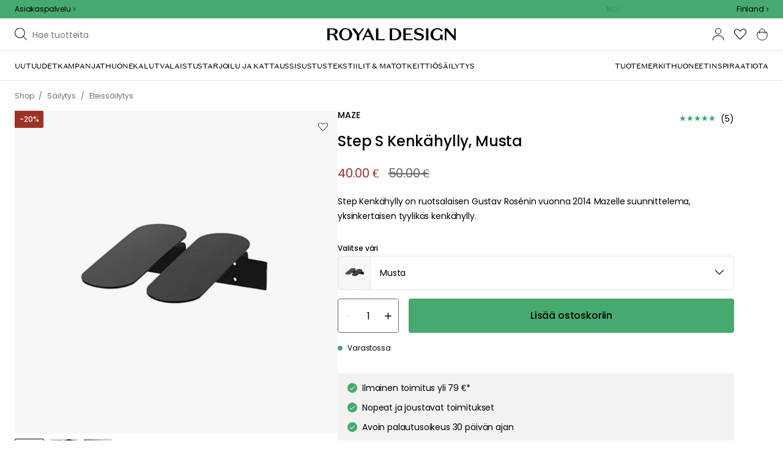

--- FILE ---
content_type: text/html; charset=utf-8
request_url: https://royaldesign.fi/step-s-kenkahylly
body_size: 124051
content:
<!DOCTYPE html>
<html lang="fi">
    <head>
      <link rel="stylesheet" type="text/css" href="/assets/static/all.page.be789805.css">
    <script>
            window.featureFlags = {"f_gtm":true,"f_antiflicker":false,"f_googleoptimize":true,"f_onetrust":true,"f_trustpilot":false,"f_charpstar":false,"f_pricerunner":false,"f_walleypart":true,"f_depict":true,"f_depict_in_checkout":true,"f_flowbox":true,"f_watchlist_product":true,"f_symplify":true};
            window.dataLayer = window.dataLayer || [];
            window.dataLayer.push(window.featureFlags);
            window.dataLayer.push({ 'market': 'fi' });
            </script>
        <meta charset="utf-8" />
        <meta name="viewport" content="width=device-width, initial-scale=1, shrink-to-fit=no" />
        <meta name="format-detection" content="telephone=no" />
        <link rel="manifest" href="/manifest.json" />
        <link rel="shortcut icon" href="/favicon.ico" />
        <script>
            if (!window.featureFlags || window.featureFlags.f_symplify) {
                (function (d, s, id, w) {
                    var js,
                        fjs = d.getElementsByTagName(s)[0];
                    if (d.getElementById(id)) return;
                    js = d.createElement(s);
                    js.id = id;
                    js.setAttribute('type', 'module');
                    js.src = `https://cdn-sitegainer.com/${w}/es6/index.bundle.js`;
                    fjs.parentNode.insertBefore(js, fjs);
                })(document, 'script', 'symplify-jssdk', '5620649');
            }
        </script>
        <script>
            (!window.featureFlags || window.featureFlags.f_gtm) &&
                (function () {
                    !function(){"use strict";function l(e){for(var t=e,r=0,n=document.cookie.split(";");r<n.length;r++){var o=n[r].split("=");if(o[0].trim()===t)return o[1]}}function s(e){return localStorage.getItem(e)}function u(e){return window[e]}function A(e,t){e=document.querySelector(e);return t?null==e?void 0:e.getAttribute(t):null==e?void 0:e.textContent}var e=window,t=document,r="script",n="dataLayer",currentDomain=window.location.hostname.replace('www.',''),o="https://collect."+currentDomain,a="https://load.collect."+currentDomain,i="bbnklcghjr",c="eki3cl4f=aWQ9R1RNLU5DODc0Vk0%3D&page=2",g="cookie",v="_cuids",E="",d=!1;try{var d=!!g&&(m=navigator.userAgent,!!(m=new RegExp("Version/([0-9._]+)(.*Mobile)?.*Safari.*").exec(m)))&&16.4<=parseFloat(m[1]),f="stapeUserId"===g,I=d&&!f?function(e,t,r){void 0===t&&(t="");var n={cookie:l,localStorage:s,jsVariable:u,cssSelector:A},t=Array.isArray(t)?t:[t];if(e&&n[e])for(var o=n[e],a=0,i=t;a<i.length;a++){var c=i[a],c=r?o(c,r):o(c);if(c)return c}else console.warn("invalid uid source",e)}(g,v,E):void 0;d=d&&(!!I||f)}catch(e){console.error(e)}var m=e,g=(m[n]=m[n]||[],m[n].push({"gtm.start":(new Date).getTime(),event:"gtm.js"}),t.getElementsByTagName(r)[0]),v=I?"&bi="+encodeURIComponent(I):"",E=t.createElement(r),f=(d&&(i=8<i.length?i.replace(/([a-z]{8}$)/,"kp$1"):"kp"+i),!d&&a?a:o);E.async=!0,E.src=f+"/"+i+".js?"+c+v,null!=(e=g.parentNode)&&e.insertBefore(E,g)}();
                })();
        </script>

        <script>
            (!window.featureFlags || window.featureFlags.f_onetrust) &&
                (function (c, t, d) {
                    var s = d.createElement('script');
                    s.src = c;
                    s.type = 'text/javascript';
                    s.charset = 'utf-8';
                    s.dataset.domainScript = t;
                    var head = document.getElementsByTagName('head')[0];
                    head.insertBefore(s, head.firstChild);
                })('https://cdn.cookielaw.org/scripttemplates/otSDKStub.js', '7757001b-3e5b-49e8-b7b5-4127da1b2984', document);
        </script>
        <script type="text/javascript">
            function InitSymplify() {
                if (window.SYMPLIFY_LOADED) {
                    return;
                }
                window.SYMPLIFY_LOADED = true;
                if (typeof symplify !== 'undefined') {
                    window.symplify.optIn(1);
                    window.symplify.newPage();
                    window.SYMPLIFY_OPTED_IN = true;
                } else {
                    document.addEventListener('symplify-loaded', function () {
                        window.symplify.optIn(1);
                        window.symplify.newPage();
                        window.SYMPLIFY_OPTED_IN = true;
                    });
                }
            }
            function OptanonWrapper() {
                if (window.OptanonActiveGroups.includes('C0002')) {
                    InitSymplify();
                } else {
                    window.OneTrust.OnConsentChanged(() => {
                        InitSymplify();
                    });
                }
            }
        </script>

        
        
        <link
            rel="preload"
            as="font"
            crossorigin
            type="font/woff2"
            href="/assets/static/domaine-sans-text-regular.88c50b07.woff2"
        />
        <link
            rel="preload"
            as="font"
            crossorigin
            type="font/woff2"
            href="/assets/static/domaine-sans-text-medium.5fe1f47a.woff2"
        />
        <link
            rel="preload"
            as="font"
            crossorigin
            type="font/woff2"
            href="/assets/static/Poppins-Medium.78285cc3.woff2"
        />
        <link
            rel="preload"
            as="font"
            crossorigin
            type="font/woff2"
            href="/assets/static/Poppins-Regular.d0dae1e1.woff2"
        />

        
        <link rel="apple-touch-icon" sizes="180x180" href="/favicon/apple-touch-icon.png" />
        <link rel="icon" type="image/png" sizes="32x32" href="/favicon/favicon-32x32.png" />
        <link rel="icon" type="image/png" sizes="16x16" href="/favicon/favicon-16x16.png" />
        <link rel="manifest" href="/favicon/site.webmanifest" />
        <link rel="mask-icon" href="/favicon/safari-pinned-tab.svg" color="#000000" />
        <meta name="msapplication-TileColor" content="#00a300" />
        <meta name="theme-color" content="#ffffff" />

        <script>
            window.dataLayer = window.dataLayer || [];
            window.dataLayer.push({
                originalLocation:
                    document.location.protocol +
                    '//' +
                    document.location.hostname +
                    document.location.pathname +
                    document.location.search,
            });
        </script>

        <script type="text/javascript">
            window.returnadoEnv = {
                // this parameter has to be set by merchant
                merchantShopCode: '5',

                // these parameters have been set by Returnado (do not modify)
                hostPrefix: 'new-prod',
                defaultShopId: 6001,
                rootShopId: 6000,
            };
        </script>
    <link href="https://product-api.royaldesign.se" rel="preconnect" crossorigin="anonymous" /><link href="https://api-prod.royaldesign.se" rel="preconnect" crossorigin="anonymous" /><link href="https://royaldesign.cdn.prismic.io" rel="dns-prefetch" /><title data-rh="true">Step S Kenkähylly, Musta merkiltä Maze | RoyalDesign.fi</title><meta data-rh="true" name="description" content="Step Kenkähylly on ruotsalaisen Gustav Rosénin vuonna 2014 Mazelle suunnittelema, yksinkertaisen tyylikäs kenkähylly."/><meta data-rh="true" property="og:site" content="https://royaldesign.fi"/><meta data-rh="true" property="og:site_name" content="RoyalDesign.fi"/><meta data-rh="true" property="og:title" content="Step S Kenkähylly, Musta merkiltä Maze | RoyalDesign.fi"/><meta data-rh="true" property="og:type" content="product"/><meta data-rh="true" property="og:image" content="https://media.royaldesign.fi/5/maze-step-s-kenkahylly-29"/><meta data-rh="true" property="og:image:secure_url" content="https://media.royaldesign.fi/5/maze-step-s-kenkahylly-29"/><meta data-rh="true" property="og:image:alt" content="Step S Kenkähylly"/><meta data-rh="true" property="og:description" content="Step Kenkähylly on ruotsalaisen Gustav Rosénin vuonna 2014 Mazelle suunnittelema, yksinkertaisen tyylikäs kenkähylly."/><meta data-rh="true" name="twitter:card" content="product"/><meta data-rh="true" name="twitter:site" content="@RoyalDesigncom"/><meta data-rh="true" name="twitter:title" content="Step S Kenkähylly, Musta merkiltä Maze | RoyalDesign.fi"/><meta data-rh="true" name="twitter:image:src" content="https://media.royaldesign.fi/5/maze-step-s-kenkahylly-29"/><meta data-rh="true" name="twitter:image:alt" content="Step S Kenkähylly"/><meta data-rh="true" name="twitter:type" content="product"/><link data-rh="true" rel="canonical" href="https://royaldesign.fi/step-s-kenkahylly"/><script data-rh="true" type="application/ld+json">{
  "@context": "http://schema.org",
  "@type": "Organization",
  "url": "https://royaldesign.fi",
  "logo": "https://cms-media.royaldesign.fi/ZsRTaUaF0TcGJGQv_Royal-Design_Logo_Black_RGB.png?rect=0%2C0%2C1464%2C145",
  "contactPoint": [
    {
      "@type": "ContactPoint",
      "telephone": [],
      "contactType": "customer service"
    }
  ],
  "sameAs": [
    "https://www.instagram.com/royaldesign/",
    "http://www.linkedin.com/in/royaldesign",
    "https://www.facebook.com/royaldesignfi/"
  ]
}</script><script data-rh="true" type="application/ld+json">{
  "@context": "https://schema.org/",
  "@type": "ProductGroup",
  "name": "Step S Kenkähylly",
  "description": "Step Kenkähylly on ruotsalaisen Gustav Rosénin vuonna 2014 Mazelle suunnittelema, yksinkertaisen tyylikäs kenkähylly. Hyllyssä on tilaa kolmelle parille kenkiä, ja valittavanasi on kaksi eri väriä. Minimalistisen tyylikäs kenkähylly sopii yhdistettäväksi muiden saman sarjan hyllyjen kanssa - Mikä antaa sinulle mahdollisuuden yhdistellä juuri oman näköisesi hyllykokonaisuus.",
  "url": "https://royaldesign.fi/step-s-kenkahylly",
  "brand": {
    "@type": "Brand",
    "name": "Maze"
  },
  "category": "Säilytys > Eteissäilytys > Kenkätelineet",
  "productGroupID": "variable_121054",
  "variesBy": [
    "color"
  ],
  "hasVariant": [
    {
      "@type": "Product",
      "sku": "139016",
      "gtin13": "7350033018040",
      "mpn": "303001",
      "name": "Step S Kenkähylly, Musta",
      "productID": "7350033018040",
      "url": "https://royaldesign.fi/step-s-kenkahylly?p=139016",
      "color": "Musta",
      "material": "Metalli",
      "image": [
        "https://media.royaldesign.fi/5/maze-step-s-kenkahylly-29",
        "https://media.royaldesign.fi/5/maze-step-s-kenkahylly-31",
        "https://media.royaldesign.fi/5/maze-step-s-kenkahylly-32"
      ],
      "hasMerchantReturnPolicy": {
        "@type": "MerchantReturnPolicy"
      },
      "offers": {
        "@type": "Offer",
        "url": "https://royaldesign.fi/step-s-kenkahylly?p=139016",
        "priceCurrency": "EUR",
        "price": 40,
        "itemCondition": "NewCondition",
        "availability": "InStock",
        "seller": {
          "@type": "Organization",
          "name": "RoyalDesign.fi"
        },
        "shippingDetails": {
          "@type": "OfferShippingDetails",
          "shippingDestination": {
            "addressCountry": [
              "FI"
            ]
          }
        }
      },
      "height": {
        "@type": "QuantitativeValue",
        "unitCode": "CMT",
        "value": 9
      },
      "width": {
        "@type": "QuantitativeValue",
        "unitCode": "CMT",
        "value": 20
      },
      "depth": {
        "@type": "QuantitativeValue",
        "unitCode": "CMT",
        "value": 27.1
      },
      "aggregateRating": {
        "@type": "AggregateRating",
        "ratingValue": 5,
        "ratingCount": 2
      }
    },
    {
      "@type": "Product",
      "sku": "139022",
      "gtin13": "7350033018057",
      "mpn": "303000",
      "name": "Step S Kenkähylly,Valkoinen",
      "productID": "7350033018057",
      "url": "https://royaldesign.fi/step-s-kenkahylly?p=139022",
      "color": "Valkoinen",
      "material": "Metalli",
      "image": [
        "https://media.royaldesign.fi/5/maze-step-s-kenkahylly-30",
        "https://media.royaldesign.fi/5/maze-step-s-kenkahylly-33",
        "https://media.royaldesign.fi/5/maze-step-s-kenkahylly-34",
        "https://media.royaldesign.fi/5/maze-step-s-kenkahylly-35",
        "https://media.royaldesign.fi/5/maze-step-s-kenkahylly-36",
        "https://media.royaldesign.fi/5/maze-step-s-kenkahylly-37"
      ],
      "hasMerchantReturnPolicy": {
        "@type": "MerchantReturnPolicy"
      },
      "offers": {
        "@type": "Offer",
        "url": "https://royaldesign.fi/step-s-kenkahylly?p=139022",
        "priceCurrency": "EUR",
        "price": 40,
        "itemCondition": "NewCondition",
        "availability": "InStock",
        "seller": {
          "@type": "Organization",
          "name": "RoyalDesign.fi"
        },
        "shippingDetails": {
          "@type": "OfferShippingDetails",
          "shippingDestination": {
            "addressCountry": [
              "FI"
            ]
          }
        }
      },
      "height": {
        "@type": "QuantitativeValue",
        "unitCode": "CMT",
        "value": 9
      },
      "width": {
        "@type": "QuantitativeValue",
        "unitCode": "CMT",
        "value": 20
      },
      "depth": {
        "@type": "QuantitativeValue",
        "unitCode": "CMT",
        "value": 27.1
      }
    }
  ]
}</script><script data-rh="true" type="application/ld+json">{
  "@context": "http://schema.org",
  "@type": "BreadcrumbList",
  "itemListElement": [
    {
      "@type": "ListItem",
      "position": 1,
      "item": {
        "@id": "https://royaldesign.fi/",
        "name": "/"
      }
    },
    {
      "@type": "ListItem",
      "position": 2,
      "item": {
        "@id": "https://royaldesign.fi/step-s-kenkahylly?p=139016",
        "name": "Step S Kenkähylly, Musta",
        "image": "https://media.royaldesign.fi/5/maze-step-s-kenkahylly-29"
      }
    }
  ]
}</script><script>window.commitHash="c01516cf";</script><script>window.appConfig={"ASPX_REDIRECTS":[{"tail":"/viewitem.aspx","paramsToKeep":["id"]},{"tail":"/viewpattern.aspx","paramsToKeep":["pat"]},{"tail":"/kontakta_oss.aspx","paramsToKeep":["topic"]},{"tail":"/search.aspx","paramsToKeep":["s"]},{"tail":"/att_dricka.aspx","paramsToKeep":["lev","sub","s"]},{"tail":"/textil.aspx","paramsToKeep":["lev","sub","s"]},{"tail":"/for_sovrummet.aspx","paramsToKeep":["sub"]}],"HTML_BASIC_404":"true","NODE_PATH":"src/","VITE_CHECKOUT_SUBSCRIBE_MAIL":"true","VITE_COLLECT_IN_STORE_ID":"a_royalstore_001","VITE_CONVERT_MM":false,"VITE_FLOWBOX_NO_FALLBACK_FEED_ID":"36JKTMF-RKKS-zXY3mV0cw","VITE_GOOGLE_MAPS_KEY":"AIzaSyC4wLDz1RliuEvkZRvL0yB07hcf2s64xwU","VITE_HIGHLIGHT_IMAGE_ENABLED":"true","VITE_IPSTACK_API_KEY":"f80d5da9a3304bef7aa01e778c2808d6","VITE_IPSTACK_DOMAIN":"https://api.ipstack.com","VITE_IS_RD":"true","VITE_PARTNO_QUERYSTRING":"p","VITE_SENTRY_CLIENT_DSN_LIVE":"https://255118437cbd4ed0927daa14808c1afc@sentry.io/1223323","VITE_SENTRY_CLIENT_DSN_NON_LIVE":"https://b45e36d762414363974540ceb72944e5@sentry.io/1206179","VITE_SENTRY_ORG":"royaldesign","VITE_SENTRY_PROJECT_LIVE":"rd-frontend-live","VITE_SENTRY_PROJECT_NON_LIVE":"rd-frontend","VITE_SENTRY_SERVER_DSN_LIVE":"https://77a80bae1dd2448f94044219efb5afa7@o141270.ingest.sentry.io/1223322","VITE_SENTRY_SERVER_DSN_NON_LIVE":"https://b14a595c8ff4464cb087aebfc42b3659@o141270.ingest.sentry.io/779546","VITE_TESTFREAKS_ENABLED":true,"VITE_TRUSTPILOT_TEMPLATE_ID":"5419b732fbfb950b10de65e5","VITE_USE_PRISMIC_SCALING":"true","CHECKOUT_RECOMMENDATIONS_ENABLED":true,"CHECKOUT_RECOMMENDATIONS_SHOW_WHEN_EMPTY":true,"ALGOLIA_RECOMMENDATIONS":{"maxItems":6},"GENERATE_SOURCEMAP":"true","SITEMAP_STORAGE":"https://royalapistorageprod.blob.core.windows.net/sitemaps/","VITE_ADYEN_DROPIN_ENVIRONMENT":"live","VITE_ALGOLIA_API_KEY":"29de5c584ede46149519b9b752525903","VITE_ALGOLIA_APPLICATION_ID":"PLTTYANX1V","VITE_ALGOLIA_ENV":"prod","VITE_CMS_ASSET_SOURCE":"https://royaldesign.cdn.prismic.io/royaldesign/","VITE_CMS_IMAGE_SOURCE":"https://images.prismic.io/royaldesign/","VITE_GLOBAL_DOMAIN":"https://royaldesign.com","VITE_DATADOG_RUM_CLIENT_TOKEN":"pub1848819404deeb55bd3cb021cbbf9af4","VITE_DATADOG_RUM_APPLICATION_ID":"048970d7-216d-4460-8256-dd381f3b3a0a","VITE_DATADOG_RUM_SITE":"us3.datadoghq.com","VITE_DATADOG_RUM_SERVICE":"royal-web","VITE_GOOGLE_TAG_MANAGER_ID":"GTM-NC874VM","VITE_SYMPLIFY_WEBSITE_ID":"5620649","VITE_MARKET_INSIGHTS_KEY":"23876d28-d222-40c7-9bd4-b74d2e523c8c","VITE_PRODUCT_IMAGE_API_SOURCE":"https://api-prod.royaldesign.se/api/products/image/","VITE_RETURNADO_HOST_PREFIX":"new-prod","VITE_ROYAL_API_CDN_URL":"https://product-api.royaldesign.se/","VITE_ROYAL_API_URL":"https://api-prod.royaldesign.se/api/","VITE_ROYAL_ENV":"prod","VITE_CHECKOUT_API_URL":"https://checkout-api.royaldesign.se","energyInfoEnabled":true,"MARKET_ID":"5","PRISMIC_API_URL":"https://royaldesign.cdn.prismic.io/api/v2","VITE_CHECKOUT_SUBSCRIBE_MAIL_DEFAULT_CHECKED":"true","VITE_CHECKOUT_SUBSCRIBE_SMS_DEFAULT_CHECKED":"true","VITE_CMS_IMAGE_CDN":"https://cms-media.royaldesign.fi/","VITE_COLLECTOR_API_URL":"https://checkout.collector.se/","VITE_COLLECTOR_LOCALE":"fi-FI","VITE_COLLECTOR_PARTIAL_PAYMENT_LIMIT":"100","VITE_COLLECTOR_STORE_ID":"4007","VITE_DEFAULT_CURRENCY":"EUR","VITE_DELIVERY_COUNTRIES":[{"c":"FI","n":"Suomi"}],"VITE_DIXA_TOKEN":"513a23f6460c42c68ebd4936e49bf87a","VITE_HTML_LANG":"fi","VITE_KLARNA_LOCALE":"fi_fi","VITE_LOCALE":"fi-FI","VITE_MARKET":"fi","VITE_CHANNEL":"rd-fi","VITE_MY_PAGES_MODE":"enabled","VITE_ONETRUST_DOMAIN_TOKEN":"7757001b-3e5b-49e8-b7b5-4127da1b2984","VITE_ORGANIZATION":"RoyalDesign.fi","VITE_PRICE_HISTORY_CONSUMER_INFO_APPLICABLE":"true","VITE_PRICE_INCL_VAT":"true","VITE_PRIMARY_PAYMENT_TYPE":"collector","VITE_PRISMIC_LANG":"fi","VITE_PRODUCT_IMAGE_API_CDN":"https://media.royaldesign.fi/","VITE_PRODUCT_IMAGE_FALLBACK_CDN":"https://media-fallback.royaldesign.fi/","VITE_PRODUCT_IMAGE_SOURCE":"https://royaldesign.cdn.storm.io/","VITE_RETAIN_ENABLED":"true","VITE_RETAIN_IFRAME_BALANCE":"https://cardbalance.retain24.com/RoyalDesign/?l=fi","VITE_RETURNADO_MERCHANT_SHOP_CODE":"5","VITE_ROYAL_API_KEY":"716D2B36-F5D8-45B2-B93B-F030E0CD0FF0","VITE_SMS_MARKETING_ENABLED":"true","VITE_TRUSTPILOT_LINK":"https://fi.trustpilot.com/","VITE_TRUSTPILOT_UNIT_ID":"53f206f7000064000579b0b9","VITE_URL":"https://royaldesign.fi","VITE_ALGOLIA_PRODUCTS_INDEX":"prod_products_fi","routes":{"prismicTypes":{"home":{"url":"/"},"list_page":{},"category":{},"brand":{"prefix":"tuotemerkit"},"brand_sub":{"prefix":"tuotemerkit"},"awards":{"prefix":"taulu"},"room":{"prefix":"huoneet"},"designer":{"prefix":"suunnittelijat"},"info_page":{},"info_subpage":{"prefix":"tiedotus"},"newsletter":{},"furniture_care_page":{},"furniture_care_subject":{"prefix":"huonekalujen-hoito"},"gift_card_page":{},"gift_card_subpage":{"prefix":"lahjakortti"},"store":{"prefix":"kauppoja"},"about_page":{},"about_subpage":{"prefix":"tietoja"},"service_page":{},"service_subject":{"prefix":"asiakas-tuki"},"campaign":{"prefix":"kampanjat"},"news":{"prefix":"uutuudet"},"inspiration":{"url":"/inspiraatio"},"inspiration_category":{"prefix":"","idMap":{"W6OBISIAAEs9eJ8p":"/inspiraatio/top-lista","W6OAvCIAANUweJ1l":"/inspiraatio/opas","XADuWxIAACYAdGJf":"/inspiraatio/lahjavinkit","XDMRQxIAACUAUTT1":"/inspiraatio/uutuudet","XDMRbRIAAIQQUTXY":"/inspiraatio/trendit","XDMRjxIAAIQQUTZ9":"/inspiraatio/stailausvinkit","Z9E75hIAACcA6dsb":"/inspiraatio/monthly-selection","aMrAARIAAC4Ae3KM":"/inspiraatio/jouluinspiraatio","ZbvznRIAACcA5QAR":"/inspiraatio/insta"}},"inspiration_tag":{"prefix":"inspiraatio/tägit"},"inspiration_page":{"parent":{"type":"inspiration_category","field":"inspirationCategory"},"defaultPrefix":"/inspiraatio"},"inspiration_campaign":{"parent":{"type":"inspiration_category","field":"inspirationCategory"},"defaultPrefix":"/inspiraatio"},"serie":{"prefix":"sarja"},"my_page":{},"my_page_subpage":{"prefix":"omat-sivut"},"season":{"prefix":"kausi"},"order_info":{}},"stormTypes":{"product":{},"designer":{"prefix":"suunnittelijat"},"series":{"prefix":"sarja"}},"misc":{"search":"haku"}},"translations":{"about_royal_design_group_f4951eff":{"message":"Lisää Royal Design Groupista"},"acceptera_villkoren_46d8323e":{"message":"Hyväksy ehdot"},"acceptera_villkoren_for_kop_och_leverans_for_att_f_ae543c8c":{"message":"Hyväksy ostos- ja toimitus-ehdot jatkaaksesi."},"account_confirmemail_c5d69f2c":{"message":"/tili/vahvistasahkoposti"},"account_resetpassword_761cd06d":{"message":"/tili/nollaasalasana"},"account_updateemailconfirm_4b3049bf":{"message":"tili/paivitasahkopostiVahvista"},"address_e7cb7f63":{"message":"Osoite"},"adress1_45dc8d19":{"message":"Osoite 1"},"adress2_dcd5dca3":{"message":"Osoite 2"},"alder_7b8cb25e":{"message":"Ikä"},"alla_54203c46":{"message":"Kaikki"},"alla_bilder_3f94e0ca":{"message":"Kaikki kuvat"},"alla_butiker_b2150aea":{"message":"Kaikki kaupat"},"alla_kampanjer_fdc4da28":{"message":"Kaikki kampanjat"},"alla_platser_7ecbb126":{"message":"Kaikki paikat"},"alla_rum_c7f8169e":{"message":"Kaikki huoneet"},"alla_varumarken_f931bc6d":{"message":"Kaikki brändit"},"allt_fran_brand_388d5517":{"message":"{ brand } koko valikoima"},"allt_inom_c1b90658":{"message":"Kaikki"},"allt_inom_category_77eac6c0":{"message":"Kaikki tuotteet { category }"},"allt_inom_parentname_28a7d4a5":{"message":"Kaikki { parentName }"},"amne_c08b5fd4":{"message":"aiheeseen liittyvä"},"amountleft_kvar_till_fri_frakt_c13b08f6":{"message":"{ amountLeft } jäljellä ilmaiseen toimitukseen"},"andra_e_postadress_bef57d4c":{"message":"Vaihda sähköpostia"},"andra_gillade_aven_eca63f23":{"message":"Muut pitävät myös"},"andra_losenord_74addbc9":{"message":"Vaihda salasanaa"},"andra_namn_och_telefonnummer_f9afe92d":{"message":"Vaihda nimeä ja puhelinnumeroa"},"andra_nyhetsbrevprenumeration_7d56d906":{"message":"Vaihda uutiskirjetilausta"},"andra_prenumerationer_b879fb83":{"message":"Muuta tilauksia"},"ange_cvc_1e51e637":{"message":"Kirjoita CVC-koodi"},"ange_dina_presentkortdetaljer_for_att_tillampa_dem_85d29994":{"message":"Syötä lahjakorttitietosi soveltaaksesi ne tilaukseesi."},"ange_ditt_postnummer_cb1dac3e":{"message":"Syötä postinumero"},"ange_ditt_postnummer_leveransadress_155b7e29":{"message":"Kirjoita postinumerosi (toimitusosoite)"},"ange_en_rabattkod_for_att_anvanda_den_pa_din_order_4fcc6d72":{"message":"Anna alennuskoodi käyttääksesi sitä tilauksessasi. Vahvistus tapahtuu automaattisesti."},"ange_kortnummer_32713d58":{"message":"Syötä lahjakortin numero"},"ange_pinkod_dc0ed12d":{"message":"Syötä PIN-koodi"},"ange_rabattkod_fa2f75f7":{"message":"Syötä alennuskoodi"},"ange_rabattkod_t_ex_save20_267fc3c6":{"message":"Anna alennuskoodi (esim. SAVE20)"},"antal_6a9904af":{"message":"Määrä:"},"antal_i_forpackningen_529be62f":{"message":"Kappaleita pakkauksessa"},"antal_sittplatser_b0b9397d":{"message":"Istuinten lukumäärä"},"anvand_998b0b3e":{"message":"Käytä"},"anvander_a252d035":{"message":"Käytetään..."},"artikelnummer_fab6fdd3":{"message":"Tuotenumero"},"artiklar_2f91d38a":{"message":"Tuotteita"},"artiklar_5a3390b1":{"message":"Tuotteita:"},"aterstall_losenord_bc7a25":{"message":"Nollaa salasanaa"},"att_betala_7abcbad0":{"message":"Maksettavaa"},"av_10_baserat_pa_dc769735":{"message":"kymmenestä perustuen"},"av_971a019f":{"message":"/"},"avbryt_f7ca4705":{"message":"Peruuta"},"avgifter_23d90aeb":{"message":"Maksut"},"avklarade_ordrar_9bbeed42":{"message":"Valmiit tilaukset"},"avtagbar_kladsel_12a78032":{"message":"Irrotettava verhoilu"},"avvikelser_3f8006b0":{"message":"Poikkeamat"},"balans_c16a0020":{"message":"arvo"},"bastsaljare_a3426a28":{"message":"Suosituin tuote"},"bastsaljare_i_kategorin_d4fce5b":{"message":"Tämän kategorian suosituin tuote"},"begart_requested_8423206":{"message":"Pyydetty: { requested }"},"bekrafta_140786d3":{"message":"Vahvista"},"beraknad_leverans_inom_en_vecka_6251262c":{"message":"Toimitus arviolta viikon kuluessa"},"beraknad_leveranstid_weeks_veckor_e9ca593d":{"message":"Toimitus arviolta { weeks } viikon kuluessa"},"beratta_garna_for_oss_hur_nojd_du_ar_med_kopupplev_1a5e21f6":{"message":"Kerro meille mielelläsi, kuinka tyytyväinen olet ostokokemukseen."},"beskrivning_a81f529f":{"message":"Kuvaus"},"bestalld_den_dbb43386":{"message":"Tilattu"},"bestallningsdatum_eb1f5651":{"message":"Tilauspäivämäärä"},"bestallningsvara_ab3b3fbf":{"message":"Tilaustuote"},"betalning_1c04231c":{"message":"Maksu"},"betalningsalternativ_28ef40cd":{"message":"Maksuvaihtoehdot"},"betalsatt_63099f88":{"message":"Maksutapa"},"betyg_92ce8b90":{"message":"Arvosana"},"betyg_recensioner_caf6ea83":{"message":"Arvosana & Arvostelut"},"betygsoversikt_907d0521":{"message":"Kokonaisarvosana"},"bevaka_produkt_d8a2aca":{"message":"Lisää tarkkailulistalle"},"bifogad_bild_8d060b28":{"message":"Oheinen kuva"},"bladdra_ner_6cac509b":{"message":"Selaa alaspäin"},"bladdra_upp_a5649b32":{"message":"Selaa ylöspäin"},"bolagsnamn_fb51e196":{"message":"Yritysnimi"},"brand_kop_design_online_site_8fa69a0b":{"message":"{ brand } - osta muotoilua verkosta | { site }"},"brand_site_5384fae2":{"message":"{ brand } | { site }"},"bredd_24811057":{"message":"Leveys"},"butik_81a38275":{"message":"Myymälä"},"butiker_57ed620b":{"message":"kauppoja"},"butiker_98505b97":{"message":"Myymälät"},"care_of_ff0c0460":{"message":"C/O"},"checkbox_a19e5524":{"message":"Valintaruutu"},"count_plural_0_1_st_visas_other_st_visas_e06397d4":{"message":"{ count, plural,\n     =0 {}\n     =1 {(#kpl näytetään)}\n  other {(#kpl näytetään)}\n}"},"count_produkter_ffc29488":{"message":"{ count } tuotetta"},"country_764be018":{"message":"maa"},"dagar_a28ba7f8":{"message":"päivää"},"danska_2c56d9a5":{"message":"tanskan kieli"},"datum_de8c4f75":{"message":"Päivämäärä"},"delvis_levererad_ffb9e539":{"message":"Osittain toimitettu"},"designer_c458392":{"message":"Suunnittelija"},"designers_467c2583":{"message":"suunnittelijat"},"det_finns_ingen_text_om_detta_varumarke_an_d69415a0":{"message":"Tätä tuotemerkkiä kuvaavaa tekstiä ei ole."},"det_har_faltet_ar_obligatoriskt_b417b00d":{"message":"Tämä kenttä on pakollinen"},"det_har_faltet_kan_inte_innehalla_enbart_siffror_v_2e19803d":{"message":"Tämä kenttä ei voi sisältää pelkkiä numeroita. Kirjoita katuosoite ja talonnumero samalle riville."},"det_har_postnumret_kan_inte_anvandas_for_leverans_cdae0f06":{"message":"Tätä postinumeroa ei voi käyttää toimitukseen."},"diameter_cbc3029b":{"message":"Halkaisija"},"digital_leverans_c213331":{"message":"Digitaalinen toimitus."},"dimbar_ljuskalla_4251017b":{"message":"Himmennettävä valonlähde"},"dimmer_5bada96":{"message":"Himmennin"},"din_e_postadress_2bec4784":{"message":"Sähköpostisi"},"din_leverans_kommer_att_dellevereras_detta_innebar_ecd312cd":{"message":"Toimituksesi toimitetaan osittain. Tämä tarkoittaa, että tilauksesi lähetetään useita kertoja, koska meillä ei ollut kaikkia ostamiasi tuotteita varastossamme."},"din_nuvarande_varukorg_7c965920":{"message":"Nykyinen ostoskorisi"},"din_order_behandlas_av_oss_och_har_annu_inte_skick_60251d4d":{"message":"Tilauksesi on käsitelty, eikä sitä ole vielä lähetetty."},"din_varukorg_ar_tom_1717119f":{"message":"Ostoskorisi on tyhjä."},"din_varukorg_d167ef3f":{"message":"Ostoskorisi"},"din_varukorg_gar_inte_langre_att_kopa_detta_kan_be_cac56542":{"message":"Ostoskorisi ei ole enää ostettavissa. Tämä voi johtua siitä että se on vanhentunut, tai olet keskeyttänyt korttioston."},"dina_uppgifter_a7c613e6":{"message":"Tietosi"},"ditt_kop_har_genomforts_e31d6782":{"message":"Ostoksesi on valmis"},"ditt_meddelande_6a1eac78":{"message":"Viestisi"},"ditt_ordernummer_ar_b36aa445":{"message":"Tilausnumerosi on:"},"ditt_ordernummer_ar_orderid_54cabb4e":{"message":"Tilausnumerosi on { orderId }."},"ditt_postnummer_e9af3815":{"message":"Sinun postinumerosi"},"ditt_telefonnummer_b22c0461":{"message":"Puhelinnumerosi"},"div_sokresultat_for_div_text_term_text_39ff59a6":{"message":"<div>Tulokset haulle</div> <Text>{ term }</Text>"},"djup_96c3392c":{"message":"Syvyys"},"dokument_8bdf55d2":{"message":"Tiedostot"},"dolj_recensioner_7d45f198":{"message":"Piilota arvostelut"},"du_behover_fylla_i_en_korrekt_mailadress_2d0f2943":{"message":"Anna oikea sähköpostiosoite."},"du_behover_fylla_i_ett_amne_fd86b872":{"message":"Anna aihe."},"du_behover_fylla_i_ett_namn_ca879d02":{"message":"Anna nimi."},"du_behover_fylla_i_ett_ordernummer_fe0ab225":{"message":"Sinun tulee kirjoittaa tilausnumero"},"du_behover_skriva_ett_meddelande_40fe711f":{"message":"Kirjoita viesti."},"du_handlar_fran_ett_land_dit_vi_inte_skickar_fran__c88b76c7":{"message":"Olet maassa, jonne emme tee toimituksia tältä sivustolta."},"du_har_inga_favoriter_an_klicka_pa_hjartat_vid_en__9e28f4e0":{"message":"Sinulla ei ole vielä suosikkeja. Jos haluat tallentaa tuotteen suosikkina napsauta sen kohdalla näkyvää sydänkuvaketta."},"du_har_inga_produkter_i_varukorgen_8bfb9b29":{"message":"Ostoskorissasi ei ole tuotteita."},"du_har_inte_valt_att_soka_efter_nagonting_sa_lange_1602bd2e":{"message":"Et valinnut hakuehtoja joten ehdotamme seuraavia:"},"du_har_sparat_73546a87":{"message":"Olet säästänyt"},"du_har_uppnatt_fri_frakt_758fc80c":{"message":"Olet saavuttanut ilmaisen toimituksen"},"du_har_visat_ec78d0a1":{"message":"Olet näyttänyt"},"du_har_visat_hitsloaded_av_hits_type_5ece9e38":{"message":"Näyttää { hitsLoaded } / { hits } { type }"},"du_kommer_fa_ett_mail_till_dig_sa_snart_som_varan__2017e944":{"message":"Saat sähköpostin heti, kun tuote on taas saatavilla."},"e_postadress_929cbf45":{"message":"Sähköpostiosoite"},"efternamn_ee49981c":{"message":"Sukunimi"},"egenskaper_1adaa0ad":{"message":"Ominaisuudet"},"ej_i_lager_6e1ca641":{"message":"Ei varastossa"},"ej_skickad_336651a4":{"message":"Odottaa lähettämistä"},"emailadress_6511625c":{"message":"Sähköpostiosoite"},"energimarkning_bd2fccc1":{"message":"Energiamerkintä"},"engelska_bfebc35e":{"message":"englannin kieli"},"epost_290b15e8":{"message":"Sähköposti"},"epost_adressens_format_ar_ogiltigt_e3990527":{"message":"Sähköpostiosoitteen muoto ei kelpaa"},"epost_adresserna_stammer_inte_overens_49fc96ee":{"message":"Sähköpostiosoitteet eivät täsmää"},"erbjudande_da7ec4a9":{"message":"Tarjous"},"error_afac7133":{"message":"Virhe:"},"ett_bekraftelsemail_kommer_skickas_till_email_3da28b68":{"message":"Tilausvahvistus lähetetään osoitteeseen { email }"},"ett_fel_har_intraffat_forsok_igen_senare_bb388de9":{"message":"Tapahtui virhe, yritä myöhemmin uudestaan"},"exkl_moms_96f7bd0c":{"message":"Ilman arvonlisäveroa"},"exkl_moms_ca257327":{"message":"(ilman alv:tä)"},"farg_1bf3d42d":{"message":"Väri"},"favorit_fdd24173":{"message":"Suosikki"},"favoriter_32169249":{"message":"suosikit"},"favoriter_b0e710ea":{"message":"Suosikit"},"fel_3a9fb70c":{"message":"Virhe:"},"fel_97ac6e6d":{"message":"Virhe"},"fick_du_svar_pa_din_fraga_1afacea4":{"message":"Saitko vastauksen kysymykseesi?"},"fil_3546781":{"message":"tiedosto"},"filter_e3398407":{"message":"Suodatin"},"finns_i_fler_varianter_163d3ceb":{"message":"Löytyy monessa muodossa"},"finska_51ee336f":{"message":"suomen kieli"},"fler_artiklar_7a2e7b5f":{"message":"Lisää tuotteita"},"fler_varianter_cccc7c9b":{"message":"Lisää vaihtoehtoja"},"folj_oss_49fead22":{"message":"Seuraa meitä"},"forbereder_betalningsalternativ_2a9c4a9d":{"message":"Valmistellaan maksuvaihtoehtoja..."},"forbereder_fraktalternativ_275b6ef9":{"message":"Valmistellaan toimitusvaihtoehtoja..."},"foregaende_cdf9c2ce":{"message":"Edellinen"},"foretag_2f669648":{"message":"Yritys"},"form_1646c952":{"message":"Muoto"},"fornamn_37e3877a":{"message":"Etunimi"},"forslag_48216cc3":{"message":"Ehdotus"},"forsok_igen_1dc0d77":{"message":"Yritä uudelleen"},"fortsatt_handla_c8f92ae1":{"message":"Jatka ostosten tekoa"},"fortsatt_till_kassan_add80553":{"message":"Jatka kassalle"},"foto_ae120ff8":{"message":"Valokuva"},"frakt_4c2712e0":{"message":"Rahti"},"fraktklass_58dc99ae":{"message":"Rahtiluokka"},"fri_frakt_523e7a40":{"message":"Ilmainen toimitus"},"frystalig_3b1d3127":{"message":"Pakastimenkestävä"},"fyll_i_din_emailadress_45a4ed4":{"message":"Kirjoita sähköpostiosoitteesi"},"fyll_i_din_leveransinformation_innan_du_fortsatter_643b71fd":{"message":"Täytä toimitusinformaatiosi ennen kuin jatkat maksamiseen."},"fyll_i_rabattkod_149c3ada":{"message":"Syötä alennuskoodi"},"ga_till_betalning_ff0e9b26":{"message":"Siirry maksamaan"},"ga_till_bild_index_705cc813":{"message":"Siirry kuvalle { index }"},"ga_till_kassan_d8de10fc":{"message":"Kassalle"},"ga_till_startsidan_ebe7acf8":{"message":"Siirry aloitussivulle"},"ga_vidare_6dd61ed3":{"message":"Jatka"},"gammalt_losenord_eae7935e":{"message":"Vanha Salasana"},"gatunamn_och_nummer_fd6e55e3":{"message":"Kadunnimi ja numero"},"ge_oss_1_stjarna_i_betyg_393e4da1":{"message":"Anna meille 1 tähden arvosana."},"ge_oss_number_stjarnor_i_betyg_1fb5aedd":{"message":"Anna meille { number } tähden arvostelu."},"genom_att_bevaka_en_slutsald_produkt_kommer_du_bli_1196c4b4":{"message":"Lisäämällä loppuunmyydyn tuotteeen tarkkailulistalle saat tiedon sähköpostitse heti, kun tuotetta on taas varastossa."},"genom_att_bevaka_produkten_godkanner_du_royaldesig_81e83212":{"message":"Lisäämällä tuotteen tarkkailulistalle hyväksyt sivuston RoyalDesign.fi ehdot ja käytännöt."},"genom_att_reservera_produkten_godkanner_du_royalde_44c6a7fb":{"message":"Varaamalla tuotteen hyväksyt RoyalDesign.fi:n ehdot ja käytännöt"},"glom_inte_att_bifoga_bilder_pa_ditt_arende_29f95b7d":{"message":"Älä unohda liittää asiaasi liittyviä kuvia!"},"glomt_losenord_6a86acd1":{"message":"Unohditko Salasanasi?"},"gor_val_och_lagg_i_varukorg_b86216f2":{"message":"Valitse ja lisää ostoskoriin"},"gratis_3060b2cf":{"message":"Ilmaiseksi!"},"handdisk_rekommenderas_f35fd609":{"message":"Suositellaan käsinpesua"},"handla_och_betala_tryggt_hos_oss_1f2f836d":{"message":"Tee ostoksia ja maksa turvallisesti."},"har_du_en_rabattkod_957ce9ca":{"message":"Onko sinulla alennuskoodi?"},"har_du_ett_presentkort_c863dc36":{"message":"Onko sinulla lahjakortti?"},"har_du_nagra_fragor_kring_ditt_kop_d9b55785":{"message":"Onko sinulla kysyttävää ostoksestasi?"},"hej_67fae55":{"message":"Hei!"},"hej_firstname_lastname_2d076abc":{"message":"Hei { firstName } { lastName }"},"hejsan_4c8ad864":{"message":"Hei"},"hojd_ff9c1de3":{"message":"Korkeus"},"hollandska_74570b67":{"message":"hollannin kieli"},"i_lager_leverans_innan_jul_f6951782":{"message":"Varastossa, toimitus ennen joulua!"},"i_lager_skickas_omgaende_2a9597ec":{"message":"Varastossa"},"i_webblager_4056b953":{"message":"Varastossa"},"i_webblager_endast_quantity_st_kvar_95f0cdaf":{"message":"Varastossa – vain { quantity } kpl jäljellä"},"i_webblager_endast_quantityinstock_st_kvar_dcc41da1":{"message":"Vain { quantityInStock } kpl jäljellä varastossa"},"info_8f47054a":{"message":"Info"},"information_7f11072":{"message":"Tietoa"},"information_816d9fa5":{"message":"tiedotus"},"inga_produkter_hittades_d24a8606":{"message":"Tuotteita ei löytynyt."},"inga_traffar_bland_populara_sokningar_b9e9192a":{"message":"Ei osumia suosituista tuotteista"},"inga_traffar_e84fc67f":{"message":"Ei osumia."},"ingen_fraktwidget_tillganglig_57c98109":{"message":"Toimituswidgetiä ei saatavilla"},"ingen_order_hittad_fe179534":{"message":"Tilausta ei löytynyt"},"ingen_walley_widget_tillganglig_70ccc9c4":{"message":"Walley‑widgetiä ei saatavilla"},"inkl_moms_1c4c65a9":{"message":"sis. alv"},"inkl_moms_ea8f104f":{"message":"(arvonlisäverollinen)"},"inspiration_d3644cb1":{"message":"Inspiraatio"},"inspiration_taggar_bacdc3f5":{"message":"inspiraatio/tägit"},"ja_62b97931":{"message":"Kyllä"},"ja_jag_vill_garna_fa_nyhetsbrev_exklusiva_erbjudan_2fe3858a":{"message":"Kyllä, haluan vastaanottaa tietoa kampanjoista, tarjouksista ja tapahtumista sähköpostitse."},"ja_kontakta_oss_4cb7d4e5":{"message":"Kyllä, ota meihin yhteys"},"ja_shoppa_vidare_dd84f6b8":{"message":"Kyllä, jatka ostosten tekemistä"},"ja_skicka_anda_d24ee38a":{"message":"Kyllä, lähetä silti!"},"ja_skicka_garna_information_om_butiksevenemang_rab_1077c45a":{"message":"Kyllä, haluan vastaanottaa tietoa kampanjoista, tarjouksista ja tapahtumista tekstiviestitse."},"jag_godkanner_villkoren_4d3af005":{"message":"Hyväksyn ehdot"},"japanska_d1d9fd73":{"message":"japanin kieli"},"kampanj_28617764":{"message":"Kampanjat"},"kampanj_d899b0e2":{"message":"KAMPANJAT"},"kampanjer_7aded456":{"message":"Kampanjat"},"kampanjer_f82f56f5":{"message":"kampanjat"},"kampanjkod_dcbaaf19":{"message":"Kampanjakoodi"},"kapacitet_ac91b8f0":{"message":"Kapasiteetti"},"karta_48fcd97c":{"message":"Kartta"},"kassa_67f258c":{"message":"Kassa"},"kassan_128f141f":{"message":"Kassalle"},"kassan_ar_for_narvarande_otillganglig_vanligen_for_a8f1d3e3":{"message":"Kassa ei ole tällä hetkellä käytettävissä. Yritä myöhemmin uudelleen."},"kassareferens_d753802c":{"message":"Kassaviite:"},"kategori_77fb4fd9":{"message":"Tuoteryhmä"},"kategorier_f9830a18":{"message":"Tuoteryhmät"},"kelvin_2167bdf5":{"message":"Kelvin"},"kladsel_e2477d71":{"message":"Verhoilu"},"klicka_pa_ar_symbolen_och_provmoblera_hemma_b40d838b":{"message":"Klikkaa AR-merkkiä ja kokeile huonekaluja kotona!"},"kod_dbb600f":{"message":"Koodi:"},"koden_ar_ej_giltig_49dcd1bb":{"message":"Koodi ei ole voimassa"},"kom_ihag_att_komplettera_med_ed1c11f0":{"message":"Muista lisätä"},"kombinationen_erbjuds_ej_d5cf939d":{"message":"Yhdistelmä ei ole saatavilla"},"kombinera_med_e5dfc14e":{"message":"Yhdistä näiden tuotteiden kanssa"},"kontakta_a2ea73ff":{"message":"Ota yhteyttä"},"kontakta_butiken_670594d4":{"message":"Ota yhteys myymälään"},"kontakta_butiken_for_lagersaldo_849c592e":{"message":"Ota yhteyttä myymälään saadaksesi varastosaldon"},"kontakta_butiken_for_mer_information_a11ecfd1":{"message":"Ota yhteyttä myymälään saadaksesi lisää tietoa"},"kop_49d70f1b":{"message":"osto"},"kop_productname_fran_brand_alltid_till_ratt_pris_8fa9a672":{"message":"Osta { productName } merkiltä { brand } – aina juuri oikeaan hintaan!"},"kop_productname_hos_site_1ecbae1f":{"message":"Osta { productName } kohteesta { site }"},"korean kielinska_26e2cf67":{"message":"korean kieli"},"kunde_inte_ladda_rekommendationer_just_nu_afdf8a71":{"message":"Suosituksia ei voi ladata juuri nyt."},"kundtjanst_f3443db1":{"message":"asiakas-tuki"},"ladda_fler_recensioner_bfcfb45b":{"message":"Lue lisää arvosteluja"},"ladda_ned_name_d63f73a4":{"message":"Lataa { name }"},"laddar_a6b0bbb5":{"message":"Ladataan…"},"laddar_betalningsformular_321e5322":{"message":"Ladataan maksulomaketta..."},"laddar_f6cfaeb":{"message":"Ladataan..."},"laddar_forhandsvisning_6a7c31a9":{"message":"Esikatselua ladataan"},"laddar_kassan_7ecb4615":{"message":"Ladataan kassaa…"},"laddar_walley_bekraftelse_e5c27668":{"message":"Ladataan Walley‑vahvistusta..."},"lagerstatus_okand_82581bca":{"message":"Varastotilanne tuntematon"},"lagervara_d651cd72":{"message":"Varastotuote"},"lagervara_for_omgaende_leverans_eaf07f3f":{"message":"Varastotuote, toimitus heti"},"lagg_i_varukorgen_e0e010be":{"message":"Lisää ostoskoriin"},"lagg_till_cc7ba13d":{"message":"Lisää"},"lagg_till_i_favoriter_1136ce6c":{"message":"Lisää suosikkeihin"},"lagsta_forsaljningspris_for_denna_produkt_de_senas_d6e1d96":{"message":"Alhaisin myyntihinta tälle tuotteelle 30 päivän sisällä ennen kampanjan alkua on { price } euroa"},"lagsta_forsaljningspris_for_denna_produkt_de_senas_de5909f0":{"message":"Tämän tuotteen alin hinta viimeisen kuukauden aikana on { price } Eur"},"lamna_ett_omdome_b60b411c":{"message":"Arvioi"},"lamplig_for_gashall_26a98100":{"message":"Sopii kaasuhellalle"},"lamplig_for_induktionshall_89f8b22b":{"message":"Sopii induktiohellalle"},"landsnummer_saknas_t_ex_countrycode_1b125a31":{"message":"Maakoodi puuttuu (esim. {CountryCode})"},"landsnummer_saknas_t_ex_countrycode_och_numret_ar__a3a67f7a":{"message":"Maakoodi puuttuu (esim. {CountryCode}) ja ouhelinnumero on liian lyhyt"},"langd_24e2ac6c":{"message":"Pituus"},"las_alla_number_recensioner_e62370c9":{"message":"Lue kaikki arvostelut "},"las_artikeln_4a45ce53":{"message":"Lue artikkeli"},"las_mer_4ee45239":{"message":"Lue lisää"},"las_mer_om_produkten_har_1a4e3311":{"message":"Lue lisää tuotteesta täältä"},"las_recensioner_9cad3765":{"message":"Lue arvosteluja"},"las_vidare_91907b92":{"message":"Lue edelleen"},"lev_artikelnummer_76e24077":{"message":"Toimittajan tuotenumero"},"leverans_b2f5ed58":{"message":"Toimitus"},"leverans_imorgon_6445e303":{"message":"Toimitus huomenna"},"leverans_samma_dag_afc1371b":{"message":"Toimitus samana päivänä"},"leveransadress_27358b45":{"message":"Toimitusosoite"},"leveransalternativ_4743b640":{"message":"Toimitusvaihtoehdot"},"leveransinformation_211dbe9b":{"message":"Toimitustiedot"},"leveransinformation_ab7c1ab0":{"message":"Toimitustiedot:"},"leveransland_ea24acbc":{"message":"Toimitusmaa"},"leveranssatt_a83ad8a1":{"message":"Toimitustapa"},"leveranstid_1_2_veckor_8794e1c1":{"message":"Toimitusaika: 1–2 viikkoa"},"leveranstid_1_vecka_a370f011":{"message":"Toimitusaika: 1 viikko"},"leveranstid_2_3_veckor_a0095a5c":{"message":"Toimitusaika: 2-3 viikkoa"},"leveranstid_weeks_veckor_e48a20ba":{"message":"Toimitusaika: { weeks } viikkoa"},"levereras_monterad_4ac0884f":{"message":"Toimitetaan koottuna"},"liknande_populara_alternativ_bf570672":{"message":"Suosittuja samanlaisia tuotteita"},"liknande_populart_alternativ_2bec9c9e":{"message":"Suosittu samanlainen tuote"},"ljuskalla_ingar_d37358bc":{"message":"Valonlähde sisältyy"},"logga_in_bb7cd5d0":{"message":"Kirjaudu sisään"},"logga_ut_a06971f7":{"message":"Kirjaudu ulos"},"losenord_49ed0dfd":{"message":"Salasana"},"losenorden_stammer_inte_overens_78a28b14":{"message":"Salasanat eivät täsmää"},"losenordet_maste_vara_langre_an_6_tecken_fa3d6aa1":{"message":"Salasanan täytyy olla vähintään 6 merkkiä"},"losenordet_stammer_inte_overens_72155c6a":{"message":"Salasana on virheellinen"},"lumen_f1bb1f68":{"message":"Lumen"},"manual_lang_d7c81269":{"message":"Käyttöohje ({ lang })"},"material_c35b285c":{"message":"Materiaali"},"matt_1fd4df43":{"message":"Mitat"},"max_watt_399ee0d6":{"message":"Watteja enint."},"meny_307d42a5":{"message":"Valikko"},"mer_61f6bcef":{"message":"Enemmän"},"mer_fran_serien_seriename_d2375d36":{"message":"Lisää sarjaan (Serie name) kuuluvia tuotteita"},"mer_info_2541390d":{"message":"Lisätietoja"},"mer_inspiration_59222aee":{"message":"Enemmän inspiraatiota"},"mest_nedsatt_d0bfefd0":{"message":"Suurin alennus"},"min_e10fe94c":{"message":"min"},"mina_sidor_55d215a3":{"message":"Omat Sivut"},"mina_sidor_67d02aa9":{"message":"omat-sivut"},"mina_sidor_94133aa7":{"message":"Omat sivut"},"minska_antal_e51930e0":{"message":"Vähennä määrää"},"mobelvard_abd3bb6b":{"message":"huonekalujen-hoito"},"mobiltelefonnummer_med_landskod_7920dd15":{"message":"Matkapuhelinnumero (maakoodilla)"},"momsregistreringsnummer_61fa044e":{"message":"Arvonlisäverotunniste"},"nagot_gick_fel_367fdbc8":{"message":"Jotain meni pieleen"},"nagot_gick_fel_forsok_igen_f9063713":{"message":"Tapahtui virhe, Yritä uudelleen."},"name_shoppa_online_site_76506cf8":{"message":"{ name } - osta verkossa | { site }"},"namn_8d3f9393":{"message":"Nimi"},"nasta_5b597a32":{"message":"Seuraava"},"nedladdningsbar_fil_cebf36c3":{"message":"Ladattava tiedosto"},"nej_70dc9ae0":{"message":"Ei"},"nej_bifoga_en_bild_e8db1226":{"message":"Ei, liitä kuva"},"nej_fortsatt_handla_f3787b05":{"message":"Ei, jatka ostoksia"},"nej_kontakta_oss_d78f6773":{"message":"Ei, ota meihin yhteyttä"},"normal_bd78b3fe":{"message":"Tavallinen"},"norska_2832ac85":{"message":"norjan kieli"},"ny_email_address_4b942d89":{"message":"Uusi sähköpostiosoite"},"nyhet_3a04c821":{"message":"Uutta"},"nyheter_1f33e972":{"message":"uutuudet"},"nyheter_d08ed0ee":{"message":"Uutiset"},"nyhetsbrev_44f3d0f0":{"message":"Uutiskirje"},"nyhetsbrev_bild_eb04d414":{"message":"Uutiskirjekuva"},"nyligen_visade_produkter_f289de70":{"message":"Viimeksi näytetyt tuotteet"},"nytt_antal_corrected_4c577b7b":{"message":"Uusi määrä: { corrected }"},"nytt_losenord_49fae5b3":{"message":"Uusi salasana"},"nytt_losenord_b08c87e5":{"message":"Uusi salasana"},"obs_f0638bac":{"message":"HUOM!"},"obs_om_du_handlar_varor_med_olika_leveranstid_komm_d5113955":{"message":"HUOM, jos ostat tavaroita eri toimitusajoilla, ne lähetetään erikseen"},"obs_varan_ar_slut_i_lager_och_ar_tyvarr_ej_bestall_567eb6f4":{"message":"HUOM, tuotetta ei ole varastossa ja valitettavasti sitä ei voi tilata, ostoskorisi mukautetaan"},"obs_vi_har_bara_quantityinstock_i_lager_ytterligar_23e6d7a":{"message":"HUOM: meillä on varastossa vain {quantityInStock}, lisäyksiköt toimitetaan erikseen"},"obs_vi_har_bara_quantityinstock_st_i_lager_din_var_a63c3724":{"message":"HUOM, tällä hetkellä meillä on {quantityInStock} kpl varastossa. Olemme päivittäneet korisi."},"obs_vi_har_bara_quantityinstock_st_i_lager_och_din_59652f31":{"message":"HUOM, tällä hetkellä meillä on {quantityInStock} kpl varastossa. Mikäli tilaat useamman kappaleen, voi toimitusaika muuttua."},"obs_vi_har_bara_quantityinstock_st_i_lager_och_var_46b912ae":{"message":"HUOM, meillä on varastossa vain {quantityInStock} kpl, ja tuotetta ei valitettavasti tällä hetkellä voi tilata, ostoskoriasi on muutettu"},"ogiltig_e_postadress_bfa611b":{"message":"Virheellinen sähköpostiosoite"},"ogiltigt_postnummer_ce9ea8b0":{"message":"Virheellinen postinumero"},"oj_nagot_gick_fel_med_betalningen_forsok_garna_ige_b1e18e06":{"message":"Oho! Jokin meni pieleen maksussa. Yritä uudelleen."},"oj_nagot_gick_fel_vi_ar_ledsna_for_det_vi_hoppas_a_1a5c23c6":{"message":"Jotain meni pieleen. Pahoittelemme. Tämä on vasta testiversio joten toivomme ymmärrystä. Lähetä palautetta osoitteeseen feedback@royaldesign.com"},"oka_antal_93317969":{"message":"Lisää määrää"},"okej_f7a03f31":{"message":"Ok"},"om_oss_6e5e80b1":{"message":"tietoja"},"om_royal_design_4481c632":{"message":"Esittelyssä Royal Design"},"om_varumarket_fe6e7edc":{"message":"Tuotemerkistä"},"omdomen_2c0dc46a":{"message":"arvostelua"},"oops_something_went_wrong_there_is_no_match_to_the_3c058a45":{"message":"Hups! Jotain meni pieleen. Tilausnumero ja sähköpostiosoite eivät täsmää tässä haussa. Ota yhteyttä asiakastukeen saadaksesi lisätietoja"},"oops_something_went_wrong_we_apologise_for_that_pl_326c06e4":{"message":"Hups! Jotain meni pieleen. Olemme pahoillamme tästä. Ota yhteyttä asiakastukeen saadaksesi lisätietoja"},"oppet_idag_20d0fd03":{"message":"Avoinna tänään:"},"oppet_imorgon_e0930ff1":{"message":"Avoinna huomenna:"},"oppettider_ef95c4e2":{"message":"Aukioloajat"},"oppna_filter_e7a00898":{"message":"Avoimet suodattimet"},"oppna_i_google_maps_ac5f58d1":{"message":"Avaa Google Maps -palvelussa"},"order_pa_vag_2c04424c":{"message":"Tilaus matkalla"},"orderbekraftelse_50236f31":{"message":"Tilausvahvistus"},"orderdetaljer_6715051e":{"message":"Tilaustiedot"},"ordern_har_inte_slutforts_98339e40":{"message":"Tilaus ei ole valmis"},"ordernummer_acb4bb94":{"message":"Tilausnumero:"},"ordernummer_bae2c8f9":{"message":"Tilausnumero"},"ordernummer_frivilligt_1eabfa27":{"message":"Tilausnumero (vapaaehtoinen)"},"otillrackligt_lager_91092d3e":{"message":"Riittämätön varasto"},"outlet_fdd87c1":{"message":"Outlet"},"ovrigt_6382452f":{"message":"Muu"},"pil_hoger_506b2865":{"message":"Oikea nuoli"},"populara_sokningar_b381dd65":{"message":"Suosittuja hakuja"},"popularitet_d94af331":{"message":"Suosio"},"populart_just_nu_c5be963":{"message":"Suosittua juuri nyt"},"postnr_52780e23":{"message":"Postinumero"},"powered_by_99b01537":{"message":"Palvelun tarjoaa:"},"prenumerationer_994cd081":{"message":"Tilaukset"},"presentkort_7f55f5fa":{"message":"Lahjakortti"},"presentkort_aktiverat_dff4c768":{"message":"Lahjakortti aktivoitu"},"presentkort_ar_ej_giltigt_ce471047":{"message":"Lahjakortti ei ole voimassa"},"presentkort_d41c2d2e":{"message":"Lahjakortti:"},"presentkort_f9c97a2d":{"message":"lahjakortti"},"presentkortet_ar_ogiltigt_cdcb8b9c":{"message":"Lahjakortti on virheellinen."},"pris_24f307cb":{"message":"Hinta"},"pris_fallande_87360007":{"message":"Laskeva hinta"},"pris_stigande_a1962c83":{"message":"Nouseva hinta"},"prishistorik_6d53ab57":{"message":"Hintahistoria"},"privat_98d3877f":{"message":"Yksityinen"},"productname_fran_brand_site_25515d13":{"message":"{ productName } merkiltä { brand } | { site }"},"productname_site_19a29236":{"message":"{ productName } | { site }"},"produkt_f1169e47":{"message":"Tuote"},"produktblad_a800ea0e":{"message":"Tuotetietolomake"},"produktblad_lang_b3df3272":{"message":"Tuotetiedot ({ lang })"},"produkten_ar_bevakad_2c527b4d":{"message":"Tuote tarkkailulistalla"},"produkten_finns_endast_i_butik_6e4e831e":{"message":"Tuote on saatavilla vain myymälässä."},"produkter_1da1209c":{"message":"Tuotteet"},"produkter_9f50a23f":{"message":"tuotteesta"},"produktinformation_94cb1917":{"message":"Tuotetiedot"},"produktinformationsblad_23c324d":{"message":"Tuoteseloste"},"produkttyp_b6547ea4":{"message":"Tuotetyyppi"},"q_for_90855d8a":{"message":"{ q } maksa"},"quantityinstock_st_i_lager_19bbab43":{"message":"{ quantityInStock } kpl varastossa"},"rabatt_7179c3e6":{"message":"Alennus:"},"rabatt_b861fc6":{"message":"Alennus"},"rabatterade_produkter_fb462432":{"message":"Alennetut tuotteet"},"rabattkod_aktiverad_cef9becb":{"message":"Alennuskoodi aktivoitu"},"rabattkod_dc22194e":{"message":"Alennuskoodi"},"rabattkoden_ar_ogiltig_31ee3576":{"message":"Alennuskoodi on virheellinen."},"ratt_pris_1463ecce":{"message":"Oikea hinta"},"recension_3158d4fc":{"message":"Arvostelu"},"recension_oversatt_fran_originallanguage_66fd044":{"message":"Arvostelu käännetty kieleltä { originalLanguage }."},"recensioner_6cfa5dc3":{"message":"Arvostelut"},"recensioner_ea66d214":{"message":"Arvostelut"},"registrera_4d1077b8":{"message":"Rekisteröidy"},"rekommenderat_for_dig_afa4dea3":{"message":"Suositellaan sinulle"},"relaterad_information_766224f2":{"message":"Liittyvät tiedot"},"relaterade_produkter_da75b749":{"message":"Muita vastaavia tuotteita"},"relevans_f6eb78eb":{"message":"Vastaavuus"},"rensa_filter_3f2820f3":{"message":"Tyhjennä suodattimet"},"rensa_listan_e6a4dd17":{"message":"Tyhjennä luettelo"},"reservation_6c4041a4":{"message":"Varaus"},"reservationen_galler_i_24_timmar_e0335600":{"message":"Varaus voimassa 24 tuntia."},"reservera_a2814a6a":{"message":"Varaa"},"reservera_genom_att_valja_din_butik_nedan_7b3a6ae8":{"message":"Varaa valitsemalla myymäläsi alla."},"reservera_i_butik_a7c474dd":{"message":"Varaa myymälässä"},"reservera_produkten_7d46d158":{"message":"Varaa tuote"},"reservera_varan_och_var_saker_pa_att_produkten_fin_4e782916":{"message":"Varaa tuote ja varmista, että tuote on varastossa valitussa myymälässä. Vahvistamme, että tuote on varattu lähettämällä sinulle sähköpostia mahdollisimman pian. Varaus on voimassa 24 tuntia."},"royal_price_57d011e":{"message":"Royal Price"},"rum_890b01e6":{"message":"huoneet"},"sa_gor_du_2232656":{"message":"Tee näin"},"sa_snart_vi_skickar_din_produkt_far_du_information_5c0d60d5":{"message":"Heti kun lähetämme tuotteesi, saat täältä tietoja tilauksen seuraamiseksi."},"sakerstall_att_du_angett_ditt_fullstandiga_for_och_29ad5c90":{"message":"Varmista, että olet täyttänyt etu- ja sukunimesi kokonaisuudessaan."},"sasong_11de6fa0":{"message":"kausi"},"scrolla_recensioner_till_hoger_1e7188bb":{"message":"Katso arvosteluja oikealta"},"scrolla_recensioner_till_vanster_4f1e0ff2":{"message":"Katso arvosteluja vasemmalta"},"se_fraktalternativ_a4b2e75a":{"message":"Katso toimitusvaihtoehdot"},"search_2fa1058b":{"message":"haku"},"sek_2b68dcb5":{"message":"s"},"senast_inkommet_526de132":{"message":"Uusimmat tuotteet"},"senast_publicerade_ac32806e":{"message":"Viimeksi julkaistut"},"serie_6f0f3a6d":{"message":"Sarja"},"serie_fran_brand_site_e92fb6b3":{"message":"{ serie } merkiltä { brand } | { site }"},"serie_site_6c57912d":{"message":"{ serie } | { site }"},"serier_d646ef97":{"message":"sarja"},"shop_e8a478bf":{"message":"Shop"},"shoppa_serie_fran_brand_site_f5f27ad8":{"message":"Osta sarjaa { serie } merkiltä { brand } osoitteesta { site }"},"sida_count_141ab5fc":{"message":"Sivu { count }"},"sida_page_av_totalpages_3090620b":{"message":"Sivu { page }/{ totalPages }"},"skapa_adyen_betalning_e264e2ed":{"message":"Luo Adyen‑maksu"},"skapa_en_betalningssession_for_att_visa_tillgangli_80425659":{"message":"Luo maksusessio näyttääksesi käytettävissä olevat maksutavat."},"skapa_en_frakt_session_for_att_visa_tillgangliga_l_ab066e50":{"message":"Luo toimitusistunto näyttääksesi saatavilla olevat toimitusvaihtoehdot."},"skapa_konto_5e9c9c64":{"message":"Luo tili"},"skapa_walley_betalning_fe804ce1":{"message":"Luo Walley‑maksu"},"skapar_27aa04a9":{"message":"Luodaan..."},"skapar_betalning_9d4a4130":{"message":"Luodaan maksua..."},"skicka_fe686dd8":{"message":"Lähetä"},"skickades_e24169ba":{"message":"Lähetettiin"},"skickas_fran_oss_inom_en_vecka_bb0585e4":{"message":"Toimitetaan viikossa"},"skickas_fran_oss_inom_weeks_veckor_5d749fef":{"message":"Toimitetaan { weeks } viikossa"},"skickas_inom_en_dag_ff56c66a":{"message":"Lähetetään yhden päivän kuluessa"},"skickas_inom_time_dagar_d932c556":{"message":"Lähetetään { time } päivän kuluessa"},"skickat_1ae77c60":{"message":"Lähetetty"},"skickat_sent_total_artiklar_6739b1e8":{"message":"Lähetetty - { sent } / { total } tuotetta"},"skotselrad_lang_efddc40c":{"message":"Hoito-ohjeet ({ lang })"},"skriv_din_e_postadress_6b661588":{"message":"Syötä sähköpostiosoitteesi."},"skrymmande_38b594d3":{"message":"Kookas"},"slutsald_b68774ec":{"message":"Loppuunmyyty"},"snabb_frakt_60829f53":{"message":"Pikakuljetus"},"sockel_8a742bf7":{"message":"Kanta"},"sok_4949438c":{"message":"Etsi"},"sok_bland_vara_serier_c88c3816":{"message":"Etsi sarjojemme seasta"},"sok_bland_vara_varumarken_831c36b3":{"message":"Etsi tuotemerkkiemme joukosta"},"sok_i_filtren_a7e978a7":{"message":"Etsi suodattimista"},"sokforslag_ef1cf5d":{"message":"Hakuehdotus"},"sokresultat_6352ecc3":{"message":"Hakutulokset"},"sortera_pa_b37fd29e":{"message":"Lajittelujärjestys"},"span_inspiration_span_count_28317e6c":{"message":"<span>Inspiraatio</span> ({ count })"},"span_magasin_inspiration_span_count_dd790c73":{"message":"<span>Julkaisu ja inspiraatio</span> ({ count })"},"span_produkter_span_count_97edd550":{"message":"<span>Tuotteet</span> ({ count })"},"spara_och_fortsatt_952aa374":{"message":"Tallenna ja jatka"},"spara_paket_111766f6":{"message":"Seuraa pakettia"},"spara_paket_3ca053ab":{"message":"Seuraa pakettia:"},"st_1e01060":{"message":"kpl"},"st_df5eb343":{"message":"/kpl"},"stad_79c1db58":{"message":"Paikkakunta"},"stang_df7b393e":{"message":"Sulje"},"stang_filter_a13242fe":{"message":"Sulje suodatin"},"stangt_ca5b3bd9":{"message":"Suljettu"},"stapelbar_abcb9bf3":{"message":"Pinottava"},"startar_om_d57bdf14":{"message":"Alkaa:"},"steg_1_kassa_f30d989c":{"message":"Askel 1 - Kassa"},"steg_2_leverans_608551d1":{"message":"Askel 2 - Toimitus"},"steg_3_betalning_e8351e40":{"message":"Askel 3 - Maksaminen"},"steg_currentstep_av_totalsteps_91ee3f05":{"message":"Vaihe { currentStep }/{ totalSteps }"},"storlek_63a9d700":{"message":"Koko"},"summa_efter_rabatt_95268cd":{"message":"Yhteensä alennuksen jälkeen"},"summa_produkter_3b779f76":{"message":"Tuotteet yhteensä"},"svar_fran_royal_design_9e217abc":{"message":"Vastaus Royal Designilta"},"svenska_d88f9fcc":{"message":"ruotsin kieli"},"ta_bort_f562d59b":{"message":"Poista"},"ta_bort_filter_d3691b60":{"message":"Poista suodatin"},"ta_bort_fran_favoriter_8536bbc3":{"message":"Poista suosikeista"},"ta_bort_fran_varukorg_76b60c28":{"message":"Poista ostoskorista"},"ta_bort_kod_5ea25d58":{"message":"Poista koodi"},"ta_bort_presentkort_3f2aa59a":{"message":"Poista lahjakortti"},"ta_mig_till_svenska_sidan_4dcbf062":{"message":"Takaisin suomalaiselle sivulle"},"tack_5c72fd69":{"message":"Kiitos"},"tack_for_att_du_vill_prenumera_pa_vart_nyhetsbrev_b870bbd6":{"message":"Kiitos uutiskirjeemme tilaamisesta."},"tack_for_din_fraga_vi_aterkommer_med_svar_sa_snabb_8d567085":{"message":"Kiitos kysymyksestäsi. Vastaamme mahdollisimman pian."},"tack_for_ditt_kop_f5970a7a":{"message":"Kiitos ostoksestasi"},"tal_maskindisk_3f49e3b3":{"message":"Konepestävä"},"tal_mikrovagsugn_52b34188":{"message":"Kestää mikroaaltouunia"},"tar_bort_75347509":{"message":"Poistetaan..."},"tavla_ee9fc6ae":{"message":"taulu"},"telefon_63f8b495":{"message":"Puhelin"},"telefonnummer_d207c3df":{"message":"Puhelinnumero"},"telefonnumret_ar_for_kort_374f262e":{"message":"Syöttamäsi puhelinnumero on liian lyhyt"},"telefonnumret_far_bara_innehalla_siffror_och_mella_8b755a8c":{"message":"Puhelinnumero voi sisältää vain numeroita, +, -, (,) ja välilyöntejä"},"text_7f4593da":{"message":"Teksti"},"till_alla_64206c9d":{"message":"Kaikki"},"till_alla_artiklar_e0de10d6":{"message":"Kaikki tuotteet"},"till_alla_butiker_3e9dfe22":{"message":"Kaikki myymälät"},"till_alla_designers_7a3a2bc1":{"message":"Kaikki suunnittelijat"},"till_alla_rum_65e33742":{"message":"Kaikki huoneet"},"till_alla_varumarken_c6902f84":{"message":"Kaikki tuotemerkit"},"till_category_3d05ecfa":{"message":"Tuoteryhmä { category }"},"till_erbjudandet_fe3c07d4":{"message":"Tästä kampanjaan"},"till_landsvaljaren_97ec0837":{"message":"Maan valintaan"},"till_produkten_ba10deb8":{"message":"Tuotteeseen"},"till_produkter_ae1182f7":{"message":"Tuotteisiin"},"till_startsidan_ce2cce2":{"message":"Takaisin aloitussivulle"},"till_vara_produkter_62bf2bcc":{"message":"Tuotteemme"},"tillampade_presentkort_15f69760":{"message":"Käytetyt lahjakortit"},"tillbaka_ab813cac":{"message":"Takaisin"},"tillbaka_till_31360d80":{"message":"Takaisin"},"tillbaka_till_butik_e325881c":{"message":"Takaisin kauppaan"},"tillbaka_till_kassan_708237f7":{"message":"Takaisin kassalle"},"tillbehor_c1687b71":{"message":"Lisätarvike"},"tillfalligt_slut_9881a09f":{"message":"Tilapäisesti loppunut"},"tillgangligt_available_463136e":{"message":"Saatavilla: { available }"},"tillverkare_ca65e773":{"message":"Valmistaja"},"tim_6bf12009":{"message":"t"},"total_produkter_c96a6b17":{"message":"{ total } tuotetta"},"totalbelopp_8faf49fc":{"message":"Loppusumma"},"totalsumma_592d37d5":{"message":"Loppusumma:"},"totalsumma_ac5fe0f":{"message":"Kokonaissumma"},"trygg_e_handel_d2ce18f3":{"message":"Turvallinen verkkokauppa"},"typ_42355e81":{"message":"tyyppi"},"tyska_32b8edf2":{"message":"saksan kieli"},"tyvarr_hittade_vi_ingen_serie_for_din_sokning_36a2948c":{"message":"Valitettavasti emme löytäneet etsimääsi."},"tyvarr_hittade_vi_inget_varumarke_for_din_sokning_d5ab6c57":{"message":"Tuotemerkkihakusi ei valitettavasti tuottanut tuloksia."},"ugnsfast_f8c80dd2":{"message":"Uuninkestävä"},"under_behandling_365dc0e5":{"message":"Käsitellään"},"under_behandling_sent_total_artiklar_ce46c9ca":{"message":"Käsittelyssä - { sent } / { total } tuotetta"},"uppdatera_8546f40d":{"message":"Päivitä"},"uppdatera_antal_och_fortsatt_3cbf784d":{"message":"Päivitä määrä ja jatka"},"uppdatera_losenord_7c5af075":{"message":"Uusi salasana"},"uppdatera_till_78c956ed":{"message":"Päivitä arvoon"},"uppdatera_till_foreslaget_antal_ac77fb44":{"message":"Päivitä ehdotettuun määrään"},"uppdaterad_b14a28e6":{"message":"Päivitetty!"},"uppdaterar_33b60892":{"message":"Päivitetään…"},"uppdaterar_7d31a529":{"message":"Päivitetään..."},"uppdaterar_leveransalternativ_7496df7":{"message":"Päivitetään toimitusvaihtoehtoja..."},"uppdaterar_postnummer_ecc04890":{"message":"Päivitetään postinumeroa..."},"upprepa_epost_5095bbd4":{"message":"Vahvista sähköpostiosoite"},"upprepa_losenord_52abd403":{"message":"Toista salasana"},"upptack_mer_355b5f98":{"message":"Lue lisää"},"utforska_vara_produkter_fran_brandname_f2ddb89f":{"message":"Tutustu tuotteisiimme merkiltä { brandName }"},"utforska_vart_utbud_av_category_fran_populara_varu_75788b59":{"message":"Tutustu { category }-valikoimaamme suosituilta tuotemerkeiltä."},"vad_ar_ditt_arende_9d7ca65":{"message":"Asiasi?"},"vad_tyckte_du_e68a2b07":{"message":"Mitä mieltä olet?"},"valj_alternativ_91bf4276":{"message":"Valitse vaihtoehto"},"valj_butik_f53d0e04":{"message":"Valitse myymälä"},"valj_e11ac0d0":{"message":"Valitse"},"valj_label_89644080":{"message":"Valitse { label }"},"valj_land_ec5fea8e":{"message":"Valitse maa"},"valj_privatkund_i_kassan_for_att_visa_priser_inkl__8132fc3d":{"message":"(Valitse kassalla yksityisasiakas niin näet arvonlisäverollisen hinnan)"},"valj_stat_64e7c077":{"message":"Valitse tila"},"valj_variant_674b046":{"message":"Valitse tuotetyyppi"},"valkommen_till_royal_design_b9f96d0e":{"message":"Tervetuloa Royal Design -sivustolle"},"var_det_inte_hit_du_ville_komma_klicka_har_for_att_335d5549":{"message":"Halusitko jonnekin muualle? Napsauta tästä siirtyäksesi haun \"{ location.state?.searchTerm }\" tuloksiin."},"var_god_ange_en_jobb_eller_hemadress_da_vi_inte_ka_332fb81":{"message":"Käytäthän koti- tai työosoitetta, emme voi toimittaa postilokeroihin."},"var_god_anvand_bara_engelska_tecken_867a1369":{"message":"Käytäthän vain englanninkielisiä merkkejä."},"var_god_fyll_i_din_epost_adress_18a14af5":{"message":"Syötä sähköpostiosoitteesi"},"var_god_fyll_i_ditt_efternamn_9ec6092a":{"message":"Syötä sukunimesi"},"var_god_fyll_i_ditt_fornamn_709b411e":{"message":"Syötä etunimesi"},"var_god_fyll_i_ett_losenord_8bb4312a":{"message":"Syötä salasana"},"var_god_upprepa_din_epost_adress_90638847":{"message":"Toista sähköpostiosoitteesi"},"var_god_upprepa_losenordet_69b4893":{"message":"Toista salasana"},"vara_produktrecensioner_samlas_in_efter_genomford__5a625f80":{"message":"Tuotearviomme kerätään suoritetun toimituksen jälkeen, ja niitä kirjoittavat vain varmistetut asiakkaat."},"varan_ar_reserverad_pa_store_992ccfb0":{"message":"Tuote on varattu seuraavassa myymälässä: { store }"},"varav_moms_25_ae9a4861":{"message":"ALV (25%)"},"variant_d47b96d3":{"message":"Variantti"},"varukorg_8b928d03":{"message":"Ostoskori"},"varukorgen_ar_tom_f4ba8628":{"message":"Ostoskori on tyhjä."},"varukorgs_id_5b173b97":{"message":"Koritunnus"},"varumarke_ae7bed3b":{"message":"Tuotemerkki"},"varumarken_cc1183ff":{"message":"tuotemerkit"},"varumarken_fa4abfcd":{"message":"Tuotemerkit"},"varumarkets_bastsaljare_ea31ac35":{"message":"Brändin suosituin tuote"},"vi_behandlar_din_bestallning_just_nu_a241397c":{"message":"Käsittelemme tilaustasi tällä hetkellä!"},"vi_bekraftar_att_varan_ar_undanlagd_med_ett_mail_t_dfe46a8c":{"message":"Vahvistamme että tuote on varattu sähköpostilla mahdollisimman pian."},"vi_har_betyget_18bac3d7":{"message":"Olemme saaneet arvion"},"vi_har_betyget_trustscore_av_trustscoremax_baserat_d335cd16":{"message":"Arvosanamme on { trustScore } / { trustScoreMax } perustuen { numberOfReviews } arvioon."},"vi_hittade_tyvarr_inga_resulat_for_term_men_vi_tro_7645067d":{"message":"Valitettavasti haku \"{ term }\" ei tuottanut tuloksia, mutta saatat pitää näistä:"},"vi_hittade_tyvarr_inget_pa_c9bce190":{"message":"Valitettavasti ei tuloksia haulla"},"vi_kan_tyvarr_inte_hitta_postkoden_du_angett_kontr_59bc9ad5":{"message":"Emme valitettavasti löydä syöttämääsi postinumeroa. Tarkista, että postinumero on oikein ja noudattaa oikea formaattia."},"vi_kunde_tyvarr_inte_bevaka_varan_just_nu_forsok_i_3861386d":{"message":"Tuotteen lisäys tarkkailulistalle ei valitettavasti onnistunut. Yritä myöhemmin uudelleen."},"vi_kunde_tyvarr_inte_reservera_varan_just_nu_forso_4cb55fe2":{"message":"Valitettavasti emme voineet varata tuotetta juuri nyt. Yritä uudelleen myöhemmin."},"visa_alla_67debbe2":{"message":"Näytä kaikki"},"visa_alla_c7ec14dc":{"message":"Näytä kaikki"},"visa_allt_a035f09":{"message":"Näytä kaikki"},"visa_allt_aa31f037":{"message":"Näytä kaikki"},"visa_antal_count_78ed4f56":{"message":"Näytä määrä ({ count })"},"visa_count_56f62743":{"message":"Näytä ({ count })"},"visa_farre_7fc4244f":{"message":"Näytä vähemmän"},"visa_fler_af7579cc":{"message":"Näytä lisää"},"visa_fler_favoriter_6d0d4090":{"message":"Näytä lisää suosikkeja"},"visa_fler_produkter_c04b70e6":{"message":"Näytä enemmän tuotteita"},"visa_fler_recensioner_38f3e345":{"message":"Näytä lisää arvosteluja"},"visa_fraga_2f6b164f":{"message":"Näytä kysymys"},"visa_lagerstatus_i_butik_a8aed888":{"message":"Näytä varastotilanne myymälässä"},"visa_mer_c18e4aac":{"message":"Näytä enemmän"},"visa_mindre_f0060c69":{"message":"Näytä vähemmän"},"visa_ordern_54ff5d1c":{"message":"Näytä tilausta"},"visa_originaltext_4a74886c":{"message":"Näytä alkuperäinen teksti"},"visa_produkter_fa6779d0":{"message":"Näytä tuotteet"},"visa_produkter_i_en_kolumn_7499c375":{"message":"Näytä tuotteet yhdessä sarakkeessa"},"visa_produkter_i_tva_kolumner_edb8816c":{"message":"Näytä tuotteet kahdessa sarakkeessa"},"visa_recensioner_95407135":{"message":"Näytä arvostelut"},"ytterligare_adressinformation_d83ce95e":{"message":"Lisätiedot osoitteesta"},"koreanska_26e2cf67":{"message":"koreanska"},"antal_17a63790":{"message":"Antal"},"small_b070434a":{"message":"Small"},"medium_5a8e9ead":{"message":"Medium"},"sv_efee714c":{"message":"sv"},"en_e01a5ccd":{"message":"en"},"visa_antal_53be2b84":{"message":"Visa antal"},"visa_fler_alternativ_d77b0300":{"message":"Visa fler alternativ"},"title_73a36d2c":{"message":"{title}"},"large_9c5e80e7":{"message":"Large"},"extralarge_f65289ad":{"message":"ExtraLarge"},"weeks_veckor_c6d8f89c":{"message":"{weeks} veckor"},"shoppa_serie_fran_brand_hos_site_dbca1f5":{"message":"Shoppa {serie} från {brand} hos {site}"},"extraextralarge_cd52d35d":{"message":"ExtraExtraLarge"}},"domainType":"live","market":"fi","settingsProfile":"prod"};</script><script>window.__REACT_UNIVERSAL_MEDIA_BREAKPOINT__="xl";</script></head>

    <body>
        <noscript>
              <iframe src="https://load.collect.royaldesign.fi/ns.html?id=GTM-NC874VM" height="0" width="0"
                style="display:none;visibility:hidden"></iframe>
            </noscript><div id="react-root"><style data-emotion="css-global 1k1v3p6">@font-face{font-family:Poppins;src:url(/assets/static/Poppins-Regular.d0dae1e1.woff2) format('woff2');font-weight:400;font-style:normal;font-display:swap;}@font-face{font-family:Poppins;src:url(/assets/static/Poppins-Medium.78285cc3.woff2) format('woff2');font-weight:500;font-style:normal;font-display:swap;}@font-face{font-family:Poppins;src:url(/assets/static/Poppins-Medium.78285cc3.woff2) format('woff2');font-weight:600;font-style:normal;font-display:swap;}@font-face{font-family:Poppins;src:url(/assets/static/Poppins-Medium.78285cc3.woff2) format('woff2');font-weight:700;font-style:normal;font-display:swap;}@font-face{font-family:DomaineSansText;src:url(/assets/static/domaine-sans-text-regular.88c50b07.woff2) format('woff2');font-weight:400;font-style:normal;font-display:swap;}@font-face{font-family:DomaineSansText;src:url(/assets/static/domaine-sans-text-medium.5fe1f47a.woff2) format('woff2');font-weight:500;font-style:normal;font-display:swap;}@font-face{font-family:DomaineSansText;src:url(/assets/static/domaine-sans-text-medium.5fe1f47a.woff2) format('woff2');font-weight:600;font-style:normal;font-display:swap;}@font-face{font-family:DomaineSansText;src:url(/assets/static/domaine-sans-text-medium.5fe1f47a.woff2) format('woff2');font-weight:600;font-style:normal;font-display:swap;}@font-face{font-family:DomaineSansText;src:url(/assets/static/domaine-sans-text-medium.5fe1f47a.woff2) format('woff2');font-weight:700;font-style:normal;font-display:swap;}html{height:100%;-ms-overflow-style:-ms-autohiding-scrollbar;word-break:normal!important;}html *:focus-visible{outline:1px dashed black;outline-offset:4px;-webkit-animation:outlinePulse 0.2s ease-in-out;animation:outlinePulse 0.2s ease-in-out;border-radius:1px;}@-webkit-keyframes outlinePulse{0%{outline-offset:1px;opacity:1;}100%{outline-offset:4px;opacity:1;}}@keyframes outlinePulse{0%{outline-offset:1px;opacity:1;}100%{outline-offset:4px;opacity:1;}}@media (prefers-reduced-motion: reduce){html *:focus-visible{-webkit-animation:none;animation:none;outline-offset:4px;}}body{min-height:100%;padding:0;margin:0;-webkit-font-smoothing:antialiased;-moz-osx-font-smoothing:grayscale;-ms-overflow-style:-ms-autohiding-scrollbar;background-color:#FFFFFF;}body.prevent-overflow{overflow-y:hidden;top:0;left:0;bottom:0;right:0;}body.prevent-scroll{overflow:hidden;}*::selection{color:#fff;background:#000;}ul{margin-left:0;padding-left:0;}body,button,input,select,textarea{font-family:Poppins,sans-serif;font-weight:400;letter-spacing:-0.01em;}#root{height:100%;}#root,body{display:-webkit-box;display:-webkit-flex;display:-ms-flexbox;display:flex;-webkit-flex-direction:column;-ms-flex-direction:column;flex-direction:column;-webkit-flex:1 0 auto;-ms-flex:1 0 auto;flex:1 0 auto;}h1,h2,h3,h4,h5,h6{margin:0;}font-weight:400;</style><style data-emotion="css nj4un7">.css-nj4un7{display:-webkit-box;display:-webkit-flex;display:-ms-flexbox;display:flex;-webkit-flex:1 0 auto;-ms-flex:1 0 auto;flex:1 0 auto;-webkit-flex-direction:column;-ms-flex-direction:column;flex-direction:column;}</style><div class="css-nj4un7"><style data-emotion="css 93n21z">.css-93n21z{position:fixed;display:inline-block;padding:.375rem .75rem;line-height:1;font-size:1.25rem;background-color:black;outline:none!important;color:white;-webkit-transform:translateY(0);-moz-transform:translateY(0);-ms-transform:translateY(0);transform:translateY(0);-webkit-transition:-webkit-transform 250ms ease-in;transition:transform 250ms ease-in;z-index:9999;}.css-93n21z:not(:focus){-webkit-transform:translateY(-2rem)!important;-moz-transform:translateY(-2rem)!important;-ms-transform:translateY(-2rem)!important;transform:translateY(-2rem)!important;}</style><a href="#main-content" class="css-93n21z">Skip to content</a><header style="position:fixed;top:0;left:0;right:0;z-index:1000"><style data-emotion="css 1p66bcx">.css-1p66bcx{position:absolute;width:100%;background-color:#fff!important;}@media (max-width: 1200px){.css-1p66bcx{height:0px;}}@media all and (-ms-high-contrast: none),(-ms-high-contrast: active){.css-1p66bcx{background-color:rgba(255, 255, 255, 0.25);}}</style><div class="css-1p66bcx"></div><style data-emotion="css 18dn0hr">.css-18dn0hr{z-index:100;position:relative;height:52px;}</style><div class="css-18dn0hr"><style data-emotion="css zgueep">.css-zgueep{z-index:102;display:block;position:relative;max-width:initial;max-height:initial;-webkit-transform:translateY(0);-moz-transform:translateY(0);-ms-transform:translateY(0);transform:translateY(0);-webkit-transition:-webkit-transform 0.3s ease;transition:transform 0.3s ease;}</style><style data-emotion="css 1q2nm7x">.css-1q2nm7x{z-index:102;display:block;position:relative;max-width:initial;max-height:initial;-webkit-transform:translateY(0);-moz-transform:translateY(0);-ms-transform:translateY(0);transform:translateY(0);-webkit-transition:-webkit-transform 0.3s ease;transition:transform 0.3s ease;}</style><div class="css-1q2nm7x"><style data-emotion="css 1ta46ie">.css-1ta46ie{display:-webkit-box;display:-webkit-flex;display:-ms-flexbox;display:flex;padding-top:8px;padding-bottom:8px;z-index:2;background-color:#46AA6E;margin:0 auto;padding-top:7px;padding-bottom:7px;height:30px;}</style><div class="css-1ta46ie"><style data-emotion="css zm791r">.css-zm791r{width:100%;margin-left:auto;margin-right:auto;padding-left:12px;padding-right:12px;color:#000000;}@media (min-width: 52em){.css-zm791r{padding-left:24px;padding-right:24px;}}@media (min-width: 110em){.css-zm791r{max-width:110rem;}}</style><section class="css-zm791r"><style data-emotion="css 5dowu2">.css-5dowu2{-webkit-box-pack:justify;-webkit-justify-content:space-between;justify-content:space-between;-webkit-align-items:center;-webkit-box-align:center;-ms-flex-align:center;align-items:center;}@media (min-width: 1200px){.css-5dowu2{-webkit-box-pack:justify;-webkit-justify-content:space-between;justify-content:space-between;}}</style><style data-emotion="css 1o5gdou">.css-1o5gdou{width:100%;display:-webkit-box;display:-webkit-flex;display:-ms-flexbox;display:flex;-webkit-flex-direction:row;-ms-flex-direction:row;flex-direction:row;line-height:10px;-webkit-box-pack:justify;-webkit-justify-content:space-between;justify-content:space-between;-webkit-align-items:center;-webkit-box-align:center;-ms-flex-align:center;align-items:center;}@media (min-width: 1200px){.css-1o5gdou{-webkit-box-pack:justify;-webkit-justify-content:space-between;justify-content:space-between;}}</style><nav class="css-1o5gdou"><style data-emotion="css iw54d3">.css-iw54d3{display:none;}@media (min-width: 1200px){.css-iw54d3{display:-webkit-box;display:-webkit-flex;display:-ms-flexbox;display:flex;}}</style><style data-emotion="css pp3s5j">.css-pp3s5j{display:-webkit-box;display:-webkit-flex;display:-ms-flexbox;display:flex;-webkit-flex:0 1 30%;-ms-flex:0 1 30%;flex:0 1 30%;min-width:-webkit-fit-content;min-width:-moz-fit-content;min-width:fit-content;display:none;}@media (min-width: 1200px){.css-pp3s5j{display:-webkit-box;display:-webkit-flex;display:-ms-flexbox;display:flex;}}</style><div class="css-pp3s5j"><style data-emotion="css 355gw9">.css-355gw9{font-family:Poppins;color:#000000;-webkit-text-decoration:none;text-decoration:none;display:inline-block;position:relative;}.css-355gw9:not(.standard, .standard-small){border-bottom:none;}.css-355gw9:not(.standard, .standard-small, .preheader-link, .no-style)::after{content:"";position:absolute;display:block;width:100%;height:1px;margin-top:2px;background-color:#000000;-webkit-transform:scaleX(0);-moz-transform:scaleX(0);-ms-transform:scaleX(0);transform:scaleX(0);transform-origin:left center;-webkit-transition:-webkit-transform 0.4s ease;transition:transform 0.4s ease;}.css-355gw9.standard{border-bottom:1px solid black;font-size:14px;line-height:16.8px;font-weight:400;letter-spacing:0.01em;}.css-355gw9.standard-small{border-bottom:1px solid black;font-size:12px;line-height:1.2;font-weight:400;letter-spacing:0.01em;}.css-355gw9.preheader-link{font-family:Poppins;font-size:12px;line-height:14px;font-weight:400;margin-right:60px;}.css-355gw9.header-link{font-family:DomaineSansText,Times;text-transform:uppercase;font-size:12px;line-height:12px;font-weight:normal;}.css-355gw9.list-header{font-size:20px;line-height:122%;font-weight:500;letter-spacing:0.01em;width:-webkit-fit-content;width:-moz-fit-content;width:fit-content;margin-bottom:10px;}.css-355gw9.list-sub-header{font-size:14px;font-weight:500;letter-spacing:-1%;}.css-355gw9.list-item{color:#666666;font-size:12px;line-height:120%;font-weight:400;letter-spacing:0.01em;display:block;width:-webkit-fit-content;width:-moz-fit-content;width:fit-content;max-width:100%;margin-bottom:10px;}.css-355gw9 .text-container{overflow:hidden;display:-webkit-box;display:-webkit-flex;display:-ms-flexbox;display:flex;-webkit-align-items:center;-webkit-box-align:center;-ms-flex-align:center;align-items:center;}.css-355gw9 .text-wrapper{position:relative;display:inline-block;-webkit-transition:-webkit-transform 0.4s cubic-bezier(.43,.71,.09,1.06);transition:transform 0.4s cubic-bezier(.43,.71,.09,1.06);}.css-355gw9.keepUnderline::after{-webkit-transform:scaleX(1);-moz-transform:scaleX(1);-ms-transform:scaleX(1);transform:scaleX(1);}@media (hover: hover){.css-355gw9:not(.standard, .no-style):hover::after{-webkit-transform:scaleX(1);-moz-transform:scaleX(1);-ms-transform:scaleX(1);transform:scaleX(1);}.css-355gw9.list-item:hover{color:#000000;}}.css-355gw9.active:not(.standard, .no-style)::after{-webkit-transform:scaleX(1);-moz-transform:scaleX(1);-ms-transform:scaleX(1);transform:scaleX(1);}</style><a style="text-decoration:none" color="#000000" class=" preheader-link  css-355gw9" href="/asiakaspalvelu"><div class="text-container css-ae1b0h"><div class="text-wrapper css-ae1b0h"><style data-emotion="css 1689yqr animation-b0x26g animation-al5n7p">.css-1689yqr .wrapper{display:-webkit-box;display:-webkit-flex;display:-ms-flexbox;display:flex;}@media (hover: hover){.css-1689yqr:hover .wrapper{-webkit-animation:animation-al5n7p 0.3s cubic-bezier(.43,.71,.09,1.06) forwards;animation:animation-al5n7p 0.3s cubic-bezier(.43,.71,.09,1.06) forwards;}.css-1689yqr:not(:hover) .su{-webkit-animation:animation-b0x26g 0.3s cubic-bezier(.43,.71,.09,1.06) forwards;animation:animation-b0x26g 0.3s cubic-bezier(.43,.71,.09,1.06) forwards;}}@-webkit-keyframes animation-b0x26g{0%{-webkit-transform:translateY(0);-moz-transform:translateY(0);-ms-transform:translateY(0);transform:translateY(0);}5%{-webkit-transform:translateY(-10%);-moz-transform:translateY(-10%);-ms-transform:translateY(-10%);transform:translateY(-10%);}10%{-webkit-transform:translateY(-20%);-moz-transform:translateY(-20%);-ms-transform:translateY(-20%);transform:translateY(-20%);}15%{-webkit-transform:translateY(-30%);-moz-transform:translateY(-30%);-ms-transform:translateY(-30%);transform:translateY(-30%);}20%{-webkit-transform:translateY(-40%);-moz-transform:translateY(-40%);-ms-transform:translateY(-40%);transform:translateY(-40%);}25%{-webkit-transform:translateY(-50%);-moz-transform:translateY(-50%);-ms-transform:translateY(-50%);transform:translateY(-50%);}30%{-webkit-transform:translateY(-60%);-moz-transform:translateY(-60%);-ms-transform:translateY(-60%);transform:translateY(-60%);}35%{-webkit-transform:translateY(-70%);-moz-transform:translateY(-70%);-ms-transform:translateY(-70%);transform:translateY(-70%);}40%{-webkit-transform:translateY(-80%);-moz-transform:translateY(-80%);-ms-transform:translateY(-80%);transform:translateY(-80%);}45%{-webkit-transform:translateY(-90%);-moz-transform:translateY(-90%);-ms-transform:translateY(-90%);transform:translateY(-90%);}50%{-webkit-transform:translateY(-100%);-moz-transform:translateY(-100%);-ms-transform:translateY(-100%);transform:translateY(-100%);}51%{-webkit-transform:translateY(100%);-moz-transform:translateY(100%);-ms-transform:translateY(100%);transform:translateY(100%);}55%{-webkit-transform:translateY(90%);-moz-transform:translateY(90%);-ms-transform:translateY(90%);transform:translateY(90%);}60%{-webkit-transform:translateY(80%);-moz-transform:translateY(80%);-ms-transform:translateY(80%);transform:translateY(80%);}65%{-webkit-transform:translateY(70%);-moz-transform:translateY(70%);-ms-transform:translateY(70%);transform:translateY(70%);}70%{-webkit-transform:translateY(60%);-moz-transform:translateY(60%);-ms-transform:translateY(60%);transform:translateY(60%);}75%{-webkit-transform:translateY(50%);-moz-transform:translateY(50%);-ms-transform:translateY(50%);transform:translateY(50%);}80%{-webkit-transform:translateY(40%);-moz-transform:translateY(40%);-ms-transform:translateY(40%);transform:translateY(40%);}85%{-webkit-transform:translateY(30%);-moz-transform:translateY(30%);-ms-transform:translateY(30%);transform:translateY(30%);}90%{-webkit-transform:translateY(20%);-moz-transform:translateY(20%);-ms-transform:translateY(20%);transform:translateY(20%);}95%{-webkit-transform:translateY(10%);-moz-transform:translateY(10%);-ms-transform:translateY(10%);transform:translateY(10%);}100%{-webkit-transform:translateY(0);-moz-transform:translateY(0);-ms-transform:translateY(0);transform:translateY(0);}}@keyframes animation-b0x26g{0%{-webkit-transform:translateY(0);-moz-transform:translateY(0);-ms-transform:translateY(0);transform:translateY(0);}5%{-webkit-transform:translateY(-10%);-moz-transform:translateY(-10%);-ms-transform:translateY(-10%);transform:translateY(-10%);}10%{-webkit-transform:translateY(-20%);-moz-transform:translateY(-20%);-ms-transform:translateY(-20%);transform:translateY(-20%);}15%{-webkit-transform:translateY(-30%);-moz-transform:translateY(-30%);-ms-transform:translateY(-30%);transform:translateY(-30%);}20%{-webkit-transform:translateY(-40%);-moz-transform:translateY(-40%);-ms-transform:translateY(-40%);transform:translateY(-40%);}25%{-webkit-transform:translateY(-50%);-moz-transform:translateY(-50%);-ms-transform:translateY(-50%);transform:translateY(-50%);}30%{-webkit-transform:translateY(-60%);-moz-transform:translateY(-60%);-ms-transform:translateY(-60%);transform:translateY(-60%);}35%{-webkit-transform:translateY(-70%);-moz-transform:translateY(-70%);-ms-transform:translateY(-70%);transform:translateY(-70%);}40%{-webkit-transform:translateY(-80%);-moz-transform:translateY(-80%);-ms-transform:translateY(-80%);transform:translateY(-80%);}45%{-webkit-transform:translateY(-90%);-moz-transform:translateY(-90%);-ms-transform:translateY(-90%);transform:translateY(-90%);}50%{-webkit-transform:translateY(-100%);-moz-transform:translateY(-100%);-ms-transform:translateY(-100%);transform:translateY(-100%);}51%{-webkit-transform:translateY(100%);-moz-transform:translateY(100%);-ms-transform:translateY(100%);transform:translateY(100%);}55%{-webkit-transform:translateY(90%);-moz-transform:translateY(90%);-ms-transform:translateY(90%);transform:translateY(90%);}60%{-webkit-transform:translateY(80%);-moz-transform:translateY(80%);-ms-transform:translateY(80%);transform:translateY(80%);}65%{-webkit-transform:translateY(70%);-moz-transform:translateY(70%);-ms-transform:translateY(70%);transform:translateY(70%);}70%{-webkit-transform:translateY(60%);-moz-transform:translateY(60%);-ms-transform:translateY(60%);transform:translateY(60%);}75%{-webkit-transform:translateY(50%);-moz-transform:translateY(50%);-ms-transform:translateY(50%);transform:translateY(50%);}80%{-webkit-transform:translateY(40%);-moz-transform:translateY(40%);-ms-transform:translateY(40%);transform:translateY(40%);}85%{-webkit-transform:translateY(30%);-moz-transform:translateY(30%);-ms-transform:translateY(30%);transform:translateY(30%);}90%{-webkit-transform:translateY(20%);-moz-transform:translateY(20%);-ms-transform:translateY(20%);transform:translateY(20%);}95%{-webkit-transform:translateY(10%);-moz-transform:translateY(10%);-ms-transform:translateY(10%);transform:translateY(10%);}100%{-webkit-transform:translateY(0);-moz-transform:translateY(0);-ms-transform:translateY(0);transform:translateY(0);}}@-webkit-keyframes animation-al5n7p{0%{-webkit-transform:translateY(0);-moz-transform:translateY(0);-ms-transform:translateY(0);transform:translateY(0);}5%{-webkit-transform:translateY(10%);-moz-transform:translateY(10%);-ms-transform:translateY(10%);transform:translateY(10%);}10%{-webkit-transform:translateY(20%);-moz-transform:translateY(20%);-ms-transform:translateY(20%);transform:translateY(20%);}15%{-webkit-transform:translateY(30%);-moz-transform:translateY(30%);-ms-transform:translateY(30%);transform:translateY(30%);}20%{-webkit-transform:translateY(40%);-moz-transform:translateY(40%);-ms-transform:translateY(40%);transform:translateY(40%);}25%{-webkit-transform:translateY(50%);-moz-transform:translateY(50%);-ms-transform:translateY(50%);transform:translateY(50%);}30%{-webkit-transform:translateY(60%);-moz-transform:translateY(60%);-ms-transform:translateY(60%);transform:translateY(60%);}35%{-webkit-transform:translateY(70%);-moz-transform:translateY(70%);-ms-transform:translateY(70%);transform:translateY(70%);}40%{-webkit-transform:translateY(80%);-moz-transform:translateY(80%);-ms-transform:translateY(80%);transform:translateY(80%);}45%{-webkit-transform:translateY(90%);-moz-transform:translateY(90%);-ms-transform:translateY(90%);transform:translateY(90%);}50%{-webkit-transform:translateY(100%);-moz-transform:translateY(100%);-ms-transform:translateY(100%);transform:translateY(100%);}51%{-webkit-transform:translateY(-100%);-moz-transform:translateY(-100%);-ms-transform:translateY(-100%);transform:translateY(-100%);}55%{-webkit-transform:translateY(-90%);-moz-transform:translateY(-90%);-ms-transform:translateY(-90%);transform:translateY(-90%);}60%{-webkit-transform:translateY(-80%);-moz-transform:translateY(-80%);-ms-transform:translateY(-80%);transform:translateY(-80%);}65%{-webkit-transform:translateY(-70%);-moz-transform:translateY(-70%);-ms-transform:translateY(-70%);transform:translateY(-70%);}70%{-webkit-transform:translateY(-60%);-moz-transform:translateY(-60%);-ms-transform:translateY(-60%);transform:translateY(-60%);}75%{-webkit-transform:translateY(-50%);-moz-transform:translateY(-50%);-ms-transform:translateY(-50%);transform:translateY(-50%);}80%{-webkit-transform:translateY(-40%);-moz-transform:translateY(-40%);-ms-transform:translateY(-40%);transform:translateY(-40%);}85%{-webkit-transform:translateY(-30%);-moz-transform:translateY(-30%);-ms-transform:translateY(-30%);transform:translateY(-30%);}90%{-webkit-transform:translateY(-20%);-moz-transform:translateY(-20%);-ms-transform:translateY(-20%);transform:translateY(-20%);}95%{-webkit-transform:translateY(-10%);-moz-transform:translateY(-10%);-ms-transform:translateY(-10%);transform:translateY(-10%);}100%{-webkit-transform:translateY(0);-moz-transform:translateY(0);-ms-transform:translateY(0);transform:translateY(0);}}@keyframes animation-al5n7p{0%{-webkit-transform:translateY(0);-moz-transform:translateY(0);-ms-transform:translateY(0);transform:translateY(0);}5%{-webkit-transform:translateY(10%);-moz-transform:translateY(10%);-ms-transform:translateY(10%);transform:translateY(10%);}10%{-webkit-transform:translateY(20%);-moz-transform:translateY(20%);-ms-transform:translateY(20%);transform:translateY(20%);}15%{-webkit-transform:translateY(30%);-moz-transform:translateY(30%);-ms-transform:translateY(30%);transform:translateY(30%);}20%{-webkit-transform:translateY(40%);-moz-transform:translateY(40%);-ms-transform:translateY(40%);transform:translateY(40%);}25%{-webkit-transform:translateY(50%);-moz-transform:translateY(50%);-ms-transform:translateY(50%);transform:translateY(50%);}30%{-webkit-transform:translateY(60%);-moz-transform:translateY(60%);-ms-transform:translateY(60%);transform:translateY(60%);}35%{-webkit-transform:translateY(70%);-moz-transform:translateY(70%);-ms-transform:translateY(70%);transform:translateY(70%);}40%{-webkit-transform:translateY(80%);-moz-transform:translateY(80%);-ms-transform:translateY(80%);transform:translateY(80%);}45%{-webkit-transform:translateY(90%);-moz-transform:translateY(90%);-ms-transform:translateY(90%);transform:translateY(90%);}50%{-webkit-transform:translateY(100%);-moz-transform:translateY(100%);-ms-transform:translateY(100%);transform:translateY(100%);}51%{-webkit-transform:translateY(-100%);-moz-transform:translateY(-100%);-ms-transform:translateY(-100%);transform:translateY(-100%);}55%{-webkit-transform:translateY(-90%);-moz-transform:translateY(-90%);-ms-transform:translateY(-90%);transform:translateY(-90%);}60%{-webkit-transform:translateY(-80%);-moz-transform:translateY(-80%);-ms-transform:translateY(-80%);transform:translateY(-80%);}65%{-webkit-transform:translateY(-70%);-moz-transform:translateY(-70%);-ms-transform:translateY(-70%);transform:translateY(-70%);}70%{-webkit-transform:translateY(-60%);-moz-transform:translateY(-60%);-ms-transform:translateY(-60%);transform:translateY(-60%);}75%{-webkit-transform:translateY(-50%);-moz-transform:translateY(-50%);-ms-transform:translateY(-50%);transform:translateY(-50%);}80%{-webkit-transform:translateY(-40%);-moz-transform:translateY(-40%);-ms-transform:translateY(-40%);transform:translateY(-40%);}85%{-webkit-transform:translateY(-30%);-moz-transform:translateY(-30%);-ms-transform:translateY(-30%);transform:translateY(-30%);}90%{-webkit-transform:translateY(-20%);-moz-transform:translateY(-20%);-ms-transform:translateY(-20%);transform:translateY(-20%);}95%{-webkit-transform:translateY(-10%);-moz-transform:translateY(-10%);-ms-transform:translateY(-10%);transform:translateY(-10%);}100%{-webkit-transform:translateY(0);-moz-transform:translateY(0);-ms-transform:translateY(0);transform:translateY(0);}}</style><div class="css-1689yqr"><style data-emotion="css 86l05q">.css-86l05q{overflow:hidden;padding:0.1em 0;}</style><div class="css-86l05q"><div class="wrapper css-ae1b0h">Asiakaspalvelu</div></div></div></div><style data-emotion="css k1mmn1">.css-k1mmn1{display:-webkit-inline-box;display:-webkit-inline-flex;display:-ms-inline-flexbox;display:inline-flex;-webkit-align-items:center;-webkit-box-align:center;-ms-flex-align:center;align-items:center;-webkit-box-pack:stretch;-ms-flex-pack:stretch;-webkit-justify-content:stretch;justify-content:stretch;max-height:100%;max-width:100%;}.css-k1mmn1 svg{display:block;width:100%;height:auto;margin:auto;fill:currentColor;height:6px;width:3px;}.css-k1mmn1 path,.css-k1mmn1 circle,.css-k1mmn1 rect{stroke:#000000;}</style><span style="margin-left:4px" title="" class="SVGInline css-k1mmn1"><svg class="SVGInline-svg css-k1mmn1-svg" viewBox="0 0 12 22" xmlns="http://www.w3.org/2000/svg"><path d="M12 11.005a.997.997 0 0 0-.293-.707L1.707.293A.999.999 0 1 0 .293 1.707l9.293 9.298-9.282 9.288a.999.999 0 1 0 1.414 1.414l9.99-9.995a.997.997 0 0 0 .292-.707" fill-rule="evenodd"></path></svg></span></div></a></div><style data-emotion="css 8ntwea">.css-8ntwea{width:100%;height:14px;display:-webkit-box;display:-webkit-flex;display:-ms-flexbox;display:flex;position:relative;overflow:hidden;-webkit-align-items:center;-webkit-box-align:center;-ms-flex-align:center;align-items:center;cursor:pointer;-webkit-mask-image:linear-gradient(
        to right,
        hsl(0 0% 0% / 0),
        hsl(0 0% 0% / 1) 20%,
        hsl(0 0% 0% / 1) 80%,
        hsl(0 0% 0% / 0)
    );mask-image:linear-gradient(
        to right,
        hsl(0 0% 0% / 0),
        hsl(0 0% 0% / 1) 20%,
        hsl(0 0% 0% / 1) 80%,
        hsl(0 0% 0% / 0)
    );}</style><span class="css-8ntwea"><style data-emotion="css gsezjl">.css-gsezjl{white-space:nowrap;-webkit-animation:marquee 15s linear infinite;animation:marquee 15s linear infinite;padding-left:100%;font-size:12px;line-height:10px;}@-webkit-keyframes marquee{0%{-webkit-transform:translateX(0);-moz-transform:translateX(0);-ms-transform:translateX(0);transform:translateX(0);}100%{-webkit-transform:translateX(-95%);-moz-transform:translateX(-95%);-ms-transform:translateX(-95%);transform:translateX(-95%);}}@keyframes marquee{0%{-webkit-transform:translateX(0);-moz-transform:translateX(0);-ms-transform:translateX(0);transform:translateX(0);}100%{-webkit-transform:translateX(-95%);-moz-transform:translateX(-95%);-ms-transform:translateX(-95%);transform:translateX(-95%);}}@media (max-width: 835px){.css-gsezjl{-webkit-animation-duration:20s;animation-duration:20s;}}</style><div class="css-gsezjl"><a style="text-decoration:none" color="#000000" class=" preheader-link  css-355gw9" href="/inspiraatio/trendit/sisustustrendit-2026"><div class="text-container css-ae1b0h"><div class="text-wrapper css-ae1b0h"><p class="css-r19wi9">Näin sisustamme vuonna 2026 – Kodit, joissa tunne, laatu ja persoonallisuus ovat keskiössä</p></div><span style="margin-left:4px" title="" class="SVGInline css-k1mmn1"><svg class="SVGInline-svg css-k1mmn1-svg" viewBox="0 0 12 22" xmlns="http://www.w3.org/2000/svg"><path d="M12 11.005a.997.997 0 0 0-.293-.707L1.707.293A.999.999 0 1 0 .293 1.707l9.293 9.298-9.282 9.288a.999.999 0 1 0 1.414 1.414l9.99-9.995a.997.997 0 0 0 .292-.707" fill-rule="evenodd"></path></svg></span></div></a></div></span><style data-emotion="css eq4yi2">.css-eq4yi2{max-width:0;max-height:0;overflow:hidden;display:none;}@media (min-width: 1200px){.css-eq4yi2{display:-webkit-box;display:-webkit-flex;display:-ms-flexbox;display:flex;max-width:initial;max-height:initial;overflow:initial;}}</style><style data-emotion="css 1pzl8gq">.css-1pzl8gq{display:-webkit-box;display:-webkit-flex;display:-ms-flexbox;display:flex;-webkit-flex:0 1 30%;-ms-flex:0 1 30%;flex:0 1 30%;-webkit-box-pack:end;-ms-flex-pack:end;-webkit-justify-content:flex-end;justify-content:flex-end;min-width:-webkit-fit-content;min-width:-moz-fit-content;min-width:fit-content;max-width:0;max-height:0;overflow:hidden;display:none;}@media (min-width: 1200px){.css-1pzl8gq{display:-webkit-box;display:-webkit-flex;display:-ms-flexbox;display:flex;max-width:initial;max-height:initial;overflow:initial;}}</style><div class="css-1pzl8gq"><style data-emotion="css a926ya">.css-a926ya{position:relative;display:-webkit-box;display:-webkit-flex;display:-ms-flexbox;display:flex;padding-inline:16px;margin-block:16px;-webkit-flex-direction:column;-ms-flex-direction:column;flex-direction:column;gap:12px;}@media (min-width: 1200px){.css-a926ya{padding-inline:initial;margin-block:initial;position:initial;}}</style><div role="combobox" aria-expanded="false" aria-haspopup="listbox" class="css-a926ya"><style data-emotion="css 15602fu">.css-15602fu{font-size:12px;line-height:12px;font-weight:500;letter-spacing:-0.01em;}@media (min-width: 1200px){.css-15602fu{display:none;}}</style><style data-emotion="css gpxoeh">.css-gpxoeh{font-size:12px;line-height:12px;font-weight:500;letter-spacing:-0.01em;}@media (min-width: 1200px){.css-gpxoeh{display:none;}}</style><h2 class="css-gpxoeh">Valitse maa<!-- -->:</h2><style data-emotion="css 1eb9hxh">.css-1eb9hxh{font-family:Poppins;color:#000000;-webkit-text-decoration:none;text-decoration:none;white-space:nowrap;display:inline-block;position:relative;padding:0px;background-color:transparent;}.css-1eb9hxh:not(.standard, .standard-small){border-bottom:none;}.css-1eb9hxh:not(.standard, .standard-small, .preheader-link, .no-style)::after{content:"";position:absolute;display:block;width:100%;height:1px;margin-top:2px;background-color:#000000;-webkit-transform:scaleX(0);-moz-transform:scaleX(0);-ms-transform:scaleX(0);transform:scaleX(0);transform-origin:left center;-webkit-transition:-webkit-transform 0.4s ease;transition:transform 0.4s ease;}.css-1eb9hxh.standard{border-bottom:1px solid black;font-size:14px;line-height:16.8px;font-weight:400;letter-spacing:0.01em;}.css-1eb9hxh.preheader-link{font-family:Poppins;font-size:12px;line-height:14px;font-weight:400;}.css-1eb9hxh.header-link{font-family:DomaineSansText;text-transform:uppercase;font-size:12px!important;line-height:12px!important;font-weight:400!important;padding:16px 0;}.css-1eb9hxh.list-header{font-size:20px;line-height:122%;font-weight:500;letter-spacing:0.01em;width:-webkit-fit-content;width:-moz-fit-content;width:fit-content;margin-bottom:10px;}.css-1eb9hxh.list-sub-header{font-size:14px;font-weight:500;letter-spacing:-1%;}.css-1eb9hxh.list-item{color:#666666;font-size:12px;line-height:120%;font-weight:400;letter-spacing:0.01em;display:block;width:-webkit-fit-content;width:-moz-fit-content;width:fit-content;max-width:100%;margin-bottom:10px;}.css-1eb9hxh .text-container{overflow:hidden;display:-webkit-box;display:-webkit-flex;display:-ms-flexbox;display:flex;-webkit-align-items:center;-webkit-box-align:center;-ms-flex-align:center;align-items:center;}.css-1eb9hxh .text-wrapper{position:relative;display:inline-block;-webkit-transition:-webkit-transform 0.4s cubic-bezier(.43,.71,.09,1.06);transition:transform 0.4s cubic-bezier(.43,.71,.09,1.06);}.css-1eb9hxh.keepUnderline::after{-webkit-transform:scaleX(1);-moz-transform:scaleX(1);-ms-transform:scaleX(1);transform:scaleX(1);}@media (hover: hover){.css-1eb9hxh:not(.standard, .standard-small, .no-style):hover::after{-webkit-transform:scaleX(1);-moz-transform:scaleX(1);-ms-transform:scaleX(1);transform:scaleX(1);}.css-1eb9hxh.list-item:hover{color:#000000;}}.css-1eb9hxh.active:not(.standard, .standard-small, .no-style)::after{-webkit-transform:scaleX(1);-moz-transform:scaleX(1);-ms-transform:scaleX(1);transform:scaleX(1);}</style><style data-emotion="css 16oq8fu">.css-16oq8fu{display:inline-block;-webkit-user-select:none;-moz-user-select:none;-ms-user-select:none;user-select:none;line-height:1;font-size:12px;font-weight:400;border:0;cursor:pointer;position:relative;-webkit-text-decoration:none;text-decoration:none;height:100%;font-family:Poppins;color:#000000;-webkit-text-decoration:none;text-decoration:none;white-space:nowrap;display:inline-block;position:relative;padding:0px;background-color:transparent;}.css-16oq8fu:disabled{cursor:not-allowed;}.css-16oq8fu:disabled:after{content:'';position:absolute;top:-1px;left:-1px;right:-1px;bottom:-1px;background:rgba(255, 255, 255, 0.6);pointer-events:none;}.css-16oq8fu:not(.standard, .standard-small){border-bottom:none;}.css-16oq8fu:not(.standard, .standard-small, .preheader-link, .no-style)::after{content:"";position:absolute;display:block;width:100%;height:1px;margin-top:2px;background-color:#000000;-webkit-transform:scaleX(0);-moz-transform:scaleX(0);-ms-transform:scaleX(0);transform:scaleX(0);transform-origin:left center;-webkit-transition:-webkit-transform 0.4s ease;transition:transform 0.4s ease;}.css-16oq8fu.standard{border-bottom:1px solid black;font-size:14px;line-height:16.8px;font-weight:400;letter-spacing:0.01em;}.css-16oq8fu.preheader-link{font-family:Poppins;font-size:12px;line-height:14px;font-weight:400;}.css-16oq8fu.header-link{font-family:DomaineSansText;text-transform:uppercase;font-size:12px!important;line-height:12px!important;font-weight:400!important;padding:16px 0;}.css-16oq8fu.list-header{font-size:20px;line-height:122%;font-weight:500;letter-spacing:0.01em;width:-webkit-fit-content;width:-moz-fit-content;width:fit-content;margin-bottom:10px;}.css-16oq8fu.list-sub-header{font-size:14px;font-weight:500;letter-spacing:-1%;}.css-16oq8fu.list-item{color:#666666;font-size:12px;line-height:120%;font-weight:400;letter-spacing:0.01em;display:block;width:-webkit-fit-content;width:-moz-fit-content;width:fit-content;max-width:100%;margin-bottom:10px;}.css-16oq8fu .text-container{overflow:hidden;display:-webkit-box;display:-webkit-flex;display:-ms-flexbox;display:flex;-webkit-align-items:center;-webkit-box-align:center;-ms-flex-align:center;align-items:center;}.css-16oq8fu .text-wrapper{position:relative;display:inline-block;-webkit-transition:-webkit-transform 0.4s cubic-bezier(.43,.71,.09,1.06);transition:transform 0.4s cubic-bezier(.43,.71,.09,1.06);}.css-16oq8fu.keepUnderline::after{-webkit-transform:scaleX(1);-moz-transform:scaleX(1);-ms-transform:scaleX(1);transform:scaleX(1);}@media (hover: hover){.css-16oq8fu:not(.standard, .standard-small, .no-style):hover::after{-webkit-transform:scaleX(1);-moz-transform:scaleX(1);-ms-transform:scaleX(1);transform:scaleX(1);}.css-16oq8fu.list-item:hover{color:#000000;}}.css-16oq8fu.active:not(.standard, .standard-small, .no-style)::after{-webkit-transform:scaleX(1);-moz-transform:scaleX(1);-ms-transform:scaleX(1);transform:scaleX(1);}</style><style data-emotion="css dg6h1i">.css-dg6h1i{padding-left:16px;padding-right:16px;padding-top:8px;padding-bottom:8px;color:#000000;display:inline-block;-webkit-user-select:none;-moz-user-select:none;-ms-user-select:none;user-select:none;line-height:1;font-size:12px;font-weight:400;border:0;cursor:pointer;position:relative;-webkit-text-decoration:none;text-decoration:none;height:100%;font-family:Poppins;color:#000000;-webkit-text-decoration:none;text-decoration:none;white-space:nowrap;display:inline-block;position:relative;padding:0px;background-color:transparent;}.css-dg6h1i:disabled{cursor:not-allowed;}.css-dg6h1i:disabled:after{content:'';position:absolute;top:-1px;left:-1px;right:-1px;bottom:-1px;background:rgba(255, 255, 255, 0.6);pointer-events:none;}.css-dg6h1i:not(.standard, .standard-small){border-bottom:none;}.css-dg6h1i:not(.standard, .standard-small, .preheader-link, .no-style)::after{content:"";position:absolute;display:block;width:100%;height:1px;margin-top:2px;background-color:#000000;-webkit-transform:scaleX(0);-moz-transform:scaleX(0);-ms-transform:scaleX(0);transform:scaleX(0);transform-origin:left center;-webkit-transition:-webkit-transform 0.4s ease;transition:transform 0.4s ease;}.css-dg6h1i.standard{border-bottom:1px solid black;font-size:14px;line-height:16.8px;font-weight:400;letter-spacing:0.01em;}.css-dg6h1i.preheader-link{font-family:Poppins;font-size:12px;line-height:14px;font-weight:400;}.css-dg6h1i.header-link{font-family:DomaineSansText;text-transform:uppercase;font-size:12px!important;line-height:12px!important;font-weight:400!important;padding:16px 0;}.css-dg6h1i.list-header{font-size:20px;line-height:122%;font-weight:500;letter-spacing:0.01em;width:-webkit-fit-content;width:-moz-fit-content;width:fit-content;margin-bottom:10px;}.css-dg6h1i.list-sub-header{font-size:14px;font-weight:500;letter-spacing:-1%;}.css-dg6h1i.list-item{color:#666666;font-size:12px;line-height:120%;font-weight:400;letter-spacing:0.01em;display:block;width:-webkit-fit-content;width:-moz-fit-content;width:fit-content;max-width:100%;margin-bottom:10px;}.css-dg6h1i .text-container{overflow:hidden;display:-webkit-box;display:-webkit-flex;display:-ms-flexbox;display:flex;-webkit-align-items:center;-webkit-box-align:center;-ms-flex-align:center;align-items:center;}.css-dg6h1i .text-wrapper{position:relative;display:inline-block;-webkit-transition:-webkit-transform 0.4s cubic-bezier(.43,.71,.09,1.06);transition:transform 0.4s cubic-bezier(.43,.71,.09,1.06);}.css-dg6h1i.keepUnderline::after{-webkit-transform:scaleX(1);-moz-transform:scaleX(1);-ms-transform:scaleX(1);transform:scaleX(1);}@media (hover: hover){.css-dg6h1i:not(.standard, .standard-small, .no-style):hover::after{-webkit-transform:scaleX(1);-moz-transform:scaleX(1);-ms-transform:scaleX(1);transform:scaleX(1);}.css-dg6h1i.list-item:hover{color:#000000;}}.css-dg6h1i.active:not(.standard, .standard-small, .no-style)::after{-webkit-transform:scaleX(1);-moz-transform:scaleX(1);-ms-transform:scaleX(1);transform:scaleX(1);}</style><button color="#000000" class="preheader-link  css-dg6h1i" role="button" aria-label="open menu" aria-haspopup="true" data-toggle="true" tabindex="0"><div class="text-container css-ae1b0h"><div class="text-wrapper css-ae1b0h"><div class="css-1689yqr"><div class="css-86l05q"><div class="wrapper css-ae1b0h">Finland</div></div></div></div><span style="margin-left:4px" title="" class="SVGInline css-k1mmn1"><svg class="SVGInline-svg css-k1mmn1-svg" viewBox="0 0 12 22" xmlns="http://www.w3.org/2000/svg"><path d="M12 11.005a.997.997 0 0 0-.293-.707L1.707.293A.999.999 0 1 0 .293 1.707l9.293 9.298-9.282 9.288a.999.999 0 1 0 1.414 1.414l9.99-9.995a.997.997 0 0 0 .292-.707" fill-rule="evenodd"></path></svg></span></div></button><style data-emotion="css bnwq08">.css-bnwq08{bottom:0px;max-height:0;visibility:hidden;}@media (min-width: 1200px){.css-bnwq08{max-height:0;}}</style><style data-emotion="css 1pykvrp">.css-1pykvrp{font-family:Poppins;z-index:101;display:-webkit-box;display:-webkit-flex;display:-ms-flexbox;display:flex;-webkit-flex-direction:column;-ms-flex-direction:column;flex-direction:column;position:absolute;width:calc(100% - 32px);background-color:#FFFFFF;border:0;box-shadow:0px 4px 24px rgba(0, 0, 0, 0.08);border-radius:2px;cursor:pointer;max-height:0;overflow:hidden;-webkit-transition:max-height 0.3s ease-in-out,opacity 0.3s ease-in-out;transition:max-height 0.3s ease-in-out,opacity 0.3s ease-in-out;bottom:0px;max-height:0;visibility:hidden;}@media (min-width: 1200px){.css-1pykvrp{bottom:initial;top:32px;background-color:#FFFFFF;width:250px;right:12px;}}@media (min-width: 1200px){.css-1pykvrp{max-height:0;}}</style><div aria-hidden="true" class="css-1pykvrp"><style data-emotion="css 1lcrxbb">.css-1lcrxbb{display:-webkit-box;display:-webkit-flex;display:-ms-flexbox;display:flex;-webkit-box-pack:justify;-webkit-justify-content:space-between;justify-content:space-between;-webkit-align-items:center;-webkit-box-align:center;-ms-flex-align:center;align-items:center;min-height:56px;padding-inline:16px;border-bottom:1px solid #E5E5E5;}@media (min-width: 1200px){.css-1lcrxbb{display:none;}}</style><div class="css-1lcrxbb"><style data-emotion="css 4xyup6">.css-4xyup6{font-size:16px;font-weight:500;line-height:20px;letter-spacing:-0.13px;overflow:hidden;white-space:nowrap;text-overflow:ellipsis;}</style><div is="h2" className="css-4xyup6">Valitse maa</div><style data-emotion="css 1s5e3mu">.css-1s5e3mu{display:-webkit-box;display:-webkit-flex;display:-ms-flexbox;display:flex;background-color:#FFFFFF;border:none;overflow:hidden;cursor:pointer;-webkit-align-items:center;-webkit-box-align:center;-ms-flex-align:center;align-items:center;white-space:nowrap;}</style><button type="button" role="button" aria-label="open menu" aria-haspopup="true" data-toggle="true" class="css-1s5e3mu"><style data-emotion="css 15mrz0j">.css-15mrz0j{display:-webkit-inline-box;display:-webkit-inline-flex;display:-ms-inline-flexbox;display:inline-flex;-webkit-align-items:center;-webkit-box-align:center;-ms-flex-align:center;align-items:center;-webkit-box-pack:stretch;-ms-flex-pack:stretch;-webkit-justify-content:stretch;justify-content:stretch;max-height:100%;max-width:100%;}.css-15mrz0j svg{display:block;width:100%;height:auto;margin:auto;fill:#000000;width:11px;}.css-15mrz0j path,.css-15mrz0j circle,.css-15mrz0j rect{fill:#000000;}</style><span class="SVGInline css-15mrz0j"><svg class="SVGInline-svg css-15mrz0j-svg" viewBox="0 0 18 18" xmlns="http://www.w3.org/2000/svg"><path d="M8.95 8.156L16.492.614a.561.561 0 1 1 .794.794L9.744 8.95l7.542 7.542a.561.561 0 1 1-.794.794L8.95 9.744l-7.542 7.542a.561.561 0 1 1-.794-.794L8.156 8.95.614 1.408a.561.561 0 1 1 .794-.794L8.95 8.156z"></path></svg></span></button></div><style data-emotion="css jypyk8">.css-jypyk8{overflow-y:auto;height:100%;}</style><ul class="css-jypyk8"><li><style data-emotion="css ve9di9">.css-ve9di9{display:-webkit-box;display:-webkit-flex;display:-ms-flexbox;display:flex;width:100%;overflow:hidden;cursor:pointer;-webkit-align-items:center;-webkit-box-align:center;-ms-flex-align:center;align-items:center;height:56px;color:#000000;padding-inline:16px;white-space:nowrap;border-bottom:1px solid #E5E5E5;-webkit-text-decoration:none;text-decoration:none;}</style><a style="background:none" href="https://royaldesign.com/au" tabindex="-1" id="select-item-0" role="option" aria-selected="false" disabled="" class="css-ve9di9"><style data-emotion="css 1dorvgz">.css-1dorvgz{display:-webkit-inline-box;display:-webkit-inline-flex;display:-ms-inline-flexbox;display:inline-flex;-webkit-align-items:center;-webkit-box-align:center;-ms-flex-align:center;align-items:center;-webkit-box-pack:stretch;-ms-flex-pack:stretch;-webkit-justify-content:stretch;justify-content:stretch;max-height:100%;max-width:100%;margin-right:16px;}.css-1dorvgz svg{display:block;width:100%;height:auto;margin:auto;fill:currentColor;height:20px;width:20px;}</style><span mr="16px" title="Australia" class="SVGInline css-1dorvgz"><svg class="SVGInline-svg css-1dorvgz-svg" viewBox="0 0 20 20" xmlns="http://www.w3.org/2000/svg" xmlns:xlink="http://www.w3.org/1999/xlink"><defs><rect id="a" width="20" height="20" rx="10"></rect><linearGradient x1="50%" y1="0%" x2="50%" y2="100%" id="c"><stop stop-color="#FFF" offset="0%"></stop><stop stop-color="#F0F0F0" offset="100%"></stop></linearGradient><linearGradient x1="50%" y1="0%" x2="50%" y2="100%" id="d"><stop stop-color="#FF2E3B" offset="0%"></stop><stop stop-color="#FC0D1B" offset="100%"></stop></linearGradient></defs><g fill="none" fill-rule="evenodd"><mask id="b" fill="#fff"><use xlink:href="#a"></use></mask><use fill="#FFF" xlink:href="#a"></use><path fill="#0848A6" mask="url(#b)" d="M-9 0h45v32H-9z"></path><path d="M-2.033 6.646l-8.414-7.18h2.689l7.5 5.334h1.82l9.257-5.76V.533c0 .466-.283 1.01-.66 1.278L3.32 6.675v1.612l6.91 5.897c.605.516.297 1.283-.479 1.283-.404 0-.953-.176-1.28-.409l-6.926-4.925h-1.82l-9.257 5.76v-2.302l7.5-5.333V6.646z" stroke="#FFF" stroke-width="1.067" fill="#FF2E3B" mask="url(#b)"></path><path d="M-9 5.333V9.6h7.5v5.343c0 .584.475 1.057 1.06 1.057h2.166c.585 0 1.06-.481 1.06-1.057V9.6h7.503c.59 0 1.068-.473 1.068-1.077V6.41c0-.595-.485-1.077-1.068-1.077H2.786V0H-1.5v5.333H-9z" fill="url(#c)" mask="url(#b)"></path><path fill="url(#d)" mask="url(#b)" d="M-9 6.4h8.571V0h2.143v6.4h8.572v2.133H1.714v6.4H-.429v-6.4H-9z"></path><path fill="#FFF" mask="url(#b)" d="M16.714 16l-1.515.442.444-1.509-.444-1.508 1.515.442 1.516-.442-.444 1.508.444 1.509z"></path></g></svg></span>Australia</a></li><li><a style="background:none" href="https://royaldesign.com/at" tabindex="-1" id="select-item-1" role="option" aria-selected="false" disabled="" class="css-ve9di9"><span mr="16px" title="Austria" class="SVGInline css-1dorvgz"><svg class="SVGInline-svg css-1dorvgz-svg" viewBox="0 0 20 20" xmlns="http://www.w3.org/2000/svg" xmlns:xlink="http://www.w3.org/1999/xlink"><defs><path d="M10 0c5.523 0 10 4.477 10 10s-4.477 10-10 10S0 15.523 0 10 4.477 0 10 0z" id="a"></path></defs><g fill="none" fill-rule="evenodd"><mask id="b" fill="#fff"><use xlink:href="#a"></use></mask><use fill="#ED2939" fill-rule="nonzero" xlink:href="#a"></use><path fill="#FFF" fill-rule="nonzero" mask="url(#b)" d="M-4 7h27v7H-4z"></path></g></svg></span>Austria</a></li><li><a style="background:none" href="https://royaldesign.dk" tabindex="-1" id="select-item-2" role="option" aria-selected="false" disabled="" class="css-ve9di9"><span mr="16px" title="Denmark" class="SVGInline css-1dorvgz"><svg class="SVGInline-svg css-1dorvgz-svg" viewBox="0 0 20 20" xmlns="http://www.w3.org/2000/svg" xmlns:xlink="http://www.w3.org/1999/xlink"><defs><rect id="a" width="20" height="20" rx="10"></rect></defs><g fill="none" fill-rule="evenodd"><mask id="b" fill="#fff"><use xlink:href="#a"></use></mask><use fill="#FFF" xlink:href="#a"></use><path d="M4.857-5V7.8H-8v-9.6A3.2 3.2 0 0 1-4.8-5h9.657zm6.429 0H33.8C35.567-5 37-3.563 37-1.8v9.6H11.286V-5zM37 14.2v9.6a3.2 3.2 0 0 1-3.2 3.2H11.286V14.2H37zM4.857 27H-4.8A3.203 3.203 0 0 1-8 23.8v-9.6H4.857V27z" fill="#E6273E" mask="url(#b)"></path></g></svg></span>Denmark</a></li><li><a style="background:none" href="https://royaldesign.com/eu" tabindex="-1" id="select-item-3" role="option" aria-selected="false" disabled="" class="css-ve9di9"><span mr="16px" title="EU" class="SVGInline css-1dorvgz"><svg class="SVGInline-svg css-1dorvgz-svg" viewBox="0 0 20 20" xmlns="http://www.w3.org/2000/svg" xmlns:xlink="http://www.w3.org/1999/xlink"><defs><rect id="a" width="20" height="20" rx="10"></rect></defs><g fill="none" fill-rule="evenodd"><mask id="b" fill="#fff"><use xlink:href="#a"></use></mask><use fill="#FFF" xlink:href="#a"></use><path fill="#0848A6" mask="url(#b)" d="M-23-8h45v32h-45z"></path><path d="M-.5-1.6l-1.515.442.444-1.509-.444-1.508 1.515.442 1.515-.442-.444 1.508.444 1.509L-.5-1.6zm0 21.333l-1.515.442.444-1.508-.444-1.509L-.5 17.6l1.515-.442-.444 1.509.444 1.508-1.515-.442zM10.214 9.067L8.7 9.508 9.143 8l-.444-1.508 1.515.441 1.516-.441L11.286 8l.444 1.508-1.516-.441zm-21.428 0l-1.516.441.444-1.508-.444-1.508 1.516.441 1.515-.441L-10.143 8l.444 1.508-1.515-.441zM8.779 3.733l-1.515.442.443-1.508-.443-1.509 1.515.442 1.515-.442-.444 1.509.444 1.508-1.515-.442zM-9.78 14.4l-1.515.442.444-1.509-.444-1.508 1.515.442 1.515-.442-.443 1.508.443 1.509-1.515-.442zM4.857-.17L3.342.27l.444-1.508-.444-1.508 1.515.442 1.515-.442-.443 1.508.443 1.509-1.515-.442zM-5.857 18.303l-1.515.442.443-1.508-.443-1.509 1.515.442 1.515-.442-.444 1.509.444 1.508-1.515-.442zM8.779 14.4l-1.515.442.443-1.509-.443-1.508 1.515.442 1.515-.442-.444 1.508.444 1.509L8.78 14.4zM-9.78 3.733l-1.515.442.444-1.508-.444-1.509 1.515.442 1.515-.442-.443 1.509.443 1.508-1.515-.442zM4.857 18.304l-1.515.442.444-1.508-.444-1.509 1.515.442 1.515-.442-.443 1.509.443 1.508-1.515-.442zM-5.857-.17l-1.515.442.443-1.509-.443-1.508 1.515.442 1.515-.442-.444 1.508.444 1.509-1.515-.442z" fill="#FFD34D" mask="url(#b)"></path></g></svg></span>EU</a></li><li><a style="background:#f2f2f7" href="https://royaldesign.fi" tabindex="-1" id="select-item-4" role="option" aria-selected="false" disabled="" class="css-ve9di9"><span mr="16px" title="Finland" class="SVGInline css-1dorvgz"><svg class="SVGInline-svg css-1dorvgz-svg" viewBox="0 0 20 20" xmlns="http://www.w3.org/2000/svg" xmlns:xlink="http://www.w3.org/1999/xlink"><defs><rect id="a" width="20" height="20" rx="10"></rect></defs><g fill="none" fill-rule="evenodd"><mask id="b" fill="#fff"><use xlink:href="#a"></use></mask><use fill="#FFF" xlink:href="#a"></use><path fill="#0848A6" mask="url(#b)" d="M-10.143 14.2h15v14.933h6.429V14.2h27.857V7.8H11.286V-7.133H4.857V7.8h-15z"></path></g></svg></span>Finland</a></li><li><a style="background:none" href="https://royaldesign.de" tabindex="-1" id="select-item-5" role="option" aria-selected="false" disabled="" class="css-ve9di9"><span mr="16px" title="Germany" class="SVGInline css-1dorvgz"><svg class="SVGInline-svg css-1dorvgz-svg" viewBox="0 0 20 20" version="1.1" xmlns="http://www.w3.org/2000/svg" xmlns:xlink="http://www.w3.org/1999/xlink"><title>DE</title><desc>Created with Sketch.</desc><defs><rect id="path-1" x="0" y="0" width="20" height="20" rx="10"></rect><rect id="path-3" x="0" y="5.66666667" width="45" height="10.6666667"></rect><filter x="-6.7%" y="-28.1%" width="113.3%" height="156.3%" filterUnits="objectBoundingBox" id="filter-4"><feMorphology radius="1" operator="dilate" in="SourceAlpha" result="shadowSpreadOuter1"></feMorphology><feOffset dx="0" dy="0" in="shadowSpreadOuter1" result="shadowOffsetOuter1"></feOffset><feColorMatrix values="0 0 0 0 0 0 0 0 0 0 0 0 0 0 0 0 0 0 0.06 0" type="matrix" in="shadowOffsetOuter1"></feColorMatrix></filter><rect id="path-5" x="0" y="16.3333333" width="45" height="10.6666667"></rect><filter x="-6.7%" y="-28.1%" width="113.3%" height="156.3%" filterUnits="objectBoundingBox" id="filter-6"><feMorphology radius="1" operator="dilate" in="SourceAlpha" result="shadowSpreadOuter1"></feMorphology><feOffset dx="0" dy="0" in="shadowSpreadOuter1" result="shadowOffsetOuter1"></feOffset><feColorMatrix values="0 0 0 0 0 0 0 0 0 0 0 0 0 0 0 0 0 0 0.06 0" type="matrix" in="shadowOffsetOuter1"></feColorMatrix></filter></defs><g id="Landsväljare" stroke="none" stroke-width="1" fill="none" fill-rule="evenodd"><g id="desk-landsväljare-vidare" transform="translate(-481.000000, -1041.000000)"><g id="Group-3" transform="translate(159.000000, 907.000000)"><g id="DE" transform="translate(322.000000, 134.000000)"><mask id="mask-2" fill="white"><use xlink:href="#path-1"></use></mask><use id="Mask" fill="#FFFFFF" xlink:href="#path-1"></use><rect id="Rectangle-2" fill="#262626" mask="url(#mask-2)" x="0" y="-5" width="45" height="10.6666667"></rect><g id="Rectangle-2" mask="url(#mask-2)"><use fill="black" fill-opacity="1" filter="url(#filter-4)" xlink:href="#path-3"></use><use fill="#E6273E" fill-rule="evenodd" xlink:href="#path-3"></use></g><g id="Rectangle-2" mask="url(#mask-2)"><use fill="black" fill-opacity="1" filter="url(#filter-6)" xlink:href="#path-5"></use><use fill="#FFD34D" fill-rule="evenodd" xlink:href="#path-5"></use></g></g></g></g></g></svg></span>Germany</a></li><li><a style="background:none" href="https://royaldesign.com/nl" tabindex="-1" id="select-item-6" role="option" aria-selected="false" disabled="" class="css-ve9di9"><span mr="16px" title="Netherlands" class="SVGInline css-1dorvgz"><svg class="SVGInline-svg css-1dorvgz-svg" viewBox="0 0 20 20" version="1.1" xmlns="http://www.w3.org/2000/svg" xmlns:xlink="http://www.w3.org/1999/xlink"><title>NL</title><desc>Created with Sketch.</desc><defs><rect id="path-1" x="0" y="0" width="20" height="20" rx="10"></rect><rect id="path-3" x="0" y="5.66666667" width="45" height="10.6666667"></rect><filter x="-6.7%" y="-28.1%" width="113.3%" height="156.3%" filterUnits="objectBoundingBox" id="filter-4"><feMorphology radius="1" operator="dilate" in="SourceAlpha" result="shadowSpreadOuter1"></feMorphology><feOffset dx="0" dy="0" in="shadowSpreadOuter1" result="shadowOffsetOuter1"></feOffset><feColorMatrix values="0 0 0 0 0 0 0 0 0 0 0 0 0 0 0 0 0 0 0.06 0" type="matrix" in="shadowOffsetOuter1"></feColorMatrix></filter><rect id="path-5" x="0" y="16.3333333" width="45" height="10.6666667"></rect><filter x="-6.7%" y="-28.1%" width="113.3%" height="156.3%" filterUnits="objectBoundingBox" id="filter-6"><feMorphology radius="1" operator="dilate" in="SourceAlpha" result="shadowSpreadOuter1"></feMorphology><feOffset dx="0" dy="0" in="shadowSpreadOuter1" result="shadowOffsetOuter1"></feOffset><feColorMatrix values="0 0 0 0 0 0 0 0 0 0 0 0 0 0 0 0 0 0 0.06 0" type="matrix" in="shadowOffsetOuter1"></feColorMatrix></filter></defs><g id="Landsväljare" stroke="none" stroke-width="1" fill="none" fill-rule="evenodd"><g id="desk-landsväljare-vidare" transform="translate(-481.000000, -1041.000000)"><g id="Group-3" transform="translate(159.000000, 907.000000)"><g id="NL" transform="translate(322.000000, 134.000000)"><mask id="mask-2" fill="white"><use xlink:href="#path-1"></use></mask><use id="Mask" fill="#FFFFFF" xlink:href="#path-1"></use><rect id="Rectangle-2" fill="#AE1C28" mask="url(#mask-2)" x="0" y="-5" width="45" height="10.6666667"></rect><g id="Rectangle-2" mask="url(#mask-2)"><use fill="black" fill-opacity="1" filter="url(#filter-4)" xlink:href="#path-3"></use><use fill="#FFFFFF" fill-rule="evenodd" xlink:href="#path-3"></use></g><g id="Rectangle-2" mask="url(#mask-2)"><use fill="black" fill-opacity="1" filter="url(#filter-6)" xlink:href="#path-5"></use><use fill="#21468B" fill-rule="evenodd" xlink:href="#path-5"></use></g></g></g></g></g></svg></span>Netherlands</a></li><li><a style="background:none" href="https://royaldesign.no" tabindex="-1" id="select-item-7" role="option" aria-selected="false" disabled="" class="css-ve9di9"><span mr="16px" title="Norway" class="SVGInline css-1dorvgz"><svg class="SVGInline-svg css-1dorvgz-svg" viewBox="0 0 20 20" xmlns="http://www.w3.org/2000/svg" xmlns:xlink="http://www.w3.org/1999/xlink"><defs><rect id="a" width="20" height="20" rx="10"></rect></defs><g fill="none" fill-rule="evenodd"><mask id="b" fill="#fff"><use xlink:href="#a"></use></mask><use fill="#FFF" xlink:href="#a"></use><path d="M4.857-5V7.8H-8V-5H4.857zm6.429 0H37V7.8H11.286V-5zM37 14.2V27H11.286V14.2H37zM4.857 27H-8V14.2H4.857V27z" fill="#E6273E" mask="url(#b)"></path><path fill="#0848A6" mask="url(#b)" d="M-8 12.067H7V27h2.143V12.067H37V9.933H9.143V-5H7V9.933H-8z"></path></g></svg></span>Norway</a></li><li><a style="background:none" href="https://royaldesign.se" tabindex="-1" id="select-item-8" role="option" aria-selected="false" disabled="" class="css-ve9di9"><span mr="16px" title="Sweden" class="SVGInline css-1dorvgz"><svg class="SVGInline-svg css-1dorvgz-svg" viewBox="0 0 20 20" xmlns="http://www.w3.org/2000/svg" xmlns:xlink="http://www.w3.org/1999/xlink"><defs><rect id="a" width="20" height="20" rx="10"></rect></defs><g fill="none" fill-rule="evenodd"><mask id="b" fill="#fff"><use xlink:href="#a"></use></mask><use fill="#FFF" xlink:href="#a"></use><path fill="#0848A6" mask="url(#b)" d="M-8-5h45v32H-8z"></path><path fill="#FFD34D" mask="url(#b)" d="M-8 14.2H4.857V27h6.429V14.2H37V7.8H11.286V-5H4.857V7.8H-8z"></path></g></svg></span>Sweden</a></li><li><a style="background:none" href="https://royaldesign.com/ch" tabindex="-1" id="select-item-9" role="option" aria-selected="false" disabled="" class="css-ve9di9"><span mr="16px" title="Switzerland" class="SVGInline css-1dorvgz"><svg class="SVGInline-svg css-1dorvgz-svg" viewBox="0 0 20 20" xmlns="http://www.w3.org/2000/svg" xmlns:xlink="http://www.w3.org/1999/xlink"><defs><rect id="a" width="20" height="20" rx="10"></rect></defs><g fill="none" fill-rule="evenodd"><mask id="b" fill="#fff"><use xlink:href="#a"></use></mask><use fill="#FFF" xlink:href="#a"></use><path fill="#E6273E" mask="url(#b)" d="M-19-3h45v32h-45z"></path><path d="M8 12H4.54a.537.537 0 0 1-.54-.54V8.54c0-.298.238-.54.54-.54H8V4.54c0-.298.238-.54.54-.54h2.92c.298 0 .54.238.54.54V8h3.46c.298 0 .54.238.54.54v2.92c0 .298-.238.54-.54.54H12v3.46c0 .298-.238.54-.54.54H8.54a.537.537 0 0 1-.54-.54V12z" fill="#FFF" mask="url(#b)"></path></g></svg></span>Switzerland</a></li><li><a style="background:none" href="https://royaldesign.co.uk" tabindex="-1" id="select-item-10" role="option" aria-selected="false" disabled="" class="css-ve9di9"><span mr="16px" title="United Kingdom" class="SVGInline css-1dorvgz"><svg class="SVGInline-svg css-1dorvgz-svg" viewBox="0 0 20 20" xmlns="http://www.w3.org/2000/svg" xmlns:xlink="http://www.w3.org/1999/xlink"><defs><rect id="a" width="20" height="20" rx="10"></rect></defs><g fill="none" fill-rule="evenodd"><mask id="b" fill="#fff"><use xlink:href="#a"></use></mask><use fill="#FFF" xlink:href="#a"></use><path fill="#0848A6" mask="url(#b)" d="M-20-5h45v32h-45z"></path><path d="M-9.222 16.333H-20V5.667h10.778l-15.23-10.273 2.386-3.538L-2.857 4.813V-7.133H7.857V4.813l19.21-12.957 2.385 3.538-15.23 10.273H25v10.666H14.222l15.23 10.273-2.386 3.538L7.857 17.187v11.946H-2.857V17.187l-19.21 12.957-2.385-3.538 15.23-10.273z" fill="#FFF" mask="url(#b)"></path><path d="M10.002 5.132L30.357-8.2" stroke="#DB1F35" stroke-width="1.067" stroke-linecap="round" mask="url(#b)"></path><path d="M12.163 29.16l18.248-12.244" stroke="#DB1F35" stroke-width="1.067" stroke-linecap="round" mask="url(#b)" transform="matrix(1 0 0 -1 0 46.077)"></path><path fill="#E6273E" mask="url(#b)" d="M-20 14.2H-.714V27h6.428V14.2H25V7.8H5.714V-5H-.714V7.8H-20z"></path></g></svg></span>United Kingdom</a></li><li><a style="background:none" href="https://royaldesign.com/us" tabindex="-1" id="select-item-11" role="option" aria-selected="false" disabled="" class="css-ve9di9"><span mr="16px" title="United States" class="SVGInline css-1dorvgz"><svg class="SVGInline-svg css-1dorvgz-svg" viewBox="0 0 20 20" xmlns="http://www.w3.org/2000/svg" xmlns:xlink="http://www.w3.org/1999/xlink"><defs><rect id="a" width="20" height="20" rx="10"></rect><linearGradient x1="50%" y1="0%" x2="50%" y2="100%" id="e"><stop stop-color="#FFF" offset="0%"></stop><stop stop-color="#F0F0F0" offset="100%"></stop></linearGradient><path d="M-3.786 2.267A1.07 1.07 0 0 1-4.857 1.2c0-.59.48-1.067 1.071-1.067A1.07 1.07 0 0 1-2.714 1.2c0 .59-.48 1.067-1.072 1.067zm4.286 0A1.07 1.07 0 0 1-.571 1.2C-.571.61-.091.133.5.133A1.07 1.07 0 0 1 1.571 1.2c0 .59-.48 1.067-1.071 1.067zm4.286 0A1.07 1.07 0 0 1 3.714 1.2c0-.59.48-1.067 1.072-1.067A1.07 1.07 0 0 1 5.857 1.2c0 .59-.48 1.067-1.071 1.067zm4.285 0A1.07 1.07 0 0 1 8 1.2C8 .61 8.48.133 9.071.133A1.07 1.07 0 0 1 10.143 1.2c0 .59-.48 1.067-1.072 1.067zM-1.643 4.4a1.07 1.07 0 0 1-1.071-1.067c0-.589.48-1.066 1.071-1.066A1.07 1.07 0 0 1-.57 3.333c0 .59-.48 1.067-1.072 1.067zm4.286 0A1.07 1.07 0 0 1 1.57 3.333c0-.589.48-1.066 1.072-1.066a1.07 1.07 0 0 1 1.071 1.066c0 .59-.48 1.067-1.071 1.067zm4.286 0a1.07 1.07 0 0 1-1.072-1.067c0-.589.48-1.066 1.072-1.066A1.07 1.07 0 0 1 8 3.333C8 3.923 7.52 4.4 6.929 4.4zM9.07 6.533A1.07 1.07 0 0 1 8 5.467c0-.59.48-1.067 1.071-1.067a1.07 1.07 0 0 1 1.072 1.067c0 .589-.48 1.066-1.072 1.066zm-4.285 0a1.07 1.07 0 0 1-1.072-1.066c0-.59.48-1.067 1.072-1.067a1.07 1.07 0 0 1 1.071 1.067c0 .589-.48 1.066-1.071 1.066zm-4.286 0A1.07 1.07 0 0 1-.571 5.467c0-.59.48-1.067 1.071-1.067a1.07 1.07 0 0 1 1.071 1.067c0 .589-.48 1.066-1.071 1.066zm-4.286 0a1.07 1.07 0 0 1-1.071-1.066c0-.59.48-1.067 1.071-1.067a1.07 1.07 0 0 1 1.072 1.067c0 .589-.48 1.066-1.072 1.066zm2.143 2.134A1.07 1.07 0 0 1-2.714 7.6c0-.59.48-1.067 1.071-1.067A1.07 1.07 0 0 1-.57 7.6c0 .59-.48 1.067-1.072 1.067zm4.286 0A1.07 1.07 0 0 1 1.57 7.6c0-.59.48-1.067 1.072-1.067A1.07 1.07 0 0 1 3.714 7.6c0 .59-.48 1.067-1.071 1.067zm4.286 0A1.07 1.07 0 0 1 5.857 7.6c0-.59.48-1.067 1.072-1.067A1.07 1.07 0 0 1 8 7.6c0 .59-.48 1.067-1.071 1.067zM9.07 10.8A1.07 1.07 0 0 1 8 9.733c0-.589.48-1.066 1.071-1.066a1.07 1.07 0 0 1 1.072 1.066c0 .59-.48 1.067-1.072 1.067zm-4.285 0a1.07 1.07 0 0 1-1.072-1.067c0-.589.48-1.066 1.072-1.066a1.07 1.07 0 0 1 1.071 1.066c0 .59-.48 1.067-1.071 1.067zM.5 10.8A1.07 1.07 0 0 1-.571 9.733c0-.589.48-1.066 1.071-1.066a1.07 1.07 0 0 1 1.071 1.066c0 .59-.48 1.067-1.071 1.067zm-4.286 0a1.07 1.07 0 0 1-1.071-1.067c0-.589.48-1.066 1.071-1.066a1.07 1.07 0 0 1 1.072 1.066c0 .59-.48 1.067-1.072 1.067z" id="d"></path><filter x="-6.7%" y="-9.4%" width="113.3%" height="137.5%" filterUnits="objectBoundingBox" id="c"><feOffset dy="2" in="SourceAlpha" result="shadowOffsetOuter1"></feOffset><feColorMatrix values="0 0 0 0 0 0 0 0 0 0 0 0 0 0 0 0 0 0 0.06 0" in="shadowOffsetOuter1"></feColorMatrix></filter></defs><g fill="none" fill-rule="evenodd"><mask id="b" fill="#fff"><use xlink:href="#a"></use></mask><use fill="#FFF" xlink:href="#a"></use><path d="M-7-2h45V.133H-7V-2zm0 4.267h45V4.4H-7V2.267zm0 4.266h45v2.134H-7V6.533zm0 4.267h45v2.133H-7V10.8zm0 4.267h45V17.2H-7v-2.133zm0 4.266h45v2.134H-7v-2.134zm0 4.267h45v2.133H-7V23.6zm0 4.267h45V30H-7v-2.133z" fill="#E6273E" mask="url(#b)"></path><path fill="#0848A6" mask="url(#b)" d="M-7-2h19.286v14.933H-7z"></path><g mask="url(#b)"><use fill="#000" filter="url(#c)" xlink:href="#d"></use><use fill="url(#e)" xlink:href="#d"></use></g></g></svg></span>United States</a></li></ul></div></div></div></nav></section></div></div><!--$--><style data-emotion="css 5do00d">.css-5do00d{position:absolute;top:82px;width:100%;background:#FFFFFF;-webkit-transform:translateY(0);-moz-transform:translateY(0);-ms-transform:translateY(0);transform:translateY(0);opacity:1;-webkit-transition:-webkit-transform 0.30s ease,opacity 0.15s ease;transition:transform 0.30s ease,opacity 0.15s ease;}</style><div class="css-5do00d"><div><style data-emotion="css 1go2h80">.css-1go2h80{position:relative;z-index:20;display:none;}@media (min-width: 75em){.css-1go2h80{display:initial;}}</style><div class="css-1go2h80"><style data-emotion="css 1hlba85">.css-1hlba85{max-width:unset!important;padding-left:0px!important;padding-right:0px!important;}</style><style data-emotion="css 1k94pl1">.css-1k94pl1{width:100%;margin-left:auto;margin-right:auto;padding-left:12px;padding-right:12px;color:#000000;max-width:unset!important;padding-left:0px!important;padding-right:0px!important;}@media (min-width: 52em){.css-1k94pl1{padding-left:24px;padding-right:24px;}}@media (min-width: 110em){.css-1k94pl1{max-width:110rem;}}</style><section class="css-1k94pl1"><style data-emotion="css 1bhaiin">.css-1bhaiin{border-bottom:1px solid #E5E5E5;border-top:1px solid #E5E5E5;width:100%;}</style><style data-emotion="css 1cy2vmy">.css-1cy2vmy{display:-webkit-box;display:-webkit-flex;display:-ms-flexbox;display:flex;-webkit-align-items:flex-start;-webkit-box-align:flex-start;-ms-flex-align:flex-start;align-items:flex-start;border-bottom:1px solid #E5E5E5;border-top:1px solid #E5E5E5;width:100%;}</style><nav role="menubar" aria-label="Main Navigation" class="css-1cy2vmy"><style data-emotion="css 1p9uqx4">.css-1p9uqx4{display:-webkit-box;display:-webkit-flex;display:-ms-flexbox;display:flex;max-width:1760px;width:100%;margin:0 auto;}</style><div class="css-1p9uqx4"><style data-emotion="css wcaws5">.css-wcaws5{display:-webkit-box;display:-webkit-flex;display:-ms-flexbox;display:flex;position:relative;display:-webkit-box;display:-webkit-flex;display:-ms-flexbox;display:flex;-webkit-align-items:flex-start;-webkit-box-align:flex-start;-ms-flex-align:flex-start;align-items:flex-start;gap:10px;padding-left:24px;padding-right:24px;padding-top:12px;padding-bottom:12px;}</style><div class="css-wcaws5"><div><a style="text-decoration:none" color="#000000" class=" header-link  css-355gw9" tabindex="0" role="menuitem" aria-expanded="false" aria-haspopup="true" href="/uutta"><div class="text-container css-ae1b0h"><div class="text-wrapper css-ae1b0h"><div class="css-1689yqr"><div class="css-86l05q"><div class="wrapper css-ae1b0h"><style data-emotion="css i6zefo">.css-i6zefo{overflow:hidden;position:relative;text-overflow:ellipsis;white-space:nowrap;padding-top:0px;margin:0;margin-bottom:0px;max-width:100%;width:100%;}.css-i6zefo.right{-webkit-transition:color 0.04s linear;transition:color 0.04s linear;}.css-i6zefo.right:hover{color:#808080;}</style><div class="css-i6zefo"><div><span>Uutuudet</span></div></div></div></div></div></div></div></a></div><div><a style="text-decoration:none" color="#000000" class=" header-link  css-355gw9" tabindex="0" role="menuitem" aria-expanded="false" aria-haspopup="true" href="/kampanjat"><div class="text-container css-ae1b0h"><div class="text-wrapper css-ae1b0h"><div class="css-1689yqr"><div class="css-86l05q"><div class="wrapper css-ae1b0h"><div class="css-i6zefo"><div><span>Kampanjat</span></div></div></div></div></div></div></div></a></div><div><a style="text-decoration:none" color="#000000" class=" header-link  css-355gw9" tabindex="0" role="menuitem" aria-expanded="false" aria-haspopup="true" href="/huonekalut"><div class="text-container css-ae1b0h"><div class="text-wrapper css-ae1b0h"><div class="css-1689yqr"><div class="css-86l05q"><div class="wrapper css-ae1b0h"><div class="css-i6zefo"><div><span>Huonekalut</span></div></div></div></div></div></div></div></a></div><div><a style="text-decoration:none" color="#000000" class=" header-link  css-355gw9" tabindex="0" role="menuitem" aria-expanded="false" aria-haspopup="true" href="/valaistus"><div class="text-container css-ae1b0h"><div class="text-wrapper css-ae1b0h"><div class="css-1689yqr"><div class="css-86l05q"><div class="wrapper css-ae1b0h"><div class="css-i6zefo"><div><span>Valaistus</span></div></div></div></div></div></div></div></a></div><div><a style="text-decoration:none" color="#000000" class=" header-link  css-355gw9" tabindex="0" role="menuitem" aria-expanded="false" aria-haspopup="true" href="/tarjoilu-kattaus"><div class="text-container css-ae1b0h"><div class="text-wrapper css-ae1b0h"><div class="css-1689yqr"><div class="css-86l05q"><div class="wrapper css-ae1b0h"><div class="css-i6zefo"><div><span>Tarjoilu ja kattaus</span></div></div></div></div></div></div></div></a></div><div><a style="text-decoration:none" color="#000000" class=" header-link  css-355gw9" tabindex="0" role="menuitem" aria-expanded="false" aria-haspopup="true" href="/sisustus"><div class="text-container css-ae1b0h"><div class="text-wrapper css-ae1b0h"><div class="css-1689yqr"><div class="css-86l05q"><div class="wrapper css-ae1b0h"><div class="css-i6zefo"><div><span>Sisustus</span></div></div></div></div></div></div></div></a></div><div><a style="text-decoration:none" color="#000000" class=" header-link  css-355gw9" tabindex="0" role="menuitem" aria-expanded="false" aria-haspopup="true" href="/tekstiilit-matot"><div class="text-container css-ae1b0h"><div class="text-wrapper css-ae1b0h"><div class="css-1689yqr"><div class="css-86l05q"><div class="wrapper css-ae1b0h"><div class="css-i6zefo"><div><span>Tekstiilit &amp; Matot</span></div></div></div></div></div></div></div></a></div><div><a style="text-decoration:none" color="#000000" class=" header-link  css-355gw9" tabindex="0" role="menuitem" aria-expanded="false" aria-haspopup="true" href="/keittio"><div class="text-container css-ae1b0h"><div class="text-wrapper css-ae1b0h"><div class="css-1689yqr"><div class="css-86l05q"><div class="wrapper css-ae1b0h"><div class="css-i6zefo"><div><span>Keittiö</span></div></div></div></div></div></div></div></a></div><div><a style="text-decoration:none" color="#000000" class=" header-link  css-355gw9" tabindex="0" role="menuitem" aria-expanded="false" aria-haspopup="true" href="/sailytys"><div class="text-container css-ae1b0h"><div class="text-wrapper css-ae1b0h"><div class="css-1689yqr"><div class="css-86l05q"><div class="wrapper css-ae1b0h"><div class="css-i6zefo"><div><span>Säilytys</span></div></div></div></div></div></div></div></a></div></div><style data-emotion="css 9ox1d0">.css-9ox1d0{display:-webkit-box;display:-webkit-flex;display:-ms-flexbox;display:flex;gap:0px;margin-left:auto;padding-left:10px;}</style><div class="css-9ox1d0"><div class="css-wcaws5"><div><a style="text-decoration:none" color="#000000" class=" header-link  css-355gw9" tabindex="0" role="menuitem" aria-expanded="false" aria-haspopup="true" href="/tuotemerkit"><div class="text-container css-ae1b0h"><div class="text-wrapper css-ae1b0h"><div class="css-1689yqr"><div class="css-86l05q"><div class="wrapper css-ae1b0h"><div class="right css-i6zefo"><div><span>Tuotemerkit</span></div></div></div></div></div></div></div></a></div><div><a style="text-decoration:none" color="#000000" class=" header-link  css-355gw9" tabindex="0" role="menuitem" aria-expanded="false" aria-haspopup="true" href="/huoneet"><div class="text-container css-ae1b0h"><div class="text-wrapper css-ae1b0h"><div class="css-1689yqr"><div class="css-86l05q"><div class="wrapper css-ae1b0h"><div class="right css-i6zefo"><div><span>Huoneet</span></div></div></div></div></div></div></div></a></div><div><a style="text-decoration:none" color="#000000" class=" header-link  css-355gw9" tabindex="0" role="menuitem" href="/inspiraatio"><div class="text-container css-ae1b0h"><div class="text-wrapper css-ae1b0h"><div class="css-1689yqr"><div class="css-86l05q"><div class="wrapper css-ae1b0h"><div class="right css-i6zefo"><span>Inspiraatiota</span></div></div></div></div></div></div></a></div></div></div></div></nav></section><style data-emotion="css 1d1wbfk">.css-1d1wbfk .subnav-enter{transform-origin:top;-webkit-transform:scaleY(0);-moz-transform:scaleY(0);-ms-transform:scaleY(0);transform:scaleY(0);}.css-1d1wbfk .subnav-enter .subnav-content{opacity:0;}.css-1d1wbfk .subnav-enter-active{transform-origin:top;-webkit-transform:scaleY(1);-moz-transform:scaleY(1);-ms-transform:scaleY(1);transform:scaleY(1);-webkit-transition:-webkit-transform 0.2s cubic-bezier(0.165, 0.84, 0.44, 1);transition:transform 0.2s cubic-bezier(0.165, 0.84, 0.44, 1);}.css-1d1wbfk .subnav-enter-active .subnav-content{opacity:1;-webkit-transition:opacity 0.3s ease-in;transition:opacity 0.3s ease-in;}.css-1d1wbfk .subnav-leave{transform-origin:top;-webkit-transform:scaleY(1);-moz-transform:scaleY(1);-ms-transform:scaleY(1);transform:scaleY(1);}.css-1d1wbfk .subnav-leave .subnav-content{opacity:1;}.css-1d1wbfk .subnav-leave-active{transform-origin:top;-webkit-transform:scaleY(0);-moz-transform:scaleY(0);-ms-transform:scaleY(0);transform:scaleY(0);-webkit-transition:-webkit-transform 0.2s cubic-bezier(0.165, 0.84, 0.44, 1);transition:transform 0.2s cubic-bezier(0.165, 0.84, 0.44, 1);}.css-1d1wbfk .subnav-leave-active .subnav-content{opacity:0;-webkit-transition:opacity 0.24s linear;transition:opacity 0.24s linear;}</style><div class="css-1d1wbfk"><span></span></div></div></div></div><!--/$--><style data-emotion="css 1cmohg8">.css-1cmohg8{-webkit-transform:translateY(0);-moz-transform:translateY(0);-ms-transform:translateY(0);transform:translateY(0);-webkit-transition:-webkit-transform 0.3s ease;transition:transform 0.3s ease;background:#FFFFFF;box-shadow:none;}@media (max-width: 74.99em){.css-1cmohg8{margin-bottom:0px;}}</style><style data-emotion="css 8cyk3g">.css-8cyk3g{display:-webkit-box;display:-webkit-flex;display:-ms-flexbox;display:flex;color:#FFFFFF;width:100%;-webkit-transform:translateY(0);-moz-transform:translateY(0);-ms-transform:translateY(0);transform:translateY(0);-webkit-transition:-webkit-transform 0.3s ease;transition:transform 0.3s ease;background:#FFFFFF;box-shadow:none;}@media (max-width: 74.99em){.css-8cyk3g{margin-bottom:0px;}}</style><div class="css-8cyk3g"><style data-emotion="css 1bpvmlm">.css-1bpvmlm{padding-right:12px;}</style><style data-emotion="css 1ruy6wi">.css-1ruy6wi{width:100%;margin-left:auto;margin-right:auto;padding-left:12px;padding-right:12px;color:#000000;padding-right:12px;}@media (min-width: 52em){.css-1ruy6wi{padding-left:24px;padding-right:24px;}}@media (min-width: 110em){.css-1ruy6wi{max-width:110rem;}}</style><section class="css-1ruy6wi"><style data-emotion="css 149u2ad">.css-149u2ad{background:#FFFFFF;}@media (max-width: 74.99em){.css-149u2ad{padding-top:16px;padding-bottom:16px;}}@media (max-width: 39.99em){.css-149u2ad{padding-right:0px;padding-left:0px;}}</style><style data-emotion="css 18p26wk">.css-18p26wk{display:-webkit-box;display:-webkit-flex;display:-ms-flexbox;display:flex;-webkit-align-items:center;-webkit-box-align:center;-ms-flex-align:center;align-items:center;-webkit-box-pack:justify;-webkit-justify-content:space-between;justify-content:space-between;position:relative;padding-top:2px;padding-bottom:2px;width:100%;z-index:50;background:#FFFFFF;}@media (max-width: 74.99em){.css-18p26wk{padding-top:16px;padding-bottom:16px;}}@media (max-width: 39.99em){.css-18p26wk{padding-right:0px;padding-left:0px;}}</style><div class="css-18p26wk"><style data-emotion="css 1hw6rpf">.css-1hw6rpf{display:-webkit-box;display:-webkit-flex;display:-ms-flexbox;display:flex;-webkit-flex:1;-ms-flex:1;flex:1;-webkit-box-pack:start;-ms-flex-pack:start;-webkit-justify-content:flex-start;justify-content:flex-start;display:none;}@media (min-width: 1200px){.css-1hw6rpf{display:block;}}</style><div class="css-1hw6rpf"><div class="css-ae1b0h"><style data-emotion="css 66i7uz">.css-66i7uz{position:relative;display:-webkit-box;display:-webkit-flex;display:-ms-flexbox;display:flex;-webkit-flex-direction:row;-ms-flex-direction:row;flex-direction:row;-webkit-box-pack:start;-ms-flex-pack:start;-webkit-justify-content:flex-start;justify-content:flex-start;height:48px;max-width:800px;}@media (max-width: 74.99em){.css-66i7uz{width:100%;max-width:100%;}}</style><div class="css-66i7uz"><style data-emotion="css 12uw00u">.css-12uw00u{display:-webkit-box;display:-webkit-flex;display:-ms-flexbox;display:flex;border-radius:0 2px 2px 0;display:-webkit-box;display:-webkit-flex;display:-ms-flexbox;display:flex;-webkit-box-pack:center;-ms-flex-pack:center;-webkit-justify-content:center;justify-content:center;-webkit-align-items:center;-webkit-box-align:center;-ms-flex-align:center;align-items:center;-webkit-transition:background 0.15s linear;transition:background 0.15s linear;cursor:pointer;}</style><div class="css-12uw00u"><style data-emotion="css dh4c1e">.css-dh4c1e{display:-webkit-inline-box;display:-webkit-inline-flex;display:-ms-inline-flexbox;display:inline-flex;-webkit-align-items:center;-webkit-box-align:center;-ms-flex-align:center;align-items:center;-webkit-box-pack:stretch;-ms-flex-pack:stretch;-webkit-justify-content:stretch;justify-content:stretch;max-height:100%;max-width:100%;}.css-dh4c1e svg{display:block;width:100%;height:auto;margin:auto;fill:#FFFFFF;height:22px;width:21px;}.css-dh4c1e path,.css-dh4c1e circle,.css-dh4c1e rect{fill:#FFFFFF;}</style><span title="Etsi" class="SVGInline css-dh4c1e"><svg class="SVGInline-svg css-dh4c1e-svg" viewBox="0 0 20 20" fill="none" xmlns="http://www.w3.org/2000/svg"><g clip-path="url(#clip0_13259_71181)"><g clip-path="url(#clip1_13259_71181)"><path d="M8 15.5C12.1421 15.5 15.5 12.1421 15.5 8C15.5 3.85786 12.1421 0.5 8 0.5C3.85786 0.5 0.5 3.85786 0.5 8C0.5 12.1421 3.85786 15.5 8 15.5Z" stroke="black" stroke-miterlimit="10"></path><path d="M13 13L19 19" stroke="black" stroke-miterlimit="10"></path></g></g><defs><clipPath id="clip0_13259_71181"><rect width="20" height="20" fill="white"></rect></clipPath><clipPath id="clip1_13259_71181"><rect width="19.35" height="19.35" fill="white"></rect></clipPath></defs></svg></span></div><style data-emotion="css c2wsz5">.css-c2wsz5{text-align:left;-webkit-appearance:none;-moz-appearance:none;-ms-appearance:none;appearance:none;border:none;}</style><style data-emotion="css q8at2x">.css-q8at2x{font-family:Poppins;text-align:center;height:48px;max-width:400px;min-width:300px;padding-left:8px;padding-right:8px;font-size:16px;color:#000000;background-color:#FFFFFF;text-align:left;-webkit-appearance:none;-moz-appearance:none;-ms-appearance:none;appearance:none;border:none;}@media (max-width: 51.99em){.css-q8at2x{text-align:left;}}@media (max-width: 74.99em){.css-q8at2x{width:100%;max-width:100%;}}.css-q8at2x:focus{outline:0;background-color:#F2F2F2;}.css-q8at2x::-webkit-input-placeholder{font-size:14px;}.css-q8at2x::-moz-placeholder{font-size:14px;}.css-q8at2x:-ms-input-placeholder{font-size:14px;}.css-q8at2x::placeholder{font-size:14px;}.css-q8at2x::-webkit-search-cancel-button,.css-q8at2x::-webkit-search-decoration,.css-q8at2x::-webkit-search-results-button,.css-q8at2x::-webkit-search-results-decoration{display:none;}.css-q8at2x::-ms-clear{display:none;width:0;height:0;}@media screen and (min-width: 52em){.css-q8at2x{padding-left:8px;padding-right:8px;}}</style><input type="search" aria-label="Etsi tuotemerkkiemme joukosta" data-type="search_header_input" placeholder="Hae tuotteita" class="css-q8at2x" value=""/></div></div></div><style data-emotion="css 1r09boe">.css-1r09boe{-webkit-flex:1;-ms-flex:1;flex:1;margin:0 auto;}</style><style data-emotion="css 1apt3mx">.css-1apt3mx{display:-webkit-box;display:-webkit-flex;display:-ms-flexbox;display:flex;max-width:190px;width:100%;margin-top:1px;-webkit-flex:1;-ms-flex:1;flex:1;margin:0 auto;}@media screen and (min-width: 52em){.css-1apt3mx{max-width:210px;}}@media screen and (min-width: 52em){.css-1apt3mx{width:230px;}}@media (max-width: 74.99em){.css-1apt3mx{position:absolute;left:50%;-webkit-transform:translateX(-50%);-moz-transform:translateX(-50%);-ms-transform:translateX(-50%);transform:translateX(-50%);max-width:190px;}}</style><div class="css-1apt3mx"><style data-emotion="css wngu44">.css-wngu44{text-align:left;display:block;width:100%;}</style><a style="text-decoration:none" class="css-wngu44" href="/"><style data-emotion="css 1brl3n7">.css-1brl3n7{display:-webkit-box;display:-webkit-flex;display:-ms-flexbox;display:flex;text-align:center;width:100%;height:100%;opacity:1;-webkit-transition:none;transition:none;}@media all and (-ms-high-contrast: none),(-ms-high-contrast: active){.css-1brl3n7{display:block;}}</style><div class="css-1brl3n7"><style data-emotion="css 16f08dc">.css-16f08dc{margin:unset;height:100%;width:100%;max-height:34px;max-width:230px;}@media (max-width: 74.99em){.css-16f08dc{max-width:230px;}}@media (max-width: 51.99em){.css-16f08dc{max-width:230px;}}</style><img alt="RoyalDesign.fi" src="https://cms-media.royaldesign.fi/ZsRTaUaF0TcGJGQv_Royal-Design_Logo_Black_RGB.png?rect=0%2C0%2C1464%2C145" class="css-16f08dc"/></div></a></div><style data-emotion="css yryuu3">.css-yryuu3{display:-webkit-box;display:-webkit-flex;display:-ms-flexbox;display:flex;-webkit-flex:1;-ms-flex:1;flex:1;-webkit-box-pack:end;-ms-flex-pack:end;-webkit-justify-content:flex-end;justify-content:flex-end;}</style><div class="css-yryuu3"><style data-emotion="css isglsu">.css-isglsu{margin-right:8px;}@media (min-width: 1200px){.css-isglsu{margin-right:16px;}}</style><style data-emotion="css 116ip2m">.css-116ip2m{display:-webkit-box;display:-webkit-flex;display:-ms-flexbox;display:flex;border-right:none;margin-right:({
    mobileMarginRight
  }) =>mobileMarginRight;margin-right:8px;}@media (min-width: 52em){.css-116ip2m{-webkit-flex-direction:column;-ms-flex-direction:column;flex-direction:column;-webkit-align-items:center;-webkit-box-align:center;-ms-flex-align:center;align-items:center;cursor:pointer;}}@media (min-width: 1200px){.css-116ip2m{margin-right:({
      desktopMarginRight
    }) =>desktopMarginRight;}}@media (min-width: 1200px){.css-116ip2m{margin-right:16px;}}</style><div class="css-116ip2m"><style data-emotion="css bnkagf">.css-bnkagf{position:relative;text-align:center;display:inline-block;padding:0;border:none;background:none;cursor:pointer;}.css-bnkagf .cart{-webkit-transform:scale(1.01);-moz-transform:scale(1.01);-ms-transform:scale(1.01);transform:scale(1.01);will-change:transform;-webkit-transition:-webkit-transform 0.125s linear;transition:transform 0.125s linear;}.css-bnkagf:hover .cart{-webkit-transform:scale(1.05);-moz-transform:scale(1.05);-ms-transform:scale(1.05);transform:scale(1.05);}.css-bnkagf:active{outline:none;}</style><button aria-label="Omat Sivut" role="button" class="css-bnkagf"><style data-emotion="css uhzgdd">.css-uhzgdd{display:-webkit-box;display:-webkit-flex;display:-ms-flexbox;display:flex;-webkit-box-pack:center;-ms-flex-pack:center;-webkit-justify-content:center;justify-content:center;}</style><div class="css-uhzgdd"><style data-emotion="css 1ykx5zc">.css-1ykx5zc{width:20px;height:20px;-webkit-background-size:100% 100%;background-size:100% 100%;background-image:url("data:image/svg+xml,%3Csvg%20viewBox%3D%220%200%2020%2020%22%20fill%3D%22none%22%20xmlns%3D%22http%3A%2F%2Fwww.w3.org%2F2000%2Fsvg%22%3E%3Cpath%20d%3D%22M1%2020C1%209.33314%2019%209.33453%2019%2020%22%20stroke%3D%22black%22%3E%3C%2Fpath%3E%3Ccircle%20cx%3D%2210%22%20cy%3D%225%22%20r%3D%224.5%22%20stroke%3D%22black%22%3E%3C%2Fcircle%3E%3C%2Fsvg%3E");}@media (min-width: 1200px){.css-1ykx5zc{width:20px;height:20px;}}</style><div class="cart css-1ykx5zc" src="&lt;svg viewBox=&quot;0 0 20 20&quot; fill=&quot;none&quot; xmlns=&quot;http://www.w3.org/2000/svg&quot;&gt;&lt;path d=&quot;M1 20C1 9.33314 19 9.33453 19 20&quot; stroke=&quot;black&quot;&gt;&lt;/path&gt;&lt;circle cx=&quot;10&quot; cy=&quot;5&quot; r=&quot;4.5&quot; stroke=&quot;black&quot;&gt;&lt;/circle&gt;&lt;/svg&gt;" width="20px" height="20px"></div></div></button></div><div class="css-116ip2m"><button aria-label="Suosikit" role="button" class="css-bnkagf"><div class="css-uhzgdd"><style data-emotion="css 1wvzw9w">.css-1wvzw9w{width:20px;height:20px;-webkit-background-size:100% 100%;background-size:100% 100%;background-image:url("data:image/svg+xml,%3Csvg%20viewBox%3D%220%200%2018%2016%22%20fill%3D%22none%22%20xmlns%3D%22http%3A%2F%2Fwww.w3.org%2F2000%2Fsvg%22%3E%3Cg%20clip-path%3D%22url(%23clip0_13259_71157)%22%3E%3Cpath%20d%3D%22M16.0766%207.89783L16.0752%207.8993L8.99959%2015.2793L1.91735%207.96376C1.91702%207.96341%201.91668%207.96306%201.91635%207.96272C0.133351%206.09725%200.0458019%203.29047%201.5878%201.68019C2.31336%200.931205%203.2818%200.553333%204.29901%200.553333C5.4504%200.553333%206.65629%201.03852%207.60336%202.02157L7.61051%202.029L7.61797%202.03612L8.65587%203.02812L9.01051%203.36708L9.35615%203.01896L10.3941%201.97362L10.3941%201.97366L10.3993%201.96824C11.3464%200.985182%2012.5523%200.5%2013.7037%200.5C14.71%200.5%2015.6791%200.877728%2016.4052%201.62777L16.4055%201.62807C17.9561%203.22719%2017.8695%206.04306%2016.0766%207.89783Z%22%20stroke%3D%22black%22%20stroke-miterlimit%3D%2210%22%3E%3C%2Fpath%3E%3C%2Fg%3E%3Cdefs%3E%3CclipPath%20id%3D%22clip0_13259_71157%22%3E%3Crect%20width%3D%2218%22%20height%3D%2216%22%20fill%3D%22white%22%3E%3C%2Frect%3E%3C%2FclipPath%3E%3C%2Fdefs%3E%3C%2Fsvg%3E");}@media (min-width: 1200px){.css-1wvzw9w{width:20px;height:20px;}}</style><div class="cart css-1wvzw9w" src="&lt;svg viewBox=&quot;0 0 18 16&quot; fill=&quot;none&quot; xmlns=&quot;http://www.w3.org/2000/svg&quot;&gt;&lt;g clip-path=&quot;url(#clip0_13259_71157)&quot;&gt;&lt;path d=&quot;M16.0766 7.89783L16.0752 7.8993L8.99959 15.2793L1.91735 7.96376C1.91702 7.96341 1.91668 7.96306 1.91635 7.96272C0.133351 6.09725 0.0458019 3.29047 1.5878 1.68019C2.31336 0.931205 3.2818 0.553333 4.29901 0.553333C5.4504 0.553333 6.65629 1.03852 7.60336 2.02157L7.61051 2.029L7.61797 2.03612L8.65587 3.02812L9.01051 3.36708L9.35615 3.01896L10.3941 1.97362L10.3941 1.97366L10.3993 1.96824C11.3464 0.985182 12.5523 0.5 13.7037 0.5C14.71 0.5 15.6791 0.877728 16.4052 1.62777L16.4055 1.62807C17.9561 3.22719 17.8695 6.04306 16.0766 7.89783Z&quot; stroke=&quot;black&quot; stroke-miterlimit=&quot;10&quot;&gt;&lt;/path&gt;&lt;/g&gt;&lt;defs&gt;&lt;clipPath id=&quot;clip0_13259_71157&quot;&gt;&lt;rect width=&quot;18&quot; height=&quot;16&quot; fill=&quot;white&quot;&gt;&lt;/rect&gt;&lt;/clipPath&gt;&lt;/defs&gt;&lt;/svg&gt;" width="20px" height="20px"></div></div></button></div><style data-emotion="css 1wqrcth">.css-1wqrcth{margin-right:0px;}@media (min-width: 1200px){.css-1wqrcth{height:20px;margin-right:0px;}}</style><style data-emotion="css anjru8">.css-anjru8{display:-webkit-box;display:-webkit-flex;display:-ms-flexbox;display:flex;border-right:none;margin-right:({
    mobileMarginRight
  }) =>mobileMarginRight;margin-right:0px;}@media (min-width: 52em){.css-anjru8{-webkit-flex-direction:column;-ms-flex-direction:column;flex-direction:column;-webkit-align-items:center;-webkit-box-align:center;-ms-flex-align:center;align-items:center;cursor:pointer;}}@media (min-width: 1200px){.css-anjru8{margin-right:({
      desktopMarginRight
    }) =>desktopMarginRight;}}@media (min-width: 1200px){.css-anjru8{height:20px;margin-right:0px;}}</style><div class="css-anjru8"><style data-emotion="css w9hfj5 animation-1yg15j4">.css-w9hfj5{display:inline-block;position:relative;text-align:center;height:20px;padding:0;background:none;border:none;cursor:pointer;}.css-w9hfj5 .cart{will-change:transform;-webkit-transition:-webkit-transform 0.125s linear;transition:transform 0.125s linear;}.css-w9hfj5:hover .cart{-webkit-transform:scale(1.05);-moz-transform:scale(1.05);-ms-transform:scale(1.05);transform:scale(1.05);}.css-w9hfj5:active{outline:none;}.css-w9hfj5.success .cart-icon{-webkit-animation:animation-1yg15j4 0.8s ease;animation:animation-1yg15j4 0.8s ease;transform-origin:center bottom;}@-webkit-keyframes animation-1yg15j4{from,20%,53%,80%,to{-webkit-transform:translate3d(0,0,0);-moz-transform:translate3d(0,0,0);-ms-transform:translate3d(0,0,0);transform:translate3d(0,0,0);}40%,43%{-webkit-transform:translate3d(0, -12px, 0);-moz-transform:translate3d(0, -12px, 0);-ms-transform:translate3d(0, -12px, 0);transform:translate3d(0, -12px, 0);}70%{-webkit-transform:translate3d(0, -4px, 0);-moz-transform:translate3d(0, -4px, 0);-ms-transform:translate3d(0, -4px, 0);transform:translate3d(0, -4px, 0);}90%{-webkit-transform:translate3d(0,-1px,0);-moz-transform:translate3d(0,-1px,0);-ms-transform:translate3d(0,-1px,0);transform:translate3d(0,-1px,0);}}@keyframes animation-1yg15j4{from,20%,53%,80%,to{-webkit-transform:translate3d(0,0,0);-moz-transform:translate3d(0,0,0);-ms-transform:translate3d(0,0,0);transform:translate3d(0,0,0);}40%,43%{-webkit-transform:translate3d(0, -12px, 0);-moz-transform:translate3d(0, -12px, 0);-ms-transform:translate3d(0, -12px, 0);transform:translate3d(0, -12px, 0);}70%{-webkit-transform:translate3d(0, -4px, 0);-moz-transform:translate3d(0, -4px, 0);-ms-transform:translate3d(0, -4px, 0);transform:translate3d(0, -4px, 0);}90%{-webkit-transform:translate3d(0,-1px,0);-moz-transform:translate3d(0,-1px,0);-ms-transform:translate3d(0,-1px,0);transform:translate3d(0,-1px,0);}}</style><button aria-label="Ostoskori" role="button" class=" css-w9hfj5" data-type="show_basket_button"><div class="css-uhzgdd"><style data-emotion="css 1ozuo3x">.css-1ozuo3x{width:20px;height:20px;-webkit-background-size:100% 100%;background-size:100% 100%;background-image:url("data:image/svg+xml,%3Csvg%20viewBox%3D%220%200%2020%2021%22%20fill%3D%22none%22%20xmlns%3D%22http%3A%2F%2Fwww.w3.org%2F2000%2Fsvg%22%3E%3Cpath%20class%3D%22bag%22%20d%3D%22M2%207C-3.00008%2025%2023%2025%2018%207H2Z%22%20stroke%3D%22black%22%20stroke-linejoin%3D%22round%22%3E%3C%2Fpath%3E%3Cpath%20class%3D%22handle%22%20d%3D%22M5%209C5%20-1.66723%2015%20-1.66669%2015%209%22%20stroke%3D%22black%22%3E%3C%2Fpath%3E%3C%2Fsvg%3E");}@media (min-width: 1200px){.css-1ozuo3x{width:20px;height:20px;}}</style><div class="cart css-1ozuo3x" src="&lt;svg viewBox=&quot;0 0 20 21&quot; fill=&quot;none&quot; xmlns=&quot;http://www.w3.org/2000/svg&quot;&gt;&lt;path class=&quot;bag&quot; d=&quot;M2 7C-3.00008 25 23 25 18 7H2Z&quot; stroke=&quot;black&quot; stroke-linejoin=&quot;round&quot;&gt;&lt;/path&gt;&lt;path class=&quot;handle&quot; d=&quot;M5 9C5 -1.66723 15 -1.66669 15 9&quot; stroke=&quot;black&quot;&gt;&lt;/path&gt;&lt;/svg&gt;" width="20px" height="20px" style="opacity:1"></div></div></button></div></div></div></section></div><style data-emotion="css ymkrry">.css-ymkrry .nav-popover-enter .nav-popover-bg{opacity:0;}.css-ymkrry .nav-popover-enter .nav-popover-menu-left{-webkit-transform:translateX(-100%);-moz-transform:translateX(-100%);-ms-transform:translateX(-100%);transform:translateX(-100%);}.css-ymkrry .nav-popover-enter .nav-popover-menu-right{-webkit-transform:translateX(100%);-moz-transform:translateX(100%);-ms-transform:translateX(100%);transform:translateX(100%);}.css-ymkrry .nav-popover-enter-active .nav-popover-bg{opacity:1;-webkit-transition:opacity 0.17s linear;transition:opacity 0.17s linear;}.css-ymkrry .nav-popover-enter-active .nav-popover-menu{-webkit-transform:translateX(0);-moz-transform:translateX(0);-ms-transform:translateX(0);transform:translateX(0);-webkit-transition:-webkit-transform 0.34s cubic-bezier(0.165, 0.84, 0.44, 1);transition:transform 0.34s cubic-bezier(0.165, 0.84, 0.44, 1);}.css-ymkrry .nav-popover-leave.nav .nav-popover-bg{background:rgba(0, 0, 0, 0.2);}.css-ymkrry .nav-popover-leave.nav .nav-popover-menu{-webkit-transform:translateX(0);-moz-transform:translateX(0);-ms-transform:translateX(0);transform:translateX(0);}.css-ymkrry .nav-popover-leave-active .nav-popover-bg{opacity:0;-webkit-transition:opacity 0.17s linear;transition:opacity 0.17s linear;}.css-ymkrry .nav-popover-leave-active .nav-popover-menu-left{-webkit-transform:translateX(-100%);-moz-transform:translateX(-100%);-ms-transform:translateX(-100%);transform:translateX(-100%);-webkit-transition:-webkit-transform 0.34s cubic-bezier(0.165, 0.84, 0.44, 1);transition:transform 0.34s cubic-bezier(0.165, 0.84, 0.44, 1);}.css-ymkrry .nav-popover-leave-active .nav-popover-menu-right{-webkit-transform:translateX(100%);-moz-transform:translateX(100%);-ms-transform:translateX(100%);transform:translateX(100%);-webkit-transition:-webkit-transform 0.34s cubic-bezier(0.165, 0.84, 0.44, 1);transition:transform 0.34s cubic-bezier(0.165, 0.84, 0.44, 1);}</style><div class="nav-popover-menu-right css-ymkrry"><span></span><div style="display:none"><style data-emotion="css 1goft7z">.css-1goft7z{height:100%;position:relative;}</style><div class="css-1goft7z"><style data-emotion="css taue41">.css-taue41{display:-webkit-box;display:-webkit-flex;display:-ms-flexbox;display:flex;-webkit-flex-direction:column;-ms-flex-direction:column;flex-direction:column;width:100%;}</style><div class="css-taue41"><style data-emotion="css 1fw5h0j">.css-1fw5h0j{padding-top:24px;}</style><div class="css-1fw5h0j"></div><style data-emotion="css 137o740">.css-137o740{color:#000000;-webkit-text-decoration:none;text-decoration:none;}</style><a style="text-decoration:none" class="css-137o740" href="/"><style data-emotion="css 1ikmklv">.css-1ikmklv{display:-webkit-box;display:-webkit-flex;display:-ms-flexbox;display:flex;-webkit-align-items:center;-webkit-box-align:center;-ms-flex-align:center;align-items:center;-webkit-box-pack:justify;-webkit-justify-content:space-between;justify-content:space-between;padding-left:12px;padding-right:16px;padding-top:8px;padding-bottom:8px;cursor:pointer;}@media (min-width: 40em){.css-1ikmklv:hover{background:#F7F7F7;}}</style><div class="css-1ikmklv"><style data-emotion="css 1vv8fix">.css-1vv8fix{font-size:18px;font-weight:500;line-height:18px;letter-spacing:-0.01em;color:#000000;}</style><style data-emotion="css 1nvq5mo">.css-1nvq5mo{font-size:18px;font-weight:500;line-height:18px;letter-spacing:-0.01em;color:#000000;}</style><span class="css-1nvq5mo">Uutuudet</span><style data-emotion="css qmozz8">.css-qmozz8{display:-webkit-inline-box;display:-webkit-inline-flex;display:-ms-inline-flexbox;display:inline-flex;}</style><div class="css-qmozz8"><style data-emotion="css 1dpedeb">.css-1dpedeb{display:-webkit-inline-box;display:-webkit-inline-flex;display:-ms-inline-flexbox;display:inline-flex;-webkit-align-items:center;-webkit-box-align:center;-ms-flex-align:center;align-items:center;-webkit-box-pack:stretch;-ms-flex-pack:stretch;-webkit-justify-content:stretch;justify-content:stretch;max-height:100%;max-width:100%;}.css-1dpedeb svg{display:block;width:100%;height:auto;margin:auto;fill:currentColor;height:8px;width:4px;}</style><span title="" class="SVGInline css-1dpedeb"><svg class="SVGInline-svg css-1dpedeb-svg" viewBox="0 0 12 22" xmlns="http://www.w3.org/2000/svg"><path d="M12 11.005a.997.997 0 0 0-.293-.707L1.707.293A.999.999 0 1 0 .293 1.707l9.293 9.298-9.282 9.288a.999.999 0 1 0 1.414 1.414l9.99-9.995a.997.997 0 0 0 .292-.707" fill-rule="evenodd"></path></svg></span></div></div></a><a style="text-decoration:none" class="css-137o740" href="/"><div class="css-1ikmklv"><style data-emotion="css 2bkxyo">.css-2bkxyo{font-size:18px;font-weight:500;line-height:18px;letter-spacing:-0.01em;color:#9A3324;}</style><style data-emotion="css fp3w8h">.css-fp3w8h{font-size:18px;font-weight:500;line-height:18px;letter-spacing:-0.01em;color:#9A3324;}</style><span class="css-fp3w8h">Kampanjat</span><div class="css-qmozz8"><span title="" class="SVGInline css-1dpedeb"><svg class="SVGInline-svg css-1dpedeb-svg" viewBox="0 0 12 22" xmlns="http://www.w3.org/2000/svg"><path d="M12 11.005a.997.997 0 0 0-.293-.707L1.707.293A.999.999 0 1 0 .293 1.707l9.293 9.298-9.282 9.288a.999.999 0 1 0 1.414 1.414l9.99-9.995a.997.997 0 0 0 .292-.707" fill-rule="evenodd"></path></svg></span></div></div></a><style data-emotion="css d3jxj9">.css-d3jxj9{padding-top:8px;}</style><div class="css-d3jxj9"><style data-emotion="css 10lgjr9">.css-10lgjr9{border-bottom:1px solid #E5E5E5;margin:8px 12px;}</style><div class="css-10lgjr9"></div></div><a style="text-decoration:none" class="css-137o740" href="/huonekalut"><style data-emotion="css 1m6x2xz">.css-1m6x2xz{display:-webkit-box;display:-webkit-flex;display:-ms-flexbox;display:flex;-webkit-align-items:center;-webkit-box-align:center;-ms-flex-align:center;align-items:center;-webkit-box-pack:justify;-webkit-justify-content:space-between;justify-content:space-between;padding-left:12px;padding-right:16px;padding-top:16px;padding-bottom:16px;cursor:pointer;}@media (min-width: 40em){.css-1m6x2xz:hover{background:#F7F7F7;}}</style><div id="W41u-iYAAJSVjx5L" class="css-1m6x2xz"><style data-emotion="css sl8j9t">.css-sl8j9t{color:#000000;font-weight:400;}</style><span color="#000000" font-weight="0" class="css-sl8j9t">Huonekalut</span><div class="css-qmozz8"><span title="" class="SVGInline css-1dpedeb"><svg class="SVGInline-svg css-1dpedeb-svg" viewBox="0 0 12 22" xmlns="http://www.w3.org/2000/svg"><path d="M12 11.005a.997.997 0 0 0-.293-.707L1.707.293A.999.999 0 1 0 .293 1.707l9.293 9.298-9.282 9.288a.999.999 0 1 0 1.414 1.414l9.99-9.995a.997.997 0 0 0 .292-.707" fill-rule="evenodd"></path></svg></span></div></div></a><a style="text-decoration:none" class="css-137o740" href="/valaistus"><div id="W41u-iYAAJSVjx5v" class="css-1m6x2xz"><span color="#000000" font-weight="0" class="css-sl8j9t">Valaistus</span><div class="css-qmozz8"><span title="" class="SVGInline css-1dpedeb"><svg class="SVGInline-svg css-1dpedeb-svg" viewBox="0 0 12 22" xmlns="http://www.w3.org/2000/svg"><path d="M12 11.005a.997.997 0 0 0-.293-.707L1.707.293A.999.999 0 1 0 .293 1.707l9.293 9.298-9.282 9.288a.999.999 0 1 0 1.414 1.414l9.99-9.995a.997.997 0 0 0 .292-.707" fill-rule="evenodd"></path></svg></span></div></div></a><a style="text-decoration:none" class="css-137o740" href="/tarjoilu-kattaus"><div id="W41u-iYAAJSVjx5H" class="css-1m6x2xz"><span color="#000000" font-weight="0" class="css-sl8j9t">Tarjoilu ja kattaus</span><div class="css-qmozz8"><span title="" class="SVGInline css-1dpedeb"><svg class="SVGInline-svg css-1dpedeb-svg" viewBox="0 0 12 22" xmlns="http://www.w3.org/2000/svg"><path d="M12 11.005a.997.997 0 0 0-.293-.707L1.707.293A.999.999 0 1 0 .293 1.707l9.293 9.298-9.282 9.288a.999.999 0 1 0 1.414 1.414l9.99-9.995a.997.997 0 0 0 .292-.707" fill-rule="evenodd"></path></svg></span></div></div></a><a style="text-decoration:none" class="css-137o740" href="/sisustus"><div id="W41u-iYAAJSVjx29" class="css-1m6x2xz"><span color="#000000" font-weight="0" class="css-sl8j9t">Sisustus</span><div class="css-qmozz8"><span title="" class="SVGInline css-1dpedeb"><svg class="SVGInline-svg css-1dpedeb-svg" viewBox="0 0 12 22" xmlns="http://www.w3.org/2000/svg"><path d="M12 11.005a.997.997 0 0 0-.293-.707L1.707.293A.999.999 0 1 0 .293 1.707l9.293 9.298-9.282 9.288a.999.999 0 1 0 1.414 1.414l9.99-9.995a.997.997 0 0 0 .292-.707" fill-rule="evenodd"></path></svg></span></div></div></a><a style="text-decoration:none" class="css-137o740" href="/tekstiilit-matot"><div id="W41u-iYAAJSVjx7B" class="css-1m6x2xz"><span color="#000000" font-weight="0" class="css-sl8j9t">Tekstiilit &amp; Matot</span><div class="css-qmozz8"><span title="" class="SVGInline css-1dpedeb"><svg class="SVGInline-svg css-1dpedeb-svg" viewBox="0 0 12 22" xmlns="http://www.w3.org/2000/svg"><path d="M12 11.005a.997.997 0 0 0-.293-.707L1.707.293A.999.999 0 1 0 .293 1.707l9.293 9.298-9.282 9.288a.999.999 0 1 0 1.414 1.414l9.99-9.995a.997.997 0 0 0 .292-.707" fill-rule="evenodd"></path></svg></span></div></div></a><a style="text-decoration:none" class="css-137o740" href="/keittio"><div id="W5F-nSAAAItVj0tZ" class="css-1m6x2xz"><span color="#000000" font-weight="0" class="css-sl8j9t">Keittiö</span><div class="css-qmozz8"><span title="" class="SVGInline css-1dpedeb"><svg class="SVGInline-svg css-1dpedeb-svg" viewBox="0 0 12 22" xmlns="http://www.w3.org/2000/svg"><path d="M12 11.005a.997.997 0 0 0-.293-.707L1.707.293A.999.999 0 1 0 .293 1.707l9.293 9.298-9.282 9.288a.999.999 0 1 0 1.414 1.414l9.99-9.995a.997.997 0 0 0 .292-.707" fill-rule="evenodd"></path></svg></span></div></div></a><a style="text-decoration:none" class="css-137o740" href="/sailytys"><div id="ZwbblRIAACsAplln" class="css-1m6x2xz"><span color="#000000" font-weight="0" class="css-sl8j9t">Säilytys</span><div class="css-qmozz8"><span title="" class="SVGInline css-1dpedeb"><svg class="SVGInline-svg css-1dpedeb-svg" viewBox="0 0 12 22" xmlns="http://www.w3.org/2000/svg"><path d="M12 11.005a.997.997 0 0 0-.293-.707L1.707.293A.999.999 0 1 0 .293 1.707l9.293 9.298-9.282 9.288a.999.999 0 1 0 1.414 1.414l9.99-9.995a.997.997 0 0 0 .292-.707" fill-rule="evenodd"></path></svg></span></div></div></a><div class="css-10lgjr9"></div></div><style data-emotion="css 11obc3p">.css-11obc3p{display:-webkit-box;display:-webkit-flex;display:-ms-flexbox;display:flex;-webkit-flex-direction:column;-ms-flex-direction:column;flex-direction:column;margin-bottom:16px;width:100%;}</style><div class="css-11obc3p"><a style="text-decoration:none" class="css-137o740" href="/"><div class="css-1m6x2xz"><span color="#000000" font-weight="0" class="css-sl8j9t">Tuotemerkit</span><div class="css-qmozz8"><span title="" class="SVGInline css-1dpedeb"><svg class="SVGInline-svg css-1dpedeb-svg" viewBox="0 0 12 22" xmlns="http://www.w3.org/2000/svg"><path d="M12 11.005a.997.997 0 0 0-.293-.707L1.707.293A.999.999 0 1 0 .293 1.707l9.293 9.298-9.282 9.288a.999.999 0 1 0 1.414 1.414l9.99-9.995a.997.997 0 0 0 .292-.707" fill-rule="evenodd"></path></svg></span></div></div></a><a style="text-decoration:none" class="css-137o740" href="/"><div class="css-1m6x2xz"><span color="#000000" font-weight="0" class="css-sl8j9t">Huoneet</span><div class="css-qmozz8"><span title="" class="SVGInline css-1dpedeb"><svg class="SVGInline-svg css-1dpedeb-svg" viewBox="0 0 12 22" xmlns="http://www.w3.org/2000/svg"><path d="M12 11.005a.997.997 0 0 0-.293-.707L1.707.293A.999.999 0 1 0 .293 1.707l9.293 9.298-9.282 9.288a.999.999 0 1 0 1.414 1.414l9.99-9.995a.997.997 0 0 0 .292-.707" fill-rule="evenodd"></path></svg></span></div></div></a><a style="text-decoration:none" class="css-137o740" href="/inspiraatio"><style data-emotion="css 1745anm">.css-1745anm{display:-webkit-box;display:-webkit-flex;display:-ms-flexbox;display:flex;-webkit-align-items:center;-webkit-box-align:center;-ms-flex-align:center;align-items:center;-webkit-box-pack:justify;-webkit-justify-content:space-between;justify-content:space-between;padding-left:12px;padding-right:16px;padding-top:16px;padding-bottom:16px;cursor:pointer;}@media (min-width: 40em){.css-1745anm:hover{background:#F7F7F7;}}</style><div type="inspiration" id="W6N_IyIAANUweJZA" class="css-1745anm"><span color="#000000" font-weight="0" class="css-sl8j9t">Inspiraatiota</span></div></a></div><style data-emotion="css 17enha7">.css-17enha7{display:-webkit-box;display:-webkit-flex;display:-ms-flexbox;display:flex;width:100%;display:-webkit-box;display:-webkit-flex;display:-ms-flexbox;display:flex;-webkit-flex-direction:column;-ms-flex-direction:column;flex-direction:column;-webkit-box-pack:end;-ms-flex-pack:end;-webkit-justify-content:flex-end;justify-content:flex-end;background-color:#F2F2F2;margin-right:24px;}</style><div class="css-17enha7"><style data-emotion="css 7treg">.css-7treg{display:-webkit-box;display:-webkit-flex;display:-ms-flexbox;display:flex;-webkit-align-items:center;-webkit-box-align:center;-ms-flex-align:center;align-items:center;-webkit-box-pack:justify;-webkit-justify-content:space-between;justify-content:space-between;padding-bottom:16px;padding-left:12px;padding-right:16px;padding-top:24px;}</style><div class="css-7treg"><span class="css-lbcv1j">Omat Sivut</span><div class="css-uhzgdd"><style data-emotion="css 11of5i4">.css-11of5i4{width:20px;height:20px;-webkit-background-size:100% 100%;background-size:100% 100%;background-image:url("data:image/svg+xml,%3Csvg%20viewBox%3D%220%200%2020%2020%22%20fill%3D%22none%22%20xmlns%3D%22http%3A%2F%2Fwww.w3.org%2F2000%2Fsvg%22%3E%3Cpath%20d%3D%22M1%2020C1%209.33314%2019%209.33453%2019%2020%22%20stroke%3D%22black%22%3E%3C%2Fpath%3E%3Ccircle%20cx%3D%2210%22%20cy%3D%225%22%20r%3D%224.5%22%20stroke%3D%22black%22%3E%3C%2Fcircle%3E%3C%2Fsvg%3E");}@media (min-width: 52em){.css-11of5i4{width:20px;height:20px;}}</style><div src="&lt;svg viewBox=&quot;0 0 20 20&quot; fill=&quot;none&quot; xmlns=&quot;http://www.w3.org/2000/svg&quot;&gt;&lt;path d=&quot;M1 20C1 9.33314 19 9.33453 19 20&quot; stroke=&quot;black&quot;&gt;&lt;/path&gt;&lt;circle cx=&quot;10&quot; cy=&quot;5&quot; r=&quot;4.5&quot; stroke=&quot;black&quot;&gt;&lt;/circle&gt;&lt;/svg&gt;" width="20px" height="20px" class="css-11of5i4"></div></div></div><style data-emotion="css 8khtwb">.css-8khtwb{display:-webkit-box;display:-webkit-flex;display:-ms-flexbox;display:flex;-webkit-align-items:center;-webkit-box-align:center;-ms-flex-align:center;align-items:center;-webkit-box-pack:justify;-webkit-justify-content:space-between;justify-content:space-between;padding-left:12px;padding-right:12px;padding-top:16px;padding-bottom:16px;}</style><div class="css-8khtwb"><a style="text-decoration:none" color="#000000" class=" no-style  css-355gw9" href="/asiakaspalvelu"><div class="text-container css-ae1b0h"><div class="text-wrapper css-ae1b0h"><span class="css-lbcv1j">Asiakaspalvelu</span></div></div></a></div><div class="css-10lgjr9"></div><div class="css-ae1b0h"><div role="combobox" aria-expanded="false" aria-haspopup="listbox" class="css-a926ya"><h2 class="css-gpxoeh">Valitse maa<!-- -->:</h2><button color="#000000" class="preheader-link  css-dg6h1i" role="button" aria-label="open menu" aria-haspopup="true" data-toggle="true" tabindex="0"><div class="text-container css-ae1b0h"><div class="text-wrapper css-ae1b0h"><div class="css-1689yqr"><div class="css-86l05q"><div class="wrapper css-ae1b0h">Finland</div></div></div></div><span style="margin-left:4px" title="" class="SVGInline css-k1mmn1"><svg class="SVGInline-svg css-k1mmn1-svg" viewBox="0 0 12 22" xmlns="http://www.w3.org/2000/svg"><path d="M12 11.005a.997.997 0 0 0-.293-.707L1.707.293A.999.999 0 1 0 .293 1.707l9.293 9.298-9.282 9.288a.999.999 0 1 0 1.414 1.414l9.99-9.995a.997.997 0 0 0 .292-.707" fill-rule="evenodd"></path></svg></span></div></button><div aria-hidden="true" class="css-1pykvrp"><div class="css-1lcrxbb"><div is="h2" className="css-4xyup6">Valitse maa</div><button type="button" role="button" aria-label="open menu" aria-haspopup="true" data-toggle="true" class="css-1s5e3mu"><span class="SVGInline css-15mrz0j"><svg class="SVGInline-svg css-15mrz0j-svg" viewBox="0 0 18 18" xmlns="http://www.w3.org/2000/svg"><path d="M8.95 8.156L16.492.614a.561.561 0 1 1 .794.794L9.744 8.95l7.542 7.542a.561.561 0 1 1-.794.794L8.95 9.744l-7.542 7.542a.561.561 0 1 1-.794-.794L8.156 8.95.614 1.408a.561.561 0 1 1 .794-.794L8.95 8.156z"></path></svg></span></button></div><ul class="css-jypyk8"><li><a style="background:none" href="https://royaldesign.com/au" tabindex="-1" id="select-item-0" role="option" aria-selected="false" disabled="" class="css-ve9di9"><span mr="16px" title="Australia" class="SVGInline css-1dorvgz"><svg class="SVGInline-svg css-1dorvgz-svg" viewBox="0 0 20 20" xmlns="http://www.w3.org/2000/svg" xmlns:xlink="http://www.w3.org/1999/xlink"><defs><rect id="a" width="20" height="20" rx="10"></rect><linearGradient x1="50%" y1="0%" x2="50%" y2="100%" id="c"><stop stop-color="#FFF" offset="0%"></stop><stop stop-color="#F0F0F0" offset="100%"></stop></linearGradient><linearGradient x1="50%" y1="0%" x2="50%" y2="100%" id="d"><stop stop-color="#FF2E3B" offset="0%"></stop><stop stop-color="#FC0D1B" offset="100%"></stop></linearGradient></defs><g fill="none" fill-rule="evenodd"><mask id="b" fill="#fff"><use xlink:href="#a"></use></mask><use fill="#FFF" xlink:href="#a"></use><path fill="#0848A6" mask="url(#b)" d="M-9 0h45v32H-9z"></path><path d="M-2.033 6.646l-8.414-7.18h2.689l7.5 5.334h1.82l9.257-5.76V.533c0 .466-.283 1.01-.66 1.278L3.32 6.675v1.612l6.91 5.897c.605.516.297 1.283-.479 1.283-.404 0-.953-.176-1.28-.409l-6.926-4.925h-1.82l-9.257 5.76v-2.302l7.5-5.333V6.646z" stroke="#FFF" stroke-width="1.067" fill="#FF2E3B" mask="url(#b)"></path><path d="M-9 5.333V9.6h7.5v5.343c0 .584.475 1.057 1.06 1.057h2.166c.585 0 1.06-.481 1.06-1.057V9.6h7.503c.59 0 1.068-.473 1.068-1.077V6.41c0-.595-.485-1.077-1.068-1.077H2.786V0H-1.5v5.333H-9z" fill="url(#c)" mask="url(#b)"></path><path fill="url(#d)" mask="url(#b)" d="M-9 6.4h8.571V0h2.143v6.4h8.572v2.133H1.714v6.4H-.429v-6.4H-9z"></path><path fill="#FFF" mask="url(#b)" d="M16.714 16l-1.515.442.444-1.509-.444-1.508 1.515.442 1.516-.442-.444 1.508.444 1.509z"></path></g></svg></span>Australia</a></li><li><a style="background:none" href="https://royaldesign.com/at" tabindex="-1" id="select-item-1" role="option" aria-selected="false" disabled="" class="css-ve9di9"><span mr="16px" title="Austria" class="SVGInline css-1dorvgz"><svg class="SVGInline-svg css-1dorvgz-svg" viewBox="0 0 20 20" xmlns="http://www.w3.org/2000/svg" xmlns:xlink="http://www.w3.org/1999/xlink"><defs><path d="M10 0c5.523 0 10 4.477 10 10s-4.477 10-10 10S0 15.523 0 10 4.477 0 10 0z" id="a"></path></defs><g fill="none" fill-rule="evenodd"><mask id="b" fill="#fff"><use xlink:href="#a"></use></mask><use fill="#ED2939" fill-rule="nonzero" xlink:href="#a"></use><path fill="#FFF" fill-rule="nonzero" mask="url(#b)" d="M-4 7h27v7H-4z"></path></g></svg></span>Austria</a></li><li><a style="background:none" href="https://royaldesign.dk" tabindex="-1" id="select-item-2" role="option" aria-selected="false" disabled="" class="css-ve9di9"><span mr="16px" title="Denmark" class="SVGInline css-1dorvgz"><svg class="SVGInline-svg css-1dorvgz-svg" viewBox="0 0 20 20" xmlns="http://www.w3.org/2000/svg" xmlns:xlink="http://www.w3.org/1999/xlink"><defs><rect id="a" width="20" height="20" rx="10"></rect></defs><g fill="none" fill-rule="evenodd"><mask id="b" fill="#fff"><use xlink:href="#a"></use></mask><use fill="#FFF" xlink:href="#a"></use><path d="M4.857-5V7.8H-8v-9.6A3.2 3.2 0 0 1-4.8-5h9.657zm6.429 0H33.8C35.567-5 37-3.563 37-1.8v9.6H11.286V-5zM37 14.2v9.6a3.2 3.2 0 0 1-3.2 3.2H11.286V14.2H37zM4.857 27H-4.8A3.203 3.203 0 0 1-8 23.8v-9.6H4.857V27z" fill="#E6273E" mask="url(#b)"></path></g></svg></span>Denmark</a></li><li><a style="background:none" href="https://royaldesign.com/eu" tabindex="-1" id="select-item-3" role="option" aria-selected="false" disabled="" class="css-ve9di9"><span mr="16px" title="EU" class="SVGInline css-1dorvgz"><svg class="SVGInline-svg css-1dorvgz-svg" viewBox="0 0 20 20" xmlns="http://www.w3.org/2000/svg" xmlns:xlink="http://www.w3.org/1999/xlink"><defs><rect id="a" width="20" height="20" rx="10"></rect></defs><g fill="none" fill-rule="evenodd"><mask id="b" fill="#fff"><use xlink:href="#a"></use></mask><use fill="#FFF" xlink:href="#a"></use><path fill="#0848A6" mask="url(#b)" d="M-23-8h45v32h-45z"></path><path d="M-.5-1.6l-1.515.442.444-1.509-.444-1.508 1.515.442 1.515-.442-.444 1.508.444 1.509L-.5-1.6zm0 21.333l-1.515.442.444-1.508-.444-1.509L-.5 17.6l1.515-.442-.444 1.509.444 1.508-1.515-.442zM10.214 9.067L8.7 9.508 9.143 8l-.444-1.508 1.515.441 1.516-.441L11.286 8l.444 1.508-1.516-.441zm-21.428 0l-1.516.441.444-1.508-.444-1.508 1.516.441 1.515-.441L-10.143 8l.444 1.508-1.515-.441zM8.779 3.733l-1.515.442.443-1.508-.443-1.509 1.515.442 1.515-.442-.444 1.509.444 1.508-1.515-.442zM-9.78 14.4l-1.515.442.444-1.509-.444-1.508 1.515.442 1.515-.442-.443 1.508.443 1.509-1.515-.442zM4.857-.17L3.342.27l.444-1.508-.444-1.508 1.515.442 1.515-.442-.443 1.508.443 1.509-1.515-.442zM-5.857 18.303l-1.515.442.443-1.508-.443-1.509 1.515.442 1.515-.442-.444 1.509.444 1.508-1.515-.442zM8.779 14.4l-1.515.442.443-1.509-.443-1.508 1.515.442 1.515-.442-.444 1.508.444 1.509L8.78 14.4zM-9.78 3.733l-1.515.442.444-1.508-.444-1.509 1.515.442 1.515-.442-.443 1.509.443 1.508-1.515-.442zM4.857 18.304l-1.515.442.444-1.508-.444-1.509 1.515.442 1.515-.442-.443 1.509.443 1.508-1.515-.442zM-5.857-.17l-1.515.442.443-1.509-.443-1.508 1.515.442 1.515-.442-.444 1.508.444 1.509-1.515-.442z" fill="#FFD34D" mask="url(#b)"></path></g></svg></span>EU</a></li><li><a style="background:#f2f2f7" href="https://royaldesign.fi" tabindex="-1" id="select-item-4" role="option" aria-selected="false" disabled="" class="css-ve9di9"><span mr="16px" title="Finland" class="SVGInline css-1dorvgz"><svg class="SVGInline-svg css-1dorvgz-svg" viewBox="0 0 20 20" xmlns="http://www.w3.org/2000/svg" xmlns:xlink="http://www.w3.org/1999/xlink"><defs><rect id="a" width="20" height="20" rx="10"></rect></defs><g fill="none" fill-rule="evenodd"><mask id="b" fill="#fff"><use xlink:href="#a"></use></mask><use fill="#FFF" xlink:href="#a"></use><path fill="#0848A6" mask="url(#b)" d="M-10.143 14.2h15v14.933h6.429V14.2h27.857V7.8H11.286V-7.133H4.857V7.8h-15z"></path></g></svg></span>Finland</a></li><li><a style="background:none" href="https://royaldesign.de" tabindex="-1" id="select-item-5" role="option" aria-selected="false" disabled="" class="css-ve9di9"><span mr="16px" title="Germany" class="SVGInline css-1dorvgz"><svg class="SVGInline-svg css-1dorvgz-svg" viewBox="0 0 20 20" version="1.1" xmlns="http://www.w3.org/2000/svg" xmlns:xlink="http://www.w3.org/1999/xlink"><title>DE</title><desc>Created with Sketch.</desc><defs><rect id="path-1" x="0" y="0" width="20" height="20" rx="10"></rect><rect id="path-3" x="0" y="5.66666667" width="45" height="10.6666667"></rect><filter x="-6.7%" y="-28.1%" width="113.3%" height="156.3%" filterUnits="objectBoundingBox" id="filter-4"><feMorphology radius="1" operator="dilate" in="SourceAlpha" result="shadowSpreadOuter1"></feMorphology><feOffset dx="0" dy="0" in="shadowSpreadOuter1" result="shadowOffsetOuter1"></feOffset><feColorMatrix values="0 0 0 0 0 0 0 0 0 0 0 0 0 0 0 0 0 0 0.06 0" type="matrix" in="shadowOffsetOuter1"></feColorMatrix></filter><rect id="path-5" x="0" y="16.3333333" width="45" height="10.6666667"></rect><filter x="-6.7%" y="-28.1%" width="113.3%" height="156.3%" filterUnits="objectBoundingBox" id="filter-6"><feMorphology radius="1" operator="dilate" in="SourceAlpha" result="shadowSpreadOuter1"></feMorphology><feOffset dx="0" dy="0" in="shadowSpreadOuter1" result="shadowOffsetOuter1"></feOffset><feColorMatrix values="0 0 0 0 0 0 0 0 0 0 0 0 0 0 0 0 0 0 0.06 0" type="matrix" in="shadowOffsetOuter1"></feColorMatrix></filter></defs><g id="Landsväljare" stroke="none" stroke-width="1" fill="none" fill-rule="evenodd"><g id="desk-landsväljare-vidare" transform="translate(-481.000000, -1041.000000)"><g id="Group-3" transform="translate(159.000000, 907.000000)"><g id="DE" transform="translate(322.000000, 134.000000)"><mask id="mask-2" fill="white"><use xlink:href="#path-1"></use></mask><use id="Mask" fill="#FFFFFF" xlink:href="#path-1"></use><rect id="Rectangle-2" fill="#262626" mask="url(#mask-2)" x="0" y="-5" width="45" height="10.6666667"></rect><g id="Rectangle-2" mask="url(#mask-2)"><use fill="black" fill-opacity="1" filter="url(#filter-4)" xlink:href="#path-3"></use><use fill="#E6273E" fill-rule="evenodd" xlink:href="#path-3"></use></g><g id="Rectangle-2" mask="url(#mask-2)"><use fill="black" fill-opacity="1" filter="url(#filter-6)" xlink:href="#path-5"></use><use fill="#FFD34D" fill-rule="evenodd" xlink:href="#path-5"></use></g></g></g></g></g></svg></span>Germany</a></li><li><a style="background:none" href="https://royaldesign.com/nl" tabindex="-1" id="select-item-6" role="option" aria-selected="false" disabled="" class="css-ve9di9"><span mr="16px" title="Netherlands" class="SVGInline css-1dorvgz"><svg class="SVGInline-svg css-1dorvgz-svg" viewBox="0 0 20 20" version="1.1" xmlns="http://www.w3.org/2000/svg" xmlns:xlink="http://www.w3.org/1999/xlink"><title>NL</title><desc>Created with Sketch.</desc><defs><rect id="path-1" x="0" y="0" width="20" height="20" rx="10"></rect><rect id="path-3" x="0" y="5.66666667" width="45" height="10.6666667"></rect><filter x="-6.7%" y="-28.1%" width="113.3%" height="156.3%" filterUnits="objectBoundingBox" id="filter-4"><feMorphology radius="1" operator="dilate" in="SourceAlpha" result="shadowSpreadOuter1"></feMorphology><feOffset dx="0" dy="0" in="shadowSpreadOuter1" result="shadowOffsetOuter1"></feOffset><feColorMatrix values="0 0 0 0 0 0 0 0 0 0 0 0 0 0 0 0 0 0 0.06 0" type="matrix" in="shadowOffsetOuter1"></feColorMatrix></filter><rect id="path-5" x="0" y="16.3333333" width="45" height="10.6666667"></rect><filter x="-6.7%" y="-28.1%" width="113.3%" height="156.3%" filterUnits="objectBoundingBox" id="filter-6"><feMorphology radius="1" operator="dilate" in="SourceAlpha" result="shadowSpreadOuter1"></feMorphology><feOffset dx="0" dy="0" in="shadowSpreadOuter1" result="shadowOffsetOuter1"></feOffset><feColorMatrix values="0 0 0 0 0 0 0 0 0 0 0 0 0 0 0 0 0 0 0.06 0" type="matrix" in="shadowOffsetOuter1"></feColorMatrix></filter></defs><g id="Landsväljare" stroke="none" stroke-width="1" fill="none" fill-rule="evenodd"><g id="desk-landsväljare-vidare" transform="translate(-481.000000, -1041.000000)"><g id="Group-3" transform="translate(159.000000, 907.000000)"><g id="NL" transform="translate(322.000000, 134.000000)"><mask id="mask-2" fill="white"><use xlink:href="#path-1"></use></mask><use id="Mask" fill="#FFFFFF" xlink:href="#path-1"></use><rect id="Rectangle-2" fill="#AE1C28" mask="url(#mask-2)" x="0" y="-5" width="45" height="10.6666667"></rect><g id="Rectangle-2" mask="url(#mask-2)"><use fill="black" fill-opacity="1" filter="url(#filter-4)" xlink:href="#path-3"></use><use fill="#FFFFFF" fill-rule="evenodd" xlink:href="#path-3"></use></g><g id="Rectangle-2" mask="url(#mask-2)"><use fill="black" fill-opacity="1" filter="url(#filter-6)" xlink:href="#path-5"></use><use fill="#21468B" fill-rule="evenodd" xlink:href="#path-5"></use></g></g></g></g></g></svg></span>Netherlands</a></li><li><a style="background:none" href="https://royaldesign.no" tabindex="-1" id="select-item-7" role="option" aria-selected="false" disabled="" class="css-ve9di9"><span mr="16px" title="Norway" class="SVGInline css-1dorvgz"><svg class="SVGInline-svg css-1dorvgz-svg" viewBox="0 0 20 20" xmlns="http://www.w3.org/2000/svg" xmlns:xlink="http://www.w3.org/1999/xlink"><defs><rect id="a" width="20" height="20" rx="10"></rect></defs><g fill="none" fill-rule="evenodd"><mask id="b" fill="#fff"><use xlink:href="#a"></use></mask><use fill="#FFF" xlink:href="#a"></use><path d="M4.857-5V7.8H-8V-5H4.857zm6.429 0H37V7.8H11.286V-5zM37 14.2V27H11.286V14.2H37zM4.857 27H-8V14.2H4.857V27z" fill="#E6273E" mask="url(#b)"></path><path fill="#0848A6" mask="url(#b)" d="M-8 12.067H7V27h2.143V12.067H37V9.933H9.143V-5H7V9.933H-8z"></path></g></svg></span>Norway</a></li><li><a style="background:none" href="https://royaldesign.se" tabindex="-1" id="select-item-8" role="option" aria-selected="false" disabled="" class="css-ve9di9"><span mr="16px" title="Sweden" class="SVGInline css-1dorvgz"><svg class="SVGInline-svg css-1dorvgz-svg" viewBox="0 0 20 20" xmlns="http://www.w3.org/2000/svg" xmlns:xlink="http://www.w3.org/1999/xlink"><defs><rect id="a" width="20" height="20" rx="10"></rect></defs><g fill="none" fill-rule="evenodd"><mask id="b" fill="#fff"><use xlink:href="#a"></use></mask><use fill="#FFF" xlink:href="#a"></use><path fill="#0848A6" mask="url(#b)" d="M-8-5h45v32H-8z"></path><path fill="#FFD34D" mask="url(#b)" d="M-8 14.2H4.857V27h6.429V14.2H37V7.8H11.286V-5H4.857V7.8H-8z"></path></g></svg></span>Sweden</a></li><li><a style="background:none" href="https://royaldesign.com/ch" tabindex="-1" id="select-item-9" role="option" aria-selected="false" disabled="" class="css-ve9di9"><span mr="16px" title="Switzerland" class="SVGInline css-1dorvgz"><svg class="SVGInline-svg css-1dorvgz-svg" viewBox="0 0 20 20" xmlns="http://www.w3.org/2000/svg" xmlns:xlink="http://www.w3.org/1999/xlink"><defs><rect id="a" width="20" height="20" rx="10"></rect></defs><g fill="none" fill-rule="evenodd"><mask id="b" fill="#fff"><use xlink:href="#a"></use></mask><use fill="#FFF" xlink:href="#a"></use><path fill="#E6273E" mask="url(#b)" d="M-19-3h45v32h-45z"></path><path d="M8 12H4.54a.537.537 0 0 1-.54-.54V8.54c0-.298.238-.54.54-.54H8V4.54c0-.298.238-.54.54-.54h2.92c.298 0 .54.238.54.54V8h3.46c.298 0 .54.238.54.54v2.92c0 .298-.238.54-.54.54H12v3.46c0 .298-.238.54-.54.54H8.54a.537.537 0 0 1-.54-.54V12z" fill="#FFF" mask="url(#b)"></path></g></svg></span>Switzerland</a></li><li><a style="background:none" href="https://royaldesign.co.uk" tabindex="-1" id="select-item-10" role="option" aria-selected="false" disabled="" class="css-ve9di9"><span mr="16px" title="United Kingdom" class="SVGInline css-1dorvgz"><svg class="SVGInline-svg css-1dorvgz-svg" viewBox="0 0 20 20" xmlns="http://www.w3.org/2000/svg" xmlns:xlink="http://www.w3.org/1999/xlink"><defs><rect id="a" width="20" height="20" rx="10"></rect></defs><g fill="none" fill-rule="evenodd"><mask id="b" fill="#fff"><use xlink:href="#a"></use></mask><use fill="#FFF" xlink:href="#a"></use><path fill="#0848A6" mask="url(#b)" d="M-20-5h45v32h-45z"></path><path d="M-9.222 16.333H-20V5.667h10.778l-15.23-10.273 2.386-3.538L-2.857 4.813V-7.133H7.857V4.813l19.21-12.957 2.385 3.538-15.23 10.273H25v10.666H14.222l15.23 10.273-2.386 3.538L7.857 17.187v11.946H-2.857V17.187l-19.21 12.957-2.385-3.538 15.23-10.273z" fill="#FFF" mask="url(#b)"></path><path d="M10.002 5.132L30.357-8.2" stroke="#DB1F35" stroke-width="1.067" stroke-linecap="round" mask="url(#b)"></path><path d="M12.163 29.16l18.248-12.244" stroke="#DB1F35" stroke-width="1.067" stroke-linecap="round" mask="url(#b)" transform="matrix(1 0 0 -1 0 46.077)"></path><path fill="#E6273E" mask="url(#b)" d="M-20 14.2H-.714V27h6.428V14.2H25V7.8H5.714V-5H-.714V7.8H-20z"></path></g></svg></span>United Kingdom</a></li><li><a style="background:none" href="https://royaldesign.com/us" tabindex="-1" id="select-item-11" role="option" aria-selected="false" disabled="" class="css-ve9di9"><span mr="16px" title="United States" class="SVGInline css-1dorvgz"><svg class="SVGInline-svg css-1dorvgz-svg" viewBox="0 0 20 20" xmlns="http://www.w3.org/2000/svg" xmlns:xlink="http://www.w3.org/1999/xlink"><defs><rect id="a" width="20" height="20" rx="10"></rect><linearGradient x1="50%" y1="0%" x2="50%" y2="100%" id="e"><stop stop-color="#FFF" offset="0%"></stop><stop stop-color="#F0F0F0" offset="100%"></stop></linearGradient><path d="M-3.786 2.267A1.07 1.07 0 0 1-4.857 1.2c0-.59.48-1.067 1.071-1.067A1.07 1.07 0 0 1-2.714 1.2c0 .59-.48 1.067-1.072 1.067zm4.286 0A1.07 1.07 0 0 1-.571 1.2C-.571.61-.091.133.5.133A1.07 1.07 0 0 1 1.571 1.2c0 .59-.48 1.067-1.071 1.067zm4.286 0A1.07 1.07 0 0 1 3.714 1.2c0-.59.48-1.067 1.072-1.067A1.07 1.07 0 0 1 5.857 1.2c0 .59-.48 1.067-1.071 1.067zm4.285 0A1.07 1.07 0 0 1 8 1.2C8 .61 8.48.133 9.071.133A1.07 1.07 0 0 1 10.143 1.2c0 .59-.48 1.067-1.072 1.067zM-1.643 4.4a1.07 1.07 0 0 1-1.071-1.067c0-.589.48-1.066 1.071-1.066A1.07 1.07 0 0 1-.57 3.333c0 .59-.48 1.067-1.072 1.067zm4.286 0A1.07 1.07 0 0 1 1.57 3.333c0-.589.48-1.066 1.072-1.066a1.07 1.07 0 0 1 1.071 1.066c0 .59-.48 1.067-1.071 1.067zm4.286 0a1.07 1.07 0 0 1-1.072-1.067c0-.589.48-1.066 1.072-1.066A1.07 1.07 0 0 1 8 3.333C8 3.923 7.52 4.4 6.929 4.4zM9.07 6.533A1.07 1.07 0 0 1 8 5.467c0-.59.48-1.067 1.071-1.067a1.07 1.07 0 0 1 1.072 1.067c0 .589-.48 1.066-1.072 1.066zm-4.285 0a1.07 1.07 0 0 1-1.072-1.066c0-.59.48-1.067 1.072-1.067a1.07 1.07 0 0 1 1.071 1.067c0 .589-.48 1.066-1.071 1.066zm-4.286 0A1.07 1.07 0 0 1-.571 5.467c0-.59.48-1.067 1.071-1.067a1.07 1.07 0 0 1 1.071 1.067c0 .589-.48 1.066-1.071 1.066zm-4.286 0a1.07 1.07 0 0 1-1.071-1.066c0-.59.48-1.067 1.071-1.067a1.07 1.07 0 0 1 1.072 1.067c0 .589-.48 1.066-1.072 1.066zm2.143 2.134A1.07 1.07 0 0 1-2.714 7.6c0-.59.48-1.067 1.071-1.067A1.07 1.07 0 0 1-.57 7.6c0 .59-.48 1.067-1.072 1.067zm4.286 0A1.07 1.07 0 0 1 1.57 7.6c0-.59.48-1.067 1.072-1.067A1.07 1.07 0 0 1 3.714 7.6c0 .59-.48 1.067-1.071 1.067zm4.286 0A1.07 1.07 0 0 1 5.857 7.6c0-.59.48-1.067 1.072-1.067A1.07 1.07 0 0 1 8 7.6c0 .59-.48 1.067-1.071 1.067zM9.07 10.8A1.07 1.07 0 0 1 8 9.733c0-.589.48-1.066 1.071-1.066a1.07 1.07 0 0 1 1.072 1.066c0 .59-.48 1.067-1.072 1.067zm-4.285 0a1.07 1.07 0 0 1-1.072-1.067c0-.589.48-1.066 1.072-1.066a1.07 1.07 0 0 1 1.071 1.066c0 .59-.48 1.067-1.071 1.067zM.5 10.8A1.07 1.07 0 0 1-.571 9.733c0-.589.48-1.066 1.071-1.066a1.07 1.07 0 0 1 1.071 1.066c0 .59-.48 1.067-1.071 1.067zm-4.286 0a1.07 1.07 0 0 1-1.071-1.067c0-.589.48-1.066 1.071-1.066a1.07 1.07 0 0 1 1.072 1.066c0 .59-.48 1.067-1.072 1.067z" id="d"></path><filter x="-6.7%" y="-9.4%" width="113.3%" height="137.5%" filterUnits="objectBoundingBox" id="c"><feOffset dy="2" in="SourceAlpha" result="shadowOffsetOuter1"></feOffset><feColorMatrix values="0 0 0 0 0 0 0 0 0 0 0 0 0 0 0 0 0 0 0.06 0" in="shadowOffsetOuter1"></feColorMatrix></filter></defs><g fill="none" fill-rule="evenodd"><mask id="b" fill="#fff"><use xlink:href="#a"></use></mask><use fill="#FFF" xlink:href="#a"></use><path d="M-7-2h45V.133H-7V-2zm0 4.267h45V4.4H-7V2.267zm0 4.266h45v2.134H-7V6.533zm0 4.267h45v2.133H-7V10.8zm0 4.267h45V17.2H-7v-2.133zm0 4.266h45v2.134H-7v-2.134zm0 4.267h45v2.133H-7V23.6zm0 4.267h45V30H-7v-2.133z" fill="#E6273E" mask="url(#b)"></path><path fill="#0848A6" mask="url(#b)" d="M-7-2h19.286v14.933H-7z"></path><g mask="url(#b)"><use fill="#000" filter="url(#c)" xlink:href="#d"></use><use fill="url(#e)" xlink:href="#d"></use></g></g></svg></span>United States</a></li></ul></div></div></div></div></div></div></div></div></header><style data-emotion="css 1tvbw8z">.css-1tvbw8z{margin-top:132px;}</style><main tabindex="-1" id="main-content" class="css-1tvbw8z"><style data-emotion="css 1p628sl">.css-1p628sl{display:-webkit-box;display:-webkit-flex;display:-ms-flexbox;display:flex;border-color:#E5E5E5;position:static;margin-top:0px;margin-bottom:0px;padding-bottom:14px;padding-top:14px;padding-left:0px;padding-right:0px;}</style><div class="css-1p628sl"><section class="css-zm791r"><style data-emotion="css 1mky92p">.css-1mky92p{display:-webkit-box;display:-webkit-flex;display:-ms-flexbox;display:flex;-webkit-box-flex-wrap:wrap;-webkit-flex-wrap:wrap;-ms-flex-wrap:wrap;flex-wrap:wrap;}</style><nav class="css-1mky92p"><style data-emotion="css b3k873">.css-b3k873{font-size:12px;}</style><div class="css-b3k873"><style data-emotion="css 17p9biv">.css-17p9biv{-webkit-text-decoration:none;text-decoration:none;color:#6D6D6D;}</style><a style="text-decoration:none" class="css-17p9biv" href="/"><style data-emotion="css 542wex">.css-542wex{word-break:break-word;}</style><style data-emotion="css 1cs7by8">.css-1cs7by8{color:#6D6D6D;line-height:1.75;word-break:break-word;}</style><span color="darkestGray" class="css-1cs7by8">Shop</span></a></div><style data-emotion="css s83nex">.css-s83nex{margin-left:8px;margin-right:8px;margin-top:auto;margin-bottom:auto;font-size:12px;color:#6D6D6D;}</style><div class="css-s83nex">/</div><div class="css-b3k873"><a style="text-decoration:none" class="css-17p9biv" href="/sailytys"><span color="darkestGray" class="css-1cs7by8">Säilytys</span></a></div><div class="css-s83nex">/</div><div class="css-b3k873"><a style="text-decoration:none" class="css-17p9biv" href="/sailytys/eteissailytys"><span color="darkestGray" class="css-1cs7by8"> Eteissäilytys</span></a></div></nav></section></div><style data-emotion="css 2delju">.css-2delju{width:100%;margin-left:auto;margin-right:auto;padding-left:12px;padding-right:12px;color:#000000;padding-bottom:0px;}@media (min-width: 52em){.css-2delju{padding-left:24px;padding-right:24px;}}@media (min-width: 110em){.css-2delju{max-width:110rem;}}@media screen and (min-width: 40em){.css-2delju{padding-bottom:0px;}}@media screen and (min-width: 52em){.css-2delju{padding-bottom:56px;}}</style><section class="css-2delju"><style data-emotion="css t0uqtv">.css-t0uqtv{display:-webkit-box;display:-webkit-flex;display:-ms-flexbox;display:flex;-webkit-box-pack:stretch;-ms-flex-pack:stretch;-webkit-justify-content:stretch;justify-content:stretch;-webkit-flex-direction:column;-ms-flex-direction:column;flex-direction:column;}@media (min-width: 52em){.css-t0uqtv{-webkit-align-items:flex-start;-webkit-box-align:flex-start;-ms-flex-align:flex-start;align-items:flex-start;-webkit-column-gap:48px;column-gap:48px;-webkit-flex-direction:row;-ms-flex-direction:row;flex-direction:row;}}</style><div class="css-t0uqtv"><style data-emotion="css yentop">.css-yentop{display:-webkit-box;display:-webkit-flex;display:-ms-flexbox;display:flex;-webkit-box-flex:1;-webkit-flex-grow:1;-ms-flex-positive:1;flex-grow:1;-webkit-flex-direction:column;-ms-flex-direction:column;flex-direction:column;}@media (min-width: 52em){.css-yentop{position:-webkit-sticky;position:sticky;top:70px;width:round(50%, 1px);min-width:round(30%, 1px);max-width:round(100%, 1px);}}</style><div class="css-yentop"><style data-emotion="css yesjno">.css-yesjno{display:-webkit-box;display:-webkit-flex;display:-ms-flexbox;display:flex;}@media (min-width: 52em){.css-yesjno{margin-inline:initial;}}</style><div class="css-yesjno"><style data-emotion="css lyvgh0">.css-lyvgh0{position:relative;grid-column:1/span 12;grid-column:1/span 6;grid-column:2/span 4;width:100%;}</style><div class="css-lyvgh0"><style data-emotion="css 1wndhby">.css-1wndhby{--spv:1;--sb:0px;--infinite:true;--is-momentum-based-scrolling:true;--snap-align:start;overflow:hidden;margin-top:0;margin-right:0;margin-bottom:0;margin-left:calc(var(--sb) * -1);}@media screen and (min-width: 1200px){.css-1wndhby{margin-top:0;margin-right:calc((var(--sb) * -1) / 2);margin-bottom:0;margin-left:calc((var(--sb) * -1) / 2);}}</style><div class="css-1wndhby"><style data-emotion="css 52ryxc">.css-52ryxc{width:100%;display:-webkit-box;display:-webkit-flex;display:-ms-flexbox;display:flex;scroll-snap-type:x mandatory;-webkit-user-select:none;-moz-user-select:none;-ms-user-select:none;user-select:none;-webkit-touch-callout:none;-webkit-tap-highlight-color:transparent;--is-touch-device:false;scrollbar-width:none;-ms-overflow-style:none;}@media (hover: none) and (pointer: coarse){.css-52ryxc{--is-touch-device:true;}}.css-52ryxc::-webkit-scrollbar{display:none;}</style><div style="overflow-x:auto" class="css-52ryxc"><style data-emotion="css 1yfw0au">.css-1yfw0au{position:relative;scroll-snap-align:var(--snap-align);min-width:calc(100% / var(--spv));padding:0 0 0 var(--sb);padding:0 calc(var(--sb) / 2);-webkit-box-flex:0;-webkit-flex-grow:0;-ms-flex-positive:0;flex-grow:0;-webkit-flex-shrink:0;-ms-flex-negative:0;flex-shrink:0;-webkit-flex-basis:0%;-ms-flex-preferred-size:0%;flex-basis:0%;z-index:1;}</style><div class="css-1yfw0au"><div style="position:relative"><style data-emotion="css holzxp">.css-holzxp{width:100%;}</style><div class="css-holzxp"><div class="css-ae1b0h"><style data-emotion="css 1hfp03s">.css-1hfp03s::after{content:"";pointer-events:none;position:absolute;top:0;left:0;right:0;bottom:0;background:rgba(0,0,0,0.03);border:none;border-radius:4px;}</style><style data-emotion="css 1cipk59">.css-1cipk59{position:relative;width:100%;padding-top:100%;}.css-1cipk59.use3_4Ratio{padding-top:133%;}@media (max-width: 51.99em){.css-1cipk59{padding-top:100%;}}.css-1cipk59::after{content:"";pointer-events:none;position:absolute;top:0;left:0;right:0;bottom:0;background:rgba(0,0,0,0.03);border:none;border-radius:4px;}</style><div class=" css-1cipk59"><style data-emotion="css gsovnr">.css-gsovnr{position:absolute;top:0;left:0;width:100%;height:100%;overflow:hidden;display:-webkit-box;display:-webkit-flex;display:-ms-flexbox;display:flex;-webkit-box-pack:center;-ms-flex-pack:center;-webkit-justify-content:center;justify-content:center;-webkit-align-items:center;-webkit-box-align:center;-ms-flex-align:center;align-items:center;cursor:pointer;}.css-gsovnr img{max-height:90%;max-width:90%;}@media (min-width: 40em){.css-gsovnr img{max-height:90%;max-width:90%;}}@media (max-width: 51.99em){.css-gsovnr img{height:auto;}}</style><div class="image-wrapper css-gsovnr"><style data-emotion="css 1jvdmsf">.css-1jvdmsf img{border:none;border-radius:4px;}</style><style data-emotion="css rztiyz">.css-rztiyz{display:-webkit-box;display:-webkit-flex;display:-ms-flexbox;display:flex;text-align:center;width:100%;height:100%;opacity:1;-webkit-transition:none;transition:none;}@media all and (-ms-high-contrast: none),(-ms-high-contrast: active){.css-rztiyz{display:block;}}.css-rztiyz img{border:none;border-radius:4px;}</style><div class="css-rztiyz"><style data-emotion="css mtgb98">.css-mtgb98{margin:auto;height:100%;width:100%;}@media (max-width: 74.99em){.css-mtgb98{max-width:60vw;}}@media (max-width: 51.99em){.css-mtgb98{max-width:60vw;}}</style><img alt="Step S Kenkähylly, Musta" fetchPriority="high" sizes="60vw" src="https://media.royaldesign.fi/5/maze-step-s-kenkahylly-29?w=800&amp;quality=80" srcSet="https://media.royaldesign.fi/5/maze-step-s-kenkahylly-29?quality=80&amp;w=64 64w, https://media.royaldesign.fi/5/maze-step-s-kenkahylly-29?quality=80&amp;w=96 96w, https://media.royaldesign.fi/5/maze-step-s-kenkahylly-29?quality=80&amp;w=128 128w, https://media.royaldesign.fi/5/maze-step-s-kenkahylly-29?quality=80&amp;w=256 256w, https://media.royaldesign.fi/5/maze-step-s-kenkahylly-29?quality=80&amp;w=320 320w, https://media.royaldesign.fi/5/maze-step-s-kenkahylly-29?quality=80&amp;w=480 480w, https://media.royaldesign.fi/5/maze-step-s-kenkahylly-29?quality=80&amp;w=640 640w, https://media.royaldesign.fi/5/maze-step-s-kenkahylly-29?quality=80&amp;w=800 800w, https://media.royaldesign.fi/5/maze-step-s-kenkahylly-29?quality=80&amp;w=1080 1080w, https://media.royaldesign.fi/5/maze-step-s-kenkahylly-29?quality=80&amp;w=1366 1366w, https://media.royaldesign.fi/5/maze-step-s-kenkahylly-29?quality=80&amp;w=1600 1600w, https://media.royaldesign.fi/5/maze-step-s-kenkahylly-29?quality=80&amp;w=1920 1920w, https://media.royaldesign.fi/5/maze-step-s-kenkahylly-29?quality=80&amp;w=2560 2560w" class="css-mtgb98"/></div></div></div></div></div></div></div><div class="css-1yfw0au"><div style="position:relative"><div class="css-holzxp"><div class="css-ae1b0h"><style data-emotion="css 1frk6xe">.css-1frk6xe{position:relative;width:100%;padding-top:100%;}.css-1frk6xe.use3_4Ratio{padding-top:133%;}@media (max-width: 51.99em){.css-1frk6xe{padding-top:100%;}}</style><div class=" css-1frk6xe"><style data-emotion="css 1vlah56">.css-1vlah56{position:absolute;top:0;left:0;width:100%;height:100%;overflow:hidden;display:-webkit-box;display:-webkit-flex;display:-ms-flexbox;display:flex;-webkit-box-pack:center;-ms-flex-pack:center;-webkit-justify-content:center;justify-content:center;-webkit-align-items:center;-webkit-box-align:center;-ms-flex-align:center;align-items:center;cursor:pointer;}@supports not (object-fit: cover){.css-1vlah56 img{min-height:90%;min-width:90%;width:auto;height:auto;max-width:none;max-height:none;display:block;position:absolute;top:50%;left:50%;-webkit-transform:translate(-50%, -50%);-moz-transform:translate(-50%, -50%);-ms-transform:translate(-50%, -50%);transform:translate(-50%, -50%);}}@supports (object-fit: cover){.css-1vlah56 img{display:block;position:absolute;top:0;left:0;right:0;bottom:0;object-fit:cover;}}@media (max-width: 51.99em){.css-1vlah56 img{height:auto;}}</style><div class="image-wrapper css-1vlah56"><style data-emotion="css 16wxidm">.css-16wxidm{display:-webkit-box;display:-webkit-flex;display:-ms-flexbox;display:flex;text-align:center;width:100%;height:100%;opacity:0;-webkit-transition:none;transition:none;}@media all and (-ms-high-contrast: none),(-ms-high-contrast: active){.css-16wxidm{display:block;}}.css-16wxidm img{border:none;border-radius:4px;}</style><div class="css-16wxidm"></div></div></div></div></div></div></div><div class="css-1yfw0au"><div style="position:relative"><div class="css-holzxp"><div class="css-ae1b0h"><div class=" css-1frk6xe"><div class="image-wrapper css-1vlah56"><div class="css-16wxidm"></div></div></div></div></div></div></div></div></div><style data-emotion="css 1lralgs">.css-1lralgs{position:absolute;top:0;left:0;z-index:1;}</style><div class="css-1lralgs"><style data-emotion="css q7c5mp">.css-q7c5mp>*:nth-of-type(n+3){display:none;}</style><div class="product-badges css-q7c5mp"><style data-emotion="css 1ftt86y">.css-1ftt86y{background:#9A3324;border-radius:0 2px 2px 0;color:#FFFFFF;font-size:10px;font-weight:500;line-height:1;margin:0 0 4px 0;padding:6px;text-transform:uppercase;width:-webkit-fit-content;width:-moz-fit-content;width:fit-content;}.css-1ftt86y.large{font-size:12px;padding:8px;}</style><div class="large css-1ftt86y">-<!-- -->20<!-- -->%</div></div></div><div><style data-emotion="css 1ukamn9">.css-1ukamn9{position:absolute;top:0;right:0;z-index:1;}</style><div class="css-1ukamn9"><style data-emotion="css ofx7tw">.css-ofx7tw{outline-offset:-4px!important;background:none;border:none;padding:12px;display:-webkit-box;display:-webkit-flex;display:-ms-flexbox;display:flex;-webkit-box-pack:center;-ms-flex-pack:center;-webkit-justify-content:center;justify-content:center;-webkit-align-items:center;-webkit-box-align:center;-ms-flex-align:center;align-items:center;margin-left:auto;margin-right:0;margin-top:0;text-align:right;position:relative;border-radius:50%;cursor:pointer;}@media (min-width: 52em){.css-ofx7tw{margin-right:0;margin-top:0;padding:16px;}}.css-ofx7tw.large{height:48px;width:48px;}.css-ofx7tw .heart svg path{fill:none;stroke:#000000;}.css-ofx7tw .heart.filled svg path{fill-opacity:1;fill:black;}.css-ofx7tw:hover .heart svg path{fill:#000000;stroke:#000000;}.css-ofx7tw:hover .heart.filled svg path{fill-opacity:0.5;}</style><button role="button" class="large css-ofx7tw" aria-label="Lisää suosikkeihin"><style data-emotion="css q1bzl1">.css-q1bzl1{display:-webkit-inline-box;display:-webkit-inline-flex;display:-ms-inline-flexbox;display:inline-flex;-webkit-align-items:center;-webkit-box-align:center;-ms-flex-align:center;align-items:center;-webkit-box-pack:stretch;-ms-flex-pack:stretch;-webkit-justify-content:stretch;justify-content:stretch;max-height:100%;max-width:100%;}.css-q1bzl1 svg{display:block;width:100%;height:auto;margin:auto;fill:currentColor;height:21px;width:24px;}</style><span class="SVGInline heart css-q1bzl1"><svg class="SVGInline-svg heart-svg css-q1bzl1-svg" viewBox="0 0 18 16" fill="none" xmlns="http://www.w3.org/2000/svg"><g clip-path="url(#clip0_13247_67220)"><path d="M16.0766 7.89783L16.0752 7.8993L8.99959 15.2793L1.91735 7.96376C1.91702 7.96341 1.91668 7.96306 1.91635 7.96272C0.133351 6.09725 0.0458019 3.29047 1.5878 1.68019C2.31336 0.931205 3.2818 0.553333 4.29901 0.553333C5.4504 0.553333 6.65629 1.03852 7.60336 2.02157L7.61051 2.029L7.61797 2.03612L8.65587 3.02812L9.01051 3.36708L9.35615 3.01896L10.3941 1.97362L10.3941 1.97366L10.3993 1.96824C11.3464 0.985182 12.5523 0.5 13.7037 0.5C14.71 0.5 15.6791 0.877728 16.4052 1.62777L16.4055 1.62807C17.9561 3.22719 17.8695 6.04306 16.0766 7.89783Z" fill="white" fill-opacity="0.5" stroke="white" stroke-miterlimit="10"></path></g><defs><clipPath id="clip0_13247_67220"><rect width="18" height="16" fill="white"></rect></clipPath></defs></svg></span></button></div></div></div></div><style data-emotion="css xriw2p">.css-xriw2p{grid-area:product-image-thumbnails;position:relative;margin:0 -12px;overflow:hidden;}@media (min-width: 52em){.css-xriw2p{margin-right:0;}}</style><div class="css-xriw2p"><style data-emotion="css fu20s4">.css-fu20s4{display:-webkit-box;display:-webkit-flex;display:-ms-flexbox;display:flex;margin-top:8px;padding-left:12px;width:100%;overflow:auto;}.css-fu20s4::-webkit-scrollbar{display:none;}</style><div class="css-fu20s4"><style data-emotion="css 2z0iy3">.css-2z0iy3{position:relative;min-width:48px;width:48px;cursor:pointer;margin-right:4px;border-radius:4px;}@media (min-width: 52em){.css-2z0iy3{margin-right:8px;}}</style><div class="css-2z0iy3"><style data-emotion="css 36kvlo">.css-36kvlo{background-image:url(https://media.royaldesign.fi/5/maze-step-s-kenkahylly-29?w=48&quality=80);border-style:solid;border-color:#000000;opacity:1;}</style><style data-emotion="css i5dirj">.css-i5dirj{height:48px;border-radius:2px;border-width:1px;-webkit-background-size:cover;background-size:cover;-webkit-background-position:center center;background-position:center center;background-image:url(https://media.royaldesign.fi/5/maze-step-s-kenkahylly-29?w=48&quality=80);border-style:solid;border-color:#000000;opacity:1;}@media (min-width: 52em){.css-i5dirj{margin-bottom:8px;}}</style><div class="css-i5dirj"></div></div><div class="css-2z0iy3"><style data-emotion="css 110blwe">.css-110blwe{background-image:url(https://media.royaldesign.fi/5/maze-step-s-kenkahylly-31?w=48&quality=80);border-style:solid;border-color:#E5E5E5;opacity:1;}</style><style data-emotion="css 1avw15h">.css-1avw15h{height:48px;border-radius:2px;border-width:1px;-webkit-background-size:cover;background-size:cover;-webkit-background-position:center center;background-position:center center;background-image:url(https://media.royaldesign.fi/5/maze-step-s-kenkahylly-31?w=48&quality=80);border-style:solid;border-color:#E5E5E5;opacity:1;}@media (min-width: 52em){.css-1avw15h{margin-bottom:8px;}}</style><div class="css-1avw15h"></div></div><div class="css-2z0iy3"><style data-emotion="css unocss">.css-unocss{background-image:url(https://media.royaldesign.fi/5/maze-step-s-kenkahylly-32?w=48&quality=80);border-style:solid;border-color:#E5E5E5;opacity:1;}</style><style data-emotion="css 14m0fa2">.css-14m0fa2{height:48px;border-radius:2px;border-width:1px;-webkit-background-size:cover;background-size:cover;-webkit-background-position:center center;background-position:center center;background-image:url(https://media.royaldesign.fi/5/maze-step-s-kenkahylly-32?w=48&quality=80);border-style:solid;border-color:#E5E5E5;opacity:1;}@media (min-width: 52em){.css-14m0fa2{margin-bottom:8px;}}</style><div class="css-14m0fa2"></div></div></div><style data-emotion="css 1uhk8s0">.css-1uhk8s0{height:100%;width:14px;position:absolute;top:0;left:0;background:linear-gradient(to left, #fff0, #fff);}@media (min-width: 52em){.css-1uhk8s0{display:none;}}</style><div class="css-1uhk8s0"></div><style data-emotion="css 14tbom0">.css-14tbom0{height:100%;width:14px;position:absolute;top:0;right:0;background:linear-gradient(to right, #fff0, #fff);}</style><div class="css-14tbom0"></div></div></div><style data-emotion="css g27vs5">.css-g27vs5{display:-webkit-box;display:-webkit-flex;display:-ms-flexbox;display:flex;-webkit-box-flex:1;-webkit-flex-grow:1;-ms-flex-positive:1;flex-grow:1;margin-top:24px;}@media (min-width: 52em){.css-g27vs5{margin-top:0;position:-webkit-sticky;position:sticky;top:70px;min-width:360px;width:round(50%, 1px);max-width:512px;z-index:99;}}@media (min-width: 75em){.css-g27vs5{margin-right:56px;max-width:648px;}}</style><div class="css-g27vs5"><style data-emotion="css 1duxtwe">.css-1duxtwe{max-width:100%;height:100%;-webkit-box-flex:1;-webkit-flex-grow:1;-ms-flex-positive:1;flex-grow:1;}</style><style data-emotion="css 12hdika">.css-12hdika{display:-webkit-box;display:-webkit-flex;display:-ms-flexbox;display:flex;-webkit-flex-direction:column;-ms-flex-direction:column;flex-direction:column;max-width:100%;height:100%;-webkit-box-flex:1;-webkit-flex-grow:1;-ms-flex-positive:1;flex-grow:1;}</style><div class="product-details css-12hdika"><style data-emotion="css mkqa8y">.css-mkqa8y{display:-webkit-box;display:-webkit-flex;display:-ms-flexbox;display:flex;gap:16px;-webkit-align-items:center;-webkit-box-align:center;-ms-flex-align:center;align-items:center;font-size:14px;-webkit-box-pack:end;-ms-flex-pack:end;-webkit-justify-content:flex-end;justify-content:flex-end;overflow:auto;margin-bottom:8px;width:100%;}@media screen and (min-width: 40em){.css-mkqa8y{font-size:16px;}}</style><div class="css-mkqa8y"><style data-emotion="css 1tg9so5">.css-1tg9so5{margin-right:auto;height:24px;}</style><div class="css-1tg9so5"><style data-emotion="css 1k92o60">.css-1k92o60{-webkit-text-decoration:none;text-decoration:none;color:#000000;}</style><a style="text-decoration:none" class="css-1k92o60" href="/tuotemerkit/maze"><style data-emotion="css 1rl8kln">.css-1rl8kln{font-weight:500;font-family:Poppins;letter-spacing:-0.01em;line-height:1;text-transform:uppercase;}</style><style data-emotion="css 1a4v2l1">.css-1a4v2l1{font-size:14px;color:#000000;text-align:left;font-weight:400;font-weight:500;font-family:Poppins;letter-spacing:-0.01em;line-height:1;text-transform:uppercase;}</style><h3 color="brandbook.base.black" font-size="2" font-weight="0" class="css-1a4v2l1">Maze</h3></a></div><style data-emotion="css 13s0vr3">.css-13s0vr3{display:-webkit-box;display:-webkit-flex;display:-ms-flexbox;display:flex;}</style><div class="css-13s0vr3"><style data-emotion="css g7e5kv">.css-g7e5kv{color:#000000;background-color:#FFFFFF;border-style:none;cursor:pointer;font-size:14px;letter-spacing:-0.01em;line-height:1.2;-webkit-text-decoration:none;text-decoration:none;display:-webkit-box;display:-webkit-flex;display:-ms-flexbox;display:flex;-webkit-flex-direction:row;-ms-flex-direction:row;flex-direction:row;-webkit-align-items:center;-webkit-box-align:center;-ms-flex-align:center;align-items:center;padding:0;}</style><button font-size="2" class="css-g7e5kv"><!--$--><style data-emotion="css s10mqm">.css-s10mqm{display:-webkit-box;display:-webkit-flex;display:-ms-flexbox;display:flex;width:auto;cursor:default;-webkit-flex-direction:row;-ms-flex-direction:row;flex-direction:row;}.css-s10mqm:hover{opacity:0.7;-webkit-transition:opacity 0.15s linear;transition:opacity 0.15s linear;}</style><div class="css-s10mqm"><style data-emotion="css yfbgw6">.css-yfbgw6{display:-webkit-box;display:-webkit-flex;display:-ms-flexbox;display:flex;margin-bottom:0px;margin-top:0px;cursor:default;touch-action:none;}</style><div data-gtm-vis-recent-on-screen-10192240_61="null" data-gtm-vis-first-on-screen-10192240_61="null" data-gtm-vis-total-visible-time-10192240_61="null" data-gtm-vis-has-fired-10192240_61="null" data-gtm-vis-recent-on-screen-9041488_370="null" data-gtm-vis-first-on-screen-9041488_370="null" data-gtm-vis-total-visible-time-9041488_370="null" data-gtm-vis-has-fired-9041488_370="null" id="star-container" class="css-yfbgw6"><style data-emotion="css 147jqg0">.css-147jqg0{display:-webkit-box;display:-webkit-flex;display:-ms-flexbox;display:flex;padding:1px;}</style><div class="css-147jqg0"><style data-emotion="css 13cixuc">.css-13cixuc .fill{-webkit-clip-path:inset(0 0% 0 0);clip-path:inset(0 0% 0 0);}</style><style data-emotion="css 1go5len">.css-1go5len{display:-webkit-inline-box;display:-webkit-inline-flex;display:-ms-inline-flexbox;display:inline-flex;-webkit-align-items:center;-webkit-box-align:center;-ms-flex-align:center;align-items:center;-webkit-box-pack:stretch;-ms-flex-pack:stretch;-webkit-justify-content:stretch;justify-content:stretch;max-height:100%;max-width:100%;}.css-1go5len svg{display:block;width:100%;height:auto;margin:auto;fill:currentColor;height:10px;width:10px;}.css-1go5len .fill{-webkit-clip-path:inset(0 0% 0 0);clip-path:inset(0 0% 0 0);}</style><span fillpercentage="0" class="SVGInline css-1go5len"><svg class="SVGInline-svg css-1go5len-svg" viewBox="0 0 15 14" fill="none" xmlns="http://www.w3.org/2000/svg"><path d="M7.16713 1.02447C7.2719 0.702008 7.7281 0.702009 7.83287 1.02447L9.21753 5.28602C9.26439 5.43023 9.39877 5.52786 9.5504 5.52786H14.0313C14.3703 5.52786 14.5113 5.96173 14.237 6.16102L10.6119 8.7948C10.4892 8.88393 10.4379 9.04191 10.4847 9.18612L11.8694 13.4477C11.9742 13.7701 11.6051 14.0383 11.3308 13.839L7.70572 11.2052C7.58305 11.1161 7.41695 11.1161 7.29428 11.2052L3.66918 13.839C3.39488 14.0383 3.02581 13.7701 3.13059 13.4477L4.51525 9.18612C4.56211 9.04191 4.51078 8.88393 4.38811 8.7948L0.763011 6.16102C0.488711 5.96173 0.629684 5.52786 0.968737 5.52786H5.4496C5.60123 5.52786 5.73561 5.43023 5.78247 5.28602L7.16713 1.02447Z" fill="#46AA6E" class="fill"></path><path d="M7.35734 1.17898L7.3574 1.17915C7.35738 1.17909 7.35736 1.17903 7.35734 1.17898L7.5 1.13262L7.35734 1.17898ZM6.258 5.44053L7.5 1.61803L8.742 5.44053C8.8558 5.79075 9.18216 6.02786 9.5504 6.02786H13.5696L10.318 8.3903C10.0201 8.60674 9.89543 8.99041 10.0092 9.34062L11.2512 13.1631L7.99962 10.8007C7.7017 10.5842 7.2983 10.5842 7.00038 10.8007L3.74878 13.1631L4.99078 9.34062C5.10457 8.99041 4.97991 8.60674 4.682 8.3903L1.43039 6.02786H5.4496C5.81784 6.02786 6.1442 5.79075 6.258 5.44053Z" stroke="#46AA6E" fill-opacity="0"></path></svg></span></div><div class="css-147jqg0"><span fillpercentage="0" class="SVGInline css-1go5len"><svg class="SVGInline-svg css-1go5len-svg" viewBox="0 0 15 14" fill="none" xmlns="http://www.w3.org/2000/svg"><path d="M7.16713 1.02447C7.2719 0.702008 7.7281 0.702009 7.83287 1.02447L9.21753 5.28602C9.26439 5.43023 9.39877 5.52786 9.5504 5.52786H14.0313C14.3703 5.52786 14.5113 5.96173 14.237 6.16102L10.6119 8.7948C10.4892 8.88393 10.4379 9.04191 10.4847 9.18612L11.8694 13.4477C11.9742 13.7701 11.6051 14.0383 11.3308 13.839L7.70572 11.2052C7.58305 11.1161 7.41695 11.1161 7.29428 11.2052L3.66918 13.839C3.39488 14.0383 3.02581 13.7701 3.13059 13.4477L4.51525 9.18612C4.56211 9.04191 4.51078 8.88393 4.38811 8.7948L0.763011 6.16102C0.488711 5.96173 0.629684 5.52786 0.968737 5.52786H5.4496C5.60123 5.52786 5.73561 5.43023 5.78247 5.28602L7.16713 1.02447Z" fill="#46AA6E" class="fill"></path><path d="M7.35734 1.17898L7.3574 1.17915C7.35738 1.17909 7.35736 1.17903 7.35734 1.17898L7.5 1.13262L7.35734 1.17898ZM6.258 5.44053L7.5 1.61803L8.742 5.44053C8.8558 5.79075 9.18216 6.02786 9.5504 6.02786H13.5696L10.318 8.3903C10.0201 8.60674 9.89543 8.99041 10.0092 9.34062L11.2512 13.1631L7.99962 10.8007C7.7017 10.5842 7.2983 10.5842 7.00038 10.8007L3.74878 13.1631L4.99078 9.34062C5.10457 8.99041 4.97991 8.60674 4.682 8.3903L1.43039 6.02786H5.4496C5.81784 6.02786 6.1442 5.79075 6.258 5.44053Z" stroke="#46AA6E" fill-opacity="0"></path></svg></span></div><div class="css-147jqg0"><span fillpercentage="0" class="SVGInline css-1go5len"><svg class="SVGInline-svg css-1go5len-svg" viewBox="0 0 15 14" fill="none" xmlns="http://www.w3.org/2000/svg"><path d="M7.16713 1.02447C7.2719 0.702008 7.7281 0.702009 7.83287 1.02447L9.21753 5.28602C9.26439 5.43023 9.39877 5.52786 9.5504 5.52786H14.0313C14.3703 5.52786 14.5113 5.96173 14.237 6.16102L10.6119 8.7948C10.4892 8.88393 10.4379 9.04191 10.4847 9.18612L11.8694 13.4477C11.9742 13.7701 11.6051 14.0383 11.3308 13.839L7.70572 11.2052C7.58305 11.1161 7.41695 11.1161 7.29428 11.2052L3.66918 13.839C3.39488 14.0383 3.02581 13.7701 3.13059 13.4477L4.51525 9.18612C4.56211 9.04191 4.51078 8.88393 4.38811 8.7948L0.763011 6.16102C0.488711 5.96173 0.629684 5.52786 0.968737 5.52786H5.4496C5.60123 5.52786 5.73561 5.43023 5.78247 5.28602L7.16713 1.02447Z" fill="#46AA6E" class="fill"></path><path d="M7.35734 1.17898L7.3574 1.17915C7.35738 1.17909 7.35736 1.17903 7.35734 1.17898L7.5 1.13262L7.35734 1.17898ZM6.258 5.44053L7.5 1.61803L8.742 5.44053C8.8558 5.79075 9.18216 6.02786 9.5504 6.02786H13.5696L10.318 8.3903C10.0201 8.60674 9.89543 8.99041 10.0092 9.34062L11.2512 13.1631L7.99962 10.8007C7.7017 10.5842 7.2983 10.5842 7.00038 10.8007L3.74878 13.1631L4.99078 9.34062C5.10457 8.99041 4.97991 8.60674 4.682 8.3903L1.43039 6.02786H5.4496C5.81784 6.02786 6.1442 5.79075 6.258 5.44053Z" stroke="#46AA6E" fill-opacity="0"></path></svg></span></div><div class="css-147jqg0"><span fillpercentage="0" class="SVGInline css-1go5len"><svg class="SVGInline-svg css-1go5len-svg" viewBox="0 0 15 14" fill="none" xmlns="http://www.w3.org/2000/svg"><path d="M7.16713 1.02447C7.2719 0.702008 7.7281 0.702009 7.83287 1.02447L9.21753 5.28602C9.26439 5.43023 9.39877 5.52786 9.5504 5.52786H14.0313C14.3703 5.52786 14.5113 5.96173 14.237 6.16102L10.6119 8.7948C10.4892 8.88393 10.4379 9.04191 10.4847 9.18612L11.8694 13.4477C11.9742 13.7701 11.6051 14.0383 11.3308 13.839L7.70572 11.2052C7.58305 11.1161 7.41695 11.1161 7.29428 11.2052L3.66918 13.839C3.39488 14.0383 3.02581 13.7701 3.13059 13.4477L4.51525 9.18612C4.56211 9.04191 4.51078 8.88393 4.38811 8.7948L0.763011 6.16102C0.488711 5.96173 0.629684 5.52786 0.968737 5.52786H5.4496C5.60123 5.52786 5.73561 5.43023 5.78247 5.28602L7.16713 1.02447Z" fill="#46AA6E" class="fill"></path><path d="M7.35734 1.17898L7.3574 1.17915C7.35738 1.17909 7.35736 1.17903 7.35734 1.17898L7.5 1.13262L7.35734 1.17898ZM6.258 5.44053L7.5 1.61803L8.742 5.44053C8.8558 5.79075 9.18216 6.02786 9.5504 6.02786H13.5696L10.318 8.3903C10.0201 8.60674 9.89543 8.99041 10.0092 9.34062L11.2512 13.1631L7.99962 10.8007C7.7017 10.5842 7.2983 10.5842 7.00038 10.8007L3.74878 13.1631L4.99078 9.34062C5.10457 8.99041 4.97991 8.60674 4.682 8.3903L1.43039 6.02786H5.4496C5.81784 6.02786 6.1442 5.79075 6.258 5.44053Z" stroke="#46AA6E" fill-opacity="0"></path></svg></span></div><div class="css-147jqg0"><span fillpercentage="0" class="SVGInline css-1go5len"><svg class="SVGInline-svg css-1go5len-svg" viewBox="0 0 15 14" fill="none" xmlns="http://www.w3.org/2000/svg"><path d="M7.16713 1.02447C7.2719 0.702008 7.7281 0.702009 7.83287 1.02447L9.21753 5.28602C9.26439 5.43023 9.39877 5.52786 9.5504 5.52786H14.0313C14.3703 5.52786 14.5113 5.96173 14.237 6.16102L10.6119 8.7948C10.4892 8.88393 10.4379 9.04191 10.4847 9.18612L11.8694 13.4477C11.9742 13.7701 11.6051 14.0383 11.3308 13.839L7.70572 11.2052C7.58305 11.1161 7.41695 11.1161 7.29428 11.2052L3.66918 13.839C3.39488 14.0383 3.02581 13.7701 3.13059 13.4477L4.51525 9.18612C4.56211 9.04191 4.51078 8.88393 4.38811 8.7948L0.763011 6.16102C0.488711 5.96173 0.629684 5.52786 0.968737 5.52786H5.4496C5.60123 5.52786 5.73561 5.43023 5.78247 5.28602L7.16713 1.02447Z" fill="#46AA6E" class="fill"></path><path d="M7.35734 1.17898L7.3574 1.17915C7.35738 1.17909 7.35736 1.17903 7.35734 1.17898L7.5 1.13262L7.35734 1.17898ZM6.258 5.44053L7.5 1.61803L8.742 5.44053C8.8558 5.79075 9.18216 6.02786 9.5504 6.02786H13.5696L10.318 8.3903C10.0201 8.60674 9.89543 8.99041 10.0092 9.34062L11.2512 13.1631L7.99962 10.8007C7.7017 10.5842 7.2983 10.5842 7.00038 10.8007L3.74878 13.1631L4.99078 9.34062C5.10457 8.99041 4.97991 8.60674 4.682 8.3903L1.43039 6.02786H5.4496C5.81784 6.02786 6.1442 5.79075 6.258 5.44053Z" stroke="#46AA6E" fill-opacity="0"></path></svg></span></div></div></div><!--/$--><style data-emotion="css 1rprbbq">.css-1rprbbq{margin-left:8px;padding-top:2px;}</style><span class="css-1rprbbq">(<!-- -->5<!-- -->)</span></button></div></div><style data-emotion="css 1ej18rf">.css-1ej18rf{margin-bottom:24px;font-size:24px;font-weight:500;}</style><h1 font-size="5" font-weight="1" class="css-1ej18rf">Step S Kenkähylly, Musta</h1><style data-emotion="css 1sadbu4">.css-1sadbu4{-webkit-align-items:center;-webkit-box-align:center;-ms-flex-align:center;align-items:center;position:relative;margin-bottom:24px;}</style><div class="css-1sadbu4"><div style="flex-wrap:wrap;align-items:flex-start;justify-content:space-between" class="css-13s0vr3"><style data-emotion="css 14qhzr2">.css-14qhzr2{-webkit-flex-direction:row;-ms-flex-direction:row;flex-direction:row;-webkit-align-items:flex-end;-webkit-box-align:flex-end;-ms-flex-align:flex-end;align-items:flex-end;margin-right:10px;}.css-14qhzr2 >span{line-height:1;}.css-14qhzr2 .sale{margin-bottom:2px!important;}</style><style data-emotion="css 1qnajfu">.css-1qnajfu{-webkit-flex-direction:row;-ms-flex-direction:row;flex-direction:row;-webkit-align-items:flex-start;-webkit-box-align:flex-start;-ms-flex-align:flex-start;align-items:flex-start;}</style><style data-emotion="css 17p6ir9">.css-17p6ir9{display:-webkit-box;display:-webkit-flex;display:-ms-flexbox;display:flex;-webkit-flex-direction:row;-ms-flex-direction:row;flex-direction:row;-webkit-align-items:flex-start;-webkit-box-align:flex-start;-ms-flex-align:flex-start;align-items:flex-start;}</style><div class="css-17p6ir9"><style data-emotion="css 1kr4l0d">.css-1kr4l0d{font-family:Poppins;font-size:12px;letter-spacing:-0.12px;line-height:12px;}@media (min-width: 52em){.css-1kr4l0d{font-size:16px;line-height:1;}.css-1kr4l0d.filterIsOpen{font-size:14px;}}.css-1kr4l0d.is-pdp{font-size:20px;line-height:20px;letter-spacing:-0.2px;}.css-1kr4l0d.is-checkout{font-size:16px;line-height:16px;}</style><style data-emotion="css 1jhkfsu">.css-1jhkfsu{color:#9A3324;letter-spacing:-1px;font-family:Poppins;font-family:Poppins;font-size:12px;letter-spacing:-0.12px;line-height:12px;}@media (min-width: 52em){.css-1jhkfsu{font-size:16px;line-height:1;}.css-1jhkfsu.filterIsOpen{font-size:14px;}}.css-1jhkfsu.is-pdp{font-size:20px;line-height:20px;letter-spacing:-0.2px;}.css-1jhkfsu.is-checkout{font-size:16px;line-height:16px;}</style><span color="priceRed" letter-spacing="-1" font-family="Poppins" class="is-pdp current-price css-1jhkfsu">40.00 €</span><style data-emotion="css 1f1stej">.css-1f1stej{display:-webkit-box;display:-webkit-flex;display:-ms-flexbox;display:flex;-webkit-flex-direction:row;-ms-flex-direction:row;flex-direction:row;}</style><span class="css-1f1stej"><style data-emotion="css 1jle0vt">.css-1jle0vt{font-family:Poppins;font-size:12px;letter-spacing:-0.12px;line-height:12px;margin-left:12px;}@media (min-width: 52em){.css-1jle0vt{font-size:16px;line-height:1;}.css-1jle0vt.filterIsOpen{font-size:14px;}}.css-1jle0vt.is-pdp{font-size:20px;line-height:20px;letter-spacing:-0.2px;margin-left:16px;}.css-1jle0vt.is-checkout{font-size:16px;line-height:16px;}@media (max-width: 51.99em){.css-1jle0vt.is-checkout{display:none;}}</style><style data-emotion="css 1lvtz4x">.css-1lvtz4x{color:#000000;-webkit-text-decoration:line-through;text-decoration:line-through;font-family:Poppins;font-size:12px;letter-spacing:-0.12px;line-height:12px;margin-left:12px;}@media screen and (min-width: 40em){.css-1lvtz4x{color:#666666;}}@media (min-width: 52em){.css-1lvtz4x{font-size:16px;line-height:1;}.css-1lvtz4x.filterIsOpen{font-size:14px;}}.css-1lvtz4x.is-pdp{font-size:20px;line-height:20px;letter-spacing:-0.2px;margin-left:16px;}.css-1lvtz4x.is-checkout{font-size:16px;line-height:16px;}@media (max-width: 51.99em){.css-1lvtz4x.is-checkout{display:none;}}</style><span class="sale is-pdp css-1lvtz4x" color="#000000,#666666">50.00 €</span></span></div></div></div><style data-emotion="css nc4q2f">.css-nc4q2f{margin-bottom:24px;font-size:14px;color:#000000;line-height:1.75;}</style><div class="css-nc4q2f"><style data-emotion="css ueu7xw">.css-ueu7xw{margin-bottom:8px;}.css-ueu7xw p{margin:0;display:block;line-height:24px;}.css-ueu7xw p:first-of-type{display:block;}</style><div class="pdp_sub-header css-ueu7xw">Step Kenkähylly on ruotsalaisen Gustav Rosénin vuonna 2014 Mazelle suunnittelema, yksinkertaisen tyylikäs kenkähylly.</div></div><style data-emotion="css jtj6hp">.css-jtj6hp{display:-webkit-box;display:-webkit-flex;display:-ms-flexbox;display:flex;min-height:77px;margin-bottom:7px;-webkit-box-flex-wrap:wrap;-webkit-flex-wrap:wrap;-ms-flex-wrap:wrap;flex-wrap:wrap;-webkit-align-items:flex-end;-webkit-box-align:flex-end;-ms-flex-align:flex-end;align-items:flex-end;}.css-jtj6hp>div{width:100%;}</style><div class="pdp_variant-select css-jtj6hp"><style data-emotion="css 1w434u7 animation-qoyz3u">.css-1w434u7{width:100%;margin-bottom:7px;}.css-1w434u7 >[role=combobox] >div:nth-of-type(2){border-width:0 1px 1px 1px;border-style:solid;border-color:#000000;-webkit-animation:animation-qoyz3u 0.3s cubic-bezier(0,0,0.58,1);animation:animation-qoyz3u 0.3s cubic-bezier(0,0,0.58,1);}@-webkit-keyframes animation-qoyz3u{from{opacity:0;}to{opacity:1;}}@keyframes animation-qoyz3u{from{opacity:0;}to{opacity:1;}}</style><div class="css-1w434u7"><style data-emotion="css 13o7eu2">.css-13o7eu2{display:block;}</style><style data-emotion="css ne21wz">.css-ne21wz{margin-bottom:3px;font-size:12px;color:#000000;font-weight:500;display:block;}</style><span color="primaryBlack" font-size="1" font-weight="1" class="css-ne21wz">Valitse väri</span><style data-emotion="css 79elbk">.css-79elbk{position:relative;}</style><div role="combobox" aria-expanded="false" aria-haspopup="listbox" aria-label="Please select an option" class="css-79elbk"><div class="css-holzxp"><style data-emotion="css wtpnzt">.css-wtpnzt{border-radius:4px;}</style><style data-emotion="css 10ivaal">.css-10ivaal{background:transparent;border:1px solid #E5E5E5;width:100%;padding-left:16px;padding-right:16px;height:56px;cursor:pointer;display:-webkit-box;display:-webkit-flex;display:-ms-flexbox;display:flex;-webkit-align-items:center;-webkit-box-align:center;-ms-flex-align:center;align-items:center;-webkit-transition:border-color 0.3s cubic-bezier(0,0,0.58,1);transition:border-color 0.3s cubic-bezier(0,0,0.58,1);border-radius:4px;}.css-10ivaal:focus{outline:none;}.css-10ivaal:hover{border:1px solid #000000;}</style><button type="button" role="button" aria-label="open menu" aria-haspopup="true" data-toggle="true" class="css-10ivaal"><style data-emotion="css jxhpxm">.css-jxhpxm{display:-webkit-box;display:-webkit-flex;display:-ms-flexbox;display:flex;-webkit-align-items:center;-webkit-box-align:center;-ms-flex-align:center;align-items:center;border-bottom:none;height:54px;-webkit-box-pack:justify;-webkit-justify-content:space-between;justify-content:space-between;position:relative;width:100%;}</style><div class="css-jxhpxm"><style data-emotion="css b0etiv">.css-b0etiv{top:0;left:0;right:0;bottom:0;}</style><style data-emotion="css tuq172">.css-tuq172{display:-webkit-box;display:-webkit-flex;display:-ms-flexbox;display:flex;-webkit-align-items:center;-webkit-box-align:center;-ms-flex-align:center;align-items:center;position:absolute;padding-left:0px;padding-right:0px;text-align:left;top:0;left:0;right:0;bottom:0;}</style><div class="css-tuq172"><style data-emotion="css xjpg5l">.css-xjpg5l{width:54px;position:relative;margin-right:14px;margin-left:-16px;background:radial-gradient(circle, #fff 35%, #fcfcfc 100%);height:100%;}.css-xjpg5l div{height:100%;}</style><div class="css-xjpg5l"><div class="css-holzxp"><div class="css-ae1b0h"><style data-emotion="css sexf2a">.css-sexf2a::after{content:"";pointer-events:none;position:absolute;top:0;left:0;right:0;bottom:0;background:rgba(0,0,0,0.03);border:none;border-radius:2px;}</style><style data-emotion="css 1o0tfab">.css-1o0tfab{position:relative;width:100%;padding-top:100%;}.css-1o0tfab.use3_4Ratio{padding-top:133%;}@media (max-width: 51.99em){.css-1o0tfab{padding-top:100%;}}.css-1o0tfab::after{content:"";pointer-events:none;position:absolute;top:0;left:0;right:0;bottom:0;background:rgba(0,0,0,0.03);border:none;border-radius:2px;}</style><div class=" css-1o0tfab"><style data-emotion="css 1vsgoa5">.css-1vsgoa5{position:absolute;top:0;left:0;width:100%;height:100%;overflow:hidden;display:-webkit-box;display:-webkit-flex;display:-ms-flexbox;display:flex;-webkit-box-pack:center;-ms-flex-pack:center;-webkit-justify-content:center;justify-content:center;-webkit-align-items:center;-webkit-box-align:center;-ms-flex-align:center;align-items:center;}.css-1vsgoa5 img{max-height:90%;max-width:90%;max-height:90%;max-width:90%;}@media (min-width: 40em){.css-1vsgoa5 img{max-height:90%;max-width:90%;}}@media (max-width: 51.99em){.css-1vsgoa5 img{height:auto;}}</style><div class="image-wrapper css-1vsgoa5"><div class="css-rztiyz"><style data-emotion="css 1d6t6y5">.css-1d6t6y5{margin:auto;height:100%;width:100%;}@media (max-width: 74.99em){.css-1d6t6y5{max-width:43px;}}@media (max-width: 51.99em){.css-1d6t6y5{max-width:43px;}}</style><img alt="" sizes="43px" src="https://media.royaldesign.fi/5/maze-step-s-kenkahylly-29?w=43&amp;quality=80" srcSet="https://media.royaldesign.fi/5/maze-step-s-kenkahylly-29?quality=80&amp;w=43 43w, https://media.royaldesign.fi/5/maze-step-s-kenkahylly-29?quality=80&amp;w=86 86w, https://media.royaldesign.fi/5/maze-step-s-kenkahylly-29?quality=80&amp;w=129 129w" class="css-1d6t6y5"/></div></div></div></div></div></div><style data-emotion="css bzuy4w">.css-bzuy4w{overflow:hidden;text-overflow:ellipsis;white-space:nowrap;color:#000000;}</style><style data-emotion="css 1v4ngpm">.css-1v4ngpm{font-size:14px;overflow:hidden;text-overflow:ellipsis;white-space:nowrap;color:#000000;}</style><p font-size="14px" class="css-1v4ngpm">Musta<!-- --> </p></div></div><style data-emotion="css 1mwyjzp">.css-1mwyjzp{margin-left:14px;height:16px;}</style><span class="css-1mwyjzp"><style data-emotion="css 1u3n290">.css-1u3n290{display:-webkit-inline-box;display:-webkit-inline-flex;display:-ms-inline-flexbox;display:inline-flex;-webkit-align-items:center;-webkit-box-align:center;-ms-flex-align:center;align-items:center;-webkit-box-pack:stretch;-ms-flex-pack:stretch;-webkit-justify-content:stretch;justify-content:stretch;max-height:100%;max-width:100%;}.css-1u3n290 svg{display:block;width:100%;height:auto;margin:auto;fill:#000000;height:14px;width:14px;}.css-1u3n290 path,.css-1u3n290 circle,.css-1u3n290 rect{fill:#000000;}</style><span title="" class="SVGInline css-1u3n290"><svg class="SVGInline-svg css-1u3n290-svg" viewBox="0 0 22 12" xmlns="http://www.w3.org/2000/svg"><path d="M11.005 12a.997.997 0 0 1-.707-.293l-10.005-10a.999.999 0 0 1 0-1.414.999.999 0 0 1 1.414 0l9.298 9.293L20.293.304a.999.999 0 1 1 1.414 1.414l-9.995 9.989a.997.997 0 0 1-.707.293" fill-rule="evenodd"></path></svg></span></span></button></div><style data-emotion="css 1hyfx7x">.css-1hyfx7x{display:none;}</style><a href="step-s-kenkahylly?p=139016" class="css-1hyfx7x">Musta</a><a href="step-s-kenkahylly?p=139022" class="css-1hyfx7x">Valkoinen</a></div></div></div><style data-emotion="css ymhw87">.css-ymhw87{display:-webkit-box;display:-webkit-flex;display:-ms-flexbox;display:flex;-webkit-align-items:center;-webkit-box-align:center;-ms-flex-align:center;align-items:center;margin-bottom:16px;}</style><div class="pdp_add-to-cart css-ymhw87"><style data-emotion="css 1wjj796">.css-1wjj796{min-height:32px;height:56px;-webkit-flex:0 0 100px;-ms-flex:0 0 100px;flex:0 0 100px;}</style><style data-emotion="css 4la72j">.css-4la72j{background:#FFFFFF;border:1px solid #666666;display:-webkit-box;display:-webkit-flex;display:-ms-flexbox;display:flex;-webkit-align-items:center;-webkit-box-align:center;-ms-flex-align:center;align-items:center;-webkit-box-pack:center;-ms-flex-pack:center;-webkit-justify-content:center;justify-content:center;border-radius:4px;overflow:hidden;-webkit-transition:border-color 0.3s cubic-bezier(0,0,0.58,1);transition:border-color 0.3s cubic-bezier(0,0,0.58,1);min-height:32px;height:56px;-webkit-flex:0 0 100px;-ms-flex:0 0 100px;flex:0 0 100px;}.css-4la72j:hover,.css-4la72j:focus-within{border-color:#000000;}</style><div class="css-4la72j"><style data-emotion="css 104tqsg">.css-104tqsg{border:none;padding:0;cursor:pointer;display:-webkit-box;display:-webkit-flex;display:-ms-flexbox;display:flex;-webkit-align-items:center;-webkit-box-align:center;-ms-flex-align:center;align-items:center;-webkit-box-pack:center;-ms-flex-pack:center;-webkit-justify-content:center;justify-content:center;text-align:center;-webkit-user-select:none;-moz-user-select:none;-ms-user-select:none;user-select:none;height:100%;min-height:32px;width:33.33%;max-width:42px;-webkit-flex-shrink:0;-ms-flex-negative:0;flex-shrink:0;background:#FFFFFF;}.css-104tqsg:active{outline:none;}.css-104tqsg:active.disabled{background:#FFFFFF;}.css-104tqsg:focus-visible{outline-offset:-2px;outline:black 1px dashed;-webkit-animation:none;animation:none;}.css-104tqsg:disabled{opacity:0.1;cursor:default;}</style><button disabled="" class="css-104tqsg"><style data-emotion="css h4q5du">.css-h4q5du{display:-webkit-inline-box;display:-webkit-inline-flex;display:-ms-inline-flexbox;display:inline-flex;-webkit-align-items:center;-webkit-box-align:center;-ms-flex-align:center;align-items:center;-webkit-box-pack:stretch;-ms-flex-pack:stretch;-webkit-justify-content:stretch;justify-content:stretch;max-height:100%;max-width:100%;}.css-h4q5du svg{display:block;width:100%;height:auto;margin:auto;fill:#000000;height:2px;width:10px;}.css-h4q5du path,.css-h4q5du circle,.css-h4q5du rect{fill:#000000;}</style><span title="Minus" class="SVGInline css-h4q5du"><svg class="SVGInline-svg css-h4q5du-svg" viewBox="0 0 16 2" xmlns="http://www.w3.org/2000/svg"><path d="M15 2H1a1 1 0 1 1 0-2h14a1 1 0 1 1 0 2" fill-rule="evenodd"></path></svg></span></button><style data-emotion="css 14jjwj9">.css-14jjwj9{display:-webkit-box;display:-webkit-flex;display:-ms-flexbox;display:flex;-webkit-align-items:center;-webkit-box-align:center;-ms-flex-align:center;align-items:center;-webkit-flex:1;-ms-flex:1;flex:1;height:100%;-webkit-box-pack:center;-ms-flex-pack:center;-webkit-justify-content:center;justify-content:center;}</style><div class="css-14jjwj9"><style data-emotion="css 1hqvi8q">.css-1hqvi8q{border:none;-webkit-appearance:none;-moz-appearance:none;-ms-appearance:none;appearance:none;background:none;font-size:16px;letter-spacing:-0.01em;line-heigh:1;text-align:center;height:100%;width:100%;}.css-1hqvi8q:focus,.css-1hqvi8q:active{outline:none;}</style><input aria-label="Antal" class="css-1hqvi8q" value="1"/></div><button class="css-104tqsg"><style data-emotion="css 1az6vm7">.css-1az6vm7{display:-webkit-inline-box;display:-webkit-inline-flex;display:-ms-inline-flexbox;display:inline-flex;-webkit-align-items:center;-webkit-box-align:center;-ms-flex-align:center;align-items:center;-webkit-box-pack:stretch;-ms-flex-pack:stretch;-webkit-justify-content:stretch;justify-content:stretch;max-height:100%;max-width:100%;}.css-1az6vm7 svg{display:block;width:100%;height:auto;margin:auto;fill:#000000;height:11px;width:11px;}.css-1az6vm7 path,.css-1az6vm7 circle,.css-1az6vm7 rect{fill:#000000;}</style><span title="Plus" class="SVGInline css-1az6vm7"><svg class="SVGInline-svg css-1az6vm7-svg" viewBox="0 0 16 16" xmlns="http://www.w3.org/2000/svg"><path d="M15 7H9V1a1 1 0 1 0-2 0v6H1a1 1 0 1 0 0 2h6v6a1 1 0 1 0 2 0V9h6a1 1 0 1 0 0-2" fill-rule="evenodd"></path></svg></span></button></div><style data-emotion="css fzqoy4">.css-fzqoy4{-webkit-align-self:stretch;-ms-flex-item-align:stretch;align-self:stretch;}</style><style data-emotion="css 1f5sjmq">.css-1f5sjmq{cursor:pointer;-webkit-align-self:stretch;-ms-flex-item-align:stretch;align-self:stretch;}</style><style data-emotion="css 9g6hk1">.css-9g6hk1{display:-webkit-box;display:-webkit-flex;display:-ms-flexbox;display:flex;-webkit-flex:1 1 auto;-ms-flex:1 1 auto;flex:1 1 auto;margin-left:16px;cursor:pointer;-webkit-align-self:stretch;-ms-flex-item-align:stretch;align-self:stretch;}</style><div class="css-9g6hk1"><style data-emotion="css 14f41lu">.css-14f41lu{background:#46AA6E;color:#000000;height:56px;cursor:pointer;}</style><style data-emotion="css 1efsucs">.css-1efsucs{font-size:16px;font-height:1.2px;font-weight:500;-webkit-transition:background 0.3s cubic-bezier(0,0,0.58,1);transition:background 0.3s cubic-bezier(0,0,0.58,1);margin:0;padding:0;background:#46AA6E;color:#000000;height:56px;cursor:pointer;}.css-1efsucs >div{display:-webkit-box;display:-webkit-flex;display:-ms-flexbox;display:flex;-webkit-align-items:center;-webkit-box-align:center;-ms-flex-align:center;align-items:center;height:56px;-webkit-box-pack:center;-ms-flex-pack:center;-webkit-justify-content:center;justify-content:center;text-align:center;}.css-1efsucs:hover{background:#000000;color:#FFFFFF;}</style><style data-emotion="css 1idwbr">.css-1idwbr{border-radius:4px;-webkit-transition:background 0.07s linear;transition:background 0.07s linear;font-size:16px;font-height:1.2px;font-weight:500;-webkit-transition:background 0.3s cubic-bezier(0,0,0.58,1);transition:background 0.3s cubic-bezier(0,0,0.58,1);margin:0;padding:0;background:#46AA6E;color:#000000;height:56px;cursor:pointer;}.css-1idwbr >div{display:-webkit-box;display:-webkit-flex;display:-ms-flexbox;display:flex;-webkit-align-items:center;-webkit-box-align:center;-ms-flex-align:center;align-items:center;height:56px;-webkit-box-pack:center;-ms-flex-pack:center;-webkit-justify-content:center;justify-content:center;text-align:center;}.css-1idwbr:hover{background:#000000;color:#FFFFFF;}</style><style data-emotion="css 1p8kwee">.css-1p8kwee{display:inline-block;-webkit-user-select:none;-moz-user-select:none;-ms-user-select:none;user-select:none;line-height:1;font-size:12px;font-weight:400;border:0;cursor:pointer;position:relative;-webkit-text-decoration:none;text-decoration:none;height:100%;width:100%;border-radius:4px;-webkit-transition:background 0.07s linear;transition:background 0.07s linear;font-size:16px;font-height:1.2px;font-weight:500;-webkit-transition:background 0.3s cubic-bezier(0,0,0.58,1);transition:background 0.3s cubic-bezier(0,0,0.58,1);margin:0;padding:0;background:#46AA6E;color:#000000;height:56px;cursor:pointer;}.css-1p8kwee:disabled{cursor:not-allowed;}.css-1p8kwee:disabled:after{content:'';position:absolute;top:-1px;left:-1px;right:-1px;bottom:-1px;background:rgba(255, 255, 255, 0.6);pointer-events:none;}.css-1p8kwee >div{display:-webkit-box;display:-webkit-flex;display:-ms-flexbox;display:flex;-webkit-align-items:center;-webkit-box-align:center;-ms-flex-align:center;align-items:center;height:56px;-webkit-box-pack:center;-ms-flex-pack:center;-webkit-justify-content:center;justify-content:center;text-align:center;}.css-1p8kwee:hover{background:#000000;color:#FFFFFF;}</style><style data-emotion="css rmmvtx">.css-rmmvtx{padding-left:16px;padding-right:16px;padding-top:8px;padding-bottom:8px;width:100%;color:#000000;background-color:#46AA6E;display:inline-block;-webkit-user-select:none;-moz-user-select:none;-ms-user-select:none;user-select:none;line-height:1;font-size:12px;font-weight:400;border:0;cursor:pointer;position:relative;-webkit-text-decoration:none;text-decoration:none;height:100%;width:100%;border-radius:4px;-webkit-transition:background 0.07s linear;transition:background 0.07s linear;font-size:16px;font-height:1.2px;font-weight:500;-webkit-transition:background 0.3s cubic-bezier(0,0,0.58,1);transition:background 0.3s cubic-bezier(0,0,0.58,1);margin:0;padding:0;background:#46AA6E;color:#000000;height:56px;cursor:pointer;}.css-rmmvtx:disabled{cursor:not-allowed;}.css-rmmvtx:disabled:after{content:'';position:absolute;top:-1px;left:-1px;right:-1px;bottom:-1px;background:rgba(255, 255, 255, 0.6);pointer-events:none;}.css-rmmvtx >div{display:-webkit-box;display:-webkit-flex;display:-ms-flexbox;display:flex;-webkit-align-items:center;-webkit-box-align:center;-ms-flex-align:center;align-items:center;height:56px;-webkit-box-pack:center;-ms-flex-pack:center;-webkit-justify-content:center;justify-content:center;text-align:center;}.css-rmmvtx:hover{background:#000000;color:#FFFFFF;}</style><button color="#000000" data-cs-override-id="product_page_cta" width="1" class="css-rmmvtx" tabindex="0"><div class="css-1689yqr"><div class="css-86l05q"><div class="wrapper css-ae1b0h">Lisää ostoskoriin</div></div></div></button></div></div><style data-emotion="css 9g5b5k">.css-9g5b5k{position:fixed;bottom:0;left:0;width:100%;display:-webkit-box;display:-webkit-flex;display:-ms-flexbox;display:flex;-webkit-flex-direction:column;-ms-flex-direction:column;flex-direction:column;-webkit-box-pack:justify;-webkit-justify-content:space-between;justify-content:space-between;background-color:#FFFFFF;border-top:1px solid #E5E5E5;box-shadow:0px 4px 16px -4px #00000040;padding:14px;z-index:99;-webkit-transition:all 0.3s cubic-bezier(0,0,0.58,1);transition:all 0.3s cubic-bezier(0,0,0.58,1);transform-origin:left bottom;-webkit-transform:translateY(100%);-moz-transform:translateY(100%);-ms-transform:translateY(100%);transform:translateY(100%);pointer-events:none;visibility:hidden;}@media (min-width: 52em){.css-9g5b5k{-webkit-flex-direction:row;-ms-flex-direction:row;flex-direction:row;padding:14px 48px;}}</style><div tabindex="-1" aria-hidden="true" id="stickyAddToCart" class="css-9g5b5k"><style data-emotion="css 1n24u5g">.css-1n24u5g{overflow:hidden;display:-webkit-box;display:-webkit-flex;display:-ms-flexbox;display:flex;-webkit-box-pack:justify;-webkit-justify-content:space-between;justify-content:space-between;font-size:16px;line-height:20px;letter-spacing:-0.13px;font-weight:500;margin-bottom:8px;gap:8px;}@media (min-width: 52em){.css-1n24u5g{-webkit-align-items:center;-webkit-box-align:center;-ms-flex-align:center;align-items:center;margin-bottom:0;margin-right:16px;gap:16px;}}</style><div class="css-1n24u5g"><style data-emotion="css 1d0tddh">.css-1d0tddh{overflow:hidden;white-space:nowrap;text-overflow:ellipsis;}</style><style data-emotion="css eqaj2b">.css-eqaj2b{overflow:hidden;white-space:nowrap;text-overflow:ellipsis;}</style><span class="css-eqaj2b">Step S Kenkähylly</span><style data-emotion="css epvm6">.css-epvm6{white-space:nowrap;}</style><style data-emotion="css oza8qy">.css-oza8qy{white-space:nowrap;}</style><span class="css-oza8qy">40.00 €</span></div><style data-emotion="css 1b7am6j">.css-1b7am6j{display:-webkit-box;display:-webkit-flex;display:-ms-flexbox;display:flex;gap:14px;width:auto;}@media screen and (min-width: 40em){.css-1b7am6j{width:null;}}@media screen and (min-width: 52em){.css-1b7am6j{width:515px;}}</style><div class="css-1b7am6j"><style data-emotion="css 1n5p49u">.css-1n5p49u{width:100%;overflow:hidden;position:relative;}</style><div role="combobox" aria-expanded="false" aria-haspopup="listbox" class="css-1n5p49u"><style data-emotion="css 1svvr0w">.css-1svvr0w{height:0;}</style><style data-emotion="css 1ub6lbj">.css-1ub6lbj{position:fixed;right:0;bottom:103px;width:100%;background-color:#FFFFFF;-webkit-transition:height 0.3s ease-in-out;transition:height 0.3s ease-in-out;box-shadow:0px 4px 16px -4px #00000040;border-radius:2px 2px 0px 0px;z-index:-1;height:0;}@media (min-width: 52em){.css-1ub6lbj{right:48px;width:515px;bottom:75px;}}.css-1ub6lbj >div>div:hover{background-color:#F2F2F2;}</style><div overflow="scroll" class="css-1ub6lbj"><style data-emotion="css 18sxgyo">.css-18sxgyo{display:-webkit-box;display:-webkit-flex;display:-ms-flexbox;display:flex;-webkit-align-items:center;-webkit-box-align:center;-ms-flex-align:center;align-items:center;height:53px;-webkit-box-pack:justify;-webkit-justify-content:space-between;justify-content:space-between;margin-left:14px;margin-right:14px;}</style><div class="css-18sxgyo"><style data-emotion="css tt5dr5">.css-tt5dr5{font-size:16px;line-height:20px;font-weight:500;letter-spacing:-0.13px;overflow:hidden;white-space:nowrap;text-overflow:ellipsis;}</style><p font-size="16px" font-weight="500" letter-spacing="-0.13px" class="css-tt5dr5">Valitse väri</p><style data-emotion="css uiusqt">.css-uiusqt{cursor:pointer;height:26px;width:26px;border:none;background:transparent;padding:0;}</style><button type="button" role="button" aria-label="open menu" aria-haspopup="true" data-toggle="true" class="css-uiusqt"><span class="SVGInline css-15mrz0j"><svg class="SVGInline-svg css-15mrz0j-svg" viewBox="0 0 18 18" xmlns="http://www.w3.org/2000/svg"><path d="M8.95 8.156L16.492.614a.561.561 0 1 1 .794.794L9.744 8.95l7.542 7.542a.561.561 0 1 1-.794.794L8.95 9.744l-7.542 7.542a.561.561 0 1 1-.794-.794L8.156 8.95.614 1.408a.561.561 0 1 1 .794-.794L8.95 8.156z"></path></svg></span></button></div><style data-emotion="css zlgkp5">.css-zlgkp5{height:112px;overflow:auto;}</style><div class="css-zlgkp5"><ul><li style="list-style:none"><style data-emotion="css 1d9t2fz">.css-1d9t2fz{display:-webkit-box;display:-webkit-flex;display:-ms-flexbox;display:flex;cursor:pointer;-webkit-align-items:center;-webkit-box-align:center;-ms-flex-align:center;align-items:center;background-color:#F2F2F2;-webkit-flex:1;-ms-flex:1;flex:1;height:56px;overflow:hidden;padding-left:14px;padding-right:14px;border-top:1px solid #E5E5E5;}</style><div cursor="pointer" id="Musta" role="option" aria-selected="false" class="css-1d9t2fz"><div class="css-xjpg5l"><div class="css-holzxp"><div class="css-ae1b0h"><div class=" css-1o0tfab"><div class="image-wrapper css-1vsgoa5"><div class="css-rztiyz"><style data-emotion="css 15n7z7j">.css-15n7z7j{margin:auto;height:100%;width:100%;}@media (max-width: 74.99em){.css-15n7z7j{max-width:38px;}}@media (max-width: 51.99em){.css-15n7z7j{max-width:38px;}}</style><img alt="" sizes="38px" src="https://media.royaldesign.fi/5/maze-step-s-kenkahylly-29?w=43&amp;quality=80" srcSet="https://media.royaldesign.fi/5/maze-step-s-kenkahylly-29?quality=80&amp;w=43 43w, https://media.royaldesign.fi/5/maze-step-s-kenkahylly-29?quality=80&amp;w=86 86w, https://media.royaldesign.fi/5/maze-step-s-kenkahylly-29?quality=80&amp;w=129 129w" class="css-15n7z7j"/></div></div></div></div></div></div><style data-emotion="css 1s2rzwg">.css-1s2rzwg{font-size:14px;line-height:16px;overflow:hidden;white-space:nowrap;text-overflow:ellipsis;}</style><p font-size="14px" class="css-1s2rzwg">Musta<!-- --> </p><style data-emotion="css bj8gtt">.css-bj8gtt{margin-left:auto;}</style><div class="css-bj8gtt"><style data-emotion="css 1l0nvfd">.css-1l0nvfd{display:-webkit-box;display:-webkit-flex;display:-ms-flexbox;display:flex;margin-left:16px;}</style><div class="css-1l0nvfd"><style data-emotion="css 1hh6tyu">.css-1hh6tyu{color:#000000;font-weight:400;letter-spacing:-0.01em;line-heihgt:1;overflow:hidden;text-align:left;text-overflow:ellipsis;width:100%;}.css-1hh6tyu:before{background-color:#46AA6E;border-radius:50%;display:inline-block;height:8px;width:8px;margin-right:8px;content:"";}</style><style data-emotion="css 7u4efq">.css-7u4efq{font-size:12px;color:#000000;font-weight:400;letter-spacing:-0.01em;line-heihgt:1;overflow:hidden;text-align:left;text-overflow:ellipsis;width:100%;}.css-7u4efq:before{background-color:#46AA6E;border-radius:50%;display:inline-block;height:8px;width:8px;margin-right:8px;content:"";}</style><span font-size="1" title="Varastossa" class="css-7u4efq">Varastossa</span></div></div></div></li><li style="list-style:none"><style data-emotion="css isteaz">.css-isteaz{display:-webkit-box;display:-webkit-flex;display:-ms-flexbox;display:flex;cursor:pointer;-webkit-align-items:center;-webkit-box-align:center;-ms-flex-align:center;align-items:center;background-color:none;-webkit-flex:1;-ms-flex:1;flex:1;height:56px;overflow:hidden;padding-left:14px;padding-right:14px;border-top:1px solid #E5E5E5;}</style><div cursor="pointer" id="Valkoinen" role="option" aria-selected="false" class="css-isteaz"><div class="css-xjpg5l"><div class="css-holzxp"><div class="css-ae1b0h"><div class=" css-1o0tfab"><div class="image-wrapper css-1vsgoa5"><div class="css-rztiyz"><img alt="" sizes="38px" src="https://media.royaldesign.fi/5/maze-step-s-kenkahylly-30?w=43&amp;quality=80" srcSet="https://media.royaldesign.fi/5/maze-step-s-kenkahylly-30?quality=80&amp;w=43 43w, https://media.royaldesign.fi/5/maze-step-s-kenkahylly-30?quality=80&amp;w=86 86w, https://media.royaldesign.fi/5/maze-step-s-kenkahylly-30?quality=80&amp;w=129 129w" class="css-15n7z7j"/></div></div></div></div></div></div><p font-size="14px" class="css-1s2rzwg">Valkoinen<!-- --> </p><div class="css-bj8gtt"><div class="css-1l0nvfd"><span font-size="1" title="Varastossa" class="css-7u4efq">Varastossa</span></div></div></div></li></ul></div></div><style data-emotion="css 139t38a">.css-139t38a{-webkit-align-items:center;-webkit-box-align:center;-ms-flex-align:center;align-items:center;background-color:#FFFFFF;border:1px solid #E5E5E5;border-radius:4px;color:#000000;cursor:pointer;display:-webkit-box;display:-webkit-flex;display:-ms-flexbox;display:flex;height:56px;-webkit-box-pack:justify;-webkit-justify-content:space-between;justify-content:space-between;overflow:hidden;padding:0 14px;position:relative;width:100%;}.css-139t38a:focus{outline:none;}.css-139t38a:hover{border:1px solid #000000;}@media (min-width: 52em){.css-139t38a{height:56px;}}</style><button type="button" role="button" aria-label="open menu" aria-haspopup="true" data-toggle="true" class="css-139t38a"><style data-emotion="css ndgitl">.css-ndgitl{display:-webkit-box;display:-webkit-flex;display:-ms-flexbox;display:flex;-webkit-align-items:center;-webkit-box-align:center;-ms-flex-align:center;align-items:center;}</style><div class="css-ndgitl"><div class="css-xjpg5l"><div class="css-holzxp"><div class="css-ae1b0h"><div class=" css-1o0tfab"><div class="image-wrapper css-1vsgoa5"><div class="css-rztiyz"><img alt="" sizes="38px" src="https://media.royaldesign.fi/5/maze-step-s-kenkahylly-29?w=43&amp;quality=80" srcSet="https://media.royaldesign.fi/5/maze-step-s-kenkahylly-29?quality=80&amp;w=43 43w, https://media.royaldesign.fi/5/maze-step-s-kenkahylly-29?quality=80&amp;w=86 86w, https://media.royaldesign.fi/5/maze-step-s-kenkahylly-29?quality=80&amp;w=129 129w" class="css-15n7z7j"/></div></div></div></div></div></div><style data-emotion="css 184dmbk">.css-184dmbk{margin-left:12px;font-size:14px;line-height:16px;display:block;overflow:hidden;white-space:nowrap;text-overflow:ellipsis;}</style><p display="block" font-size="14px" class="css-184dmbk">Musta<!-- --> </p></div><span class="css-1mwyjzp"><span title="" class="SVGInline css-1u3n290"><svg class="SVGInline-svg css-1u3n290-svg" viewBox="0 0 22 12" xmlns="http://www.w3.org/2000/svg"><path d="M11.005 12a.997.997 0 0 1-.707-.293l-10.005-10a.999.999 0 0 1 0-1.414.999.999 0 0 1 1.414 0l9.298 9.293L20.293.304a.999.999 0 1 1 1.414 1.414l-9.995 9.989a.997.997 0 0 1-.707.293" fill-rule="evenodd"></path></svg></span></span></button></div><style data-emotion="css 92ytq5">.css-92ytq5{cursor:pointer;}</style><style data-emotion="css o1e5lz">.css-o1e5lz{display:-webkit-box;display:-webkit-flex;display:-ms-flexbox;display:flex;cursor:pointer;}</style><div class="css-o1e5lz"><style data-emotion="css 1ly1bjq">.css-1ly1bjq{font-size:16px;font-height:1.2px;font-weight:500;-webkit-transition:background 0.3s cubic-bezier(0,0,0.58,1);transition:background 0.3s cubic-bezier(0,0,0.58,1);margin:0;padding:0 24px;height:56px;}.css-1ly1bjq >div{display:-webkit-box;display:-webkit-flex;display:-ms-flexbox;display:flex;-webkit-align-items:center;-webkit-box-align:center;-ms-flex-align:center;align-items:center;height:56px;-webkit-box-pack:center;-ms-flex-pack:center;-webkit-justify-content:center;justify-content:center;text-align:center;}.css-1ly1bjq:hover{background:#000000;color:#FFFFFF;}</style><style data-emotion="css 1hyvt70">.css-1hyvt70{border-radius:4px;-webkit-transition:background 0.07s linear;transition:background 0.07s linear;font-size:16px;font-height:1.2px;font-weight:500;-webkit-transition:background 0.3s cubic-bezier(0,0,0.58,1);transition:background 0.3s cubic-bezier(0,0,0.58,1);margin:0;padding:0 24px;height:56px;}.css-1hyvt70 >div{display:-webkit-box;display:-webkit-flex;display:-ms-flexbox;display:flex;-webkit-align-items:center;-webkit-box-align:center;-ms-flex-align:center;align-items:center;height:56px;-webkit-box-pack:center;-ms-flex-pack:center;-webkit-justify-content:center;justify-content:center;text-align:center;}.css-1hyvt70:hover{background:#000000;color:#FFFFFF;}</style><style data-emotion="css 1bgaswu">.css-1bgaswu{display:inline-block;-webkit-user-select:none;-moz-user-select:none;-ms-user-select:none;user-select:none;line-height:1;font-size:12px;font-weight:400;border:0;cursor:pointer;position:relative;-webkit-text-decoration:none;text-decoration:none;height:100%;border-radius:4px;-webkit-transition:background 0.07s linear;transition:background 0.07s linear;font-size:16px;font-height:1.2px;font-weight:500;-webkit-transition:background 0.3s cubic-bezier(0,0,0.58,1);transition:background 0.3s cubic-bezier(0,0,0.58,1);margin:0;padding:0 24px;height:56px;}.css-1bgaswu:disabled{cursor:not-allowed;}.css-1bgaswu:disabled:after{content:'';position:absolute;top:-1px;left:-1px;right:-1px;bottom:-1px;background:rgba(255, 255, 255, 0.6);pointer-events:none;}.css-1bgaswu >div{display:-webkit-box;display:-webkit-flex;display:-ms-flexbox;display:flex;-webkit-align-items:center;-webkit-box-align:center;-ms-flex-align:center;align-items:center;height:56px;-webkit-box-pack:center;-ms-flex-pack:center;-webkit-justify-content:center;justify-content:center;text-align:center;}.css-1bgaswu:hover{background:#000000;color:#FFFFFF;}</style><style data-emotion="css kqvtkd">.css-kqvtkd{padding-left:16px;padding-right:16px;padding-top:8px;padding-bottom:8px;color:#000000;background-color:#46AA6E;display:inline-block;-webkit-user-select:none;-moz-user-select:none;-ms-user-select:none;user-select:none;line-height:1;font-size:12px;font-weight:400;border:0;cursor:pointer;position:relative;-webkit-text-decoration:none;text-decoration:none;height:100%;border-radius:4px;-webkit-transition:background 0.07s linear;transition:background 0.07s linear;font-size:16px;font-height:1.2px;font-weight:500;-webkit-transition:background 0.3s cubic-bezier(0,0,0.58,1);transition:background 0.3s cubic-bezier(0,0,0.58,1);margin:0;padding:0 24px;height:56px;}.css-kqvtkd:disabled{cursor:not-allowed;}.css-kqvtkd:disabled:after{content:'';position:absolute;top:-1px;left:-1px;right:-1px;bottom:-1px;background:rgba(255, 255, 255, 0.6);pointer-events:none;}.css-kqvtkd >div{display:-webkit-box;display:-webkit-flex;display:-ms-flexbox;display:flex;-webkit-align-items:center;-webkit-box-align:center;-ms-flex-align:center;align-items:center;height:56px;-webkit-box-pack:center;-ms-flex-pack:center;-webkit-justify-content:center;justify-content:center;text-align:center;}.css-kqvtkd:hover{background:#000000;color:#FFFFFF;}</style><button color="#000000" data-cs-override-id="product_page_cta" class="css-kqvtkd" tabindex="0"><div class="css-epvm6">Lisää ostoskoriin</div></button></div></div><style data-emotion="css 13mmcua">.css-13mmcua{position:absolute;top:-1px;left:0;width:100%;height:105%;background-color:#FFFFFF;border-top:1px solid #E5E5E5;z-index:-1;}</style><div class="css-13mmcua"></div></div><style data-emotion="css m8amrx">.css-m8amrx{overflow:hidden;height:0px;-webkit-transition:height 0.5s ease-out,margin-bottom 0.5s ease-out;transition:height 0.5s ease-out,margin-bottom 0.5s ease-out;}.css-m8amrx.visible{height:82px;margin-bottom:16px;}</style><div id="CheckoutCTAButton" class="css-m8amrx"></div><style data-emotion="css 1q9oa34">.css-1q9oa34{display:-webkit-box;display:-webkit-flex;display:-ms-flexbox;display:flex;gap:16px;-webkit-align-items:center;-webkit-box-align:center;-ms-flex-align:center;align-items:center;height:auto;margin-bottom:32px;}</style><div class="css-1q9oa34"><style data-emotion="css 1vt1yex">.css-1vt1yex{display:-webkit-box;display:-webkit-flex;display:-ms-flexbox;display:flex;-webkit-align-items:center;-webkit-box-align:center;-ms-flex-align:center;align-items:center;display:none;}</style><div class="css-1vt1yex"><style data-emotion="css 1o8gxi">.css-1o8gxi{display:-webkit-box;display:-webkit-flex;display:-ms-flexbox;display:flex;-webkit-align-items:center;-webkit-box-align:center;-ms-flex-align:center;align-items:center;margin-right:8px;margin-top:-1px;}</style><div class="css-1o8gxi"><style data-emotion="css 8d4qn4">.css-8d4qn4{display:-webkit-inline-box;display:-webkit-inline-flex;display:-ms-inline-flexbox;display:inline-flex;-webkit-align-items:center;-webkit-box-align:center;-ms-flex-align:center;align-items:center;-webkit-box-pack:stretch;-ms-flex-pack:stretch;-webkit-justify-content:stretch;justify-content:stretch;max-height:100%;max-width:100%;}.css-8d4qn4 svg{display:block;width:100%;height:auto;margin:auto;fill:#46AA6E;height:13px;width:12px;}.css-8d4qn4 path,.css-8d4qn4 circle,.css-8d4qn4 rect{fill:#46AA6E;}</style><span title="Ilmainen toimitus" class="SVGInline css-8d4qn4"><svg class="SVGInline-svg css-8d4qn4-svg" viewBox="0 0 12 13" xmlns="http://www.w3.org/2000/svg"><path d="M8.977 5.054a.545.545 0 0 1-.01.006L6.544 6.286v5.397l4.061-2.057a.553.553 0 0 0 .303-.494V4.076l-1.932.978zM4.495 1.802l4.232 2.143 1.505-.762-3.99-2.02a.539.539 0 0 0-.483 0l-1.264.639zm-1.22.618l-1.507.763L6 5.326l1.508-.763L3.275 2.42zm-.292-1.088a.545.545 0 0 1 .093-.047L5.272.173c.459-.23.998-.23 1.456 0l4.364 2.21c.556.28.908.855.908 1.484v5.265a1.66 1.66 0 0 1-.907 1.483l-4.363 2.21a1.618 1.618 0 0 1-1.465 0L.9 10.615A1.659 1.659 0 0 1 0 9.125v-5.26c0-.628.352-1.203.907-1.482l2.076-1.052zm2.472 10.353v-5.4L1.09 4.076V9.13a.553.553 0 0 0 .298.497l4.066 2.058z" fill-rule="nonzero"></path></svg></span></div><style data-emotion="css 1crlpej">.css-1crlpej{font-size:12px;font-weight:400;letter-spacing:-0.01em;line-height:1;text-overflow:ellipsis;width:-webkit-max-content;width:-moz-max-content;width:max-content;}</style><style data-emotion="css 37wkyf">.css-37wkyf{font-size:12px;font-weight:400;letter-spacing:-0.01em;line-height:1;text-overflow:ellipsis;width:-webkit-max-content;width:-moz-max-content;width:max-content;}</style><span class="css-37wkyf">Ilmainen toimitus</span></div><div class="css-ae1b0h"><div class="css-13s0vr3"><span font-size="1" title="Varastossa" class="css-7u4efq">Varastossa</span></div></div></div><style data-emotion="css 1m4tgit">.css-1m4tgit{display:-webkit-box;display:-webkit-flex;display:-ms-flexbox;display:flex;-webkit-align-items:flex-start;-webkit-box-align:flex-start;-ms-flex-align:flex-start;align-items:flex-start;background-color:#F2F2F2;-webkit-flex-direction:column;-ms-flex-direction:column;flex-direction:column;margin-bottom:16px;padding:16px;}</style><div class="css-1m4tgit"><style data-emotion="css t0ad3x">.css-t0ad3x{list-style-type:none;padding:0;margin:0;}</style><ul class="features css-t0ad3x"><style data-emotion="css 53pkfo">.css-53pkfo{display:-webkit-box;display:-webkit-flex;display:-ms-flexbox;display:flex;-webkit-align-items:center;-webkit-box-align:center;-ms-flex-align:center;align-items:center;font-size:14px;line-height:1;}.css-53pkfo:not(:last-child){margin-bottom:16px;}</style><li class="feature css-53pkfo"><style data-emotion="css 1ppodb3">.css-1ppodb3{display:-webkit-inline-box;display:-webkit-inline-flex;display:-ms-inline-flexbox;display:inline-flex;-webkit-align-items:center;-webkit-box-align:center;-ms-flex-align:center;align-items:center;-webkit-box-pack:stretch;-ms-flex-pack:stretch;-webkit-justify-content:stretch;justify-content:stretch;max-height:100%;max-width:100%;}.css-1ppodb3 svg{display:block;width:100%;height:auto;margin:auto;fill:currentColor;width:16px;}</style><span title="Valintaruutu" class="SVGInline check-icon css-1ppodb3"><svg class="SVGInline-svg check-icon-svg css-1ppodb3-svg" viewBox="0 0 16 16" fill="none" xmlns="http://www.w3.org/2000/svg"><circle cx="8" cy="8" r="8" fill="#46AA6E"></circle><path d="M6.46034 10.1028L4.45224 8.34676L3.76843 8.94053L6.46034 11.2945L12.239 6.24122L11.56 5.64746L6.46034 10.1028Z" fill="white"></path></svg></span><style data-emotion="css 58kzh2">.css-58kzh2{margin-left:8px;color:#000000;}</style><span color="primaryBlack" class="css-58kzh2">Ilmainen toimitus yli 79 €*</span></li><li class="feature css-53pkfo"><span title="Valintaruutu" class="SVGInline check-icon css-1ppodb3"><svg class="SVGInline-svg check-icon-svg css-1ppodb3-svg" viewBox="0 0 16 16" fill="none" xmlns="http://www.w3.org/2000/svg"><circle cx="8" cy="8" r="8" fill="#46AA6E"></circle><path d="M6.46034 10.1028L4.45224 8.34676L3.76843 8.94053L6.46034 11.2945L12.239 6.24122L11.56 5.64746L6.46034 10.1028Z" fill="white"></path></svg></span><span color="primaryBlack" class="css-58kzh2">Nopeat ja joustavat toimitukset</span></li><li class="feature css-53pkfo"><span title="Valintaruutu" class="SVGInline check-icon css-1ppodb3"><svg class="SVGInline-svg check-icon-svg css-1ppodb3-svg" viewBox="0 0 16 16" fill="none" xmlns="http://www.w3.org/2000/svg"><circle cx="8" cy="8" r="8" fill="#46AA6E"></circle><path d="M6.46034 10.1028L4.45224 8.34676L3.76843 8.94053L6.46034 11.2945L12.239 6.24122L11.56 5.64746L6.46034 10.1028Z" fill="white"></path></svg></span><span color="primaryBlack" class="css-58kzh2">Avoin palautusoikeus 30 päivän ajan</span></li></ul></div><style data-emotion="css 189t5dq">.css-189t5dq{margin-bottom:16px;height:80px;}</style><div class="payment-information css-189t5dq"><!--$--><div></div><!--/$--></div></div></div></div><style data-emotion="css 10bzwkm">.css-10bzwkm{grid-area:accessories;}</style><div class="css-10bzwkm"></div></section><style data-emotion="css bglq2i">.css-bglq2i{-webkit-align-items:center;-webkit-box-align:center;-ms-flex-align:center;align-items:center;display:-webkit-box;display:-webkit-flex;display:-ms-flexbox;display:flex;-webkit-flex-direction:column;-ms-flex-direction:column;flex-direction:column;grid-area:secondary-product-details;width:100%;}</style><div class="css-bglq2i"><div class="css-taue41"><style data-emotion="css 1bd3he">.css-1bd3he{overflow:hidden;min-height:auto;}</style><style data-emotion="css 10lwljr">.css-10lwljr{display:-webkit-box;display:-webkit-flex;display:-ms-flexbox;display:flex;-webkit-flex-direction:column;-ms-flex-direction:column;flex-direction:column;margin-top:0px;width:100%;overflow:hidden;min-height:auto;}</style><div class="product_information css-10lwljr" id="product_information_1"><!--$--><style data-emotion="css 1fdv4c8">.css-1fdv4c8{width:100%;margin-left:auto;margin-right:auto;padding-left:12px;padding-right:12px;color:#000000;display:-webkit-box;display:-webkit-flex;display:-ms-flexbox;display:flex;-webkit-flex-direction:column;-ms-flex-direction:column;flex-direction:column;-webkit-align-items:justify;-webkit-box-align:justify;-ms-flex-align:justify;align-items:justify;padding:24px 0;}@media (min-width: 52em){.css-1fdv4c8{padding-left:24px;padding-right:24px;}}@media (min-width: 110em){.css-1fdv4c8{max-width:110rem;}}@media (min-width: 52em){.css-1fdv4c8{box-sizing:border-box;-webkit-flex-direction:column;-ms-flex-direction:column;flex-direction:column;padding:0 24px;}}@media (min-width: 52em){.css-1fdv4c8 >section{padding:40px 56px;}}.css-1fdv4c8 .TabButtons [role=tablist]{display:-webkit-box;display:-webkit-flex;display:-ms-flexbox;display:flex;list-style:none;padding:0;margin:0;width:100%;}.css-1fdv4c8 .TabButtons [role=tablist] >li{display:-webkit-box;display:-webkit-flex;display:-ms-flexbox;display:flex;-webkit-box-flex:1;-webkit-flex-grow:1;-ms-flex-positive:1;flex-grow:1;width:100%;-webkit-align-items:justify;-webkit-box-align:justify;-ms-flex-align:justify;align-items:justify;background-color:#FFFFFF;border-top:1px solid #E5E5E5;border-left:1px solid #E5E5E5;border-bottom:1px solid #E5E5E5;font-weight:500;line-height:1;}.css-1fdv4c8 .TabButtons [role=tablist] >li:first-of-type{border-radius:4px 0 0 0;}.css-1fdv4c8 .TabButtons [role=tablist] >li:last-of-type{border-right:1px solid #E5E5E5;border-radius:0 4px 0 0;}.css-1fdv4c8 .TabButtons [role=tablist] >li[aria-selected=true]{background:#F2F2F2;}.css-1fdv4c8 .TabButtons [role=tablist] >li[aria-selected=true] span{-webkit-transform:rotate(90deg);-moz-transform:rotate(90deg);-ms-transform:rotate(90deg);transform:rotate(90deg);}.css-1fdv4c8 .TabButtons [role=tablist] >li >a{color:#000000;-webkit-box-flex:1;-webkit-flex-grow:1;-ms-flex-positive:1;flex-grow:1;-webkit-text-decoration:none;text-decoration:none;}.css-1fdv4c8 .TabButtons [role=tablist] >li >a>div{padding:16px 8px;display:-webkit-box;display:-webkit-flex;display:-ms-flexbox;display:flex;-webkit-box-pack:center;-ms-flex-pack:center;-webkit-justify-content:center;justify-content:center;width:100%;}.css-1fdv4c8 .TabButtons [role=tablist] >li >a>div >div{display:-webkit-box;display:-webkit-flex;display:-ms-flexbox;display:flex;}.css-1fdv4c8 .TabButtons [role=tablist] >li >a>div >div span{margin-left:16px;}.css-1fdv4c8 .TabButtons [role=tablist] >li >a>div >div>div{display:-webkit-box;display:-webkit-flex;display:-ms-flexbox;display:flex;}@media (min-width: 52em){.css-1fdv4c8 .TabButtons [role=tablist] >li >a>div >div>div{-webkit-box-pack:center;-ms-flex-pack:center;-webkit-justify-content:center;justify-content:center;}}.css-1fdv4c8 .Accordion-group[open] summary>span{-webkit-transform:rotate(90deg);-moz-transform:rotate(90deg);-ms-transform:rotate(90deg);transform:rotate(90deg);}.css-1fdv4c8 .Accordion-group .Accordion-head{border-top:1px solid #E5E5E5;font-weight:500;font-size:16px;list-style:none;cursor:pointer;padding:16px 8px;display:-webkit-box;display:-webkit-flex;display:-ms-flexbox;display:flex;-webkit-box-pack:justify;-webkit-justify-content:space-between;justify-content:space-between;}.css-1fdv4c8 .Accordion-group .Accordion-panel{padding:16px 8px 40px;}.css-1fdv4c8 .Accordion-group.open{display:block;border:1px solid #E5E5E5;border-top:none;border-radius:0 0 4px 4px;}.css-1fdv4c8 .Accordion-group.closed{display:none;}.css-1fdv4c8 [role=tabpanel]{padding:40px 50px;}.css-1fdv4c8 [aria-labelledby=tab-pdp-information-brand] >div{margin:0 auto;width:50%;}</style><section class="css-1fdv4c8"><section><details class="Accordion-group" open=""><style data-emotion="css cwb312">.css-cwb312{cursor:pointer;}.css-cwb312::-webkit-details-marker{display:none;}</style><summary class="Accordion-head css-cwb312">Kuvaus<style data-emotion="css 1k4slcp">.css-1k4slcp{display:-webkit-inline-box;display:-webkit-inline-flex;display:-ms-inline-flexbox;display:inline-flex;-webkit-align-items:center;-webkit-box-align:center;-ms-flex-align:center;align-items:center;-webkit-box-pack:stretch;-ms-flex-pack:stretch;-webkit-justify-content:stretch;justify-content:stretch;max-height:100%;max-width:100%;}.css-1k4slcp svg{display:block;width:100%;height:auto;margin:auto;fill:currentColor;height:12px;width:12px;}</style><span class="SVGInline css-1k4slcp"><svg class="SVGInline-svg css-1k4slcp-svg" viewBox="0 0 12 22" xmlns="http://www.w3.org/2000/svg"><path d="M12 11.005a.997.997 0 0 0-.293-.707L1.707.293A.999.999 0 1 0 .293 1.707l9.293 9.298-9.282 9.288a.999.999 0 1 0 1.414 1.414l9.99-9.995a.997.997 0 0 0 .292-.707" fill-rule="evenodd"></path></svg></span></summary><div class="Accordion-panel" id="pdp-information-description"><div><style data-emotion="css 1ooplu1">@media (min-width: 52em){.css-1ooplu1{-webkit-columns:2;columns:2;-webkit-column-gap:56px;column-gap:56px;}.css-1ooplu1 h2:first-of-type{break-before:column;}}</style><div class="css-1ooplu1"><style data-emotion="css 1jz5mni">.css-1jz5mni{display:-webkit-box;display:-webkit-flex;display:-ms-flexbox;display:flex;display:block;-webkit-flex-direction:column;-ms-flex-direction:column;flex-direction:column;margin-bottom:0px;}@media screen and (min-width: 52em){.css-1jz5mni{margin-bottom:0px;}}</style><div class="css-1jz5mni"><style data-emotion="css 5ah49">.css-5ah49 p:first-of-type{margin-top:0;}.css-5ah49 p:last-of-type{margin-bottom:0;}.css-5ah49 h2{font-size:16px;}.css-5ah49 ul{margin-top:12px;padding-left:12px;list-style:none;margin-bottom:0.57em;list-style-type:disc;}.css-5ah49 ul li{margin-left:20px;position:relative;}.css-5ah49 ul li ul{margin-top:0;margin-bottom:0;padding-left:0;}.css-5ah49 ul li li:before{content:none;}</style><style data-emotion="css 19qwzyd">.css-19qwzyd{font-size:14px;color:#000000;line-height:1.5;}.css-19qwzyd p:first-of-type{margin-top:0;}.css-19qwzyd p:last-of-type{margin-bottom:0;}.css-19qwzyd h2{font-size:16px;}.css-19qwzyd ul{margin-top:12px;padding-left:12px;list-style:none;margin-bottom:0.57em;list-style-type:disc;}.css-19qwzyd ul li{margin-left:20px;position:relative;}.css-19qwzyd ul li ul{margin-top:0;margin-bottom:0;padding-left:0;}.css-19qwzyd ul li li:before{content:none;}</style><span color="primaryBlack" font-size="2" class="css-19qwzyd"><div>Step Kenkähylly on ruotsalaisen Gustav Rosénin vuonna 2014 Mazelle suunnittelema, yksinkertaisen tyylikäs kenkähylly. Hyllyssä on tilaa kolmelle parille kenkiä, ja valittavanasi on kaksi eri väriä. Minimalistisen tyylikäs kenkähylly sopii yhdistettäväksi muiden saman sarjan hyllyjen kanssa - Mikä antaa sinulle mahdollisuuden yhdistellä juuri oman näköisesi hyllykokonaisuus.</div></span></div></div></div></div></details><details class="Accordion-group"><summary class="Accordion-head css-cwb312">Tuotetiedot<span class="SVGInline css-1k4slcp"><svg class="SVGInline-svg css-1k4slcp-svg" viewBox="0 0 12 22" xmlns="http://www.w3.org/2000/svg"><path d="M12 11.005a.997.997 0 0 0-.293-.707L1.707.293A.999.999 0 1 0 .293 1.707l9.293 9.298-9.282 9.288a.999.999 0 1 0 1.414 1.414l9.99-9.995a.997.997 0 0 0 .292-.707" fill-rule="evenodd"></path></svg></span></summary><div class="Accordion-panel" id="pdp-information-characteristics"><div><style data-emotion="css mty1fy">.css-mty1fy{display:-webkit-box;display:-webkit-flex;display:-ms-flexbox;display:flex;-webkit-flex-direction:column;-ms-flex-direction:column;flex-direction:column;gap:0;-webkit-align-items:center;-webkit-box-align:center;-ms-flex-align:center;align-items:center;}</style><div class="css-mty1fy"><style data-emotion="css 1t8zcv8">.css-1t8zcv8{padding:0 0 16px;width:100%;}@media (min-width: 40em){.css-1t8zcv8{min-width:400px;max-width:calc(50% - 16px);}}</style><style data-emotion="css 1c6gp0r">.css-1c6gp0r{margin:0;padding:0;list-style:none;font-size:14px;padding:0 0 16px;width:100%;}@media (min-width: 40em){.css-1c6gp0r{min-width:400px;max-width:calc(50% - 16px);}}</style><ul class="css-1c6gp0r"><style data-emotion="css y11wr6">.css-y11wr6{font-size:14px;line-height:1;padding:8px;display:-webkit-box;display:-webkit-flex;display:-ms-flexbox;display:flex;-webkit-box-pack:justify;-webkit-justify-content:space-between;justify-content:space-between;}.css-y11wr6:last-of-type{border:0;}@media (min-width: 52em){.css-y11wr6{padding:8px 12px;border-bottom:0;margin:0;border-radius:4px;}.css-y11wr6:hover{background-color:#F2F2F2;}}</style><li class="css-y11wr6"><div class="css-ae1b0h">Tuotenumero</div><style data-emotion="css 1sp3jtb">.css-1sp3jtb{width:66%;text-align:right;}</style><div class="css-1sp3jtb"><span class="product-sku css-lbcv1j">139016 </span></div></li><li class="css-y11wr6"><div class="css-ae1b0h">Toimittajan tuotenumero</div><div class="css-1sp3jtb"><span class="css-lbcv1j">303001 </span></div></li><li class="css-y11wr6"><div class="css-ae1b0h">Tuotemerkki</div><div class="css-1sp3jtb"><style data-emotion="css 19lixnf">.css-19lixnf{-webkit-text-decoration:underline;text-decoration:underline;line-height:1;color:#000000;}.css-19lixnf:hover{-webkit-text-decoration:none;text-decoration:none;}</style><a style="text-decoration:none" class="css-19lixnf" href="/tuotemerkit/maze">Maze</a></div></li><li class="css-y11wr6"><div class="css-ae1b0h">Suunnittelija</div><div class="css-1sp3jtb"><span class="css-lbcv1j">Gustav Rosén</span></div></li><li class="css-y11wr6"><div class="css-ae1b0h">Rahtiluokka</div><div class="css-1sp3jtb"><span class="css-lbcv1j">Small </span></div></li><li class="css-y11wr6"><div class="css-ae1b0h">Kappalemäärä pakkauksessa</div><div class="css-1sp3jtb"><span class="css-lbcv1j">1 </span></div></li><li class="css-y11wr6"><div class="css-ae1b0h">Material</div><div class="css-1sp3jtb"><span class="css-lbcv1j">Metalli </span></div></li><li class="css-y11wr6"><div class="css-ae1b0h">Mukana toimitettavat laatikot</div><div class="css-1sp3jtb"><span class="css-lbcv1j">Ei </span></div></li><li class="css-y11wr6"><div class="css-ae1b0h">Mukana toimitettavat ovet</div><div class="css-1sp3jtb"><span class="css-lbcv1j">Ei </span></div></li><li class="css-y11wr6"><div class="css-ae1b0h">Toimitetaan koottuna</div><div class="css-1sp3jtb"><span class="css-lbcv1j">Ei </span></div></li><li class="css-y11wr6"><div class="css-ae1b0h">Väri</div><div class="css-1sp3jtb"><span class="css-lbcv1j">Musta </span></div></li><li class="css-y11wr6"><div class="css-ae1b0h">Korkeus</div><div class="css-1sp3jtb"><span class="css-lbcv1j">9 cm</span></div></li><li class="css-y11wr6"><div class="css-ae1b0h">Leveys</div><div class="css-1sp3jtb"><span class="css-lbcv1j">20 cm</span></div></li><li class="css-y11wr6"><div class="css-ae1b0h">Syvyys</div><div class="css-1sp3jtb"><span class="css-lbcv1j">27.1 cm</span></div></li></ul><style data-emotion="css 13nghsn">.css-13nghsn{padding:0 8px 0;width:100%;}@media (min-width: 40em){.css-13nghsn{min-width:400px;max-width:calc(50% - 16px);}}</style><div class="css-13nghsn"></div></div></div></div></details><details class="Accordion-group"><summary class="Accordion-head css-cwb312">Tuotemerkistä<span class="SVGInline css-1k4slcp"><svg class="SVGInline-svg css-1k4slcp-svg" viewBox="0 0 12 22" xmlns="http://www.w3.org/2000/svg"><path d="M12 11.005a.997.997 0 0 0-.293-.707L1.707.293A.999.999 0 1 0 .293 1.707l9.293 9.298-9.282 9.288a.999.999 0 1 0 1.414 1.414l9.99-9.995a.997.997 0 0 0 .292-.707" fill-rule="evenodd"></path></svg></span></summary><div class="Accordion-panel" id="pdp-information-brand"><div><style data-emotion="css 1mt9fv1">.css-1mt9fv1{display:-webkit-box;display:-webkit-flex;display:-ms-flexbox;display:flex;-webkit-flex-direction:column;-ms-flex-direction:column;flex-direction:column;}</style><div class="css-1mt9fv1"><style data-emotion="css 1to9izb">.css-1to9izb{font-size:14px;line-height:1.5;}</style><span font-size="2" class="css-1to9izb">Tukholmalainen Maze on suunnitellut vuosikymmeniä kestäviä, kauniita ja älykkäitä kalusteita jo vuodesta 2003. Kaikki tuotanto tapahtuu mahdollisimman vastuullisesti ja kestävästi (95 % hoituu Ruotsin Smålannissa) hitaan tuotantofilosofian mukaisesti.</span><a style="text-decoration:none" href="/tuotemerkit/maze"><style data-emotion="css l6kqai">.css-l6kqai{margin-top:24px;}</style><div class="css-l6kqai"><style data-emotion="css 5v9b9e">.css-5v9b9e{width:150px;height:50px;}</style><div class="css-5v9b9e"><style data-emotion="css 1axu4dj">.css-1axu4dj{position:relative;display:inline-block;vertical-align:top;height:100%;max-width:100%;overflow:hidden;}</style><div class="css-1axu4dj"><style data-emotion="css 1lke07p">.css-1lke07p{height:100%;vertical-align:top;visibility:hidden;}</style><img src="https://images.prismic.io/royaldesign/a19402a1-cf75-4128-bde1-e5e6713404e4_maze-logo-black.png?auto=compress,format" alt="Maze" class="css-1lke07p"/><style data-emotion="css pio2k2">.css-pio2k2{position:absolute;max-height:100%;max-width:100%;left:50%;top:50%;-webkit-transform:translateY(-50%) translateX(-50%);-moz-transform:translateY(-50%) translateX(-50%);-ms-transform:translateY(-50%) translateX(-50%);transform:translateY(-50%) translateX(-50%);}</style><img src="https://images.prismic.io/royaldesign/a19402a1-cf75-4128-bde1-e5e6713404e4_maze-logo-black.png?auto=compress,format" alt="Maze" class="css-pio2k2"/></div></div></div></a></div></div></div></details><details class="Accordion-group"><summary class="Accordion-head css-cwb312">Liittyvät tiedot<span class="SVGInline css-1k4slcp"><svg class="SVGInline-svg css-1k4slcp-svg" viewBox="0 0 12 22" xmlns="http://www.w3.org/2000/svg"><path d="M12 11.005a.997.997 0 0 0-.293-.707L1.707.293A.999.999 0 1 0 .293 1.707l9.293 9.298-9.282 9.288a.999.999 0 1 0 1.414 1.414l9.99-9.995a.997.997 0 0 0 .292-.707" fill-rule="evenodd"></path></svg></span></summary><div class="Accordion-panel" id="pdp-information-other"><div><style data-emotion="css 1toi2ey">.css-1toi2ey{color:#FFFFFF;background-color:#000000;padding:16px;margin:0 8px 32px;border-radius:2px;line-height:1.4;}.css-1toi2ey p{margin:0 0 24px;padding:0;}@media (min-width: 52em){.css-1toi2ey{margin:0 auto;max-width:50%;}}</style><div class="css-1toi2ey"><style data-emotion="css 1btnvbu">.css-1btnvbu{font-size:18px;padding:0;font-weight:500;margin:0 0 16px;line-height:1.2;}</style><h3 class="css-1btnvbu">Royal Price</h3><p class="css-r19wi9">Tässä keräämme ajankohtaisia ​​tarjouksia kaikista kategorioistamme. Meiltä löydät kaiken mitä tarvitset kotiisi, todella hyvään hintaan!</p></div></div></div></details></section></section><!--/$--></div><style data-emotion="css 1of834i">.css-1of834i{overflow:hidden;min-height:100px;}</style><style data-emotion="css 13xfqp5">.css-13xfqp5{display:-webkit-box;display:-webkit-flex;display:-ms-flexbox;display:flex;-webkit-flex-direction:column;-ms-flex-direction:column;flex-direction:column;margin-top:0px;width:100%;overflow:hidden;min-height:100px;}</style><div class="related_products css-13xfqp5" id="algolia_recommend_1"></div><div class="testfreaks_reviews css-10lwljr" id="testfreaks_reviews_1"><!--$--><style data-emotion="css 6w7if9">.css-6w7if9{width:100%;margin-left:auto;margin-right:auto;padding-left:12px;padding-right:12px;color:#000000;margin-bottom:0;padding-top:32px;}@media (min-width: 52em){.css-6w7if9{padding-left:24px;padding-right:24px;}}@media (min-width: 110em){.css-6w7if9{max-width:110rem;}}</style><section class="css-6w7if9"><style data-emotion="css n5enb0">.css-n5enb0{display:-webkit-box;display:-webkit-flex;display:-ms-flexbox;display:flex;-webkit-flex-direction:column;-ms-flex-direction:column;flex-direction:column;border-bottom:1px solid #efefef;padding-bottom:32px;}@media (min-width: 52em){.css-n5enb0{padding-bottom:32px;padding-left:56px;padding-right:56px;}}</style><div class="css-n5enb0"><style data-emotion="css 5vww8l">.css-5vww8l{margin-bottom:16px;font-size:16px;color:#000000;font-weight:500;font-family:Poppins;}@media screen and (min-width: 40em){.css-5vww8l{margin-bottom:16px;}}@media screen and (min-width: 52em){.css-5vww8l{margin-bottom:24px;}}@media screen and (min-width: 40em){.css-5vww8l{font-size:16px;}}@media screen and (min-width: 52em){.css-5vww8l{font-size:24px;}}</style><h2 color="primaryBlack" font-size="3,3,5" font-weight="500" font-family="Poppins" class="css-5vww8l">Arvosana &amp; Arvostelut</h2><style data-emotion="css 16lpre">.css-16lpre{display:-webkit-box;display:-webkit-flex;display:-ms-flexbox;display:flex;-webkit-flex-direction:column;-ms-flex-direction:column;flex-direction:column;}@media screen and (min-width: 52em){.css-16lpre{-webkit-flex-direction:row;-ms-flex-direction:row;flex-direction:row;}}</style><div class="css-16lpre"><style data-emotion="css 1xlggdd">.css-1xlggdd{display:-webkit-box;display:-webkit-flex;display:-ms-flexbox;display:flex;margin-bottom:24px;margin-right:0px;padding:24px;-webkit-flex-direction:column;-ms-flex-direction:column;flex-direction:column;border-radius:4px;background-color:#f3f3f3;-webkit-flex:1 1 33.33%;-ms-flex:1 1 33.33%;flex:1 1 33.33%;height:-webkit-fit-content;height:-moz-fit-content;height:fit-content;}@media screen and (min-width: 52em){.css-1xlggdd{margin-bottom:0;margin-right:16px;}}</style><div class="css-1xlggdd"><style data-emotion="css 1sfu5p6">.css-1sfu5p6{display:-webkit-box;display:-webkit-flex;display:-ms-flexbox;display:flex;-webkit-align-items:center;-webkit-box-align:center;-ms-flex-align:center;align-items:center;margin-bottom:32px;}</style><div class="css-1sfu5p6"><style data-emotion="css 1cnqkh8">.css-1cnqkh8{font-family:DomaineSansText;font-size:56px;line-height:1;font-weight:600;margin-right:24px;}</style><style data-emotion="css 1wuseaq">.css-1wuseaq{font-size:16px;color:#000000;font-weight:400;font-family:DomaineSansText;font-size:56px;line-height:1;font-weight:600;margin-right:24px;}</style><h2 color="primaryBlack" font-size="3" font-weight="0" class="css-1wuseaq">5</h2><style data-emotion="css 2yj6uw">.css-2yj6uw{display:-webkit-box;display:-webkit-flex;display:-ms-flexbox;display:flex;-webkit-flex-direction:column;-ms-flex-direction:column;flex-direction:column;margin-left:auto;}@media screen and (min-width: 40em){.css-2yj6uw{margin-left:auto;}}@media screen and (min-width: 52em){.css-2yj6uw{margin-left:0px;}}</style><div class="css-2yj6uw"><style data-emotion="css 7v918i">.css-7v918i{display:-webkit-box;display:-webkit-flex;display:-ms-flexbox;display:flex;margin-bottom:8px;margin-top:0px;}</style><div class="css-7v918i"><style data-emotion="css 1y6x5uc">.css-1y6x5uc{display:-webkit-box;display:-webkit-flex;display:-ms-flexbox;display:flex;padding:1px;}</style><div class="css-1y6x5uc"><style data-emotion="css 1cr1tsi">.css-1cr1tsi{display:-webkit-inline-box;display:-webkit-inline-flex;display:-ms-inline-flexbox;display:inline-flex;-webkit-align-items:center;-webkit-box-align:center;-ms-flex-align:center;align-items:center;-webkit-box-pack:stretch;-ms-flex-pack:stretch;-webkit-justify-content:stretch;justify-content:stretch;max-height:100%;max-width:100%;}.css-1cr1tsi svg{display:block;width:100%;height:auto;margin:auto;fill:currentColor;height:18px;width:18px;}.css-1cr1tsi .fill{-webkit-clip-path:inset(0 0% 0 0);clip-path:inset(0 0% 0 0);}</style><span fillpercentage="0" class="SVGInline css-1cr1tsi"><svg class="SVGInline-svg css-1cr1tsi-svg" viewBox="0 0 15 14" fill="none" xmlns="http://www.w3.org/2000/svg"><path d="M7.16713 1.02447C7.2719 0.702008 7.7281 0.702009 7.83287 1.02447L9.21753 5.28602C9.26439 5.43023 9.39877 5.52786 9.5504 5.52786H14.0313C14.3703 5.52786 14.5113 5.96173 14.237 6.16102L10.6119 8.7948C10.4892 8.88393 10.4379 9.04191 10.4847 9.18612L11.8694 13.4477C11.9742 13.7701 11.6051 14.0383 11.3308 13.839L7.70572 11.2052C7.58305 11.1161 7.41695 11.1161 7.29428 11.2052L3.66918 13.839C3.39488 14.0383 3.02581 13.7701 3.13059 13.4477L4.51525 9.18612C4.56211 9.04191 4.51078 8.88393 4.38811 8.7948L0.763011 6.16102C0.488711 5.96173 0.629684 5.52786 0.968737 5.52786H5.4496C5.60123 5.52786 5.73561 5.43023 5.78247 5.28602L7.16713 1.02447Z" fill="#46AA6E" class="fill"></path><path d="M7.35734 1.17898L7.3574 1.17915C7.35738 1.17909 7.35736 1.17903 7.35734 1.17898L7.5 1.13262L7.35734 1.17898ZM6.258 5.44053L7.5 1.61803L8.742 5.44053C8.8558 5.79075 9.18216 6.02786 9.5504 6.02786H13.5696L10.318 8.3903C10.0201 8.60674 9.89543 8.99041 10.0092 9.34062L11.2512 13.1631L7.99962 10.8007C7.7017 10.5842 7.2983 10.5842 7.00038 10.8007L3.74878 13.1631L4.99078 9.34062C5.10457 8.99041 4.97991 8.60674 4.682 8.3903L1.43039 6.02786H5.4496C5.81784 6.02786 6.1442 5.79075 6.258 5.44053Z" stroke="#46AA6E" fill-opacity="0"></path></svg></span></div><div class="css-1y6x5uc"><span fillpercentage="0" class="SVGInline css-1cr1tsi"><svg class="SVGInline-svg css-1cr1tsi-svg" viewBox="0 0 15 14" fill="none" xmlns="http://www.w3.org/2000/svg"><path d="M7.16713 1.02447C7.2719 0.702008 7.7281 0.702009 7.83287 1.02447L9.21753 5.28602C9.26439 5.43023 9.39877 5.52786 9.5504 5.52786H14.0313C14.3703 5.52786 14.5113 5.96173 14.237 6.16102L10.6119 8.7948C10.4892 8.88393 10.4379 9.04191 10.4847 9.18612L11.8694 13.4477C11.9742 13.7701 11.6051 14.0383 11.3308 13.839L7.70572 11.2052C7.58305 11.1161 7.41695 11.1161 7.29428 11.2052L3.66918 13.839C3.39488 14.0383 3.02581 13.7701 3.13059 13.4477L4.51525 9.18612C4.56211 9.04191 4.51078 8.88393 4.38811 8.7948L0.763011 6.16102C0.488711 5.96173 0.629684 5.52786 0.968737 5.52786H5.4496C5.60123 5.52786 5.73561 5.43023 5.78247 5.28602L7.16713 1.02447Z" fill="#46AA6E" class="fill"></path><path d="M7.35734 1.17898L7.3574 1.17915C7.35738 1.17909 7.35736 1.17903 7.35734 1.17898L7.5 1.13262L7.35734 1.17898ZM6.258 5.44053L7.5 1.61803L8.742 5.44053C8.8558 5.79075 9.18216 6.02786 9.5504 6.02786H13.5696L10.318 8.3903C10.0201 8.60674 9.89543 8.99041 10.0092 9.34062L11.2512 13.1631L7.99962 10.8007C7.7017 10.5842 7.2983 10.5842 7.00038 10.8007L3.74878 13.1631L4.99078 9.34062C5.10457 8.99041 4.97991 8.60674 4.682 8.3903L1.43039 6.02786H5.4496C5.81784 6.02786 6.1442 5.79075 6.258 5.44053Z" stroke="#46AA6E" fill-opacity="0"></path></svg></span></div><div class="css-1y6x5uc"><span fillpercentage="0" class="SVGInline css-1cr1tsi"><svg class="SVGInline-svg css-1cr1tsi-svg" viewBox="0 0 15 14" fill="none" xmlns="http://www.w3.org/2000/svg"><path d="M7.16713 1.02447C7.2719 0.702008 7.7281 0.702009 7.83287 1.02447L9.21753 5.28602C9.26439 5.43023 9.39877 5.52786 9.5504 5.52786H14.0313C14.3703 5.52786 14.5113 5.96173 14.237 6.16102L10.6119 8.7948C10.4892 8.88393 10.4379 9.04191 10.4847 9.18612L11.8694 13.4477C11.9742 13.7701 11.6051 14.0383 11.3308 13.839L7.70572 11.2052C7.58305 11.1161 7.41695 11.1161 7.29428 11.2052L3.66918 13.839C3.39488 14.0383 3.02581 13.7701 3.13059 13.4477L4.51525 9.18612C4.56211 9.04191 4.51078 8.88393 4.38811 8.7948L0.763011 6.16102C0.488711 5.96173 0.629684 5.52786 0.968737 5.52786H5.4496C5.60123 5.52786 5.73561 5.43023 5.78247 5.28602L7.16713 1.02447Z" fill="#46AA6E" class="fill"></path><path d="M7.35734 1.17898L7.3574 1.17915C7.35738 1.17909 7.35736 1.17903 7.35734 1.17898L7.5 1.13262L7.35734 1.17898ZM6.258 5.44053L7.5 1.61803L8.742 5.44053C8.8558 5.79075 9.18216 6.02786 9.5504 6.02786H13.5696L10.318 8.3903C10.0201 8.60674 9.89543 8.99041 10.0092 9.34062L11.2512 13.1631L7.99962 10.8007C7.7017 10.5842 7.2983 10.5842 7.00038 10.8007L3.74878 13.1631L4.99078 9.34062C5.10457 8.99041 4.97991 8.60674 4.682 8.3903L1.43039 6.02786H5.4496C5.81784 6.02786 6.1442 5.79075 6.258 5.44053Z" stroke="#46AA6E" fill-opacity="0"></path></svg></span></div><div class="css-1y6x5uc"><span fillpercentage="0" class="SVGInline css-1cr1tsi"><svg class="SVGInline-svg css-1cr1tsi-svg" viewBox="0 0 15 14" fill="none" xmlns="http://www.w3.org/2000/svg"><path d="M7.16713 1.02447C7.2719 0.702008 7.7281 0.702009 7.83287 1.02447L9.21753 5.28602C9.26439 5.43023 9.39877 5.52786 9.5504 5.52786H14.0313C14.3703 5.52786 14.5113 5.96173 14.237 6.16102L10.6119 8.7948C10.4892 8.88393 10.4379 9.04191 10.4847 9.18612L11.8694 13.4477C11.9742 13.7701 11.6051 14.0383 11.3308 13.839L7.70572 11.2052C7.58305 11.1161 7.41695 11.1161 7.29428 11.2052L3.66918 13.839C3.39488 14.0383 3.02581 13.7701 3.13059 13.4477L4.51525 9.18612C4.56211 9.04191 4.51078 8.88393 4.38811 8.7948L0.763011 6.16102C0.488711 5.96173 0.629684 5.52786 0.968737 5.52786H5.4496C5.60123 5.52786 5.73561 5.43023 5.78247 5.28602L7.16713 1.02447Z" fill="#46AA6E" class="fill"></path><path d="M7.35734 1.17898L7.3574 1.17915C7.35738 1.17909 7.35736 1.17903 7.35734 1.17898L7.5 1.13262L7.35734 1.17898ZM6.258 5.44053L7.5 1.61803L8.742 5.44053C8.8558 5.79075 9.18216 6.02786 9.5504 6.02786H13.5696L10.318 8.3903C10.0201 8.60674 9.89543 8.99041 10.0092 9.34062L11.2512 13.1631L7.99962 10.8007C7.7017 10.5842 7.2983 10.5842 7.00038 10.8007L3.74878 13.1631L4.99078 9.34062C5.10457 8.99041 4.97991 8.60674 4.682 8.3903L1.43039 6.02786H5.4496C5.81784 6.02786 6.1442 5.79075 6.258 5.44053Z" stroke="#46AA6E" fill-opacity="0"></path></svg></span></div><div class="css-1y6x5uc"><span fillpercentage="0" class="SVGInline css-1cr1tsi"><svg class="SVGInline-svg css-1cr1tsi-svg" viewBox="0 0 15 14" fill="none" xmlns="http://www.w3.org/2000/svg"><path d="M7.16713 1.02447C7.2719 0.702008 7.7281 0.702009 7.83287 1.02447L9.21753 5.28602C9.26439 5.43023 9.39877 5.52786 9.5504 5.52786H14.0313C14.3703 5.52786 14.5113 5.96173 14.237 6.16102L10.6119 8.7948C10.4892 8.88393 10.4379 9.04191 10.4847 9.18612L11.8694 13.4477C11.9742 13.7701 11.6051 14.0383 11.3308 13.839L7.70572 11.2052C7.58305 11.1161 7.41695 11.1161 7.29428 11.2052L3.66918 13.839C3.39488 14.0383 3.02581 13.7701 3.13059 13.4477L4.51525 9.18612C4.56211 9.04191 4.51078 8.88393 4.38811 8.7948L0.763011 6.16102C0.488711 5.96173 0.629684 5.52786 0.968737 5.52786H5.4496C5.60123 5.52786 5.73561 5.43023 5.78247 5.28602L7.16713 1.02447Z" fill="#46AA6E" class="fill"></path><path d="M7.35734 1.17898L7.3574 1.17915C7.35738 1.17909 7.35736 1.17903 7.35734 1.17898L7.5 1.13262L7.35734 1.17898ZM6.258 5.44053L7.5 1.61803L8.742 5.44053C8.8558 5.79075 9.18216 6.02786 9.5504 6.02786H13.5696L10.318 8.3903C10.0201 8.60674 9.89543 8.99041 10.0092 9.34062L11.2512 13.1631L7.99962 10.8007C7.7017 10.5842 7.2983 10.5842 7.00038 10.8007L3.74878 13.1631L4.99078 9.34062C5.10457 8.99041 4.97991 8.60674 4.682 8.3903L1.43039 6.02786H5.4496C5.81784 6.02786 6.1442 5.79075 6.258 5.44053Z" stroke="#46AA6E" fill-opacity="0"></path></svg></span></div></div><style data-emotion="css 1vfcyr1">.css-1vfcyr1{font-size:14px;color:#000000;line-height:1.1666666666666667;font-weight:400;letter-spacing:-0.01em;}</style><h2 color="primaryBlack" font-size="2" font-weight="0" letter-spacing="-0.01em" class="css-1vfcyr1">2 Arvostelut</h2></div></div><div class="css-1mt9fv1"><style data-emotion="css 14cu7lk">.css-14cu7lk{margin-bottom:24px;font-size:16px;color:#000000;font-weight:500;}</style><h2 color="primaryBlack" font-size="3" font-weight="1" class="css-14cu7lk">Kokonaisarvosana</h2><div class="css-1mt9fv1"><style data-emotion="css 128uibx">.css-128uibx{display:-webkit-box;display:-webkit-flex;display:-ms-flexbox;display:flex;-webkit-align-items:center;-webkit-box-align:center;-ms-flex-align:center;align-items:center;-webkit-flex-direction:row;-ms-flex-direction:row;flex-direction:row;margin-bottom:20px;}.css-128uibx:last-child{margin-bottom:0;}</style><div class="css-128uibx"><style data-emotion="css 18cpy7g">.css-18cpy7g{display:-webkit-box;display:-webkit-flex;display:-ms-flexbox;display:flex;margin-bottom:0;margin-top:0px;}</style><div class="css-18cpy7g"><div class="css-1y6x5uc"><style data-emotion="css 189xtjz">.css-189xtjz{display:-webkit-inline-box;display:-webkit-inline-flex;display:-ms-inline-flexbox;display:inline-flex;-webkit-align-items:center;-webkit-box-align:center;-ms-flex-align:center;align-items:center;-webkit-box-pack:stretch;-ms-flex-pack:stretch;-webkit-justify-content:stretch;justify-content:stretch;max-height:100%;max-width:100%;}.css-189xtjz svg{display:block;width:100%;height:auto;margin:auto;fill:currentColor;height:14px;width:14px;}.css-189xtjz .fill{-webkit-clip-path:inset(0 0% 0 0);clip-path:inset(0 0% 0 0);}</style><span fillpercentage="0" class="SVGInline css-189xtjz"><svg class="SVGInline-svg css-189xtjz-svg" viewBox="0 0 15 14" fill="none" xmlns="http://www.w3.org/2000/svg"><path d="M7.16713 1.02447C7.2719 0.702008 7.7281 0.702009 7.83287 1.02447L9.21753 5.28602C9.26439 5.43023 9.39877 5.52786 9.5504 5.52786H14.0313C14.3703 5.52786 14.5113 5.96173 14.237 6.16102L10.6119 8.7948C10.4892 8.88393 10.4379 9.04191 10.4847 9.18612L11.8694 13.4477C11.9742 13.7701 11.6051 14.0383 11.3308 13.839L7.70572 11.2052C7.58305 11.1161 7.41695 11.1161 7.29428 11.2052L3.66918 13.839C3.39488 14.0383 3.02581 13.7701 3.13059 13.4477L4.51525 9.18612C4.56211 9.04191 4.51078 8.88393 4.38811 8.7948L0.763011 6.16102C0.488711 5.96173 0.629684 5.52786 0.968737 5.52786H5.4496C5.60123 5.52786 5.73561 5.43023 5.78247 5.28602L7.16713 1.02447Z" fill="#46AA6E" class="fill"></path><path d="M7.35734 1.17898L7.3574 1.17915C7.35738 1.17909 7.35736 1.17903 7.35734 1.17898L7.5 1.13262L7.35734 1.17898ZM6.258 5.44053L7.5 1.61803L8.742 5.44053C8.8558 5.79075 9.18216 6.02786 9.5504 6.02786H13.5696L10.318 8.3903C10.0201 8.60674 9.89543 8.99041 10.0092 9.34062L11.2512 13.1631L7.99962 10.8007C7.7017 10.5842 7.2983 10.5842 7.00038 10.8007L3.74878 13.1631L4.99078 9.34062C5.10457 8.99041 4.97991 8.60674 4.682 8.3903L1.43039 6.02786H5.4496C5.81784 6.02786 6.1442 5.79075 6.258 5.44053Z" stroke="#46AA6E" fill-opacity="0"></path></svg></span></div><div class="css-1y6x5uc"><span fillpercentage="0" class="SVGInline css-189xtjz"><svg class="SVGInline-svg css-189xtjz-svg" viewBox="0 0 15 14" fill="none" xmlns="http://www.w3.org/2000/svg"><path d="M7.16713 1.02447C7.2719 0.702008 7.7281 0.702009 7.83287 1.02447L9.21753 5.28602C9.26439 5.43023 9.39877 5.52786 9.5504 5.52786H14.0313C14.3703 5.52786 14.5113 5.96173 14.237 6.16102L10.6119 8.7948C10.4892 8.88393 10.4379 9.04191 10.4847 9.18612L11.8694 13.4477C11.9742 13.7701 11.6051 14.0383 11.3308 13.839L7.70572 11.2052C7.58305 11.1161 7.41695 11.1161 7.29428 11.2052L3.66918 13.839C3.39488 14.0383 3.02581 13.7701 3.13059 13.4477L4.51525 9.18612C4.56211 9.04191 4.51078 8.88393 4.38811 8.7948L0.763011 6.16102C0.488711 5.96173 0.629684 5.52786 0.968737 5.52786H5.4496C5.60123 5.52786 5.73561 5.43023 5.78247 5.28602L7.16713 1.02447Z" fill="#46AA6E" class="fill"></path><path d="M7.35734 1.17898L7.3574 1.17915C7.35738 1.17909 7.35736 1.17903 7.35734 1.17898L7.5 1.13262L7.35734 1.17898ZM6.258 5.44053L7.5 1.61803L8.742 5.44053C8.8558 5.79075 9.18216 6.02786 9.5504 6.02786H13.5696L10.318 8.3903C10.0201 8.60674 9.89543 8.99041 10.0092 9.34062L11.2512 13.1631L7.99962 10.8007C7.7017 10.5842 7.2983 10.5842 7.00038 10.8007L3.74878 13.1631L4.99078 9.34062C5.10457 8.99041 4.97991 8.60674 4.682 8.3903L1.43039 6.02786H5.4496C5.81784 6.02786 6.1442 5.79075 6.258 5.44053Z" stroke="#46AA6E" fill-opacity="0"></path></svg></span></div><div class="css-1y6x5uc"><span fillpercentage="0" class="SVGInline css-189xtjz"><svg class="SVGInline-svg css-189xtjz-svg" viewBox="0 0 15 14" fill="none" xmlns="http://www.w3.org/2000/svg"><path d="M7.16713 1.02447C7.2719 0.702008 7.7281 0.702009 7.83287 1.02447L9.21753 5.28602C9.26439 5.43023 9.39877 5.52786 9.5504 5.52786H14.0313C14.3703 5.52786 14.5113 5.96173 14.237 6.16102L10.6119 8.7948C10.4892 8.88393 10.4379 9.04191 10.4847 9.18612L11.8694 13.4477C11.9742 13.7701 11.6051 14.0383 11.3308 13.839L7.70572 11.2052C7.58305 11.1161 7.41695 11.1161 7.29428 11.2052L3.66918 13.839C3.39488 14.0383 3.02581 13.7701 3.13059 13.4477L4.51525 9.18612C4.56211 9.04191 4.51078 8.88393 4.38811 8.7948L0.763011 6.16102C0.488711 5.96173 0.629684 5.52786 0.968737 5.52786H5.4496C5.60123 5.52786 5.73561 5.43023 5.78247 5.28602L7.16713 1.02447Z" fill="#46AA6E" class="fill"></path><path d="M7.35734 1.17898L7.3574 1.17915C7.35738 1.17909 7.35736 1.17903 7.35734 1.17898L7.5 1.13262L7.35734 1.17898ZM6.258 5.44053L7.5 1.61803L8.742 5.44053C8.8558 5.79075 9.18216 6.02786 9.5504 6.02786H13.5696L10.318 8.3903C10.0201 8.60674 9.89543 8.99041 10.0092 9.34062L11.2512 13.1631L7.99962 10.8007C7.7017 10.5842 7.2983 10.5842 7.00038 10.8007L3.74878 13.1631L4.99078 9.34062C5.10457 8.99041 4.97991 8.60674 4.682 8.3903L1.43039 6.02786H5.4496C5.81784 6.02786 6.1442 5.79075 6.258 5.44053Z" stroke="#46AA6E" fill-opacity="0"></path></svg></span></div><div class="css-1y6x5uc"><span fillpercentage="0" class="SVGInline css-189xtjz"><svg class="SVGInline-svg css-189xtjz-svg" viewBox="0 0 15 14" fill="none" xmlns="http://www.w3.org/2000/svg"><path d="M7.16713 1.02447C7.2719 0.702008 7.7281 0.702009 7.83287 1.02447L9.21753 5.28602C9.26439 5.43023 9.39877 5.52786 9.5504 5.52786H14.0313C14.3703 5.52786 14.5113 5.96173 14.237 6.16102L10.6119 8.7948C10.4892 8.88393 10.4379 9.04191 10.4847 9.18612L11.8694 13.4477C11.9742 13.7701 11.6051 14.0383 11.3308 13.839L7.70572 11.2052C7.58305 11.1161 7.41695 11.1161 7.29428 11.2052L3.66918 13.839C3.39488 14.0383 3.02581 13.7701 3.13059 13.4477L4.51525 9.18612C4.56211 9.04191 4.51078 8.88393 4.38811 8.7948L0.763011 6.16102C0.488711 5.96173 0.629684 5.52786 0.968737 5.52786H5.4496C5.60123 5.52786 5.73561 5.43023 5.78247 5.28602L7.16713 1.02447Z" fill="#46AA6E" class="fill"></path><path d="M7.35734 1.17898L7.3574 1.17915C7.35738 1.17909 7.35736 1.17903 7.35734 1.17898L7.5 1.13262L7.35734 1.17898ZM6.258 5.44053L7.5 1.61803L8.742 5.44053C8.8558 5.79075 9.18216 6.02786 9.5504 6.02786H13.5696L10.318 8.3903C10.0201 8.60674 9.89543 8.99041 10.0092 9.34062L11.2512 13.1631L7.99962 10.8007C7.7017 10.5842 7.2983 10.5842 7.00038 10.8007L3.74878 13.1631L4.99078 9.34062C5.10457 8.99041 4.97991 8.60674 4.682 8.3903L1.43039 6.02786H5.4496C5.81784 6.02786 6.1442 5.79075 6.258 5.44053Z" stroke="#46AA6E" fill-opacity="0"></path></svg></span></div><div class="css-1y6x5uc"><span fillpercentage="0" class="SVGInline css-189xtjz"><svg class="SVGInline-svg css-189xtjz-svg" viewBox="0 0 15 14" fill="none" xmlns="http://www.w3.org/2000/svg"><path d="M7.16713 1.02447C7.2719 0.702008 7.7281 0.702009 7.83287 1.02447L9.21753 5.28602C9.26439 5.43023 9.39877 5.52786 9.5504 5.52786H14.0313C14.3703 5.52786 14.5113 5.96173 14.237 6.16102L10.6119 8.7948C10.4892 8.88393 10.4379 9.04191 10.4847 9.18612L11.8694 13.4477C11.9742 13.7701 11.6051 14.0383 11.3308 13.839L7.70572 11.2052C7.58305 11.1161 7.41695 11.1161 7.29428 11.2052L3.66918 13.839C3.39488 14.0383 3.02581 13.7701 3.13059 13.4477L4.51525 9.18612C4.56211 9.04191 4.51078 8.88393 4.38811 8.7948L0.763011 6.16102C0.488711 5.96173 0.629684 5.52786 0.968737 5.52786H5.4496C5.60123 5.52786 5.73561 5.43023 5.78247 5.28602L7.16713 1.02447Z" fill="#46AA6E" class="fill"></path><path d="M7.35734 1.17898L7.3574 1.17915C7.35738 1.17909 7.35736 1.17903 7.35734 1.17898L7.5 1.13262L7.35734 1.17898ZM6.258 5.44053L7.5 1.61803L8.742 5.44053C8.8558 5.79075 9.18216 6.02786 9.5504 6.02786H13.5696L10.318 8.3903C10.0201 8.60674 9.89543 8.99041 10.0092 9.34062L11.2512 13.1631L7.99962 10.8007C7.7017 10.5842 7.2983 10.5842 7.00038 10.8007L3.74878 13.1631L4.99078 9.34062C5.10457 8.99041 4.97991 8.60674 4.682 8.3903L1.43039 6.02786H5.4496C5.81784 6.02786 6.1442 5.79075 6.258 5.44053Z" stroke="#46AA6E" fill-opacity="0"></path></svg></span></div></div><style data-emotion="css pnihi1">.css-pnihi1{display:-webkit-box;display:-webkit-flex;display:-ms-flexbox;display:flex;margin:0 16px;-webkit-flex:1 1 75%;-ms-flex:1 1 75%;flex:1 1 75%;border-radius:2px;background-color:#e5e5e5;position:relative;height:10px;}.css-pnihi1::after{content:'';display:block;width:100%;position:absolute;top:0;left:0;height:inherit;border-radius:2px;background-color:#000;}</style><div fill="100" class="css-pnihi1"></div><style data-emotion="css wwfin9">.css-wwfin9{-webkit-flex:1 0 auto;-ms-flex:1 0 auto;flex:1 0 auto;text-align:center;}</style><style data-emotion="css ql7ocz">.css-ql7ocz{font-size:16px;line-height:100%;font-weight:500;-webkit-flex:1 0 auto;-ms-flex:1 0 auto;flex:1 0 auto;text-align:center;}</style><span font-size="3" font-weight="1" class="css-ql7ocz">2</span></div><div class="css-128uibx"><div class="css-18cpy7g"><div class="css-1y6x5uc"><span fillpercentage="0" class="SVGInline css-189xtjz"><svg class="SVGInline-svg css-189xtjz-svg" viewBox="0 0 15 14" fill="none" xmlns="http://www.w3.org/2000/svg"><path d="M7.16713 1.02447C7.2719 0.702008 7.7281 0.702009 7.83287 1.02447L9.21753 5.28602C9.26439 5.43023 9.39877 5.52786 9.5504 5.52786H14.0313C14.3703 5.52786 14.5113 5.96173 14.237 6.16102L10.6119 8.7948C10.4892 8.88393 10.4379 9.04191 10.4847 9.18612L11.8694 13.4477C11.9742 13.7701 11.6051 14.0383 11.3308 13.839L7.70572 11.2052C7.58305 11.1161 7.41695 11.1161 7.29428 11.2052L3.66918 13.839C3.39488 14.0383 3.02581 13.7701 3.13059 13.4477L4.51525 9.18612C4.56211 9.04191 4.51078 8.88393 4.38811 8.7948L0.763011 6.16102C0.488711 5.96173 0.629684 5.52786 0.968737 5.52786H5.4496C5.60123 5.52786 5.73561 5.43023 5.78247 5.28602L7.16713 1.02447Z" fill="#46AA6E" class="fill"></path><path d="M7.35734 1.17898L7.3574 1.17915C7.35738 1.17909 7.35736 1.17903 7.35734 1.17898L7.5 1.13262L7.35734 1.17898ZM6.258 5.44053L7.5 1.61803L8.742 5.44053C8.8558 5.79075 9.18216 6.02786 9.5504 6.02786H13.5696L10.318 8.3903C10.0201 8.60674 9.89543 8.99041 10.0092 9.34062L11.2512 13.1631L7.99962 10.8007C7.7017 10.5842 7.2983 10.5842 7.00038 10.8007L3.74878 13.1631L4.99078 9.34062C5.10457 8.99041 4.97991 8.60674 4.682 8.3903L1.43039 6.02786H5.4496C5.81784 6.02786 6.1442 5.79075 6.258 5.44053Z" stroke="#46AA6E" fill-opacity="0"></path></svg></span></div><div class="css-1y6x5uc"><span fillpercentage="0" class="SVGInline css-189xtjz"><svg class="SVGInline-svg css-189xtjz-svg" viewBox="0 0 15 14" fill="none" xmlns="http://www.w3.org/2000/svg"><path d="M7.16713 1.02447C7.2719 0.702008 7.7281 0.702009 7.83287 1.02447L9.21753 5.28602C9.26439 5.43023 9.39877 5.52786 9.5504 5.52786H14.0313C14.3703 5.52786 14.5113 5.96173 14.237 6.16102L10.6119 8.7948C10.4892 8.88393 10.4379 9.04191 10.4847 9.18612L11.8694 13.4477C11.9742 13.7701 11.6051 14.0383 11.3308 13.839L7.70572 11.2052C7.58305 11.1161 7.41695 11.1161 7.29428 11.2052L3.66918 13.839C3.39488 14.0383 3.02581 13.7701 3.13059 13.4477L4.51525 9.18612C4.56211 9.04191 4.51078 8.88393 4.38811 8.7948L0.763011 6.16102C0.488711 5.96173 0.629684 5.52786 0.968737 5.52786H5.4496C5.60123 5.52786 5.73561 5.43023 5.78247 5.28602L7.16713 1.02447Z" fill="#46AA6E" class="fill"></path><path d="M7.35734 1.17898L7.3574 1.17915C7.35738 1.17909 7.35736 1.17903 7.35734 1.17898L7.5 1.13262L7.35734 1.17898ZM6.258 5.44053L7.5 1.61803L8.742 5.44053C8.8558 5.79075 9.18216 6.02786 9.5504 6.02786H13.5696L10.318 8.3903C10.0201 8.60674 9.89543 8.99041 10.0092 9.34062L11.2512 13.1631L7.99962 10.8007C7.7017 10.5842 7.2983 10.5842 7.00038 10.8007L3.74878 13.1631L4.99078 9.34062C5.10457 8.99041 4.97991 8.60674 4.682 8.3903L1.43039 6.02786H5.4496C5.81784 6.02786 6.1442 5.79075 6.258 5.44053Z" stroke="#46AA6E" fill-opacity="0"></path></svg></span></div><div class="css-1y6x5uc"><span fillpercentage="0" class="SVGInline css-189xtjz"><svg class="SVGInline-svg css-189xtjz-svg" viewBox="0 0 15 14" fill="none" xmlns="http://www.w3.org/2000/svg"><path d="M7.16713 1.02447C7.2719 0.702008 7.7281 0.702009 7.83287 1.02447L9.21753 5.28602C9.26439 5.43023 9.39877 5.52786 9.5504 5.52786H14.0313C14.3703 5.52786 14.5113 5.96173 14.237 6.16102L10.6119 8.7948C10.4892 8.88393 10.4379 9.04191 10.4847 9.18612L11.8694 13.4477C11.9742 13.7701 11.6051 14.0383 11.3308 13.839L7.70572 11.2052C7.58305 11.1161 7.41695 11.1161 7.29428 11.2052L3.66918 13.839C3.39488 14.0383 3.02581 13.7701 3.13059 13.4477L4.51525 9.18612C4.56211 9.04191 4.51078 8.88393 4.38811 8.7948L0.763011 6.16102C0.488711 5.96173 0.629684 5.52786 0.968737 5.52786H5.4496C5.60123 5.52786 5.73561 5.43023 5.78247 5.28602L7.16713 1.02447Z" fill="#46AA6E" class="fill"></path><path d="M7.35734 1.17898L7.3574 1.17915C7.35738 1.17909 7.35736 1.17903 7.35734 1.17898L7.5 1.13262L7.35734 1.17898ZM6.258 5.44053L7.5 1.61803L8.742 5.44053C8.8558 5.79075 9.18216 6.02786 9.5504 6.02786H13.5696L10.318 8.3903C10.0201 8.60674 9.89543 8.99041 10.0092 9.34062L11.2512 13.1631L7.99962 10.8007C7.7017 10.5842 7.2983 10.5842 7.00038 10.8007L3.74878 13.1631L4.99078 9.34062C5.10457 8.99041 4.97991 8.60674 4.682 8.3903L1.43039 6.02786H5.4496C5.81784 6.02786 6.1442 5.79075 6.258 5.44053Z" stroke="#46AA6E" fill-opacity="0"></path></svg></span></div><div class="css-1y6x5uc"><span fillpercentage="0" class="SVGInline css-189xtjz"><svg class="SVGInline-svg css-189xtjz-svg" viewBox="0 0 15 14" fill="none" xmlns="http://www.w3.org/2000/svg"><path d="M7.16713 1.02447C7.2719 0.702008 7.7281 0.702009 7.83287 1.02447L9.21753 5.28602C9.26439 5.43023 9.39877 5.52786 9.5504 5.52786H14.0313C14.3703 5.52786 14.5113 5.96173 14.237 6.16102L10.6119 8.7948C10.4892 8.88393 10.4379 9.04191 10.4847 9.18612L11.8694 13.4477C11.9742 13.7701 11.6051 14.0383 11.3308 13.839L7.70572 11.2052C7.58305 11.1161 7.41695 11.1161 7.29428 11.2052L3.66918 13.839C3.39488 14.0383 3.02581 13.7701 3.13059 13.4477L4.51525 9.18612C4.56211 9.04191 4.51078 8.88393 4.38811 8.7948L0.763011 6.16102C0.488711 5.96173 0.629684 5.52786 0.968737 5.52786H5.4496C5.60123 5.52786 5.73561 5.43023 5.78247 5.28602L7.16713 1.02447Z" fill="#46AA6E" class="fill"></path><path d="M7.35734 1.17898L7.3574 1.17915C7.35738 1.17909 7.35736 1.17903 7.35734 1.17898L7.5 1.13262L7.35734 1.17898ZM6.258 5.44053L7.5 1.61803L8.742 5.44053C8.8558 5.79075 9.18216 6.02786 9.5504 6.02786H13.5696L10.318 8.3903C10.0201 8.60674 9.89543 8.99041 10.0092 9.34062L11.2512 13.1631L7.99962 10.8007C7.7017 10.5842 7.2983 10.5842 7.00038 10.8007L3.74878 13.1631L4.99078 9.34062C5.10457 8.99041 4.97991 8.60674 4.682 8.3903L1.43039 6.02786H5.4496C5.81784 6.02786 6.1442 5.79075 6.258 5.44053Z" stroke="#46AA6E" fill-opacity="0"></path></svg></span></div><div class="css-1y6x5uc"><style data-emotion="css vxbe1p">.css-vxbe1p .fill{-webkit-clip-path:inset(0 100% 0 0);clip-path:inset(0 100% 0 0);}</style><style data-emotion="css 1qxc0e4">.css-1qxc0e4{display:-webkit-inline-box;display:-webkit-inline-flex;display:-ms-inline-flexbox;display:inline-flex;-webkit-align-items:center;-webkit-box-align:center;-ms-flex-align:center;align-items:center;-webkit-box-pack:stretch;-ms-flex-pack:stretch;-webkit-justify-content:stretch;justify-content:stretch;max-height:100%;max-width:100%;}.css-1qxc0e4 svg{display:block;width:100%;height:auto;margin:auto;fill:currentColor;height:14px;width:14px;}.css-1qxc0e4 .fill{-webkit-clip-path:inset(0 100% 0 0);clip-path:inset(0 100% 0 0);}</style><span fillpercentage="100" class="SVGInline css-1qxc0e4"><svg class="SVGInline-svg css-1qxc0e4-svg" viewBox="0 0 15 14" fill="none" xmlns="http://www.w3.org/2000/svg"><path d="M7.16713 1.02447C7.2719 0.702008 7.7281 0.702009 7.83287 1.02447L9.21753 5.28602C9.26439 5.43023 9.39877 5.52786 9.5504 5.52786H14.0313C14.3703 5.52786 14.5113 5.96173 14.237 6.16102L10.6119 8.7948C10.4892 8.88393 10.4379 9.04191 10.4847 9.18612L11.8694 13.4477C11.9742 13.7701 11.6051 14.0383 11.3308 13.839L7.70572 11.2052C7.58305 11.1161 7.41695 11.1161 7.29428 11.2052L3.66918 13.839C3.39488 14.0383 3.02581 13.7701 3.13059 13.4477L4.51525 9.18612C4.56211 9.04191 4.51078 8.88393 4.38811 8.7948L0.763011 6.16102C0.488711 5.96173 0.629684 5.52786 0.968737 5.52786H5.4496C5.60123 5.52786 5.73561 5.43023 5.78247 5.28602L7.16713 1.02447Z" fill="#46AA6E" class="fill"></path><path d="M7.35734 1.17898L7.3574 1.17915C7.35738 1.17909 7.35736 1.17903 7.35734 1.17898L7.5 1.13262L7.35734 1.17898ZM6.258 5.44053L7.5 1.61803L8.742 5.44053C8.8558 5.79075 9.18216 6.02786 9.5504 6.02786H13.5696L10.318 8.3903C10.0201 8.60674 9.89543 8.99041 10.0092 9.34062L11.2512 13.1631L7.99962 10.8007C7.7017 10.5842 7.2983 10.5842 7.00038 10.8007L3.74878 13.1631L4.99078 9.34062C5.10457 8.99041 4.97991 8.60674 4.682 8.3903L1.43039 6.02786H5.4496C5.81784 6.02786 6.1442 5.79075 6.258 5.44053Z" stroke="#46AA6E" fill-opacity="0"></path></svg></span></div></div><style data-emotion="css 197qrek">.css-197qrek{display:-webkit-box;display:-webkit-flex;display:-ms-flexbox;display:flex;margin:0 16px;-webkit-flex:1 1 75%;-ms-flex:1 1 75%;flex:1 1 75%;border-radius:2px;background-color:#e5e5e5;position:relative;height:10px;}.css-197qrek::after{content:'';display:block;width:0%;position:absolute;top:0;left:0;height:inherit;border-radius:2px 0 0 2px;background-color:#000;}</style><div fill="0" class="css-197qrek"></div><span font-size="3" font-weight="1" class="css-ql7ocz">0</span></div><div class="css-128uibx"><div class="css-18cpy7g"><div class="css-1y6x5uc"><span fillpercentage="0" class="SVGInline css-189xtjz"><svg class="SVGInline-svg css-189xtjz-svg" viewBox="0 0 15 14" fill="none" xmlns="http://www.w3.org/2000/svg"><path d="M7.16713 1.02447C7.2719 0.702008 7.7281 0.702009 7.83287 1.02447L9.21753 5.28602C9.26439 5.43023 9.39877 5.52786 9.5504 5.52786H14.0313C14.3703 5.52786 14.5113 5.96173 14.237 6.16102L10.6119 8.7948C10.4892 8.88393 10.4379 9.04191 10.4847 9.18612L11.8694 13.4477C11.9742 13.7701 11.6051 14.0383 11.3308 13.839L7.70572 11.2052C7.58305 11.1161 7.41695 11.1161 7.29428 11.2052L3.66918 13.839C3.39488 14.0383 3.02581 13.7701 3.13059 13.4477L4.51525 9.18612C4.56211 9.04191 4.51078 8.88393 4.38811 8.7948L0.763011 6.16102C0.488711 5.96173 0.629684 5.52786 0.968737 5.52786H5.4496C5.60123 5.52786 5.73561 5.43023 5.78247 5.28602L7.16713 1.02447Z" fill="#46AA6E" class="fill"></path><path d="M7.35734 1.17898L7.3574 1.17915C7.35738 1.17909 7.35736 1.17903 7.35734 1.17898L7.5 1.13262L7.35734 1.17898ZM6.258 5.44053L7.5 1.61803L8.742 5.44053C8.8558 5.79075 9.18216 6.02786 9.5504 6.02786H13.5696L10.318 8.3903C10.0201 8.60674 9.89543 8.99041 10.0092 9.34062L11.2512 13.1631L7.99962 10.8007C7.7017 10.5842 7.2983 10.5842 7.00038 10.8007L3.74878 13.1631L4.99078 9.34062C5.10457 8.99041 4.97991 8.60674 4.682 8.3903L1.43039 6.02786H5.4496C5.81784 6.02786 6.1442 5.79075 6.258 5.44053Z" stroke="#46AA6E" fill-opacity="0"></path></svg></span></div><div class="css-1y6x5uc"><span fillpercentage="0" class="SVGInline css-189xtjz"><svg class="SVGInline-svg css-189xtjz-svg" viewBox="0 0 15 14" fill="none" xmlns="http://www.w3.org/2000/svg"><path d="M7.16713 1.02447C7.2719 0.702008 7.7281 0.702009 7.83287 1.02447L9.21753 5.28602C9.26439 5.43023 9.39877 5.52786 9.5504 5.52786H14.0313C14.3703 5.52786 14.5113 5.96173 14.237 6.16102L10.6119 8.7948C10.4892 8.88393 10.4379 9.04191 10.4847 9.18612L11.8694 13.4477C11.9742 13.7701 11.6051 14.0383 11.3308 13.839L7.70572 11.2052C7.58305 11.1161 7.41695 11.1161 7.29428 11.2052L3.66918 13.839C3.39488 14.0383 3.02581 13.7701 3.13059 13.4477L4.51525 9.18612C4.56211 9.04191 4.51078 8.88393 4.38811 8.7948L0.763011 6.16102C0.488711 5.96173 0.629684 5.52786 0.968737 5.52786H5.4496C5.60123 5.52786 5.73561 5.43023 5.78247 5.28602L7.16713 1.02447Z" fill="#46AA6E" class="fill"></path><path d="M7.35734 1.17898L7.3574 1.17915C7.35738 1.17909 7.35736 1.17903 7.35734 1.17898L7.5 1.13262L7.35734 1.17898ZM6.258 5.44053L7.5 1.61803L8.742 5.44053C8.8558 5.79075 9.18216 6.02786 9.5504 6.02786H13.5696L10.318 8.3903C10.0201 8.60674 9.89543 8.99041 10.0092 9.34062L11.2512 13.1631L7.99962 10.8007C7.7017 10.5842 7.2983 10.5842 7.00038 10.8007L3.74878 13.1631L4.99078 9.34062C5.10457 8.99041 4.97991 8.60674 4.682 8.3903L1.43039 6.02786H5.4496C5.81784 6.02786 6.1442 5.79075 6.258 5.44053Z" stroke="#46AA6E" fill-opacity="0"></path></svg></span></div><div class="css-1y6x5uc"><span fillpercentage="0" class="SVGInline css-189xtjz"><svg class="SVGInline-svg css-189xtjz-svg" viewBox="0 0 15 14" fill="none" xmlns="http://www.w3.org/2000/svg"><path d="M7.16713 1.02447C7.2719 0.702008 7.7281 0.702009 7.83287 1.02447L9.21753 5.28602C9.26439 5.43023 9.39877 5.52786 9.5504 5.52786H14.0313C14.3703 5.52786 14.5113 5.96173 14.237 6.16102L10.6119 8.7948C10.4892 8.88393 10.4379 9.04191 10.4847 9.18612L11.8694 13.4477C11.9742 13.7701 11.6051 14.0383 11.3308 13.839L7.70572 11.2052C7.58305 11.1161 7.41695 11.1161 7.29428 11.2052L3.66918 13.839C3.39488 14.0383 3.02581 13.7701 3.13059 13.4477L4.51525 9.18612C4.56211 9.04191 4.51078 8.88393 4.38811 8.7948L0.763011 6.16102C0.488711 5.96173 0.629684 5.52786 0.968737 5.52786H5.4496C5.60123 5.52786 5.73561 5.43023 5.78247 5.28602L7.16713 1.02447Z" fill="#46AA6E" class="fill"></path><path d="M7.35734 1.17898L7.3574 1.17915C7.35738 1.17909 7.35736 1.17903 7.35734 1.17898L7.5 1.13262L7.35734 1.17898ZM6.258 5.44053L7.5 1.61803L8.742 5.44053C8.8558 5.79075 9.18216 6.02786 9.5504 6.02786H13.5696L10.318 8.3903C10.0201 8.60674 9.89543 8.99041 10.0092 9.34062L11.2512 13.1631L7.99962 10.8007C7.7017 10.5842 7.2983 10.5842 7.00038 10.8007L3.74878 13.1631L4.99078 9.34062C5.10457 8.99041 4.97991 8.60674 4.682 8.3903L1.43039 6.02786H5.4496C5.81784 6.02786 6.1442 5.79075 6.258 5.44053Z" stroke="#46AA6E" fill-opacity="0"></path></svg></span></div><div class="css-1y6x5uc"><span fillpercentage="100" class="SVGInline css-1qxc0e4"><svg class="SVGInline-svg css-1qxc0e4-svg" viewBox="0 0 15 14" fill="none" xmlns="http://www.w3.org/2000/svg"><path d="M7.16713 1.02447C7.2719 0.702008 7.7281 0.702009 7.83287 1.02447L9.21753 5.28602C9.26439 5.43023 9.39877 5.52786 9.5504 5.52786H14.0313C14.3703 5.52786 14.5113 5.96173 14.237 6.16102L10.6119 8.7948C10.4892 8.88393 10.4379 9.04191 10.4847 9.18612L11.8694 13.4477C11.9742 13.7701 11.6051 14.0383 11.3308 13.839L7.70572 11.2052C7.58305 11.1161 7.41695 11.1161 7.29428 11.2052L3.66918 13.839C3.39488 14.0383 3.02581 13.7701 3.13059 13.4477L4.51525 9.18612C4.56211 9.04191 4.51078 8.88393 4.38811 8.7948L0.763011 6.16102C0.488711 5.96173 0.629684 5.52786 0.968737 5.52786H5.4496C5.60123 5.52786 5.73561 5.43023 5.78247 5.28602L7.16713 1.02447Z" fill="#46AA6E" class="fill"></path><path d="M7.35734 1.17898L7.3574 1.17915C7.35738 1.17909 7.35736 1.17903 7.35734 1.17898L7.5 1.13262L7.35734 1.17898ZM6.258 5.44053L7.5 1.61803L8.742 5.44053C8.8558 5.79075 9.18216 6.02786 9.5504 6.02786H13.5696L10.318 8.3903C10.0201 8.60674 9.89543 8.99041 10.0092 9.34062L11.2512 13.1631L7.99962 10.8007C7.7017 10.5842 7.2983 10.5842 7.00038 10.8007L3.74878 13.1631L4.99078 9.34062C5.10457 8.99041 4.97991 8.60674 4.682 8.3903L1.43039 6.02786H5.4496C5.81784 6.02786 6.1442 5.79075 6.258 5.44053Z" stroke="#46AA6E" fill-opacity="0"></path></svg></span></div><div class="css-1y6x5uc"><span fillpercentage="100" class="SVGInline css-1qxc0e4"><svg class="SVGInline-svg css-1qxc0e4-svg" viewBox="0 0 15 14" fill="none" xmlns="http://www.w3.org/2000/svg"><path d="M7.16713 1.02447C7.2719 0.702008 7.7281 0.702009 7.83287 1.02447L9.21753 5.28602C9.26439 5.43023 9.39877 5.52786 9.5504 5.52786H14.0313C14.3703 5.52786 14.5113 5.96173 14.237 6.16102L10.6119 8.7948C10.4892 8.88393 10.4379 9.04191 10.4847 9.18612L11.8694 13.4477C11.9742 13.7701 11.6051 14.0383 11.3308 13.839L7.70572 11.2052C7.58305 11.1161 7.41695 11.1161 7.29428 11.2052L3.66918 13.839C3.39488 14.0383 3.02581 13.7701 3.13059 13.4477L4.51525 9.18612C4.56211 9.04191 4.51078 8.88393 4.38811 8.7948L0.763011 6.16102C0.488711 5.96173 0.629684 5.52786 0.968737 5.52786H5.4496C5.60123 5.52786 5.73561 5.43023 5.78247 5.28602L7.16713 1.02447Z" fill="#46AA6E" class="fill"></path><path d="M7.35734 1.17898L7.3574 1.17915C7.35738 1.17909 7.35736 1.17903 7.35734 1.17898L7.5 1.13262L7.35734 1.17898ZM6.258 5.44053L7.5 1.61803L8.742 5.44053C8.8558 5.79075 9.18216 6.02786 9.5504 6.02786H13.5696L10.318 8.3903C10.0201 8.60674 9.89543 8.99041 10.0092 9.34062L11.2512 13.1631L7.99962 10.8007C7.7017 10.5842 7.2983 10.5842 7.00038 10.8007L3.74878 13.1631L4.99078 9.34062C5.10457 8.99041 4.97991 8.60674 4.682 8.3903L1.43039 6.02786H5.4496C5.81784 6.02786 6.1442 5.79075 6.258 5.44053Z" stroke="#46AA6E" fill-opacity="0"></path></svg></span></div></div><div fill="0" class="css-197qrek"></div><span font-size="3" font-weight="1" class="css-ql7ocz">0</span></div><div class="css-128uibx"><div class="css-18cpy7g"><div class="css-1y6x5uc"><span fillpercentage="0" class="SVGInline css-189xtjz"><svg class="SVGInline-svg css-189xtjz-svg" viewBox="0 0 15 14" fill="none" xmlns="http://www.w3.org/2000/svg"><path d="M7.16713 1.02447C7.2719 0.702008 7.7281 0.702009 7.83287 1.02447L9.21753 5.28602C9.26439 5.43023 9.39877 5.52786 9.5504 5.52786H14.0313C14.3703 5.52786 14.5113 5.96173 14.237 6.16102L10.6119 8.7948C10.4892 8.88393 10.4379 9.04191 10.4847 9.18612L11.8694 13.4477C11.9742 13.7701 11.6051 14.0383 11.3308 13.839L7.70572 11.2052C7.58305 11.1161 7.41695 11.1161 7.29428 11.2052L3.66918 13.839C3.39488 14.0383 3.02581 13.7701 3.13059 13.4477L4.51525 9.18612C4.56211 9.04191 4.51078 8.88393 4.38811 8.7948L0.763011 6.16102C0.488711 5.96173 0.629684 5.52786 0.968737 5.52786H5.4496C5.60123 5.52786 5.73561 5.43023 5.78247 5.28602L7.16713 1.02447Z" fill="#46AA6E" class="fill"></path><path d="M7.35734 1.17898L7.3574 1.17915C7.35738 1.17909 7.35736 1.17903 7.35734 1.17898L7.5 1.13262L7.35734 1.17898ZM6.258 5.44053L7.5 1.61803L8.742 5.44053C8.8558 5.79075 9.18216 6.02786 9.5504 6.02786H13.5696L10.318 8.3903C10.0201 8.60674 9.89543 8.99041 10.0092 9.34062L11.2512 13.1631L7.99962 10.8007C7.7017 10.5842 7.2983 10.5842 7.00038 10.8007L3.74878 13.1631L4.99078 9.34062C5.10457 8.99041 4.97991 8.60674 4.682 8.3903L1.43039 6.02786H5.4496C5.81784 6.02786 6.1442 5.79075 6.258 5.44053Z" stroke="#46AA6E" fill-opacity="0"></path></svg></span></div><div class="css-1y6x5uc"><span fillpercentage="0" class="SVGInline css-189xtjz"><svg class="SVGInline-svg css-189xtjz-svg" viewBox="0 0 15 14" fill="none" xmlns="http://www.w3.org/2000/svg"><path d="M7.16713 1.02447C7.2719 0.702008 7.7281 0.702009 7.83287 1.02447L9.21753 5.28602C9.26439 5.43023 9.39877 5.52786 9.5504 5.52786H14.0313C14.3703 5.52786 14.5113 5.96173 14.237 6.16102L10.6119 8.7948C10.4892 8.88393 10.4379 9.04191 10.4847 9.18612L11.8694 13.4477C11.9742 13.7701 11.6051 14.0383 11.3308 13.839L7.70572 11.2052C7.58305 11.1161 7.41695 11.1161 7.29428 11.2052L3.66918 13.839C3.39488 14.0383 3.02581 13.7701 3.13059 13.4477L4.51525 9.18612C4.56211 9.04191 4.51078 8.88393 4.38811 8.7948L0.763011 6.16102C0.488711 5.96173 0.629684 5.52786 0.968737 5.52786H5.4496C5.60123 5.52786 5.73561 5.43023 5.78247 5.28602L7.16713 1.02447Z" fill="#46AA6E" class="fill"></path><path d="M7.35734 1.17898L7.3574 1.17915C7.35738 1.17909 7.35736 1.17903 7.35734 1.17898L7.5 1.13262L7.35734 1.17898ZM6.258 5.44053L7.5 1.61803L8.742 5.44053C8.8558 5.79075 9.18216 6.02786 9.5504 6.02786H13.5696L10.318 8.3903C10.0201 8.60674 9.89543 8.99041 10.0092 9.34062L11.2512 13.1631L7.99962 10.8007C7.7017 10.5842 7.2983 10.5842 7.00038 10.8007L3.74878 13.1631L4.99078 9.34062C5.10457 8.99041 4.97991 8.60674 4.682 8.3903L1.43039 6.02786H5.4496C5.81784 6.02786 6.1442 5.79075 6.258 5.44053Z" stroke="#46AA6E" fill-opacity="0"></path></svg></span></div><div class="css-1y6x5uc"><span fillpercentage="100" class="SVGInline css-1qxc0e4"><svg class="SVGInline-svg css-1qxc0e4-svg" viewBox="0 0 15 14" fill="none" xmlns="http://www.w3.org/2000/svg"><path d="M7.16713 1.02447C7.2719 0.702008 7.7281 0.702009 7.83287 1.02447L9.21753 5.28602C9.26439 5.43023 9.39877 5.52786 9.5504 5.52786H14.0313C14.3703 5.52786 14.5113 5.96173 14.237 6.16102L10.6119 8.7948C10.4892 8.88393 10.4379 9.04191 10.4847 9.18612L11.8694 13.4477C11.9742 13.7701 11.6051 14.0383 11.3308 13.839L7.70572 11.2052C7.58305 11.1161 7.41695 11.1161 7.29428 11.2052L3.66918 13.839C3.39488 14.0383 3.02581 13.7701 3.13059 13.4477L4.51525 9.18612C4.56211 9.04191 4.51078 8.88393 4.38811 8.7948L0.763011 6.16102C0.488711 5.96173 0.629684 5.52786 0.968737 5.52786H5.4496C5.60123 5.52786 5.73561 5.43023 5.78247 5.28602L7.16713 1.02447Z" fill="#46AA6E" class="fill"></path><path d="M7.35734 1.17898L7.3574 1.17915C7.35738 1.17909 7.35736 1.17903 7.35734 1.17898L7.5 1.13262L7.35734 1.17898ZM6.258 5.44053L7.5 1.61803L8.742 5.44053C8.8558 5.79075 9.18216 6.02786 9.5504 6.02786H13.5696L10.318 8.3903C10.0201 8.60674 9.89543 8.99041 10.0092 9.34062L11.2512 13.1631L7.99962 10.8007C7.7017 10.5842 7.2983 10.5842 7.00038 10.8007L3.74878 13.1631L4.99078 9.34062C5.10457 8.99041 4.97991 8.60674 4.682 8.3903L1.43039 6.02786H5.4496C5.81784 6.02786 6.1442 5.79075 6.258 5.44053Z" stroke="#46AA6E" fill-opacity="0"></path></svg></span></div><div class="css-1y6x5uc"><span fillpercentage="100" class="SVGInline css-1qxc0e4"><svg class="SVGInline-svg css-1qxc0e4-svg" viewBox="0 0 15 14" fill="none" xmlns="http://www.w3.org/2000/svg"><path d="M7.16713 1.02447C7.2719 0.702008 7.7281 0.702009 7.83287 1.02447L9.21753 5.28602C9.26439 5.43023 9.39877 5.52786 9.5504 5.52786H14.0313C14.3703 5.52786 14.5113 5.96173 14.237 6.16102L10.6119 8.7948C10.4892 8.88393 10.4379 9.04191 10.4847 9.18612L11.8694 13.4477C11.9742 13.7701 11.6051 14.0383 11.3308 13.839L7.70572 11.2052C7.58305 11.1161 7.41695 11.1161 7.29428 11.2052L3.66918 13.839C3.39488 14.0383 3.02581 13.7701 3.13059 13.4477L4.51525 9.18612C4.56211 9.04191 4.51078 8.88393 4.38811 8.7948L0.763011 6.16102C0.488711 5.96173 0.629684 5.52786 0.968737 5.52786H5.4496C5.60123 5.52786 5.73561 5.43023 5.78247 5.28602L7.16713 1.02447Z" fill="#46AA6E" class="fill"></path><path d="M7.35734 1.17898L7.3574 1.17915C7.35738 1.17909 7.35736 1.17903 7.35734 1.17898L7.5 1.13262L7.35734 1.17898ZM6.258 5.44053L7.5 1.61803L8.742 5.44053C8.8558 5.79075 9.18216 6.02786 9.5504 6.02786H13.5696L10.318 8.3903C10.0201 8.60674 9.89543 8.99041 10.0092 9.34062L11.2512 13.1631L7.99962 10.8007C7.7017 10.5842 7.2983 10.5842 7.00038 10.8007L3.74878 13.1631L4.99078 9.34062C5.10457 8.99041 4.97991 8.60674 4.682 8.3903L1.43039 6.02786H5.4496C5.81784 6.02786 6.1442 5.79075 6.258 5.44053Z" stroke="#46AA6E" fill-opacity="0"></path></svg></span></div><div class="css-1y6x5uc"><span fillpercentage="100" class="SVGInline css-1qxc0e4"><svg class="SVGInline-svg css-1qxc0e4-svg" viewBox="0 0 15 14" fill="none" xmlns="http://www.w3.org/2000/svg"><path d="M7.16713 1.02447C7.2719 0.702008 7.7281 0.702009 7.83287 1.02447L9.21753 5.28602C9.26439 5.43023 9.39877 5.52786 9.5504 5.52786H14.0313C14.3703 5.52786 14.5113 5.96173 14.237 6.16102L10.6119 8.7948C10.4892 8.88393 10.4379 9.04191 10.4847 9.18612L11.8694 13.4477C11.9742 13.7701 11.6051 14.0383 11.3308 13.839L7.70572 11.2052C7.58305 11.1161 7.41695 11.1161 7.29428 11.2052L3.66918 13.839C3.39488 14.0383 3.02581 13.7701 3.13059 13.4477L4.51525 9.18612C4.56211 9.04191 4.51078 8.88393 4.38811 8.7948L0.763011 6.16102C0.488711 5.96173 0.629684 5.52786 0.968737 5.52786H5.4496C5.60123 5.52786 5.73561 5.43023 5.78247 5.28602L7.16713 1.02447Z" fill="#46AA6E" class="fill"></path><path d="M7.35734 1.17898L7.3574 1.17915C7.35738 1.17909 7.35736 1.17903 7.35734 1.17898L7.5 1.13262L7.35734 1.17898ZM6.258 5.44053L7.5 1.61803L8.742 5.44053C8.8558 5.79075 9.18216 6.02786 9.5504 6.02786H13.5696L10.318 8.3903C10.0201 8.60674 9.89543 8.99041 10.0092 9.34062L11.2512 13.1631L7.99962 10.8007C7.7017 10.5842 7.2983 10.5842 7.00038 10.8007L3.74878 13.1631L4.99078 9.34062C5.10457 8.99041 4.97991 8.60674 4.682 8.3903L1.43039 6.02786H5.4496C5.81784 6.02786 6.1442 5.79075 6.258 5.44053Z" stroke="#46AA6E" fill-opacity="0"></path></svg></span></div></div><div fill="0" class="css-197qrek"></div><span font-size="3" font-weight="1" class="css-ql7ocz">0</span></div><div class="css-128uibx"><div class="css-18cpy7g"><div class="css-1y6x5uc"><span fillpercentage="0" class="SVGInline css-189xtjz"><svg class="SVGInline-svg css-189xtjz-svg" viewBox="0 0 15 14" fill="none" xmlns="http://www.w3.org/2000/svg"><path d="M7.16713 1.02447C7.2719 0.702008 7.7281 0.702009 7.83287 1.02447L9.21753 5.28602C9.26439 5.43023 9.39877 5.52786 9.5504 5.52786H14.0313C14.3703 5.52786 14.5113 5.96173 14.237 6.16102L10.6119 8.7948C10.4892 8.88393 10.4379 9.04191 10.4847 9.18612L11.8694 13.4477C11.9742 13.7701 11.6051 14.0383 11.3308 13.839L7.70572 11.2052C7.58305 11.1161 7.41695 11.1161 7.29428 11.2052L3.66918 13.839C3.39488 14.0383 3.02581 13.7701 3.13059 13.4477L4.51525 9.18612C4.56211 9.04191 4.51078 8.88393 4.38811 8.7948L0.763011 6.16102C0.488711 5.96173 0.629684 5.52786 0.968737 5.52786H5.4496C5.60123 5.52786 5.73561 5.43023 5.78247 5.28602L7.16713 1.02447Z" fill="#46AA6E" class="fill"></path><path d="M7.35734 1.17898L7.3574 1.17915C7.35738 1.17909 7.35736 1.17903 7.35734 1.17898L7.5 1.13262L7.35734 1.17898ZM6.258 5.44053L7.5 1.61803L8.742 5.44053C8.8558 5.79075 9.18216 6.02786 9.5504 6.02786H13.5696L10.318 8.3903C10.0201 8.60674 9.89543 8.99041 10.0092 9.34062L11.2512 13.1631L7.99962 10.8007C7.7017 10.5842 7.2983 10.5842 7.00038 10.8007L3.74878 13.1631L4.99078 9.34062C5.10457 8.99041 4.97991 8.60674 4.682 8.3903L1.43039 6.02786H5.4496C5.81784 6.02786 6.1442 5.79075 6.258 5.44053Z" stroke="#46AA6E" fill-opacity="0"></path></svg></span></div><div class="css-1y6x5uc"><span fillpercentage="100" class="SVGInline css-1qxc0e4"><svg class="SVGInline-svg css-1qxc0e4-svg" viewBox="0 0 15 14" fill="none" xmlns="http://www.w3.org/2000/svg"><path d="M7.16713 1.02447C7.2719 0.702008 7.7281 0.702009 7.83287 1.02447L9.21753 5.28602C9.26439 5.43023 9.39877 5.52786 9.5504 5.52786H14.0313C14.3703 5.52786 14.5113 5.96173 14.237 6.16102L10.6119 8.7948C10.4892 8.88393 10.4379 9.04191 10.4847 9.18612L11.8694 13.4477C11.9742 13.7701 11.6051 14.0383 11.3308 13.839L7.70572 11.2052C7.58305 11.1161 7.41695 11.1161 7.29428 11.2052L3.66918 13.839C3.39488 14.0383 3.02581 13.7701 3.13059 13.4477L4.51525 9.18612C4.56211 9.04191 4.51078 8.88393 4.38811 8.7948L0.763011 6.16102C0.488711 5.96173 0.629684 5.52786 0.968737 5.52786H5.4496C5.60123 5.52786 5.73561 5.43023 5.78247 5.28602L7.16713 1.02447Z" fill="#46AA6E" class="fill"></path><path d="M7.35734 1.17898L7.3574 1.17915C7.35738 1.17909 7.35736 1.17903 7.35734 1.17898L7.5 1.13262L7.35734 1.17898ZM6.258 5.44053L7.5 1.61803L8.742 5.44053C8.8558 5.79075 9.18216 6.02786 9.5504 6.02786H13.5696L10.318 8.3903C10.0201 8.60674 9.89543 8.99041 10.0092 9.34062L11.2512 13.1631L7.99962 10.8007C7.7017 10.5842 7.2983 10.5842 7.00038 10.8007L3.74878 13.1631L4.99078 9.34062C5.10457 8.99041 4.97991 8.60674 4.682 8.3903L1.43039 6.02786H5.4496C5.81784 6.02786 6.1442 5.79075 6.258 5.44053Z" stroke="#46AA6E" fill-opacity="0"></path></svg></span></div><div class="css-1y6x5uc"><span fillpercentage="100" class="SVGInline css-1qxc0e4"><svg class="SVGInline-svg css-1qxc0e4-svg" viewBox="0 0 15 14" fill="none" xmlns="http://www.w3.org/2000/svg"><path d="M7.16713 1.02447C7.2719 0.702008 7.7281 0.702009 7.83287 1.02447L9.21753 5.28602C9.26439 5.43023 9.39877 5.52786 9.5504 5.52786H14.0313C14.3703 5.52786 14.5113 5.96173 14.237 6.16102L10.6119 8.7948C10.4892 8.88393 10.4379 9.04191 10.4847 9.18612L11.8694 13.4477C11.9742 13.7701 11.6051 14.0383 11.3308 13.839L7.70572 11.2052C7.58305 11.1161 7.41695 11.1161 7.29428 11.2052L3.66918 13.839C3.39488 14.0383 3.02581 13.7701 3.13059 13.4477L4.51525 9.18612C4.56211 9.04191 4.51078 8.88393 4.38811 8.7948L0.763011 6.16102C0.488711 5.96173 0.629684 5.52786 0.968737 5.52786H5.4496C5.60123 5.52786 5.73561 5.43023 5.78247 5.28602L7.16713 1.02447Z" fill="#46AA6E" class="fill"></path><path d="M7.35734 1.17898L7.3574 1.17915C7.35738 1.17909 7.35736 1.17903 7.35734 1.17898L7.5 1.13262L7.35734 1.17898ZM6.258 5.44053L7.5 1.61803L8.742 5.44053C8.8558 5.79075 9.18216 6.02786 9.5504 6.02786H13.5696L10.318 8.3903C10.0201 8.60674 9.89543 8.99041 10.0092 9.34062L11.2512 13.1631L7.99962 10.8007C7.7017 10.5842 7.2983 10.5842 7.00038 10.8007L3.74878 13.1631L4.99078 9.34062C5.10457 8.99041 4.97991 8.60674 4.682 8.3903L1.43039 6.02786H5.4496C5.81784 6.02786 6.1442 5.79075 6.258 5.44053Z" stroke="#46AA6E" fill-opacity="0"></path></svg></span></div><div class="css-1y6x5uc"><span fillpercentage="100" class="SVGInline css-1qxc0e4"><svg class="SVGInline-svg css-1qxc0e4-svg" viewBox="0 0 15 14" fill="none" xmlns="http://www.w3.org/2000/svg"><path d="M7.16713 1.02447C7.2719 0.702008 7.7281 0.702009 7.83287 1.02447L9.21753 5.28602C9.26439 5.43023 9.39877 5.52786 9.5504 5.52786H14.0313C14.3703 5.52786 14.5113 5.96173 14.237 6.16102L10.6119 8.7948C10.4892 8.88393 10.4379 9.04191 10.4847 9.18612L11.8694 13.4477C11.9742 13.7701 11.6051 14.0383 11.3308 13.839L7.70572 11.2052C7.58305 11.1161 7.41695 11.1161 7.29428 11.2052L3.66918 13.839C3.39488 14.0383 3.02581 13.7701 3.13059 13.4477L4.51525 9.18612C4.56211 9.04191 4.51078 8.88393 4.38811 8.7948L0.763011 6.16102C0.488711 5.96173 0.629684 5.52786 0.968737 5.52786H5.4496C5.60123 5.52786 5.73561 5.43023 5.78247 5.28602L7.16713 1.02447Z" fill="#46AA6E" class="fill"></path><path d="M7.35734 1.17898L7.3574 1.17915C7.35738 1.17909 7.35736 1.17903 7.35734 1.17898L7.5 1.13262L7.35734 1.17898ZM6.258 5.44053L7.5 1.61803L8.742 5.44053C8.8558 5.79075 9.18216 6.02786 9.5504 6.02786H13.5696L10.318 8.3903C10.0201 8.60674 9.89543 8.99041 10.0092 9.34062L11.2512 13.1631L7.99962 10.8007C7.7017 10.5842 7.2983 10.5842 7.00038 10.8007L3.74878 13.1631L4.99078 9.34062C5.10457 8.99041 4.97991 8.60674 4.682 8.3903L1.43039 6.02786H5.4496C5.81784 6.02786 6.1442 5.79075 6.258 5.44053Z" stroke="#46AA6E" fill-opacity="0"></path></svg></span></div><div class="css-1y6x5uc"><span fillpercentage="100" class="SVGInline css-1qxc0e4"><svg class="SVGInline-svg css-1qxc0e4-svg" viewBox="0 0 15 14" fill="none" xmlns="http://www.w3.org/2000/svg"><path d="M7.16713 1.02447C7.2719 0.702008 7.7281 0.702009 7.83287 1.02447L9.21753 5.28602C9.26439 5.43023 9.39877 5.52786 9.5504 5.52786H14.0313C14.3703 5.52786 14.5113 5.96173 14.237 6.16102L10.6119 8.7948C10.4892 8.88393 10.4379 9.04191 10.4847 9.18612L11.8694 13.4477C11.9742 13.7701 11.6051 14.0383 11.3308 13.839L7.70572 11.2052C7.58305 11.1161 7.41695 11.1161 7.29428 11.2052L3.66918 13.839C3.39488 14.0383 3.02581 13.7701 3.13059 13.4477L4.51525 9.18612C4.56211 9.04191 4.51078 8.88393 4.38811 8.7948L0.763011 6.16102C0.488711 5.96173 0.629684 5.52786 0.968737 5.52786H5.4496C5.60123 5.52786 5.73561 5.43023 5.78247 5.28602L7.16713 1.02447Z" fill="#46AA6E" class="fill"></path><path d="M7.35734 1.17898L7.3574 1.17915C7.35738 1.17909 7.35736 1.17903 7.35734 1.17898L7.5 1.13262L7.35734 1.17898ZM6.258 5.44053L7.5 1.61803L8.742 5.44053C8.8558 5.79075 9.18216 6.02786 9.5504 6.02786H13.5696L10.318 8.3903C10.0201 8.60674 9.89543 8.99041 10.0092 9.34062L11.2512 13.1631L7.99962 10.8007C7.7017 10.5842 7.2983 10.5842 7.00038 10.8007L3.74878 13.1631L4.99078 9.34062C5.10457 8.99041 4.97991 8.60674 4.682 8.3903L1.43039 6.02786H5.4496C5.81784 6.02786 6.1442 5.79075 6.258 5.44053Z" stroke="#46AA6E" fill-opacity="0"></path></svg></span></div></div><div fill="0" class="css-197qrek"></div><span font-size="3" font-weight="1" class="css-ql7ocz">0</span></div></div></div></div><style data-emotion="css 1hnuebr">.css-1hnuebr{display:-webkit-box;display:-webkit-flex;display:-ms-flexbox;display:flex;display:-webkit-box;display:-webkit-flex;display:-ms-flexbox;display:flex;-webkit-flex:1 1 66.66%;-ms-flex:1 1 66.66%;flex:1 1 66.66%;-webkit-flex-direction:column;-ms-flex-direction:column;flex-direction:column;position:relative;}</style><div class="css-1hnuebr"><style data-emotion="css 1ywpw1l">.css-1ywpw1l{display:-webkit-box;display:-webkit-flex;display:-ms-flexbox;display:flex;margin-bottom:16px;-webkit-box-pack:end;-ms-flex-pack:end;-webkit-justify-content:flex-end;justify-content:flex-end;}@media (min-width: 52em){.css-1ywpw1l{margin:0;position:absolute;top:-50px;right:0;}}</style><div class="css-1ywpw1l"><style data-emotion="css hr5jpp">.css-hr5jpp{color:#000;cursor:pointer;}.css-hr5jpp:not(:last-of-type)::after{content:'/';margin:0 8px;font-weight:unset;}</style><style data-emotion="css 18c0chk">.css-18c0chk{font-size:14px;letter-spacing:-0.01em;color:#000;cursor:pointer;}.css-18c0chk:not(:last-of-type)::after{content:'/';margin:0 8px;font-weight:unset;}</style><span font-size="14" letter-spacing="-0.01em" class="css-18c0chk">Päivämäärä</span><style data-emotion="css 1wj7657">.css-1wj7657{color:#666666;cursor:pointer;}.css-1wj7657:not(:last-of-type)::after{content:'/';margin:0 8px;font-weight:unset;}</style><style data-emotion="css 1n5vu36">.css-1n5vu36{font-size:14px;letter-spacing:-0.01em;color:#666666;cursor:pointer;}.css-1n5vu36:not(:last-of-type)::after{content:'/';margin:0 8px;font-weight:unset;}</style><span font-size="14" letter-spacing="-0.01em" class="css-1n5vu36">Arvosana</span></div><style data-emotion="css 15vydlh">.css-15vydlh{display:-webkit-box;display:-webkit-flex;display:-ms-flexbox;display:flex;-webkit-flex-direction:column;-ms-flex-direction:column;flex-direction:column;border-width:0 0 1px 0;border-color:#E5E5E5;border-style:solid;padding:16px 0 0;}.css-15vydlh:nth-of-type(2){margin-top:0;border-width:1px 0 1px 0;}@media (min-width: 52em){.css-15vydlh:nth-of-type(2){margin:0;}}.css-15vydlh:nth-last-of-type(1){margin-bottom:24px;}</style><div class="css-15vydlh"><style data-emotion="css 32osvl">.css-32osvl{display:-webkit-box;display:-webkit-flex;display:-ms-flexbox;display:flex;-webkit-box-pack:justify;-webkit-justify-content:space-between;justify-content:space-between;margin-bottom:16px;}</style><div class="css-32osvl"><div class="css-18cpy7g"><div class="css-1y6x5uc"><span fillpercentage="0" class="SVGInline css-189xtjz"><svg class="SVGInline-svg css-189xtjz-svg" viewBox="0 0 15 14" fill="none" xmlns="http://www.w3.org/2000/svg"><path d="M7.16713 1.02447C7.2719 0.702008 7.7281 0.702009 7.83287 1.02447L9.21753 5.28602C9.26439 5.43023 9.39877 5.52786 9.5504 5.52786H14.0313C14.3703 5.52786 14.5113 5.96173 14.237 6.16102L10.6119 8.7948C10.4892 8.88393 10.4379 9.04191 10.4847 9.18612L11.8694 13.4477C11.9742 13.7701 11.6051 14.0383 11.3308 13.839L7.70572 11.2052C7.58305 11.1161 7.41695 11.1161 7.29428 11.2052L3.66918 13.839C3.39488 14.0383 3.02581 13.7701 3.13059 13.4477L4.51525 9.18612C4.56211 9.04191 4.51078 8.88393 4.38811 8.7948L0.763011 6.16102C0.488711 5.96173 0.629684 5.52786 0.968737 5.52786H5.4496C5.60123 5.52786 5.73561 5.43023 5.78247 5.28602L7.16713 1.02447Z" fill="#46AA6E" class="fill"></path><path d="M7.35734 1.17898L7.3574 1.17915C7.35738 1.17909 7.35736 1.17903 7.35734 1.17898L7.5 1.13262L7.35734 1.17898ZM6.258 5.44053L7.5 1.61803L8.742 5.44053C8.8558 5.79075 9.18216 6.02786 9.5504 6.02786H13.5696L10.318 8.3903C10.0201 8.60674 9.89543 8.99041 10.0092 9.34062L11.2512 13.1631L7.99962 10.8007C7.7017 10.5842 7.2983 10.5842 7.00038 10.8007L3.74878 13.1631L4.99078 9.34062C5.10457 8.99041 4.97991 8.60674 4.682 8.3903L1.43039 6.02786H5.4496C5.81784 6.02786 6.1442 5.79075 6.258 5.44053Z" stroke="#46AA6E" fill-opacity="0"></path></svg></span></div><div class="css-1y6x5uc"><span fillpercentage="0" class="SVGInline css-189xtjz"><svg class="SVGInline-svg css-189xtjz-svg" viewBox="0 0 15 14" fill="none" xmlns="http://www.w3.org/2000/svg"><path d="M7.16713 1.02447C7.2719 0.702008 7.7281 0.702009 7.83287 1.02447L9.21753 5.28602C9.26439 5.43023 9.39877 5.52786 9.5504 5.52786H14.0313C14.3703 5.52786 14.5113 5.96173 14.237 6.16102L10.6119 8.7948C10.4892 8.88393 10.4379 9.04191 10.4847 9.18612L11.8694 13.4477C11.9742 13.7701 11.6051 14.0383 11.3308 13.839L7.70572 11.2052C7.58305 11.1161 7.41695 11.1161 7.29428 11.2052L3.66918 13.839C3.39488 14.0383 3.02581 13.7701 3.13059 13.4477L4.51525 9.18612C4.56211 9.04191 4.51078 8.88393 4.38811 8.7948L0.763011 6.16102C0.488711 5.96173 0.629684 5.52786 0.968737 5.52786H5.4496C5.60123 5.52786 5.73561 5.43023 5.78247 5.28602L7.16713 1.02447Z" fill="#46AA6E" class="fill"></path><path d="M7.35734 1.17898L7.3574 1.17915C7.35738 1.17909 7.35736 1.17903 7.35734 1.17898L7.5 1.13262L7.35734 1.17898ZM6.258 5.44053L7.5 1.61803L8.742 5.44053C8.8558 5.79075 9.18216 6.02786 9.5504 6.02786H13.5696L10.318 8.3903C10.0201 8.60674 9.89543 8.99041 10.0092 9.34062L11.2512 13.1631L7.99962 10.8007C7.7017 10.5842 7.2983 10.5842 7.00038 10.8007L3.74878 13.1631L4.99078 9.34062C5.10457 8.99041 4.97991 8.60674 4.682 8.3903L1.43039 6.02786H5.4496C5.81784 6.02786 6.1442 5.79075 6.258 5.44053Z" stroke="#46AA6E" fill-opacity="0"></path></svg></span></div><div class="css-1y6x5uc"><span fillpercentage="0" class="SVGInline css-189xtjz"><svg class="SVGInline-svg css-189xtjz-svg" viewBox="0 0 15 14" fill="none" xmlns="http://www.w3.org/2000/svg"><path d="M7.16713 1.02447C7.2719 0.702008 7.7281 0.702009 7.83287 1.02447L9.21753 5.28602C9.26439 5.43023 9.39877 5.52786 9.5504 5.52786H14.0313C14.3703 5.52786 14.5113 5.96173 14.237 6.16102L10.6119 8.7948C10.4892 8.88393 10.4379 9.04191 10.4847 9.18612L11.8694 13.4477C11.9742 13.7701 11.6051 14.0383 11.3308 13.839L7.70572 11.2052C7.58305 11.1161 7.41695 11.1161 7.29428 11.2052L3.66918 13.839C3.39488 14.0383 3.02581 13.7701 3.13059 13.4477L4.51525 9.18612C4.56211 9.04191 4.51078 8.88393 4.38811 8.7948L0.763011 6.16102C0.488711 5.96173 0.629684 5.52786 0.968737 5.52786H5.4496C5.60123 5.52786 5.73561 5.43023 5.78247 5.28602L7.16713 1.02447Z" fill="#46AA6E" class="fill"></path><path d="M7.35734 1.17898L7.3574 1.17915C7.35738 1.17909 7.35736 1.17903 7.35734 1.17898L7.5 1.13262L7.35734 1.17898ZM6.258 5.44053L7.5 1.61803L8.742 5.44053C8.8558 5.79075 9.18216 6.02786 9.5504 6.02786H13.5696L10.318 8.3903C10.0201 8.60674 9.89543 8.99041 10.0092 9.34062L11.2512 13.1631L7.99962 10.8007C7.7017 10.5842 7.2983 10.5842 7.00038 10.8007L3.74878 13.1631L4.99078 9.34062C5.10457 8.99041 4.97991 8.60674 4.682 8.3903L1.43039 6.02786H5.4496C5.81784 6.02786 6.1442 5.79075 6.258 5.44053Z" stroke="#46AA6E" fill-opacity="0"></path></svg></span></div><div class="css-1y6x5uc"><span fillpercentage="0" class="SVGInline css-189xtjz"><svg class="SVGInline-svg css-189xtjz-svg" viewBox="0 0 15 14" fill="none" xmlns="http://www.w3.org/2000/svg"><path d="M7.16713 1.02447C7.2719 0.702008 7.7281 0.702009 7.83287 1.02447L9.21753 5.28602C9.26439 5.43023 9.39877 5.52786 9.5504 5.52786H14.0313C14.3703 5.52786 14.5113 5.96173 14.237 6.16102L10.6119 8.7948C10.4892 8.88393 10.4379 9.04191 10.4847 9.18612L11.8694 13.4477C11.9742 13.7701 11.6051 14.0383 11.3308 13.839L7.70572 11.2052C7.58305 11.1161 7.41695 11.1161 7.29428 11.2052L3.66918 13.839C3.39488 14.0383 3.02581 13.7701 3.13059 13.4477L4.51525 9.18612C4.56211 9.04191 4.51078 8.88393 4.38811 8.7948L0.763011 6.16102C0.488711 5.96173 0.629684 5.52786 0.968737 5.52786H5.4496C5.60123 5.52786 5.73561 5.43023 5.78247 5.28602L7.16713 1.02447Z" fill="#46AA6E" class="fill"></path><path d="M7.35734 1.17898L7.3574 1.17915C7.35738 1.17909 7.35736 1.17903 7.35734 1.17898L7.5 1.13262L7.35734 1.17898ZM6.258 5.44053L7.5 1.61803L8.742 5.44053C8.8558 5.79075 9.18216 6.02786 9.5504 6.02786H13.5696L10.318 8.3903C10.0201 8.60674 9.89543 8.99041 10.0092 9.34062L11.2512 13.1631L7.99962 10.8007C7.7017 10.5842 7.2983 10.5842 7.00038 10.8007L3.74878 13.1631L4.99078 9.34062C5.10457 8.99041 4.97991 8.60674 4.682 8.3903L1.43039 6.02786H5.4496C5.81784 6.02786 6.1442 5.79075 6.258 5.44053Z" stroke="#46AA6E" fill-opacity="0"></path></svg></span></div><div class="css-1y6x5uc"><span fillpercentage="0" class="SVGInline css-189xtjz"><svg class="SVGInline-svg css-189xtjz-svg" viewBox="0 0 15 14" fill="none" xmlns="http://www.w3.org/2000/svg"><path d="M7.16713 1.02447C7.2719 0.702008 7.7281 0.702009 7.83287 1.02447L9.21753 5.28602C9.26439 5.43023 9.39877 5.52786 9.5504 5.52786H14.0313C14.3703 5.52786 14.5113 5.96173 14.237 6.16102L10.6119 8.7948C10.4892 8.88393 10.4379 9.04191 10.4847 9.18612L11.8694 13.4477C11.9742 13.7701 11.6051 14.0383 11.3308 13.839L7.70572 11.2052C7.58305 11.1161 7.41695 11.1161 7.29428 11.2052L3.66918 13.839C3.39488 14.0383 3.02581 13.7701 3.13059 13.4477L4.51525 9.18612C4.56211 9.04191 4.51078 8.88393 4.38811 8.7948L0.763011 6.16102C0.488711 5.96173 0.629684 5.52786 0.968737 5.52786H5.4496C5.60123 5.52786 5.73561 5.43023 5.78247 5.28602L7.16713 1.02447Z" fill="#46AA6E" class="fill"></path><path d="M7.35734 1.17898L7.3574 1.17915C7.35738 1.17909 7.35736 1.17903 7.35734 1.17898L7.5 1.13262L7.35734 1.17898ZM6.258 5.44053L7.5 1.61803L8.742 5.44053C8.8558 5.79075 9.18216 6.02786 9.5504 6.02786H13.5696L10.318 8.3903C10.0201 8.60674 9.89543 8.99041 10.0092 9.34062L11.2512 13.1631L7.99962 10.8007C7.7017 10.5842 7.2983 10.5842 7.00038 10.8007L3.74878 13.1631L4.99078 9.34062C5.10457 8.99041 4.97991 8.60674 4.682 8.3903L1.43039 6.02786H5.4496C5.81784 6.02786 6.1442 5.79075 6.258 5.44053Z" stroke="#46AA6E" fill-opacity="0"></path></svg></span></div></div><style data-emotion="css isdgf9">.css-isdgf9{display:-webkit-box;display:-webkit-flex;display:-ms-flexbox;display:flex;font-family:Poppins;font-size:14px;font-weight:500;letter-spacing:-0.01em;line-height:1;-webkit-align-items:center;-webkit-box-align:center;-ms-flex-align:center;align-items:center;height:-webkit-fit-content;height:-moz-fit-content;height:fit-content;}</style><div class="css-isdgf9"><span class="css-k3jlip">Lis A</span><svg class="line" width="16" height="17" viewBox="0 0 2 17" fill="none" xmlns="http://www.w3.org/2000/svg"><path d="M1 0V17" stroke="black"></path></svg><span class="css-lbcv1j">25-03-22</span></div></div><style data-emotion="css 1v2ie0a">.css-1v2ie0a{display:-webkit-box;display:-webkit-flex;display:-ms-flexbox;display:flex;-webkit-flex-direction:column;-ms-flex-direction:column;flex-direction:column;width:100%;}@media screen and (min-width: 52em){.css-1v2ie0a{width:70%;}}</style><div class="css-1v2ie0a"><style data-emotion="css 1sg292r">.css-1sg292r{margin-bottom:16px;font-size:12px;line-height:1.4;}</style><span font-size="1" class="css-1sg292r"></span></div><style data-emotion="css r5q1zu">.css-r5q1zu{display:-webkit-box;display:-webkit-flex;display:-ms-flexbox;display:flex;-webkit-align-items:center;-webkit-box-align:center;-ms-flex-align:center;align-items:center;font-size:12px;line-height:1.4;margin-bottom:16px;}</style><div class="css-r5q1zu">Arvostelu käännetty kieleltä tanskan kieli.<style data-emotion="css e58uu6">.css-e58uu6{display:-webkit-box;display:-webkit-flex;display:-ms-flexbox;display:flex;background-color:transparent;border:none;overflow:hidden;cursor:pointer;white-space:nowrap;color:#000000;font-size:12px;line-height:1.4;}.css-e58uu6 >div{border-bottom:1px solid #000000;}</style><button class="css-e58uu6"><div class="css-1689yqr"><div class="css-86l05q"><div class="wrapper css-ae1b0h">Näytä alkuperäinen teksti</div></div></div></button></div></div><div class="css-15vydlh"><div class="css-32osvl"><div class="css-18cpy7g"><div class="css-1y6x5uc"><span fillpercentage="0" class="SVGInline css-189xtjz"><svg class="SVGInline-svg css-189xtjz-svg" viewBox="0 0 15 14" fill="none" xmlns="http://www.w3.org/2000/svg"><path d="M7.16713 1.02447C7.2719 0.702008 7.7281 0.702009 7.83287 1.02447L9.21753 5.28602C9.26439 5.43023 9.39877 5.52786 9.5504 5.52786H14.0313C14.3703 5.52786 14.5113 5.96173 14.237 6.16102L10.6119 8.7948C10.4892 8.88393 10.4379 9.04191 10.4847 9.18612L11.8694 13.4477C11.9742 13.7701 11.6051 14.0383 11.3308 13.839L7.70572 11.2052C7.58305 11.1161 7.41695 11.1161 7.29428 11.2052L3.66918 13.839C3.39488 14.0383 3.02581 13.7701 3.13059 13.4477L4.51525 9.18612C4.56211 9.04191 4.51078 8.88393 4.38811 8.7948L0.763011 6.16102C0.488711 5.96173 0.629684 5.52786 0.968737 5.52786H5.4496C5.60123 5.52786 5.73561 5.43023 5.78247 5.28602L7.16713 1.02447Z" fill="#46AA6E" class="fill"></path><path d="M7.35734 1.17898L7.3574 1.17915C7.35738 1.17909 7.35736 1.17903 7.35734 1.17898L7.5 1.13262L7.35734 1.17898ZM6.258 5.44053L7.5 1.61803L8.742 5.44053C8.8558 5.79075 9.18216 6.02786 9.5504 6.02786H13.5696L10.318 8.3903C10.0201 8.60674 9.89543 8.99041 10.0092 9.34062L11.2512 13.1631L7.99962 10.8007C7.7017 10.5842 7.2983 10.5842 7.00038 10.8007L3.74878 13.1631L4.99078 9.34062C5.10457 8.99041 4.97991 8.60674 4.682 8.3903L1.43039 6.02786H5.4496C5.81784 6.02786 6.1442 5.79075 6.258 5.44053Z" stroke="#46AA6E" fill-opacity="0"></path></svg></span></div><div class="css-1y6x5uc"><span fillpercentage="0" class="SVGInline css-189xtjz"><svg class="SVGInline-svg css-189xtjz-svg" viewBox="0 0 15 14" fill="none" xmlns="http://www.w3.org/2000/svg"><path d="M7.16713 1.02447C7.2719 0.702008 7.7281 0.702009 7.83287 1.02447L9.21753 5.28602C9.26439 5.43023 9.39877 5.52786 9.5504 5.52786H14.0313C14.3703 5.52786 14.5113 5.96173 14.237 6.16102L10.6119 8.7948C10.4892 8.88393 10.4379 9.04191 10.4847 9.18612L11.8694 13.4477C11.9742 13.7701 11.6051 14.0383 11.3308 13.839L7.70572 11.2052C7.58305 11.1161 7.41695 11.1161 7.29428 11.2052L3.66918 13.839C3.39488 14.0383 3.02581 13.7701 3.13059 13.4477L4.51525 9.18612C4.56211 9.04191 4.51078 8.88393 4.38811 8.7948L0.763011 6.16102C0.488711 5.96173 0.629684 5.52786 0.968737 5.52786H5.4496C5.60123 5.52786 5.73561 5.43023 5.78247 5.28602L7.16713 1.02447Z" fill="#46AA6E" class="fill"></path><path d="M7.35734 1.17898L7.3574 1.17915C7.35738 1.17909 7.35736 1.17903 7.35734 1.17898L7.5 1.13262L7.35734 1.17898ZM6.258 5.44053L7.5 1.61803L8.742 5.44053C8.8558 5.79075 9.18216 6.02786 9.5504 6.02786H13.5696L10.318 8.3903C10.0201 8.60674 9.89543 8.99041 10.0092 9.34062L11.2512 13.1631L7.99962 10.8007C7.7017 10.5842 7.2983 10.5842 7.00038 10.8007L3.74878 13.1631L4.99078 9.34062C5.10457 8.99041 4.97991 8.60674 4.682 8.3903L1.43039 6.02786H5.4496C5.81784 6.02786 6.1442 5.79075 6.258 5.44053Z" stroke="#46AA6E" fill-opacity="0"></path></svg></span></div><div class="css-1y6x5uc"><span fillpercentage="0" class="SVGInline css-189xtjz"><svg class="SVGInline-svg css-189xtjz-svg" viewBox="0 0 15 14" fill="none" xmlns="http://www.w3.org/2000/svg"><path d="M7.16713 1.02447C7.2719 0.702008 7.7281 0.702009 7.83287 1.02447L9.21753 5.28602C9.26439 5.43023 9.39877 5.52786 9.5504 5.52786H14.0313C14.3703 5.52786 14.5113 5.96173 14.237 6.16102L10.6119 8.7948C10.4892 8.88393 10.4379 9.04191 10.4847 9.18612L11.8694 13.4477C11.9742 13.7701 11.6051 14.0383 11.3308 13.839L7.70572 11.2052C7.58305 11.1161 7.41695 11.1161 7.29428 11.2052L3.66918 13.839C3.39488 14.0383 3.02581 13.7701 3.13059 13.4477L4.51525 9.18612C4.56211 9.04191 4.51078 8.88393 4.38811 8.7948L0.763011 6.16102C0.488711 5.96173 0.629684 5.52786 0.968737 5.52786H5.4496C5.60123 5.52786 5.73561 5.43023 5.78247 5.28602L7.16713 1.02447Z" fill="#46AA6E" class="fill"></path><path d="M7.35734 1.17898L7.3574 1.17915C7.35738 1.17909 7.35736 1.17903 7.35734 1.17898L7.5 1.13262L7.35734 1.17898ZM6.258 5.44053L7.5 1.61803L8.742 5.44053C8.8558 5.79075 9.18216 6.02786 9.5504 6.02786H13.5696L10.318 8.3903C10.0201 8.60674 9.89543 8.99041 10.0092 9.34062L11.2512 13.1631L7.99962 10.8007C7.7017 10.5842 7.2983 10.5842 7.00038 10.8007L3.74878 13.1631L4.99078 9.34062C5.10457 8.99041 4.97991 8.60674 4.682 8.3903L1.43039 6.02786H5.4496C5.81784 6.02786 6.1442 5.79075 6.258 5.44053Z" stroke="#46AA6E" fill-opacity="0"></path></svg></span></div><div class="css-1y6x5uc"><span fillpercentage="0" class="SVGInline css-189xtjz"><svg class="SVGInline-svg css-189xtjz-svg" viewBox="0 0 15 14" fill="none" xmlns="http://www.w3.org/2000/svg"><path d="M7.16713 1.02447C7.2719 0.702008 7.7281 0.702009 7.83287 1.02447L9.21753 5.28602C9.26439 5.43023 9.39877 5.52786 9.5504 5.52786H14.0313C14.3703 5.52786 14.5113 5.96173 14.237 6.16102L10.6119 8.7948C10.4892 8.88393 10.4379 9.04191 10.4847 9.18612L11.8694 13.4477C11.9742 13.7701 11.6051 14.0383 11.3308 13.839L7.70572 11.2052C7.58305 11.1161 7.41695 11.1161 7.29428 11.2052L3.66918 13.839C3.39488 14.0383 3.02581 13.7701 3.13059 13.4477L4.51525 9.18612C4.56211 9.04191 4.51078 8.88393 4.38811 8.7948L0.763011 6.16102C0.488711 5.96173 0.629684 5.52786 0.968737 5.52786H5.4496C5.60123 5.52786 5.73561 5.43023 5.78247 5.28602L7.16713 1.02447Z" fill="#46AA6E" class="fill"></path><path d="M7.35734 1.17898L7.3574 1.17915C7.35738 1.17909 7.35736 1.17903 7.35734 1.17898L7.5 1.13262L7.35734 1.17898ZM6.258 5.44053L7.5 1.61803L8.742 5.44053C8.8558 5.79075 9.18216 6.02786 9.5504 6.02786H13.5696L10.318 8.3903C10.0201 8.60674 9.89543 8.99041 10.0092 9.34062L11.2512 13.1631L7.99962 10.8007C7.7017 10.5842 7.2983 10.5842 7.00038 10.8007L3.74878 13.1631L4.99078 9.34062C5.10457 8.99041 4.97991 8.60674 4.682 8.3903L1.43039 6.02786H5.4496C5.81784 6.02786 6.1442 5.79075 6.258 5.44053Z" stroke="#46AA6E" fill-opacity="0"></path></svg></span></div><div class="css-1y6x5uc"><span fillpercentage="0" class="SVGInline css-189xtjz"><svg class="SVGInline-svg css-189xtjz-svg" viewBox="0 0 15 14" fill="none" xmlns="http://www.w3.org/2000/svg"><path d="M7.16713 1.02447C7.2719 0.702008 7.7281 0.702009 7.83287 1.02447L9.21753 5.28602C9.26439 5.43023 9.39877 5.52786 9.5504 5.52786H14.0313C14.3703 5.52786 14.5113 5.96173 14.237 6.16102L10.6119 8.7948C10.4892 8.88393 10.4379 9.04191 10.4847 9.18612L11.8694 13.4477C11.9742 13.7701 11.6051 14.0383 11.3308 13.839L7.70572 11.2052C7.58305 11.1161 7.41695 11.1161 7.29428 11.2052L3.66918 13.839C3.39488 14.0383 3.02581 13.7701 3.13059 13.4477L4.51525 9.18612C4.56211 9.04191 4.51078 8.88393 4.38811 8.7948L0.763011 6.16102C0.488711 5.96173 0.629684 5.52786 0.968737 5.52786H5.4496C5.60123 5.52786 5.73561 5.43023 5.78247 5.28602L7.16713 1.02447Z" fill="#46AA6E" class="fill"></path><path d="M7.35734 1.17898L7.3574 1.17915C7.35738 1.17909 7.35736 1.17903 7.35734 1.17898L7.5 1.13262L7.35734 1.17898ZM6.258 5.44053L7.5 1.61803L8.742 5.44053C8.8558 5.79075 9.18216 6.02786 9.5504 6.02786H13.5696L10.318 8.3903C10.0201 8.60674 9.89543 8.99041 10.0092 9.34062L11.2512 13.1631L7.99962 10.8007C7.7017 10.5842 7.2983 10.5842 7.00038 10.8007L3.74878 13.1631L4.99078 9.34062C5.10457 8.99041 4.97991 8.60674 4.682 8.3903L1.43039 6.02786H5.4496C5.81784 6.02786 6.1442 5.79075 6.258 5.44053Z" stroke="#46AA6E" fill-opacity="0"></path></svg></span></div></div><div class="css-isdgf9"><span class="css-k3jlip">Astrid K</span><svg class="line" width="16" height="17" viewBox="0 0 2 17" fill="none" xmlns="http://www.w3.org/2000/svg"><path d="M1 0V17" stroke="black"></path></svg><span class="css-lbcv1j">23-06-13</span></div></div><div class="css-1v2ie0a"><span font-size="1" class="css-1sg292r">Käytännöllinen ja mukava kenkähylly, joka sopii täydellisesti pieneen eteiseen. Osta 5 kpl.</span></div><div class="css-r5q1zu">Arvostelu käännetty kieleltä norjan kieli.<button class="css-e58uu6"><div class="css-1689yqr"><div class="css-86l05q"><div class="wrapper css-ae1b0h">Näytä alkuperäinen teksti</div></div></div></button></div></div></div></div></div></section><!--/$--></div></div><style data-emotion="css 1y9z1m">.css-1y9z1m{width:100%;margin-left:auto;margin-right:auto;padding-left:12px;padding-right:12px;color:#000000;-webkit-align-items:flex-start;-webkit-box-align:flex-start;-ms-flex-align:flex-start;align-items:flex-start;box-sizing:border-box;display:-webkit-box;display:-webkit-flex;display:-ms-flexbox;display:flex;-webkit-flex-direction:column;-ms-flex-direction:column;flex-direction:column;-webkit-box-pack:start;-ms-flex-pack:start;-webkit-justify-content:flex-start;justify-content:flex-start;padding:40px 12px 0;width:100%;}@media (min-width: 52em){.css-1y9z1m{padding-left:24px;padding-right:24px;}}@media (min-width: 110em){.css-1y9z1m{max-width:110rem;}}@media (min-width: 40em){.css-1y9z1m{padding:40px 12px 0;}}@media (min-width: 52em){.css-1y9z1m{padding:48px 24px 0;}}</style><section class="css-1y9z1m"><style data-emotion="css ajr4ir">.css-ajr4ir{letter-spacing:-0.01em;font-size:24px;line-height:1.2;margin-top:0;margin-bottom:16px;padding:0;}@media (min-width: 52em){.css-ajr4ir{padding-left:56px;padding-right:56px;}}</style><style data-emotion="css jl5hlx">.css-jl5hlx{font-size:14px;color:#000000;font-weight:500;letter-spacing:-0.01em;font-size:24px;line-height:1.2;margin-top:0;margin-bottom:16px;padding:0;}@media (min-width: 52em){.css-jl5hlx{padding-left:56px;padding-right:56px;}}</style><h2 color="primaryBlack" font-size="14" font-weight="500" class="css-jl5hlx">Lue lisää</h2><style data-emotion="css q3m9lc">.css-q3m9lc{-webkit-box-flex-wrap:wrap;-webkit-flex-wrap:wrap;-ms-flex-wrap:wrap;flex-wrap:wrap;display:-webkit-box;display:-webkit-flex;display:-ms-flexbox;display:flex;-webkit-box-pack:start;-ms-flex-pack:start;-webkit-justify-content:flex-start;justify-content:flex-start;border-bottom:1px solid #E5E5E5;padding-bottom:40px;margin:0;width:100%;}@media (min-width: 52em){.css-q3m9lc{padding-bottom:48px;padding-left:56px;padding-right:56px;}}</style><ul class="css-q3m9lc"><style data-emotion="css 5no5se">.css-5no5se{list-style:none;display:-webkit-box;display:-webkit-flex;display:-ms-flexbox;display:flex;}</style><li class="css-5no5se"><style data-emotion="css al5gvm">.css-al5gvm{transition-property:background,color;transition-duration:0.3s;transition-timing:cubic-bezier(0,0,0.58,1);color:#000000;border-width:1px;border-style:solid;border-color:#000000;border-radius:4px;font-size:14px;font-weight:500;margin:0 8px 8px 0;padding:0;white-space:nowrap;height:auto;-webkit-text-decoration:none;text-decoration:none;}.css-al5gvm >div{display:-webkit-box;display:-webkit-flex;display:-ms-flexbox;display:flex;-webkit-align-items:center;-webkit-box-align:center;-ms-flex-align:center;align-items:center;height:auto;-webkit-box-pack:center;-ms-flex-pack:center;-webkit-justify-content:center;justify-content:center;padding:8px 16px;text-align:center;}.css-al5gvm:hover{color:#FFFFFF;background-color:#000000;}</style><a style="text-decoration:none" class="css-al5gvm" href="/tuotemerkit/maze"><div class="css-1689yqr"><div class="css-86l05q"><div class="wrapper css-ae1b0h">Maze</div></div></div></a></li><li class="css-5no5se"><a style="text-decoration:none" class="css-al5gvm" href="/sailytys/eteissailytys/kenkatelineet"><div class="css-1689yqr"><div class="css-86l05q"><div class="wrapper css-ae1b0h"> Kenkätelineet</div></div></div></a></li><li class="css-5no5se"><a style="text-decoration:none" class="css-al5gvm" href="/sailytys/eteissailytys"><div class="css-1689yqr"><div class="css-86l05q"><div class="wrapper css-ae1b0h"> Eteissäilytys</div></div></div></a></li><li class="css-5no5se"><a style="text-decoration:none" class="css-al5gvm" href="/sailytys"><div class="css-1689yqr"><div class="css-86l05q"><div class="wrapper css-ae1b0h">Säilytys</div></div></div></a></li></ul></section></div></main></div><script>window.__staticRouterHydrationData = JSON.parse("{\"loaderData\":{\"0\":null,\"0-21\":null},\"actionData\":null,\"errors\":null}");</script></div><script>window.__INITIAL_STATE__={"counter":{},"auth":{"credentials":null,"isLoading":true},"brands":{"items":[{"id":"W5E7tSAAAOhHjh46","type":"brand","tags":[],"published":"2018-09-06T15:24:10+0000","modified":"2023-04-24T13:40:06+0000","name":"Maze","shortDescription":"Tukholmalainen Maze on suunnitellut vuosikymmeniä kestäviä, kauniita ja älykkäitä kalusteita jo vuodesta 2003. Kaikki tuotanto tapahtuu mahdollisimman vastuullisesti ja kestävästi (95 % hoituu Ruotsin Smålannissa) hitaan tuotantofilosofian mukaisesti.","logo":{"dimensions":{"width":6657,"height":1583},"alt":null,"copyright":null,"url":"https://images.prismic.io/royaldesign/a19402a1-cf75-4128-bde1-e5e6713404e4_maze-logo-black.png?auto=compress,format","id":"ZEaC0hMAACkAGg6r","edit":{"x":0,"y":0,"zoom":1,"background":"transparent"}},"apiReference":"152","royalSlug":"maze","slug":"/tuotemerkit/maze"}],"isLoading":false},"cart":{"isLoading":false,"cart":null,"isOpen":false,"payments":null},"category":{"items":{},"isLoading":false},"checkout":{"isLoading":false,"orderInformation":null,"orderInformationIsLoading":false,"orderInformationError":null,"paymentIsLoading":false,"deliveryIsLoading":false,"b2b":false,"paymentMethod":null,"paymentFormId":null,"paymentForm":null,"secondaryB2C":null,"userCountry":null,"campaignError":false,"campaignIsLoading":false,"giftCodeError":false},"depict":{"events":[],"items":[]},"header":{"targetedCampaignBar":null,"isVisible":true,"isCollapsed":false},"features":{"f_gtm":true,"f_antiflicker":false,"f_googleoptimize":true,"f_onetrust":true,"f_trustpilot":false,"f_charpstar":false,"f_pricerunner":false,"f_walleypart":true,"f_depict":true,"f_depict_in_checkout":true,"f_flowbox":true,"f_watchlist_product":true,"f_symplify":true},"favorites":{"items":null,"loaded":false},"menu":{"type":null,"partNo":null},"mmx":{"token":null,"validTo":null,"isLoading":false,"error":null},"mypage":{"orders":null,"error":null,"success":null,"isLoading":false},"post":{"items":{"W7oGbxIAACoASnf5":{"id":"W7oGbxIAACoASnf5","type":"campaign","tags":[],"lang":"fi","slug":"/uutta","first_publication_date":"2018-10-07T13:13:28+0000","last_publication_date":"2026-01-09T10:32:11+0000","data":{"royal_slug":"uutta","prefix_slug":"No"},"link_type":"Document","key":"9cbaa09f-2996-4571-92be-7910d7485876","isBroken":false,"royalSlug":"uutta","prefixSlug":"No","name":"Uutuudet","banners":[],"links":[{"newsLink":{"id":"aWdUThEAACcAy5it","type":"inspiration_page","tags":[],"lang":"fi","slug":"/inspiraatio/trendit/sisustustrendit-2026","first_publication_date":"2026-01-14T08:33:59+0000","last_publication_date":"2026-01-15T14:32:20+0000","data":{"inspiration_category":{"id":"XDMRbRIAAIQQUTXY","type":"inspiration_category","tags":[],"lang":"fi","slug":"trendit","first_publication_date":"2019-01-07T08:44:33+0000","last_publication_date":"2026-01-15T09:48:33+0000","data":{"name":[{"type":"heading1","text":"Trendit","spans":[]}],"royal_slug":"trendit"},"link_type":"Document","key":"8639f48e-36c7-4baf-bb2d-3057a9dc3e9c","isBroken":false},"name":[{"type":"heading1","text":"Sisustustrendit 2026","spans":[],"direction":"ltr"}],"royal_slug":"sisustustrendit-2026","short_description":"Vuotta 2026 kohti sisustus suuntautuu kohti tietoisempaa kotia, jossa tunnelma, laatu ja persoonallisuus ovat keskiössä. Kaipaamme koteja, jotka tuntuvat eläviltä – vapaampia muotoja ja suurempaa arvostusta käsityön tuntua ja yksityiskohtia kohtaan.","list_image":{"dimensions":{"width":808,"height":546},"alt":null,"copyright":null,"url":"https://images.prismic.io/royaldesign/aWZT1QIvOtkhBcdi_List_Section_inredningstrender2026.jpg?auto=format,compress","id":"aWZT1QIvOtkhBcdi","edit":{"x":0,"y":0,"zoom":1,"background":"transparent"},"w800":{"dimensions":{"width":800,"height":541},"alt":null,"copyright":null,"url":"https://images.prismic.io/royaldesign/aWZT1QIvOtkhBcdi_List_Section_inredningstrender2026.jpg?auto=format,compress&rect=0,0,807,546&w=800&h=541","id":"aWZT1QIvOtkhBcdi","edit":{"x":0,"y":0,"zoom":1,"background":"transparent"}},"w640":{"dimensions":{"width":640,"height":432},"alt":null,"copyright":null,"url":"https://images.prismic.io/royaldesign/aWZT1QIvOtkhBcdi_List_Section_inredningstrender2026.jpg?auto=format,compress&rect=0,0,808,545&w=640&h=432","id":"aWZT1QIvOtkhBcdi","edit":{"x":0,"y":0,"zoom":1,"background":"transparent"}},"w480":{"dimensions":{"width":480,"height":324},"alt":null,"copyright":null,"url":"https://images.prismic.io/royaldesign/aWZT1QIvOtkhBcdi_List_Section_inredningstrender2026.jpg?auto=format,compress&rect=0,0,808,545&w=480&h=324","id":"aWZT1QIvOtkhBcdi","edit":{"x":0,"y":0,"zoom":1,"background":"transparent"}},"w320":{"dimensions":{"width":320,"height":216},"alt":null,"copyright":null,"url":"https://images.prismic.io/royaldesign/aWZT1QIvOtkhBcdi_List_Section_inredningstrender2026.jpg?auto=format,compress&rect=0,0,808,545&w=320&h=216","id":"aWZT1QIvOtkhBcdi","edit":{"x":0,"y":0,"zoom":1,"background":"transparent"}},"w256":{"dimensions":{"width":256,"height":173},"alt":null,"copyright":null,"url":"https://images.prismic.io/royaldesign/aWZT1QIvOtkhBcdi_List_Section_inredningstrender2026.jpg?auto=format,compress&rect=0,0,808,546&w=256&h=173","id":"aWZT1QIvOtkhBcdi","edit":{"x":0,"y":0,"zoom":1,"background":"transparent"}},"w96":{"dimensions":{"width":96,"height":65},"alt":null,"copyright":null,"url":"https://images.prismic.io/royaldesign/aWZT1QIvOtkhBcdi_List_Section_inredningstrender2026.jpg?auto=format,compress&rect=1,0,806,546&w=96&h=65","id":"aWZT1QIvOtkhBcdi","edit":{"x":1,"y":0,"zoom":1,"background":"transparent"}}}},"link_type":"Document","key":"e0346f72-5abb-46b6-b17d-e2ae66fe6597","isBroken":false,"inspirationCategory":{"id":"XDMRbRIAAIQQUTXY","type":"inspiration_category","tags":[],"lang":"fi","slug":"/inspiraatio/trendit","first_publication_date":"2019-01-07T08:44:33+0000","last_publication_date":"2026-01-15T09:48:33+0000","data":{"name":[{"type":"heading1","text":"Trendit","spans":[]}],"royal_slug":"trendit"},"link_type":"Document","key":"8639f48e-36c7-4baf-bb2d-3057a9dc3e9c","isBroken":false,"name":"Trendit","royalSlug":"trendit"},"name":"Sisustustrendit 2026","royalSlug":"sisustustrendit-2026","shortDescription":"Vuotta 2026 kohti sisustus suuntautuu kohti tietoisempaa kotia, jossa tunnelma, laatu ja persoonallisuus ovat keskiössä. Kaipaamme koteja, jotka tuntuvat eläviltä – vapaampia muotoja ja suurempaa arvostusta käsityön tuntua ja yksityiskohtia kohtaan.","listImage":{"dimensions":{"width":808,"height":546},"alt":null,"copyright":null,"url":"https://images.prismic.io/royaldesign/aWZT1QIvOtkhBcdi_List_Section_inredningstrender2026.jpg?auto=format,compress","id":"aWZT1QIvOtkhBcdi","edit":{"x":0,"y":0,"zoom":1,"background":"transparent"},"w800":{"dimensions":{"width":800,"height":541},"alt":null,"copyright":null,"url":"https://images.prismic.io/royaldesign/aWZT1QIvOtkhBcdi_List_Section_inredningstrender2026.jpg?auto=format,compress&rect=0,0,807,546&w=800&h=541","id":"aWZT1QIvOtkhBcdi","edit":{"x":0,"y":0,"zoom":1,"background":"transparent"}},"w640":{"dimensions":{"width":640,"height":432},"alt":null,"copyright":null,"url":"https://images.prismic.io/royaldesign/aWZT1QIvOtkhBcdi_List_Section_inredningstrender2026.jpg?auto=format,compress&rect=0,0,808,545&w=640&h=432","id":"aWZT1QIvOtkhBcdi","edit":{"x":0,"y":0,"zoom":1,"background":"transparent"}},"w480":{"dimensions":{"width":480,"height":324},"alt":null,"copyright":null,"url":"https://images.prismic.io/royaldesign/aWZT1QIvOtkhBcdi_List_Section_inredningstrender2026.jpg?auto=format,compress&rect=0,0,808,545&w=480&h=324","id":"aWZT1QIvOtkhBcdi","edit":{"x":0,"y":0,"zoom":1,"background":"transparent"}},"w320":{"dimensions":{"width":320,"height":216},"alt":null,"copyright":null,"url":"https://images.prismic.io/royaldesign/aWZT1QIvOtkhBcdi_List_Section_inredningstrender2026.jpg?auto=format,compress&rect=0,0,808,545&w=320&h=216","id":"aWZT1QIvOtkhBcdi","edit":{"x":0,"y":0,"zoom":1,"background":"transparent"}},"w256":{"dimensions":{"width":256,"height":173},"alt":null,"copyright":null,"url":"https://images.prismic.io/royaldesign/aWZT1QIvOtkhBcdi_List_Section_inredningstrender2026.jpg?auto=format,compress&rect=0,0,808,546&w=256&h=173","id":"aWZT1QIvOtkhBcdi","edit":{"x":0,"y":0,"zoom":1,"background":"transparent"}},"w96":{"dimensions":{"width":96,"height":65},"alt":null,"copyright":null,"url":"https://images.prismic.io/royaldesign/aWZT1QIvOtkhBcdi_List_Section_inredningstrender2026.jpg?auto=format,compress&rect=1,0,806,546&w=96&h=65","id":"aWZT1QIvOtkhBcdi","edit":{"x":1,"y":0,"zoom":1,"background":"transparent"}}}},"linkLabel":"Sisustustrendit 2026"},{"newsLink":{"id":"aWXgSREAACgAyVKn","type":"inspiration_page","tags":[],"lang":"fi","slug":"/inspiraatio/opas/hans-by-vaarnii","first_publication_date":"2026-01-13T06:20:22+0000","last_publication_date":"2026-01-13T06:20:22+0000","data":{"inspiration_category":{"id":"W6OAvCIAANUweJ1l","type":"inspiration_category","tags":[],"lang":"fi","slug":"opas","first_publication_date":"2018-09-20T11:13:04+0000","last_publication_date":"2026-01-14T08:32:07+0000","data":{"name":[{"type":"heading1","text":"Opas","spans":[]}],"royal_slug":"opas"},"link_type":"Document","key":"b9658728-158f-438f-8ec1-b9ea2f01482c","isBroken":false},"name":[{"type":"heading1","text":"Hans by Vaarnii: Iconic Design Reimagined","spans":[],"direction":"ltr"}],"royal_slug":"hans-by-vaarnii","list_image":{"dimensions":{"width":1200,"height":630},"alt":null,"copyright":null,"url":"https://images.prismic.io/royaldesign/aV-9qwIvOtkhBGji_List-image-Hans-x-Vaarnii.jpg?auto=format,compress","id":"aV-9qwIvOtkhBGji","edit":{"x":0,"y":0,"zoom":1,"background":"transparent"},"w800":{"dimensions":{"width":800,"height":420},"alt":null,"copyright":null,"url":"https://images.prismic.io/royaldesign/aV-9qwIvOtkhBGji_List-image-Hans-x-Vaarnii.jpg?auto=format,compress&rect=0,0,1200,630&w=800&h=420","id":"aV-9qwIvOtkhBGji","edit":{"x":0,"y":0,"zoom":1,"background":"transparent"}},"w640":{"dimensions":{"width":640,"height":336},"alt":null,"copyright":null,"url":"https://images.prismic.io/royaldesign/aV-9qwIvOtkhBGji_List-image-Hans-x-Vaarnii.jpg?auto=format,compress&rect=0,0,1200,630&w=640&h=336","id":"aV-9qwIvOtkhBGji","edit":{"x":0,"y":0,"zoom":1,"background":"transparent"}},"w480":{"dimensions":{"width":480,"height":252},"alt":null,"copyright":null,"url":"https://images.prismic.io/royaldesign/aV-9qwIvOtkhBGji_List-image-Hans-x-Vaarnii.jpg?auto=format,compress&rect=0,0,1200,630&w=480&h=252","id":"aV-9qwIvOtkhBGji","edit":{"x":0,"y":0,"zoom":1,"background":"transparent"}},"w320":{"dimensions":{"width":320,"height":168},"alt":null,"copyright":null,"url":"https://images.prismic.io/royaldesign/aV-9qwIvOtkhBGji_List-image-Hans-x-Vaarnii.jpg?auto=format,compress&rect=0,0,1200,630&w=320&h=168","id":"aV-9qwIvOtkhBGji","edit":{"x":0,"y":0,"zoom":1,"background":"transparent"}},"w256":{"dimensions":{"width":256,"height":134},"alt":null,"copyright":null,"url":"https://images.prismic.io/royaldesign/aV-9qwIvOtkhBGji_List-image-Hans-x-Vaarnii.jpg?auto=format,compress&rect=0,1,1200,628&w=256&h=134","id":"aV-9qwIvOtkhBGji","edit":{"x":0,"y":1,"zoom":1,"background":"transparent"}},"w96":{"dimensions":{"width":96,"height":50},"alt":null,"copyright":null,"url":"https://images.prismic.io/royaldesign/aV-9qwIvOtkhBGji_List-image-Hans-x-Vaarnii.jpg?auto=format,compress&rect=0,3,1200,625&w=96&h=50","id":"aV-9qwIvOtkhBGji","edit":{"x":0,"y":3,"zoom":1,"background":"transparent"}}}},"link_type":"Document","key":"440debb4-21ae-4617-bc6a-51960e8641ef","isBroken":false,"inspirationCategory":{"id":"W6OAvCIAANUweJ1l","type":"inspiration_category","tags":[],"lang":"fi","slug":"/inspiraatio/opas","first_publication_date":"2018-09-20T11:13:04+0000","last_publication_date":"2026-01-14T08:32:07+0000","data":{"name":[{"type":"heading1","text":"Opas","spans":[]}],"royal_slug":"opas"},"link_type":"Document","key":"b9658728-158f-438f-8ec1-b9ea2f01482c","isBroken":false,"name":"Opas","royalSlug":"opas"},"name":"Hans by Vaarnii: Iconic Design Reimagined","royalSlug":"hans-by-vaarnii","listImage":{"dimensions":{"width":1200,"height":630},"alt":null,"copyright":null,"url":"https://images.prismic.io/royaldesign/aV-9qwIvOtkhBGji_List-image-Hans-x-Vaarnii.jpg?auto=format,compress","id":"aV-9qwIvOtkhBGji","edit":{"x":0,"y":0,"zoom":1,"background":"transparent"},"w800":{"dimensions":{"width":800,"height":420},"alt":null,"copyright":null,"url":"https://images.prismic.io/royaldesign/aV-9qwIvOtkhBGji_List-image-Hans-x-Vaarnii.jpg?auto=format,compress&rect=0,0,1200,630&w=800&h=420","id":"aV-9qwIvOtkhBGji","edit":{"x":0,"y":0,"zoom":1,"background":"transparent"}},"w640":{"dimensions":{"width":640,"height":336},"alt":null,"copyright":null,"url":"https://images.prismic.io/royaldesign/aV-9qwIvOtkhBGji_List-image-Hans-x-Vaarnii.jpg?auto=format,compress&rect=0,0,1200,630&w=640&h=336","id":"aV-9qwIvOtkhBGji","edit":{"x":0,"y":0,"zoom":1,"background":"transparent"}},"w480":{"dimensions":{"width":480,"height":252},"alt":null,"copyright":null,"url":"https://images.prismic.io/royaldesign/aV-9qwIvOtkhBGji_List-image-Hans-x-Vaarnii.jpg?auto=format,compress&rect=0,0,1200,630&w=480&h=252","id":"aV-9qwIvOtkhBGji","edit":{"x":0,"y":0,"zoom":1,"background":"transparent"}},"w320":{"dimensions":{"width":320,"height":168},"alt":null,"copyright":null,"url":"https://images.prismic.io/royaldesign/aV-9qwIvOtkhBGji_List-image-Hans-x-Vaarnii.jpg?auto=format,compress&rect=0,0,1200,630&w=320&h=168","id":"aV-9qwIvOtkhBGji","edit":{"x":0,"y":0,"zoom":1,"background":"transparent"}},"w256":{"dimensions":{"width":256,"height":134},"alt":null,"copyright":null,"url":"https://images.prismic.io/royaldesign/aV-9qwIvOtkhBGji_List-image-Hans-x-Vaarnii.jpg?auto=format,compress&rect=0,1,1200,628&w=256&h=134","id":"aV-9qwIvOtkhBGji","edit":{"x":0,"y":1,"zoom":1,"background":"transparent"}},"w96":{"dimensions":{"width":96,"height":50},"alt":null,"copyright":null,"url":"https://images.prismic.io/royaldesign/aV-9qwIvOtkhBGji_List-image-Hans-x-Vaarnii.jpg?auto=format,compress&rect=0,3,1200,625&w=96&h=50","id":"aV-9qwIvOtkhBGji","edit":{"x":0,"y":3,"zoom":1,"background":"transparent"}}}},"linkLabel":"Iconic Design Reimagined"},{"newsLink":{"id":"aWX5WBEAACgAyXnJ","type":"inspiration_page","tags":[],"lang":"fi","slug":"/inspiraatio/uutuudet/300-vuotta-rorstrand","first_publication_date":"2026-01-13T07:52:39+0000","last_publication_date":"2026-01-13T07:52:39+0000","data":{"inspiration_category":{"id":"XDMRQxIAACUAUTT1","type":"inspiration_category","tags":[],"lang":"fi","slug":"uutuudet","first_publication_date":"2019-01-07T08:43:50+0000","last_publication_date":"2026-01-15T09:53:24+0000","data":{"name":[{"type":"heading1","text":"Uutuudet","spans":[]}],"royal_slug":"uutuudet"},"link_type":"Document","key":"6ab64c31-88c2-4a81-97a1-7f21887fa0ff","isBroken":false},"name":[{"type":"heading1","text":"300 vuotta Rörstrand","spans":[],"direction":"ltr"}],"royal_slug":"300-vuotta-rorstrand","list_image":{"dimensions":{"width":1500,"height":1000},"alt":null,"copyright":null,"url":"https://images.prismic.io/royaldesign/aWTQ4AIvOtkhBSrV_Ro%CC%88rstrand-300-ar_19.png?auto=format,compress","id":"aWTQ4AIvOtkhBSrV","edit":{"x":0,"y":0,"zoom":1,"background":"transparent"},"w800":{"dimensions":{"width":800,"height":533},"alt":null,"copyright":null,"url":"https://images.prismic.io/royaldesign/aWTQ4AIvOtkhBSrV_Ro%CC%88rstrand-300-ar_19.png?auto=format,compress&rect=0,0,1500,999&w=800&h=533","id":"aWTQ4AIvOtkhBSrV","edit":{"x":0,"y":0,"zoom":1,"background":"transparent"}},"w640":{"dimensions":{"width":640,"height":427},"alt":null,"copyright":null,"url":"https://images.prismic.io/royaldesign/aWTQ4AIvOtkhBSrV_Ro%CC%88rstrand-300-ar_19.png?auto=format,compress&rect=1,0,1499,1000&w=640&h=427","id":"aWTQ4AIvOtkhBSrV","edit":{"x":1,"y":0,"zoom":1,"background":"transparent"}},"w480":{"dimensions":{"width":480,"height":320},"alt":null,"copyright":null,"url":"https://images.prismic.io/royaldesign/aWTQ4AIvOtkhBSrV_Ro%CC%88rstrand-300-ar_19.png?auto=format,compress&rect=0,0,1500,1000&w=480&h=320","id":"aWTQ4AIvOtkhBSrV","edit":{"x":0,"y":0,"zoom":1,"background":"transparent"}},"w320":{"dimensions":{"width":320,"height":213},"alt":null,"copyright":null,"url":"https://images.prismic.io/royaldesign/aWTQ4AIvOtkhBSrV_Ro%CC%88rstrand-300-ar_19.png?auto=format,compress&rect=0,1,1500,998&w=320&h=213","id":"aWTQ4AIvOtkhBSrV","edit":{"x":0,"y":1,"zoom":1,"background":"transparent"}},"w256":{"dimensions":{"width":256,"height":171},"alt":null,"copyright":null,"url":"https://images.prismic.io/royaldesign/aWTQ4AIvOtkhBSrV_Ro%CC%88rstrand-300-ar_19.png?auto=format,compress&rect=1,0,1497,1000&w=256&h=171","id":"aWTQ4AIvOtkhBSrV","edit":{"x":1,"y":0,"zoom":1,"background":"transparent"}},"w96":{"dimensions":{"width":96,"height":64},"alt":null,"copyright":null,"url":"https://images.prismic.io/royaldesign/aWTQ4AIvOtkhBSrV_Ro%CC%88rstrand-300-ar_19.png?auto=format,compress&rect=0,0,1500,1000&w=96&h=64","id":"aWTQ4AIvOtkhBSrV","edit":{"x":0,"y":0,"zoom":1,"background":"transparent"}}}},"link_type":"Document","key":"1b8f2105-a252-4a4d-bab0-0502dd6a15ba","isBroken":false,"inspirationCategory":{"id":"XDMRQxIAACUAUTT1","type":"inspiration_category","tags":[],"lang":"fi","slug":"/inspiraatio/uutuudet","first_publication_date":"2019-01-07T08:43:50+0000","last_publication_date":"2026-01-15T09:53:24+0000","data":{"name":[{"type":"heading1","text":"Uutuudet","spans":[]}],"royal_slug":"uutuudet"},"link_type":"Document","key":"6ab64c31-88c2-4a81-97a1-7f21887fa0ff","isBroken":false,"name":"Uutuudet","royalSlug":"uutuudet"},"name":"300 vuotta Rörstrand","royalSlug":"300-vuotta-rorstrand","listImage":{"dimensions":{"width":1500,"height":1000},"alt":null,"copyright":null,"url":"https://images.prismic.io/royaldesign/aWTQ4AIvOtkhBSrV_Ro%CC%88rstrand-300-ar_19.png?auto=format,compress","id":"aWTQ4AIvOtkhBSrV","edit":{"x":0,"y":0,"zoom":1,"background":"transparent"},"w800":{"dimensions":{"width":800,"height":533},"alt":null,"copyright":null,"url":"https://images.prismic.io/royaldesign/aWTQ4AIvOtkhBSrV_Ro%CC%88rstrand-300-ar_19.png?auto=format,compress&rect=0,0,1500,999&w=800&h=533","id":"aWTQ4AIvOtkhBSrV","edit":{"x":0,"y":0,"zoom":1,"background":"transparent"}},"w640":{"dimensions":{"width":640,"height":427},"alt":null,"copyright":null,"url":"https://images.prismic.io/royaldesign/aWTQ4AIvOtkhBSrV_Ro%CC%88rstrand-300-ar_19.png?auto=format,compress&rect=1,0,1499,1000&w=640&h=427","id":"aWTQ4AIvOtkhBSrV","edit":{"x":1,"y":0,"zoom":1,"background":"transparent"}},"w480":{"dimensions":{"width":480,"height":320},"alt":null,"copyright":null,"url":"https://images.prismic.io/royaldesign/aWTQ4AIvOtkhBSrV_Ro%CC%88rstrand-300-ar_19.png?auto=format,compress&rect=0,0,1500,1000&w=480&h=320","id":"aWTQ4AIvOtkhBSrV","edit":{"x":0,"y":0,"zoom":1,"background":"transparent"}},"w320":{"dimensions":{"width":320,"height":213},"alt":null,"copyright":null,"url":"https://images.prismic.io/royaldesign/aWTQ4AIvOtkhBSrV_Ro%CC%88rstrand-300-ar_19.png?auto=format,compress&rect=0,1,1500,998&w=320&h=213","id":"aWTQ4AIvOtkhBSrV","edit":{"x":0,"y":1,"zoom":1,"background":"transparent"}},"w256":{"dimensions":{"width":256,"height":171},"alt":null,"copyright":null,"url":"https://images.prismic.io/royaldesign/aWTQ4AIvOtkhBSrV_Ro%CC%88rstrand-300-ar_19.png?auto=format,compress&rect=1,0,1497,1000&w=256&h=171","id":"aWTQ4AIvOtkhBSrV","edit":{"x":1,"y":0,"zoom":1,"background":"transparent"}},"w96":{"dimensions":{"width":96,"height":64},"alt":null,"copyright":null,"url":"https://images.prismic.io/royaldesign/aWTQ4AIvOtkhBSrV_Ro%CC%88rstrand-300-ar_19.png?auto=format,compress&rect=0,0,1500,1000&w=96&h=64","id":"aWTQ4AIvOtkhBSrV","edit":{"x":0,"y":0,"zoom":1,"background":"transparent"}}}},"linkLabel":"300 vuotta Rörstrandin kanssa"},{"newsLink":{"id":"aTmV1BEAAC4AWg3L","type":"inspiration_page","tags":[],"lang":"fi","slug":"/inspiraatio/trendit/vuoden-varisuuntaus-cloud-dancer","first_publication_date":"2025-12-10T15:47:49+0000","last_publication_date":"2025-12-10T16:01:34+0000","data":{"inspiration_category":{"id":"XDMRbRIAAIQQUTXY","type":"inspiration_category","tags":[],"lang":"fi","slug":"trendit","first_publication_date":"2019-01-07T08:44:33+0000","last_publication_date":"2026-01-15T09:48:33+0000","data":{"name":[{"type":"heading1","text":"Trendit","spans":[]}],"royal_slug":"trendit"},"link_type":"Document","key":"8639f48e-36c7-4baf-bb2d-3057a9dc3e9c","isBroken":false},"name":[{"type":"heading1","text":"Vuoden 2026 värisuuntaus: Cloud Dancer","spans":[],"direction":"ltr"}],"royal_slug":"vuoden-varisuuntaus-cloud-dancer","list_image":{"dimensions":{"width":1500,"height":900},"alt":null,"copyright":null,"url":"https://images.prismic.io/royaldesign/aTg7DXNYClf9n-b1_cloud_dancer_matta_stor.jpg?auto=format,compress","id":"aTg7DXNYClf9n-b1","edit":{"x":0,"y":0,"zoom":1,"background":"transparent"},"w800":{"dimensions":{"width":800,"height":480},"alt":null,"copyright":null,"url":"https://images.prismic.io/royaldesign/aTg7DXNYClf9n-b1_cloud_dancer_matta_stor.jpg?auto=format,compress&rect=0,0,1500,900&w=800&h=480","id":"aTg7DXNYClf9n-b1","edit":{"x":0,"y":0,"zoom":1,"background":"transparent"}},"w640":{"dimensions":{"width":640,"height":384},"alt":null,"copyright":null,"url":"https://images.prismic.io/royaldesign/aTg7DXNYClf9n-b1_cloud_dancer_matta_stor.jpg?auto=format,compress&rect=0,0,1500,900&w=640&h=384","id":"aTg7DXNYClf9n-b1","edit":{"x":0,"y":0,"zoom":1,"background":"transparent"}},"w480":{"dimensions":{"width":480,"height":288},"alt":null,"copyright":null,"url":"https://images.prismic.io/royaldesign/aTg7DXNYClf9n-b1_cloud_dancer_matta_stor.jpg?auto=format,compress&rect=0,0,1500,900&w=480&h=288","id":"aTg7DXNYClf9n-b1","edit":{"x":0,"y":0,"zoom":1,"background":"transparent"}},"w320":{"dimensions":{"width":320,"height":192},"alt":null,"copyright":null,"url":"https://images.prismic.io/royaldesign/aTg7DXNYClf9n-b1_cloud_dancer_matta_stor.jpg?auto=format,compress&rect=0,0,1500,900&w=320&h=192","id":"aTg7DXNYClf9n-b1","edit":{"x":0,"y":0,"zoom":1,"background":"transparent"}},"w256":{"dimensions":{"width":256,"height":154},"alt":null,"copyright":null,"url":"https://images.prismic.io/royaldesign/aTg7DXNYClf9n-b1_cloud_dancer_matta_stor.jpg?auto=format,compress&rect=2,0,1496,900&w=256&h=154","id":"aTg7DXNYClf9n-b1","edit":{"x":2,"y":0,"zoom":1,"background":"transparent"}},"w96":{"dimensions":{"width":96,"height":58},"alt":null,"copyright":null,"url":"https://images.prismic.io/royaldesign/aTg7DXNYClf9n-b1_cloud_dancer_matta_stor.jpg?auto=format,compress&rect=5,0,1490,900&w=96&h=58","id":"aTg7DXNYClf9n-b1","edit":{"x":5,"y":0,"zoom":1,"background":"transparent"}}}},"link_type":"Document","key":"b6e75907-a0ba-44fd-81f7-b95db3283eb9","isBroken":false,"inspirationCategory":{"id":"XDMRbRIAAIQQUTXY","type":"inspiration_category","tags":[],"lang":"fi","slug":"/inspiraatio/trendit","first_publication_date":"2019-01-07T08:44:33+0000","last_publication_date":"2026-01-15T09:48:33+0000","data":{"name":[{"type":"heading1","text":"Trendit","spans":[]}],"royal_slug":"trendit"},"link_type":"Document","key":"8639f48e-36c7-4baf-bb2d-3057a9dc3e9c","isBroken":false,"name":"Trendit","royalSlug":"trendit"},"name":"Vuoden 2026 värisuuntaus: Cloud Dancer","royalSlug":"vuoden-varisuuntaus-cloud-dancer","listImage":{"dimensions":{"width":1500,"height":900},"alt":null,"copyright":null,"url":"https://images.prismic.io/royaldesign/aTg7DXNYClf9n-b1_cloud_dancer_matta_stor.jpg?auto=format,compress","id":"aTg7DXNYClf9n-b1","edit":{"x":0,"y":0,"zoom":1,"background":"transparent"},"w800":{"dimensions":{"width":800,"height":480},"alt":null,"copyright":null,"url":"https://images.prismic.io/royaldesign/aTg7DXNYClf9n-b1_cloud_dancer_matta_stor.jpg?auto=format,compress&rect=0,0,1500,900&w=800&h=480","id":"aTg7DXNYClf9n-b1","edit":{"x":0,"y":0,"zoom":1,"background":"transparent"}},"w640":{"dimensions":{"width":640,"height":384},"alt":null,"copyright":null,"url":"https://images.prismic.io/royaldesign/aTg7DXNYClf9n-b1_cloud_dancer_matta_stor.jpg?auto=format,compress&rect=0,0,1500,900&w=640&h=384","id":"aTg7DXNYClf9n-b1","edit":{"x":0,"y":0,"zoom":1,"background":"transparent"}},"w480":{"dimensions":{"width":480,"height":288},"alt":null,"copyright":null,"url":"https://images.prismic.io/royaldesign/aTg7DXNYClf9n-b1_cloud_dancer_matta_stor.jpg?auto=format,compress&rect=0,0,1500,900&w=480&h=288","id":"aTg7DXNYClf9n-b1","edit":{"x":0,"y":0,"zoom":1,"background":"transparent"}},"w320":{"dimensions":{"width":320,"height":192},"alt":null,"copyright":null,"url":"https://images.prismic.io/royaldesign/aTg7DXNYClf9n-b1_cloud_dancer_matta_stor.jpg?auto=format,compress&rect=0,0,1500,900&w=320&h=192","id":"aTg7DXNYClf9n-b1","edit":{"x":0,"y":0,"zoom":1,"background":"transparent"}},"w256":{"dimensions":{"width":256,"height":154},"alt":null,"copyright":null,"url":"https://images.prismic.io/royaldesign/aTg7DXNYClf9n-b1_cloud_dancer_matta_stor.jpg?auto=format,compress&rect=2,0,1496,900&w=256&h=154","id":"aTg7DXNYClf9n-b1","edit":{"x":2,"y":0,"zoom":1,"background":"transparent"}},"w96":{"dimensions":{"width":96,"height":58},"alt":null,"copyright":null,"url":"https://images.prismic.io/royaldesign/aTg7DXNYClf9n-b1_cloud_dancer_matta_stor.jpg?auto=format,compress&rect=5,0,1490,900&w=96&h=58","id":"aTg7DXNYClf9n-b1","edit":{"x":5,"y":0,"zoom":1,"background":"transparent"}}}},"linkLabel":"Vuoden 2026 värisuuntaus"},{"newsLink":{"id":"aBCuSxEAACgASAej","type":"inspiration_campaign","tags":[],"lang":"fi","slug":"/inspiraatio/top-lista/meidan-suosikkimme","first_publication_date":"2025-04-29T10:47:53+0000","last_publication_date":"2025-08-11T13:19:08+0000","data":{"inspiration_category":{"id":"W6OBISIAAEs9eJ8p","type":"inspiration_category","tags":[],"lang":"fi","slug":"top-lista","first_publication_date":"2018-09-20T11:14:45+0000","last_publication_date":"2026-01-15T10:09:53+0000","data":{"name":[{"type":"heading1","text":"Top-lista","spans":[]}],"royal_slug":"top-lista"},"link_type":"Document","key":"f8025302-9e57-4fec-bd3f-7b32153e0c6e","isBroken":false},"name":[{"type":"heading1","text":"Viikon valitut","spans":[],"direction":"ltr"}],"royal_slug":"meidan-suosikkimme","short_description":"Huolella valikoitu kokoelma malleja, jotka ovat kiinnittäneet huomiomme juuri nyt. Valitsemme joka viikko uusia suosikkeja: ajattomia klassikoita, valloittavia uusia tulokkaita ja yksityiskohtia, jotka tuovat kotiisi juuri sopivan lisäsilauksen. Inspiroidu omalaatuisesta valikoimastamme ja löydä omat helmesi kauden rakastetuimpien tuotteiden joukosta."},"link_type":"Document","key":"ea54b96c-2fca-42ec-a1e3-87259129f1cb","isBroken":false,"inspirationCategory":{"id":"W6OBISIAAEs9eJ8p","type":"inspiration_category","tags":[],"lang":"fi","slug":"/inspiraatio/top-lista","first_publication_date":"2018-09-20T11:14:45+0000","last_publication_date":"2026-01-15T10:09:53+0000","data":{"name":[{"type":"heading1","text":"Top-lista","spans":[]}],"royal_slug":"top-lista"},"link_type":"Document","key":"f8025302-9e57-4fec-bd3f-7b32153e0c6e","isBroken":false,"name":"Top-lista","royalSlug":"top-lista"},"name":"Viikon valitut","royalSlug":"meidan-suosikkimme","shortDescription":"Huolella valikoitu kokoelma malleja, jotka ovat kiinnittäneet huomiomme juuri nyt. Valitsemme joka viikko uusia suosikkeja: ajattomia klassikoita, valloittavia uusia tulokkaita ja yksityiskohtia, jotka tuovat kotiisi juuri sopivan lisäsilauksen. Inspiroidu omalaatuisesta valikoimastamme ja löydä omat helmesi kauden rakastetuimpien tuotteiden joukosta."},"linkLabel":"Suosikkimme"},{"newsLink":{"link_type":"Web","key":"589bc739-3723-460c-aba4-2c0a25728feb","url":"https://www.royaldesign.fi/inspiraatio/top-lista/vain-royaldesignilta?sortBy=newest"},"linkLabel":"Yksinomaan meiltä"},{"newsLink":{"id":"W6JQSCIAAEr1c1rr","type":"list_page","tags":[],"lang":"fi","slug":"/huoneet","first_publication_date":"2018-09-19T13:34:03+0000","last_publication_date":"2024-06-26T11:54:02+0000","data":{"name":[{"type":"heading1","text":"Huoneet","spans":[]}],"royal_slug":"huoneet","list_type":"Room"},"link_type":"Document","key":"f1da3ca9-e4e6-407d-bd2f-672e099e62af","isBroken":false,"name":"Huoneet","royalSlug":"huoneet","listType":"Room"},"linkLabel":"Kuredettu kaikille huoneille"}],"navType":"news","loadState":1,"expires":1768982285639},"aWdUThEAACcAy5it":{"id":"aWdUThEAACcAy5it","type":"inspiration_page","tags":[],"lang":"fi","slug":"/inspiraatio/trendit/sisustustrendit-2026","first_publication_date":"2026-01-14T08:33:59+0000","last_publication_date":"2026-01-15T14:32:20+0000","data":{"inspiration_category":{"id":"XDMRbRIAAIQQUTXY","type":"inspiration_category","tags":[],"lang":"fi","slug":"trendit","first_publication_date":"2019-01-07T08:44:33+0000","last_publication_date":"2026-01-15T09:48:33+0000","data":{"name":[{"type":"heading1","text":"Trendit","spans":[]}],"royal_slug":"trendit"},"link_type":"Document","key":"8639f48e-36c7-4baf-bb2d-3057a9dc3e9c","isBroken":false},"name":[{"type":"heading1","text":"Sisustustrendit 2026","spans":[],"direction":"ltr"}],"royal_slug":"sisustustrendit-2026","short_description":"Vuotta 2026 kohti sisustus suuntautuu kohti tietoisempaa kotia, jossa tunnelma, laatu ja persoonallisuus ovat keskiössä. Kaipaamme koteja, jotka tuntuvat eläviltä – vapaampia muotoja ja suurempaa arvostusta käsityön tuntua ja yksityiskohtia kohtaan.","list_image":{"dimensions":{"width":808,"height":546},"alt":null,"copyright":null,"url":"https://images.prismic.io/royaldesign/aWZT1QIvOtkhBcdi_List_Section_inredningstrender2026.jpg?auto=format,compress","id":"aWZT1QIvOtkhBcdi","edit":{"x":0,"y":0,"zoom":1,"background":"transparent"},"w800":{"dimensions":{"width":800,"height":541},"alt":null,"copyright":null,"url":"https://images.prismic.io/royaldesign/aWZT1QIvOtkhBcdi_List_Section_inredningstrender2026.jpg?auto=format,compress&rect=0,0,807,546&w=800&h=541","id":"aWZT1QIvOtkhBcdi","edit":{"x":0,"y":0,"zoom":1,"background":"transparent"}},"w640":{"dimensions":{"width":640,"height":432},"alt":null,"copyright":null,"url":"https://images.prismic.io/royaldesign/aWZT1QIvOtkhBcdi_List_Section_inredningstrender2026.jpg?auto=format,compress&rect=0,0,808,545&w=640&h=432","id":"aWZT1QIvOtkhBcdi","edit":{"x":0,"y":0,"zoom":1,"background":"transparent"}},"w480":{"dimensions":{"width":480,"height":324},"alt":null,"copyright":null,"url":"https://images.prismic.io/royaldesign/aWZT1QIvOtkhBcdi_List_Section_inredningstrender2026.jpg?auto=format,compress&rect=0,0,808,545&w=480&h=324","id":"aWZT1QIvOtkhBcdi","edit":{"x":0,"y":0,"zoom":1,"background":"transparent"}},"w320":{"dimensions":{"width":320,"height":216},"alt":null,"copyright":null,"url":"https://images.prismic.io/royaldesign/aWZT1QIvOtkhBcdi_List_Section_inredningstrender2026.jpg?auto=format,compress&rect=0,0,808,545&w=320&h=216","id":"aWZT1QIvOtkhBcdi","edit":{"x":0,"y":0,"zoom":1,"background":"transparent"}},"w256":{"dimensions":{"width":256,"height":173},"alt":null,"copyright":null,"url":"https://images.prismic.io/royaldesign/aWZT1QIvOtkhBcdi_List_Section_inredningstrender2026.jpg?auto=format,compress&rect=0,0,808,546&w=256&h=173","id":"aWZT1QIvOtkhBcdi","edit":{"x":0,"y":0,"zoom":1,"background":"transparent"}},"w96":{"dimensions":{"width":96,"height":65},"alt":null,"copyright":null,"url":"https://images.prismic.io/royaldesign/aWZT1QIvOtkhBcdi_List_Section_inredningstrender2026.jpg?auto=format,compress&rect=1,0,806,546&w=96&h=65","id":"aWZT1QIvOtkhBcdi","edit":{"x":1,"y":0,"zoom":1,"background":"transparent"}}}},"link_type":"Document","key":"e0346f72-5abb-46b6-b17d-e2ae66fe6597","isBroken":false,"inspirationCategory":{"id":"XDMRbRIAAIQQUTXY","type":"inspiration_category","tags":[],"lang":"fi","slug":"/inspiraatio/trendit","first_publication_date":"2019-01-07T08:44:33+0000","last_publication_date":"2026-01-15T09:48:33+0000","data":{"name":[{"type":"heading1","text":"Trendit","spans":[]}],"royal_slug":"trendit"},"link_type":"Document","key":"8639f48e-36c7-4baf-bb2d-3057a9dc3e9c","isBroken":false,"name":"Trendit","royalSlug":"trendit"},"name":"Sisustustrendit 2026","royalSlug":"sisustustrendit-2026","shortDescription":"Vuotta 2026 kohti sisustus suuntautuu kohti tietoisempaa kotia, jossa tunnelma, laatu ja persoonallisuus ovat keskiössä. Kaipaamme koteja, jotka tuntuvat eläviltä – vapaampia muotoja ja suurempaa arvostusta käsityön tuntua ja yksityiskohtia kohtaan.","listImage":{"dimensions":{"width":808,"height":546},"alt":null,"copyright":null,"url":"https://images.prismic.io/royaldesign/aWZT1QIvOtkhBcdi_List_Section_inredningstrender2026.jpg?auto=format,compress","id":"aWZT1QIvOtkhBcdi","edit":{"x":0,"y":0,"zoom":1,"background":"transparent"},"w800":{"dimensions":{"width":800,"height":541},"alt":null,"copyright":null,"url":"https://images.prismic.io/royaldesign/aWZT1QIvOtkhBcdi_List_Section_inredningstrender2026.jpg?auto=format,compress&rect=0,0,807,546&w=800&h=541","id":"aWZT1QIvOtkhBcdi","edit":{"x":0,"y":0,"zoom":1,"background":"transparent"}},"w640":{"dimensions":{"width":640,"height":432},"alt":null,"copyright":null,"url":"https://images.prismic.io/royaldesign/aWZT1QIvOtkhBcdi_List_Section_inredningstrender2026.jpg?auto=format,compress&rect=0,0,808,545&w=640&h=432","id":"aWZT1QIvOtkhBcdi","edit":{"x":0,"y":0,"zoom":1,"background":"transparent"}},"w480":{"dimensions":{"width":480,"height":324},"alt":null,"copyright":null,"url":"https://images.prismic.io/royaldesign/aWZT1QIvOtkhBcdi_List_Section_inredningstrender2026.jpg?auto=format,compress&rect=0,0,808,545&w=480&h=324","id":"aWZT1QIvOtkhBcdi","edit":{"x":0,"y":0,"zoom":1,"background":"transparent"}},"w320":{"dimensions":{"width":320,"height":216},"alt":null,"copyright":null,"url":"https://images.prismic.io/royaldesign/aWZT1QIvOtkhBcdi_List_Section_inredningstrender2026.jpg?auto=format,compress&rect=0,0,808,545&w=320&h=216","id":"aWZT1QIvOtkhBcdi","edit":{"x":0,"y":0,"zoom":1,"background":"transparent"}},"w256":{"dimensions":{"width":256,"height":173},"alt":null,"copyright":null,"url":"https://images.prismic.io/royaldesign/aWZT1QIvOtkhBcdi_List_Section_inredningstrender2026.jpg?auto=format,compress&rect=0,0,808,546&w=256&h=173","id":"aWZT1QIvOtkhBcdi","edit":{"x":0,"y":0,"zoom":1,"background":"transparent"}},"w96":{"dimensions":{"width":96,"height":65},"alt":null,"copyright":null,"url":"https://images.prismic.io/royaldesign/aWZT1QIvOtkhBcdi_List_Section_inredningstrender2026.jpg?auto=format,compress&rect=1,0,806,546&w=96&h=65","id":"aWZT1QIvOtkhBcdi","edit":{"x":1,"y":0,"zoom":1,"background":"transparent"}}},"loadState":1,"expires":1768982285639},"XDMRbRIAAIQQUTXY":{"id":"XDMRbRIAAIQQUTXY","type":"inspiration_category","tags":[],"lang":"fi","slug":"/inspiraatio/trendit","first_publication_date":"2019-01-07T08:44:33+0000","last_publication_date":"2026-01-15T09:48:33+0000","data":{"name":[{"type":"heading1","text":"Trendit","spans":[]}],"royal_slug":"trendit"},"link_type":"Document","key":"8639f48e-36c7-4baf-bb2d-3057a9dc3e9c","isBroken":false,"name":"Trendit","royalSlug":"trendit","loadState":1,"expires":1768982285639},"aWXgSREAACgAyVKn":{"id":"aWXgSREAACgAyVKn","type":"inspiration_page","tags":[],"lang":"fi","slug":"/inspiraatio/opas/hans-by-vaarnii","first_publication_date":"2026-01-13T06:20:22+0000","last_publication_date":"2026-01-13T06:20:22+0000","data":{"inspiration_category":{"id":"W6OAvCIAANUweJ1l","type":"inspiration_category","tags":[],"lang":"fi","slug":"opas","first_publication_date":"2018-09-20T11:13:04+0000","last_publication_date":"2026-01-14T08:32:07+0000","data":{"name":[{"type":"heading1","text":"Opas","spans":[]}],"royal_slug":"opas"},"link_type":"Document","key":"b9658728-158f-438f-8ec1-b9ea2f01482c","isBroken":false},"name":[{"type":"heading1","text":"Hans by Vaarnii: Iconic Design Reimagined","spans":[],"direction":"ltr"}],"royal_slug":"hans-by-vaarnii","list_image":{"dimensions":{"width":1200,"height":630},"alt":null,"copyright":null,"url":"https://images.prismic.io/royaldesign/aV-9qwIvOtkhBGji_List-image-Hans-x-Vaarnii.jpg?auto=format,compress","id":"aV-9qwIvOtkhBGji","edit":{"x":0,"y":0,"zoom":1,"background":"transparent"},"w800":{"dimensions":{"width":800,"height":420},"alt":null,"copyright":null,"url":"https://images.prismic.io/royaldesign/aV-9qwIvOtkhBGji_List-image-Hans-x-Vaarnii.jpg?auto=format,compress&rect=0,0,1200,630&w=800&h=420","id":"aV-9qwIvOtkhBGji","edit":{"x":0,"y":0,"zoom":1,"background":"transparent"}},"w640":{"dimensions":{"width":640,"height":336},"alt":null,"copyright":null,"url":"https://images.prismic.io/royaldesign/aV-9qwIvOtkhBGji_List-image-Hans-x-Vaarnii.jpg?auto=format,compress&rect=0,0,1200,630&w=640&h=336","id":"aV-9qwIvOtkhBGji","edit":{"x":0,"y":0,"zoom":1,"background":"transparent"}},"w480":{"dimensions":{"width":480,"height":252},"alt":null,"copyright":null,"url":"https://images.prismic.io/royaldesign/aV-9qwIvOtkhBGji_List-image-Hans-x-Vaarnii.jpg?auto=format,compress&rect=0,0,1200,630&w=480&h=252","id":"aV-9qwIvOtkhBGji","edit":{"x":0,"y":0,"zoom":1,"background":"transparent"}},"w320":{"dimensions":{"width":320,"height":168},"alt":null,"copyright":null,"url":"https://images.prismic.io/royaldesign/aV-9qwIvOtkhBGji_List-image-Hans-x-Vaarnii.jpg?auto=format,compress&rect=0,0,1200,630&w=320&h=168","id":"aV-9qwIvOtkhBGji","edit":{"x":0,"y":0,"zoom":1,"background":"transparent"}},"w256":{"dimensions":{"width":256,"height":134},"alt":null,"copyright":null,"url":"https://images.prismic.io/royaldesign/aV-9qwIvOtkhBGji_List-image-Hans-x-Vaarnii.jpg?auto=format,compress&rect=0,1,1200,628&w=256&h=134","id":"aV-9qwIvOtkhBGji","edit":{"x":0,"y":1,"zoom":1,"background":"transparent"}},"w96":{"dimensions":{"width":96,"height":50},"alt":null,"copyright":null,"url":"https://images.prismic.io/royaldesign/aV-9qwIvOtkhBGji_List-image-Hans-x-Vaarnii.jpg?auto=format,compress&rect=0,3,1200,625&w=96&h=50","id":"aV-9qwIvOtkhBGji","edit":{"x":0,"y":3,"zoom":1,"background":"transparent"}}}},"link_type":"Document","key":"440debb4-21ae-4617-bc6a-51960e8641ef","isBroken":false,"inspirationCategory":{"id":"W6OAvCIAANUweJ1l","type":"inspiration_category","tags":[],"lang":"fi","slug":"/inspiraatio/opas","first_publication_date":"2018-09-20T11:13:04+0000","last_publication_date":"2026-01-14T08:32:07+0000","data":{"name":[{"type":"heading1","text":"Opas","spans":[]}],"royal_slug":"opas"},"link_type":"Document","key":"b9658728-158f-438f-8ec1-b9ea2f01482c","isBroken":false,"name":"Opas","royalSlug":"opas"},"name":"Hans by Vaarnii: Iconic Design Reimagined","royalSlug":"hans-by-vaarnii","listImage":{"dimensions":{"width":1200,"height":630},"alt":null,"copyright":null,"url":"https://images.prismic.io/royaldesign/aV-9qwIvOtkhBGji_List-image-Hans-x-Vaarnii.jpg?auto=format,compress","id":"aV-9qwIvOtkhBGji","edit":{"x":0,"y":0,"zoom":1,"background":"transparent"},"w800":{"dimensions":{"width":800,"height":420},"alt":null,"copyright":null,"url":"https://images.prismic.io/royaldesign/aV-9qwIvOtkhBGji_List-image-Hans-x-Vaarnii.jpg?auto=format,compress&rect=0,0,1200,630&w=800&h=420","id":"aV-9qwIvOtkhBGji","edit":{"x":0,"y":0,"zoom":1,"background":"transparent"}},"w640":{"dimensions":{"width":640,"height":336},"alt":null,"copyright":null,"url":"https://images.prismic.io/royaldesign/aV-9qwIvOtkhBGji_List-image-Hans-x-Vaarnii.jpg?auto=format,compress&rect=0,0,1200,630&w=640&h=336","id":"aV-9qwIvOtkhBGji","edit":{"x":0,"y":0,"zoom":1,"background":"transparent"}},"w480":{"dimensions":{"width":480,"height":252},"alt":null,"copyright":null,"url":"https://images.prismic.io/royaldesign/aV-9qwIvOtkhBGji_List-image-Hans-x-Vaarnii.jpg?auto=format,compress&rect=0,0,1200,630&w=480&h=252","id":"aV-9qwIvOtkhBGji","edit":{"x":0,"y":0,"zoom":1,"background":"transparent"}},"w320":{"dimensions":{"width":320,"height":168},"alt":null,"copyright":null,"url":"https://images.prismic.io/royaldesign/aV-9qwIvOtkhBGji_List-image-Hans-x-Vaarnii.jpg?auto=format,compress&rect=0,0,1200,630&w=320&h=168","id":"aV-9qwIvOtkhBGji","edit":{"x":0,"y":0,"zoom":1,"background":"transparent"}},"w256":{"dimensions":{"width":256,"height":134},"alt":null,"copyright":null,"url":"https://images.prismic.io/royaldesign/aV-9qwIvOtkhBGji_List-image-Hans-x-Vaarnii.jpg?auto=format,compress&rect=0,1,1200,628&w=256&h=134","id":"aV-9qwIvOtkhBGji","edit":{"x":0,"y":1,"zoom":1,"background":"transparent"}},"w96":{"dimensions":{"width":96,"height":50},"alt":null,"copyright":null,"url":"https://images.prismic.io/royaldesign/aV-9qwIvOtkhBGji_List-image-Hans-x-Vaarnii.jpg?auto=format,compress&rect=0,3,1200,625&w=96&h=50","id":"aV-9qwIvOtkhBGji","edit":{"x":0,"y":3,"zoom":1,"background":"transparent"}}},"loadState":1,"expires":1768982285639},"W6OAvCIAANUweJ1l":{"id":"W6OAvCIAANUweJ1l","type":"inspiration_category","tags":[],"lang":"fi","slug":"/inspiraatio/opas","first_publication_date":"2018-09-20T11:13:04+0000","last_publication_date":"2026-01-14T08:32:07+0000","data":{"name":[{"type":"heading1","text":"Opas","spans":[]}],"royal_slug":"opas"},"link_type":"Document","key":"b9658728-158f-438f-8ec1-b9ea2f01482c","isBroken":false,"name":"Opas","royalSlug":"opas","loadState":1,"expires":1768982285639},"aWX5WBEAACgAyXnJ":{"id":"aWX5WBEAACgAyXnJ","type":"inspiration_page","tags":[],"lang":"fi","slug":"/inspiraatio/uutuudet/300-vuotta-rorstrand","first_publication_date":"2026-01-13T07:52:39+0000","last_publication_date":"2026-01-13T07:52:39+0000","data":{"inspiration_category":{"id":"XDMRQxIAACUAUTT1","type":"inspiration_category","tags":[],"lang":"fi","slug":"uutuudet","first_publication_date":"2019-01-07T08:43:50+0000","last_publication_date":"2026-01-15T09:53:24+0000","data":{"name":[{"type":"heading1","text":"Uutuudet","spans":[]}],"royal_slug":"uutuudet"},"link_type":"Document","key":"6ab64c31-88c2-4a81-97a1-7f21887fa0ff","isBroken":false},"name":[{"type":"heading1","text":"300 vuotta Rörstrand","spans":[],"direction":"ltr"}],"royal_slug":"300-vuotta-rorstrand","list_image":{"dimensions":{"width":1500,"height":1000},"alt":null,"copyright":null,"url":"https://images.prismic.io/royaldesign/aWTQ4AIvOtkhBSrV_Ro%CC%88rstrand-300-ar_19.png?auto=format,compress","id":"aWTQ4AIvOtkhBSrV","edit":{"x":0,"y":0,"zoom":1,"background":"transparent"},"w800":{"dimensions":{"width":800,"height":533},"alt":null,"copyright":null,"url":"https://images.prismic.io/royaldesign/aWTQ4AIvOtkhBSrV_Ro%CC%88rstrand-300-ar_19.png?auto=format,compress&rect=0,0,1500,999&w=800&h=533","id":"aWTQ4AIvOtkhBSrV","edit":{"x":0,"y":0,"zoom":1,"background":"transparent"}},"w640":{"dimensions":{"width":640,"height":427},"alt":null,"copyright":null,"url":"https://images.prismic.io/royaldesign/aWTQ4AIvOtkhBSrV_Ro%CC%88rstrand-300-ar_19.png?auto=format,compress&rect=1,0,1499,1000&w=640&h=427","id":"aWTQ4AIvOtkhBSrV","edit":{"x":1,"y":0,"zoom":1,"background":"transparent"}},"w480":{"dimensions":{"width":480,"height":320},"alt":null,"copyright":null,"url":"https://images.prismic.io/royaldesign/aWTQ4AIvOtkhBSrV_Ro%CC%88rstrand-300-ar_19.png?auto=format,compress&rect=0,0,1500,1000&w=480&h=320","id":"aWTQ4AIvOtkhBSrV","edit":{"x":0,"y":0,"zoom":1,"background":"transparent"}},"w320":{"dimensions":{"width":320,"height":213},"alt":null,"copyright":null,"url":"https://images.prismic.io/royaldesign/aWTQ4AIvOtkhBSrV_Ro%CC%88rstrand-300-ar_19.png?auto=format,compress&rect=0,1,1500,998&w=320&h=213","id":"aWTQ4AIvOtkhBSrV","edit":{"x":0,"y":1,"zoom":1,"background":"transparent"}},"w256":{"dimensions":{"width":256,"height":171},"alt":null,"copyright":null,"url":"https://images.prismic.io/royaldesign/aWTQ4AIvOtkhBSrV_Ro%CC%88rstrand-300-ar_19.png?auto=format,compress&rect=1,0,1497,1000&w=256&h=171","id":"aWTQ4AIvOtkhBSrV","edit":{"x":1,"y":0,"zoom":1,"background":"transparent"}},"w96":{"dimensions":{"width":96,"height":64},"alt":null,"copyright":null,"url":"https://images.prismic.io/royaldesign/aWTQ4AIvOtkhBSrV_Ro%CC%88rstrand-300-ar_19.png?auto=format,compress&rect=0,0,1500,1000&w=96&h=64","id":"aWTQ4AIvOtkhBSrV","edit":{"x":0,"y":0,"zoom":1,"background":"transparent"}}}},"link_type":"Document","key":"1b8f2105-a252-4a4d-bab0-0502dd6a15ba","isBroken":false,"inspirationCategory":{"id":"XDMRQxIAACUAUTT1","type":"inspiration_category","tags":[],"lang":"fi","slug":"/inspiraatio/uutuudet","first_publication_date":"2019-01-07T08:43:50+0000","last_publication_date":"2026-01-15T09:53:24+0000","data":{"name":[{"type":"heading1","text":"Uutuudet","spans":[]}],"royal_slug":"uutuudet"},"link_type":"Document","key":"6ab64c31-88c2-4a81-97a1-7f21887fa0ff","isBroken":false,"name":"Uutuudet","royalSlug":"uutuudet"},"name":"300 vuotta Rörstrand","royalSlug":"300-vuotta-rorstrand","listImage":{"dimensions":{"width":1500,"height":1000},"alt":null,"copyright":null,"url":"https://images.prismic.io/royaldesign/aWTQ4AIvOtkhBSrV_Ro%CC%88rstrand-300-ar_19.png?auto=format,compress","id":"aWTQ4AIvOtkhBSrV","edit":{"x":0,"y":0,"zoom":1,"background":"transparent"},"w800":{"dimensions":{"width":800,"height":533},"alt":null,"copyright":null,"url":"https://images.prismic.io/royaldesign/aWTQ4AIvOtkhBSrV_Ro%CC%88rstrand-300-ar_19.png?auto=format,compress&rect=0,0,1500,999&w=800&h=533","id":"aWTQ4AIvOtkhBSrV","edit":{"x":0,"y":0,"zoom":1,"background":"transparent"}},"w640":{"dimensions":{"width":640,"height":427},"alt":null,"copyright":null,"url":"https://images.prismic.io/royaldesign/aWTQ4AIvOtkhBSrV_Ro%CC%88rstrand-300-ar_19.png?auto=format,compress&rect=1,0,1499,1000&w=640&h=427","id":"aWTQ4AIvOtkhBSrV","edit":{"x":1,"y":0,"zoom":1,"background":"transparent"}},"w480":{"dimensions":{"width":480,"height":320},"alt":null,"copyright":null,"url":"https://images.prismic.io/royaldesign/aWTQ4AIvOtkhBSrV_Ro%CC%88rstrand-300-ar_19.png?auto=format,compress&rect=0,0,1500,1000&w=480&h=320","id":"aWTQ4AIvOtkhBSrV","edit":{"x":0,"y":0,"zoom":1,"background":"transparent"}},"w320":{"dimensions":{"width":320,"height":213},"alt":null,"copyright":null,"url":"https://images.prismic.io/royaldesign/aWTQ4AIvOtkhBSrV_Ro%CC%88rstrand-300-ar_19.png?auto=format,compress&rect=0,1,1500,998&w=320&h=213","id":"aWTQ4AIvOtkhBSrV","edit":{"x":0,"y":1,"zoom":1,"background":"transparent"}},"w256":{"dimensions":{"width":256,"height":171},"alt":null,"copyright":null,"url":"https://images.prismic.io/royaldesign/aWTQ4AIvOtkhBSrV_Ro%CC%88rstrand-300-ar_19.png?auto=format,compress&rect=1,0,1497,1000&w=256&h=171","id":"aWTQ4AIvOtkhBSrV","edit":{"x":1,"y":0,"zoom":1,"background":"transparent"}},"w96":{"dimensions":{"width":96,"height":64},"alt":null,"copyright":null,"url":"https://images.prismic.io/royaldesign/aWTQ4AIvOtkhBSrV_Ro%CC%88rstrand-300-ar_19.png?auto=format,compress&rect=0,0,1500,1000&w=96&h=64","id":"aWTQ4AIvOtkhBSrV","edit":{"x":0,"y":0,"zoom":1,"background":"transparent"}}},"loadState":1,"expires":1768982285639},"XDMRQxIAACUAUTT1":{"id":"XDMRQxIAACUAUTT1","type":"inspiration_category","tags":[],"lang":"fi","slug":"/inspiraatio/uutuudet","first_publication_date":"2019-01-07T08:43:50+0000","last_publication_date":"2026-01-15T09:53:24+0000","data":{"name":[{"type":"heading1","text":"Uutuudet","spans":[]}],"royal_slug":"uutuudet"},"link_type":"Document","key":"6ab64c31-88c2-4a81-97a1-7f21887fa0ff","isBroken":false,"name":"Uutuudet","royalSlug":"uutuudet","loadState":1,"expires":1768982285639},"aTmV1BEAAC4AWg3L":{"id":"aTmV1BEAAC4AWg3L","type":"inspiration_page","tags":[],"lang":"fi","slug":"/inspiraatio/trendit/vuoden-varisuuntaus-cloud-dancer","first_publication_date":"2025-12-10T15:47:49+0000","last_publication_date":"2025-12-10T16:01:34+0000","data":{"inspiration_category":{"id":"XDMRbRIAAIQQUTXY","type":"inspiration_category","tags":[],"lang":"fi","slug":"trendit","first_publication_date":"2019-01-07T08:44:33+0000","last_publication_date":"2026-01-15T09:48:33+0000","data":{"name":[{"type":"heading1","text":"Trendit","spans":[]}],"royal_slug":"trendit"},"link_type":"Document","key":"8639f48e-36c7-4baf-bb2d-3057a9dc3e9c","isBroken":false},"name":[{"type":"heading1","text":"Vuoden 2026 värisuuntaus: Cloud Dancer","spans":[],"direction":"ltr"}],"royal_slug":"vuoden-varisuuntaus-cloud-dancer","list_image":{"dimensions":{"width":1500,"height":900},"alt":null,"copyright":null,"url":"https://images.prismic.io/royaldesign/aTg7DXNYClf9n-b1_cloud_dancer_matta_stor.jpg?auto=format,compress","id":"aTg7DXNYClf9n-b1","edit":{"x":0,"y":0,"zoom":1,"background":"transparent"},"w800":{"dimensions":{"width":800,"height":480},"alt":null,"copyright":null,"url":"https://images.prismic.io/royaldesign/aTg7DXNYClf9n-b1_cloud_dancer_matta_stor.jpg?auto=format,compress&rect=0,0,1500,900&w=800&h=480","id":"aTg7DXNYClf9n-b1","edit":{"x":0,"y":0,"zoom":1,"background":"transparent"}},"w640":{"dimensions":{"width":640,"height":384},"alt":null,"copyright":null,"url":"https://images.prismic.io/royaldesign/aTg7DXNYClf9n-b1_cloud_dancer_matta_stor.jpg?auto=format,compress&rect=0,0,1500,900&w=640&h=384","id":"aTg7DXNYClf9n-b1","edit":{"x":0,"y":0,"zoom":1,"background":"transparent"}},"w480":{"dimensions":{"width":480,"height":288},"alt":null,"copyright":null,"url":"https://images.prismic.io/royaldesign/aTg7DXNYClf9n-b1_cloud_dancer_matta_stor.jpg?auto=format,compress&rect=0,0,1500,900&w=480&h=288","id":"aTg7DXNYClf9n-b1","edit":{"x":0,"y":0,"zoom":1,"background":"transparent"}},"w320":{"dimensions":{"width":320,"height":192},"alt":null,"copyright":null,"url":"https://images.prismic.io/royaldesign/aTg7DXNYClf9n-b1_cloud_dancer_matta_stor.jpg?auto=format,compress&rect=0,0,1500,900&w=320&h=192","id":"aTg7DXNYClf9n-b1","edit":{"x":0,"y":0,"zoom":1,"background":"transparent"}},"w256":{"dimensions":{"width":256,"height":154},"alt":null,"copyright":null,"url":"https://images.prismic.io/royaldesign/aTg7DXNYClf9n-b1_cloud_dancer_matta_stor.jpg?auto=format,compress&rect=2,0,1496,900&w=256&h=154","id":"aTg7DXNYClf9n-b1","edit":{"x":2,"y":0,"zoom":1,"background":"transparent"}},"w96":{"dimensions":{"width":96,"height":58},"alt":null,"copyright":null,"url":"https://images.prismic.io/royaldesign/aTg7DXNYClf9n-b1_cloud_dancer_matta_stor.jpg?auto=format,compress&rect=5,0,1490,900&w=96&h=58","id":"aTg7DXNYClf9n-b1","edit":{"x":5,"y":0,"zoom":1,"background":"transparent"}}}},"link_type":"Document","key":"b6e75907-a0ba-44fd-81f7-b95db3283eb9","isBroken":false,"inspirationCategory":{"id":"XDMRbRIAAIQQUTXY","type":"inspiration_category","tags":[],"lang":"fi","slug":"/inspiraatio/trendit","first_publication_date":"2019-01-07T08:44:33+0000","last_publication_date":"2026-01-15T09:48:33+0000","data":{"name":[{"type":"heading1","text":"Trendit","spans":[]}],"royal_slug":"trendit"},"link_type":"Document","key":"8639f48e-36c7-4baf-bb2d-3057a9dc3e9c","isBroken":false,"name":"Trendit","royalSlug":"trendit"},"name":"Vuoden 2026 värisuuntaus: Cloud Dancer","royalSlug":"vuoden-varisuuntaus-cloud-dancer","listImage":{"dimensions":{"width":1500,"height":900},"alt":null,"copyright":null,"url":"https://images.prismic.io/royaldesign/aTg7DXNYClf9n-b1_cloud_dancer_matta_stor.jpg?auto=format,compress","id":"aTg7DXNYClf9n-b1","edit":{"x":0,"y":0,"zoom":1,"background":"transparent"},"w800":{"dimensions":{"width":800,"height":480},"alt":null,"copyright":null,"url":"https://images.prismic.io/royaldesign/aTg7DXNYClf9n-b1_cloud_dancer_matta_stor.jpg?auto=format,compress&rect=0,0,1500,900&w=800&h=480","id":"aTg7DXNYClf9n-b1","edit":{"x":0,"y":0,"zoom":1,"background":"transparent"}},"w640":{"dimensions":{"width":640,"height":384},"alt":null,"copyright":null,"url":"https://images.prismic.io/royaldesign/aTg7DXNYClf9n-b1_cloud_dancer_matta_stor.jpg?auto=format,compress&rect=0,0,1500,900&w=640&h=384","id":"aTg7DXNYClf9n-b1","edit":{"x":0,"y":0,"zoom":1,"background":"transparent"}},"w480":{"dimensions":{"width":480,"height":288},"alt":null,"copyright":null,"url":"https://images.prismic.io/royaldesign/aTg7DXNYClf9n-b1_cloud_dancer_matta_stor.jpg?auto=format,compress&rect=0,0,1500,900&w=480&h=288","id":"aTg7DXNYClf9n-b1","edit":{"x":0,"y":0,"zoom":1,"background":"transparent"}},"w320":{"dimensions":{"width":320,"height":192},"alt":null,"copyright":null,"url":"https://images.prismic.io/royaldesign/aTg7DXNYClf9n-b1_cloud_dancer_matta_stor.jpg?auto=format,compress&rect=0,0,1500,900&w=320&h=192","id":"aTg7DXNYClf9n-b1","edit":{"x":0,"y":0,"zoom":1,"background":"transparent"}},"w256":{"dimensions":{"width":256,"height":154},"alt":null,"copyright":null,"url":"https://images.prismic.io/royaldesign/aTg7DXNYClf9n-b1_cloud_dancer_matta_stor.jpg?auto=format,compress&rect=2,0,1496,900&w=256&h=154","id":"aTg7DXNYClf9n-b1","edit":{"x":2,"y":0,"zoom":1,"background":"transparent"}},"w96":{"dimensions":{"width":96,"height":58},"alt":null,"copyright":null,"url":"https://images.prismic.io/royaldesign/aTg7DXNYClf9n-b1_cloud_dancer_matta_stor.jpg?auto=format,compress&rect=5,0,1490,900&w=96&h=58","id":"aTg7DXNYClf9n-b1","edit":{"x":5,"y":0,"zoom":1,"background":"transparent"}}},"loadState":1,"expires":1768982285639},"aBCuSxEAACgASAej":{"id":"aBCuSxEAACgASAej","type":"inspiration_campaign","tags":[],"lang":"fi","slug":"/inspiraatio/top-lista/meidan-suosikkimme","first_publication_date":"2025-04-29T10:47:53+0000","last_publication_date":"2025-08-11T13:19:08+0000","data":{"inspiration_category":{"id":"W6OBISIAAEs9eJ8p","type":"inspiration_category","tags":[],"lang":"fi","slug":"top-lista","first_publication_date":"2018-09-20T11:14:45+0000","last_publication_date":"2026-01-15T10:09:53+0000","data":{"name":[{"type":"heading1","text":"Top-lista","spans":[]}],"royal_slug":"top-lista"},"link_type":"Document","key":"f8025302-9e57-4fec-bd3f-7b32153e0c6e","isBroken":false},"name":[{"type":"heading1","text":"Viikon valitut","spans":[],"direction":"ltr"}],"royal_slug":"meidan-suosikkimme","short_description":"Huolella valikoitu kokoelma malleja, jotka ovat kiinnittäneet huomiomme juuri nyt. Valitsemme joka viikko uusia suosikkeja: ajattomia klassikoita, valloittavia uusia tulokkaita ja yksityiskohtia, jotka tuovat kotiisi juuri sopivan lisäsilauksen. Inspiroidu omalaatuisesta valikoimastamme ja löydä omat helmesi kauden rakastetuimpien tuotteiden joukosta."},"link_type":"Document","key":"ea54b96c-2fca-42ec-a1e3-87259129f1cb","isBroken":false,"inspirationCategory":{"id":"W6OBISIAAEs9eJ8p","type":"inspiration_category","tags":[],"lang":"fi","slug":"/inspiraatio/top-lista","first_publication_date":"2018-09-20T11:14:45+0000","last_publication_date":"2026-01-15T10:09:53+0000","data":{"name":[{"type":"heading1","text":"Top-lista","spans":[]}],"royal_slug":"top-lista"},"link_type":"Document","key":"f8025302-9e57-4fec-bd3f-7b32153e0c6e","isBroken":false,"name":"Top-lista","royalSlug":"top-lista"},"name":"Viikon valitut","royalSlug":"meidan-suosikkimme","shortDescription":"Huolella valikoitu kokoelma malleja, jotka ovat kiinnittäneet huomiomme juuri nyt. Valitsemme joka viikko uusia suosikkeja: ajattomia klassikoita, valloittavia uusia tulokkaita ja yksityiskohtia, jotka tuovat kotiisi juuri sopivan lisäsilauksen. Inspiroidu omalaatuisesta valikoimastamme ja löydä omat helmesi kauden rakastetuimpien tuotteiden joukosta.","loadState":1,"expires":1768982285639},"W6OBISIAAEs9eJ8p":{"id":"W6OBISIAAEs9eJ8p","type":"inspiration_category","tags":[],"lang":"fi","slug":"/inspiraatio/top-lista","first_publication_date":"2018-09-20T11:14:45+0000","last_publication_date":"2026-01-15T10:09:53+0000","data":{"name":[{"type":"heading1","text":"Top-lista","spans":[]}],"royal_slug":"top-lista"},"link_type":"Document","key":"52dcdee7-5a73-42dc-804b-303e8526c8d8","isBroken":false,"name":"Top-lista","royalSlug":"top-lista","loadState":1,"expires":1768982285639},"W6JQSCIAAEr1c1rr":{"id":"W6JQSCIAAEr1c1rr","type":"list_page","tags":[],"lang":"fi","slug":"/huoneet","first_publication_date":"2018-09-19T13:34:03+0000","last_publication_date":"2024-06-26T11:54:02+0000","data":{"name":[{"type":"heading1","text":"Huoneet","spans":[]}],"royal_slug":"huoneet","list_type":"Room"},"link_type":"Document","key":"f1da3ca9-e4e6-407d-bd2f-672e099e62af","isBroken":false,"name":"Huoneet","royalSlug":"huoneet","listType":"Room","loadState":1,"expires":1768982285639},"W8isYxQAAC0AyBO0":{"id":"W8isYxQAAC0AyBO0","type":"list_page","tags":[],"lang":"fi","slug":"/kampanjat","first_publication_date":"2018-10-18T15:53:12+0000","last_publication_date":"2026-01-15T23:06:27+0000","data":{"name":[{"type":"heading1","text":"Kampanjat","spans":[]}],"royal_slug":"kampanjat","list_type":"Campaign"},"link_type":"Document","key":"1a515834-a935-4072-8969-828fba5c2874","isBroken":false,"name":"Kampanjat","royalSlug":"kampanjat","listType":"Campaign","banners":[],"links":[{"linkText":"15 % alennus Stringiltä","campaignLink1":{"id":"ZQld8BIAACwAklui","type":"brand","tags":[],"lang":"fi","slug":"/tuotemerkit/string","first_publication_date":"2023-09-19T08:38:12+0000","last_publication_date":"2026-01-15T23:06:27+0000","data":{"name":[{"type":"heading1","text":"String","spans":[]}],"royal_slug":"string","list_image":{"dimensions":{"width":408,"height":280},"alt":null,"copyright":null,"url":"https://images.prismic.io/royaldesign/aQIG77pReVYa3ysm_string-system-workspace-walnut-beigebackground-2_portrait.jpg?auto=format,compress&rect=0,1122,3724,2556&w=408&h=280","id":"aQIG77pReVYa3ysm","edit":{"x":0,"y":1122,"zoom":1,"background":"transparent"}}},"link_type":"Document","key":"5590dd13-bf88-4302-ba82-6e28ef6e6509","isBroken":false,"name":"String","royalSlug":"string","listImage":{"dimensions":{"width":408,"height":280},"alt":null,"copyright":null,"url":"https://images.prismic.io/royaldesign/aQIG77pReVYa3ysm_string-system-workspace-walnut-beigebackground-2_portrait.jpg?auto=format,compress&rect=0,1122,3724,2556&w=408&h=280","id":"aQIG77pReVYa3ysm","edit":{"x":0,"y":1122,"zoom":1,"background":"transparent"}}}},{"linkText":"A Fresh Start – jopa 50 % alennus keittiöstä ja kattauksesta","campaignLink1":{"id":"ZF4_4RMAAC4AgjMf","type":"campaign","tags":[],"lang":"fi","slug":"/kampanjat/keittiokampanja","first_publication_date":"2023-05-12T13:32:22+0000","last_publication_date":"2026-01-14T23:05:07+0000","data":{"royal_slug":"keittiokampanja","prefix_slug":"Yes"},"link_type":"Document","key":"107ac111-efd7-4c32-93e8-3038daa2486a","isBroken":false,"royalSlug":"keittiokampanja","prefixSlug":"Yes"}},{"linkText":"Säilytys keskiössä - Jopa 50%","campaignLink1":{"id":"Yef1HhIAACAAR1qv","type":"campaign","tags":[],"lang":"fi","slug":"/kampanjat/sailyta-tyylilla","first_publication_date":"2022-01-19T11:26:54+0000","last_publication_date":"2026-01-08T13:57:33+0000","data":{"royal_slug":"sailyta-tyylilla","prefix_slug":"Yes"},"link_type":"Document","key":"9721e1c8-3301-44b6-ac17-191c815f5a82","isBroken":false,"royalSlug":"sailyta-tyylilla","prefixSlug":"Yes"}},{"linkText":"Winter Glow Up - Jopa 60% alennus","campaignLink1":{"id":"XX-X3RIAACMAquPF","type":"campaign","tags":[],"lang":"fi","slug":"/kampanjat/valaistuskampanja","first_publication_date":"2019-09-16T14:11:45+0000","last_publication_date":"2026-01-08T09:48:17+0000","data":{"royal_slug":"valaistuskampanja","prefix_slug":"Yes"},"link_type":"Document","key":"427ece5a-36a1-410e-9224-c9318ff666ff","isBroken":false,"royalSlug":"valaistuskampanja","prefixSlug":"Yes"}},{"linkText":"Jopa 70% alennus Decotique & Departmentilta","campaignLink1":{"id":"ZnqUYhEAACwAJtb8","type":"campaign","tags":["Recurring campaign"],"lang":"fi","slug":"/kampanjat/decotique-ja-department-kampanja","first_publication_date":"2024-07-09T07:50:13+0000","last_publication_date":"2026-01-07T14:40:26+0000","data":{"royal_slug":"decotique-ja-department-kampanja","prefix_slug":"Yes"},"link_type":"Document","key":"5414e3cd-de7e-425f-9579-a13e50ff7be6","isBroken":false,"royalSlug":"decotique-ja-department-kampanja","prefixSlug":"Yes"}},{"linkText":"Myydyimmät tuotteemme","campaignLink1":{"id":"W6N9miIAACc4eI91","type":"inspiration_campaign","tags":[],"lang":"fi","slug":"/inspiraatio/top-lista/myyntiykkosemme","first_publication_date":"2018-09-20T10:59:42+0000","last_publication_date":"2025-05-15T11:59:06+0000","data":{"inspiration_category":{"id":"W6OBISIAAEs9eJ8p","type":"inspiration_category","tags":[],"lang":"fi","slug":"top-lista","first_publication_date":"2018-09-20T11:14:45+0000","last_publication_date":"2026-01-15T10:09:53+0000","data":{"name":[{"type":"heading1","text":"Top-lista","spans":[]}],"royal_slug":"top-lista"},"link_type":"Document","key":"52dcdee7-5a73-42dc-804b-303e8526c8d8","isBroken":false},"name":[{"type":"heading1","text":"Myyntiykkösemme","spans":[],"direction":"ltr"}],"royal_slug":"myyntiykkosemme","short_description":"Keräsimme tähän suosituimmat tuotteemme – muotoilusuosikit, jotka asiakkaamme valitsevat kerta toisensa jälkeen. Myyntiykkösvalikoimamme on täynnä ajattomia huonekaluja, ikonisia valaisimia, käytännöllisiä keittiötarvikkeita ja tyylikästä sisustusta, jotka sopivat useimpiin koteihin. Etsitkö jotain hyväksi havaittua ja rakastettua? Sitten olet tullut oikeaan paikkaan. Inspiroidu listojen kärjessä olevista tuotteista ja koe, miksi joistakin tuotteista tulee todellisia suosikkeja – yhä uudelleen ja uudelleen.","list_image":{"dimensions":{"width":800,"height":551},"alt":null,"copyright":null,"url":"https://images.prismic.io/royaldesign/aBHc4fIqRLdaBvRj_List_image_bastsaljare.jpg?auto=format,compress&rect=8,0,793,546&w=800&h=551","id":"aBHc4fIqRLdaBvRj","edit":{"x":8,"y":0,"zoom":1,"background":"transparent"}}},"link_type":"Document","key":"e592c29d-129a-4e30-be87-82ca62c12c47","isBroken":false,"inspirationCategory":{"id":"W6OBISIAAEs9eJ8p","type":"inspiration_category","tags":[],"lang":"fi","slug":"/inspiraatio/top-lista","first_publication_date":"2018-09-20T11:14:45+0000","last_publication_date":"2026-01-15T10:09:53+0000","data":{"name":[{"type":"heading1","text":"Top-lista","spans":[]}],"royal_slug":"top-lista"},"link_type":"Document","key":"52dcdee7-5a73-42dc-804b-303e8526c8d8","isBroken":false,"name":"Top-lista","royalSlug":"top-lista"},"name":"Myyntiykkösemme","royalSlug":"myyntiykkosemme","shortDescription":"Keräsimme tähän suosituimmat tuotteemme – muotoilusuosikit, jotka asiakkaamme valitsevat kerta toisensa jälkeen. Myyntiykkösvalikoimamme on täynnä ajattomia huonekaluja, ikonisia valaisimia, käytännöllisiä keittiötarvikkeita ja tyylikästä sisustusta, jotka sopivat useimpiin koteihin. Etsitkö jotain hyväksi havaittua ja rakastettua? Sitten olet tullut oikeaan paikkaan. Inspiroidu listojen kärjessä olevista tuotteista ja koe, miksi joistakin tuotteista tulee todellisia suosikkeja – yhä uudelleen ja uudelleen.","listImage":{"dimensions":{"width":800,"height":551},"alt":null,"copyright":null,"url":"https://images.prismic.io/royaldesign/aBHc4fIqRLdaBvRj_List_image_bastsaljare.jpg?auto=format,compress&rect=8,0,793,546&w=800&h=551","id":"aBHc4fIqRLdaBvRj","edit":{"x":8,"y":0,"zoom":1,"background":"transparent"}}}},{"linkText":"Kaikki tarjoukset","campaignLink1":{"id":"X2MUlxIAACQARaMb","type":"campaign","tags":[],"lang":"fi","slug":"/kaikki-tarjoukset","first_publication_date":"2020-09-17T07:51:39+0000","last_publication_date":"2024-10-21T07:34:20+0000","data":{"royal_slug":"kaikki-tarjoukset","prefix_slug":"No"},"link_type":"Document","key":"d3302692-546c-41b8-b0db-4f669fcf704e","isBroken":false,"royalSlug":"kaikki-tarjoukset","prefixSlug":"No"}}],"navType":"campaigns","loadState":1,"expires":1768982285639},"ZQld8BIAACwAklui":{"text":"String","url":"/tuotemerkit/string","slug":"/tuotemerkit/string","type":"brand","id":"ZQld8BIAACwAklui","linkText":"15 % alennus Stringiltä","color":"Red","loadState":1,"expires":1768982285639},"ZF4_4RMAAC4AgjMf":{"id":"ZF4_4RMAAC4AgjMf","type":"campaign","tags":[],"lang":"fi","slug":"/kampanjat/keittiokampanja","first_publication_date":"2023-05-12T13:32:22+0000","last_publication_date":"2026-01-14T23:05:07+0000","data":{"royal_slug":"keittiokampanja","prefix_slug":"Yes"},"link_type":"Document","key":"107ac111-efd7-4c32-93e8-3038daa2486a","isBroken":false,"royalSlug":"keittiokampanja","prefixSlug":"Yes","loadState":1,"expires":1768982285639},"Yef1HhIAACAAR1qv":{"id":"Yef1HhIAACAAR1qv","type":"campaign","tags":[],"lang":"fi","slug":"/kampanjat/sailyta-tyylilla","first_publication_date":"2022-01-19T11:26:54+0000","last_publication_date":"2026-01-08T13:57:33+0000","data":{"royal_slug":"sailyta-tyylilla","prefix_slug":"Yes"},"link_type":"Document","key":"9721e1c8-3301-44b6-ac17-191c815f5a82","isBroken":false,"royalSlug":"sailyta-tyylilla","prefixSlug":"Yes","loadState":1,"expires":1768982285639},"XX-X3RIAACMAquPF":{"id":"XX-X3RIAACMAquPF","type":"campaign","tags":[],"lang":"fi","slug":"/kampanjat/valaistuskampanja","first_publication_date":"2019-09-16T14:11:45+0000","last_publication_date":"2026-01-08T09:48:17+0000","data":{"royal_slug":"valaistuskampanja","prefix_slug":"Yes"},"link_type":"Document","key":"427ece5a-36a1-410e-9224-c9318ff666ff","isBroken":false,"royalSlug":"valaistuskampanja","prefixSlug":"Yes","loadState":1,"expires":1768982285639},"ZnqUYhEAACwAJtb8":{"id":"ZnqUYhEAACwAJtb8","type":"campaign","tags":["Recurring campaign"],"lang":"fi","slug":"/kampanjat/decotique-ja-department-kampanja","first_publication_date":"2024-07-09T07:50:13+0000","last_publication_date":"2026-01-07T14:40:26+0000","data":{"royal_slug":"decotique-ja-department-kampanja","prefix_slug":"Yes"},"link_type":"Document","key":"5414e3cd-de7e-425f-9579-a13e50ff7be6","isBroken":false,"royalSlug":"decotique-ja-department-kampanja","prefixSlug":"Yes","loadState":1,"expires":1768982285639},"W6N9miIAACc4eI91":{"id":"W6N9miIAACc4eI91","type":"inspiration_campaign","tags":[],"lang":"fi","slug":"/inspiraatio/top-lista/myyntiykkosemme","first_publication_date":"2018-09-20T10:59:42+0000","last_publication_date":"2025-05-15T11:59:06+0000","data":{"inspiration_category":{"id":"W6OBISIAAEs9eJ8p","type":"inspiration_category","tags":[],"lang":"fi","slug":"top-lista","first_publication_date":"2018-09-20T11:14:45+0000","last_publication_date":"2026-01-15T10:09:53+0000","data":{"name":[{"type":"heading1","text":"Top-lista","spans":[]}],"royal_slug":"top-lista"},"link_type":"Document","key":"52dcdee7-5a73-42dc-804b-303e8526c8d8","isBroken":false},"name":[{"type":"heading1","text":"Myyntiykkösemme","spans":[],"direction":"ltr"}],"royal_slug":"myyntiykkosemme","short_description":"Keräsimme tähän suosituimmat tuotteemme – muotoilusuosikit, jotka asiakkaamme valitsevat kerta toisensa jälkeen. Myyntiykkösvalikoimamme on täynnä ajattomia huonekaluja, ikonisia valaisimia, käytännöllisiä keittiötarvikkeita ja tyylikästä sisustusta, jotka sopivat useimpiin koteihin. Etsitkö jotain hyväksi havaittua ja rakastettua? Sitten olet tullut oikeaan paikkaan. Inspiroidu listojen kärjessä olevista tuotteista ja koe, miksi joistakin tuotteista tulee todellisia suosikkeja – yhä uudelleen ja uudelleen.","list_image":{"dimensions":{"width":800,"height":551},"alt":null,"copyright":null,"url":"https://images.prismic.io/royaldesign/aBHc4fIqRLdaBvRj_List_image_bastsaljare.jpg?auto=format,compress&rect=8,0,793,546&w=800&h=551","id":"aBHc4fIqRLdaBvRj","edit":{"x":8,"y":0,"zoom":1,"background":"transparent"}}},"link_type":"Document","key":"e592c29d-129a-4e30-be87-82ca62c12c47","isBroken":false,"inspirationCategory":{"id":"W6OBISIAAEs9eJ8p","type":"inspiration_category","tags":[],"lang":"fi","slug":"/inspiraatio/top-lista","first_publication_date":"2018-09-20T11:14:45+0000","last_publication_date":"2026-01-15T10:09:53+0000","data":{"name":[{"type":"heading1","text":"Top-lista","spans":[]}],"royal_slug":"top-lista"},"link_type":"Document","key":"52dcdee7-5a73-42dc-804b-303e8526c8d8","isBroken":false,"name":"Top-lista","royalSlug":"top-lista"},"name":"Myyntiykkösemme","royalSlug":"myyntiykkosemme","shortDescription":"Keräsimme tähän suosituimmat tuotteemme – muotoilusuosikit, jotka asiakkaamme valitsevat kerta toisensa jälkeen. Myyntiykkösvalikoimamme on täynnä ajattomia huonekaluja, ikonisia valaisimia, käytännöllisiä keittiötarvikkeita ja tyylikästä sisustusta, jotka sopivat useimpiin koteihin. Etsitkö jotain hyväksi havaittua ja rakastettua? Sitten olet tullut oikeaan paikkaan. Inspiroidu listojen kärjessä olevista tuotteista ja koe, miksi joistakin tuotteista tulee todellisia suosikkeja – yhä uudelleen ja uudelleen.","listImage":{"dimensions":{"width":800,"height":551},"alt":null,"copyright":null,"url":"https://images.prismic.io/royaldesign/aBHc4fIqRLdaBvRj_List_image_bastsaljare.jpg?auto=format,compress&rect=8,0,793,546&w=800&h=551","id":"aBHc4fIqRLdaBvRj","edit":{"x":8,"y":0,"zoom":1,"background":"transparent"}},"loadState":1,"expires":1768982285639},"X2MUlxIAACQARaMb":{"id":"X2MUlxIAACQARaMb","type":"campaign","tags":[],"lang":"fi","slug":"/kaikki-tarjoukset","first_publication_date":"2020-09-17T07:51:39+0000","last_publication_date":"2024-10-21T07:34:20+0000","data":{"royal_slug":"kaikki-tarjoukset","prefix_slug":"No"},"link_type":"Document","key":"d3302692-546c-41b8-b0db-4f669fcf704e","isBroken":false,"royalSlug":"kaikki-tarjoukset","prefixSlug":"No","loadState":1,"expires":1768982285639},"aQaG8BEAAC4A5CGI":{"id":"aQaG8BEAAC4A5CGI","type":"brand","tags":[],"lang":"fi","slug":"/tuotemerkit/vaarnii","first_publication_date":"2025-11-01T22:17:52+0000","last_publication_date":"2025-11-01T22:17:52+0000","data":{"name":[{"type":"heading1","text":"Vaarnii","spans":[],"direction":"ltr"}],"royal_slug":"vaarnii","list_image":{"dimensions":{"width":408,"height":280},"alt":null,"copyright":null,"url":"https://images.prismic.io/royaldesign/aQaGE7pReVYa365D_vaarnii-list.jpg?auto=format,compress&rect=0,0,7083,4861&w=408&h=280","id":"aQaGE7pReVYa365D","edit":{"x":0,"y":0,"zoom":1,"background":"transparent"}}},"link_type":"Document","key":"3ba111d1-c4bd-4156-b18f-1312768ca730","isBroken":false,"name":"Vaarnii","royalSlug":"vaarnii","listImage":{"dimensions":{"width":408,"height":280},"alt":null,"copyright":null,"url":"https://images.prismic.io/royaldesign/aQaGE7pReVYa365D_vaarnii-list.jpg?auto=format,compress&rect=0,0,7083,4861&w=408&h=280","id":"aQaGE7pReVYa365D","edit":{"x":0,"y":0,"zoom":1,"background":"transparent"}},"loadState":1,"expires":1768982285639},"Z4ewQBMAACsAkxBc":{"url":"/kampanjat/huonekalut","slug":"/kampanjat/huonekalut","type":"campaign","id":"Z4ewQBMAACsAkxBc","linkText":"Tutustu huonekaluihin kampanjahintaan","color":"Red","loadState":1,"expires":1768982285639},"W5E7tSAAAOhHjh4E":{"id":"W5E7tSAAAOhHjh4E","type":"brand","tags":[],"lang":"fi","slug":"/tuotemerkit/louis-poulsen","first_publication_date":"2018-09-06T15:24:10+0000","last_publication_date":"2025-01-16T23:05:36+0000","data":{"name":[{"type":"heading1","text":"Louis Poulsen","spans":[]}],"royal_slug":"louis-poulsen","list_image":{"dimensions":{"width":408,"height":280},"alt":null,"copyright":null,"url":"https://images.prismic.io/royaldesign/Z4Zx0pbqstJ99biY_louispoulsen.png?auto=format,compress&rect=0,0,408,280&w=408&h=280","id":"Z4Zx0pbqstJ99biY","edit":{"x":0,"y":0,"zoom":1,"background":"transparent"}}},"link_type":"Document","key":"1cbac6e4-a7d4-4f65-9fda-127362cab527","isBroken":false,"name":"Louis Poulsen","royalSlug":"louis-poulsen","listImage":{"dimensions":{"width":408,"height":280},"alt":null,"copyright":null,"url":"https://images.prismic.io/royaldesign/Z4Zx0pbqstJ99biY_louispoulsen.png?auto=format,compress&rect=0,0,408,280&w=408&h=280","id":"Z4Zx0pbqstJ99biY","edit":{"x":0,"y":0,"zoom":1,"background":"transparent"}},"loadState":1,"expires":1768982285639},"ZbufghIAACwA5IBr":{"text":"Valaistusta, joka saa inspiraationsa teidän kodeistanne!","url":"/inspiraatio/insta/valaistus","slug":"/inspiraatio/insta/valaistus","type":"inspiration_page","id":"ZbufghIAACwA5IBr","linkText":"Valaistus kodeistanne","color":"Black","loadState":1,"expires":1768982285639},"Z4fAjRMAACkAky6K":{"url":"/kampanjat/valaistus","slug":"/kampanjat/valaistus","type":"campaign","id":"Z4fAjRMAACkAky6K","linkText":"Katso valaistusta kampanjahintaan","color":"Red","loadState":1,"expires":1768982285639},"aHTBSBEAACcAz6Mr":{"id":"aHTBSBEAACcAz6Mr","type":"brand","tags":[],"lang":"fi","slug":"/tuotemerkit/moomin-arabia","first_publication_date":"2025-07-14T08:35:38+0000","last_publication_date":"2026-01-20T23:08:35+0000","data":{"name":[{"type":"heading1","text":"Moomin Arabia","spans":[],"direction":"ltr"}],"royal_slug":"moomin-arabia","list_image":{"dimensions":{"width":408,"height":280},"alt":null,"copyright":null,"url":"https://images.prismic.io/royaldesign/aHS-j0MqNJQqH1Hs_moomin-social.jpg?auto=format,compress&rect=0,0,1468,1007&w=408&h=280","id":"aHS-j0MqNJQqH1Hs","edit":{"x":0,"y":0,"zoom":1,"background":"transparent"}}},"link_type":"Document","key":"a8796579-f2ed-465d-a072-f8aa5f8d2305","isBroken":false,"name":"Moomin Arabia","royalSlug":"moomin-arabia","listImage":{"dimensions":{"width":408,"height":280},"alt":null,"copyright":null,"url":"https://images.prismic.io/royaldesign/aHS-j0MqNJQqH1Hs_moomin-social.jpg?auto=format,compress&rect=0,0,1468,1007&w=408&h=280","id":"aHS-j0MqNJQqH1Hs","edit":{"x":0,"y":0,"zoom":1,"background":"transparent"}},"loadState":1,"expires":1768982285639},"ZIGOShEAACgAy2JH":{"url":"/kampanjat/tarjoilu-kattaus","slug":"/kampanjat/tarjoilu-kattaus","type":"campaign","id":"ZIGOShEAACgAy2JH","linkText":"Löydä kattaustuotteet kampanjahintaan","color":"Red","loadState":1,"expires":1768982285639},"XEWb0BYAACQAcppS":{"id":"XEWb0BYAACQAcppS","type":"brand","tags":[],"lang":"fi","slug":"/tuotemerkit/bergs-potter","first_publication_date":"2019-01-21T10:15:48+0000","last_publication_date":"2022-05-06T14:15:47+0000","data":{"name":[{"type":"heading1","text":"Bergs Potter","spans":[]}],"royal_slug":"bergs-potter","list_image":{"dimensions":{"width":408,"height":280},"alt":null,"copyright":null,"url":"https://images.prismic.io/royaldesign/11a2f69a-52e8-43b0-afe8-fdcbee2d2dce_bergs-potter-vm-2.jpg?auto=compress,format&rect=42,0,816,560&w=408&h=280","id":"YnUitBIAAC0AYGIS","edit":{"x":-21,"y":0,"zoom":0.5,"background":"#fff"}}},"link_type":"Document","key":"5c67948a-98c2-41dc-9ffc-69192452d169","isBroken":false,"name":"Bergs Potter","royalSlug":"bergs-potter","listImage":{"dimensions":{"width":408,"height":280},"alt":null,"copyright":null,"url":"https://images.prismic.io/royaldesign/11a2f69a-52e8-43b0-afe8-fdcbee2d2dce_bergs-potter-vm-2.jpg?auto=compress,format&rect=42,0,816,560&w=408&h=280","id":"YnUitBIAAC0AYGIS","edit":{"x":-21,"y":0,"zoom":0.5,"background":"#fff"}},"loadState":1,"expires":1768982285639},"Z4e7EhMAACgAkyJ0":{"url":"/kampanjat/sisustus","slug":"/kampanjat/sisustus","type":"campaign","id":"Z4e7EhMAACgAkyJ0","linkText":"Löydä sisustustuotteet kampanjahintaan","color":"Red","loadState":1,"expires":1768982285639},"Xa6yrxAAACkA5oq3":{"id":"Xa6yrxAAACkA5oq3","type":"brand","tags":[],"lang":"fi","slug":"/tuotemerkit/stackelbergs","first_publication_date":"2019-10-22T07:41:41+0000","last_publication_date":"2020-04-06T07:55:55+0000","data":{"name":[{"type":"heading1","text":"Stackelbergs","spans":[]}],"royal_slug":"stackelbergs","list_image":{"dimensions":{"width":408,"height":280},"alt":null,"copyright":null,"url":"https://images.prismic.io/royaldesign/1ad6b6621d1c076624784c5d4de33ef7f74e50e0_stackelbergs-listimage.jpg?auto=compress,format","id":"XammWRAAAMBt0YxH","edit":{"x":0,"y":-7,"zoom":0.34,"background":"#fff"}}},"link_type":"Document","key":"3856c10e-8b3c-4757-8a15-51ed694cbaed","isBroken":false,"name":"Stackelbergs","royalSlug":"stackelbergs","listImage":{"dimensions":{"width":408,"height":280},"alt":null,"copyright":null,"url":"https://images.prismic.io/royaldesign/1ad6b6621d1c076624784c5d4de33ef7f74e50e0_stackelbergs-listimage.jpg?auto=compress,format","id":"XammWRAAAMBt0YxH","edit":{"x":0,"y":-7,"zoom":0.34,"background":"#fff"}},"loadState":1,"expires":1768982285639},"Z4e9jBMAACsAkygg":{"url":"/kampanjat/tekstiilit-matot","slug":"/kampanjat/tekstiilit-matot","type":"campaign","id":"Z4e9jBMAACsAkygg","linkText":"Tutustu tekstiileihin ja mattoihin kampanjahintaan","color":"Red","loadState":1,"expires":1768982285639},"W5E7-iAAACJIjh-r":{"id":"W5E7-iAAACJIjh-r","type":"brand","tags":[],"lang":"fi","slug":"/tuotemerkit/wusthof","first_publication_date":"2018-09-06T15:24:35+0000","last_publication_date":"2020-04-14T12:18:46+0000","data":{"name":[{"type":"heading1","text":"Wüsthof","spans":[]}],"royal_slug":"wusthof","list_image":{"dimensions":{"width":408,"height":280},"alt":"Knivar från Wüsthof","copyright":null,"url":"https://images.prismic.io/royaldesign/5dd66fc6-754e-4a80-bc7a-34e6ba876d03_wusthof-socialpic.jpg?auto=compress,format&rect=142,0,918,630&w=408&h=280","id":"XpWoiBIAACEA1aez","edit":{"x":-63,"y":0,"zoom":0.4444444444444444,"background":"#fff"}}},"link_type":"Document","key":"d1dab7eb-a45d-496e-beba-bf12d6b79581","isBroken":false,"name":"Wüsthof","royalSlug":"wusthof","listImage":{"dimensions":{"width":408,"height":280},"alt":"Knivar från Wüsthof","copyright":null,"url":"https://images.prismic.io/royaldesign/5dd66fc6-754e-4a80-bc7a-34e6ba876d03_wusthof-socialpic.jpg?auto=compress,format&rect=142,0,918,630&w=408&h=280","id":"XpWoiBIAACEA1aez","edit":{"x":-63,"y":0,"zoom":0.4444444444444444,"background":"#fff"}},"loadState":1,"expires":1768982285639},"Z4e0TxMAACsAkxdb":{"url":"/kampanjat/keittio","slug":"/kampanjat/keittio","type":"campaign","id":"Z4e0TxMAACsAkxdb","linkText":"Katso keittiön suosikkeja kampanjahintaan","color":"Red","loadState":1,"expires":1768982285639},"Z4fDjRMAACkAkzQ3":{"url":"/kampanjat/sailytys","slug":"/kampanjat/sailytys","type":"campaign","id":"Z4fDjRMAACkAkzQ3","linkText":"Löydä säilytys kampanjahintaan","color":"Red","loadState":1,"expires":1768982285639}},"isLoading":false},"preview":{"docs":{},"isLoading":false},"productInfo":{"favoritesLoading":false,"products":{"variable_121054":{"productId":"variable_121054","slug":"/step-s-kenkahylly","name":"Step S Kenkähylly","description":"Step Kenkähylly on ruotsalaisen Gustav Rosénin vuonna 2014 Mazelle suunnittelema, yksinkertaisen tyylikäs kenkähylly. Hyllyssä on tilaa kolmelle parille kenkiä, ja valittavanasi on kaksi eri väriä. Minimalistisen tyylikäs kenkähylly sopii yhdistettäväksi muiden saman sarjan hyllyjen kanssa - Mikä antaa sinulle mahdollisuuden yhdistellä juuri oman näköisesi hyllykokonaisuus.","descriptionHeader":null,"subHeader":"Step Kenkähylly on ruotsalaisen Gustav Rosénin vuonna 2014 Mazelle suunnittelema, yksinkertaisen tyylikäs kenkähylly.","subDescription":null,"manufacturer":{"code":"152","name":"Maze","slug":"/tuotemerkit/maze","logoUrl":"https://images.prismic.io/royaldesign/a19402a1-cf75-4128-bde1-e5e6713404e4_maze-logo-black.png?auto=compress,format"},"categories":[{"name":"Säilytys > Eteissäilytys > Kenkätelineet","slug":"/sailytys/eteissailytys/kenkatelineet","code":"WEBCAT_9_2_2"},{"name":"Säilytys > Eteissäilytys","slug":"/sailytys/eteissailytys","code":"WEBCAT_9_2"},{"name":"Säilytys","slug":"/sailytys","code":"WEBCAT_9"}],"productTypes":[{"name":" Kenkätelineet","slug":"/sailytys/eteissailytys/kenkatelineet","code":"WEBCAT_9_2_2"}],"series":[],"designers":[{"code":"D_GUSTAV_ROSÉN","name":"Gustav Rosén","slug":null}],"flags":[],"relations":[{"partNo":"133818","relationType":"Upsell","subRelationType":null},{"partNo":"133819","relationType":"Upsell","subRelationType":null},{"partNo":"133818","relationType":"Accessory","subRelationType":"Standard"},{"partNo":"133819","relationType":"Accessory","subRelationType":"Standard"}],"files":[],"defaultVariant":"139016","popularity":3403,"parametricInfos":{"P_PACKING_QUANTITY":{"label":"Kappalemäärä pakkauksessa","uom":"","isVariantUnique":false,"isVariantDefining":false},"P_WITH_DRAWERS":{"label":"Mukana toimitettavat laatikot","uom":"","isVariantUnique":false,"isVariantDefining":false},"P_WITH_SHUTTERS":{"label":"Mukana toimitettavat ovet","uom":"","isVariantUnique":false,"isVariantDefining":false},"P_DELIVERED_ASSEMBLED":{"label":"Toimitetaan koottuna","uom":"","isVariantUnique":false,"isVariantDefining":false},"P_TYPE":{"label":"Tuotetyyppi","uom":"","isVariantUnique":false,"isVariantDefining":false},"P_WIDTH":{"label":"Leveys","uom":"cm","isVariantUnique":false,"isVariantDefining":false},"P_HEIGHT":{"label":"Korkeus","uom":"cm","isVariantUnique":false,"isVariantDefining":false},"P_DEPTH":{"label":"Syvyys","uom":"cm","isVariantUnique":false,"isVariantDefining":false},"P_MATERIAL":{"label":"Material","uom":"","isVariantUnique":false,"isVariantDefining":false},"P_FINISH":{"label":"Pintakäsittely","uom":"","isVariantUnique":false,"isVariantDefining":false},"P_ASKAS_ID":{"label":"AskåsID","uom":"","isVariantUnique":true,"isVariantDefining":false},"P_COLOUR":{"label":"Väri","uom":"","isVariantUnique":false,"isVariantDefining":true}},"variantInfos":[{"partNo":"139016","manufacturerPartNo":"303001","slug":"/step-s-kenkahylly?p=139016","name":"Step S Kenkähylly, Musta","parametricValues":{"P_COLOUR":[{"code":"COLOUR_BLACK","text":"Musta","description":"FILTER_COLOUR_BLACK"}],"P_FILTER_COLOUR":[{"code":"FILTER_COLOUR_BLACK","text":"Musta","description":null}],"P_ASKAS_ID":1036416,"P_PACKING_QUANTITY":1,"P_WITH_DRAWERS":false,"P_WITH_SHUTTERS":false,"P_DELIVERED_ASSEMBLED":false,"P_TYPE":"Shoe Shelf","P_WIDTH":20,"P_HEIGHT":9,"P_DEPTH":27.1,"P_MATERIAL":[{"code":"MATERIAL_METAL","text":"Metalli","description":"FILTER_MATERIAL_METAL"}],"P_FILTER_MATERIAL":[{"code":"FILTER_MATERIAL_METAL","text":"Metalli","description":null}],"P_FINISH":[]},"price":{"currency":"EUR","vatRate":25.5,"salesPriceExclVat":31.87,"salesPriceInclVat":40,"recommendedPriceExclVat":39.84,"recommendedPriceInclVat":50,"regularPriceExclVat":39.84,"regularPriceInclVat":50,"comparePriceExclVat":32.67,"comparePriceInclVat":41},"onHand":{"inStock":true,"type":"web","locationCode":null,"locationName":null,"leadTimeInDays":17,"nrInStock":5,"thresholdReached":true},"onHands":[{"inStock":true,"type":"web","locationCode":"NYBRO","locationName":"NYBRO","leadTimeInDays":17,"nrInStock":5,"thresholdReached":true}],"imageUrl":"https://api-prod.royaldesign.se/api/products/image/5/maze-step-s-kenkahylly-29","additionalImages":[{"url":"https://api-prod.royaldesign.se/api/products/image/5/maze-step-s-kenkahylly-31","code":"Gallery_image"},{"url":"https://api-prod.royaldesign.se/api/products/image/5/maze-step-s-kenkahylly-32","code":"Gallery_image"}],"relations":[],"files":[],"flags":[{"code":"assortment_afound","name":"Afound"},{"code":"assortment_r21","name":"Rum21-artikel"},{"code":"assortment_rd","name":"Royal Design-artikel"},{"code":"inspiration_no_top500","name":"NO Topp 500"},{"code":"promo_popup","name":"Popup Promotion"},{"code":"promotion_10_se_fi_r21","name":"10% R21 NL SE FI"},{"code":"promotion_10_dk_no_r21","name":"10% NL DK NO R21"},{"code":"promotion_20_clearance","name":"Promo 20% clearance RD"},{"code":"pricing_standard","name":"Standard sortiment"},{"code":"promotion_taby_15","name":"Promotion Täby"},{"code":"pricing_dynamic","name":"Dynamic Pricing"},{"code":"promo_wkndoffer","name":"Weekend Offer"},{"code":"inspiration_matchedlighting_r21se","name":"Prissänkt Belysning R21SE"},{"code":"promo_1500_150","name":"Promotion 1500 få 150"},{"code":"promo_exclude_kr","name":"Promotion Exkludering Korea"},{"code":"promo_emailpop15_20200921","name":"E-mail15 Pop 20200921"},{"code":"inspiration_sustainable_products","name":"Sustainable"},{"code":"pricing_pricematched","name":"Pricematched"},{"code":"pricing_segment_300-1000","name":"Pricing Segment 300-1000"},{"code":"promo_möbelyra","name":"Promotion Möbelyra -15% Okt-21"},{"code":"promo_spring10","name":"Promo-flagga SPRING10/VÅR10 Mars 2022"},{"code":"inspiration_non_bulky","name":"Non Bulky Marknad"},{"code":"badge_xmas_delivery_normal_as","name":"Leverans innan jul, autostore"},{"code":"freight_class_2","name":"Fraktklass 2"},{"code":"pricing_bredd","name":"Pricing Bredd"},{"code":"campaign-belysning3-20250910-r21-dk","name":"Kampanj R21: Iconic Lights"},{"code":"promo_10_extra_oktober2023","name":"Promo 10% extrarabatt (OKTOBER10/FALL10) Okt 2023"},{"code":"pricing_rum21_dynamic_assortment","name":"Rum21 SE Dynamic Assortment"},{"code":"prodinfo_royal_price_se","name":"ROYAL PRICE SE"},{"code":"prodinfo_royal_price_fi","name":"ROYAL PRICE FI"},{"code":"promo_living_room","name":"Promo vardagsrum Q1 2025"},{"code":"promo_incl_savemore","name":"Inkluderingsflagg SAVEMORE stegrabatt"},{"code":"jansale_dk2026_r21","name":"JanSale_DK2026_R21"},{"code":"jansale_se2026_r21","name":"JanSale_SE2026_R21"},{"code":"jansale_no2026_r21","name":"JanSale_NO2026_R21"},{"code":"jansale_fi2026_r21","name":"JanSale_FI2026_R21"}],"hasCampaign":true,"campaignDescription":null,"campaignCode":"CAMPAIGN-MAZE20-20260202-RD-FI","statuses":["Buyable","Searchable","Listable"],"recommendedQuantityStep":null,"saleQuantityStep":1,"eanCode":"7350033018040","stormProductId":37328453,"reviewInfo":{"combinedScore":5,"numCombinedReviews":2},"isBuyable":true,"freightClass":"S","isFreeFreight":false,"noFreight":false,"isNewProduct":false},{"partNo":"139022","manufacturerPartNo":"303000","slug":"/step-s-kenkahylly?p=139022","name":"Step S Kenkähylly,Valkoinen","parametricValues":{"P_COLOUR":[{"code":"COLOUR_WHITE","text":"Valkoinen","description":"FILTER_COLOUR_WHITE"}],"P_FILTER_COLOUR":[{"code":"FILTER_COLOUR_WHITE","text":"Valkoinen","description":null}],"P_ASKAS_ID":1036403,"P_PACKING_QUANTITY":1,"P_WITH_DRAWERS":false,"P_WITH_SHUTTERS":false,"P_DELIVERED_ASSEMBLED":false,"P_TYPE":"Shoe Shelf","P_WIDTH":20,"P_HEIGHT":9,"P_DEPTH":27.1,"P_MATERIAL":[{"code":"MATERIAL_METAL","text":"Metalli","description":"FILTER_MATERIAL_METAL"}],"P_FILTER_MATERIAL":[{"code":"FILTER_MATERIAL_METAL","text":"Metalli","description":null}],"P_FINISH":[]},"price":{"currency":"EUR","vatRate":25.5,"salesPriceExclVat":31.87,"salesPriceInclVat":40,"recommendedPriceExclVat":39.84,"recommendedPriceInclVat":50,"regularPriceExclVat":39.84,"regularPriceInclVat":50,"comparePriceExclVat":31.87,"comparePriceInclVat":40},"onHand":{"inStock":true,"type":"web","locationCode":null,"locationName":null,"leadTimeInDays":10,"nrInStock":5,"thresholdReached":true},"onHands":[{"inStock":true,"type":"web","locationCode":"NYBRO","locationName":"NYBRO","leadTimeInDays":10,"nrInStock":5,"thresholdReached":true}],"imageUrl":"https://api-prod.royaldesign.se/api/products/image/5/maze-step-s-kenkahylly-30","additionalImages":[{"url":"https://api-prod.royaldesign.se/api/products/image/5/maze-step-s-kenkahylly-33","code":"Gallery_image"},{"url":"https://api-prod.royaldesign.se/api/products/image/5/maze-step-s-kenkahylly-34","code":"Gallery_image"},{"url":"https://api-prod.royaldesign.se/api/products/image/5/maze-step-s-kenkahylly-35","code":"Gallery_image"},{"url":"https://api-prod.royaldesign.se/api/products/image/5/maze-step-s-kenkahylly-36","code":"Gallery_image"},{"url":"https://api-prod.royaldesign.se/api/products/image/5/maze-step-s-kenkahylly-37","code":"Gallery_image"}],"relations":[],"files":[],"flags":[{"code":"f_nos","name":"NOS"},{"code":"assortment_r21","name":"Rum21-artikel"},{"code":"assortment_rd","name":"Royal Design-artikel"},{"code":"promo_popup","name":"Popup Promotion"},{"code":"promotion_10_se_fi_r21","name":"10% R21 NL SE FI"},{"code":"promotion_10_dk_no_r21","name":"10% NL DK NO R21"},{"code":"promotion_taby_15","name":"Promotion Täby"},{"code":"pricing_dynamic","name":"Dynamic Pricing"},{"code":"promotion_wknddeal","name":"Slutspurt REA"},{"code":"promotion_jpkr_wknddeal","name":"Slutspurt REA JR KR"},{"code":"promo_wkndoffer","name":"Weekend Offer"},{"code":"inspiration_matchedlighting_r21se","name":"Prissänkt Belysning R21SE"},{"code":"promo_easter2020","name":"Easter Deals 2020"},{"code":"promo_1500_150","name":"Promotion 1500 få 150"},{"code":"promo_exclude_kr","name":"Promotion Exkludering Korea"},{"code":"promo_emailpop15_20200921","name":"E-mail15 Pop 20200921"},{"code":"inspiration_sustainable_products","name":"Sustainable"},{"code":"pricing_pricematched","name":"Pricematched"},{"code":"pricing_segment_300-1000","name":"Pricing Segment 300-1000"},{"code":"promo_möbelyra","name":"Promotion Möbelyra -15% Okt-21"},{"code":"promo_spring10","name":"Promo-flagga SPRING10/VÅR10 Mars 2022"},{"code":"inspiration_non_bulky","name":"Non Bulky Marknad"},{"code":"badge_xmas_delivery_normal_as","name":"Leverans innan jul, autostore"},{"code":"freight_class_1","name":"Fraktklass 1"},{"code":"pricing_bredd","name":"Pricing Bredd"},{"code":"campaign-belysning3-20250910-r21-dk","name":"Kampanj R21: Iconic Lights"},{"code":"promo_10_extra_oktober2023","name":"Promo 10% extrarabatt (OKTOBER10/FALL10) Okt 2023"},{"code":"pricing_rum21_dynamic_assortment","name":"Rum21 SE Dynamic Assortment"},{"code":"prodinfo_royal_price_se","name":"ROYAL PRICE SE"},{"code":"prodinfo_royal_price_fi","name":"ROYAL PRICE FI"},{"code":"promo_living_room","name":"Promo vardagsrum Q1 2025"},{"code":"promo_incl_savemore","name":"Inkluderingsflagg SAVEMORE stegrabatt"}],"hasCampaign":true,"campaignDescription":null,"campaignCode":"CAMPAIGN-MAZE20-20260202-RD-FI","statuses":["Buyable","Searchable","Listable"],"recommendedQuantityStep":null,"saleQuantityStep":1,"eanCode":"7350033018057","stormProductId":37328454,"reviewInfo":null,"isBuyable":true,"freightClass":"S","isFreeFreight":false,"noFreight":false,"isNewProduct":false}],"additionalImages":[],"noFreight":null,"variantPartNos":["139016","139022"],"totalVariants":2,"fullDetail":true}},"variants":{"139016":{"partNo":"139016","manufacturerPartNo":"303001","slug":"/step-s-kenkahylly?p=139016","name":"Step S Kenkähylly, Musta","parametricValues":{"P_COLOUR":[{"code":"COLOUR_BLACK","text":"Musta","description":"FILTER_COLOUR_BLACK"}],"P_FILTER_COLOUR":[{"code":"FILTER_COLOUR_BLACK","text":"Musta","description":null}],"P_ASKAS_ID":1036416,"P_PACKING_QUANTITY":1,"P_WITH_DRAWERS":false,"P_WITH_SHUTTERS":false,"P_DELIVERED_ASSEMBLED":false,"P_TYPE":"Shoe Shelf","P_WIDTH":20,"P_HEIGHT":9,"P_DEPTH":27.1,"P_MATERIAL":[{"code":"MATERIAL_METAL","text":"Metalli","description":"FILTER_MATERIAL_METAL"}],"P_FILTER_MATERIAL":[{"code":"FILTER_MATERIAL_METAL","text":"Metalli","description":null}],"P_FINISH":[]},"price":{"currency":"EUR","vatRate":25.5,"salesPriceExclVat":31.87,"salesPriceInclVat":40,"recommendedPriceExclVat":39.84,"recommendedPriceInclVat":50,"regularPriceExclVat":39.84,"regularPriceInclVat":50,"comparePriceExclVat":32.67,"comparePriceInclVat":41},"onHand":{"inStock":true,"type":"web","locationCode":null,"locationName":null,"leadTimeInDays":17,"nrInStock":5,"thresholdReached":true},"onHands":[{"inStock":true,"type":"web","locationCode":"NYBRO","locationName":"NYBRO","leadTimeInDays":17,"nrInStock":5,"thresholdReached":true}],"imageUrl":"https://api-prod.royaldesign.se/api/products/image/5/maze-step-s-kenkahylly-29","additionalImages":[{"url":"https://api-prod.royaldesign.se/api/products/image/5/maze-step-s-kenkahylly-31","code":"Gallery_image"},{"url":"https://api-prod.royaldesign.se/api/products/image/5/maze-step-s-kenkahylly-32","code":"Gallery_image"}],"relations":[],"files":[],"flags":[{"code":"assortment_afound","name":"Afound"},{"code":"assortment_r21","name":"Rum21-artikel"},{"code":"assortment_rd","name":"Royal Design-artikel"},{"code":"inspiration_no_top500","name":"NO Topp 500"},{"code":"promo_popup","name":"Popup Promotion"},{"code":"promotion_10_se_fi_r21","name":"10% R21 NL SE FI"},{"code":"promotion_10_dk_no_r21","name":"10% NL DK NO R21"},{"code":"promotion_20_clearance","name":"Promo 20% clearance RD"},{"code":"pricing_standard","name":"Standard sortiment"},{"code":"promotion_taby_15","name":"Promotion Täby"},{"code":"pricing_dynamic","name":"Dynamic Pricing"},{"code":"promo_wkndoffer","name":"Weekend Offer"},{"code":"inspiration_matchedlighting_r21se","name":"Prissänkt Belysning R21SE"},{"code":"promo_1500_150","name":"Promotion 1500 få 150"},{"code":"promo_exclude_kr","name":"Promotion Exkludering Korea"},{"code":"promo_emailpop15_20200921","name":"E-mail15 Pop 20200921"},{"code":"inspiration_sustainable_products","name":"Sustainable"},{"code":"pricing_pricematched","name":"Pricematched"},{"code":"pricing_segment_300-1000","name":"Pricing Segment 300-1000"},{"code":"promo_möbelyra","name":"Promotion Möbelyra -15% Okt-21"},{"code":"promo_spring10","name":"Promo-flagga SPRING10/VÅR10 Mars 2022"},{"code":"inspiration_non_bulky","name":"Non Bulky Marknad"},{"code":"badge_xmas_delivery_normal_as","name":"Leverans innan jul, autostore"},{"code":"freight_class_2","name":"Fraktklass 2"},{"code":"pricing_bredd","name":"Pricing Bredd"},{"code":"campaign-belysning3-20250910-r21-dk","name":"Kampanj R21: Iconic Lights"},{"code":"promo_10_extra_oktober2023","name":"Promo 10% extrarabatt (OKTOBER10/FALL10) Okt 2023"},{"code":"pricing_rum21_dynamic_assortment","name":"Rum21 SE Dynamic Assortment"},{"code":"prodinfo_royal_price_se","name":"ROYAL PRICE SE"},{"code":"prodinfo_royal_price_fi","name":"ROYAL PRICE FI"},{"code":"promo_living_room","name":"Promo vardagsrum Q1 2025"},{"code":"promo_incl_savemore","name":"Inkluderingsflagg SAVEMORE stegrabatt"},{"code":"jansale_dk2026_r21","name":"JanSale_DK2026_R21"},{"code":"jansale_se2026_r21","name":"JanSale_SE2026_R21"},{"code":"jansale_no2026_r21","name":"JanSale_NO2026_R21"},{"code":"jansale_fi2026_r21","name":"JanSale_FI2026_R21"}],"hasCampaign":true,"campaignDescription":null,"campaignCode":"CAMPAIGN-MAZE20-20260202-RD-FI","statuses":["Buyable","Searchable","Listable"],"recommendedQuantityStep":null,"saleQuantityStep":1,"eanCode":"7350033018040","stormProductId":37328453,"reviewInfo":{"combinedScore":5,"numCombinedReviews":2},"isBuyable":true,"freightClass":"S","isFreeFreight":false,"noFreight":false,"isNewProduct":false,"productId":"variable_121054","parametrics":[{"label":"Kappalemäärä pakkauksessa","uom":"","isUnique":false,"code":"P_PACKING_QUANTITY","value":1},{"label":"Mukana toimitettavat laatikot","uom":"","isUnique":false,"code":"P_WITH_DRAWERS","value":"Ei"},{"label":"Mukana toimitettavat ovet","uom":"","isUnique":false,"code":"P_WITH_SHUTTERS","value":"Ei"},{"label":"Toimitetaan koottuna","uom":"","isUnique":false,"code":"P_DELIVERED_ASSEMBLED","value":"Ei"},{"label":"Tuotetyyppi","uom":"","isUnique":false,"code":"P_TYPE","value":"Shoe Shelf"},{"label":"Leveys","uom":"cm","isUnique":false,"code":"P_WIDTH","value":20},{"label":"Korkeus","uom":"cm","isUnique":false,"code":"P_HEIGHT","value":9},{"label":"Syvyys","uom":"cm","isUnique":false,"code":"P_DEPTH","value":27.1},{"label":"Material","uom":"","isUnique":false,"code":"P_MATERIAL","value":"Metalli"},{"label":"AskåsID","uom":"","isUnique":true,"code":"P_ASKAS_ID","value":1036416},{"label":"Väri","uom":"","isUnique":false,"code":"P_COLOUR","value":"Musta"}]},"139022":{"partNo":"139022","manufacturerPartNo":"303000","slug":"/step-s-kenkahylly?p=139022","name":"Step S Kenkähylly,Valkoinen","parametricValues":{"P_COLOUR":[{"code":"COLOUR_WHITE","text":"Valkoinen","description":"FILTER_COLOUR_WHITE"}],"P_FILTER_COLOUR":[{"code":"FILTER_COLOUR_WHITE","text":"Valkoinen","description":null}],"P_ASKAS_ID":1036403,"P_PACKING_QUANTITY":1,"P_WITH_DRAWERS":false,"P_WITH_SHUTTERS":false,"P_DELIVERED_ASSEMBLED":false,"P_TYPE":"Shoe Shelf","P_WIDTH":20,"P_HEIGHT":9,"P_DEPTH":27.1,"P_MATERIAL":[{"code":"MATERIAL_METAL","text":"Metalli","description":"FILTER_MATERIAL_METAL"}],"P_FILTER_MATERIAL":[{"code":"FILTER_MATERIAL_METAL","text":"Metalli","description":null}],"P_FINISH":[]},"price":{"currency":"EUR","vatRate":25.5,"salesPriceExclVat":31.87,"salesPriceInclVat":40,"recommendedPriceExclVat":39.84,"recommendedPriceInclVat":50,"regularPriceExclVat":39.84,"regularPriceInclVat":50,"comparePriceExclVat":31.87,"comparePriceInclVat":40},"onHand":{"inStock":true,"type":"web","locationCode":null,"locationName":null,"leadTimeInDays":10,"nrInStock":5,"thresholdReached":true},"onHands":[{"inStock":true,"type":"web","locationCode":"NYBRO","locationName":"NYBRO","leadTimeInDays":10,"nrInStock":5,"thresholdReached":true}],"imageUrl":"https://api-prod.royaldesign.se/api/products/image/5/maze-step-s-kenkahylly-30","additionalImages":[{"url":"https://api-prod.royaldesign.se/api/products/image/5/maze-step-s-kenkahylly-33","code":"Gallery_image"},{"url":"https://api-prod.royaldesign.se/api/products/image/5/maze-step-s-kenkahylly-34","code":"Gallery_image"},{"url":"https://api-prod.royaldesign.se/api/products/image/5/maze-step-s-kenkahylly-35","code":"Gallery_image"},{"url":"https://api-prod.royaldesign.se/api/products/image/5/maze-step-s-kenkahylly-36","code":"Gallery_image"},{"url":"https://api-prod.royaldesign.se/api/products/image/5/maze-step-s-kenkahylly-37","code":"Gallery_image"}],"relations":[],"files":[],"flags":[{"code":"f_nos","name":"NOS"},{"code":"assortment_r21","name":"Rum21-artikel"},{"code":"assortment_rd","name":"Royal Design-artikel"},{"code":"promo_popup","name":"Popup Promotion"},{"code":"promotion_10_se_fi_r21","name":"10% R21 NL SE FI"},{"code":"promotion_10_dk_no_r21","name":"10% NL DK NO R21"},{"code":"promotion_taby_15","name":"Promotion Täby"},{"code":"pricing_dynamic","name":"Dynamic Pricing"},{"code":"promotion_wknddeal","name":"Slutspurt REA"},{"code":"promotion_jpkr_wknddeal","name":"Slutspurt REA JR KR"},{"code":"promo_wkndoffer","name":"Weekend Offer"},{"code":"inspiration_matchedlighting_r21se","name":"Prissänkt Belysning R21SE"},{"code":"promo_easter2020","name":"Easter Deals 2020"},{"code":"promo_1500_150","name":"Promotion 1500 få 150"},{"code":"promo_exclude_kr","name":"Promotion Exkludering Korea"},{"code":"promo_emailpop15_20200921","name":"E-mail15 Pop 20200921"},{"code":"inspiration_sustainable_products","name":"Sustainable"},{"code":"pricing_pricematched","name":"Pricematched"},{"code":"pricing_segment_300-1000","name":"Pricing Segment 300-1000"},{"code":"promo_möbelyra","name":"Promotion Möbelyra -15% Okt-21"},{"code":"promo_spring10","name":"Promo-flagga SPRING10/VÅR10 Mars 2022"},{"code":"inspiration_non_bulky","name":"Non Bulky Marknad"},{"code":"badge_xmas_delivery_normal_as","name":"Leverans innan jul, autostore"},{"code":"freight_class_1","name":"Fraktklass 1"},{"code":"pricing_bredd","name":"Pricing Bredd"},{"code":"campaign-belysning3-20250910-r21-dk","name":"Kampanj R21: Iconic Lights"},{"code":"promo_10_extra_oktober2023","name":"Promo 10% extrarabatt (OKTOBER10/FALL10) Okt 2023"},{"code":"pricing_rum21_dynamic_assortment","name":"Rum21 SE Dynamic Assortment"},{"code":"prodinfo_royal_price_se","name":"ROYAL PRICE SE"},{"code":"prodinfo_royal_price_fi","name":"ROYAL PRICE FI"},{"code":"promo_living_room","name":"Promo vardagsrum Q1 2025"},{"code":"promo_incl_savemore","name":"Inkluderingsflagg SAVEMORE stegrabatt"}],"hasCampaign":true,"campaignDescription":null,"campaignCode":"CAMPAIGN-MAZE20-20260202-RD-FI","statuses":["Buyable","Searchable","Listable"],"recommendedQuantityStep":null,"saleQuantityStep":1,"eanCode":"7350033018057","stormProductId":37328454,"reviewInfo":null,"isBuyable":true,"freightClass":"S","isFreeFreight":false,"noFreight":false,"isNewProduct":false,"productId":"variable_121054","parametrics":[{"label":"Kappalemäärä pakkauksessa","uom":"","isUnique":false,"code":"P_PACKING_QUANTITY","value":1},{"label":"Mukana toimitettavat laatikot","uom":"","isUnique":false,"code":"P_WITH_DRAWERS","value":"Ei"},{"label":"Mukana toimitettavat ovet","uom":"","isUnique":false,"code":"P_WITH_SHUTTERS","value":"Ei"},{"label":"Toimitetaan koottuna","uom":"","isUnique":false,"code":"P_DELIVERED_ASSEMBLED","value":"Ei"},{"label":"Tuotetyyppi","uom":"","isUnique":false,"code":"P_TYPE","value":"Shoe Shelf"},{"label":"Leveys","uom":"cm","isUnique":false,"code":"P_WIDTH","value":20},{"label":"Korkeus","uom":"cm","isUnique":false,"code":"P_HEIGHT","value":9},{"label":"Syvyys","uom":"cm","isUnique":false,"code":"P_DEPTH","value":27.1},{"label":"Material","uom":"","isUnique":false,"code":"P_MATERIAL","value":"Metalli"},{"label":"AskåsID","uom":"","isUnique":true,"code":"P_ASKAS_ID","value":1036403},{"label":"Väri","uom":"","isUnique":false,"code":"P_COLOUR","value":"Valkoinen"}]}},"content":{}},"productsContainer":{},"reviews":{"isFetching":false,"reviews":{"139016":{"count":2,"score":5,"scoreDist":[0,0,0,0,2],"userReviews":[{"author":"Lis A","cons":null,"date":"25-03-22","downvotes":0,"originalComment":null,"originalLanguage":"tanskan kieli","pros":null,"responses":[],"score":5,"text":"","upvotes":0},{"author":"Astrid K","cons":null,"date":"23-06-13","downvotes":0,"originalComment":"Praktisk og fin skohylle som passer perfekt i min lille entre. Kjøpe 5 stk.","originalLanguage":"norjan kieli","pros":null,"responses":[],"score":5,"text":"Käytännöllinen ja mukava kenkähylly, joka sopii täydellisesti pieneen eteiseen. Osta 5 kpl.","upvotes":0}]}},"businessReviews":null,"numberOfReviews":null,"trustScore":null},"rooms":{"items":[],"isLoading":false},"search":{},"series":{"items":{},"isLoading":false},"service":{"items":[],"isLoading":false},"site":{"isLoading":false,"data":{"footer":{"id":"W4VDVSYAACYAa2b3","type":"footer","tags":[],"published":"2018-08-28T12:43:28+0000","modified":"2025-12-16T08:47:43+0000","name":"Footer","logoImage":{"dimensions":{"width":344,"height":44},"alt":null,"copyright":null,"url":"https://images.prismic.io/royaldesign%2Ff7f0b6c3-fee3-46cb-ac4d-aff08eeefad1_royaldesign-logo-fi-black.svg?auto=compress,format","id":"W4_xuCYAADFGgnTB","edit":{"x":0,"y":-3,"zoom":1.1466666666666667,"background":"#fff"}},"logoImageAlt":"RoyalDesign.fi","logoImageTitle":"RoyalDesign.fi","companyHeading":"RoyalDesign","companyText":[{"richText":true,"text":[{"type":"paragraph","text":"Pohjoismaiden laajin, ja monipuolisin valikoima tunnettuja design-tuotteita,  joilla voit sisustaa kotisi trendikkäästi. Haluamme tarjota parhaat design-tuotteet juuri oikeaan hintaan!","spans":[]}]},{"richText":true,"text":[{"type":"paragraph","text":"* Ilmainen toimitus yli 79€ tilauksiin (ei huonekalut)","spans":[]}]},{"richText":true,"text":[{"type":"paragraph","text":"Choose another country","spans":[{"start":0,"end":22,"type":"hyperlink","data":{"link_type":"Web","url":"https://royaldesign.com/"}}]}]}],"companyInfo":[],"languageLinkText":null,"languageLink":{"link_type":"Web","key":"f9f61c5c-eb8a-4747-80fa-8daf66d69cec","url":"https://www.royaldesign.fi"},"infoLinksHeading":"Tietoa","infoLinks":[{"text":"Asiakaspalvelu / FAQ","url":"/asiakaspalvelu","slug":"/asiakaspalvelu","type":"service_page","id":"W6IcLyIAADW_cnMK","linkText":"","color":""},{"text":"Ostoehdot","url":"/tiedotus/ostoehdot","slug":"/tiedotus/ostoehdot","type":"info_subpage","id":"XVpg1hMAACEArnMr","linkText":"","color":""},{"text":"Toimitukset*","url":"/tiedotus/toimitus","slug":"/tiedotus/toimitus","type":"info_subpage","id":"XWVB4xMAACMA3qfq","linkText":"","color":""},{"text":"Palautukset ja reklamaatiot","url":"/tiedotus/palautukset-reklamaatiot","slug":"/tiedotus/palautukset-reklamaatiot","type":"info_subpage","id":"XWe7chMAACAA6aP5","linkText":"","color":""},{"text":"Tietoa meistä","url":"/tiedotus/tietoa-meista","slug":"/tiedotus/tietoa-meista","type":"info_subpage","id":"W6H2KiIAAHLLccrG","linkText":"","color":""},{"text":"Toimintaperiaatteemme","url":"/tiedotus/nain-toimimme","slug":"/tiedotus/nain-toimimme","type":"info_subpage","id":"W6INJCIAAITicjFk","linkText":"","color":""},{"text":"Yksityisyydensuoja","url":"/tiedotus/yksityisyydensuoja","slug":"/tiedotus/yksityisyydensuoja","type":"info_subpage","id":"W6IQkyIAAHLLckDG","linkText":"","color":""},{"text":"Cookie Policy","url":"/tiedotus/cookie-policy","slug":"/tiedotus/cookie-policy","type":"info_subpage","id":"YnTqhhIAAC4AX2Rq","linkText":"","color":""},{"text":"Valittuja muotoilijoita","url":"/muotoilijat","slug":"/muotoilijat","type":"list_page","id":"Yh8fsBIAAAkVdAqU","linkText":"","color":""},{"text":"Lahjakortti","url":"/lahjakortti","slug":"/lahjakortti","type":"campaign","id":"XfdznBEAANdsuJyL","linkText":"","color":""},{"text":"Saavutettavuusseloste","url":"/tiedotus/saavutettavuusseloste","slug":"/tiedotus/saavutettavuusseloste","type":"info_subpage","id":"aF5luhIAACwAL1h6","linkText":"","color":""}],"categoryLinksHeading":"Tuoteryhmät","categoryLinks":[{"text":"Huonekalut","url":"/huonekalut","slug":"/huonekalut","type":"category","id":"W41u-iYAAJSVjx5L","apiReference":"WEBCAT_1","linkText":"","color":""},{"text":"Sisustus","url":"/sisustus","slug":"/sisustus","type":"category","id":"W41u-iYAAJSVjx29","apiReference":"WEBCAT_5","linkText":"","color":""},{"text":"Tarjoilu ja kattaminen","url":"/tarjoilu-kattaus","slug":"/tarjoilu-kattaus","type":"category","id":"W41u-iYAAJSVjx5H","apiReference":"WEBCAT_7","linkText":"","color":""},{"text":"Valaistus","url":"/valaistus","slug":"/valaistus","type":"category","id":"W41u-iYAAJSVjx5v","apiReference":"WEBCAT_3","linkText":"","color":""},{"text":"Tekstiilit ja matot","url":"/tekstiilit-matot","slug":"/tekstiilit-matot","type":"category","id":"W41u-iYAAJSVjx7B","apiReference":"WEBCAT_4","linkText":"","color":""},{"text":"Keittiö","url":"/keittio","slug":"/keittio","type":"category","id":"W5F-nSAAAItVj0tZ","apiReference":"WEBCAT_6","linkText":"","color":""},{"text":"Ulkotilat","url":"/ulkokalusteet","slug":"/ulkokalusteet","type":"category","id":"W5F-nSAAAItVj0vB","apiReference":"WEBCAT_2","linkText":"","color":""}],"seasonPageLinksHeading":"Kausi","seasonPageLinks":[{"text":"Ystävänpäivän","url":"/kausi/ystavanpaivan","slug":"/kausi/ystavanpaivan","type":"season","id":"Z5jrmhEAACkATU-N","linkText":"","color":""},{"text":"Pääsiäisen","url":"/kausi/paasiainen","slug":"/kausi/paasiainen","type":"season","id":"ZADLzhUAAC4Aefot","linkText":"","color":""},{"text":"Ulkokausi","url":"/kausi/ulkokausi","slug":"/kausi/ulkokausi","type":"season","id":"ZCvZlxIAACkAs021","linkText":"","color":""},{"text":"Kesämökki","url":"/kausi/kesamokki","slug":"/kausi/kesamokki","type":"season","id":"aDRQlBIAACcA0o1s","linkText":"","color":""},{"text":"Singles Day","url":"/kausi/singles-day","slug":"/kausi/singles-day","type":"season","id":"ZuF_XxIAAC4AaG2X","linkText":"","color":""},{"text":"Black Friday","url":"/kausi/black-friday","slug":"/kausi/black-friday","type":"season","id":"ZuGawRIAACsAaJvt","linkText":"","color":""},{"text":"Cyber Monday","url":"/kausi/cyber-monday","slug":"/kausi/cyber-monday","type":"season","id":"ZuGb5xIAAC0AaJ2l","linkText":"","color":""},{"text":"Joulu","url":"/kausi/joulu","slug":"/kausi/joulu","type":"season","id":"ZSeoOhEAACsAd_Ry","linkText":"","color":""}],"newsletterHeadingTop":"Saa inspiraatiota & tarjouksia ensimmäisenä","newsletterHeading":"Tilaa uutiskirjeemme, niin saat eksklusiivisia tarjouksia ja innoitusta suoraan postilaatikkoosi!","newsletterPlaceholder":"Kirjoita sähköpostiosoitteesi","newsletterButtonText":"Rekisteröidy tästä","newsletterButtonConsentText":"Hyväksyn Royal Designin","newsletterButtonConsentLinkText":"tietoturvakäytännön","newsletterButtonConsentLink":{"id":"W6IQkyIAAHLLckDG","type":"info_subpage","tags":[],"lang":"fi","slug":"/tiedotus/yksityisyydensuoja","first_publication_date":"2018-09-19T09:02:16+0000","last_publication_date":"2025-04-08T13:24:07+0000","data":{"name":[{"type":"heading1","text":"Yksityisyydensuoja","spans":[]}],"royal_slug":"yksityisyydensuoja"},"link_type":"Document","key":"30faea23-7c33-4ec0-8729-78ff186dd163","isBroken":false,"name":"Yksityisyydensuoja","royalSlug":"yksityisyydensuoja"},"newsletterImage":{"dimensions":{"width":2560,"height":848},"alt":null,"copyright":null,"url":"https://images.prismic.io/royaldesign/ZsOe4EaF0TcGJEpc_newsletter-desktop.jpg?auto=format,compress&rect=0,0,2560,848&w=2560&h=848","id":"ZsOe4EaF0TcGJEpc","edit":{"x":0,"y":0,"zoom":1,"background":"transparent"},"w1920":{"dimensions":{"width":1920,"height":636},"alt":null,"copyright":null,"url":"https://images.prismic.io/royaldesign/ZsOe4EaF0TcGJEpc_newsletter-desktop.jpg?auto=format,compress&rect=0,0,2560,848&w=1920&h=636","id":"ZsOe4EaF0TcGJEpc","edit":{"x":0,"y":0,"zoom":1,"background":"transparent"}},"w1600":{"dimensions":{"width":1600,"height":530},"alt":null,"copyright":null,"url":"https://images.prismic.io/royaldesign/ZsOe4EaF0TcGJEpc_newsletter-desktop.jpg?auto=format,compress&rect=0,0,2560,848&w=1600&h=530","id":"ZsOe4EaF0TcGJEpc","edit":{"x":0,"y":0,"zoom":1,"background":"transparent"}},"w1366":{"dimensions":{"width":1366,"height":452},"alt":null,"copyright":null,"url":"https://images.prismic.io/royaldesign/ZsOe4EaF0TcGJEpc_newsletter-desktop.jpg?auto=format,compress&rect=0,0,2560,847&w=1366&h=452","id":"ZsOe4EaF0TcGJEpc","edit":{"x":0,"y":0,"zoom":1,"background":"transparent"}},"w1080":{"dimensions":{"width":1080,"height":358},"alt":null,"copyright":null,"url":"https://images.prismic.io/royaldesign/ZsOe4EaF0TcGJEpc_newsletter-desktop.jpg?auto=format,compress&rect=1,0,2558,848&w=1080&h=358","id":"ZsOe4EaF0TcGJEpc","edit":{"x":1,"y":0,"zoom":1,"background":"transparent"}},"w800":{"dimensions":{"width":800,"height":265},"alt":null,"copyright":null,"url":"https://images.prismic.io/royaldesign/ZsOe4EaF0TcGJEpc_newsletter-desktop.jpg?auto=format,compress&rect=0,0,2560,848&w=800&h=265","id":"ZsOe4EaF0TcGJEpc","edit":{"x":0,"y":0,"zoom":1,"background":"transparent"}},"w640":{"dimensions":{"width":640,"height":212},"alt":null,"copyright":null,"url":"https://images.prismic.io/royaldesign/ZsOe4EaF0TcGJEpc_newsletter-desktop.jpg?auto=format,compress&rect=0,0,2560,848&w=640&h=212","id":"ZsOe4EaF0TcGJEpc","edit":{"x":0,"y":0,"zoom":1,"background":"transparent"}},"w480":{"dimensions":{"width":480,"height":159},"alt":null,"copyright":null,"url":"https://images.prismic.io/royaldesign/ZsOe4EaF0TcGJEpc_newsletter-desktop.jpg?auto=format,compress&rect=0,0,2560,848&w=480&h=159","id":"ZsOe4EaF0TcGJEpc","edit":{"x":0,"y":0,"zoom":1,"background":"transparent"}},"w320":{"dimensions":{"width":320,"height":106},"alt":null,"copyright":null,"url":"https://images.prismic.io/royaldesign/ZsOe4EaF0TcGJEpc_newsletter-desktop.jpg?auto=format,compress&rect=0,0,2560,848&w=320&h=106","id":"ZsOe4EaF0TcGJEpc","edit":{"x":0,"y":0,"zoom":1,"background":"transparent"}},"w256":{"dimensions":{"width":256,"height":85},"alt":null,"copyright":null,"url":"https://images.prismic.io/royaldesign/ZsOe4EaF0TcGJEpc_newsletter-desktop.jpg?auto=format,compress&rect=3,0,2554,848&w=256&h=85","id":"ZsOe4EaF0TcGJEpc","edit":{"x":3,"y":0,"zoom":1,"background":"transparent"}},"w96":{"dimensions":{"width":96,"height":32},"alt":null,"copyright":null,"url":"https://images.prismic.io/royaldesign/ZsOe4EaF0TcGJEpc_newsletter-desktop.jpg?auto=format,compress&rect=8,0,2544,848&w=96&h=32","id":"ZsOe4EaF0TcGJEpc","edit":{"x":8,"y":0,"zoom":1,"background":"transparent"}}},"newsletterImageMobile":{"dimensions":{"width":1400,"height":1750},"alt":null,"copyright":null,"url":"https://images.prismic.io/royaldesign/ZtCLQkaF0TcGJhfw_NB-mobil-test-3.jpg?auto=format,compress","id":"ZtCLQkaF0TcGJhfw","edit":{"x":0,"y":0,"zoom":1,"background":"transparent"}},"socialHeading":"Seuraa meitä","socialIcons":[{"icon":"Pinterest","link":{"link_type":"Web","key":"2c7ca87b-5e5e-4d2f-bbd0-cfef9a2983df","url":"https://www.pinterest.com/royaldesigncom/"}},{"icon":"Facebook","link":{"link_type":"Web","key":"142506d7-26d8-4c83-997f-502e3d7ce5c2","url":"https://www.facebook.com/royaldesignfi/"}},{"icon":"Instagram","link":{"link_type":"Web","key":"4cae6cfb-fb39-463e-abf0-d525f6899e81","url":"https://www.instagram.com/royaldesign/"}}],"trustIconsHeading":"Osta ja maksa turvallisesti","trustIcons":[{"icon":{"dimensions":{"width":38,"height":13},"alt":null,"copyright":null,"url":"https://images.prismic.io/royaldesign%2F17a003c1-cada-4112-a60a-bde7a6e558f5_visa.svg?auto=compress,format","id":"WrTNbCYAACQAYTNT","edit":{"x":0,"y":0,"zoom":1,"background":"#fff"}},"link":{"link_type":"Web","key":"36754bb8-6250-46d5-8718-68fc8864b17c","url":"https://www.visa.fi/"}},{"icon":{"dimensions":{"width":33,"height":26},"alt":null,"copyright":null,"url":"https://images.prismic.io/royaldesign%2Fc17fcbe9-db9b-4bf2-b169-0c456e225c1f_mastercard-logo.svg?auto=compress,format","id":"WrTNbSYAAMi1YTNU","edit":{"x":0,"y":0,"zoom":1,"background":"#fff"}},"link":{"link_type":"Web","key":"d9942c6d-434f-4978-b42a-e427e57c9c63","url":"https://www.mastercard.fi/fi-fi.html"}},{"icon":{"dimensions":{"width":300,"height":70},"alt":null,"copyright":null,"url":"https://royaldesign.cdn.prismic.io/royaldesign/c19d7034-f986-4b56-8356-d5e6fdbe5ee4_walley-white.svg","id":"YSyDGREAACIA2yO5","edit":{"x":0,"y":0,"zoom":1,"background":"#fff"}},"link":{"linkType":"Any"}}],"trustpilotSectionTitle":null,"email":[],"phone":[],"addressLine1":"Porfyrvägen 2","addressLine2":[],"zipCode":"382 37","city":"Nybro, Ruotsi","country":"Ruotsi","companyName":"Royal Design Group AB","vatRegistrationNumber":"SE556573-242601","openingHours":[{"label":"Keskustele asiakaspalvelumme kanssa aukioloaikoina tai tekoälyavustajamme kanssa, joka on käytettävissä 24/7. Chattiin pääsee oikeassa alakulmassa olevan vihreän kuvakkeen kautta.","text":[]},{"label":"Chatin aukioloajat henkilökohtaisella palvelulla: ","text":"Maanantaisin, keskiviikkoisin ja perjantaisin: klo 11.00 - 13.00 & 14.00–16.00"},{"label":"info@royaldesign.fi","text":[]},{"label":"Puhelimen aukioloajat: Tiistaisin ja torstaisin klo 10.00–17.00","text":"+358 9 42725022"},{"label":[],"text":"*Joskus saattaa käydä niin, että voimme olla avuksi vain englanniksi."}],"slug":"/"},"header":{"id":"W4VDVSYAACYAa2cJ","type":"header","tags":[],"published":"2018-08-28T12:43:28+0000","modified":"2026-01-16T10:50:49+0000","name":"Header","preheaderColor":"#46AA6E","preheaderTextColor":"#000000","preheaderLeftLinks":[{"text":"Asiakaspalvelu","url":"/asiakaspalvelu","slug":"/asiakaspalvelu","type":"service_page","id":"W6IcLyIAADW_cnMK","linkText":"","color":""}],"preheaderRightLinks":[],"showStores":"No","storesPage":{"link_type":"Document","slug":"/"},"logoImage":{"dimensions":{"width":212,"height":21},"alt":null,"copyright":null,"url":"https://images.prismic.io/royaldesign/ZsRTaUaF0TcGJGQv_Royal-Design_Logo_Black_RGB.png?auto=format,compress&rect=0,0,1464,145&w=212&h=21","id":"ZsRTaUaF0TcGJGQv","edit":{"x":0,"y":0,"zoom":1,"background":"transparent"},"Mobile":{"dimensions":{"width":100,"height":36},"alt":null,"copyright":null,"url":"https://images.prismic.io/royaldesign/ZsRTaUaF0TcGJGQv_Royal-Design_Logo_Black_RGB.png?auto=format,compress&rect=531,0,403,145&w=100&h=36","id":"ZsRTaUaF0TcGJGQv","edit":{"x":531,"y":0,"zoom":1,"background":"transparent"}},"Tablet":{"dimensions":{"width":150,"height":48},"alt":null,"copyright":null,"url":"https://images.prismic.io/royaldesign/ZsRTaUaF0TcGJGQv_Royal-Design_Logo_Black_RGB.png?auto=format,compress&rect=505,0,453,145&w=150&h=48","id":"ZsRTaUaF0TcGJGQv","edit":{"x":505,"y":0,"zoom":1,"background":"transparent"}}},"logoImageAlt":"RoyalDesign.fi","logoImageTitle":"RoyalDesign.fi","searchPlaceholder":"Hae tuotteita","searchSuggestions":[{"searchSuggestion":"Marimekko"},{"searchSuggestion":"Decotique"},{"searchSuggestion":"Iittala"},{"searchSuggestion":"House Doctor"},{"searchSuggestion":"Smeg"}],"featuredTitle":"Lisätietoja","featuredLinks":[{"text":"Inspiraatiota","url":"/inspiraatio","slug":"/inspiraatio","type":"inspiration","id":"W6N_IyIAANUweJZA","linkText":"","color":""}],"iconButtons":[{"text":"Asiakaspalvelu","link":{"id":"W6IcLyIAADW_cnMK","type":"service_page","tags":[],"lang":"fi","slug":"/asiakaspalvelu","first_publication_date":"2018-09-19T10:06:52+0000","last_publication_date":"2026-01-19T08:26:52+0000","data":{"name":[{"type":"heading1","text":"Asiakaspalvelu","spans":[]}],"royal_slug":"asiakaspalvelu","summary":"Tältä sivulta voit löytää vastaukset yleisimpiin nettisivustoamme koskeviin kysymyksiin. Mikäli et löydä vastausta kysymykseesi, otathan ystävällisesti yhteyttä asiakaspalveluumme, ja autamme sinua mielellämme."},"link_type":"Document","key":"cb31b232-b242-4260-8c9e-1dfaef7afc1a","isBroken":false,"name":"Asiakaspalvelu","royalSlug":"asiakaspalvelu","summary":"Tältä sivulta voit löytää vastaukset yleisimpiin nettisivustoamme koskeviin kysymyksiin. Mikäli et löydä vastausta kysymykseesi, otathan ystävällisesti yhteyttä asiakaspalveluumme, ja autamme sinua mielellämme."},"icon":"Service"},{"text":"Tuotemerkit","link":{"id":"W4U8EyYAACgAa0bC","type":"list_page","tags":[],"lang":"fi","slug":"/tuotemerkit","first_publication_date":"2018-08-28T12:12:35+0000","last_publication_date":"2025-10-28T13:07:38+0000","data":{"name":[{"type":"heading1","text":"Tuotemerkit","spans":[]}],"royal_slug":"tuotemerkit","list_type":"Brand"},"link_type":"Document","key":"c6aa0104-7c79-463e-b0c3-9288b7181842","isBroken":false,"name":"Tuotemerkit","royalSlug":"tuotemerkit","listType":"Brand"},"icon":"Brands"},{"text":"Kampanjat","link":{"id":"W8isYxQAAC0AyBO0","type":"list_page","tags":[],"lang":"fi","slug":"/kampanjat","first_publication_date":"2018-10-18T15:53:12+0000","last_publication_date":"2026-01-15T23:06:27+0000","data":{"name":[{"type":"heading1","text":"Kampanjat","spans":[]}],"royal_slug":"kampanjat","list_type":"Campaign"},"link_type":"Document","key":"89db38b0-1aa5-4c3a-a119-3b8cda791037","isBroken":false,"name":"Kampanjat","royalSlug":"kampanjat","listType":"Campaign"},"icon":"Campaign"},{"text":"Uutuudet","link":{"id":"W7oGbxIAACoASnf5","type":"campaign","tags":[],"lang":"fi","slug":"/uutta","first_publication_date":"2018-10-07T13:13:28+0000","last_publication_date":"2026-01-09T10:32:11+0000","data":{"royal_slug":"uutta","prefix_slug":"No"},"link_type":"Document","key":"efad0596-f21a-4e4e-a5a8-a28406a088d2","isBroken":false,"royalSlug":"uutta","prefixSlug":"No"},"icon":"News"},{"text":"Inspiraatio","link":{"id":"W6N_IyIAANUweJZA","type":"inspiration","tags":[],"lang":"fi","slug":"/inspiraatio","first_publication_date":"2018-09-20T11:11:13+0000","last_publication_date":"2026-01-14T09:00:35+0000","data":{"name":[{"type":"heading1","text":"Inspiraatio","spans":[]}]},"link_type":"Document","key":"b59d6226-83ef-4372-956b-c28d5b5183c6","isBroken":false,"name":"Inspiraatio"},"icon":"Inspiration"},{"text":"Tietoa meistä","link":{"id":"W6H2KiIAAHLLccrG","type":"info_subpage","tags":[],"lang":"fi","slug":"/tiedotus/tietoa-meista","first_publication_date":"2018-09-19T07:09:35+0000","last_publication_date":"2024-08-20T08:54:29+0000","data":{"name":[{"type":"heading1","text":"Royal Designista","spans":[],"direction":"ltr"}],"royal_slug":"tietoa-meista","list_image":{"dimensions":{"width":408,"height":280},"alt":null,"copyright":null,"url":"https://images.prismic.io/royaldesign/a39a8ce7-826e-4eff-911b-ae8bbc0e1106_Royal+Design11218.jpg?auto=compress,format&rect=29,0,1942,1333&w=408&h=280","id":"ZRLP-xEAACwA0PUP","edit":{"x":-6,"y":0,"zoom":0.21005251312828208,"background":"#fff"}}},"link_type":"Document","key":"9bb3e686-d98a-42be-9810-e05c3745a9af","isBroken":false,"name":"Royal Designista","royalSlug":"tietoa-meista","listImage":{"dimensions":{"width":408,"height":280},"alt":null,"copyright":null,"url":"https://images.prismic.io/royaldesign/a39a8ce7-826e-4eff-911b-ae8bbc0e1106_Royal+Design11218.jpg?auto=compress,format&rect=29,0,1942,1333&w=408&h=280","id":"ZRLP-xEAACwA0PUP","edit":{"x":-6,"y":0,"zoom":0.21005251312828208,"background":"#fff"}}},"icon":"About Us"}],"informationBarBackground":"#e6e6e6","informationBarItems":[{"text":"Avoin palautusoikeus 30 päivän ajan","textMobile":"Avoin palautusoikeus 30 päivän ajan","description":"Vapaus muuttaa mielesi","icon":"check","link":{"linkType":"Any"},"textColor":"#000000","iconColor":"#76c46b"},{"text":"Varastotuotteet lähetetään yleensä 24 h kuluessa","textMobile":"Varastotuotteet lähetetään yleensä 24 h kuluessa","description":"Nopea ja turvallinen toimitus","icon":"check","link":{"linkType":"Any"},"textColor":null,"iconColor":null},{"text":"Osta nyt, maksa myöhemmin","textMobile":"Osta nyt, maksa myöhemmin","description":"Turvalliset maksut","icon":"check","link":{"linkType":"Any"},"textColor":null,"iconColor":null}],"campaignTextDesktop":[{"richText":true,"text":[{"type":"paragraph","text":"Näin sisustamme vuonna 2026 – Kodit, joissa tunne, laatu ja persoonallisuus ovat keskiössä","spans":[],"direction":"ltr"}]}],"campaignTextMobile":"Sisustustrendit 2026 - Tietoisempi koti, jossa tunne, laatu ja persoonallisuus ovat keskiössä","campaignTextMobileRow1":[],"campaignTextMobileRow2":[],"campaignLink":{"id":"aWdUThEAACcAy5it","type":"inspiration_page","tags":[],"lang":"fi","slug":"/inspiraatio/trendit/sisustustrendit-2026","first_publication_date":"2026-01-14T08:33:59+0000","last_publication_date":"2026-01-15T14:32:20+0000","data":{"inspiration_category":{"id":"XDMRbRIAAIQQUTXY","type":"inspiration_category","tags":[],"lang":"fi","slug":"trendit","first_publication_date":"2019-01-07T08:44:33+0000","last_publication_date":"2026-01-15T09:48:33+0000","data":{"name":[{"type":"heading1","text":"Trendit","spans":[]}],"royal_slug":"trendit"},"link_type":"Document","key":"8639f48e-36c7-4baf-bb2d-3057a9dc3e9c","isBroken":false},"name":[{"type":"heading1","text":"Sisustustrendit 2026","spans":[],"direction":"ltr"}],"royal_slug":"sisustustrendit-2026","short_description":"Vuotta 2026 kohti sisustus suuntautuu kohti tietoisempaa kotia, jossa tunnelma, laatu ja persoonallisuus ovat keskiössä. Kaipaamme koteja, jotka tuntuvat eläviltä – vapaampia muotoja ja suurempaa arvostusta käsityön tuntua ja yksityiskohtia kohtaan.","list_image":{"dimensions":{"width":808,"height":546},"alt":null,"copyright":null,"url":"https://images.prismic.io/royaldesign/aWZT1QIvOtkhBcdi_List_Section_inredningstrender2026.jpg?auto=format,compress","id":"aWZT1QIvOtkhBcdi","edit":{"x":0,"y":0,"zoom":1,"background":"transparent"},"w800":{"dimensions":{"width":800,"height":541},"alt":null,"copyright":null,"url":"https://images.prismic.io/royaldesign/aWZT1QIvOtkhBcdi_List_Section_inredningstrender2026.jpg?auto=format,compress&rect=0,0,807,546&w=800&h=541","id":"aWZT1QIvOtkhBcdi","edit":{"x":0,"y":0,"zoom":1,"background":"transparent"}},"w640":{"dimensions":{"width":640,"height":432},"alt":null,"copyright":null,"url":"https://images.prismic.io/royaldesign/aWZT1QIvOtkhBcdi_List_Section_inredningstrender2026.jpg?auto=format,compress&rect=0,0,808,545&w=640&h=432","id":"aWZT1QIvOtkhBcdi","edit":{"x":0,"y":0,"zoom":1,"background":"transparent"}},"w480":{"dimensions":{"width":480,"height":324},"alt":null,"copyright":null,"url":"https://images.prismic.io/royaldesign/aWZT1QIvOtkhBcdi_List_Section_inredningstrender2026.jpg?auto=format,compress&rect=0,0,808,545&w=480&h=324","id":"aWZT1QIvOtkhBcdi","edit":{"x":0,"y":0,"zoom":1,"background":"transparent"}},"w320":{"dimensions":{"width":320,"height":216},"alt":null,"copyright":null,"url":"https://images.prismic.io/royaldesign/aWZT1QIvOtkhBcdi_List_Section_inredningstrender2026.jpg?auto=format,compress&rect=0,0,808,545&w=320&h=216","id":"aWZT1QIvOtkhBcdi","edit":{"x":0,"y":0,"zoom":1,"background":"transparent"}},"w256":{"dimensions":{"width":256,"height":173},"alt":null,"copyright":null,"url":"https://images.prismic.io/royaldesign/aWZT1QIvOtkhBcdi_List_Section_inredningstrender2026.jpg?auto=format,compress&rect=0,0,808,546&w=256&h=173","id":"aWZT1QIvOtkhBcdi","edit":{"x":0,"y":0,"zoom":1,"background":"transparent"}},"w96":{"dimensions":{"width":96,"height":65},"alt":null,"copyright":null,"url":"https://images.prismic.io/royaldesign/aWZT1QIvOtkhBcdi_List_Section_inredningstrender2026.jpg?auto=format,compress&rect=1,0,806,546&w=96&h=65","id":"aWZT1QIvOtkhBcdi","edit":{"x":1,"y":0,"zoom":1,"background":"transparent"}}}},"link_type":"Document","key":"e0bbb0c8-d014-4a6f-a6a9-f3e576325fd7","isBroken":false,"inspirationCategory":{"id":"XDMRbRIAAIQQUTXY","type":"inspiration_category","tags":[],"lang":"fi","slug":"/inspiraatio/trendit","first_publication_date":"2019-01-07T08:44:33+0000","last_publication_date":"2026-01-15T09:48:33+0000","data":{"name":[{"type":"heading1","text":"Trendit","spans":[]}],"royal_slug":"trendit"},"link_type":"Document","key":"8639f48e-36c7-4baf-bb2d-3057a9dc3e9c","isBroken":false,"name":"Trendit","royalSlug":"trendit"},"name":"Sisustustrendit 2026","royalSlug":"sisustustrendit-2026","shortDescription":"Vuotta 2026 kohti sisustus suuntautuu kohti tietoisempaa kotia, jossa tunnelma, laatu ja persoonallisuus ovat keskiössä. Kaipaamme koteja, jotka tuntuvat eläviltä – vapaampia muotoja ja suurempaa arvostusta käsityön tuntua ja yksityiskohtia kohtaan.","listImage":{"dimensions":{"width":808,"height":546},"alt":null,"copyright":null,"url":"https://images.prismic.io/royaldesign/aWZT1QIvOtkhBcdi_List_Section_inredningstrender2026.jpg?auto=format,compress","id":"aWZT1QIvOtkhBcdi","edit":{"x":0,"y":0,"zoom":1,"background":"transparent"},"w800":{"dimensions":{"width":800,"height":541},"alt":null,"copyright":null,"url":"https://images.prismic.io/royaldesign/aWZT1QIvOtkhBcdi_List_Section_inredningstrender2026.jpg?auto=format,compress&rect=0,0,807,546&w=800&h=541","id":"aWZT1QIvOtkhBcdi","edit":{"x":0,"y":0,"zoom":1,"background":"transparent"}},"w640":{"dimensions":{"width":640,"height":432},"alt":null,"copyright":null,"url":"https://images.prismic.io/royaldesign/aWZT1QIvOtkhBcdi_List_Section_inredningstrender2026.jpg?auto=format,compress&rect=0,0,808,545&w=640&h=432","id":"aWZT1QIvOtkhBcdi","edit":{"x":0,"y":0,"zoom":1,"background":"transparent"}},"w480":{"dimensions":{"width":480,"height":324},"alt":null,"copyright":null,"url":"https://images.prismic.io/royaldesign/aWZT1QIvOtkhBcdi_List_Section_inredningstrender2026.jpg?auto=format,compress&rect=0,0,808,545&w=480&h=324","id":"aWZT1QIvOtkhBcdi","edit":{"x":0,"y":0,"zoom":1,"background":"transparent"}},"w320":{"dimensions":{"width":320,"height":216},"alt":null,"copyright":null,"url":"https://images.prismic.io/royaldesign/aWZT1QIvOtkhBcdi_List_Section_inredningstrender2026.jpg?auto=format,compress&rect=0,0,808,545&w=320&h=216","id":"aWZT1QIvOtkhBcdi","edit":{"x":0,"y":0,"zoom":1,"background":"transparent"}},"w256":{"dimensions":{"width":256,"height":173},"alt":null,"copyright":null,"url":"https://images.prismic.io/royaldesign/aWZT1QIvOtkhBcdi_List_Section_inredningstrender2026.jpg?auto=format,compress&rect=0,0,808,546&w=256&h=173","id":"aWZT1QIvOtkhBcdi","edit":{"x":0,"y":0,"zoom":1,"background":"transparent"}},"w96":{"dimensions":{"width":96,"height":65},"alt":null,"copyright":null,"url":"https://images.prismic.io/royaldesign/aWZT1QIvOtkhBcdi_List_Section_inredningstrender2026.jpg?auto=format,compress&rect=1,0,806,546&w=96&h=65","id":"aWZT1QIvOtkhBcdi","edit":{"x":1,"y":0,"zoom":1,"background":"transparent"}}}},"campaignBackground":"DarkGreen","allBrandsLink":{"id":"W4U8EyYAACgAa0bC","type":"list_page","tags":[],"lang":"fi","slug":"/tuotemerkit","first_publication_date":"2018-08-28T12:12:35+0000","last_publication_date":"2025-10-28T13:07:38+0000","data":{"name":[{"type":"heading1","text":"Tuotemerkit","spans":[]}],"royal_slug":"tuotemerkit","list_type":"Brand"},"link_type":"Document","key":"007d4280-4d10-4ba3-b752-13fe1143ddeb","isBroken":false,"name":"Tuotemerkit","royalSlug":"tuotemerkit","listType":"Brand","navType":"brands"},"body":[{"primary":{},"items":[{"logotype":{"dimensions":{"width":298,"height":207},"alt":null,"copyright":null,"url":"https://images.prismic.io/royaldesign/1d4f342a-e808-4dee-892f-05ccc6c88d5d_Decotique-logo-vit-liten.png?auto=compress,format","id":"X7aMbREAACIAUSo0","edit":{"x":0,"y":0,"zoom":1,"background":"transparent"},"logo":{"dimensions":{"width":220,"height":153},"alt":null,"copyright":null,"url":"https://images.prismic.io/royaldesign/1d4f342a-e808-4dee-892f-05ccc6c88d5d_Decotique-logo-vit-liten.png?auto=compress,format&rect=0,0,298,207&w=220&h=153","id":"X7aMbREAACIAUSo0","edit":{"x":0,"y":0,"zoom":0.7391304347826086,"background":"transparent"}}},"backgroundImage":{},"link":{"id":"W5E7tSAAAOhHjh7O","type":"brand","tags":[],"lang":"fi","slug":"/tuotemerkit/decotique","first_publication_date":"2018-09-06T15:24:10+0000","last_publication_date":"2025-10-03T09:22:32+0000","data":{"name":[{"type":"heading1","text":"Decotique","spans":[]}],"royal_slug":"decotique","list_image":{"dimensions":{"width":408,"height":280},"alt":null,"copyright":null,"url":"https://images.prismic.io/royaldesign/aN5AC55xUNkB1ZZD_decotiques-social.jpg?auto=format,compress&rect=0,0,5027,3450&w=408&h=280","id":"aN5AC55xUNkB1ZZD","edit":{"x":0,"y":0,"zoom":1,"background":"transparent"}}},"link_type":"Document","key":"f9a8b9d8-299a-4ebf-acbd-1b3fa988e27d","isBroken":false,"name":"Decotique","royalSlug":"decotique","listImage":{"dimensions":{"width":408,"height":280},"alt":null,"copyright":null,"url":"https://images.prismic.io/royaldesign/aN5AC55xUNkB1ZZD_decotiques-social.jpg?auto=format,compress&rect=0,0,5027,3450&w=408&h=280","id":"aN5AC55xUNkB1ZZD","edit":{"x":0,"y":0,"zoom":1,"background":"transparent"}}}},{"logotype":{"dimensions":{"width":298,"height":207},"alt":null,"copyright":null,"url":"https://images.prismic.io/royaldesign%2Fdabf1fae-a4f9-4773-b67a-7f513474793e_department_logo_wh.png?auto=compress,format","id":"XJ4J8RUAAC0Atp2k","edit":{"x":0,"y":0,"zoom":1,"background":"transparent"},"logo":{"dimensions":{"width":220,"height":153},"alt":null,"copyright":null,"url":"https://images.prismic.io/royaldesign%2Fdabf1fae-a4f9-4773-b67a-7f513474793e_department_logo_wh.png?auto=compress,format&rect=0,0,298,207&w=220&h=153","id":"XJ4J8RUAAC0Atp2k","edit":{"x":0,"y":0,"zoom":0.7391304347826086,"background":"transparent"}}},"backgroundImage":{},"link":{"id":"W5E7tSAAAOhHjh1K","type":"brand","tags":[],"lang":"fi","slug":"/tuotemerkit/department","first_publication_date":"2018-09-06T15:24:10+0000","last_publication_date":"2025-03-25T10:53:24+0000","data":{"name":[{"type":"heading1","text":"Department","spans":[]}],"royal_slug":"department","list_image":{"dimensions":{"width":408,"height":280},"alt":null,"copyright":null,"url":"https://images.prismic.io/royaldesign/Z-KGjHdAxsiBv3JO_List_image_department.jpg?auto=format,compress&rect=6,0,796,546&w=408&h=280","id":"Z-KGjHdAxsiBv3JO","edit":{"x":6,"y":0,"zoom":1,"background":"transparent"}}},"link_type":"Document","key":"240a1f8a-912c-44bb-9cc3-80300fa68cae","isBroken":false,"name":"Department","royalSlug":"department","listImage":{"dimensions":{"width":408,"height":280},"alt":null,"copyright":null,"url":"https://images.prismic.io/royaldesign/Z-KGjHdAxsiBv3JO_List_image_department.jpg?auto=format,compress&rect=6,0,796,546&w=408&h=280","id":"Z-KGjHdAxsiBv3JO","edit":{"x":6,"y":0,"zoom":1,"background":"transparent"}}}},{"logotype":{"dimensions":{"width":298,"height":207},"alt":null,"copyright":null,"url":"https://images.prismic.io/royaldesign%2F01f3d24f-6323-4526-9a03-1849f990ad90_marimekko_logo_wh.png?auto=compress,format","id":"XGLFVhMAACMA24z8","edit":{"x":0,"y":0,"zoom":1,"background":"transparent"},"logo":{"dimensions":{"width":220,"height":153},"alt":null,"copyright":null,"url":"https://images.prismic.io/royaldesign%2F01f3d24f-6323-4526-9a03-1849f990ad90_marimekko_logo_wh.png?auto=compress,format&rect=0,0,298,207&w=220&h=153","id":"XGLFVhMAACMA24z8","edit":{"x":0,"y":0,"zoom":0.7391304347826086,"background":"transparent"}}},"backgroundImage":{},"link":{"id":"W5E7tSAAAOhHjh3C","type":"brand","tags":[],"lang":"fi","slug":"/tuotemerkit/marimekko","first_publication_date":"2018-09-06T15:24:10+0000","last_publication_date":"2025-12-19T08:28:12+0000","data":{"name":[{"type":"heading1","text":"Marimekko ","spans":[]}],"royal_slug":"marimekko","list_image":{"dimensions":{"width":408,"height":280},"alt":null,"copyright":null,"url":"https://images.prismic.io/royaldesign/aPDoBJ5xUNkB2DOJ_marimekko-list.jpg?auto=format,compress&rect=0,0,962,660&w=408&h=280","id":"aPDoBJ5xUNkB2DOJ","edit":{"x":0,"y":0,"zoom":1,"background":"transparent"}}},"link_type":"Document","key":"749c238b-a9f7-4893-9612-519c811d9fe3","isBroken":false,"name":"Marimekko ","royalSlug":"marimekko","listImage":{"dimensions":{"width":408,"height":280},"alt":null,"copyright":null,"url":"https://images.prismic.io/royaldesign/aPDoBJ5xUNkB2DOJ_marimekko-list.jpg?auto=format,compress&rect=0,0,962,660&w=408&h=280","id":"aPDoBJ5xUNkB2DOJ","edit":{"x":0,"y":0,"zoom":1,"background":"transparent"}}}},{"logotype":{"dimensions":{"width":1400,"height":1200},"alt":null,"copyright":null,"url":"https://images.prismic.io/royaldesign/fe39723f-377a-456c-898e-fa1b109681a5_iittala_logo_white_rgb.png?auto=format,compress","id":"ZcHpdhIAAC0A7fH9","edit":{"x":0,"y":0,"zoom":1,"background":"transparent"},"logo":{"dimensions":{"width":220,"height":189},"alt":null,"copyright":null,"url":"https://images.prismic.io/royaldesign/fe39723f-377a-456c-898e-fa1b109681a5_iittala_logo_white_rgb.png?auto=format,compress&rect=2,0,1397,1200&w=220&h=189","id":"ZcHpdhIAAC0A7fH9","edit":{"x":2,"y":0,"zoom":1,"background":"transparent"}}},"backgroundImage":{},"link":{"id":"W5E7tSAAAOhHjh5q","type":"brand","tags":[],"lang":"fi","slug":"/tuotemerkit/iittala","first_publication_date":"2018-09-06T15:24:10+0000","last_publication_date":"2025-11-10T21:05:33+0000","data":{"name":[{"type":"heading1","text":"Iittala","spans":[]}],"royal_slug":"iittala","list_image":{"dimensions":{"width":408,"height":280},"alt":null,"copyright":null,"url":"https://images.prismic.io/royaldesign/aQC8f7pReVYa3vyI_iittala-ultima-thule-on-the-rocks-28cl-finnish-sand-2-pack-1.avif?auto=format%2Ccompress&rect=0%2C168%2C460%2C316&w=408&h=280","id":"aQC8f7pReVYa3vyI","edit":{"x":0,"y":168,"zoom":1,"background":"transparent"}}},"link_type":"Document","key":"fe6b6f3a-11f0-478a-9821-23fcbdfceec7","isBroken":false,"name":"Iittala","royalSlug":"iittala","listImage":{"dimensions":{"width":408,"height":280},"alt":null,"copyright":null,"url":"https://images.prismic.io/royaldesign/aQC8f7pReVYa3vyI_iittala-ultima-thule-on-the-rocks-28cl-finnish-sand-2-pack-1.avif?auto=format%2Ccompress&rect=0%2C168%2C460%2C316&w=408&h=280","id":"aQC8f7pReVYa3vyI","edit":{"x":0,"y":168,"zoom":1,"background":"transparent"}}}},{"logotype":{"dimensions":{"width":1500,"height":1500},"alt":null,"copyright":null,"url":"https://images.prismic.io/royaldesign/Z4deLpbqstJ99eQn_1846209_Artek_logo_master_white.png?auto=format,compress","id":"Z4deLpbqstJ99eQn","edit":{"x":0,"y":0,"zoom":1,"background":"transparent"},"logo":{"dimensions":{"width":220,"height":220},"alt":null,"copyright":null,"url":"https://images.prismic.io/royaldesign/Z4deLpbqstJ99eQn_1846209_Artek_logo_master_white.png?auto=format,compress&rect=0,0,1500,1500&w=220&h=220","id":"Z4deLpbqstJ99eQn","edit":{"x":0,"y":0,"zoom":1,"background":"transparent"}}},"backgroundImage":{},"link":{"id":"Z49y9RMAACwAyN7G","type":"brand","tags":[],"lang":"fi","slug":"/tuotemerkit/artek","first_publication_date":"2025-01-24T05:30:44+0000","last_publication_date":"2025-01-24T08:55:01+0000","data":{"name":[{"type":"heading1","text":"Artek","spans":[],"direction":"ltr"}],"royal_slug":"artek","list_image":{"dimensions":{"width":408,"height":280},"alt":null,"copyright":null,"url":"https://images.prismic.io/royaldesign/Z4eg35bqstJ99fBz_8856326_Aaltotablerectangular86_whitelaminate_Chair69_Armchair45_master.jpg?auto=format,compress&rect=0,48,1500,1029&w=408&h=280","id":"Z4eg35bqstJ99fBz","edit":{"x":0,"y":48,"zoom":1,"background":"transparent"}}},"link_type":"Document","key":"28102027-33e0-4428-aa12-6a85f16b7116","isBroken":false,"name":"Artek","royalSlug":"artek","listImage":{"dimensions":{"width":408,"height":280},"alt":null,"copyright":null,"url":"https://images.prismic.io/royaldesign/Z4eg35bqstJ99fBz_8856326_Aaltotablerectangular86_whitelaminate_Chair69_Armchair45_master.jpg?auto=format,compress&rect=0,48,1500,1029&w=408&h=280","id":"Z4eg35bqstJ99fBz","edit":{"x":0,"y":48,"zoom":1,"background":"transparent"}}}},{"logotype":{"dimensions":{"width":341,"height":233},"alt":null,"copyright":null,"url":"https://images.prismic.io/royaldesign/09848283-c4d0-4048-a027-fd7e36101566_Rorstrand_vit.png?auto=format,compress","id":"Yea0ihIAACIAwP-S","edit":{"x":0,"y":0,"zoom":1,"background":"transparent"},"logo":{"dimensions":{"width":220,"height":150},"alt":null,"copyright":null,"url":"https://images.prismic.io/royaldesign/09848283-c4d0-4048-a027-fd7e36101566_Rorstrand_vit.png?auto=format,compress&rect=0,0,341,233&w=220&h=150","id":"Yea0ihIAACIAwP-S","edit":{"x":0,"y":0,"zoom":1,"background":"transparent"}}},"backgroundImage":{},"link":{"id":"W5E7tSAAAOhHjh1i","type":"brand","tags":[],"lang":"fi","slug":"/tuotemerkit/rorstrand","first_publication_date":"2018-09-06T15:24:10+0000","last_publication_date":"2025-10-19T22:05:38+0000","data":{"name":[{"type":"heading1","text":"Rörstrand","spans":[]}],"royal_slug":"rorstrand","list_image":{"dimensions":{"width":408,"height":280},"alt":null,"copyright":null,"url":"https://images.prismic.io/royaldesign/Z-KGjXdAxsiBv3JQ_List_image_rorstrand.jpg?auto=format,compress&rect=6,0,796,546&w=408&h=280","id":"Z-KGjXdAxsiBv3JQ","edit":{"x":6,"y":0,"zoom":1,"background":"transparent"}}},"link_type":"Document","key":"bea43c30-be47-4588-a71f-c8fef37a1751","isBroken":false,"name":"Rörstrand","royalSlug":"rorstrand","listImage":{"dimensions":{"width":408,"height":280},"alt":null,"copyright":null,"url":"https://images.prismic.io/royaldesign/Z-KGjXdAxsiBv3JQ_List_image_rorstrand.jpg?auto=format,compress&rect=6,0,796,546&w=408&h=280","id":"Z-KGjXdAxsiBv3JQ","edit":{"x":6,"y":0,"zoom":1,"background":"transparent"}}}},{"logotype":{"dimensions":{"width":901,"height":901},"alt":null,"copyright":null,"url":"https://images.prismic.io/royaldesign/9e4b9aa7-c6ef-4d0c-b790-e6a034a4b733_nuura-vit.png?auto=format,compress","id":"ZPM2DBEAACgAOEtS","edit":{"x":0,"y":0,"zoom":1,"background":"transparent"},"logo":{"dimensions":{"width":220,"height":220},"alt":null,"copyright":null,"url":"https://images.prismic.io/royaldesign/9e4b9aa7-c6ef-4d0c-b790-e6a034a4b733_nuura-vit.png?auto=format,compress&rect=0,0,901,901&w=220&h=220","id":"ZPM2DBEAACgAOEtS","edit":{"x":0,"y":0,"zoom":1,"background":"transparent"}}},"backgroundImage":{},"link":{"id":"ZP9zaxEAAOEI2xtp","type":"brand","tags":[],"lang":"fi","slug":"/tuotemerkit/nuura","first_publication_date":"2023-09-11T20:07:41+0000","last_publication_date":"2025-11-10T10:59:48+0000","data":{"name":[{"type":"heading1","text":"Nuura","spans":[]}],"royal_slug":"nuura","list_image":{"dimensions":{"width":408,"height":280},"alt":null,"copyright":null,"url":"https://images.prismic.io/royaldesign/aRG94LpReVYa4SKE_2032015_2_Nuura_Miira8OvalBrass-Optic_lifestyle_1.jpg?auto=format%2Ccompress&rect=0%2C1829%2C5461%2C3748&w=408&h=280","id":"aRG94LpReVYa4SKE","edit":{"x":0,"y":1829,"zoom":1,"background":"transparent"}}},"link_type":"Document","key":"49e60047-b983-484e-83e0-a5cffa23f937","isBroken":false,"name":"Nuura","royalSlug":"nuura","listImage":{"dimensions":{"width":408,"height":280},"alt":null,"copyright":null,"url":"https://images.prismic.io/royaldesign/aRG94LpReVYa4SKE_2032015_2_Nuura_Miira8OvalBrass-Optic_lifestyle_1.jpg?auto=format%2Ccompress&rect=0%2C1829%2C5461%2C3748&w=408&h=280","id":"aRG94LpReVYa4SKE","edit":{"x":0,"y":1829,"zoom":1,"background":"transparent"}}}},{"logotype":{"dimensions":{"width":298,"height":207},"alt":null,"copyright":null,"url":"https://images.prismic.io/royaldesign/e65618c4-d141-4ab6-812b-d9260d886097_andtradition-logo-white.png?auto=format,compress","id":"Xg32uhIAACAAbiUO","edit":{"x":0,"y":0,"zoom":1,"background":"transparent"},"logo":{"dimensions":{"width":220,"height":153},"alt":null,"copyright":null,"url":"https://images.prismic.io/royaldesign/e65618c4-d141-4ab6-812b-d9260d886097_andtradition-logo-white.png?auto=format,compress&rect=0,0,298,207&w=220&h=153","id":"Xg32uhIAACAAbiUO","edit":{"x":0,"y":0,"zoom":1,"background":"transparent"}}},"backgroundImage":{},"link":{"id":"Xg8HLRIAACcA84b3","type":"brand","tags":[],"lang":"fi","slug":"/tuotemerkit/andtradition","first_publication_date":"2020-01-03T09:19:45+0000","last_publication_date":"2025-03-25T10:57:58+0000","data":{"name":[{"type":"heading1","text":"&Tradition","spans":[]}],"royal_slug":"andtradition","list_image":{"dimensions":{"width":408,"height":280},"alt":null,"copyright":null,"url":"https://images.prismic.io/royaldesign/Z-KGindAxsiBv3JL_List_image_%26Tradition.jpg?auto=format,compress&rect=6,0,796,546&w=408&h=280","id":"Z-KGindAxsiBv3JL","edit":{"x":6,"y":0,"zoom":1,"background":"transparent"}}},"link_type":"Document","key":"2b3c46dc-426c-476f-88fc-3e579dcb1602","isBroken":false,"name":"&Tradition","royalSlug":"andtradition","listImage":{"dimensions":{"width":408,"height":280},"alt":null,"copyright":null,"url":"https://images.prismic.io/royaldesign/Z-KGindAxsiBv3JL_List_image_%26Tradition.jpg?auto=format,compress&rect=6,0,796,546&w=408&h=280","id":"Z-KGindAxsiBv3JL","edit":{"x":6,"y":0,"zoom":1,"background":"transparent"}}}}],"id":"list_logotypes$d0daa7dd-f15d-4bb6-8183-d3f01742adc1","sliceType":"list_logotypes","sliceLabel":null},{"primary":{},"items":[{"brandLink":{"id":"W5E7tSAAAOhHjh1i","type":"brand","tags":[],"lang":"fi","slug":"/tuotemerkit/rorstrand","first_publication_date":"2018-09-06T15:24:10+0000","last_publication_date":"2025-10-19T22:05:38+0000","data":{"name":[{"type":"heading1","text":"Rörstrand","spans":[]}],"royal_slug":"rorstrand","list_image":{"dimensions":{"width":408,"height":280},"alt":null,"copyright":null,"url":"https://images.prismic.io/royaldesign/Z-KGjXdAxsiBv3JQ_List_image_rorstrand.jpg?auto=format,compress&rect=6,0,796,546&w=408&h=280","id":"Z-KGjXdAxsiBv3JQ","edit":{"x":6,"y":0,"zoom":1,"background":"transparent"}}},"link_type":"Document","key":"5f5e078c-90ba-4426-877c-c79694f57d9e","isBroken":false,"name":"Rörstrand","royalSlug":"rorstrand","listImage":{"dimensions":{"width":408,"height":280},"alt":null,"copyright":null,"url":"https://images.prismic.io/royaldesign/Z-KGjXdAxsiBv3JQ_List_image_rorstrand.jpg?auto=format,compress&rect=6,0,796,546&w=408&h=280","id":"Z-KGjXdAxsiBv3JQ","edit":{"x":6,"y":0,"zoom":1,"background":"transparent"}}}},{"brandLink":{"id":"W5E7tSAAAOhHjh3i","type":"brand","tags":[],"lang":"fi","slug":"/tuotemerkit/bloomingville","first_publication_date":"2018-09-06T15:24:10+0000","last_publication_date":"2019-02-12T12:14:46+0000","data":{"name":[{"type":"heading1","text":"Bloomingville","spans":[]}],"royal_slug":"bloomingville","list_image":{"dimensions":{"width":408,"height":280},"alt":null,"copyright":null,"url":"https://images.prismic.io/royaldesign/172fe4c2f52de7b1de68153fea480fa5785b405e_bloomingville_listpc.jpg?auto=compress,format","id":"XGK1NBMAACQA2z-f","edit":{"x":0,"y":0,"zoom":1,"background":"#fff"}}},"link_type":"Document","key":"48d09036-7459-4931-8820-f90dbb3d8271","isBroken":false,"name":"Bloomingville","royalSlug":"bloomingville","listImage":{"dimensions":{"width":408,"height":280},"alt":null,"copyright":null,"url":"https://images.prismic.io/royaldesign/172fe4c2f52de7b1de68153fea480fa5785b405e_bloomingville_listpc.jpg?auto=compress,format","id":"XGK1NBMAACQA2z-f","edit":{"x":0,"y":0,"zoom":1,"background":"#fff"}}}},{"brandLink":{"id":"W5E7tSAAAOhHjh6e","type":"brand","tags":[],"lang":"fi","slug":"/tuotemerkit/lexington","first_publication_date":"2018-09-06T15:24:10+0000","last_publication_date":"2023-12-12T12:23:36+0000","data":{"name":[{"type":"heading1","text":"Lexington","spans":[]}],"royal_slug":"lexington","list_image":{"dimensions":{"width":408,"height":280},"alt":null,"copyright":null,"url":"https://images.prismic.io/royaldesign/604017cc-b350-4de9-af48-cd1d41a5dcf8_textil-lexington.jpg?auto=compress,format&rect=417,0,1166,800&w=408&h=280","id":"ZCLbYhIAAC4ApbOa","edit":{"x":-146,"y":0,"zoom":0.35,"background":"#fff"}}},"link_type":"Document","key":"357771c8-26f4-4418-b52e-129f097981a2","isBroken":false,"name":"Lexington","royalSlug":"lexington","listImage":{"dimensions":{"width":408,"height":280},"alt":null,"copyright":null,"url":"https://images.prismic.io/royaldesign/604017cc-b350-4de9-af48-cd1d41a5dcf8_textil-lexington.jpg?auto=compress,format&rect=417,0,1166,800&w=408&h=280","id":"ZCLbYhIAAC4ApbOa","edit":{"x":-146,"y":0,"zoom":0.35,"background":"#fff"}}}},{"brandLink":{"id":"W5E7tSAAAOhHjh4E","type":"brand","tags":[],"lang":"fi","slug":"/tuotemerkit/louis-poulsen","first_publication_date":"2018-09-06T15:24:10+0000","last_publication_date":"2025-01-16T23:05:36+0000","data":{"name":[{"type":"heading1","text":"Louis Poulsen","spans":[]}],"royal_slug":"louis-poulsen","list_image":{"dimensions":{"width":408,"height":280},"alt":null,"copyright":null,"url":"https://images.prismic.io/royaldesign/Z4Zx0pbqstJ99biY_louispoulsen.png?auto=format,compress&rect=0,0,408,280&w=408&h=280","id":"Z4Zx0pbqstJ99biY","edit":{"x":0,"y":0,"zoom":1,"background":"transparent"}}},"link_type":"Document","key":"7c254991-0538-4124-a0ca-9844395c2361","isBroken":false,"name":"Louis Poulsen","royalSlug":"louis-poulsen","listImage":{"dimensions":{"width":408,"height":280},"alt":null,"copyright":null,"url":"https://images.prismic.io/royaldesign/Z4Zx0pbqstJ99biY_louispoulsen.png?auto=format,compress&rect=0,0,408,280&w=408&h=280","id":"Z4Zx0pbqstJ99biY","edit":{"x":0,"y":0,"zoom":1,"background":"transparent"}}}},{"brandLink":{"id":"W5E7-iAAACJIjh_1","type":"brand","tags":[],"lang":"fi","slug":"/tuotemerkit/aida","first_publication_date":"2018-09-06T15:24:35+0000","last_publication_date":"2020-01-09T11:52:20+0000","data":{"name":[{"type":"heading1","text":"Aida","spans":[]}],"royal_slug":"aida","list_image":{"dimensions":{"width":408,"height":280},"alt":null,"copyright":null,"url":"https://images.prismic.io/royaldesign/f94701f906971a8dacc50e338213e5d9d1265c1c_royaldesign_listbilleder14.jpg?auto=compress,format","id":"XIlTfxIAACMAZ-iQ","edit":{"x":0,"y":-30,"zoom":0.34,"background":"#fff"}}},"link_type":"Document","key":"18b1c7a4-5929-4039-bc4a-9723e9c539c4","isBroken":false,"name":"Aida","royalSlug":"aida","listImage":{"dimensions":{"width":408,"height":280},"alt":null,"copyright":null,"url":"https://images.prismic.io/royaldesign/f94701f906971a8dacc50e338213e5d9d1265c1c_royaldesign_listbilleder14.jpg?auto=compress,format","id":"XIlTfxIAACMAZ-iQ","edit":{"x":0,"y":-30,"zoom":0.34,"background":"#fff"}}}},{"brandLink":{"id":"W5E7-iAAACJIjh99","type":"brand","tags":[],"lang":"fi","slug":"/tuotemerkit/flos","first_publication_date":"2018-09-06T15:24:35+0000","last_publication_date":"2024-11-18T08:38:33+0000","data":{"name":[{"type":"heading1","text":"FLOS","spans":[]}],"royal_slug":"flos","list_image":{"dimensions":{"width":408,"height":280},"alt":null,"copyright":null,"url":"https://images.prismic.io/royaldesign/ba04b939-0b54-4137-aff0-8ef58f614f95_flos-vm-2.jpg?auto=compress,format&rect=42,0,816,560&w=408&h=280","id":"ZcZOLxEAACcAq3XQ","edit":{"x":-21,"y":0,"zoom":0.5,"background":"#fff"}}},"link_type":"Document","key":"6eb282ae-be31-4464-adc1-08af06f3d9d7","isBroken":false,"name":"FLOS","royalSlug":"flos","listImage":{"dimensions":{"width":408,"height":280},"alt":null,"copyright":null,"url":"https://images.prismic.io/royaldesign/ba04b939-0b54-4137-aff0-8ef58f614f95_flos-vm-2.jpg?auto=compress,format&rect=42,0,816,560&w=408&h=280","id":"ZcZOLxEAACcAq3XQ","edit":{"x":-21,"y":0,"zoom":0.5,"background":"#fff"}}}},{"brandLink":{"id":"W5E7-iAAACJIjiBd","type":"brand","tags":[],"lang":"fi","slug":"/tuotemerkit/normann-copenhagen","first_publication_date":"2018-09-06T15:24:35+0000","last_publication_date":"2019-08-20T14:03:17+0000","data":{"name":[{"type":"heading1","text":"Normann Copenhagen","spans":[]}],"royal_slug":"normann-copenhagen","list_image":{"dimensions":{"width":408,"height":280},"alt":null,"copyright":null,"url":"https://images.prismic.io/royaldesign/1b3ab18bb1cedf5efa65eacec25ecfa6cfdad399_normann-bw-start.jpg?auto=compress,format","id":"W_gQFxEAAC8AAYUq","edit":{"x":0,"y":-1,"zoom":0.51,"background":"#fff"}}},"link_type":"Document","key":"a057beb0-91fc-4403-b048-a06e1c4332f0","isBroken":false,"name":"Normann Copenhagen","royalSlug":"normann-copenhagen","listImage":{"dimensions":{"width":408,"height":280},"alt":null,"copyright":null,"url":"https://images.prismic.io/royaldesign/1b3ab18bb1cedf5efa65eacec25ecfa6cfdad399_normann-bw-start.jpg?auto=compress,format","id":"W_gQFxEAAC8AAYUq","edit":{"x":0,"y":-1,"zoom":0.51,"background":"#fff"}}}},{"brandLink":{"id":"W5E7-iAAACJIjh-n","type":"brand","tags":[],"lang":"fi","slug":"/tuotemerkit/kartell","first_publication_date":"2018-09-06T15:24:35+0000","last_publication_date":"2023-12-14T10:10:14+0000","data":{"name":[{"type":"heading1","text":"Kartell","spans":[]}],"royal_slug":"kartell","list_image":{"dimensions":{"width":408,"height":280},"alt":null,"copyright":null,"url":"https://images.prismic.io/royaldesign%2Fc6b44a70-9322-41e1-9cd1-aaf8085b0897_kartell-listimage.jpg?auto=compress,format&rect=0,2,800,549&w=408&h=280","id":"W-GV3xIAAHtD18EY","edit":{"x":0,"y":-1,"zoom":0.51,"background":"#fff"}}},"link_type":"Document","key":"19026238-7479-4043-b184-22a740848bbc","isBroken":false,"name":"Kartell","royalSlug":"kartell","listImage":{"dimensions":{"width":408,"height":280},"alt":null,"copyright":null,"url":"https://images.prismic.io/royaldesign%2Fc6b44a70-9322-41e1-9cd1-aaf8085b0897_kartell-listimage.jpg?auto=compress,format&rect=0,2,800,549&w=408&h=280","id":"W-GV3xIAAHtD18EY","edit":{"x":0,"y":-1,"zoom":0.51,"background":"#fff"}}}}],"id":"brand_links$5330a512-339e-4003-8bbd-8d1bf3cc15f4","sliceType":"brand_links","sliceLabel":null}],"allCampaignsLink":{"id":"W8isYxQAAC0AyBO0","type":"list_page","tags":[],"lang":"fi","slug":"/kampanjat","first_publication_date":"2018-10-18T15:53:12+0000","last_publication_date":"2026-01-15T23:06:27+0000","data":{"name":[{"type":"heading1","text":"Kampanjat","spans":[]}],"royal_slug":"kampanjat","list_type":"Campaign"},"link_type":"Document","key":"1a515834-a935-4072-8969-828fba5c2874","isBroken":false,"name":"Kampanjat","royalSlug":"kampanjat","listType":"Campaign","banners":[],"links":[{"linkText":"15 % alennus Stringiltä","campaignLink1":{"id":"ZQld8BIAACwAklui","type":"brand","tags":[],"lang":"fi","slug":"/tuotemerkit/string","first_publication_date":"2023-09-19T08:38:12+0000","last_publication_date":"2026-01-15T23:06:27+0000","data":{"name":[{"type":"heading1","text":"String","spans":[]}],"royal_slug":"string","list_image":{"dimensions":{"width":408,"height":280},"alt":null,"copyright":null,"url":"https://images.prismic.io/royaldesign/aQIG77pReVYa3ysm_string-system-workspace-walnut-beigebackground-2_portrait.jpg?auto=format,compress&rect=0,1122,3724,2556&w=408&h=280","id":"aQIG77pReVYa3ysm","edit":{"x":0,"y":1122,"zoom":1,"background":"transparent"}}},"link_type":"Document","key":"5590dd13-bf88-4302-ba82-6e28ef6e6509","isBroken":false,"name":"String","royalSlug":"string","listImage":{"dimensions":{"width":408,"height":280},"alt":null,"copyright":null,"url":"https://images.prismic.io/royaldesign/aQIG77pReVYa3ysm_string-system-workspace-walnut-beigebackground-2_portrait.jpg?auto=format,compress&rect=0,1122,3724,2556&w=408&h=280","id":"aQIG77pReVYa3ysm","edit":{"x":0,"y":1122,"zoom":1,"background":"transparent"}}}},{"linkText":"A Fresh Start – jopa 50 % alennus keittiöstä ja kattauksesta","campaignLink1":{"id":"ZF4_4RMAAC4AgjMf","type":"campaign","tags":[],"lang":"fi","slug":"/kampanjat/keittiokampanja","first_publication_date":"2023-05-12T13:32:22+0000","last_publication_date":"2026-01-14T23:05:07+0000","data":{"royal_slug":"keittiokampanja","prefix_slug":"Yes"},"link_type":"Document","key":"107ac111-efd7-4c32-93e8-3038daa2486a","isBroken":false,"royalSlug":"keittiokampanja","prefixSlug":"Yes"}},{"linkText":"Säilytys keskiössä - Jopa 50%","campaignLink1":{"id":"Yef1HhIAACAAR1qv","type":"campaign","tags":[],"lang":"fi","slug":"/kampanjat/sailyta-tyylilla","first_publication_date":"2022-01-19T11:26:54+0000","last_publication_date":"2026-01-08T13:57:33+0000","data":{"royal_slug":"sailyta-tyylilla","prefix_slug":"Yes"},"link_type":"Document","key":"9721e1c8-3301-44b6-ac17-191c815f5a82","isBroken":false,"royalSlug":"sailyta-tyylilla","prefixSlug":"Yes"}},{"linkText":"Winter Glow Up - Jopa 60% alennus","campaignLink1":{"id":"XX-X3RIAACMAquPF","type":"campaign","tags":[],"lang":"fi","slug":"/kampanjat/valaistuskampanja","first_publication_date":"2019-09-16T14:11:45+0000","last_publication_date":"2026-01-08T09:48:17+0000","data":{"royal_slug":"valaistuskampanja","prefix_slug":"Yes"},"link_type":"Document","key":"427ece5a-36a1-410e-9224-c9318ff666ff","isBroken":false,"royalSlug":"valaistuskampanja","prefixSlug":"Yes"}},{"linkText":"Jopa 70% alennus Decotique & Departmentilta","campaignLink1":{"id":"ZnqUYhEAACwAJtb8","type":"campaign","tags":["Recurring campaign"],"lang":"fi","slug":"/kampanjat/decotique-ja-department-kampanja","first_publication_date":"2024-07-09T07:50:13+0000","last_publication_date":"2026-01-07T14:40:26+0000","data":{"royal_slug":"decotique-ja-department-kampanja","prefix_slug":"Yes"},"link_type":"Document","key":"5414e3cd-de7e-425f-9579-a13e50ff7be6","isBroken":false,"royalSlug":"decotique-ja-department-kampanja","prefixSlug":"Yes"}},{"linkText":"Myydyimmät tuotteemme","campaignLink1":{"id":"W6N9miIAACc4eI91","type":"inspiration_campaign","tags":[],"lang":"fi","slug":"/inspiraatio/top-lista/myyntiykkosemme","first_publication_date":"2018-09-20T10:59:42+0000","last_publication_date":"2025-05-15T11:59:06+0000","data":{"inspiration_category":{"id":"W6OBISIAAEs9eJ8p","type":"inspiration_category","tags":[],"lang":"fi","slug":"top-lista","first_publication_date":"2018-09-20T11:14:45+0000","last_publication_date":"2026-01-15T10:09:53+0000","data":{"name":[{"type":"heading1","text":"Top-lista","spans":[]}],"royal_slug":"top-lista"},"link_type":"Document","key":"52dcdee7-5a73-42dc-804b-303e8526c8d8","isBroken":false},"name":[{"type":"heading1","text":"Myyntiykkösemme","spans":[],"direction":"ltr"}],"royal_slug":"myyntiykkosemme","short_description":"Keräsimme tähän suosituimmat tuotteemme – muotoilusuosikit, jotka asiakkaamme valitsevat kerta toisensa jälkeen. Myyntiykkösvalikoimamme on täynnä ajattomia huonekaluja, ikonisia valaisimia, käytännöllisiä keittiötarvikkeita ja tyylikästä sisustusta, jotka sopivat useimpiin koteihin. Etsitkö jotain hyväksi havaittua ja rakastettua? Sitten olet tullut oikeaan paikkaan. Inspiroidu listojen kärjessä olevista tuotteista ja koe, miksi joistakin tuotteista tulee todellisia suosikkeja – yhä uudelleen ja uudelleen.","list_image":{"dimensions":{"width":800,"height":551},"alt":null,"copyright":null,"url":"https://images.prismic.io/royaldesign/aBHc4fIqRLdaBvRj_List_image_bastsaljare.jpg?auto=format,compress&rect=8,0,793,546&w=800&h=551","id":"aBHc4fIqRLdaBvRj","edit":{"x":8,"y":0,"zoom":1,"background":"transparent"}}},"link_type":"Document","key":"e592c29d-129a-4e30-be87-82ca62c12c47","isBroken":false,"inspirationCategory":{"id":"W6OBISIAAEs9eJ8p","type":"inspiration_category","tags":[],"lang":"fi","slug":"/inspiraatio/top-lista","first_publication_date":"2018-09-20T11:14:45+0000","last_publication_date":"2026-01-15T10:09:53+0000","data":{"name":[{"type":"heading1","text":"Top-lista","spans":[]}],"royal_slug":"top-lista"},"link_type":"Document","key":"52dcdee7-5a73-42dc-804b-303e8526c8d8","isBroken":false,"name":"Top-lista","royalSlug":"top-lista"},"name":"Myyntiykkösemme","royalSlug":"myyntiykkosemme","shortDescription":"Keräsimme tähän suosituimmat tuotteemme – muotoilusuosikit, jotka asiakkaamme valitsevat kerta toisensa jälkeen. Myyntiykkösvalikoimamme on täynnä ajattomia huonekaluja, ikonisia valaisimia, käytännöllisiä keittiötarvikkeita ja tyylikästä sisustusta, jotka sopivat useimpiin koteihin. Etsitkö jotain hyväksi havaittua ja rakastettua? Sitten olet tullut oikeaan paikkaan. Inspiroidu listojen kärjessä olevista tuotteista ja koe, miksi joistakin tuotteista tulee todellisia suosikkeja – yhä uudelleen ja uudelleen.","listImage":{"dimensions":{"width":800,"height":551},"alt":null,"copyright":null,"url":"https://images.prismic.io/royaldesign/aBHc4fIqRLdaBvRj_List_image_bastsaljare.jpg?auto=format,compress&rect=8,0,793,546&w=800&h=551","id":"aBHc4fIqRLdaBvRj","edit":{"x":8,"y":0,"zoom":1,"background":"transparent"}}}},{"linkText":"Kaikki tarjoukset","campaignLink1":{"id":"X2MUlxIAACQARaMb","type":"campaign","tags":[],"lang":"fi","slug":"/kaikki-tarjoukset","first_publication_date":"2020-09-17T07:51:39+0000","last_publication_date":"2024-10-21T07:34:20+0000","data":{"royal_slug":"kaikki-tarjoukset","prefix_slug":"No"},"link_type":"Document","key":"d3302692-546c-41b8-b0db-4f669fcf704e","isBroken":false,"royalSlug":"kaikki-tarjoukset","prefixSlug":"No"}}],"navType":"campaigns"},"campaignText":"Kampanjat","campaignLinks":[{"linkText":"15 % alennus Stringiltä","campaignLink1":{"id":"ZQld8BIAACwAklui","type":"brand","tags":[],"lang":"fi","slug":"/tuotemerkit/string","first_publication_date":"2023-09-19T08:38:12+0000","last_publication_date":"2026-01-15T23:06:27+0000","data":{"name":[{"type":"heading1","text":"String","spans":[]}],"royal_slug":"string","list_image":{"dimensions":{"width":408,"height":280},"alt":null,"copyright":null,"url":"https://images.prismic.io/royaldesign/aQIG77pReVYa3ysm_string-system-workspace-walnut-beigebackground-2_portrait.jpg?auto=format,compress&rect=0,1122,3724,2556&w=408&h=280","id":"aQIG77pReVYa3ysm","edit":{"x":0,"y":1122,"zoom":1,"background":"transparent"}}},"link_type":"Document","key":"5590dd13-bf88-4302-ba82-6e28ef6e6509","isBroken":false,"name":"String","royalSlug":"string","listImage":{"dimensions":{"width":408,"height":280},"alt":null,"copyright":null,"url":"https://images.prismic.io/royaldesign/aQIG77pReVYa3ysm_string-system-workspace-walnut-beigebackground-2_portrait.jpg?auto=format,compress&rect=0,1122,3724,2556&w=408&h=280","id":"aQIG77pReVYa3ysm","edit":{"x":0,"y":1122,"zoom":1,"background":"transparent"}}}},{"linkText":"A Fresh Start – jopa 50 % alennus keittiöstä ja kattauksesta","campaignLink1":{"id":"ZF4_4RMAAC4AgjMf","type":"campaign","tags":[],"lang":"fi","slug":"/kampanjat/keittiokampanja","first_publication_date":"2023-05-12T13:32:22+0000","last_publication_date":"2026-01-14T23:05:07+0000","data":{"royal_slug":"keittiokampanja","prefix_slug":"Yes"},"link_type":"Document","key":"107ac111-efd7-4c32-93e8-3038daa2486a","isBroken":false,"royalSlug":"keittiokampanja","prefixSlug":"Yes"}},{"linkText":"Säilytys keskiössä - Jopa 50%","campaignLink1":{"id":"Yef1HhIAACAAR1qv","type":"campaign","tags":[],"lang":"fi","slug":"/kampanjat/sailyta-tyylilla","first_publication_date":"2022-01-19T11:26:54+0000","last_publication_date":"2026-01-08T13:57:33+0000","data":{"royal_slug":"sailyta-tyylilla","prefix_slug":"Yes"},"link_type":"Document","key":"9721e1c8-3301-44b6-ac17-191c815f5a82","isBroken":false,"royalSlug":"sailyta-tyylilla","prefixSlug":"Yes"}},{"linkText":"Winter Glow Up - Jopa 60% alennus","campaignLink1":{"id":"XX-X3RIAACMAquPF","type":"campaign","tags":[],"lang":"fi","slug":"/kampanjat/valaistuskampanja","first_publication_date":"2019-09-16T14:11:45+0000","last_publication_date":"2026-01-08T09:48:17+0000","data":{"royal_slug":"valaistuskampanja","prefix_slug":"Yes"},"link_type":"Document","key":"427ece5a-36a1-410e-9224-c9318ff666ff","isBroken":false,"royalSlug":"valaistuskampanja","prefixSlug":"Yes"}},{"linkText":"Jopa 70% alennus Decotique & Departmentilta","campaignLink1":{"id":"ZnqUYhEAACwAJtb8","type":"campaign","tags":["Recurring campaign"],"lang":"fi","slug":"/kampanjat/decotique-ja-department-kampanja","first_publication_date":"2024-07-09T07:50:13+0000","last_publication_date":"2026-01-07T14:40:26+0000","data":{"royal_slug":"decotique-ja-department-kampanja","prefix_slug":"Yes"},"link_type":"Document","key":"5414e3cd-de7e-425f-9579-a13e50ff7be6","isBroken":false,"royalSlug":"decotique-ja-department-kampanja","prefixSlug":"Yes"}},{"linkText":"Myydyimmät tuotteemme","campaignLink1":{"id":"W6N9miIAACc4eI91","type":"inspiration_campaign","tags":[],"lang":"fi","slug":"/inspiraatio/top-lista/myyntiykkosemme","first_publication_date":"2018-09-20T10:59:42+0000","last_publication_date":"2025-05-15T11:59:06+0000","data":{"inspiration_category":{"id":"W6OBISIAAEs9eJ8p","type":"inspiration_category","tags":[],"lang":"fi","slug":"top-lista","first_publication_date":"2018-09-20T11:14:45+0000","last_publication_date":"2026-01-15T10:09:53+0000","data":{"name":[{"type":"heading1","text":"Top-lista","spans":[]}],"royal_slug":"top-lista"},"link_type":"Document","key":"52dcdee7-5a73-42dc-804b-303e8526c8d8","isBroken":false},"name":[{"type":"heading1","text":"Myyntiykkösemme","spans":[],"direction":"ltr"}],"royal_slug":"myyntiykkosemme","short_description":"Keräsimme tähän suosituimmat tuotteemme – muotoilusuosikit, jotka asiakkaamme valitsevat kerta toisensa jälkeen. Myyntiykkösvalikoimamme on täynnä ajattomia huonekaluja, ikonisia valaisimia, käytännöllisiä keittiötarvikkeita ja tyylikästä sisustusta, jotka sopivat useimpiin koteihin. Etsitkö jotain hyväksi havaittua ja rakastettua? Sitten olet tullut oikeaan paikkaan. Inspiroidu listojen kärjessä olevista tuotteista ja koe, miksi joistakin tuotteista tulee todellisia suosikkeja – yhä uudelleen ja uudelleen.","list_image":{"dimensions":{"width":800,"height":551},"alt":null,"copyright":null,"url":"https://images.prismic.io/royaldesign/aBHc4fIqRLdaBvRj_List_image_bastsaljare.jpg?auto=format,compress&rect=8,0,793,546&w=800&h=551","id":"aBHc4fIqRLdaBvRj","edit":{"x":8,"y":0,"zoom":1,"background":"transparent"}}},"link_type":"Document","key":"e592c29d-129a-4e30-be87-82ca62c12c47","isBroken":false,"inspirationCategory":{"id":"W6OBISIAAEs9eJ8p","type":"inspiration_category","tags":[],"lang":"fi","slug":"/inspiraatio/top-lista","first_publication_date":"2018-09-20T11:14:45+0000","last_publication_date":"2026-01-15T10:09:53+0000","data":{"name":[{"type":"heading1","text":"Top-lista","spans":[]}],"royal_slug":"top-lista"},"link_type":"Document","key":"52dcdee7-5a73-42dc-804b-303e8526c8d8","isBroken":false,"name":"Top-lista","royalSlug":"top-lista"},"name":"Myyntiykkösemme","royalSlug":"myyntiykkosemme","shortDescription":"Keräsimme tähän suosituimmat tuotteemme – muotoilusuosikit, jotka asiakkaamme valitsevat kerta toisensa jälkeen. Myyntiykkösvalikoimamme on täynnä ajattomia huonekaluja, ikonisia valaisimia, käytännöllisiä keittiötarvikkeita ja tyylikästä sisustusta, jotka sopivat useimpiin koteihin. Etsitkö jotain hyväksi havaittua ja rakastettua? Sitten olet tullut oikeaan paikkaan. Inspiroidu listojen kärjessä olevista tuotteista ja koe, miksi joistakin tuotteista tulee todellisia suosikkeja – yhä uudelleen ja uudelleen.","listImage":{"dimensions":{"width":800,"height":551},"alt":null,"copyright":null,"url":"https://images.prismic.io/royaldesign/aBHc4fIqRLdaBvRj_List_image_bastsaljare.jpg?auto=format,compress&rect=8,0,793,546&w=800&h=551","id":"aBHc4fIqRLdaBvRj","edit":{"x":8,"y":0,"zoom":1,"background":"transparent"}}}},{"linkText":"Kaikki tarjoukset","campaignLink1":{"id":"X2MUlxIAACQARaMb","type":"campaign","tags":[],"lang":"fi","slug":"/kaikki-tarjoukset","first_publication_date":"2020-09-17T07:51:39+0000","last_publication_date":"2024-10-21T07:34:20+0000","data":{"royal_slug":"kaikki-tarjoukset","prefix_slug":"No"},"link_type":"Document","key":"d3302692-546c-41b8-b0db-4f669fcf704e","isBroken":false,"royalSlug":"kaikki-tarjoukset","prefixSlug":"No"}}],"campaignBanners":[],"allNewsLink":{"id":"W7oGbxIAACoASnf5","type":"campaign","tags":[],"lang":"fi","slug":"/uutta","first_publication_date":"2018-10-07T13:13:28+0000","last_publication_date":"2026-01-09T10:32:11+0000","data":{"royal_slug":"uutta","prefix_slug":"No"},"link_type":"Document","key":"9cbaa09f-2996-4571-92be-7910d7485876","isBroken":false,"royalSlug":"uutta","prefixSlug":"No","name":"Uutuudet","banners":[],"links":[{"newsLink":{"id":"aWdUThEAACcAy5it","type":"inspiration_page","tags":[],"lang":"fi","slug":"/inspiraatio/trendit/sisustustrendit-2026","first_publication_date":"2026-01-14T08:33:59+0000","last_publication_date":"2026-01-15T14:32:20+0000","data":{"inspiration_category":{"id":"XDMRbRIAAIQQUTXY","type":"inspiration_category","tags":[],"lang":"fi","slug":"trendit","first_publication_date":"2019-01-07T08:44:33+0000","last_publication_date":"2026-01-15T09:48:33+0000","data":{"name":[{"type":"heading1","text":"Trendit","spans":[]}],"royal_slug":"trendit"},"link_type":"Document","key":"8639f48e-36c7-4baf-bb2d-3057a9dc3e9c","isBroken":false},"name":[{"type":"heading1","text":"Sisustustrendit 2026","spans":[],"direction":"ltr"}],"royal_slug":"sisustustrendit-2026","short_description":"Vuotta 2026 kohti sisustus suuntautuu kohti tietoisempaa kotia, jossa tunnelma, laatu ja persoonallisuus ovat keskiössä. Kaipaamme koteja, jotka tuntuvat eläviltä – vapaampia muotoja ja suurempaa arvostusta käsityön tuntua ja yksityiskohtia kohtaan.","list_image":{"dimensions":{"width":808,"height":546},"alt":null,"copyright":null,"url":"https://images.prismic.io/royaldesign/aWZT1QIvOtkhBcdi_List_Section_inredningstrender2026.jpg?auto=format,compress","id":"aWZT1QIvOtkhBcdi","edit":{"x":0,"y":0,"zoom":1,"background":"transparent"},"w800":{"dimensions":{"width":800,"height":541},"alt":null,"copyright":null,"url":"https://images.prismic.io/royaldesign/aWZT1QIvOtkhBcdi_List_Section_inredningstrender2026.jpg?auto=format,compress&rect=0,0,807,546&w=800&h=541","id":"aWZT1QIvOtkhBcdi","edit":{"x":0,"y":0,"zoom":1,"background":"transparent"}},"w640":{"dimensions":{"width":640,"height":432},"alt":null,"copyright":null,"url":"https://images.prismic.io/royaldesign/aWZT1QIvOtkhBcdi_List_Section_inredningstrender2026.jpg?auto=format,compress&rect=0,0,808,545&w=640&h=432","id":"aWZT1QIvOtkhBcdi","edit":{"x":0,"y":0,"zoom":1,"background":"transparent"}},"w480":{"dimensions":{"width":480,"height":324},"alt":null,"copyright":null,"url":"https://images.prismic.io/royaldesign/aWZT1QIvOtkhBcdi_List_Section_inredningstrender2026.jpg?auto=format,compress&rect=0,0,808,545&w=480&h=324","id":"aWZT1QIvOtkhBcdi","edit":{"x":0,"y":0,"zoom":1,"background":"transparent"}},"w320":{"dimensions":{"width":320,"height":216},"alt":null,"copyright":null,"url":"https://images.prismic.io/royaldesign/aWZT1QIvOtkhBcdi_List_Section_inredningstrender2026.jpg?auto=format,compress&rect=0,0,808,545&w=320&h=216","id":"aWZT1QIvOtkhBcdi","edit":{"x":0,"y":0,"zoom":1,"background":"transparent"}},"w256":{"dimensions":{"width":256,"height":173},"alt":null,"copyright":null,"url":"https://images.prismic.io/royaldesign/aWZT1QIvOtkhBcdi_List_Section_inredningstrender2026.jpg?auto=format,compress&rect=0,0,808,546&w=256&h=173","id":"aWZT1QIvOtkhBcdi","edit":{"x":0,"y":0,"zoom":1,"background":"transparent"}},"w96":{"dimensions":{"width":96,"height":65},"alt":null,"copyright":null,"url":"https://images.prismic.io/royaldesign/aWZT1QIvOtkhBcdi_List_Section_inredningstrender2026.jpg?auto=format,compress&rect=1,0,806,546&w=96&h=65","id":"aWZT1QIvOtkhBcdi","edit":{"x":1,"y":0,"zoom":1,"background":"transparent"}}}},"link_type":"Document","key":"e0346f72-5abb-46b6-b17d-e2ae66fe6597","isBroken":false,"inspirationCategory":{"id":"XDMRbRIAAIQQUTXY","type":"inspiration_category","tags":[],"lang":"fi","slug":"/inspiraatio/trendit","first_publication_date":"2019-01-07T08:44:33+0000","last_publication_date":"2026-01-15T09:48:33+0000","data":{"name":[{"type":"heading1","text":"Trendit","spans":[]}],"royal_slug":"trendit"},"link_type":"Document","key":"8639f48e-36c7-4baf-bb2d-3057a9dc3e9c","isBroken":false,"name":"Trendit","royalSlug":"trendit"},"name":"Sisustustrendit 2026","royalSlug":"sisustustrendit-2026","shortDescription":"Vuotta 2026 kohti sisustus suuntautuu kohti tietoisempaa kotia, jossa tunnelma, laatu ja persoonallisuus ovat keskiössä. Kaipaamme koteja, jotka tuntuvat eläviltä – vapaampia muotoja ja suurempaa arvostusta käsityön tuntua ja yksityiskohtia kohtaan.","listImage":{"dimensions":{"width":808,"height":546},"alt":null,"copyright":null,"url":"https://images.prismic.io/royaldesign/aWZT1QIvOtkhBcdi_List_Section_inredningstrender2026.jpg?auto=format,compress","id":"aWZT1QIvOtkhBcdi","edit":{"x":0,"y":0,"zoom":1,"background":"transparent"},"w800":{"dimensions":{"width":800,"height":541},"alt":null,"copyright":null,"url":"https://images.prismic.io/royaldesign/aWZT1QIvOtkhBcdi_List_Section_inredningstrender2026.jpg?auto=format,compress&rect=0,0,807,546&w=800&h=541","id":"aWZT1QIvOtkhBcdi","edit":{"x":0,"y":0,"zoom":1,"background":"transparent"}},"w640":{"dimensions":{"width":640,"height":432},"alt":null,"copyright":null,"url":"https://images.prismic.io/royaldesign/aWZT1QIvOtkhBcdi_List_Section_inredningstrender2026.jpg?auto=format,compress&rect=0,0,808,545&w=640&h=432","id":"aWZT1QIvOtkhBcdi","edit":{"x":0,"y":0,"zoom":1,"background":"transparent"}},"w480":{"dimensions":{"width":480,"height":324},"alt":null,"copyright":null,"url":"https://images.prismic.io/royaldesign/aWZT1QIvOtkhBcdi_List_Section_inredningstrender2026.jpg?auto=format,compress&rect=0,0,808,545&w=480&h=324","id":"aWZT1QIvOtkhBcdi","edit":{"x":0,"y":0,"zoom":1,"background":"transparent"}},"w320":{"dimensions":{"width":320,"height":216},"alt":null,"copyright":null,"url":"https://images.prismic.io/royaldesign/aWZT1QIvOtkhBcdi_List_Section_inredningstrender2026.jpg?auto=format,compress&rect=0,0,808,545&w=320&h=216","id":"aWZT1QIvOtkhBcdi","edit":{"x":0,"y":0,"zoom":1,"background":"transparent"}},"w256":{"dimensions":{"width":256,"height":173},"alt":null,"copyright":null,"url":"https://images.prismic.io/royaldesign/aWZT1QIvOtkhBcdi_List_Section_inredningstrender2026.jpg?auto=format,compress&rect=0,0,808,546&w=256&h=173","id":"aWZT1QIvOtkhBcdi","edit":{"x":0,"y":0,"zoom":1,"background":"transparent"}},"w96":{"dimensions":{"width":96,"height":65},"alt":null,"copyright":null,"url":"https://images.prismic.io/royaldesign/aWZT1QIvOtkhBcdi_List_Section_inredningstrender2026.jpg?auto=format,compress&rect=1,0,806,546&w=96&h=65","id":"aWZT1QIvOtkhBcdi","edit":{"x":1,"y":0,"zoom":1,"background":"transparent"}}}},"linkLabel":"Sisustustrendit 2026"},{"newsLink":{"id":"aWXgSREAACgAyVKn","type":"inspiration_page","tags":[],"lang":"fi","slug":"/inspiraatio/opas/hans-by-vaarnii","first_publication_date":"2026-01-13T06:20:22+0000","last_publication_date":"2026-01-13T06:20:22+0000","data":{"inspiration_category":{"id":"W6OAvCIAANUweJ1l","type":"inspiration_category","tags":[],"lang":"fi","slug":"opas","first_publication_date":"2018-09-20T11:13:04+0000","last_publication_date":"2026-01-14T08:32:07+0000","data":{"name":[{"type":"heading1","text":"Opas","spans":[]}],"royal_slug":"opas"},"link_type":"Document","key":"b9658728-158f-438f-8ec1-b9ea2f01482c","isBroken":false},"name":[{"type":"heading1","text":"Hans by Vaarnii: Iconic Design Reimagined","spans":[],"direction":"ltr"}],"royal_slug":"hans-by-vaarnii","list_image":{"dimensions":{"width":1200,"height":630},"alt":null,"copyright":null,"url":"https://images.prismic.io/royaldesign/aV-9qwIvOtkhBGji_List-image-Hans-x-Vaarnii.jpg?auto=format,compress","id":"aV-9qwIvOtkhBGji","edit":{"x":0,"y":0,"zoom":1,"background":"transparent"},"w800":{"dimensions":{"width":800,"height":420},"alt":null,"copyright":null,"url":"https://images.prismic.io/royaldesign/aV-9qwIvOtkhBGji_List-image-Hans-x-Vaarnii.jpg?auto=format,compress&rect=0,0,1200,630&w=800&h=420","id":"aV-9qwIvOtkhBGji","edit":{"x":0,"y":0,"zoom":1,"background":"transparent"}},"w640":{"dimensions":{"width":640,"height":336},"alt":null,"copyright":null,"url":"https://images.prismic.io/royaldesign/aV-9qwIvOtkhBGji_List-image-Hans-x-Vaarnii.jpg?auto=format,compress&rect=0,0,1200,630&w=640&h=336","id":"aV-9qwIvOtkhBGji","edit":{"x":0,"y":0,"zoom":1,"background":"transparent"}},"w480":{"dimensions":{"width":480,"height":252},"alt":null,"copyright":null,"url":"https://images.prismic.io/royaldesign/aV-9qwIvOtkhBGji_List-image-Hans-x-Vaarnii.jpg?auto=format,compress&rect=0,0,1200,630&w=480&h=252","id":"aV-9qwIvOtkhBGji","edit":{"x":0,"y":0,"zoom":1,"background":"transparent"}},"w320":{"dimensions":{"width":320,"height":168},"alt":null,"copyright":null,"url":"https://images.prismic.io/royaldesign/aV-9qwIvOtkhBGji_List-image-Hans-x-Vaarnii.jpg?auto=format,compress&rect=0,0,1200,630&w=320&h=168","id":"aV-9qwIvOtkhBGji","edit":{"x":0,"y":0,"zoom":1,"background":"transparent"}},"w256":{"dimensions":{"width":256,"height":134},"alt":null,"copyright":null,"url":"https://images.prismic.io/royaldesign/aV-9qwIvOtkhBGji_List-image-Hans-x-Vaarnii.jpg?auto=format,compress&rect=0,1,1200,628&w=256&h=134","id":"aV-9qwIvOtkhBGji","edit":{"x":0,"y":1,"zoom":1,"background":"transparent"}},"w96":{"dimensions":{"width":96,"height":50},"alt":null,"copyright":null,"url":"https://images.prismic.io/royaldesign/aV-9qwIvOtkhBGji_List-image-Hans-x-Vaarnii.jpg?auto=format,compress&rect=0,3,1200,625&w=96&h=50","id":"aV-9qwIvOtkhBGji","edit":{"x":0,"y":3,"zoom":1,"background":"transparent"}}}},"link_type":"Document","key":"440debb4-21ae-4617-bc6a-51960e8641ef","isBroken":false,"inspirationCategory":{"id":"W6OAvCIAANUweJ1l","type":"inspiration_category","tags":[],"lang":"fi","slug":"/inspiraatio/opas","first_publication_date":"2018-09-20T11:13:04+0000","last_publication_date":"2026-01-14T08:32:07+0000","data":{"name":[{"type":"heading1","text":"Opas","spans":[]}],"royal_slug":"opas"},"link_type":"Document","key":"b9658728-158f-438f-8ec1-b9ea2f01482c","isBroken":false,"name":"Opas","royalSlug":"opas"},"name":"Hans by Vaarnii: Iconic Design Reimagined","royalSlug":"hans-by-vaarnii","listImage":{"dimensions":{"width":1200,"height":630},"alt":null,"copyright":null,"url":"https://images.prismic.io/royaldesign/aV-9qwIvOtkhBGji_List-image-Hans-x-Vaarnii.jpg?auto=format,compress","id":"aV-9qwIvOtkhBGji","edit":{"x":0,"y":0,"zoom":1,"background":"transparent"},"w800":{"dimensions":{"width":800,"height":420},"alt":null,"copyright":null,"url":"https://images.prismic.io/royaldesign/aV-9qwIvOtkhBGji_List-image-Hans-x-Vaarnii.jpg?auto=format,compress&rect=0,0,1200,630&w=800&h=420","id":"aV-9qwIvOtkhBGji","edit":{"x":0,"y":0,"zoom":1,"background":"transparent"}},"w640":{"dimensions":{"width":640,"height":336},"alt":null,"copyright":null,"url":"https://images.prismic.io/royaldesign/aV-9qwIvOtkhBGji_List-image-Hans-x-Vaarnii.jpg?auto=format,compress&rect=0,0,1200,630&w=640&h=336","id":"aV-9qwIvOtkhBGji","edit":{"x":0,"y":0,"zoom":1,"background":"transparent"}},"w480":{"dimensions":{"width":480,"height":252},"alt":null,"copyright":null,"url":"https://images.prismic.io/royaldesign/aV-9qwIvOtkhBGji_List-image-Hans-x-Vaarnii.jpg?auto=format,compress&rect=0,0,1200,630&w=480&h=252","id":"aV-9qwIvOtkhBGji","edit":{"x":0,"y":0,"zoom":1,"background":"transparent"}},"w320":{"dimensions":{"width":320,"height":168},"alt":null,"copyright":null,"url":"https://images.prismic.io/royaldesign/aV-9qwIvOtkhBGji_List-image-Hans-x-Vaarnii.jpg?auto=format,compress&rect=0,0,1200,630&w=320&h=168","id":"aV-9qwIvOtkhBGji","edit":{"x":0,"y":0,"zoom":1,"background":"transparent"}},"w256":{"dimensions":{"width":256,"height":134},"alt":null,"copyright":null,"url":"https://images.prismic.io/royaldesign/aV-9qwIvOtkhBGji_List-image-Hans-x-Vaarnii.jpg?auto=format,compress&rect=0,1,1200,628&w=256&h=134","id":"aV-9qwIvOtkhBGji","edit":{"x":0,"y":1,"zoom":1,"background":"transparent"}},"w96":{"dimensions":{"width":96,"height":50},"alt":null,"copyright":null,"url":"https://images.prismic.io/royaldesign/aV-9qwIvOtkhBGji_List-image-Hans-x-Vaarnii.jpg?auto=format,compress&rect=0,3,1200,625&w=96&h=50","id":"aV-9qwIvOtkhBGji","edit":{"x":0,"y":3,"zoom":1,"background":"transparent"}}}},"linkLabel":"Iconic Design Reimagined"},{"newsLink":{"id":"aWX5WBEAACgAyXnJ","type":"inspiration_page","tags":[],"lang":"fi","slug":"/inspiraatio/uutuudet/300-vuotta-rorstrand","first_publication_date":"2026-01-13T07:52:39+0000","last_publication_date":"2026-01-13T07:52:39+0000","data":{"inspiration_category":{"id":"XDMRQxIAACUAUTT1","type":"inspiration_category","tags":[],"lang":"fi","slug":"uutuudet","first_publication_date":"2019-01-07T08:43:50+0000","last_publication_date":"2026-01-15T09:53:24+0000","data":{"name":[{"type":"heading1","text":"Uutuudet","spans":[]}],"royal_slug":"uutuudet"},"link_type":"Document","key":"6ab64c31-88c2-4a81-97a1-7f21887fa0ff","isBroken":false},"name":[{"type":"heading1","text":"300 vuotta Rörstrand","spans":[],"direction":"ltr"}],"royal_slug":"300-vuotta-rorstrand","list_image":{"dimensions":{"width":1500,"height":1000},"alt":null,"copyright":null,"url":"https://images.prismic.io/royaldesign/aWTQ4AIvOtkhBSrV_Ro%CC%88rstrand-300-ar_19.png?auto=format,compress","id":"aWTQ4AIvOtkhBSrV","edit":{"x":0,"y":0,"zoom":1,"background":"transparent"},"w800":{"dimensions":{"width":800,"height":533},"alt":null,"copyright":null,"url":"https://images.prismic.io/royaldesign/aWTQ4AIvOtkhBSrV_Ro%CC%88rstrand-300-ar_19.png?auto=format,compress&rect=0,0,1500,999&w=800&h=533","id":"aWTQ4AIvOtkhBSrV","edit":{"x":0,"y":0,"zoom":1,"background":"transparent"}},"w640":{"dimensions":{"width":640,"height":427},"alt":null,"copyright":null,"url":"https://images.prismic.io/royaldesign/aWTQ4AIvOtkhBSrV_Ro%CC%88rstrand-300-ar_19.png?auto=format,compress&rect=1,0,1499,1000&w=640&h=427","id":"aWTQ4AIvOtkhBSrV","edit":{"x":1,"y":0,"zoom":1,"background":"transparent"}},"w480":{"dimensions":{"width":480,"height":320},"alt":null,"copyright":null,"url":"https://images.prismic.io/royaldesign/aWTQ4AIvOtkhBSrV_Ro%CC%88rstrand-300-ar_19.png?auto=format,compress&rect=0,0,1500,1000&w=480&h=320","id":"aWTQ4AIvOtkhBSrV","edit":{"x":0,"y":0,"zoom":1,"background":"transparent"}},"w320":{"dimensions":{"width":320,"height":213},"alt":null,"copyright":null,"url":"https://images.prismic.io/royaldesign/aWTQ4AIvOtkhBSrV_Ro%CC%88rstrand-300-ar_19.png?auto=format,compress&rect=0,1,1500,998&w=320&h=213","id":"aWTQ4AIvOtkhBSrV","edit":{"x":0,"y":1,"zoom":1,"background":"transparent"}},"w256":{"dimensions":{"width":256,"height":171},"alt":null,"copyright":null,"url":"https://images.prismic.io/royaldesign/aWTQ4AIvOtkhBSrV_Ro%CC%88rstrand-300-ar_19.png?auto=format,compress&rect=1,0,1497,1000&w=256&h=171","id":"aWTQ4AIvOtkhBSrV","edit":{"x":1,"y":0,"zoom":1,"background":"transparent"}},"w96":{"dimensions":{"width":96,"height":64},"alt":null,"copyright":null,"url":"https://images.prismic.io/royaldesign/aWTQ4AIvOtkhBSrV_Ro%CC%88rstrand-300-ar_19.png?auto=format,compress&rect=0,0,1500,1000&w=96&h=64","id":"aWTQ4AIvOtkhBSrV","edit":{"x":0,"y":0,"zoom":1,"background":"transparent"}}}},"link_type":"Document","key":"1b8f2105-a252-4a4d-bab0-0502dd6a15ba","isBroken":false,"inspirationCategory":{"id":"XDMRQxIAACUAUTT1","type":"inspiration_category","tags":[],"lang":"fi","slug":"/inspiraatio/uutuudet","first_publication_date":"2019-01-07T08:43:50+0000","last_publication_date":"2026-01-15T09:53:24+0000","data":{"name":[{"type":"heading1","text":"Uutuudet","spans":[]}],"royal_slug":"uutuudet"},"link_type":"Document","key":"6ab64c31-88c2-4a81-97a1-7f21887fa0ff","isBroken":false,"name":"Uutuudet","royalSlug":"uutuudet"},"name":"300 vuotta Rörstrand","royalSlug":"300-vuotta-rorstrand","listImage":{"dimensions":{"width":1500,"height":1000},"alt":null,"copyright":null,"url":"https://images.prismic.io/royaldesign/aWTQ4AIvOtkhBSrV_Ro%CC%88rstrand-300-ar_19.png?auto=format,compress","id":"aWTQ4AIvOtkhBSrV","edit":{"x":0,"y":0,"zoom":1,"background":"transparent"},"w800":{"dimensions":{"width":800,"height":533},"alt":null,"copyright":null,"url":"https://images.prismic.io/royaldesign/aWTQ4AIvOtkhBSrV_Ro%CC%88rstrand-300-ar_19.png?auto=format,compress&rect=0,0,1500,999&w=800&h=533","id":"aWTQ4AIvOtkhBSrV","edit":{"x":0,"y":0,"zoom":1,"background":"transparent"}},"w640":{"dimensions":{"width":640,"height":427},"alt":null,"copyright":null,"url":"https://images.prismic.io/royaldesign/aWTQ4AIvOtkhBSrV_Ro%CC%88rstrand-300-ar_19.png?auto=format,compress&rect=1,0,1499,1000&w=640&h=427","id":"aWTQ4AIvOtkhBSrV","edit":{"x":1,"y":0,"zoom":1,"background":"transparent"}},"w480":{"dimensions":{"width":480,"height":320},"alt":null,"copyright":null,"url":"https://images.prismic.io/royaldesign/aWTQ4AIvOtkhBSrV_Ro%CC%88rstrand-300-ar_19.png?auto=format,compress&rect=0,0,1500,1000&w=480&h=320","id":"aWTQ4AIvOtkhBSrV","edit":{"x":0,"y":0,"zoom":1,"background":"transparent"}},"w320":{"dimensions":{"width":320,"height":213},"alt":null,"copyright":null,"url":"https://images.prismic.io/royaldesign/aWTQ4AIvOtkhBSrV_Ro%CC%88rstrand-300-ar_19.png?auto=format,compress&rect=0,1,1500,998&w=320&h=213","id":"aWTQ4AIvOtkhBSrV","edit":{"x":0,"y":1,"zoom":1,"background":"transparent"}},"w256":{"dimensions":{"width":256,"height":171},"alt":null,"copyright":null,"url":"https://images.prismic.io/royaldesign/aWTQ4AIvOtkhBSrV_Ro%CC%88rstrand-300-ar_19.png?auto=format,compress&rect=1,0,1497,1000&w=256&h=171","id":"aWTQ4AIvOtkhBSrV","edit":{"x":1,"y":0,"zoom":1,"background":"transparent"}},"w96":{"dimensions":{"width":96,"height":64},"alt":null,"copyright":null,"url":"https://images.prismic.io/royaldesign/aWTQ4AIvOtkhBSrV_Ro%CC%88rstrand-300-ar_19.png?auto=format,compress&rect=0,0,1500,1000&w=96&h=64","id":"aWTQ4AIvOtkhBSrV","edit":{"x":0,"y":0,"zoom":1,"background":"transparent"}}}},"linkLabel":"300 vuotta Rörstrandin kanssa"},{"newsLink":{"id":"aTmV1BEAAC4AWg3L","type":"inspiration_page","tags":[],"lang":"fi","slug":"/inspiraatio/trendit/vuoden-varisuuntaus-cloud-dancer","first_publication_date":"2025-12-10T15:47:49+0000","last_publication_date":"2025-12-10T16:01:34+0000","data":{"inspiration_category":{"id":"XDMRbRIAAIQQUTXY","type":"inspiration_category","tags":[],"lang":"fi","slug":"trendit","first_publication_date":"2019-01-07T08:44:33+0000","last_publication_date":"2026-01-15T09:48:33+0000","data":{"name":[{"type":"heading1","text":"Trendit","spans":[]}],"royal_slug":"trendit"},"link_type":"Document","key":"8639f48e-36c7-4baf-bb2d-3057a9dc3e9c","isBroken":false},"name":[{"type":"heading1","text":"Vuoden 2026 värisuuntaus: Cloud Dancer","spans":[],"direction":"ltr"}],"royal_slug":"vuoden-varisuuntaus-cloud-dancer","list_image":{"dimensions":{"width":1500,"height":900},"alt":null,"copyright":null,"url":"https://images.prismic.io/royaldesign/aTg7DXNYClf9n-b1_cloud_dancer_matta_stor.jpg?auto=format,compress","id":"aTg7DXNYClf9n-b1","edit":{"x":0,"y":0,"zoom":1,"background":"transparent"},"w800":{"dimensions":{"width":800,"height":480},"alt":null,"copyright":null,"url":"https://images.prismic.io/royaldesign/aTg7DXNYClf9n-b1_cloud_dancer_matta_stor.jpg?auto=format,compress&rect=0,0,1500,900&w=800&h=480","id":"aTg7DXNYClf9n-b1","edit":{"x":0,"y":0,"zoom":1,"background":"transparent"}},"w640":{"dimensions":{"width":640,"height":384},"alt":null,"copyright":null,"url":"https://images.prismic.io/royaldesign/aTg7DXNYClf9n-b1_cloud_dancer_matta_stor.jpg?auto=format,compress&rect=0,0,1500,900&w=640&h=384","id":"aTg7DXNYClf9n-b1","edit":{"x":0,"y":0,"zoom":1,"background":"transparent"}},"w480":{"dimensions":{"width":480,"height":288},"alt":null,"copyright":null,"url":"https://images.prismic.io/royaldesign/aTg7DXNYClf9n-b1_cloud_dancer_matta_stor.jpg?auto=format,compress&rect=0,0,1500,900&w=480&h=288","id":"aTg7DXNYClf9n-b1","edit":{"x":0,"y":0,"zoom":1,"background":"transparent"}},"w320":{"dimensions":{"width":320,"height":192},"alt":null,"copyright":null,"url":"https://images.prismic.io/royaldesign/aTg7DXNYClf9n-b1_cloud_dancer_matta_stor.jpg?auto=format,compress&rect=0,0,1500,900&w=320&h=192","id":"aTg7DXNYClf9n-b1","edit":{"x":0,"y":0,"zoom":1,"background":"transparent"}},"w256":{"dimensions":{"width":256,"height":154},"alt":null,"copyright":null,"url":"https://images.prismic.io/royaldesign/aTg7DXNYClf9n-b1_cloud_dancer_matta_stor.jpg?auto=format,compress&rect=2,0,1496,900&w=256&h=154","id":"aTg7DXNYClf9n-b1","edit":{"x":2,"y":0,"zoom":1,"background":"transparent"}},"w96":{"dimensions":{"width":96,"height":58},"alt":null,"copyright":null,"url":"https://images.prismic.io/royaldesign/aTg7DXNYClf9n-b1_cloud_dancer_matta_stor.jpg?auto=format,compress&rect=5,0,1490,900&w=96&h=58","id":"aTg7DXNYClf9n-b1","edit":{"x":5,"y":0,"zoom":1,"background":"transparent"}}}},"link_type":"Document","key":"b6e75907-a0ba-44fd-81f7-b95db3283eb9","isBroken":false,"inspirationCategory":{"id":"XDMRbRIAAIQQUTXY","type":"inspiration_category","tags":[],"lang":"fi","slug":"/inspiraatio/trendit","first_publication_date":"2019-01-07T08:44:33+0000","last_publication_date":"2026-01-15T09:48:33+0000","data":{"name":[{"type":"heading1","text":"Trendit","spans":[]}],"royal_slug":"trendit"},"link_type":"Document","key":"8639f48e-36c7-4baf-bb2d-3057a9dc3e9c","isBroken":false,"name":"Trendit","royalSlug":"trendit"},"name":"Vuoden 2026 värisuuntaus: Cloud Dancer","royalSlug":"vuoden-varisuuntaus-cloud-dancer","listImage":{"dimensions":{"width":1500,"height":900},"alt":null,"copyright":null,"url":"https://images.prismic.io/royaldesign/aTg7DXNYClf9n-b1_cloud_dancer_matta_stor.jpg?auto=format,compress","id":"aTg7DXNYClf9n-b1","edit":{"x":0,"y":0,"zoom":1,"background":"transparent"},"w800":{"dimensions":{"width":800,"height":480},"alt":null,"copyright":null,"url":"https://images.prismic.io/royaldesign/aTg7DXNYClf9n-b1_cloud_dancer_matta_stor.jpg?auto=format,compress&rect=0,0,1500,900&w=800&h=480","id":"aTg7DXNYClf9n-b1","edit":{"x":0,"y":0,"zoom":1,"background":"transparent"}},"w640":{"dimensions":{"width":640,"height":384},"alt":null,"copyright":null,"url":"https://images.prismic.io/royaldesign/aTg7DXNYClf9n-b1_cloud_dancer_matta_stor.jpg?auto=format,compress&rect=0,0,1500,900&w=640&h=384","id":"aTg7DXNYClf9n-b1","edit":{"x":0,"y":0,"zoom":1,"background":"transparent"}},"w480":{"dimensions":{"width":480,"height":288},"alt":null,"copyright":null,"url":"https://images.prismic.io/royaldesign/aTg7DXNYClf9n-b1_cloud_dancer_matta_stor.jpg?auto=format,compress&rect=0,0,1500,900&w=480&h=288","id":"aTg7DXNYClf9n-b1","edit":{"x":0,"y":0,"zoom":1,"background":"transparent"}},"w320":{"dimensions":{"width":320,"height":192},"alt":null,"copyright":null,"url":"https://images.prismic.io/royaldesign/aTg7DXNYClf9n-b1_cloud_dancer_matta_stor.jpg?auto=format,compress&rect=0,0,1500,900&w=320&h=192","id":"aTg7DXNYClf9n-b1","edit":{"x":0,"y":0,"zoom":1,"background":"transparent"}},"w256":{"dimensions":{"width":256,"height":154},"alt":null,"copyright":null,"url":"https://images.prismic.io/royaldesign/aTg7DXNYClf9n-b1_cloud_dancer_matta_stor.jpg?auto=format,compress&rect=2,0,1496,900&w=256&h=154","id":"aTg7DXNYClf9n-b1","edit":{"x":2,"y":0,"zoom":1,"background":"transparent"}},"w96":{"dimensions":{"width":96,"height":58},"alt":null,"copyright":null,"url":"https://images.prismic.io/royaldesign/aTg7DXNYClf9n-b1_cloud_dancer_matta_stor.jpg?auto=format,compress&rect=5,0,1490,900&w=96&h=58","id":"aTg7DXNYClf9n-b1","edit":{"x":5,"y":0,"zoom":1,"background":"transparent"}}}},"linkLabel":"Vuoden 2026 värisuuntaus"},{"newsLink":{"id":"aBCuSxEAACgASAej","type":"inspiration_campaign","tags":[],"lang":"fi","slug":"/inspiraatio/top-lista/meidan-suosikkimme","first_publication_date":"2025-04-29T10:47:53+0000","last_publication_date":"2025-08-11T13:19:08+0000","data":{"inspiration_category":{"id":"W6OBISIAAEs9eJ8p","type":"inspiration_category","tags":[],"lang":"fi","slug":"top-lista","first_publication_date":"2018-09-20T11:14:45+0000","last_publication_date":"2026-01-15T10:09:53+0000","data":{"name":[{"type":"heading1","text":"Top-lista","spans":[]}],"royal_slug":"top-lista"},"link_type":"Document","key":"f8025302-9e57-4fec-bd3f-7b32153e0c6e","isBroken":false},"name":[{"type":"heading1","text":"Viikon valitut","spans":[],"direction":"ltr"}],"royal_slug":"meidan-suosikkimme","short_description":"Huolella valikoitu kokoelma malleja, jotka ovat kiinnittäneet huomiomme juuri nyt. Valitsemme joka viikko uusia suosikkeja: ajattomia klassikoita, valloittavia uusia tulokkaita ja yksityiskohtia, jotka tuovat kotiisi juuri sopivan lisäsilauksen. Inspiroidu omalaatuisesta valikoimastamme ja löydä omat helmesi kauden rakastetuimpien tuotteiden joukosta."},"link_type":"Document","key":"ea54b96c-2fca-42ec-a1e3-87259129f1cb","isBroken":false,"inspirationCategory":{"id":"W6OBISIAAEs9eJ8p","type":"inspiration_category","tags":[],"lang":"fi","slug":"/inspiraatio/top-lista","first_publication_date":"2018-09-20T11:14:45+0000","last_publication_date":"2026-01-15T10:09:53+0000","data":{"name":[{"type":"heading1","text":"Top-lista","spans":[]}],"royal_slug":"top-lista"},"link_type":"Document","key":"f8025302-9e57-4fec-bd3f-7b32153e0c6e","isBroken":false,"name":"Top-lista","royalSlug":"top-lista"},"name":"Viikon valitut","royalSlug":"meidan-suosikkimme","shortDescription":"Huolella valikoitu kokoelma malleja, jotka ovat kiinnittäneet huomiomme juuri nyt. Valitsemme joka viikko uusia suosikkeja: ajattomia klassikoita, valloittavia uusia tulokkaita ja yksityiskohtia, jotka tuovat kotiisi juuri sopivan lisäsilauksen. Inspiroidu omalaatuisesta valikoimastamme ja löydä omat helmesi kauden rakastetuimpien tuotteiden joukosta."},"linkLabel":"Suosikkimme"},{"newsLink":{"link_type":"Web","key":"589bc739-3723-460c-aba4-2c0a25728feb","url":"https://www.royaldesign.fi/inspiraatio/top-lista/vain-royaldesignilta?sortBy=newest"},"linkLabel":"Yksinomaan meiltä"},{"newsLink":{"id":"W6JQSCIAAEr1c1rr","type":"list_page","tags":[],"lang":"fi","slug":"/huoneet","first_publication_date":"2018-09-19T13:34:03+0000","last_publication_date":"2024-06-26T11:54:02+0000","data":{"name":[{"type":"heading1","text":"Huoneet","spans":[]}],"royal_slug":"huoneet","list_type":"Room"},"link_type":"Document","key":"f1da3ca9-e4e6-407d-bd2f-672e099e62af","isBroken":false,"name":"Huoneet","royalSlug":"huoneet","listType":"Room"},"linkLabel":"Kuredettu kaikille huoneille"}],"navType":"news"},"newsText":"Uutuudet","newsLinks":[{"newsLink":{"id":"aWdUThEAACcAy5it","type":"inspiration_page","tags":[],"lang":"fi","slug":"/inspiraatio/trendit/sisustustrendit-2026","first_publication_date":"2026-01-14T08:33:59+0000","last_publication_date":"2026-01-15T14:32:20+0000","data":{"inspiration_category":{"id":"XDMRbRIAAIQQUTXY","type":"inspiration_category","tags":[],"lang":"fi","slug":"trendit","first_publication_date":"2019-01-07T08:44:33+0000","last_publication_date":"2026-01-15T09:48:33+0000","data":{"name":[{"type":"heading1","text":"Trendit","spans":[]}],"royal_slug":"trendit"},"link_type":"Document","key":"8639f48e-36c7-4baf-bb2d-3057a9dc3e9c","isBroken":false},"name":[{"type":"heading1","text":"Sisustustrendit 2026","spans":[],"direction":"ltr"}],"royal_slug":"sisustustrendit-2026","short_description":"Vuotta 2026 kohti sisustus suuntautuu kohti tietoisempaa kotia, jossa tunnelma, laatu ja persoonallisuus ovat keskiössä. Kaipaamme koteja, jotka tuntuvat eläviltä – vapaampia muotoja ja suurempaa arvostusta käsityön tuntua ja yksityiskohtia kohtaan.","list_image":{"dimensions":{"width":808,"height":546},"alt":null,"copyright":null,"url":"https://images.prismic.io/royaldesign/aWZT1QIvOtkhBcdi_List_Section_inredningstrender2026.jpg?auto=format,compress","id":"aWZT1QIvOtkhBcdi","edit":{"x":0,"y":0,"zoom":1,"background":"transparent"},"w800":{"dimensions":{"width":800,"height":541},"alt":null,"copyright":null,"url":"https://images.prismic.io/royaldesign/aWZT1QIvOtkhBcdi_List_Section_inredningstrender2026.jpg?auto=format,compress&rect=0,0,807,546&w=800&h=541","id":"aWZT1QIvOtkhBcdi","edit":{"x":0,"y":0,"zoom":1,"background":"transparent"}},"w640":{"dimensions":{"width":640,"height":432},"alt":null,"copyright":null,"url":"https://images.prismic.io/royaldesign/aWZT1QIvOtkhBcdi_List_Section_inredningstrender2026.jpg?auto=format,compress&rect=0,0,808,545&w=640&h=432","id":"aWZT1QIvOtkhBcdi","edit":{"x":0,"y":0,"zoom":1,"background":"transparent"}},"w480":{"dimensions":{"width":480,"height":324},"alt":null,"copyright":null,"url":"https://images.prismic.io/royaldesign/aWZT1QIvOtkhBcdi_List_Section_inredningstrender2026.jpg?auto=format,compress&rect=0,0,808,545&w=480&h=324","id":"aWZT1QIvOtkhBcdi","edit":{"x":0,"y":0,"zoom":1,"background":"transparent"}},"w320":{"dimensions":{"width":320,"height":216},"alt":null,"copyright":null,"url":"https://images.prismic.io/royaldesign/aWZT1QIvOtkhBcdi_List_Section_inredningstrender2026.jpg?auto=format,compress&rect=0,0,808,545&w=320&h=216","id":"aWZT1QIvOtkhBcdi","edit":{"x":0,"y":0,"zoom":1,"background":"transparent"}},"w256":{"dimensions":{"width":256,"height":173},"alt":null,"copyright":null,"url":"https://images.prismic.io/royaldesign/aWZT1QIvOtkhBcdi_List_Section_inredningstrender2026.jpg?auto=format,compress&rect=0,0,808,546&w=256&h=173","id":"aWZT1QIvOtkhBcdi","edit":{"x":0,"y":0,"zoom":1,"background":"transparent"}},"w96":{"dimensions":{"width":96,"height":65},"alt":null,"copyright":null,"url":"https://images.prismic.io/royaldesign/aWZT1QIvOtkhBcdi_List_Section_inredningstrender2026.jpg?auto=format,compress&rect=1,0,806,546&w=96&h=65","id":"aWZT1QIvOtkhBcdi","edit":{"x":1,"y":0,"zoom":1,"background":"transparent"}}}},"link_type":"Document","key":"e0346f72-5abb-46b6-b17d-e2ae66fe6597","isBroken":false,"inspirationCategory":{"id":"XDMRbRIAAIQQUTXY","type":"inspiration_category","tags":[],"lang":"fi","slug":"/inspiraatio/trendit","first_publication_date":"2019-01-07T08:44:33+0000","last_publication_date":"2026-01-15T09:48:33+0000","data":{"name":[{"type":"heading1","text":"Trendit","spans":[]}],"royal_slug":"trendit"},"link_type":"Document","key":"8639f48e-36c7-4baf-bb2d-3057a9dc3e9c","isBroken":false,"name":"Trendit","royalSlug":"trendit"},"name":"Sisustustrendit 2026","royalSlug":"sisustustrendit-2026","shortDescription":"Vuotta 2026 kohti sisustus suuntautuu kohti tietoisempaa kotia, jossa tunnelma, laatu ja persoonallisuus ovat keskiössä. Kaipaamme koteja, jotka tuntuvat eläviltä – vapaampia muotoja ja suurempaa arvostusta käsityön tuntua ja yksityiskohtia kohtaan.","listImage":{"dimensions":{"width":808,"height":546},"alt":null,"copyright":null,"url":"https://images.prismic.io/royaldesign/aWZT1QIvOtkhBcdi_List_Section_inredningstrender2026.jpg?auto=format,compress","id":"aWZT1QIvOtkhBcdi","edit":{"x":0,"y":0,"zoom":1,"background":"transparent"},"w800":{"dimensions":{"width":800,"height":541},"alt":null,"copyright":null,"url":"https://images.prismic.io/royaldesign/aWZT1QIvOtkhBcdi_List_Section_inredningstrender2026.jpg?auto=format,compress&rect=0,0,807,546&w=800&h=541","id":"aWZT1QIvOtkhBcdi","edit":{"x":0,"y":0,"zoom":1,"background":"transparent"}},"w640":{"dimensions":{"width":640,"height":432},"alt":null,"copyright":null,"url":"https://images.prismic.io/royaldesign/aWZT1QIvOtkhBcdi_List_Section_inredningstrender2026.jpg?auto=format,compress&rect=0,0,808,545&w=640&h=432","id":"aWZT1QIvOtkhBcdi","edit":{"x":0,"y":0,"zoom":1,"background":"transparent"}},"w480":{"dimensions":{"width":480,"height":324},"alt":null,"copyright":null,"url":"https://images.prismic.io/royaldesign/aWZT1QIvOtkhBcdi_List_Section_inredningstrender2026.jpg?auto=format,compress&rect=0,0,808,545&w=480&h=324","id":"aWZT1QIvOtkhBcdi","edit":{"x":0,"y":0,"zoom":1,"background":"transparent"}},"w320":{"dimensions":{"width":320,"height":216},"alt":null,"copyright":null,"url":"https://images.prismic.io/royaldesign/aWZT1QIvOtkhBcdi_List_Section_inredningstrender2026.jpg?auto=format,compress&rect=0,0,808,545&w=320&h=216","id":"aWZT1QIvOtkhBcdi","edit":{"x":0,"y":0,"zoom":1,"background":"transparent"}},"w256":{"dimensions":{"width":256,"height":173},"alt":null,"copyright":null,"url":"https://images.prismic.io/royaldesign/aWZT1QIvOtkhBcdi_List_Section_inredningstrender2026.jpg?auto=format,compress&rect=0,0,808,546&w=256&h=173","id":"aWZT1QIvOtkhBcdi","edit":{"x":0,"y":0,"zoom":1,"background":"transparent"}},"w96":{"dimensions":{"width":96,"height":65},"alt":null,"copyright":null,"url":"https://images.prismic.io/royaldesign/aWZT1QIvOtkhBcdi_List_Section_inredningstrender2026.jpg?auto=format,compress&rect=1,0,806,546&w=96&h=65","id":"aWZT1QIvOtkhBcdi","edit":{"x":1,"y":0,"zoom":1,"background":"transparent"}}}},"linkLabel":"Sisustustrendit 2026"},{"newsLink":{"id":"aWXgSREAACgAyVKn","type":"inspiration_page","tags":[],"lang":"fi","slug":"/inspiraatio/opas/hans-by-vaarnii","first_publication_date":"2026-01-13T06:20:22+0000","last_publication_date":"2026-01-13T06:20:22+0000","data":{"inspiration_category":{"id":"W6OAvCIAANUweJ1l","type":"inspiration_category","tags":[],"lang":"fi","slug":"opas","first_publication_date":"2018-09-20T11:13:04+0000","last_publication_date":"2026-01-14T08:32:07+0000","data":{"name":[{"type":"heading1","text":"Opas","spans":[]}],"royal_slug":"opas"},"link_type":"Document","key":"b9658728-158f-438f-8ec1-b9ea2f01482c","isBroken":false},"name":[{"type":"heading1","text":"Hans by Vaarnii: Iconic Design Reimagined","spans":[],"direction":"ltr"}],"royal_slug":"hans-by-vaarnii","list_image":{"dimensions":{"width":1200,"height":630},"alt":null,"copyright":null,"url":"https://images.prismic.io/royaldesign/aV-9qwIvOtkhBGji_List-image-Hans-x-Vaarnii.jpg?auto=format,compress","id":"aV-9qwIvOtkhBGji","edit":{"x":0,"y":0,"zoom":1,"background":"transparent"},"w800":{"dimensions":{"width":800,"height":420},"alt":null,"copyright":null,"url":"https://images.prismic.io/royaldesign/aV-9qwIvOtkhBGji_List-image-Hans-x-Vaarnii.jpg?auto=format,compress&rect=0,0,1200,630&w=800&h=420","id":"aV-9qwIvOtkhBGji","edit":{"x":0,"y":0,"zoom":1,"background":"transparent"}},"w640":{"dimensions":{"width":640,"height":336},"alt":null,"copyright":null,"url":"https://images.prismic.io/royaldesign/aV-9qwIvOtkhBGji_List-image-Hans-x-Vaarnii.jpg?auto=format,compress&rect=0,0,1200,630&w=640&h=336","id":"aV-9qwIvOtkhBGji","edit":{"x":0,"y":0,"zoom":1,"background":"transparent"}},"w480":{"dimensions":{"width":480,"height":252},"alt":null,"copyright":null,"url":"https://images.prismic.io/royaldesign/aV-9qwIvOtkhBGji_List-image-Hans-x-Vaarnii.jpg?auto=format,compress&rect=0,0,1200,630&w=480&h=252","id":"aV-9qwIvOtkhBGji","edit":{"x":0,"y":0,"zoom":1,"background":"transparent"}},"w320":{"dimensions":{"width":320,"height":168},"alt":null,"copyright":null,"url":"https://images.prismic.io/royaldesign/aV-9qwIvOtkhBGji_List-image-Hans-x-Vaarnii.jpg?auto=format,compress&rect=0,0,1200,630&w=320&h=168","id":"aV-9qwIvOtkhBGji","edit":{"x":0,"y":0,"zoom":1,"background":"transparent"}},"w256":{"dimensions":{"width":256,"height":134},"alt":null,"copyright":null,"url":"https://images.prismic.io/royaldesign/aV-9qwIvOtkhBGji_List-image-Hans-x-Vaarnii.jpg?auto=format,compress&rect=0,1,1200,628&w=256&h=134","id":"aV-9qwIvOtkhBGji","edit":{"x":0,"y":1,"zoom":1,"background":"transparent"}},"w96":{"dimensions":{"width":96,"height":50},"alt":null,"copyright":null,"url":"https://images.prismic.io/royaldesign/aV-9qwIvOtkhBGji_List-image-Hans-x-Vaarnii.jpg?auto=format,compress&rect=0,3,1200,625&w=96&h=50","id":"aV-9qwIvOtkhBGji","edit":{"x":0,"y":3,"zoom":1,"background":"transparent"}}}},"link_type":"Document","key":"440debb4-21ae-4617-bc6a-51960e8641ef","isBroken":false,"inspirationCategory":{"id":"W6OAvCIAANUweJ1l","type":"inspiration_category","tags":[],"lang":"fi","slug":"/inspiraatio/opas","first_publication_date":"2018-09-20T11:13:04+0000","last_publication_date":"2026-01-14T08:32:07+0000","data":{"name":[{"type":"heading1","text":"Opas","spans":[]}],"royal_slug":"opas"},"link_type":"Document","key":"b9658728-158f-438f-8ec1-b9ea2f01482c","isBroken":false,"name":"Opas","royalSlug":"opas"},"name":"Hans by Vaarnii: Iconic Design Reimagined","royalSlug":"hans-by-vaarnii","listImage":{"dimensions":{"width":1200,"height":630},"alt":null,"copyright":null,"url":"https://images.prismic.io/royaldesign/aV-9qwIvOtkhBGji_List-image-Hans-x-Vaarnii.jpg?auto=format,compress","id":"aV-9qwIvOtkhBGji","edit":{"x":0,"y":0,"zoom":1,"background":"transparent"},"w800":{"dimensions":{"width":800,"height":420},"alt":null,"copyright":null,"url":"https://images.prismic.io/royaldesign/aV-9qwIvOtkhBGji_List-image-Hans-x-Vaarnii.jpg?auto=format,compress&rect=0,0,1200,630&w=800&h=420","id":"aV-9qwIvOtkhBGji","edit":{"x":0,"y":0,"zoom":1,"background":"transparent"}},"w640":{"dimensions":{"width":640,"height":336},"alt":null,"copyright":null,"url":"https://images.prismic.io/royaldesign/aV-9qwIvOtkhBGji_List-image-Hans-x-Vaarnii.jpg?auto=format,compress&rect=0,0,1200,630&w=640&h=336","id":"aV-9qwIvOtkhBGji","edit":{"x":0,"y":0,"zoom":1,"background":"transparent"}},"w480":{"dimensions":{"width":480,"height":252},"alt":null,"copyright":null,"url":"https://images.prismic.io/royaldesign/aV-9qwIvOtkhBGji_List-image-Hans-x-Vaarnii.jpg?auto=format,compress&rect=0,0,1200,630&w=480&h=252","id":"aV-9qwIvOtkhBGji","edit":{"x":0,"y":0,"zoom":1,"background":"transparent"}},"w320":{"dimensions":{"width":320,"height":168},"alt":null,"copyright":null,"url":"https://images.prismic.io/royaldesign/aV-9qwIvOtkhBGji_List-image-Hans-x-Vaarnii.jpg?auto=format,compress&rect=0,0,1200,630&w=320&h=168","id":"aV-9qwIvOtkhBGji","edit":{"x":0,"y":0,"zoom":1,"background":"transparent"}},"w256":{"dimensions":{"width":256,"height":134},"alt":null,"copyright":null,"url":"https://images.prismic.io/royaldesign/aV-9qwIvOtkhBGji_List-image-Hans-x-Vaarnii.jpg?auto=format,compress&rect=0,1,1200,628&w=256&h=134","id":"aV-9qwIvOtkhBGji","edit":{"x":0,"y":1,"zoom":1,"background":"transparent"}},"w96":{"dimensions":{"width":96,"height":50},"alt":null,"copyright":null,"url":"https://images.prismic.io/royaldesign/aV-9qwIvOtkhBGji_List-image-Hans-x-Vaarnii.jpg?auto=format,compress&rect=0,3,1200,625&w=96&h=50","id":"aV-9qwIvOtkhBGji","edit":{"x":0,"y":3,"zoom":1,"background":"transparent"}}}},"linkLabel":"Iconic Design Reimagined"},{"newsLink":{"id":"aWX5WBEAACgAyXnJ","type":"inspiration_page","tags":[],"lang":"fi","slug":"/inspiraatio/uutuudet/300-vuotta-rorstrand","first_publication_date":"2026-01-13T07:52:39+0000","last_publication_date":"2026-01-13T07:52:39+0000","data":{"inspiration_category":{"id":"XDMRQxIAACUAUTT1","type":"inspiration_category","tags":[],"lang":"fi","slug":"uutuudet","first_publication_date":"2019-01-07T08:43:50+0000","last_publication_date":"2026-01-15T09:53:24+0000","data":{"name":[{"type":"heading1","text":"Uutuudet","spans":[]}],"royal_slug":"uutuudet"},"link_type":"Document","key":"6ab64c31-88c2-4a81-97a1-7f21887fa0ff","isBroken":false},"name":[{"type":"heading1","text":"300 vuotta Rörstrand","spans":[],"direction":"ltr"}],"royal_slug":"300-vuotta-rorstrand","list_image":{"dimensions":{"width":1500,"height":1000},"alt":null,"copyright":null,"url":"https://images.prismic.io/royaldesign/aWTQ4AIvOtkhBSrV_Ro%CC%88rstrand-300-ar_19.png?auto=format,compress","id":"aWTQ4AIvOtkhBSrV","edit":{"x":0,"y":0,"zoom":1,"background":"transparent"},"w800":{"dimensions":{"width":800,"height":533},"alt":null,"copyright":null,"url":"https://images.prismic.io/royaldesign/aWTQ4AIvOtkhBSrV_Ro%CC%88rstrand-300-ar_19.png?auto=format,compress&rect=0,0,1500,999&w=800&h=533","id":"aWTQ4AIvOtkhBSrV","edit":{"x":0,"y":0,"zoom":1,"background":"transparent"}},"w640":{"dimensions":{"width":640,"height":427},"alt":null,"copyright":null,"url":"https://images.prismic.io/royaldesign/aWTQ4AIvOtkhBSrV_Ro%CC%88rstrand-300-ar_19.png?auto=format,compress&rect=1,0,1499,1000&w=640&h=427","id":"aWTQ4AIvOtkhBSrV","edit":{"x":1,"y":0,"zoom":1,"background":"transparent"}},"w480":{"dimensions":{"width":480,"height":320},"alt":null,"copyright":null,"url":"https://images.prismic.io/royaldesign/aWTQ4AIvOtkhBSrV_Ro%CC%88rstrand-300-ar_19.png?auto=format,compress&rect=0,0,1500,1000&w=480&h=320","id":"aWTQ4AIvOtkhBSrV","edit":{"x":0,"y":0,"zoom":1,"background":"transparent"}},"w320":{"dimensions":{"width":320,"height":213},"alt":null,"copyright":null,"url":"https://images.prismic.io/royaldesign/aWTQ4AIvOtkhBSrV_Ro%CC%88rstrand-300-ar_19.png?auto=format,compress&rect=0,1,1500,998&w=320&h=213","id":"aWTQ4AIvOtkhBSrV","edit":{"x":0,"y":1,"zoom":1,"background":"transparent"}},"w256":{"dimensions":{"width":256,"height":171},"alt":null,"copyright":null,"url":"https://images.prismic.io/royaldesign/aWTQ4AIvOtkhBSrV_Ro%CC%88rstrand-300-ar_19.png?auto=format,compress&rect=1,0,1497,1000&w=256&h=171","id":"aWTQ4AIvOtkhBSrV","edit":{"x":1,"y":0,"zoom":1,"background":"transparent"}},"w96":{"dimensions":{"width":96,"height":64},"alt":null,"copyright":null,"url":"https://images.prismic.io/royaldesign/aWTQ4AIvOtkhBSrV_Ro%CC%88rstrand-300-ar_19.png?auto=format,compress&rect=0,0,1500,1000&w=96&h=64","id":"aWTQ4AIvOtkhBSrV","edit":{"x":0,"y":0,"zoom":1,"background":"transparent"}}}},"link_type":"Document","key":"1b8f2105-a252-4a4d-bab0-0502dd6a15ba","isBroken":false,"inspirationCategory":{"id":"XDMRQxIAACUAUTT1","type":"inspiration_category","tags":[],"lang":"fi","slug":"/inspiraatio/uutuudet","first_publication_date":"2019-01-07T08:43:50+0000","last_publication_date":"2026-01-15T09:53:24+0000","data":{"name":[{"type":"heading1","text":"Uutuudet","spans":[]}],"royal_slug":"uutuudet"},"link_type":"Document","key":"6ab64c31-88c2-4a81-97a1-7f21887fa0ff","isBroken":false,"name":"Uutuudet","royalSlug":"uutuudet"},"name":"300 vuotta Rörstrand","royalSlug":"300-vuotta-rorstrand","listImage":{"dimensions":{"width":1500,"height":1000},"alt":null,"copyright":null,"url":"https://images.prismic.io/royaldesign/aWTQ4AIvOtkhBSrV_Ro%CC%88rstrand-300-ar_19.png?auto=format,compress","id":"aWTQ4AIvOtkhBSrV","edit":{"x":0,"y":0,"zoom":1,"background":"transparent"},"w800":{"dimensions":{"width":800,"height":533},"alt":null,"copyright":null,"url":"https://images.prismic.io/royaldesign/aWTQ4AIvOtkhBSrV_Ro%CC%88rstrand-300-ar_19.png?auto=format,compress&rect=0,0,1500,999&w=800&h=533","id":"aWTQ4AIvOtkhBSrV","edit":{"x":0,"y":0,"zoom":1,"background":"transparent"}},"w640":{"dimensions":{"width":640,"height":427},"alt":null,"copyright":null,"url":"https://images.prismic.io/royaldesign/aWTQ4AIvOtkhBSrV_Ro%CC%88rstrand-300-ar_19.png?auto=format,compress&rect=1,0,1499,1000&w=640&h=427","id":"aWTQ4AIvOtkhBSrV","edit":{"x":1,"y":0,"zoom":1,"background":"transparent"}},"w480":{"dimensions":{"width":480,"height":320},"alt":null,"copyright":null,"url":"https://images.prismic.io/royaldesign/aWTQ4AIvOtkhBSrV_Ro%CC%88rstrand-300-ar_19.png?auto=format,compress&rect=0,0,1500,1000&w=480&h=320","id":"aWTQ4AIvOtkhBSrV","edit":{"x":0,"y":0,"zoom":1,"background":"transparent"}},"w320":{"dimensions":{"width":320,"height":213},"alt":null,"copyright":null,"url":"https://images.prismic.io/royaldesign/aWTQ4AIvOtkhBSrV_Ro%CC%88rstrand-300-ar_19.png?auto=format,compress&rect=0,1,1500,998&w=320&h=213","id":"aWTQ4AIvOtkhBSrV","edit":{"x":0,"y":1,"zoom":1,"background":"transparent"}},"w256":{"dimensions":{"width":256,"height":171},"alt":null,"copyright":null,"url":"https://images.prismic.io/royaldesign/aWTQ4AIvOtkhBSrV_Ro%CC%88rstrand-300-ar_19.png?auto=format,compress&rect=1,0,1497,1000&w=256&h=171","id":"aWTQ4AIvOtkhBSrV","edit":{"x":1,"y":0,"zoom":1,"background":"transparent"}},"w96":{"dimensions":{"width":96,"height":64},"alt":null,"copyright":null,"url":"https://images.prismic.io/royaldesign/aWTQ4AIvOtkhBSrV_Ro%CC%88rstrand-300-ar_19.png?auto=format,compress&rect=0,0,1500,1000&w=96&h=64","id":"aWTQ4AIvOtkhBSrV","edit":{"x":0,"y":0,"zoom":1,"background":"transparent"}}}},"linkLabel":"300 vuotta Rörstrandin kanssa"},{"newsLink":{"id":"aTmV1BEAAC4AWg3L","type":"inspiration_page","tags":[],"lang":"fi","slug":"/inspiraatio/trendit/vuoden-varisuuntaus-cloud-dancer","first_publication_date":"2025-12-10T15:47:49+0000","last_publication_date":"2025-12-10T16:01:34+0000","data":{"inspiration_category":{"id":"XDMRbRIAAIQQUTXY","type":"inspiration_category","tags":[],"lang":"fi","slug":"trendit","first_publication_date":"2019-01-07T08:44:33+0000","last_publication_date":"2026-01-15T09:48:33+0000","data":{"name":[{"type":"heading1","text":"Trendit","spans":[]}],"royal_slug":"trendit"},"link_type":"Document","key":"8639f48e-36c7-4baf-bb2d-3057a9dc3e9c","isBroken":false},"name":[{"type":"heading1","text":"Vuoden 2026 värisuuntaus: Cloud Dancer","spans":[],"direction":"ltr"}],"royal_slug":"vuoden-varisuuntaus-cloud-dancer","list_image":{"dimensions":{"width":1500,"height":900},"alt":null,"copyright":null,"url":"https://images.prismic.io/royaldesign/aTg7DXNYClf9n-b1_cloud_dancer_matta_stor.jpg?auto=format,compress","id":"aTg7DXNYClf9n-b1","edit":{"x":0,"y":0,"zoom":1,"background":"transparent"},"w800":{"dimensions":{"width":800,"height":480},"alt":null,"copyright":null,"url":"https://images.prismic.io/royaldesign/aTg7DXNYClf9n-b1_cloud_dancer_matta_stor.jpg?auto=format,compress&rect=0,0,1500,900&w=800&h=480","id":"aTg7DXNYClf9n-b1","edit":{"x":0,"y":0,"zoom":1,"background":"transparent"}},"w640":{"dimensions":{"width":640,"height":384},"alt":null,"copyright":null,"url":"https://images.prismic.io/royaldesign/aTg7DXNYClf9n-b1_cloud_dancer_matta_stor.jpg?auto=format,compress&rect=0,0,1500,900&w=640&h=384","id":"aTg7DXNYClf9n-b1","edit":{"x":0,"y":0,"zoom":1,"background":"transparent"}},"w480":{"dimensions":{"width":480,"height":288},"alt":null,"copyright":null,"url":"https://images.prismic.io/royaldesign/aTg7DXNYClf9n-b1_cloud_dancer_matta_stor.jpg?auto=format,compress&rect=0,0,1500,900&w=480&h=288","id":"aTg7DXNYClf9n-b1","edit":{"x":0,"y":0,"zoom":1,"background":"transparent"}},"w320":{"dimensions":{"width":320,"height":192},"alt":null,"copyright":null,"url":"https://images.prismic.io/royaldesign/aTg7DXNYClf9n-b1_cloud_dancer_matta_stor.jpg?auto=format,compress&rect=0,0,1500,900&w=320&h=192","id":"aTg7DXNYClf9n-b1","edit":{"x":0,"y":0,"zoom":1,"background":"transparent"}},"w256":{"dimensions":{"width":256,"height":154},"alt":null,"copyright":null,"url":"https://images.prismic.io/royaldesign/aTg7DXNYClf9n-b1_cloud_dancer_matta_stor.jpg?auto=format,compress&rect=2,0,1496,900&w=256&h=154","id":"aTg7DXNYClf9n-b1","edit":{"x":2,"y":0,"zoom":1,"background":"transparent"}},"w96":{"dimensions":{"width":96,"height":58},"alt":null,"copyright":null,"url":"https://images.prismic.io/royaldesign/aTg7DXNYClf9n-b1_cloud_dancer_matta_stor.jpg?auto=format,compress&rect=5,0,1490,900&w=96&h=58","id":"aTg7DXNYClf9n-b1","edit":{"x":5,"y":0,"zoom":1,"background":"transparent"}}}},"link_type":"Document","key":"b6e75907-a0ba-44fd-81f7-b95db3283eb9","isBroken":false,"inspirationCategory":{"id":"XDMRbRIAAIQQUTXY","type":"inspiration_category","tags":[],"lang":"fi","slug":"/inspiraatio/trendit","first_publication_date":"2019-01-07T08:44:33+0000","last_publication_date":"2026-01-15T09:48:33+0000","data":{"name":[{"type":"heading1","text":"Trendit","spans":[]}],"royal_slug":"trendit"},"link_type":"Document","key":"8639f48e-36c7-4baf-bb2d-3057a9dc3e9c","isBroken":false,"name":"Trendit","royalSlug":"trendit"},"name":"Vuoden 2026 värisuuntaus: Cloud Dancer","royalSlug":"vuoden-varisuuntaus-cloud-dancer","listImage":{"dimensions":{"width":1500,"height":900},"alt":null,"copyright":null,"url":"https://images.prismic.io/royaldesign/aTg7DXNYClf9n-b1_cloud_dancer_matta_stor.jpg?auto=format,compress","id":"aTg7DXNYClf9n-b1","edit":{"x":0,"y":0,"zoom":1,"background":"transparent"},"w800":{"dimensions":{"width":800,"height":480},"alt":null,"copyright":null,"url":"https://images.prismic.io/royaldesign/aTg7DXNYClf9n-b1_cloud_dancer_matta_stor.jpg?auto=format,compress&rect=0,0,1500,900&w=800&h=480","id":"aTg7DXNYClf9n-b1","edit":{"x":0,"y":0,"zoom":1,"background":"transparent"}},"w640":{"dimensions":{"width":640,"height":384},"alt":null,"copyright":null,"url":"https://images.prismic.io/royaldesign/aTg7DXNYClf9n-b1_cloud_dancer_matta_stor.jpg?auto=format,compress&rect=0,0,1500,900&w=640&h=384","id":"aTg7DXNYClf9n-b1","edit":{"x":0,"y":0,"zoom":1,"background":"transparent"}},"w480":{"dimensions":{"width":480,"height":288},"alt":null,"copyright":null,"url":"https://images.prismic.io/royaldesign/aTg7DXNYClf9n-b1_cloud_dancer_matta_stor.jpg?auto=format,compress&rect=0,0,1500,900&w=480&h=288","id":"aTg7DXNYClf9n-b1","edit":{"x":0,"y":0,"zoom":1,"background":"transparent"}},"w320":{"dimensions":{"width":320,"height":192},"alt":null,"copyright":null,"url":"https://images.prismic.io/royaldesign/aTg7DXNYClf9n-b1_cloud_dancer_matta_stor.jpg?auto=format,compress&rect=0,0,1500,900&w=320&h=192","id":"aTg7DXNYClf9n-b1","edit":{"x":0,"y":0,"zoom":1,"background":"transparent"}},"w256":{"dimensions":{"width":256,"height":154},"alt":null,"copyright":null,"url":"https://images.prismic.io/royaldesign/aTg7DXNYClf9n-b1_cloud_dancer_matta_stor.jpg?auto=format,compress&rect=2,0,1496,900&w=256&h=154","id":"aTg7DXNYClf9n-b1","edit":{"x":2,"y":0,"zoom":1,"background":"transparent"}},"w96":{"dimensions":{"width":96,"height":58},"alt":null,"copyright":null,"url":"https://images.prismic.io/royaldesign/aTg7DXNYClf9n-b1_cloud_dancer_matta_stor.jpg?auto=format,compress&rect=5,0,1490,900&w=96&h=58","id":"aTg7DXNYClf9n-b1","edit":{"x":5,"y":0,"zoom":1,"background":"transparent"}}}},"linkLabel":"Vuoden 2026 värisuuntaus"},{"newsLink":{"id":"aBCuSxEAACgASAej","type":"inspiration_campaign","tags":[],"lang":"fi","slug":"/inspiraatio/top-lista/meidan-suosikkimme","first_publication_date":"2025-04-29T10:47:53+0000","last_publication_date":"2025-08-11T13:19:08+0000","data":{"inspiration_category":{"id":"W6OBISIAAEs9eJ8p","type":"inspiration_category","tags":[],"lang":"fi","slug":"top-lista","first_publication_date":"2018-09-20T11:14:45+0000","last_publication_date":"2026-01-15T10:09:53+0000","data":{"name":[{"type":"heading1","text":"Top-lista","spans":[]}],"royal_slug":"top-lista"},"link_type":"Document","key":"f8025302-9e57-4fec-bd3f-7b32153e0c6e","isBroken":false},"name":[{"type":"heading1","text":"Viikon valitut","spans":[],"direction":"ltr"}],"royal_slug":"meidan-suosikkimme","short_description":"Huolella valikoitu kokoelma malleja, jotka ovat kiinnittäneet huomiomme juuri nyt. Valitsemme joka viikko uusia suosikkeja: ajattomia klassikoita, valloittavia uusia tulokkaita ja yksityiskohtia, jotka tuovat kotiisi juuri sopivan lisäsilauksen. Inspiroidu omalaatuisesta valikoimastamme ja löydä omat helmesi kauden rakastetuimpien tuotteiden joukosta."},"link_type":"Document","key":"ea54b96c-2fca-42ec-a1e3-87259129f1cb","isBroken":false,"inspirationCategory":{"id":"W6OBISIAAEs9eJ8p","type":"inspiration_category","tags":[],"lang":"fi","slug":"/inspiraatio/top-lista","first_publication_date":"2018-09-20T11:14:45+0000","last_publication_date":"2026-01-15T10:09:53+0000","data":{"name":[{"type":"heading1","text":"Top-lista","spans":[]}],"royal_slug":"top-lista"},"link_type":"Document","key":"f8025302-9e57-4fec-bd3f-7b32153e0c6e","isBroken":false,"name":"Top-lista","royalSlug":"top-lista"},"name":"Viikon valitut","royalSlug":"meidan-suosikkimme","shortDescription":"Huolella valikoitu kokoelma malleja, jotka ovat kiinnittäneet huomiomme juuri nyt. Valitsemme joka viikko uusia suosikkeja: ajattomia klassikoita, valloittavia uusia tulokkaita ja yksityiskohtia, jotka tuovat kotiisi juuri sopivan lisäsilauksen. Inspiroidu omalaatuisesta valikoimastamme ja löydä omat helmesi kauden rakastetuimpien tuotteiden joukosta."},"linkLabel":"Suosikkimme"},{"newsLink":{"link_type":"Web","key":"589bc739-3723-460c-aba4-2c0a25728feb","url":"https://www.royaldesign.fi/inspiraatio/top-lista/vain-royaldesignilta?sortBy=newest"},"linkLabel":"Yksinomaan meiltä"},{"newsLink":{"id":"W6JQSCIAAEr1c1rr","type":"list_page","tags":[],"lang":"fi","slug":"/huoneet","first_publication_date":"2018-09-19T13:34:03+0000","last_publication_date":"2024-06-26T11:54:02+0000","data":{"name":[{"type":"heading1","text":"Huoneet","spans":[]}],"royal_slug":"huoneet","list_type":"Room"},"link_type":"Document","key":"f1da3ca9-e4e6-407d-bd2f-672e099e62af","isBroken":false,"name":"Huoneet","royalSlug":"huoneet","listType":"Room"},"linkLabel":"Kuredettu kaikille huoneille"}],"newsBanners":[],"roomsLink":{"id":"W6JQSCIAAEr1c1rr","type":"list_page","tags":[],"lang":"fi","slug":"/huoneet","first_publication_date":"2018-09-19T13:34:03+0000","last_publication_date":"2024-06-26T11:54:02+0000","data":{"name":[{"type":"heading1","text":"Huoneet","spans":[]}],"royal_slug":"huoneet","list_type":"Room"},"link_type":"Document","key":"5e14afb1-5150-4f0c-bc30-80b97620c471","isBroken":false,"name":"Huoneet","royalSlug":"huoneet","listType":"Room","banners":[{"roomBanner":{"dimensions":{"width":4672,"height":3206},"alt":null,"copyright":null,"url":"https://images.prismic.io/royaldesign/aPaPWbpReVYa3fKt_vardagsrum.jpg?auto=format,compress","id":"aPaPWbpReVYa3fKt","edit":{"x":0,"y":0,"zoom":1,"background":"transparent"}},"roomLink":{"id":"W6JTOSIAAE31c2hE","type":"room","tags":[],"lang":"fi","slug":"/huoneet/olohuone","first_publication_date":"2018-09-19T13:46:36+0000","last_publication_date":"2025-10-20T19:40:42+0000","data":{"name":[{"type":"heading1","text":"Olohuone","spans":[]}],"royal_slug":"olohuone"},"link_type":"Document","key":"0de74943-fe2e-4f9a-9abf-6dba41dcb88b","isBroken":false,"name":"Olohuone","royalSlug":"olohuone"},"roomLabel":"Olohuone"},{"roomBanner":{"dimensions":{"width":1291,"height":886},"alt":null,"copyright":null,"url":"https://images.prismic.io/royaldesign/aCb3HidWJ-7kSM2r_badrum.jpg?auto=format,compress","id":"aCb3HidWJ-7kSM2r","edit":{"x":0,"y":0,"zoom":1,"background":"transparent"}},"roomLink":{"id":"W6JnAyIAAFcDc8Bk","type":"room","tags":[],"lang":"fi","slug":"/huoneet/kylpyhuone","first_publication_date":"2018-09-19T15:11:04+0000","last_publication_date":"2025-05-16T08:30:25+0000","data":{"name":[{"type":"heading1","text":"Kylpyhuone","spans":[]}],"royal_slug":"kylpyhuone"},"link_type":"Document","key":"37a90fcf-976e-4b90-8209-d47e47226cfc","isBroken":false,"name":"Kylpyhuone","royalSlug":"kylpyhuone"},"roomLabel":"Kylpyhuone"},{"roomBanner":{"dimensions":{"width":408,"height":280},"alt":null,"copyright":null,"url":"https://images.prismic.io/royaldesign/Z4e70ZbqstJ99fXv_HALL408x280V%C3%A5r2025NY.jpg?auto=format,compress","id":"Z4e70ZbqstJ99fXv","edit":{"x":0,"y":0,"zoom":1,"background":"transparent"}},"roomLink":{"id":"W6JmICIAAL8Ac7xi","type":"room","tags":[],"lang":"fi","slug":"/huoneet/eteinen","first_publication_date":"2018-09-19T15:07:15+0000","last_publication_date":"2025-10-24T06:45:44+0000","data":{"name":[{"type":"heading1","text":"Eteinen","spans":[]}],"royal_slug":"eteinen"},"link_type":"Document","key":"1ce968e0-e634-4074-9416-a502bcdc84b6","isBroken":false,"name":"Eteinen","royalSlug":"eteinen"},"roomLabel":"Eteinen"},{"roomBanner":{"dimensions":{"width":408,"height":280},"alt":null,"copyright":null,"url":"https://images.prismic.io/royaldesign/aPI6R55xUNkB2F1n_FermLiving_AW25_TukkiTrolley_Natural_1104272297_TiltRug_140x200_ElmGreen_1104272087_HokanTextileStorage_30_Natural_1104272335_SalaPiece_DouglasFir_1104271165.jpg?auto=format,compress","id":"aPI6R55xUNkB2F1n","edit":{"x":0,"y":0,"zoom":1,"background":"transparent"}},"roomLink":{"id":"W6JljCIAAMIAc7nM","type":"room","tags":[],"lang":"fi","slug":"/huoneet/lastenhuone","first_publication_date":"2018-09-19T15:04:59+0000","last_publication_date":"2025-10-17T12:34:16+0000","data":{"name":[{"type":"heading1","text":"Lastenhuone","spans":[]}],"royal_slug":"lastenhuone"},"link_type":"Document","key":"b5b5a100-b286-4167-bbfb-9337dfc7b943","isBroken":false,"name":"Lastenhuone","royalSlug":"lastenhuone"},"roomLabel":"Lastenhuone"},{"roomBanner":{"dimensions":{"width":408,"height":280},"alt":null,"copyright":null,"url":"https://images.prismic.io/royaldesign/aPOPc55xUNkB2Hg6_decotique-florence-duk-140x240-cm-2.jpg?auto=format,compress","id":"aPOPc55xUNkB2Hg6","edit":{"x":0,"y":0,"zoom":1,"background":"transparent"}},"roomLink":{"id":"W6JkHSIAAD8Cc7Ne","type":"room","tags":[],"lang":"fi","slug":"/huoneet/ruokasali","first_publication_date":"2018-09-19T14:58:41+0000","last_publication_date":"2025-10-18T12:54:52+0000","data":{"name":[{"type":"heading1","text":"Ruokasali","spans":[]}],"royal_slug":"ruokasali"},"link_type":"Document","key":"ae5800a2-93d1-4aee-b2d9-b19edc00d75e","isBroken":false,"name":"Ruokasali","royalSlug":"ruokasali"},"roomLabel":"Ruokasali"},{"roomBanner":{"dimensions":{"width":408,"height":280},"alt":null,"copyright":null,"url":"https://images.prismic.io/royaldesign/Z4e8i5bqstJ99fYl_Sovrum408x280V%C3%A5r2025_NY.jpg?auto=format,compress","id":"Z4e8i5bqstJ99fYl","edit":{"x":0,"y":0,"zoom":1,"background":"transparent"}},"roomLink":{"id":"ZnkjzxEAAC0AJKNY","type":"room","tags":[],"lang":"fi","slug":"/huoneet/makuuhuone","first_publication_date":"2024-06-24T07:45:03+0000","last_publication_date":"2025-10-24T07:06:52+0000","data":{"name":[{"type":"heading1","text":"Makuuhuone","spans":[],"direction":"ltr"}],"royal_slug":"makuuhuone"},"link_type":"Document","key":"c5095143-487c-4db9-bb6e-2d819392ccd2","isBroken":false,"name":"Makuuhuone","royalSlug":"makuuhuone"},"roomLabel":"Makuuhuone"},{"roomBanner":{"dimensions":{"width":408,"height":280},"alt":null,"copyright":null,"url":"https://images.prismic.io/royaldesign/aB2XZCdWJ-7kRzVd_uteplats.jpg?auto=format,compress","id":"aB2XZCdWJ-7kRzVd","edit":{"x":0,"y":0,"zoom":1,"background":"transparent"}},"roomLink":{"id":"W6JUFSIAAFj5c2ws","type":"room","tags":[],"lang":"fi","slug":"/huoneet/ulkona","first_publication_date":"2018-09-19T13:50:16+0000","last_publication_date":"2025-05-09T05:52:53+0000","data":{"name":[{"type":"heading1","text":"Ulkona","spans":[]}],"royal_slug":"ulkona"},"link_type":"Document","key":"8383c301-668c-466b-8646-41559884e37b","isBroken":false,"name":"Ulkona","royalSlug":"ulkona"},"roomLabel":"Ulkona"},{"roomBanner":{"dimensions":{"width":3000,"height":2059},"alt":null,"copyright":null,"url":"https://images.prismic.io/royaldesign/aCclvCdWJ-7kSN4W_k%C3%B6k.jpg?auto=format,compress","id":"aCclvCdWJ-7kSN4W","edit":{"x":0,"y":0,"zoom":1,"background":"transparent"}},"roomLink":{"id":"W6JRHyIAAE31c16_","type":"room","tags":[],"lang":"fi","slug":"/huoneet/keittio","first_publication_date":"2018-09-19T13:37:43+0000","last_publication_date":"2025-05-16T11:49:41+0000","data":{"name":[{"type":"heading1","text":"Keittiö","spans":[]}],"royal_slug":"keittio"},"link_type":"Document","key":"3d518071-770f-4a92-b002-19837a3d45cb","isBroken":false,"name":"Keittiö","royalSlug":"keittio"},"roomLabel":"Keittiö"}],"links":[{"roomLink":{"id":"W6JQSCIAAEr1c1rr","type":"list_page","tags":[],"lang":"fi","slug":"/huoneet","first_publication_date":"2018-09-19T13:34:03+0000","last_publication_date":"2024-06-26T11:54:02+0000","data":{"name":[{"type":"heading1","text":"Huoneet","spans":[]}],"royal_slug":"huoneet","list_type":"Room"},"link_type":"Document","key":"517fcdde-8432-423d-97c5-72cf0678acb6","isBroken":false,"name":"Huoneet","royalSlug":"huoneet","listType":"Room"},"roomLinkText":[]}],"navType":"rooms"},"roomsLabel":"Huoneet","roomsLinks":[{"roomLink":{"id":"W6JQSCIAAEr1c1rr","type":"list_page","tags":[],"lang":"fi","slug":"/huoneet","first_publication_date":"2018-09-19T13:34:03+0000","last_publication_date":"2024-06-26T11:54:02+0000","data":{"name":[{"type":"heading1","text":"Huoneet","spans":[]}],"royal_slug":"huoneet","list_type":"Room"},"link_type":"Document","key":"517fcdde-8432-423d-97c5-72cf0678acb6","isBroken":false,"name":"Huoneet","royalSlug":"huoneet","listType":"Room"},"roomLinkText":[]}],"roomsBanners":[{"roomBanner":{"dimensions":{"width":4672,"height":3206},"alt":null,"copyright":null,"url":"https://images.prismic.io/royaldesign/aPaPWbpReVYa3fKt_vardagsrum.jpg?auto=format,compress","id":"aPaPWbpReVYa3fKt","edit":{"x":0,"y":0,"zoom":1,"background":"transparent"}},"roomLink":{"id":"W6JTOSIAAE31c2hE","type":"room","tags":[],"lang":"fi","slug":"/huoneet/olohuone","first_publication_date":"2018-09-19T13:46:36+0000","last_publication_date":"2025-10-20T19:40:42+0000","data":{"name":[{"type":"heading1","text":"Olohuone","spans":[]}],"royal_slug":"olohuone"},"link_type":"Document","key":"0de74943-fe2e-4f9a-9abf-6dba41dcb88b","isBroken":false,"name":"Olohuone","royalSlug":"olohuone"},"roomLabel":"Olohuone"},{"roomBanner":{"dimensions":{"width":1291,"height":886},"alt":null,"copyright":null,"url":"https://images.prismic.io/royaldesign/aCb3HidWJ-7kSM2r_badrum.jpg?auto=format,compress","id":"aCb3HidWJ-7kSM2r","edit":{"x":0,"y":0,"zoom":1,"background":"transparent"}},"roomLink":{"id":"W6JnAyIAAFcDc8Bk","type":"room","tags":[],"lang":"fi","slug":"/huoneet/kylpyhuone","first_publication_date":"2018-09-19T15:11:04+0000","last_publication_date":"2025-05-16T08:30:25+0000","data":{"name":[{"type":"heading1","text":"Kylpyhuone","spans":[]}],"royal_slug":"kylpyhuone"},"link_type":"Document","key":"37a90fcf-976e-4b90-8209-d47e47226cfc","isBroken":false,"name":"Kylpyhuone","royalSlug":"kylpyhuone"},"roomLabel":"Kylpyhuone"},{"roomBanner":{"dimensions":{"width":408,"height":280},"alt":null,"copyright":null,"url":"https://images.prismic.io/royaldesign/Z4e70ZbqstJ99fXv_HALL408x280V%C3%A5r2025NY.jpg?auto=format,compress","id":"Z4e70ZbqstJ99fXv","edit":{"x":0,"y":0,"zoom":1,"background":"transparent"}},"roomLink":{"id":"W6JmICIAAL8Ac7xi","type":"room","tags":[],"lang":"fi","slug":"/huoneet/eteinen","first_publication_date":"2018-09-19T15:07:15+0000","last_publication_date":"2025-10-24T06:45:44+0000","data":{"name":[{"type":"heading1","text":"Eteinen","spans":[]}],"royal_slug":"eteinen"},"link_type":"Document","key":"1ce968e0-e634-4074-9416-a502bcdc84b6","isBroken":false,"name":"Eteinen","royalSlug":"eteinen"},"roomLabel":"Eteinen"},{"roomBanner":{"dimensions":{"width":408,"height":280},"alt":null,"copyright":null,"url":"https://images.prismic.io/royaldesign/aPI6R55xUNkB2F1n_FermLiving_AW25_TukkiTrolley_Natural_1104272297_TiltRug_140x200_ElmGreen_1104272087_HokanTextileStorage_30_Natural_1104272335_SalaPiece_DouglasFir_1104271165.jpg?auto=format,compress","id":"aPI6R55xUNkB2F1n","edit":{"x":0,"y":0,"zoom":1,"background":"transparent"}},"roomLink":{"id":"W6JljCIAAMIAc7nM","type":"room","tags":[],"lang":"fi","slug":"/huoneet/lastenhuone","first_publication_date":"2018-09-19T15:04:59+0000","last_publication_date":"2025-10-17T12:34:16+0000","data":{"name":[{"type":"heading1","text":"Lastenhuone","spans":[]}],"royal_slug":"lastenhuone"},"link_type":"Document","key":"b5b5a100-b286-4167-bbfb-9337dfc7b943","isBroken":false,"name":"Lastenhuone","royalSlug":"lastenhuone"},"roomLabel":"Lastenhuone"},{"roomBanner":{"dimensions":{"width":408,"height":280},"alt":null,"copyright":null,"url":"https://images.prismic.io/royaldesign/aPOPc55xUNkB2Hg6_decotique-florence-duk-140x240-cm-2.jpg?auto=format,compress","id":"aPOPc55xUNkB2Hg6","edit":{"x":0,"y":0,"zoom":1,"background":"transparent"}},"roomLink":{"id":"W6JkHSIAAD8Cc7Ne","type":"room","tags":[],"lang":"fi","slug":"/huoneet/ruokasali","first_publication_date":"2018-09-19T14:58:41+0000","last_publication_date":"2025-10-18T12:54:52+0000","data":{"name":[{"type":"heading1","text":"Ruokasali","spans":[]}],"royal_slug":"ruokasali"},"link_type":"Document","key":"ae5800a2-93d1-4aee-b2d9-b19edc00d75e","isBroken":false,"name":"Ruokasali","royalSlug":"ruokasali"},"roomLabel":"Ruokasali"},{"roomBanner":{"dimensions":{"width":408,"height":280},"alt":null,"copyright":null,"url":"https://images.prismic.io/royaldesign/Z4e8i5bqstJ99fYl_Sovrum408x280V%C3%A5r2025_NY.jpg?auto=format,compress","id":"Z4e8i5bqstJ99fYl","edit":{"x":0,"y":0,"zoom":1,"background":"transparent"}},"roomLink":{"id":"ZnkjzxEAAC0AJKNY","type":"room","tags":[],"lang":"fi","slug":"/huoneet/makuuhuone","first_publication_date":"2024-06-24T07:45:03+0000","last_publication_date":"2025-10-24T07:06:52+0000","data":{"name":[{"type":"heading1","text":"Makuuhuone","spans":[],"direction":"ltr"}],"royal_slug":"makuuhuone"},"link_type":"Document","key":"c5095143-487c-4db9-bb6e-2d819392ccd2","isBroken":false,"name":"Makuuhuone","royalSlug":"makuuhuone"},"roomLabel":"Makuuhuone"},{"roomBanner":{"dimensions":{"width":408,"height":280},"alt":null,"copyright":null,"url":"https://images.prismic.io/royaldesign/aB2XZCdWJ-7kRzVd_uteplats.jpg?auto=format,compress","id":"aB2XZCdWJ-7kRzVd","edit":{"x":0,"y":0,"zoom":1,"background":"transparent"}},"roomLink":{"id":"W6JUFSIAAFj5c2ws","type":"room","tags":[],"lang":"fi","slug":"/huoneet/ulkona","first_publication_date":"2018-09-19T13:50:16+0000","last_publication_date":"2025-05-09T05:52:53+0000","data":{"name":[{"type":"heading1","text":"Ulkona","spans":[]}],"royal_slug":"ulkona"},"link_type":"Document","key":"8383c301-668c-466b-8646-41559884e37b","isBroken":false,"name":"Ulkona","royalSlug":"ulkona"},"roomLabel":"Ulkona"},{"roomBanner":{"dimensions":{"width":3000,"height":2059},"alt":null,"copyright":null,"url":"https://images.prismic.io/royaldesign/aCclvCdWJ-7kSN4W_k%C3%B6k.jpg?auto=format,compress","id":"aCclvCdWJ-7kSN4W","edit":{"x":0,"y":0,"zoom":1,"background":"transparent"}},"roomLink":{"id":"W6JRHyIAAE31c16_","type":"room","tags":[],"lang":"fi","slug":"/huoneet/keittio","first_publication_date":"2018-09-19T13:37:43+0000","last_publication_date":"2025-05-16T11:49:41+0000","data":{"name":[{"type":"heading1","text":"Keittiö","spans":[]}],"royal_slug":"keittio"},"link_type":"Document","key":"3d518071-770f-4a92-b002-19837a3d45cb","isBroken":false,"name":"Keittiö","royalSlug":"keittio"},"roomLabel":"Keittiö"}],"slug":"/","rightLinks":[{"id":"W4U8EyYAACgAa0bC","type":"list_page","tags":[],"lang":"fi","slug":"/tuotemerkit","first_publication_date":"2018-08-28T12:12:35+0000","last_publication_date":"2025-10-28T13:07:38+0000","data":{"name":[{"type":"heading1","text":"Tuotemerkit","spans":[]}],"royal_slug":"tuotemerkit","list_type":"Brand"},"link_type":"Document","key":"007d4280-4d10-4ba3-b752-13fe1143ddeb","isBroken":false,"name":"Tuotemerkit","royalSlug":"tuotemerkit","listType":"Brand","navType":"brands"},{"id":"W6JQSCIAAEr1c1rr","type":"list_page","tags":[],"lang":"fi","slug":"/huoneet","first_publication_date":"2018-09-19T13:34:03+0000","last_publication_date":"2024-06-26T11:54:02+0000","data":{"name":[{"type":"heading1","text":"Huoneet","spans":[]}],"royal_slug":"huoneet","list_type":"Room"},"link_type":"Document","key":"5e14afb1-5150-4f0c-bc30-80b97620c471","isBroken":false,"name":"Huoneet","royalSlug":"huoneet","listType":"Room","banners":[{"roomBanner":{"dimensions":{"width":4672,"height":3206},"alt":null,"copyright":null,"url":"https://images.prismic.io/royaldesign/aPaPWbpReVYa3fKt_vardagsrum.jpg?auto=format,compress","id":"aPaPWbpReVYa3fKt","edit":{"x":0,"y":0,"zoom":1,"background":"transparent"}},"roomLink":{"id":"W6JTOSIAAE31c2hE","type":"room","tags":[],"lang":"fi","slug":"/huoneet/olohuone","first_publication_date":"2018-09-19T13:46:36+0000","last_publication_date":"2025-10-20T19:40:42+0000","data":{"name":[{"type":"heading1","text":"Olohuone","spans":[]}],"royal_slug":"olohuone"},"link_type":"Document","key":"0de74943-fe2e-4f9a-9abf-6dba41dcb88b","isBroken":false,"name":"Olohuone","royalSlug":"olohuone"},"roomLabel":"Olohuone"},{"roomBanner":{"dimensions":{"width":1291,"height":886},"alt":null,"copyright":null,"url":"https://images.prismic.io/royaldesign/aCb3HidWJ-7kSM2r_badrum.jpg?auto=format,compress","id":"aCb3HidWJ-7kSM2r","edit":{"x":0,"y":0,"zoom":1,"background":"transparent"}},"roomLink":{"id":"W6JnAyIAAFcDc8Bk","type":"room","tags":[],"lang":"fi","slug":"/huoneet/kylpyhuone","first_publication_date":"2018-09-19T15:11:04+0000","last_publication_date":"2025-05-16T08:30:25+0000","data":{"name":[{"type":"heading1","text":"Kylpyhuone","spans":[]}],"royal_slug":"kylpyhuone"},"link_type":"Document","key":"37a90fcf-976e-4b90-8209-d47e47226cfc","isBroken":false,"name":"Kylpyhuone","royalSlug":"kylpyhuone"},"roomLabel":"Kylpyhuone"},{"roomBanner":{"dimensions":{"width":408,"height":280},"alt":null,"copyright":null,"url":"https://images.prismic.io/royaldesign/Z4e70ZbqstJ99fXv_HALL408x280V%C3%A5r2025NY.jpg?auto=format,compress","id":"Z4e70ZbqstJ99fXv","edit":{"x":0,"y":0,"zoom":1,"background":"transparent"}},"roomLink":{"id":"W6JmICIAAL8Ac7xi","type":"room","tags":[],"lang":"fi","slug":"/huoneet/eteinen","first_publication_date":"2018-09-19T15:07:15+0000","last_publication_date":"2025-10-24T06:45:44+0000","data":{"name":[{"type":"heading1","text":"Eteinen","spans":[]}],"royal_slug":"eteinen"},"link_type":"Document","key":"1ce968e0-e634-4074-9416-a502bcdc84b6","isBroken":false,"name":"Eteinen","royalSlug":"eteinen"},"roomLabel":"Eteinen"},{"roomBanner":{"dimensions":{"width":408,"height":280},"alt":null,"copyright":null,"url":"https://images.prismic.io/royaldesign/aPI6R55xUNkB2F1n_FermLiving_AW25_TukkiTrolley_Natural_1104272297_TiltRug_140x200_ElmGreen_1104272087_HokanTextileStorage_30_Natural_1104272335_SalaPiece_DouglasFir_1104271165.jpg?auto=format,compress","id":"aPI6R55xUNkB2F1n","edit":{"x":0,"y":0,"zoom":1,"background":"transparent"}},"roomLink":{"id":"W6JljCIAAMIAc7nM","type":"room","tags":[],"lang":"fi","slug":"/huoneet/lastenhuone","first_publication_date":"2018-09-19T15:04:59+0000","last_publication_date":"2025-10-17T12:34:16+0000","data":{"name":[{"type":"heading1","text":"Lastenhuone","spans":[]}],"royal_slug":"lastenhuone"},"link_type":"Document","key":"b5b5a100-b286-4167-bbfb-9337dfc7b943","isBroken":false,"name":"Lastenhuone","royalSlug":"lastenhuone"},"roomLabel":"Lastenhuone"},{"roomBanner":{"dimensions":{"width":408,"height":280},"alt":null,"copyright":null,"url":"https://images.prismic.io/royaldesign/aPOPc55xUNkB2Hg6_decotique-florence-duk-140x240-cm-2.jpg?auto=format,compress","id":"aPOPc55xUNkB2Hg6","edit":{"x":0,"y":0,"zoom":1,"background":"transparent"}},"roomLink":{"id":"W6JkHSIAAD8Cc7Ne","type":"room","tags":[],"lang":"fi","slug":"/huoneet/ruokasali","first_publication_date":"2018-09-19T14:58:41+0000","last_publication_date":"2025-10-18T12:54:52+0000","data":{"name":[{"type":"heading1","text":"Ruokasali","spans":[]}],"royal_slug":"ruokasali"},"link_type":"Document","key":"ae5800a2-93d1-4aee-b2d9-b19edc00d75e","isBroken":false,"name":"Ruokasali","royalSlug":"ruokasali"},"roomLabel":"Ruokasali"},{"roomBanner":{"dimensions":{"width":408,"height":280},"alt":null,"copyright":null,"url":"https://images.prismic.io/royaldesign/Z4e8i5bqstJ99fYl_Sovrum408x280V%C3%A5r2025_NY.jpg?auto=format,compress","id":"Z4e8i5bqstJ99fYl","edit":{"x":0,"y":0,"zoom":1,"background":"transparent"}},"roomLink":{"id":"ZnkjzxEAAC0AJKNY","type":"room","tags":[],"lang":"fi","slug":"/huoneet/makuuhuone","first_publication_date":"2024-06-24T07:45:03+0000","last_publication_date":"2025-10-24T07:06:52+0000","data":{"name":[{"type":"heading1","text":"Makuuhuone","spans":[],"direction":"ltr"}],"royal_slug":"makuuhuone"},"link_type":"Document","key":"c5095143-487c-4db9-bb6e-2d819392ccd2","isBroken":false,"name":"Makuuhuone","royalSlug":"makuuhuone"},"roomLabel":"Makuuhuone"},{"roomBanner":{"dimensions":{"width":408,"height":280},"alt":null,"copyright":null,"url":"https://images.prismic.io/royaldesign/aB2XZCdWJ-7kRzVd_uteplats.jpg?auto=format,compress","id":"aB2XZCdWJ-7kRzVd","edit":{"x":0,"y":0,"zoom":1,"background":"transparent"}},"roomLink":{"id":"W6JUFSIAAFj5c2ws","type":"room","tags":[],"lang":"fi","slug":"/huoneet/ulkona","first_publication_date":"2018-09-19T13:50:16+0000","last_publication_date":"2025-05-09T05:52:53+0000","data":{"name":[{"type":"heading1","text":"Ulkona","spans":[]}],"royal_slug":"ulkona"},"link_type":"Document","key":"8383c301-668c-466b-8646-41559884e37b","isBroken":false,"name":"Ulkona","royalSlug":"ulkona"},"roomLabel":"Ulkona"},{"roomBanner":{"dimensions":{"width":3000,"height":2059},"alt":null,"copyright":null,"url":"https://images.prismic.io/royaldesign/aCclvCdWJ-7kSN4W_k%C3%B6k.jpg?auto=format,compress","id":"aCclvCdWJ-7kSN4W","edit":{"x":0,"y":0,"zoom":1,"background":"transparent"}},"roomLink":{"id":"W6JRHyIAAE31c16_","type":"room","tags":[],"lang":"fi","slug":"/huoneet/keittio","first_publication_date":"2018-09-19T13:37:43+0000","last_publication_date":"2025-05-16T11:49:41+0000","data":{"name":[{"type":"heading1","text":"Keittiö","spans":[]}],"royal_slug":"keittio"},"link_type":"Document","key":"3d518071-770f-4a92-b002-19837a3d45cb","isBroken":false,"name":"Keittiö","royalSlug":"keittio"},"roomLabel":"Keittiö"}],"links":[{"roomLink":{"id":"W6JQSCIAAEr1c1rr","type":"list_page","tags":[],"lang":"fi","slug":"/huoneet","first_publication_date":"2018-09-19T13:34:03+0000","last_publication_date":"2024-06-26T11:54:02+0000","data":{"name":[{"type":"heading1","text":"Huoneet","spans":[]}],"royal_slug":"huoneet","list_type":"Room"},"link_type":"Document","key":"517fcdde-8432-423d-97c5-72cf0678acb6","isBroken":false,"name":"Huoneet","royalSlug":"huoneet","listType":"Room"},"roomLinkText":[]}],"navType":"rooms"}]},"headerAndy":{},"checkout":{"id":"YjnqqRAAACIAitLk","type":"checkout","tags":[],"published":"2022-03-23T08:24:17+0000","modified":"2023-11-15T10:17:31+0000","disableCheckout":false,"disabledCheckoutMessage":null,"topInfoText":null,"integrityLink":[{"richText":true,"text":[{"type":"paragraph","text":"Kun ostat meiltä käytämme henkilötietojasi tietosuojakäytäntömme mukaisesti.","spans":[{"start":65,"end":75,"type":"hyperlink","data":{"id":"W6IQkyIAAHLLckDG","type":"info_subpage","tags":[],"lang":"fi","slug":"yksityisyydensuoja","first_publication_date":"2018-09-19T09:02:16+0000","last_publication_date":"2025-04-08T13:24:07+0000","data":{"name":[{"type":"heading1","text":"Yksityisyydensuoja","spans":[]}],"royal_slug":"yksityisyydensuoja"},"link_type":"Document","isBroken":false}}]}]}],"b2bInfo":[],"assortmentInfo":[{"richText":true,"text":[{"type":"paragraph","text":"Ostoskorissasi on yksi tai useampi tilaustuote, tilauksesi lähetetään, kun kaikki tuotteet ovat varastossa.","spans":[]}]}],"notSufficientAmountInStockOrderableInfo":"HUOM, Meillä on vain {quantityInStock} varastossamme tai matkalla sinne. Mikäli tilaat useamman kappaleen, voi toimitusaika muuttua.","notSufficientAmountInStockNotOrderableInfo":"HUOM, Meillä on vain {quantityInStock} varastossamme tai matkalla sinne, ostoskoria on muokattu.","notInStockNotOrderableInfo":"HUOM, tuotetta ei ole varastossa ja valitettavasti sitä ei voi tilata, ostoskorisi mukautetaan","bulkyInfo":[{"richText":true,"text":[{"type":"paragraph","text":"Ostoskorissasi on paljon suuria tuotteita ja voimme tarjota sinulle toimitusvaihtoehtona vain kotiinkuljetuksen.","spans":[]}]}],"splitInfo":[],"freightSelectorInformation":[{"richText":true,"text":[{"type":"paragraph","text":"","spans":[]}]}],"multipleOrderLinesInfo":[],"infoTextAddress":[],"infoAcceptedPayments":[{"richText":true,"text":[{"type":"paragraph","text":"","spans":[]}]}],"infoAbandonCartText":[],"abandonCartUseAbandonedCartButtonText":null,"abandonCartUseCurrentCartButtonText":null,"minimumOrderValue":null,"imagesAcceptedPayments":[{"image":{}}],"recommendedProducts":[{"productId":null}],"blockedPostalMessage":[{"richText":true,"text":[{"type":"paragraph","text":"Vi erbjuder tyvärr inte leverans till Åland","spans":[]}]}],"blockedPostalCodes":[{"blockedPostal":"22920"},{"blockedPostal":"22270"},{"blockedPostal":"22830"},{"blockedPostal":"22220"},{"blockedPostal":"22930"},{"blockedPostal":"22710"},{"blockedPostal":"22340"},{"blockedPostal":"22410"},{"blockedPostal":"22411"},{"blockedPostal":"22130"},{"blockedPostal":"22240"},{"blockedPostal":"22150"},{"blockedPostal":"22950"},{"blockedPostal":"22520"},{"blockedPostal":"22820"},{"blockedPostal":"22730"},{"blockedPostal":"22840"},{"blockedPostal":"22610"},{"blockedPostal":"22630"},{"blockedPostal":"22100"},{"blockedPostal":"22101"},{"blockedPostal":"22110"},{"blockedPostal":"22111"},{"blockedPostal":"22120"},{"blockedPostal":"22140"},{"blockedPostal":"22160"},{"blockedPostal":"22310"},{"blockedPostal":"22430"},{"blockedPostal":"22810"},{"blockedPostal":"22720"},{"blockedPostal":"22530"},{"blockedPostal":"22330"},{"blockedPostal":"22910"},{"blockedPostal":"22550"},{"blockedPostal":"22940"},{"blockedPostal":"22320"}],"reviewUrl":"https://fi.trustpilot.com/evaluate/www.royaldesign.fi","reviewNumberOfStars":5,"reviewQueryStringStars":"stars","servicePage":{"id":"W6IcLyIAADW_cnMK","type":"service_page","tags":[],"lang":"fi","slug":"/asiakaspalvelu","first_publication_date":"2018-09-19T10:06:52+0000","last_publication_date":"2026-01-19T08:26:52+0000","data":{"name":[{"type":"heading1","text":"Asiakaspalvelu","spans":[]}],"royal_slug":"asiakaspalvelu","summary":"Tältä sivulta voit löytää vastaukset yleisimpiin nettisivustoamme koskeviin kysymyksiin. Mikäli et löydä vastausta kysymykseesi, otathan ystävällisesti yhteyttä asiakaspalveluumme, ja autamme sinua mielellämme."},"link_type":"Document","key":"385f254d-7b75-494b-a217-c0e48866bac1","isBroken":false,"name":"Asiakaspalvelu","royalSlug":"asiakaspalvelu","summary":"Tältä sivulta voit löytää vastaukset yleisimpiin nettisivustoamme koskeviin kysymyksiin. Mikäli et löydä vastausta kysymykseesi, otathan ystävällisesti yhteyttä asiakaspalveluumme, ja autamme sinua mielellämme."},"freightClassInfoS":[],"freightClassInfoM":[],"freightClassInfoL":[],"freightClassInfoXl":[{"richText":true,"text":[{"type":"paragraph","text":"Ostoskorissasi on paljon suuria tuotteita ja voimme tarjota sinulle toimitusvaihtoehtona vain kotiinkuljetuksen.","spans":[]}]}],"freightClassInfoXxl":[{"richText":true,"text":[{"type":"paragraph","text":"Ostoskorissasi on paljon suuria tuotteita ja voimme tarjota sinulle toimitusvaihtoehtona vain kotiinkuljetuksen.","spans":[]}]}],"slug":"/"},"config":{"id":"W4VDVSYAACYAa2cn","type":"config","tags":[],"published":"2018-08-28T12:43:28+0000","modified":"2026-01-17T22:42:57+0000","name":"Config","brandsLink":{"id":"W4U8EyYAACgAa0bC","type":"list_page","tags":[],"lang":"fi","slug":"/tuotemerkit","first_publication_date":"2018-08-28T12:12:35+0000","last_publication_date":"2025-10-28T13:07:38+0000","data":{"name":[{"type":"heading1","text":"Tuotemerkit","spans":[]}],"royal_slug":"tuotemerkit","list_type":"Brand"},"link_type":"Document","key":"2673ef22-0f70-4c28-85e6-9b9bc038aa45","isBroken":false,"name":"Tuotemerkit","royalSlug":"tuotemerkit","listType":"Brand"},"designersLink":{"link_type":"Document","slug":"/"},"roomsLink":{"id":"W6JQSCIAAEr1c1rr","type":"list_page","tags":[],"lang":"fi","slug":"/huoneet","first_publication_date":"2018-09-19T13:34:03+0000","last_publication_date":"2024-06-26T11:54:02+0000","data":{"name":[{"type":"heading1","text":"Huoneet","spans":[]}],"royal_slug":"huoneet","list_type":"Room"},"link_type":"Document","key":"36f5f9d2-9f72-4d25-9f73-443d3de2f9b4","isBroken":false,"name":"Huoneet","royalSlug":"huoneet","listType":"Room"},"storesLink":{"link_type":"Document","slug":"/"},"campaignsLink":{"id":"W8isYxQAAC0AyBO0","type":"list_page","tags":[],"lang":"fi","slug":"/kampanjat","first_publication_date":"2018-10-18T15:53:12+0000","last_publication_date":"2026-01-15T23:06:27+0000","data":{"name":[{"type":"heading1","text":"Kampanjat","spans":[]}],"royal_slug":"kampanjat","list_type":"Campaign"},"link_type":"Document","key":"735eb983-6d40-4f97-9817-523feff00d4c","isBroken":false,"name":"Kampanjat","royalSlug":"kampanjat","listType":"Campaign"},"inspirationLink":{"id":"W6N_IyIAANUweJZA","type":"inspiration","tags":[],"lang":"fi","slug":"/inspiraatio","first_publication_date":"2018-09-20T11:11:13+0000","last_publication_date":"2026-01-14T09:00:35+0000","data":{"name":[{"type":"heading1","text":"Inspiraatio","spans":[]}]},"link_type":"Document","key":"484e0c48-6018-4725-990b-08cb13befc62","isBroken":false,"name":"Inspiraatio"},"newsLink":{"link_type":"Document","slug":"/"},"furnitureCareLink":{"link_type":"Document","slug":"/"},"seriesMetaDescription":null,"sameAs":[{"url":"https://www.instagram.com/royaldesign/"},{"url":"http://www.linkedin.com/in/royaldesign"},{"url":"https://www.facebook.com/royaldesignfi/"}],"fallbackShareImage":{"dimensions":{"width":1200,"height":630},"alt":null,"copyright":null,"url":"https://images.prismic.io/royaldesign/93483c87eb147fb1de19a4bf022aebfc80b724a1_royal_share.jpg?auto=compress,format","id":"W7tw0BIAACsAUNXt","edit":{"x":0,"y":0,"zoom":0.5,"background":"#fff"}},"metaTags":[{"metaName":null,"metaContent":null}],"usps":[{"usp":null}],"filterDefaults":[{"filter":"CategoryCode","open":"Yes"},{"filter":"ProductType","open":"No"},{"filter":"Manufacturer","open":"No"},{"filter":"Serie","open":"No"},{"filter":"FilterColor","open":"No"},{"filter":"FilterMaterial","open":"No"},{"filter":"InStock","open":"Yes"},{"filter":"Price","open":"No"}],"filterDefaultsCategory":[{"filter":"CategoryCode","open":"No"},{"filter":"ProductType","open":"No"},{"filter":"Manufacturer","open":"No"},{"filter":"FilterColor","open":"No"},{"filter":"FilterMaterial","open":"No"},{"filter":"InStock","open":"Yes"},{"filter":"Price","open":"No"},{"filter":"Size","open":"No"},{"filter":"Serie","open":"No"}],"filterDefaultsBrand":[{"filter":"CategoryCode","open":"No"},{"filter":"ProductType","open":"No"},{"filter":"Serie","open":"No"},{"filter":"Designer","open":"No"},{"filter":"FilterColor","open":"No"},{"filter":"FilterMaterial","open":"No"},{"filter":"InStock","open":"Yes"},{"filter":"Price","open":"No"}],"filterDefaultsDesigner":[{"filter":"CategoryCode","open":"No"},{"filter":"Manufacturer","open":"No"},{"filter":"ProductType","open":"No"},{"filter":"Serie","open":"No"},{"filter":"FilterColor","open":"No"},{"filter":"FilterMaterial","open":"No"},{"filter":"InStock","open":"No"}],"filterDefaultsSearch":[{"filter":"CategoryCode","open":"No"},{"filter":"Manufacturer","open":"No"},{"filter":"FilterColor","open":"No"},{"filter":"FilterMaterial","open":"No"},{"filter":"InStock","open":"Yes"}],"filterDefaultsRoom":[{"filter":"CategoryCode","open":"No"},{"filter":"Manufacturer","open":"No"},{"filter":"FilterColor","open":"No"},{"filter":"FilterMaterial","open":"No"},{"filter":"InStock","open":"Yes"},{"filter":"Price","open":"No"}],"notFoundTitle":"Emme valitettavasti löydä etsimääsi sivua","notFoundDescription":[{"richText":true,"text":[{"type":"paragraph","text":"Tämä voi johtua siitä, että sivua ei enää ole tai siitä, että se on siirretty muualle. Pahoittelemme tästä mahdollisesti aiheutunutta häiriötä. Voit kokeilla uudelleen yllä olevasta valikosta tai siirtyä takaisin aloitussivustolle.","spans":[]}]}],"cookieBarText":[{"richText":true,"text":[{"type":"paragraph","text":"Käytämme sivustollamme evästeitä siksi, että saisit parempaa palvelua! Jatkamalla sivustomme käyttöä hyväksyt evästeet ja tietosuojakäytäntömme.","spans":[]}]}],"cookiePolicyLink":{"id":"W6IQkyIAAHLLckDG","type":"info_subpage","tags":[],"lang":"fi","slug":"/tiedotus/yksityisyydensuoja","first_publication_date":"2018-09-19T09:02:16+0000","last_publication_date":"2025-04-08T13:24:07+0000","data":{"name":[{"type":"heading1","text":"Yksityisyydensuoja","spans":[]}],"royal_slug":"yksityisyydensuoja"},"link_type":"Document","key":"eb55d39a-2550-40fa-80e6-58a9ebdbd9e6","isBroken":false,"name":"Yksityisyydensuoja","royalSlug":"yksityisyydensuoja"},"defaultSeoLinks":[{"link":{"link_type":"Document","slug":"/"}}],"servicePage":{"linkType":"Any"},"phone":[],"freeShippingIncludeBulkyProducts":"No","freeShippingThreshold":null,"freeShippingThresholdSmall":80,"freeShippingThresholdMedium":80,"freeShippingThresholdLarge":80,"freeShippingThresholdExtraLarge":null,"freeShippingThresholdExtraExtraLarge":null,"showDiscountBadgeFor":"AllDiscountedProducts","pricematchLabelText":[],"pricematchCriteriaFlag":null,"pricematchColor":"Black","imageBadges":[{"image":{},"matchType":"Flag code","code":"ROYAL_TWO_PACK","labelText":"2-PKL","labelColor":"Black"},{"image":{},"matchType":"Flag code","code":"LABEL_NEWS","labelText":"UUSI","labelColor":"White"},{"image":{},"matchType":"Flag code","code":"LABEL_ROYAL_EXCLUSIVE","labelText":"EXCLUSIVE","labelColor":"Accent Green"},{"image":{},"matchType":"Flag code","code":"LABEL_ROYAL_LIMITED_EDITION","labelText":"LIMITED","labelColor":"Accent Green"},{"image":{},"matchType":"Flag code","code":"LABEL_IN_STOCK","labelText":"IN STOCK","labelColor":"Light Green"},{"image":{},"matchType":"Flag code","code":"LABEL_GAVA_PA_KOPET","labelText":"Sitruspuristin kaupan päälle","labelColor":"Light Green"},{"image":{},"matchType":"Flag code","code":"LABEL_DECOTIQUE_CASHMERE","labelText":"Kashmir","labelColor":"Light Green"},{"image":{},"matchType":"Flag code","code":"LABEL_DECOTIQUE_MOHAIR","labelText":"Mohair","labelColor":"Light Green"},{"image":{},"matchType":"Flag code","code":"LABEL_DECOTIQUE_PILLOW_INCLUDED","labelText":"Sisätyyny sisältyy","labelColor":"Light Green"},{"image":{},"matchType":"Flag code","code":"LABEL_LE_GRAND_AIR_KLADSEL","labelText":"Vain päällinen","labelColor":"Light Green"},{"image":{},"matchType":"Flag code","code":"LABEL_KAMPANJ_FORVARING","labelText":"Säilytyskampanja","labelColor":"Accent Green"},{"image":{},"matchType":"Flag code","code":"LAUNCH_4_FEBRUARY","labelText":"EKSKLUSIIVINEN ENNAKKOMYYNTI – LÄHETETÄÄN 4.2.","labelColor":"White"},{"image":{},"matchType":"Flag code","code":"LAUNCH_JANUARY_21","labelText":"EKSKLUSIIVINEN ENNAKKOMYYNTI – LÄHETETÄÄN 21.1.","labelColor":"White"},{"image":{},"matchType":"Flag code","code":"LAUNCH_JANUARY_27","labelText":"EKSKLUSIIVINEN ENNAKKOMYYNTI – LÄHETETÄÄN 27.1.","labelColor":"White"},{"image":{},"matchType":"Flag code","code":"LAUNCH_MARCH_24","labelText":"EKSKLUSIIVINEN ENNAKKOMYYNTI – LÄHETETÄÄN 24.3.","labelColor":"White"},{"image":{},"matchType":"Flag code","code":"LAUNCH_MAY_6","labelText":"EKSKLUSIIVINEN ENNAKKOMYYNTI – LÄHETETÄÄN 6.5.","labelColor":"White"},{"image":{},"matchType":"Flag code","code":"LAUNCH_MAY_20","labelText":"EKSKLUSIIVINEN ENNAKKOMYYNTI – LÄHETETÄÄN 20.5.","labelColor":"White"},{"image":{},"matchType":"Flag code","code":"LABEL_KAMPANJ_A_FRESH_START","labelText":"Kampanja","labelColor":"Accent Green"}],"siteTheme":"Standard","shouldRedirectToBrand":false,"searchRankingInfo":"Oletusarvoisesti lajittelemme hakutuloksemme hakusanojen asiaankuuluvuuden, viimeisten 30 päivän myyntitaipumusten ja varastotilanteen mukaisesti.","christmasDeliveryLatestOrderDateAutomaticSorting":"2025-12-16","christmasDeliveryLatestOrderDateManualSorting":"2025-12-13","christmasDeliveryLatestOrderDateBulkyProduct":"2025-12-13","christmasDeliveryInfoPageLink":{"id":"XWVB4xMAACMA3qfq","type":"info_subpage","tags":[],"lang":"fi","slug":"/tiedotus/toimitus","first_publication_date":"2019-09-04T10:02:28+0000","last_publication_date":"2026-01-15T09:31:09+0000","data":{"name":[{"type":"heading1","text":"Toimitukset","spans":[]}],"royal_slug":"toimitus"},"link_type":"Document","key":"839ce2eb-3ec2-475d-afb8-d4e3465741b8","isBroken":false,"name":"Toimitukset","royalSlug":"toimitus"},"specialDeliveryText":null,"specialDeliveryIcon":"christmas","christmasDeliveryImageBadge":{"dimensions":{"width":504,"height":505},"alt":null,"copyright":null,"url":"https://images.prismic.io/royaldesign/d8f94bc9-3e56-4025-acf8-85e41e82bb0a_RD-FI-leverans_innan_jul-red.png?auto=compress,format","id":"ZXb9MBEAACcAddZO","edit":{"x":0,"y":0,"zoom":1,"background":"transparent"}},"manufacturersNotAllowingRrp":[],"slug":"/"},"myPage":{"id":"YUC5xRAAACMA0-Kr","type":"my_page","tags":[],"published":"2021-09-15T14:23:11+0000","modified":"2022-08-01T11:40:44+0000","name":"Omat sivut","shortDescription":"Tervetuloa sivuilleni! Täältä löydät tietoa nykyisistä tilauksista ja vireillä olevista toimituksista. Löydät myös nopean pääsyn infosivuillemme, yhteystietoihimme sekä ajankohtaisiin tarjouksiin ja alennuksiin.","description":[],"metaTitle":"Omat sivut | RoyalDesign.fi","metaDescription":"Tervetuloa sivuilleni! Täältä löydät tietoa nykyisistä tilauksista ja vireillä olevista toimituksista. Löydät myös nopean pääsyn infosivuillemme, yhteystietoihimme sekä ajankohtaisiin tarjouksiin ja alennuksiin.","metaKeywords":[],"redirectUrl":{"linkType":"Any"},"robotsDirective":"index, follow","metaOgImage":{"dimensions":{"width":1200,"height":630},"alt":null,"copyright":null,"url":"https://images.prismic.io/royaldesign/86bf0250-9f1f-4d53-91b1-7557dcfa2179_Textile-2.jpeg?auto=compress,format&rect=0,169,1500,788&w=1200&h=630","id":"YT9c_xAAACMAzdgU","edit":{"x":0,"y":-135,"zoom":0.8,"background":"#fff"}},"apiReference":null,"royalSlug":"omat-sivut","body":[{"primary":{"layout":"2 images 6/6","padForHeader":"No","title":[],"link":{"link_type":"Document","slug":"/"}},"items":[{"backgroundImage":{"dimensions":{"width":1000,"height":800},"alt":null,"copyright":null,"url":"https://images.prismic.io/royaldesign/1a8d3338-042f-4d02-96e3-26418942f0b7_bestick.jpg?auto=compress,format","id":"YNw20RIAACMAlvor","edit":{"x":0,"y":0,"zoom":1,"background":"#fff"},"w640":{"dimensions":{"width":640,"height":512},"alt":null,"copyright":null,"url":"https://images.prismic.io/royaldesign/1a8d3338-042f-4d02-96e3-26418942f0b7_bestick.jpg?auto=compress,format&rect=0,0,1000,800&w=640&h=512","id":"YNw20RIAACMAlvor","edit":{"x":0,"y":0,"zoom":0.64,"background":"#fff"}},"Small":{"dimensions":{"width":720,"height":576},"alt":null,"copyright":null,"url":"https://images.prismic.io/royaldesign/1a8d3338-042f-4d02-96e3-26418942f0b7_bestick.jpg?auto=compress,format&rect=0,0,1000,800&w=720&h=576","id":"YNw20RIAACMAlvor","edit":{"x":0,"y":0,"zoom":0.72,"background":"#fff"}},"w1366":{"dimensions":{"width":1366,"height":1093},"alt":null,"copyright":null,"url":"https://images.prismic.io/royaldesign/1a8d3338-042f-4d02-96e3-26418942f0b7_bestick.jpg?auto=compress,format&rect=0,0,1000,800&w=1366&h=1093","id":"YNw20RIAACMAlvor","edit":{"x":0,"y":0,"zoom":1.36625,"background":"#fff"}},"w800":{"dimensions":{"width":800,"height":640},"alt":null,"copyright":null,"url":"https://images.prismic.io/royaldesign/1a8d3338-042f-4d02-96e3-26418942f0b7_bestick.jpg?auto=compress,format&rect=0,0,1000,800&w=800&h=640","id":"YNw20RIAACMAlvor","edit":{"x":0,"y":0,"zoom":0.8,"background":"#fff"}},"Half":{"dimensions":{"width":1440,"height":1152},"alt":null,"copyright":null,"url":"https://images.prismic.io/royaldesign/1a8d3338-042f-4d02-96e3-26418942f0b7_bestick.jpg?auto=compress,format&rect=0,0,1000,800&w=1440&h=1152","id":"YNw20RIAACMAlvor","edit":{"x":0,"y":0,"zoom":1.44,"background":"#fff"}},"Bleed":{"dimensions":{"width":2880,"height":2304},"alt":null,"copyright":null,"url":"https://images.prismic.io/royaldesign/1a8d3338-042f-4d02-96e3-26418942f0b7_bestick.jpg?auto=compress,format&rect=0,0,1000,800&w=2880&h=2304","id":"YNw20RIAACMAlvor","edit":{"x":0,"y":0,"zoom":2.88,"background":"#fff"}},"w96":{"dimensions":{"width":96,"height":77},"alt":null,"copyright":null,"url":"https://images.prismic.io/royaldesign/1a8d3338-042f-4d02-96e3-26418942f0b7_bestick.jpg?auto=compress,format&rect=0,0,997,800&w=96&h=77","id":"YNw20RIAACMAlvor","edit":{"x":0,"y":0,"zoom":0.09625,"background":"#fff"}},"w256":{"dimensions":{"width":256,"height":205},"alt":null,"copyright":null,"url":"https://images.prismic.io/royaldesign/1a8d3338-042f-4d02-96e3-26418942f0b7_bestick.jpg?auto=compress,format&rect=0,0,999,800&w=256&h=205","id":"YNw20RIAACMAlvor","edit":{"x":0,"y":0,"zoom":0.25625,"background":"#fff"}},"w1920":{"dimensions":{"width":1920,"height":1536},"alt":null,"copyright":null,"url":"https://images.prismic.io/royaldesign/1a8d3338-042f-4d02-96e3-26418942f0b7_bestick.jpg?auto=compress,format&rect=0,0,1000,800&w=1920&h=1536","id":"YNw20RIAACMAlvor","edit":{"x":0,"y":0,"zoom":1.92,"background":"#fff"}},"w1600":{"dimensions":{"width":1600,"height":1280},"alt":null,"copyright":null,"url":"https://images.prismic.io/royaldesign/1a8d3338-042f-4d02-96e3-26418942f0b7_bestick.jpg?auto=compress,format&rect=0,0,1000,800&w=1600&h=1280","id":"YNw20RIAACMAlvor","edit":{"x":0,"y":0,"zoom":1.6,"background":"#fff"}},"w320":{"dimensions":{"width":320,"height":256},"alt":null,"copyright":null,"url":"https://images.prismic.io/royaldesign/1a8d3338-042f-4d02-96e3-26418942f0b7_bestick.jpg?auto=compress,format&rect=0,0,1000,800&w=320&h=256","id":"YNw20RIAACMAlvor","edit":{"x":0,"y":0,"zoom":0.32,"background":"#fff"}},"w480":{"dimensions":{"width":480,"height":384},"alt":null,"copyright":null,"url":"https://images.prismic.io/royaldesign/1a8d3338-042f-4d02-96e3-26418942f0b7_bestick.jpg?auto=compress,format&rect=0,0,1000,800&w=480&h=384","id":"YNw20RIAACMAlvor","edit":{"x":0,"y":0,"zoom":0.48,"background":"#fff"}},"Full":{"dimensions":{"width":2160,"height":1728},"alt":null,"copyright":null,"url":"https://images.prismic.io/royaldesign/1a8d3338-042f-4d02-96e3-26418942f0b7_bestick.jpg?auto=compress,format&rect=0,0,1000,800&w=2160&h=1728","id":"YNw20RIAACMAlvor","edit":{"x":0,"y":0,"zoom":2.16,"background":"#fff"}},"w1080":{"dimensions":{"width":1080,"height":864},"alt":null,"copyright":null,"url":"https://images.prismic.io/royaldesign/1a8d3338-042f-4d02-96e3-26418942f0b7_bestick.jpg?auto=compress,format&rect=0,0,1000,800&w=1080&h=864","id":"YNw20RIAACMAlvor","edit":{"x":0,"y":0,"zoom":1.08,"background":"#fff"}}},"layout":"Standard","label":"Omat sivut","bigTitle":"Missä tilaukseni on?","salePercentage":null,"linkText":"Etsi tilausnumeron mukaan","link":{"id":"X5wQAhEAACQA3XEe","type":"order_info","tags":[],"lang":"fi","slug":"/tilaustiedot","first_publication_date":"2020-10-30T13:07:17+0000","last_publication_date":"2024-10-10T13:17:02+0000","data":{"royal_slug":"tilaustiedot"},"link_type":"Document","key":"c454d42b-8359-480c-84d3-a653df0a088a","isBroken":false,"royalSlug":"tilaustiedot"},"externalLink":{"linkType":"Any"},"linkType":"Default"},{"backgroundImage":{"dimensions":{"width":750,"height":1000},"alt":null,"copyright":null,"url":"https://images.prismic.io/royaldesign/9085bebd-9cb2-405f-a4f9-7bd4abec8423_Panthella-Brass-320-SS21-07269.jpg?auto=compress,format","id":"YTi27RAAACAAsH4_","edit":{"x":0,"y":0,"zoom":1,"background":"#fff"},"w640":{"dimensions":{"width":640,"height":853},"alt":null,"copyright":null,"url":"https://images.prismic.io/royaldesign/9085bebd-9cb2-405f-a4f9-7bd4abec8423_Panthella-Brass-320-SS21-07269.jpg?auto=compress,format&rect=0,0,750,1000&w=640&h=853","id":"YTi27RAAACAAsH4_","edit":{"x":0,"y":0,"zoom":0.8533333333333334,"background":"#fff"}},"Small":{"dimensions":{"width":720,"height":960},"alt":null,"copyright":null,"url":"https://images.prismic.io/royaldesign/9085bebd-9cb2-405f-a4f9-7bd4abec8423_Panthella-Brass-320-SS21-07269.jpg?auto=compress,format&rect=0,0,750,1000&w=720&h=960","id":"YTi27RAAACAAsH4_","edit":{"x":0,"y":0,"zoom":0.96,"background":"#fff"}},"w1366":{"dimensions":{"width":1366,"height":1821},"alt":null,"copyright":null,"url":"https://images.prismic.io/royaldesign/9085bebd-9cb2-405f-a4f9-7bd4abec8423_Panthella-Brass-320-SS21-07269.jpg?auto=compress,format&rect=0,0,750,1000&w=1366&h=1821","id":"YTi27RAAACAAsH4_","edit":{"x":0,"y":0,"zoom":1.8213333333333332,"background":"#fff"}},"w800":{"dimensions":{"width":800,"height":1067},"alt":null,"copyright":null,"url":"https://images.prismic.io/royaldesign/9085bebd-9cb2-405f-a4f9-7bd4abec8423_Panthella-Brass-320-SS21-07269.jpg?auto=compress,format&rect=0,0,750,1000&w=800&h=1067","id":"YTi27RAAACAAsH4_","edit":{"x":0,"y":0,"zoom":1.067,"background":"#fff"}},"Half":{"dimensions":{"width":1440,"height":1920},"alt":null,"copyright":null,"url":"https://images.prismic.io/royaldesign/9085bebd-9cb2-405f-a4f9-7bd4abec8423_Panthella-Brass-320-SS21-07269.jpg?auto=compress,format&rect=0,0,750,1000&w=1440&h=1920","id":"YTi27RAAACAAsH4_","edit":{"x":0,"y":0,"zoom":1.92,"background":"#fff"}},"Bleed":{"dimensions":{"width":2880,"height":3840},"alt":null,"copyright":null,"url":"https://images.prismic.io/royaldesign/9085bebd-9cb2-405f-a4f9-7bd4abec8423_Panthella-Brass-320-SS21-07269.jpg?auto=compress,format&rect=0,0,750,1000&w=2880&h=3840","id":"YTi27RAAACAAsH4_","edit":{"x":0,"y":0,"zoom":3.84,"background":"#fff"}},"w96":{"dimensions":{"width":96,"height":128},"alt":null,"copyright":null,"url":"https://images.prismic.io/royaldesign/9085bebd-9cb2-405f-a4f9-7bd4abec8423_Panthella-Brass-320-SS21-07269.jpg?auto=compress,format&rect=0,0,750,1000&w=96&h=128","id":"YTi27RAAACAAsH4_","edit":{"x":0,"y":0,"zoom":0.128,"background":"#fff"}},"w256":{"dimensions":{"width":256,"height":341},"alt":null,"copyright":null,"url":"https://images.prismic.io/royaldesign/9085bebd-9cb2-405f-a4f9-7bd4abec8423_Panthella-Brass-320-SS21-07269.jpg?auto=compress,format&rect=0,0,750,999&w=256&h=341","id":"YTi27RAAACAAsH4_","edit":{"x":0,"y":0,"zoom":0.3413333333333333,"background":"#fff"}},"w1920":{"dimensions":{"width":1920,"height":2560},"alt":null,"copyright":null,"url":"https://images.prismic.io/royaldesign/9085bebd-9cb2-405f-a4f9-7bd4abec8423_Panthella-Brass-320-SS21-07269.jpg?auto=compress,format&rect=0,0,750,1000&w=1920&h=2560","id":"YTi27RAAACAAsH4_","edit":{"x":0,"y":0,"zoom":2.56,"background":"#fff"}},"w1600":{"dimensions":{"width":1600,"height":2133},"alt":null,"copyright":null,"url":"https://images.prismic.io/royaldesign/9085bebd-9cb2-405f-a4f9-7bd4abec8423_Panthella-Brass-320-SS21-07269.jpg?auto=compress,format&rect=0,0,750,1000&w=1600&h=2133","id":"YTi27RAAACAAsH4_","edit":{"x":0,"y":0,"zoom":2.1333333333333333,"background":"#fff"}},"w320":{"dimensions":{"width":320,"height":427},"alt":null,"copyright":null,"url":"https://images.prismic.io/royaldesign/9085bebd-9cb2-405f-a4f9-7bd4abec8423_Panthella-Brass-320-SS21-07269.jpg?auto=compress,format&rect=0,0,749,1000&w=320&h=427","id":"YTi27RAAACAAsH4_","edit":{"x":0,"y":0,"zoom":0.427,"background":"#fff"}},"w480":{"dimensions":{"width":480,"height":640},"alt":null,"copyright":null,"url":"https://images.prismic.io/royaldesign/9085bebd-9cb2-405f-a4f9-7bd4abec8423_Panthella-Brass-320-SS21-07269.jpg?auto=compress,format&rect=0,0,750,1000&w=480&h=640","id":"YTi27RAAACAAsH4_","edit":{"x":0,"y":0,"zoom":0.64,"background":"#fff"}},"Full":{"dimensions":{"width":2160,"height":2880},"alt":null,"copyright":null,"url":"https://images.prismic.io/royaldesign/9085bebd-9cb2-405f-a4f9-7bd4abec8423_Panthella-Brass-320-SS21-07269.jpg?auto=compress,format&rect=0,0,750,1000&w=2160&h=2880","id":"YTi27RAAACAAsH4_","edit":{"x":0,"y":0,"zoom":2.88,"background":"#fff"}},"w1080":{"dimensions":{"width":1080,"height":1440},"alt":null,"copyright":null,"url":"https://images.prismic.io/royaldesign/9085bebd-9cb2-405f-a4f9-7bd4abec8423_Panthella-Brass-320-SS21-07269.jpg?auto=compress,format&rect=0,0,750,1000&w=1080&h=1440","id":"YTi27RAAACAAsH4_","edit":{"x":0,"y":0,"zoom":1.44,"background":"#fff"}}},"layout":"Standard","label":"Tarjoukset","bigTitle":"Kaikki tarjoukset","salePercentage":null,"linkText":"Kampanjoihin","link":{"id":"X2MUlxIAACQARaMb","type":"campaign","tags":[],"lang":"fi","slug":"/kaikki-tarjoukset","first_publication_date":"2020-09-17T07:51:39+0000","last_publication_date":"2024-10-21T07:34:20+0000","data":{"royal_slug":"kaikki-tarjoukset","prefix_slug":"No"},"link_type":"Document","key":"bc734968-0f45-4602-ba6f-97f64f6a2074","isBroken":false,"royalSlug":"kaikki-tarjoukset","prefixSlug":"No"},"externalLink":{"linkType":"Any"},"linkType":"Default"}],"id":"inspiration_section$a88be971-5fe5-4ee4-8286-a3da731fef3d","sliceType":"inspiration_section","sliceLabel":null},{"primary":{"layout":"1 image low","padForHeader":"No","title":[],"link":{"link_type":"Document","slug":"/"}},"items":[{"backgroundImage":{"dimensions":{"width":2000,"height":600},"alt":null,"copyright":null,"url":"https://images.prismic.io/royaldesign%2Fce60351c-2e0d-45a8-aa44-0f966f93a05a_skultuna-home-banner-2.jpg?auto=compress,format","id":"W84CZhQAAJSm35nK","edit":{"x":0,"y":0,"zoom":1,"background":"#fff"},"w640":{"dimensions":{"width":640,"height":192},"alt":null,"copyright":null,"url":"https://images.prismic.io/royaldesign%2Fce60351c-2e0d-45a8-aa44-0f966f93a05a_skultuna-home-banner-2.jpg?auto=compress,format&rect=0,0,2000,600&w=640&h=192","id":"W84CZhQAAJSm35nK","edit":{"x":0,"y":0,"zoom":0.32,"background":"#fff"}},"Small":{"dimensions":{"width":720,"height":216},"alt":null,"copyright":null,"url":"https://images.prismic.io/royaldesign%2Fce60351c-2e0d-45a8-aa44-0f966f93a05a_skultuna-home-banner-2.jpg?auto=compress,format&rect=0,0,2000,600&w=720&h=216","id":"W84CZhQAAJSm35nK","edit":{"x":0,"y":0,"zoom":0.36,"background":"#fff"}},"w1366":{"dimensions":{"width":1366,"height":410},"alt":null,"copyright":null,"url":"https://images.prismic.io/royaldesign%2Fce60351c-2e0d-45a8-aa44-0f966f93a05a_skultuna-home-banner-2.jpg?auto=compress,format&rect=0,0,1999,600&w=1366&h=410","id":"W84CZhQAAJSm35nK","edit":{"x":0,"y":0,"zoom":0.6833333333333333,"background":"#fff"}},"w800":{"dimensions":{"width":800,"height":240},"alt":null,"copyright":null,"url":"https://images.prismic.io/royaldesign%2Fce60351c-2e0d-45a8-aa44-0f966f93a05a_skultuna-home-banner-2.jpg?auto=compress,format&rect=0,0,2000,600&w=800&h=240","id":"W84CZhQAAJSm35nK","edit":{"x":0,"y":0,"zoom":0.4,"background":"#fff"}},"Half":{"dimensions":{"width":1440,"height":432},"alt":null,"copyright":null,"url":"https://images.prismic.io/royaldesign%2Fce60351c-2e0d-45a8-aa44-0f966f93a05a_skultuna-home-banner-2.jpg?auto=compress,format&rect=0,0,2000,600&w=1440&h=432","id":"W84CZhQAAJSm35nK","edit":{"x":0,"y":0,"zoom":0.72,"background":"#fff"}},"Bleed":{"dimensions":{"width":2880,"height":864},"alt":null,"copyright":null,"url":"https://images.prismic.io/royaldesign%2Fce60351c-2e0d-45a8-aa44-0f966f93a05a_skultuna-home-banner-2.jpg?auto=compress,format&rect=0,0,2000,600&w=2880&h=864","id":"W84CZhQAAJSm35nK","edit":{"x":0,"y":0,"zoom":1.44,"background":"#fff"}},"w96":{"dimensions":{"width":96,"height":29},"alt":null,"copyright":null,"url":"https://images.prismic.io/royaldesign%2Fce60351c-2e0d-45a8-aa44-0f966f93a05a_skultuna-home-banner-2.jpg?auto=compress,format&rect=0,0,1986,600&w=96&h=29","id":"W84CZhQAAJSm35nK","edit":{"x":0,"y":0,"zoom":0.04833333333333333,"background":"#fff"}},"w256":{"dimensions":{"width":256,"height":77},"alt":null,"copyright":null,"url":"https://images.prismic.io/royaldesign%2Fce60351c-2e0d-45a8-aa44-0f966f93a05a_skultuna-home-banner-2.jpg?auto=compress,format&rect=0,0,1995,600&w=256&h=77","id":"W84CZhQAAJSm35nK","edit":{"x":0,"y":0,"zoom":0.12833333333333333,"background":"#fff"}},"w1920":{"dimensions":{"width":1920,"height":576},"alt":null,"copyright":null,"url":"https://images.prismic.io/royaldesign%2Fce60351c-2e0d-45a8-aa44-0f966f93a05a_skultuna-home-banner-2.jpg?auto=compress,format&rect=0,0,2000,600&w=1920&h=576","id":"W84CZhQAAJSm35nK","edit":{"x":0,"y":0,"zoom":0.96,"background":"#fff"}},"w1600":{"dimensions":{"width":1600,"height":480},"alt":null,"copyright":null,"url":"https://images.prismic.io/royaldesign%2Fce60351c-2e0d-45a8-aa44-0f966f93a05a_skultuna-home-banner-2.jpg?auto=compress,format&rect=0,0,2000,600&w=1600&h=480","id":"W84CZhQAAJSm35nK","edit":{"x":0,"y":0,"zoom":0.8,"background":"#fff"}},"w320":{"dimensions":{"width":320,"height":96},"alt":null,"copyright":null,"url":"https://images.prismic.io/royaldesign%2Fce60351c-2e0d-45a8-aa44-0f966f93a05a_skultuna-home-banner-2.jpg?auto=compress,format&rect=0,0,2000,600&w=320&h=96","id":"W84CZhQAAJSm35nK","edit":{"x":0,"y":0,"zoom":0.16,"background":"#fff"}},"w480":{"dimensions":{"width":480,"height":144},"alt":null,"copyright":null,"url":"https://images.prismic.io/royaldesign%2Fce60351c-2e0d-45a8-aa44-0f966f93a05a_skultuna-home-banner-2.jpg?auto=compress,format&rect=0,0,2000,600&w=480&h=144","id":"W84CZhQAAJSm35nK","edit":{"x":0,"y":0,"zoom":0.24,"background":"#fff"}},"Full":{"dimensions":{"width":2160,"height":648},"alt":null,"copyright":null,"url":"https://images.prismic.io/royaldesign%2Fce60351c-2e0d-45a8-aa44-0f966f93a05a_skultuna-home-banner-2.jpg?auto=compress,format&rect=0,0,2000,600&w=2160&h=648","id":"W84CZhQAAJSm35nK","edit":{"x":0,"y":0,"zoom":1.08,"background":"#fff"}},"w1080":{"dimensions":{"width":1080,"height":324},"alt":null,"copyright":null,"url":"https://images.prismic.io/royaldesign%2Fce60351c-2e0d-45a8-aa44-0f966f93a05a_skultuna-home-banner-2.jpg?auto=compress,format&rect=0,0,2000,600&w=1080&h=324","id":"W84CZhQAAJSm35nK","edit":{"x":0,"y":0,"zoom":0.54,"background":"#fff"}}},"layout":"Standard","label":"Tietoa meistä","bigTitle":"A Royal Story","salePercentage":null,"linkText":"Tietoa RoyalDesignista","link":{"id":"W6H2KiIAAHLLccrG","type":"info_subpage","tags":[],"lang":"fi","slug":"/tiedotus/tietoa-meista","first_publication_date":"2018-09-19T07:09:35+0000","last_publication_date":"2024-08-20T08:54:29+0000","data":{"name":[{"type":"heading1","text":"Royal Designista","spans":[],"direction":"ltr"}],"royal_slug":"tietoa-meista","list_image":{"dimensions":{"width":408,"height":280},"alt":null,"copyright":null,"url":"https://images.prismic.io/royaldesign/a39a8ce7-826e-4eff-911b-ae8bbc0e1106_Royal+Design11218.jpg?auto=compress,format&rect=29,0,1942,1333&w=408&h=280","id":"ZRLP-xEAACwA0PUP","edit":{"x":-6,"y":0,"zoom":0.21005251312828208,"background":"#fff"}}},"link_type":"Document","key":"035d6b74-eef5-4338-aea1-67c179f280ac","isBroken":false,"name":"Royal Designista","royalSlug":"tietoa-meista","listImage":{"dimensions":{"width":408,"height":280},"alt":null,"copyright":null,"url":"https://images.prismic.io/royaldesign/a39a8ce7-826e-4eff-911b-ae8bbc0e1106_Royal+Design11218.jpg?auto=compress,format&rect=29,0,1942,1333&w=408&h=280","id":"ZRLP-xEAACwA0PUP","edit":{"x":-6,"y":0,"zoom":0.21005251312828208,"background":"#fff"}}},"externalLink":{"linkType":"Any"},"linkType":"Default"}],"id":"inspiration_section$79357db0-f5d7-47fa-aaed-f003718ecc65","sliceType":"inspiration_section","sliceLabel":null},{"primary":{"title2":"Inspiraatio & oppaat","link":{"id":"W6N_IyIAANUweJZA","type":"inspiration","tags":[],"lang":"fi","slug":"/inspiraatio","first_publication_date":"2018-09-20T11:11:13+0000","last_publication_date":"2026-01-14T09:00:35+0000","data":{"name":[{"type":"heading1","text":"Inspiraatio","spans":[]}]},"link_type":"Document","key":"f357b099-03c2-4302-87f0-e2f1a3fd0e95","isBroken":false,"name":"Inspiraatio"}},"items":[{"label":null,"page":{"id":"YMdgOhUAACQAbthk","type":"inspiration_page","tags":[],"lang":"fi","slug":"/inspiraatio/trendit/osta-tyylia-kirjahylly","first_publication_date":"2021-06-14T13:57:21+0000","last_publication_date":"2021-06-14T13:57:21+0000","data":{"inspiration_category":{"id":"XDMRbRIAAIQQUTXY","type":"inspiration_category","tags":[],"lang":"fi","slug":"trendit","first_publication_date":"2019-01-07T08:44:33+0000","last_publication_date":"2026-01-15T09:48:33+0000","data":{"name":[{"type":"heading1","text":"Trendit","spans":[]}],"royal_slug":"trendit"},"link_type":"Document","key":"1961a261-202b-44d0-bcf2-db26d45a239a","isBroken":false},"name":[{"type":"heading1","text":"Osta tyyliä – kirjahylly","spans":[]}],"royal_slug":"Osta-tyylia-kirjahylly","short_description":"Osta tämän hetken kuumimpia trendejä. Meillä on kaikki varta vasten rakennettuun kirjahyllyyn!","list_image":{"dimensions":{"width":1440,"height":1416},"alt":null,"copyright":null,"url":"https://images.prismic.io/royaldesign/c405616b-4070-4624-863d-5e0adac15399_2021-04-08_11-25.jpg?auto=compress,format","id":"YK5KlRIAAC0AyVY-","edit":{"x":0,"y":0,"zoom":1,"background":"#fff"},"w640":{"dimensions":{"width":640,"height":629},"alt":null,"copyright":null,"url":"https://images.prismic.io/royaldesign/c405616b-4070-4624-863d-5e0adac15399_2021-04-08_11-25.jpg?auto=compress,format&rect=0,0,1440,1415&w=640&h=629","id":"YK5KlRIAAC0AyVY-","edit":{"x":0,"y":0,"zoom":0.4444444444444444,"background":"#fff"}},"w800":{"dimensions":{"width":800,"height":787},"alt":null,"copyright":null,"url":"https://images.prismic.io/royaldesign/c405616b-4070-4624-863d-5e0adac15399_2021-04-08_11-25.jpg?auto=compress,format&rect=0,0,1439,1416&w=800&h=787","id":"YK5KlRIAAC0AyVY-","edit":{"x":0,"y":0,"zoom":0.5557909604519774,"background":"#fff"}},"w96":{"dimensions":{"width":96,"height":94},"alt":null,"copyright":null,"url":"https://images.prismic.io/royaldesign/c405616b-4070-4624-863d-5e0adac15399_2021-04-08_11-25.jpg?auto=compress,format&rect=0,0,1440,1410&w=96&h=94","id":"YK5KlRIAAC0AyVY-","edit":{"x":0,"y":0,"zoom":0.06666666666666667,"background":"#fff"}},"w256":{"dimensions":{"width":256,"height":252},"alt":null,"copyright":null,"url":"https://images.prismic.io/royaldesign/c405616b-4070-4624-863d-5e0adac15399_2021-04-08_11-25.jpg?auto=compress,format&rect=0,0,1438,1416&w=256&h=252","id":"YK5KlRIAAC0AyVY-","edit":{"x":0,"y":0,"zoom":0.17796610169491525,"background":"#fff"}},"w320":{"dimensions":{"width":320,"height":315},"alt":null,"copyright":null,"url":"https://images.prismic.io/royaldesign/c405616b-4070-4624-863d-5e0adac15399_2021-04-08_11-25.jpg?auto=compress,format&rect=0,0,1438,1416&w=320&h=315","id":"YK5KlRIAAC0AyVY-","edit":{"x":0,"y":0,"zoom":0.22245762711864406,"background":"#fff"}},"w480":{"dimensions":{"width":480,"height":472},"alt":null,"copyright":null,"url":"https://images.prismic.io/royaldesign/c405616b-4070-4624-863d-5e0adac15399_2021-04-08_11-25.jpg?auto=compress,format&rect=0,0,1440,1416&w=480&h=472","id":"YK5KlRIAAC0AyVY-","edit":{"x":0,"y":0,"zoom":0.3333333333333333,"background":"#fff"}}}},"link_type":"Document","key":"3f4ba25c-537f-4acc-b62c-e5cb5c593301","isBroken":false,"inspirationCategory":{"id":"XDMRbRIAAIQQUTXY","type":"inspiration_category","tags":[],"lang":"fi","slug":"/inspiraatio/trendit","first_publication_date":"2019-01-07T08:44:33+0000","last_publication_date":"2026-01-15T09:48:33+0000","data":{"name":[{"type":"heading1","text":"Trendit","spans":[]}],"royal_slug":"trendit"},"link_type":"Document","key":"1961a261-202b-44d0-bcf2-db26d45a239a","isBroken":false,"name":"Trendit","royalSlug":"trendit"},"name":"Osta tyyliä – kirjahylly","royalSlug":"Osta-tyylia-kirjahylly","shortDescription":"Osta tämän hetken kuumimpia trendejä. Meillä on kaikki varta vasten rakennettuun kirjahyllyyn!","listImage":{"dimensions":{"width":1440,"height":1416},"alt":null,"copyright":null,"url":"https://images.prismic.io/royaldesign/c405616b-4070-4624-863d-5e0adac15399_2021-04-08_11-25.jpg?auto=compress,format","id":"YK5KlRIAAC0AyVY-","edit":{"x":0,"y":0,"zoom":1,"background":"#fff"},"w640":{"dimensions":{"width":640,"height":629},"alt":null,"copyright":null,"url":"https://images.prismic.io/royaldesign/c405616b-4070-4624-863d-5e0adac15399_2021-04-08_11-25.jpg?auto=compress,format&rect=0,0,1440,1415&w=640&h=629","id":"YK5KlRIAAC0AyVY-","edit":{"x":0,"y":0,"zoom":0.4444444444444444,"background":"#fff"}},"w800":{"dimensions":{"width":800,"height":787},"alt":null,"copyright":null,"url":"https://images.prismic.io/royaldesign/c405616b-4070-4624-863d-5e0adac15399_2021-04-08_11-25.jpg?auto=compress,format&rect=0,0,1439,1416&w=800&h=787","id":"YK5KlRIAAC0AyVY-","edit":{"x":0,"y":0,"zoom":0.5557909604519774,"background":"#fff"}},"w96":{"dimensions":{"width":96,"height":94},"alt":null,"copyright":null,"url":"https://images.prismic.io/royaldesign/c405616b-4070-4624-863d-5e0adac15399_2021-04-08_11-25.jpg?auto=compress,format&rect=0,0,1440,1410&w=96&h=94","id":"YK5KlRIAAC0AyVY-","edit":{"x":0,"y":0,"zoom":0.06666666666666667,"background":"#fff"}},"w256":{"dimensions":{"width":256,"height":252},"alt":null,"copyright":null,"url":"https://images.prismic.io/royaldesign/c405616b-4070-4624-863d-5e0adac15399_2021-04-08_11-25.jpg?auto=compress,format&rect=0,0,1438,1416&w=256&h=252","id":"YK5KlRIAAC0AyVY-","edit":{"x":0,"y":0,"zoom":0.17796610169491525,"background":"#fff"}},"w320":{"dimensions":{"width":320,"height":315},"alt":null,"copyright":null,"url":"https://images.prismic.io/royaldesign/c405616b-4070-4624-863d-5e0adac15399_2021-04-08_11-25.jpg?auto=compress,format&rect=0,0,1438,1416&w=320&h=315","id":"YK5KlRIAAC0AyVY-","edit":{"x":0,"y":0,"zoom":0.22245762711864406,"background":"#fff"}},"w480":{"dimensions":{"width":480,"height":472},"alt":null,"copyright":null,"url":"https://images.prismic.io/royaldesign/c405616b-4070-4624-863d-5e0adac15399_2021-04-08_11-25.jpg?auto=compress,format&rect=0,0,1440,1416&w=480&h=472","id":"YK5KlRIAAC0AyVY-","edit":{"x":0,"y":0,"zoom":0.3333333333333333,"background":"#fff"}}}},"extendedLink":{"linkType":"Any"}},{"label":null,"page":{"id":"YC-7AxIAAC0AvmHj","type":"inspiration_page","tags":[],"lang":"fi","slug":"/inspiraatio/opas/matot-opas-osto-opas","first_publication_date":"2021-02-19T13:20:09+0000","last_publication_date":"2025-01-20T14:17:00+0000","data":{"inspiration_category":{"id":"W6OAvCIAANUweJ1l","type":"inspiration_category","tags":[],"lang":"fi","slug":"opas","first_publication_date":"2018-09-20T11:13:04+0000","last_publication_date":"2026-01-14T08:32:07+0000","data":{"name":[{"type":"heading1","text":"Opas","spans":[]}],"royal_slug":"opas"},"link_type":"Document","key":"7d4dd9b5-9724-44a1-9dd7-dfd32c5a3b00","isBroken":false},"name":[{"type":"heading1","text":"Matto-opas – autamme sinua valitsemaan oikean maton!","spans":[]}],"royal_slug":"matot-opas-osto-opas","short_description":"Autamme sinua löytämään uuden suosikkimattosi kaikkiin huoneisiin","list_image":{"dimensions":{"width":1200,"height":1200},"alt":null,"copyright":null,"url":"https://images.prismic.io/royaldesign/80e50633-4ee6-4410-a449-2a0568888126_Layered.jpg?auto=compress,format","id":"ZcuGNRIAAC0ADS3k","edit":{"x":0,"y":0,"zoom":1,"background":"#fff"},"w640":{"dimensions":{"width":640,"height":640},"alt":null,"copyright":null,"url":"https://images.prismic.io/royaldesign/80e50633-4ee6-4410-a449-2a0568888126_Layered.jpg?auto=compress,format&rect=0,0,1200,1200&w=640&h=640","id":"ZcuGNRIAAC0ADS3k","edit":{"x":0,"y":0,"zoom":0.5333333333333333,"background":"#fff"}},"w800":{"dimensions":{"width":800,"height":800},"alt":null,"copyright":null,"url":"https://images.prismic.io/royaldesign/80e50633-4ee6-4410-a449-2a0568888126_Layered.jpg?auto=compress,format&rect=0,0,1200,1200&w=800&h=800","id":"ZcuGNRIAAC0ADS3k","edit":{"x":0,"y":0,"zoom":0.6666666666666666,"background":"#fff"}},"w96":{"dimensions":{"width":96,"height":96},"alt":null,"copyright":null,"url":"https://images.prismic.io/royaldesign/80e50633-4ee6-4410-a449-2a0568888126_Layered.jpg?auto=compress,format&rect=0,0,1200,1200&w=96&h=96","id":"ZcuGNRIAAC0ADS3k","edit":{"x":0,"y":0,"zoom":0.08,"background":"#fff"}},"w256":{"dimensions":{"width":256,"height":256},"alt":null,"copyright":null,"url":"https://images.prismic.io/royaldesign/80e50633-4ee6-4410-a449-2a0568888126_Layered.jpg?auto=compress,format&rect=0,0,1200,1200&w=256&h=256","id":"ZcuGNRIAAC0ADS3k","edit":{"x":0,"y":0,"zoom":0.21333333333333335,"background":"#fff"}},"w320":{"dimensions":{"width":320,"height":320},"alt":null,"copyright":null,"url":"https://images.prismic.io/royaldesign/80e50633-4ee6-4410-a449-2a0568888126_Layered.jpg?auto=compress,format&rect=0,0,1200,1200&w=320&h=320","id":"ZcuGNRIAAC0ADS3k","edit":{"x":0,"y":0,"zoom":0.26666666666666666,"background":"#fff"}},"w480":{"dimensions":{"width":480,"height":480},"alt":null,"copyright":null,"url":"https://images.prismic.io/royaldesign/80e50633-4ee6-4410-a449-2a0568888126_Layered.jpg?auto=compress,format&rect=0,0,1200,1200&w=480&h=480","id":"ZcuGNRIAAC0ADS3k","edit":{"x":0,"y":0,"zoom":0.4,"background":"#fff"}}}},"link_type":"Document","key":"d150bb6c-24d5-49bf-a9b0-53e31944e618","isBroken":false,"inspirationCategory":{"id":"W6OAvCIAANUweJ1l","type":"inspiration_category","tags":[],"lang":"fi","slug":"/inspiraatio/opas","first_publication_date":"2018-09-20T11:13:04+0000","last_publication_date":"2026-01-14T08:32:07+0000","data":{"name":[{"type":"heading1","text":"Opas","spans":[]}],"royal_slug":"opas"},"link_type":"Document","key":"7d4dd9b5-9724-44a1-9dd7-dfd32c5a3b00","isBroken":false,"name":"Opas","royalSlug":"opas"},"name":"Matto-opas – autamme sinua valitsemaan oikean maton!","royalSlug":"matot-opas-osto-opas","shortDescription":"Autamme sinua löytämään uuden suosikkimattosi kaikkiin huoneisiin","listImage":{"dimensions":{"width":1200,"height":1200},"alt":null,"copyright":null,"url":"https://images.prismic.io/royaldesign/80e50633-4ee6-4410-a449-2a0568888126_Layered.jpg?auto=compress,format","id":"ZcuGNRIAAC0ADS3k","edit":{"x":0,"y":0,"zoom":1,"background":"#fff"},"w640":{"dimensions":{"width":640,"height":640},"alt":null,"copyright":null,"url":"https://images.prismic.io/royaldesign/80e50633-4ee6-4410-a449-2a0568888126_Layered.jpg?auto=compress,format&rect=0,0,1200,1200&w=640&h=640","id":"ZcuGNRIAAC0ADS3k","edit":{"x":0,"y":0,"zoom":0.5333333333333333,"background":"#fff"}},"w800":{"dimensions":{"width":800,"height":800},"alt":null,"copyright":null,"url":"https://images.prismic.io/royaldesign/80e50633-4ee6-4410-a449-2a0568888126_Layered.jpg?auto=compress,format&rect=0,0,1200,1200&w=800&h=800","id":"ZcuGNRIAAC0ADS3k","edit":{"x":0,"y":0,"zoom":0.6666666666666666,"background":"#fff"}},"w96":{"dimensions":{"width":96,"height":96},"alt":null,"copyright":null,"url":"https://images.prismic.io/royaldesign/80e50633-4ee6-4410-a449-2a0568888126_Layered.jpg?auto=compress,format&rect=0,0,1200,1200&w=96&h=96","id":"ZcuGNRIAAC0ADS3k","edit":{"x":0,"y":0,"zoom":0.08,"background":"#fff"}},"w256":{"dimensions":{"width":256,"height":256},"alt":null,"copyright":null,"url":"https://images.prismic.io/royaldesign/80e50633-4ee6-4410-a449-2a0568888126_Layered.jpg?auto=compress,format&rect=0,0,1200,1200&w=256&h=256","id":"ZcuGNRIAAC0ADS3k","edit":{"x":0,"y":0,"zoom":0.21333333333333335,"background":"#fff"}},"w320":{"dimensions":{"width":320,"height":320},"alt":null,"copyright":null,"url":"https://images.prismic.io/royaldesign/80e50633-4ee6-4410-a449-2a0568888126_Layered.jpg?auto=compress,format&rect=0,0,1200,1200&w=320&h=320","id":"ZcuGNRIAAC0ADS3k","edit":{"x":0,"y":0,"zoom":0.26666666666666666,"background":"#fff"}},"w480":{"dimensions":{"width":480,"height":480},"alt":null,"copyright":null,"url":"https://images.prismic.io/royaldesign/80e50633-4ee6-4410-a449-2a0568888126_Layered.jpg?auto=compress,format&rect=0,0,1200,1200&w=480&h=480","id":"ZcuGNRIAAC0ADS3k","edit":{"x":0,"y":0,"zoom":0.4,"background":"#fff"}}}},"extendedLink":{"linkType":"Any"}},{"label":null,"page":{"id":"YFSckhIAACoABTeM","type":"inspiration_page","tags":[],"lang":"fi","slug":"/inspiraatio/stailausvinkit/sisustusta-pienelle-parvekkeelle","first_publication_date":"2021-03-19T13:00:13+0000","last_publication_date":"2022-03-04T14:47:04+0000","data":{"inspiration_category":{"id":"XDMRjxIAAIQQUTZ9","type":"inspiration_category","tags":[],"lang":"fi","slug":"stailausvinkit","first_publication_date":"2019-01-07T08:45:06+0000","last_publication_date":"2025-10-17T09:27:19+0000","data":{"name":[{"type":"heading1","text":"Stailausvinkit","spans":[]}],"royal_slug":"stailausvinkit"},"link_type":"Document","key":"3f264717-29c4-4689-a2d7-d26b66e87db7","isBroken":false},"name":[{"type":"heading1","text":"Sisustusta pienelle parvekkeelle","spans":[]}],"royal_slug":"sisustusta-pienelle-parvekkeelle","list_image":{"dimensions":{"width":1600,"height":1100},"alt":null,"copyright":null,"url":"https://images.prismic.io/royaldesign/7231914cd44409d58853db4e4baf57759cd6d720_house-doctor-balkong.jpg?auto=compress,format","id":"XQjHWBQAACYA2jGm","edit":{"x":0,"y":0,"zoom":1,"background":"#fff"},"w640":{"dimensions":{"width":640,"height":440},"alt":null,"copyright":null,"url":"https://images.prismic.io/royaldesign/6b78c6dec552e5a5ad306959a766d0aab75d8d1a_house-doctor-balkong.jpg?auto=compress,format","id":"XQjHWBQAACYA2jGm","edit":{"x":0,"y":0,"zoom":0.4,"background":"#fff"}},"w800":{"dimensions":{"width":800,"height":550},"alt":null,"copyright":null,"url":"https://images.prismic.io/royaldesign/c8edd69f53f485d34f651640aa8ef05d30ff8db7_house-doctor-balkong.jpg?auto=compress,format","id":"XQjHWBQAACYA2jGm","edit":{"x":0,"y":0,"zoom":0.5,"background":"#fff"}},"w96":{"dimensions":{"width":96,"height":66},"alt":null,"copyright":null,"url":"https://images.prismic.io/royaldesign/5a7d7cdf93d6ddd8fa20621821f66f78586e034d_house-doctor-balkong.jpg?auto=compress,format","id":"XQjHWBQAACYA2jGm","edit":{"x":0,"y":0,"zoom":0.06,"background":"#fff"}},"w256":{"dimensions":{"width":256,"height":176},"alt":null,"copyright":null,"url":"https://images.prismic.io/royaldesign/49859a64e1996bb3a18b324dcabac71757befd86_house-doctor-balkong.jpg?auto=compress,format","id":"XQjHWBQAACYA2jGm","edit":{"x":0,"y":0,"zoom":0.16,"background":"#fff"}},"w320":{"dimensions":{"width":320,"height":220},"alt":null,"copyright":null,"url":"https://images.prismic.io/royaldesign/ce2a1642195dbcfc27101b937e96113c24d27087_house-doctor-balkong.jpg?auto=compress,format","id":"XQjHWBQAACYA2jGm","edit":{"x":0,"y":0,"zoom":0.2,"background":"#fff"}},"w480":{"dimensions":{"width":480,"height":330},"alt":null,"copyright":null,"url":"https://images.prismic.io/royaldesign/db93d492a61442ec1a9f901a12ea8ab8b2c3f0cd_house-doctor-balkong.jpg?auto=compress,format","id":"XQjHWBQAACYA2jGm","edit":{"x":0,"y":0,"zoom":0.3,"background":"#fff"}}}},"link_type":"Document","key":"71a64a45-d142-4ee1-b062-3e2b6681241c","isBroken":false,"inspirationCategory":{"id":"XDMRjxIAAIQQUTZ9","type":"inspiration_category","tags":[],"lang":"fi","slug":"/inspiraatio/stailausvinkit","first_publication_date":"2019-01-07T08:45:06+0000","last_publication_date":"2025-10-17T09:27:19+0000","data":{"name":[{"type":"heading1","text":"Stailausvinkit","spans":[]}],"royal_slug":"stailausvinkit"},"link_type":"Document","key":"3f264717-29c4-4689-a2d7-d26b66e87db7","isBroken":false,"name":"Stailausvinkit","royalSlug":"stailausvinkit"},"name":"Sisustusta pienelle parvekkeelle","royalSlug":"sisustusta-pienelle-parvekkeelle","listImage":{"dimensions":{"width":1600,"height":1100},"alt":null,"copyright":null,"url":"https://images.prismic.io/royaldesign/7231914cd44409d58853db4e4baf57759cd6d720_house-doctor-balkong.jpg?auto=compress,format","id":"XQjHWBQAACYA2jGm","edit":{"x":0,"y":0,"zoom":1,"background":"#fff"},"w640":{"dimensions":{"width":640,"height":440},"alt":null,"copyright":null,"url":"https://images.prismic.io/royaldesign/6b78c6dec552e5a5ad306959a766d0aab75d8d1a_house-doctor-balkong.jpg?auto=compress,format","id":"XQjHWBQAACYA2jGm","edit":{"x":0,"y":0,"zoom":0.4,"background":"#fff"}},"w800":{"dimensions":{"width":800,"height":550},"alt":null,"copyright":null,"url":"https://images.prismic.io/royaldesign/c8edd69f53f485d34f651640aa8ef05d30ff8db7_house-doctor-balkong.jpg?auto=compress,format","id":"XQjHWBQAACYA2jGm","edit":{"x":0,"y":0,"zoom":0.5,"background":"#fff"}},"w96":{"dimensions":{"width":96,"height":66},"alt":null,"copyright":null,"url":"https://images.prismic.io/royaldesign/5a7d7cdf93d6ddd8fa20621821f66f78586e034d_house-doctor-balkong.jpg?auto=compress,format","id":"XQjHWBQAACYA2jGm","edit":{"x":0,"y":0,"zoom":0.06,"background":"#fff"}},"w256":{"dimensions":{"width":256,"height":176},"alt":null,"copyright":null,"url":"https://images.prismic.io/royaldesign/49859a64e1996bb3a18b324dcabac71757befd86_house-doctor-balkong.jpg?auto=compress,format","id":"XQjHWBQAACYA2jGm","edit":{"x":0,"y":0,"zoom":0.16,"background":"#fff"}},"w320":{"dimensions":{"width":320,"height":220},"alt":null,"copyright":null,"url":"https://images.prismic.io/royaldesign/ce2a1642195dbcfc27101b937e96113c24d27087_house-doctor-balkong.jpg?auto=compress,format","id":"XQjHWBQAACYA2jGm","edit":{"x":0,"y":0,"zoom":0.2,"background":"#fff"}},"w480":{"dimensions":{"width":480,"height":330},"alt":null,"copyright":null,"url":"https://images.prismic.io/royaldesign/db93d492a61442ec1a9f901a12ea8ab8b2c3f0cd_house-doctor-balkong.jpg?auto=compress,format","id":"XQjHWBQAACYA2jGm","edit":{"x":0,"y":0,"zoom":0.3,"background":"#fff"}}}},"extendedLink":{"linkType":"Any"}}],"id":"list_pages$d7395a50-501f-4a58-98b8-38959438f39d","sliceType":"list_pages","sliceLabel":null},{"primary":{"layout":"1 image high","padForHeader":"No","title":[],"link":{"link_type":"Document","slug":"/"}},"items":[{"backgroundImage":{"dimensions":{"width":3774,"height":2110},"alt":null,"copyright":null,"url":"https://images.prismic.io/royaldesign/b271bb99-0178-45d3-9a24-dceaaf0bffdc_coee-gift-weekend.jpg?auto=compress,format","id":"XjrlnBEAACUABaKg","edit":{"x":0,"y":0,"zoom":1,"background":"#fff"},"w640":{"dimensions":{"width":640,"height":358},"alt":null,"copyright":null,"url":"https://images.prismic.io/royaldesign/b271bb99-0178-45d3-9a24-dceaaf0bffdc_coee-gift-weekend.jpg?auto=compress,format&rect=0,0,3772,2110&w=640&h=358","id":"XjrlnBEAACUABaKg","edit":{"x":0,"y":0,"zoom":0.16966824644549763,"background":"#fff"}},"Small":{"dimensions":{"width":720,"height":403},"alt":null,"copyright":null,"url":"https://images.prismic.io/royaldesign/b271bb99-0178-45d3-9a24-dceaaf0bffdc_coee-gift-weekend.jpg?auto=compress,format&rect=0,0,3770,2110&w=720&h=403","id":"XjrlnBEAACUABaKg","edit":{"x":0,"y":0,"zoom":0.1909952606635071,"background":"#fff"}},"w1366":{"dimensions":{"width":1366,"height":764},"alt":null,"copyright":null,"url":"https://images.prismic.io/royaldesign/b271bb99-0178-45d3-9a24-dceaaf0bffdc_coee-gift-weekend.jpg?auto=compress,format&rect=0,0,3773,2110&w=1366&h=764","id":"XjrlnBEAACUABaKg","edit":{"x":0,"y":0,"zoom":0.36208530805687206,"background":"#fff"}},"w800":{"dimensions":{"width":800,"height":447},"alt":null,"copyright":null,"url":"https://images.prismic.io/royaldesign/b271bb99-0178-45d3-9a24-dceaaf0bffdc_coee-gift-weekend.jpg?auto=compress,format&rect=0,0,3774,2109&w=800&h=447","id":"XjrlnBEAACUABaKg","edit":{"x":0,"y":0,"zoom":0.21197668256491786,"background":"#fff"}},"Half":{"dimensions":{"width":1440,"height":805},"alt":null,"copyright":null,"url":"https://images.prismic.io/royaldesign/b271bb99-0178-45d3-9a24-dceaaf0bffdc_coee-gift-weekend.jpg?auto=compress,format&rect=0,0,3774,2110&w=1440&h=805","id":"XjrlnBEAACUABaKg","edit":{"x":0,"y":0,"zoom":0.3815580286168522,"background":"#fff"}},"Bleed":{"dimensions":{"width":2880,"height":1610},"alt":null,"copyright":null,"url":"https://images.prismic.io/royaldesign/b271bb99-0178-45d3-9a24-dceaaf0bffdc_coee-gift-weekend.jpg?auto=compress,format&rect=0,0,3774,2110&w=2880&h=1610","id":"XjrlnBEAACUABaKg","edit":{"x":0,"y":0,"zoom":0.7631160572337043,"background":"#fff"}},"w96":{"dimensions":{"width":96,"height":54},"alt":null,"copyright":null,"url":"https://images.prismic.io/royaldesign/b271bb99-0178-45d3-9a24-dceaaf0bffdc_coee-gift-weekend.jpg?auto=compress,format&rect=0,0,3751,2110&w=96&h=54","id":"XjrlnBEAACUABaKg","edit":{"x":0,"y":0,"zoom":0.025592417061611375,"background":"#fff"}},"w256":{"dimensions":{"width":256,"height":143},"alt":null,"copyright":null,"url":"https://images.prismic.io/royaldesign/b271bb99-0178-45d3-9a24-dceaaf0bffdc_coee-gift-weekend.jpg?auto=compress,format&rect=0,0,3774,2108&w=256&h=143","id":"XjrlnBEAACUABaKg","edit":{"x":0,"y":0,"zoom":0.06783253842077372,"background":"#fff"}},"w1920":{"dimensions":{"width":1920,"height":1073},"alt":null,"copyright":null,"url":"https://images.prismic.io/royaldesign/b271bb99-0178-45d3-9a24-dceaaf0bffdc_coee-gift-weekend.jpg?auto=compress,format&rect=0,0,3774,2109&w=1920&h=1073","id":"XjrlnBEAACUABaKg","edit":{"x":0,"y":0,"zoom":0.5087440381558028,"background":"#fff"}},"w1600":{"dimensions":{"width":1600,"height":895},"alt":null,"copyright":null,"url":"https://images.prismic.io/royaldesign/b271bb99-0178-45d3-9a24-dceaaf0bffdc_coee-gift-weekend.jpg?auto=compress,format&rect=0,0,3772,2110&w=1600&h=895","id":"XjrlnBEAACUABaKg","edit":{"x":0,"y":0,"zoom":0.42417061611374407,"background":"#fff"}},"w320":{"dimensions":{"width":320,"height":179},"alt":null,"copyright":null,"url":"https://images.prismic.io/royaldesign/b271bb99-0178-45d3-9a24-dceaaf0bffdc_coee-gift-weekend.jpg?auto=compress,format&rect=0,0,3772,2110&w=320&h=179","id":"XjrlnBEAACUABaKg","edit":{"x":0,"y":0,"zoom":0.08483412322274882,"background":"#fff"}},"w480":{"dimensions":{"width":480,"height":268},"alt":null,"copyright":null,"url":"https://images.prismic.io/royaldesign/b271bb99-0178-45d3-9a24-dceaaf0bffdc_coee-gift-weekend.jpg?auto=compress,format&rect=0,0,3774,2107&w=480&h=268","id":"XjrlnBEAACUABaKg","edit":{"x":0,"y":0,"zoom":0.1271860095389507,"background":"#fff"}},"Full":{"dimensions":{"width":2160,"height":1208},"alt":null,"copyright":null,"url":"https://images.prismic.io/royaldesign/b271bb99-0178-45d3-9a24-dceaaf0bffdc_coee-gift-weekend.jpg?auto=compress,format&rect=0,0,3773,2110&w=2160&h=1208","id":"XjrlnBEAACUABaKg","edit":{"x":0,"y":0,"zoom":0.5725118483412323,"background":"#fff"}},"w1080":{"dimensions":{"width":1080,"height":604},"alt":null,"copyright":null,"url":"https://images.prismic.io/royaldesign/b271bb99-0178-45d3-9a24-dceaaf0bffdc_coee-gift-weekend.jpg?auto=compress,format&rect=0,0,3773,2110&w=1080&h=604","id":"XjrlnBEAACUABaKg","edit":{"x":0,"y":0,"zoom":0.2862559241706161,"background":"#fff"}}},"layout":"Standard","label":"Aika juhlia?","bigTitle":"Gaver til alle anledninger!","salePercentage":null,"linkText":"Kaikki lahjaideat","link":{"id":"XADuWxIAACYAdGJf","type":"inspiration_category","tags":[],"lang":"fi","slug":"/inspiraatio/lahjavinkit","first_publication_date":"2018-11-30T08:01:49+0000","last_publication_date":"2025-12-17T09:15:45+0000","data":{"name":[{"type":"heading1","text":"Lahjavinkit","spans":[]}],"royal_slug":"lahjavinkit"},"link_type":"Document","key":"c7d3854d-5467-42c8-b291-6a79f9a5fde7","isBroken":false,"name":"Lahjavinkit","royalSlug":"lahjavinkit"},"externalLink":{"linkType":"Any"},"linkType":"Default"}],"id":"inspiration_section$18ce47b3-4a23-4f2e-b978-10ea029db3fd","sliceType":"inspiration_section","sliceLabel":null},{"primary":{"layout":"1 image low","padForHeader":"No","title":[],"link":{"link_type":"Document","slug":"/"}},"items":[{"backgroundImage":{"dimensions":{"width":2500,"height":1000},"alt":null,"copyright":null,"url":"https://images.prismic.io/royaldesign/3cfef81c-2e23-43fe-b4e9-36da1564beeb_kat-belysning.jpg?auto=compress,format","id":"YNHWbBIAACkA3Z_c","edit":{"x":0,"y":0,"zoom":1,"background":"#fff"},"w640":{"dimensions":{"width":640,"height":256},"alt":null,"copyright":null,"url":"https://images.prismic.io/royaldesign/3cfef81c-2e23-43fe-b4e9-36da1564beeb_kat-belysning.jpg?auto=compress,format&rect=0,0,2500,1000&w=640&h=256","id":"YNHWbBIAACkA3Z_c","edit":{"x":0,"y":0,"zoom":0.256,"background":"#fff"}},"Small":{"dimensions":{"width":720,"height":288},"alt":null,"copyright":null,"url":"https://images.prismic.io/royaldesign/3cfef81c-2e23-43fe-b4e9-36da1564beeb_kat-belysning.jpg?auto=compress,format&rect=0,0,2500,1000&w=720&h=288","id":"YNHWbBIAACkA3Z_c","edit":{"x":0,"y":0,"zoom":0.288,"background":"#fff"}},"w1366":{"dimensions":{"width":1366,"height":546},"alt":null,"copyright":null,"url":"https://images.prismic.io/royaldesign/3cfef81c-2e23-43fe-b4e9-36da1564beeb_kat-belysning.jpg?auto=compress,format&rect=0,0,2500,999&w=1366&h=546","id":"YNHWbBIAACkA3Z_c","edit":{"x":0,"y":0,"zoom":0.5464,"background":"#fff"}},"w800":{"dimensions":{"width":800,"height":320},"alt":null,"copyright":null,"url":"https://images.prismic.io/royaldesign/3cfef81c-2e23-43fe-b4e9-36da1564beeb_kat-belysning.jpg?auto=compress,format&rect=0,0,2500,1000&w=800&h=320","id":"YNHWbBIAACkA3Z_c","edit":{"x":0,"y":0,"zoom":0.32,"background":"#fff"}},"Half":{"dimensions":{"width":1440,"height":576},"alt":null,"copyright":null,"url":"https://images.prismic.io/royaldesign/3cfef81c-2e23-43fe-b4e9-36da1564beeb_kat-belysning.jpg?auto=compress,format&rect=0,0,2500,1000&w=1440&h=576","id":"YNHWbBIAACkA3Z_c","edit":{"x":0,"y":0,"zoom":0.576,"background":"#fff"}},"Bleed":{"dimensions":{"width":2880,"height":1152},"alt":null,"copyright":null,"url":"https://images.prismic.io/royaldesign/3cfef81c-2e23-43fe-b4e9-36da1564beeb_kat-belysning.jpg?auto=compress,format&rect=0,0,2500,1000&w=2880&h=1152","id":"YNHWbBIAACkA3Z_c","edit":{"x":0,"y":0,"zoom":1.152,"background":"#fff"}},"w96":{"dimensions":{"width":96,"height":38},"alt":null,"copyright":null,"url":"https://images.prismic.io/royaldesign/3cfef81c-2e23-43fe-b4e9-36da1564beeb_kat-belysning.jpg?auto=compress,format&rect=0,0,2500,990&w=96&h=38","id":"YNHWbBIAACkA3Z_c","edit":{"x":0,"y":0,"zoom":0.0384,"background":"#fff"}},"w256":{"dimensions":{"width":256,"height":102},"alt":null,"copyright":null,"url":"https://images.prismic.io/royaldesign/3cfef81c-2e23-43fe-b4e9-36da1564beeb_kat-belysning.jpg?auto=compress,format&rect=0,0,2500,996&w=256&h=102","id":"YNHWbBIAACkA3Z_c","edit":{"x":0,"y":0,"zoom":0.1024,"background":"#fff"}},"w1920":{"dimensions":{"width":1920,"height":768},"alt":null,"copyright":null,"url":"https://images.prismic.io/royaldesign/3cfef81c-2e23-43fe-b4e9-36da1564beeb_kat-belysning.jpg?auto=compress,format&rect=0,0,2500,1000&w=1920&h=768","id":"YNHWbBIAACkA3Z_c","edit":{"x":0,"y":0,"zoom":0.768,"background":"#fff"}},"w1600":{"dimensions":{"width":1600,"height":640},"alt":null,"copyright":null,"url":"https://images.prismic.io/royaldesign/3cfef81c-2e23-43fe-b4e9-36da1564beeb_kat-belysning.jpg?auto=compress,format&rect=0,0,2500,1000&w=1600&h=640","id":"YNHWbBIAACkA3Z_c","edit":{"x":0,"y":0,"zoom":0.64,"background":"#fff"}},"w320":{"dimensions":{"width":320,"height":128},"alt":null,"copyright":null,"url":"https://images.prismic.io/royaldesign/3cfef81c-2e23-43fe-b4e9-36da1564beeb_kat-belysning.jpg?auto=compress,format&rect=0,0,2500,1000&w=320&h=128","id":"YNHWbBIAACkA3Z_c","edit":{"x":0,"y":0,"zoom":0.128,"background":"#fff"}},"w480":{"dimensions":{"width":480,"height":192},"alt":null,"copyright":null,"url":"https://images.prismic.io/royaldesign/3cfef81c-2e23-43fe-b4e9-36da1564beeb_kat-belysning.jpg?auto=compress,format&rect=0,0,2500,1000&w=480&h=192","id":"YNHWbBIAACkA3Z_c","edit":{"x":0,"y":0,"zoom":0.192,"background":"#fff"}},"Full":{"dimensions":{"width":2160,"height":864},"alt":null,"copyright":null,"url":"https://images.prismic.io/royaldesign/3cfef81c-2e23-43fe-b4e9-36da1564beeb_kat-belysning.jpg?auto=compress,format&rect=0,0,2500,1000&w=2160&h=864","id":"YNHWbBIAACkA3Z_c","edit":{"x":0,"y":0,"zoom":0.864,"background":"#fff"}},"w1080":{"dimensions":{"width":1080,"height":432},"alt":null,"copyright":null,"url":"https://images.prismic.io/royaldesign/3cfef81c-2e23-43fe-b4e9-36da1564beeb_kat-belysning.jpg?auto=compress,format&rect=0,0,2500,1000&w=1080&h=432","id":"YNHWbBIAACkA3Z_c","edit":{"x":0,"y":0,"zoom":0.432,"background":"#fff"}}},"layout":"Standard","label":"Asiakaspalvelu","bigTitle":"Onko kysyttävää? Ota yhteyttä!","salePercentage":null,"linkText":"Asiakaspalveluun","link":{"id":"W6IcLyIAADW_cnMK","type":"service_page","tags":[],"lang":"fi","slug":"/asiakaspalvelu","first_publication_date":"2018-09-19T10:06:52+0000","last_publication_date":"2026-01-19T08:26:52+0000","data":{"name":[{"type":"heading1","text":"Asiakaspalvelu","spans":[]}],"royal_slug":"asiakaspalvelu","summary":"Tältä sivulta voit löytää vastaukset yleisimpiin nettisivustoamme koskeviin kysymyksiin. Mikäli et löydä vastausta kysymykseesi, otathan ystävällisesti yhteyttä asiakaspalveluumme, ja autamme sinua mielellämme."},"link_type":"Document","key":"f412de61-1a3c-4f35-bb03-db7a9bb407c6","isBroken":false,"name":"Asiakaspalvelu","royalSlug":"asiakaspalvelu","summary":"Tältä sivulta voit löytää vastaukset yleisimpiin nettisivustoamme koskeviin kysymyksiin. Mikäli et löydä vastausta kysymykseesi, otathan ystävällisesti yhteyttä asiakaspalveluumme, ja autamme sinua mielellämme."},"externalLink":{"linkType":"Any"},"linkType":"Default"}],"id":"inspiration_section$24c66309-148f-4113-acc7-2dca1098115a","sliceType":"inspiration_section","sliceLabel":null}],"welcomeText":[],"signupTitle":"Rekisteröidy Omille sivuillesi","signupIngress":[],"signupSuccess":[{"richText":true,"text":[{"type":"paragraph","text":"Rekisteröinti onnistui! Saat pian sähköpostin, jossa on vahvistuslinkki. Huomaa, että et voi kirjautua sisään ennen kuin vahvistat sähköpostiosoitteesi.","spans":[]}]}],"emailSubscription":"Kyllä, haluaisin vastaanottaa uutiskirjeitä","emailSubscriptionInformation":[],"smsSubscription":"Kyllä, haluan saada tietoja tekstiviestillä","signupSuccessButton":"Kirjaudu sisään","userAlreadyExists":[{"richText":true,"text":[{"type":"paragraph","text":"Käyttäjä, jolla on kyseinen sähköpostiosoite, on jo rekisteröity järjestelmäämme.","spans":[]}]}],"emailConfirmed":[{"richText":true,"text":[{"type":"paragraph","text":"Käyttäjä, jolla on kyseinen sähköpostiosoite, on jo rekisteröity järjestelmäämme, mutta ei ole vastannut vahvistusviestiin. Tarkista postilaatikkosi tai roskapostikansiosi.","spans":[]}]}],"userConsentInformation":[{"richText":true,"text":[{"type":"paragraph","text":"RoyalDesign käsittelee henkilötietojasi tietosuojakäytäntömme mukaisesti","spans":[]}]}],"userConsentCheckbox":"Kannatan RoyalDesignin tietosuojakäytäntöä","newUserError":[{"richText":true,"text":[{"type":"paragraph","text":"Jokin meni vikaan, yritä myöhemmin uudelleen. Jos ongelma jatkuu, ota yhteyttä asiakastukeen.","spans":[]}]}],"loginPageUrl":{"id":"YUC5xRAAACMA0-Kr","type":"my_page","tags":[],"lang":"fi","slug":"/omat-sivut","first_publication_date":"2021-09-15T14:23:11+0000","last_publication_date":"2022-08-01T11:40:44+0000","data":{"name":[{"type":"heading1","text":"Omat sivut","spans":[]}],"royal_slug":"omat-sivut"},"link_type":"Document","key":"80c2b1a6-5c18-43b2-a8a6-dbd01c15ed70","isBroken":false,"name":"Omat sivut","royalSlug":"omat-sivut"},"loginTitle":"Kirjaudu sisään","loginWrongCredentials":[{"richText":true,"text":[{"type":"paragraph","text":"Väärä käyttäjänimi ja/tai salasana. Yritä uudelleen.","spans":[]}]}],"loginEmailNotConfirmed":"Sähköpostiosoitettasi ei ole vielä vahvistettu. Sinun tulisi saada sähköpostitse vahvistuslinkki pian tilin rekisteröimisen jälkeen. Jos et löydä sähköpostia, yritä odottaa muutama minuutti tai tarkista roskapostikansiosi.","loginError":[{"richText":true,"text":[{"type":"paragraph","text":"Jokin meni vikaan, yritä myöhemmin uudelleen. Jos ongelma jatkuu, ota yhteyttä asiakastukeen.","spans":[]}]}],"confirmEmailTitle":"Sähköpostiosoitteesi on nyt vahvistettu","confirmEmailIngress":[{"richText":true,"text":[{"type":"paragraph","text":"Nyt voit kirjautua Omille sivuillesi","spans":[]}]}],"confirmEmailButton":"Kirjautumissivulle","resetPasswordTitle":"Palauta salasana","resetPasswordIngress":[{"richText":true,"text":[{"type":"paragraph","text":"Tästä voit palauttaa salasanasi","spans":[]}]}],"resetPasswordInformation":[{"richText":true,"text":[{"type":"paragraph","text":"Kirjoita se sähköpostiosoite, jolla rekisteröit tilisi Omille sivuillesi","spans":[]}]}],"resetPasswordError":[{"richText":true,"text":[{"type":"paragraph","text":"Jokin meni vikaan, tarkista tietosi ja yritä uudelleen.","spans":[]}]}],"resetPasswordSucces":[{"richText":true,"text":[{"type":"paragraph","text":"Olemme lähettäneet linkin salasanasi vaihtamiseen","spans":[]}]}],"updateEmailConfirmTitle":"Päivitimme sähköpostiosoitteesi","updateEmailConfirmIngress":[],"updateEmailConfirmButton":"Omat sivuni","generalErrorMessage":[{"richText":true,"text":[{"type":"paragraph","text":"Jokin meni vikaan ...","spans":[]}]}],"successMessage":[{"richText":true,"text":[{"type":"paragraph","text":"Onnistui! Nyt voit palata Omille sivuillesi","spans":[]}]}],"orderStatus__Partial":[{"richText":true,"text":[{"type":"paragraph","text":"Tilauksesi toimitetaan osissa, koska se sisältää vähintään yhden tuotteen, jota meillä ei ole varastossa.","spans":[]}]}],"orderStatus__Processing":[{"richText":true,"text":[{"type":"paragraph","text":"Tilaustasi käsitellään, eikä sitä ole vielä lähetetty.","spans":[]}]}],"loggedInMenu":[{"title":"Start","link":{"id":"YUC5xRAAACMA0-Kr","type":"my_page","tags":[],"lang":"fi","slug":"/omat-sivut","first_publication_date":"2021-09-15T14:23:11+0000","last_publication_date":"2022-08-01T11:40:44+0000","data":{"name":[{"type":"heading1","text":"Omat sivut","spans":[]}],"royal_slug":"omat-sivut"},"link_type":"Document","key":"43ae7eff-d6a5-4b72-a472-71381a6b7497","isBroken":false,"name":"Omat sivut","royalSlug":"omat-sivut"}},{"title":"Minun yksityiskohtani","link":{"id":"YVMkVRAAACIApkMA","type":"my_page_subpage","tags":[],"lang":"fi","slug":"/omat-sivut/omat-tiedot","first_publication_date":"2021-09-28T14:19:05+0000","last_publication_date":"2021-09-28T14:53:57+0000","data":{"name":[{"type":"heading1","text":"Omat tiedot","spans":[]}],"royal_slug":"omat-tiedot"},"link_type":"Document","key":"e37fa1de-a82a-4ab0-baa6-f7ae5f7e9be6","isBroken":false,"name":"Omat tiedot","royalSlug":"omat-tiedot"}},{"title":null,"link":{"id":"Yue5gREAACgAFCmn","type":"my_page_subpage","tags":[],"lang":"fi","slug":"/omat-sivut/tilauksia","first_publication_date":"2022-08-01T11:31:46+0000","last_publication_date":"2022-08-01T11:32:02+0000","data":{"name":[{"type":"heading1","text":"Omat tilaukset","spans":[]}],"royal_slug":"tilauksia"},"link_type":"Document","key":"5a007600-508f-4a75-8ef0-41e188a52998","isBroken":false,"name":"Omat tilaukset","royalSlug":"tilauksia"}}],"slug":"/omat-sivut"},"productPage":{"id":"W9warhAAADMR5HaO","type":"product_page","tags":[],"published":"2018-11-02T09:36:51+0000","modified":"2026-01-16T10:46:03+0000","title":"Product Page","body":[{"primary":{},"items":[{}],"id":"product_information$551b9031-a887-4793-8f5e-5d708a1d509d","sliceType":"product_information","sliceLabel":null},{"primary":{"algoliaTitle":"Suositeltu sinulle","type":"related_products","numberOfRecommendations":8,"startAtIndex":null},"items":[],"id":"algolia_recommend$aa49b29d-b9c5-4c05-8976-6b58a7b8e722","sliceType":"algolia_recommend","sliceLabel":null},{"primary":{},"items":[{}],"id":"testfreaks_reviews$085ac38e-4b8a-4a87-b50e-c3043c8644bc","sliceType":"testfreaks_reviews","sliceLabel":null}],"flagOrPriceListSpecificCampaigns":[],"badges":[{"code":null,"image":{}}],"couponCodes":[{"flagCode":"PRODINFO_LATE_DELIVERY","theme":"Stone","textColor":"Black","couponTitle":"Estimated delivery June 2022.","couponText":[{"richText":true,"text":[{"type":"paragraph","text":"This product has an extended delivery time due to production problems. Estimated delivery June 2022.","spans":[]}]}],"linkTitle":null,"couponLink":{"linkType":"Any"},"couponTermsAndConditions":[]},{"flagCode":"PRODINFO_KAISER_IDELL_EXCLUSIVE","theme":"Forest","textColor":"Black","couponTitle":"KAISER Idell Limited Edition","couponText":[{"richText":true,"text":[{"type":"paragraph","text":"Täysin uusi KAISER idell värissä Bespoke Green ja messinki on poikkeuksellinen tulos eksklusiivisesta yhteistyöstä RoyalDesignin, Rum21:n, AndLightin ja Fritz Hansenin välillä. Ylväs ja syvän vihreä sävy saa innoituksensa Pohjoismaiden arvoituksellisista ja lumoavista metsistä ja valaa joka valaisimeen vastustamatonta olemusta, mikä tuo kotiisi ajattoman, nykyhenkisen ja hienostuneen tunnelman. Tässä eksklusiivisessa rajoitetussa erässä joka valaisin on koristeltu kauniilla messinkiyksityiskohdilla, jotka vahvistavat entisestään esineen ainutlaatuista ja hienoa kauneutta.","spans":[]}]}],"linkTitle":null,"couponLink":{"linkType":"Any"},"couponTermsAndConditions":[]},{"flagCode":"PRODINFO_KIZU_EXCLUSIVE","theme":"BerryLight","textColor":"Black","couponTitle":"Kizu Limited Edition","couponText":[{"richText":true,"text":[{"type":"paragraph","text":"Tämä eksklusiivinen erä suositusta kannettavasta Kizu-valaisimesta on tulos RoyalDesignin, Rum21:n, AndLightin ja New Worksin jännittävästä yhteistyöstä. Version jalusta on veistetty Kunis Breccia -marmorista, joka antaa sille unohtumattoman ja eksklusiivisen ilmeen. Valaisinta valmistetaan vain 600 kappaletta, joista kukin merkitään yksilöllisellä sarjanumerolla.","spans":[]}]}],"linkTitle":null,"couponLink":{"linkType":"Any"},"couponTermsAndConditions":[]},{"flagCode":"INSPIRATION_TOP600","theme":"Black","textColor":"White","couponTitle":"Royal Price","couponText":[{"richText":true,"text":[{"type":"paragraph","text":"Tässä keräämme ajankohtaisia ​​tarjouksia kaikista kategorioistamme. Meiltä löydät kaiken mitä tarvitset kotiisi, todella hyvään hintaan!","spans":[]}]}],"linkTitle":null,"couponLink":{"linkType":"Any"},"couponTermsAndConditions":[]},{"flagCode":"PRODINFO_ROYAL_PRICE_FI","theme":"Black","textColor":"White","couponTitle":"Royal Price","couponText":[{"richText":true,"text":[{"type":"paragraph","text":"Tässä keräämme ajankohtaisia ​​tarjouksia kaikista kategorioistamme. Meiltä löydät kaiken mitä tarvitset kotiisi, todella hyvään hintaan!","spans":[]}]}],"linkTitle":null,"couponLink":{"linkType":"Any"},"couponTermsAndConditions":[]}],"arInfoLink":{"id":"XZXiYRAAACoAh6IL","type":"inspiration_page","tags":[],"lang":"fi","slug":"/inspiraatio/opas/sisusta-puhelimella","first_publication_date":"2019-10-03T12:18:26+0000","last_publication_date":"2019-10-03T12:33:03+0000","data":{"inspiration_category":{"id":"W6OAvCIAANUweJ1l","type":"inspiration_category","tags":[],"lang":"fi","slug":"opas","first_publication_date":"2018-09-20T11:13:04+0000","last_publication_date":"2026-01-14T08:32:07+0000","data":{"name":[{"type":"heading1","text":"Opas","spans":[]}],"royal_slug":"opas"},"link_type":"Document","key":"ca744bd1-00eb-4d58-93e0-37ade88bf880","isBroken":false},"name":[{"type":"heading1","text":"Sisusta koti puhelimen avulla","spans":[]}],"royal_slug":"sisusta-puhelimella","list_image":{"dimensions":{"width":2493,"height":1816},"alt":null,"copyright":null,"url":"https://images.prismic.io/royaldesign/1a3c59b6e9a048afe7d62b01d639a0a464b05211_department-start.jpg?auto=compress,format","id":"XLcnKBAAAHCOQg6q","edit":{"x":0,"y":0,"zoom":1,"background":"#fff"},"w96":{"dimensions":{"width":96,"height":70},"alt":null,"copyright":null,"url":"https://images.prismic.io/royaldesign/ad5b567ee57652e44c925ef142379233b2cccc2b_department-start.jpg?auto=compress,format","id":"XLcnKBAAAHCOQg6q","edit":{"x":0,"y":0,"zoom":0.03854625550660793,"background":"#fff"}},"w640":{"dimensions":{"width":640,"height":466},"alt":null,"copyright":null,"url":"https://images.prismic.io/royaldesign/c2452e90ffe4da4e8d94ad2a5639d5809980a46b_department-start.jpg?auto=compress,format","id":"XLcnKBAAAHCOQg6q","edit":{"x":0,"y":0,"zoom":0.2567188126754914,"background":"#fff"}},"w256":{"dimensions":{"width":256,"height":186},"alt":null,"copyright":null,"url":"https://images.prismic.io/royaldesign/ed480af95a965ac8db6402d336c38d53ec9203dc_department-start.jpg?auto=compress,format","id":"XLcnKBAAAHCOQg6q","edit":{"x":0,"y":0,"zoom":0.10268752507019654,"background":"#fff"}},"w480":{"dimensions":{"width":480,"height":350},"alt":null,"copyright":null,"url":"https://images.prismic.io/royaldesign/44a13dd5eca46471b7af8be4be3dbca295ad9beb_department-start.jpg?auto=compress,format","id":"XLcnKBAAAHCOQg6q","edit":{"x":0,"y":0,"zoom":0.19273127753303965,"background":"#fff"}},"w320":{"dimensions":{"width":320,"height":233},"alt":null,"copyright":null,"url":"https://images.prismic.io/royaldesign/04b6e240ebeaab1d5b817c236763b266ed0dc3bb_department-start.jpg?auto=compress,format","id":"XLcnKBAAAHCOQg6q","edit":{"x":0,"y":0,"zoom":0.1283594063377457,"background":"#fff"}},"w800":{"dimensions":{"width":800,"height":583},"alt":null,"copyright":null,"url":"https://images.prismic.io/royaldesign/9b9e0c1fb017ef7f46d81d79730cee91b3f56b73_department-start.jpg?auto=compress,format","id":"XLcnKBAAAHCOQg6q","edit":{"x":0,"y":0,"zoom":0.3210352422907489,"background":"#fff"}}}},"link_type":"Document","key":"9b1e206f-763a-4995-988a-b0823298afef","isBroken":false,"inspirationCategory":{"id":"W6OAvCIAANUweJ1l","type":"inspiration_category","tags":[],"lang":"fi","slug":"/inspiraatio/opas","first_publication_date":"2018-09-20T11:13:04+0000","last_publication_date":"2026-01-14T08:32:07+0000","data":{"name":[{"type":"heading1","text":"Opas","spans":[]}],"royal_slug":"opas"},"link_type":"Document","key":"ca744bd1-00eb-4d58-93e0-37ade88bf880","isBroken":false,"name":"Opas","royalSlug":"opas"},"name":"Sisusta koti puhelimen avulla","royalSlug":"sisusta-puhelimella","listImage":{"dimensions":{"width":2493,"height":1816},"alt":null,"copyright":null,"url":"https://images.prismic.io/royaldesign/1a3c59b6e9a048afe7d62b01d639a0a464b05211_department-start.jpg?auto=compress,format","id":"XLcnKBAAAHCOQg6q","edit":{"x":0,"y":0,"zoom":1,"background":"#fff"},"w96":{"dimensions":{"width":96,"height":70},"alt":null,"copyright":null,"url":"https://images.prismic.io/royaldesign/ad5b567ee57652e44c925ef142379233b2cccc2b_department-start.jpg?auto=compress,format","id":"XLcnKBAAAHCOQg6q","edit":{"x":0,"y":0,"zoom":0.03854625550660793,"background":"#fff"}},"w640":{"dimensions":{"width":640,"height":466},"alt":null,"copyright":null,"url":"https://images.prismic.io/royaldesign/c2452e90ffe4da4e8d94ad2a5639d5809980a46b_department-start.jpg?auto=compress,format","id":"XLcnKBAAAHCOQg6q","edit":{"x":0,"y":0,"zoom":0.2567188126754914,"background":"#fff"}},"w256":{"dimensions":{"width":256,"height":186},"alt":null,"copyright":null,"url":"https://images.prismic.io/royaldesign/ed480af95a965ac8db6402d336c38d53ec9203dc_department-start.jpg?auto=compress,format","id":"XLcnKBAAAHCOQg6q","edit":{"x":0,"y":0,"zoom":0.10268752507019654,"background":"#fff"}},"w480":{"dimensions":{"width":480,"height":350},"alt":null,"copyright":null,"url":"https://images.prismic.io/royaldesign/44a13dd5eca46471b7af8be4be3dbca295ad9beb_department-start.jpg?auto=compress,format","id":"XLcnKBAAAHCOQg6q","edit":{"x":0,"y":0,"zoom":0.19273127753303965,"background":"#fff"}},"w320":{"dimensions":{"width":320,"height":233},"alt":null,"copyright":null,"url":"https://images.prismic.io/royaldesign/04b6e240ebeaab1d5b817c236763b266ed0dc3bb_department-start.jpg?auto=compress,format","id":"XLcnKBAAAHCOQg6q","edit":{"x":0,"y":0,"zoom":0.1283594063377457,"background":"#fff"}},"w800":{"dimensions":{"width":800,"height":583},"alt":null,"copyright":null,"url":"https://images.prismic.io/royaldesign/9b9e0c1fb017ef7f46d81d79730cee91b3f56b73_department-start.jpg?auto=compress,format","id":"XLcnKBAAAHCOQg6q","edit":{"x":0,"y":0,"zoom":0.3210352422907489,"background":"#fff"}}}},"deliveryOptionsLink":{"id":"XWVB4xMAACMA3qfq","type":"info_subpage","tags":[],"lang":"fi","slug":"/tiedotus/toimitus","first_publication_date":"2019-09-04T10:02:28+0000","last_publication_date":"2026-01-15T09:31:09+0000","data":{"name":[{"type":"heading1","text":"Toimitukset","spans":[]}],"royal_slug":"toimitus"},"link_type":"Document","key":"79f45298-5963-4bda-ab87-a4a4c9528bb5","isBroken":false,"name":"Toimitukset","royalSlug":"toimitus"},"paymentOptionsLink":{"id":"Yw8ndRIAAC4AOwhS","type":"info_subpage","tags":[],"lang":"fi","slug":"/tiedotus/maksutapoja","first_publication_date":"2022-08-31T09:24:12+0000","last_publication_date":"2022-08-31T13:28:08+0000","data":{"name":[{"type":"heading1","text":"Maksutapoja","spans":[]}],"royal_slug":"maksutapoja"},"link_type":"Document","key":"691fb850-1285-4011-802d-54a3b9d38be8","isBroken":false,"name":"Maksutapoja","royalSlug":"maksutapoja"},"checkoutButtonExtraInfo":"Huom! Tuotteet varataan vasta, kun suoritat ostoksen","priceHistoryHeading":[],"priceHistoryDescription":[],"priceMatchedHeading":[],"priceMatchedDescription":[],"leadTimes":[{"leadTimeFrom":null,"leadTimeTo":null,"leadTimeStockText":null,"leadTimeHeadingText":null,"leadTimeText":null}],"stockIntervals":[{"from":null,"to":null,"text":null}],"storeStock":[{"storeInfo":null,"storeName":null,"storeSlug":"/"}],"enabledStoreCodes":[{}],"depictLists":[{"depictListName":"normal"}],"productFlagTexts":[{"flagName":"PRODINFO_PHOTO_CRED_BESLAG_DESIGN","flagText":"Kuva: Beslag Design"},{"flagName":"PRODINFO_CARE_BRASS","flagText":"Kiillota tuotetta säännöllisesti alkuperäisen viimeistelyn säilyttämiseksi."},{"flagName":"PRODINFO_DIVAN","flagText":"Huomaa, että divaaniosa tulee sivulle, katsottuna sohvan edestä. Katso kuva."},{"flagName":"PRODINFO_DECORATIVE_BOX","flagText":"Lähetys lähetetään tyylikkäässä monikäytöisessä laatikossa."},{"flagName":"PRODINFO_NATURAL_MATERIAL","flagText":"Tuote on valmistettu luonnonmateriaalista, mikä tekee jokaisesta kappaleesta ainutlaatuisen."},{"flagName":"PRODINFO_PHOTO_CRED_HEMISFAR","flagText":"Kuva: Hemisfär"},{"flagName":"PRODINFO_WARRANTY_LIGHTSOURCE","flagText":"Parhaan tuloksen saa käyttämällä valmistajan omaa valonlähdettä. Valmistaja ei voi taata vaihtoehtoisen valonlähteen toimivuutta."},{"flagName":"PRODINFO_FLOS_WARRANTY","flagText":"Valmistajan takuu pätee vain, jos laitteen asentaa pätevä sähköasentaja."},{"flagName":"PRODINFO_PLUGS_NOT_INCLUDED","flagText":"Uuden EU-direktiivin mukaisesti pistotulppia ei toimiteta."},{"flagName":"PROD_INFO_ASPLUND_SNO_BASE_OAK","flagText":"Huomioithan, että kuvassa näkyvä sokkeli saattaa olla koivua, mutta lopullinen huonekalu toimitetaan tammisella sokkelilla – kestävä ja ajaton puulaji, joka antaa huonekalulle elegantin ilmeen."}],"productUspBar":[{"usp":"Ilmainen toimitus yli 79 €*"},{"usp":"Nopeat ja joustavat toimitukset"},{"usp":"Avoin palautusoikeus 30 päivän ajan"}],"slug":"/"},"navigation":[{"id":"W7oGbxIAACoASnf5","type":"campaign","tags":[],"lang":"fi","slug":"/uutta","first_publication_date":"2018-10-07T13:13:28+0000","last_publication_date":"2026-01-09T10:32:11+0000","data":{"royal_slug":"uutta","prefix_slug":"No"},"link_type":"Document","key":"9cbaa09f-2996-4571-92be-7910d7485876","isBroken":false,"royalSlug":"uutta","prefixSlug":"No","name":"Uutuudet","banners":[],"links":[{"newsLink":{"id":"aWdUThEAACcAy5it","type":"inspiration_page","tags":[],"lang":"fi","slug":"/inspiraatio/trendit/sisustustrendit-2026","first_publication_date":"2026-01-14T08:33:59+0000","last_publication_date":"2026-01-15T14:32:20+0000","data":{"inspiration_category":{"id":"XDMRbRIAAIQQUTXY","type":"inspiration_category","tags":[],"lang":"fi","slug":"trendit","first_publication_date":"2019-01-07T08:44:33+0000","last_publication_date":"2026-01-15T09:48:33+0000","data":{"name":[{"type":"heading1","text":"Trendit","spans":[]}],"royal_slug":"trendit"},"link_type":"Document","key":"8639f48e-36c7-4baf-bb2d-3057a9dc3e9c","isBroken":false},"name":[{"type":"heading1","text":"Sisustustrendit 2026","spans":[],"direction":"ltr"}],"royal_slug":"sisustustrendit-2026","short_description":"Vuotta 2026 kohti sisustus suuntautuu kohti tietoisempaa kotia, jossa tunnelma, laatu ja persoonallisuus ovat keskiössä. Kaipaamme koteja, jotka tuntuvat eläviltä – vapaampia muotoja ja suurempaa arvostusta käsityön tuntua ja yksityiskohtia kohtaan.","list_image":{"dimensions":{"width":808,"height":546},"alt":null,"copyright":null,"url":"https://images.prismic.io/royaldesign/aWZT1QIvOtkhBcdi_List_Section_inredningstrender2026.jpg?auto=format,compress","id":"aWZT1QIvOtkhBcdi","edit":{"x":0,"y":0,"zoom":1,"background":"transparent"},"w800":{"dimensions":{"width":800,"height":541},"alt":null,"copyright":null,"url":"https://images.prismic.io/royaldesign/aWZT1QIvOtkhBcdi_List_Section_inredningstrender2026.jpg?auto=format,compress&rect=0,0,807,546&w=800&h=541","id":"aWZT1QIvOtkhBcdi","edit":{"x":0,"y":0,"zoom":1,"background":"transparent"}},"w640":{"dimensions":{"width":640,"height":432},"alt":null,"copyright":null,"url":"https://images.prismic.io/royaldesign/aWZT1QIvOtkhBcdi_List_Section_inredningstrender2026.jpg?auto=format,compress&rect=0,0,808,545&w=640&h=432","id":"aWZT1QIvOtkhBcdi","edit":{"x":0,"y":0,"zoom":1,"background":"transparent"}},"w480":{"dimensions":{"width":480,"height":324},"alt":null,"copyright":null,"url":"https://images.prismic.io/royaldesign/aWZT1QIvOtkhBcdi_List_Section_inredningstrender2026.jpg?auto=format,compress&rect=0,0,808,545&w=480&h=324","id":"aWZT1QIvOtkhBcdi","edit":{"x":0,"y":0,"zoom":1,"background":"transparent"}},"w320":{"dimensions":{"width":320,"height":216},"alt":null,"copyright":null,"url":"https://images.prismic.io/royaldesign/aWZT1QIvOtkhBcdi_List_Section_inredningstrender2026.jpg?auto=format,compress&rect=0,0,808,545&w=320&h=216","id":"aWZT1QIvOtkhBcdi","edit":{"x":0,"y":0,"zoom":1,"background":"transparent"}},"w256":{"dimensions":{"width":256,"height":173},"alt":null,"copyright":null,"url":"https://images.prismic.io/royaldesign/aWZT1QIvOtkhBcdi_List_Section_inredningstrender2026.jpg?auto=format,compress&rect=0,0,808,546&w=256&h=173","id":"aWZT1QIvOtkhBcdi","edit":{"x":0,"y":0,"zoom":1,"background":"transparent"}},"w96":{"dimensions":{"width":96,"height":65},"alt":null,"copyright":null,"url":"https://images.prismic.io/royaldesign/aWZT1QIvOtkhBcdi_List_Section_inredningstrender2026.jpg?auto=format,compress&rect=1,0,806,546&w=96&h=65","id":"aWZT1QIvOtkhBcdi","edit":{"x":1,"y":0,"zoom":1,"background":"transparent"}}}},"link_type":"Document","key":"e0346f72-5abb-46b6-b17d-e2ae66fe6597","isBroken":false,"inspirationCategory":{"id":"XDMRbRIAAIQQUTXY","type":"inspiration_category","tags":[],"lang":"fi","slug":"/inspiraatio/trendit","first_publication_date":"2019-01-07T08:44:33+0000","last_publication_date":"2026-01-15T09:48:33+0000","data":{"name":[{"type":"heading1","text":"Trendit","spans":[]}],"royal_slug":"trendit"},"link_type":"Document","key":"8639f48e-36c7-4baf-bb2d-3057a9dc3e9c","isBroken":false,"name":"Trendit","royalSlug":"trendit"},"name":"Sisustustrendit 2026","royalSlug":"sisustustrendit-2026","shortDescription":"Vuotta 2026 kohti sisustus suuntautuu kohti tietoisempaa kotia, jossa tunnelma, laatu ja persoonallisuus ovat keskiössä. Kaipaamme koteja, jotka tuntuvat eläviltä – vapaampia muotoja ja suurempaa arvostusta käsityön tuntua ja yksityiskohtia kohtaan.","listImage":{"dimensions":{"width":808,"height":546},"alt":null,"copyright":null,"url":"https://images.prismic.io/royaldesign/aWZT1QIvOtkhBcdi_List_Section_inredningstrender2026.jpg?auto=format,compress","id":"aWZT1QIvOtkhBcdi","edit":{"x":0,"y":0,"zoom":1,"background":"transparent"},"w800":{"dimensions":{"width":800,"height":541},"alt":null,"copyright":null,"url":"https://images.prismic.io/royaldesign/aWZT1QIvOtkhBcdi_List_Section_inredningstrender2026.jpg?auto=format,compress&rect=0,0,807,546&w=800&h=541","id":"aWZT1QIvOtkhBcdi","edit":{"x":0,"y":0,"zoom":1,"background":"transparent"}},"w640":{"dimensions":{"width":640,"height":432},"alt":null,"copyright":null,"url":"https://images.prismic.io/royaldesign/aWZT1QIvOtkhBcdi_List_Section_inredningstrender2026.jpg?auto=format,compress&rect=0,0,808,545&w=640&h=432","id":"aWZT1QIvOtkhBcdi","edit":{"x":0,"y":0,"zoom":1,"background":"transparent"}},"w480":{"dimensions":{"width":480,"height":324},"alt":null,"copyright":null,"url":"https://images.prismic.io/royaldesign/aWZT1QIvOtkhBcdi_List_Section_inredningstrender2026.jpg?auto=format,compress&rect=0,0,808,545&w=480&h=324","id":"aWZT1QIvOtkhBcdi","edit":{"x":0,"y":0,"zoom":1,"background":"transparent"}},"w320":{"dimensions":{"width":320,"height":216},"alt":null,"copyright":null,"url":"https://images.prismic.io/royaldesign/aWZT1QIvOtkhBcdi_List_Section_inredningstrender2026.jpg?auto=format,compress&rect=0,0,808,545&w=320&h=216","id":"aWZT1QIvOtkhBcdi","edit":{"x":0,"y":0,"zoom":1,"background":"transparent"}},"w256":{"dimensions":{"width":256,"height":173},"alt":null,"copyright":null,"url":"https://images.prismic.io/royaldesign/aWZT1QIvOtkhBcdi_List_Section_inredningstrender2026.jpg?auto=format,compress&rect=0,0,808,546&w=256&h=173","id":"aWZT1QIvOtkhBcdi","edit":{"x":0,"y":0,"zoom":1,"background":"transparent"}},"w96":{"dimensions":{"width":96,"height":65},"alt":null,"copyright":null,"url":"https://images.prismic.io/royaldesign/aWZT1QIvOtkhBcdi_List_Section_inredningstrender2026.jpg?auto=format,compress&rect=1,0,806,546&w=96&h=65","id":"aWZT1QIvOtkhBcdi","edit":{"x":1,"y":0,"zoom":1,"background":"transparent"}}}},"linkLabel":"Sisustustrendit 2026"},{"newsLink":{"id":"aWXgSREAACgAyVKn","type":"inspiration_page","tags":[],"lang":"fi","slug":"/inspiraatio/opas/hans-by-vaarnii","first_publication_date":"2026-01-13T06:20:22+0000","last_publication_date":"2026-01-13T06:20:22+0000","data":{"inspiration_category":{"id":"W6OAvCIAANUweJ1l","type":"inspiration_category","tags":[],"lang":"fi","slug":"opas","first_publication_date":"2018-09-20T11:13:04+0000","last_publication_date":"2026-01-14T08:32:07+0000","data":{"name":[{"type":"heading1","text":"Opas","spans":[]}],"royal_slug":"opas"},"link_type":"Document","key":"b9658728-158f-438f-8ec1-b9ea2f01482c","isBroken":false},"name":[{"type":"heading1","text":"Hans by Vaarnii: Iconic Design Reimagined","spans":[],"direction":"ltr"}],"royal_slug":"hans-by-vaarnii","list_image":{"dimensions":{"width":1200,"height":630},"alt":null,"copyright":null,"url":"https://images.prismic.io/royaldesign/aV-9qwIvOtkhBGji_List-image-Hans-x-Vaarnii.jpg?auto=format,compress","id":"aV-9qwIvOtkhBGji","edit":{"x":0,"y":0,"zoom":1,"background":"transparent"},"w800":{"dimensions":{"width":800,"height":420},"alt":null,"copyright":null,"url":"https://images.prismic.io/royaldesign/aV-9qwIvOtkhBGji_List-image-Hans-x-Vaarnii.jpg?auto=format,compress&rect=0,0,1200,630&w=800&h=420","id":"aV-9qwIvOtkhBGji","edit":{"x":0,"y":0,"zoom":1,"background":"transparent"}},"w640":{"dimensions":{"width":640,"height":336},"alt":null,"copyright":null,"url":"https://images.prismic.io/royaldesign/aV-9qwIvOtkhBGji_List-image-Hans-x-Vaarnii.jpg?auto=format,compress&rect=0,0,1200,630&w=640&h=336","id":"aV-9qwIvOtkhBGji","edit":{"x":0,"y":0,"zoom":1,"background":"transparent"}},"w480":{"dimensions":{"width":480,"height":252},"alt":null,"copyright":null,"url":"https://images.prismic.io/royaldesign/aV-9qwIvOtkhBGji_List-image-Hans-x-Vaarnii.jpg?auto=format,compress&rect=0,0,1200,630&w=480&h=252","id":"aV-9qwIvOtkhBGji","edit":{"x":0,"y":0,"zoom":1,"background":"transparent"}},"w320":{"dimensions":{"width":320,"height":168},"alt":null,"copyright":null,"url":"https://images.prismic.io/royaldesign/aV-9qwIvOtkhBGji_List-image-Hans-x-Vaarnii.jpg?auto=format,compress&rect=0,0,1200,630&w=320&h=168","id":"aV-9qwIvOtkhBGji","edit":{"x":0,"y":0,"zoom":1,"background":"transparent"}},"w256":{"dimensions":{"width":256,"height":134},"alt":null,"copyright":null,"url":"https://images.prismic.io/royaldesign/aV-9qwIvOtkhBGji_List-image-Hans-x-Vaarnii.jpg?auto=format,compress&rect=0,1,1200,628&w=256&h=134","id":"aV-9qwIvOtkhBGji","edit":{"x":0,"y":1,"zoom":1,"background":"transparent"}},"w96":{"dimensions":{"width":96,"height":50},"alt":null,"copyright":null,"url":"https://images.prismic.io/royaldesign/aV-9qwIvOtkhBGji_List-image-Hans-x-Vaarnii.jpg?auto=format,compress&rect=0,3,1200,625&w=96&h=50","id":"aV-9qwIvOtkhBGji","edit":{"x":0,"y":3,"zoom":1,"background":"transparent"}}}},"link_type":"Document","key":"440debb4-21ae-4617-bc6a-51960e8641ef","isBroken":false,"inspirationCategory":{"id":"W6OAvCIAANUweJ1l","type":"inspiration_category","tags":[],"lang":"fi","slug":"/inspiraatio/opas","first_publication_date":"2018-09-20T11:13:04+0000","last_publication_date":"2026-01-14T08:32:07+0000","data":{"name":[{"type":"heading1","text":"Opas","spans":[]}],"royal_slug":"opas"},"link_type":"Document","key":"b9658728-158f-438f-8ec1-b9ea2f01482c","isBroken":false,"name":"Opas","royalSlug":"opas"},"name":"Hans by Vaarnii: Iconic Design Reimagined","royalSlug":"hans-by-vaarnii","listImage":{"dimensions":{"width":1200,"height":630},"alt":null,"copyright":null,"url":"https://images.prismic.io/royaldesign/aV-9qwIvOtkhBGji_List-image-Hans-x-Vaarnii.jpg?auto=format,compress","id":"aV-9qwIvOtkhBGji","edit":{"x":0,"y":0,"zoom":1,"background":"transparent"},"w800":{"dimensions":{"width":800,"height":420},"alt":null,"copyright":null,"url":"https://images.prismic.io/royaldesign/aV-9qwIvOtkhBGji_List-image-Hans-x-Vaarnii.jpg?auto=format,compress&rect=0,0,1200,630&w=800&h=420","id":"aV-9qwIvOtkhBGji","edit":{"x":0,"y":0,"zoom":1,"background":"transparent"}},"w640":{"dimensions":{"width":640,"height":336},"alt":null,"copyright":null,"url":"https://images.prismic.io/royaldesign/aV-9qwIvOtkhBGji_List-image-Hans-x-Vaarnii.jpg?auto=format,compress&rect=0,0,1200,630&w=640&h=336","id":"aV-9qwIvOtkhBGji","edit":{"x":0,"y":0,"zoom":1,"background":"transparent"}},"w480":{"dimensions":{"width":480,"height":252},"alt":null,"copyright":null,"url":"https://images.prismic.io/royaldesign/aV-9qwIvOtkhBGji_List-image-Hans-x-Vaarnii.jpg?auto=format,compress&rect=0,0,1200,630&w=480&h=252","id":"aV-9qwIvOtkhBGji","edit":{"x":0,"y":0,"zoom":1,"background":"transparent"}},"w320":{"dimensions":{"width":320,"height":168},"alt":null,"copyright":null,"url":"https://images.prismic.io/royaldesign/aV-9qwIvOtkhBGji_List-image-Hans-x-Vaarnii.jpg?auto=format,compress&rect=0,0,1200,630&w=320&h=168","id":"aV-9qwIvOtkhBGji","edit":{"x":0,"y":0,"zoom":1,"background":"transparent"}},"w256":{"dimensions":{"width":256,"height":134},"alt":null,"copyright":null,"url":"https://images.prismic.io/royaldesign/aV-9qwIvOtkhBGji_List-image-Hans-x-Vaarnii.jpg?auto=format,compress&rect=0,1,1200,628&w=256&h=134","id":"aV-9qwIvOtkhBGji","edit":{"x":0,"y":1,"zoom":1,"background":"transparent"}},"w96":{"dimensions":{"width":96,"height":50},"alt":null,"copyright":null,"url":"https://images.prismic.io/royaldesign/aV-9qwIvOtkhBGji_List-image-Hans-x-Vaarnii.jpg?auto=format,compress&rect=0,3,1200,625&w=96&h=50","id":"aV-9qwIvOtkhBGji","edit":{"x":0,"y":3,"zoom":1,"background":"transparent"}}}},"linkLabel":"Iconic Design Reimagined"},{"newsLink":{"id":"aWX5WBEAACgAyXnJ","type":"inspiration_page","tags":[],"lang":"fi","slug":"/inspiraatio/uutuudet/300-vuotta-rorstrand","first_publication_date":"2026-01-13T07:52:39+0000","last_publication_date":"2026-01-13T07:52:39+0000","data":{"inspiration_category":{"id":"XDMRQxIAACUAUTT1","type":"inspiration_category","tags":[],"lang":"fi","slug":"uutuudet","first_publication_date":"2019-01-07T08:43:50+0000","last_publication_date":"2026-01-15T09:53:24+0000","data":{"name":[{"type":"heading1","text":"Uutuudet","spans":[]}],"royal_slug":"uutuudet"},"link_type":"Document","key":"6ab64c31-88c2-4a81-97a1-7f21887fa0ff","isBroken":false},"name":[{"type":"heading1","text":"300 vuotta Rörstrand","spans":[],"direction":"ltr"}],"royal_slug":"300-vuotta-rorstrand","list_image":{"dimensions":{"width":1500,"height":1000},"alt":null,"copyright":null,"url":"https://images.prismic.io/royaldesign/aWTQ4AIvOtkhBSrV_Ro%CC%88rstrand-300-ar_19.png?auto=format,compress","id":"aWTQ4AIvOtkhBSrV","edit":{"x":0,"y":0,"zoom":1,"background":"transparent"},"w800":{"dimensions":{"width":800,"height":533},"alt":null,"copyright":null,"url":"https://images.prismic.io/royaldesign/aWTQ4AIvOtkhBSrV_Ro%CC%88rstrand-300-ar_19.png?auto=format,compress&rect=0,0,1500,999&w=800&h=533","id":"aWTQ4AIvOtkhBSrV","edit":{"x":0,"y":0,"zoom":1,"background":"transparent"}},"w640":{"dimensions":{"width":640,"height":427},"alt":null,"copyright":null,"url":"https://images.prismic.io/royaldesign/aWTQ4AIvOtkhBSrV_Ro%CC%88rstrand-300-ar_19.png?auto=format,compress&rect=1,0,1499,1000&w=640&h=427","id":"aWTQ4AIvOtkhBSrV","edit":{"x":1,"y":0,"zoom":1,"background":"transparent"}},"w480":{"dimensions":{"width":480,"height":320},"alt":null,"copyright":null,"url":"https://images.prismic.io/royaldesign/aWTQ4AIvOtkhBSrV_Ro%CC%88rstrand-300-ar_19.png?auto=format,compress&rect=0,0,1500,1000&w=480&h=320","id":"aWTQ4AIvOtkhBSrV","edit":{"x":0,"y":0,"zoom":1,"background":"transparent"}},"w320":{"dimensions":{"width":320,"height":213},"alt":null,"copyright":null,"url":"https://images.prismic.io/royaldesign/aWTQ4AIvOtkhBSrV_Ro%CC%88rstrand-300-ar_19.png?auto=format,compress&rect=0,1,1500,998&w=320&h=213","id":"aWTQ4AIvOtkhBSrV","edit":{"x":0,"y":1,"zoom":1,"background":"transparent"}},"w256":{"dimensions":{"width":256,"height":171},"alt":null,"copyright":null,"url":"https://images.prismic.io/royaldesign/aWTQ4AIvOtkhBSrV_Ro%CC%88rstrand-300-ar_19.png?auto=format,compress&rect=1,0,1497,1000&w=256&h=171","id":"aWTQ4AIvOtkhBSrV","edit":{"x":1,"y":0,"zoom":1,"background":"transparent"}},"w96":{"dimensions":{"width":96,"height":64},"alt":null,"copyright":null,"url":"https://images.prismic.io/royaldesign/aWTQ4AIvOtkhBSrV_Ro%CC%88rstrand-300-ar_19.png?auto=format,compress&rect=0,0,1500,1000&w=96&h=64","id":"aWTQ4AIvOtkhBSrV","edit":{"x":0,"y":0,"zoom":1,"background":"transparent"}}}},"link_type":"Document","key":"1b8f2105-a252-4a4d-bab0-0502dd6a15ba","isBroken":false,"inspirationCategory":{"id":"XDMRQxIAACUAUTT1","type":"inspiration_category","tags":[],"lang":"fi","slug":"/inspiraatio/uutuudet","first_publication_date":"2019-01-07T08:43:50+0000","last_publication_date":"2026-01-15T09:53:24+0000","data":{"name":[{"type":"heading1","text":"Uutuudet","spans":[]}],"royal_slug":"uutuudet"},"link_type":"Document","key":"6ab64c31-88c2-4a81-97a1-7f21887fa0ff","isBroken":false,"name":"Uutuudet","royalSlug":"uutuudet"},"name":"300 vuotta Rörstrand","royalSlug":"300-vuotta-rorstrand","listImage":{"dimensions":{"width":1500,"height":1000},"alt":null,"copyright":null,"url":"https://images.prismic.io/royaldesign/aWTQ4AIvOtkhBSrV_Ro%CC%88rstrand-300-ar_19.png?auto=format,compress","id":"aWTQ4AIvOtkhBSrV","edit":{"x":0,"y":0,"zoom":1,"background":"transparent"},"w800":{"dimensions":{"width":800,"height":533},"alt":null,"copyright":null,"url":"https://images.prismic.io/royaldesign/aWTQ4AIvOtkhBSrV_Ro%CC%88rstrand-300-ar_19.png?auto=format,compress&rect=0,0,1500,999&w=800&h=533","id":"aWTQ4AIvOtkhBSrV","edit":{"x":0,"y":0,"zoom":1,"background":"transparent"}},"w640":{"dimensions":{"width":640,"height":427},"alt":null,"copyright":null,"url":"https://images.prismic.io/royaldesign/aWTQ4AIvOtkhBSrV_Ro%CC%88rstrand-300-ar_19.png?auto=format,compress&rect=1,0,1499,1000&w=640&h=427","id":"aWTQ4AIvOtkhBSrV","edit":{"x":1,"y":0,"zoom":1,"background":"transparent"}},"w480":{"dimensions":{"width":480,"height":320},"alt":null,"copyright":null,"url":"https://images.prismic.io/royaldesign/aWTQ4AIvOtkhBSrV_Ro%CC%88rstrand-300-ar_19.png?auto=format,compress&rect=0,0,1500,1000&w=480&h=320","id":"aWTQ4AIvOtkhBSrV","edit":{"x":0,"y":0,"zoom":1,"background":"transparent"}},"w320":{"dimensions":{"width":320,"height":213},"alt":null,"copyright":null,"url":"https://images.prismic.io/royaldesign/aWTQ4AIvOtkhBSrV_Ro%CC%88rstrand-300-ar_19.png?auto=format,compress&rect=0,1,1500,998&w=320&h=213","id":"aWTQ4AIvOtkhBSrV","edit":{"x":0,"y":1,"zoom":1,"background":"transparent"}},"w256":{"dimensions":{"width":256,"height":171},"alt":null,"copyright":null,"url":"https://images.prismic.io/royaldesign/aWTQ4AIvOtkhBSrV_Ro%CC%88rstrand-300-ar_19.png?auto=format,compress&rect=1,0,1497,1000&w=256&h=171","id":"aWTQ4AIvOtkhBSrV","edit":{"x":1,"y":0,"zoom":1,"background":"transparent"}},"w96":{"dimensions":{"width":96,"height":64},"alt":null,"copyright":null,"url":"https://images.prismic.io/royaldesign/aWTQ4AIvOtkhBSrV_Ro%CC%88rstrand-300-ar_19.png?auto=format,compress&rect=0,0,1500,1000&w=96&h=64","id":"aWTQ4AIvOtkhBSrV","edit":{"x":0,"y":0,"zoom":1,"background":"transparent"}}}},"linkLabel":"300 vuotta Rörstrandin kanssa"},{"newsLink":{"id":"aTmV1BEAAC4AWg3L","type":"inspiration_page","tags":[],"lang":"fi","slug":"/inspiraatio/trendit/vuoden-varisuuntaus-cloud-dancer","first_publication_date":"2025-12-10T15:47:49+0000","last_publication_date":"2025-12-10T16:01:34+0000","data":{"inspiration_category":{"id":"XDMRbRIAAIQQUTXY","type":"inspiration_category","tags":[],"lang":"fi","slug":"trendit","first_publication_date":"2019-01-07T08:44:33+0000","last_publication_date":"2026-01-15T09:48:33+0000","data":{"name":[{"type":"heading1","text":"Trendit","spans":[]}],"royal_slug":"trendit"},"link_type":"Document","key":"8639f48e-36c7-4baf-bb2d-3057a9dc3e9c","isBroken":false},"name":[{"type":"heading1","text":"Vuoden 2026 värisuuntaus: Cloud Dancer","spans":[],"direction":"ltr"}],"royal_slug":"vuoden-varisuuntaus-cloud-dancer","list_image":{"dimensions":{"width":1500,"height":900},"alt":null,"copyright":null,"url":"https://images.prismic.io/royaldesign/aTg7DXNYClf9n-b1_cloud_dancer_matta_stor.jpg?auto=format,compress","id":"aTg7DXNYClf9n-b1","edit":{"x":0,"y":0,"zoom":1,"background":"transparent"},"w800":{"dimensions":{"width":800,"height":480},"alt":null,"copyright":null,"url":"https://images.prismic.io/royaldesign/aTg7DXNYClf9n-b1_cloud_dancer_matta_stor.jpg?auto=format,compress&rect=0,0,1500,900&w=800&h=480","id":"aTg7DXNYClf9n-b1","edit":{"x":0,"y":0,"zoom":1,"background":"transparent"}},"w640":{"dimensions":{"width":640,"height":384},"alt":null,"copyright":null,"url":"https://images.prismic.io/royaldesign/aTg7DXNYClf9n-b1_cloud_dancer_matta_stor.jpg?auto=format,compress&rect=0,0,1500,900&w=640&h=384","id":"aTg7DXNYClf9n-b1","edit":{"x":0,"y":0,"zoom":1,"background":"transparent"}},"w480":{"dimensions":{"width":480,"height":288},"alt":null,"copyright":null,"url":"https://images.prismic.io/royaldesign/aTg7DXNYClf9n-b1_cloud_dancer_matta_stor.jpg?auto=format,compress&rect=0,0,1500,900&w=480&h=288","id":"aTg7DXNYClf9n-b1","edit":{"x":0,"y":0,"zoom":1,"background":"transparent"}},"w320":{"dimensions":{"width":320,"height":192},"alt":null,"copyright":null,"url":"https://images.prismic.io/royaldesign/aTg7DXNYClf9n-b1_cloud_dancer_matta_stor.jpg?auto=format,compress&rect=0,0,1500,900&w=320&h=192","id":"aTg7DXNYClf9n-b1","edit":{"x":0,"y":0,"zoom":1,"background":"transparent"}},"w256":{"dimensions":{"width":256,"height":154},"alt":null,"copyright":null,"url":"https://images.prismic.io/royaldesign/aTg7DXNYClf9n-b1_cloud_dancer_matta_stor.jpg?auto=format,compress&rect=2,0,1496,900&w=256&h=154","id":"aTg7DXNYClf9n-b1","edit":{"x":2,"y":0,"zoom":1,"background":"transparent"}},"w96":{"dimensions":{"width":96,"height":58},"alt":null,"copyright":null,"url":"https://images.prismic.io/royaldesign/aTg7DXNYClf9n-b1_cloud_dancer_matta_stor.jpg?auto=format,compress&rect=5,0,1490,900&w=96&h=58","id":"aTg7DXNYClf9n-b1","edit":{"x":5,"y":0,"zoom":1,"background":"transparent"}}}},"link_type":"Document","key":"b6e75907-a0ba-44fd-81f7-b95db3283eb9","isBroken":false,"inspirationCategory":{"id":"XDMRbRIAAIQQUTXY","type":"inspiration_category","tags":[],"lang":"fi","slug":"/inspiraatio/trendit","first_publication_date":"2019-01-07T08:44:33+0000","last_publication_date":"2026-01-15T09:48:33+0000","data":{"name":[{"type":"heading1","text":"Trendit","spans":[]}],"royal_slug":"trendit"},"link_type":"Document","key":"8639f48e-36c7-4baf-bb2d-3057a9dc3e9c","isBroken":false,"name":"Trendit","royalSlug":"trendit"},"name":"Vuoden 2026 värisuuntaus: Cloud Dancer","royalSlug":"vuoden-varisuuntaus-cloud-dancer","listImage":{"dimensions":{"width":1500,"height":900},"alt":null,"copyright":null,"url":"https://images.prismic.io/royaldesign/aTg7DXNYClf9n-b1_cloud_dancer_matta_stor.jpg?auto=format,compress","id":"aTg7DXNYClf9n-b1","edit":{"x":0,"y":0,"zoom":1,"background":"transparent"},"w800":{"dimensions":{"width":800,"height":480},"alt":null,"copyright":null,"url":"https://images.prismic.io/royaldesign/aTg7DXNYClf9n-b1_cloud_dancer_matta_stor.jpg?auto=format,compress&rect=0,0,1500,900&w=800&h=480","id":"aTg7DXNYClf9n-b1","edit":{"x":0,"y":0,"zoom":1,"background":"transparent"}},"w640":{"dimensions":{"width":640,"height":384},"alt":null,"copyright":null,"url":"https://images.prismic.io/royaldesign/aTg7DXNYClf9n-b1_cloud_dancer_matta_stor.jpg?auto=format,compress&rect=0,0,1500,900&w=640&h=384","id":"aTg7DXNYClf9n-b1","edit":{"x":0,"y":0,"zoom":1,"background":"transparent"}},"w480":{"dimensions":{"width":480,"height":288},"alt":null,"copyright":null,"url":"https://images.prismic.io/royaldesign/aTg7DXNYClf9n-b1_cloud_dancer_matta_stor.jpg?auto=format,compress&rect=0,0,1500,900&w=480&h=288","id":"aTg7DXNYClf9n-b1","edit":{"x":0,"y":0,"zoom":1,"background":"transparent"}},"w320":{"dimensions":{"width":320,"height":192},"alt":null,"copyright":null,"url":"https://images.prismic.io/royaldesign/aTg7DXNYClf9n-b1_cloud_dancer_matta_stor.jpg?auto=format,compress&rect=0,0,1500,900&w=320&h=192","id":"aTg7DXNYClf9n-b1","edit":{"x":0,"y":0,"zoom":1,"background":"transparent"}},"w256":{"dimensions":{"width":256,"height":154},"alt":null,"copyright":null,"url":"https://images.prismic.io/royaldesign/aTg7DXNYClf9n-b1_cloud_dancer_matta_stor.jpg?auto=format,compress&rect=2,0,1496,900&w=256&h=154","id":"aTg7DXNYClf9n-b1","edit":{"x":2,"y":0,"zoom":1,"background":"transparent"}},"w96":{"dimensions":{"width":96,"height":58},"alt":null,"copyright":null,"url":"https://images.prismic.io/royaldesign/aTg7DXNYClf9n-b1_cloud_dancer_matta_stor.jpg?auto=format,compress&rect=5,0,1490,900&w=96&h=58","id":"aTg7DXNYClf9n-b1","edit":{"x":5,"y":0,"zoom":1,"background":"transparent"}}}},"linkLabel":"Vuoden 2026 värisuuntaus"},{"newsLink":{"id":"aBCuSxEAACgASAej","type":"inspiration_campaign","tags":[],"lang":"fi","slug":"/inspiraatio/top-lista/meidan-suosikkimme","first_publication_date":"2025-04-29T10:47:53+0000","last_publication_date":"2025-08-11T13:19:08+0000","data":{"inspiration_category":{"id":"W6OBISIAAEs9eJ8p","type":"inspiration_category","tags":[],"lang":"fi","slug":"top-lista","first_publication_date":"2018-09-20T11:14:45+0000","last_publication_date":"2026-01-15T10:09:53+0000","data":{"name":[{"type":"heading1","text":"Top-lista","spans":[]}],"royal_slug":"top-lista"},"link_type":"Document","key":"f8025302-9e57-4fec-bd3f-7b32153e0c6e","isBroken":false},"name":[{"type":"heading1","text":"Viikon valitut","spans":[],"direction":"ltr"}],"royal_slug":"meidan-suosikkimme","short_description":"Huolella valikoitu kokoelma malleja, jotka ovat kiinnittäneet huomiomme juuri nyt. Valitsemme joka viikko uusia suosikkeja: ajattomia klassikoita, valloittavia uusia tulokkaita ja yksityiskohtia, jotka tuovat kotiisi juuri sopivan lisäsilauksen. Inspiroidu omalaatuisesta valikoimastamme ja löydä omat helmesi kauden rakastetuimpien tuotteiden joukosta."},"link_type":"Document","key":"ea54b96c-2fca-42ec-a1e3-87259129f1cb","isBroken":false,"inspirationCategory":{"id":"W6OBISIAAEs9eJ8p","type":"inspiration_category","tags":[],"lang":"fi","slug":"/inspiraatio/top-lista","first_publication_date":"2018-09-20T11:14:45+0000","last_publication_date":"2026-01-15T10:09:53+0000","data":{"name":[{"type":"heading1","text":"Top-lista","spans":[]}],"royal_slug":"top-lista"},"link_type":"Document","key":"f8025302-9e57-4fec-bd3f-7b32153e0c6e","isBroken":false,"name":"Top-lista","royalSlug":"top-lista"},"name":"Viikon valitut","royalSlug":"meidan-suosikkimme","shortDescription":"Huolella valikoitu kokoelma malleja, jotka ovat kiinnittäneet huomiomme juuri nyt. Valitsemme joka viikko uusia suosikkeja: ajattomia klassikoita, valloittavia uusia tulokkaita ja yksityiskohtia, jotka tuovat kotiisi juuri sopivan lisäsilauksen. Inspiroidu omalaatuisesta valikoimastamme ja löydä omat helmesi kauden rakastetuimpien tuotteiden joukosta."},"linkLabel":"Suosikkimme"},{"newsLink":{"link_type":"Web","key":"589bc739-3723-460c-aba4-2c0a25728feb","url":"https://www.royaldesign.fi/inspiraatio/top-lista/vain-royaldesignilta?sortBy=newest"},"linkLabel":"Yksinomaan meiltä"},{"newsLink":{"id":"W6JQSCIAAEr1c1rr","type":"list_page","tags":[],"lang":"fi","slug":"/huoneet","first_publication_date":"2018-09-19T13:34:03+0000","last_publication_date":"2024-06-26T11:54:02+0000","data":{"name":[{"type":"heading1","text":"Huoneet","spans":[]}],"royal_slug":"huoneet","list_type":"Room"},"link_type":"Document","key":"f1da3ca9-e4e6-407d-bd2f-672e099e62af","isBroken":false,"name":"Huoneet","royalSlug":"huoneet","listType":"Room"},"linkLabel":"Kuredettu kaikille huoneille"}],"navType":"news"},{"id":"W8isYxQAAC0AyBO0","type":"list_page","tags":[],"lang":"fi","slug":"/kampanjat","first_publication_date":"2018-10-18T15:53:12+0000","last_publication_date":"2026-01-15T23:06:27+0000","data":{"name":[{"type":"heading1","text":"Kampanjat","spans":[]}],"royal_slug":"kampanjat","list_type":"Campaign"},"link_type":"Document","key":"1a515834-a935-4072-8969-828fba5c2874","isBroken":false,"name":"Kampanjat","royalSlug":"kampanjat","listType":"Campaign","banners":[],"links":[{"linkText":"15 % alennus Stringiltä","campaignLink1":{"id":"ZQld8BIAACwAklui","type":"brand","tags":[],"lang":"fi","slug":"/tuotemerkit/string","first_publication_date":"2023-09-19T08:38:12+0000","last_publication_date":"2026-01-15T23:06:27+0000","data":{"name":[{"type":"heading1","text":"String","spans":[]}],"royal_slug":"string","list_image":{"dimensions":{"width":408,"height":280},"alt":null,"copyright":null,"url":"https://images.prismic.io/royaldesign/aQIG77pReVYa3ysm_string-system-workspace-walnut-beigebackground-2_portrait.jpg?auto=format,compress&rect=0,1122,3724,2556&w=408&h=280","id":"aQIG77pReVYa3ysm","edit":{"x":0,"y":1122,"zoom":1,"background":"transparent"}}},"link_type":"Document","key":"5590dd13-bf88-4302-ba82-6e28ef6e6509","isBroken":false,"name":"String","royalSlug":"string","listImage":{"dimensions":{"width":408,"height":280},"alt":null,"copyright":null,"url":"https://images.prismic.io/royaldesign/aQIG77pReVYa3ysm_string-system-workspace-walnut-beigebackground-2_portrait.jpg?auto=format,compress&rect=0,1122,3724,2556&w=408&h=280","id":"aQIG77pReVYa3ysm","edit":{"x":0,"y":1122,"zoom":1,"background":"transparent"}}}},{"linkText":"A Fresh Start – jopa 50 % alennus keittiöstä ja kattauksesta","campaignLink1":{"id":"ZF4_4RMAAC4AgjMf","type":"campaign","tags":[],"lang":"fi","slug":"/kampanjat/keittiokampanja","first_publication_date":"2023-05-12T13:32:22+0000","last_publication_date":"2026-01-14T23:05:07+0000","data":{"royal_slug":"keittiokampanja","prefix_slug":"Yes"},"link_type":"Document","key":"107ac111-efd7-4c32-93e8-3038daa2486a","isBroken":false,"royalSlug":"keittiokampanja","prefixSlug":"Yes"}},{"linkText":"Säilytys keskiössä - Jopa 50%","campaignLink1":{"id":"Yef1HhIAACAAR1qv","type":"campaign","tags":[],"lang":"fi","slug":"/kampanjat/sailyta-tyylilla","first_publication_date":"2022-01-19T11:26:54+0000","last_publication_date":"2026-01-08T13:57:33+0000","data":{"royal_slug":"sailyta-tyylilla","prefix_slug":"Yes"},"link_type":"Document","key":"9721e1c8-3301-44b6-ac17-191c815f5a82","isBroken":false,"royalSlug":"sailyta-tyylilla","prefixSlug":"Yes"}},{"linkText":"Winter Glow Up - Jopa 60% alennus","campaignLink1":{"id":"XX-X3RIAACMAquPF","type":"campaign","tags":[],"lang":"fi","slug":"/kampanjat/valaistuskampanja","first_publication_date":"2019-09-16T14:11:45+0000","last_publication_date":"2026-01-08T09:48:17+0000","data":{"royal_slug":"valaistuskampanja","prefix_slug":"Yes"},"link_type":"Document","key":"427ece5a-36a1-410e-9224-c9318ff666ff","isBroken":false,"royalSlug":"valaistuskampanja","prefixSlug":"Yes"}},{"linkText":"Jopa 70% alennus Decotique & Departmentilta","campaignLink1":{"id":"ZnqUYhEAACwAJtb8","type":"campaign","tags":["Recurring campaign"],"lang":"fi","slug":"/kampanjat/decotique-ja-department-kampanja","first_publication_date":"2024-07-09T07:50:13+0000","last_publication_date":"2026-01-07T14:40:26+0000","data":{"royal_slug":"decotique-ja-department-kampanja","prefix_slug":"Yes"},"link_type":"Document","key":"5414e3cd-de7e-425f-9579-a13e50ff7be6","isBroken":false,"royalSlug":"decotique-ja-department-kampanja","prefixSlug":"Yes"}},{"linkText":"Myydyimmät tuotteemme","campaignLink1":{"id":"W6N9miIAACc4eI91","type":"inspiration_campaign","tags":[],"lang":"fi","slug":"/inspiraatio/top-lista/myyntiykkosemme","first_publication_date":"2018-09-20T10:59:42+0000","last_publication_date":"2025-05-15T11:59:06+0000","data":{"inspiration_category":{"id":"W6OBISIAAEs9eJ8p","type":"inspiration_category","tags":[],"lang":"fi","slug":"top-lista","first_publication_date":"2018-09-20T11:14:45+0000","last_publication_date":"2026-01-15T10:09:53+0000","data":{"name":[{"type":"heading1","text":"Top-lista","spans":[]}],"royal_slug":"top-lista"},"link_type":"Document","key":"52dcdee7-5a73-42dc-804b-303e8526c8d8","isBroken":false},"name":[{"type":"heading1","text":"Myyntiykkösemme","spans":[],"direction":"ltr"}],"royal_slug":"myyntiykkosemme","short_description":"Keräsimme tähän suosituimmat tuotteemme – muotoilusuosikit, jotka asiakkaamme valitsevat kerta toisensa jälkeen. Myyntiykkösvalikoimamme on täynnä ajattomia huonekaluja, ikonisia valaisimia, käytännöllisiä keittiötarvikkeita ja tyylikästä sisustusta, jotka sopivat useimpiin koteihin. Etsitkö jotain hyväksi havaittua ja rakastettua? Sitten olet tullut oikeaan paikkaan. Inspiroidu listojen kärjessä olevista tuotteista ja koe, miksi joistakin tuotteista tulee todellisia suosikkeja – yhä uudelleen ja uudelleen.","list_image":{"dimensions":{"width":800,"height":551},"alt":null,"copyright":null,"url":"https://images.prismic.io/royaldesign/aBHc4fIqRLdaBvRj_List_image_bastsaljare.jpg?auto=format,compress&rect=8,0,793,546&w=800&h=551","id":"aBHc4fIqRLdaBvRj","edit":{"x":8,"y":0,"zoom":1,"background":"transparent"}}},"link_type":"Document","key":"e592c29d-129a-4e30-be87-82ca62c12c47","isBroken":false,"inspirationCategory":{"id":"W6OBISIAAEs9eJ8p","type":"inspiration_category","tags":[],"lang":"fi","slug":"/inspiraatio/top-lista","first_publication_date":"2018-09-20T11:14:45+0000","last_publication_date":"2026-01-15T10:09:53+0000","data":{"name":[{"type":"heading1","text":"Top-lista","spans":[]}],"royal_slug":"top-lista"},"link_type":"Document","key":"52dcdee7-5a73-42dc-804b-303e8526c8d8","isBroken":false,"name":"Top-lista","royalSlug":"top-lista"},"name":"Myyntiykkösemme","royalSlug":"myyntiykkosemme","shortDescription":"Keräsimme tähän suosituimmat tuotteemme – muotoilusuosikit, jotka asiakkaamme valitsevat kerta toisensa jälkeen. Myyntiykkösvalikoimamme on täynnä ajattomia huonekaluja, ikonisia valaisimia, käytännöllisiä keittiötarvikkeita ja tyylikästä sisustusta, jotka sopivat useimpiin koteihin. Etsitkö jotain hyväksi havaittua ja rakastettua? Sitten olet tullut oikeaan paikkaan. Inspiroidu listojen kärjessä olevista tuotteista ja koe, miksi joistakin tuotteista tulee todellisia suosikkeja – yhä uudelleen ja uudelleen.","listImage":{"dimensions":{"width":800,"height":551},"alt":null,"copyright":null,"url":"https://images.prismic.io/royaldesign/aBHc4fIqRLdaBvRj_List_image_bastsaljare.jpg?auto=format,compress&rect=8,0,793,546&w=800&h=551","id":"aBHc4fIqRLdaBvRj","edit":{"x":8,"y":0,"zoom":1,"background":"transparent"}}}},{"linkText":"Kaikki tarjoukset","campaignLink1":{"id":"X2MUlxIAACQARaMb","type":"campaign","tags":[],"lang":"fi","slug":"/kaikki-tarjoukset","first_publication_date":"2020-09-17T07:51:39+0000","last_publication_date":"2024-10-21T07:34:20+0000","data":{"royal_slug":"kaikki-tarjoukset","prefix_slug":"No"},"link_type":"Document","key":"d3302692-546c-41b8-b0db-4f669fcf704e","isBroken":false,"royalSlug":"kaikki-tarjoukset","prefixSlug":"No"}}],"navType":"campaigns"},{"id":"W41u-iYAAJSVjx5L","name":"Huonekalut","slug":"/huonekalut","apiReference":"WEBCAT_1","children":[{"id":"W41vQiYAAJSVjyDK","name":"Tuolit & Jakkarat","slug":"/huonekalut/tuolit-jakkarat","apiReference":"WEBCAT_1_2","children":[{"id":"W41vQiYAAJSVjx_w","name":"Tuolit","slug":"/huonekalut/tuolit-jakkarat/tuolit","apiReference":"WEBCAT_1_2_1"},{"id":"W41vQiYAAJSVjx_-","name":"Baarijakkarat","slug":"/huonekalut/tuolit-jakkarat/baarijakkarat","apiReference":"WEBCAT_1_2_6"},{"id":"W41vQiYAAJSVjyBM","name":"Jakkarat","slug":"/huonekalut/tuolit-jakkarat/jakkarat","apiReference":"WEBCAT_1_2_4"},{"id":"W41vQiYAAJSVjx_S","name":"Toimistotuolit","slug":"/huonekalut/tuolit-jakkarat/toimistotuolit","apiReference":"WEBCAT_1_2_3"},{"id":"W41vQiYAAJSVjyBO","name":"Penkit","slug":"/huonekalut/tuolit-jakkarat/penkit","apiReference":"WEBCAT_1_2_5"},{"id":"W41vQiYAAJSVjyEA","name":"Keinutuolit","slug":"/huonekalut/tuolit-jakkarat/keinutuolit","apiReference":"WEBCAT_1_2_7"}]},{"id":"W41u-iYAAJSVjx2Z","name":"Pöydät","slug":"/huonekalut/poydat","apiReference":"WEBCAT_1_1","children":[{"id":"W41u-iYAAJSVjx5B","name":"Sohvapöydät","slug":"/huonekalut/poydat/sohvapoydat","apiReference":"WEBCAT_1_1_2"},{"id":"W41vQiYAAJSVjyE2","name":"Ruokapöydät ja Baaripöydät","slug":"/huonekalut/poydat/ruokapoydat-baaripoydat","apiReference":"WEBCAT_1_1_1"},{"id":"W41u-iYAAJSVjx39","name":"Sivupöydät ja Apupöydät","slug":"/huonekalut/poydat/sivupoydat-apupoydat","apiReference":"WEBCAT_1_1_3"},{"id":"W41u-iYAAJSVjx2t","name":"Yöpöydät","slug":"/huonekalut/poydat/yopoydat","apiReference":"WEBCAT_1_1_5"},{"id":"W41vQiYAAJSVjx_u","name":"Kirjoituspöydät","slug":"/huonekalut/poydat/kirjoituspoydat","apiReference":"WEBCAT_1_1_6"},{"id":"W41vQiYAAJSVjyD0","name":"Rullavaunut ja Tarjoiluvaunut","slug":"/huonekalut/poydat/rullavaunut-tarjoiluvaunut","apiReference":"WEBCAT_1_1_4"},{"id":"ZONV6xEAACgASzua","name":"Ruokailuryhmät","slug":"/huonekalut/poydat/ruokailuryhmat","apiReference":"WEBCAT_1_1_8"},{"id":"Zl2BCBEAAC0A0og4","name":"Jalustat","slug":"/jalustat","apiReference":"WEBCAT_1_1_10"},{"id":"ZofWUhIAACsAVP3H","name":"Tarjotinpöydät","slug":"/brickbord","apiReference":"WEBCAT_1_1_9"}]},{"id":"W41u-iYAAJSVjx6x","name":"Sohvat","slug":"/huonekalut/sohvat","apiReference":"WEBCAT_1_4","children":[{"id":"W41viyYAABWQjyLY","name":"2-istuttavat sohvat","slug":"/huonekalut/sohvat/2-istuttavat-sohvat","apiReference":"WEBCAT_1_4_4"},{"id":"W41viyYAABWQjyKs","name":"3-istuttavat sohvat","slug":"/huonekalut/sohvat/3-istuttavat-sohvat","apiReference":"WEBCAT_1_4_5"},{"id":"Y704rBIAACoAJA-W","name":"4-istuttavat sohvat +","slug":"/huonekalut/sohvat/4-istuttavat-sohvat","apiReference":"WEBCAT_1_4_6"},{"id":"W41viyYAABWQjyKI","name":"Kulmasohvat & Divaanisohvat","slug":"/huonekalut/sohvat/kulmasohvat-divaanisohvat","apiReference":"WEBCAT_1_4_3"},{"id":"ZwgHyhIAAC17qCnh","name":"Moduulisohvat","slug":"/huonekalut/sohvat/moduulisohvat","apiReference":"WEBCAT_1_4_1"}]},{"id":"W41vQiYAAJSVjyEc","name":"Nojatuolit & Istuinrahit","slug":"/huonekalut/nojatuolit-istuinrahit","apiReference":"WEBCAT_1_5","children":[{"id":"W41viyYAABWQjyJK","name":"Nojatuolit","slug":"/huonekalut/nojatuolit-istuinrahit/nojatuolit","apiReference":"WEBCAT_1_5_1"},{"id":"W41viyYAABWQjyOE","name":"Rahit & Säkkituolit","slug":"/huonekalut/nojatuolit-istuinrahit/sakkituolit-istuinrahit","apiReference":"WEBCAT_1_5_4"},{"id":"W41viyYAABWQjyMi","name":"Jalkajakkarat","slug":"/huonekalut/jalkajakkarat","apiReference":"WEBCAT_1_5_2"},{"id":"W41viyYAABWQjyJE","name":"Sohvasängyt & Päivävuoteet","slug":"/huonekalut/nojatuolit-istuinrahit/sohvasangyt-makuutuolit","apiReference":"WEBCAT_1_5_3"}]},{"id":"W44xAiYAAJSVknKQ","name":"Lasten huonekalut","slug":"/huonekalut/lasten-huonekalut","apiReference":"WEBCAT_1_7","children":[{"id":"W41vQiYAAJSVjyDU","name":"Lastenpöydät","slug":"/huonekalut/lasten-huonekalut/lastenpoydat","apiReference":"WEBCAT_1_7_1"},{"id":"W41vQiYAAJSVjyAo","name":"Lastentuolit","slug":"/huonekalut/lasten-huonekalut/lastentuolit","apiReference":"WEBCAT_1_7_4"},{"id":"XLRpwRAAACIANbE9","name":"Lastensohvat & istuinhuonekalut","slug":"/huonekalut/lasten-huonekalut/lastensohvat-istuinhuonekalut","apiReference":"WEBCAT_1_7_3"},{"id":"XLRsThAAACMANb22","name":"Lastensängyt","slug":"/huonekalut/lasten-huonekalut/lastensangyt","apiReference":"WEBCAT_1_7_5"}]},{"id":"Xr6lwxYAACgA_aWX","name":"Makuuhuonekalusteet","slug":"/huonekalut/makuuhuonekalusteet","apiReference":"WEBCAT_1_8","children":[{"id":"Xr6m-hYAACUA_asf","name":"Sängynpäädyt","slug":"/huonekalut/makuuhuonekalusteet/sangynpaadyt","apiReference":"WEBCAT_1_6_4"},{"id":"Xr6n3hYAACcA_a9E","name":"Kerrossängyt","slug":"/huonekalut/makuuhuonekalusteet/kerrossangyt","apiReference":"WEBCAT_1_8_2"},{"id":"W41u-iYAAJSVjx2t","name":"Yöpöydät","slug":"/huonekalut/poydat/yopoydat","apiReference":"WEBCAT_1_1_5"}]},{"id":"W41vQiYAAJSVjyBA","name":"Huonekalujen tarvikkeet","slug":"/huonekalut/huonekalujen-tarvikkeet","apiReference":"WEBCAT_1_6","children":[{"id":"W41viyYAABWQjyK6","name":"Istuintyynyt","slug":"/huonekalut/huonekalujen-tarvikkeet/istuintyynyt","apiReference":"WEBCAT_1_6_1"},{"id":"W41viyYAABWQjyJ8","name":"Huonekalujen verhoilu","slug":"/huonekalut/huonekalujen-tarvikkeet/huonekalujen-verhoilu","apiReference":"WEBCAT_1_6_3"},{"id":"W44wmyYAABWQknDu","name":"Nupit & Vetimet","slug":"/huonekalut/huonekalujen-tarvikkeet/nupit-vetimet","apiReference":"WEBCAT_1_6_5"}]},{"id":"Za4wshMAACoAr02y","name":"Kalustehuolto","slug":"/huonekalut/kalustehuolto","apiReference":"WEBCAT_1_6_2","children":[{"id":"Za44zBMAACsAr1q3","name":"Kalustehuoltotuotteet","slug":"/huonekalut/kalustehuolto/kalustehuoltotuotteet","apiReference":"WEBCAT_1_6_2_1"},{"id":"Za5APRMAAC4Ar2bF","name":"Kalustesuojaus","slug":"/huonekalut/kalustehuolto/kalustesuojaus","apiReference":"WEBCAT_1_6_2_2"}]}],"brands":[],"campaigns":[{"link":{"id":"aQaG8BEAAC4A5CGI","type":"brand","tags":[],"lang":"fi","slug":"/tuotemerkit/vaarnii","first_publication_date":"2025-11-01T22:17:52+0000","last_publication_date":"2025-11-01T22:17:52+0000","data":{"name":[{"type":"heading1","text":"Vaarnii","spans":[],"direction":"ltr"}],"royal_slug":"vaarnii","list_image":{"dimensions":{"width":408,"height":280},"alt":null,"copyright":null,"url":"https://images.prismic.io/royaldesign/aQaGE7pReVYa365D_vaarnii-list.jpg?auto=format,compress&rect=0,0,7083,4861&w=408&h=280","id":"aQaGE7pReVYa365D","edit":{"x":0,"y":0,"zoom":1,"background":"transparent"}}},"link_type":"Document","key":"3ba111d1-c4bd-4156-b18f-1312768ca730","isBroken":false,"name":"Vaarnii","royalSlug":"vaarnii","listImage":{"dimensions":{"width":408,"height":280},"alt":null,"copyright":null,"url":"https://images.prismic.io/royaldesign/aQaGE7pReVYa365D_vaarnii-list.jpg?auto=format,compress&rect=0,0,7083,4861&w=408&h=280","id":"aQaGE7pReVYa365D","edit":{"x":0,"y":0,"zoom":1,"background":"transparent"}}},"heading":"Suomalaista designia","labelType":"None","labelText":"Nyt meillä: Vaarnii","image":{"dimensions":{"width":594,"height":362},"alt":null,"copyright":null,"url":"https://images.prismic.io/royaldesign/aRzouWGnmrmGqAHp_vaarnii-016-maasto-matsalsstol-0.avif?auto=format,compress&rect=0,2140,5413,3299&w=594&h=362","id":"aRzouWGnmrmGqAHp","edit":{"x":0,"y":2140,"zoom":1,"background":"transparent"}}}],"links":[{"url":"https://royaldesign.fi/huonekalut?sortBy=newest","linkText":"Uutuudet","color":"Black"},{"url":"https://royaldesign.fi/tuotemerkit/normann-copenhagen?sortBy=discount_desc","linkText":"Jopa 30 % alennusta Normann Copenhagenista","color":"Red"},{"url":"/kampanjat/huonekalut","slug":"/kampanjat/huonekalut","type":"campaign","id":"Z4ewQBMAACsAkxBc","linkText":"Tutustu huonekaluihin kampanjahintaan","color":"Red"}],"featuredLabel":"Trending","sortIndex":10},{"id":"W41u-iYAAJSVjx5v","name":"Valaistus","slug":"/valaistus","apiReference":"WEBCAT_3","children":[{"id":"ZcSjEBEAAC4ArBzK","name":"Kattovalaistus","slug":"/valaistus/kattovalaistus","apiReference":"WEBCAT_3_5","children":[{"id":"W44wKCYAAJSVkm13","name":"Riippuvalaisimet","slug":"/valaistus/kattovalaistus/riippuvalaisimet","apiReference":"WEBCAT_3_5_1"},{"id":"W44wKCYAAJSVkmzt","name":"Kattokruunut & kattokruunut","slug":"/valaistus/kattovalaistus/kattokruunut-kattokruunut","apiReference":"WEBCAT_3_5_2"},{"id":"YhXrQhIAACMAS_if","name":"Plafondit","slug":"/valaistus/kattovalaistus/plafondit","apiReference":"WEBCAT_3_5_3"},{"id":"ZcUKIxEAACsAqWQl","name":"Ikkunavalaisimet","slug":"/valaistus/kattovalaistus/ikkunavalaisimet","apiReference":"WEBCAT_3_5_4"},{"id":"W44wKCYAAJSVkm0P","name":"Kohdevalaisimet","slug":"/valaistus/kattovalaistus/kohdevalaisimet","apiReference":"WEBCAT_3_5_5"}]},{"id":"ZcSp_REAAC4ArCep","name":"Pöytävalaistus","slug":"/valaistus/poytavalaistus","apiReference":"WEBCAT_3_6","children":[{"id":"W44wKCYAAJSVkm1v","name":"Pöytävalaisimet","slug":"/valaistus/poytavalaistus/poytavalaisimet","apiReference":"WEBCAT_3_6_1"},{"id":"YhXypBIAACAATBtn","name":"Kannettavat valaisimet","slug":"/valaistus/poytavalaistus/kannettavat-valaisimet","apiReference":"WEBCAT_3_6_2"},{"id":"W44wKCYAAJSVkmxT","name":"Työpöytävalaisimet","slug":"/valaistus/poytavalaistus/tyopoytavalaisimet","apiReference":"WEBCAT_3_6_3"}]},{"id":"ZcTN7hEAACoAqQNs","name":"Seinävalaistus","slug":"/valaistus/seinavalaistus","apiReference":"WEBCAT_3_7","children":[{"id":"W44wKCYAAJSVkm2t","name":"Seinävalaisimet","slug":"/valaistus/seinavalaistus/seinavalaisimet","apiReference":"WEBCAT_3_7_1"},{"id":"W44wKCYAAJSVkmzp","name":"Yöpöytälamput","slug":"/valaistus/seinavalaistus/yopoytalamput","apiReference":"WEBCAT_3_7_2"},{"id":"W41viyYAABWQjyI0","name":"Kylpyhuoneen valaistus","slug":"/valaistus/seinavalaistus/kylpyhuoneen-valaistus","apiReference":"WEBCAT_3_7_3"},{"id":"W41viyYAABWQjyLy","name":"Valonauhat","slug":"/valaistus/seinavalaistus/valonauhat","apiReference":"WEBCAT_3_7_4"}]},{"id":"ZcTfKBEAACwAqR4E","name":"Lattiavalaistus","slug":"/valaistus/lattiavalaistus","apiReference":"WEBCAT_3_8","children":[{"id":"W41u-iYAAJSVjx2_","name":"Lattiavalaisimet","slug":"/valaistus/lattiavalaistus/lattiavalaisimet","apiReference":"WEBCAT_3_8_1"},{"id":"ZcTVjREAACkAqQ7F","name":"Lukuvalaisimet","slug":"/valaistus/lattiavalaistus/lukuvalaisimet","apiReference":"WEBCAT_3_8_2"},{"id":"ZcTbhxEAACkAqRgv","name":"Kaarivalaisimet","slug":"/valaistus/lattiavalaistus/kaarivalaisimet","apiReference":"WEBCAT_3_8_3"}]},{"id":"W41viyYAABWQjyKM","name":"Ulkovalaistus","slug":"/valaistus/ulkovalaistus","apiReference":"WEBCAT_3_9","children":[{"id":"ZTuq4hEAAC4ATXs-","name":"Julkisivuvalaisimet","slug":"/valaistus/ulkovalaistus/julkisivuvalaisimet","apiReference":"WEBCAT_3_9_1"},{"id":"ZTutZxEAAC8ATYfF","name":"Pylväsvalaisimet","slug":"/valaistus/ulkovalaistus/pylvasvalaisimet","apiReference":"WEBCAT_3_9_2"},{"id":"ZcT1qxEAAC4AqULq","name":"Kattovalaisimet ulkokäyttöön","slug":"/valaistus/ulkovalaistus/kattovalaisimet-ulkokayttoon","apiReference":"WEBCAT_3_9_4"},{"id":"ZcT6TxEAAC4AqUn8","name":"Ulkotilojen lattiavalaisimet","slug":"/valaistus/ulkovalaistus/ulkotilojen-lattiavalaisimet","apiReference":"WEBCAT_3_9_5"},{"id":"ZcT9kBEAACoAqU87","name":"Pöytävalaisimet ulkokäyttöön","slug":"/valaistus/ulkovalaistus/poytavalaisimet-ulkokayttoon","apiReference":"WEBCAT_3_9_6"},{"id":"ZTuwPBEAACoATZYo","name":"Valosarjat ulkokäyttöön","slug":"/valaistus/ulkovalaistus/valosarjat-ulkokayttoon","apiReference":"WEBCAT_3_9_3"},{"id":"ZBQj4BIAAC8AeTGV","name":"Aurinkokennovalaistus","slug":"/valaistus/ulkovalaistus/aurinkokennovalaistus","apiReference":"WEBCAT_3_9_7"}]},{"id":"W41u-iYAAJSVjx7j","name":"Valaistustarvikkeet","slug":"/valaistus/valaisintarvikkeet","apiReference":"WEBCAT_3_2","children":[{"id":"ZcTvyhEAACsAqTjy","name":"Valonlähteet","slug":"/valaistus/valaistustarvikkeet/valonlahteet","apiReference":"WEBCAT_3_2_1"},{"id":"W41viyYAABWQjyLu","name":"Lampunjalat","slug":"/valaistus/valaistustarvikkeet/lampunjalat","apiReference":"WEBCAT_3_2_2"},{"id":"W41viyYAABWQjyLA","name":"Lampunvarjostimet","slug":"/valaistus/valaistustarvikkeet/lampunvarjostimet","apiReference":"WEBCAT_3_2_3"},{"id":"W44wKCYAAJSVkm1j","name":"Valaisimien johdot & ripustus","slug":"/valaistus/valaistustarvikkeet/valaisimien-johdot-ripustus","apiReference":"WEBCAT_3_2_4"},{"id":"W41u-iYAAJSVjx4T","name":"Muut valaisintarvikkeet","slug":"/valaistus/valaistustarvikkeet/muut-valaisintarvikkeet","apiReference":"WEBCAT_3_2_5"}]}],"brands":[],"campaigns":[{"link":{"id":"W5E7tSAAAOhHjh4E","type":"brand","tags":[],"lang":"fi","slug":"/tuotemerkit/louis-poulsen","first_publication_date":"2018-09-06T15:24:10+0000","last_publication_date":"2025-01-16T23:05:36+0000","data":{"name":[{"type":"heading1","text":"Louis Poulsen","spans":[]}],"royal_slug":"louis-poulsen","list_image":{"dimensions":{"width":408,"height":280},"alt":null,"copyright":null,"url":"https://images.prismic.io/royaldesign/Z4Zx0pbqstJ99biY_louispoulsen.png?auto=format,compress&rect=0,0,408,280&w=408&h=280","id":"Z4Zx0pbqstJ99biY","edit":{"x":0,"y":0,"zoom":1,"background":"transparent"}}},"link_type":"Document","key":"1cbac6e4-a7d4-4f65-9fda-127362cab527","isBroken":false,"name":"Louis Poulsen","royalSlug":"louis-poulsen","listImage":{"dimensions":{"width":408,"height":280},"alt":null,"copyright":null,"url":"https://images.prismic.io/royaldesign/Z4Zx0pbqstJ99biY_louispoulsen.png?auto=format,compress&rect=0,0,408,280&w=408&h=280","id":"Z4Zx0pbqstJ99biY","edit":{"x":0,"y":0,"zoom":1,"background":"transparent"}}},"heading":"Ikoninen pohjoismainen valo","labelType":"None","labelText":"Tutustu Louis Poulseniin","image":{"dimensions":{"width":594,"height":362},"alt":null,"copyright":null,"url":"https://images.prismic.io/royaldesign/aJm5jaTt2nPbaJUp_Category_Campaigns_LP.jpg?auto=format,compress&rect=0,0,594,362&w=594&h=362","id":"aJm5jaTt2nPbaJUp","edit":{"x":0,"y":0,"zoom":1,"background":"transparent"}}}],"links":[{"url":"https://royaldesign.fi/valaistus?sortBy=newest","linkText":"Uutuudet","color":"Black"},{"text":"Valaistusta, joka saa inspiraationsa teidän kodeistanne!","url":"/inspiraatio/insta/valaistus","slug":"/inspiraatio/insta/valaistus","type":"inspiration_page","id":"ZbufghIAACwA5IBr","linkText":"Valaistus kodeistanne","color":"Black"},{"url":"/kampanjat/valaistus","slug":"/kampanjat/valaistus","type":"campaign","id":"Z4fAjRMAACkAky6K","linkText":"Katso valaistusta kampanjahintaan","color":"Red"}],"featuredLabel":"Trending","sortIndex":20},{"id":"W41u-iYAAJSVjx5H","name":"Tarjoilu ja kattaus","slug":"/tarjoilu-kattaus","apiReference":"WEBCAT_7","children":[{"id":"W41u-iYAAJSVjx7n","name":"Lasit","slug":"/tarjoilu-kattaus/lasit","apiReference":"WEBCAT_7_1","children":[{"id":"W446ryYAACV_kqPh","name":"Juomalasit","slug":"/tarjoilu-kattaus/lasit/juomalasit","apiReference":"WEBCAT_7_1_1"},{"id":"W446ryYAACV_kqTh","name":"Viinilasit","slug":"/tarjoilu-kattaus/lasit/viinilasit","apiReference":"WEBCAT_7_1_2"},{"id":"W446ryYAACV_kqSP","name":"Samppanjalasit","slug":"/tarjoilu-kattaus/lasit/samppanjalasit","apiReference":"WEBCAT_7_1_4"},{"id":"W446ryYAACV_kqSl","name":"Olutlasit","slug":"/tarjoilu-kattaus/lasit/olutlasit","apiReference":"WEBCAT_7_1_3"},{"id":"W4465iYAABWQkqYm","name":"Tumbler-lasit","slug":"/tarjoilu-kattaus/lasit/snapsilasit-avec-lasit","apiReference":"WEBCAT_7_1_11"},{"id":"W4465iYAABWQkqY2","name":"Martinilasit & Coctaillasit","slug":"/tarjoilu-kattaus/lasit/martinilasit-coctaillasit","apiReference":"WEBCAT_7_1_6"},{"id":"W4465iYAABWQkqXK","name":"Highball-lasit & Longdrink-lasit","slug":"/tarjoilu-kattaus/lasit/highball-lasit-longdrink-lasit","apiReference":"WEBCAT_7_1_7"},{"id":"W4465iYAABWQkqWu","name":"Snapsilasit & Avec-lasit","slug":"/tarjoilu-kattaus/lasit/snapsilasit-aveclasit","apiReference":"WEBCAT_7_1_8"},{"id":"W4465iYAABWQkqYk","name":"Maljat & Pikarit","slug":"/tarjoilu-kattaus/lasit/maljat-pikarit","apiReference":"WEBCAT_7_1_9"},{"id":"W446ryYAACV_kqR1","name":"Viskilasit & Konjakkilasit","slug":"/tarjoilu-kattaus/lasit/viskilasit-konjakkilasit","apiReference":"WEBCAT_7_1_5"},{"id":"W4465iYAABWQkqYO","name":"Juomapullot","slug":"/tarjoilu-kattaus/lasit/juomapullot","apiReference":"WEBCAT_7_1_10"}]},{"id":"W44yiyYAAJSVknvM","name":"Lautaset","slug":"/tarjoilu-kattaus/lautaset","apiReference":"WEBCAT_7_8","children":[{"id":"W44zXyYAABWQkoLB","name":"Astiastot & Starttiastiastot","slug":"/tarjoilu-kattaus/lautaset/muut-lautaset-vadit","apiReference":"WEBCAT_7_8_8"},{"id":"W44zXyYAABWQkoJ1","name":"Ruokalautaset","slug":"/tarjoilu-kattaus/lautaset/ruokalautaset","apiReference":"WEBCAT_7_8_1"},{"id":"W44zXyYAABWQkoMp","name":"Syvät lautaset","slug":"/tarjoilu-kattaus/lautaset/syvat-lautaset","apiReference":"WEBCAT_7_8_3"},{"id":"W44zXyYAABWQkoM7","name":"Pastalautaset","slug":"/tarjoilu-kattaus/lautaset/pastalautaset","apiReference":"WEBCAT_7_8_4"},{"id":"ZUIi9REAACkA_eNv","name":"Muu joulukattaus","slug":"/joulu/joulukattaus/muu-joulukattaus","apiReference":"WEBCAT_10_4_4"},{"id":"W44zXyYAABWQkoJ3","name":"Aamiaiskulhot","slug":"/tarjoilu-kattaus/lautaset/aaamiaiskulhot","apiReference":"WEBCAT_7_8_5"},{"id":"W44zJCYAAJSVkoAP","name":"Aluslautaset","slug":"/tarjoilu-kattaus/lautaset/aluslautaset","apiReference":"WEBCAT_7_8_2"},{"id":"W44zXyYAABWQkoO3","name":"Asetit & Teevadit","slug":"/tarjoilu-kattaus/lautaset/asetit-teevadit","apiReference":"WEBCAT_7_8_6"},{"id":"W44zXyYAABWQkoMx","name":"Muut Lautaset & Vadit","slug":"/tarjoilu-kattaus/lautaset/astiastot-starttiastiastot","apiReference":"WEBCAT_7_8_7"}]},{"id":"W44yiyYAAJSVknye","name":"Tarjoiluvälineet","slug":"/tarjoilu-kattaus/tarjoiluvalineet","apiReference":"WEBCAT_7_5","children":[{"id":"W44zXyYAABWQkoLH","name":"Tarjottimet","slug":"/tarjoilu-kattaus/tarjoiluvalineet/tarjottimet","apiReference":"WEBCAT_7_5_1"},{"id":"W44zJCYAAJSVkoBt","name":"Tabletit & Lasinaluset","slug":"/tarjoilu-kattaus/tarjoiluvalineet/tabletit-lasinaluset","apiReference":"WEBCAT_7_5_2"},{"id":"W44zJCYAAJSVkoCR","name":"Öljy-, Viinietikka- & Kastikepullot","slug":"/tarjoilu-kattaus/tarjoiluvalineet/oljy-viinietikka-kastikepullot","apiReference":"WEBCAT_7_5_6"},{"id":"W44zJCYAAJSVkoCp","name":"Leipäkorit","slug":"/tarjoilu-kattaus/tarjoiluvalineet/leipakorit","apiReference":"WEBCAT_7_5_7"},{"id":"W44zJCYAAJSVkoDF","name":"Lautasliinat & Telineet","slug":"/tarjoilu-kattaus/tarjoiluvalineet/lautasliinat-lisatarvikkeet","apiReference":"WEBCAT_7_5_3"},{"id":"W44zJCYAAJSVkoBN","name":"Salaattiottimet","slug":"/tarjoilu-kattaus/tarjoiluvalineet/salaattiottimet","apiReference":"WEBCAT_7_5_4"},{"id":"W44zJCYAAJSVkoFx","name":"Tarjoiluottimet","slug":"/tarjoilu-kattaus/tarjoiluvalineet/tarjoiluottimet","apiReference":"WEBCAT_7_5_5"},{"id":"W44zJCYAAJSVkoF3","name":"Kakkulautaset, Kakkuvadit & Kuvut","slug":"/tarjoilu-kattaus/tarjoiluvalineet/kakkulautaset-vadit-kuvut","apiReference":"WEBCAT_7_5_8"},{"id":"W44zXyYAABWQkoMh","name":"Munakupit","slug":"/tarjoilu-kattaus/tarjoiluvalineet/munakupit","apiReference":"WEBCAT_7_5_9"}]},{"id":"W44yRiYAACV_knnI","name":"Kulhot & Tarjoiluvadit","slug":"/tarjoilu-kattaus/kulhot-tarjoiluvadit","apiReference":"WEBCAT_7_7","children":[{"id":"W44zXyYAABWQkoJX","name":"Tarjoiluvadit","slug":"/tarjoilu-kattaus/kulhot-tarjoiluvadit/tarjoiluvadit","apiReference":"WEBCAT_7_7_1"},{"id":"W44zJCYAAJSVkoFr","name":"Jälkiruokakulhot","slug":"/tarjoilu-kattaus/kulhot-tarjoiluvadit/jalkiruokakulhot","apiReference":"WEBCAT_7_7_2"},{"id":"W44zJCYAAJSVkoA3","name":"Hedelmäkulhot","slug":"/tarjoilu-kattaus/kulhot-tarjoiluvadit/hedelmakulhot","apiReference":"WEBCAT_7_7_3"},{"id":"W44zJCYAAJSVkoAx","name":"Salaattikulhot","slug":"/tarjoilu-kattaus/kulhot-tarjoiluvadit/salaattikulhot","apiReference":"WEBCAT_7_7_4"},{"id":"W44zJCYAAJSVkoDJ","name":"Kastikekulhot & Kastikekannut","slug":"/tarjoilu-kattaus/kulhot-tarjoiluvadit/kastikekulhot-kastikekannut","apiReference":"WEBCAT_7_7_8"},{"id":"W44zJCYAAJSVkoBP","name":"Keittokulhot","slug":"/tarjoilu-kattaus/kulhot-tarjoiluvadit/keittoterriinit","apiReference":"WEBCAT_7_7_6"},{"id":"W44zXyYAABWQkoLR","name":"Tarjoilulautaset","slug":"/tarjoilu-kattaus/kulhot-tarjoiluvadit/tarjoiluvadit","apiReference":"WEBCAT_7_7_9"},{"id":"W44zJCYAAJSVkoBB","name":"Sokerikulhot","slug":"/tarjoilu-kattaus/kulhot-tarjoiluvadit/sokerikulhot","apiReference":"WEBCAT_7_7_7"}]},{"id":"W44yRiYAACV_knj8","name":"Mukit & Kupit","slug":"/tarjoilu-kattaus/mukit-kupit","apiReference":"WEBCAT_7_2","children":[{"id":"W4465iYAABWQkqYM","name":"Kahvikupit","slug":"/tarjoilu-kattaus/mukit-kupit/kahvikupit","apiReference":"WEBCAT_7_2_1"},{"id":"ZGIq8xMAAC4Ak24N","name":"Muumimukit","slug":"/tarjoilu-kattaus/mukit-kupit/muumimukit","apiReference":"WEBCAT_7_2_6"},{"id":"W4465iYAABWQkqZE","name":"Teekupit","slug":"/tarjoilu-kattaus/mukit-kupit/teekupit","apiReference":"WEBCAT_7_2_2"},{"id":"W4465iYAABWQkqXI","name":"Espressokupit","slug":"/tarjoilu-kattaus/mukit-kupit/espressokupit","apiReference":"WEBCAT_7_2_3"},{"id":"W4465iYAABWQkqXW","name":"Termosmukit","slug":"/tarjoilu-kattaus/mukit-kupit/termosmukit","apiReference":"WEBCAT_7_2_5"},{"id":"W4465iYAABWQkqXu","name":"Glögimukit & Glögikannut","slug":"/joulu/joulukattaus/glogimukit","apiReference":"WEBCAT_10_4_3"}]},{"id":"W44yRiYAACV_knpc","name":"Aterimet","slug":"/tarjoilu-kattaus/ruokailuvalineet","apiReference":"WEBCAT_7_3","children":[{"id":"W44ywiYAACV_kn4z","name":"Aterinsarjat","slug":"/tarjoilu-kattaus/ruokailuvalineet/ruokailuvalinesarjat","apiReference":"WEBCAT_7_3_4"},{"id":"W44ywiYAACV_kn6V","name":"Haarukat","slug":"/tarjoilu-kattaus/ruokailuvalineet/haarukat","apiReference":"WEBCAT_7_3_1"},{"id":"W44ywiYAACV_kn7B","name":"Veitset","slug":"/tarjoilu-kattaus/ruokailuvalineet/veitset","apiReference":"WEBCAT_7_3_2"},{"id":"W44zJCYAAJSVkoAT","name":"Lusikat","slug":"/tarjoilu-kattaus/ruokailuvalineet/lusikat","apiReference":"WEBCAT_7_3_3"},{"id":"W44ywiYAACV_kn2d","name":"Voiveitset","slug":"/tarjoilu-kattaus/ruokailuvalineet/voiveitset","apiReference":"WEBCAT_7_3_5"},{"id":"ZQsb9hIAAC8Al3KV","name":"Syömäpuikot","slug":"/tarjoilu-kattaus/ruokailuvalineet/syömäpuikot","apiReference":"WEBCAT_7_3_6"},{"id":"ZQsh2xIAACkAl44S","name":"Grilliaterimet","slug":"/tarjoilu-kattaus/ruokailuvalineet/grilliaterimet","apiReference":"WEBCAT_7_3_7"}]},{"id":"W44yRiYAACV_knmE","name":"Karahvit & Kannut","slug":"/tarjoilu-kattaus/vesi-kahvi-tee","apiReference":"WEBCAT_7_4","children":[{"id":"W44ywiYAACV_kn2t","name":"Karahvit & Vesikannut","slug":"/tarjoilu-kattaus/vesi-kahvi-tee/vesikarahvit-vesikannut","apiReference":"WEBCAT_7_4_1"},{"id":"W44ywiYAACV_kn5v","name":"Maitokannut","slug":"/tarjoilu-kattaus/vesi-kahvi-tee/maitokannut","apiReference":"WEBCAT_7_4_2"},{"id":"W44zXyYAABWQkoKV","name":"Kahvikannut","slug":"/tarjoilu-kattaus/vesi-kahvi-tee/kahvikannut","apiReference":"WEBCAT_7_4_3"},{"id":"W44zXyYAABWQkoKP","name":"Teenkeittimet & Teekannut","slug":"/tarjoilu-kattaus/vesi-kahvi-tee/teenkeittimet-teekannut","apiReference":"WEBCAT_7_4_4"},{"id":"W44ywiYAACV_kn3V","name":"Vesipullot & Lasipullot","slug":"/tarjoilu-kattaus/vesi-kahvi-tee/vesipullot-lasipullot","apiReference":"WEBCAT_7_4_5"},{"id":"W44ywiYAACV_kn6p","name":"Termoskannut","slug":"/tarjoilu-kattaus/vesi-kahvi-tee/termokset","apiReference":"WEBCAT_7_4_6"}]},{"id":"W44yRiYAACV_knja","name":"Drinkki- & Baaritarvikkeet","slug":"/tarjoilu-kattaus/drinkki--baaritarvikkeet","apiReference":"WEBCAT_7_6","children":[{"id":"W44zXyYAABWQkoOn","name":"Viinikarahvit","slug":"/tarjoilu-kattaus/drinkki--baaritarvikkeet/viinikarahvit","apiReference":"WEBCAT_7_6_3"},{"id":"W44zJCYAAJSVkoFP","name":"Viini- & Samppanjajäähdyttimet","slug":"/tarjoilu-kattaus/drinkki--baaritarvikkeet/viinijaahdyttimet-samppanjajaahdyttimet","apiReference":"WEBCAT_7_6_1"},{"id":"W44zJCYAAJSVkoFD","name":"Jääpala-astiat","slug":"/tarjoilu-kattaus/drinkki--baaritarvikkeet/jaaapala-astiat","apiReference":"WEBCAT_7_6_5"},{"id":"W44zXyYAABWQkoOX","name":"Viskikarahvit","slug":"/tarjoilu-kattaus/drinkki--baaritarvikkeet/viskikarahvit","apiReference":"WEBCAT_7_6_4"},{"id":"W44zJCYAAJSVkoDZ","name":"Shakerit","slug":"/tarjoilu-kattaus/drinkki--baaritarvikkeet/shakerit","apiReference":"WEBCAT_7_6_7"},{"id":"W44zJCYAAJSVkoFt","name":"Viinipullon avaajat","slug":"/tarjoilu-kattaus/drinkki--baaritarvikkeet/viinipullon-avaajat","apiReference":"WEBCAT_7_6_8"},{"id":"W44zJCYAAJSVkoBH","name":"Viini- & Baaritarvikkeet","slug":"/tarjoilu-kattaus/drinkki--baaritarvikkeet/viini-baaritarvikkeet","apiReference":"WEBCAT_7_6_9"}]},{"id":"XLWkERAAACEAO0SN","name":"Lastenkeittiö & Kattaus","slug":"/tarjoilu-kattaus/lastenkeittio-kattaus","apiReference":"WEBCAT_7_9","children":[{"id":"XLW75RAAACEAO7WI","name":"Lastenmukit","slug":"/tarjoilu-kattaus/lastenkeittio-kattaus/lastenmukit","apiReference":"WEBCAT_7_9_2"},{"id":"XLXAPxAAACQAO8qG","name":"Lastenlautaset","slug":"/tarjoilu-kattaus/lastenkeittio-kattaus/lastenlautaset","apiReference":"WEBCAT_7_9_4"},{"id":"W44ywiYAACV_kn5J","name":"Lastenaterimet","slug":"/tarjoilu-kattaus/lastenkeittio-kattaus/lasten-ruokailuvalineet","apiReference":"WEBCAT_7_9_1"},{"id":"W44zXyYAABWQkoMN","name":"Lastenastiastot","slug":"/tarjoilu-kattaus/lastenkeittio-kattaus/lasten-astiastot","apiReference":"WEBCAT_7_9_3"}]}],"brands":[],"campaigns":[{"link":{"id":"aHTBSBEAACcAz6Mr","type":"brand","tags":[],"lang":"fi","slug":"/tuotemerkit/moomin-arabia","first_publication_date":"2025-07-14T08:35:38+0000","last_publication_date":"2026-01-20T23:08:35+0000","data":{"name":[{"type":"heading1","text":"Moomin Arabia","spans":[],"direction":"ltr"}],"royal_slug":"moomin-arabia","list_image":{"dimensions":{"width":408,"height":280},"alt":null,"copyright":null,"url":"https://images.prismic.io/royaldesign/aHS-j0MqNJQqH1Hs_moomin-social.jpg?auto=format,compress&rect=0,0,1468,1007&w=408&h=280","id":"aHS-j0MqNJQqH1Hs","edit":{"x":0,"y":0,"zoom":1,"background":"transparent"}}},"link_type":"Document","key":"a8796579-f2ed-465d-a072-f8aa5f8d2305","isBroken":false,"name":"Moomin Arabia","royalSlug":"moomin-arabia","listImage":{"dimensions":{"width":408,"height":280},"alt":null,"copyright":null,"url":"https://images.prismic.io/royaldesign/aHS-j0MqNJQqH1Hs_moomin-social.jpg?auto=format,compress&rect=0,0,1468,1007&w=408&h=280","id":"aHS-j0MqNJQqH1Hs","edit":{"x":0,"y":0,"zoom":1,"background":"transparent"}}},"heading":"Muumi-talvimallisto 2026","labelType":"None","labelText":"Tilaa ennakkoon nyt","image":{"dimensions":{"width":594,"height":362},"alt":null,"copyright":null,"url":"https://images.prismic.io/royaldesign/aWdvTgIvOtkhBfVb_A-yta.jpg?auto=format,compress&rect=0,320,1000,609&w=594&h=362","id":"aWdvTgIvOtkhBfVb","edit":{"x":0,"y":320,"zoom":1,"background":"transparent"}}}],"links":[{"url":"https://royaldesign.fi/tarjoilu-kattaus?sortBy=newest","linkText":"Uutuudet","color":"Black"},{"url":"/kampanjat/tarjoilu-kattaus","slug":"/kampanjat/tarjoilu-kattaus","type":"campaign","id":"ZIGOShEAACgAy2JH","linkText":"Löydä kattaustuotteet kampanjahintaan","color":"Red"}],"featuredLabel":"Trending","sortIndex":30},{"id":"W41u-iYAAJSVjx29","name":"Sisustus","slug":"/sisustus","apiReference":"WEBCAT_5","children":[{"id":"W44yRiYAACV_knmQ","name":"Sisustustuotteet","slug":"/sisustus/koristelu","apiReference":"WEBCAT_5_2","children":[{"id":"W44ywiYAACV_kn2H","name":"Ruukut","slug":"/sisustus/koristelu/ruukut","apiReference":"WEBCAT_5_2_11"},{"id":"W44yiyYAAJSVknwS","name":"Maljakot","slug":"/sisustus/koristelu/maljakot","apiReference":"WEBCAT_5_2_7"},{"id":"W44ywiYAACV_kn4H","name":"Julisteet","slug":"/sisustus/koristelu/julisteet","apiReference":"WEBCAT_5_2_14"},{"id":"W44yiyYAAJSVknuq","name":"Veistokset","slug":"/sisustus/koristelu/veistokset","apiReference":"WEBCAT_5_2_3"},{"id":"W44yiyYAAJSVknyE","name":"Koriste-esineet","slug":"/sisustus/koristelu/koristelutarvikkeet","apiReference":"WEBCAT_5_2_2"},{"id":"W44yiyYAAJSVknx-","name":"Taidelasi","slug":"/sisustus/koristelu/taidelasi","apiReference":"WEBCAT_5_2_6"},{"id":"W44ywiYAACV_kn2T","name":"Taulunkehykset","slug":"/sisustus/koristelu/taulunkehykset","apiReference":"WEBCAT_5_2_16"},{"id":"W44yiyYAAJSVknuw","name":"Valokuvakehykset","slug":"/sisustus/koristelu/valokuvakehykset","apiReference":"WEBCAT_5_2_10"},{"id":"W44ywiYAACV_kn1B","name":"Tapetit & Seinäkoristeet","slug":"/sisustus/koristelu/tapetit-seinakoristeet","apiReference":"WEBCAT_5_2_17"},{"id":"W44yiyYAAJSVknvk","name":"Posliinihahmot","slug":"/sisustus/koristelu/posliinihahmot","apiReference":"WEBCAT_5_2_4"},{"id":"W44yiyYAAJSVknuM","name":"Puiset hahmot","slug":"/sisustus/koristelu/puiset-hahmot","apiReference":"WEBCAT_5_2_5"},{"id":"XIe31hIAACEAYQOs","name":"Seinäkellot","slug":"/sisustus/sisustus-tuotteet/seinakellot","apiReference":"WEBCAT_5_2_21"},{"id":"XIe4jhIAACEAYQUD","name":"Pöytäkellot","slug":"/sisustus/sisustus-tuotteet/poytakellot","apiReference":"WEBCAT_5_2_19"},{"id":"XIe3TRIAACAAYQGi","name":"Herätyskellot","slug":"/sisustus/sisustus-tuotteet/heratyskellot","apiReference":"WEBCAT_5_2_20"},{"id":"W44yiyYAAJSVkntu","name":"Pääsiäiskoristeet","slug":"/sisustus/koristelu/paasiaiskoristeet","apiReference":"WEBCAT_5_2_12"},{"id":"W44ywiYAACV_kn5p","name":"Kortit","slug":"/sisustus/koristelu/kortit","apiReference":"WEBCAT_5_2_15"},{"id":"W44yiyYAAJSVkntK","name":"Ikkunakalvot & Näkösuojat","slug":"/sisustus/koristelu/ikkunakalvot-nakosuojat","apiReference":"WEBCAT_5_2_1"},{"id":"W44yiyYAAJSVknvA","name":"Kirjatuet","slug":"/sisustus/koristelu/kirjatuet","apiReference":"WEBCAT_5_2_8"}]},{"id":"W44yRiYAACV_knkY","name":"Toimisto & Piensäilytys","slug":"/sisustus/toimisto-piensailytys","apiReference":"WEBCAT_5_4","children":[{"id":"W44ywiYAACV_kn69","name":"Lehtien säilytys","slug":"/sisustus/toimisto-piensailytys/lehtien-sailytys","apiReference":"WEBCAT_5_4_3"},{"id":"W44ywiYAACV_kn3T","name":"Laatikot & Rasiat","slug":"/sisustus/toimisto-piensailytys/laatikot-rasiat","apiReference":"WEBCAT_5_4_1"},{"id":"W44wmyYAABWQkm-W","name":"Roskakorit & Poljinroskakorit","slug":"/sisustus/toimisto-piensailytys/roskakorit-poljinroskakorit","apiReference":"WEBCAT_5_4_8"},{"id":"W44ywiYAACV_kn2z","name":"Korit","slug":"/sisustus/toimisto-piensailytys/korit","apiReference":"WEBCAT_5_4_2"},{"id":"W44wmyYAABWQknBy","name":"Sateenvarjotelineet","slug":"/sisustus/toimisto-piensailytys/sateenvarjotelineet","apiReference":"WEBCAT_5_4_5"},{"id":"W44wmyYAABWQknDu","name":"Nupit & Vetimet","slug":"/huonekalut/huonekalujen-tarvikkeet/nupit-vetimet","apiReference":"WEBCAT_1_6_5"},{"id":"W44wmyYAABWQkm_m","name":"Ovistopparit & Kenkälusikat","slug":"/sisustus/toimisto-piensailytys/ovistopparit-kenkalusikat","apiReference":"WEBCAT_5_4_11"},{"id":"W44ywiYAACV_kn3j","name":"Polttopuiden säilytys","slug":"/sisustus/toimisto-piensailytys/polttopuiden-sailytys","apiReference":"WEBCAT_5_4_4"}]},{"id":"W41u-iYAAJSVjx4r","name":"Kynttilänjalat & Kynttilälyhdyt","slug":"/sisustus/kynttilanjalat-kynttilalyhdyt","apiReference":"WEBCAT_5_1","children":[{"id":"W44yiyYAAJSVkny2","name":"Kynttilänjalat","slug":"/sisustus/kynttilanjalat-kynttilalyhdyt/kynttilanjalat","apiReference":"WEBCAT_5_1_1"},{"id":"W44yRiYAACV_knke","name":"Kyntteliköt","slug":"/sisustus/kynttilanjalat-kynttilalyhdyt/kynttelikot","apiReference":"WEBCAT_5_1_2"},{"id":"W44yiyYAAJSVknue","name":"Kynttilälyhdyt","slug":"/sisustus/kynttilanjalat-kynttilalyhdyt/kynttilalyhdyt","apiReference":"WEBCAT_5_1_4"},{"id":"W44yiyYAAJSVkntY","name":"Kynttilät","slug":"/sisustus/kynttilanjalat-kynttilalyhdyt/kynttilat","apiReference":"WEBCAT_5_1_7"},{"id":"Y0ZwOBIAACoA0w1l","name":"Ledikynttilät","slug":"/sisustus/kynttilanjalat-kynttilalyhdyt/ledikynttilat","apiReference":"WEBCAT_5_1_9"},{"id":"W44yiyYAAJSVknwE","name":"Tuoksukynttilät","slug":"/sisustus/kynttilanjalat-kynttilalyhdyt/tuoksukynttilat","apiReference":"WEBCAT_5_1_6"},{"id":"W44yRiYAACV_knn4","name":"Petroli- & Öljyvalaisimet","slug":"/sisustus/kynttilanjalat-kynttilalyhdyt/petroli--oljylamput","apiReference":"WEBCAT_5_1_5"},{"id":"W44yiyYAAJSVknyO","name":"Lisätarvikkeet kynttilänjaloille ja kyntttilälyhdyille","slug":"/sisustus/kynttilanjalat-kynttilalyhdyt/lisatarvikkeet-kynttilanjaloille-ja-kyntttilalyhdyille","apiReference":"WEBCAT_5_1_8"}]},{"id":"W44yRiYAACV_knkU","name":"Kylpyhuoneen sisustus","slug":"/sisustus/kylpyhuoneen-sisustus","apiReference":"WEBCAT_5_7","children":[{"id":"W44xAiYAAJSVknNo","name":"Saippua-annostelijat","slug":"/sisustus/kylpyhuoneen-sisustus/saippua-annostelijat","apiReference":"WEBCAT_5_7_4"},{"id":"W44xAiYAAJSVknOG","name":"Hammasharjatelineet","slug":"/sisustus/kylpyhuoneen-sisustus/hammasharjatelineet","apiReference":"WEBCAT_5_7_1"},{"id":"W44xAiYAAJSVknLW","name":"Pyykkikorit","slug":"/sisustus/kylpyhuoneen-sisustus/pyykkikorit","apiReference":"WEBCAT_5_7_6"},{"id":"W44xAiYAAJSVknJw","name":"Saippuakupit","slug":"/sisustus/kylpyhuoneen-sisustus/saippuakupit","apiReference":"WEBCAT_5_7_5"},{"id":"W44xAiYAAJSVknKu","name":"WC-paperitelineet","slug":"/sisustus/kylpyhuoneen-sisustus/wc-paperitelineet","apiReference":"WEBCAT_5_7_2"},{"id":"W44xAiYAAJSVknOS","name":"WC-harjat","slug":"/sisustus/kylpyhuoneen-sisustus/wc-harjat","apiReference":"WEBCAT_5_7_3"},{"id":"W44xAiYAAJSVknLw","name":"Pyyhekoukut","slug":"/sisustus/kylpyhuoneen-sisustus/pyyhekoukut","apiReference":"WEBCAT_5_7_7"}]},{"id":"W44yRiYAACV_knmO","name":"Peilit","slug":"/sisustus/peilit","apiReference":"WEBCAT_5_3","children":[{"id":"W44ywiYAACV_kn5H","name":"Seinäpeilit","slug":"/sisustus/peilit/seinapeilit","apiReference":"WEBCAT_5_3_1"},{"id":"W44ywiYAACV_kn6N","name":"Lattiapeilit","slug":"/sisustus/peilit/lattiapeilit","apiReference":"WEBCAT_5_3_2"},{"id":"W44ywiYAACV_kn6r","name":"Pöytäpeilit","slug":"/sisustus/peilit/poytapeilit","apiReference":"WEBCAT_5_3_3"}]},{"id":"W44yRiYAACV_knoQ","name":"Tuoksut & Vartalonhoito","slug":"/sisustus/tuoksut-vartalonhoito","apiReference":"WEBCAT_5_6","children":[{"id":"W44xAiYAAJSVknJa","name":"Hajuvedet & Vartalonhoito","slug":"/sisustus/tuoksut-vartalonhoito/hajuvedet-vartalonhoito","apiReference":"WEBCAT_5_6_3"},{"id":"W44xAiYAAJSVknLO","name":"Saippuat","slug":"/sisustus/tuoksut-vartalonhoito/saippuat","apiReference":"WEBCAT_5_6_2"},{"id":"W44xAiYAAJSVknKa","name":"Tuoksutikut","slug":"/sisustus/tuoksut-vartalonhoito/tuoksutikut","apiReference":"WEBCAT_5_6_1"}]},{"id":"W44yRiYAACV_knpm","name":"Lastenhuoneen sisustus","slug":"/sisustus/lastenhuoneen-sisustus","apiReference":"WEBCAT_5_8","children":[{"id":"W44xAiYAAJSVknNE","name":"Lastenhuoneen piensäilytys","slug":"/sisustus/lastenhuoneen-sisustus/lastenhuoneen-piensailytys","apiReference":"WEBCAT_5_8_2"},{"id":"W44xAiYAAJSVknOg","name":"Keinuhevoset","slug":"/sisustus/lastenhuoneen-sisustus/keinuhevoset","apiReference":"WEBCAT_5_8_5"},{"id":"W44xAiYAAJSVknOw","name":"Leikkiteltat","slug":"/sisustus/lastenhuoneen-sisustus/leikkiteltat","apiReference":"WEBCAT_5_8_4"},{"id":"W44xAiYAAJSVknJy","name":"Lelut","slug":"/sisustus/lastenhuoneen-sisustus/lelut","apiReference":"WEBCAT_5_8_1"},{"id":"XLWddxAAACQAOyIu","name":"Lasten seinäkoristeet","slug":"/sisustus/lastenhuoneen-sisustus/lasten-seinakoristeet","apiReference":"WEBCAT_5_8_6"}]},{"id":"W41u-iYAAJSVjx3x","name":"Asusteet","slug":"/korut-asusteet","apiReference":"WEBCAT_8","children":[]}],"brands":[],"campaigns":[{"link":{"id":"XEWb0BYAACQAcppS","type":"brand","tags":[],"lang":"fi","slug":"/tuotemerkit/bergs-potter","first_publication_date":"2019-01-21T10:15:48+0000","last_publication_date":"2022-05-06T14:15:47+0000","data":{"name":[{"type":"heading1","text":"Bergs Potter","spans":[]}],"royal_slug":"bergs-potter","list_image":{"dimensions":{"width":408,"height":280},"alt":null,"copyright":null,"url":"https://images.prismic.io/royaldesign/11a2f69a-52e8-43b0-afe8-fdcbee2d2dce_bergs-potter-vm-2.jpg?auto=compress,format&rect=42,0,816,560&w=408&h=280","id":"YnUitBIAAC0AYGIS","edit":{"x":-21,"y":0,"zoom":0.5,"background":"#fff"}}},"link_type":"Document","key":"5c67948a-98c2-41dc-9ffc-69192452d169","isBroken":false,"name":"Bergs Potter","royalSlug":"bergs-potter","listImage":{"dimensions":{"width":408,"height":280},"alt":null,"copyright":null,"url":"https://images.prismic.io/royaldesign/11a2f69a-52e8-43b0-afe8-fdcbee2d2dce_bergs-potter-vm-2.jpg?auto=compress,format&rect=42,0,816,560&w=408&h=280","id":"YnUitBIAAC0AYGIS","edit":{"x":-21,"y":0,"zoom":0.5,"background":"#fff"}}},"heading":"Vihreys kohtaa tyylin","labelType":"None","labelText":"Tutustu Bergs Potteriin","image":{"dimensions":{"width":594,"height":362},"alt":null,"copyright":null,"url":"https://images.prismic.io/royaldesign/aKL35aTt2nPbaaIT_Category_Campaigns_bergspotter.jpg?auto=format,compress&rect=0,0,594,362&w=594&h=362","id":"aKL35aTt2nPbaaIT","edit":{"x":0,"y":0,"zoom":1,"background":"transparent"}}}],"links":[{"url":"https://royaldesign.fi/sisustus?sortBy=newest","linkText":"Uutuudet","color":"Black"},{"url":"/kampanjat/sisustus","slug":"/kampanjat/sisustus","type":"campaign","id":"Z4e7EhMAACgAkyJ0","linkText":"Löydä sisustustuotteet kampanjahintaan","color":"Red"}],"featuredLabel":"Trending","sortIndex":40},{"id":"W41u-iYAAJSVjx7B","name":"Tekstiilit & Matot","slug":"/tekstiilit-matot","apiReference":"WEBCAT_4","children":[{"id":"W44wKCYAAJSVkmw_","name":"Makuuhuoneentekstiilit","slug":"/tekstiilit-matot/makuuhuonetekstiilit","apiReference":"WEBCAT_4_3","children":[{"id":"W44wmyYAABWQknDU","name":"Vuodevaatesetit","slug":"/tekstiilit-matot/makuuhuonetekstiilit/vuodevaatesarjat","apiReference":"WEBCAT_4_3_3"},{"id":"W44wmyYAABWQknAS","name":"Tyynyt & Peitot","slug":"/tekstiilit-matot/makuuhuonetekstiilit/tyynyt-peitot","apiReference":"WEBCAT_4_3_6"},{"id":"W44wmyYAABWQknCg","name":"Päiväpeitot","slug":"/tekstiilit-matot/makuuhuonetekstiilit/päiväpeitot","apiReference":"WEBCAT_4_3_5"},{"id":"W44wmyYAABWQkm_0","name":"Pussilakanat","slug":"/tekstiilit-matot/makuuhuonetekstiilit/pussilakanat","apiReference":"WEBCAT_4_3_1"},{"id":"W44wmyYAABWQkm-y","name":"Tyynyliinat","slug":"/tekstiilit-matot/makuuhuonetekstiilit/tyynyliinat","apiReference":"WEBCAT_4_3_2"},{"id":"W44wmyYAABWQkm-e","name":"Aluslakanat","slug":"/tekstiilit-matot/makuuhuonetekstiilit/aluslakanat","apiReference":"WEBCAT_4_3_4"},{"id":"W44wmyYAABWQkm-Q","name":"Sänkykapat","slug":"/tekstiilit-matot/makuuhuonetekstiilit/paivapeitot","apiReference":"WEBCAT_4_3_7"}]},{"id":"W44wKCYAAJSVkm0T","name":"Huovat & Koristetyynyt","slug":"/tekstiilit-matot/huovat-koristetyynyt","apiReference":"WEBCAT_4_2","children":[{"id":"W44wmyYAABWQkm-A","name":"Huovat ja peitteet","slug":"/tekstiilit-matot/huovat-koristetyynyt/huovat-peitteet","apiReference":"WEBCAT_4_2_1"},{"id":"W44wmyYAABWQkm_g","name":"Koristetyynyt","slug":"/tekstiilit-matot/huovat-koristetyynyt/koristeyynyt-suojukset","apiReference":"WEBCAT_4_2_2"},{"id":"W44wmyYAABWQknA8","name":"Sisätyynyt","slug":"/tekstiilit-matot/huovat-koristetyynyt/sisatyynyt","apiReference":"WEBCAT_4_2_3"}]},{"id":"W44wKCYAAJSVkm0l","name":"Keittiötekstiilit","slug":"/tekstiilit-matot/keittiotekstiilit","apiReference":"WEBCAT_4_5","children":[{"id":"W44xAiYAAJSVknPG","name":"Pöytäliinat & kaitaliinat","slug":"/tekstiilit-matot/keittiotekstiilit/poytaliinat-kaitaliinat","apiReference":"WEBCAT_4_5_1"},{"id":"W44xAiYAAJSVknLi","name":"Esiliinat","slug":"/tekstiilit-matot/keittiotekstiilit/esiliinat","apiReference":"WEBCAT_4_5_2"},{"id":"W44yRiYAACV_knki","name":"Patalaput & Uunikintaat","slug":"/tekstiilit-matot/keittiotekstiilit/patalaput-patakintaat","apiReference":"WEBCAT_4_5_3"},{"id":"W44yRiYAACV_knkI","name":"Keittiöpyyhkeet","slug":"/tekstiilit-matot/keittiotekstiilit/keittiopyyhkeet","apiReference":"WEBCAT_4_5_4"}]},{"id":"W41u-iYAAJSVjx6T","name":"Matot","slug":"/tekstiilit-matot/matot","apiReference":"WEBCAT_4_1","children":[{"id":"W44wmyYAABWQknCK","name":"Villamatot","slug":"/tekstiilit-matot/matot/villamatot","apiReference":"WEBCAT_4_1_8"},{"id":"W44wmyYAABWQkm-w","name":"Ryijymatot","slug":"/tekstiilit-matot/matot/ryijymatot","apiReference":"WEBCAT_4_1_4"},{"id":"W44wKCYAAJSVkmyX","name":"Muovimatot","slug":"/tekstiilit-matot/matot/muovimatot","apiReference":"WEBCAT_4_1_3"},{"id":"W44wmyYAABWQknAw","name":"Tuftatut matot","slug":"/tekstiilit-matot/matot/nukkamatot","apiReference":"WEBCAT_4_1_5"},{"id":"W44wmyYAABWQknDK","name":"Puuvillamatot","slug":"/tekstiilit-matot/matot/puuvilla--rasymatot","apiReference":"WEBCAT_4_1_6"},{"id":"W44wmyYAABWQknB2","name":"Sileät Matot","slug":"/tekstiilit-matot/matot/sileaksi-kudotut-matot","apiReference":"WEBCAT_4_1_7"},{"id":"W44wmyYAABWQknBo","name":"Juuttimatot","slug":"/tekstiilit-matot/matot/juuttimatot","apiReference":"WEBCAT_4_1_9"},{"id":"W44wKCYAAJSVkm0z","name":"Taljat","slug":"/tekstiilit-matot/matot/lampaannahat","apiReference":"WEBCAT_4_1_11"},{"id":"W44wKCYAAJSVkmxD","name":"Kynnysmatot","slug":"/tekstiilit-matot/matot/kynnysmatot","apiReference":"WEBCAT_4_1_2"}]},{"id":"W44wKCYAAJSVkm1z","name":"Verhot","slug":"/tekstiilit-matot/verhot","apiReference":"WEBCAT_4_4","children":[{"id":"W44xAiYAAJSVknNC","name":"Verhot","slug":"/tekstiilit-matot/verhot/verhot","apiReference":"WEBCAT_4_4_1"},{"id":"W44xAiYAAJSVknMe","name":"Laskosverhot","slug":"/tekstiilit-matot/verhot/laskosverhot","apiReference":"WEBCAT_4_4_2"}]},{"id":"W44wKCYAAJSVkm1h","name":"Kylpyhuoneentekstiilit","slug":"/tekstiilit-matot/kylpyhuonetekstiilit","apiReference":"WEBCAT_4_6","children":[{"id":"W44yRiYAACV_knoS","name":"Pyyhkeet ","slug":"/tekstiilit-matot/kylpyhuonetekstiilit/pyyhkeet-kylpypyyhkeet","apiReference":"WEBCAT_4_6_1"},{"id":"W44yRiYAACV_knoU","name":"Kylpytakit & Tohvelit","slug":"/tekstiilit-matot/kylpyhuonetekstiilit/kylpytakit-tohvelit","apiReference":"WEBCAT_4_6_3"},{"id":"W44xAiYAAJSVknJ8","name":"Kylpyhuoneenmatot","slug":"/tekstiilit-matot/kylpyhuonetekstiilit/kylpyhuonematot","apiReference":"WEBCAT_4_6_2"},{"id":"W44yRiYAACV_knkG","name":"Suihkuverhot","slug":"/tekstiilit-matot/kylpyhuonetekstiilit/suihkuverhot","apiReference":"WEBCAT_4_6_4"}]},{"id":"W44wKCYAAJSVkmxJ","name":"Lastentekstiilit","slug":"/tekstiilit-matot/lasten-tekstiilit","apiReference":"WEBCAT_4_7","children":[{"id":"W44yRiYAACV_knpY","name":"Verhokatokset","slug":"/tekstiilit-matot/lasten-tekstiilit/katosverhot","apiReference":"WEBCAT_4_7_4"},{"id":"W44yRiYAACV_knmo","name":"Lasten vuodevaatteet","slug":"/tekstiilit-matot/lasten-tekstiilit/lasten-vuodevaatteet","apiReference":"WEBCAT_4_7_2"},{"id":"W44yRiYAACV_knn0","name":"Lasten tyynyt","slug":"/tekstiilit-matot/lasten-tekstiilit/lasten-tyynyt","apiReference":"WEBCAT_4_7_3"},{"id":"W44wKCYAAJSVkmxx","name":"Lasten matot","slug":"/tekstiilit-matot/lasten-tekstiilit/lasten-matot","apiReference":"WEBCAT_4_7_5"},{"id":"W44yRiYAACV_knpO","name":"Lasten peitot","slug":"/tekstiilit-matot/lasten-tekstiilit/lasten-peitot","apiReference":"WEBCAT_4_7_1"}]},{"id":"Yl_C7xEAACgAZy2m","name":"Ulkotekstiilit","slug":"/ulkokalusteet/ulkotekstiilit","apiReference":"WEBCAT_2_4","children":[{"id":"Yl_H7hEAACkAZ0Vu","name":"Ulkomatot","slug":"/ulkokalusteet/ulkotekstiilit/ulkomatot","apiReference":"WEBCAT_2_4_1"},{"id":"YmKw3REAAC8AdA90","name":"Ulkotyynyt","slug":"/ulkokalusteet/ulkotekstiilit/ulkotyynyt","apiReference":"WEBCAT_2_4_2"},{"id":"Ynk3qhIAAC8AcmTr","name":"Istuintyynyt","slug":"/ulkokalusteet/ulkotekstiilit/istuintyynyt","apiReference":"WEBCAT_2_4_3"},{"id":"YmZRFBEAACkAhAda","name":"Piknikhuovat","slug":"/ulkokalusteet/ulkotekstiilit/piknikhuovat","apiReference":"WEBCAT_2_4_5"},{"id":"YmaG6REAAC8AhP2K","name":"Rantapyyhkeet","slug":"/ulkokalusteet/ulkotekstiilit/rantapyyhkeet","apiReference":"WEBCAT_2_4_4"}]}],"brands":[],"campaigns":[{"link":{"id":"Xa6yrxAAACkA5oq3","type":"brand","tags":[],"lang":"fi","slug":"/tuotemerkit/stackelbergs","first_publication_date":"2019-10-22T07:41:41+0000","last_publication_date":"2020-04-06T07:55:55+0000","data":{"name":[{"type":"heading1","text":"Stackelbergs","spans":[]}],"royal_slug":"stackelbergs","list_image":{"dimensions":{"width":408,"height":280},"alt":null,"copyright":null,"url":"https://images.prismic.io/royaldesign/1ad6b6621d1c076624784c5d4de33ef7f74e50e0_stackelbergs-listimage.jpg?auto=compress,format","id":"XammWRAAAMBt0YxH","edit":{"x":0,"y":-7,"zoom":0.34,"background":"#fff"}}},"link_type":"Document","key":"3856c10e-8b3c-4757-8a15-51ed694cbaed","isBroken":false,"name":"Stackelbergs","royalSlug":"stackelbergs","listImage":{"dimensions":{"width":408,"height":280},"alt":null,"copyright":null,"url":"https://images.prismic.io/royaldesign/1ad6b6621d1c076624784c5d4de33ef7f74e50e0_stackelbergs-listimage.jpg?auto=compress,format","id":"XammWRAAAMBt0YxH","edit":{"x":0,"y":-7,"zoom":0.34,"background":"#fff"}}},"heading":"Tekstiilejä, joihin kietoutua","labelType":"None","labelText":"Katso valikoima","image":{"dimensions":{"width":594,"height":362},"alt":null,"copyright":null,"url":"https://images.prismic.io/royaldesign/aVP_KnNYClf9osxH_CategoryImage_Stackelberg.png?auto=format,compress&rect=0,0,594,362&w=594&h=362","id":"aVP_KnNYClf9osxH","edit":{"x":0,"y":0,"zoom":1,"background":"transparent"}}}],"links":[{"url":"https://royaldesign.fi/tekstiilit-matot?sortBy=newest","linkText":"Uutuudet","color":"Black"},{"url":"/kampanjat/tekstiilit-matot","slug":"/kampanjat/tekstiilit-matot","type":"campaign","id":"Z4e9jBMAACsAkygg","linkText":"Tutustu tekstiileihin ja mattoihin kampanjahintaan","color":"Red"}],"featuredLabel":"Trending","sortIndex":50},{"id":"W5F-nSAAAItVj0tZ","name":"Keittiö","slug":"/keittio","apiReference":"WEBCAT_6","children":[{"id":"W5F-nSAAAItVj0y9","name":"Pannut & Keitinastiat","slug":"/keittio/pannut-keitinastiat","apiReference":"WEBCAT_6_1","children":[{"id":"W5F_giAAAIlVj1J-","name":"Patasarjat & Kattilasarjat","slug":"/keittio/pannut-keitinastiat/patasarjat-kattilasarjat","apiReference":"WEBCAT_6_1_9"},{"id":"W5F-nSAAAItVj0v7","name":"Paistinpannut","slug":"/keittio/pannut-keitinastiat/paistinpannut","apiReference":"WEBCAT_6_1_1"},{"id":"W5F_HSAAAIlVj09d","name":"Kattilat","slug":"/keittio/pannut-keitinastiat/kattilat","apiReference":"WEBCAT_6_1_8"},{"id":"W5F_HSAAAIlVj09D","name":"Pannunaluset","slug":"/keittio/pannut-keitinastiat/pannunaluset","apiReference":"WEBCAT_6_1_15"},{"id":"W5F_HSAAAIlVj0_5","name":"Vedenkeittimet","slug":"/keittio/pannut-keitinastiat/vedenkeittimet","apiReference":"WEBCAT_6_1_11"},{"id":"W5F_HSAAAIlVj0_x","name":"Leivontakivet & Pizzakivet","slug":"/keittio/pannut-keitinastiat/leivontakivet-pizzakivet","apiReference":"WEBCAT_6_1_14"},{"id":"W5F_HSAAAIlVj097","name":"Fondue","slug":"/keittio/pannut-keitinastiat/fondue","apiReference":"WEBCAT_6_1_12"},{"id":"W5F_HSAAAIlVj07z","name":"Uunivuoat","slug":"/keittio/pannut-keitinastiat/uunivuoat","apiReference":"WEBCAT_6_1_10"},{"id":"W5F_HSAAAIlVj099","name":"Painekattilat","slug":"/keittio/pannut-keitinastiat/painekattilat","apiReference":"WEBCAT_6_1_13"},{"id":"W5F-nSAAAItVj0wn","name":"Korkeareunaiset pannut & Sauteuse-pannut","slug":"/keittio/pannut-keitinastiat/korkeareunaiset-pannut-sauteuse-pannut","apiReference":"WEBCAT_6_1_2"},{"id":"W5F_HSAAAIlVj0_P","name":"Grillipannut","slug":"/keittio/pannut-keitinastiat/grillipannut","apiReference":"WEBCAT_6_1_3"},{"id":"W5F_HSAAAIlVj1AT","name":"Wokkipannut","slug":"/keittio/pannut-keitinastiat/wokkipannut","apiReference":"WEBCAT_6_1_4"},{"id":"W5F_giAAAIlVj1HO","name":"Padat","slug":"/keittio/pannut-keitinastiat/padat","apiReference":"WEBCAT_6_1_6"}]},{"id":"W5F_HSAAAIlVj08j","name":"Keittiövälineet","slug":"/keittio/keittiovalineet","apiReference":"WEBCAT_6_2","children":[{"id":"W5F_giAAAIlVj1JM","name":"Kulhot & Vadit","slug":"/keittio/keittiovalineet/kulhot-vadit","apiReference":"WEBCAT_6_2_1"},{"id":"W5F_giAAAIlVj1KE","name":"Maustemyllyt","slug":"/keittio/keittiovalineet/maustemyllyt","apiReference":"WEBCAT_6_2_2"},{"id":"W5F_giAAAIlVj1Ku","name":"Mitat & Mittasarjat","slug":"/keittio/mitat-mittasarjat","apiReference":"WEBCAT_6_2_3"},{"id":"W5F_giAAAIlVj1Ju","name":"Lämpömittarit & Ajastimet","slug":"/keittio/keittiovalineet/ lampomittarit-ajastimet","apiReference":"WEBCAT_6_2_7"},{"id":"W5GAByAAAIlVj1Wr","name":"Sitruspuristimet","slug":"/keittio/keittiovalineet/sitruunapuristimet","apiReference":"WEBCAT_6_2_17"},{"id":"W5GAByAAAIlVj1Ud","name":"Kuorimaveitset","slug":"/keittio/keittiovalineet/perunankuorimaveitset","apiReference":"WEBCAT_6_2_21"},{"id":"W5F_giAAAIlVj1Le","name":"Juustohöylät","slug":"/keittio/keittiovalineet/juustohoylat","apiReference":"WEBCAT_6_2_12"},{"id":"W5GAByAAAIlVj1VT","name":"Valkosipulinpuristimet & Perunaprässit","slug":"/keittio/keittiovalineet/valkosipulinpuristimet-perunaprassit","apiReference":"WEBCAT_6_2_19"},{"id":"W5GAByAAAIlVj1VV","name":"Paistinlastat & Paistinhaarukat","slug":"/keittio/keittiovalineet/paistinlastat-paistinhaarukat","apiReference":"WEBCAT_6_2_13"},{"id":"W5GAByAAAIlVj1TT","name":"Siivilät, Läviköt & Suppilot","slug":"/keittio/keittiovalineet/siivilat-lavikot-suppilot","apiReference":"WEBCAT_6_2_16"},{"id":"W5F_giAAAIlVj1KG","name":"Pihdit & Pinsetit","slug":"/keittio/keittiovalineet/pihdit-pinsetit","apiReference":"WEBCAT_6_2_10"},{"id":"W5GAByAAAIlVj1Tt","name":"Pursottimet & Suuttimet","slug":"/keittio/keittiovalineet/pursottimet-suuttimet","apiReference":"WEBCAT_6_2_11"},{"id":"W5GAByAAAIlVj1Ul","name":"Morttelit","slug":"/keittio/keittiovalineet/morttelit","apiReference":"WEBCAT_6_2_14"},{"id":"W5GAByAAAIlVj1UX","name":"Mandoliinit & Raastinraudat","slug":"/keittio/keittiovalineet/mandoliinit-raastinraudat","apiReference":"WEBCAT_6_2_15"},{"id":"W5GAByAAAIlVj1Uf","name":"Pullasudit","slug":"/keittio/keittiovalineet/pullasudit","apiReference":"WEBCAT_6_2_18"},{"id":"W5GAByAAAIlVj1XT","name":"Siivilät & Sirottimet","slug":"/keittio/keittiovalineet/siivilat-sirottimet","apiReference":"WEBCAT_6_2_20"},{"id":"W5GAByAAAIlVj1YH","name":"Jäätelökauhat","slug":"/keittio/keittiovalineet/jaatelokauhat","apiReference":"WEBCAT_6_2_22"},{"id":"W5GAByAAAIlVj1TZ","name":"Taikinalastat","slug":"/keittio/keittiovalineet/taikinalastat","apiReference":"WEBCAT_6_2_23"},{"id":"W5GAByAAAIlVj1Yz","name":"Tölkinavaajat","slug":"/keittio/keittiovalineet/tolkinavaajat","apiReference":"WEBCAT_6_2_24"},{"id":"W5GAByAAAIlVj1WD","name":"Pizzaleikkurit","slug":"/keittio/keittiovalineet/pizzaleikkurit","apiReference":"WEBCAT_6_2_25"},{"id":"W5F_giAAAIlVj1JO","name":"Vispilät","slug":"/keittio/keittiovalineet/vispilat","apiReference":"WEBCAT_6_2_5"},{"id":"W5F_giAAAIlVj1Hw","name":"Nuolimet & Taikinalastat","slug":"/keittio/keittiovalineet/nuolimet-taikinalastat","apiReference":"WEBCAT_6_2_6"},{"id":"W5F_giAAAIlVj1KM","name":"Sakset","slug":"/keittio/keittiovalineet/sakset","apiReference":"WEBCAT_6_2_8"},{"id":"W5GAByAAAIlVj1ZF","name":"Kauhat & Lusikat","slug":"/keittio/keittiovalineet/kauhat-lusikat","apiReference":"WEBCAT_6_2_9"}]},{"id":"W5F_giAAAIlVj1IY","name":"Keittiöveitset & Veitsitarvikkeet","slug":"/keittio/keittioveitset-veitsitarvikkeet","apiReference":"WEBCAT_6_5","children":[{"id":"W5GASiAAAItVj1iN","name":"Veitsisetit","slug":"/keittio/keittioveitset-veitsitarvikkeet/veitsisetit","apiReference":"WEBCAT_6_5_12"},{"id":"W5GAsiAAAIlVj1n_","name":"Leikkuulaudat","slug":"/keittio/keittioveitset-veitsitarvikkeet/leikkuulaudat","apiReference":"WEBCAT_6_5_13"},{"id":"W5GASiAAAItVj1hd","name":"Kokkiveitset","slug":"/keittio/keittioveitset-veitsitarvikkeet/kokkiveitset","apiReference":"WEBCAT_6_5_1"},{"id":"W5GASiAAAItVj1go","name":"Kuorimaveitset","slug":"/keittio/keittioveitset-veitsitarvikkeet/kuorimaveitset","apiReference":"WEBCAT_6_5_2"},{"id":"W5GASiAAAItVj1ce","name":"Viipalointiveitset & Paistiveitset","slug":"/keittio/keittioveitset-veitsitarvikkeet/viipalointiveitset-paistiveitset","apiReference":"WEBCAT_6_5_8"},{"id":"W5GASiAAAItVj1em","name":"Fileerausveitset","slug":"/keittio/keittioveitset-veitsitarvikkeet/fileerausveitset","apiReference":"WEBCAT_6_5_3"},{"id":"W5GASiAAAItVj1di","name":"Leipäveitset","slug":"/keittio/keittioveitset-veitsitarvikkeet/leipaveitset","apiReference":"WEBCAT_6_5_4"},{"id":"W5GASiAAAItVj1dm","name":"Vihannesveitset","slug":"/keittio/keittioveitset-veitsitarvikkeet/vihannesveitset","apiReference":"WEBCAT_6_5_5"},{"id":"W5GASiAAAItVj1fM","name":"Santoku-veitset","slug":"/keittio/keittioveitset-veitsitarvikkeet/santoku-veitset","apiReference":"WEBCAT_6_5_7"},{"id":"W5GASiAAAItVj1d8","name":"Veitsilistat & Veitsitelineet","slug":"/keittio/keittioveitset-veitsitarvikkeet/veitsilistat-veitsitelineet","apiReference":"WEBCAT_6_5_11"},{"id":"W5GAsiAAAIlVj1pZ","name":"Veitsenteroittimet, Teroituskivet & Hiomakivet","slug":"/keittio/keittioveitset-veitsitarvikkeet/veitsenteroittimet-teroituskivet-hiomakivet","apiReference":"WEBCAT_6_5_10"}]},{"id":"W5F_HSAAAIlVj07R","name":"Keittiökoneet","slug":"/keittio/keittiokoneet","apiReference":"WEBCAT_6_6","children":[{"id":"W5GAsiAAAIlVj1pV","name":"Vedenkeittimet","slug":"/keittio/keittiokoneet/vedenkeittimet","apiReference":"WEBCAT_6_6_10"},{"id":"W5GAsiAAAIlVj1pL","name":"Kahvinkeittimet ","slug":"/keittio/keittiokoneet/kahvinkeittimet-teenkeittimet","apiReference":"WEBCAT_6_6_7"},{"id":"W5GAsyAAAIlVj1r_","name":"Leivänpaahtimet","slug":"/keittio/keittiokoneet/leivanpaahtimet","apiReference":"WEBCAT_6_6_6"},{"id":"W5GAsiAAAIlVj1qV","name":"Monitoimikoneet & Yleiskoneet","slug":"/keittio/keittiokoneet/monitoimikoneet-yleiskoneet","apiReference":"WEBCAT_6_6_1"},{"id":"W5GAsyAAAIlVj1rr","name":"Tehosekoittimet ","slug":"/keittio/keittiokoneet/mikserit-tehosekoittimet","apiReference":"WEBCAT_6_6_3"},{"id":"W5GAsyAAAIlVj1rH","name":"Sauvasekoittimet","slug":"/keittio/keittiokoneet/sauvasekoittimet","apiReference":"WEBCAT_6_6_4"},{"id":"W5GAsyAAAIlVj1q1","name":"Kahvimyllyt","slug":"/keittio/keittiokoneet/kahvimyllyt","apiReference":"WEBCAT_6_6_14"},{"id":"W5GAsyAAAIlVj1sb","name":"Keittiövaa´at","slug":"/keittio/keittiokoneet/keittiovaaat","apiReference":"WEBCAT_6_6_11"},{"id":"W5GAsyAAAIlVj1tZ","name":"Pressopannut","slug":"/keittio/keittiokoneet/kahvipuristimet","apiReference":"WEBCAT_7_4_8"},{"id":"W5GAsyAAAIlVj1th","name":"Espressokoneet","slug":"/keittio/keittiokoneet/espressokoneet-lisavarusteet","apiReference":"WEBCAT_6_6_9"},{"id":"W5GAsiAAAIlVj1o9","name":"Sähkövatkaimet","slug":"/keittio/keittiokoneet/sahkovatkaimet","apiReference":"WEBCAT_6_6_5"},{"id":"W5GAsiAAAIlVj1pf","name":"Vohveliraudat","slug":"/keittio/keittiokoneet/vohveliraudat","apiReference":"WEBCAT_6_6_15"},{"id":"W5GAsyAAAIlVj1q9","name":"Voileipägrillit","slug":"/keittio/keittiokoneet/voileipagrillit","apiReference":"WEBCAT_6_6_13"},{"id":"W5GAsiAAAIlVj1o_","name":"Maidonvaahdottajat","slug":"/keittio/keittiokoneet/maidonvaahdottajat","apiReference":"WEBCAT_6_6_12"},{"id":"W5GAsyAAAIlVj1rL","name":"Muut Keittiökoneet","slug":"/keittio/keittiokoneet/muut-keittiokoneet","apiReference":"WEBCAT_6_6_16"},{"id":"W5GAsiAAAIlVj1pj","name":"Monitoimikoneiden & Yleiskoneiden Lisätarvikkeet","slug":"/keittio/keittiokoneet/monitoimikoneiden-lisätarvikkeet","apiReference":"WEBCAT_6_6_2"}]},{"id":"W5F_giAAAIlVj1Hk","name":"Keittiön säilytys","slug":"/keittio/keittion-sailytys","apiReference":"WEBCAT_6_3","children":[{"id":"W5GAByAAAIlVj1XB","name":"Leipäkorit & Leipälaatikot","slug":"/keittio/keittion-sailytys/leipakorit-leipalaatikot","apiReference":"WEBCAT_6_3_4"},{"id":"W5GAByAAAIlVj1VZ","name":"Säilytyspurkit ","slug":"/keittio/keittion-sailytys/sailytyspurkit-kannet","apiReference":"WEBCAT_6_3_1"},{"id":"W5GASiAAAItVj1du","name":"Talouspaperitelineet","slug":"/keittio/keittion-sailytys/talouspaperitelineet","apiReference":"WEBCAT_6_3_5"},{"id":"W5GAByAAAIlVj1Ub","name":"Ruokailu- & Ruuanlaittoaterimien säilytys","slug":"/keittio/keittion-sailytys/ruokailu--tyovalineiden-sailytys","apiReference":"WEBCAT_6_3_6"},{"id":"W5GAByAAAIlVj1XJ","name":"Eväslaatikot","slug":"/keittio/keittion-sailytys/evaslaatikot","apiReference":"WEBCAT_6_3_3"}]},{"id":"W5F_giAAAIlVj1H2","name":"Keittiövuoat","slug":"/keittio/keittiovuoat","apiReference":"WEBCAT_6_4","children":[{"id":"W5F_HSAAAIlVj07z","name":"Uunivuoat","slug":"/keittio/pannut-keitinastiat/uunivuoat","apiReference":"WEBCAT_6_1_10"},{"id":"W5GASiAAAItVj1cu","name":"Leivontavuoat","slug":"/keittio/keittiovuoat/leivontavuoat","apiReference":"WEBCAT_6_4_3"},{"id":"W5GASiAAAItVj1h3","name":"Irtopohjavuoat","slug":"/keittio/keittiovuoat/irtopohjavuoat","apiReference":"WEBCAT_6_4_4"},{"id":"W5GASiAAAItVj1eK","name":"Piirakkavuoat","slug":"/keittio/keittiovuoat/piirakkavuoat","apiReference":"WEBCAT_6_4_5"},{"id":"W5GASiAAAItVj1iJ","name":"Piparkakkumuotit","slug":"/keittio/keittiovuoat/piparkakkumuotit","apiReference":"WEBCAT_6_4_2"},{"id":"W5GASiAAAItVj1dI","name":"Bruléevuoat & Sufflévuoat","slug":"/keittio/keittiovuoat/brulevuoat-sufflvuoat","apiReference":"WEBCAT_6_4_6"},{"id":"W5GASiAAAItVj1hv","name":"Uunipellit","slug":"/keittio/keittiovuoat/uunipellit","apiReference":"WEBCAT_6_4_9"}]},{"id":"W5F_giAAAIlVj1Kq","name":"Astioiden pesu & Siivoaminen","slug":"/keittio/astioiden-pesu-siivoaminen","apiReference":"WEBCAT_6_7","children":[{"id":"W5F_giAAAIlVj1H6","name":"Tiskirätit, Tiskiharjat & Kuivaustelineet","slug":"/keittio/astioiden-pesu-siivoaminen/tiskiratit-tiskiharjat-kuivaustelineet","apiReference":"WEBCAT_6_7_1"},{"id":"W5F_giAAAIlVj1Ks","name":"Rikkalapiot & rikkaharjat","slug":"/keittio/astioiden-pesu-siivoaminen/rikkalapiot-harjat","apiReference":"WEBCAT_6_7_2"},{"id":"W5F_giAAAIlVj1HM","name":"Muut tuotteet -Astioiden pesu & Siivoaminen","slug":"/keittio/siivoaminen-muuttuotteet","apiReference":"WEBCAT_6_7_3"}]}],"brands":[],"campaigns":[{"link":{"id":"W5E7-iAAACJIjh-r","type":"brand","tags":[],"lang":"fi","slug":"/tuotemerkit/wusthof","first_publication_date":"2018-09-06T15:24:35+0000","last_publication_date":"2020-04-14T12:18:46+0000","data":{"name":[{"type":"heading1","text":"Wüsthof","spans":[]}],"royal_slug":"wusthof","list_image":{"dimensions":{"width":408,"height":280},"alt":"Knivar från Wüsthof","copyright":null,"url":"https://images.prismic.io/royaldesign/5dd66fc6-754e-4a80-bc7a-34e6ba876d03_wusthof-socialpic.jpg?auto=compress,format&rect=142,0,918,630&w=408&h=280","id":"XpWoiBIAACEA1aez","edit":{"x":-63,"y":0,"zoom":0.4444444444444444,"background":"#fff"}}},"link_type":"Document","key":"d1dab7eb-a45d-496e-beba-bf12d6b79581","isBroken":false,"name":"Wüsthof","royalSlug":"wusthof","listImage":{"dimensions":{"width":408,"height":280},"alt":"Knivar från Wüsthof","copyright":null,"url":"https://images.prismic.io/royaldesign/5dd66fc6-754e-4a80-bc7a-34e6ba876d03_wusthof-socialpic.jpg?auto=compress,format&rect=142,0,918,630&w=408&h=280","id":"XpWoiBIAACEA1aez","edit":{"x":-63,"y":0,"zoom":0.4444444444444444,"background":"#fff"}}},"heading":"Mestariluokan veitset","labelType":"None","labelText":"Löydä Wüsthof-tuotteet","image":{"dimensions":{"width":594,"height":362},"alt":null,"copyright":null,"url":"https://images.prismic.io/royaldesign/aDcNBydWJ-7kSoeP_Rityta1.jpg?auto=format,compress&rect=0,0,594,362&w=594&h=362","id":"aDcNBydWJ-7kSoeP","edit":{"x":0,"y":0,"zoom":1,"background":"transparent"}}}],"links":[{"url":"https://royaldesign.fi/keittio?sortBy=newest","linkText":"Uutuudet","color":"Black"},{"url":"/kampanjat/keittio","slug":"/kampanjat/keittio","type":"campaign","id":"Z4e0TxMAACsAkxdb","linkText":"Katso keittiön suosikkeja kampanjahintaan","color":"Red"}],"featuredLabel":"Trending","sortIndex":60},{"id":"ZwbblRIAACsAplln","name":"Säilytys","slug":"/sailytys","apiReference":"WEBCAT_9","children":[{"id":"ZwbcXhIAAC17plqi","name":"Säilytyshuonekalut","slug":"/sailytys/sailytyshuonekalut","apiReference":"WEBCAT_9_1","children":[{"id":"Zwbc-RIAACwApluc","name":"Kaapit ja vitriinit","slug":"/sailytys/sailytyshuonekalut/kaapit-ja-vitriinit","apiReference":"WEBCAT_9_1_1"},{"id":"ZwbeFhIAACsApl1p","name":"Tv-penkit ja mediakalusteet","slug":"/sailytys/sailytyshuonekalut/tv-penkit-ja-mediakalusteet","apiReference":"WEBCAT_9_1_2"},{"id":"Zwbe2xIAACsApl6h","name":"Porrasjakkarat","slug":"/sailytys/sailytyshuonekalut/porrasjakkarat","apiReference":"WEBCAT_9_1_3"},{"id":"ZwbfRRIAACkApl9W","name":"Senkit ja sivupöydät","slug":"/sailytys/sailytyshuonekalut/senkit-ja-sivupoydat","apiReference":"WEBCAT_9_1_4"},{"id":"ZwbgDhIAAC17pmCU","name":"Kirjahyllyt","slug":"/sailytys/sailytyshuonekalut/kirjahyllyt","apiReference":"WEBCAT_9_1_5"},{"id":"ZwbgrRIAACkApmGR","name":"Lipastot","slug":"/sailytys/sailytyshuonekalut/lipastot","apiReference":"WEBCAT_9_1_6"},{"id":"ZwbhFBIAAC4ApmHm","name":"Seinäkaapit","slug":"/sailytys/sailytyshuonekalut/seinakaapit","apiReference":"WEBCAT_9_1_7"},{"id":"ZwbhhhIAACoApmIy","name":"Seinähyllyt","slug":"/sailytys/sailytyshuonekalut/seinahyllyt","apiReference":"WEBCAT_9_1_8"},{"id":"ZwbiMxIAAC4ApmNe","name":"Modulaariset Hyllyjärjestelmät","slug":"/sailytys/sailytyshuonekalut/modulaariset-hyllyjarjestelmat","apiReference":"WEBCAT_9_1_9"},{"id":"Zwbi3BIAACcApmSA","name":"Laatikostot","slug":"/sailytys/sailytyshuonekalut/laatikostot","apiReference":"WEBCAT_9_1_10"}]},{"id":"ZwezcxIAAC17p58F","name":"Eteissäilytys","slug":"/sailytys/eteissailytys","apiReference":"WEBCAT_9_2","children":[{"id":"Zwe1ZRIAACoAp6Io","name":"Hattutelineet","slug":"/sailytys/eteissailytys/hattutelineet","apiReference":"WEBCAT_9_2_1"},{"id":"Zwe2ZRIAAC17p6O1","name":"Kenkätelineet","slug":"/sailytys/eteissailytys/kenkatelineet","apiReference":"WEBCAT_9_2_2"},{"id":"Zwe2_xIAAC17p6Sx","name":"Sateenvarjotelineet","slug":"/sailytys/eteissailytys/sateenvarjotelineet","apiReference":"WEBCAT_9_2_3"},{"id":"Zwe3axIAACsAp6V0","name":"Ovenpysäyttimet ja kenkälapiot","slug":"/sailytys/eteissailytys/ovenpysayttimet-ja-kenkalapiot","apiReference":"WEBCAT_9_2_4"},{"id":"Zwe4xhIAACcAp6ec","name":"Naulakot","slug":"/sailytys/eteissailytys/naulakot","apiReference":"WEBCAT_9_2_5"},{"id":"Zwe5dRIAACkAp6jK","name":"Kenkäkaapit","slug":"/sailytys/eteissailytys/kenkakaapit","apiReference":"WEBCAT_9_2_6"}]},{"id":"Zwe6ZRIAAC0Ap6p4","name":"Piensäilytys","slug":"/sailytys/pienssilytys","apiReference":"WEBCAT_9_3","children":[{"id":"Zwe6zhIAACcAp6sz","name":"Laatikot ja rasiat","slug":"/sailytys/pienssilytys/laatikot-ja-rasiat","apiReference":"WEBCAT_9_3_1"},{"id":"Zwe7aBIAAC0Ap6wy","name":"Korurasia & bonbonniere","slug":"/sailytys/pienssilytys/korurasia-bonbonniere","apiReference":"WEBCAT_9_3_2"},{"id":"Zwe8HRIAAC17p61h","name":"Korit","slug":"/sailytys/pienssilytys/korit","apiReference":"WEBCAT_9_3_3"},{"id":"Zwe8txIAACcAp65x","name":"Roskakorit ja poljinkorit","slug":"/sailytys/pienssilytys/roskakorit-ja-poljinkorit","apiReference":"WEBCAT_9_3_4"},{"id":"Zwe9LRIAACoAp69E","name":"Puunsäilytys ja paloturvallisuus","slug":"/sailytys/pienssilytys/puunsailytys-ja-paloturvallisuus","apiReference":"WEBCAT_9_3_5"},{"id":"Zwe9iBIAAC4Ap6_m","name":"Lehtiensäilytys","slug":"/sailytys/pienssilytys/lehtiensailytys","apiReference":"WEBCAT_9_3_7"},{"id":"Zwe-CxIAACkAp7Dj","name":"Kukkahylly","slug":"/sailytys/pienssilytys/kukkahylly","apiReference":"WEBCAT_9_3_6"}]},{"id":"Zwe-2xIAACwAp7JH","name":"Vaatteidensäilytys","slug":"/sailytys/vaatteidensailytys","apiReference":"WEBCAT_9_4","children":[{"id":"Zwe_OhIAAC4Ap7MC","name":"Vaatekaapit ja vaateripustimet","slug":"/sailytys/vaatteidensailytys/vaatekaapit-ja-vaateripustimet","apiReference":"WEBCAT_9_4_1"},{"id":"Zwe_0xIAACkAp7QG","name":"Koukut ja ripustimet","slug":"/sailytys/vaatteidensailytys/koukut-ja-ripustimet","apiReference":"WEBCAT_9_4_3"}]},{"id":"ZwevOxIAACoAp5f9","name":"Lastenhuoneen säilytys","slug":"/sailytys/lastenhuoneen-sailytys","apiReference":"WEBCAT_9_5","children":[{"id":"Zwev-RIAAC0Ap5lJ","name":"Lelunsäilytys","slug":"/sailytys/lastenhuoneen-sailytys/lelunsailytys","apiReference":"WEBCAT_9_5_1"},{"id":"ZwewXBIAAC17p5n6","name":"Lastenvaatteiden säilytys","slug":"/sailytys/lastenhuoneen-sailytys/lastenvaatteiden-sailytys","apiReference":"WEBCAT_9_5_2"},{"id":"Zwew4hIAACcAp5rQ","name":"Kirjatelineet ja kirjalaatikot","slug":"/sailytys/lastenhuoneen-sailytys/kirjatelineet-ja-kirjalaatikot","apiReference":"WEBCAT_9_5_3"}]}],"brands":[{"brand":{"link_type":"Document","slug":"/"},"image":{}}],"campaigns":[{"link":{"id":"ZQld8BIAACwAklui","type":"brand","tags":[],"lang":"fi","slug":"/tuotemerkit/string","first_publication_date":"2023-09-19T08:38:12+0000","last_publication_date":"2026-01-15T23:06:27+0000","data":{"name":[{"type":"heading1","text":"String","spans":[]}],"royal_slug":"string","list_image":{"dimensions":{"width":408,"height":280},"alt":null,"copyright":null,"url":"https://images.prismic.io/royaldesign/aQIG77pReVYa3ysm_string-system-workspace-walnut-beigebackground-2_portrait.jpg?auto=format,compress&rect=0,1122,3724,2556&w=408&h=280","id":"aQIG77pReVYa3ysm","edit":{"x":0,"y":1122,"zoom":1,"background":"transparent"}}},"link_type":"Document","key":"3d8bcecc-4e0c-4eb3-9cf1-6d4ed8ff4bf2","isBroken":false,"name":"String","royalSlug":"string","listImage":{"dimensions":{"width":408,"height":280},"alt":null,"copyright":null,"url":"https://images.prismic.io/royaldesign/aQIG77pReVYa3ysm_string-system-workspace-walnut-beigebackground-2_portrait.jpg?auto=format,compress&rect=0,1122,3724,2556&w=408&h=280","id":"aQIG77pReVYa3ysm","edit":{"x":0,"y":1122,"zoom":1,"background":"transparent"}}},"heading":"Ikoninen skandinaavinen design Stringiltä","labelType":"None","labelText":"Tutustu mallistoon","image":{"dimensions":{"width":594,"height":362},"alt":null,"copyright":null,"url":"https://images.prismic.io/royaldesign/2779a28f-acb6-45a5-8d8a-5db4ff874d03_bw-string.png?auto=format,compress&rect=0,177,907,553&w=594&h=362","id":"ZVc95xIAACkA1CVM","edit":{"x":0,"y":177,"zoom":1,"background":"transparent"}}}],"links":[{"url":"https://royaldesign.fi/sailytys?sortBy=newest","linkText":"Uutuudet","color":"Black"},{"text":"String","url":"/tuotemerkit/string","slug":"/tuotemerkit/string","type":"brand","id":"ZQld8BIAACwAklui","linkText":"15 % alennus Stringiltä","color":"Red"},{"url":"https://royaldesign.fi/tuotemerkit/maze?sortBy=discount_desc","linkText":"Jopa 30 % alennus Maze-tuotteista","color":"Red"},{"url":"https://royaldesign.fi/sarja/department-store?InStock=true&sortBy=discount_desc","linkText":"20 % alennus Store-kaapista","color":"Red"},{"url":"/kampanjat/sailytys","slug":"/kampanjat/sailytys","type":"campaign","id":"Z4fDjRMAACkAkzQ3","linkText":"Löydä säilytys kampanjahintaan","color":"Red"}],"featuredLabel":"Trending","sortIndex":70}]},"forceRefresh":false},"stores":{"selected":null,"items":[],"isLoading":false},"url":{"/uutta":{"type":"category","id":"W7oGbxIAACoASnf5"},"/kampanjat":{"type":"category","id":"W8isYxQAAC0AyBO0"},"/huonekalut":{"type":"category","id":"W41u-iYAAJSVjx5L"},"/huonekalut/tuolit-jakkarat":{"type":"category","apiReference":"WEBCAT_1_2","id":"W41vQiYAAJSVjyDK"},"/huonekalut/tuolit-jakkarat/tuolit":{"type":"category","apiReference":"WEBCAT_1_2_1","id":"W41vQiYAAJSVjx_w"},"/huonekalut/tuolit-jakkarat/baarijakkarat":{"type":"category","apiReference":"WEBCAT_1_2_6","id":"W41vQiYAAJSVjx_-"},"/huonekalut/tuolit-jakkarat/jakkarat":{"type":"category","apiReference":"WEBCAT_1_2_4","id":"W41vQiYAAJSVjyBM"},"/huonekalut/tuolit-jakkarat/toimistotuolit":{"type":"category","apiReference":"WEBCAT_1_2_3","id":"W41vQiYAAJSVjx_S"},"/huonekalut/tuolit-jakkarat/penkit":{"type":"category","apiReference":"WEBCAT_1_2_5","id":"W41vQiYAAJSVjyBO"},"/huonekalut/tuolit-jakkarat/keinutuolit":{"type":"category","apiReference":"WEBCAT_1_2_7","id":"W41vQiYAAJSVjyEA"},"/huonekalut/poydat":{"type":"category","apiReference":"WEBCAT_1_1","id":"W41u-iYAAJSVjx2Z"},"/huonekalut/poydat/sohvapoydat":{"type":"category","apiReference":"WEBCAT_1_1_2","id":"W41u-iYAAJSVjx5B"},"/huonekalut/poydat/ruokapoydat-baaripoydat":{"type":"category","apiReference":"WEBCAT_1_1_1","id":"W41vQiYAAJSVjyE2"},"/huonekalut/poydat/sivupoydat-apupoydat":{"type":"category","apiReference":"WEBCAT_1_1_3","id":"W41u-iYAAJSVjx39"},"/huonekalut/poydat/yopoydat":{"type":"category","apiReference":"WEBCAT_1_1_5","id":"W41u-iYAAJSVjx2t"},"/huonekalut/poydat/kirjoituspoydat":{"type":"category","apiReference":"WEBCAT_1_1_6","id":"W41vQiYAAJSVjx_u"},"/huonekalut/poydat/rullavaunut-tarjoiluvaunut":{"type":"category","apiReference":"WEBCAT_1_1_4","id":"W41vQiYAAJSVjyD0"},"/huonekalut/poydat/ruokailuryhmat":{"type":"category","apiReference":"WEBCAT_1_1_8","id":"ZONV6xEAACgASzua"},"/jalustat":{"type":"category","apiReference":"WEBCAT_1_1_10","id":"Zl2BCBEAAC0A0og4"},"/brickbord":{"type":"category","apiReference":"WEBCAT_1_1_9","id":"ZofWUhIAACsAVP3H"},"/huonekalut/sohvat":{"type":"category","apiReference":"WEBCAT_1_4","id":"W41u-iYAAJSVjx6x"},"/huonekalut/sohvat/2-istuttavat-sohvat":{"type":"category","apiReference":"WEBCAT_1_4_4","id":"W41viyYAABWQjyLY"},"/huonekalut/sohvat/3-istuttavat-sohvat":{"type":"category","apiReference":"WEBCAT_1_4_5","id":"W41viyYAABWQjyKs"},"/huonekalut/sohvat/4-istuttavat-sohvat":{"type":"category","apiReference":"WEBCAT_1_4_6","id":"Y704rBIAACoAJA-W"},"/huonekalut/sohvat/kulmasohvat-divaanisohvat":{"type":"category","apiReference":"WEBCAT_1_4_3","id":"W41viyYAABWQjyKI"},"/huonekalut/sohvat/moduulisohvat":{"type":"category","apiReference":"WEBCAT_1_4_1","id":"ZwgHyhIAAC17qCnh"},"/huonekalut/nojatuolit-istuinrahit":{"type":"category","apiReference":"WEBCAT_1_5","id":"W41vQiYAAJSVjyEc"},"/huonekalut/nojatuolit-istuinrahit/nojatuolit":{"type":"category","apiReference":"WEBCAT_1_5_1","id":"W41viyYAABWQjyJK"},"/huonekalut/nojatuolit-istuinrahit/sakkituolit-istuinrahit":{"type":"category","apiReference":"WEBCAT_1_5_4","id":"W41viyYAABWQjyOE"},"/huonekalut/jalkajakkarat":{"type":"category","apiReference":"WEBCAT_1_5_2","id":"W41viyYAABWQjyMi"},"/huonekalut/nojatuolit-istuinrahit/sohvasangyt-makuutuolit":{"type":"category","apiReference":"WEBCAT_1_5_3","id":"W41viyYAABWQjyJE"},"/huonekalut/lasten-huonekalut":{"type":"category","apiReference":"WEBCAT_1_7","id":"W44xAiYAAJSVknKQ"},"/huonekalut/lasten-huonekalut/lastenpoydat":{"type":"category","apiReference":"WEBCAT_1_7_1","id":"W41vQiYAAJSVjyDU"},"/huonekalut/lasten-huonekalut/lastentuolit":{"type":"category","apiReference":"WEBCAT_1_7_4","id":"W41vQiYAAJSVjyAo"},"/huonekalut/lasten-huonekalut/lastensohvat-istuinhuonekalut":{"type":"category","apiReference":"WEBCAT_1_7_3","id":"XLRpwRAAACIANbE9"},"/huonekalut/lasten-huonekalut/lastensangyt":{"type":"category","apiReference":"WEBCAT_1_7_5","id":"XLRsThAAACMANb22"},"/huonekalut/makuuhuonekalusteet":{"type":"category","apiReference":"WEBCAT_1_8","id":"Xr6lwxYAACgA_aWX"},"/huonekalut/makuuhuonekalusteet/sangynpaadyt":{"type":"category","apiReference":"WEBCAT_1_6_4","id":"Xr6m-hYAACUA_asf"},"/huonekalut/makuuhuonekalusteet/kerrossangyt":{"type":"category","apiReference":"WEBCAT_1_8_2","id":"Xr6n3hYAACcA_a9E"},"/huonekalut/huonekalujen-tarvikkeet":{"type":"category","apiReference":"WEBCAT_1_6","id":"W41vQiYAAJSVjyBA"},"/huonekalut/huonekalujen-tarvikkeet/istuintyynyt":{"type":"category","apiReference":"WEBCAT_1_6_1","id":"W41viyYAABWQjyK6"},"/huonekalut/huonekalujen-tarvikkeet/huonekalujen-verhoilu":{"type":"category","apiReference":"WEBCAT_1_6_3","id":"W41viyYAABWQjyJ8"},"/huonekalut/huonekalujen-tarvikkeet/nupit-vetimet":{"type":"category","apiReference":"WEBCAT_1_6_5","id":"W44wmyYAABWQknDu"},"/huonekalut/kalustehuolto":{"type":"category","apiReference":"WEBCAT_1_6_2","id":"Za4wshMAACoAr02y"},"/huonekalut/kalustehuolto/kalustehuoltotuotteet":{"type":"category","apiReference":"WEBCAT_1_6_2_1","id":"Za44zBMAACsAr1q3"},"/huonekalut/kalustehuolto/kalustesuojaus":{"type":"category","apiReference":"WEBCAT_1_6_2_2","id":"Za5APRMAAC4Ar2bF"},"/valaistus":{"type":"category","id":"W41u-iYAAJSVjx5v"},"/valaistus/kattovalaistus":{"type":"category","apiReference":"WEBCAT_3_5","id":"ZcSjEBEAAC4ArBzK"},"/valaistus/kattovalaistus/riippuvalaisimet":{"type":"category","apiReference":"WEBCAT_3_5_1","id":"W44wKCYAAJSVkm13"},"/valaistus/kattovalaistus/kattokruunut-kattokruunut":{"type":"category","apiReference":"WEBCAT_3_5_2","id":"W44wKCYAAJSVkmzt"},"/valaistus/kattovalaistus/plafondit":{"type":"category","apiReference":"WEBCAT_3_5_3","id":"YhXrQhIAACMAS_if"},"/valaistus/kattovalaistus/ikkunavalaisimet":{"type":"category","apiReference":"WEBCAT_3_5_4","id":"ZcUKIxEAACsAqWQl"},"/valaistus/kattovalaistus/kohdevalaisimet":{"type":"category","apiReference":"WEBCAT_3_5_5","id":"W44wKCYAAJSVkm0P"},"/valaistus/poytavalaistus":{"type":"category","apiReference":"WEBCAT_3_6","id":"ZcSp_REAAC4ArCep"},"/valaistus/poytavalaistus/poytavalaisimet":{"type":"category","apiReference":"WEBCAT_3_6_1","id":"W44wKCYAAJSVkm1v"},"/valaistus/poytavalaistus/kannettavat-valaisimet":{"type":"category","apiReference":"WEBCAT_3_6_2","id":"YhXypBIAACAATBtn"},"/valaistus/poytavalaistus/tyopoytavalaisimet":{"type":"category","apiReference":"WEBCAT_3_6_3","id":"W44wKCYAAJSVkmxT"},"/valaistus/seinavalaistus":{"type":"category","apiReference":"WEBCAT_3_7","id":"ZcTN7hEAACoAqQNs"},"/valaistus/seinavalaistus/seinavalaisimet":{"type":"category","apiReference":"WEBCAT_3_7_1","id":"W44wKCYAAJSVkm2t"},"/valaistus/seinavalaistus/yopoytalamput":{"type":"category","apiReference":"WEBCAT_3_7_2","id":"W44wKCYAAJSVkmzp"},"/valaistus/seinavalaistus/kylpyhuoneen-valaistus":{"type":"category","apiReference":"WEBCAT_3_7_3","id":"W41viyYAABWQjyI0"},"/valaistus/seinavalaistus/valonauhat":{"type":"category","apiReference":"WEBCAT_3_7_4","id":"W41viyYAABWQjyLy"},"/valaistus/lattiavalaistus":{"type":"category","apiReference":"WEBCAT_3_8","id":"ZcTfKBEAACwAqR4E"},"/valaistus/lattiavalaistus/lattiavalaisimet":{"type":"category","apiReference":"WEBCAT_3_8_1","id":"W41u-iYAAJSVjx2_"},"/valaistus/lattiavalaistus/lukuvalaisimet":{"type":"category","apiReference":"WEBCAT_3_8_2","id":"ZcTVjREAACkAqQ7F"},"/valaistus/lattiavalaistus/kaarivalaisimet":{"type":"category","apiReference":"WEBCAT_3_8_3","id":"ZcTbhxEAACkAqRgv"},"/valaistus/ulkovalaistus":{"type":"category","apiReference":"WEBCAT_3_9","id":"W41viyYAABWQjyKM"},"/valaistus/ulkovalaistus/julkisivuvalaisimet":{"type":"category","apiReference":"WEBCAT_3_9_1","id":"ZTuq4hEAAC4ATXs-"},"/valaistus/ulkovalaistus/pylvasvalaisimet":{"type":"category","apiReference":"WEBCAT_3_9_2","id":"ZTutZxEAAC8ATYfF"},"/valaistus/ulkovalaistus/kattovalaisimet-ulkokayttoon":{"type":"category","apiReference":"WEBCAT_3_9_4","id":"ZcT1qxEAAC4AqULq"},"/valaistus/ulkovalaistus/ulkotilojen-lattiavalaisimet":{"type":"category","apiReference":"WEBCAT_3_9_5","id":"ZcT6TxEAAC4AqUn8"},"/valaistus/ulkovalaistus/poytavalaisimet-ulkokayttoon":{"type":"category","apiReference":"WEBCAT_3_9_6","id":"ZcT9kBEAACoAqU87"},"/valaistus/ulkovalaistus/valosarjat-ulkokayttoon":{"type":"category","apiReference":"WEBCAT_3_9_3","id":"ZTuwPBEAACoATZYo"},"/valaistus/ulkovalaistus/aurinkokennovalaistus":{"type":"category","apiReference":"WEBCAT_3_9_7","id":"ZBQj4BIAAC8AeTGV"},"/valaistus/valaisintarvikkeet":{"type":"category","apiReference":"WEBCAT_3_2","id":"W41u-iYAAJSVjx7j"},"/valaistus/valaistustarvikkeet/valonlahteet":{"type":"category","apiReference":"WEBCAT_3_2_1","id":"ZcTvyhEAACsAqTjy"},"/valaistus/valaistustarvikkeet/lampunjalat":{"type":"category","apiReference":"WEBCAT_3_2_2","id":"W41viyYAABWQjyLu"},"/valaistus/valaistustarvikkeet/lampunvarjostimet":{"type":"category","apiReference":"WEBCAT_3_2_3","id":"W41viyYAABWQjyLA"},"/valaistus/valaistustarvikkeet/valaisimien-johdot-ripustus":{"type":"category","apiReference":"WEBCAT_3_2_4","id":"W44wKCYAAJSVkm1j"},"/valaistus/valaistustarvikkeet/muut-valaisintarvikkeet":{"type":"category","apiReference":"WEBCAT_3_2_5","id":"W41u-iYAAJSVjx4T"},"/tarjoilu-kattaus":{"type":"category","id":"W41u-iYAAJSVjx5H"},"/tarjoilu-kattaus/lasit":{"type":"category","apiReference":"WEBCAT_7_1","id":"W41u-iYAAJSVjx7n"},"/tarjoilu-kattaus/lasit/juomalasit":{"type":"category","apiReference":"WEBCAT_7_1_1","id":"W446ryYAACV_kqPh"},"/tarjoilu-kattaus/lasit/viinilasit":{"type":"category","apiReference":"WEBCAT_7_1_2","id":"W446ryYAACV_kqTh"},"/tarjoilu-kattaus/lasit/samppanjalasit":{"type":"category","apiReference":"WEBCAT_7_1_4","id":"W446ryYAACV_kqSP"},"/tarjoilu-kattaus/lasit/olutlasit":{"type":"category","apiReference":"WEBCAT_7_1_3","id":"W446ryYAACV_kqSl"},"/tarjoilu-kattaus/lasit/snapsilasit-avec-lasit":{"type":"category","apiReference":"WEBCAT_7_1_11","id":"W4465iYAABWQkqYm"},"/tarjoilu-kattaus/lasit/martinilasit-coctaillasit":{"type":"category","apiReference":"WEBCAT_7_1_6","id":"W4465iYAABWQkqY2"},"/tarjoilu-kattaus/lasit/highball-lasit-longdrink-lasit":{"type":"category","apiReference":"WEBCAT_7_1_7","id":"W4465iYAABWQkqXK"},"/tarjoilu-kattaus/lasit/snapsilasit-aveclasit":{"type":"category","apiReference":"WEBCAT_7_1_8","id":"W4465iYAABWQkqWu"},"/tarjoilu-kattaus/lasit/maljat-pikarit":{"type":"category","apiReference":"WEBCAT_7_1_9","id":"W4465iYAABWQkqYk"},"/tarjoilu-kattaus/lasit/viskilasit-konjakkilasit":{"type":"category","apiReference":"WEBCAT_7_1_5","id":"W446ryYAACV_kqR1"},"/tarjoilu-kattaus/lasit/juomapullot":{"type":"category","apiReference":"WEBCAT_7_1_10","id":"W4465iYAABWQkqYO"},"/tarjoilu-kattaus/lautaset":{"type":"category","apiReference":"WEBCAT_7_8","id":"W44yiyYAAJSVknvM"},"/tarjoilu-kattaus/lautaset/muut-lautaset-vadit":{"type":"category","apiReference":"WEBCAT_7_8_8","id":"W44zXyYAABWQkoLB"},"/tarjoilu-kattaus/lautaset/ruokalautaset":{"type":"category","apiReference":"WEBCAT_7_8_1","id":"W44zXyYAABWQkoJ1"},"/tarjoilu-kattaus/lautaset/syvat-lautaset":{"type":"category","apiReference":"WEBCAT_7_8_3","id":"W44zXyYAABWQkoMp"},"/tarjoilu-kattaus/lautaset/pastalautaset":{"type":"category","apiReference":"WEBCAT_7_8_4","id":"W44zXyYAABWQkoM7"},"/joulu/joulukattaus/muu-joulukattaus":{"type":"category","apiReference":"WEBCAT_10_4_4","id":"ZUIi9REAACkA_eNv"},"/tarjoilu-kattaus/lautaset/aaamiaiskulhot":{"type":"category","apiReference":"WEBCAT_7_8_5","id":"W44zXyYAABWQkoJ3"},"/tarjoilu-kattaus/lautaset/aluslautaset":{"type":"category","apiReference":"WEBCAT_7_8_2","id":"W44zJCYAAJSVkoAP"},"/tarjoilu-kattaus/lautaset/asetit-teevadit":{"type":"category","apiReference":"WEBCAT_7_8_6","id":"W44zXyYAABWQkoO3"},"/tarjoilu-kattaus/lautaset/astiastot-starttiastiastot":{"type":"category","apiReference":"WEBCAT_7_8_7","id":"W44zXyYAABWQkoMx"},"/tarjoilu-kattaus/tarjoiluvalineet":{"type":"category","apiReference":"WEBCAT_7_5","id":"W44yiyYAAJSVknye"},"/tarjoilu-kattaus/tarjoiluvalineet/tarjottimet":{"type":"category","apiReference":"WEBCAT_7_5_1","id":"W44zXyYAABWQkoLH"},"/tarjoilu-kattaus/tarjoiluvalineet/tabletit-lasinaluset":{"type":"category","apiReference":"WEBCAT_7_5_2","id":"W44zJCYAAJSVkoBt"},"/tarjoilu-kattaus/tarjoiluvalineet/oljy-viinietikka-kastikepullot":{"type":"category","apiReference":"WEBCAT_7_5_6","id":"W44zJCYAAJSVkoCR"},"/tarjoilu-kattaus/tarjoiluvalineet/leipakorit":{"type":"category","apiReference":"WEBCAT_7_5_7","id":"W44zJCYAAJSVkoCp"},"/tarjoilu-kattaus/tarjoiluvalineet/lautasliinat-lisatarvikkeet":{"type":"category","apiReference":"WEBCAT_7_5_3","id":"W44zJCYAAJSVkoDF"},"/tarjoilu-kattaus/tarjoiluvalineet/salaattiottimet":{"type":"category","apiReference":"WEBCAT_7_5_4","id":"W44zJCYAAJSVkoBN"},"/tarjoilu-kattaus/tarjoiluvalineet/tarjoiluottimet":{"type":"category","apiReference":"WEBCAT_7_5_5","id":"W44zJCYAAJSVkoFx"},"/tarjoilu-kattaus/tarjoiluvalineet/kakkulautaset-vadit-kuvut":{"type":"category","apiReference":"WEBCAT_7_5_8","id":"W44zJCYAAJSVkoF3"},"/tarjoilu-kattaus/tarjoiluvalineet/munakupit":{"type":"category","apiReference":"WEBCAT_7_5_9","id":"W44zXyYAABWQkoMh"},"/tarjoilu-kattaus/kulhot-tarjoiluvadit":{"type":"category","apiReference":"WEBCAT_7_7","id":"W44yRiYAACV_knnI"},"/tarjoilu-kattaus/kulhot-tarjoiluvadit/tarjoiluvadit":{"type":"category","apiReference":"WEBCAT_7_7_9","id":"W44zXyYAABWQkoLR"},"/tarjoilu-kattaus/kulhot-tarjoiluvadit/jalkiruokakulhot":{"type":"category","apiReference":"WEBCAT_7_7_2","id":"W44zJCYAAJSVkoFr"},"/tarjoilu-kattaus/kulhot-tarjoiluvadit/hedelmakulhot":{"type":"category","apiReference":"WEBCAT_7_7_3","id":"W44zJCYAAJSVkoA3"},"/tarjoilu-kattaus/kulhot-tarjoiluvadit/salaattikulhot":{"type":"category","apiReference":"WEBCAT_7_7_4","id":"W44zJCYAAJSVkoAx"},"/tarjoilu-kattaus/kulhot-tarjoiluvadit/kastikekulhot-kastikekannut":{"type":"category","apiReference":"WEBCAT_7_7_8","id":"W44zJCYAAJSVkoDJ"},"/tarjoilu-kattaus/kulhot-tarjoiluvadit/keittoterriinit":{"type":"category","apiReference":"WEBCAT_7_7_6","id":"W44zJCYAAJSVkoBP"},"/tarjoilu-kattaus/kulhot-tarjoiluvadit/sokerikulhot":{"type":"category","apiReference":"WEBCAT_7_7_7","id":"W44zJCYAAJSVkoBB"},"/tarjoilu-kattaus/mukit-kupit":{"type":"category","apiReference":"WEBCAT_7_2","id":"W44yRiYAACV_knj8"},"/tarjoilu-kattaus/mukit-kupit/kahvikupit":{"type":"category","apiReference":"WEBCAT_7_2_1","id":"W4465iYAABWQkqYM"},"/tarjoilu-kattaus/mukit-kupit/muumimukit":{"type":"category","apiReference":"WEBCAT_7_2_6","id":"ZGIq8xMAAC4Ak24N"},"/tarjoilu-kattaus/mukit-kupit/teekupit":{"type":"category","apiReference":"WEBCAT_7_2_2","id":"W4465iYAABWQkqZE"},"/tarjoilu-kattaus/mukit-kupit/espressokupit":{"type":"category","apiReference":"WEBCAT_7_2_3","id":"W4465iYAABWQkqXI"},"/tarjoilu-kattaus/mukit-kupit/termosmukit":{"type":"category","apiReference":"WEBCAT_7_2_5","id":"W4465iYAABWQkqXW"},"/joulu/joulukattaus/glogimukit":{"type":"category","apiReference":"WEBCAT_10_4_3","id":"W4465iYAABWQkqXu"},"/tarjoilu-kattaus/ruokailuvalineet":{"type":"category","apiReference":"WEBCAT_7_3","id":"W44yRiYAACV_knpc"},"/tarjoilu-kattaus/ruokailuvalineet/ruokailuvalinesarjat":{"type":"category","apiReference":"WEBCAT_7_3_4","id":"W44ywiYAACV_kn4z"},"/tarjoilu-kattaus/ruokailuvalineet/haarukat":{"type":"category","apiReference":"WEBCAT_7_3_1","id":"W44ywiYAACV_kn6V"},"/tarjoilu-kattaus/ruokailuvalineet/veitset":{"type":"category","apiReference":"WEBCAT_7_3_2","id":"W44ywiYAACV_kn7B"},"/tarjoilu-kattaus/ruokailuvalineet/lusikat":{"type":"category","apiReference":"WEBCAT_7_3_3","id":"W44zJCYAAJSVkoAT"},"/tarjoilu-kattaus/ruokailuvalineet/voiveitset":{"type":"category","apiReference":"WEBCAT_7_3_5","id":"W44ywiYAACV_kn2d"},"/tarjoilu-kattaus/ruokailuvalineet/syömäpuikot":{"type":"category","apiReference":"WEBCAT_7_3_6","id":"ZQsb9hIAAC8Al3KV"},"/tarjoilu-kattaus/ruokailuvalineet/grilliaterimet":{"type":"category","apiReference":"WEBCAT_7_3_7","id":"ZQsh2xIAACkAl44S"},"/tarjoilu-kattaus/vesi-kahvi-tee":{"type":"category","apiReference":"WEBCAT_7_4","id":"W44yRiYAACV_knmE"},"/tarjoilu-kattaus/vesi-kahvi-tee/vesikarahvit-vesikannut":{"type":"category","apiReference":"WEBCAT_7_4_1","id":"W44ywiYAACV_kn2t"},"/tarjoilu-kattaus/vesi-kahvi-tee/maitokannut":{"type":"category","apiReference":"WEBCAT_7_4_2","id":"W44ywiYAACV_kn5v"},"/tarjoilu-kattaus/vesi-kahvi-tee/kahvikannut":{"type":"category","apiReference":"WEBCAT_7_4_3","id":"W44zXyYAABWQkoKV"},"/tarjoilu-kattaus/vesi-kahvi-tee/teenkeittimet-teekannut":{"type":"category","apiReference":"WEBCAT_7_4_4","id":"W44zXyYAABWQkoKP"},"/tarjoilu-kattaus/vesi-kahvi-tee/vesipullot-lasipullot":{"type":"category","apiReference":"WEBCAT_7_4_5","id":"W44ywiYAACV_kn3V"},"/tarjoilu-kattaus/vesi-kahvi-tee/termokset":{"type":"category","apiReference":"WEBCAT_7_4_6","id":"W44ywiYAACV_kn6p"},"/tarjoilu-kattaus/drinkki--baaritarvikkeet":{"type":"category","apiReference":"WEBCAT_7_6","id":"W44yRiYAACV_knja"},"/tarjoilu-kattaus/drinkki--baaritarvikkeet/viinikarahvit":{"type":"category","apiReference":"WEBCAT_7_6_3","id":"W44zXyYAABWQkoOn"},"/tarjoilu-kattaus/drinkki--baaritarvikkeet/viinijaahdyttimet-samppanjajaahdyttimet":{"type":"category","apiReference":"WEBCAT_7_6_1","id":"W44zJCYAAJSVkoFP"},"/tarjoilu-kattaus/drinkki--baaritarvikkeet/jaaapala-astiat":{"type":"category","apiReference":"WEBCAT_7_6_5","id":"W44zJCYAAJSVkoFD"},"/tarjoilu-kattaus/drinkki--baaritarvikkeet/viskikarahvit":{"type":"category","apiReference":"WEBCAT_7_6_4","id":"W44zXyYAABWQkoOX"},"/tarjoilu-kattaus/drinkki--baaritarvikkeet/shakerit":{"type":"category","apiReference":"WEBCAT_7_6_7","id":"W44zJCYAAJSVkoDZ"},"/tarjoilu-kattaus/drinkki--baaritarvikkeet/viinipullon-avaajat":{"type":"category","apiReference":"WEBCAT_7_6_8","id":"W44zJCYAAJSVkoFt"},"/tarjoilu-kattaus/drinkki--baaritarvikkeet/viini-baaritarvikkeet":{"type":"category","apiReference":"WEBCAT_7_6_9","id":"W44zJCYAAJSVkoBH"},"/tarjoilu-kattaus/lastenkeittio-kattaus":{"type":"category","apiReference":"WEBCAT_7_9","id":"XLWkERAAACEAO0SN"},"/tarjoilu-kattaus/lastenkeittio-kattaus/lastenmukit":{"type":"category","apiReference":"WEBCAT_7_9_2","id":"XLW75RAAACEAO7WI"},"/tarjoilu-kattaus/lastenkeittio-kattaus/lastenlautaset":{"type":"category","apiReference":"WEBCAT_7_9_4","id":"XLXAPxAAACQAO8qG"},"/tarjoilu-kattaus/lastenkeittio-kattaus/lasten-ruokailuvalineet":{"type":"category","apiReference":"WEBCAT_7_9_1","id":"W44ywiYAACV_kn5J"},"/tarjoilu-kattaus/lastenkeittio-kattaus/lasten-astiastot":{"type":"category","apiReference":"WEBCAT_7_9_3","id":"W44zXyYAABWQkoMN"},"/sisustus":{"type":"category","id":"W41u-iYAAJSVjx29"},"/sisustus/koristelu":{"type":"category","apiReference":"WEBCAT_5_2","id":"W44yRiYAACV_knmQ"},"/sisustus/koristelu/ruukut":{"type":"category","apiReference":"WEBCAT_5_2_11","id":"W44ywiYAACV_kn2H"},"/sisustus/koristelu/maljakot":{"type":"category","apiReference":"WEBCAT_5_2_7","id":"W44yiyYAAJSVknwS"},"/sisustus/koristelu/julisteet":{"type":"category","apiReference":"WEBCAT_5_2_14","id":"W44ywiYAACV_kn4H"},"/sisustus/koristelu/veistokset":{"type":"category","apiReference":"WEBCAT_5_2_3","id":"W44yiyYAAJSVknuq"},"/sisustus/koristelu/koristelutarvikkeet":{"type":"category","apiReference":"WEBCAT_5_2_2","id":"W44yiyYAAJSVknyE"},"/sisustus/koristelu/taidelasi":{"type":"category","apiReference":"WEBCAT_5_2_6","id":"W44yiyYAAJSVknx-"},"/sisustus/koristelu/taulunkehykset":{"type":"category","apiReference":"WEBCAT_5_2_16","id":"W44ywiYAACV_kn2T"},"/sisustus/koristelu/valokuvakehykset":{"type":"category","apiReference":"WEBCAT_5_2_10","id":"W44yiyYAAJSVknuw"},"/sisustus/koristelu/tapetit-seinakoristeet":{"type":"category","apiReference":"WEBCAT_5_2_17","id":"W44ywiYAACV_kn1B"},"/sisustus/koristelu/posliinihahmot":{"type":"category","apiReference":"WEBCAT_5_2_4","id":"W44yiyYAAJSVknvk"},"/sisustus/koristelu/puiset-hahmot":{"type":"category","apiReference":"WEBCAT_5_2_5","id":"W44yiyYAAJSVknuM"},"/sisustus/sisustus-tuotteet/seinakellot":{"type":"category","apiReference":"WEBCAT_5_2_21","id":"XIe31hIAACEAYQOs"},"/sisustus/sisustus-tuotteet/poytakellot":{"type":"category","apiReference":"WEBCAT_5_2_19","id":"XIe4jhIAACEAYQUD"},"/sisustus/sisustus-tuotteet/heratyskellot":{"type":"category","apiReference":"WEBCAT_5_2_20","id":"XIe3TRIAACAAYQGi"},"/sisustus/koristelu/paasiaiskoristeet":{"type":"category","apiReference":"WEBCAT_5_2_12","id":"W44yiyYAAJSVkntu"},"/sisustus/koristelu/kortit":{"type":"category","apiReference":"WEBCAT_5_2_15","id":"W44ywiYAACV_kn5p"},"/sisustus/koristelu/ikkunakalvot-nakosuojat":{"type":"category","apiReference":"WEBCAT_5_2_1","id":"W44yiyYAAJSVkntK"},"/sisustus/koristelu/kirjatuet":{"type":"category","apiReference":"WEBCAT_5_2_8","id":"W44yiyYAAJSVknvA"},"/sisustus/toimisto-piensailytys":{"type":"category","apiReference":"WEBCAT_5_4","id":"W44yRiYAACV_knkY"},"/sisustus/toimisto-piensailytys/lehtien-sailytys":{"type":"category","apiReference":"WEBCAT_5_4_3","id":"W44ywiYAACV_kn69"},"/sisustus/toimisto-piensailytys/laatikot-rasiat":{"type":"category","apiReference":"WEBCAT_5_4_1","id":"W44ywiYAACV_kn3T"},"/sisustus/toimisto-piensailytys/roskakorit-poljinroskakorit":{"type":"category","apiReference":"WEBCAT_5_4_8","id":"W44wmyYAABWQkm-W"},"/sisustus/toimisto-piensailytys/korit":{"type":"category","apiReference":"WEBCAT_5_4_2","id":"W44ywiYAACV_kn2z"},"/sisustus/toimisto-piensailytys/sateenvarjotelineet":{"type":"category","apiReference":"WEBCAT_5_4_5","id":"W44wmyYAABWQknBy"},"/sisustus/toimisto-piensailytys/ovistopparit-kenkalusikat":{"type":"category","apiReference":"WEBCAT_5_4_11","id":"W44wmyYAABWQkm_m"},"/sisustus/toimisto-piensailytys/polttopuiden-sailytys":{"type":"category","apiReference":"WEBCAT_5_4_4","id":"W44ywiYAACV_kn3j"},"/sisustus/kynttilanjalat-kynttilalyhdyt":{"type":"category","apiReference":"WEBCAT_5_1","id":"W41u-iYAAJSVjx4r"},"/sisustus/kynttilanjalat-kynttilalyhdyt/kynttilanjalat":{"type":"category","apiReference":"WEBCAT_5_1_1","id":"W44yiyYAAJSVkny2"},"/sisustus/kynttilanjalat-kynttilalyhdyt/kynttelikot":{"type":"category","apiReference":"WEBCAT_5_1_2","id":"W44yRiYAACV_knke"},"/sisustus/kynttilanjalat-kynttilalyhdyt/kynttilalyhdyt":{"type":"category","apiReference":"WEBCAT_5_1_4","id":"W44yiyYAAJSVknue"},"/sisustus/kynttilanjalat-kynttilalyhdyt/kynttilat":{"type":"category","apiReference":"WEBCAT_5_1_7","id":"W44yiyYAAJSVkntY"},"/sisustus/kynttilanjalat-kynttilalyhdyt/ledikynttilat":{"type":"category","apiReference":"WEBCAT_5_1_9","id":"Y0ZwOBIAACoA0w1l"},"/sisustus/kynttilanjalat-kynttilalyhdyt/tuoksukynttilat":{"type":"category","apiReference":"WEBCAT_5_1_6","id":"W44yiyYAAJSVknwE"},"/sisustus/kynttilanjalat-kynttilalyhdyt/petroli--oljylamput":{"type":"category","apiReference":"WEBCAT_5_1_5","id":"W44yRiYAACV_knn4"},"/sisustus/kynttilanjalat-kynttilalyhdyt/lisatarvikkeet-kynttilanjaloille-ja-kyntttilalyhdyille":{"type":"category","apiReference":"WEBCAT_5_1_8","id":"W44yiyYAAJSVknyO"},"/sisustus/kylpyhuoneen-sisustus":{"type":"category","apiReference":"WEBCAT_5_7","id":"W44yRiYAACV_knkU"},"/sisustus/kylpyhuoneen-sisustus/saippua-annostelijat":{"type":"category","apiReference":"WEBCAT_5_7_4","id":"W44xAiYAAJSVknNo"},"/sisustus/kylpyhuoneen-sisustus/hammasharjatelineet":{"type":"category","apiReference":"WEBCAT_5_7_1","id":"W44xAiYAAJSVknOG"},"/sisustus/kylpyhuoneen-sisustus/pyykkikorit":{"type":"category","apiReference":"WEBCAT_5_7_6","id":"W44xAiYAAJSVknLW"},"/sisustus/kylpyhuoneen-sisustus/saippuakupit":{"type":"category","apiReference":"WEBCAT_5_7_5","id":"W44xAiYAAJSVknJw"},"/sisustus/kylpyhuoneen-sisustus/wc-paperitelineet":{"type":"category","apiReference":"WEBCAT_5_7_2","id":"W44xAiYAAJSVknKu"},"/sisustus/kylpyhuoneen-sisustus/wc-harjat":{"type":"category","apiReference":"WEBCAT_5_7_3","id":"W44xAiYAAJSVknOS"},"/sisustus/kylpyhuoneen-sisustus/pyyhekoukut":{"type":"category","apiReference":"WEBCAT_5_7_7","id":"W44xAiYAAJSVknLw"},"/sisustus/peilit":{"type":"category","apiReference":"WEBCAT_5_3","id":"W44yRiYAACV_knmO"},"/sisustus/peilit/seinapeilit":{"type":"category","apiReference":"WEBCAT_5_3_1","id":"W44ywiYAACV_kn5H"},"/sisustus/peilit/lattiapeilit":{"type":"category","apiReference":"WEBCAT_5_3_2","id":"W44ywiYAACV_kn6N"},"/sisustus/peilit/poytapeilit":{"type":"category","apiReference":"WEBCAT_5_3_3","id":"W44ywiYAACV_kn6r"},"/sisustus/tuoksut-vartalonhoito":{"type":"category","apiReference":"WEBCAT_5_6","id":"W44yRiYAACV_knoQ"},"/sisustus/tuoksut-vartalonhoito/hajuvedet-vartalonhoito":{"type":"category","apiReference":"WEBCAT_5_6_3","id":"W44xAiYAAJSVknJa"},"/sisustus/tuoksut-vartalonhoito/saippuat":{"type":"category","apiReference":"WEBCAT_5_6_2","id":"W44xAiYAAJSVknLO"},"/sisustus/tuoksut-vartalonhoito/tuoksutikut":{"type":"category","apiReference":"WEBCAT_5_6_1","id":"W44xAiYAAJSVknKa"},"/sisustus/lastenhuoneen-sisustus":{"type":"category","apiReference":"WEBCAT_5_8","id":"W44yRiYAACV_knpm"},"/sisustus/lastenhuoneen-sisustus/lastenhuoneen-piensailytys":{"type":"category","apiReference":"WEBCAT_5_8_2","id":"W44xAiYAAJSVknNE"},"/sisustus/lastenhuoneen-sisustus/keinuhevoset":{"type":"category","apiReference":"WEBCAT_5_8_5","id":"W44xAiYAAJSVknOg"},"/sisustus/lastenhuoneen-sisustus/leikkiteltat":{"type":"category","apiReference":"WEBCAT_5_8_4","id":"W44xAiYAAJSVknOw"},"/sisustus/lastenhuoneen-sisustus/lelut":{"type":"category","apiReference":"WEBCAT_5_8_1","id":"W44xAiYAAJSVknJy"},"/sisustus/lastenhuoneen-sisustus/lasten-seinakoristeet":{"type":"category","apiReference":"WEBCAT_5_8_6","id":"XLWddxAAACQAOyIu"},"/korut-asusteet":{"type":"category","apiReference":"WEBCAT_8","id":"W41u-iYAAJSVjx3x"},"/tekstiilit-matot":{"type":"category","id":"W41u-iYAAJSVjx7B"},"/tekstiilit-matot/makuuhuonetekstiilit":{"type":"category","apiReference":"WEBCAT_4_3","id":"W44wKCYAAJSVkmw_"},"/tekstiilit-matot/makuuhuonetekstiilit/vuodevaatesarjat":{"type":"category","apiReference":"WEBCAT_4_3_3","id":"W44wmyYAABWQknDU"},"/tekstiilit-matot/makuuhuonetekstiilit/tyynyt-peitot":{"type":"category","apiReference":"WEBCAT_4_3_6","id":"W44wmyYAABWQknAS"},"/tekstiilit-matot/makuuhuonetekstiilit/päiväpeitot":{"type":"category","apiReference":"WEBCAT_4_3_5","id":"W44wmyYAABWQknCg"},"/tekstiilit-matot/makuuhuonetekstiilit/pussilakanat":{"type":"category","apiReference":"WEBCAT_4_3_1","id":"W44wmyYAABWQkm_0"},"/tekstiilit-matot/makuuhuonetekstiilit/tyynyliinat":{"type":"category","apiReference":"WEBCAT_4_3_2","id":"W44wmyYAABWQkm-y"},"/tekstiilit-matot/makuuhuonetekstiilit/aluslakanat":{"type":"category","apiReference":"WEBCAT_4_3_4","id":"W44wmyYAABWQkm-e"},"/tekstiilit-matot/makuuhuonetekstiilit/paivapeitot":{"type":"category","apiReference":"WEBCAT_4_3_7","id":"W44wmyYAABWQkm-Q"},"/tekstiilit-matot/huovat-koristetyynyt":{"type":"category","apiReference":"WEBCAT_4_2","id":"W44wKCYAAJSVkm0T"},"/tekstiilit-matot/huovat-koristetyynyt/huovat-peitteet":{"type":"category","apiReference":"WEBCAT_4_2_1","id":"W44wmyYAABWQkm-A"},"/tekstiilit-matot/huovat-koristetyynyt/koristeyynyt-suojukset":{"type":"category","apiReference":"WEBCAT_4_2_2","id":"W44wmyYAABWQkm_g"},"/tekstiilit-matot/huovat-koristetyynyt/sisatyynyt":{"type":"category","apiReference":"WEBCAT_4_2_3","id":"W44wmyYAABWQknA8"},"/tekstiilit-matot/keittiotekstiilit":{"type":"category","apiReference":"WEBCAT_4_5","id":"W44wKCYAAJSVkm0l"},"/tekstiilit-matot/keittiotekstiilit/poytaliinat-kaitaliinat":{"type":"category","apiReference":"WEBCAT_4_5_1","id":"W44xAiYAAJSVknPG"},"/tekstiilit-matot/keittiotekstiilit/esiliinat":{"type":"category","apiReference":"WEBCAT_4_5_2","id":"W44xAiYAAJSVknLi"},"/tekstiilit-matot/keittiotekstiilit/patalaput-patakintaat":{"type":"category","apiReference":"WEBCAT_4_5_3","id":"W44yRiYAACV_knki"},"/tekstiilit-matot/keittiotekstiilit/keittiopyyhkeet":{"type":"category","apiReference":"WEBCAT_4_5_4","id":"W44yRiYAACV_knkI"},"/tekstiilit-matot/matot":{"type":"category","apiReference":"WEBCAT_4_1","id":"W41u-iYAAJSVjx6T"},"/tekstiilit-matot/matot/villamatot":{"type":"category","apiReference":"WEBCAT_4_1_8","id":"W44wmyYAABWQknCK"},"/tekstiilit-matot/matot/ryijymatot":{"type":"category","apiReference":"WEBCAT_4_1_4","id":"W44wmyYAABWQkm-w"},"/tekstiilit-matot/matot/muovimatot":{"type":"category","apiReference":"WEBCAT_4_1_3","id":"W44wKCYAAJSVkmyX"},"/tekstiilit-matot/matot/nukkamatot":{"type":"category","apiReference":"WEBCAT_4_1_5","id":"W44wmyYAABWQknAw"},"/tekstiilit-matot/matot/puuvilla--rasymatot":{"type":"category","apiReference":"WEBCAT_4_1_6","id":"W44wmyYAABWQknDK"},"/tekstiilit-matot/matot/sileaksi-kudotut-matot":{"type":"category","apiReference":"WEBCAT_4_1_7","id":"W44wmyYAABWQknB2"},"/tekstiilit-matot/matot/juuttimatot":{"type":"category","apiReference":"WEBCAT_4_1_9","id":"W44wmyYAABWQknBo"},"/tekstiilit-matot/matot/lampaannahat":{"type":"category","apiReference":"WEBCAT_4_1_11","id":"W44wKCYAAJSVkm0z"},"/tekstiilit-matot/matot/kynnysmatot":{"type":"category","apiReference":"WEBCAT_4_1_2","id":"W44wKCYAAJSVkmxD"},"/tekstiilit-matot/verhot":{"type":"category","apiReference":"WEBCAT_4_4","id":"W44wKCYAAJSVkm1z"},"/tekstiilit-matot/verhot/verhot":{"type":"category","apiReference":"WEBCAT_4_4_1","id":"W44xAiYAAJSVknNC"},"/tekstiilit-matot/verhot/laskosverhot":{"type":"category","apiReference":"WEBCAT_4_4_2","id":"W44xAiYAAJSVknMe"},"/tekstiilit-matot/kylpyhuonetekstiilit":{"type":"category","apiReference":"WEBCAT_4_6","id":"W44wKCYAAJSVkm1h"},"/tekstiilit-matot/kylpyhuonetekstiilit/pyyhkeet-kylpypyyhkeet":{"type":"category","apiReference":"WEBCAT_4_6_1","id":"W44yRiYAACV_knoS"},"/tekstiilit-matot/kylpyhuonetekstiilit/kylpytakit-tohvelit":{"type":"category","apiReference":"WEBCAT_4_6_3","id":"W44yRiYAACV_knoU"},"/tekstiilit-matot/kylpyhuonetekstiilit/kylpyhuonematot":{"type":"category","apiReference":"WEBCAT_4_6_2","id":"W44xAiYAAJSVknJ8"},"/tekstiilit-matot/kylpyhuonetekstiilit/suihkuverhot":{"type":"category","apiReference":"WEBCAT_4_6_4","id":"W44yRiYAACV_knkG"},"/tekstiilit-matot/lasten-tekstiilit":{"type":"category","apiReference":"WEBCAT_4_7","id":"W44wKCYAAJSVkmxJ"},"/tekstiilit-matot/lasten-tekstiilit/katosverhot":{"type":"category","apiReference":"WEBCAT_4_7_4","id":"W44yRiYAACV_knpY"},"/tekstiilit-matot/lasten-tekstiilit/lasten-vuodevaatteet":{"type":"category","apiReference":"WEBCAT_4_7_2","id":"W44yRiYAACV_knmo"},"/tekstiilit-matot/lasten-tekstiilit/lasten-tyynyt":{"type":"category","apiReference":"WEBCAT_4_7_3","id":"W44yRiYAACV_knn0"},"/tekstiilit-matot/lasten-tekstiilit/lasten-matot":{"type":"category","apiReference":"WEBCAT_4_7_5","id":"W44wKCYAAJSVkmxx"},"/tekstiilit-matot/lasten-tekstiilit/lasten-peitot":{"type":"category","apiReference":"WEBCAT_4_7_1","id":"W44yRiYAACV_knpO"},"/ulkokalusteet/ulkotekstiilit":{"type":"category","apiReference":"WEBCAT_2_4","id":"Yl_C7xEAACgAZy2m"},"/ulkokalusteet/ulkotekstiilit/ulkomatot":{"type":"category","apiReference":"WEBCAT_2_4_1","id":"Yl_H7hEAACkAZ0Vu"},"/ulkokalusteet/ulkotekstiilit/ulkotyynyt":{"type":"category","apiReference":"WEBCAT_2_4_2","id":"YmKw3REAAC8AdA90"},"/ulkokalusteet/ulkotekstiilit/istuintyynyt":{"type":"category","apiReference":"WEBCAT_2_4_3","id":"Ynk3qhIAAC8AcmTr"},"/ulkokalusteet/ulkotekstiilit/piknikhuovat":{"type":"category","apiReference":"WEBCAT_2_4_5","id":"YmZRFBEAACkAhAda"},"/ulkokalusteet/ulkotekstiilit/rantapyyhkeet":{"type":"category","apiReference":"WEBCAT_2_4_4","id":"YmaG6REAAC8AhP2K"},"/keittio":{"type":"category","id":"W5F-nSAAAItVj0tZ"},"/keittio/pannut-keitinastiat":{"type":"category","apiReference":"WEBCAT_6_1","id":"W5F-nSAAAItVj0y9"},"/keittio/pannut-keitinastiat/patasarjat-kattilasarjat":{"type":"category","apiReference":"WEBCAT_6_1_9","id":"W5F_giAAAIlVj1J-"},"/keittio/pannut-keitinastiat/paistinpannut":{"type":"category","apiReference":"WEBCAT_6_1_1","id":"W5F-nSAAAItVj0v7"},"/keittio/pannut-keitinastiat/kattilat":{"type":"category","apiReference":"WEBCAT_6_1_8","id":"W5F_HSAAAIlVj09d"},"/keittio/pannut-keitinastiat/pannunaluset":{"type":"category","apiReference":"WEBCAT_6_1_15","id":"W5F_HSAAAIlVj09D"},"/keittio/pannut-keitinastiat/vedenkeittimet":{"type":"category","apiReference":"WEBCAT_6_1_11","id":"W5F_HSAAAIlVj0_5"},"/keittio/pannut-keitinastiat/leivontakivet-pizzakivet":{"type":"category","apiReference":"WEBCAT_6_1_14","id":"W5F_HSAAAIlVj0_x"},"/keittio/pannut-keitinastiat/fondue":{"type":"category","apiReference":"WEBCAT_6_1_12","id":"W5F_HSAAAIlVj097"},"/keittio/pannut-keitinastiat/uunivuoat":{"type":"category","apiReference":"WEBCAT_6_1_10","id":"W5F_HSAAAIlVj07z"},"/keittio/pannut-keitinastiat/painekattilat":{"type":"category","apiReference":"WEBCAT_6_1_13","id":"W5F_HSAAAIlVj099"},"/keittio/pannut-keitinastiat/korkeareunaiset-pannut-sauteuse-pannut":{"type":"category","apiReference":"WEBCAT_6_1_2","id":"W5F-nSAAAItVj0wn"},"/keittio/pannut-keitinastiat/grillipannut":{"type":"category","apiReference":"WEBCAT_6_1_3","id":"W5F_HSAAAIlVj0_P"},"/keittio/pannut-keitinastiat/wokkipannut":{"type":"category","apiReference":"WEBCAT_6_1_4","id":"W5F_HSAAAIlVj1AT"},"/keittio/pannut-keitinastiat/padat":{"type":"category","apiReference":"WEBCAT_6_1_6","id":"W5F_giAAAIlVj1HO"},"/keittio/keittiovalineet":{"type":"category","apiReference":"WEBCAT_6_2","id":"W5F_HSAAAIlVj08j"},"/keittio/keittiovalineet/kulhot-vadit":{"type":"category","apiReference":"WEBCAT_6_2_1","id":"W5F_giAAAIlVj1JM"},"/keittio/keittiovalineet/maustemyllyt":{"type":"category","apiReference":"WEBCAT_6_2_2","id":"W5F_giAAAIlVj1KE"},"/keittio/mitat-mittasarjat":{"type":"category","apiReference":"WEBCAT_6_2_3","id":"W5F_giAAAIlVj1Ku"},"/keittio/keittiovalineet/ lampomittarit-ajastimet":{"type":"category","apiReference":"WEBCAT_6_2_7","id":"W5F_giAAAIlVj1Ju"},"/keittio/keittiovalineet/sitruunapuristimet":{"type":"category","apiReference":"WEBCAT_6_2_17","id":"W5GAByAAAIlVj1Wr"},"/keittio/keittiovalineet/perunankuorimaveitset":{"type":"category","apiReference":"WEBCAT_6_2_21","id":"W5GAByAAAIlVj1Ud"},"/keittio/keittiovalineet/juustohoylat":{"type":"category","apiReference":"WEBCAT_6_2_12","id":"W5F_giAAAIlVj1Le"},"/keittio/keittiovalineet/valkosipulinpuristimet-perunaprassit":{"type":"category","apiReference":"WEBCAT_6_2_19","id":"W5GAByAAAIlVj1VT"},"/keittio/keittiovalineet/paistinlastat-paistinhaarukat":{"type":"category","apiReference":"WEBCAT_6_2_13","id":"W5GAByAAAIlVj1VV"},"/keittio/keittiovalineet/siivilat-lavikot-suppilot":{"type":"category","apiReference":"WEBCAT_6_2_16","id":"W5GAByAAAIlVj1TT"},"/keittio/keittiovalineet/pihdit-pinsetit":{"type":"category","apiReference":"WEBCAT_6_2_10","id":"W5F_giAAAIlVj1KG"},"/keittio/keittiovalineet/pursottimet-suuttimet":{"type":"category","apiReference":"WEBCAT_6_2_11","id":"W5GAByAAAIlVj1Tt"},"/keittio/keittiovalineet/morttelit":{"type":"category","apiReference":"WEBCAT_6_2_14","id":"W5GAByAAAIlVj1Ul"},"/keittio/keittiovalineet/mandoliinit-raastinraudat":{"type":"category","apiReference":"WEBCAT_6_2_15","id":"W5GAByAAAIlVj1UX"},"/keittio/keittiovalineet/pullasudit":{"type":"category","apiReference":"WEBCAT_6_2_18","id":"W5GAByAAAIlVj1Uf"},"/keittio/keittiovalineet/siivilat-sirottimet":{"type":"category","apiReference":"WEBCAT_6_2_20","id":"W5GAByAAAIlVj1XT"},"/keittio/keittiovalineet/jaatelokauhat":{"type":"category","apiReference":"WEBCAT_6_2_22","id":"W5GAByAAAIlVj1YH"},"/keittio/keittiovalineet/taikinalastat":{"type":"category","apiReference":"WEBCAT_6_2_23","id":"W5GAByAAAIlVj1TZ"},"/keittio/keittiovalineet/tolkinavaajat":{"type":"category","apiReference":"WEBCAT_6_2_24","id":"W5GAByAAAIlVj1Yz"},"/keittio/keittiovalineet/pizzaleikkurit":{"type":"category","apiReference":"WEBCAT_6_2_25","id":"W5GAByAAAIlVj1WD"},"/keittio/keittiovalineet/vispilat":{"type":"category","apiReference":"WEBCAT_6_2_5","id":"W5F_giAAAIlVj1JO"},"/keittio/keittiovalineet/nuolimet-taikinalastat":{"type":"category","apiReference":"WEBCAT_6_2_6","id":"W5F_giAAAIlVj1Hw"},"/keittio/keittiovalineet/sakset":{"type":"category","apiReference":"WEBCAT_6_2_8","id":"W5F_giAAAIlVj1KM"},"/keittio/keittiovalineet/kauhat-lusikat":{"type":"category","apiReference":"WEBCAT_6_2_9","id":"W5GAByAAAIlVj1ZF"},"/keittio/keittioveitset-veitsitarvikkeet":{"type":"category","apiReference":"WEBCAT_6_5","id":"W5F_giAAAIlVj1IY"},"/keittio/keittioveitset-veitsitarvikkeet/veitsisetit":{"type":"category","apiReference":"WEBCAT_6_5_12","id":"W5GASiAAAItVj1iN"},"/keittio/keittioveitset-veitsitarvikkeet/leikkuulaudat":{"type":"category","apiReference":"WEBCAT_6_5_13","id":"W5GAsiAAAIlVj1n_"},"/keittio/keittioveitset-veitsitarvikkeet/kokkiveitset":{"type":"category","apiReference":"WEBCAT_6_5_1","id":"W5GASiAAAItVj1hd"},"/keittio/keittioveitset-veitsitarvikkeet/kuorimaveitset":{"type":"category","apiReference":"WEBCAT_6_5_2","id":"W5GASiAAAItVj1go"},"/keittio/keittioveitset-veitsitarvikkeet/viipalointiveitset-paistiveitset":{"type":"category","apiReference":"WEBCAT_6_5_8","id":"W5GASiAAAItVj1ce"},"/keittio/keittioveitset-veitsitarvikkeet/fileerausveitset":{"type":"category","apiReference":"WEBCAT_6_5_3","id":"W5GASiAAAItVj1em"},"/keittio/keittioveitset-veitsitarvikkeet/leipaveitset":{"type":"category","apiReference":"WEBCAT_6_5_4","id":"W5GASiAAAItVj1di"},"/keittio/keittioveitset-veitsitarvikkeet/vihannesveitset":{"type":"category","apiReference":"WEBCAT_6_5_5","id":"W5GASiAAAItVj1dm"},"/keittio/keittioveitset-veitsitarvikkeet/santoku-veitset":{"type":"category","apiReference":"WEBCAT_6_5_7","id":"W5GASiAAAItVj1fM"},"/keittio/keittioveitset-veitsitarvikkeet/veitsilistat-veitsitelineet":{"type":"category","apiReference":"WEBCAT_6_5_11","id":"W5GASiAAAItVj1d8"},"/keittio/keittioveitset-veitsitarvikkeet/veitsenteroittimet-teroituskivet-hiomakivet":{"type":"category","apiReference":"WEBCAT_6_5_10","id":"W5GAsiAAAIlVj1pZ"},"/keittio/keittiokoneet":{"type":"category","apiReference":"WEBCAT_6_6","id":"W5F_HSAAAIlVj07R"},"/keittio/keittiokoneet/vedenkeittimet":{"type":"category","apiReference":"WEBCAT_6_6_10","id":"W5GAsiAAAIlVj1pV"},"/keittio/keittiokoneet/kahvinkeittimet-teenkeittimet":{"type":"category","apiReference":"WEBCAT_6_6_7","id":"W5GAsiAAAIlVj1pL"},"/keittio/keittiokoneet/leivanpaahtimet":{"type":"category","apiReference":"WEBCAT_6_6_6","id":"W5GAsyAAAIlVj1r_"},"/keittio/keittiokoneet/monitoimikoneet-yleiskoneet":{"type":"category","apiReference":"WEBCAT_6_6_1","id":"W5GAsiAAAIlVj1qV"},"/keittio/keittiokoneet/mikserit-tehosekoittimet":{"type":"category","apiReference":"WEBCAT_6_6_3","id":"W5GAsyAAAIlVj1rr"},"/keittio/keittiokoneet/sauvasekoittimet":{"type":"category","apiReference":"WEBCAT_6_6_4","id":"W5GAsyAAAIlVj1rH"},"/keittio/keittiokoneet/kahvimyllyt":{"type":"category","apiReference":"WEBCAT_6_6_14","id":"W5GAsyAAAIlVj1q1"},"/keittio/keittiokoneet/keittiovaaat":{"type":"category","apiReference":"WEBCAT_6_6_11","id":"W5GAsyAAAIlVj1sb"},"/keittio/keittiokoneet/kahvipuristimet":{"type":"category","apiReference":"WEBCAT_7_4_8","id":"W5GAsyAAAIlVj1tZ"},"/keittio/keittiokoneet/espressokoneet-lisavarusteet":{"type":"category","apiReference":"WEBCAT_6_6_9","id":"W5GAsyAAAIlVj1th"},"/keittio/keittiokoneet/sahkovatkaimet":{"type":"category","apiReference":"WEBCAT_6_6_5","id":"W5GAsiAAAIlVj1o9"},"/keittio/keittiokoneet/vohveliraudat":{"type":"category","apiReference":"WEBCAT_6_6_15","id":"W5GAsiAAAIlVj1pf"},"/keittio/keittiokoneet/voileipagrillit":{"type":"category","apiReference":"WEBCAT_6_6_13","id":"W5GAsyAAAIlVj1q9"},"/keittio/keittiokoneet/maidonvaahdottajat":{"type":"category","apiReference":"WEBCAT_6_6_12","id":"W5GAsiAAAIlVj1o_"},"/keittio/keittiokoneet/muut-keittiokoneet":{"type":"category","apiReference":"WEBCAT_6_6_16","id":"W5GAsyAAAIlVj1rL"},"/keittio/keittiokoneet/monitoimikoneiden-lisätarvikkeet":{"type":"category","apiReference":"WEBCAT_6_6_2","id":"W5GAsiAAAIlVj1pj"},"/keittio/keittion-sailytys":{"type":"category","apiReference":"WEBCAT_6_3","id":"W5F_giAAAIlVj1Hk"},"/keittio/keittion-sailytys/leipakorit-leipalaatikot":{"type":"category","apiReference":"WEBCAT_6_3_4","id":"W5GAByAAAIlVj1XB"},"/keittio/keittion-sailytys/sailytyspurkit-kannet":{"type":"category","apiReference":"WEBCAT_6_3_1","id":"W5GAByAAAIlVj1VZ"},"/keittio/keittion-sailytys/talouspaperitelineet":{"type":"category","apiReference":"WEBCAT_6_3_5","id":"W5GASiAAAItVj1du"},"/keittio/keittion-sailytys/ruokailu--tyovalineiden-sailytys":{"type":"category","apiReference":"WEBCAT_6_3_6","id":"W5GAByAAAIlVj1Ub"},"/keittio/keittion-sailytys/evaslaatikot":{"type":"category","apiReference":"WEBCAT_6_3_3","id":"W5GAByAAAIlVj1XJ"},"/keittio/keittiovuoat":{"type":"category","apiReference":"WEBCAT_6_4","id":"W5F_giAAAIlVj1H2"},"/keittio/keittiovuoat/leivontavuoat":{"type":"category","apiReference":"WEBCAT_6_4_3","id":"W5GASiAAAItVj1cu"},"/keittio/keittiovuoat/irtopohjavuoat":{"type":"category","apiReference":"WEBCAT_6_4_4","id":"W5GASiAAAItVj1h3"},"/keittio/keittiovuoat/piirakkavuoat":{"type":"category","apiReference":"WEBCAT_6_4_5","id":"W5GASiAAAItVj1eK"},"/keittio/keittiovuoat/piparkakkumuotit":{"type":"category","apiReference":"WEBCAT_6_4_2","id":"W5GASiAAAItVj1iJ"},"/keittio/keittiovuoat/brulevuoat-sufflvuoat":{"type":"category","apiReference":"WEBCAT_6_4_6","id":"W5GASiAAAItVj1dI"},"/keittio/keittiovuoat/uunipellit":{"type":"category","apiReference":"WEBCAT_6_4_9","id":"W5GASiAAAItVj1hv"},"/keittio/astioiden-pesu-siivoaminen":{"type":"category","apiReference":"WEBCAT_6_7","id":"W5F_giAAAIlVj1Kq"},"/keittio/astioiden-pesu-siivoaminen/tiskiratit-tiskiharjat-kuivaustelineet":{"type":"category","apiReference":"WEBCAT_6_7_1","id":"W5F_giAAAIlVj1H6"},"/keittio/astioiden-pesu-siivoaminen/rikkalapiot-harjat":{"type":"category","apiReference":"WEBCAT_6_7_2","id":"W5F_giAAAIlVj1Ks"},"/keittio/siivoaminen-muuttuotteet":{"type":"category","apiReference":"WEBCAT_6_7_3","id":"W5F_giAAAIlVj1HM"},"/sailytys":{"type":"category","apiReference":"WEBCAT_9","id":"ZwbblRIAACsAplln"},"/sailytys/sailytyshuonekalut":{"type":"category","apiReference":"WEBCAT_9_1","id":"ZwbcXhIAAC17plqi"},"/sailytys/sailytyshuonekalut/kaapit-ja-vitriinit":{"type":"category","apiReference":"WEBCAT_9_1_1","id":"Zwbc-RIAACwApluc"},"/sailytys/sailytyshuonekalut/tv-penkit-ja-mediakalusteet":{"type":"category","apiReference":"WEBCAT_9_1_2","id":"ZwbeFhIAACsApl1p"},"/sailytys/sailytyshuonekalut/porrasjakkarat":{"type":"category","apiReference":"WEBCAT_9_1_3","id":"Zwbe2xIAACsApl6h"},"/sailytys/sailytyshuonekalut/senkit-ja-sivupoydat":{"type":"category","apiReference":"WEBCAT_9_1_4","id":"ZwbfRRIAACkApl9W"},"/sailytys/sailytyshuonekalut/kirjahyllyt":{"type":"category","apiReference":"WEBCAT_9_1_5","id":"ZwbgDhIAAC17pmCU"},"/sailytys/sailytyshuonekalut/lipastot":{"type":"category","apiReference":"WEBCAT_9_1_6","id":"ZwbgrRIAACkApmGR"},"/sailytys/sailytyshuonekalut/seinakaapit":{"type":"category","apiReference":"WEBCAT_9_1_7","id":"ZwbhFBIAAC4ApmHm"},"/sailytys/sailytyshuonekalut/seinahyllyt":{"type":"category","apiReference":"WEBCAT_9_1_8","id":"ZwbhhhIAACoApmIy"},"/sailytys/sailytyshuonekalut/modulaariset-hyllyjarjestelmat":{"type":"category","apiReference":"WEBCAT_9_1_9","id":"ZwbiMxIAAC4ApmNe"},"/sailytys/sailytyshuonekalut/laatikostot":{"type":"category","apiReference":"WEBCAT_9_1_10","id":"Zwbi3BIAACcApmSA"},"/sailytys/eteissailytys":{"type":"category","apiReference":"WEBCAT_9_2","id":"ZwezcxIAAC17p58F"},"/sailytys/eteissailytys/hattutelineet":{"type":"category","apiReference":"WEBCAT_9_2_1","id":"Zwe1ZRIAACoAp6Io"},"/sailytys/eteissailytys/kenkatelineet":{"type":"category","apiReference":"WEBCAT_9_2_2","id":"Zwe2ZRIAAC17p6O1"},"/sailytys/eteissailytys/sateenvarjotelineet":{"type":"category","apiReference":"WEBCAT_9_2_3","id":"Zwe2_xIAAC17p6Sx"},"/sailytys/eteissailytys/ovenpysayttimet-ja-kenkalapiot":{"type":"category","apiReference":"WEBCAT_9_2_4","id":"Zwe3axIAACsAp6V0"},"/sailytys/eteissailytys/naulakot":{"type":"category","apiReference":"WEBCAT_9_2_5","id":"Zwe4xhIAACcAp6ec"},"/sailytys/eteissailytys/kenkakaapit":{"type":"category","apiReference":"WEBCAT_9_2_6","id":"Zwe5dRIAACkAp6jK"},"/sailytys/pienssilytys":{"type":"category","apiReference":"WEBCAT_9_3","id":"Zwe6ZRIAAC0Ap6p4"},"/sailytys/pienssilytys/laatikot-ja-rasiat":{"type":"category","apiReference":"WEBCAT_9_3_1","id":"Zwe6zhIAACcAp6sz"},"/sailytys/pienssilytys/korurasia-bonbonniere":{"type":"category","apiReference":"WEBCAT_9_3_2","id":"Zwe7aBIAAC0Ap6wy"},"/sailytys/pienssilytys/korit":{"type":"category","apiReference":"WEBCAT_9_3_3","id":"Zwe8HRIAAC17p61h"},"/sailytys/pienssilytys/roskakorit-ja-poljinkorit":{"type":"category","apiReference":"WEBCAT_9_3_4","id":"Zwe8txIAACcAp65x"},"/sailytys/pienssilytys/puunsailytys-ja-paloturvallisuus":{"type":"category","apiReference":"WEBCAT_9_3_5","id":"Zwe9LRIAACoAp69E"},"/sailytys/pienssilytys/lehtiensailytys":{"type":"category","apiReference":"WEBCAT_9_3_7","id":"Zwe9iBIAAC4Ap6_m"},"/sailytys/pienssilytys/kukkahylly":{"type":"category","apiReference":"WEBCAT_9_3_6","id":"Zwe-CxIAACkAp7Dj"},"/sailytys/vaatteidensailytys":{"type":"category","apiReference":"WEBCAT_9_4","id":"Zwe-2xIAACwAp7JH"},"/sailytys/vaatteidensailytys/vaatekaapit-ja-vaateripustimet":{"type":"category","apiReference":"WEBCAT_9_4_1","id":"Zwe_OhIAAC4Ap7MC"},"/sailytys/vaatteidensailytys/koukut-ja-ripustimet":{"type":"category","apiReference":"WEBCAT_9_4_3","id":"Zwe_0xIAACkAp7QG"},"/sailytys/lastenhuoneen-sailytys":{"type":"category","apiReference":"WEBCAT_9_5","id":"ZwevOxIAACoAp5f9"},"/sailytys/lastenhuoneen-sailytys/lelunsailytys":{"type":"category","apiReference":"WEBCAT_9_5_1","id":"Zwev-RIAAC0Ap5lJ"},"/sailytys/lastenhuoneen-sailytys/lastenvaatteiden-sailytys":{"type":"category","apiReference":"WEBCAT_9_5_2","id":"ZwewXBIAAC17p5n6"},"/sailytys/lastenhuoneen-sailytys/kirjatelineet-ja-kirjalaatikot":{"type":"category","apiReference":"WEBCAT_9_5_3","id":"Zwew4hIAACcAp5rQ"},"/inspiraatio":{"type":"inspiration","id":"W6N_IyIAANUweJZA"},"/tuotemerkit":{"type":"list_page","id":"W4U8EyYAACgAa0bC"},"/huoneet":{"type":"list_page","id":"W6JQSCIAAEr1c1rr"},"/asiakaspalvelu":{"type":"service_page","id":"W6IcLyIAADW_cnMK"},"/kausi/ystavanpaivan":{"type":"season","id":"Z5jrmhEAACkATU-N"},"/kausi/paasiainen":{"type":"season","id":"ZADLzhUAAC4Aefot"},"/kausi/ulkokausi":{"type":"season","id":"ZCvZlxIAACkAs021"},"/kausi/kesamokki":{"type":"season","id":"aDRQlBIAACcA0o1s"},"/kausi/singles-day":{"type":"season","id":"ZuF_XxIAAC4AaG2X"},"/kausi/black-friday":{"type":"season","id":"ZuGawRIAACsAaJvt"},"/kausi/cyber-monday":{"type":"season","id":"ZuGb5xIAAC0AaJ2l"},"/kausi/joulu":{"type":"season","id":"ZSeoOhEAACsAd_Ry"},"/ulkokalusteet":{"type":"category","id":"W5F-nSAAAItVj0vB"},"/tiedotus/ostoehdot":{"type":"info_subpage","id":"XVpg1hMAACEArnMr"},"/tiedotus/toimitus":{"type":"info_subpage","id":"XWVB4xMAACMA3qfq"},"/tiedotus/palautukset-reklamaatiot":{"type":"info_subpage","id":"XWe7chMAACAA6aP5"},"/tiedotus/tietoa-meista":{"type":"info_subpage","id":"W6H2KiIAAHLLccrG"},"/tiedotus/nain-toimimme":{"type":"info_subpage","id":"W6INJCIAAITicjFk"},"/tiedotus/yksityisyydensuoja":{"type":"info_subpage","id":"W6IQkyIAAHLLckDG"},"/tiedotus/cookie-policy":{"type":"info_subpage","id":"YnTqhhIAAC4AX2Rq"},"/muotoilijat":{"type":"list_page","id":"Yh8fsBIAAAkVdAqU"},"/lahjakortti":{"type":"campaign","id":"XfdznBEAANdsuJyL"},"/tiedotus/saavutettavuusseloste":{"type":"info_subpage","id":"aF5luhIAACwAL1h6"},"/step-s-kenkahylly":{"type":"product","id":"variable_121054","externalResourceId":null,"resourceIdAliasId":null},"/step-s-kenkahylly?p=139016":{"type":"product","id":"variable_121054","partNo":"139016"},"/step-s-kenkahylly?p=139022":{"type":"product","id":"variable_121054","partNo":"139022"},"current":{"type":"product","id":"variable_121054","externalResourceId":null,"resourceIdAliasId":null}},"userInfo":{"isLoading":false,"status":null}};</script><ul data-type="seo-links" style="display:none"><li><ul><li><a href="/uutta">Uutuudet</a><ul></ul></li><li><a href="/kampanjat">Kampanjat</a><ul></ul></li><li><a href="/huonekalut">Huonekalut</a><li><ul><li><a href="/huonekalut/tuolit-jakkarat">Tuolit &amp; Jakkarat</a><li><ul><li><a href="/huonekalut/tuolit-jakkarat/tuolit">Tuolit</a><ul></ul></li><li><a href="/huonekalut/tuolit-jakkarat/baarijakkarat">Baarijakkarat</a><ul></ul></li><li><a href="/huonekalut/tuolit-jakkarat/jakkarat">Jakkarat</a><ul></ul></li><li><a href="/huonekalut/tuolit-jakkarat/toimistotuolit">Toimistotuolit</a><ul></ul></li><li><a href="/huonekalut/tuolit-jakkarat/penkit">Penkit</a><ul></ul></li><li><a href="/huonekalut/tuolit-jakkarat/keinutuolit">Keinutuolit</a><ul></ul></li></ul></li><ul></ul></li><li><a href="/huonekalut/poydat">Pöydät</a><li><ul><li><a href="/huonekalut/poydat/sohvapoydat">Sohvapöydät</a><ul></ul></li><li><a href="/huonekalut/poydat/ruokapoydat-baaripoydat">Ruokapöydät ja Baaripöydät</a><ul></ul></li><li><a href="/huonekalut/poydat/sivupoydat-apupoydat">Sivupöydät ja Apupöydät</a><ul></ul></li><li><a href="/huonekalut/poydat/yopoydat">Yöpöydät</a><ul></ul></li><li><a href="/huonekalut/poydat/kirjoituspoydat">Kirjoituspöydät</a><ul></ul></li><li><a href="/huonekalut/poydat/rullavaunut-tarjoiluvaunut">Rullavaunut ja Tarjoiluvaunut</a><ul></ul></li><li><a href="/huonekalut/poydat/ruokailuryhmat">Ruokailuryhmät</a><ul></ul></li><li><a href="/jalustat">Jalustat</a><ul></ul></li><li><a href="/brickbord">Tarjotinpöydät</a><ul></ul></li></ul></li><ul></ul></li><li><a href="/huonekalut/sohvat">Sohvat</a><li><ul><li><a href="/huonekalut/sohvat/2-istuttavat-sohvat">2-istuttavat sohvat</a><ul></ul></li><li><a href="/huonekalut/sohvat/3-istuttavat-sohvat">3-istuttavat sohvat</a><ul></ul></li><li><a href="/huonekalut/sohvat/4-istuttavat-sohvat">4-istuttavat sohvat +</a><ul></ul></li><li><a href="/huonekalut/sohvat/kulmasohvat-divaanisohvat">Kulmasohvat &amp; Divaanisohvat</a><ul></ul></li><li><a href="/huonekalut/sohvat/moduulisohvat">Moduulisohvat</a><ul></ul></li></ul></li><ul></ul></li><li><a href="/huonekalut/nojatuolit-istuinrahit">Nojatuolit &amp; Istuinrahit</a><li><ul><li><a href="/huonekalut/nojatuolit-istuinrahit/nojatuolit">Nojatuolit</a><ul></ul></li><li><a href="/huonekalut/nojatuolit-istuinrahit/sakkituolit-istuinrahit">Rahit &amp; Säkkituolit</a><ul></ul></li><li><a href="/huonekalut/jalkajakkarat">Jalkajakkarat</a><ul></ul></li><li><a href="/huonekalut/nojatuolit-istuinrahit/sohvasangyt-makuutuolit">Sohvasängyt &amp; Päivävuoteet</a><ul></ul></li></ul></li><ul></ul></li><li><a href="/huonekalut/lasten-huonekalut">Lasten huonekalut</a><li><ul><li><a href="/huonekalut/lasten-huonekalut/lastenpoydat">Lastenpöydät</a><ul></ul></li><li><a href="/huonekalut/lasten-huonekalut/lastentuolit">Lastentuolit</a><ul></ul></li><li><a href="/huonekalut/lasten-huonekalut/lastensohvat-istuinhuonekalut">Lastensohvat &amp; istuinhuonekalut</a><ul></ul></li><li><a href="/huonekalut/lasten-huonekalut/lastensangyt">Lastensängyt</a><ul></ul></li></ul></li><ul></ul></li><li><a href="/huonekalut/makuuhuonekalusteet">Makuuhuonekalusteet</a><li><ul><li><a href="/huonekalut/makuuhuonekalusteet/sangynpaadyt">Sängynpäädyt</a><ul></ul></li><li><a href="/huonekalut/makuuhuonekalusteet/kerrossangyt">Kerrossängyt</a><ul></ul></li><li><a href="/huonekalut/poydat/yopoydat">Yöpöydät</a><ul></ul></li></ul></li><ul></ul></li><li><a href="/huonekalut/huonekalujen-tarvikkeet">Huonekalujen tarvikkeet</a><li><ul><li><a href="/huonekalut/huonekalujen-tarvikkeet/istuintyynyt">Istuintyynyt</a><ul></ul></li><li><a href="/huonekalut/huonekalujen-tarvikkeet/huonekalujen-verhoilu">Huonekalujen verhoilu</a><ul></ul></li><li><a href="/huonekalut/huonekalujen-tarvikkeet/nupit-vetimet">Nupit &amp; Vetimet</a><ul></ul></li></ul></li><ul></ul></li><li><a href="/huonekalut/kalustehuolto">Kalustehuolto</a><li><ul><li><a href="/huonekalut/kalustehuolto/kalustehuoltotuotteet">Kalustehuoltotuotteet</a><ul></ul></li><li><a href="/huonekalut/kalustehuolto/kalustesuojaus">Kalustesuojaus</a><ul></ul></li></ul></li><ul></ul></li></ul></li><ul><li><a href="/tuotemerkit/vaarnii">Vaarnii</a></li></ul></li><li><a href="/valaistus">Valaistus</a><li><ul><li><a href="/valaistus/kattovalaistus">Kattovalaistus</a><li><ul><li><a href="/valaistus/kattovalaistus/riippuvalaisimet">Riippuvalaisimet</a><ul></ul></li><li><a href="/valaistus/kattovalaistus/kattokruunut-kattokruunut">Kattokruunut &amp; kattokruunut</a><ul></ul></li><li><a href="/valaistus/kattovalaistus/plafondit">Plafondit</a><ul></ul></li><li><a href="/valaistus/kattovalaistus/ikkunavalaisimet">Ikkunavalaisimet</a><ul></ul></li><li><a href="/valaistus/kattovalaistus/kohdevalaisimet">Kohdevalaisimet</a><ul></ul></li></ul></li><ul></ul></li><li><a href="/valaistus/poytavalaistus">Pöytävalaistus</a><li><ul><li><a href="/valaistus/poytavalaistus/poytavalaisimet">Pöytävalaisimet</a><ul></ul></li><li><a href="/valaistus/poytavalaistus/kannettavat-valaisimet">Kannettavat valaisimet</a><ul></ul></li><li><a href="/valaistus/poytavalaistus/tyopoytavalaisimet">Työpöytävalaisimet</a><ul></ul></li></ul></li><ul></ul></li><li><a href="/valaistus/seinavalaistus">Seinävalaistus</a><li><ul><li><a href="/valaistus/seinavalaistus/seinavalaisimet">Seinävalaisimet</a><ul></ul></li><li><a href="/valaistus/seinavalaistus/yopoytalamput">Yöpöytälamput</a><ul></ul></li><li><a href="/valaistus/seinavalaistus/kylpyhuoneen-valaistus">Kylpyhuoneen valaistus</a><ul></ul></li><li><a href="/valaistus/seinavalaistus/valonauhat">Valonauhat</a><ul></ul></li></ul></li><ul></ul></li><li><a href="/valaistus/lattiavalaistus">Lattiavalaistus</a><li><ul><li><a href="/valaistus/lattiavalaistus/lattiavalaisimet">Lattiavalaisimet</a><ul></ul></li><li><a href="/valaistus/lattiavalaistus/lukuvalaisimet">Lukuvalaisimet</a><ul></ul></li><li><a href="/valaistus/lattiavalaistus/kaarivalaisimet">Kaarivalaisimet</a><ul></ul></li></ul></li><ul></ul></li><li><a href="/valaistus/ulkovalaistus">Ulkovalaistus</a><li><ul><li><a href="/valaistus/ulkovalaistus/julkisivuvalaisimet">Julkisivuvalaisimet</a><ul></ul></li><li><a href="/valaistus/ulkovalaistus/pylvasvalaisimet">Pylväsvalaisimet</a><ul></ul></li><li><a href="/valaistus/ulkovalaistus/kattovalaisimet-ulkokayttoon">Kattovalaisimet ulkokäyttöön</a><ul></ul></li><li><a href="/valaistus/ulkovalaistus/ulkotilojen-lattiavalaisimet">Ulkotilojen lattiavalaisimet</a><ul></ul></li><li><a href="/valaistus/ulkovalaistus/poytavalaisimet-ulkokayttoon">Pöytävalaisimet ulkokäyttöön</a><ul></ul></li><li><a href="/valaistus/ulkovalaistus/valosarjat-ulkokayttoon">Valosarjat ulkokäyttöön</a><ul></ul></li><li><a href="/valaistus/ulkovalaistus/aurinkokennovalaistus">Aurinkokennovalaistus</a><ul></ul></li></ul></li><ul></ul></li><li><a href="/valaistus/valaisintarvikkeet">Valaistustarvikkeet</a><li><ul><li><a href="/valaistus/valaistustarvikkeet/valonlahteet">Valonlähteet</a><ul></ul></li><li><a href="/valaistus/valaistustarvikkeet/lampunjalat">Lampunjalat</a><ul></ul></li><li><a href="/valaistus/valaistustarvikkeet/lampunvarjostimet">Lampunvarjostimet</a><ul></ul></li><li><a href="/valaistus/valaistustarvikkeet/valaisimien-johdot-ripustus">Valaisimien johdot &amp; ripustus</a><ul></ul></li><li><a href="/valaistus/valaistustarvikkeet/muut-valaisintarvikkeet">Muut valaisintarvikkeet</a><ul></ul></li></ul></li><ul></ul></li></ul></li><ul><li><a href="/tuotemerkit/louis-poulsen">Louis Poulsen</a></li></ul></li><li><a href="/tarjoilu-kattaus">Tarjoilu ja kattaus</a><li><ul><li><a href="/tarjoilu-kattaus/lasit">Lasit</a><li><ul><li><a href="/tarjoilu-kattaus/lasit/juomalasit">Juomalasit</a><ul></ul></li><li><a href="/tarjoilu-kattaus/lasit/viinilasit">Viinilasit</a><ul></ul></li><li><a href="/tarjoilu-kattaus/lasit/samppanjalasit">Samppanjalasit</a><ul></ul></li><li><a href="/tarjoilu-kattaus/lasit/olutlasit">Olutlasit</a><ul></ul></li><li><a href="/tarjoilu-kattaus/lasit/snapsilasit-avec-lasit">Tumbler-lasit</a><ul></ul></li><li><a href="/tarjoilu-kattaus/lasit/martinilasit-coctaillasit">Martinilasit &amp; Coctaillasit</a><ul></ul></li><li><a href="/tarjoilu-kattaus/lasit/highball-lasit-longdrink-lasit">Highball-lasit &amp; Longdrink-lasit</a><ul></ul></li><li><a href="/tarjoilu-kattaus/lasit/snapsilasit-aveclasit">Snapsilasit &amp; Avec-lasit</a><ul></ul></li><li><a href="/tarjoilu-kattaus/lasit/maljat-pikarit">Maljat &amp; Pikarit</a><ul></ul></li><li><a href="/tarjoilu-kattaus/lasit/viskilasit-konjakkilasit">Viskilasit &amp; Konjakkilasit</a><ul></ul></li><li><a href="/tarjoilu-kattaus/lasit/juomapullot">Juomapullot</a><ul></ul></li></ul></li><ul></ul></li><li><a href="/tarjoilu-kattaus/lautaset">Lautaset</a><li><ul><li><a href="/tarjoilu-kattaus/lautaset/muut-lautaset-vadit">Astiastot &amp; Starttiastiastot</a><ul></ul></li><li><a href="/tarjoilu-kattaus/lautaset/ruokalautaset">Ruokalautaset</a><ul></ul></li><li><a href="/tarjoilu-kattaus/lautaset/syvat-lautaset">Syvät lautaset</a><ul></ul></li><li><a href="/tarjoilu-kattaus/lautaset/pastalautaset">Pastalautaset</a><ul></ul></li><li><a href="/joulu/joulukattaus/muu-joulukattaus">Muu joulukattaus</a><ul></ul></li><li><a href="/tarjoilu-kattaus/lautaset/aaamiaiskulhot">Aamiaiskulhot</a><ul></ul></li><li><a href="/tarjoilu-kattaus/lautaset/aluslautaset">Aluslautaset</a><ul></ul></li><li><a href="/tarjoilu-kattaus/lautaset/asetit-teevadit">Asetit &amp; Teevadit</a><ul></ul></li><li><a href="/tarjoilu-kattaus/lautaset/astiastot-starttiastiastot">Muut Lautaset &amp; Vadit</a><ul></ul></li></ul></li><ul></ul></li><li><a href="/tarjoilu-kattaus/tarjoiluvalineet">Tarjoiluvälineet</a><li><ul><li><a href="/tarjoilu-kattaus/tarjoiluvalineet/tarjottimet">Tarjottimet</a><ul></ul></li><li><a href="/tarjoilu-kattaus/tarjoiluvalineet/tabletit-lasinaluset">Tabletit &amp; Lasinaluset</a><ul></ul></li><li><a href="/tarjoilu-kattaus/tarjoiluvalineet/oljy-viinietikka-kastikepullot">Öljy-, Viinietikka- &amp; Kastikepullot</a><ul></ul></li><li><a href="/tarjoilu-kattaus/tarjoiluvalineet/leipakorit">Leipäkorit</a><ul></ul></li><li><a href="/tarjoilu-kattaus/tarjoiluvalineet/lautasliinat-lisatarvikkeet">Lautasliinat &amp; Telineet</a><ul></ul></li><li><a href="/tarjoilu-kattaus/tarjoiluvalineet/salaattiottimet">Salaattiottimet</a><ul></ul></li><li><a href="/tarjoilu-kattaus/tarjoiluvalineet/tarjoiluottimet">Tarjoiluottimet</a><ul></ul></li><li><a href="/tarjoilu-kattaus/tarjoiluvalineet/kakkulautaset-vadit-kuvut">Kakkulautaset, Kakkuvadit &amp; Kuvut</a><ul></ul></li><li><a href="/tarjoilu-kattaus/tarjoiluvalineet/munakupit">Munakupit</a><ul></ul></li></ul></li><ul></ul></li><li><a href="/tarjoilu-kattaus/kulhot-tarjoiluvadit">Kulhot &amp; Tarjoiluvadit</a><li><ul><li><a href="/tarjoilu-kattaus/kulhot-tarjoiluvadit/tarjoiluvadit">Tarjoiluvadit</a><ul></ul></li><li><a href="/tarjoilu-kattaus/kulhot-tarjoiluvadit/jalkiruokakulhot">Jälkiruokakulhot</a><ul></ul></li><li><a href="/tarjoilu-kattaus/kulhot-tarjoiluvadit/hedelmakulhot">Hedelmäkulhot</a><ul></ul></li><li><a href="/tarjoilu-kattaus/kulhot-tarjoiluvadit/salaattikulhot">Salaattikulhot</a><ul></ul></li><li><a href="/tarjoilu-kattaus/kulhot-tarjoiluvadit/kastikekulhot-kastikekannut">Kastikekulhot &amp; Kastikekannut</a><ul></ul></li><li><a href="/tarjoilu-kattaus/kulhot-tarjoiluvadit/keittoterriinit">Keittokulhot</a><ul></ul></li><li><a href="/tarjoilu-kattaus/kulhot-tarjoiluvadit/tarjoiluvadit">Tarjoilulautaset</a><ul></ul></li><li><a href="/tarjoilu-kattaus/kulhot-tarjoiluvadit/sokerikulhot">Sokerikulhot</a><ul></ul></li></ul></li><ul></ul></li><li><a href="/tarjoilu-kattaus/mukit-kupit">Mukit &amp; Kupit</a><li><ul><li><a href="/tarjoilu-kattaus/mukit-kupit/kahvikupit">Kahvikupit</a><ul></ul></li><li><a href="/tarjoilu-kattaus/mukit-kupit/muumimukit">Muumimukit</a><ul></ul></li><li><a href="/tarjoilu-kattaus/mukit-kupit/teekupit">Teekupit</a><ul></ul></li><li><a href="/tarjoilu-kattaus/mukit-kupit/espressokupit">Espressokupit</a><ul></ul></li><li><a href="/tarjoilu-kattaus/mukit-kupit/termosmukit">Termosmukit</a><ul></ul></li><li><a href="/joulu/joulukattaus/glogimukit">Glögimukit &amp; Glögikannut</a><ul></ul></li></ul></li><ul></ul></li><li><a href="/tarjoilu-kattaus/ruokailuvalineet">Aterimet</a><li><ul><li><a href="/tarjoilu-kattaus/ruokailuvalineet/ruokailuvalinesarjat">Aterinsarjat</a><ul></ul></li><li><a href="/tarjoilu-kattaus/ruokailuvalineet/haarukat">Haarukat</a><ul></ul></li><li><a href="/tarjoilu-kattaus/ruokailuvalineet/veitset">Veitset</a><ul></ul></li><li><a href="/tarjoilu-kattaus/ruokailuvalineet/lusikat">Lusikat</a><ul></ul></li><li><a href="/tarjoilu-kattaus/ruokailuvalineet/voiveitset">Voiveitset</a><ul></ul></li><li><a href="/tarjoilu-kattaus/ruokailuvalineet/syömäpuikot">Syömäpuikot</a><ul></ul></li><li><a href="/tarjoilu-kattaus/ruokailuvalineet/grilliaterimet">Grilliaterimet</a><ul></ul></li></ul></li><ul></ul></li><li><a href="/tarjoilu-kattaus/vesi-kahvi-tee">Karahvit &amp; Kannut</a><li><ul><li><a href="/tarjoilu-kattaus/vesi-kahvi-tee/vesikarahvit-vesikannut">Karahvit &amp; Vesikannut</a><ul></ul></li><li><a href="/tarjoilu-kattaus/vesi-kahvi-tee/maitokannut">Maitokannut</a><ul></ul></li><li><a href="/tarjoilu-kattaus/vesi-kahvi-tee/kahvikannut">Kahvikannut</a><ul></ul></li><li><a href="/tarjoilu-kattaus/vesi-kahvi-tee/teenkeittimet-teekannut">Teenkeittimet &amp; Teekannut</a><ul></ul></li><li><a href="/tarjoilu-kattaus/vesi-kahvi-tee/vesipullot-lasipullot">Vesipullot &amp; Lasipullot</a><ul></ul></li><li><a href="/tarjoilu-kattaus/vesi-kahvi-tee/termokset">Termoskannut</a><ul></ul></li></ul></li><ul></ul></li><li><a href="/tarjoilu-kattaus/drinkki--baaritarvikkeet">Drinkki- &amp; Baaritarvikkeet</a><li><ul><li><a href="/tarjoilu-kattaus/drinkki--baaritarvikkeet/viinikarahvit">Viinikarahvit</a><ul></ul></li><li><a href="/tarjoilu-kattaus/drinkki--baaritarvikkeet/viinijaahdyttimet-samppanjajaahdyttimet">Viini- &amp; Samppanjajäähdyttimet</a><ul></ul></li><li><a href="/tarjoilu-kattaus/drinkki--baaritarvikkeet/jaaapala-astiat">Jääpala-astiat</a><ul></ul></li><li><a href="/tarjoilu-kattaus/drinkki--baaritarvikkeet/viskikarahvit">Viskikarahvit</a><ul></ul></li><li><a href="/tarjoilu-kattaus/drinkki--baaritarvikkeet/shakerit">Shakerit</a><ul></ul></li><li><a href="/tarjoilu-kattaus/drinkki--baaritarvikkeet/viinipullon-avaajat">Viinipullon avaajat</a><ul></ul></li><li><a href="/tarjoilu-kattaus/drinkki--baaritarvikkeet/viini-baaritarvikkeet">Viini- &amp; Baaritarvikkeet</a><ul></ul></li></ul></li><ul></ul></li><li><a href="/tarjoilu-kattaus/lastenkeittio-kattaus">Lastenkeittiö &amp; Kattaus</a><li><ul><li><a href="/tarjoilu-kattaus/lastenkeittio-kattaus/lastenmukit">Lastenmukit</a><ul></ul></li><li><a href="/tarjoilu-kattaus/lastenkeittio-kattaus/lastenlautaset">Lastenlautaset</a><ul></ul></li><li><a href="/tarjoilu-kattaus/lastenkeittio-kattaus/lasten-ruokailuvalineet">Lastenaterimet</a><ul></ul></li><li><a href="/tarjoilu-kattaus/lastenkeittio-kattaus/lasten-astiastot">Lastenastiastot</a><ul></ul></li></ul></li><ul></ul></li></ul></li><ul><li><a href="/tuotemerkit/moomin-arabia">Moomin Arabia</a></li></ul></li><li><a href="/sisustus">Sisustus</a><li><ul><li><a href="/sisustus/koristelu">Sisustustuotteet</a><li><ul><li><a href="/sisustus/koristelu/ruukut">Ruukut</a><ul></ul></li><li><a href="/sisustus/koristelu/maljakot">Maljakot</a><ul></ul></li><li><a href="/sisustus/koristelu/julisteet">Julisteet</a><ul></ul></li><li><a href="/sisustus/koristelu/veistokset">Veistokset</a><ul></ul></li><li><a href="/sisustus/koristelu/koristelutarvikkeet">Koriste-esineet</a><ul></ul></li><li><a href="/sisustus/koristelu/taidelasi">Taidelasi</a><ul></ul></li><li><a href="/sisustus/koristelu/taulunkehykset">Taulunkehykset</a><ul></ul></li><li><a href="/sisustus/koristelu/valokuvakehykset">Valokuvakehykset</a><ul></ul></li><li><a href="/sisustus/koristelu/tapetit-seinakoristeet">Tapetit &amp; Seinäkoristeet</a><ul></ul></li><li><a href="/sisustus/koristelu/posliinihahmot">Posliinihahmot</a><ul></ul></li><li><a href="/sisustus/koristelu/puiset-hahmot">Puiset hahmot</a><ul></ul></li><li><a href="/sisustus/sisustus-tuotteet/seinakellot">Seinäkellot</a><ul></ul></li><li><a href="/sisustus/sisustus-tuotteet/poytakellot">Pöytäkellot</a><ul></ul></li><li><a href="/sisustus/sisustus-tuotteet/heratyskellot">Herätyskellot</a><ul></ul></li><li><a href="/sisustus/koristelu/paasiaiskoristeet">Pääsiäiskoristeet</a><ul></ul></li><li><a href="/sisustus/koristelu/kortit">Kortit</a><ul></ul></li><li><a href="/sisustus/koristelu/ikkunakalvot-nakosuojat">Ikkunakalvot &amp; Näkösuojat</a><ul></ul></li><li><a href="/sisustus/koristelu/kirjatuet">Kirjatuet</a><ul></ul></li></ul></li><ul></ul></li><li><a href="/sisustus/toimisto-piensailytys">Toimisto &amp; Piensäilytys</a><li><ul><li><a href="/sisustus/toimisto-piensailytys/lehtien-sailytys">Lehtien säilytys</a><ul></ul></li><li><a href="/sisustus/toimisto-piensailytys/laatikot-rasiat">Laatikot &amp; Rasiat</a><ul></ul></li><li><a href="/sisustus/toimisto-piensailytys/roskakorit-poljinroskakorit">Roskakorit &amp; Poljinroskakorit</a><ul></ul></li><li><a href="/sisustus/toimisto-piensailytys/korit">Korit</a><ul></ul></li><li><a href="/sisustus/toimisto-piensailytys/sateenvarjotelineet">Sateenvarjotelineet</a><ul></ul></li><li><a href="/huonekalut/huonekalujen-tarvikkeet/nupit-vetimet">Nupit &amp; Vetimet</a><ul></ul></li><li><a href="/sisustus/toimisto-piensailytys/ovistopparit-kenkalusikat">Ovistopparit &amp; Kenkälusikat</a><ul></ul></li><li><a href="/sisustus/toimisto-piensailytys/polttopuiden-sailytys">Polttopuiden säilytys</a><ul></ul></li></ul></li><ul></ul></li><li><a href="/sisustus/kynttilanjalat-kynttilalyhdyt">Kynttilänjalat &amp; Kynttilälyhdyt</a><li><ul><li><a href="/sisustus/kynttilanjalat-kynttilalyhdyt/kynttilanjalat">Kynttilänjalat</a><ul></ul></li><li><a href="/sisustus/kynttilanjalat-kynttilalyhdyt/kynttelikot">Kyntteliköt</a><ul></ul></li><li><a href="/sisustus/kynttilanjalat-kynttilalyhdyt/kynttilalyhdyt">Kynttilälyhdyt</a><ul></ul></li><li><a href="/sisustus/kynttilanjalat-kynttilalyhdyt/kynttilat">Kynttilät</a><ul></ul></li><li><a href="/sisustus/kynttilanjalat-kynttilalyhdyt/ledikynttilat">Ledikynttilät</a><ul></ul></li><li><a href="/sisustus/kynttilanjalat-kynttilalyhdyt/tuoksukynttilat">Tuoksukynttilät</a><ul></ul></li><li><a href="/sisustus/kynttilanjalat-kynttilalyhdyt/petroli--oljylamput">Petroli- &amp; Öljyvalaisimet</a><ul></ul></li><li><a href="/sisustus/kynttilanjalat-kynttilalyhdyt/lisatarvikkeet-kynttilanjaloille-ja-kyntttilalyhdyille">Lisätarvikkeet kynttilänjaloille ja kyntttilälyhdyille</a><ul></ul></li></ul></li><ul></ul></li><li><a href="/sisustus/kylpyhuoneen-sisustus">Kylpyhuoneen sisustus</a><li><ul><li><a href="/sisustus/kylpyhuoneen-sisustus/saippua-annostelijat">Saippua-annostelijat</a><ul></ul></li><li><a href="/sisustus/kylpyhuoneen-sisustus/hammasharjatelineet">Hammasharjatelineet</a><ul></ul></li><li><a href="/sisustus/kylpyhuoneen-sisustus/pyykkikorit">Pyykkikorit</a><ul></ul></li><li><a href="/sisustus/kylpyhuoneen-sisustus/saippuakupit">Saippuakupit</a><ul></ul></li><li><a href="/sisustus/kylpyhuoneen-sisustus/wc-paperitelineet">WC-paperitelineet</a><ul></ul></li><li><a href="/sisustus/kylpyhuoneen-sisustus/wc-harjat">WC-harjat</a><ul></ul></li><li><a href="/sisustus/kylpyhuoneen-sisustus/pyyhekoukut">Pyyhekoukut</a><ul></ul></li></ul></li><ul></ul></li><li><a href="/sisustus/peilit">Peilit</a><li><ul><li><a href="/sisustus/peilit/seinapeilit">Seinäpeilit</a><ul></ul></li><li><a href="/sisustus/peilit/lattiapeilit">Lattiapeilit</a><ul></ul></li><li><a href="/sisustus/peilit/poytapeilit">Pöytäpeilit</a><ul></ul></li></ul></li><ul></ul></li><li><a href="/sisustus/tuoksut-vartalonhoito">Tuoksut &amp; Vartalonhoito</a><li><ul><li><a href="/sisustus/tuoksut-vartalonhoito/hajuvedet-vartalonhoito">Hajuvedet &amp; Vartalonhoito</a><ul></ul></li><li><a href="/sisustus/tuoksut-vartalonhoito/saippuat">Saippuat</a><ul></ul></li><li><a href="/sisustus/tuoksut-vartalonhoito/tuoksutikut">Tuoksutikut</a><ul></ul></li></ul></li><ul></ul></li><li><a href="/sisustus/lastenhuoneen-sisustus">Lastenhuoneen sisustus</a><li><ul><li><a href="/sisustus/lastenhuoneen-sisustus/lastenhuoneen-piensailytys">Lastenhuoneen piensäilytys</a><ul></ul></li><li><a href="/sisustus/lastenhuoneen-sisustus/keinuhevoset">Keinuhevoset</a><ul></ul></li><li><a href="/sisustus/lastenhuoneen-sisustus/leikkiteltat">Leikkiteltat</a><ul></ul></li><li><a href="/sisustus/lastenhuoneen-sisustus/lelut">Lelut</a><ul></ul></li><li><a href="/sisustus/lastenhuoneen-sisustus/lasten-seinakoristeet">Lasten seinäkoristeet</a><ul></ul></li></ul></li><ul></ul></li><li><a href="/korut-asusteet">Asusteet</a><li><ul></ul></li><ul></ul></li></ul></li><ul><li><a href="/tuotemerkit/bergs-potter">Bergs Potter</a></li></ul></li><li><a href="/tekstiilit-matot">Tekstiilit &amp; Matot</a><li><ul><li><a href="/tekstiilit-matot/makuuhuonetekstiilit">Makuuhuoneentekstiilit</a><li><ul><li><a href="/tekstiilit-matot/makuuhuonetekstiilit/vuodevaatesarjat">Vuodevaatesetit</a><ul></ul></li><li><a href="/tekstiilit-matot/makuuhuonetekstiilit/tyynyt-peitot">Tyynyt &amp; Peitot</a><ul></ul></li><li><a href="/tekstiilit-matot/makuuhuonetekstiilit/päiväpeitot">Päiväpeitot</a><ul></ul></li><li><a href="/tekstiilit-matot/makuuhuonetekstiilit/pussilakanat">Pussilakanat</a><ul></ul></li><li><a href="/tekstiilit-matot/makuuhuonetekstiilit/tyynyliinat">Tyynyliinat</a><ul></ul></li><li><a href="/tekstiilit-matot/makuuhuonetekstiilit/aluslakanat">Aluslakanat</a><ul></ul></li><li><a href="/tekstiilit-matot/makuuhuonetekstiilit/paivapeitot">Sänkykapat</a><ul></ul></li></ul></li><ul></ul></li><li><a href="/tekstiilit-matot/huovat-koristetyynyt">Huovat &amp; Koristetyynyt</a><li><ul><li><a href="/tekstiilit-matot/huovat-koristetyynyt/huovat-peitteet">Huovat ja peitteet</a><ul></ul></li><li><a href="/tekstiilit-matot/huovat-koristetyynyt/koristeyynyt-suojukset">Koristetyynyt</a><ul></ul></li><li><a href="/tekstiilit-matot/huovat-koristetyynyt/sisatyynyt">Sisätyynyt</a><ul></ul></li></ul></li><ul></ul></li><li><a href="/tekstiilit-matot/keittiotekstiilit">Keittiötekstiilit</a><li><ul><li><a href="/tekstiilit-matot/keittiotekstiilit/poytaliinat-kaitaliinat">Pöytäliinat &amp; kaitaliinat</a><ul></ul></li><li><a href="/tekstiilit-matot/keittiotekstiilit/esiliinat">Esiliinat</a><ul></ul></li><li><a href="/tekstiilit-matot/keittiotekstiilit/patalaput-patakintaat">Patalaput &amp; Uunikintaat</a><ul></ul></li><li><a href="/tekstiilit-matot/keittiotekstiilit/keittiopyyhkeet">Keittiöpyyhkeet</a><ul></ul></li></ul></li><ul></ul></li><li><a href="/tekstiilit-matot/matot">Matot</a><li><ul><li><a href="/tekstiilit-matot/matot/villamatot">Villamatot</a><ul></ul></li><li><a href="/tekstiilit-matot/matot/ryijymatot">Ryijymatot</a><ul></ul></li><li><a href="/tekstiilit-matot/matot/muovimatot">Muovimatot</a><ul></ul></li><li><a href="/tekstiilit-matot/matot/nukkamatot">Tuftatut matot</a><ul></ul></li><li><a href="/tekstiilit-matot/matot/puuvilla--rasymatot">Puuvillamatot</a><ul></ul></li><li><a href="/tekstiilit-matot/matot/sileaksi-kudotut-matot">Sileät Matot</a><ul></ul></li><li><a href="/tekstiilit-matot/matot/juuttimatot">Juuttimatot</a><ul></ul></li><li><a href="/tekstiilit-matot/matot/lampaannahat">Taljat</a><ul></ul></li><li><a href="/tekstiilit-matot/matot/kynnysmatot">Kynnysmatot</a><ul></ul></li></ul></li><ul></ul></li><li><a href="/tekstiilit-matot/verhot">Verhot</a><li><ul><li><a href="/tekstiilit-matot/verhot/verhot">Verhot</a><ul></ul></li><li><a href="/tekstiilit-matot/verhot/laskosverhot">Laskosverhot</a><ul></ul></li></ul></li><ul></ul></li><li><a href="/tekstiilit-matot/kylpyhuonetekstiilit">Kylpyhuoneentekstiilit</a><li><ul><li><a href="/tekstiilit-matot/kylpyhuonetekstiilit/pyyhkeet-kylpypyyhkeet">Pyyhkeet </a><ul></ul></li><li><a href="/tekstiilit-matot/kylpyhuonetekstiilit/kylpytakit-tohvelit">Kylpytakit &amp; Tohvelit</a><ul></ul></li><li><a href="/tekstiilit-matot/kylpyhuonetekstiilit/kylpyhuonematot">Kylpyhuoneenmatot</a><ul></ul></li><li><a href="/tekstiilit-matot/kylpyhuonetekstiilit/suihkuverhot">Suihkuverhot</a><ul></ul></li></ul></li><ul></ul></li><li><a href="/tekstiilit-matot/lasten-tekstiilit">Lastentekstiilit</a><li><ul><li><a href="/tekstiilit-matot/lasten-tekstiilit/katosverhot">Verhokatokset</a><ul></ul></li><li><a href="/tekstiilit-matot/lasten-tekstiilit/lasten-vuodevaatteet">Lasten vuodevaatteet</a><ul></ul></li><li><a href="/tekstiilit-matot/lasten-tekstiilit/lasten-tyynyt">Lasten tyynyt</a><ul></ul></li><li><a href="/tekstiilit-matot/lasten-tekstiilit/lasten-matot">Lasten matot</a><ul></ul></li><li><a href="/tekstiilit-matot/lasten-tekstiilit/lasten-peitot">Lasten peitot</a><ul></ul></li></ul></li><ul></ul></li><li><a href="/ulkokalusteet/ulkotekstiilit">Ulkotekstiilit</a><li><ul><li><a href="/ulkokalusteet/ulkotekstiilit/ulkomatot">Ulkomatot</a><ul></ul></li><li><a href="/ulkokalusteet/ulkotekstiilit/ulkotyynyt">Ulkotyynyt</a><ul></ul></li><li><a href="/ulkokalusteet/ulkotekstiilit/istuintyynyt">Istuintyynyt</a><ul></ul></li><li><a href="/ulkokalusteet/ulkotekstiilit/piknikhuovat">Piknikhuovat</a><ul></ul></li><li><a href="/ulkokalusteet/ulkotekstiilit/rantapyyhkeet">Rantapyyhkeet</a><ul></ul></li></ul></li><ul></ul></li></ul></li><ul><li><a href="/tuotemerkit/stackelbergs">Stackelbergs</a></li></ul></li><li><a href="/keittio">Keittiö</a><li><ul><li><a href="/keittio/pannut-keitinastiat">Pannut &amp; Keitinastiat</a><li><ul><li><a href="/keittio/pannut-keitinastiat/patasarjat-kattilasarjat">Patasarjat &amp; Kattilasarjat</a><ul></ul></li><li><a href="/keittio/pannut-keitinastiat/paistinpannut">Paistinpannut</a><ul></ul></li><li><a href="/keittio/pannut-keitinastiat/kattilat">Kattilat</a><ul></ul></li><li><a href="/keittio/pannut-keitinastiat/pannunaluset">Pannunaluset</a><ul></ul></li><li><a href="/keittio/pannut-keitinastiat/vedenkeittimet">Vedenkeittimet</a><ul></ul></li><li><a href="/keittio/pannut-keitinastiat/leivontakivet-pizzakivet">Leivontakivet &amp; Pizzakivet</a><ul></ul></li><li><a href="/keittio/pannut-keitinastiat/fondue">Fondue</a><ul></ul></li><li><a href="/keittio/pannut-keitinastiat/uunivuoat">Uunivuoat</a><ul></ul></li><li><a href="/keittio/pannut-keitinastiat/painekattilat">Painekattilat</a><ul></ul></li><li><a href="/keittio/pannut-keitinastiat/korkeareunaiset-pannut-sauteuse-pannut">Korkeareunaiset pannut &amp; Sauteuse-pannut</a><ul></ul></li><li><a href="/keittio/pannut-keitinastiat/grillipannut">Grillipannut</a><ul></ul></li><li><a href="/keittio/pannut-keitinastiat/wokkipannut">Wokkipannut</a><ul></ul></li><li><a href="/keittio/pannut-keitinastiat/padat">Padat</a><ul></ul></li></ul></li><ul></ul></li><li><a href="/keittio/keittiovalineet">Keittiövälineet</a><li><ul><li><a href="/keittio/keittiovalineet/kulhot-vadit">Kulhot &amp; Vadit</a><ul></ul></li><li><a href="/keittio/keittiovalineet/maustemyllyt">Maustemyllyt</a><ul></ul></li><li><a href="/keittio/mitat-mittasarjat">Mitat &amp; Mittasarjat</a><ul></ul></li><li><a href="/keittio/keittiovalineet/ lampomittarit-ajastimet">Lämpömittarit &amp; Ajastimet</a><ul></ul></li><li><a href="/keittio/keittiovalineet/sitruunapuristimet">Sitruspuristimet</a><ul></ul></li><li><a href="/keittio/keittiovalineet/perunankuorimaveitset">Kuorimaveitset</a><ul></ul></li><li><a href="/keittio/keittiovalineet/juustohoylat">Juustohöylät</a><ul></ul></li><li><a href="/keittio/keittiovalineet/valkosipulinpuristimet-perunaprassit">Valkosipulinpuristimet &amp; Perunaprässit</a><ul></ul></li><li><a href="/keittio/keittiovalineet/paistinlastat-paistinhaarukat">Paistinlastat &amp; Paistinhaarukat</a><ul></ul></li><li><a href="/keittio/keittiovalineet/siivilat-lavikot-suppilot">Siivilät, Läviköt &amp; Suppilot</a><ul></ul></li><li><a href="/keittio/keittiovalineet/pihdit-pinsetit">Pihdit &amp; Pinsetit</a><ul></ul></li><li><a href="/keittio/keittiovalineet/pursottimet-suuttimet">Pursottimet &amp; Suuttimet</a><ul></ul></li><li><a href="/keittio/keittiovalineet/morttelit">Morttelit</a><ul></ul></li><li><a href="/keittio/keittiovalineet/mandoliinit-raastinraudat">Mandoliinit &amp; Raastinraudat</a><ul></ul></li><li><a href="/keittio/keittiovalineet/pullasudit">Pullasudit</a><ul></ul></li><li><a href="/keittio/keittiovalineet/siivilat-sirottimet">Siivilät &amp; Sirottimet</a><ul></ul></li><li><a href="/keittio/keittiovalineet/jaatelokauhat">Jäätelökauhat</a><ul></ul></li><li><a href="/keittio/keittiovalineet/taikinalastat">Taikinalastat</a><ul></ul></li><li><a href="/keittio/keittiovalineet/tolkinavaajat">Tölkinavaajat</a><ul></ul></li><li><a href="/keittio/keittiovalineet/pizzaleikkurit">Pizzaleikkurit</a><ul></ul></li><li><a href="/keittio/keittiovalineet/vispilat">Vispilät</a><ul></ul></li><li><a href="/keittio/keittiovalineet/nuolimet-taikinalastat">Nuolimet &amp; Taikinalastat</a><ul></ul></li><li><a href="/keittio/keittiovalineet/sakset">Sakset</a><ul></ul></li><li><a href="/keittio/keittiovalineet/kauhat-lusikat">Kauhat &amp; Lusikat</a><ul></ul></li></ul></li><ul></ul></li><li><a href="/keittio/keittioveitset-veitsitarvikkeet">Keittiöveitset &amp; Veitsitarvikkeet</a><li><ul><li><a href="/keittio/keittioveitset-veitsitarvikkeet/veitsisetit">Veitsisetit</a><ul></ul></li><li><a href="/keittio/keittioveitset-veitsitarvikkeet/leikkuulaudat">Leikkuulaudat</a><ul></ul></li><li><a href="/keittio/keittioveitset-veitsitarvikkeet/kokkiveitset">Kokkiveitset</a><ul></ul></li><li><a href="/keittio/keittioveitset-veitsitarvikkeet/kuorimaveitset">Kuorimaveitset</a><ul></ul></li><li><a href="/keittio/keittioveitset-veitsitarvikkeet/viipalointiveitset-paistiveitset">Viipalointiveitset &amp; Paistiveitset</a><ul></ul></li><li><a href="/keittio/keittioveitset-veitsitarvikkeet/fileerausveitset">Fileerausveitset</a><ul></ul></li><li><a href="/keittio/keittioveitset-veitsitarvikkeet/leipaveitset">Leipäveitset</a><ul></ul></li><li><a href="/keittio/keittioveitset-veitsitarvikkeet/vihannesveitset">Vihannesveitset</a><ul></ul></li><li><a href="/keittio/keittioveitset-veitsitarvikkeet/santoku-veitset">Santoku-veitset</a><ul></ul></li><li><a href="/keittio/keittioveitset-veitsitarvikkeet/veitsilistat-veitsitelineet">Veitsilistat &amp; Veitsitelineet</a><ul></ul></li><li><a href="/keittio/keittioveitset-veitsitarvikkeet/veitsenteroittimet-teroituskivet-hiomakivet">Veitsenteroittimet, Teroituskivet &amp; Hiomakivet</a><ul></ul></li></ul></li><ul></ul></li><li><a href="/keittio/keittiokoneet">Keittiökoneet</a><li><ul><li><a href="/keittio/keittiokoneet/vedenkeittimet">Vedenkeittimet</a><ul></ul></li><li><a href="/keittio/keittiokoneet/kahvinkeittimet-teenkeittimet">Kahvinkeittimet </a><ul></ul></li><li><a href="/keittio/keittiokoneet/leivanpaahtimet">Leivänpaahtimet</a><ul></ul></li><li><a href="/keittio/keittiokoneet/monitoimikoneet-yleiskoneet">Monitoimikoneet &amp; Yleiskoneet</a><ul></ul></li><li><a href="/keittio/keittiokoneet/mikserit-tehosekoittimet">Tehosekoittimet </a><ul></ul></li><li><a href="/keittio/keittiokoneet/sauvasekoittimet">Sauvasekoittimet</a><ul></ul></li><li><a href="/keittio/keittiokoneet/kahvimyllyt">Kahvimyllyt</a><ul></ul></li><li><a href="/keittio/keittiokoneet/keittiovaaat">Keittiövaa´at</a><ul></ul></li><li><a href="/keittio/keittiokoneet/kahvipuristimet">Pressopannut</a><ul></ul></li><li><a href="/keittio/keittiokoneet/espressokoneet-lisavarusteet">Espressokoneet</a><ul></ul></li><li><a href="/keittio/keittiokoneet/sahkovatkaimet">Sähkövatkaimet</a><ul></ul></li><li><a href="/keittio/keittiokoneet/vohveliraudat">Vohveliraudat</a><ul></ul></li><li><a href="/keittio/keittiokoneet/voileipagrillit">Voileipägrillit</a><ul></ul></li><li><a href="/keittio/keittiokoneet/maidonvaahdottajat">Maidonvaahdottajat</a><ul></ul></li><li><a href="/keittio/keittiokoneet/muut-keittiokoneet">Muut Keittiökoneet</a><ul></ul></li><li><a href="/keittio/keittiokoneet/monitoimikoneiden-lisätarvikkeet">Monitoimikoneiden &amp; Yleiskoneiden Lisätarvikkeet</a><ul></ul></li></ul></li><ul></ul></li><li><a href="/keittio/keittion-sailytys">Keittiön säilytys</a><li><ul><li><a href="/keittio/keittion-sailytys/leipakorit-leipalaatikot">Leipäkorit &amp; Leipälaatikot</a><ul></ul></li><li><a href="/keittio/keittion-sailytys/sailytyspurkit-kannet">Säilytyspurkit </a><ul></ul></li><li><a href="/keittio/keittion-sailytys/talouspaperitelineet">Talouspaperitelineet</a><ul></ul></li><li><a href="/keittio/keittion-sailytys/ruokailu--tyovalineiden-sailytys">Ruokailu- &amp; Ruuanlaittoaterimien säilytys</a><ul></ul></li><li><a href="/keittio/keittion-sailytys/evaslaatikot">Eväslaatikot</a><ul></ul></li></ul></li><ul></ul></li><li><a href="/keittio/keittiovuoat">Keittiövuoat</a><li><ul><li><a href="/keittio/pannut-keitinastiat/uunivuoat">Uunivuoat</a><ul></ul></li><li><a href="/keittio/keittiovuoat/leivontavuoat">Leivontavuoat</a><ul></ul></li><li><a href="/keittio/keittiovuoat/irtopohjavuoat">Irtopohjavuoat</a><ul></ul></li><li><a href="/keittio/keittiovuoat/piirakkavuoat">Piirakkavuoat</a><ul></ul></li><li><a href="/keittio/keittiovuoat/piparkakkumuotit">Piparkakkumuotit</a><ul></ul></li><li><a href="/keittio/keittiovuoat/brulevuoat-sufflvuoat">Bruléevuoat &amp; Sufflévuoat</a><ul></ul></li><li><a href="/keittio/keittiovuoat/uunipellit">Uunipellit</a><ul></ul></li></ul></li><ul></ul></li><li><a href="/keittio/astioiden-pesu-siivoaminen">Astioiden pesu &amp; Siivoaminen</a><li><ul><li><a href="/keittio/astioiden-pesu-siivoaminen/tiskiratit-tiskiharjat-kuivaustelineet">Tiskirätit, Tiskiharjat &amp; Kuivaustelineet</a><ul></ul></li><li><a href="/keittio/astioiden-pesu-siivoaminen/rikkalapiot-harjat">Rikkalapiot &amp; rikkaharjat</a><ul></ul></li><li><a href="/keittio/siivoaminen-muuttuotteet">Muut tuotteet -Astioiden pesu &amp; Siivoaminen</a><ul></ul></li></ul></li><ul></ul></li></ul></li><ul><li><a href="/tuotemerkit/wusthof">Wüsthof</a></li></ul></li><li><a href="/sailytys">Säilytys</a><li><ul><li><a href="/sailytys/sailytyshuonekalut">Säilytyshuonekalut</a><li><ul><li><a href="/sailytys/sailytyshuonekalut/kaapit-ja-vitriinit">Kaapit ja vitriinit</a><ul></ul></li><li><a href="/sailytys/sailytyshuonekalut/tv-penkit-ja-mediakalusteet">Tv-penkit ja mediakalusteet</a><ul></ul></li><li><a href="/sailytys/sailytyshuonekalut/porrasjakkarat">Porrasjakkarat</a><ul></ul></li><li><a href="/sailytys/sailytyshuonekalut/senkit-ja-sivupoydat">Senkit ja sivupöydät</a><ul></ul></li><li><a href="/sailytys/sailytyshuonekalut/kirjahyllyt">Kirjahyllyt</a><ul></ul></li><li><a href="/sailytys/sailytyshuonekalut/lipastot">Lipastot</a><ul></ul></li><li><a href="/sailytys/sailytyshuonekalut/seinakaapit">Seinäkaapit</a><ul></ul></li><li><a href="/sailytys/sailytyshuonekalut/seinahyllyt">Seinähyllyt</a><ul></ul></li><li><a href="/sailytys/sailytyshuonekalut/modulaariset-hyllyjarjestelmat">Modulaariset Hyllyjärjestelmät</a><ul></ul></li><li><a href="/sailytys/sailytyshuonekalut/laatikostot">Laatikostot</a><ul></ul></li></ul></li><ul></ul></li><li><a href="/sailytys/eteissailytys">Eteissäilytys</a><li><ul><li><a href="/sailytys/eteissailytys/hattutelineet">Hattutelineet</a><ul></ul></li><li><a href="/sailytys/eteissailytys/kenkatelineet">Kenkätelineet</a><ul></ul></li><li><a href="/sailytys/eteissailytys/sateenvarjotelineet">Sateenvarjotelineet</a><ul></ul></li><li><a href="/sailytys/eteissailytys/ovenpysayttimet-ja-kenkalapiot">Ovenpysäyttimet ja kenkälapiot</a><ul></ul></li><li><a href="/sailytys/eteissailytys/naulakot">Naulakot</a><ul></ul></li><li><a href="/sailytys/eteissailytys/kenkakaapit">Kenkäkaapit</a><ul></ul></li></ul></li><ul></ul></li><li><a href="/sailytys/pienssilytys">Piensäilytys</a><li><ul><li><a href="/sailytys/pienssilytys/laatikot-ja-rasiat">Laatikot ja rasiat</a><ul></ul></li><li><a href="/sailytys/pienssilytys/korurasia-bonbonniere">Korurasia &amp; bonbonniere</a><ul></ul></li><li><a href="/sailytys/pienssilytys/korit">Korit</a><ul></ul></li><li><a href="/sailytys/pienssilytys/roskakorit-ja-poljinkorit">Roskakorit ja poljinkorit</a><ul></ul></li><li><a href="/sailytys/pienssilytys/puunsailytys-ja-paloturvallisuus">Puunsäilytys ja paloturvallisuus</a><ul></ul></li><li><a href="/sailytys/pienssilytys/lehtiensailytys">Lehtiensäilytys</a><ul></ul></li><li><a href="/sailytys/pienssilytys/kukkahylly">Kukkahylly</a><ul></ul></li></ul></li><ul></ul></li><li><a href="/sailytys/vaatteidensailytys">Vaatteidensäilytys</a><li><ul><li><a href="/sailytys/vaatteidensailytys/vaatekaapit-ja-vaateripustimet">Vaatekaapit ja vaateripustimet</a><ul></ul></li><li><a href="/sailytys/vaatteidensailytys/koukut-ja-ripustimet">Koukut ja ripustimet</a><ul></ul></li></ul></li><ul></ul></li><li><a href="/sailytys/lastenhuoneen-sailytys">Lastenhuoneen säilytys</a><li><ul><li><a href="/sailytys/lastenhuoneen-sailytys/lelunsailytys">Lelunsäilytys</a><ul></ul></li><li><a href="/sailytys/lastenhuoneen-sailytys/lastenvaatteiden-sailytys">Lastenvaatteiden säilytys</a><ul></ul></li><li><a href="/sailytys/lastenhuoneen-sailytys/kirjatelineet-ja-kirjalaatikot">Kirjatelineet ja kirjalaatikot</a><ul></ul></li></ul></li><ul></ul></li></ul></li><ul><li><a href="/tuotemerkit/string">String</a></li></ul></li></ul></li><li><a href="/tuotemerkit">Tuotemerkit</a><ul></ul></li><li>Lisätietoja<ul><li><a href="/inspiraatio">Inspiraatiota</a></li></ul></li><li><a href="/inspiraatio/trendit/sisustustrendit-2026">Sisustustrendit 2026</a></li><li><ul><li><a href="/asiakaspalvelu">Asiakaspalvelu</a></li></ul></li><li><ul></ul></li><li>Tietoa<ul><li><a href="/asiakaspalvelu">Asiakaspalvelu / FAQ</a></li><li><a href="/tiedotus/ostoehdot">Ostoehdot</a></li><li><a href="/tiedotus/toimitus">Toimitukset*</a></li><li><a href="/tiedotus/palautukset-reklamaatiot">Palautukset ja reklamaatiot</a></li><li><a href="/tiedotus/tietoa-meista">Tietoa meistä</a></li><li><a href="/tiedotus/nain-toimimme">Toimintaperiaatteemme</a></li><li><a href="/tiedotus/yksityisyydensuoja">Yksityisyydensuoja</a></li><li><a href="/tiedotus/cookie-policy">Cookie Policy</a></li><li><a href="/muotoilijat">Valittuja muotoilijoita</a></li><li><a href="/lahjakortti">Lahjakortti</a></li><li><a href="/tiedotus/saavutettavuusseloste">Saavutettavuusseloste</a></li></ul></li><li>Kausi<ul><li><a href="/kausi/ystavanpaivan">Ystävänpäivän</a></li><li><a href="/kausi/paasiainen">Pääsiäisen</a></li><li><a href="/kausi/ulkokausi">Ulkokausi</a></li><li><a href="/kausi/kesamokki">Kesämökki</a></li><li><a href="/kausi/singles-day">Singles Day</a></li><li><a href="/kausi/black-friday">Black Friday</a></li><li><a href="/kausi/cyber-monday">Cyber Monday</a></li><li><a href="/kausi/joulu">Joulu</a></li></ul></li></ul>
      <script type="module" src="/assets/entries/entry-server-routing.bfca371f.js" defer></script>
      <link rel="prefetch" href="/assets/entries/pages_all.page.0259e817.js" as="script" type="text/javascript">
      <link rel="prefetch" href="/assets/chunks/chunk-d9571b34.js" as="script" type="text/javascript">
      <link rel="prefetch" href="/assets/chunks/chunk-680cde0b.js" as="script" type="text/javascript">
      <link rel="prefetch" href="/assets/chunks/chunk-5bd34222.js" as="script" type="text/javascript">
      <link rel="prefetch" href="/assets/entries/renderer_default.page.client.237702f2.js" as="script" type="text/javascript">
      <link rel="prefetch" href="/assets/chunks/chunk-ea8934e9.js" as="script" type="text/javascript">
      <link rel="prefetch" href="/assets/chunks/chunk-a032038d.js" as="script" type="text/javascript">
      <link rel="prefetch" href="/assets/chunks/chunk-16c7981f.js" as="script" type="text/javascript">
      <link rel="prefetch" href="/assets/chunks/chunk-f2f8ad30.js" as="script" type="text/javascript">
      <link rel="prefetch" href="/assets/chunks/chunk-3e827730.js" as="script" type="text/javascript">
      <link rel="prefetch" href="/assets/chunks/chunk-5cb9de4b.js" as="script" type="text/javascript">
      <link rel="prefetch" href="/assets/chunks/chunk-97d6b275.js" as="script" type="text/javascript">
      <link rel="prefetch" href="/assets/chunks/chunk-1ba0382c.js" as="script" type="text/javascript">
      <script id="vite-plugin-ssr_pageContext" type="application/json">{"pageContext":{"_pageId":"/pages/all","pageProps":"!undefined"}}</script>
    </body>
</html>


--- FILE ---
content_type: text/html; charset=utf-8
request_url: https://royaldesign.fi/step-s-kenkahylly?cb=1768981989390
body_size: 124009
content:
<!DOCTYPE html>
<html lang="fi">
    <head>
      <link rel="stylesheet" type="text/css" href="/assets/static/all.page.be789805.css">
    <script>
            window.featureFlags = {"f_gtm":true,"f_antiflicker":false,"f_googleoptimize":true,"f_onetrust":true,"f_trustpilot":false,"f_charpstar":false,"f_pricerunner":false,"f_walleypart":true,"f_depict":true,"f_depict_in_checkout":true,"f_flowbox":true,"f_watchlist_product":true,"f_symplify":true};
            window.dataLayer = window.dataLayer || [];
            window.dataLayer.push(window.featureFlags);
            window.dataLayer.push({ 'market': 'fi' });
            </script>
        <meta charset="utf-8" />
        <meta name="viewport" content="width=device-width, initial-scale=1, shrink-to-fit=no" />
        <meta name="format-detection" content="telephone=no" />
        <link rel="manifest" href="/manifest.json" />
        <link rel="shortcut icon" href="/favicon.ico" />
        <script>
            if (!window.featureFlags || window.featureFlags.f_symplify) {
                (function (d, s, id, w) {
                    var js,
                        fjs = d.getElementsByTagName(s)[0];
                    if (d.getElementById(id)) return;
                    js = d.createElement(s);
                    js.id = id;
                    js.setAttribute('type', 'module');
                    js.src = `https://cdn-sitegainer.com/${w}/es6/index.bundle.js`;
                    fjs.parentNode.insertBefore(js, fjs);
                })(document, 'script', 'symplify-jssdk', '5620649');
            }
        </script>
        <script>
            (!window.featureFlags || window.featureFlags.f_gtm) &&
                (function () {
                    !function(){"use strict";function l(e){for(var t=e,r=0,n=document.cookie.split(";");r<n.length;r++){var o=n[r].split("=");if(o[0].trim()===t)return o[1]}}function s(e){return localStorage.getItem(e)}function u(e){return window[e]}function A(e,t){e=document.querySelector(e);return t?null==e?void 0:e.getAttribute(t):null==e?void 0:e.textContent}var e=window,t=document,r="script",n="dataLayer",currentDomain=window.location.hostname.replace('www.',''),o="https://collect."+currentDomain,a="https://load.collect."+currentDomain,i="bbnklcghjr",c="eki3cl4f=aWQ9R1RNLU5DODc0Vk0%3D&page=2",g="cookie",v="_cuids",E="",d=!1;try{var d=!!g&&(m=navigator.userAgent,!!(m=new RegExp("Version/([0-9._]+)(.*Mobile)?.*Safari.*").exec(m)))&&16.4<=parseFloat(m[1]),f="stapeUserId"===g,I=d&&!f?function(e,t,r){void 0===t&&(t="");var n={cookie:l,localStorage:s,jsVariable:u,cssSelector:A},t=Array.isArray(t)?t:[t];if(e&&n[e])for(var o=n[e],a=0,i=t;a<i.length;a++){var c=i[a],c=r?o(c,r):o(c);if(c)return c}else console.warn("invalid uid source",e)}(g,v,E):void 0;d=d&&(!!I||f)}catch(e){console.error(e)}var m=e,g=(m[n]=m[n]||[],m[n].push({"gtm.start":(new Date).getTime(),event:"gtm.js"}),t.getElementsByTagName(r)[0]),v=I?"&bi="+encodeURIComponent(I):"",E=t.createElement(r),f=(d&&(i=8<i.length?i.replace(/([a-z]{8}$)/,"kp$1"):"kp"+i),!d&&a?a:o);E.async=!0,E.src=f+"/"+i+".js?"+c+v,null!=(e=g.parentNode)&&e.insertBefore(E,g)}();
                })();
        </script>

        <script>
            (!window.featureFlags || window.featureFlags.f_onetrust) &&
                (function (c, t, d) {
                    var s = d.createElement('script');
                    s.src = c;
                    s.type = 'text/javascript';
                    s.charset = 'utf-8';
                    s.dataset.domainScript = t;
                    var head = document.getElementsByTagName('head')[0];
                    head.insertBefore(s, head.firstChild);
                })('https://cdn.cookielaw.org/scripttemplates/otSDKStub.js', '7757001b-3e5b-49e8-b7b5-4127da1b2984', document);
        </script>
        <script type="text/javascript">
            function InitSymplify() {
                if (window.SYMPLIFY_LOADED) {
                    return;
                }
                window.SYMPLIFY_LOADED = true;
                if (typeof symplify !== 'undefined') {
                    window.symplify.optIn(1);
                    window.symplify.newPage();
                    window.SYMPLIFY_OPTED_IN = true;
                } else {
                    document.addEventListener('symplify-loaded', function () {
                        window.symplify.optIn(1);
                        window.symplify.newPage();
                        window.SYMPLIFY_OPTED_IN = true;
                    });
                }
            }
            function OptanonWrapper() {
                if (window.OptanonActiveGroups.includes('C0002')) {
                    InitSymplify();
                } else {
                    window.OneTrust.OnConsentChanged(() => {
                        InitSymplify();
                    });
                }
            }
        </script>

        
        
        <link
            rel="preload"
            as="font"
            crossorigin
            type="font/woff2"
            href="/assets/static/domaine-sans-text-regular.88c50b07.woff2"
        />
        <link
            rel="preload"
            as="font"
            crossorigin
            type="font/woff2"
            href="/assets/static/domaine-sans-text-medium.5fe1f47a.woff2"
        />
        <link
            rel="preload"
            as="font"
            crossorigin
            type="font/woff2"
            href="/assets/static/Poppins-Medium.78285cc3.woff2"
        />
        <link
            rel="preload"
            as="font"
            crossorigin
            type="font/woff2"
            href="/assets/static/Poppins-Regular.d0dae1e1.woff2"
        />

        
        <link rel="apple-touch-icon" sizes="180x180" href="/favicon/apple-touch-icon.png" />
        <link rel="icon" type="image/png" sizes="32x32" href="/favicon/favicon-32x32.png" />
        <link rel="icon" type="image/png" sizes="16x16" href="/favicon/favicon-16x16.png" />
        <link rel="manifest" href="/favicon/site.webmanifest" />
        <link rel="mask-icon" href="/favicon/safari-pinned-tab.svg" color="#000000" />
        <meta name="msapplication-TileColor" content="#00a300" />
        <meta name="theme-color" content="#ffffff" />

        <script>
            window.dataLayer = window.dataLayer || [];
            window.dataLayer.push({
                originalLocation:
                    document.location.protocol +
                    '//' +
                    document.location.hostname +
                    document.location.pathname +
                    document.location.search,
            });
        </script>

        <script type="text/javascript">
            window.returnadoEnv = {
                // this parameter has to be set by merchant
                merchantShopCode: '5',

                // these parameters have been set by Returnado (do not modify)
                hostPrefix: 'new-prod',
                defaultShopId: 6001,
                rootShopId: 6000,
            };
        </script>
    <link href="https://product-api.royaldesign.se" rel="preconnect" crossorigin="anonymous" /><link href="https://api-prod.royaldesign.se" rel="preconnect" crossorigin="anonymous" /><link href="https://royaldesign.cdn.prismic.io" rel="dns-prefetch" /><title data-rh="true">Step S Kenkähylly, Musta merkiltä Maze | RoyalDesign.fi</title><meta data-rh="true" name="description" content="Step Kenkähylly on ruotsalaisen Gustav Rosénin vuonna 2014 Mazelle suunnittelema, yksinkertaisen tyylikäs kenkähylly."/><meta data-rh="true" property="og:site" content="https://royaldesign.fi"/><meta data-rh="true" property="og:site_name" content="RoyalDesign.fi"/><meta data-rh="true" property="og:title" content="Step S Kenkähylly, Musta merkiltä Maze | RoyalDesign.fi"/><meta data-rh="true" property="og:type" content="product"/><meta data-rh="true" property="og:image" content="https://media.royaldesign.fi/5/maze-step-s-kenkahylly-29"/><meta data-rh="true" property="og:image:secure_url" content="https://media.royaldesign.fi/5/maze-step-s-kenkahylly-29"/><meta data-rh="true" property="og:image:alt" content="Step S Kenkähylly"/><meta data-rh="true" property="og:description" content="Step Kenkähylly on ruotsalaisen Gustav Rosénin vuonna 2014 Mazelle suunnittelema, yksinkertaisen tyylikäs kenkähylly."/><meta data-rh="true" name="twitter:card" content="product"/><meta data-rh="true" name="twitter:site" content="@RoyalDesigncom"/><meta data-rh="true" name="twitter:title" content="Step S Kenkähylly, Musta merkiltä Maze | RoyalDesign.fi"/><meta data-rh="true" name="twitter:image:src" content="https://media.royaldesign.fi/5/maze-step-s-kenkahylly-29"/><meta data-rh="true" name="twitter:image:alt" content="Step S Kenkähylly"/><meta data-rh="true" name="twitter:type" content="product"/><link data-rh="true" rel="canonical" href="https://royaldesign.fi/step-s-kenkahylly"/><script data-rh="true" type="application/ld+json">{
  "@context": "http://schema.org",
  "@type": "Organization",
  "url": "https://royaldesign.fi",
  "logo": "https://cms-media.royaldesign.fi/ZsRTaUaF0TcGJGQv_Royal-Design_Logo_Black_RGB.png?rect=0%2C0%2C1464%2C145",
  "contactPoint": [
    {
      "@type": "ContactPoint",
      "telephone": [],
      "contactType": "customer service"
    }
  ],
  "sameAs": [
    "https://www.instagram.com/royaldesign/",
    "http://www.linkedin.com/in/royaldesign",
    "https://www.facebook.com/royaldesignfi/"
  ]
}</script><script data-rh="true" type="application/ld+json">{
  "@context": "https://schema.org/",
  "@type": "ProductGroup",
  "name": "Step S Kenkähylly",
  "description": "Step Kenkähylly on ruotsalaisen Gustav Rosénin vuonna 2014 Mazelle suunnittelema, yksinkertaisen tyylikäs kenkähylly. Hyllyssä on tilaa kolmelle parille kenkiä, ja valittavanasi on kaksi eri väriä. Minimalistisen tyylikäs kenkähylly sopii yhdistettäväksi muiden saman sarjan hyllyjen kanssa - Mikä antaa sinulle mahdollisuuden yhdistellä juuri oman näköisesi hyllykokonaisuus.",
  "url": "https://royaldesign.fi/step-s-kenkahylly",
  "brand": {
    "@type": "Brand",
    "name": "Maze"
  },
  "category": "Säilytys > Eteissäilytys > Kenkätelineet",
  "productGroupID": "variable_121054",
  "variesBy": [
    "color"
  ],
  "hasVariant": [
    {
      "@type": "Product",
      "sku": "139016",
      "gtin13": "7350033018040",
      "mpn": "303001",
      "name": "Step S Kenkähylly, Musta",
      "productID": "7350033018040",
      "url": "https://royaldesign.fi/step-s-kenkahylly?p=139016",
      "color": "Musta",
      "material": "Metalli",
      "image": [
        "https://media.royaldesign.fi/5/maze-step-s-kenkahylly-29",
        "https://media.royaldesign.fi/5/maze-step-s-kenkahylly-31",
        "https://media.royaldesign.fi/5/maze-step-s-kenkahylly-32"
      ],
      "hasMerchantReturnPolicy": {
        "@type": "MerchantReturnPolicy"
      },
      "offers": {
        "@type": "Offer",
        "url": "https://royaldesign.fi/step-s-kenkahylly?p=139016",
        "priceCurrency": "EUR",
        "price": 40,
        "itemCondition": "NewCondition",
        "availability": "InStock",
        "seller": {
          "@type": "Organization",
          "name": "RoyalDesign.fi"
        },
        "shippingDetails": {
          "@type": "OfferShippingDetails",
          "shippingDestination": {
            "addressCountry": [
              "FI"
            ]
          }
        }
      },
      "height": {
        "@type": "QuantitativeValue",
        "unitCode": "CMT",
        "value": 9
      },
      "width": {
        "@type": "QuantitativeValue",
        "unitCode": "CMT",
        "value": 20
      },
      "depth": {
        "@type": "QuantitativeValue",
        "unitCode": "CMT",
        "value": 27.1
      },
      "aggregateRating": {
        "@type": "AggregateRating",
        "ratingValue": 5,
        "ratingCount": 2
      }
    },
    {
      "@type": "Product",
      "sku": "139022",
      "gtin13": "7350033018057",
      "mpn": "303000",
      "name": "Step S Kenkähylly,Valkoinen",
      "productID": "7350033018057",
      "url": "https://royaldesign.fi/step-s-kenkahylly?p=139022",
      "color": "Valkoinen",
      "material": "Metalli",
      "image": [
        "https://media.royaldesign.fi/5/maze-step-s-kenkahylly-30",
        "https://media.royaldesign.fi/5/maze-step-s-kenkahylly-33",
        "https://media.royaldesign.fi/5/maze-step-s-kenkahylly-34",
        "https://media.royaldesign.fi/5/maze-step-s-kenkahylly-35",
        "https://media.royaldesign.fi/5/maze-step-s-kenkahylly-36",
        "https://media.royaldesign.fi/5/maze-step-s-kenkahylly-37"
      ],
      "hasMerchantReturnPolicy": {
        "@type": "MerchantReturnPolicy"
      },
      "offers": {
        "@type": "Offer",
        "url": "https://royaldesign.fi/step-s-kenkahylly?p=139022",
        "priceCurrency": "EUR",
        "price": 40,
        "itemCondition": "NewCondition",
        "availability": "InStock",
        "seller": {
          "@type": "Organization",
          "name": "RoyalDesign.fi"
        },
        "shippingDetails": {
          "@type": "OfferShippingDetails",
          "shippingDestination": {
            "addressCountry": [
              "FI"
            ]
          }
        }
      },
      "height": {
        "@type": "QuantitativeValue",
        "unitCode": "CMT",
        "value": 9
      },
      "width": {
        "@type": "QuantitativeValue",
        "unitCode": "CMT",
        "value": 20
      },
      "depth": {
        "@type": "QuantitativeValue",
        "unitCode": "CMT",
        "value": 27.1
      }
    }
  ]
}</script><script data-rh="true" type="application/ld+json">{
  "@context": "http://schema.org",
  "@type": "BreadcrumbList",
  "itemListElement": [
    {
      "@type": "ListItem",
      "position": 1,
      "item": {
        "@id": "https://royaldesign.fi/",
        "name": "/"
      }
    },
    {
      "@type": "ListItem",
      "position": 2,
      "item": {
        "@id": "https://royaldesign.fi/step-s-kenkahylly?p=139016",
        "name": "Step S Kenkähylly, Musta",
        "image": "https://media.royaldesign.fi/5/maze-step-s-kenkahylly-29"
      }
    }
  ]
}</script><script>window.commitHash="c01516cf";</script><script>window.appConfig={"ASPX_REDIRECTS":[{"tail":"/viewitem.aspx","paramsToKeep":["id"]},{"tail":"/viewpattern.aspx","paramsToKeep":["pat"]},{"tail":"/kontakta_oss.aspx","paramsToKeep":["topic"]},{"tail":"/search.aspx","paramsToKeep":["s"]},{"tail":"/att_dricka.aspx","paramsToKeep":["lev","sub","s"]},{"tail":"/textil.aspx","paramsToKeep":["lev","sub","s"]},{"tail":"/for_sovrummet.aspx","paramsToKeep":["sub"]}],"HTML_BASIC_404":"true","NODE_PATH":"src/","VITE_CHECKOUT_SUBSCRIBE_MAIL":"true","VITE_COLLECT_IN_STORE_ID":"a_royalstore_001","VITE_CONVERT_MM":false,"VITE_FLOWBOX_NO_FALLBACK_FEED_ID":"36JKTMF-RKKS-zXY3mV0cw","VITE_GOOGLE_MAPS_KEY":"AIzaSyC4wLDz1RliuEvkZRvL0yB07hcf2s64xwU","VITE_HIGHLIGHT_IMAGE_ENABLED":"true","VITE_IPSTACK_API_KEY":"f80d5da9a3304bef7aa01e778c2808d6","VITE_IPSTACK_DOMAIN":"https://api.ipstack.com","VITE_IS_RD":"true","VITE_PARTNO_QUERYSTRING":"p","VITE_SENTRY_CLIENT_DSN_LIVE":"https://255118437cbd4ed0927daa14808c1afc@sentry.io/1223323","VITE_SENTRY_CLIENT_DSN_NON_LIVE":"https://b45e36d762414363974540ceb72944e5@sentry.io/1206179","VITE_SENTRY_ORG":"royaldesign","VITE_SENTRY_PROJECT_LIVE":"rd-frontend-live","VITE_SENTRY_PROJECT_NON_LIVE":"rd-frontend","VITE_SENTRY_SERVER_DSN_LIVE":"https://77a80bae1dd2448f94044219efb5afa7@o141270.ingest.sentry.io/1223322","VITE_SENTRY_SERVER_DSN_NON_LIVE":"https://b14a595c8ff4464cb087aebfc42b3659@o141270.ingest.sentry.io/779546","VITE_TESTFREAKS_ENABLED":true,"VITE_TRUSTPILOT_TEMPLATE_ID":"5419b732fbfb950b10de65e5","VITE_USE_PRISMIC_SCALING":"true","CHECKOUT_RECOMMENDATIONS_ENABLED":true,"CHECKOUT_RECOMMENDATIONS_SHOW_WHEN_EMPTY":true,"ALGOLIA_RECOMMENDATIONS":{"maxItems":6},"GENERATE_SOURCEMAP":"true","SITEMAP_STORAGE":"https://royalapistorageprod.blob.core.windows.net/sitemaps/","VITE_ADYEN_DROPIN_ENVIRONMENT":"live","VITE_ALGOLIA_API_KEY":"29de5c584ede46149519b9b752525903","VITE_ALGOLIA_APPLICATION_ID":"PLTTYANX1V","VITE_ALGOLIA_ENV":"prod","VITE_CMS_ASSET_SOURCE":"https://royaldesign.cdn.prismic.io/royaldesign/","VITE_CMS_IMAGE_SOURCE":"https://images.prismic.io/royaldesign/","VITE_GLOBAL_DOMAIN":"https://royaldesign.com","VITE_DATADOG_RUM_CLIENT_TOKEN":"pub1848819404deeb55bd3cb021cbbf9af4","VITE_DATADOG_RUM_APPLICATION_ID":"048970d7-216d-4460-8256-dd381f3b3a0a","VITE_DATADOG_RUM_SITE":"us3.datadoghq.com","VITE_DATADOG_RUM_SERVICE":"royal-web","VITE_GOOGLE_TAG_MANAGER_ID":"GTM-NC874VM","VITE_SYMPLIFY_WEBSITE_ID":"5620649","VITE_MARKET_INSIGHTS_KEY":"23876d28-d222-40c7-9bd4-b74d2e523c8c","VITE_PRODUCT_IMAGE_API_SOURCE":"https://api-prod.royaldesign.se/api/products/image/","VITE_RETURNADO_HOST_PREFIX":"new-prod","VITE_ROYAL_API_CDN_URL":"https://product-api.royaldesign.se/","VITE_ROYAL_API_URL":"https://api-prod.royaldesign.se/api/","VITE_ROYAL_ENV":"prod","VITE_CHECKOUT_API_URL":"https://checkout-api.royaldesign.se","energyInfoEnabled":true,"MARKET_ID":"5","PRISMIC_API_URL":"https://royaldesign.cdn.prismic.io/api/v2","VITE_CHECKOUT_SUBSCRIBE_MAIL_DEFAULT_CHECKED":"true","VITE_CHECKOUT_SUBSCRIBE_SMS_DEFAULT_CHECKED":"true","VITE_CMS_IMAGE_CDN":"https://cms-media.royaldesign.fi/","VITE_COLLECTOR_API_URL":"https://checkout.collector.se/","VITE_COLLECTOR_LOCALE":"fi-FI","VITE_COLLECTOR_PARTIAL_PAYMENT_LIMIT":"100","VITE_COLLECTOR_STORE_ID":"4007","VITE_DEFAULT_CURRENCY":"EUR","VITE_DELIVERY_COUNTRIES":[{"c":"FI","n":"Suomi"}],"VITE_DIXA_TOKEN":"513a23f6460c42c68ebd4936e49bf87a","VITE_HTML_LANG":"fi","VITE_KLARNA_LOCALE":"fi_fi","VITE_LOCALE":"fi-FI","VITE_MARKET":"fi","VITE_CHANNEL":"rd-fi","VITE_MY_PAGES_MODE":"enabled","VITE_ONETRUST_DOMAIN_TOKEN":"7757001b-3e5b-49e8-b7b5-4127da1b2984","VITE_ORGANIZATION":"RoyalDesign.fi","VITE_PRICE_HISTORY_CONSUMER_INFO_APPLICABLE":"true","VITE_PRICE_INCL_VAT":"true","VITE_PRIMARY_PAYMENT_TYPE":"collector","VITE_PRISMIC_LANG":"fi","VITE_PRODUCT_IMAGE_API_CDN":"https://media.royaldesign.fi/","VITE_PRODUCT_IMAGE_FALLBACK_CDN":"https://media-fallback.royaldesign.fi/","VITE_PRODUCT_IMAGE_SOURCE":"https://royaldesign.cdn.storm.io/","VITE_RETAIN_ENABLED":"true","VITE_RETAIN_IFRAME_BALANCE":"https://cardbalance.retain24.com/RoyalDesign/?l=fi","VITE_RETURNADO_MERCHANT_SHOP_CODE":"5","VITE_ROYAL_API_KEY":"716D2B36-F5D8-45B2-B93B-F030E0CD0FF0","VITE_SMS_MARKETING_ENABLED":"true","VITE_TRUSTPILOT_LINK":"https://fi.trustpilot.com/","VITE_TRUSTPILOT_UNIT_ID":"53f206f7000064000579b0b9","VITE_URL":"https://royaldesign.fi","VITE_ALGOLIA_PRODUCTS_INDEX":"prod_products_fi","routes":{"prismicTypes":{"home":{"url":"/"},"list_page":{},"category":{},"brand":{"prefix":"tuotemerkit"},"brand_sub":{"prefix":"tuotemerkit"},"awards":{"prefix":"taulu"},"room":{"prefix":"huoneet"},"designer":{"prefix":"suunnittelijat"},"info_page":{},"info_subpage":{"prefix":"tiedotus"},"newsletter":{},"furniture_care_page":{},"furniture_care_subject":{"prefix":"huonekalujen-hoito"},"gift_card_page":{},"gift_card_subpage":{"prefix":"lahjakortti"},"store":{"prefix":"kauppoja"},"about_page":{},"about_subpage":{"prefix":"tietoja"},"service_page":{},"service_subject":{"prefix":"asiakas-tuki"},"campaign":{"prefix":"kampanjat"},"news":{"prefix":"uutuudet"},"inspiration":{"url":"/inspiraatio"},"inspiration_category":{"prefix":"","idMap":{"W6OBISIAAEs9eJ8p":"/inspiraatio/top-lista","W6OAvCIAANUweJ1l":"/inspiraatio/opas","XADuWxIAACYAdGJf":"/inspiraatio/lahjavinkit","XDMRQxIAACUAUTT1":"/inspiraatio/uutuudet","XDMRbRIAAIQQUTXY":"/inspiraatio/trendit","XDMRjxIAAIQQUTZ9":"/inspiraatio/stailausvinkit","Z9E75hIAACcA6dsb":"/inspiraatio/monthly-selection","aMrAARIAAC4Ae3KM":"/inspiraatio/jouluinspiraatio","ZbvznRIAACcA5QAR":"/inspiraatio/insta"}},"inspiration_tag":{"prefix":"inspiraatio/tägit"},"inspiration_page":{"parent":{"type":"inspiration_category","field":"inspirationCategory"},"defaultPrefix":"/inspiraatio"},"inspiration_campaign":{"parent":{"type":"inspiration_category","field":"inspirationCategory"},"defaultPrefix":"/inspiraatio"},"serie":{"prefix":"sarja"},"my_page":{},"my_page_subpage":{"prefix":"omat-sivut"},"season":{"prefix":"kausi"},"order_info":{}},"stormTypes":{"product":{},"designer":{"prefix":"suunnittelijat"},"series":{"prefix":"sarja"}},"misc":{"search":"haku"}},"translations":{"about_royal_design_group_f4951eff":{"message":"Lisää Royal Design Groupista"},"acceptera_villkoren_46d8323e":{"message":"Hyväksy ehdot"},"acceptera_villkoren_for_kop_och_leverans_for_att_f_ae543c8c":{"message":"Hyväksy ostos- ja toimitus-ehdot jatkaaksesi."},"account_confirmemail_c5d69f2c":{"message":"/tili/vahvistasahkoposti"},"account_resetpassword_761cd06d":{"message":"/tili/nollaasalasana"},"account_updateemailconfirm_4b3049bf":{"message":"tili/paivitasahkopostiVahvista"},"address_e7cb7f63":{"message":"Osoite"},"adress1_45dc8d19":{"message":"Osoite 1"},"adress2_dcd5dca3":{"message":"Osoite 2"},"alder_7b8cb25e":{"message":"Ikä"},"alla_54203c46":{"message":"Kaikki"},"alla_bilder_3f94e0ca":{"message":"Kaikki kuvat"},"alla_butiker_b2150aea":{"message":"Kaikki kaupat"},"alla_kampanjer_fdc4da28":{"message":"Kaikki kampanjat"},"alla_platser_7ecbb126":{"message":"Kaikki paikat"},"alla_rum_c7f8169e":{"message":"Kaikki huoneet"},"alla_varumarken_f931bc6d":{"message":"Kaikki brändit"},"allt_fran_brand_388d5517":{"message":"{ brand } koko valikoima"},"allt_inom_c1b90658":{"message":"Kaikki"},"allt_inom_category_77eac6c0":{"message":"Kaikki tuotteet { category }"},"allt_inom_parentname_28a7d4a5":{"message":"Kaikki { parentName }"},"amne_c08b5fd4":{"message":"aiheeseen liittyvä"},"amountleft_kvar_till_fri_frakt_c13b08f6":{"message":"{ amountLeft } jäljellä ilmaiseen toimitukseen"},"andra_e_postadress_bef57d4c":{"message":"Vaihda sähköpostia"},"andra_gillade_aven_eca63f23":{"message":"Muut pitävät myös"},"andra_losenord_74addbc9":{"message":"Vaihda salasanaa"},"andra_namn_och_telefonnummer_f9afe92d":{"message":"Vaihda nimeä ja puhelinnumeroa"},"andra_nyhetsbrevprenumeration_7d56d906":{"message":"Vaihda uutiskirjetilausta"},"andra_prenumerationer_b879fb83":{"message":"Muuta tilauksia"},"ange_cvc_1e51e637":{"message":"Kirjoita CVC-koodi"},"ange_dina_presentkortdetaljer_for_att_tillampa_dem_85d29994":{"message":"Syötä lahjakorttitietosi soveltaaksesi ne tilaukseesi."},"ange_ditt_postnummer_cb1dac3e":{"message":"Syötä postinumero"},"ange_ditt_postnummer_leveransadress_155b7e29":{"message":"Kirjoita postinumerosi (toimitusosoite)"},"ange_en_rabattkod_for_att_anvanda_den_pa_din_order_4fcc6d72":{"message":"Anna alennuskoodi käyttääksesi sitä tilauksessasi. Vahvistus tapahtuu automaattisesti."},"ange_kortnummer_32713d58":{"message":"Syötä lahjakortin numero"},"ange_pinkod_dc0ed12d":{"message":"Syötä PIN-koodi"},"ange_rabattkod_fa2f75f7":{"message":"Syötä alennuskoodi"},"ange_rabattkod_t_ex_save20_267fc3c6":{"message":"Anna alennuskoodi (esim. SAVE20)"},"antal_6a9904af":{"message":"Määrä:"},"antal_i_forpackningen_529be62f":{"message":"Kappaleita pakkauksessa"},"antal_sittplatser_b0b9397d":{"message":"Istuinten lukumäärä"},"anvand_998b0b3e":{"message":"Käytä"},"anvander_a252d035":{"message":"Käytetään..."},"artikelnummer_fab6fdd3":{"message":"Tuotenumero"},"artiklar_2f91d38a":{"message":"Tuotteita"},"artiklar_5a3390b1":{"message":"Tuotteita:"},"aterstall_losenord_bc7a25":{"message":"Nollaa salasanaa"},"att_betala_7abcbad0":{"message":"Maksettavaa"},"av_10_baserat_pa_dc769735":{"message":"kymmenestä perustuen"},"av_971a019f":{"message":"/"},"avbryt_f7ca4705":{"message":"Peruuta"},"avgifter_23d90aeb":{"message":"Maksut"},"avklarade_ordrar_9bbeed42":{"message":"Valmiit tilaukset"},"avtagbar_kladsel_12a78032":{"message":"Irrotettava verhoilu"},"avvikelser_3f8006b0":{"message":"Poikkeamat"},"balans_c16a0020":{"message":"arvo"},"bastsaljare_a3426a28":{"message":"Suosituin tuote"},"bastsaljare_i_kategorin_d4fce5b":{"message":"Tämän kategorian suosituin tuote"},"begart_requested_8423206":{"message":"Pyydetty: { requested }"},"bekrafta_140786d3":{"message":"Vahvista"},"beraknad_leverans_inom_en_vecka_6251262c":{"message":"Toimitus arviolta viikon kuluessa"},"beraknad_leveranstid_weeks_veckor_e9ca593d":{"message":"Toimitus arviolta { weeks } viikon kuluessa"},"beratta_garna_for_oss_hur_nojd_du_ar_med_kopupplev_1a5e21f6":{"message":"Kerro meille mielelläsi, kuinka tyytyväinen olet ostokokemukseen."},"beskrivning_a81f529f":{"message":"Kuvaus"},"bestalld_den_dbb43386":{"message":"Tilattu"},"bestallningsdatum_eb1f5651":{"message":"Tilauspäivämäärä"},"bestallningsvara_ab3b3fbf":{"message":"Tilaustuote"},"betalning_1c04231c":{"message":"Maksu"},"betalningsalternativ_28ef40cd":{"message":"Maksuvaihtoehdot"},"betalsatt_63099f88":{"message":"Maksutapa"},"betyg_92ce8b90":{"message":"Arvosana"},"betyg_recensioner_caf6ea83":{"message":"Arvosana & Arvostelut"},"betygsoversikt_907d0521":{"message":"Kokonaisarvosana"},"bevaka_produkt_d8a2aca":{"message":"Lisää tarkkailulistalle"},"bifogad_bild_8d060b28":{"message":"Oheinen kuva"},"bladdra_ner_6cac509b":{"message":"Selaa alaspäin"},"bladdra_upp_a5649b32":{"message":"Selaa ylöspäin"},"bolagsnamn_fb51e196":{"message":"Yritysnimi"},"brand_kop_design_online_site_8fa69a0b":{"message":"{ brand } - osta muotoilua verkosta | { site }"},"brand_site_5384fae2":{"message":"{ brand } | { site }"},"bredd_24811057":{"message":"Leveys"},"butik_81a38275":{"message":"Myymälä"},"butiker_57ed620b":{"message":"kauppoja"},"butiker_98505b97":{"message":"Myymälät"},"care_of_ff0c0460":{"message":"C/O"},"checkbox_a19e5524":{"message":"Valintaruutu"},"count_plural_0_1_st_visas_other_st_visas_e06397d4":{"message":"{ count, plural,\n     =0 {}\n     =1 {(#kpl näytetään)}\n  other {(#kpl näytetään)}\n}"},"count_produkter_ffc29488":{"message":"{ count } tuotetta"},"country_764be018":{"message":"maa"},"dagar_a28ba7f8":{"message":"päivää"},"danska_2c56d9a5":{"message":"tanskan kieli"},"datum_de8c4f75":{"message":"Päivämäärä"},"delvis_levererad_ffb9e539":{"message":"Osittain toimitettu"},"designer_c458392":{"message":"Suunnittelija"},"designers_467c2583":{"message":"suunnittelijat"},"det_finns_ingen_text_om_detta_varumarke_an_d69415a0":{"message":"Tätä tuotemerkkiä kuvaavaa tekstiä ei ole."},"det_har_faltet_ar_obligatoriskt_b417b00d":{"message":"Tämä kenttä on pakollinen"},"det_har_faltet_kan_inte_innehalla_enbart_siffror_v_2e19803d":{"message":"Tämä kenttä ei voi sisältää pelkkiä numeroita. Kirjoita katuosoite ja talonnumero samalle riville."},"det_har_postnumret_kan_inte_anvandas_for_leverans_cdae0f06":{"message":"Tätä postinumeroa ei voi käyttää toimitukseen."},"diameter_cbc3029b":{"message":"Halkaisija"},"digital_leverans_c213331":{"message":"Digitaalinen toimitus."},"dimbar_ljuskalla_4251017b":{"message":"Himmennettävä valonlähde"},"dimmer_5bada96":{"message":"Himmennin"},"din_e_postadress_2bec4784":{"message":"Sähköpostisi"},"din_leverans_kommer_att_dellevereras_detta_innebar_ecd312cd":{"message":"Toimituksesi toimitetaan osittain. Tämä tarkoittaa, että tilauksesi lähetetään useita kertoja, koska meillä ei ollut kaikkia ostamiasi tuotteita varastossamme."},"din_nuvarande_varukorg_7c965920":{"message":"Nykyinen ostoskorisi"},"din_order_behandlas_av_oss_och_har_annu_inte_skick_60251d4d":{"message":"Tilauksesi on käsitelty, eikä sitä ole vielä lähetetty."},"din_varukorg_ar_tom_1717119f":{"message":"Ostoskorisi on tyhjä."},"din_varukorg_d167ef3f":{"message":"Ostoskorisi"},"din_varukorg_gar_inte_langre_att_kopa_detta_kan_be_cac56542":{"message":"Ostoskorisi ei ole enää ostettavissa. Tämä voi johtua siitä että se on vanhentunut, tai olet keskeyttänyt korttioston."},"dina_uppgifter_a7c613e6":{"message":"Tietosi"},"ditt_kop_har_genomforts_e31d6782":{"message":"Ostoksesi on valmis"},"ditt_meddelande_6a1eac78":{"message":"Viestisi"},"ditt_ordernummer_ar_b36aa445":{"message":"Tilausnumerosi on:"},"ditt_ordernummer_ar_orderid_54cabb4e":{"message":"Tilausnumerosi on { orderId }."},"ditt_postnummer_e9af3815":{"message":"Sinun postinumerosi"},"ditt_telefonnummer_b22c0461":{"message":"Puhelinnumerosi"},"div_sokresultat_for_div_text_term_text_39ff59a6":{"message":"<div>Tulokset haulle</div> <Text>{ term }</Text>"},"djup_96c3392c":{"message":"Syvyys"},"dokument_8bdf55d2":{"message":"Tiedostot"},"dolj_recensioner_7d45f198":{"message":"Piilota arvostelut"},"du_behover_fylla_i_en_korrekt_mailadress_2d0f2943":{"message":"Anna oikea sähköpostiosoite."},"du_behover_fylla_i_ett_amne_fd86b872":{"message":"Anna aihe."},"du_behover_fylla_i_ett_namn_ca879d02":{"message":"Anna nimi."},"du_behover_fylla_i_ett_ordernummer_fe0ab225":{"message":"Sinun tulee kirjoittaa tilausnumero"},"du_behover_skriva_ett_meddelande_40fe711f":{"message":"Kirjoita viesti."},"du_handlar_fran_ett_land_dit_vi_inte_skickar_fran__c88b76c7":{"message":"Olet maassa, jonne emme tee toimituksia tältä sivustolta."},"du_har_inga_favoriter_an_klicka_pa_hjartat_vid_en__9e28f4e0":{"message":"Sinulla ei ole vielä suosikkeja. Jos haluat tallentaa tuotteen suosikkina napsauta sen kohdalla näkyvää sydänkuvaketta."},"du_har_inga_produkter_i_varukorgen_8bfb9b29":{"message":"Ostoskorissasi ei ole tuotteita."},"du_har_inte_valt_att_soka_efter_nagonting_sa_lange_1602bd2e":{"message":"Et valinnut hakuehtoja joten ehdotamme seuraavia:"},"du_har_sparat_73546a87":{"message":"Olet säästänyt"},"du_har_uppnatt_fri_frakt_758fc80c":{"message":"Olet saavuttanut ilmaisen toimituksen"},"du_har_visat_ec78d0a1":{"message":"Olet näyttänyt"},"du_har_visat_hitsloaded_av_hits_type_5ece9e38":{"message":"Näyttää { hitsLoaded } / { hits } { type }"},"du_kommer_fa_ett_mail_till_dig_sa_snart_som_varan__2017e944":{"message":"Saat sähköpostin heti, kun tuote on taas saatavilla."},"e_postadress_929cbf45":{"message":"Sähköpostiosoite"},"efternamn_ee49981c":{"message":"Sukunimi"},"egenskaper_1adaa0ad":{"message":"Ominaisuudet"},"ej_i_lager_6e1ca641":{"message":"Ei varastossa"},"ej_skickad_336651a4":{"message":"Odottaa lähettämistä"},"emailadress_6511625c":{"message":"Sähköpostiosoite"},"energimarkning_bd2fccc1":{"message":"Energiamerkintä"},"engelska_bfebc35e":{"message":"englannin kieli"},"epost_290b15e8":{"message":"Sähköposti"},"epost_adressens_format_ar_ogiltigt_e3990527":{"message":"Sähköpostiosoitteen muoto ei kelpaa"},"epost_adresserna_stammer_inte_overens_49fc96ee":{"message":"Sähköpostiosoitteet eivät täsmää"},"erbjudande_da7ec4a9":{"message":"Tarjous"},"error_afac7133":{"message":"Virhe:"},"ett_bekraftelsemail_kommer_skickas_till_email_3da28b68":{"message":"Tilausvahvistus lähetetään osoitteeseen { email }"},"ett_fel_har_intraffat_forsok_igen_senare_bb388de9":{"message":"Tapahtui virhe, yritä myöhemmin uudestaan"},"exkl_moms_96f7bd0c":{"message":"Ilman arvonlisäveroa"},"exkl_moms_ca257327":{"message":"(ilman alv:tä)"},"farg_1bf3d42d":{"message":"Väri"},"favorit_fdd24173":{"message":"Suosikki"},"favoriter_32169249":{"message":"suosikit"},"favoriter_b0e710ea":{"message":"Suosikit"},"fel_3a9fb70c":{"message":"Virhe:"},"fel_97ac6e6d":{"message":"Virhe"},"fick_du_svar_pa_din_fraga_1afacea4":{"message":"Saitko vastauksen kysymykseesi?"},"fil_3546781":{"message":"tiedosto"},"filter_e3398407":{"message":"Suodatin"},"finns_i_fler_varianter_163d3ceb":{"message":"Löytyy monessa muodossa"},"finska_51ee336f":{"message":"suomen kieli"},"fler_artiklar_7a2e7b5f":{"message":"Lisää tuotteita"},"fler_varianter_cccc7c9b":{"message":"Lisää vaihtoehtoja"},"folj_oss_49fead22":{"message":"Seuraa meitä"},"forbereder_betalningsalternativ_2a9c4a9d":{"message":"Valmistellaan maksuvaihtoehtoja..."},"forbereder_fraktalternativ_275b6ef9":{"message":"Valmistellaan toimitusvaihtoehtoja..."},"foregaende_cdf9c2ce":{"message":"Edellinen"},"foretag_2f669648":{"message":"Yritys"},"form_1646c952":{"message":"Muoto"},"fornamn_37e3877a":{"message":"Etunimi"},"forslag_48216cc3":{"message":"Ehdotus"},"forsok_igen_1dc0d77":{"message":"Yritä uudelleen"},"fortsatt_handla_c8f92ae1":{"message":"Jatka ostosten tekoa"},"fortsatt_till_kassan_add80553":{"message":"Jatka kassalle"},"foto_ae120ff8":{"message":"Valokuva"},"frakt_4c2712e0":{"message":"Rahti"},"fraktklass_58dc99ae":{"message":"Rahtiluokka"},"fri_frakt_523e7a40":{"message":"Ilmainen toimitus"},"frystalig_3b1d3127":{"message":"Pakastimenkestävä"},"fyll_i_din_emailadress_45a4ed4":{"message":"Kirjoita sähköpostiosoitteesi"},"fyll_i_din_leveransinformation_innan_du_fortsatter_643b71fd":{"message":"Täytä toimitusinformaatiosi ennen kuin jatkat maksamiseen."},"fyll_i_rabattkod_149c3ada":{"message":"Syötä alennuskoodi"},"ga_till_betalning_ff0e9b26":{"message":"Siirry maksamaan"},"ga_till_bild_index_705cc813":{"message":"Siirry kuvalle { index }"},"ga_till_kassan_d8de10fc":{"message":"Kassalle"},"ga_till_startsidan_ebe7acf8":{"message":"Siirry aloitussivulle"},"ga_vidare_6dd61ed3":{"message":"Jatka"},"gammalt_losenord_eae7935e":{"message":"Vanha Salasana"},"gatunamn_och_nummer_fd6e55e3":{"message":"Kadunnimi ja numero"},"ge_oss_1_stjarna_i_betyg_393e4da1":{"message":"Anna meille 1 tähden arvosana."},"ge_oss_number_stjarnor_i_betyg_1fb5aedd":{"message":"Anna meille { number } tähden arvostelu."},"genom_att_bevaka_en_slutsald_produkt_kommer_du_bli_1196c4b4":{"message":"Lisäämällä loppuunmyydyn tuotteeen tarkkailulistalle saat tiedon sähköpostitse heti, kun tuotetta on taas varastossa."},"genom_att_bevaka_produkten_godkanner_du_royaldesig_81e83212":{"message":"Lisäämällä tuotteen tarkkailulistalle hyväksyt sivuston RoyalDesign.fi ehdot ja käytännöt."},"genom_att_reservera_produkten_godkanner_du_royalde_44c6a7fb":{"message":"Varaamalla tuotteen hyväksyt RoyalDesign.fi:n ehdot ja käytännöt"},"glom_inte_att_bifoga_bilder_pa_ditt_arende_29f95b7d":{"message":"Älä unohda liittää asiaasi liittyviä kuvia!"},"glomt_losenord_6a86acd1":{"message":"Unohditko Salasanasi?"},"gor_val_och_lagg_i_varukorg_b86216f2":{"message":"Valitse ja lisää ostoskoriin"},"gratis_3060b2cf":{"message":"Ilmaiseksi!"},"handdisk_rekommenderas_f35fd609":{"message":"Suositellaan käsinpesua"},"handla_och_betala_tryggt_hos_oss_1f2f836d":{"message":"Tee ostoksia ja maksa turvallisesti."},"har_du_en_rabattkod_957ce9ca":{"message":"Onko sinulla alennuskoodi?"},"har_du_ett_presentkort_c863dc36":{"message":"Onko sinulla lahjakortti?"},"har_du_nagra_fragor_kring_ditt_kop_d9b55785":{"message":"Onko sinulla kysyttävää ostoksestasi?"},"hej_67fae55":{"message":"Hei!"},"hej_firstname_lastname_2d076abc":{"message":"Hei { firstName } { lastName }"},"hejsan_4c8ad864":{"message":"Hei"},"hojd_ff9c1de3":{"message":"Korkeus"},"hollandska_74570b67":{"message":"hollannin kieli"},"i_lager_leverans_innan_jul_f6951782":{"message":"Varastossa, toimitus ennen joulua!"},"i_lager_skickas_omgaende_2a9597ec":{"message":"Varastossa"},"i_webblager_4056b953":{"message":"Varastossa"},"i_webblager_endast_quantity_st_kvar_95f0cdaf":{"message":"Varastossa – vain { quantity } kpl jäljellä"},"i_webblager_endast_quantityinstock_st_kvar_dcc41da1":{"message":"Vain { quantityInStock } kpl jäljellä varastossa"},"info_8f47054a":{"message":"Info"},"information_7f11072":{"message":"Tietoa"},"information_816d9fa5":{"message":"tiedotus"},"inga_produkter_hittades_d24a8606":{"message":"Tuotteita ei löytynyt."},"inga_traffar_bland_populara_sokningar_b9e9192a":{"message":"Ei osumia suosituista tuotteista"},"inga_traffar_e84fc67f":{"message":"Ei osumia."},"ingen_fraktwidget_tillganglig_57c98109":{"message":"Toimituswidgetiä ei saatavilla"},"ingen_order_hittad_fe179534":{"message":"Tilausta ei löytynyt"},"ingen_walley_widget_tillganglig_70ccc9c4":{"message":"Walley‑widgetiä ei saatavilla"},"inkl_moms_1c4c65a9":{"message":"sis. alv"},"inkl_moms_ea8f104f":{"message":"(arvonlisäverollinen)"},"inspiration_d3644cb1":{"message":"Inspiraatio"},"inspiration_taggar_bacdc3f5":{"message":"inspiraatio/tägit"},"ja_62b97931":{"message":"Kyllä"},"ja_jag_vill_garna_fa_nyhetsbrev_exklusiva_erbjudan_2fe3858a":{"message":"Kyllä, haluan vastaanottaa tietoa kampanjoista, tarjouksista ja tapahtumista sähköpostitse."},"ja_kontakta_oss_4cb7d4e5":{"message":"Kyllä, ota meihin yhteys"},"ja_shoppa_vidare_dd84f6b8":{"message":"Kyllä, jatka ostosten tekemistä"},"ja_skicka_anda_d24ee38a":{"message":"Kyllä, lähetä silti!"},"ja_skicka_garna_information_om_butiksevenemang_rab_1077c45a":{"message":"Kyllä, haluan vastaanottaa tietoa kampanjoista, tarjouksista ja tapahtumista tekstiviestitse."},"jag_godkanner_villkoren_4d3af005":{"message":"Hyväksyn ehdot"},"japanska_d1d9fd73":{"message":"japanin kieli"},"kampanj_28617764":{"message":"Kampanjat"},"kampanj_d899b0e2":{"message":"KAMPANJAT"},"kampanjer_7aded456":{"message":"Kampanjat"},"kampanjer_f82f56f5":{"message":"kampanjat"},"kampanjkod_dcbaaf19":{"message":"Kampanjakoodi"},"kapacitet_ac91b8f0":{"message":"Kapasiteetti"},"karta_48fcd97c":{"message":"Kartta"},"kassa_67f258c":{"message":"Kassa"},"kassan_128f141f":{"message":"Kassalle"},"kassan_ar_for_narvarande_otillganglig_vanligen_for_a8f1d3e3":{"message":"Kassa ei ole tällä hetkellä käytettävissä. Yritä myöhemmin uudelleen."},"kassareferens_d753802c":{"message":"Kassaviite:"},"kategori_77fb4fd9":{"message":"Tuoteryhmä"},"kategorier_f9830a18":{"message":"Tuoteryhmät"},"kelvin_2167bdf5":{"message":"Kelvin"},"kladsel_e2477d71":{"message":"Verhoilu"},"klicka_pa_ar_symbolen_och_provmoblera_hemma_b40d838b":{"message":"Klikkaa AR-merkkiä ja kokeile huonekaluja kotona!"},"kod_dbb600f":{"message":"Koodi:"},"koden_ar_ej_giltig_49dcd1bb":{"message":"Koodi ei ole voimassa"},"kom_ihag_att_komplettera_med_ed1c11f0":{"message":"Muista lisätä"},"kombinationen_erbjuds_ej_d5cf939d":{"message":"Yhdistelmä ei ole saatavilla"},"kombinera_med_e5dfc14e":{"message":"Yhdistä näiden tuotteiden kanssa"},"kontakta_a2ea73ff":{"message":"Ota yhteyttä"},"kontakta_butiken_670594d4":{"message":"Ota yhteys myymälään"},"kontakta_butiken_for_lagersaldo_849c592e":{"message":"Ota yhteyttä myymälään saadaksesi varastosaldon"},"kontakta_butiken_for_mer_information_a11ecfd1":{"message":"Ota yhteyttä myymälään saadaksesi lisää tietoa"},"kop_49d70f1b":{"message":"osto"},"kop_productname_fran_brand_alltid_till_ratt_pris_8fa9a672":{"message":"Osta { productName } merkiltä { brand } – aina juuri oikeaan hintaan!"},"kop_productname_hos_site_1ecbae1f":{"message":"Osta { productName } kohteesta { site }"},"korean kielinska_26e2cf67":{"message":"korean kieli"},"kunde_inte_ladda_rekommendationer_just_nu_afdf8a71":{"message":"Suosituksia ei voi ladata juuri nyt."},"kundtjanst_f3443db1":{"message":"asiakas-tuki"},"ladda_fler_recensioner_bfcfb45b":{"message":"Lue lisää arvosteluja"},"ladda_ned_name_d63f73a4":{"message":"Lataa { name }"},"laddar_a6b0bbb5":{"message":"Ladataan…"},"laddar_betalningsformular_321e5322":{"message":"Ladataan maksulomaketta..."},"laddar_f6cfaeb":{"message":"Ladataan..."},"laddar_forhandsvisning_6a7c31a9":{"message":"Esikatselua ladataan"},"laddar_kassan_7ecb4615":{"message":"Ladataan kassaa…"},"laddar_walley_bekraftelse_e5c27668":{"message":"Ladataan Walley‑vahvistusta..."},"lagerstatus_okand_82581bca":{"message":"Varastotilanne tuntematon"},"lagervara_d651cd72":{"message":"Varastotuote"},"lagervara_for_omgaende_leverans_eaf07f3f":{"message":"Varastotuote, toimitus heti"},"lagg_i_varukorgen_e0e010be":{"message":"Lisää ostoskoriin"},"lagg_till_cc7ba13d":{"message":"Lisää"},"lagg_till_i_favoriter_1136ce6c":{"message":"Lisää suosikkeihin"},"lagsta_forsaljningspris_for_denna_produkt_de_senas_d6e1d96":{"message":"Alhaisin myyntihinta tälle tuotteelle 30 päivän sisällä ennen kampanjan alkua on { price } euroa"},"lagsta_forsaljningspris_for_denna_produkt_de_senas_de5909f0":{"message":"Tämän tuotteen alin hinta viimeisen kuukauden aikana on { price } Eur"},"lamna_ett_omdome_b60b411c":{"message":"Arvioi"},"lamplig_for_gashall_26a98100":{"message":"Sopii kaasuhellalle"},"lamplig_for_induktionshall_89f8b22b":{"message":"Sopii induktiohellalle"},"landsnummer_saknas_t_ex_countrycode_1b125a31":{"message":"Maakoodi puuttuu (esim. {CountryCode})"},"landsnummer_saknas_t_ex_countrycode_och_numret_ar__a3a67f7a":{"message":"Maakoodi puuttuu (esim. {CountryCode}) ja ouhelinnumero on liian lyhyt"},"langd_24e2ac6c":{"message":"Pituus"},"las_alla_number_recensioner_e62370c9":{"message":"Lue kaikki arvostelut "},"las_artikeln_4a45ce53":{"message":"Lue artikkeli"},"las_mer_4ee45239":{"message":"Lue lisää"},"las_mer_om_produkten_har_1a4e3311":{"message":"Lue lisää tuotteesta täältä"},"las_recensioner_9cad3765":{"message":"Lue arvosteluja"},"las_vidare_91907b92":{"message":"Lue edelleen"},"lev_artikelnummer_76e24077":{"message":"Toimittajan tuotenumero"},"leverans_b2f5ed58":{"message":"Toimitus"},"leverans_imorgon_6445e303":{"message":"Toimitus huomenna"},"leverans_samma_dag_afc1371b":{"message":"Toimitus samana päivänä"},"leveransadress_27358b45":{"message":"Toimitusosoite"},"leveransalternativ_4743b640":{"message":"Toimitusvaihtoehdot"},"leveransinformation_211dbe9b":{"message":"Toimitustiedot"},"leveransinformation_ab7c1ab0":{"message":"Toimitustiedot:"},"leveransland_ea24acbc":{"message":"Toimitusmaa"},"leveranssatt_a83ad8a1":{"message":"Toimitustapa"},"leveranstid_1_2_veckor_8794e1c1":{"message":"Toimitusaika: 1–2 viikkoa"},"leveranstid_1_vecka_a370f011":{"message":"Toimitusaika: 1 viikko"},"leveranstid_2_3_veckor_a0095a5c":{"message":"Toimitusaika: 2-3 viikkoa"},"leveranstid_weeks_veckor_e48a20ba":{"message":"Toimitusaika: { weeks } viikkoa"},"levereras_monterad_4ac0884f":{"message":"Toimitetaan koottuna"},"liknande_populara_alternativ_bf570672":{"message":"Suosittuja samanlaisia tuotteita"},"liknande_populart_alternativ_2bec9c9e":{"message":"Suosittu samanlainen tuote"},"ljuskalla_ingar_d37358bc":{"message":"Valonlähde sisältyy"},"logga_in_bb7cd5d0":{"message":"Kirjaudu sisään"},"logga_ut_a06971f7":{"message":"Kirjaudu ulos"},"losenord_49ed0dfd":{"message":"Salasana"},"losenorden_stammer_inte_overens_78a28b14":{"message":"Salasanat eivät täsmää"},"losenordet_maste_vara_langre_an_6_tecken_fa3d6aa1":{"message":"Salasanan täytyy olla vähintään 6 merkkiä"},"losenordet_stammer_inte_overens_72155c6a":{"message":"Salasana on virheellinen"},"lumen_f1bb1f68":{"message":"Lumen"},"manual_lang_d7c81269":{"message":"Käyttöohje ({ lang })"},"material_c35b285c":{"message":"Materiaali"},"matt_1fd4df43":{"message":"Mitat"},"max_watt_399ee0d6":{"message":"Watteja enint."},"meny_307d42a5":{"message":"Valikko"},"mer_61f6bcef":{"message":"Enemmän"},"mer_fran_serien_seriename_d2375d36":{"message":"Lisää sarjaan (Serie name) kuuluvia tuotteita"},"mer_info_2541390d":{"message":"Lisätietoja"},"mer_inspiration_59222aee":{"message":"Enemmän inspiraatiota"},"mest_nedsatt_d0bfefd0":{"message":"Suurin alennus"},"min_e10fe94c":{"message":"min"},"mina_sidor_55d215a3":{"message":"Omat Sivut"},"mina_sidor_67d02aa9":{"message":"omat-sivut"},"mina_sidor_94133aa7":{"message":"Omat sivut"},"minska_antal_e51930e0":{"message":"Vähennä määrää"},"mobelvard_abd3bb6b":{"message":"huonekalujen-hoito"},"mobiltelefonnummer_med_landskod_7920dd15":{"message":"Matkapuhelinnumero (maakoodilla)"},"momsregistreringsnummer_61fa044e":{"message":"Arvonlisäverotunniste"},"nagot_gick_fel_367fdbc8":{"message":"Jotain meni pieleen"},"nagot_gick_fel_forsok_igen_f9063713":{"message":"Tapahtui virhe, Yritä uudelleen."},"name_shoppa_online_site_76506cf8":{"message":"{ name } - osta verkossa | { site }"},"namn_8d3f9393":{"message":"Nimi"},"nasta_5b597a32":{"message":"Seuraava"},"nedladdningsbar_fil_cebf36c3":{"message":"Ladattava tiedosto"},"nej_70dc9ae0":{"message":"Ei"},"nej_bifoga_en_bild_e8db1226":{"message":"Ei, liitä kuva"},"nej_fortsatt_handla_f3787b05":{"message":"Ei, jatka ostoksia"},"nej_kontakta_oss_d78f6773":{"message":"Ei, ota meihin yhteyttä"},"normal_bd78b3fe":{"message":"Tavallinen"},"norska_2832ac85":{"message":"norjan kieli"},"ny_email_address_4b942d89":{"message":"Uusi sähköpostiosoite"},"nyhet_3a04c821":{"message":"Uutta"},"nyheter_1f33e972":{"message":"uutuudet"},"nyheter_d08ed0ee":{"message":"Uutiset"},"nyhetsbrev_44f3d0f0":{"message":"Uutiskirje"},"nyhetsbrev_bild_eb04d414":{"message":"Uutiskirjekuva"},"nyligen_visade_produkter_f289de70":{"message":"Viimeksi näytetyt tuotteet"},"nytt_antal_corrected_4c577b7b":{"message":"Uusi määrä: { corrected }"},"nytt_losenord_49fae5b3":{"message":"Uusi salasana"},"nytt_losenord_b08c87e5":{"message":"Uusi salasana"},"obs_f0638bac":{"message":"HUOM!"},"obs_om_du_handlar_varor_med_olika_leveranstid_komm_d5113955":{"message":"HUOM, jos ostat tavaroita eri toimitusajoilla, ne lähetetään erikseen"},"obs_varan_ar_slut_i_lager_och_ar_tyvarr_ej_bestall_567eb6f4":{"message":"HUOM, tuotetta ei ole varastossa ja valitettavasti sitä ei voi tilata, ostoskorisi mukautetaan"},"obs_vi_har_bara_quantityinstock_i_lager_ytterligar_23e6d7a":{"message":"HUOM: meillä on varastossa vain {quantityInStock}, lisäyksiköt toimitetaan erikseen"},"obs_vi_har_bara_quantityinstock_st_i_lager_din_var_a63c3724":{"message":"HUOM, tällä hetkellä meillä on {quantityInStock} kpl varastossa. Olemme päivittäneet korisi."},"obs_vi_har_bara_quantityinstock_st_i_lager_och_din_59652f31":{"message":"HUOM, tällä hetkellä meillä on {quantityInStock} kpl varastossa. Mikäli tilaat useamman kappaleen, voi toimitusaika muuttua."},"obs_vi_har_bara_quantityinstock_st_i_lager_och_var_46b912ae":{"message":"HUOM, meillä on varastossa vain {quantityInStock} kpl, ja tuotetta ei valitettavasti tällä hetkellä voi tilata, ostoskoriasi on muutettu"},"ogiltig_e_postadress_bfa611b":{"message":"Virheellinen sähköpostiosoite"},"ogiltigt_postnummer_ce9ea8b0":{"message":"Virheellinen postinumero"},"oj_nagot_gick_fel_med_betalningen_forsok_garna_ige_b1e18e06":{"message":"Oho! Jokin meni pieleen maksussa. Yritä uudelleen."},"oj_nagot_gick_fel_vi_ar_ledsna_for_det_vi_hoppas_a_1a5c23c6":{"message":"Jotain meni pieleen. Pahoittelemme. Tämä on vasta testiversio joten toivomme ymmärrystä. Lähetä palautetta osoitteeseen feedback@royaldesign.com"},"oka_antal_93317969":{"message":"Lisää määrää"},"okej_f7a03f31":{"message":"Ok"},"om_oss_6e5e80b1":{"message":"tietoja"},"om_royal_design_4481c632":{"message":"Esittelyssä Royal Design"},"om_varumarket_fe6e7edc":{"message":"Tuotemerkistä"},"omdomen_2c0dc46a":{"message":"arvostelua"},"oops_something_went_wrong_there_is_no_match_to_the_3c058a45":{"message":"Hups! Jotain meni pieleen. Tilausnumero ja sähköpostiosoite eivät täsmää tässä haussa. Ota yhteyttä asiakastukeen saadaksesi lisätietoja"},"oops_something_went_wrong_we_apologise_for_that_pl_326c06e4":{"message":"Hups! Jotain meni pieleen. Olemme pahoillamme tästä. Ota yhteyttä asiakastukeen saadaksesi lisätietoja"},"oppet_idag_20d0fd03":{"message":"Avoinna tänään:"},"oppet_imorgon_e0930ff1":{"message":"Avoinna huomenna:"},"oppettider_ef95c4e2":{"message":"Aukioloajat"},"oppna_filter_e7a00898":{"message":"Avoimet suodattimet"},"oppna_i_google_maps_ac5f58d1":{"message":"Avaa Google Maps -palvelussa"},"order_pa_vag_2c04424c":{"message":"Tilaus matkalla"},"orderbekraftelse_50236f31":{"message":"Tilausvahvistus"},"orderdetaljer_6715051e":{"message":"Tilaustiedot"},"ordern_har_inte_slutforts_98339e40":{"message":"Tilaus ei ole valmis"},"ordernummer_acb4bb94":{"message":"Tilausnumero:"},"ordernummer_bae2c8f9":{"message":"Tilausnumero"},"ordernummer_frivilligt_1eabfa27":{"message":"Tilausnumero (vapaaehtoinen)"},"otillrackligt_lager_91092d3e":{"message":"Riittämätön varasto"},"outlet_fdd87c1":{"message":"Outlet"},"ovrigt_6382452f":{"message":"Muu"},"pil_hoger_506b2865":{"message":"Oikea nuoli"},"populara_sokningar_b381dd65":{"message":"Suosittuja hakuja"},"popularitet_d94af331":{"message":"Suosio"},"populart_just_nu_c5be963":{"message":"Suosittua juuri nyt"},"postnr_52780e23":{"message":"Postinumero"},"powered_by_99b01537":{"message":"Palvelun tarjoaa:"},"prenumerationer_994cd081":{"message":"Tilaukset"},"presentkort_7f55f5fa":{"message":"Lahjakortti"},"presentkort_aktiverat_dff4c768":{"message":"Lahjakortti aktivoitu"},"presentkort_ar_ej_giltigt_ce471047":{"message":"Lahjakortti ei ole voimassa"},"presentkort_d41c2d2e":{"message":"Lahjakortti:"},"presentkort_f9c97a2d":{"message":"lahjakortti"},"presentkortet_ar_ogiltigt_cdcb8b9c":{"message":"Lahjakortti on virheellinen."},"pris_24f307cb":{"message":"Hinta"},"pris_fallande_87360007":{"message":"Laskeva hinta"},"pris_stigande_a1962c83":{"message":"Nouseva hinta"},"prishistorik_6d53ab57":{"message":"Hintahistoria"},"privat_98d3877f":{"message":"Yksityinen"},"productname_fran_brand_site_25515d13":{"message":"{ productName } merkiltä { brand } | { site }"},"productname_site_19a29236":{"message":"{ productName } | { site }"},"produkt_f1169e47":{"message":"Tuote"},"produktblad_a800ea0e":{"message":"Tuotetietolomake"},"produktblad_lang_b3df3272":{"message":"Tuotetiedot ({ lang })"},"produkten_ar_bevakad_2c527b4d":{"message":"Tuote tarkkailulistalla"},"produkten_finns_endast_i_butik_6e4e831e":{"message":"Tuote on saatavilla vain myymälässä."},"produkter_1da1209c":{"message":"Tuotteet"},"produkter_9f50a23f":{"message":"tuotteesta"},"produktinformation_94cb1917":{"message":"Tuotetiedot"},"produktinformationsblad_23c324d":{"message":"Tuoteseloste"},"produkttyp_b6547ea4":{"message":"Tuotetyyppi"},"q_for_90855d8a":{"message":"{ q } maksa"},"quantityinstock_st_i_lager_19bbab43":{"message":"{ quantityInStock } kpl varastossa"},"rabatt_7179c3e6":{"message":"Alennus:"},"rabatt_b861fc6":{"message":"Alennus"},"rabatterade_produkter_fb462432":{"message":"Alennetut tuotteet"},"rabattkod_aktiverad_cef9becb":{"message":"Alennuskoodi aktivoitu"},"rabattkod_dc22194e":{"message":"Alennuskoodi"},"rabattkoden_ar_ogiltig_31ee3576":{"message":"Alennuskoodi on virheellinen."},"ratt_pris_1463ecce":{"message":"Oikea hinta"},"recension_3158d4fc":{"message":"Arvostelu"},"recension_oversatt_fran_originallanguage_66fd044":{"message":"Arvostelu käännetty kieleltä { originalLanguage }."},"recensioner_6cfa5dc3":{"message":"Arvostelut"},"recensioner_ea66d214":{"message":"Arvostelut"},"registrera_4d1077b8":{"message":"Rekisteröidy"},"rekommenderat_for_dig_afa4dea3":{"message":"Suositellaan sinulle"},"relaterad_information_766224f2":{"message":"Liittyvät tiedot"},"relaterade_produkter_da75b749":{"message":"Muita vastaavia tuotteita"},"relevans_f6eb78eb":{"message":"Vastaavuus"},"rensa_filter_3f2820f3":{"message":"Tyhjennä suodattimet"},"rensa_listan_e6a4dd17":{"message":"Tyhjennä luettelo"},"reservation_6c4041a4":{"message":"Varaus"},"reservationen_galler_i_24_timmar_e0335600":{"message":"Varaus voimassa 24 tuntia."},"reservera_a2814a6a":{"message":"Varaa"},"reservera_genom_att_valja_din_butik_nedan_7b3a6ae8":{"message":"Varaa valitsemalla myymäläsi alla."},"reservera_i_butik_a7c474dd":{"message":"Varaa myymälässä"},"reservera_produkten_7d46d158":{"message":"Varaa tuote"},"reservera_varan_och_var_saker_pa_att_produkten_fin_4e782916":{"message":"Varaa tuote ja varmista, että tuote on varastossa valitussa myymälässä. Vahvistamme, että tuote on varattu lähettämällä sinulle sähköpostia mahdollisimman pian. Varaus on voimassa 24 tuntia."},"royal_price_57d011e":{"message":"Royal Price"},"rum_890b01e6":{"message":"huoneet"},"sa_gor_du_2232656":{"message":"Tee näin"},"sa_snart_vi_skickar_din_produkt_far_du_information_5c0d60d5":{"message":"Heti kun lähetämme tuotteesi, saat täältä tietoja tilauksen seuraamiseksi."},"sakerstall_att_du_angett_ditt_fullstandiga_for_och_29ad5c90":{"message":"Varmista, että olet täyttänyt etu- ja sukunimesi kokonaisuudessaan."},"sasong_11de6fa0":{"message":"kausi"},"scrolla_recensioner_till_hoger_1e7188bb":{"message":"Katso arvosteluja oikealta"},"scrolla_recensioner_till_vanster_4f1e0ff2":{"message":"Katso arvosteluja vasemmalta"},"se_fraktalternativ_a4b2e75a":{"message":"Katso toimitusvaihtoehdot"},"search_2fa1058b":{"message":"haku"},"sek_2b68dcb5":{"message":"s"},"senast_inkommet_526de132":{"message":"Uusimmat tuotteet"},"senast_publicerade_ac32806e":{"message":"Viimeksi julkaistut"},"serie_6f0f3a6d":{"message":"Sarja"},"serie_fran_brand_site_e92fb6b3":{"message":"{ serie } merkiltä { brand } | { site }"},"serie_site_6c57912d":{"message":"{ serie } | { site }"},"serier_d646ef97":{"message":"sarja"},"shop_e8a478bf":{"message":"Shop"},"shoppa_serie_fran_brand_site_f5f27ad8":{"message":"Osta sarjaa { serie } merkiltä { brand } osoitteesta { site }"},"sida_count_141ab5fc":{"message":"Sivu { count }"},"sida_page_av_totalpages_3090620b":{"message":"Sivu { page }/{ totalPages }"},"skapa_adyen_betalning_e264e2ed":{"message":"Luo Adyen‑maksu"},"skapa_en_betalningssession_for_att_visa_tillgangli_80425659":{"message":"Luo maksusessio näyttääksesi käytettävissä olevat maksutavat."},"skapa_en_frakt_session_for_att_visa_tillgangliga_l_ab066e50":{"message":"Luo toimitusistunto näyttääksesi saatavilla olevat toimitusvaihtoehdot."},"skapa_konto_5e9c9c64":{"message":"Luo tili"},"skapa_walley_betalning_fe804ce1":{"message":"Luo Walley‑maksu"},"skapar_27aa04a9":{"message":"Luodaan..."},"skapar_betalning_9d4a4130":{"message":"Luodaan maksua..."},"skicka_fe686dd8":{"message":"Lähetä"},"skickades_e24169ba":{"message":"Lähetettiin"},"skickas_fran_oss_inom_en_vecka_bb0585e4":{"message":"Toimitetaan viikossa"},"skickas_fran_oss_inom_weeks_veckor_5d749fef":{"message":"Toimitetaan { weeks } viikossa"},"skickas_inom_en_dag_ff56c66a":{"message":"Lähetetään yhden päivän kuluessa"},"skickas_inom_time_dagar_d932c556":{"message":"Lähetetään { time } päivän kuluessa"},"skickat_1ae77c60":{"message":"Lähetetty"},"skickat_sent_total_artiklar_6739b1e8":{"message":"Lähetetty - { sent } / { total } tuotetta"},"skotselrad_lang_efddc40c":{"message":"Hoito-ohjeet ({ lang })"},"skriv_din_e_postadress_6b661588":{"message":"Syötä sähköpostiosoitteesi."},"skrymmande_38b594d3":{"message":"Kookas"},"slutsald_b68774ec":{"message":"Loppuunmyyty"},"snabb_frakt_60829f53":{"message":"Pikakuljetus"},"sockel_8a742bf7":{"message":"Kanta"},"sok_4949438c":{"message":"Etsi"},"sok_bland_vara_serier_c88c3816":{"message":"Etsi sarjojemme seasta"},"sok_bland_vara_varumarken_831c36b3":{"message":"Etsi tuotemerkkiemme joukosta"},"sok_i_filtren_a7e978a7":{"message":"Etsi suodattimista"},"sokforslag_ef1cf5d":{"message":"Hakuehdotus"},"sokresultat_6352ecc3":{"message":"Hakutulokset"},"sortera_pa_b37fd29e":{"message":"Lajittelujärjestys"},"span_inspiration_span_count_28317e6c":{"message":"<span>Inspiraatio</span> ({ count })"},"span_magasin_inspiration_span_count_dd790c73":{"message":"<span>Julkaisu ja inspiraatio</span> ({ count })"},"span_produkter_span_count_97edd550":{"message":"<span>Tuotteet</span> ({ count })"},"spara_och_fortsatt_952aa374":{"message":"Tallenna ja jatka"},"spara_paket_111766f6":{"message":"Seuraa pakettia"},"spara_paket_3ca053ab":{"message":"Seuraa pakettia:"},"st_1e01060":{"message":"kpl"},"st_df5eb343":{"message":"/kpl"},"stad_79c1db58":{"message":"Paikkakunta"},"stang_df7b393e":{"message":"Sulje"},"stang_filter_a13242fe":{"message":"Sulje suodatin"},"stangt_ca5b3bd9":{"message":"Suljettu"},"stapelbar_abcb9bf3":{"message":"Pinottava"},"startar_om_d57bdf14":{"message":"Alkaa:"},"steg_1_kassa_f30d989c":{"message":"Askel 1 - Kassa"},"steg_2_leverans_608551d1":{"message":"Askel 2 - Toimitus"},"steg_3_betalning_e8351e40":{"message":"Askel 3 - Maksaminen"},"steg_currentstep_av_totalsteps_91ee3f05":{"message":"Vaihe { currentStep }/{ totalSteps }"},"storlek_63a9d700":{"message":"Koko"},"summa_efter_rabatt_95268cd":{"message":"Yhteensä alennuksen jälkeen"},"summa_produkter_3b779f76":{"message":"Tuotteet yhteensä"},"svar_fran_royal_design_9e217abc":{"message":"Vastaus Royal Designilta"},"svenska_d88f9fcc":{"message":"ruotsin kieli"},"ta_bort_f562d59b":{"message":"Poista"},"ta_bort_filter_d3691b60":{"message":"Poista suodatin"},"ta_bort_fran_favoriter_8536bbc3":{"message":"Poista suosikeista"},"ta_bort_fran_varukorg_76b60c28":{"message":"Poista ostoskorista"},"ta_bort_kod_5ea25d58":{"message":"Poista koodi"},"ta_bort_presentkort_3f2aa59a":{"message":"Poista lahjakortti"},"ta_mig_till_svenska_sidan_4dcbf062":{"message":"Takaisin suomalaiselle sivulle"},"tack_5c72fd69":{"message":"Kiitos"},"tack_for_att_du_vill_prenumera_pa_vart_nyhetsbrev_b870bbd6":{"message":"Kiitos uutiskirjeemme tilaamisesta."},"tack_for_din_fraga_vi_aterkommer_med_svar_sa_snabb_8d567085":{"message":"Kiitos kysymyksestäsi. Vastaamme mahdollisimman pian."},"tack_for_ditt_kop_f5970a7a":{"message":"Kiitos ostoksestasi"},"tal_maskindisk_3f49e3b3":{"message":"Konepestävä"},"tal_mikrovagsugn_52b34188":{"message":"Kestää mikroaaltouunia"},"tar_bort_75347509":{"message":"Poistetaan..."},"tavla_ee9fc6ae":{"message":"taulu"},"telefon_63f8b495":{"message":"Puhelin"},"telefonnummer_d207c3df":{"message":"Puhelinnumero"},"telefonnumret_ar_for_kort_374f262e":{"message":"Syöttamäsi puhelinnumero on liian lyhyt"},"telefonnumret_far_bara_innehalla_siffror_och_mella_8b755a8c":{"message":"Puhelinnumero voi sisältää vain numeroita, +, -, (,) ja välilyöntejä"},"text_7f4593da":{"message":"Teksti"},"till_alla_64206c9d":{"message":"Kaikki"},"till_alla_artiklar_e0de10d6":{"message":"Kaikki tuotteet"},"till_alla_butiker_3e9dfe22":{"message":"Kaikki myymälät"},"till_alla_designers_7a3a2bc1":{"message":"Kaikki suunnittelijat"},"till_alla_rum_65e33742":{"message":"Kaikki huoneet"},"till_alla_varumarken_c6902f84":{"message":"Kaikki tuotemerkit"},"till_category_3d05ecfa":{"message":"Tuoteryhmä { category }"},"till_erbjudandet_fe3c07d4":{"message":"Tästä kampanjaan"},"till_landsvaljaren_97ec0837":{"message":"Maan valintaan"},"till_produkten_ba10deb8":{"message":"Tuotteeseen"},"till_produkter_ae1182f7":{"message":"Tuotteisiin"},"till_startsidan_ce2cce2":{"message":"Takaisin aloitussivulle"},"till_vara_produkter_62bf2bcc":{"message":"Tuotteemme"},"tillampade_presentkort_15f69760":{"message":"Käytetyt lahjakortit"},"tillbaka_ab813cac":{"message":"Takaisin"},"tillbaka_till_31360d80":{"message":"Takaisin"},"tillbaka_till_butik_e325881c":{"message":"Takaisin kauppaan"},"tillbaka_till_kassan_708237f7":{"message":"Takaisin kassalle"},"tillbehor_c1687b71":{"message":"Lisätarvike"},"tillfalligt_slut_9881a09f":{"message":"Tilapäisesti loppunut"},"tillgangligt_available_463136e":{"message":"Saatavilla: { available }"},"tillverkare_ca65e773":{"message":"Valmistaja"},"tim_6bf12009":{"message":"t"},"total_produkter_c96a6b17":{"message":"{ total } tuotetta"},"totalbelopp_8faf49fc":{"message":"Loppusumma"},"totalsumma_592d37d5":{"message":"Loppusumma:"},"totalsumma_ac5fe0f":{"message":"Kokonaissumma"},"trygg_e_handel_d2ce18f3":{"message":"Turvallinen verkkokauppa"},"typ_42355e81":{"message":"tyyppi"},"tyska_32b8edf2":{"message":"saksan kieli"},"tyvarr_hittade_vi_ingen_serie_for_din_sokning_36a2948c":{"message":"Valitettavasti emme löytäneet etsimääsi."},"tyvarr_hittade_vi_inget_varumarke_for_din_sokning_d5ab6c57":{"message":"Tuotemerkkihakusi ei valitettavasti tuottanut tuloksia."},"ugnsfast_f8c80dd2":{"message":"Uuninkestävä"},"under_behandling_365dc0e5":{"message":"Käsitellään"},"under_behandling_sent_total_artiklar_ce46c9ca":{"message":"Käsittelyssä - { sent } / { total } tuotetta"},"uppdatera_8546f40d":{"message":"Päivitä"},"uppdatera_antal_och_fortsatt_3cbf784d":{"message":"Päivitä määrä ja jatka"},"uppdatera_losenord_7c5af075":{"message":"Uusi salasana"},"uppdatera_till_78c956ed":{"message":"Päivitä arvoon"},"uppdatera_till_foreslaget_antal_ac77fb44":{"message":"Päivitä ehdotettuun määrään"},"uppdaterad_b14a28e6":{"message":"Päivitetty!"},"uppdaterar_33b60892":{"message":"Päivitetään…"},"uppdaterar_7d31a529":{"message":"Päivitetään..."},"uppdaterar_leveransalternativ_7496df7":{"message":"Päivitetään toimitusvaihtoehtoja..."},"uppdaterar_postnummer_ecc04890":{"message":"Päivitetään postinumeroa..."},"upprepa_epost_5095bbd4":{"message":"Vahvista sähköpostiosoite"},"upprepa_losenord_52abd403":{"message":"Toista salasana"},"upptack_mer_355b5f98":{"message":"Lue lisää"},"utforska_vara_produkter_fran_brandname_f2ddb89f":{"message":"Tutustu tuotteisiimme merkiltä { brandName }"},"utforska_vart_utbud_av_category_fran_populara_varu_75788b59":{"message":"Tutustu { category }-valikoimaamme suosituilta tuotemerkeiltä."},"vad_ar_ditt_arende_9d7ca65":{"message":"Asiasi?"},"vad_tyckte_du_e68a2b07":{"message":"Mitä mieltä olet?"},"valj_alternativ_91bf4276":{"message":"Valitse vaihtoehto"},"valj_butik_f53d0e04":{"message":"Valitse myymälä"},"valj_e11ac0d0":{"message":"Valitse"},"valj_label_89644080":{"message":"Valitse { label }"},"valj_land_ec5fea8e":{"message":"Valitse maa"},"valj_privatkund_i_kassan_for_att_visa_priser_inkl__8132fc3d":{"message":"(Valitse kassalla yksityisasiakas niin näet arvonlisäverollisen hinnan)"},"valj_stat_64e7c077":{"message":"Valitse tila"},"valj_variant_674b046":{"message":"Valitse tuotetyyppi"},"valkommen_till_royal_design_b9f96d0e":{"message":"Tervetuloa Royal Design -sivustolle"},"var_det_inte_hit_du_ville_komma_klicka_har_for_att_335d5549":{"message":"Halusitko jonnekin muualle? Napsauta tästä siirtyäksesi haun \"{ location.state?.searchTerm }\" tuloksiin."},"var_god_ange_en_jobb_eller_hemadress_da_vi_inte_ka_332fb81":{"message":"Käytäthän koti- tai työosoitetta, emme voi toimittaa postilokeroihin."},"var_god_anvand_bara_engelska_tecken_867a1369":{"message":"Käytäthän vain englanninkielisiä merkkejä."},"var_god_fyll_i_din_epost_adress_18a14af5":{"message":"Syötä sähköpostiosoitteesi"},"var_god_fyll_i_ditt_efternamn_9ec6092a":{"message":"Syötä sukunimesi"},"var_god_fyll_i_ditt_fornamn_709b411e":{"message":"Syötä etunimesi"},"var_god_fyll_i_ett_losenord_8bb4312a":{"message":"Syötä salasana"},"var_god_upprepa_din_epost_adress_90638847":{"message":"Toista sähköpostiosoitteesi"},"var_god_upprepa_losenordet_69b4893":{"message":"Toista salasana"},"vara_produktrecensioner_samlas_in_efter_genomford__5a625f80":{"message":"Tuotearviomme kerätään suoritetun toimituksen jälkeen, ja niitä kirjoittavat vain varmistetut asiakkaat."},"varan_ar_reserverad_pa_store_992ccfb0":{"message":"Tuote on varattu seuraavassa myymälässä: { store }"},"varav_moms_25_ae9a4861":{"message":"ALV (25%)"},"variant_d47b96d3":{"message":"Variantti"},"varukorg_8b928d03":{"message":"Ostoskori"},"varukorgen_ar_tom_f4ba8628":{"message":"Ostoskori on tyhjä."},"varukorgs_id_5b173b97":{"message":"Koritunnus"},"varumarke_ae7bed3b":{"message":"Tuotemerkki"},"varumarken_cc1183ff":{"message":"tuotemerkit"},"varumarken_fa4abfcd":{"message":"Tuotemerkit"},"varumarkets_bastsaljare_ea31ac35":{"message":"Brändin suosituin tuote"},"vi_behandlar_din_bestallning_just_nu_a241397c":{"message":"Käsittelemme tilaustasi tällä hetkellä!"},"vi_bekraftar_att_varan_ar_undanlagd_med_ett_mail_t_dfe46a8c":{"message":"Vahvistamme että tuote on varattu sähköpostilla mahdollisimman pian."},"vi_har_betyget_18bac3d7":{"message":"Olemme saaneet arvion"},"vi_har_betyget_trustscore_av_trustscoremax_baserat_d335cd16":{"message":"Arvosanamme on { trustScore } / { trustScoreMax } perustuen { numberOfReviews } arvioon."},"vi_hittade_tyvarr_inga_resulat_for_term_men_vi_tro_7645067d":{"message":"Valitettavasti haku \"{ term }\" ei tuottanut tuloksia, mutta saatat pitää näistä:"},"vi_hittade_tyvarr_inget_pa_c9bce190":{"message":"Valitettavasti ei tuloksia haulla"},"vi_kan_tyvarr_inte_hitta_postkoden_du_angett_kontr_59bc9ad5":{"message":"Emme valitettavasti löydä syöttämääsi postinumeroa. Tarkista, että postinumero on oikein ja noudattaa oikea formaattia."},"vi_kunde_tyvarr_inte_bevaka_varan_just_nu_forsok_i_3861386d":{"message":"Tuotteen lisäys tarkkailulistalle ei valitettavasti onnistunut. Yritä myöhemmin uudelleen."},"vi_kunde_tyvarr_inte_reservera_varan_just_nu_forso_4cb55fe2":{"message":"Valitettavasti emme voineet varata tuotetta juuri nyt. Yritä uudelleen myöhemmin."},"visa_alla_67debbe2":{"message":"Näytä kaikki"},"visa_alla_c7ec14dc":{"message":"Näytä kaikki"},"visa_allt_a035f09":{"message":"Näytä kaikki"},"visa_allt_aa31f037":{"message":"Näytä kaikki"},"visa_antal_count_78ed4f56":{"message":"Näytä määrä ({ count })"},"visa_count_56f62743":{"message":"Näytä ({ count })"},"visa_farre_7fc4244f":{"message":"Näytä vähemmän"},"visa_fler_af7579cc":{"message":"Näytä lisää"},"visa_fler_favoriter_6d0d4090":{"message":"Näytä lisää suosikkeja"},"visa_fler_produkter_c04b70e6":{"message":"Näytä enemmän tuotteita"},"visa_fler_recensioner_38f3e345":{"message":"Näytä lisää arvosteluja"},"visa_fraga_2f6b164f":{"message":"Näytä kysymys"},"visa_lagerstatus_i_butik_a8aed888":{"message":"Näytä varastotilanne myymälässä"},"visa_mer_c18e4aac":{"message":"Näytä enemmän"},"visa_mindre_f0060c69":{"message":"Näytä vähemmän"},"visa_ordern_54ff5d1c":{"message":"Näytä tilausta"},"visa_originaltext_4a74886c":{"message":"Näytä alkuperäinen teksti"},"visa_produkter_fa6779d0":{"message":"Näytä tuotteet"},"visa_produkter_i_en_kolumn_7499c375":{"message":"Näytä tuotteet yhdessä sarakkeessa"},"visa_produkter_i_tva_kolumner_edb8816c":{"message":"Näytä tuotteet kahdessa sarakkeessa"},"visa_recensioner_95407135":{"message":"Näytä arvostelut"},"ytterligare_adressinformation_d83ce95e":{"message":"Lisätiedot osoitteesta"},"koreanska_26e2cf67":{"message":"koreanska"},"antal_17a63790":{"message":"Antal"},"large_9c5e80e7":{"message":"Large"},"small_b070434a":{"message":"Small"},"medium_5a8e9ead":{"message":"Medium"},"visa_antal_53be2b84":{"message":"Visa antal"},"visa_fler_alternativ_d77b0300":{"message":"Visa fler alternativ"},"sv_efee714c":{"message":"sv"},"en_e01a5ccd":{"message":"en"},"extralarge_f65289ad":{"message":"ExtraLarge"},"shoppa_serie_fran_brand_hos_site_dbca1f5":{"message":"Shoppa {serie} från {brand} hos {site}"},"extraextralarge_cd52d35d":{"message":"ExtraExtraLarge"},"weeks_veckor_c6d8f89c":{"message":"{weeks} veckor"},"title_73a36d2c":{"message":"{title}"}},"domainType":"live","market":"fi","settingsProfile":"prod"};</script><script>window.__REACT_UNIVERSAL_MEDIA_BREAKPOINT__="xl";</script></head>

    <body>
        <noscript>
              <iframe src="https://load.collect.royaldesign.fi/ns.html?id=GTM-NC874VM" height="0" width="0"
                style="display:none;visibility:hidden"></iframe>
            </noscript><div id="react-root"><style data-emotion="css-global 1k1v3p6">@font-face{font-family:Poppins;src:url(/assets/static/Poppins-Regular.d0dae1e1.woff2) format('woff2');font-weight:400;font-style:normal;font-display:swap;}@font-face{font-family:Poppins;src:url(/assets/static/Poppins-Medium.78285cc3.woff2) format('woff2');font-weight:500;font-style:normal;font-display:swap;}@font-face{font-family:Poppins;src:url(/assets/static/Poppins-Medium.78285cc3.woff2) format('woff2');font-weight:600;font-style:normal;font-display:swap;}@font-face{font-family:Poppins;src:url(/assets/static/Poppins-Medium.78285cc3.woff2) format('woff2');font-weight:700;font-style:normal;font-display:swap;}@font-face{font-family:DomaineSansText;src:url(/assets/static/domaine-sans-text-regular.88c50b07.woff2) format('woff2');font-weight:400;font-style:normal;font-display:swap;}@font-face{font-family:DomaineSansText;src:url(/assets/static/domaine-sans-text-medium.5fe1f47a.woff2) format('woff2');font-weight:500;font-style:normal;font-display:swap;}@font-face{font-family:DomaineSansText;src:url(/assets/static/domaine-sans-text-medium.5fe1f47a.woff2) format('woff2');font-weight:600;font-style:normal;font-display:swap;}@font-face{font-family:DomaineSansText;src:url(/assets/static/domaine-sans-text-medium.5fe1f47a.woff2) format('woff2');font-weight:600;font-style:normal;font-display:swap;}@font-face{font-family:DomaineSansText;src:url(/assets/static/domaine-sans-text-medium.5fe1f47a.woff2) format('woff2');font-weight:700;font-style:normal;font-display:swap;}html{height:100%;-ms-overflow-style:-ms-autohiding-scrollbar;word-break:normal!important;}html *:focus-visible{outline:1px dashed black;outline-offset:4px;-webkit-animation:outlinePulse 0.2s ease-in-out;animation:outlinePulse 0.2s ease-in-out;border-radius:1px;}@-webkit-keyframes outlinePulse{0%{outline-offset:1px;opacity:1;}100%{outline-offset:4px;opacity:1;}}@keyframes outlinePulse{0%{outline-offset:1px;opacity:1;}100%{outline-offset:4px;opacity:1;}}@media (prefers-reduced-motion: reduce){html *:focus-visible{-webkit-animation:none;animation:none;outline-offset:4px;}}body{min-height:100%;padding:0;margin:0;-webkit-font-smoothing:antialiased;-moz-osx-font-smoothing:grayscale;-ms-overflow-style:-ms-autohiding-scrollbar;background-color:#FFFFFF;}body.prevent-overflow{overflow-y:hidden;top:0;left:0;bottom:0;right:0;}body.prevent-scroll{overflow:hidden;}*::selection{color:#fff;background:#000;}ul{margin-left:0;padding-left:0;}body,button,input,select,textarea{font-family:Poppins,sans-serif;font-weight:400;letter-spacing:-0.01em;}#root{height:100%;}#root,body{display:-webkit-box;display:-webkit-flex;display:-ms-flexbox;display:flex;-webkit-flex-direction:column;-ms-flex-direction:column;flex-direction:column;-webkit-flex:1 0 auto;-ms-flex:1 0 auto;flex:1 0 auto;}h1,h2,h3,h4,h5,h6{margin:0;}font-weight:400;</style><style data-emotion="css nj4un7">.css-nj4un7{display:-webkit-box;display:-webkit-flex;display:-ms-flexbox;display:flex;-webkit-flex:1 0 auto;-ms-flex:1 0 auto;flex:1 0 auto;-webkit-flex-direction:column;-ms-flex-direction:column;flex-direction:column;}</style><div class="css-nj4un7"><style data-emotion="css 93n21z">.css-93n21z{position:fixed;display:inline-block;padding:.375rem .75rem;line-height:1;font-size:1.25rem;background-color:black;outline:none!important;color:white;-webkit-transform:translateY(0);-moz-transform:translateY(0);-ms-transform:translateY(0);transform:translateY(0);-webkit-transition:-webkit-transform 250ms ease-in;transition:transform 250ms ease-in;z-index:9999;}.css-93n21z:not(:focus){-webkit-transform:translateY(-2rem)!important;-moz-transform:translateY(-2rem)!important;-ms-transform:translateY(-2rem)!important;transform:translateY(-2rem)!important;}</style><a href="#main-content" class="css-93n21z">Skip to content</a><header style="position:fixed;top:0;left:0;right:0;z-index:1000"><style data-emotion="css 1p66bcx">.css-1p66bcx{position:absolute;width:100%;background-color:#fff!important;}@media (max-width: 1200px){.css-1p66bcx{height:0px;}}@media all and (-ms-high-contrast: none),(-ms-high-contrast: active){.css-1p66bcx{background-color:rgba(255, 255, 255, 0.25);}}</style><div class="css-1p66bcx"></div><style data-emotion="css 18dn0hr">.css-18dn0hr{z-index:100;position:relative;height:52px;}</style><div class="css-18dn0hr"><style data-emotion="css zgueep">.css-zgueep{z-index:102;display:block;position:relative;max-width:initial;max-height:initial;-webkit-transform:translateY(0);-moz-transform:translateY(0);-ms-transform:translateY(0);transform:translateY(0);-webkit-transition:-webkit-transform 0.3s ease;transition:transform 0.3s ease;}</style><style data-emotion="css 1q2nm7x">.css-1q2nm7x{z-index:102;display:block;position:relative;max-width:initial;max-height:initial;-webkit-transform:translateY(0);-moz-transform:translateY(0);-ms-transform:translateY(0);transform:translateY(0);-webkit-transition:-webkit-transform 0.3s ease;transition:transform 0.3s ease;}</style><div class="css-1q2nm7x"><style data-emotion="css 1ta46ie">.css-1ta46ie{display:-webkit-box;display:-webkit-flex;display:-ms-flexbox;display:flex;padding-top:8px;padding-bottom:8px;z-index:2;background-color:#46AA6E;margin:0 auto;padding-top:7px;padding-bottom:7px;height:30px;}</style><div class="css-1ta46ie"><style data-emotion="css zm791r">.css-zm791r{width:100%;margin-left:auto;margin-right:auto;padding-left:12px;padding-right:12px;color:#000000;}@media (min-width: 52em){.css-zm791r{padding-left:24px;padding-right:24px;}}@media (min-width: 110em){.css-zm791r{max-width:110rem;}}</style><section class="css-zm791r"><style data-emotion="css 5dowu2">.css-5dowu2{-webkit-box-pack:justify;-webkit-justify-content:space-between;justify-content:space-between;-webkit-align-items:center;-webkit-box-align:center;-ms-flex-align:center;align-items:center;}@media (min-width: 1200px){.css-5dowu2{-webkit-box-pack:justify;-webkit-justify-content:space-between;justify-content:space-between;}}</style><style data-emotion="css 1o5gdou">.css-1o5gdou{width:100%;display:-webkit-box;display:-webkit-flex;display:-ms-flexbox;display:flex;-webkit-flex-direction:row;-ms-flex-direction:row;flex-direction:row;line-height:10px;-webkit-box-pack:justify;-webkit-justify-content:space-between;justify-content:space-between;-webkit-align-items:center;-webkit-box-align:center;-ms-flex-align:center;align-items:center;}@media (min-width: 1200px){.css-1o5gdou{-webkit-box-pack:justify;-webkit-justify-content:space-between;justify-content:space-between;}}</style><nav class="css-1o5gdou"><style data-emotion="css iw54d3">.css-iw54d3{display:none;}@media (min-width: 1200px){.css-iw54d3{display:-webkit-box;display:-webkit-flex;display:-ms-flexbox;display:flex;}}</style><style data-emotion="css pp3s5j">.css-pp3s5j{display:-webkit-box;display:-webkit-flex;display:-ms-flexbox;display:flex;-webkit-flex:0 1 30%;-ms-flex:0 1 30%;flex:0 1 30%;min-width:-webkit-fit-content;min-width:-moz-fit-content;min-width:fit-content;display:none;}@media (min-width: 1200px){.css-pp3s5j{display:-webkit-box;display:-webkit-flex;display:-ms-flexbox;display:flex;}}</style><div class="css-pp3s5j"><style data-emotion="css 355gw9">.css-355gw9{font-family:Poppins;color:#000000;-webkit-text-decoration:none;text-decoration:none;display:inline-block;position:relative;}.css-355gw9:not(.standard, .standard-small){border-bottom:none;}.css-355gw9:not(.standard, .standard-small, .preheader-link, .no-style)::after{content:"";position:absolute;display:block;width:100%;height:1px;margin-top:2px;background-color:#000000;-webkit-transform:scaleX(0);-moz-transform:scaleX(0);-ms-transform:scaleX(0);transform:scaleX(0);transform-origin:left center;-webkit-transition:-webkit-transform 0.4s ease;transition:transform 0.4s ease;}.css-355gw9.standard{border-bottom:1px solid black;font-size:14px;line-height:16.8px;font-weight:400;letter-spacing:0.01em;}.css-355gw9.standard-small{border-bottom:1px solid black;font-size:12px;line-height:1.2;font-weight:400;letter-spacing:0.01em;}.css-355gw9.preheader-link{font-family:Poppins;font-size:12px;line-height:14px;font-weight:400;margin-right:60px;}.css-355gw9.header-link{font-family:DomaineSansText,Times;text-transform:uppercase;font-size:12px;line-height:12px;font-weight:normal;}.css-355gw9.list-header{font-size:20px;line-height:122%;font-weight:500;letter-spacing:0.01em;width:-webkit-fit-content;width:-moz-fit-content;width:fit-content;margin-bottom:10px;}.css-355gw9.list-sub-header{font-size:14px;font-weight:500;letter-spacing:-1%;}.css-355gw9.list-item{color:#666666;font-size:12px;line-height:120%;font-weight:400;letter-spacing:0.01em;display:block;width:-webkit-fit-content;width:-moz-fit-content;width:fit-content;max-width:100%;margin-bottom:10px;}.css-355gw9 .text-container{overflow:hidden;display:-webkit-box;display:-webkit-flex;display:-ms-flexbox;display:flex;-webkit-align-items:center;-webkit-box-align:center;-ms-flex-align:center;align-items:center;}.css-355gw9 .text-wrapper{position:relative;display:inline-block;-webkit-transition:-webkit-transform 0.4s cubic-bezier(.43,.71,.09,1.06);transition:transform 0.4s cubic-bezier(.43,.71,.09,1.06);}.css-355gw9.keepUnderline::after{-webkit-transform:scaleX(1);-moz-transform:scaleX(1);-ms-transform:scaleX(1);transform:scaleX(1);}@media (hover: hover){.css-355gw9:not(.standard, .no-style):hover::after{-webkit-transform:scaleX(1);-moz-transform:scaleX(1);-ms-transform:scaleX(1);transform:scaleX(1);}.css-355gw9.list-item:hover{color:#000000;}}.css-355gw9.active:not(.standard, .no-style)::after{-webkit-transform:scaleX(1);-moz-transform:scaleX(1);-ms-transform:scaleX(1);transform:scaleX(1);}</style><a style="text-decoration:none" color="#000000" class=" preheader-link  css-355gw9" href="/asiakaspalvelu"><div class="text-container css-ae1b0h"><div class="text-wrapper css-ae1b0h"><style data-emotion="css 1689yqr animation-b0x26g animation-al5n7p">.css-1689yqr .wrapper{display:-webkit-box;display:-webkit-flex;display:-ms-flexbox;display:flex;}@media (hover: hover){.css-1689yqr:hover .wrapper{-webkit-animation:animation-al5n7p 0.3s cubic-bezier(.43,.71,.09,1.06) forwards;animation:animation-al5n7p 0.3s cubic-bezier(.43,.71,.09,1.06) forwards;}.css-1689yqr:not(:hover) .su{-webkit-animation:animation-b0x26g 0.3s cubic-bezier(.43,.71,.09,1.06) forwards;animation:animation-b0x26g 0.3s cubic-bezier(.43,.71,.09,1.06) forwards;}}@-webkit-keyframes animation-b0x26g{0%{-webkit-transform:translateY(0);-moz-transform:translateY(0);-ms-transform:translateY(0);transform:translateY(0);}5%{-webkit-transform:translateY(-10%);-moz-transform:translateY(-10%);-ms-transform:translateY(-10%);transform:translateY(-10%);}10%{-webkit-transform:translateY(-20%);-moz-transform:translateY(-20%);-ms-transform:translateY(-20%);transform:translateY(-20%);}15%{-webkit-transform:translateY(-30%);-moz-transform:translateY(-30%);-ms-transform:translateY(-30%);transform:translateY(-30%);}20%{-webkit-transform:translateY(-40%);-moz-transform:translateY(-40%);-ms-transform:translateY(-40%);transform:translateY(-40%);}25%{-webkit-transform:translateY(-50%);-moz-transform:translateY(-50%);-ms-transform:translateY(-50%);transform:translateY(-50%);}30%{-webkit-transform:translateY(-60%);-moz-transform:translateY(-60%);-ms-transform:translateY(-60%);transform:translateY(-60%);}35%{-webkit-transform:translateY(-70%);-moz-transform:translateY(-70%);-ms-transform:translateY(-70%);transform:translateY(-70%);}40%{-webkit-transform:translateY(-80%);-moz-transform:translateY(-80%);-ms-transform:translateY(-80%);transform:translateY(-80%);}45%{-webkit-transform:translateY(-90%);-moz-transform:translateY(-90%);-ms-transform:translateY(-90%);transform:translateY(-90%);}50%{-webkit-transform:translateY(-100%);-moz-transform:translateY(-100%);-ms-transform:translateY(-100%);transform:translateY(-100%);}51%{-webkit-transform:translateY(100%);-moz-transform:translateY(100%);-ms-transform:translateY(100%);transform:translateY(100%);}55%{-webkit-transform:translateY(90%);-moz-transform:translateY(90%);-ms-transform:translateY(90%);transform:translateY(90%);}60%{-webkit-transform:translateY(80%);-moz-transform:translateY(80%);-ms-transform:translateY(80%);transform:translateY(80%);}65%{-webkit-transform:translateY(70%);-moz-transform:translateY(70%);-ms-transform:translateY(70%);transform:translateY(70%);}70%{-webkit-transform:translateY(60%);-moz-transform:translateY(60%);-ms-transform:translateY(60%);transform:translateY(60%);}75%{-webkit-transform:translateY(50%);-moz-transform:translateY(50%);-ms-transform:translateY(50%);transform:translateY(50%);}80%{-webkit-transform:translateY(40%);-moz-transform:translateY(40%);-ms-transform:translateY(40%);transform:translateY(40%);}85%{-webkit-transform:translateY(30%);-moz-transform:translateY(30%);-ms-transform:translateY(30%);transform:translateY(30%);}90%{-webkit-transform:translateY(20%);-moz-transform:translateY(20%);-ms-transform:translateY(20%);transform:translateY(20%);}95%{-webkit-transform:translateY(10%);-moz-transform:translateY(10%);-ms-transform:translateY(10%);transform:translateY(10%);}100%{-webkit-transform:translateY(0);-moz-transform:translateY(0);-ms-transform:translateY(0);transform:translateY(0);}}@keyframes animation-b0x26g{0%{-webkit-transform:translateY(0);-moz-transform:translateY(0);-ms-transform:translateY(0);transform:translateY(0);}5%{-webkit-transform:translateY(-10%);-moz-transform:translateY(-10%);-ms-transform:translateY(-10%);transform:translateY(-10%);}10%{-webkit-transform:translateY(-20%);-moz-transform:translateY(-20%);-ms-transform:translateY(-20%);transform:translateY(-20%);}15%{-webkit-transform:translateY(-30%);-moz-transform:translateY(-30%);-ms-transform:translateY(-30%);transform:translateY(-30%);}20%{-webkit-transform:translateY(-40%);-moz-transform:translateY(-40%);-ms-transform:translateY(-40%);transform:translateY(-40%);}25%{-webkit-transform:translateY(-50%);-moz-transform:translateY(-50%);-ms-transform:translateY(-50%);transform:translateY(-50%);}30%{-webkit-transform:translateY(-60%);-moz-transform:translateY(-60%);-ms-transform:translateY(-60%);transform:translateY(-60%);}35%{-webkit-transform:translateY(-70%);-moz-transform:translateY(-70%);-ms-transform:translateY(-70%);transform:translateY(-70%);}40%{-webkit-transform:translateY(-80%);-moz-transform:translateY(-80%);-ms-transform:translateY(-80%);transform:translateY(-80%);}45%{-webkit-transform:translateY(-90%);-moz-transform:translateY(-90%);-ms-transform:translateY(-90%);transform:translateY(-90%);}50%{-webkit-transform:translateY(-100%);-moz-transform:translateY(-100%);-ms-transform:translateY(-100%);transform:translateY(-100%);}51%{-webkit-transform:translateY(100%);-moz-transform:translateY(100%);-ms-transform:translateY(100%);transform:translateY(100%);}55%{-webkit-transform:translateY(90%);-moz-transform:translateY(90%);-ms-transform:translateY(90%);transform:translateY(90%);}60%{-webkit-transform:translateY(80%);-moz-transform:translateY(80%);-ms-transform:translateY(80%);transform:translateY(80%);}65%{-webkit-transform:translateY(70%);-moz-transform:translateY(70%);-ms-transform:translateY(70%);transform:translateY(70%);}70%{-webkit-transform:translateY(60%);-moz-transform:translateY(60%);-ms-transform:translateY(60%);transform:translateY(60%);}75%{-webkit-transform:translateY(50%);-moz-transform:translateY(50%);-ms-transform:translateY(50%);transform:translateY(50%);}80%{-webkit-transform:translateY(40%);-moz-transform:translateY(40%);-ms-transform:translateY(40%);transform:translateY(40%);}85%{-webkit-transform:translateY(30%);-moz-transform:translateY(30%);-ms-transform:translateY(30%);transform:translateY(30%);}90%{-webkit-transform:translateY(20%);-moz-transform:translateY(20%);-ms-transform:translateY(20%);transform:translateY(20%);}95%{-webkit-transform:translateY(10%);-moz-transform:translateY(10%);-ms-transform:translateY(10%);transform:translateY(10%);}100%{-webkit-transform:translateY(0);-moz-transform:translateY(0);-ms-transform:translateY(0);transform:translateY(0);}}@-webkit-keyframes animation-al5n7p{0%{-webkit-transform:translateY(0);-moz-transform:translateY(0);-ms-transform:translateY(0);transform:translateY(0);}5%{-webkit-transform:translateY(10%);-moz-transform:translateY(10%);-ms-transform:translateY(10%);transform:translateY(10%);}10%{-webkit-transform:translateY(20%);-moz-transform:translateY(20%);-ms-transform:translateY(20%);transform:translateY(20%);}15%{-webkit-transform:translateY(30%);-moz-transform:translateY(30%);-ms-transform:translateY(30%);transform:translateY(30%);}20%{-webkit-transform:translateY(40%);-moz-transform:translateY(40%);-ms-transform:translateY(40%);transform:translateY(40%);}25%{-webkit-transform:translateY(50%);-moz-transform:translateY(50%);-ms-transform:translateY(50%);transform:translateY(50%);}30%{-webkit-transform:translateY(60%);-moz-transform:translateY(60%);-ms-transform:translateY(60%);transform:translateY(60%);}35%{-webkit-transform:translateY(70%);-moz-transform:translateY(70%);-ms-transform:translateY(70%);transform:translateY(70%);}40%{-webkit-transform:translateY(80%);-moz-transform:translateY(80%);-ms-transform:translateY(80%);transform:translateY(80%);}45%{-webkit-transform:translateY(90%);-moz-transform:translateY(90%);-ms-transform:translateY(90%);transform:translateY(90%);}50%{-webkit-transform:translateY(100%);-moz-transform:translateY(100%);-ms-transform:translateY(100%);transform:translateY(100%);}51%{-webkit-transform:translateY(-100%);-moz-transform:translateY(-100%);-ms-transform:translateY(-100%);transform:translateY(-100%);}55%{-webkit-transform:translateY(-90%);-moz-transform:translateY(-90%);-ms-transform:translateY(-90%);transform:translateY(-90%);}60%{-webkit-transform:translateY(-80%);-moz-transform:translateY(-80%);-ms-transform:translateY(-80%);transform:translateY(-80%);}65%{-webkit-transform:translateY(-70%);-moz-transform:translateY(-70%);-ms-transform:translateY(-70%);transform:translateY(-70%);}70%{-webkit-transform:translateY(-60%);-moz-transform:translateY(-60%);-ms-transform:translateY(-60%);transform:translateY(-60%);}75%{-webkit-transform:translateY(-50%);-moz-transform:translateY(-50%);-ms-transform:translateY(-50%);transform:translateY(-50%);}80%{-webkit-transform:translateY(-40%);-moz-transform:translateY(-40%);-ms-transform:translateY(-40%);transform:translateY(-40%);}85%{-webkit-transform:translateY(-30%);-moz-transform:translateY(-30%);-ms-transform:translateY(-30%);transform:translateY(-30%);}90%{-webkit-transform:translateY(-20%);-moz-transform:translateY(-20%);-ms-transform:translateY(-20%);transform:translateY(-20%);}95%{-webkit-transform:translateY(-10%);-moz-transform:translateY(-10%);-ms-transform:translateY(-10%);transform:translateY(-10%);}100%{-webkit-transform:translateY(0);-moz-transform:translateY(0);-ms-transform:translateY(0);transform:translateY(0);}}@keyframes animation-al5n7p{0%{-webkit-transform:translateY(0);-moz-transform:translateY(0);-ms-transform:translateY(0);transform:translateY(0);}5%{-webkit-transform:translateY(10%);-moz-transform:translateY(10%);-ms-transform:translateY(10%);transform:translateY(10%);}10%{-webkit-transform:translateY(20%);-moz-transform:translateY(20%);-ms-transform:translateY(20%);transform:translateY(20%);}15%{-webkit-transform:translateY(30%);-moz-transform:translateY(30%);-ms-transform:translateY(30%);transform:translateY(30%);}20%{-webkit-transform:translateY(40%);-moz-transform:translateY(40%);-ms-transform:translateY(40%);transform:translateY(40%);}25%{-webkit-transform:translateY(50%);-moz-transform:translateY(50%);-ms-transform:translateY(50%);transform:translateY(50%);}30%{-webkit-transform:translateY(60%);-moz-transform:translateY(60%);-ms-transform:translateY(60%);transform:translateY(60%);}35%{-webkit-transform:translateY(70%);-moz-transform:translateY(70%);-ms-transform:translateY(70%);transform:translateY(70%);}40%{-webkit-transform:translateY(80%);-moz-transform:translateY(80%);-ms-transform:translateY(80%);transform:translateY(80%);}45%{-webkit-transform:translateY(90%);-moz-transform:translateY(90%);-ms-transform:translateY(90%);transform:translateY(90%);}50%{-webkit-transform:translateY(100%);-moz-transform:translateY(100%);-ms-transform:translateY(100%);transform:translateY(100%);}51%{-webkit-transform:translateY(-100%);-moz-transform:translateY(-100%);-ms-transform:translateY(-100%);transform:translateY(-100%);}55%{-webkit-transform:translateY(-90%);-moz-transform:translateY(-90%);-ms-transform:translateY(-90%);transform:translateY(-90%);}60%{-webkit-transform:translateY(-80%);-moz-transform:translateY(-80%);-ms-transform:translateY(-80%);transform:translateY(-80%);}65%{-webkit-transform:translateY(-70%);-moz-transform:translateY(-70%);-ms-transform:translateY(-70%);transform:translateY(-70%);}70%{-webkit-transform:translateY(-60%);-moz-transform:translateY(-60%);-ms-transform:translateY(-60%);transform:translateY(-60%);}75%{-webkit-transform:translateY(-50%);-moz-transform:translateY(-50%);-ms-transform:translateY(-50%);transform:translateY(-50%);}80%{-webkit-transform:translateY(-40%);-moz-transform:translateY(-40%);-ms-transform:translateY(-40%);transform:translateY(-40%);}85%{-webkit-transform:translateY(-30%);-moz-transform:translateY(-30%);-ms-transform:translateY(-30%);transform:translateY(-30%);}90%{-webkit-transform:translateY(-20%);-moz-transform:translateY(-20%);-ms-transform:translateY(-20%);transform:translateY(-20%);}95%{-webkit-transform:translateY(-10%);-moz-transform:translateY(-10%);-ms-transform:translateY(-10%);transform:translateY(-10%);}100%{-webkit-transform:translateY(0);-moz-transform:translateY(0);-ms-transform:translateY(0);transform:translateY(0);}}</style><div class="css-1689yqr"><style data-emotion="css 86l05q">.css-86l05q{overflow:hidden;padding:0.1em 0;}</style><div class="css-86l05q"><div class="wrapper css-ae1b0h">Asiakaspalvelu</div></div></div></div><style data-emotion="css k1mmn1">.css-k1mmn1{display:-webkit-inline-box;display:-webkit-inline-flex;display:-ms-inline-flexbox;display:inline-flex;-webkit-align-items:center;-webkit-box-align:center;-ms-flex-align:center;align-items:center;-webkit-box-pack:stretch;-ms-flex-pack:stretch;-webkit-justify-content:stretch;justify-content:stretch;max-height:100%;max-width:100%;}.css-k1mmn1 svg{display:block;width:100%;height:auto;margin:auto;fill:currentColor;height:6px;width:3px;}.css-k1mmn1 path,.css-k1mmn1 circle,.css-k1mmn1 rect{stroke:#000000;}</style><span style="margin-left:4px" title="" class="SVGInline css-k1mmn1"><svg class="SVGInline-svg css-k1mmn1-svg" viewBox="0 0 12 22" xmlns="http://www.w3.org/2000/svg"><path d="M12 11.005a.997.997 0 0 0-.293-.707L1.707.293A.999.999 0 1 0 .293 1.707l9.293 9.298-9.282 9.288a.999.999 0 1 0 1.414 1.414l9.99-9.995a.997.997 0 0 0 .292-.707" fill-rule="evenodd"></path></svg></span></div></a></div><style data-emotion="css 8ntwea">.css-8ntwea{width:100%;height:14px;display:-webkit-box;display:-webkit-flex;display:-ms-flexbox;display:flex;position:relative;overflow:hidden;-webkit-align-items:center;-webkit-box-align:center;-ms-flex-align:center;align-items:center;cursor:pointer;-webkit-mask-image:linear-gradient(
        to right,
        hsl(0 0% 0% / 0),
        hsl(0 0% 0% / 1) 20%,
        hsl(0 0% 0% / 1) 80%,
        hsl(0 0% 0% / 0)
    );mask-image:linear-gradient(
        to right,
        hsl(0 0% 0% / 0),
        hsl(0 0% 0% / 1) 20%,
        hsl(0 0% 0% / 1) 80%,
        hsl(0 0% 0% / 0)
    );}</style><span class="css-8ntwea"><style data-emotion="css gsezjl">.css-gsezjl{white-space:nowrap;-webkit-animation:marquee 15s linear infinite;animation:marquee 15s linear infinite;padding-left:100%;font-size:12px;line-height:10px;}@-webkit-keyframes marquee{0%{-webkit-transform:translateX(0);-moz-transform:translateX(0);-ms-transform:translateX(0);transform:translateX(0);}100%{-webkit-transform:translateX(-95%);-moz-transform:translateX(-95%);-ms-transform:translateX(-95%);transform:translateX(-95%);}}@keyframes marquee{0%{-webkit-transform:translateX(0);-moz-transform:translateX(0);-ms-transform:translateX(0);transform:translateX(0);}100%{-webkit-transform:translateX(-95%);-moz-transform:translateX(-95%);-ms-transform:translateX(-95%);transform:translateX(-95%);}}@media (max-width: 835px){.css-gsezjl{-webkit-animation-duration:20s;animation-duration:20s;}}</style><div class="css-gsezjl"><a style="text-decoration:none" color="#000000" class=" preheader-link  css-355gw9" href="/inspiraatio/trendit/sisustustrendit-2026"><div class="text-container css-ae1b0h"><div class="text-wrapper css-ae1b0h"><p class="css-r19wi9">Näin sisustamme vuonna 2026 – Kodit, joissa tunne, laatu ja persoonallisuus ovat keskiössä</p></div><span style="margin-left:4px" title="" class="SVGInline css-k1mmn1"><svg class="SVGInline-svg css-k1mmn1-svg" viewBox="0 0 12 22" xmlns="http://www.w3.org/2000/svg"><path d="M12 11.005a.997.997 0 0 0-.293-.707L1.707.293A.999.999 0 1 0 .293 1.707l9.293 9.298-9.282 9.288a.999.999 0 1 0 1.414 1.414l9.99-9.995a.997.997 0 0 0 .292-.707" fill-rule="evenodd"></path></svg></span></div></a></div></span><style data-emotion="css eq4yi2">.css-eq4yi2{max-width:0;max-height:0;overflow:hidden;display:none;}@media (min-width: 1200px){.css-eq4yi2{display:-webkit-box;display:-webkit-flex;display:-ms-flexbox;display:flex;max-width:initial;max-height:initial;overflow:initial;}}</style><style data-emotion="css 1pzl8gq">.css-1pzl8gq{display:-webkit-box;display:-webkit-flex;display:-ms-flexbox;display:flex;-webkit-flex:0 1 30%;-ms-flex:0 1 30%;flex:0 1 30%;-webkit-box-pack:end;-ms-flex-pack:end;-webkit-justify-content:flex-end;justify-content:flex-end;min-width:-webkit-fit-content;min-width:-moz-fit-content;min-width:fit-content;max-width:0;max-height:0;overflow:hidden;display:none;}@media (min-width: 1200px){.css-1pzl8gq{display:-webkit-box;display:-webkit-flex;display:-ms-flexbox;display:flex;max-width:initial;max-height:initial;overflow:initial;}}</style><div class="css-1pzl8gq"><style data-emotion="css a926ya">.css-a926ya{position:relative;display:-webkit-box;display:-webkit-flex;display:-ms-flexbox;display:flex;padding-inline:16px;margin-block:16px;-webkit-flex-direction:column;-ms-flex-direction:column;flex-direction:column;gap:12px;}@media (min-width: 1200px){.css-a926ya{padding-inline:initial;margin-block:initial;position:initial;}}</style><div role="combobox" aria-expanded="false" aria-haspopup="listbox" class="css-a926ya"><style data-emotion="css 15602fu">.css-15602fu{font-size:12px;line-height:12px;font-weight:500;letter-spacing:-0.01em;}@media (min-width: 1200px){.css-15602fu{display:none;}}</style><style data-emotion="css gpxoeh">.css-gpxoeh{font-size:12px;line-height:12px;font-weight:500;letter-spacing:-0.01em;}@media (min-width: 1200px){.css-gpxoeh{display:none;}}</style><h2 class="css-gpxoeh">Valitse maa<!-- -->:</h2><style data-emotion="css 1eb9hxh">.css-1eb9hxh{font-family:Poppins;color:#000000;-webkit-text-decoration:none;text-decoration:none;white-space:nowrap;display:inline-block;position:relative;padding:0px;background-color:transparent;}.css-1eb9hxh:not(.standard, .standard-small){border-bottom:none;}.css-1eb9hxh:not(.standard, .standard-small, .preheader-link, .no-style)::after{content:"";position:absolute;display:block;width:100%;height:1px;margin-top:2px;background-color:#000000;-webkit-transform:scaleX(0);-moz-transform:scaleX(0);-ms-transform:scaleX(0);transform:scaleX(0);transform-origin:left center;-webkit-transition:-webkit-transform 0.4s ease;transition:transform 0.4s ease;}.css-1eb9hxh.standard{border-bottom:1px solid black;font-size:14px;line-height:16.8px;font-weight:400;letter-spacing:0.01em;}.css-1eb9hxh.preheader-link{font-family:Poppins;font-size:12px;line-height:14px;font-weight:400;}.css-1eb9hxh.header-link{font-family:DomaineSansText;text-transform:uppercase;font-size:12px!important;line-height:12px!important;font-weight:400!important;padding:16px 0;}.css-1eb9hxh.list-header{font-size:20px;line-height:122%;font-weight:500;letter-spacing:0.01em;width:-webkit-fit-content;width:-moz-fit-content;width:fit-content;margin-bottom:10px;}.css-1eb9hxh.list-sub-header{font-size:14px;font-weight:500;letter-spacing:-1%;}.css-1eb9hxh.list-item{color:#666666;font-size:12px;line-height:120%;font-weight:400;letter-spacing:0.01em;display:block;width:-webkit-fit-content;width:-moz-fit-content;width:fit-content;max-width:100%;margin-bottom:10px;}.css-1eb9hxh .text-container{overflow:hidden;display:-webkit-box;display:-webkit-flex;display:-ms-flexbox;display:flex;-webkit-align-items:center;-webkit-box-align:center;-ms-flex-align:center;align-items:center;}.css-1eb9hxh .text-wrapper{position:relative;display:inline-block;-webkit-transition:-webkit-transform 0.4s cubic-bezier(.43,.71,.09,1.06);transition:transform 0.4s cubic-bezier(.43,.71,.09,1.06);}.css-1eb9hxh.keepUnderline::after{-webkit-transform:scaleX(1);-moz-transform:scaleX(1);-ms-transform:scaleX(1);transform:scaleX(1);}@media (hover: hover){.css-1eb9hxh:not(.standard, .standard-small, .no-style):hover::after{-webkit-transform:scaleX(1);-moz-transform:scaleX(1);-ms-transform:scaleX(1);transform:scaleX(1);}.css-1eb9hxh.list-item:hover{color:#000000;}}.css-1eb9hxh.active:not(.standard, .standard-small, .no-style)::after{-webkit-transform:scaleX(1);-moz-transform:scaleX(1);-ms-transform:scaleX(1);transform:scaleX(1);}</style><style data-emotion="css 16oq8fu">.css-16oq8fu{display:inline-block;-webkit-user-select:none;-moz-user-select:none;-ms-user-select:none;user-select:none;line-height:1;font-size:12px;font-weight:400;border:0;cursor:pointer;position:relative;-webkit-text-decoration:none;text-decoration:none;height:100%;font-family:Poppins;color:#000000;-webkit-text-decoration:none;text-decoration:none;white-space:nowrap;display:inline-block;position:relative;padding:0px;background-color:transparent;}.css-16oq8fu:disabled{cursor:not-allowed;}.css-16oq8fu:disabled:after{content:'';position:absolute;top:-1px;left:-1px;right:-1px;bottom:-1px;background:rgba(255, 255, 255, 0.6);pointer-events:none;}.css-16oq8fu:not(.standard, .standard-small){border-bottom:none;}.css-16oq8fu:not(.standard, .standard-small, .preheader-link, .no-style)::after{content:"";position:absolute;display:block;width:100%;height:1px;margin-top:2px;background-color:#000000;-webkit-transform:scaleX(0);-moz-transform:scaleX(0);-ms-transform:scaleX(0);transform:scaleX(0);transform-origin:left center;-webkit-transition:-webkit-transform 0.4s ease;transition:transform 0.4s ease;}.css-16oq8fu.standard{border-bottom:1px solid black;font-size:14px;line-height:16.8px;font-weight:400;letter-spacing:0.01em;}.css-16oq8fu.preheader-link{font-family:Poppins;font-size:12px;line-height:14px;font-weight:400;}.css-16oq8fu.header-link{font-family:DomaineSansText;text-transform:uppercase;font-size:12px!important;line-height:12px!important;font-weight:400!important;padding:16px 0;}.css-16oq8fu.list-header{font-size:20px;line-height:122%;font-weight:500;letter-spacing:0.01em;width:-webkit-fit-content;width:-moz-fit-content;width:fit-content;margin-bottom:10px;}.css-16oq8fu.list-sub-header{font-size:14px;font-weight:500;letter-spacing:-1%;}.css-16oq8fu.list-item{color:#666666;font-size:12px;line-height:120%;font-weight:400;letter-spacing:0.01em;display:block;width:-webkit-fit-content;width:-moz-fit-content;width:fit-content;max-width:100%;margin-bottom:10px;}.css-16oq8fu .text-container{overflow:hidden;display:-webkit-box;display:-webkit-flex;display:-ms-flexbox;display:flex;-webkit-align-items:center;-webkit-box-align:center;-ms-flex-align:center;align-items:center;}.css-16oq8fu .text-wrapper{position:relative;display:inline-block;-webkit-transition:-webkit-transform 0.4s cubic-bezier(.43,.71,.09,1.06);transition:transform 0.4s cubic-bezier(.43,.71,.09,1.06);}.css-16oq8fu.keepUnderline::after{-webkit-transform:scaleX(1);-moz-transform:scaleX(1);-ms-transform:scaleX(1);transform:scaleX(1);}@media (hover: hover){.css-16oq8fu:not(.standard, .standard-small, .no-style):hover::after{-webkit-transform:scaleX(1);-moz-transform:scaleX(1);-ms-transform:scaleX(1);transform:scaleX(1);}.css-16oq8fu.list-item:hover{color:#000000;}}.css-16oq8fu.active:not(.standard, .standard-small, .no-style)::after{-webkit-transform:scaleX(1);-moz-transform:scaleX(1);-ms-transform:scaleX(1);transform:scaleX(1);}</style><style data-emotion="css dg6h1i">.css-dg6h1i{padding-left:16px;padding-right:16px;padding-top:8px;padding-bottom:8px;color:#000000;display:inline-block;-webkit-user-select:none;-moz-user-select:none;-ms-user-select:none;user-select:none;line-height:1;font-size:12px;font-weight:400;border:0;cursor:pointer;position:relative;-webkit-text-decoration:none;text-decoration:none;height:100%;font-family:Poppins;color:#000000;-webkit-text-decoration:none;text-decoration:none;white-space:nowrap;display:inline-block;position:relative;padding:0px;background-color:transparent;}.css-dg6h1i:disabled{cursor:not-allowed;}.css-dg6h1i:disabled:after{content:'';position:absolute;top:-1px;left:-1px;right:-1px;bottom:-1px;background:rgba(255, 255, 255, 0.6);pointer-events:none;}.css-dg6h1i:not(.standard, .standard-small){border-bottom:none;}.css-dg6h1i:not(.standard, .standard-small, .preheader-link, .no-style)::after{content:"";position:absolute;display:block;width:100%;height:1px;margin-top:2px;background-color:#000000;-webkit-transform:scaleX(0);-moz-transform:scaleX(0);-ms-transform:scaleX(0);transform:scaleX(0);transform-origin:left center;-webkit-transition:-webkit-transform 0.4s ease;transition:transform 0.4s ease;}.css-dg6h1i.standard{border-bottom:1px solid black;font-size:14px;line-height:16.8px;font-weight:400;letter-spacing:0.01em;}.css-dg6h1i.preheader-link{font-family:Poppins;font-size:12px;line-height:14px;font-weight:400;}.css-dg6h1i.header-link{font-family:DomaineSansText;text-transform:uppercase;font-size:12px!important;line-height:12px!important;font-weight:400!important;padding:16px 0;}.css-dg6h1i.list-header{font-size:20px;line-height:122%;font-weight:500;letter-spacing:0.01em;width:-webkit-fit-content;width:-moz-fit-content;width:fit-content;margin-bottom:10px;}.css-dg6h1i.list-sub-header{font-size:14px;font-weight:500;letter-spacing:-1%;}.css-dg6h1i.list-item{color:#666666;font-size:12px;line-height:120%;font-weight:400;letter-spacing:0.01em;display:block;width:-webkit-fit-content;width:-moz-fit-content;width:fit-content;max-width:100%;margin-bottom:10px;}.css-dg6h1i .text-container{overflow:hidden;display:-webkit-box;display:-webkit-flex;display:-ms-flexbox;display:flex;-webkit-align-items:center;-webkit-box-align:center;-ms-flex-align:center;align-items:center;}.css-dg6h1i .text-wrapper{position:relative;display:inline-block;-webkit-transition:-webkit-transform 0.4s cubic-bezier(.43,.71,.09,1.06);transition:transform 0.4s cubic-bezier(.43,.71,.09,1.06);}.css-dg6h1i.keepUnderline::after{-webkit-transform:scaleX(1);-moz-transform:scaleX(1);-ms-transform:scaleX(1);transform:scaleX(1);}@media (hover: hover){.css-dg6h1i:not(.standard, .standard-small, .no-style):hover::after{-webkit-transform:scaleX(1);-moz-transform:scaleX(1);-ms-transform:scaleX(1);transform:scaleX(1);}.css-dg6h1i.list-item:hover{color:#000000;}}.css-dg6h1i.active:not(.standard, .standard-small, .no-style)::after{-webkit-transform:scaleX(1);-moz-transform:scaleX(1);-ms-transform:scaleX(1);transform:scaleX(1);}</style><button color="#000000" class="preheader-link  css-dg6h1i" role="button" aria-label="open menu" aria-haspopup="true" data-toggle="true" tabindex="0"><div class="text-container css-ae1b0h"><div class="text-wrapper css-ae1b0h"><div class="css-1689yqr"><div class="css-86l05q"><div class="wrapper css-ae1b0h">Finland</div></div></div></div><span style="margin-left:4px" title="" class="SVGInline css-k1mmn1"><svg class="SVGInline-svg css-k1mmn1-svg" viewBox="0 0 12 22" xmlns="http://www.w3.org/2000/svg"><path d="M12 11.005a.997.997 0 0 0-.293-.707L1.707.293A.999.999 0 1 0 .293 1.707l9.293 9.298-9.282 9.288a.999.999 0 1 0 1.414 1.414l9.99-9.995a.997.997 0 0 0 .292-.707" fill-rule="evenodd"></path></svg></span></div></button><style data-emotion="css bnwq08">.css-bnwq08{bottom:0px;max-height:0;visibility:hidden;}@media (min-width: 1200px){.css-bnwq08{max-height:0;}}</style><style data-emotion="css 1pykvrp">.css-1pykvrp{font-family:Poppins;z-index:101;display:-webkit-box;display:-webkit-flex;display:-ms-flexbox;display:flex;-webkit-flex-direction:column;-ms-flex-direction:column;flex-direction:column;position:absolute;width:calc(100% - 32px);background-color:#FFFFFF;border:0;box-shadow:0px 4px 24px rgba(0, 0, 0, 0.08);border-radius:2px;cursor:pointer;max-height:0;overflow:hidden;-webkit-transition:max-height 0.3s ease-in-out,opacity 0.3s ease-in-out;transition:max-height 0.3s ease-in-out,opacity 0.3s ease-in-out;bottom:0px;max-height:0;visibility:hidden;}@media (min-width: 1200px){.css-1pykvrp{bottom:initial;top:32px;background-color:#FFFFFF;width:250px;right:12px;}}@media (min-width: 1200px){.css-1pykvrp{max-height:0;}}</style><div aria-hidden="true" class="css-1pykvrp"><style data-emotion="css 1lcrxbb">.css-1lcrxbb{display:-webkit-box;display:-webkit-flex;display:-ms-flexbox;display:flex;-webkit-box-pack:justify;-webkit-justify-content:space-between;justify-content:space-between;-webkit-align-items:center;-webkit-box-align:center;-ms-flex-align:center;align-items:center;min-height:56px;padding-inline:16px;border-bottom:1px solid #E5E5E5;}@media (min-width: 1200px){.css-1lcrxbb{display:none;}}</style><div class="css-1lcrxbb"><style data-emotion="css 4xyup6">.css-4xyup6{font-size:16px;font-weight:500;line-height:20px;letter-spacing:-0.13px;overflow:hidden;white-space:nowrap;text-overflow:ellipsis;}</style><div is="h2" className="css-4xyup6">Valitse maa</div><style data-emotion="css 1s5e3mu">.css-1s5e3mu{display:-webkit-box;display:-webkit-flex;display:-ms-flexbox;display:flex;background-color:#FFFFFF;border:none;overflow:hidden;cursor:pointer;-webkit-align-items:center;-webkit-box-align:center;-ms-flex-align:center;align-items:center;white-space:nowrap;}</style><button type="button" role="button" aria-label="open menu" aria-haspopup="true" data-toggle="true" class="css-1s5e3mu"><style data-emotion="css 15mrz0j">.css-15mrz0j{display:-webkit-inline-box;display:-webkit-inline-flex;display:-ms-inline-flexbox;display:inline-flex;-webkit-align-items:center;-webkit-box-align:center;-ms-flex-align:center;align-items:center;-webkit-box-pack:stretch;-ms-flex-pack:stretch;-webkit-justify-content:stretch;justify-content:stretch;max-height:100%;max-width:100%;}.css-15mrz0j svg{display:block;width:100%;height:auto;margin:auto;fill:#000000;width:11px;}.css-15mrz0j path,.css-15mrz0j circle,.css-15mrz0j rect{fill:#000000;}</style><span class="SVGInline css-15mrz0j"><svg class="SVGInline-svg css-15mrz0j-svg" viewBox="0 0 18 18" xmlns="http://www.w3.org/2000/svg"><path d="M8.95 8.156L16.492.614a.561.561 0 1 1 .794.794L9.744 8.95l7.542 7.542a.561.561 0 1 1-.794.794L8.95 9.744l-7.542 7.542a.561.561 0 1 1-.794-.794L8.156 8.95.614 1.408a.561.561 0 1 1 .794-.794L8.95 8.156z"></path></svg></span></button></div><style data-emotion="css jypyk8">.css-jypyk8{overflow-y:auto;height:100%;}</style><ul class="css-jypyk8"><li><style data-emotion="css ve9di9">.css-ve9di9{display:-webkit-box;display:-webkit-flex;display:-ms-flexbox;display:flex;width:100%;overflow:hidden;cursor:pointer;-webkit-align-items:center;-webkit-box-align:center;-ms-flex-align:center;align-items:center;height:56px;color:#000000;padding-inline:16px;white-space:nowrap;border-bottom:1px solid #E5E5E5;-webkit-text-decoration:none;text-decoration:none;}</style><a style="background:none" href="https://royaldesign.com/au" tabindex="-1" id="select-item-0" role="option" aria-selected="false" disabled="" class="css-ve9di9"><style data-emotion="css 1dorvgz">.css-1dorvgz{display:-webkit-inline-box;display:-webkit-inline-flex;display:-ms-inline-flexbox;display:inline-flex;-webkit-align-items:center;-webkit-box-align:center;-ms-flex-align:center;align-items:center;-webkit-box-pack:stretch;-ms-flex-pack:stretch;-webkit-justify-content:stretch;justify-content:stretch;max-height:100%;max-width:100%;margin-right:16px;}.css-1dorvgz svg{display:block;width:100%;height:auto;margin:auto;fill:currentColor;height:20px;width:20px;}</style><span mr="16px" title="Australia" class="SVGInline css-1dorvgz"><svg class="SVGInline-svg css-1dorvgz-svg" viewBox="0 0 20 20" xmlns="http://www.w3.org/2000/svg" xmlns:xlink="http://www.w3.org/1999/xlink"><defs><rect id="a" width="20" height="20" rx="10"></rect><linearGradient x1="50%" y1="0%" x2="50%" y2="100%" id="c"><stop stop-color="#FFF" offset="0%"></stop><stop stop-color="#F0F0F0" offset="100%"></stop></linearGradient><linearGradient x1="50%" y1="0%" x2="50%" y2="100%" id="d"><stop stop-color="#FF2E3B" offset="0%"></stop><stop stop-color="#FC0D1B" offset="100%"></stop></linearGradient></defs><g fill="none" fill-rule="evenodd"><mask id="b" fill="#fff"><use xlink:href="#a"></use></mask><use fill="#FFF" xlink:href="#a"></use><path fill="#0848A6" mask="url(#b)" d="M-9 0h45v32H-9z"></path><path d="M-2.033 6.646l-8.414-7.18h2.689l7.5 5.334h1.82l9.257-5.76V.533c0 .466-.283 1.01-.66 1.278L3.32 6.675v1.612l6.91 5.897c.605.516.297 1.283-.479 1.283-.404 0-.953-.176-1.28-.409l-6.926-4.925h-1.82l-9.257 5.76v-2.302l7.5-5.333V6.646z" stroke="#FFF" stroke-width="1.067" fill="#FF2E3B" mask="url(#b)"></path><path d="M-9 5.333V9.6h7.5v5.343c0 .584.475 1.057 1.06 1.057h2.166c.585 0 1.06-.481 1.06-1.057V9.6h7.503c.59 0 1.068-.473 1.068-1.077V6.41c0-.595-.485-1.077-1.068-1.077H2.786V0H-1.5v5.333H-9z" fill="url(#c)" mask="url(#b)"></path><path fill="url(#d)" mask="url(#b)" d="M-9 6.4h8.571V0h2.143v6.4h8.572v2.133H1.714v6.4H-.429v-6.4H-9z"></path><path fill="#FFF" mask="url(#b)" d="M16.714 16l-1.515.442.444-1.509-.444-1.508 1.515.442 1.516-.442-.444 1.508.444 1.509z"></path></g></svg></span>Australia</a></li><li><a style="background:none" href="https://royaldesign.com/at" tabindex="-1" id="select-item-1" role="option" aria-selected="false" disabled="" class="css-ve9di9"><span mr="16px" title="Austria" class="SVGInline css-1dorvgz"><svg class="SVGInline-svg css-1dorvgz-svg" viewBox="0 0 20 20" xmlns="http://www.w3.org/2000/svg" xmlns:xlink="http://www.w3.org/1999/xlink"><defs><path d="M10 0c5.523 0 10 4.477 10 10s-4.477 10-10 10S0 15.523 0 10 4.477 0 10 0z" id="a"></path></defs><g fill="none" fill-rule="evenodd"><mask id="b" fill="#fff"><use xlink:href="#a"></use></mask><use fill="#ED2939" fill-rule="nonzero" xlink:href="#a"></use><path fill="#FFF" fill-rule="nonzero" mask="url(#b)" d="M-4 7h27v7H-4z"></path></g></svg></span>Austria</a></li><li><a style="background:none" href="https://royaldesign.dk" tabindex="-1" id="select-item-2" role="option" aria-selected="false" disabled="" class="css-ve9di9"><span mr="16px" title="Denmark" class="SVGInline css-1dorvgz"><svg class="SVGInline-svg css-1dorvgz-svg" viewBox="0 0 20 20" xmlns="http://www.w3.org/2000/svg" xmlns:xlink="http://www.w3.org/1999/xlink"><defs><rect id="a" width="20" height="20" rx="10"></rect></defs><g fill="none" fill-rule="evenodd"><mask id="b" fill="#fff"><use xlink:href="#a"></use></mask><use fill="#FFF" xlink:href="#a"></use><path d="M4.857-5V7.8H-8v-9.6A3.2 3.2 0 0 1-4.8-5h9.657zm6.429 0H33.8C35.567-5 37-3.563 37-1.8v9.6H11.286V-5zM37 14.2v9.6a3.2 3.2 0 0 1-3.2 3.2H11.286V14.2H37zM4.857 27H-4.8A3.203 3.203 0 0 1-8 23.8v-9.6H4.857V27z" fill="#E6273E" mask="url(#b)"></path></g></svg></span>Denmark</a></li><li><a style="background:none" href="https://royaldesign.com/eu" tabindex="-1" id="select-item-3" role="option" aria-selected="false" disabled="" class="css-ve9di9"><span mr="16px" title="EU" class="SVGInline css-1dorvgz"><svg class="SVGInline-svg css-1dorvgz-svg" viewBox="0 0 20 20" xmlns="http://www.w3.org/2000/svg" xmlns:xlink="http://www.w3.org/1999/xlink"><defs><rect id="a" width="20" height="20" rx="10"></rect></defs><g fill="none" fill-rule="evenodd"><mask id="b" fill="#fff"><use xlink:href="#a"></use></mask><use fill="#FFF" xlink:href="#a"></use><path fill="#0848A6" mask="url(#b)" d="M-23-8h45v32h-45z"></path><path d="M-.5-1.6l-1.515.442.444-1.509-.444-1.508 1.515.442 1.515-.442-.444 1.508.444 1.509L-.5-1.6zm0 21.333l-1.515.442.444-1.508-.444-1.509L-.5 17.6l1.515-.442-.444 1.509.444 1.508-1.515-.442zM10.214 9.067L8.7 9.508 9.143 8l-.444-1.508 1.515.441 1.516-.441L11.286 8l.444 1.508-1.516-.441zm-21.428 0l-1.516.441.444-1.508-.444-1.508 1.516.441 1.515-.441L-10.143 8l.444 1.508-1.515-.441zM8.779 3.733l-1.515.442.443-1.508-.443-1.509 1.515.442 1.515-.442-.444 1.509.444 1.508-1.515-.442zM-9.78 14.4l-1.515.442.444-1.509-.444-1.508 1.515.442 1.515-.442-.443 1.508.443 1.509-1.515-.442zM4.857-.17L3.342.27l.444-1.508-.444-1.508 1.515.442 1.515-.442-.443 1.508.443 1.509-1.515-.442zM-5.857 18.303l-1.515.442.443-1.508-.443-1.509 1.515.442 1.515-.442-.444 1.509.444 1.508-1.515-.442zM8.779 14.4l-1.515.442.443-1.509-.443-1.508 1.515.442 1.515-.442-.444 1.508.444 1.509L8.78 14.4zM-9.78 3.733l-1.515.442.444-1.508-.444-1.509 1.515.442 1.515-.442-.443 1.509.443 1.508-1.515-.442zM4.857 18.304l-1.515.442.444-1.508-.444-1.509 1.515.442 1.515-.442-.443 1.509.443 1.508-1.515-.442zM-5.857-.17l-1.515.442.443-1.509-.443-1.508 1.515.442 1.515-.442-.444 1.508.444 1.509-1.515-.442z" fill="#FFD34D" mask="url(#b)"></path></g></svg></span>EU</a></li><li><a style="background:#f2f2f7" href="https://royaldesign.fi" tabindex="-1" id="select-item-4" role="option" aria-selected="false" disabled="" class="css-ve9di9"><span mr="16px" title="Finland" class="SVGInline css-1dorvgz"><svg class="SVGInline-svg css-1dorvgz-svg" viewBox="0 0 20 20" xmlns="http://www.w3.org/2000/svg" xmlns:xlink="http://www.w3.org/1999/xlink"><defs><rect id="a" width="20" height="20" rx="10"></rect></defs><g fill="none" fill-rule="evenodd"><mask id="b" fill="#fff"><use xlink:href="#a"></use></mask><use fill="#FFF" xlink:href="#a"></use><path fill="#0848A6" mask="url(#b)" d="M-10.143 14.2h15v14.933h6.429V14.2h27.857V7.8H11.286V-7.133H4.857V7.8h-15z"></path></g></svg></span>Finland</a></li><li><a style="background:none" href="https://royaldesign.de" tabindex="-1" id="select-item-5" role="option" aria-selected="false" disabled="" class="css-ve9di9"><span mr="16px" title="Germany" class="SVGInline css-1dorvgz"><svg class="SVGInline-svg css-1dorvgz-svg" viewBox="0 0 20 20" version="1.1" xmlns="http://www.w3.org/2000/svg" xmlns:xlink="http://www.w3.org/1999/xlink"><title>DE</title><desc>Created with Sketch.</desc><defs><rect id="path-1" x="0" y="0" width="20" height="20" rx="10"></rect><rect id="path-3" x="0" y="5.66666667" width="45" height="10.6666667"></rect><filter x="-6.7%" y="-28.1%" width="113.3%" height="156.3%" filterUnits="objectBoundingBox" id="filter-4"><feMorphology radius="1" operator="dilate" in="SourceAlpha" result="shadowSpreadOuter1"></feMorphology><feOffset dx="0" dy="0" in="shadowSpreadOuter1" result="shadowOffsetOuter1"></feOffset><feColorMatrix values="0 0 0 0 0 0 0 0 0 0 0 0 0 0 0 0 0 0 0.06 0" type="matrix" in="shadowOffsetOuter1"></feColorMatrix></filter><rect id="path-5" x="0" y="16.3333333" width="45" height="10.6666667"></rect><filter x="-6.7%" y="-28.1%" width="113.3%" height="156.3%" filterUnits="objectBoundingBox" id="filter-6"><feMorphology radius="1" operator="dilate" in="SourceAlpha" result="shadowSpreadOuter1"></feMorphology><feOffset dx="0" dy="0" in="shadowSpreadOuter1" result="shadowOffsetOuter1"></feOffset><feColorMatrix values="0 0 0 0 0 0 0 0 0 0 0 0 0 0 0 0 0 0 0.06 0" type="matrix" in="shadowOffsetOuter1"></feColorMatrix></filter></defs><g id="Landsväljare" stroke="none" stroke-width="1" fill="none" fill-rule="evenodd"><g id="desk-landsväljare-vidare" transform="translate(-481.000000, -1041.000000)"><g id="Group-3" transform="translate(159.000000, 907.000000)"><g id="DE" transform="translate(322.000000, 134.000000)"><mask id="mask-2" fill="white"><use xlink:href="#path-1"></use></mask><use id="Mask" fill="#FFFFFF" xlink:href="#path-1"></use><rect id="Rectangle-2" fill="#262626" mask="url(#mask-2)" x="0" y="-5" width="45" height="10.6666667"></rect><g id="Rectangle-2" mask="url(#mask-2)"><use fill="black" fill-opacity="1" filter="url(#filter-4)" xlink:href="#path-3"></use><use fill="#E6273E" fill-rule="evenodd" xlink:href="#path-3"></use></g><g id="Rectangle-2" mask="url(#mask-2)"><use fill="black" fill-opacity="1" filter="url(#filter-6)" xlink:href="#path-5"></use><use fill="#FFD34D" fill-rule="evenodd" xlink:href="#path-5"></use></g></g></g></g></g></svg></span>Germany</a></li><li><a style="background:none" href="https://royaldesign.com/nl" tabindex="-1" id="select-item-6" role="option" aria-selected="false" disabled="" class="css-ve9di9"><span mr="16px" title="Netherlands" class="SVGInline css-1dorvgz"><svg class="SVGInline-svg css-1dorvgz-svg" viewBox="0 0 20 20" version="1.1" xmlns="http://www.w3.org/2000/svg" xmlns:xlink="http://www.w3.org/1999/xlink"><title>NL</title><desc>Created with Sketch.</desc><defs><rect id="path-1" x="0" y="0" width="20" height="20" rx="10"></rect><rect id="path-3" x="0" y="5.66666667" width="45" height="10.6666667"></rect><filter x="-6.7%" y="-28.1%" width="113.3%" height="156.3%" filterUnits="objectBoundingBox" id="filter-4"><feMorphology radius="1" operator="dilate" in="SourceAlpha" result="shadowSpreadOuter1"></feMorphology><feOffset dx="0" dy="0" in="shadowSpreadOuter1" result="shadowOffsetOuter1"></feOffset><feColorMatrix values="0 0 0 0 0 0 0 0 0 0 0 0 0 0 0 0 0 0 0.06 0" type="matrix" in="shadowOffsetOuter1"></feColorMatrix></filter><rect id="path-5" x="0" y="16.3333333" width="45" height="10.6666667"></rect><filter x="-6.7%" y="-28.1%" width="113.3%" height="156.3%" filterUnits="objectBoundingBox" id="filter-6"><feMorphology radius="1" operator="dilate" in="SourceAlpha" result="shadowSpreadOuter1"></feMorphology><feOffset dx="0" dy="0" in="shadowSpreadOuter1" result="shadowOffsetOuter1"></feOffset><feColorMatrix values="0 0 0 0 0 0 0 0 0 0 0 0 0 0 0 0 0 0 0.06 0" type="matrix" in="shadowOffsetOuter1"></feColorMatrix></filter></defs><g id="Landsväljare" stroke="none" stroke-width="1" fill="none" fill-rule="evenodd"><g id="desk-landsväljare-vidare" transform="translate(-481.000000, -1041.000000)"><g id="Group-3" transform="translate(159.000000, 907.000000)"><g id="NL" transform="translate(322.000000, 134.000000)"><mask id="mask-2" fill="white"><use xlink:href="#path-1"></use></mask><use id="Mask" fill="#FFFFFF" xlink:href="#path-1"></use><rect id="Rectangle-2" fill="#AE1C28" mask="url(#mask-2)" x="0" y="-5" width="45" height="10.6666667"></rect><g id="Rectangle-2" mask="url(#mask-2)"><use fill="black" fill-opacity="1" filter="url(#filter-4)" xlink:href="#path-3"></use><use fill="#FFFFFF" fill-rule="evenodd" xlink:href="#path-3"></use></g><g id="Rectangle-2" mask="url(#mask-2)"><use fill="black" fill-opacity="1" filter="url(#filter-6)" xlink:href="#path-5"></use><use fill="#21468B" fill-rule="evenodd" xlink:href="#path-5"></use></g></g></g></g></g></svg></span>Netherlands</a></li><li><a style="background:none" href="https://royaldesign.no" tabindex="-1" id="select-item-7" role="option" aria-selected="false" disabled="" class="css-ve9di9"><span mr="16px" title="Norway" class="SVGInline css-1dorvgz"><svg class="SVGInline-svg css-1dorvgz-svg" viewBox="0 0 20 20" xmlns="http://www.w3.org/2000/svg" xmlns:xlink="http://www.w3.org/1999/xlink"><defs><rect id="a" width="20" height="20" rx="10"></rect></defs><g fill="none" fill-rule="evenodd"><mask id="b" fill="#fff"><use xlink:href="#a"></use></mask><use fill="#FFF" xlink:href="#a"></use><path d="M4.857-5V7.8H-8V-5H4.857zm6.429 0H37V7.8H11.286V-5zM37 14.2V27H11.286V14.2H37zM4.857 27H-8V14.2H4.857V27z" fill="#E6273E" mask="url(#b)"></path><path fill="#0848A6" mask="url(#b)" d="M-8 12.067H7V27h2.143V12.067H37V9.933H9.143V-5H7V9.933H-8z"></path></g></svg></span>Norway</a></li><li><a style="background:none" href="https://royaldesign.se" tabindex="-1" id="select-item-8" role="option" aria-selected="false" disabled="" class="css-ve9di9"><span mr="16px" title="Sweden" class="SVGInline css-1dorvgz"><svg class="SVGInline-svg css-1dorvgz-svg" viewBox="0 0 20 20" xmlns="http://www.w3.org/2000/svg" xmlns:xlink="http://www.w3.org/1999/xlink"><defs><rect id="a" width="20" height="20" rx="10"></rect></defs><g fill="none" fill-rule="evenodd"><mask id="b" fill="#fff"><use xlink:href="#a"></use></mask><use fill="#FFF" xlink:href="#a"></use><path fill="#0848A6" mask="url(#b)" d="M-8-5h45v32H-8z"></path><path fill="#FFD34D" mask="url(#b)" d="M-8 14.2H4.857V27h6.429V14.2H37V7.8H11.286V-5H4.857V7.8H-8z"></path></g></svg></span>Sweden</a></li><li><a style="background:none" href="https://royaldesign.com/ch" tabindex="-1" id="select-item-9" role="option" aria-selected="false" disabled="" class="css-ve9di9"><span mr="16px" title="Switzerland" class="SVGInline css-1dorvgz"><svg class="SVGInline-svg css-1dorvgz-svg" viewBox="0 0 20 20" xmlns="http://www.w3.org/2000/svg" xmlns:xlink="http://www.w3.org/1999/xlink"><defs><rect id="a" width="20" height="20" rx="10"></rect></defs><g fill="none" fill-rule="evenodd"><mask id="b" fill="#fff"><use xlink:href="#a"></use></mask><use fill="#FFF" xlink:href="#a"></use><path fill="#E6273E" mask="url(#b)" d="M-19-3h45v32h-45z"></path><path d="M8 12H4.54a.537.537 0 0 1-.54-.54V8.54c0-.298.238-.54.54-.54H8V4.54c0-.298.238-.54.54-.54h2.92c.298 0 .54.238.54.54V8h3.46c.298 0 .54.238.54.54v2.92c0 .298-.238.54-.54.54H12v3.46c0 .298-.238.54-.54.54H8.54a.537.537 0 0 1-.54-.54V12z" fill="#FFF" mask="url(#b)"></path></g></svg></span>Switzerland</a></li><li><a style="background:none" href="https://royaldesign.co.uk" tabindex="-1" id="select-item-10" role="option" aria-selected="false" disabled="" class="css-ve9di9"><span mr="16px" title="United Kingdom" class="SVGInline css-1dorvgz"><svg class="SVGInline-svg css-1dorvgz-svg" viewBox="0 0 20 20" xmlns="http://www.w3.org/2000/svg" xmlns:xlink="http://www.w3.org/1999/xlink"><defs><rect id="a" width="20" height="20" rx="10"></rect></defs><g fill="none" fill-rule="evenodd"><mask id="b" fill="#fff"><use xlink:href="#a"></use></mask><use fill="#FFF" xlink:href="#a"></use><path fill="#0848A6" mask="url(#b)" d="M-20-5h45v32h-45z"></path><path d="M-9.222 16.333H-20V5.667h10.778l-15.23-10.273 2.386-3.538L-2.857 4.813V-7.133H7.857V4.813l19.21-12.957 2.385 3.538-15.23 10.273H25v10.666H14.222l15.23 10.273-2.386 3.538L7.857 17.187v11.946H-2.857V17.187l-19.21 12.957-2.385-3.538 15.23-10.273z" fill="#FFF" mask="url(#b)"></path><path d="M10.002 5.132L30.357-8.2" stroke="#DB1F35" stroke-width="1.067" stroke-linecap="round" mask="url(#b)"></path><path d="M12.163 29.16l18.248-12.244" stroke="#DB1F35" stroke-width="1.067" stroke-linecap="round" mask="url(#b)" transform="matrix(1 0 0 -1 0 46.077)"></path><path fill="#E6273E" mask="url(#b)" d="M-20 14.2H-.714V27h6.428V14.2H25V7.8H5.714V-5H-.714V7.8H-20z"></path></g></svg></span>United Kingdom</a></li><li><a style="background:none" href="https://royaldesign.com/us" tabindex="-1" id="select-item-11" role="option" aria-selected="false" disabled="" class="css-ve9di9"><span mr="16px" title="United States" class="SVGInline css-1dorvgz"><svg class="SVGInline-svg css-1dorvgz-svg" viewBox="0 0 20 20" xmlns="http://www.w3.org/2000/svg" xmlns:xlink="http://www.w3.org/1999/xlink"><defs><rect id="a" width="20" height="20" rx="10"></rect><linearGradient x1="50%" y1="0%" x2="50%" y2="100%" id="e"><stop stop-color="#FFF" offset="0%"></stop><stop stop-color="#F0F0F0" offset="100%"></stop></linearGradient><path d="M-3.786 2.267A1.07 1.07 0 0 1-4.857 1.2c0-.59.48-1.067 1.071-1.067A1.07 1.07 0 0 1-2.714 1.2c0 .59-.48 1.067-1.072 1.067zm4.286 0A1.07 1.07 0 0 1-.571 1.2C-.571.61-.091.133.5.133A1.07 1.07 0 0 1 1.571 1.2c0 .59-.48 1.067-1.071 1.067zm4.286 0A1.07 1.07 0 0 1 3.714 1.2c0-.59.48-1.067 1.072-1.067A1.07 1.07 0 0 1 5.857 1.2c0 .59-.48 1.067-1.071 1.067zm4.285 0A1.07 1.07 0 0 1 8 1.2C8 .61 8.48.133 9.071.133A1.07 1.07 0 0 1 10.143 1.2c0 .59-.48 1.067-1.072 1.067zM-1.643 4.4a1.07 1.07 0 0 1-1.071-1.067c0-.589.48-1.066 1.071-1.066A1.07 1.07 0 0 1-.57 3.333c0 .59-.48 1.067-1.072 1.067zm4.286 0A1.07 1.07 0 0 1 1.57 3.333c0-.589.48-1.066 1.072-1.066a1.07 1.07 0 0 1 1.071 1.066c0 .59-.48 1.067-1.071 1.067zm4.286 0a1.07 1.07 0 0 1-1.072-1.067c0-.589.48-1.066 1.072-1.066A1.07 1.07 0 0 1 8 3.333C8 3.923 7.52 4.4 6.929 4.4zM9.07 6.533A1.07 1.07 0 0 1 8 5.467c0-.59.48-1.067 1.071-1.067a1.07 1.07 0 0 1 1.072 1.067c0 .589-.48 1.066-1.072 1.066zm-4.285 0a1.07 1.07 0 0 1-1.072-1.066c0-.59.48-1.067 1.072-1.067a1.07 1.07 0 0 1 1.071 1.067c0 .589-.48 1.066-1.071 1.066zm-4.286 0A1.07 1.07 0 0 1-.571 5.467c0-.59.48-1.067 1.071-1.067a1.07 1.07 0 0 1 1.071 1.067c0 .589-.48 1.066-1.071 1.066zm-4.286 0a1.07 1.07 0 0 1-1.071-1.066c0-.59.48-1.067 1.071-1.067a1.07 1.07 0 0 1 1.072 1.067c0 .589-.48 1.066-1.072 1.066zm2.143 2.134A1.07 1.07 0 0 1-2.714 7.6c0-.59.48-1.067 1.071-1.067A1.07 1.07 0 0 1-.57 7.6c0 .59-.48 1.067-1.072 1.067zm4.286 0A1.07 1.07 0 0 1 1.57 7.6c0-.59.48-1.067 1.072-1.067A1.07 1.07 0 0 1 3.714 7.6c0 .59-.48 1.067-1.071 1.067zm4.286 0A1.07 1.07 0 0 1 5.857 7.6c0-.59.48-1.067 1.072-1.067A1.07 1.07 0 0 1 8 7.6c0 .59-.48 1.067-1.071 1.067zM9.07 10.8A1.07 1.07 0 0 1 8 9.733c0-.589.48-1.066 1.071-1.066a1.07 1.07 0 0 1 1.072 1.066c0 .59-.48 1.067-1.072 1.067zm-4.285 0a1.07 1.07 0 0 1-1.072-1.067c0-.589.48-1.066 1.072-1.066a1.07 1.07 0 0 1 1.071 1.066c0 .59-.48 1.067-1.071 1.067zM.5 10.8A1.07 1.07 0 0 1-.571 9.733c0-.589.48-1.066 1.071-1.066a1.07 1.07 0 0 1 1.071 1.066c0 .59-.48 1.067-1.071 1.067zm-4.286 0a1.07 1.07 0 0 1-1.071-1.067c0-.589.48-1.066 1.071-1.066a1.07 1.07 0 0 1 1.072 1.066c0 .59-.48 1.067-1.072 1.067z" id="d"></path><filter x="-6.7%" y="-9.4%" width="113.3%" height="137.5%" filterUnits="objectBoundingBox" id="c"><feOffset dy="2" in="SourceAlpha" result="shadowOffsetOuter1"></feOffset><feColorMatrix values="0 0 0 0 0 0 0 0 0 0 0 0 0 0 0 0 0 0 0.06 0" in="shadowOffsetOuter1"></feColorMatrix></filter></defs><g fill="none" fill-rule="evenodd"><mask id="b" fill="#fff"><use xlink:href="#a"></use></mask><use fill="#FFF" xlink:href="#a"></use><path d="M-7-2h45V.133H-7V-2zm0 4.267h45V4.4H-7V2.267zm0 4.266h45v2.134H-7V6.533zm0 4.267h45v2.133H-7V10.8zm0 4.267h45V17.2H-7v-2.133zm0 4.266h45v2.134H-7v-2.134zm0 4.267h45v2.133H-7V23.6zm0 4.267h45V30H-7v-2.133z" fill="#E6273E" mask="url(#b)"></path><path fill="#0848A6" mask="url(#b)" d="M-7-2h19.286v14.933H-7z"></path><g mask="url(#b)"><use fill="#000" filter="url(#c)" xlink:href="#d"></use><use fill="url(#e)" xlink:href="#d"></use></g></g></svg></span>United States</a></li></ul></div></div></div></nav></section></div></div><!--$--><style data-emotion="css 5do00d">.css-5do00d{position:absolute;top:82px;width:100%;background:#FFFFFF;-webkit-transform:translateY(0);-moz-transform:translateY(0);-ms-transform:translateY(0);transform:translateY(0);opacity:1;-webkit-transition:-webkit-transform 0.30s ease,opacity 0.15s ease;transition:transform 0.30s ease,opacity 0.15s ease;}</style><div class="css-5do00d"><div><style data-emotion="css 1go2h80">.css-1go2h80{position:relative;z-index:20;display:none;}@media (min-width: 75em){.css-1go2h80{display:initial;}}</style><div class="css-1go2h80"><style data-emotion="css 1hlba85">.css-1hlba85{max-width:unset!important;padding-left:0px!important;padding-right:0px!important;}</style><style data-emotion="css 1k94pl1">.css-1k94pl1{width:100%;margin-left:auto;margin-right:auto;padding-left:12px;padding-right:12px;color:#000000;max-width:unset!important;padding-left:0px!important;padding-right:0px!important;}@media (min-width: 52em){.css-1k94pl1{padding-left:24px;padding-right:24px;}}@media (min-width: 110em){.css-1k94pl1{max-width:110rem;}}</style><section class="css-1k94pl1"><style data-emotion="css 1bhaiin">.css-1bhaiin{border-bottom:1px solid #E5E5E5;border-top:1px solid #E5E5E5;width:100%;}</style><style data-emotion="css 1cy2vmy">.css-1cy2vmy{display:-webkit-box;display:-webkit-flex;display:-ms-flexbox;display:flex;-webkit-align-items:flex-start;-webkit-box-align:flex-start;-ms-flex-align:flex-start;align-items:flex-start;border-bottom:1px solid #E5E5E5;border-top:1px solid #E5E5E5;width:100%;}</style><nav role="menubar" aria-label="Main Navigation" class="css-1cy2vmy"><style data-emotion="css 1p9uqx4">.css-1p9uqx4{display:-webkit-box;display:-webkit-flex;display:-ms-flexbox;display:flex;max-width:1760px;width:100%;margin:0 auto;}</style><div class="css-1p9uqx4"><style data-emotion="css wcaws5">.css-wcaws5{display:-webkit-box;display:-webkit-flex;display:-ms-flexbox;display:flex;position:relative;display:-webkit-box;display:-webkit-flex;display:-ms-flexbox;display:flex;-webkit-align-items:flex-start;-webkit-box-align:flex-start;-ms-flex-align:flex-start;align-items:flex-start;gap:10px;padding-left:24px;padding-right:24px;padding-top:12px;padding-bottom:12px;}</style><div class="css-wcaws5"><div><a style="text-decoration:none" color="#000000" class=" header-link  css-355gw9" tabindex="0" role="menuitem" aria-expanded="false" aria-haspopup="true" href="/uutta"><div class="text-container css-ae1b0h"><div class="text-wrapper css-ae1b0h"><div class="css-1689yqr"><div class="css-86l05q"><div class="wrapper css-ae1b0h"><style data-emotion="css i6zefo">.css-i6zefo{overflow:hidden;position:relative;text-overflow:ellipsis;white-space:nowrap;padding-top:0px;margin:0;margin-bottom:0px;max-width:100%;width:100%;}.css-i6zefo.right{-webkit-transition:color 0.04s linear;transition:color 0.04s linear;}.css-i6zefo.right:hover{color:#808080;}</style><div class="css-i6zefo"><div><span>Uutuudet</span></div></div></div></div></div></div></div></a></div><div><a style="text-decoration:none" color="#000000" class=" header-link  css-355gw9" tabindex="0" role="menuitem" aria-expanded="false" aria-haspopup="true" href="/kampanjat"><div class="text-container css-ae1b0h"><div class="text-wrapper css-ae1b0h"><div class="css-1689yqr"><div class="css-86l05q"><div class="wrapper css-ae1b0h"><div class="css-i6zefo"><div><span>Kampanjat</span></div></div></div></div></div></div></div></a></div><div><a style="text-decoration:none" color="#000000" class=" header-link  css-355gw9" tabindex="0" role="menuitem" aria-expanded="false" aria-haspopup="true" href="/huonekalut"><div class="text-container css-ae1b0h"><div class="text-wrapper css-ae1b0h"><div class="css-1689yqr"><div class="css-86l05q"><div class="wrapper css-ae1b0h"><div class="css-i6zefo"><div><span>Huonekalut</span></div></div></div></div></div></div></div></a></div><div><a style="text-decoration:none" color="#000000" class=" header-link  css-355gw9" tabindex="0" role="menuitem" aria-expanded="false" aria-haspopup="true" href="/valaistus"><div class="text-container css-ae1b0h"><div class="text-wrapper css-ae1b0h"><div class="css-1689yqr"><div class="css-86l05q"><div class="wrapper css-ae1b0h"><div class="css-i6zefo"><div><span>Valaistus</span></div></div></div></div></div></div></div></a></div><div><a style="text-decoration:none" color="#000000" class=" header-link  css-355gw9" tabindex="0" role="menuitem" aria-expanded="false" aria-haspopup="true" href="/tarjoilu-kattaus"><div class="text-container css-ae1b0h"><div class="text-wrapper css-ae1b0h"><div class="css-1689yqr"><div class="css-86l05q"><div class="wrapper css-ae1b0h"><div class="css-i6zefo"><div><span>Tarjoilu ja kattaus</span></div></div></div></div></div></div></div></a></div><div><a style="text-decoration:none" color="#000000" class=" header-link  css-355gw9" tabindex="0" role="menuitem" aria-expanded="false" aria-haspopup="true" href="/sisustus"><div class="text-container css-ae1b0h"><div class="text-wrapper css-ae1b0h"><div class="css-1689yqr"><div class="css-86l05q"><div class="wrapper css-ae1b0h"><div class="css-i6zefo"><div><span>Sisustus</span></div></div></div></div></div></div></div></a></div><div><a style="text-decoration:none" color="#000000" class=" header-link  css-355gw9" tabindex="0" role="menuitem" aria-expanded="false" aria-haspopup="true" href="/tekstiilit-matot"><div class="text-container css-ae1b0h"><div class="text-wrapper css-ae1b0h"><div class="css-1689yqr"><div class="css-86l05q"><div class="wrapper css-ae1b0h"><div class="css-i6zefo"><div><span>Tekstiilit &amp; Matot</span></div></div></div></div></div></div></div></a></div><div><a style="text-decoration:none" color="#000000" class=" header-link  css-355gw9" tabindex="0" role="menuitem" aria-expanded="false" aria-haspopup="true" href="/keittio"><div class="text-container css-ae1b0h"><div class="text-wrapper css-ae1b0h"><div class="css-1689yqr"><div class="css-86l05q"><div class="wrapper css-ae1b0h"><div class="css-i6zefo"><div><span>Keittiö</span></div></div></div></div></div></div></div></a></div><div><a style="text-decoration:none" color="#000000" class=" header-link  css-355gw9" tabindex="0" role="menuitem" aria-expanded="false" aria-haspopup="true" href="/sailytys"><div class="text-container css-ae1b0h"><div class="text-wrapper css-ae1b0h"><div class="css-1689yqr"><div class="css-86l05q"><div class="wrapper css-ae1b0h"><div class="css-i6zefo"><div><span>Säilytys</span></div></div></div></div></div></div></div></a></div></div><style data-emotion="css 9ox1d0">.css-9ox1d0{display:-webkit-box;display:-webkit-flex;display:-ms-flexbox;display:flex;gap:0px;margin-left:auto;padding-left:10px;}</style><div class="css-9ox1d0"><div class="css-wcaws5"><div><a style="text-decoration:none" color="#000000" class=" header-link  css-355gw9" tabindex="0" role="menuitem" aria-expanded="false" aria-haspopup="true" href="/tuotemerkit"><div class="text-container css-ae1b0h"><div class="text-wrapper css-ae1b0h"><div class="css-1689yqr"><div class="css-86l05q"><div class="wrapper css-ae1b0h"><div class="right css-i6zefo"><div><span>Tuotemerkit</span></div></div></div></div></div></div></div></a></div><div><a style="text-decoration:none" color="#000000" class=" header-link  css-355gw9" tabindex="0" role="menuitem" aria-expanded="false" aria-haspopup="true" href="/huoneet"><div class="text-container css-ae1b0h"><div class="text-wrapper css-ae1b0h"><div class="css-1689yqr"><div class="css-86l05q"><div class="wrapper css-ae1b0h"><div class="right css-i6zefo"><div><span>Huoneet</span></div></div></div></div></div></div></div></a></div><div><a style="text-decoration:none" color="#000000" class=" header-link  css-355gw9" tabindex="0" role="menuitem" href="/inspiraatio"><div class="text-container css-ae1b0h"><div class="text-wrapper css-ae1b0h"><div class="css-1689yqr"><div class="css-86l05q"><div class="wrapper css-ae1b0h"><div class="right css-i6zefo"><span>Inspiraatiota</span></div></div></div></div></div></div></a></div></div></div></div></nav></section><style data-emotion="css 1d1wbfk">.css-1d1wbfk .subnav-enter{transform-origin:top;-webkit-transform:scaleY(0);-moz-transform:scaleY(0);-ms-transform:scaleY(0);transform:scaleY(0);}.css-1d1wbfk .subnav-enter .subnav-content{opacity:0;}.css-1d1wbfk .subnav-enter-active{transform-origin:top;-webkit-transform:scaleY(1);-moz-transform:scaleY(1);-ms-transform:scaleY(1);transform:scaleY(1);-webkit-transition:-webkit-transform 0.2s cubic-bezier(0.165, 0.84, 0.44, 1);transition:transform 0.2s cubic-bezier(0.165, 0.84, 0.44, 1);}.css-1d1wbfk .subnav-enter-active .subnav-content{opacity:1;-webkit-transition:opacity 0.3s ease-in;transition:opacity 0.3s ease-in;}.css-1d1wbfk .subnav-leave{transform-origin:top;-webkit-transform:scaleY(1);-moz-transform:scaleY(1);-ms-transform:scaleY(1);transform:scaleY(1);}.css-1d1wbfk .subnav-leave .subnav-content{opacity:1;}.css-1d1wbfk .subnav-leave-active{transform-origin:top;-webkit-transform:scaleY(0);-moz-transform:scaleY(0);-ms-transform:scaleY(0);transform:scaleY(0);-webkit-transition:-webkit-transform 0.2s cubic-bezier(0.165, 0.84, 0.44, 1);transition:transform 0.2s cubic-bezier(0.165, 0.84, 0.44, 1);}.css-1d1wbfk .subnav-leave-active .subnav-content{opacity:0;-webkit-transition:opacity 0.24s linear;transition:opacity 0.24s linear;}</style><div class="css-1d1wbfk"><span></span></div></div></div></div><!--/$--><style data-emotion="css 1cmohg8">.css-1cmohg8{-webkit-transform:translateY(0);-moz-transform:translateY(0);-ms-transform:translateY(0);transform:translateY(0);-webkit-transition:-webkit-transform 0.3s ease;transition:transform 0.3s ease;background:#FFFFFF;box-shadow:none;}@media (max-width: 74.99em){.css-1cmohg8{margin-bottom:0px;}}</style><style data-emotion="css 8cyk3g">.css-8cyk3g{display:-webkit-box;display:-webkit-flex;display:-ms-flexbox;display:flex;color:#FFFFFF;width:100%;-webkit-transform:translateY(0);-moz-transform:translateY(0);-ms-transform:translateY(0);transform:translateY(0);-webkit-transition:-webkit-transform 0.3s ease;transition:transform 0.3s ease;background:#FFFFFF;box-shadow:none;}@media (max-width: 74.99em){.css-8cyk3g{margin-bottom:0px;}}</style><div class="css-8cyk3g"><style data-emotion="css 1bpvmlm">.css-1bpvmlm{padding-right:12px;}</style><style data-emotion="css 1ruy6wi">.css-1ruy6wi{width:100%;margin-left:auto;margin-right:auto;padding-left:12px;padding-right:12px;color:#000000;padding-right:12px;}@media (min-width: 52em){.css-1ruy6wi{padding-left:24px;padding-right:24px;}}@media (min-width: 110em){.css-1ruy6wi{max-width:110rem;}}</style><section class="css-1ruy6wi"><style data-emotion="css 149u2ad">.css-149u2ad{background:#FFFFFF;}@media (max-width: 74.99em){.css-149u2ad{padding-top:16px;padding-bottom:16px;}}@media (max-width: 39.99em){.css-149u2ad{padding-right:0px;padding-left:0px;}}</style><style data-emotion="css 18p26wk">.css-18p26wk{display:-webkit-box;display:-webkit-flex;display:-ms-flexbox;display:flex;-webkit-align-items:center;-webkit-box-align:center;-ms-flex-align:center;align-items:center;-webkit-box-pack:justify;-webkit-justify-content:space-between;justify-content:space-between;position:relative;padding-top:2px;padding-bottom:2px;width:100%;z-index:50;background:#FFFFFF;}@media (max-width: 74.99em){.css-18p26wk{padding-top:16px;padding-bottom:16px;}}@media (max-width: 39.99em){.css-18p26wk{padding-right:0px;padding-left:0px;}}</style><div class="css-18p26wk"><style data-emotion="css 1hw6rpf">.css-1hw6rpf{display:-webkit-box;display:-webkit-flex;display:-ms-flexbox;display:flex;-webkit-flex:1;-ms-flex:1;flex:1;-webkit-box-pack:start;-ms-flex-pack:start;-webkit-justify-content:flex-start;justify-content:flex-start;display:none;}@media (min-width: 1200px){.css-1hw6rpf{display:block;}}</style><div class="css-1hw6rpf"><div class="css-ae1b0h"><style data-emotion="css 66i7uz">.css-66i7uz{position:relative;display:-webkit-box;display:-webkit-flex;display:-ms-flexbox;display:flex;-webkit-flex-direction:row;-ms-flex-direction:row;flex-direction:row;-webkit-box-pack:start;-ms-flex-pack:start;-webkit-justify-content:flex-start;justify-content:flex-start;height:48px;max-width:800px;}@media (max-width: 74.99em){.css-66i7uz{width:100%;max-width:100%;}}</style><div class="css-66i7uz"><style data-emotion="css 12uw00u">.css-12uw00u{display:-webkit-box;display:-webkit-flex;display:-ms-flexbox;display:flex;border-radius:0 2px 2px 0;display:-webkit-box;display:-webkit-flex;display:-ms-flexbox;display:flex;-webkit-box-pack:center;-ms-flex-pack:center;-webkit-justify-content:center;justify-content:center;-webkit-align-items:center;-webkit-box-align:center;-ms-flex-align:center;align-items:center;-webkit-transition:background 0.15s linear;transition:background 0.15s linear;cursor:pointer;}</style><div class="css-12uw00u"><style data-emotion="css dh4c1e">.css-dh4c1e{display:-webkit-inline-box;display:-webkit-inline-flex;display:-ms-inline-flexbox;display:inline-flex;-webkit-align-items:center;-webkit-box-align:center;-ms-flex-align:center;align-items:center;-webkit-box-pack:stretch;-ms-flex-pack:stretch;-webkit-justify-content:stretch;justify-content:stretch;max-height:100%;max-width:100%;}.css-dh4c1e svg{display:block;width:100%;height:auto;margin:auto;fill:#FFFFFF;height:22px;width:21px;}.css-dh4c1e path,.css-dh4c1e circle,.css-dh4c1e rect{fill:#FFFFFF;}</style><span title="Etsi" class="SVGInline css-dh4c1e"><svg class="SVGInline-svg css-dh4c1e-svg" viewBox="0 0 20 20" fill="none" xmlns="http://www.w3.org/2000/svg"><g clip-path="url(#clip0_13259_71181)"><g clip-path="url(#clip1_13259_71181)"><path d="M8 15.5C12.1421 15.5 15.5 12.1421 15.5 8C15.5 3.85786 12.1421 0.5 8 0.5C3.85786 0.5 0.5 3.85786 0.5 8C0.5 12.1421 3.85786 15.5 8 15.5Z" stroke="black" stroke-miterlimit="10"></path><path d="M13 13L19 19" stroke="black" stroke-miterlimit="10"></path></g></g><defs><clipPath id="clip0_13259_71181"><rect width="20" height="20" fill="white"></rect></clipPath><clipPath id="clip1_13259_71181"><rect width="19.35" height="19.35" fill="white"></rect></clipPath></defs></svg></span></div><style data-emotion="css c2wsz5">.css-c2wsz5{text-align:left;-webkit-appearance:none;-moz-appearance:none;-ms-appearance:none;appearance:none;border:none;}</style><style data-emotion="css q8at2x">.css-q8at2x{font-family:Poppins;text-align:center;height:48px;max-width:400px;min-width:300px;padding-left:8px;padding-right:8px;font-size:16px;color:#000000;background-color:#FFFFFF;text-align:left;-webkit-appearance:none;-moz-appearance:none;-ms-appearance:none;appearance:none;border:none;}@media (max-width: 51.99em){.css-q8at2x{text-align:left;}}@media (max-width: 74.99em){.css-q8at2x{width:100%;max-width:100%;}}.css-q8at2x:focus{outline:0;background-color:#F2F2F2;}.css-q8at2x::-webkit-input-placeholder{font-size:14px;}.css-q8at2x::-moz-placeholder{font-size:14px;}.css-q8at2x:-ms-input-placeholder{font-size:14px;}.css-q8at2x::placeholder{font-size:14px;}.css-q8at2x::-webkit-search-cancel-button,.css-q8at2x::-webkit-search-decoration,.css-q8at2x::-webkit-search-results-button,.css-q8at2x::-webkit-search-results-decoration{display:none;}.css-q8at2x::-ms-clear{display:none;width:0;height:0;}@media screen and (min-width: 52em){.css-q8at2x{padding-left:8px;padding-right:8px;}}</style><input type="search" aria-label="Etsi tuotemerkkiemme joukosta" data-type="search_header_input" placeholder="Hae tuotteita" class="css-q8at2x" value=""/></div></div></div><style data-emotion="css 1r09boe">.css-1r09boe{-webkit-flex:1;-ms-flex:1;flex:1;margin:0 auto;}</style><style data-emotion="css 1apt3mx">.css-1apt3mx{display:-webkit-box;display:-webkit-flex;display:-ms-flexbox;display:flex;max-width:190px;width:100%;margin-top:1px;-webkit-flex:1;-ms-flex:1;flex:1;margin:0 auto;}@media screen and (min-width: 52em){.css-1apt3mx{max-width:210px;}}@media screen and (min-width: 52em){.css-1apt3mx{width:230px;}}@media (max-width: 74.99em){.css-1apt3mx{position:absolute;left:50%;-webkit-transform:translateX(-50%);-moz-transform:translateX(-50%);-ms-transform:translateX(-50%);transform:translateX(-50%);max-width:190px;}}</style><div class="css-1apt3mx"><style data-emotion="css wngu44">.css-wngu44{text-align:left;display:block;width:100%;}</style><a style="text-decoration:none" class="css-wngu44" href="/"><style data-emotion="css 1brl3n7">.css-1brl3n7{display:-webkit-box;display:-webkit-flex;display:-ms-flexbox;display:flex;text-align:center;width:100%;height:100%;opacity:1;-webkit-transition:none;transition:none;}@media all and (-ms-high-contrast: none),(-ms-high-contrast: active){.css-1brl3n7{display:block;}}</style><div class="css-1brl3n7"><style data-emotion="css 16f08dc">.css-16f08dc{margin:unset;height:100%;width:100%;max-height:34px;max-width:230px;}@media (max-width: 74.99em){.css-16f08dc{max-width:230px;}}@media (max-width: 51.99em){.css-16f08dc{max-width:230px;}}</style><img alt="RoyalDesign.fi" src="https://cms-media.royaldesign.fi/ZsRTaUaF0TcGJGQv_Royal-Design_Logo_Black_RGB.png?rect=0%2C0%2C1464%2C145" class="css-16f08dc"/></div></a></div><style data-emotion="css yryuu3">.css-yryuu3{display:-webkit-box;display:-webkit-flex;display:-ms-flexbox;display:flex;-webkit-flex:1;-ms-flex:1;flex:1;-webkit-box-pack:end;-ms-flex-pack:end;-webkit-justify-content:flex-end;justify-content:flex-end;}</style><div class="css-yryuu3"><style data-emotion="css isglsu">.css-isglsu{margin-right:8px;}@media (min-width: 1200px){.css-isglsu{margin-right:16px;}}</style><style data-emotion="css 116ip2m">.css-116ip2m{display:-webkit-box;display:-webkit-flex;display:-ms-flexbox;display:flex;border-right:none;margin-right:({
    mobileMarginRight
  }) =>mobileMarginRight;margin-right:8px;}@media (min-width: 52em){.css-116ip2m{-webkit-flex-direction:column;-ms-flex-direction:column;flex-direction:column;-webkit-align-items:center;-webkit-box-align:center;-ms-flex-align:center;align-items:center;cursor:pointer;}}@media (min-width: 1200px){.css-116ip2m{margin-right:({
      desktopMarginRight
    }) =>desktopMarginRight;}}@media (min-width: 1200px){.css-116ip2m{margin-right:16px;}}</style><div class="css-116ip2m"><style data-emotion="css bnkagf">.css-bnkagf{position:relative;text-align:center;display:inline-block;padding:0;border:none;background:none;cursor:pointer;}.css-bnkagf .cart{-webkit-transform:scale(1.01);-moz-transform:scale(1.01);-ms-transform:scale(1.01);transform:scale(1.01);will-change:transform;-webkit-transition:-webkit-transform 0.125s linear;transition:transform 0.125s linear;}.css-bnkagf:hover .cart{-webkit-transform:scale(1.05);-moz-transform:scale(1.05);-ms-transform:scale(1.05);transform:scale(1.05);}.css-bnkagf:active{outline:none;}</style><button aria-label="Omat Sivut" role="button" class="css-bnkagf"><style data-emotion="css uhzgdd">.css-uhzgdd{display:-webkit-box;display:-webkit-flex;display:-ms-flexbox;display:flex;-webkit-box-pack:center;-ms-flex-pack:center;-webkit-justify-content:center;justify-content:center;}</style><div class="css-uhzgdd"><style data-emotion="css 1ykx5zc">.css-1ykx5zc{width:20px;height:20px;-webkit-background-size:100% 100%;background-size:100% 100%;background-image:url("data:image/svg+xml,%3Csvg%20viewBox%3D%220%200%2020%2020%22%20fill%3D%22none%22%20xmlns%3D%22http%3A%2F%2Fwww.w3.org%2F2000%2Fsvg%22%3E%3Cpath%20d%3D%22M1%2020C1%209.33314%2019%209.33453%2019%2020%22%20stroke%3D%22black%22%3E%3C%2Fpath%3E%3Ccircle%20cx%3D%2210%22%20cy%3D%225%22%20r%3D%224.5%22%20stroke%3D%22black%22%3E%3C%2Fcircle%3E%3C%2Fsvg%3E");}@media (min-width: 1200px){.css-1ykx5zc{width:20px;height:20px;}}</style><div class="cart css-1ykx5zc" src="&lt;svg viewBox=&quot;0 0 20 20&quot; fill=&quot;none&quot; xmlns=&quot;http://www.w3.org/2000/svg&quot;&gt;&lt;path d=&quot;M1 20C1 9.33314 19 9.33453 19 20&quot; stroke=&quot;black&quot;&gt;&lt;/path&gt;&lt;circle cx=&quot;10&quot; cy=&quot;5&quot; r=&quot;4.5&quot; stroke=&quot;black&quot;&gt;&lt;/circle&gt;&lt;/svg&gt;" width="20px" height="20px"></div></div></button></div><div class="css-116ip2m"><button aria-label="Suosikit" role="button" class="css-bnkagf"><div class="css-uhzgdd"><style data-emotion="css 1wvzw9w">.css-1wvzw9w{width:20px;height:20px;-webkit-background-size:100% 100%;background-size:100% 100%;background-image:url("data:image/svg+xml,%3Csvg%20viewBox%3D%220%200%2018%2016%22%20fill%3D%22none%22%20xmlns%3D%22http%3A%2F%2Fwww.w3.org%2F2000%2Fsvg%22%3E%3Cg%20clip-path%3D%22url(%23clip0_13259_71157)%22%3E%3Cpath%20d%3D%22M16.0766%207.89783L16.0752%207.8993L8.99959%2015.2793L1.91735%207.96376C1.91702%207.96341%201.91668%207.96306%201.91635%207.96272C0.133351%206.09725%200.0458019%203.29047%201.5878%201.68019C2.31336%200.931205%203.2818%200.553333%204.29901%200.553333C5.4504%200.553333%206.65629%201.03852%207.60336%202.02157L7.61051%202.029L7.61797%202.03612L8.65587%203.02812L9.01051%203.36708L9.35615%203.01896L10.3941%201.97362L10.3941%201.97366L10.3993%201.96824C11.3464%200.985182%2012.5523%200.5%2013.7037%200.5C14.71%200.5%2015.6791%200.877728%2016.4052%201.62777L16.4055%201.62807C17.9561%203.22719%2017.8695%206.04306%2016.0766%207.89783Z%22%20stroke%3D%22black%22%20stroke-miterlimit%3D%2210%22%3E%3C%2Fpath%3E%3C%2Fg%3E%3Cdefs%3E%3CclipPath%20id%3D%22clip0_13259_71157%22%3E%3Crect%20width%3D%2218%22%20height%3D%2216%22%20fill%3D%22white%22%3E%3C%2Frect%3E%3C%2FclipPath%3E%3C%2Fdefs%3E%3C%2Fsvg%3E");}@media (min-width: 1200px){.css-1wvzw9w{width:20px;height:20px;}}</style><div class="cart css-1wvzw9w" src="&lt;svg viewBox=&quot;0 0 18 16&quot; fill=&quot;none&quot; xmlns=&quot;http://www.w3.org/2000/svg&quot;&gt;&lt;g clip-path=&quot;url(#clip0_13259_71157)&quot;&gt;&lt;path d=&quot;M16.0766 7.89783L16.0752 7.8993L8.99959 15.2793L1.91735 7.96376C1.91702 7.96341 1.91668 7.96306 1.91635 7.96272C0.133351 6.09725 0.0458019 3.29047 1.5878 1.68019C2.31336 0.931205 3.2818 0.553333 4.29901 0.553333C5.4504 0.553333 6.65629 1.03852 7.60336 2.02157L7.61051 2.029L7.61797 2.03612L8.65587 3.02812L9.01051 3.36708L9.35615 3.01896L10.3941 1.97362L10.3941 1.97366L10.3993 1.96824C11.3464 0.985182 12.5523 0.5 13.7037 0.5C14.71 0.5 15.6791 0.877728 16.4052 1.62777L16.4055 1.62807C17.9561 3.22719 17.8695 6.04306 16.0766 7.89783Z&quot; stroke=&quot;black&quot; stroke-miterlimit=&quot;10&quot;&gt;&lt;/path&gt;&lt;/g&gt;&lt;defs&gt;&lt;clipPath id=&quot;clip0_13259_71157&quot;&gt;&lt;rect width=&quot;18&quot; height=&quot;16&quot; fill=&quot;white&quot;&gt;&lt;/rect&gt;&lt;/clipPath&gt;&lt;/defs&gt;&lt;/svg&gt;" width="20px" height="20px"></div></div></button></div><style data-emotion="css 1wqrcth">.css-1wqrcth{margin-right:0px;}@media (min-width: 1200px){.css-1wqrcth{height:20px;margin-right:0px;}}</style><style data-emotion="css anjru8">.css-anjru8{display:-webkit-box;display:-webkit-flex;display:-ms-flexbox;display:flex;border-right:none;margin-right:({
    mobileMarginRight
  }) =>mobileMarginRight;margin-right:0px;}@media (min-width: 52em){.css-anjru8{-webkit-flex-direction:column;-ms-flex-direction:column;flex-direction:column;-webkit-align-items:center;-webkit-box-align:center;-ms-flex-align:center;align-items:center;cursor:pointer;}}@media (min-width: 1200px){.css-anjru8{margin-right:({
      desktopMarginRight
    }) =>desktopMarginRight;}}@media (min-width: 1200px){.css-anjru8{height:20px;margin-right:0px;}}</style><div class="css-anjru8"><style data-emotion="css w9hfj5 animation-1yg15j4">.css-w9hfj5{display:inline-block;position:relative;text-align:center;height:20px;padding:0;background:none;border:none;cursor:pointer;}.css-w9hfj5 .cart{will-change:transform;-webkit-transition:-webkit-transform 0.125s linear;transition:transform 0.125s linear;}.css-w9hfj5:hover .cart{-webkit-transform:scale(1.05);-moz-transform:scale(1.05);-ms-transform:scale(1.05);transform:scale(1.05);}.css-w9hfj5:active{outline:none;}.css-w9hfj5.success .cart-icon{-webkit-animation:animation-1yg15j4 0.8s ease;animation:animation-1yg15j4 0.8s ease;transform-origin:center bottom;}@-webkit-keyframes animation-1yg15j4{from,20%,53%,80%,to{-webkit-transform:translate3d(0,0,0);-moz-transform:translate3d(0,0,0);-ms-transform:translate3d(0,0,0);transform:translate3d(0,0,0);}40%,43%{-webkit-transform:translate3d(0, -12px, 0);-moz-transform:translate3d(0, -12px, 0);-ms-transform:translate3d(0, -12px, 0);transform:translate3d(0, -12px, 0);}70%{-webkit-transform:translate3d(0, -4px, 0);-moz-transform:translate3d(0, -4px, 0);-ms-transform:translate3d(0, -4px, 0);transform:translate3d(0, -4px, 0);}90%{-webkit-transform:translate3d(0,-1px,0);-moz-transform:translate3d(0,-1px,0);-ms-transform:translate3d(0,-1px,0);transform:translate3d(0,-1px,0);}}@keyframes animation-1yg15j4{from,20%,53%,80%,to{-webkit-transform:translate3d(0,0,0);-moz-transform:translate3d(0,0,0);-ms-transform:translate3d(0,0,0);transform:translate3d(0,0,0);}40%,43%{-webkit-transform:translate3d(0, -12px, 0);-moz-transform:translate3d(0, -12px, 0);-ms-transform:translate3d(0, -12px, 0);transform:translate3d(0, -12px, 0);}70%{-webkit-transform:translate3d(0, -4px, 0);-moz-transform:translate3d(0, -4px, 0);-ms-transform:translate3d(0, -4px, 0);transform:translate3d(0, -4px, 0);}90%{-webkit-transform:translate3d(0,-1px,0);-moz-transform:translate3d(0,-1px,0);-ms-transform:translate3d(0,-1px,0);transform:translate3d(0,-1px,0);}}</style><button aria-label="Ostoskori" role="button" class=" css-w9hfj5" data-type="show_basket_button"><div class="css-uhzgdd"><style data-emotion="css 1ozuo3x">.css-1ozuo3x{width:20px;height:20px;-webkit-background-size:100% 100%;background-size:100% 100%;background-image:url("data:image/svg+xml,%3Csvg%20viewBox%3D%220%200%2020%2021%22%20fill%3D%22none%22%20xmlns%3D%22http%3A%2F%2Fwww.w3.org%2F2000%2Fsvg%22%3E%3Cpath%20class%3D%22bag%22%20d%3D%22M2%207C-3.00008%2025%2023%2025%2018%207H2Z%22%20stroke%3D%22black%22%20stroke-linejoin%3D%22round%22%3E%3C%2Fpath%3E%3Cpath%20class%3D%22handle%22%20d%3D%22M5%209C5%20-1.66723%2015%20-1.66669%2015%209%22%20stroke%3D%22black%22%3E%3C%2Fpath%3E%3C%2Fsvg%3E");}@media (min-width: 1200px){.css-1ozuo3x{width:20px;height:20px;}}</style><div class="cart css-1ozuo3x" src="&lt;svg viewBox=&quot;0 0 20 21&quot; fill=&quot;none&quot; xmlns=&quot;http://www.w3.org/2000/svg&quot;&gt;&lt;path class=&quot;bag&quot; d=&quot;M2 7C-3.00008 25 23 25 18 7H2Z&quot; stroke=&quot;black&quot; stroke-linejoin=&quot;round&quot;&gt;&lt;/path&gt;&lt;path class=&quot;handle&quot; d=&quot;M5 9C5 -1.66723 15 -1.66669 15 9&quot; stroke=&quot;black&quot;&gt;&lt;/path&gt;&lt;/svg&gt;" width="20px" height="20px" style="opacity:1"></div></div></button></div></div></div></section></div><style data-emotion="css ymkrry">.css-ymkrry .nav-popover-enter .nav-popover-bg{opacity:0;}.css-ymkrry .nav-popover-enter .nav-popover-menu-left{-webkit-transform:translateX(-100%);-moz-transform:translateX(-100%);-ms-transform:translateX(-100%);transform:translateX(-100%);}.css-ymkrry .nav-popover-enter .nav-popover-menu-right{-webkit-transform:translateX(100%);-moz-transform:translateX(100%);-ms-transform:translateX(100%);transform:translateX(100%);}.css-ymkrry .nav-popover-enter-active .nav-popover-bg{opacity:1;-webkit-transition:opacity 0.17s linear;transition:opacity 0.17s linear;}.css-ymkrry .nav-popover-enter-active .nav-popover-menu{-webkit-transform:translateX(0);-moz-transform:translateX(0);-ms-transform:translateX(0);transform:translateX(0);-webkit-transition:-webkit-transform 0.34s cubic-bezier(0.165, 0.84, 0.44, 1);transition:transform 0.34s cubic-bezier(0.165, 0.84, 0.44, 1);}.css-ymkrry .nav-popover-leave.nav .nav-popover-bg{background:rgba(0, 0, 0, 0.2);}.css-ymkrry .nav-popover-leave.nav .nav-popover-menu{-webkit-transform:translateX(0);-moz-transform:translateX(0);-ms-transform:translateX(0);transform:translateX(0);}.css-ymkrry .nav-popover-leave-active .nav-popover-bg{opacity:0;-webkit-transition:opacity 0.17s linear;transition:opacity 0.17s linear;}.css-ymkrry .nav-popover-leave-active .nav-popover-menu-left{-webkit-transform:translateX(-100%);-moz-transform:translateX(-100%);-ms-transform:translateX(-100%);transform:translateX(-100%);-webkit-transition:-webkit-transform 0.34s cubic-bezier(0.165, 0.84, 0.44, 1);transition:transform 0.34s cubic-bezier(0.165, 0.84, 0.44, 1);}.css-ymkrry .nav-popover-leave-active .nav-popover-menu-right{-webkit-transform:translateX(100%);-moz-transform:translateX(100%);-ms-transform:translateX(100%);transform:translateX(100%);-webkit-transition:-webkit-transform 0.34s cubic-bezier(0.165, 0.84, 0.44, 1);transition:transform 0.34s cubic-bezier(0.165, 0.84, 0.44, 1);}</style><div class="nav-popover-menu-right css-ymkrry"><span></span><div style="display:none"><style data-emotion="css 1goft7z">.css-1goft7z{height:100%;position:relative;}</style><div class="css-1goft7z"><style data-emotion="css taue41">.css-taue41{display:-webkit-box;display:-webkit-flex;display:-ms-flexbox;display:flex;-webkit-flex-direction:column;-ms-flex-direction:column;flex-direction:column;width:100%;}</style><div class="css-taue41"><style data-emotion="css 1fw5h0j">.css-1fw5h0j{padding-top:24px;}</style><div class="css-1fw5h0j"></div><style data-emotion="css 137o740">.css-137o740{color:#000000;-webkit-text-decoration:none;text-decoration:none;}</style><a style="text-decoration:none" class="css-137o740" href="/"><style data-emotion="css 1ikmklv">.css-1ikmklv{display:-webkit-box;display:-webkit-flex;display:-ms-flexbox;display:flex;-webkit-align-items:center;-webkit-box-align:center;-ms-flex-align:center;align-items:center;-webkit-box-pack:justify;-webkit-justify-content:space-between;justify-content:space-between;padding-left:12px;padding-right:16px;padding-top:8px;padding-bottom:8px;cursor:pointer;}@media (min-width: 40em){.css-1ikmklv:hover{background:#F7F7F7;}}</style><div class="css-1ikmklv"><style data-emotion="css 1vv8fix">.css-1vv8fix{font-size:18px;font-weight:500;line-height:18px;letter-spacing:-0.01em;color:#000000;}</style><style data-emotion="css 1nvq5mo">.css-1nvq5mo{font-size:18px;font-weight:500;line-height:18px;letter-spacing:-0.01em;color:#000000;}</style><span class="css-1nvq5mo">Uutuudet</span><style data-emotion="css qmozz8">.css-qmozz8{display:-webkit-inline-box;display:-webkit-inline-flex;display:-ms-inline-flexbox;display:inline-flex;}</style><div class="css-qmozz8"><style data-emotion="css 1dpedeb">.css-1dpedeb{display:-webkit-inline-box;display:-webkit-inline-flex;display:-ms-inline-flexbox;display:inline-flex;-webkit-align-items:center;-webkit-box-align:center;-ms-flex-align:center;align-items:center;-webkit-box-pack:stretch;-ms-flex-pack:stretch;-webkit-justify-content:stretch;justify-content:stretch;max-height:100%;max-width:100%;}.css-1dpedeb svg{display:block;width:100%;height:auto;margin:auto;fill:currentColor;height:8px;width:4px;}</style><span title="" class="SVGInline css-1dpedeb"><svg class="SVGInline-svg css-1dpedeb-svg" viewBox="0 0 12 22" xmlns="http://www.w3.org/2000/svg"><path d="M12 11.005a.997.997 0 0 0-.293-.707L1.707.293A.999.999 0 1 0 .293 1.707l9.293 9.298-9.282 9.288a.999.999 0 1 0 1.414 1.414l9.99-9.995a.997.997 0 0 0 .292-.707" fill-rule="evenodd"></path></svg></span></div></div></a><a style="text-decoration:none" class="css-137o740" href="/"><div class="css-1ikmklv"><style data-emotion="css 2bkxyo">.css-2bkxyo{font-size:18px;font-weight:500;line-height:18px;letter-spacing:-0.01em;color:#9A3324;}</style><style data-emotion="css fp3w8h">.css-fp3w8h{font-size:18px;font-weight:500;line-height:18px;letter-spacing:-0.01em;color:#9A3324;}</style><span class="css-fp3w8h">Kampanjat</span><div class="css-qmozz8"><span title="" class="SVGInline css-1dpedeb"><svg class="SVGInline-svg css-1dpedeb-svg" viewBox="0 0 12 22" xmlns="http://www.w3.org/2000/svg"><path d="M12 11.005a.997.997 0 0 0-.293-.707L1.707.293A.999.999 0 1 0 .293 1.707l9.293 9.298-9.282 9.288a.999.999 0 1 0 1.414 1.414l9.99-9.995a.997.997 0 0 0 .292-.707" fill-rule="evenodd"></path></svg></span></div></div></a><style data-emotion="css d3jxj9">.css-d3jxj9{padding-top:8px;}</style><div class="css-d3jxj9"><style data-emotion="css 10lgjr9">.css-10lgjr9{border-bottom:1px solid #E5E5E5;margin:8px 12px;}</style><div class="css-10lgjr9"></div></div><a style="text-decoration:none" class="css-137o740" href="/huonekalut"><style data-emotion="css 1m6x2xz">.css-1m6x2xz{display:-webkit-box;display:-webkit-flex;display:-ms-flexbox;display:flex;-webkit-align-items:center;-webkit-box-align:center;-ms-flex-align:center;align-items:center;-webkit-box-pack:justify;-webkit-justify-content:space-between;justify-content:space-between;padding-left:12px;padding-right:16px;padding-top:16px;padding-bottom:16px;cursor:pointer;}@media (min-width: 40em){.css-1m6x2xz:hover{background:#F7F7F7;}}</style><div id="W41u-iYAAJSVjx5L" class="css-1m6x2xz"><style data-emotion="css sl8j9t">.css-sl8j9t{color:#000000;font-weight:400;}</style><span color="#000000" font-weight="0" class="css-sl8j9t">Huonekalut</span><div class="css-qmozz8"><span title="" class="SVGInline css-1dpedeb"><svg class="SVGInline-svg css-1dpedeb-svg" viewBox="0 0 12 22" xmlns="http://www.w3.org/2000/svg"><path d="M12 11.005a.997.997 0 0 0-.293-.707L1.707.293A.999.999 0 1 0 .293 1.707l9.293 9.298-9.282 9.288a.999.999 0 1 0 1.414 1.414l9.99-9.995a.997.997 0 0 0 .292-.707" fill-rule="evenodd"></path></svg></span></div></div></a><a style="text-decoration:none" class="css-137o740" href="/valaistus"><div id="W41u-iYAAJSVjx5v" class="css-1m6x2xz"><span color="#000000" font-weight="0" class="css-sl8j9t">Valaistus</span><div class="css-qmozz8"><span title="" class="SVGInline css-1dpedeb"><svg class="SVGInline-svg css-1dpedeb-svg" viewBox="0 0 12 22" xmlns="http://www.w3.org/2000/svg"><path d="M12 11.005a.997.997 0 0 0-.293-.707L1.707.293A.999.999 0 1 0 .293 1.707l9.293 9.298-9.282 9.288a.999.999 0 1 0 1.414 1.414l9.99-9.995a.997.997 0 0 0 .292-.707" fill-rule="evenodd"></path></svg></span></div></div></a><a style="text-decoration:none" class="css-137o740" href="/tarjoilu-kattaus"><div id="W41u-iYAAJSVjx5H" class="css-1m6x2xz"><span color="#000000" font-weight="0" class="css-sl8j9t">Tarjoilu ja kattaus</span><div class="css-qmozz8"><span title="" class="SVGInline css-1dpedeb"><svg class="SVGInline-svg css-1dpedeb-svg" viewBox="0 0 12 22" xmlns="http://www.w3.org/2000/svg"><path d="M12 11.005a.997.997 0 0 0-.293-.707L1.707.293A.999.999 0 1 0 .293 1.707l9.293 9.298-9.282 9.288a.999.999 0 1 0 1.414 1.414l9.99-9.995a.997.997 0 0 0 .292-.707" fill-rule="evenodd"></path></svg></span></div></div></a><a style="text-decoration:none" class="css-137o740" href="/sisustus"><div id="W41u-iYAAJSVjx29" class="css-1m6x2xz"><span color="#000000" font-weight="0" class="css-sl8j9t">Sisustus</span><div class="css-qmozz8"><span title="" class="SVGInline css-1dpedeb"><svg class="SVGInline-svg css-1dpedeb-svg" viewBox="0 0 12 22" xmlns="http://www.w3.org/2000/svg"><path d="M12 11.005a.997.997 0 0 0-.293-.707L1.707.293A.999.999 0 1 0 .293 1.707l9.293 9.298-9.282 9.288a.999.999 0 1 0 1.414 1.414l9.99-9.995a.997.997 0 0 0 .292-.707" fill-rule="evenodd"></path></svg></span></div></div></a><a style="text-decoration:none" class="css-137o740" href="/tekstiilit-matot"><div id="W41u-iYAAJSVjx7B" class="css-1m6x2xz"><span color="#000000" font-weight="0" class="css-sl8j9t">Tekstiilit &amp; Matot</span><div class="css-qmozz8"><span title="" class="SVGInline css-1dpedeb"><svg class="SVGInline-svg css-1dpedeb-svg" viewBox="0 0 12 22" xmlns="http://www.w3.org/2000/svg"><path d="M12 11.005a.997.997 0 0 0-.293-.707L1.707.293A.999.999 0 1 0 .293 1.707l9.293 9.298-9.282 9.288a.999.999 0 1 0 1.414 1.414l9.99-9.995a.997.997 0 0 0 .292-.707" fill-rule="evenodd"></path></svg></span></div></div></a><a style="text-decoration:none" class="css-137o740" href="/keittio"><div id="W5F-nSAAAItVj0tZ" class="css-1m6x2xz"><span color="#000000" font-weight="0" class="css-sl8j9t">Keittiö</span><div class="css-qmozz8"><span title="" class="SVGInline css-1dpedeb"><svg class="SVGInline-svg css-1dpedeb-svg" viewBox="0 0 12 22" xmlns="http://www.w3.org/2000/svg"><path d="M12 11.005a.997.997 0 0 0-.293-.707L1.707.293A.999.999 0 1 0 .293 1.707l9.293 9.298-9.282 9.288a.999.999 0 1 0 1.414 1.414l9.99-9.995a.997.997 0 0 0 .292-.707" fill-rule="evenodd"></path></svg></span></div></div></a><a style="text-decoration:none" class="css-137o740" href="/sailytys"><div id="ZwbblRIAACsAplln" class="css-1m6x2xz"><span color="#000000" font-weight="0" class="css-sl8j9t">Säilytys</span><div class="css-qmozz8"><span title="" class="SVGInline css-1dpedeb"><svg class="SVGInline-svg css-1dpedeb-svg" viewBox="0 0 12 22" xmlns="http://www.w3.org/2000/svg"><path d="M12 11.005a.997.997 0 0 0-.293-.707L1.707.293A.999.999 0 1 0 .293 1.707l9.293 9.298-9.282 9.288a.999.999 0 1 0 1.414 1.414l9.99-9.995a.997.997 0 0 0 .292-.707" fill-rule="evenodd"></path></svg></span></div></div></a><div class="css-10lgjr9"></div></div><style data-emotion="css 11obc3p">.css-11obc3p{display:-webkit-box;display:-webkit-flex;display:-ms-flexbox;display:flex;-webkit-flex-direction:column;-ms-flex-direction:column;flex-direction:column;margin-bottom:16px;width:100%;}</style><div class="css-11obc3p"><a style="text-decoration:none" class="css-137o740" href="/"><div class="css-1m6x2xz"><span color="#000000" font-weight="0" class="css-sl8j9t">Tuotemerkit</span><div class="css-qmozz8"><span title="" class="SVGInline css-1dpedeb"><svg class="SVGInline-svg css-1dpedeb-svg" viewBox="0 0 12 22" xmlns="http://www.w3.org/2000/svg"><path d="M12 11.005a.997.997 0 0 0-.293-.707L1.707.293A.999.999 0 1 0 .293 1.707l9.293 9.298-9.282 9.288a.999.999 0 1 0 1.414 1.414l9.99-9.995a.997.997 0 0 0 .292-.707" fill-rule="evenodd"></path></svg></span></div></div></a><a style="text-decoration:none" class="css-137o740" href="/"><div class="css-1m6x2xz"><span color="#000000" font-weight="0" class="css-sl8j9t">Huoneet</span><div class="css-qmozz8"><span title="" class="SVGInline css-1dpedeb"><svg class="SVGInline-svg css-1dpedeb-svg" viewBox="0 0 12 22" xmlns="http://www.w3.org/2000/svg"><path d="M12 11.005a.997.997 0 0 0-.293-.707L1.707.293A.999.999 0 1 0 .293 1.707l9.293 9.298-9.282 9.288a.999.999 0 1 0 1.414 1.414l9.99-9.995a.997.997 0 0 0 .292-.707" fill-rule="evenodd"></path></svg></span></div></div></a><a style="text-decoration:none" class="css-137o740" href="/inspiraatio"><style data-emotion="css 1745anm">.css-1745anm{display:-webkit-box;display:-webkit-flex;display:-ms-flexbox;display:flex;-webkit-align-items:center;-webkit-box-align:center;-ms-flex-align:center;align-items:center;-webkit-box-pack:justify;-webkit-justify-content:space-between;justify-content:space-between;padding-left:12px;padding-right:16px;padding-top:16px;padding-bottom:16px;cursor:pointer;}@media (min-width: 40em){.css-1745anm:hover{background:#F7F7F7;}}</style><div type="inspiration" id="W6N_IyIAANUweJZA" class="css-1745anm"><span color="#000000" font-weight="0" class="css-sl8j9t">Inspiraatiota</span></div></a></div><style data-emotion="css 17enha7">.css-17enha7{display:-webkit-box;display:-webkit-flex;display:-ms-flexbox;display:flex;width:100%;display:-webkit-box;display:-webkit-flex;display:-ms-flexbox;display:flex;-webkit-flex-direction:column;-ms-flex-direction:column;flex-direction:column;-webkit-box-pack:end;-ms-flex-pack:end;-webkit-justify-content:flex-end;justify-content:flex-end;background-color:#F2F2F2;margin-right:24px;}</style><div class="css-17enha7"><style data-emotion="css 7treg">.css-7treg{display:-webkit-box;display:-webkit-flex;display:-ms-flexbox;display:flex;-webkit-align-items:center;-webkit-box-align:center;-ms-flex-align:center;align-items:center;-webkit-box-pack:justify;-webkit-justify-content:space-between;justify-content:space-between;padding-bottom:16px;padding-left:12px;padding-right:16px;padding-top:24px;}</style><div class="css-7treg"><span class="css-lbcv1j">Omat Sivut</span><div class="css-uhzgdd"><style data-emotion="css 11of5i4">.css-11of5i4{width:20px;height:20px;-webkit-background-size:100% 100%;background-size:100% 100%;background-image:url("data:image/svg+xml,%3Csvg%20viewBox%3D%220%200%2020%2020%22%20fill%3D%22none%22%20xmlns%3D%22http%3A%2F%2Fwww.w3.org%2F2000%2Fsvg%22%3E%3Cpath%20d%3D%22M1%2020C1%209.33314%2019%209.33453%2019%2020%22%20stroke%3D%22black%22%3E%3C%2Fpath%3E%3Ccircle%20cx%3D%2210%22%20cy%3D%225%22%20r%3D%224.5%22%20stroke%3D%22black%22%3E%3C%2Fcircle%3E%3C%2Fsvg%3E");}@media (min-width: 52em){.css-11of5i4{width:20px;height:20px;}}</style><div src="&lt;svg viewBox=&quot;0 0 20 20&quot; fill=&quot;none&quot; xmlns=&quot;http://www.w3.org/2000/svg&quot;&gt;&lt;path d=&quot;M1 20C1 9.33314 19 9.33453 19 20&quot; stroke=&quot;black&quot;&gt;&lt;/path&gt;&lt;circle cx=&quot;10&quot; cy=&quot;5&quot; r=&quot;4.5&quot; stroke=&quot;black&quot;&gt;&lt;/circle&gt;&lt;/svg&gt;" width="20px" height="20px" class="css-11of5i4"></div></div></div><style data-emotion="css 8khtwb">.css-8khtwb{display:-webkit-box;display:-webkit-flex;display:-ms-flexbox;display:flex;-webkit-align-items:center;-webkit-box-align:center;-ms-flex-align:center;align-items:center;-webkit-box-pack:justify;-webkit-justify-content:space-between;justify-content:space-between;padding-left:12px;padding-right:12px;padding-top:16px;padding-bottom:16px;}</style><div class="css-8khtwb"><a style="text-decoration:none" color="#000000" class=" no-style  css-355gw9" href="/asiakaspalvelu"><div class="text-container css-ae1b0h"><div class="text-wrapper css-ae1b0h"><span class="css-lbcv1j">Asiakaspalvelu</span></div></div></a></div><div class="css-10lgjr9"></div><div class="css-ae1b0h"><div role="combobox" aria-expanded="false" aria-haspopup="listbox" class="css-a926ya"><h2 class="css-gpxoeh">Valitse maa<!-- -->:</h2><button color="#000000" class="preheader-link  css-dg6h1i" role="button" aria-label="open menu" aria-haspopup="true" data-toggle="true" tabindex="0"><div class="text-container css-ae1b0h"><div class="text-wrapper css-ae1b0h"><div class="css-1689yqr"><div class="css-86l05q"><div class="wrapper css-ae1b0h">Finland</div></div></div></div><span style="margin-left:4px" title="" class="SVGInline css-k1mmn1"><svg class="SVGInline-svg css-k1mmn1-svg" viewBox="0 0 12 22" xmlns="http://www.w3.org/2000/svg"><path d="M12 11.005a.997.997 0 0 0-.293-.707L1.707.293A.999.999 0 1 0 .293 1.707l9.293 9.298-9.282 9.288a.999.999 0 1 0 1.414 1.414l9.99-9.995a.997.997 0 0 0 .292-.707" fill-rule="evenodd"></path></svg></span></div></button><div aria-hidden="true" class="css-1pykvrp"><div class="css-1lcrxbb"><div is="h2" className="css-4xyup6">Valitse maa</div><button type="button" role="button" aria-label="open menu" aria-haspopup="true" data-toggle="true" class="css-1s5e3mu"><span class="SVGInline css-15mrz0j"><svg class="SVGInline-svg css-15mrz0j-svg" viewBox="0 0 18 18" xmlns="http://www.w3.org/2000/svg"><path d="M8.95 8.156L16.492.614a.561.561 0 1 1 .794.794L9.744 8.95l7.542 7.542a.561.561 0 1 1-.794.794L8.95 9.744l-7.542 7.542a.561.561 0 1 1-.794-.794L8.156 8.95.614 1.408a.561.561 0 1 1 .794-.794L8.95 8.156z"></path></svg></span></button></div><ul class="css-jypyk8"><li><a style="background:none" href="https://royaldesign.com/au" tabindex="-1" id="select-item-0" role="option" aria-selected="false" disabled="" class="css-ve9di9"><span mr="16px" title="Australia" class="SVGInline css-1dorvgz"><svg class="SVGInline-svg css-1dorvgz-svg" viewBox="0 0 20 20" xmlns="http://www.w3.org/2000/svg" xmlns:xlink="http://www.w3.org/1999/xlink"><defs><rect id="a" width="20" height="20" rx="10"></rect><linearGradient x1="50%" y1="0%" x2="50%" y2="100%" id="c"><stop stop-color="#FFF" offset="0%"></stop><stop stop-color="#F0F0F0" offset="100%"></stop></linearGradient><linearGradient x1="50%" y1="0%" x2="50%" y2="100%" id="d"><stop stop-color="#FF2E3B" offset="0%"></stop><stop stop-color="#FC0D1B" offset="100%"></stop></linearGradient></defs><g fill="none" fill-rule="evenodd"><mask id="b" fill="#fff"><use xlink:href="#a"></use></mask><use fill="#FFF" xlink:href="#a"></use><path fill="#0848A6" mask="url(#b)" d="M-9 0h45v32H-9z"></path><path d="M-2.033 6.646l-8.414-7.18h2.689l7.5 5.334h1.82l9.257-5.76V.533c0 .466-.283 1.01-.66 1.278L3.32 6.675v1.612l6.91 5.897c.605.516.297 1.283-.479 1.283-.404 0-.953-.176-1.28-.409l-6.926-4.925h-1.82l-9.257 5.76v-2.302l7.5-5.333V6.646z" stroke="#FFF" stroke-width="1.067" fill="#FF2E3B" mask="url(#b)"></path><path d="M-9 5.333V9.6h7.5v5.343c0 .584.475 1.057 1.06 1.057h2.166c.585 0 1.06-.481 1.06-1.057V9.6h7.503c.59 0 1.068-.473 1.068-1.077V6.41c0-.595-.485-1.077-1.068-1.077H2.786V0H-1.5v5.333H-9z" fill="url(#c)" mask="url(#b)"></path><path fill="url(#d)" mask="url(#b)" d="M-9 6.4h8.571V0h2.143v6.4h8.572v2.133H1.714v6.4H-.429v-6.4H-9z"></path><path fill="#FFF" mask="url(#b)" d="M16.714 16l-1.515.442.444-1.509-.444-1.508 1.515.442 1.516-.442-.444 1.508.444 1.509z"></path></g></svg></span>Australia</a></li><li><a style="background:none" href="https://royaldesign.com/at" tabindex="-1" id="select-item-1" role="option" aria-selected="false" disabled="" class="css-ve9di9"><span mr="16px" title="Austria" class="SVGInline css-1dorvgz"><svg class="SVGInline-svg css-1dorvgz-svg" viewBox="0 0 20 20" xmlns="http://www.w3.org/2000/svg" xmlns:xlink="http://www.w3.org/1999/xlink"><defs><path d="M10 0c5.523 0 10 4.477 10 10s-4.477 10-10 10S0 15.523 0 10 4.477 0 10 0z" id="a"></path></defs><g fill="none" fill-rule="evenodd"><mask id="b" fill="#fff"><use xlink:href="#a"></use></mask><use fill="#ED2939" fill-rule="nonzero" xlink:href="#a"></use><path fill="#FFF" fill-rule="nonzero" mask="url(#b)" d="M-4 7h27v7H-4z"></path></g></svg></span>Austria</a></li><li><a style="background:none" href="https://royaldesign.dk" tabindex="-1" id="select-item-2" role="option" aria-selected="false" disabled="" class="css-ve9di9"><span mr="16px" title="Denmark" class="SVGInline css-1dorvgz"><svg class="SVGInline-svg css-1dorvgz-svg" viewBox="0 0 20 20" xmlns="http://www.w3.org/2000/svg" xmlns:xlink="http://www.w3.org/1999/xlink"><defs><rect id="a" width="20" height="20" rx="10"></rect></defs><g fill="none" fill-rule="evenodd"><mask id="b" fill="#fff"><use xlink:href="#a"></use></mask><use fill="#FFF" xlink:href="#a"></use><path d="M4.857-5V7.8H-8v-9.6A3.2 3.2 0 0 1-4.8-5h9.657zm6.429 0H33.8C35.567-5 37-3.563 37-1.8v9.6H11.286V-5zM37 14.2v9.6a3.2 3.2 0 0 1-3.2 3.2H11.286V14.2H37zM4.857 27H-4.8A3.203 3.203 0 0 1-8 23.8v-9.6H4.857V27z" fill="#E6273E" mask="url(#b)"></path></g></svg></span>Denmark</a></li><li><a style="background:none" href="https://royaldesign.com/eu" tabindex="-1" id="select-item-3" role="option" aria-selected="false" disabled="" class="css-ve9di9"><span mr="16px" title="EU" class="SVGInline css-1dorvgz"><svg class="SVGInline-svg css-1dorvgz-svg" viewBox="0 0 20 20" xmlns="http://www.w3.org/2000/svg" xmlns:xlink="http://www.w3.org/1999/xlink"><defs><rect id="a" width="20" height="20" rx="10"></rect></defs><g fill="none" fill-rule="evenodd"><mask id="b" fill="#fff"><use xlink:href="#a"></use></mask><use fill="#FFF" xlink:href="#a"></use><path fill="#0848A6" mask="url(#b)" d="M-23-8h45v32h-45z"></path><path d="M-.5-1.6l-1.515.442.444-1.509-.444-1.508 1.515.442 1.515-.442-.444 1.508.444 1.509L-.5-1.6zm0 21.333l-1.515.442.444-1.508-.444-1.509L-.5 17.6l1.515-.442-.444 1.509.444 1.508-1.515-.442zM10.214 9.067L8.7 9.508 9.143 8l-.444-1.508 1.515.441 1.516-.441L11.286 8l.444 1.508-1.516-.441zm-21.428 0l-1.516.441.444-1.508-.444-1.508 1.516.441 1.515-.441L-10.143 8l.444 1.508-1.515-.441zM8.779 3.733l-1.515.442.443-1.508-.443-1.509 1.515.442 1.515-.442-.444 1.509.444 1.508-1.515-.442zM-9.78 14.4l-1.515.442.444-1.509-.444-1.508 1.515.442 1.515-.442-.443 1.508.443 1.509-1.515-.442zM4.857-.17L3.342.27l.444-1.508-.444-1.508 1.515.442 1.515-.442-.443 1.508.443 1.509-1.515-.442zM-5.857 18.303l-1.515.442.443-1.508-.443-1.509 1.515.442 1.515-.442-.444 1.509.444 1.508-1.515-.442zM8.779 14.4l-1.515.442.443-1.509-.443-1.508 1.515.442 1.515-.442-.444 1.508.444 1.509L8.78 14.4zM-9.78 3.733l-1.515.442.444-1.508-.444-1.509 1.515.442 1.515-.442-.443 1.509.443 1.508-1.515-.442zM4.857 18.304l-1.515.442.444-1.508-.444-1.509 1.515.442 1.515-.442-.443 1.509.443 1.508-1.515-.442zM-5.857-.17l-1.515.442.443-1.509-.443-1.508 1.515.442 1.515-.442-.444 1.508.444 1.509-1.515-.442z" fill="#FFD34D" mask="url(#b)"></path></g></svg></span>EU</a></li><li><a style="background:#f2f2f7" href="https://royaldesign.fi" tabindex="-1" id="select-item-4" role="option" aria-selected="false" disabled="" class="css-ve9di9"><span mr="16px" title="Finland" class="SVGInline css-1dorvgz"><svg class="SVGInline-svg css-1dorvgz-svg" viewBox="0 0 20 20" xmlns="http://www.w3.org/2000/svg" xmlns:xlink="http://www.w3.org/1999/xlink"><defs><rect id="a" width="20" height="20" rx="10"></rect></defs><g fill="none" fill-rule="evenodd"><mask id="b" fill="#fff"><use xlink:href="#a"></use></mask><use fill="#FFF" xlink:href="#a"></use><path fill="#0848A6" mask="url(#b)" d="M-10.143 14.2h15v14.933h6.429V14.2h27.857V7.8H11.286V-7.133H4.857V7.8h-15z"></path></g></svg></span>Finland</a></li><li><a style="background:none" href="https://royaldesign.de" tabindex="-1" id="select-item-5" role="option" aria-selected="false" disabled="" class="css-ve9di9"><span mr="16px" title="Germany" class="SVGInline css-1dorvgz"><svg class="SVGInline-svg css-1dorvgz-svg" viewBox="0 0 20 20" version="1.1" xmlns="http://www.w3.org/2000/svg" xmlns:xlink="http://www.w3.org/1999/xlink"><title>DE</title><desc>Created with Sketch.</desc><defs><rect id="path-1" x="0" y="0" width="20" height="20" rx="10"></rect><rect id="path-3" x="0" y="5.66666667" width="45" height="10.6666667"></rect><filter x="-6.7%" y="-28.1%" width="113.3%" height="156.3%" filterUnits="objectBoundingBox" id="filter-4"><feMorphology radius="1" operator="dilate" in="SourceAlpha" result="shadowSpreadOuter1"></feMorphology><feOffset dx="0" dy="0" in="shadowSpreadOuter1" result="shadowOffsetOuter1"></feOffset><feColorMatrix values="0 0 0 0 0 0 0 0 0 0 0 0 0 0 0 0 0 0 0.06 0" type="matrix" in="shadowOffsetOuter1"></feColorMatrix></filter><rect id="path-5" x="0" y="16.3333333" width="45" height="10.6666667"></rect><filter x="-6.7%" y="-28.1%" width="113.3%" height="156.3%" filterUnits="objectBoundingBox" id="filter-6"><feMorphology radius="1" operator="dilate" in="SourceAlpha" result="shadowSpreadOuter1"></feMorphology><feOffset dx="0" dy="0" in="shadowSpreadOuter1" result="shadowOffsetOuter1"></feOffset><feColorMatrix values="0 0 0 0 0 0 0 0 0 0 0 0 0 0 0 0 0 0 0.06 0" type="matrix" in="shadowOffsetOuter1"></feColorMatrix></filter></defs><g id="Landsväljare" stroke="none" stroke-width="1" fill="none" fill-rule="evenodd"><g id="desk-landsväljare-vidare" transform="translate(-481.000000, -1041.000000)"><g id="Group-3" transform="translate(159.000000, 907.000000)"><g id="DE" transform="translate(322.000000, 134.000000)"><mask id="mask-2" fill="white"><use xlink:href="#path-1"></use></mask><use id="Mask" fill="#FFFFFF" xlink:href="#path-1"></use><rect id="Rectangle-2" fill="#262626" mask="url(#mask-2)" x="0" y="-5" width="45" height="10.6666667"></rect><g id="Rectangle-2" mask="url(#mask-2)"><use fill="black" fill-opacity="1" filter="url(#filter-4)" xlink:href="#path-3"></use><use fill="#E6273E" fill-rule="evenodd" xlink:href="#path-3"></use></g><g id="Rectangle-2" mask="url(#mask-2)"><use fill="black" fill-opacity="1" filter="url(#filter-6)" xlink:href="#path-5"></use><use fill="#FFD34D" fill-rule="evenodd" xlink:href="#path-5"></use></g></g></g></g></g></svg></span>Germany</a></li><li><a style="background:none" href="https://royaldesign.com/nl" tabindex="-1" id="select-item-6" role="option" aria-selected="false" disabled="" class="css-ve9di9"><span mr="16px" title="Netherlands" class="SVGInline css-1dorvgz"><svg class="SVGInline-svg css-1dorvgz-svg" viewBox="0 0 20 20" version="1.1" xmlns="http://www.w3.org/2000/svg" xmlns:xlink="http://www.w3.org/1999/xlink"><title>NL</title><desc>Created with Sketch.</desc><defs><rect id="path-1" x="0" y="0" width="20" height="20" rx="10"></rect><rect id="path-3" x="0" y="5.66666667" width="45" height="10.6666667"></rect><filter x="-6.7%" y="-28.1%" width="113.3%" height="156.3%" filterUnits="objectBoundingBox" id="filter-4"><feMorphology radius="1" operator="dilate" in="SourceAlpha" result="shadowSpreadOuter1"></feMorphology><feOffset dx="0" dy="0" in="shadowSpreadOuter1" result="shadowOffsetOuter1"></feOffset><feColorMatrix values="0 0 0 0 0 0 0 0 0 0 0 0 0 0 0 0 0 0 0.06 0" type="matrix" in="shadowOffsetOuter1"></feColorMatrix></filter><rect id="path-5" x="0" y="16.3333333" width="45" height="10.6666667"></rect><filter x="-6.7%" y="-28.1%" width="113.3%" height="156.3%" filterUnits="objectBoundingBox" id="filter-6"><feMorphology radius="1" operator="dilate" in="SourceAlpha" result="shadowSpreadOuter1"></feMorphology><feOffset dx="0" dy="0" in="shadowSpreadOuter1" result="shadowOffsetOuter1"></feOffset><feColorMatrix values="0 0 0 0 0 0 0 0 0 0 0 0 0 0 0 0 0 0 0.06 0" type="matrix" in="shadowOffsetOuter1"></feColorMatrix></filter></defs><g id="Landsväljare" stroke="none" stroke-width="1" fill="none" fill-rule="evenodd"><g id="desk-landsväljare-vidare" transform="translate(-481.000000, -1041.000000)"><g id="Group-3" transform="translate(159.000000, 907.000000)"><g id="NL" transform="translate(322.000000, 134.000000)"><mask id="mask-2" fill="white"><use xlink:href="#path-1"></use></mask><use id="Mask" fill="#FFFFFF" xlink:href="#path-1"></use><rect id="Rectangle-2" fill="#AE1C28" mask="url(#mask-2)" x="0" y="-5" width="45" height="10.6666667"></rect><g id="Rectangle-2" mask="url(#mask-2)"><use fill="black" fill-opacity="1" filter="url(#filter-4)" xlink:href="#path-3"></use><use fill="#FFFFFF" fill-rule="evenodd" xlink:href="#path-3"></use></g><g id="Rectangle-2" mask="url(#mask-2)"><use fill="black" fill-opacity="1" filter="url(#filter-6)" xlink:href="#path-5"></use><use fill="#21468B" fill-rule="evenodd" xlink:href="#path-5"></use></g></g></g></g></g></svg></span>Netherlands</a></li><li><a style="background:none" href="https://royaldesign.no" tabindex="-1" id="select-item-7" role="option" aria-selected="false" disabled="" class="css-ve9di9"><span mr="16px" title="Norway" class="SVGInline css-1dorvgz"><svg class="SVGInline-svg css-1dorvgz-svg" viewBox="0 0 20 20" xmlns="http://www.w3.org/2000/svg" xmlns:xlink="http://www.w3.org/1999/xlink"><defs><rect id="a" width="20" height="20" rx="10"></rect></defs><g fill="none" fill-rule="evenodd"><mask id="b" fill="#fff"><use xlink:href="#a"></use></mask><use fill="#FFF" xlink:href="#a"></use><path d="M4.857-5V7.8H-8V-5H4.857zm6.429 0H37V7.8H11.286V-5zM37 14.2V27H11.286V14.2H37zM4.857 27H-8V14.2H4.857V27z" fill="#E6273E" mask="url(#b)"></path><path fill="#0848A6" mask="url(#b)" d="M-8 12.067H7V27h2.143V12.067H37V9.933H9.143V-5H7V9.933H-8z"></path></g></svg></span>Norway</a></li><li><a style="background:none" href="https://royaldesign.se" tabindex="-1" id="select-item-8" role="option" aria-selected="false" disabled="" class="css-ve9di9"><span mr="16px" title="Sweden" class="SVGInline css-1dorvgz"><svg class="SVGInline-svg css-1dorvgz-svg" viewBox="0 0 20 20" xmlns="http://www.w3.org/2000/svg" xmlns:xlink="http://www.w3.org/1999/xlink"><defs><rect id="a" width="20" height="20" rx="10"></rect></defs><g fill="none" fill-rule="evenodd"><mask id="b" fill="#fff"><use xlink:href="#a"></use></mask><use fill="#FFF" xlink:href="#a"></use><path fill="#0848A6" mask="url(#b)" d="M-8-5h45v32H-8z"></path><path fill="#FFD34D" mask="url(#b)" d="M-8 14.2H4.857V27h6.429V14.2H37V7.8H11.286V-5H4.857V7.8H-8z"></path></g></svg></span>Sweden</a></li><li><a style="background:none" href="https://royaldesign.com/ch" tabindex="-1" id="select-item-9" role="option" aria-selected="false" disabled="" class="css-ve9di9"><span mr="16px" title="Switzerland" class="SVGInline css-1dorvgz"><svg class="SVGInline-svg css-1dorvgz-svg" viewBox="0 0 20 20" xmlns="http://www.w3.org/2000/svg" xmlns:xlink="http://www.w3.org/1999/xlink"><defs><rect id="a" width="20" height="20" rx="10"></rect></defs><g fill="none" fill-rule="evenodd"><mask id="b" fill="#fff"><use xlink:href="#a"></use></mask><use fill="#FFF" xlink:href="#a"></use><path fill="#E6273E" mask="url(#b)" d="M-19-3h45v32h-45z"></path><path d="M8 12H4.54a.537.537 0 0 1-.54-.54V8.54c0-.298.238-.54.54-.54H8V4.54c0-.298.238-.54.54-.54h2.92c.298 0 .54.238.54.54V8h3.46c.298 0 .54.238.54.54v2.92c0 .298-.238.54-.54.54H12v3.46c0 .298-.238.54-.54.54H8.54a.537.537 0 0 1-.54-.54V12z" fill="#FFF" mask="url(#b)"></path></g></svg></span>Switzerland</a></li><li><a style="background:none" href="https://royaldesign.co.uk" tabindex="-1" id="select-item-10" role="option" aria-selected="false" disabled="" class="css-ve9di9"><span mr="16px" title="United Kingdom" class="SVGInline css-1dorvgz"><svg class="SVGInline-svg css-1dorvgz-svg" viewBox="0 0 20 20" xmlns="http://www.w3.org/2000/svg" xmlns:xlink="http://www.w3.org/1999/xlink"><defs><rect id="a" width="20" height="20" rx="10"></rect></defs><g fill="none" fill-rule="evenodd"><mask id="b" fill="#fff"><use xlink:href="#a"></use></mask><use fill="#FFF" xlink:href="#a"></use><path fill="#0848A6" mask="url(#b)" d="M-20-5h45v32h-45z"></path><path d="M-9.222 16.333H-20V5.667h10.778l-15.23-10.273 2.386-3.538L-2.857 4.813V-7.133H7.857V4.813l19.21-12.957 2.385 3.538-15.23 10.273H25v10.666H14.222l15.23 10.273-2.386 3.538L7.857 17.187v11.946H-2.857V17.187l-19.21 12.957-2.385-3.538 15.23-10.273z" fill="#FFF" mask="url(#b)"></path><path d="M10.002 5.132L30.357-8.2" stroke="#DB1F35" stroke-width="1.067" stroke-linecap="round" mask="url(#b)"></path><path d="M12.163 29.16l18.248-12.244" stroke="#DB1F35" stroke-width="1.067" stroke-linecap="round" mask="url(#b)" transform="matrix(1 0 0 -1 0 46.077)"></path><path fill="#E6273E" mask="url(#b)" d="M-20 14.2H-.714V27h6.428V14.2H25V7.8H5.714V-5H-.714V7.8H-20z"></path></g></svg></span>United Kingdom</a></li><li><a style="background:none" href="https://royaldesign.com/us" tabindex="-1" id="select-item-11" role="option" aria-selected="false" disabled="" class="css-ve9di9"><span mr="16px" title="United States" class="SVGInline css-1dorvgz"><svg class="SVGInline-svg css-1dorvgz-svg" viewBox="0 0 20 20" xmlns="http://www.w3.org/2000/svg" xmlns:xlink="http://www.w3.org/1999/xlink"><defs><rect id="a" width="20" height="20" rx="10"></rect><linearGradient x1="50%" y1="0%" x2="50%" y2="100%" id="e"><stop stop-color="#FFF" offset="0%"></stop><stop stop-color="#F0F0F0" offset="100%"></stop></linearGradient><path d="M-3.786 2.267A1.07 1.07 0 0 1-4.857 1.2c0-.59.48-1.067 1.071-1.067A1.07 1.07 0 0 1-2.714 1.2c0 .59-.48 1.067-1.072 1.067zm4.286 0A1.07 1.07 0 0 1-.571 1.2C-.571.61-.091.133.5.133A1.07 1.07 0 0 1 1.571 1.2c0 .59-.48 1.067-1.071 1.067zm4.286 0A1.07 1.07 0 0 1 3.714 1.2c0-.59.48-1.067 1.072-1.067A1.07 1.07 0 0 1 5.857 1.2c0 .59-.48 1.067-1.071 1.067zm4.285 0A1.07 1.07 0 0 1 8 1.2C8 .61 8.48.133 9.071.133A1.07 1.07 0 0 1 10.143 1.2c0 .59-.48 1.067-1.072 1.067zM-1.643 4.4a1.07 1.07 0 0 1-1.071-1.067c0-.589.48-1.066 1.071-1.066A1.07 1.07 0 0 1-.57 3.333c0 .59-.48 1.067-1.072 1.067zm4.286 0A1.07 1.07 0 0 1 1.57 3.333c0-.589.48-1.066 1.072-1.066a1.07 1.07 0 0 1 1.071 1.066c0 .59-.48 1.067-1.071 1.067zm4.286 0a1.07 1.07 0 0 1-1.072-1.067c0-.589.48-1.066 1.072-1.066A1.07 1.07 0 0 1 8 3.333C8 3.923 7.52 4.4 6.929 4.4zM9.07 6.533A1.07 1.07 0 0 1 8 5.467c0-.59.48-1.067 1.071-1.067a1.07 1.07 0 0 1 1.072 1.067c0 .589-.48 1.066-1.072 1.066zm-4.285 0a1.07 1.07 0 0 1-1.072-1.066c0-.59.48-1.067 1.072-1.067a1.07 1.07 0 0 1 1.071 1.067c0 .589-.48 1.066-1.071 1.066zm-4.286 0A1.07 1.07 0 0 1-.571 5.467c0-.59.48-1.067 1.071-1.067a1.07 1.07 0 0 1 1.071 1.067c0 .589-.48 1.066-1.071 1.066zm-4.286 0a1.07 1.07 0 0 1-1.071-1.066c0-.59.48-1.067 1.071-1.067a1.07 1.07 0 0 1 1.072 1.067c0 .589-.48 1.066-1.072 1.066zm2.143 2.134A1.07 1.07 0 0 1-2.714 7.6c0-.59.48-1.067 1.071-1.067A1.07 1.07 0 0 1-.57 7.6c0 .59-.48 1.067-1.072 1.067zm4.286 0A1.07 1.07 0 0 1 1.57 7.6c0-.59.48-1.067 1.072-1.067A1.07 1.07 0 0 1 3.714 7.6c0 .59-.48 1.067-1.071 1.067zm4.286 0A1.07 1.07 0 0 1 5.857 7.6c0-.59.48-1.067 1.072-1.067A1.07 1.07 0 0 1 8 7.6c0 .59-.48 1.067-1.071 1.067zM9.07 10.8A1.07 1.07 0 0 1 8 9.733c0-.589.48-1.066 1.071-1.066a1.07 1.07 0 0 1 1.072 1.066c0 .59-.48 1.067-1.072 1.067zm-4.285 0a1.07 1.07 0 0 1-1.072-1.067c0-.589.48-1.066 1.072-1.066a1.07 1.07 0 0 1 1.071 1.066c0 .59-.48 1.067-1.071 1.067zM.5 10.8A1.07 1.07 0 0 1-.571 9.733c0-.589.48-1.066 1.071-1.066a1.07 1.07 0 0 1 1.071 1.066c0 .59-.48 1.067-1.071 1.067zm-4.286 0a1.07 1.07 0 0 1-1.071-1.067c0-.589.48-1.066 1.071-1.066a1.07 1.07 0 0 1 1.072 1.066c0 .59-.48 1.067-1.072 1.067z" id="d"></path><filter x="-6.7%" y="-9.4%" width="113.3%" height="137.5%" filterUnits="objectBoundingBox" id="c"><feOffset dy="2" in="SourceAlpha" result="shadowOffsetOuter1"></feOffset><feColorMatrix values="0 0 0 0 0 0 0 0 0 0 0 0 0 0 0 0 0 0 0.06 0" in="shadowOffsetOuter1"></feColorMatrix></filter></defs><g fill="none" fill-rule="evenodd"><mask id="b" fill="#fff"><use xlink:href="#a"></use></mask><use fill="#FFF" xlink:href="#a"></use><path d="M-7-2h45V.133H-7V-2zm0 4.267h45V4.4H-7V2.267zm0 4.266h45v2.134H-7V6.533zm0 4.267h45v2.133H-7V10.8zm0 4.267h45V17.2H-7v-2.133zm0 4.266h45v2.134H-7v-2.134zm0 4.267h45v2.133H-7V23.6zm0 4.267h45V30H-7v-2.133z" fill="#E6273E" mask="url(#b)"></path><path fill="#0848A6" mask="url(#b)" d="M-7-2h19.286v14.933H-7z"></path><g mask="url(#b)"><use fill="#000" filter="url(#c)" xlink:href="#d"></use><use fill="url(#e)" xlink:href="#d"></use></g></g></svg></span>United States</a></li></ul></div></div></div></div></div></div></div></div></header><style data-emotion="css 1tvbw8z">.css-1tvbw8z{margin-top:132px;}</style><main tabindex="-1" id="main-content" class="css-1tvbw8z"><style data-emotion="css 1p628sl">.css-1p628sl{display:-webkit-box;display:-webkit-flex;display:-ms-flexbox;display:flex;border-color:#E5E5E5;position:static;margin-top:0px;margin-bottom:0px;padding-bottom:14px;padding-top:14px;padding-left:0px;padding-right:0px;}</style><div class="css-1p628sl"><section class="css-zm791r"><style data-emotion="css 1mky92p">.css-1mky92p{display:-webkit-box;display:-webkit-flex;display:-ms-flexbox;display:flex;-webkit-box-flex-wrap:wrap;-webkit-flex-wrap:wrap;-ms-flex-wrap:wrap;flex-wrap:wrap;}</style><nav class="css-1mky92p"><style data-emotion="css b3k873">.css-b3k873{font-size:12px;}</style><div class="css-b3k873"><style data-emotion="css 17p9biv">.css-17p9biv{-webkit-text-decoration:none;text-decoration:none;color:#6D6D6D;}</style><a style="text-decoration:none" class="css-17p9biv" href="/"><style data-emotion="css 542wex">.css-542wex{word-break:break-word;}</style><style data-emotion="css 1cs7by8">.css-1cs7by8{color:#6D6D6D;line-height:1.75;word-break:break-word;}</style><span color="darkestGray" class="css-1cs7by8">Shop</span></a></div><style data-emotion="css s83nex">.css-s83nex{margin-left:8px;margin-right:8px;margin-top:auto;margin-bottom:auto;font-size:12px;color:#6D6D6D;}</style><div class="css-s83nex">/</div><div class="css-b3k873"><a style="text-decoration:none" class="css-17p9biv" href="/sailytys"><span color="darkestGray" class="css-1cs7by8">Säilytys</span></a></div><div class="css-s83nex">/</div><div class="css-b3k873"><a style="text-decoration:none" class="css-17p9biv" href="/sailytys/eteissailytys"><span color="darkestGray" class="css-1cs7by8"> Eteissäilytys</span></a></div></nav></section></div><style data-emotion="css 2delju">.css-2delju{width:100%;margin-left:auto;margin-right:auto;padding-left:12px;padding-right:12px;color:#000000;padding-bottom:0px;}@media (min-width: 52em){.css-2delju{padding-left:24px;padding-right:24px;}}@media (min-width: 110em){.css-2delju{max-width:110rem;}}@media screen and (min-width: 40em){.css-2delju{padding-bottom:0px;}}@media screen and (min-width: 52em){.css-2delju{padding-bottom:56px;}}</style><section class="css-2delju"><style data-emotion="css t0uqtv">.css-t0uqtv{display:-webkit-box;display:-webkit-flex;display:-ms-flexbox;display:flex;-webkit-box-pack:stretch;-ms-flex-pack:stretch;-webkit-justify-content:stretch;justify-content:stretch;-webkit-flex-direction:column;-ms-flex-direction:column;flex-direction:column;}@media (min-width: 52em){.css-t0uqtv{-webkit-align-items:flex-start;-webkit-box-align:flex-start;-ms-flex-align:flex-start;align-items:flex-start;-webkit-column-gap:48px;column-gap:48px;-webkit-flex-direction:row;-ms-flex-direction:row;flex-direction:row;}}</style><div class="css-t0uqtv"><style data-emotion="css yentop">.css-yentop{display:-webkit-box;display:-webkit-flex;display:-ms-flexbox;display:flex;-webkit-box-flex:1;-webkit-flex-grow:1;-ms-flex-positive:1;flex-grow:1;-webkit-flex-direction:column;-ms-flex-direction:column;flex-direction:column;}@media (min-width: 52em){.css-yentop{position:-webkit-sticky;position:sticky;top:70px;width:round(50%, 1px);min-width:round(30%, 1px);max-width:round(100%, 1px);}}</style><div class="css-yentop"><style data-emotion="css yesjno">.css-yesjno{display:-webkit-box;display:-webkit-flex;display:-ms-flexbox;display:flex;}@media (min-width: 52em){.css-yesjno{margin-inline:initial;}}</style><div class="css-yesjno"><style data-emotion="css lyvgh0">.css-lyvgh0{position:relative;grid-column:1/span 12;grid-column:1/span 6;grid-column:2/span 4;width:100%;}</style><div class="css-lyvgh0"><style data-emotion="css 1wndhby">.css-1wndhby{--spv:1;--sb:0px;--infinite:true;--is-momentum-based-scrolling:true;--snap-align:start;overflow:hidden;margin-top:0;margin-right:0;margin-bottom:0;margin-left:calc(var(--sb) * -1);}@media screen and (min-width: 1200px){.css-1wndhby{margin-top:0;margin-right:calc((var(--sb) * -1) / 2);margin-bottom:0;margin-left:calc((var(--sb) * -1) / 2);}}</style><div class="css-1wndhby"><style data-emotion="css 52ryxc">.css-52ryxc{width:100%;display:-webkit-box;display:-webkit-flex;display:-ms-flexbox;display:flex;scroll-snap-type:x mandatory;-webkit-user-select:none;-moz-user-select:none;-ms-user-select:none;user-select:none;-webkit-touch-callout:none;-webkit-tap-highlight-color:transparent;--is-touch-device:false;scrollbar-width:none;-ms-overflow-style:none;}@media (hover: none) and (pointer: coarse){.css-52ryxc{--is-touch-device:true;}}.css-52ryxc::-webkit-scrollbar{display:none;}</style><div style="overflow-x:auto" class="css-52ryxc"><style data-emotion="css 1yfw0au">.css-1yfw0au{position:relative;scroll-snap-align:var(--snap-align);min-width:calc(100% / var(--spv));padding:0 0 0 var(--sb);padding:0 calc(var(--sb) / 2);-webkit-box-flex:0;-webkit-flex-grow:0;-ms-flex-positive:0;flex-grow:0;-webkit-flex-shrink:0;-ms-flex-negative:0;flex-shrink:0;-webkit-flex-basis:0%;-ms-flex-preferred-size:0%;flex-basis:0%;z-index:1;}</style><div class="css-1yfw0au"><div style="position:relative"><style data-emotion="css holzxp">.css-holzxp{width:100%;}</style><div class="css-holzxp"><div class="css-ae1b0h"><style data-emotion="css 1hfp03s">.css-1hfp03s::after{content:"";pointer-events:none;position:absolute;top:0;left:0;right:0;bottom:0;background:rgba(0,0,0,0.03);border:none;border-radius:4px;}</style><style data-emotion="css 1cipk59">.css-1cipk59{position:relative;width:100%;padding-top:100%;}.css-1cipk59.use3_4Ratio{padding-top:133%;}@media (max-width: 51.99em){.css-1cipk59{padding-top:100%;}}.css-1cipk59::after{content:"";pointer-events:none;position:absolute;top:0;left:0;right:0;bottom:0;background:rgba(0,0,0,0.03);border:none;border-radius:4px;}</style><div class=" css-1cipk59"><style data-emotion="css gsovnr">.css-gsovnr{position:absolute;top:0;left:0;width:100%;height:100%;overflow:hidden;display:-webkit-box;display:-webkit-flex;display:-ms-flexbox;display:flex;-webkit-box-pack:center;-ms-flex-pack:center;-webkit-justify-content:center;justify-content:center;-webkit-align-items:center;-webkit-box-align:center;-ms-flex-align:center;align-items:center;cursor:pointer;}.css-gsovnr img{max-height:90%;max-width:90%;}@media (min-width: 40em){.css-gsovnr img{max-height:90%;max-width:90%;}}@media (max-width: 51.99em){.css-gsovnr img{height:auto;}}</style><div class="image-wrapper css-gsovnr"><style data-emotion="css 1jvdmsf">.css-1jvdmsf img{border:none;border-radius:4px;}</style><style data-emotion="css rztiyz">.css-rztiyz{display:-webkit-box;display:-webkit-flex;display:-ms-flexbox;display:flex;text-align:center;width:100%;height:100%;opacity:1;-webkit-transition:none;transition:none;}@media all and (-ms-high-contrast: none),(-ms-high-contrast: active){.css-rztiyz{display:block;}}.css-rztiyz img{border:none;border-radius:4px;}</style><div class="css-rztiyz"><style data-emotion="css mtgb98">.css-mtgb98{margin:auto;height:100%;width:100%;}@media (max-width: 74.99em){.css-mtgb98{max-width:60vw;}}@media (max-width: 51.99em){.css-mtgb98{max-width:60vw;}}</style><img alt="Step S Kenkähylly, Musta" fetchPriority="high" sizes="60vw" src="https://media.royaldesign.fi/5/maze-step-s-kenkahylly-29?w=800&amp;quality=80" srcSet="https://media.royaldesign.fi/5/maze-step-s-kenkahylly-29?quality=80&amp;w=64 64w, https://media.royaldesign.fi/5/maze-step-s-kenkahylly-29?quality=80&amp;w=96 96w, https://media.royaldesign.fi/5/maze-step-s-kenkahylly-29?quality=80&amp;w=128 128w, https://media.royaldesign.fi/5/maze-step-s-kenkahylly-29?quality=80&amp;w=256 256w, https://media.royaldesign.fi/5/maze-step-s-kenkahylly-29?quality=80&amp;w=320 320w, https://media.royaldesign.fi/5/maze-step-s-kenkahylly-29?quality=80&amp;w=480 480w, https://media.royaldesign.fi/5/maze-step-s-kenkahylly-29?quality=80&amp;w=640 640w, https://media.royaldesign.fi/5/maze-step-s-kenkahylly-29?quality=80&amp;w=800 800w, https://media.royaldesign.fi/5/maze-step-s-kenkahylly-29?quality=80&amp;w=1080 1080w, https://media.royaldesign.fi/5/maze-step-s-kenkahylly-29?quality=80&amp;w=1366 1366w, https://media.royaldesign.fi/5/maze-step-s-kenkahylly-29?quality=80&amp;w=1600 1600w, https://media.royaldesign.fi/5/maze-step-s-kenkahylly-29?quality=80&amp;w=1920 1920w, https://media.royaldesign.fi/5/maze-step-s-kenkahylly-29?quality=80&amp;w=2560 2560w" class="css-mtgb98"/></div></div></div></div></div></div></div><div class="css-1yfw0au"><div style="position:relative"><div class="css-holzxp"><div class="css-ae1b0h"><style data-emotion="css 1frk6xe">.css-1frk6xe{position:relative;width:100%;padding-top:100%;}.css-1frk6xe.use3_4Ratio{padding-top:133%;}@media (max-width: 51.99em){.css-1frk6xe{padding-top:100%;}}</style><div class=" css-1frk6xe"><style data-emotion="css 1vlah56">.css-1vlah56{position:absolute;top:0;left:0;width:100%;height:100%;overflow:hidden;display:-webkit-box;display:-webkit-flex;display:-ms-flexbox;display:flex;-webkit-box-pack:center;-ms-flex-pack:center;-webkit-justify-content:center;justify-content:center;-webkit-align-items:center;-webkit-box-align:center;-ms-flex-align:center;align-items:center;cursor:pointer;}@supports not (object-fit: cover){.css-1vlah56 img{min-height:90%;min-width:90%;width:auto;height:auto;max-width:none;max-height:none;display:block;position:absolute;top:50%;left:50%;-webkit-transform:translate(-50%, -50%);-moz-transform:translate(-50%, -50%);-ms-transform:translate(-50%, -50%);transform:translate(-50%, -50%);}}@supports (object-fit: cover){.css-1vlah56 img{display:block;position:absolute;top:0;left:0;right:0;bottom:0;object-fit:cover;}}@media (max-width: 51.99em){.css-1vlah56 img{height:auto;}}</style><div class="image-wrapper css-1vlah56"><style data-emotion="css 16wxidm">.css-16wxidm{display:-webkit-box;display:-webkit-flex;display:-ms-flexbox;display:flex;text-align:center;width:100%;height:100%;opacity:0;-webkit-transition:none;transition:none;}@media all and (-ms-high-contrast: none),(-ms-high-contrast: active){.css-16wxidm{display:block;}}.css-16wxidm img{border:none;border-radius:4px;}</style><div class="css-16wxidm"></div></div></div></div></div></div></div><div class="css-1yfw0au"><div style="position:relative"><div class="css-holzxp"><div class="css-ae1b0h"><div class=" css-1frk6xe"><div class="image-wrapper css-1vlah56"><div class="css-16wxidm"></div></div></div></div></div></div></div></div></div><style data-emotion="css 1lralgs">.css-1lralgs{position:absolute;top:0;left:0;z-index:1;}</style><div class="css-1lralgs"><style data-emotion="css q7c5mp">.css-q7c5mp>*:nth-of-type(n+3){display:none;}</style><div class="product-badges css-q7c5mp"><style data-emotion="css 1ftt86y">.css-1ftt86y{background:#9A3324;border-radius:0 2px 2px 0;color:#FFFFFF;font-size:10px;font-weight:500;line-height:1;margin:0 0 4px 0;padding:6px;text-transform:uppercase;width:-webkit-fit-content;width:-moz-fit-content;width:fit-content;}.css-1ftt86y.large{font-size:12px;padding:8px;}</style><div class="large css-1ftt86y">-<!-- -->20<!-- -->%</div></div></div><div><style data-emotion="css 1ukamn9">.css-1ukamn9{position:absolute;top:0;right:0;z-index:1;}</style><div class="css-1ukamn9"><style data-emotion="css ofx7tw">.css-ofx7tw{outline-offset:-4px!important;background:none;border:none;padding:12px;display:-webkit-box;display:-webkit-flex;display:-ms-flexbox;display:flex;-webkit-box-pack:center;-ms-flex-pack:center;-webkit-justify-content:center;justify-content:center;-webkit-align-items:center;-webkit-box-align:center;-ms-flex-align:center;align-items:center;margin-left:auto;margin-right:0;margin-top:0;text-align:right;position:relative;border-radius:50%;cursor:pointer;}@media (min-width: 52em){.css-ofx7tw{margin-right:0;margin-top:0;padding:16px;}}.css-ofx7tw.large{height:48px;width:48px;}.css-ofx7tw .heart svg path{fill:none;stroke:#000000;}.css-ofx7tw .heart.filled svg path{fill-opacity:1;fill:black;}.css-ofx7tw:hover .heart svg path{fill:#000000;stroke:#000000;}.css-ofx7tw:hover .heart.filled svg path{fill-opacity:0.5;}</style><button role="button" class="large css-ofx7tw" aria-label="Lisää suosikkeihin"><style data-emotion="css q1bzl1">.css-q1bzl1{display:-webkit-inline-box;display:-webkit-inline-flex;display:-ms-inline-flexbox;display:inline-flex;-webkit-align-items:center;-webkit-box-align:center;-ms-flex-align:center;align-items:center;-webkit-box-pack:stretch;-ms-flex-pack:stretch;-webkit-justify-content:stretch;justify-content:stretch;max-height:100%;max-width:100%;}.css-q1bzl1 svg{display:block;width:100%;height:auto;margin:auto;fill:currentColor;height:21px;width:24px;}</style><span class="SVGInline heart css-q1bzl1"><svg class="SVGInline-svg heart-svg css-q1bzl1-svg" viewBox="0 0 18 16" fill="none" xmlns="http://www.w3.org/2000/svg"><g clip-path="url(#clip0_13247_67220)"><path d="M16.0766 7.89783L16.0752 7.8993L8.99959 15.2793L1.91735 7.96376C1.91702 7.96341 1.91668 7.96306 1.91635 7.96272C0.133351 6.09725 0.0458019 3.29047 1.5878 1.68019C2.31336 0.931205 3.2818 0.553333 4.29901 0.553333C5.4504 0.553333 6.65629 1.03852 7.60336 2.02157L7.61051 2.029L7.61797 2.03612L8.65587 3.02812L9.01051 3.36708L9.35615 3.01896L10.3941 1.97362L10.3941 1.97366L10.3993 1.96824C11.3464 0.985182 12.5523 0.5 13.7037 0.5C14.71 0.5 15.6791 0.877728 16.4052 1.62777L16.4055 1.62807C17.9561 3.22719 17.8695 6.04306 16.0766 7.89783Z" fill="white" fill-opacity="0.5" stroke="white" stroke-miterlimit="10"></path></g><defs><clipPath id="clip0_13247_67220"><rect width="18" height="16" fill="white"></rect></clipPath></defs></svg></span></button></div></div></div></div><style data-emotion="css xriw2p">.css-xriw2p{grid-area:product-image-thumbnails;position:relative;margin:0 -12px;overflow:hidden;}@media (min-width: 52em){.css-xriw2p{margin-right:0;}}</style><div class="css-xriw2p"><style data-emotion="css fu20s4">.css-fu20s4{display:-webkit-box;display:-webkit-flex;display:-ms-flexbox;display:flex;margin-top:8px;padding-left:12px;width:100%;overflow:auto;}.css-fu20s4::-webkit-scrollbar{display:none;}</style><div class="css-fu20s4"><style data-emotion="css 2z0iy3">.css-2z0iy3{position:relative;min-width:48px;width:48px;cursor:pointer;margin-right:4px;border-radius:4px;}@media (min-width: 52em){.css-2z0iy3{margin-right:8px;}}</style><div class="css-2z0iy3"><style data-emotion="css 36kvlo">.css-36kvlo{background-image:url(https://media.royaldesign.fi/5/maze-step-s-kenkahylly-29?w=48&quality=80);border-style:solid;border-color:#000000;opacity:1;}</style><style data-emotion="css i5dirj">.css-i5dirj{height:48px;border-radius:2px;border-width:1px;-webkit-background-size:cover;background-size:cover;-webkit-background-position:center center;background-position:center center;background-image:url(https://media.royaldesign.fi/5/maze-step-s-kenkahylly-29?w=48&quality=80);border-style:solid;border-color:#000000;opacity:1;}@media (min-width: 52em){.css-i5dirj{margin-bottom:8px;}}</style><div class="css-i5dirj"></div></div><div class="css-2z0iy3"><style data-emotion="css 110blwe">.css-110blwe{background-image:url(https://media.royaldesign.fi/5/maze-step-s-kenkahylly-31?w=48&quality=80);border-style:solid;border-color:#E5E5E5;opacity:1;}</style><style data-emotion="css 1avw15h">.css-1avw15h{height:48px;border-radius:2px;border-width:1px;-webkit-background-size:cover;background-size:cover;-webkit-background-position:center center;background-position:center center;background-image:url(https://media.royaldesign.fi/5/maze-step-s-kenkahylly-31?w=48&quality=80);border-style:solid;border-color:#E5E5E5;opacity:1;}@media (min-width: 52em){.css-1avw15h{margin-bottom:8px;}}</style><div class="css-1avw15h"></div></div><div class="css-2z0iy3"><style data-emotion="css unocss">.css-unocss{background-image:url(https://media.royaldesign.fi/5/maze-step-s-kenkahylly-32?w=48&quality=80);border-style:solid;border-color:#E5E5E5;opacity:1;}</style><style data-emotion="css 14m0fa2">.css-14m0fa2{height:48px;border-radius:2px;border-width:1px;-webkit-background-size:cover;background-size:cover;-webkit-background-position:center center;background-position:center center;background-image:url(https://media.royaldesign.fi/5/maze-step-s-kenkahylly-32?w=48&quality=80);border-style:solid;border-color:#E5E5E5;opacity:1;}@media (min-width: 52em){.css-14m0fa2{margin-bottom:8px;}}</style><div class="css-14m0fa2"></div></div></div><style data-emotion="css 1uhk8s0">.css-1uhk8s0{height:100%;width:14px;position:absolute;top:0;left:0;background:linear-gradient(to left, #fff0, #fff);}@media (min-width: 52em){.css-1uhk8s0{display:none;}}</style><div class="css-1uhk8s0"></div><style data-emotion="css 14tbom0">.css-14tbom0{height:100%;width:14px;position:absolute;top:0;right:0;background:linear-gradient(to right, #fff0, #fff);}</style><div class="css-14tbom0"></div></div></div><style data-emotion="css g27vs5">.css-g27vs5{display:-webkit-box;display:-webkit-flex;display:-ms-flexbox;display:flex;-webkit-box-flex:1;-webkit-flex-grow:1;-ms-flex-positive:1;flex-grow:1;margin-top:24px;}@media (min-width: 52em){.css-g27vs5{margin-top:0;position:-webkit-sticky;position:sticky;top:70px;min-width:360px;width:round(50%, 1px);max-width:512px;z-index:99;}}@media (min-width: 75em){.css-g27vs5{margin-right:56px;max-width:648px;}}</style><div class="css-g27vs5"><style data-emotion="css 1duxtwe">.css-1duxtwe{max-width:100%;height:100%;-webkit-box-flex:1;-webkit-flex-grow:1;-ms-flex-positive:1;flex-grow:1;}</style><style data-emotion="css 12hdika">.css-12hdika{display:-webkit-box;display:-webkit-flex;display:-ms-flexbox;display:flex;-webkit-flex-direction:column;-ms-flex-direction:column;flex-direction:column;max-width:100%;height:100%;-webkit-box-flex:1;-webkit-flex-grow:1;-ms-flex-positive:1;flex-grow:1;}</style><div class="product-details css-12hdika"><style data-emotion="css mkqa8y">.css-mkqa8y{display:-webkit-box;display:-webkit-flex;display:-ms-flexbox;display:flex;gap:16px;-webkit-align-items:center;-webkit-box-align:center;-ms-flex-align:center;align-items:center;font-size:14px;-webkit-box-pack:end;-ms-flex-pack:end;-webkit-justify-content:flex-end;justify-content:flex-end;overflow:auto;margin-bottom:8px;width:100%;}@media screen and (min-width: 40em){.css-mkqa8y{font-size:16px;}}</style><div class="css-mkqa8y"><style data-emotion="css 1tg9so5">.css-1tg9so5{margin-right:auto;height:24px;}</style><div class="css-1tg9so5"><style data-emotion="css 1k92o60">.css-1k92o60{-webkit-text-decoration:none;text-decoration:none;color:#000000;}</style><a style="text-decoration:none" class="css-1k92o60" href="/tuotemerkit/maze"><style data-emotion="css 1rl8kln">.css-1rl8kln{font-weight:500;font-family:Poppins;letter-spacing:-0.01em;line-height:1;text-transform:uppercase;}</style><style data-emotion="css 1a4v2l1">.css-1a4v2l1{font-size:14px;color:#000000;text-align:left;font-weight:400;font-weight:500;font-family:Poppins;letter-spacing:-0.01em;line-height:1;text-transform:uppercase;}</style><h3 color="brandbook.base.black" font-size="2" font-weight="0" class="css-1a4v2l1">Maze</h3></a></div><style data-emotion="css 13s0vr3">.css-13s0vr3{display:-webkit-box;display:-webkit-flex;display:-ms-flexbox;display:flex;}</style><div class="css-13s0vr3"><style data-emotion="css g7e5kv">.css-g7e5kv{color:#000000;background-color:#FFFFFF;border-style:none;cursor:pointer;font-size:14px;letter-spacing:-0.01em;line-height:1.2;-webkit-text-decoration:none;text-decoration:none;display:-webkit-box;display:-webkit-flex;display:-ms-flexbox;display:flex;-webkit-flex-direction:row;-ms-flex-direction:row;flex-direction:row;-webkit-align-items:center;-webkit-box-align:center;-ms-flex-align:center;align-items:center;padding:0;}</style><button font-size="2" class="css-g7e5kv"><!--$--><style data-emotion="css s10mqm">.css-s10mqm{display:-webkit-box;display:-webkit-flex;display:-ms-flexbox;display:flex;width:auto;cursor:default;-webkit-flex-direction:row;-ms-flex-direction:row;flex-direction:row;}.css-s10mqm:hover{opacity:0.7;-webkit-transition:opacity 0.15s linear;transition:opacity 0.15s linear;}</style><div class="css-s10mqm"><style data-emotion="css yfbgw6">.css-yfbgw6{display:-webkit-box;display:-webkit-flex;display:-ms-flexbox;display:flex;margin-bottom:0px;margin-top:0px;cursor:default;touch-action:none;}</style><div data-gtm-vis-recent-on-screen-10192240_61="null" data-gtm-vis-first-on-screen-10192240_61="null" data-gtm-vis-total-visible-time-10192240_61="null" data-gtm-vis-has-fired-10192240_61="null" data-gtm-vis-recent-on-screen-9041488_370="null" data-gtm-vis-first-on-screen-9041488_370="null" data-gtm-vis-total-visible-time-9041488_370="null" data-gtm-vis-has-fired-9041488_370="null" id="star-container" class="css-yfbgw6"><style data-emotion="css 147jqg0">.css-147jqg0{display:-webkit-box;display:-webkit-flex;display:-ms-flexbox;display:flex;padding:1px;}</style><div class="css-147jqg0"><style data-emotion="css 13cixuc">.css-13cixuc .fill{-webkit-clip-path:inset(0 0% 0 0);clip-path:inset(0 0% 0 0);}</style><style data-emotion="css 1go5len">.css-1go5len{display:-webkit-inline-box;display:-webkit-inline-flex;display:-ms-inline-flexbox;display:inline-flex;-webkit-align-items:center;-webkit-box-align:center;-ms-flex-align:center;align-items:center;-webkit-box-pack:stretch;-ms-flex-pack:stretch;-webkit-justify-content:stretch;justify-content:stretch;max-height:100%;max-width:100%;}.css-1go5len svg{display:block;width:100%;height:auto;margin:auto;fill:currentColor;height:10px;width:10px;}.css-1go5len .fill{-webkit-clip-path:inset(0 0% 0 0);clip-path:inset(0 0% 0 0);}</style><span fillpercentage="0" class="SVGInline css-1go5len"><svg class="SVGInline-svg css-1go5len-svg" viewBox="0 0 15 14" fill="none" xmlns="http://www.w3.org/2000/svg"><path d="M7.16713 1.02447C7.2719 0.702008 7.7281 0.702009 7.83287 1.02447L9.21753 5.28602C9.26439 5.43023 9.39877 5.52786 9.5504 5.52786H14.0313C14.3703 5.52786 14.5113 5.96173 14.237 6.16102L10.6119 8.7948C10.4892 8.88393 10.4379 9.04191 10.4847 9.18612L11.8694 13.4477C11.9742 13.7701 11.6051 14.0383 11.3308 13.839L7.70572 11.2052C7.58305 11.1161 7.41695 11.1161 7.29428 11.2052L3.66918 13.839C3.39488 14.0383 3.02581 13.7701 3.13059 13.4477L4.51525 9.18612C4.56211 9.04191 4.51078 8.88393 4.38811 8.7948L0.763011 6.16102C0.488711 5.96173 0.629684 5.52786 0.968737 5.52786H5.4496C5.60123 5.52786 5.73561 5.43023 5.78247 5.28602L7.16713 1.02447Z" fill="#46AA6E" class="fill"></path><path d="M7.35734 1.17898L7.3574 1.17915C7.35738 1.17909 7.35736 1.17903 7.35734 1.17898L7.5 1.13262L7.35734 1.17898ZM6.258 5.44053L7.5 1.61803L8.742 5.44053C8.8558 5.79075 9.18216 6.02786 9.5504 6.02786H13.5696L10.318 8.3903C10.0201 8.60674 9.89543 8.99041 10.0092 9.34062L11.2512 13.1631L7.99962 10.8007C7.7017 10.5842 7.2983 10.5842 7.00038 10.8007L3.74878 13.1631L4.99078 9.34062C5.10457 8.99041 4.97991 8.60674 4.682 8.3903L1.43039 6.02786H5.4496C5.81784 6.02786 6.1442 5.79075 6.258 5.44053Z" stroke="#46AA6E" fill-opacity="0"></path></svg></span></div><div class="css-147jqg0"><span fillpercentage="0" class="SVGInline css-1go5len"><svg class="SVGInline-svg css-1go5len-svg" viewBox="0 0 15 14" fill="none" xmlns="http://www.w3.org/2000/svg"><path d="M7.16713 1.02447C7.2719 0.702008 7.7281 0.702009 7.83287 1.02447L9.21753 5.28602C9.26439 5.43023 9.39877 5.52786 9.5504 5.52786H14.0313C14.3703 5.52786 14.5113 5.96173 14.237 6.16102L10.6119 8.7948C10.4892 8.88393 10.4379 9.04191 10.4847 9.18612L11.8694 13.4477C11.9742 13.7701 11.6051 14.0383 11.3308 13.839L7.70572 11.2052C7.58305 11.1161 7.41695 11.1161 7.29428 11.2052L3.66918 13.839C3.39488 14.0383 3.02581 13.7701 3.13059 13.4477L4.51525 9.18612C4.56211 9.04191 4.51078 8.88393 4.38811 8.7948L0.763011 6.16102C0.488711 5.96173 0.629684 5.52786 0.968737 5.52786H5.4496C5.60123 5.52786 5.73561 5.43023 5.78247 5.28602L7.16713 1.02447Z" fill="#46AA6E" class="fill"></path><path d="M7.35734 1.17898L7.3574 1.17915C7.35738 1.17909 7.35736 1.17903 7.35734 1.17898L7.5 1.13262L7.35734 1.17898ZM6.258 5.44053L7.5 1.61803L8.742 5.44053C8.8558 5.79075 9.18216 6.02786 9.5504 6.02786H13.5696L10.318 8.3903C10.0201 8.60674 9.89543 8.99041 10.0092 9.34062L11.2512 13.1631L7.99962 10.8007C7.7017 10.5842 7.2983 10.5842 7.00038 10.8007L3.74878 13.1631L4.99078 9.34062C5.10457 8.99041 4.97991 8.60674 4.682 8.3903L1.43039 6.02786H5.4496C5.81784 6.02786 6.1442 5.79075 6.258 5.44053Z" stroke="#46AA6E" fill-opacity="0"></path></svg></span></div><div class="css-147jqg0"><span fillpercentage="0" class="SVGInline css-1go5len"><svg class="SVGInline-svg css-1go5len-svg" viewBox="0 0 15 14" fill="none" xmlns="http://www.w3.org/2000/svg"><path d="M7.16713 1.02447C7.2719 0.702008 7.7281 0.702009 7.83287 1.02447L9.21753 5.28602C9.26439 5.43023 9.39877 5.52786 9.5504 5.52786H14.0313C14.3703 5.52786 14.5113 5.96173 14.237 6.16102L10.6119 8.7948C10.4892 8.88393 10.4379 9.04191 10.4847 9.18612L11.8694 13.4477C11.9742 13.7701 11.6051 14.0383 11.3308 13.839L7.70572 11.2052C7.58305 11.1161 7.41695 11.1161 7.29428 11.2052L3.66918 13.839C3.39488 14.0383 3.02581 13.7701 3.13059 13.4477L4.51525 9.18612C4.56211 9.04191 4.51078 8.88393 4.38811 8.7948L0.763011 6.16102C0.488711 5.96173 0.629684 5.52786 0.968737 5.52786H5.4496C5.60123 5.52786 5.73561 5.43023 5.78247 5.28602L7.16713 1.02447Z" fill="#46AA6E" class="fill"></path><path d="M7.35734 1.17898L7.3574 1.17915C7.35738 1.17909 7.35736 1.17903 7.35734 1.17898L7.5 1.13262L7.35734 1.17898ZM6.258 5.44053L7.5 1.61803L8.742 5.44053C8.8558 5.79075 9.18216 6.02786 9.5504 6.02786H13.5696L10.318 8.3903C10.0201 8.60674 9.89543 8.99041 10.0092 9.34062L11.2512 13.1631L7.99962 10.8007C7.7017 10.5842 7.2983 10.5842 7.00038 10.8007L3.74878 13.1631L4.99078 9.34062C5.10457 8.99041 4.97991 8.60674 4.682 8.3903L1.43039 6.02786H5.4496C5.81784 6.02786 6.1442 5.79075 6.258 5.44053Z" stroke="#46AA6E" fill-opacity="0"></path></svg></span></div><div class="css-147jqg0"><span fillpercentage="0" class="SVGInline css-1go5len"><svg class="SVGInline-svg css-1go5len-svg" viewBox="0 0 15 14" fill="none" xmlns="http://www.w3.org/2000/svg"><path d="M7.16713 1.02447C7.2719 0.702008 7.7281 0.702009 7.83287 1.02447L9.21753 5.28602C9.26439 5.43023 9.39877 5.52786 9.5504 5.52786H14.0313C14.3703 5.52786 14.5113 5.96173 14.237 6.16102L10.6119 8.7948C10.4892 8.88393 10.4379 9.04191 10.4847 9.18612L11.8694 13.4477C11.9742 13.7701 11.6051 14.0383 11.3308 13.839L7.70572 11.2052C7.58305 11.1161 7.41695 11.1161 7.29428 11.2052L3.66918 13.839C3.39488 14.0383 3.02581 13.7701 3.13059 13.4477L4.51525 9.18612C4.56211 9.04191 4.51078 8.88393 4.38811 8.7948L0.763011 6.16102C0.488711 5.96173 0.629684 5.52786 0.968737 5.52786H5.4496C5.60123 5.52786 5.73561 5.43023 5.78247 5.28602L7.16713 1.02447Z" fill="#46AA6E" class="fill"></path><path d="M7.35734 1.17898L7.3574 1.17915C7.35738 1.17909 7.35736 1.17903 7.35734 1.17898L7.5 1.13262L7.35734 1.17898ZM6.258 5.44053L7.5 1.61803L8.742 5.44053C8.8558 5.79075 9.18216 6.02786 9.5504 6.02786H13.5696L10.318 8.3903C10.0201 8.60674 9.89543 8.99041 10.0092 9.34062L11.2512 13.1631L7.99962 10.8007C7.7017 10.5842 7.2983 10.5842 7.00038 10.8007L3.74878 13.1631L4.99078 9.34062C5.10457 8.99041 4.97991 8.60674 4.682 8.3903L1.43039 6.02786H5.4496C5.81784 6.02786 6.1442 5.79075 6.258 5.44053Z" stroke="#46AA6E" fill-opacity="0"></path></svg></span></div><div class="css-147jqg0"><span fillpercentage="0" class="SVGInline css-1go5len"><svg class="SVGInline-svg css-1go5len-svg" viewBox="0 0 15 14" fill="none" xmlns="http://www.w3.org/2000/svg"><path d="M7.16713 1.02447C7.2719 0.702008 7.7281 0.702009 7.83287 1.02447L9.21753 5.28602C9.26439 5.43023 9.39877 5.52786 9.5504 5.52786H14.0313C14.3703 5.52786 14.5113 5.96173 14.237 6.16102L10.6119 8.7948C10.4892 8.88393 10.4379 9.04191 10.4847 9.18612L11.8694 13.4477C11.9742 13.7701 11.6051 14.0383 11.3308 13.839L7.70572 11.2052C7.58305 11.1161 7.41695 11.1161 7.29428 11.2052L3.66918 13.839C3.39488 14.0383 3.02581 13.7701 3.13059 13.4477L4.51525 9.18612C4.56211 9.04191 4.51078 8.88393 4.38811 8.7948L0.763011 6.16102C0.488711 5.96173 0.629684 5.52786 0.968737 5.52786H5.4496C5.60123 5.52786 5.73561 5.43023 5.78247 5.28602L7.16713 1.02447Z" fill="#46AA6E" class="fill"></path><path d="M7.35734 1.17898L7.3574 1.17915C7.35738 1.17909 7.35736 1.17903 7.35734 1.17898L7.5 1.13262L7.35734 1.17898ZM6.258 5.44053L7.5 1.61803L8.742 5.44053C8.8558 5.79075 9.18216 6.02786 9.5504 6.02786H13.5696L10.318 8.3903C10.0201 8.60674 9.89543 8.99041 10.0092 9.34062L11.2512 13.1631L7.99962 10.8007C7.7017 10.5842 7.2983 10.5842 7.00038 10.8007L3.74878 13.1631L4.99078 9.34062C5.10457 8.99041 4.97991 8.60674 4.682 8.3903L1.43039 6.02786H5.4496C5.81784 6.02786 6.1442 5.79075 6.258 5.44053Z" stroke="#46AA6E" fill-opacity="0"></path></svg></span></div></div></div><!--/$--><style data-emotion="css 1rprbbq">.css-1rprbbq{margin-left:8px;padding-top:2px;}</style><span class="css-1rprbbq">(<!-- -->5<!-- -->)</span></button></div></div><style data-emotion="css 1ej18rf">.css-1ej18rf{margin-bottom:24px;font-size:24px;font-weight:500;}</style><h1 font-size="5" font-weight="1" class="css-1ej18rf">Step S Kenkähylly, Musta</h1><style data-emotion="css 1sadbu4">.css-1sadbu4{-webkit-align-items:center;-webkit-box-align:center;-ms-flex-align:center;align-items:center;position:relative;margin-bottom:24px;}</style><div class="css-1sadbu4"><div style="flex-wrap:wrap;align-items:flex-start;justify-content:space-between" class="css-13s0vr3"><style data-emotion="css 14qhzr2">.css-14qhzr2{-webkit-flex-direction:row;-ms-flex-direction:row;flex-direction:row;-webkit-align-items:flex-end;-webkit-box-align:flex-end;-ms-flex-align:flex-end;align-items:flex-end;margin-right:10px;}.css-14qhzr2 >span{line-height:1;}.css-14qhzr2 .sale{margin-bottom:2px!important;}</style><style data-emotion="css 1qnajfu">.css-1qnajfu{-webkit-flex-direction:row;-ms-flex-direction:row;flex-direction:row;-webkit-align-items:flex-start;-webkit-box-align:flex-start;-ms-flex-align:flex-start;align-items:flex-start;}</style><style data-emotion="css 17p6ir9">.css-17p6ir9{display:-webkit-box;display:-webkit-flex;display:-ms-flexbox;display:flex;-webkit-flex-direction:row;-ms-flex-direction:row;flex-direction:row;-webkit-align-items:flex-start;-webkit-box-align:flex-start;-ms-flex-align:flex-start;align-items:flex-start;}</style><div class="css-17p6ir9"><style data-emotion="css 1kr4l0d">.css-1kr4l0d{font-family:Poppins;font-size:12px;letter-spacing:-0.12px;line-height:12px;}@media (min-width: 52em){.css-1kr4l0d{font-size:16px;line-height:1;}.css-1kr4l0d.filterIsOpen{font-size:14px;}}.css-1kr4l0d.is-pdp{font-size:20px;line-height:20px;letter-spacing:-0.2px;}.css-1kr4l0d.is-checkout{font-size:16px;line-height:16px;}</style><style data-emotion="css 1jhkfsu">.css-1jhkfsu{color:#9A3324;letter-spacing:-1px;font-family:Poppins;font-family:Poppins;font-size:12px;letter-spacing:-0.12px;line-height:12px;}@media (min-width: 52em){.css-1jhkfsu{font-size:16px;line-height:1;}.css-1jhkfsu.filterIsOpen{font-size:14px;}}.css-1jhkfsu.is-pdp{font-size:20px;line-height:20px;letter-spacing:-0.2px;}.css-1jhkfsu.is-checkout{font-size:16px;line-height:16px;}</style><span color="priceRed" letter-spacing="-1" font-family="Poppins" class="is-pdp current-price css-1jhkfsu">40.00 €</span><style data-emotion="css 1f1stej">.css-1f1stej{display:-webkit-box;display:-webkit-flex;display:-ms-flexbox;display:flex;-webkit-flex-direction:row;-ms-flex-direction:row;flex-direction:row;}</style><span class="css-1f1stej"><style data-emotion="css 1jle0vt">.css-1jle0vt{font-family:Poppins;font-size:12px;letter-spacing:-0.12px;line-height:12px;margin-left:12px;}@media (min-width: 52em){.css-1jle0vt{font-size:16px;line-height:1;}.css-1jle0vt.filterIsOpen{font-size:14px;}}.css-1jle0vt.is-pdp{font-size:20px;line-height:20px;letter-spacing:-0.2px;margin-left:16px;}.css-1jle0vt.is-checkout{font-size:16px;line-height:16px;}@media (max-width: 51.99em){.css-1jle0vt.is-checkout{display:none;}}</style><style data-emotion="css 1lvtz4x">.css-1lvtz4x{color:#000000;-webkit-text-decoration:line-through;text-decoration:line-through;font-family:Poppins;font-size:12px;letter-spacing:-0.12px;line-height:12px;margin-left:12px;}@media screen and (min-width: 40em){.css-1lvtz4x{color:#666666;}}@media (min-width: 52em){.css-1lvtz4x{font-size:16px;line-height:1;}.css-1lvtz4x.filterIsOpen{font-size:14px;}}.css-1lvtz4x.is-pdp{font-size:20px;line-height:20px;letter-spacing:-0.2px;margin-left:16px;}.css-1lvtz4x.is-checkout{font-size:16px;line-height:16px;}@media (max-width: 51.99em){.css-1lvtz4x.is-checkout{display:none;}}</style><span class="sale is-pdp css-1lvtz4x" color="#000000,#666666">50.00 €</span></span></div></div></div><style data-emotion="css nc4q2f">.css-nc4q2f{margin-bottom:24px;font-size:14px;color:#000000;line-height:1.75;}</style><div class="css-nc4q2f"><style data-emotion="css ueu7xw">.css-ueu7xw{margin-bottom:8px;}.css-ueu7xw p{margin:0;display:block;line-height:24px;}.css-ueu7xw p:first-of-type{display:block;}</style><div class="pdp_sub-header css-ueu7xw">Step Kenkähylly on ruotsalaisen Gustav Rosénin vuonna 2014 Mazelle suunnittelema, yksinkertaisen tyylikäs kenkähylly.</div></div><style data-emotion="css jtj6hp">.css-jtj6hp{display:-webkit-box;display:-webkit-flex;display:-ms-flexbox;display:flex;min-height:77px;margin-bottom:7px;-webkit-box-flex-wrap:wrap;-webkit-flex-wrap:wrap;-ms-flex-wrap:wrap;flex-wrap:wrap;-webkit-align-items:flex-end;-webkit-box-align:flex-end;-ms-flex-align:flex-end;align-items:flex-end;}.css-jtj6hp>div{width:100%;}</style><div class="pdp_variant-select css-jtj6hp"><style data-emotion="css 1w434u7 animation-qoyz3u">.css-1w434u7{width:100%;margin-bottom:7px;}.css-1w434u7 >[role=combobox] >div:nth-of-type(2){border-width:0 1px 1px 1px;border-style:solid;border-color:#000000;-webkit-animation:animation-qoyz3u 0.3s cubic-bezier(0,0,0.58,1);animation:animation-qoyz3u 0.3s cubic-bezier(0,0,0.58,1);}@-webkit-keyframes animation-qoyz3u{from{opacity:0;}to{opacity:1;}}@keyframes animation-qoyz3u{from{opacity:0;}to{opacity:1;}}</style><div class="css-1w434u7"><style data-emotion="css 13o7eu2">.css-13o7eu2{display:block;}</style><style data-emotion="css ne21wz">.css-ne21wz{margin-bottom:3px;font-size:12px;color:#000000;font-weight:500;display:block;}</style><span color="primaryBlack" font-size="1" font-weight="1" class="css-ne21wz">Valitse väri</span><style data-emotion="css 79elbk">.css-79elbk{position:relative;}</style><div role="combobox" aria-expanded="false" aria-haspopup="listbox" aria-label="Please select an option" class="css-79elbk"><div class="css-holzxp"><style data-emotion="css wtpnzt">.css-wtpnzt{border-radius:4px;}</style><style data-emotion="css 10ivaal">.css-10ivaal{background:transparent;border:1px solid #E5E5E5;width:100%;padding-left:16px;padding-right:16px;height:56px;cursor:pointer;display:-webkit-box;display:-webkit-flex;display:-ms-flexbox;display:flex;-webkit-align-items:center;-webkit-box-align:center;-ms-flex-align:center;align-items:center;-webkit-transition:border-color 0.3s cubic-bezier(0,0,0.58,1);transition:border-color 0.3s cubic-bezier(0,0,0.58,1);border-radius:4px;}.css-10ivaal:focus{outline:none;}.css-10ivaal:hover{border:1px solid #000000;}</style><button type="button" role="button" aria-label="open menu" aria-haspopup="true" data-toggle="true" class="css-10ivaal"><style data-emotion="css jxhpxm">.css-jxhpxm{display:-webkit-box;display:-webkit-flex;display:-ms-flexbox;display:flex;-webkit-align-items:center;-webkit-box-align:center;-ms-flex-align:center;align-items:center;border-bottom:none;height:54px;-webkit-box-pack:justify;-webkit-justify-content:space-between;justify-content:space-between;position:relative;width:100%;}</style><div class="css-jxhpxm"><style data-emotion="css b0etiv">.css-b0etiv{top:0;left:0;right:0;bottom:0;}</style><style data-emotion="css tuq172">.css-tuq172{display:-webkit-box;display:-webkit-flex;display:-ms-flexbox;display:flex;-webkit-align-items:center;-webkit-box-align:center;-ms-flex-align:center;align-items:center;position:absolute;padding-left:0px;padding-right:0px;text-align:left;top:0;left:0;right:0;bottom:0;}</style><div class="css-tuq172"><style data-emotion="css xjpg5l">.css-xjpg5l{width:54px;position:relative;margin-right:14px;margin-left:-16px;background:radial-gradient(circle, #fff 35%, #fcfcfc 100%);height:100%;}.css-xjpg5l div{height:100%;}</style><div class="css-xjpg5l"><div class="css-holzxp"><div class="css-ae1b0h"><style data-emotion="css sexf2a">.css-sexf2a::after{content:"";pointer-events:none;position:absolute;top:0;left:0;right:0;bottom:0;background:rgba(0,0,0,0.03);border:none;border-radius:2px;}</style><style data-emotion="css 1o0tfab">.css-1o0tfab{position:relative;width:100%;padding-top:100%;}.css-1o0tfab.use3_4Ratio{padding-top:133%;}@media (max-width: 51.99em){.css-1o0tfab{padding-top:100%;}}.css-1o0tfab::after{content:"";pointer-events:none;position:absolute;top:0;left:0;right:0;bottom:0;background:rgba(0,0,0,0.03);border:none;border-radius:2px;}</style><div class=" css-1o0tfab"><style data-emotion="css 1vsgoa5">.css-1vsgoa5{position:absolute;top:0;left:0;width:100%;height:100%;overflow:hidden;display:-webkit-box;display:-webkit-flex;display:-ms-flexbox;display:flex;-webkit-box-pack:center;-ms-flex-pack:center;-webkit-justify-content:center;justify-content:center;-webkit-align-items:center;-webkit-box-align:center;-ms-flex-align:center;align-items:center;}.css-1vsgoa5 img{max-height:90%;max-width:90%;max-height:90%;max-width:90%;}@media (min-width: 40em){.css-1vsgoa5 img{max-height:90%;max-width:90%;}}@media (max-width: 51.99em){.css-1vsgoa5 img{height:auto;}}</style><div class="image-wrapper css-1vsgoa5"><div class="css-rztiyz"><style data-emotion="css 1d6t6y5">.css-1d6t6y5{margin:auto;height:100%;width:100%;}@media (max-width: 74.99em){.css-1d6t6y5{max-width:43px;}}@media (max-width: 51.99em){.css-1d6t6y5{max-width:43px;}}</style><img alt="" sizes="43px" src="https://media.royaldesign.fi/5/maze-step-s-kenkahylly-29?w=43&amp;quality=80" srcSet="https://media.royaldesign.fi/5/maze-step-s-kenkahylly-29?quality=80&amp;w=43 43w, https://media.royaldesign.fi/5/maze-step-s-kenkahylly-29?quality=80&amp;w=86 86w, https://media.royaldesign.fi/5/maze-step-s-kenkahylly-29?quality=80&amp;w=129 129w" class="css-1d6t6y5"/></div></div></div></div></div></div><style data-emotion="css bzuy4w">.css-bzuy4w{overflow:hidden;text-overflow:ellipsis;white-space:nowrap;color:#000000;}</style><style data-emotion="css 1v4ngpm">.css-1v4ngpm{font-size:14px;overflow:hidden;text-overflow:ellipsis;white-space:nowrap;color:#000000;}</style><p font-size="14px" class="css-1v4ngpm">Musta<!-- --> </p></div></div><style data-emotion="css 1mwyjzp">.css-1mwyjzp{margin-left:14px;height:16px;}</style><span class="css-1mwyjzp"><style data-emotion="css 1u3n290">.css-1u3n290{display:-webkit-inline-box;display:-webkit-inline-flex;display:-ms-inline-flexbox;display:inline-flex;-webkit-align-items:center;-webkit-box-align:center;-ms-flex-align:center;align-items:center;-webkit-box-pack:stretch;-ms-flex-pack:stretch;-webkit-justify-content:stretch;justify-content:stretch;max-height:100%;max-width:100%;}.css-1u3n290 svg{display:block;width:100%;height:auto;margin:auto;fill:#000000;height:14px;width:14px;}.css-1u3n290 path,.css-1u3n290 circle,.css-1u3n290 rect{fill:#000000;}</style><span title="" class="SVGInline css-1u3n290"><svg class="SVGInline-svg css-1u3n290-svg" viewBox="0 0 22 12" xmlns="http://www.w3.org/2000/svg"><path d="M11.005 12a.997.997 0 0 1-.707-.293l-10.005-10a.999.999 0 0 1 0-1.414.999.999 0 0 1 1.414 0l9.298 9.293L20.293.304a.999.999 0 1 1 1.414 1.414l-9.995 9.989a.997.997 0 0 1-.707.293" fill-rule="evenodd"></path></svg></span></span></button></div><style data-emotion="css 1hyfx7x">.css-1hyfx7x{display:none;}</style><a href="step-s-kenkahylly?p=139016" class="css-1hyfx7x">Musta</a><a href="step-s-kenkahylly?p=139022" class="css-1hyfx7x">Valkoinen</a></div></div></div><style data-emotion="css ymhw87">.css-ymhw87{display:-webkit-box;display:-webkit-flex;display:-ms-flexbox;display:flex;-webkit-align-items:center;-webkit-box-align:center;-ms-flex-align:center;align-items:center;margin-bottom:16px;}</style><div class="pdp_add-to-cart css-ymhw87"><style data-emotion="css 1wjj796">.css-1wjj796{min-height:32px;height:56px;-webkit-flex:0 0 100px;-ms-flex:0 0 100px;flex:0 0 100px;}</style><style data-emotion="css 4la72j">.css-4la72j{background:#FFFFFF;border:1px solid #666666;display:-webkit-box;display:-webkit-flex;display:-ms-flexbox;display:flex;-webkit-align-items:center;-webkit-box-align:center;-ms-flex-align:center;align-items:center;-webkit-box-pack:center;-ms-flex-pack:center;-webkit-justify-content:center;justify-content:center;border-radius:4px;overflow:hidden;-webkit-transition:border-color 0.3s cubic-bezier(0,0,0.58,1);transition:border-color 0.3s cubic-bezier(0,0,0.58,1);min-height:32px;height:56px;-webkit-flex:0 0 100px;-ms-flex:0 0 100px;flex:0 0 100px;}.css-4la72j:hover,.css-4la72j:focus-within{border-color:#000000;}</style><div class="css-4la72j"><style data-emotion="css 104tqsg">.css-104tqsg{border:none;padding:0;cursor:pointer;display:-webkit-box;display:-webkit-flex;display:-ms-flexbox;display:flex;-webkit-align-items:center;-webkit-box-align:center;-ms-flex-align:center;align-items:center;-webkit-box-pack:center;-ms-flex-pack:center;-webkit-justify-content:center;justify-content:center;text-align:center;-webkit-user-select:none;-moz-user-select:none;-ms-user-select:none;user-select:none;height:100%;min-height:32px;width:33.33%;max-width:42px;-webkit-flex-shrink:0;-ms-flex-negative:0;flex-shrink:0;background:#FFFFFF;}.css-104tqsg:active{outline:none;}.css-104tqsg:active.disabled{background:#FFFFFF;}.css-104tqsg:focus-visible{outline-offset:-2px;outline:black 1px dashed;-webkit-animation:none;animation:none;}.css-104tqsg:disabled{opacity:0.1;cursor:default;}</style><button disabled="" class="css-104tqsg"><style data-emotion="css h4q5du">.css-h4q5du{display:-webkit-inline-box;display:-webkit-inline-flex;display:-ms-inline-flexbox;display:inline-flex;-webkit-align-items:center;-webkit-box-align:center;-ms-flex-align:center;align-items:center;-webkit-box-pack:stretch;-ms-flex-pack:stretch;-webkit-justify-content:stretch;justify-content:stretch;max-height:100%;max-width:100%;}.css-h4q5du svg{display:block;width:100%;height:auto;margin:auto;fill:#000000;height:2px;width:10px;}.css-h4q5du path,.css-h4q5du circle,.css-h4q5du rect{fill:#000000;}</style><span title="Minus" class="SVGInline css-h4q5du"><svg class="SVGInline-svg css-h4q5du-svg" viewBox="0 0 16 2" xmlns="http://www.w3.org/2000/svg"><path d="M15 2H1a1 1 0 1 1 0-2h14a1 1 0 1 1 0 2" fill-rule="evenodd"></path></svg></span></button><style data-emotion="css 14jjwj9">.css-14jjwj9{display:-webkit-box;display:-webkit-flex;display:-ms-flexbox;display:flex;-webkit-align-items:center;-webkit-box-align:center;-ms-flex-align:center;align-items:center;-webkit-flex:1;-ms-flex:1;flex:1;height:100%;-webkit-box-pack:center;-ms-flex-pack:center;-webkit-justify-content:center;justify-content:center;}</style><div class="css-14jjwj9"><style data-emotion="css 1hqvi8q">.css-1hqvi8q{border:none;-webkit-appearance:none;-moz-appearance:none;-ms-appearance:none;appearance:none;background:none;font-size:16px;letter-spacing:-0.01em;line-heigh:1;text-align:center;height:100%;width:100%;}.css-1hqvi8q:focus,.css-1hqvi8q:active{outline:none;}</style><input aria-label="Antal" class="css-1hqvi8q" value="1"/></div><button class="css-104tqsg"><style data-emotion="css 1az6vm7">.css-1az6vm7{display:-webkit-inline-box;display:-webkit-inline-flex;display:-ms-inline-flexbox;display:inline-flex;-webkit-align-items:center;-webkit-box-align:center;-ms-flex-align:center;align-items:center;-webkit-box-pack:stretch;-ms-flex-pack:stretch;-webkit-justify-content:stretch;justify-content:stretch;max-height:100%;max-width:100%;}.css-1az6vm7 svg{display:block;width:100%;height:auto;margin:auto;fill:#000000;height:11px;width:11px;}.css-1az6vm7 path,.css-1az6vm7 circle,.css-1az6vm7 rect{fill:#000000;}</style><span title="Plus" class="SVGInline css-1az6vm7"><svg class="SVGInline-svg css-1az6vm7-svg" viewBox="0 0 16 16" xmlns="http://www.w3.org/2000/svg"><path d="M15 7H9V1a1 1 0 1 0-2 0v6H1a1 1 0 1 0 0 2h6v6a1 1 0 1 0 2 0V9h6a1 1 0 1 0 0-2" fill-rule="evenodd"></path></svg></span></button></div><style data-emotion="css fzqoy4">.css-fzqoy4{-webkit-align-self:stretch;-ms-flex-item-align:stretch;align-self:stretch;}</style><style data-emotion="css 1f5sjmq">.css-1f5sjmq{cursor:pointer;-webkit-align-self:stretch;-ms-flex-item-align:stretch;align-self:stretch;}</style><style data-emotion="css 9g6hk1">.css-9g6hk1{display:-webkit-box;display:-webkit-flex;display:-ms-flexbox;display:flex;-webkit-flex:1 1 auto;-ms-flex:1 1 auto;flex:1 1 auto;margin-left:16px;cursor:pointer;-webkit-align-self:stretch;-ms-flex-item-align:stretch;align-self:stretch;}</style><div class="css-9g6hk1"><style data-emotion="css 14f41lu">.css-14f41lu{background:#46AA6E;color:#000000;height:56px;cursor:pointer;}</style><style data-emotion="css 1efsucs">.css-1efsucs{font-size:16px;font-height:1.2px;font-weight:500;-webkit-transition:background 0.3s cubic-bezier(0,0,0.58,1);transition:background 0.3s cubic-bezier(0,0,0.58,1);margin:0;padding:0;background:#46AA6E;color:#000000;height:56px;cursor:pointer;}.css-1efsucs >div{display:-webkit-box;display:-webkit-flex;display:-ms-flexbox;display:flex;-webkit-align-items:center;-webkit-box-align:center;-ms-flex-align:center;align-items:center;height:56px;-webkit-box-pack:center;-ms-flex-pack:center;-webkit-justify-content:center;justify-content:center;text-align:center;}.css-1efsucs:hover{background:#000000;color:#FFFFFF;}</style><style data-emotion="css 1idwbr">.css-1idwbr{border-radius:4px;-webkit-transition:background 0.07s linear;transition:background 0.07s linear;font-size:16px;font-height:1.2px;font-weight:500;-webkit-transition:background 0.3s cubic-bezier(0,0,0.58,1);transition:background 0.3s cubic-bezier(0,0,0.58,1);margin:0;padding:0;background:#46AA6E;color:#000000;height:56px;cursor:pointer;}.css-1idwbr >div{display:-webkit-box;display:-webkit-flex;display:-ms-flexbox;display:flex;-webkit-align-items:center;-webkit-box-align:center;-ms-flex-align:center;align-items:center;height:56px;-webkit-box-pack:center;-ms-flex-pack:center;-webkit-justify-content:center;justify-content:center;text-align:center;}.css-1idwbr:hover{background:#000000;color:#FFFFFF;}</style><style data-emotion="css 1p8kwee">.css-1p8kwee{display:inline-block;-webkit-user-select:none;-moz-user-select:none;-ms-user-select:none;user-select:none;line-height:1;font-size:12px;font-weight:400;border:0;cursor:pointer;position:relative;-webkit-text-decoration:none;text-decoration:none;height:100%;width:100%;border-radius:4px;-webkit-transition:background 0.07s linear;transition:background 0.07s linear;font-size:16px;font-height:1.2px;font-weight:500;-webkit-transition:background 0.3s cubic-bezier(0,0,0.58,1);transition:background 0.3s cubic-bezier(0,0,0.58,1);margin:0;padding:0;background:#46AA6E;color:#000000;height:56px;cursor:pointer;}.css-1p8kwee:disabled{cursor:not-allowed;}.css-1p8kwee:disabled:after{content:'';position:absolute;top:-1px;left:-1px;right:-1px;bottom:-1px;background:rgba(255, 255, 255, 0.6);pointer-events:none;}.css-1p8kwee >div{display:-webkit-box;display:-webkit-flex;display:-ms-flexbox;display:flex;-webkit-align-items:center;-webkit-box-align:center;-ms-flex-align:center;align-items:center;height:56px;-webkit-box-pack:center;-ms-flex-pack:center;-webkit-justify-content:center;justify-content:center;text-align:center;}.css-1p8kwee:hover{background:#000000;color:#FFFFFF;}</style><style data-emotion="css rmmvtx">.css-rmmvtx{padding-left:16px;padding-right:16px;padding-top:8px;padding-bottom:8px;width:100%;color:#000000;background-color:#46AA6E;display:inline-block;-webkit-user-select:none;-moz-user-select:none;-ms-user-select:none;user-select:none;line-height:1;font-size:12px;font-weight:400;border:0;cursor:pointer;position:relative;-webkit-text-decoration:none;text-decoration:none;height:100%;width:100%;border-radius:4px;-webkit-transition:background 0.07s linear;transition:background 0.07s linear;font-size:16px;font-height:1.2px;font-weight:500;-webkit-transition:background 0.3s cubic-bezier(0,0,0.58,1);transition:background 0.3s cubic-bezier(0,0,0.58,1);margin:0;padding:0;background:#46AA6E;color:#000000;height:56px;cursor:pointer;}.css-rmmvtx:disabled{cursor:not-allowed;}.css-rmmvtx:disabled:after{content:'';position:absolute;top:-1px;left:-1px;right:-1px;bottom:-1px;background:rgba(255, 255, 255, 0.6);pointer-events:none;}.css-rmmvtx >div{display:-webkit-box;display:-webkit-flex;display:-ms-flexbox;display:flex;-webkit-align-items:center;-webkit-box-align:center;-ms-flex-align:center;align-items:center;height:56px;-webkit-box-pack:center;-ms-flex-pack:center;-webkit-justify-content:center;justify-content:center;text-align:center;}.css-rmmvtx:hover{background:#000000;color:#FFFFFF;}</style><button color="#000000" data-cs-override-id="product_page_cta" width="1" class="css-rmmvtx" tabindex="0"><div class="css-1689yqr"><div class="css-86l05q"><div class="wrapper css-ae1b0h">Lisää ostoskoriin</div></div></div></button></div></div><style data-emotion="css 9g5b5k">.css-9g5b5k{position:fixed;bottom:0;left:0;width:100%;display:-webkit-box;display:-webkit-flex;display:-ms-flexbox;display:flex;-webkit-flex-direction:column;-ms-flex-direction:column;flex-direction:column;-webkit-box-pack:justify;-webkit-justify-content:space-between;justify-content:space-between;background-color:#FFFFFF;border-top:1px solid #E5E5E5;box-shadow:0px 4px 16px -4px #00000040;padding:14px;z-index:99;-webkit-transition:all 0.3s cubic-bezier(0,0,0.58,1);transition:all 0.3s cubic-bezier(0,0,0.58,1);transform-origin:left bottom;-webkit-transform:translateY(100%);-moz-transform:translateY(100%);-ms-transform:translateY(100%);transform:translateY(100%);pointer-events:none;visibility:hidden;}@media (min-width: 52em){.css-9g5b5k{-webkit-flex-direction:row;-ms-flex-direction:row;flex-direction:row;padding:14px 48px;}}</style><div tabindex="-1" aria-hidden="true" id="stickyAddToCart" class="css-9g5b5k"><style data-emotion="css 1n24u5g">.css-1n24u5g{overflow:hidden;display:-webkit-box;display:-webkit-flex;display:-ms-flexbox;display:flex;-webkit-box-pack:justify;-webkit-justify-content:space-between;justify-content:space-between;font-size:16px;line-height:20px;letter-spacing:-0.13px;font-weight:500;margin-bottom:8px;gap:8px;}@media (min-width: 52em){.css-1n24u5g{-webkit-align-items:center;-webkit-box-align:center;-ms-flex-align:center;align-items:center;margin-bottom:0;margin-right:16px;gap:16px;}}</style><div class="css-1n24u5g"><style data-emotion="css 1d0tddh">.css-1d0tddh{overflow:hidden;white-space:nowrap;text-overflow:ellipsis;}</style><style data-emotion="css eqaj2b">.css-eqaj2b{overflow:hidden;white-space:nowrap;text-overflow:ellipsis;}</style><span class="css-eqaj2b">Step S Kenkähylly</span><style data-emotion="css epvm6">.css-epvm6{white-space:nowrap;}</style><style data-emotion="css oza8qy">.css-oza8qy{white-space:nowrap;}</style><span class="css-oza8qy">40.00 €</span></div><style data-emotion="css 1b7am6j">.css-1b7am6j{display:-webkit-box;display:-webkit-flex;display:-ms-flexbox;display:flex;gap:14px;width:auto;}@media screen and (min-width: 40em){.css-1b7am6j{width:null;}}@media screen and (min-width: 52em){.css-1b7am6j{width:515px;}}</style><div class="css-1b7am6j"><style data-emotion="css 1n5p49u">.css-1n5p49u{width:100%;overflow:hidden;position:relative;}</style><div role="combobox" aria-expanded="false" aria-haspopup="listbox" class="css-1n5p49u"><style data-emotion="css 1svvr0w">.css-1svvr0w{height:0;}</style><style data-emotion="css 1ub6lbj">.css-1ub6lbj{position:fixed;right:0;bottom:103px;width:100%;background-color:#FFFFFF;-webkit-transition:height 0.3s ease-in-out;transition:height 0.3s ease-in-out;box-shadow:0px 4px 16px -4px #00000040;border-radius:2px 2px 0px 0px;z-index:-1;height:0;}@media (min-width: 52em){.css-1ub6lbj{right:48px;width:515px;bottom:75px;}}.css-1ub6lbj >div>div:hover{background-color:#F2F2F2;}</style><div overflow="scroll" class="css-1ub6lbj"><style data-emotion="css 18sxgyo">.css-18sxgyo{display:-webkit-box;display:-webkit-flex;display:-ms-flexbox;display:flex;-webkit-align-items:center;-webkit-box-align:center;-ms-flex-align:center;align-items:center;height:53px;-webkit-box-pack:justify;-webkit-justify-content:space-between;justify-content:space-between;margin-left:14px;margin-right:14px;}</style><div class="css-18sxgyo"><style data-emotion="css tt5dr5">.css-tt5dr5{font-size:16px;line-height:20px;font-weight:500;letter-spacing:-0.13px;overflow:hidden;white-space:nowrap;text-overflow:ellipsis;}</style><p font-size="16px" font-weight="500" letter-spacing="-0.13px" class="css-tt5dr5">Valitse väri</p><style data-emotion="css uiusqt">.css-uiusqt{cursor:pointer;height:26px;width:26px;border:none;background:transparent;padding:0;}</style><button type="button" role="button" aria-label="open menu" aria-haspopup="true" data-toggle="true" class="css-uiusqt"><span class="SVGInline css-15mrz0j"><svg class="SVGInline-svg css-15mrz0j-svg" viewBox="0 0 18 18" xmlns="http://www.w3.org/2000/svg"><path d="M8.95 8.156L16.492.614a.561.561 0 1 1 .794.794L9.744 8.95l7.542 7.542a.561.561 0 1 1-.794.794L8.95 9.744l-7.542 7.542a.561.561 0 1 1-.794-.794L8.156 8.95.614 1.408a.561.561 0 1 1 .794-.794L8.95 8.156z"></path></svg></span></button></div><style data-emotion="css zlgkp5">.css-zlgkp5{height:112px;overflow:auto;}</style><div class="css-zlgkp5"><ul><li style="list-style:none"><style data-emotion="css 1d9t2fz">.css-1d9t2fz{display:-webkit-box;display:-webkit-flex;display:-ms-flexbox;display:flex;cursor:pointer;-webkit-align-items:center;-webkit-box-align:center;-ms-flex-align:center;align-items:center;background-color:#F2F2F2;-webkit-flex:1;-ms-flex:1;flex:1;height:56px;overflow:hidden;padding-left:14px;padding-right:14px;border-top:1px solid #E5E5E5;}</style><div cursor="pointer" id="Musta" role="option" aria-selected="false" class="css-1d9t2fz"><div class="css-xjpg5l"><div class="css-holzxp"><div class="css-ae1b0h"><div class=" css-1o0tfab"><div class="image-wrapper css-1vsgoa5"><div class="css-rztiyz"><style data-emotion="css 15n7z7j">.css-15n7z7j{margin:auto;height:100%;width:100%;}@media (max-width: 74.99em){.css-15n7z7j{max-width:38px;}}@media (max-width: 51.99em){.css-15n7z7j{max-width:38px;}}</style><img alt="" sizes="38px" src="https://media.royaldesign.fi/5/maze-step-s-kenkahylly-29?w=43&amp;quality=80" srcSet="https://media.royaldesign.fi/5/maze-step-s-kenkahylly-29?quality=80&amp;w=43 43w, https://media.royaldesign.fi/5/maze-step-s-kenkahylly-29?quality=80&amp;w=86 86w, https://media.royaldesign.fi/5/maze-step-s-kenkahylly-29?quality=80&amp;w=129 129w" class="css-15n7z7j"/></div></div></div></div></div></div><style data-emotion="css 1s2rzwg">.css-1s2rzwg{font-size:14px;line-height:16px;overflow:hidden;white-space:nowrap;text-overflow:ellipsis;}</style><p font-size="14px" class="css-1s2rzwg">Musta<!-- --> </p><style data-emotion="css bj8gtt">.css-bj8gtt{margin-left:auto;}</style><div class="css-bj8gtt"><style data-emotion="css 1l0nvfd">.css-1l0nvfd{display:-webkit-box;display:-webkit-flex;display:-ms-flexbox;display:flex;margin-left:16px;}</style><div class="css-1l0nvfd"><style data-emotion="css 1hh6tyu">.css-1hh6tyu{color:#000000;font-weight:400;letter-spacing:-0.01em;line-heihgt:1;overflow:hidden;text-align:left;text-overflow:ellipsis;width:100%;}.css-1hh6tyu:before{background-color:#46AA6E;border-radius:50%;display:inline-block;height:8px;width:8px;margin-right:8px;content:"";}</style><style data-emotion="css 7u4efq">.css-7u4efq{font-size:12px;color:#000000;font-weight:400;letter-spacing:-0.01em;line-heihgt:1;overflow:hidden;text-align:left;text-overflow:ellipsis;width:100%;}.css-7u4efq:before{background-color:#46AA6E;border-radius:50%;display:inline-block;height:8px;width:8px;margin-right:8px;content:"";}</style><span font-size="1" title="Varastossa" class="css-7u4efq">Varastossa</span></div></div></div></li><li style="list-style:none"><style data-emotion="css isteaz">.css-isteaz{display:-webkit-box;display:-webkit-flex;display:-ms-flexbox;display:flex;cursor:pointer;-webkit-align-items:center;-webkit-box-align:center;-ms-flex-align:center;align-items:center;background-color:none;-webkit-flex:1;-ms-flex:1;flex:1;height:56px;overflow:hidden;padding-left:14px;padding-right:14px;border-top:1px solid #E5E5E5;}</style><div cursor="pointer" id="Valkoinen" role="option" aria-selected="false" class="css-isteaz"><div class="css-xjpg5l"><div class="css-holzxp"><div class="css-ae1b0h"><div class=" css-1o0tfab"><div class="image-wrapper css-1vsgoa5"><div class="css-rztiyz"><img alt="" sizes="38px" src="https://media.royaldesign.fi/5/maze-step-s-kenkahylly-30?w=43&amp;quality=80" srcSet="https://media.royaldesign.fi/5/maze-step-s-kenkahylly-30?quality=80&amp;w=43 43w, https://media.royaldesign.fi/5/maze-step-s-kenkahylly-30?quality=80&amp;w=86 86w, https://media.royaldesign.fi/5/maze-step-s-kenkahylly-30?quality=80&amp;w=129 129w" class="css-15n7z7j"/></div></div></div></div></div></div><p font-size="14px" class="css-1s2rzwg">Valkoinen<!-- --> </p><div class="css-bj8gtt"><div class="css-1l0nvfd"><span font-size="1" title="Varastossa" class="css-7u4efq">Varastossa</span></div></div></div></li></ul></div></div><style data-emotion="css 139t38a">.css-139t38a{-webkit-align-items:center;-webkit-box-align:center;-ms-flex-align:center;align-items:center;background-color:#FFFFFF;border:1px solid #E5E5E5;border-radius:4px;color:#000000;cursor:pointer;display:-webkit-box;display:-webkit-flex;display:-ms-flexbox;display:flex;height:56px;-webkit-box-pack:justify;-webkit-justify-content:space-between;justify-content:space-between;overflow:hidden;padding:0 14px;position:relative;width:100%;}.css-139t38a:focus{outline:none;}.css-139t38a:hover{border:1px solid #000000;}@media (min-width: 52em){.css-139t38a{height:56px;}}</style><button type="button" role="button" aria-label="open menu" aria-haspopup="true" data-toggle="true" class="css-139t38a"><style data-emotion="css ndgitl">.css-ndgitl{display:-webkit-box;display:-webkit-flex;display:-ms-flexbox;display:flex;-webkit-align-items:center;-webkit-box-align:center;-ms-flex-align:center;align-items:center;}</style><div class="css-ndgitl"><div class="css-xjpg5l"><div class="css-holzxp"><div class="css-ae1b0h"><div class=" css-1o0tfab"><div class="image-wrapper css-1vsgoa5"><div class="css-rztiyz"><img alt="" sizes="38px" src="https://media.royaldesign.fi/5/maze-step-s-kenkahylly-29?w=43&amp;quality=80" srcSet="https://media.royaldesign.fi/5/maze-step-s-kenkahylly-29?quality=80&amp;w=43 43w, https://media.royaldesign.fi/5/maze-step-s-kenkahylly-29?quality=80&amp;w=86 86w, https://media.royaldesign.fi/5/maze-step-s-kenkahylly-29?quality=80&amp;w=129 129w" class="css-15n7z7j"/></div></div></div></div></div></div><style data-emotion="css 184dmbk">.css-184dmbk{margin-left:12px;font-size:14px;line-height:16px;display:block;overflow:hidden;white-space:nowrap;text-overflow:ellipsis;}</style><p display="block" font-size="14px" class="css-184dmbk">Musta<!-- --> </p></div><span class="css-1mwyjzp"><span title="" class="SVGInline css-1u3n290"><svg class="SVGInline-svg css-1u3n290-svg" viewBox="0 0 22 12" xmlns="http://www.w3.org/2000/svg"><path d="M11.005 12a.997.997 0 0 1-.707-.293l-10.005-10a.999.999 0 0 1 0-1.414.999.999 0 0 1 1.414 0l9.298 9.293L20.293.304a.999.999 0 1 1 1.414 1.414l-9.995 9.989a.997.997 0 0 1-.707.293" fill-rule="evenodd"></path></svg></span></span></button></div><style data-emotion="css 92ytq5">.css-92ytq5{cursor:pointer;}</style><style data-emotion="css o1e5lz">.css-o1e5lz{display:-webkit-box;display:-webkit-flex;display:-ms-flexbox;display:flex;cursor:pointer;}</style><div class="css-o1e5lz"><style data-emotion="css 1ly1bjq">.css-1ly1bjq{font-size:16px;font-height:1.2px;font-weight:500;-webkit-transition:background 0.3s cubic-bezier(0,0,0.58,1);transition:background 0.3s cubic-bezier(0,0,0.58,1);margin:0;padding:0 24px;height:56px;}.css-1ly1bjq >div{display:-webkit-box;display:-webkit-flex;display:-ms-flexbox;display:flex;-webkit-align-items:center;-webkit-box-align:center;-ms-flex-align:center;align-items:center;height:56px;-webkit-box-pack:center;-ms-flex-pack:center;-webkit-justify-content:center;justify-content:center;text-align:center;}.css-1ly1bjq:hover{background:#000000;color:#FFFFFF;}</style><style data-emotion="css 1hyvt70">.css-1hyvt70{border-radius:4px;-webkit-transition:background 0.07s linear;transition:background 0.07s linear;font-size:16px;font-height:1.2px;font-weight:500;-webkit-transition:background 0.3s cubic-bezier(0,0,0.58,1);transition:background 0.3s cubic-bezier(0,0,0.58,1);margin:0;padding:0 24px;height:56px;}.css-1hyvt70 >div{display:-webkit-box;display:-webkit-flex;display:-ms-flexbox;display:flex;-webkit-align-items:center;-webkit-box-align:center;-ms-flex-align:center;align-items:center;height:56px;-webkit-box-pack:center;-ms-flex-pack:center;-webkit-justify-content:center;justify-content:center;text-align:center;}.css-1hyvt70:hover{background:#000000;color:#FFFFFF;}</style><style data-emotion="css 1bgaswu">.css-1bgaswu{display:inline-block;-webkit-user-select:none;-moz-user-select:none;-ms-user-select:none;user-select:none;line-height:1;font-size:12px;font-weight:400;border:0;cursor:pointer;position:relative;-webkit-text-decoration:none;text-decoration:none;height:100%;border-radius:4px;-webkit-transition:background 0.07s linear;transition:background 0.07s linear;font-size:16px;font-height:1.2px;font-weight:500;-webkit-transition:background 0.3s cubic-bezier(0,0,0.58,1);transition:background 0.3s cubic-bezier(0,0,0.58,1);margin:0;padding:0 24px;height:56px;}.css-1bgaswu:disabled{cursor:not-allowed;}.css-1bgaswu:disabled:after{content:'';position:absolute;top:-1px;left:-1px;right:-1px;bottom:-1px;background:rgba(255, 255, 255, 0.6);pointer-events:none;}.css-1bgaswu >div{display:-webkit-box;display:-webkit-flex;display:-ms-flexbox;display:flex;-webkit-align-items:center;-webkit-box-align:center;-ms-flex-align:center;align-items:center;height:56px;-webkit-box-pack:center;-ms-flex-pack:center;-webkit-justify-content:center;justify-content:center;text-align:center;}.css-1bgaswu:hover{background:#000000;color:#FFFFFF;}</style><style data-emotion="css kqvtkd">.css-kqvtkd{padding-left:16px;padding-right:16px;padding-top:8px;padding-bottom:8px;color:#000000;background-color:#46AA6E;display:inline-block;-webkit-user-select:none;-moz-user-select:none;-ms-user-select:none;user-select:none;line-height:1;font-size:12px;font-weight:400;border:0;cursor:pointer;position:relative;-webkit-text-decoration:none;text-decoration:none;height:100%;border-radius:4px;-webkit-transition:background 0.07s linear;transition:background 0.07s linear;font-size:16px;font-height:1.2px;font-weight:500;-webkit-transition:background 0.3s cubic-bezier(0,0,0.58,1);transition:background 0.3s cubic-bezier(0,0,0.58,1);margin:0;padding:0 24px;height:56px;}.css-kqvtkd:disabled{cursor:not-allowed;}.css-kqvtkd:disabled:after{content:'';position:absolute;top:-1px;left:-1px;right:-1px;bottom:-1px;background:rgba(255, 255, 255, 0.6);pointer-events:none;}.css-kqvtkd >div{display:-webkit-box;display:-webkit-flex;display:-ms-flexbox;display:flex;-webkit-align-items:center;-webkit-box-align:center;-ms-flex-align:center;align-items:center;height:56px;-webkit-box-pack:center;-ms-flex-pack:center;-webkit-justify-content:center;justify-content:center;text-align:center;}.css-kqvtkd:hover{background:#000000;color:#FFFFFF;}</style><button color="#000000" data-cs-override-id="product_page_cta" class="css-kqvtkd" tabindex="0"><div class="css-epvm6">Lisää ostoskoriin</div></button></div></div><style data-emotion="css 13mmcua">.css-13mmcua{position:absolute;top:-1px;left:0;width:100%;height:105%;background-color:#FFFFFF;border-top:1px solid #E5E5E5;z-index:-1;}</style><div class="css-13mmcua"></div></div><style data-emotion="css m8amrx">.css-m8amrx{overflow:hidden;height:0px;-webkit-transition:height 0.5s ease-out,margin-bottom 0.5s ease-out;transition:height 0.5s ease-out,margin-bottom 0.5s ease-out;}.css-m8amrx.visible{height:82px;margin-bottom:16px;}</style><div id="CheckoutCTAButton" class="css-m8amrx"></div><style data-emotion="css 1q9oa34">.css-1q9oa34{display:-webkit-box;display:-webkit-flex;display:-ms-flexbox;display:flex;gap:16px;-webkit-align-items:center;-webkit-box-align:center;-ms-flex-align:center;align-items:center;height:auto;margin-bottom:32px;}</style><div class="css-1q9oa34"><style data-emotion="css 1vt1yex">.css-1vt1yex{display:-webkit-box;display:-webkit-flex;display:-ms-flexbox;display:flex;-webkit-align-items:center;-webkit-box-align:center;-ms-flex-align:center;align-items:center;display:none;}</style><div class="css-1vt1yex"><style data-emotion="css 1o8gxi">.css-1o8gxi{display:-webkit-box;display:-webkit-flex;display:-ms-flexbox;display:flex;-webkit-align-items:center;-webkit-box-align:center;-ms-flex-align:center;align-items:center;margin-right:8px;margin-top:-1px;}</style><div class="css-1o8gxi"><style data-emotion="css 8d4qn4">.css-8d4qn4{display:-webkit-inline-box;display:-webkit-inline-flex;display:-ms-inline-flexbox;display:inline-flex;-webkit-align-items:center;-webkit-box-align:center;-ms-flex-align:center;align-items:center;-webkit-box-pack:stretch;-ms-flex-pack:stretch;-webkit-justify-content:stretch;justify-content:stretch;max-height:100%;max-width:100%;}.css-8d4qn4 svg{display:block;width:100%;height:auto;margin:auto;fill:#46AA6E;height:13px;width:12px;}.css-8d4qn4 path,.css-8d4qn4 circle,.css-8d4qn4 rect{fill:#46AA6E;}</style><span title="Ilmainen toimitus" class="SVGInline css-8d4qn4"><svg class="SVGInline-svg css-8d4qn4-svg" viewBox="0 0 12 13" xmlns="http://www.w3.org/2000/svg"><path d="M8.977 5.054a.545.545 0 0 1-.01.006L6.544 6.286v5.397l4.061-2.057a.553.553 0 0 0 .303-.494V4.076l-1.932.978zM4.495 1.802l4.232 2.143 1.505-.762-3.99-2.02a.539.539 0 0 0-.483 0l-1.264.639zm-1.22.618l-1.507.763L6 5.326l1.508-.763L3.275 2.42zm-.292-1.088a.545.545 0 0 1 .093-.047L5.272.173c.459-.23.998-.23 1.456 0l4.364 2.21c.556.28.908.855.908 1.484v5.265a1.66 1.66 0 0 1-.907 1.483l-4.363 2.21a1.618 1.618 0 0 1-1.465 0L.9 10.615A1.659 1.659 0 0 1 0 9.125v-5.26c0-.628.352-1.203.907-1.482l2.076-1.052zm2.472 10.353v-5.4L1.09 4.076V9.13a.553.553 0 0 0 .298.497l4.066 2.058z" fill-rule="nonzero"></path></svg></span></div><style data-emotion="css 1crlpej">.css-1crlpej{font-size:12px;font-weight:400;letter-spacing:-0.01em;line-height:1;text-overflow:ellipsis;width:-webkit-max-content;width:-moz-max-content;width:max-content;}</style><style data-emotion="css 37wkyf">.css-37wkyf{font-size:12px;font-weight:400;letter-spacing:-0.01em;line-height:1;text-overflow:ellipsis;width:-webkit-max-content;width:-moz-max-content;width:max-content;}</style><span class="css-37wkyf">Ilmainen toimitus</span></div><div class="css-ae1b0h"><div class="css-13s0vr3"><span font-size="1" title="Varastossa" class="css-7u4efq">Varastossa</span></div></div></div><style data-emotion="css 1m4tgit">.css-1m4tgit{display:-webkit-box;display:-webkit-flex;display:-ms-flexbox;display:flex;-webkit-align-items:flex-start;-webkit-box-align:flex-start;-ms-flex-align:flex-start;align-items:flex-start;background-color:#F2F2F2;-webkit-flex-direction:column;-ms-flex-direction:column;flex-direction:column;margin-bottom:16px;padding:16px;}</style><div class="css-1m4tgit"><style data-emotion="css t0ad3x">.css-t0ad3x{list-style-type:none;padding:0;margin:0;}</style><ul class="features css-t0ad3x"><style data-emotion="css 53pkfo">.css-53pkfo{display:-webkit-box;display:-webkit-flex;display:-ms-flexbox;display:flex;-webkit-align-items:center;-webkit-box-align:center;-ms-flex-align:center;align-items:center;font-size:14px;line-height:1;}.css-53pkfo:not(:last-child){margin-bottom:16px;}</style><li class="feature css-53pkfo"><style data-emotion="css 1ppodb3">.css-1ppodb3{display:-webkit-inline-box;display:-webkit-inline-flex;display:-ms-inline-flexbox;display:inline-flex;-webkit-align-items:center;-webkit-box-align:center;-ms-flex-align:center;align-items:center;-webkit-box-pack:stretch;-ms-flex-pack:stretch;-webkit-justify-content:stretch;justify-content:stretch;max-height:100%;max-width:100%;}.css-1ppodb3 svg{display:block;width:100%;height:auto;margin:auto;fill:currentColor;width:16px;}</style><span title="Valintaruutu" class="SVGInline check-icon css-1ppodb3"><svg class="SVGInline-svg check-icon-svg css-1ppodb3-svg" viewBox="0 0 16 16" fill="none" xmlns="http://www.w3.org/2000/svg"><circle cx="8" cy="8" r="8" fill="#46AA6E"></circle><path d="M6.46034 10.1028L4.45224 8.34676L3.76843 8.94053L6.46034 11.2945L12.239 6.24122L11.56 5.64746L6.46034 10.1028Z" fill="white"></path></svg></span><style data-emotion="css 58kzh2">.css-58kzh2{margin-left:8px;color:#000000;}</style><span color="primaryBlack" class="css-58kzh2">Ilmainen toimitus yli 79 €*</span></li><li class="feature css-53pkfo"><span title="Valintaruutu" class="SVGInline check-icon css-1ppodb3"><svg class="SVGInline-svg check-icon-svg css-1ppodb3-svg" viewBox="0 0 16 16" fill="none" xmlns="http://www.w3.org/2000/svg"><circle cx="8" cy="8" r="8" fill="#46AA6E"></circle><path d="M6.46034 10.1028L4.45224 8.34676L3.76843 8.94053L6.46034 11.2945L12.239 6.24122L11.56 5.64746L6.46034 10.1028Z" fill="white"></path></svg></span><span color="primaryBlack" class="css-58kzh2">Nopeat ja joustavat toimitukset</span></li><li class="feature css-53pkfo"><span title="Valintaruutu" class="SVGInline check-icon css-1ppodb3"><svg class="SVGInline-svg check-icon-svg css-1ppodb3-svg" viewBox="0 0 16 16" fill="none" xmlns="http://www.w3.org/2000/svg"><circle cx="8" cy="8" r="8" fill="#46AA6E"></circle><path d="M6.46034 10.1028L4.45224 8.34676L3.76843 8.94053L6.46034 11.2945L12.239 6.24122L11.56 5.64746L6.46034 10.1028Z" fill="white"></path></svg></span><span color="primaryBlack" class="css-58kzh2">Avoin palautusoikeus 30 päivän ajan</span></li></ul></div><style data-emotion="css 189t5dq">.css-189t5dq{margin-bottom:16px;height:80px;}</style><div class="payment-information css-189t5dq"><!--$--><div></div><!--/$--></div></div></div></div><style data-emotion="css 10bzwkm">.css-10bzwkm{grid-area:accessories;}</style><div class="css-10bzwkm"></div></section><style data-emotion="css bglq2i">.css-bglq2i{-webkit-align-items:center;-webkit-box-align:center;-ms-flex-align:center;align-items:center;display:-webkit-box;display:-webkit-flex;display:-ms-flexbox;display:flex;-webkit-flex-direction:column;-ms-flex-direction:column;flex-direction:column;grid-area:secondary-product-details;width:100%;}</style><div class="css-bglq2i"><div class="css-taue41"><style data-emotion="css 1bd3he">.css-1bd3he{overflow:hidden;min-height:auto;}</style><style data-emotion="css 10lwljr">.css-10lwljr{display:-webkit-box;display:-webkit-flex;display:-ms-flexbox;display:flex;-webkit-flex-direction:column;-ms-flex-direction:column;flex-direction:column;margin-top:0px;width:100%;overflow:hidden;min-height:auto;}</style><div class="product_information css-10lwljr" id="product_information_1"><!--$--><style data-emotion="css 1fdv4c8">.css-1fdv4c8{width:100%;margin-left:auto;margin-right:auto;padding-left:12px;padding-right:12px;color:#000000;display:-webkit-box;display:-webkit-flex;display:-ms-flexbox;display:flex;-webkit-flex-direction:column;-ms-flex-direction:column;flex-direction:column;-webkit-align-items:justify;-webkit-box-align:justify;-ms-flex-align:justify;align-items:justify;padding:24px 0;}@media (min-width: 52em){.css-1fdv4c8{padding-left:24px;padding-right:24px;}}@media (min-width: 110em){.css-1fdv4c8{max-width:110rem;}}@media (min-width: 52em){.css-1fdv4c8{box-sizing:border-box;-webkit-flex-direction:column;-ms-flex-direction:column;flex-direction:column;padding:0 24px;}}@media (min-width: 52em){.css-1fdv4c8 >section{padding:40px 56px;}}.css-1fdv4c8 .TabButtons [role=tablist]{display:-webkit-box;display:-webkit-flex;display:-ms-flexbox;display:flex;list-style:none;padding:0;margin:0;width:100%;}.css-1fdv4c8 .TabButtons [role=tablist] >li{display:-webkit-box;display:-webkit-flex;display:-ms-flexbox;display:flex;-webkit-box-flex:1;-webkit-flex-grow:1;-ms-flex-positive:1;flex-grow:1;width:100%;-webkit-align-items:justify;-webkit-box-align:justify;-ms-flex-align:justify;align-items:justify;background-color:#FFFFFF;border-top:1px solid #E5E5E5;border-left:1px solid #E5E5E5;border-bottom:1px solid #E5E5E5;font-weight:500;line-height:1;}.css-1fdv4c8 .TabButtons [role=tablist] >li:first-of-type{border-radius:4px 0 0 0;}.css-1fdv4c8 .TabButtons [role=tablist] >li:last-of-type{border-right:1px solid #E5E5E5;border-radius:0 4px 0 0;}.css-1fdv4c8 .TabButtons [role=tablist] >li[aria-selected=true]{background:#F2F2F2;}.css-1fdv4c8 .TabButtons [role=tablist] >li[aria-selected=true] span{-webkit-transform:rotate(90deg);-moz-transform:rotate(90deg);-ms-transform:rotate(90deg);transform:rotate(90deg);}.css-1fdv4c8 .TabButtons [role=tablist] >li >a{color:#000000;-webkit-box-flex:1;-webkit-flex-grow:1;-ms-flex-positive:1;flex-grow:1;-webkit-text-decoration:none;text-decoration:none;}.css-1fdv4c8 .TabButtons [role=tablist] >li >a>div{padding:16px 8px;display:-webkit-box;display:-webkit-flex;display:-ms-flexbox;display:flex;-webkit-box-pack:center;-ms-flex-pack:center;-webkit-justify-content:center;justify-content:center;width:100%;}.css-1fdv4c8 .TabButtons [role=tablist] >li >a>div >div{display:-webkit-box;display:-webkit-flex;display:-ms-flexbox;display:flex;}.css-1fdv4c8 .TabButtons [role=tablist] >li >a>div >div span{margin-left:16px;}.css-1fdv4c8 .TabButtons [role=tablist] >li >a>div >div>div{display:-webkit-box;display:-webkit-flex;display:-ms-flexbox;display:flex;}@media (min-width: 52em){.css-1fdv4c8 .TabButtons [role=tablist] >li >a>div >div>div{-webkit-box-pack:center;-ms-flex-pack:center;-webkit-justify-content:center;justify-content:center;}}.css-1fdv4c8 .Accordion-group[open] summary>span{-webkit-transform:rotate(90deg);-moz-transform:rotate(90deg);-ms-transform:rotate(90deg);transform:rotate(90deg);}.css-1fdv4c8 .Accordion-group .Accordion-head{border-top:1px solid #E5E5E5;font-weight:500;font-size:16px;list-style:none;cursor:pointer;padding:16px 8px;display:-webkit-box;display:-webkit-flex;display:-ms-flexbox;display:flex;-webkit-box-pack:justify;-webkit-justify-content:space-between;justify-content:space-between;}.css-1fdv4c8 .Accordion-group .Accordion-panel{padding:16px 8px 40px;}.css-1fdv4c8 .Accordion-group.open{display:block;border:1px solid #E5E5E5;border-top:none;border-radius:0 0 4px 4px;}.css-1fdv4c8 .Accordion-group.closed{display:none;}.css-1fdv4c8 [role=tabpanel]{padding:40px 50px;}.css-1fdv4c8 [aria-labelledby=tab-pdp-information-brand] >div{margin:0 auto;width:50%;}</style><section class="css-1fdv4c8"><section><details class="Accordion-group" open=""><style data-emotion="css cwb312">.css-cwb312{cursor:pointer;}.css-cwb312::-webkit-details-marker{display:none;}</style><summary class="Accordion-head css-cwb312">Kuvaus<style data-emotion="css 1k4slcp">.css-1k4slcp{display:-webkit-inline-box;display:-webkit-inline-flex;display:-ms-inline-flexbox;display:inline-flex;-webkit-align-items:center;-webkit-box-align:center;-ms-flex-align:center;align-items:center;-webkit-box-pack:stretch;-ms-flex-pack:stretch;-webkit-justify-content:stretch;justify-content:stretch;max-height:100%;max-width:100%;}.css-1k4slcp svg{display:block;width:100%;height:auto;margin:auto;fill:currentColor;height:12px;width:12px;}</style><span class="SVGInline css-1k4slcp"><svg class="SVGInline-svg css-1k4slcp-svg" viewBox="0 0 12 22" xmlns="http://www.w3.org/2000/svg"><path d="M12 11.005a.997.997 0 0 0-.293-.707L1.707.293A.999.999 0 1 0 .293 1.707l9.293 9.298-9.282 9.288a.999.999 0 1 0 1.414 1.414l9.99-9.995a.997.997 0 0 0 .292-.707" fill-rule="evenodd"></path></svg></span></summary><div class="Accordion-panel" id="pdp-information-description"><div><style data-emotion="css 1ooplu1">@media (min-width: 52em){.css-1ooplu1{-webkit-columns:2;columns:2;-webkit-column-gap:56px;column-gap:56px;}.css-1ooplu1 h2:first-of-type{break-before:column;}}</style><div class="css-1ooplu1"><style data-emotion="css 1jz5mni">.css-1jz5mni{display:-webkit-box;display:-webkit-flex;display:-ms-flexbox;display:flex;display:block;-webkit-flex-direction:column;-ms-flex-direction:column;flex-direction:column;margin-bottom:0px;}@media screen and (min-width: 52em){.css-1jz5mni{margin-bottom:0px;}}</style><div class="css-1jz5mni"><style data-emotion="css 5ah49">.css-5ah49 p:first-of-type{margin-top:0;}.css-5ah49 p:last-of-type{margin-bottom:0;}.css-5ah49 h2{font-size:16px;}.css-5ah49 ul{margin-top:12px;padding-left:12px;list-style:none;margin-bottom:0.57em;list-style-type:disc;}.css-5ah49 ul li{margin-left:20px;position:relative;}.css-5ah49 ul li ul{margin-top:0;margin-bottom:0;padding-left:0;}.css-5ah49 ul li li:before{content:none;}</style><style data-emotion="css 19qwzyd">.css-19qwzyd{font-size:14px;color:#000000;line-height:1.5;}.css-19qwzyd p:first-of-type{margin-top:0;}.css-19qwzyd p:last-of-type{margin-bottom:0;}.css-19qwzyd h2{font-size:16px;}.css-19qwzyd ul{margin-top:12px;padding-left:12px;list-style:none;margin-bottom:0.57em;list-style-type:disc;}.css-19qwzyd ul li{margin-left:20px;position:relative;}.css-19qwzyd ul li ul{margin-top:0;margin-bottom:0;padding-left:0;}.css-19qwzyd ul li li:before{content:none;}</style><span color="primaryBlack" font-size="2" class="css-19qwzyd"><div>Step Kenkähylly on ruotsalaisen Gustav Rosénin vuonna 2014 Mazelle suunnittelema, yksinkertaisen tyylikäs kenkähylly. Hyllyssä on tilaa kolmelle parille kenkiä, ja valittavanasi on kaksi eri väriä. Minimalistisen tyylikäs kenkähylly sopii yhdistettäväksi muiden saman sarjan hyllyjen kanssa - Mikä antaa sinulle mahdollisuuden yhdistellä juuri oman näköisesi hyllykokonaisuus.</div></span></div></div></div></div></details><details class="Accordion-group"><summary class="Accordion-head css-cwb312">Tuotetiedot<span class="SVGInline css-1k4slcp"><svg class="SVGInline-svg css-1k4slcp-svg" viewBox="0 0 12 22" xmlns="http://www.w3.org/2000/svg"><path d="M12 11.005a.997.997 0 0 0-.293-.707L1.707.293A.999.999 0 1 0 .293 1.707l9.293 9.298-9.282 9.288a.999.999 0 1 0 1.414 1.414l9.99-9.995a.997.997 0 0 0 .292-.707" fill-rule="evenodd"></path></svg></span></summary><div class="Accordion-panel" id="pdp-information-characteristics"><div><style data-emotion="css mty1fy">.css-mty1fy{display:-webkit-box;display:-webkit-flex;display:-ms-flexbox;display:flex;-webkit-flex-direction:column;-ms-flex-direction:column;flex-direction:column;gap:0;-webkit-align-items:center;-webkit-box-align:center;-ms-flex-align:center;align-items:center;}</style><div class="css-mty1fy"><style data-emotion="css 1t8zcv8">.css-1t8zcv8{padding:0 0 16px;width:100%;}@media (min-width: 40em){.css-1t8zcv8{min-width:400px;max-width:calc(50% - 16px);}}</style><style data-emotion="css 1c6gp0r">.css-1c6gp0r{margin:0;padding:0;list-style:none;font-size:14px;padding:0 0 16px;width:100%;}@media (min-width: 40em){.css-1c6gp0r{min-width:400px;max-width:calc(50% - 16px);}}</style><ul class="css-1c6gp0r"><style data-emotion="css y11wr6">.css-y11wr6{font-size:14px;line-height:1;padding:8px;display:-webkit-box;display:-webkit-flex;display:-ms-flexbox;display:flex;-webkit-box-pack:justify;-webkit-justify-content:space-between;justify-content:space-between;}.css-y11wr6:last-of-type{border:0;}@media (min-width: 52em){.css-y11wr6{padding:8px 12px;border-bottom:0;margin:0;border-radius:4px;}.css-y11wr6:hover{background-color:#F2F2F2;}}</style><li class="css-y11wr6"><div class="css-ae1b0h">Tuotenumero</div><style data-emotion="css 1sp3jtb">.css-1sp3jtb{width:66%;text-align:right;}</style><div class="css-1sp3jtb"><span class="product-sku css-lbcv1j">139016 </span></div></li><li class="css-y11wr6"><div class="css-ae1b0h">Toimittajan tuotenumero</div><div class="css-1sp3jtb"><span class="css-lbcv1j">303001 </span></div></li><li class="css-y11wr6"><div class="css-ae1b0h">Tuotemerkki</div><div class="css-1sp3jtb"><style data-emotion="css 19lixnf">.css-19lixnf{-webkit-text-decoration:underline;text-decoration:underline;line-height:1;color:#000000;}.css-19lixnf:hover{-webkit-text-decoration:none;text-decoration:none;}</style><a style="text-decoration:none" class="css-19lixnf" href="/tuotemerkit/maze">Maze</a></div></li><li class="css-y11wr6"><div class="css-ae1b0h">Suunnittelija</div><div class="css-1sp3jtb"><span class="css-lbcv1j">Gustav Rosén</span></div></li><li class="css-y11wr6"><div class="css-ae1b0h">Rahtiluokka</div><div class="css-1sp3jtb"><span class="css-lbcv1j">Small </span></div></li><li class="css-y11wr6"><div class="css-ae1b0h">Kappalemäärä pakkauksessa</div><div class="css-1sp3jtb"><span class="css-lbcv1j">1 </span></div></li><li class="css-y11wr6"><div class="css-ae1b0h">Material</div><div class="css-1sp3jtb"><span class="css-lbcv1j">Metalli </span></div></li><li class="css-y11wr6"><div class="css-ae1b0h">Mukana toimitettavat laatikot</div><div class="css-1sp3jtb"><span class="css-lbcv1j">Ei </span></div></li><li class="css-y11wr6"><div class="css-ae1b0h">Mukana toimitettavat ovet</div><div class="css-1sp3jtb"><span class="css-lbcv1j">Ei </span></div></li><li class="css-y11wr6"><div class="css-ae1b0h">Toimitetaan koottuna</div><div class="css-1sp3jtb"><span class="css-lbcv1j">Ei </span></div></li><li class="css-y11wr6"><div class="css-ae1b0h">Väri</div><div class="css-1sp3jtb"><span class="css-lbcv1j">Musta </span></div></li><li class="css-y11wr6"><div class="css-ae1b0h">Korkeus</div><div class="css-1sp3jtb"><span class="css-lbcv1j">9 cm</span></div></li><li class="css-y11wr6"><div class="css-ae1b0h">Leveys</div><div class="css-1sp3jtb"><span class="css-lbcv1j">20 cm</span></div></li><li class="css-y11wr6"><div class="css-ae1b0h">Syvyys</div><div class="css-1sp3jtb"><span class="css-lbcv1j">27.1 cm</span></div></li></ul><style data-emotion="css 13nghsn">.css-13nghsn{padding:0 8px 0;width:100%;}@media (min-width: 40em){.css-13nghsn{min-width:400px;max-width:calc(50% - 16px);}}</style><div class="css-13nghsn"></div></div></div></div></details><details class="Accordion-group"><summary class="Accordion-head css-cwb312">Tuotemerkistä<span class="SVGInline css-1k4slcp"><svg class="SVGInline-svg css-1k4slcp-svg" viewBox="0 0 12 22" xmlns="http://www.w3.org/2000/svg"><path d="M12 11.005a.997.997 0 0 0-.293-.707L1.707.293A.999.999 0 1 0 .293 1.707l9.293 9.298-9.282 9.288a.999.999 0 1 0 1.414 1.414l9.99-9.995a.997.997 0 0 0 .292-.707" fill-rule="evenodd"></path></svg></span></summary><div class="Accordion-panel" id="pdp-information-brand"><div><style data-emotion="css 1mt9fv1">.css-1mt9fv1{display:-webkit-box;display:-webkit-flex;display:-ms-flexbox;display:flex;-webkit-flex-direction:column;-ms-flex-direction:column;flex-direction:column;}</style><div class="css-1mt9fv1"><style data-emotion="css 1to9izb">.css-1to9izb{font-size:14px;line-height:1.5;}</style><span font-size="2" class="css-1to9izb">Tukholmalainen Maze on suunnitellut vuosikymmeniä kestäviä, kauniita ja älykkäitä kalusteita jo vuodesta 2003. Kaikki tuotanto tapahtuu mahdollisimman vastuullisesti ja kestävästi (95 % hoituu Ruotsin Smålannissa) hitaan tuotantofilosofian mukaisesti.</span><a style="text-decoration:none" href="/tuotemerkit/maze"><style data-emotion="css l6kqai">.css-l6kqai{margin-top:24px;}</style><div class="css-l6kqai"><style data-emotion="css 5v9b9e">.css-5v9b9e{width:150px;height:50px;}</style><div class="css-5v9b9e"><style data-emotion="css 1axu4dj">.css-1axu4dj{position:relative;display:inline-block;vertical-align:top;height:100%;max-width:100%;overflow:hidden;}</style><div class="css-1axu4dj"><style data-emotion="css 1lke07p">.css-1lke07p{height:100%;vertical-align:top;visibility:hidden;}</style><img src="https://images.prismic.io/royaldesign/a19402a1-cf75-4128-bde1-e5e6713404e4_maze-logo-black.png?auto=compress,format" alt="Maze" class="css-1lke07p"/><style data-emotion="css pio2k2">.css-pio2k2{position:absolute;max-height:100%;max-width:100%;left:50%;top:50%;-webkit-transform:translateY(-50%) translateX(-50%);-moz-transform:translateY(-50%) translateX(-50%);-ms-transform:translateY(-50%) translateX(-50%);transform:translateY(-50%) translateX(-50%);}</style><img src="https://images.prismic.io/royaldesign/a19402a1-cf75-4128-bde1-e5e6713404e4_maze-logo-black.png?auto=compress,format" alt="Maze" class="css-pio2k2"/></div></div></div></a></div></div></div></details><details class="Accordion-group"><summary class="Accordion-head css-cwb312">Liittyvät tiedot<span class="SVGInline css-1k4slcp"><svg class="SVGInline-svg css-1k4slcp-svg" viewBox="0 0 12 22" xmlns="http://www.w3.org/2000/svg"><path d="M12 11.005a.997.997 0 0 0-.293-.707L1.707.293A.999.999 0 1 0 .293 1.707l9.293 9.298-9.282 9.288a.999.999 0 1 0 1.414 1.414l9.99-9.995a.997.997 0 0 0 .292-.707" fill-rule="evenodd"></path></svg></span></summary><div class="Accordion-panel" id="pdp-information-other"><div><style data-emotion="css 1toi2ey">.css-1toi2ey{color:#FFFFFF;background-color:#000000;padding:16px;margin:0 8px 32px;border-radius:2px;line-height:1.4;}.css-1toi2ey p{margin:0 0 24px;padding:0;}@media (min-width: 52em){.css-1toi2ey{margin:0 auto;max-width:50%;}}</style><div class="css-1toi2ey"><style data-emotion="css 1btnvbu">.css-1btnvbu{font-size:18px;padding:0;font-weight:500;margin:0 0 16px;line-height:1.2;}</style><h3 class="css-1btnvbu">Royal Price</h3><p class="css-r19wi9">Tässä keräämme ajankohtaisia ​​tarjouksia kaikista kategorioistamme. Meiltä löydät kaiken mitä tarvitset kotiisi, todella hyvään hintaan!</p></div></div></div></details></section></section><!--/$--></div><style data-emotion="css 1of834i">.css-1of834i{overflow:hidden;min-height:100px;}</style><style data-emotion="css 13xfqp5">.css-13xfqp5{display:-webkit-box;display:-webkit-flex;display:-ms-flexbox;display:flex;-webkit-flex-direction:column;-ms-flex-direction:column;flex-direction:column;margin-top:0px;width:100%;overflow:hidden;min-height:100px;}</style><div class="related_products css-13xfqp5" id="algolia_recommend_1"></div><div class="testfreaks_reviews css-10lwljr" id="testfreaks_reviews_1"><!--$--><style data-emotion="css 6w7if9">.css-6w7if9{width:100%;margin-left:auto;margin-right:auto;padding-left:12px;padding-right:12px;color:#000000;margin-bottom:0;padding-top:32px;}@media (min-width: 52em){.css-6w7if9{padding-left:24px;padding-right:24px;}}@media (min-width: 110em){.css-6w7if9{max-width:110rem;}}</style><section class="css-6w7if9"><style data-emotion="css n5enb0">.css-n5enb0{display:-webkit-box;display:-webkit-flex;display:-ms-flexbox;display:flex;-webkit-flex-direction:column;-ms-flex-direction:column;flex-direction:column;border-bottom:1px solid #efefef;padding-bottom:32px;}@media (min-width: 52em){.css-n5enb0{padding-bottom:32px;padding-left:56px;padding-right:56px;}}</style><div class="css-n5enb0"><style data-emotion="css 5vww8l">.css-5vww8l{margin-bottom:16px;font-size:16px;color:#000000;font-weight:500;font-family:Poppins;}@media screen and (min-width: 40em){.css-5vww8l{margin-bottom:16px;}}@media screen and (min-width: 52em){.css-5vww8l{margin-bottom:24px;}}@media screen and (min-width: 40em){.css-5vww8l{font-size:16px;}}@media screen and (min-width: 52em){.css-5vww8l{font-size:24px;}}</style><h2 color="primaryBlack" font-size="3,3,5" font-weight="500" font-family="Poppins" class="css-5vww8l">Arvosana &amp; Arvostelut</h2><style data-emotion="css 16lpre">.css-16lpre{display:-webkit-box;display:-webkit-flex;display:-ms-flexbox;display:flex;-webkit-flex-direction:column;-ms-flex-direction:column;flex-direction:column;}@media screen and (min-width: 52em){.css-16lpre{-webkit-flex-direction:row;-ms-flex-direction:row;flex-direction:row;}}</style><div class="css-16lpre"><style data-emotion="css 1xlggdd">.css-1xlggdd{display:-webkit-box;display:-webkit-flex;display:-ms-flexbox;display:flex;margin-bottom:24px;margin-right:0px;padding:24px;-webkit-flex-direction:column;-ms-flex-direction:column;flex-direction:column;border-radius:4px;background-color:#f3f3f3;-webkit-flex:1 1 33.33%;-ms-flex:1 1 33.33%;flex:1 1 33.33%;height:-webkit-fit-content;height:-moz-fit-content;height:fit-content;}@media screen and (min-width: 52em){.css-1xlggdd{margin-bottom:0;margin-right:16px;}}</style><div class="css-1xlggdd"><style data-emotion="css 1sfu5p6">.css-1sfu5p6{display:-webkit-box;display:-webkit-flex;display:-ms-flexbox;display:flex;-webkit-align-items:center;-webkit-box-align:center;-ms-flex-align:center;align-items:center;margin-bottom:32px;}</style><div class="css-1sfu5p6"><style data-emotion="css 1cnqkh8">.css-1cnqkh8{font-family:DomaineSansText;font-size:56px;line-height:1;font-weight:600;margin-right:24px;}</style><style data-emotion="css 1wuseaq">.css-1wuseaq{font-size:16px;color:#000000;font-weight:400;font-family:DomaineSansText;font-size:56px;line-height:1;font-weight:600;margin-right:24px;}</style><h2 color="primaryBlack" font-size="3" font-weight="0" class="css-1wuseaq">5</h2><style data-emotion="css 2yj6uw">.css-2yj6uw{display:-webkit-box;display:-webkit-flex;display:-ms-flexbox;display:flex;-webkit-flex-direction:column;-ms-flex-direction:column;flex-direction:column;margin-left:auto;}@media screen and (min-width: 40em){.css-2yj6uw{margin-left:auto;}}@media screen and (min-width: 52em){.css-2yj6uw{margin-left:0px;}}</style><div class="css-2yj6uw"><style data-emotion="css 7v918i">.css-7v918i{display:-webkit-box;display:-webkit-flex;display:-ms-flexbox;display:flex;margin-bottom:8px;margin-top:0px;}</style><div class="css-7v918i"><style data-emotion="css 1y6x5uc">.css-1y6x5uc{display:-webkit-box;display:-webkit-flex;display:-ms-flexbox;display:flex;padding:1px;}</style><div class="css-1y6x5uc"><style data-emotion="css 1cr1tsi">.css-1cr1tsi{display:-webkit-inline-box;display:-webkit-inline-flex;display:-ms-inline-flexbox;display:inline-flex;-webkit-align-items:center;-webkit-box-align:center;-ms-flex-align:center;align-items:center;-webkit-box-pack:stretch;-ms-flex-pack:stretch;-webkit-justify-content:stretch;justify-content:stretch;max-height:100%;max-width:100%;}.css-1cr1tsi svg{display:block;width:100%;height:auto;margin:auto;fill:currentColor;height:18px;width:18px;}.css-1cr1tsi .fill{-webkit-clip-path:inset(0 0% 0 0);clip-path:inset(0 0% 0 0);}</style><span fillpercentage="0" class="SVGInline css-1cr1tsi"><svg class="SVGInline-svg css-1cr1tsi-svg" viewBox="0 0 15 14" fill="none" xmlns="http://www.w3.org/2000/svg"><path d="M7.16713 1.02447C7.2719 0.702008 7.7281 0.702009 7.83287 1.02447L9.21753 5.28602C9.26439 5.43023 9.39877 5.52786 9.5504 5.52786H14.0313C14.3703 5.52786 14.5113 5.96173 14.237 6.16102L10.6119 8.7948C10.4892 8.88393 10.4379 9.04191 10.4847 9.18612L11.8694 13.4477C11.9742 13.7701 11.6051 14.0383 11.3308 13.839L7.70572 11.2052C7.58305 11.1161 7.41695 11.1161 7.29428 11.2052L3.66918 13.839C3.39488 14.0383 3.02581 13.7701 3.13059 13.4477L4.51525 9.18612C4.56211 9.04191 4.51078 8.88393 4.38811 8.7948L0.763011 6.16102C0.488711 5.96173 0.629684 5.52786 0.968737 5.52786H5.4496C5.60123 5.52786 5.73561 5.43023 5.78247 5.28602L7.16713 1.02447Z" fill="#46AA6E" class="fill"></path><path d="M7.35734 1.17898L7.3574 1.17915C7.35738 1.17909 7.35736 1.17903 7.35734 1.17898L7.5 1.13262L7.35734 1.17898ZM6.258 5.44053L7.5 1.61803L8.742 5.44053C8.8558 5.79075 9.18216 6.02786 9.5504 6.02786H13.5696L10.318 8.3903C10.0201 8.60674 9.89543 8.99041 10.0092 9.34062L11.2512 13.1631L7.99962 10.8007C7.7017 10.5842 7.2983 10.5842 7.00038 10.8007L3.74878 13.1631L4.99078 9.34062C5.10457 8.99041 4.97991 8.60674 4.682 8.3903L1.43039 6.02786H5.4496C5.81784 6.02786 6.1442 5.79075 6.258 5.44053Z" stroke="#46AA6E" fill-opacity="0"></path></svg></span></div><div class="css-1y6x5uc"><span fillpercentage="0" class="SVGInline css-1cr1tsi"><svg class="SVGInline-svg css-1cr1tsi-svg" viewBox="0 0 15 14" fill="none" xmlns="http://www.w3.org/2000/svg"><path d="M7.16713 1.02447C7.2719 0.702008 7.7281 0.702009 7.83287 1.02447L9.21753 5.28602C9.26439 5.43023 9.39877 5.52786 9.5504 5.52786H14.0313C14.3703 5.52786 14.5113 5.96173 14.237 6.16102L10.6119 8.7948C10.4892 8.88393 10.4379 9.04191 10.4847 9.18612L11.8694 13.4477C11.9742 13.7701 11.6051 14.0383 11.3308 13.839L7.70572 11.2052C7.58305 11.1161 7.41695 11.1161 7.29428 11.2052L3.66918 13.839C3.39488 14.0383 3.02581 13.7701 3.13059 13.4477L4.51525 9.18612C4.56211 9.04191 4.51078 8.88393 4.38811 8.7948L0.763011 6.16102C0.488711 5.96173 0.629684 5.52786 0.968737 5.52786H5.4496C5.60123 5.52786 5.73561 5.43023 5.78247 5.28602L7.16713 1.02447Z" fill="#46AA6E" class="fill"></path><path d="M7.35734 1.17898L7.3574 1.17915C7.35738 1.17909 7.35736 1.17903 7.35734 1.17898L7.5 1.13262L7.35734 1.17898ZM6.258 5.44053L7.5 1.61803L8.742 5.44053C8.8558 5.79075 9.18216 6.02786 9.5504 6.02786H13.5696L10.318 8.3903C10.0201 8.60674 9.89543 8.99041 10.0092 9.34062L11.2512 13.1631L7.99962 10.8007C7.7017 10.5842 7.2983 10.5842 7.00038 10.8007L3.74878 13.1631L4.99078 9.34062C5.10457 8.99041 4.97991 8.60674 4.682 8.3903L1.43039 6.02786H5.4496C5.81784 6.02786 6.1442 5.79075 6.258 5.44053Z" stroke="#46AA6E" fill-opacity="0"></path></svg></span></div><div class="css-1y6x5uc"><span fillpercentage="0" class="SVGInline css-1cr1tsi"><svg class="SVGInline-svg css-1cr1tsi-svg" viewBox="0 0 15 14" fill="none" xmlns="http://www.w3.org/2000/svg"><path d="M7.16713 1.02447C7.2719 0.702008 7.7281 0.702009 7.83287 1.02447L9.21753 5.28602C9.26439 5.43023 9.39877 5.52786 9.5504 5.52786H14.0313C14.3703 5.52786 14.5113 5.96173 14.237 6.16102L10.6119 8.7948C10.4892 8.88393 10.4379 9.04191 10.4847 9.18612L11.8694 13.4477C11.9742 13.7701 11.6051 14.0383 11.3308 13.839L7.70572 11.2052C7.58305 11.1161 7.41695 11.1161 7.29428 11.2052L3.66918 13.839C3.39488 14.0383 3.02581 13.7701 3.13059 13.4477L4.51525 9.18612C4.56211 9.04191 4.51078 8.88393 4.38811 8.7948L0.763011 6.16102C0.488711 5.96173 0.629684 5.52786 0.968737 5.52786H5.4496C5.60123 5.52786 5.73561 5.43023 5.78247 5.28602L7.16713 1.02447Z" fill="#46AA6E" class="fill"></path><path d="M7.35734 1.17898L7.3574 1.17915C7.35738 1.17909 7.35736 1.17903 7.35734 1.17898L7.5 1.13262L7.35734 1.17898ZM6.258 5.44053L7.5 1.61803L8.742 5.44053C8.8558 5.79075 9.18216 6.02786 9.5504 6.02786H13.5696L10.318 8.3903C10.0201 8.60674 9.89543 8.99041 10.0092 9.34062L11.2512 13.1631L7.99962 10.8007C7.7017 10.5842 7.2983 10.5842 7.00038 10.8007L3.74878 13.1631L4.99078 9.34062C5.10457 8.99041 4.97991 8.60674 4.682 8.3903L1.43039 6.02786H5.4496C5.81784 6.02786 6.1442 5.79075 6.258 5.44053Z" stroke="#46AA6E" fill-opacity="0"></path></svg></span></div><div class="css-1y6x5uc"><span fillpercentage="0" class="SVGInline css-1cr1tsi"><svg class="SVGInline-svg css-1cr1tsi-svg" viewBox="0 0 15 14" fill="none" xmlns="http://www.w3.org/2000/svg"><path d="M7.16713 1.02447C7.2719 0.702008 7.7281 0.702009 7.83287 1.02447L9.21753 5.28602C9.26439 5.43023 9.39877 5.52786 9.5504 5.52786H14.0313C14.3703 5.52786 14.5113 5.96173 14.237 6.16102L10.6119 8.7948C10.4892 8.88393 10.4379 9.04191 10.4847 9.18612L11.8694 13.4477C11.9742 13.7701 11.6051 14.0383 11.3308 13.839L7.70572 11.2052C7.58305 11.1161 7.41695 11.1161 7.29428 11.2052L3.66918 13.839C3.39488 14.0383 3.02581 13.7701 3.13059 13.4477L4.51525 9.18612C4.56211 9.04191 4.51078 8.88393 4.38811 8.7948L0.763011 6.16102C0.488711 5.96173 0.629684 5.52786 0.968737 5.52786H5.4496C5.60123 5.52786 5.73561 5.43023 5.78247 5.28602L7.16713 1.02447Z" fill="#46AA6E" class="fill"></path><path d="M7.35734 1.17898L7.3574 1.17915C7.35738 1.17909 7.35736 1.17903 7.35734 1.17898L7.5 1.13262L7.35734 1.17898ZM6.258 5.44053L7.5 1.61803L8.742 5.44053C8.8558 5.79075 9.18216 6.02786 9.5504 6.02786H13.5696L10.318 8.3903C10.0201 8.60674 9.89543 8.99041 10.0092 9.34062L11.2512 13.1631L7.99962 10.8007C7.7017 10.5842 7.2983 10.5842 7.00038 10.8007L3.74878 13.1631L4.99078 9.34062C5.10457 8.99041 4.97991 8.60674 4.682 8.3903L1.43039 6.02786H5.4496C5.81784 6.02786 6.1442 5.79075 6.258 5.44053Z" stroke="#46AA6E" fill-opacity="0"></path></svg></span></div><div class="css-1y6x5uc"><span fillpercentage="0" class="SVGInline css-1cr1tsi"><svg class="SVGInline-svg css-1cr1tsi-svg" viewBox="0 0 15 14" fill="none" xmlns="http://www.w3.org/2000/svg"><path d="M7.16713 1.02447C7.2719 0.702008 7.7281 0.702009 7.83287 1.02447L9.21753 5.28602C9.26439 5.43023 9.39877 5.52786 9.5504 5.52786H14.0313C14.3703 5.52786 14.5113 5.96173 14.237 6.16102L10.6119 8.7948C10.4892 8.88393 10.4379 9.04191 10.4847 9.18612L11.8694 13.4477C11.9742 13.7701 11.6051 14.0383 11.3308 13.839L7.70572 11.2052C7.58305 11.1161 7.41695 11.1161 7.29428 11.2052L3.66918 13.839C3.39488 14.0383 3.02581 13.7701 3.13059 13.4477L4.51525 9.18612C4.56211 9.04191 4.51078 8.88393 4.38811 8.7948L0.763011 6.16102C0.488711 5.96173 0.629684 5.52786 0.968737 5.52786H5.4496C5.60123 5.52786 5.73561 5.43023 5.78247 5.28602L7.16713 1.02447Z" fill="#46AA6E" class="fill"></path><path d="M7.35734 1.17898L7.3574 1.17915C7.35738 1.17909 7.35736 1.17903 7.35734 1.17898L7.5 1.13262L7.35734 1.17898ZM6.258 5.44053L7.5 1.61803L8.742 5.44053C8.8558 5.79075 9.18216 6.02786 9.5504 6.02786H13.5696L10.318 8.3903C10.0201 8.60674 9.89543 8.99041 10.0092 9.34062L11.2512 13.1631L7.99962 10.8007C7.7017 10.5842 7.2983 10.5842 7.00038 10.8007L3.74878 13.1631L4.99078 9.34062C5.10457 8.99041 4.97991 8.60674 4.682 8.3903L1.43039 6.02786H5.4496C5.81784 6.02786 6.1442 5.79075 6.258 5.44053Z" stroke="#46AA6E" fill-opacity="0"></path></svg></span></div></div><style data-emotion="css 1vfcyr1">.css-1vfcyr1{font-size:14px;color:#000000;line-height:1.1666666666666667;font-weight:400;letter-spacing:-0.01em;}</style><h2 color="primaryBlack" font-size="2" font-weight="0" letter-spacing="-0.01em" class="css-1vfcyr1">2 Arvostelut</h2></div></div><div class="css-1mt9fv1"><style data-emotion="css 14cu7lk">.css-14cu7lk{margin-bottom:24px;font-size:16px;color:#000000;font-weight:500;}</style><h2 color="primaryBlack" font-size="3" font-weight="1" class="css-14cu7lk">Kokonaisarvosana</h2><div class="css-1mt9fv1"><style data-emotion="css 128uibx">.css-128uibx{display:-webkit-box;display:-webkit-flex;display:-ms-flexbox;display:flex;-webkit-align-items:center;-webkit-box-align:center;-ms-flex-align:center;align-items:center;-webkit-flex-direction:row;-ms-flex-direction:row;flex-direction:row;margin-bottom:20px;}.css-128uibx:last-child{margin-bottom:0;}</style><div class="css-128uibx"><style data-emotion="css 18cpy7g">.css-18cpy7g{display:-webkit-box;display:-webkit-flex;display:-ms-flexbox;display:flex;margin-bottom:0;margin-top:0px;}</style><div class="css-18cpy7g"><div class="css-1y6x5uc"><style data-emotion="css 189xtjz">.css-189xtjz{display:-webkit-inline-box;display:-webkit-inline-flex;display:-ms-inline-flexbox;display:inline-flex;-webkit-align-items:center;-webkit-box-align:center;-ms-flex-align:center;align-items:center;-webkit-box-pack:stretch;-ms-flex-pack:stretch;-webkit-justify-content:stretch;justify-content:stretch;max-height:100%;max-width:100%;}.css-189xtjz svg{display:block;width:100%;height:auto;margin:auto;fill:currentColor;height:14px;width:14px;}.css-189xtjz .fill{-webkit-clip-path:inset(0 0% 0 0);clip-path:inset(0 0% 0 0);}</style><span fillpercentage="0" class="SVGInline css-189xtjz"><svg class="SVGInline-svg css-189xtjz-svg" viewBox="0 0 15 14" fill="none" xmlns="http://www.w3.org/2000/svg"><path d="M7.16713 1.02447C7.2719 0.702008 7.7281 0.702009 7.83287 1.02447L9.21753 5.28602C9.26439 5.43023 9.39877 5.52786 9.5504 5.52786H14.0313C14.3703 5.52786 14.5113 5.96173 14.237 6.16102L10.6119 8.7948C10.4892 8.88393 10.4379 9.04191 10.4847 9.18612L11.8694 13.4477C11.9742 13.7701 11.6051 14.0383 11.3308 13.839L7.70572 11.2052C7.58305 11.1161 7.41695 11.1161 7.29428 11.2052L3.66918 13.839C3.39488 14.0383 3.02581 13.7701 3.13059 13.4477L4.51525 9.18612C4.56211 9.04191 4.51078 8.88393 4.38811 8.7948L0.763011 6.16102C0.488711 5.96173 0.629684 5.52786 0.968737 5.52786H5.4496C5.60123 5.52786 5.73561 5.43023 5.78247 5.28602L7.16713 1.02447Z" fill="#46AA6E" class="fill"></path><path d="M7.35734 1.17898L7.3574 1.17915C7.35738 1.17909 7.35736 1.17903 7.35734 1.17898L7.5 1.13262L7.35734 1.17898ZM6.258 5.44053L7.5 1.61803L8.742 5.44053C8.8558 5.79075 9.18216 6.02786 9.5504 6.02786H13.5696L10.318 8.3903C10.0201 8.60674 9.89543 8.99041 10.0092 9.34062L11.2512 13.1631L7.99962 10.8007C7.7017 10.5842 7.2983 10.5842 7.00038 10.8007L3.74878 13.1631L4.99078 9.34062C5.10457 8.99041 4.97991 8.60674 4.682 8.3903L1.43039 6.02786H5.4496C5.81784 6.02786 6.1442 5.79075 6.258 5.44053Z" stroke="#46AA6E" fill-opacity="0"></path></svg></span></div><div class="css-1y6x5uc"><span fillpercentage="0" class="SVGInline css-189xtjz"><svg class="SVGInline-svg css-189xtjz-svg" viewBox="0 0 15 14" fill="none" xmlns="http://www.w3.org/2000/svg"><path d="M7.16713 1.02447C7.2719 0.702008 7.7281 0.702009 7.83287 1.02447L9.21753 5.28602C9.26439 5.43023 9.39877 5.52786 9.5504 5.52786H14.0313C14.3703 5.52786 14.5113 5.96173 14.237 6.16102L10.6119 8.7948C10.4892 8.88393 10.4379 9.04191 10.4847 9.18612L11.8694 13.4477C11.9742 13.7701 11.6051 14.0383 11.3308 13.839L7.70572 11.2052C7.58305 11.1161 7.41695 11.1161 7.29428 11.2052L3.66918 13.839C3.39488 14.0383 3.02581 13.7701 3.13059 13.4477L4.51525 9.18612C4.56211 9.04191 4.51078 8.88393 4.38811 8.7948L0.763011 6.16102C0.488711 5.96173 0.629684 5.52786 0.968737 5.52786H5.4496C5.60123 5.52786 5.73561 5.43023 5.78247 5.28602L7.16713 1.02447Z" fill="#46AA6E" class="fill"></path><path d="M7.35734 1.17898L7.3574 1.17915C7.35738 1.17909 7.35736 1.17903 7.35734 1.17898L7.5 1.13262L7.35734 1.17898ZM6.258 5.44053L7.5 1.61803L8.742 5.44053C8.8558 5.79075 9.18216 6.02786 9.5504 6.02786H13.5696L10.318 8.3903C10.0201 8.60674 9.89543 8.99041 10.0092 9.34062L11.2512 13.1631L7.99962 10.8007C7.7017 10.5842 7.2983 10.5842 7.00038 10.8007L3.74878 13.1631L4.99078 9.34062C5.10457 8.99041 4.97991 8.60674 4.682 8.3903L1.43039 6.02786H5.4496C5.81784 6.02786 6.1442 5.79075 6.258 5.44053Z" stroke="#46AA6E" fill-opacity="0"></path></svg></span></div><div class="css-1y6x5uc"><span fillpercentage="0" class="SVGInline css-189xtjz"><svg class="SVGInline-svg css-189xtjz-svg" viewBox="0 0 15 14" fill="none" xmlns="http://www.w3.org/2000/svg"><path d="M7.16713 1.02447C7.2719 0.702008 7.7281 0.702009 7.83287 1.02447L9.21753 5.28602C9.26439 5.43023 9.39877 5.52786 9.5504 5.52786H14.0313C14.3703 5.52786 14.5113 5.96173 14.237 6.16102L10.6119 8.7948C10.4892 8.88393 10.4379 9.04191 10.4847 9.18612L11.8694 13.4477C11.9742 13.7701 11.6051 14.0383 11.3308 13.839L7.70572 11.2052C7.58305 11.1161 7.41695 11.1161 7.29428 11.2052L3.66918 13.839C3.39488 14.0383 3.02581 13.7701 3.13059 13.4477L4.51525 9.18612C4.56211 9.04191 4.51078 8.88393 4.38811 8.7948L0.763011 6.16102C0.488711 5.96173 0.629684 5.52786 0.968737 5.52786H5.4496C5.60123 5.52786 5.73561 5.43023 5.78247 5.28602L7.16713 1.02447Z" fill="#46AA6E" class="fill"></path><path d="M7.35734 1.17898L7.3574 1.17915C7.35738 1.17909 7.35736 1.17903 7.35734 1.17898L7.5 1.13262L7.35734 1.17898ZM6.258 5.44053L7.5 1.61803L8.742 5.44053C8.8558 5.79075 9.18216 6.02786 9.5504 6.02786H13.5696L10.318 8.3903C10.0201 8.60674 9.89543 8.99041 10.0092 9.34062L11.2512 13.1631L7.99962 10.8007C7.7017 10.5842 7.2983 10.5842 7.00038 10.8007L3.74878 13.1631L4.99078 9.34062C5.10457 8.99041 4.97991 8.60674 4.682 8.3903L1.43039 6.02786H5.4496C5.81784 6.02786 6.1442 5.79075 6.258 5.44053Z" stroke="#46AA6E" fill-opacity="0"></path></svg></span></div><div class="css-1y6x5uc"><span fillpercentage="0" class="SVGInline css-189xtjz"><svg class="SVGInline-svg css-189xtjz-svg" viewBox="0 0 15 14" fill="none" xmlns="http://www.w3.org/2000/svg"><path d="M7.16713 1.02447C7.2719 0.702008 7.7281 0.702009 7.83287 1.02447L9.21753 5.28602C9.26439 5.43023 9.39877 5.52786 9.5504 5.52786H14.0313C14.3703 5.52786 14.5113 5.96173 14.237 6.16102L10.6119 8.7948C10.4892 8.88393 10.4379 9.04191 10.4847 9.18612L11.8694 13.4477C11.9742 13.7701 11.6051 14.0383 11.3308 13.839L7.70572 11.2052C7.58305 11.1161 7.41695 11.1161 7.29428 11.2052L3.66918 13.839C3.39488 14.0383 3.02581 13.7701 3.13059 13.4477L4.51525 9.18612C4.56211 9.04191 4.51078 8.88393 4.38811 8.7948L0.763011 6.16102C0.488711 5.96173 0.629684 5.52786 0.968737 5.52786H5.4496C5.60123 5.52786 5.73561 5.43023 5.78247 5.28602L7.16713 1.02447Z" fill="#46AA6E" class="fill"></path><path d="M7.35734 1.17898L7.3574 1.17915C7.35738 1.17909 7.35736 1.17903 7.35734 1.17898L7.5 1.13262L7.35734 1.17898ZM6.258 5.44053L7.5 1.61803L8.742 5.44053C8.8558 5.79075 9.18216 6.02786 9.5504 6.02786H13.5696L10.318 8.3903C10.0201 8.60674 9.89543 8.99041 10.0092 9.34062L11.2512 13.1631L7.99962 10.8007C7.7017 10.5842 7.2983 10.5842 7.00038 10.8007L3.74878 13.1631L4.99078 9.34062C5.10457 8.99041 4.97991 8.60674 4.682 8.3903L1.43039 6.02786H5.4496C5.81784 6.02786 6.1442 5.79075 6.258 5.44053Z" stroke="#46AA6E" fill-opacity="0"></path></svg></span></div><div class="css-1y6x5uc"><span fillpercentage="0" class="SVGInline css-189xtjz"><svg class="SVGInline-svg css-189xtjz-svg" viewBox="0 0 15 14" fill="none" xmlns="http://www.w3.org/2000/svg"><path d="M7.16713 1.02447C7.2719 0.702008 7.7281 0.702009 7.83287 1.02447L9.21753 5.28602C9.26439 5.43023 9.39877 5.52786 9.5504 5.52786H14.0313C14.3703 5.52786 14.5113 5.96173 14.237 6.16102L10.6119 8.7948C10.4892 8.88393 10.4379 9.04191 10.4847 9.18612L11.8694 13.4477C11.9742 13.7701 11.6051 14.0383 11.3308 13.839L7.70572 11.2052C7.58305 11.1161 7.41695 11.1161 7.29428 11.2052L3.66918 13.839C3.39488 14.0383 3.02581 13.7701 3.13059 13.4477L4.51525 9.18612C4.56211 9.04191 4.51078 8.88393 4.38811 8.7948L0.763011 6.16102C0.488711 5.96173 0.629684 5.52786 0.968737 5.52786H5.4496C5.60123 5.52786 5.73561 5.43023 5.78247 5.28602L7.16713 1.02447Z" fill="#46AA6E" class="fill"></path><path d="M7.35734 1.17898L7.3574 1.17915C7.35738 1.17909 7.35736 1.17903 7.35734 1.17898L7.5 1.13262L7.35734 1.17898ZM6.258 5.44053L7.5 1.61803L8.742 5.44053C8.8558 5.79075 9.18216 6.02786 9.5504 6.02786H13.5696L10.318 8.3903C10.0201 8.60674 9.89543 8.99041 10.0092 9.34062L11.2512 13.1631L7.99962 10.8007C7.7017 10.5842 7.2983 10.5842 7.00038 10.8007L3.74878 13.1631L4.99078 9.34062C5.10457 8.99041 4.97991 8.60674 4.682 8.3903L1.43039 6.02786H5.4496C5.81784 6.02786 6.1442 5.79075 6.258 5.44053Z" stroke="#46AA6E" fill-opacity="0"></path></svg></span></div></div><style data-emotion="css pnihi1">.css-pnihi1{display:-webkit-box;display:-webkit-flex;display:-ms-flexbox;display:flex;margin:0 16px;-webkit-flex:1 1 75%;-ms-flex:1 1 75%;flex:1 1 75%;border-radius:2px;background-color:#e5e5e5;position:relative;height:10px;}.css-pnihi1::after{content:'';display:block;width:100%;position:absolute;top:0;left:0;height:inherit;border-radius:2px;background-color:#000;}</style><div fill="100" class="css-pnihi1"></div><style data-emotion="css wwfin9">.css-wwfin9{-webkit-flex:1 0 auto;-ms-flex:1 0 auto;flex:1 0 auto;text-align:center;}</style><style data-emotion="css ql7ocz">.css-ql7ocz{font-size:16px;line-height:100%;font-weight:500;-webkit-flex:1 0 auto;-ms-flex:1 0 auto;flex:1 0 auto;text-align:center;}</style><span font-size="3" font-weight="1" class="css-ql7ocz">2</span></div><div class="css-128uibx"><div class="css-18cpy7g"><div class="css-1y6x5uc"><span fillpercentage="0" class="SVGInline css-189xtjz"><svg class="SVGInline-svg css-189xtjz-svg" viewBox="0 0 15 14" fill="none" xmlns="http://www.w3.org/2000/svg"><path d="M7.16713 1.02447C7.2719 0.702008 7.7281 0.702009 7.83287 1.02447L9.21753 5.28602C9.26439 5.43023 9.39877 5.52786 9.5504 5.52786H14.0313C14.3703 5.52786 14.5113 5.96173 14.237 6.16102L10.6119 8.7948C10.4892 8.88393 10.4379 9.04191 10.4847 9.18612L11.8694 13.4477C11.9742 13.7701 11.6051 14.0383 11.3308 13.839L7.70572 11.2052C7.58305 11.1161 7.41695 11.1161 7.29428 11.2052L3.66918 13.839C3.39488 14.0383 3.02581 13.7701 3.13059 13.4477L4.51525 9.18612C4.56211 9.04191 4.51078 8.88393 4.38811 8.7948L0.763011 6.16102C0.488711 5.96173 0.629684 5.52786 0.968737 5.52786H5.4496C5.60123 5.52786 5.73561 5.43023 5.78247 5.28602L7.16713 1.02447Z" fill="#46AA6E" class="fill"></path><path d="M7.35734 1.17898L7.3574 1.17915C7.35738 1.17909 7.35736 1.17903 7.35734 1.17898L7.5 1.13262L7.35734 1.17898ZM6.258 5.44053L7.5 1.61803L8.742 5.44053C8.8558 5.79075 9.18216 6.02786 9.5504 6.02786H13.5696L10.318 8.3903C10.0201 8.60674 9.89543 8.99041 10.0092 9.34062L11.2512 13.1631L7.99962 10.8007C7.7017 10.5842 7.2983 10.5842 7.00038 10.8007L3.74878 13.1631L4.99078 9.34062C5.10457 8.99041 4.97991 8.60674 4.682 8.3903L1.43039 6.02786H5.4496C5.81784 6.02786 6.1442 5.79075 6.258 5.44053Z" stroke="#46AA6E" fill-opacity="0"></path></svg></span></div><div class="css-1y6x5uc"><span fillpercentage="0" class="SVGInline css-189xtjz"><svg class="SVGInline-svg css-189xtjz-svg" viewBox="0 0 15 14" fill="none" xmlns="http://www.w3.org/2000/svg"><path d="M7.16713 1.02447C7.2719 0.702008 7.7281 0.702009 7.83287 1.02447L9.21753 5.28602C9.26439 5.43023 9.39877 5.52786 9.5504 5.52786H14.0313C14.3703 5.52786 14.5113 5.96173 14.237 6.16102L10.6119 8.7948C10.4892 8.88393 10.4379 9.04191 10.4847 9.18612L11.8694 13.4477C11.9742 13.7701 11.6051 14.0383 11.3308 13.839L7.70572 11.2052C7.58305 11.1161 7.41695 11.1161 7.29428 11.2052L3.66918 13.839C3.39488 14.0383 3.02581 13.7701 3.13059 13.4477L4.51525 9.18612C4.56211 9.04191 4.51078 8.88393 4.38811 8.7948L0.763011 6.16102C0.488711 5.96173 0.629684 5.52786 0.968737 5.52786H5.4496C5.60123 5.52786 5.73561 5.43023 5.78247 5.28602L7.16713 1.02447Z" fill="#46AA6E" class="fill"></path><path d="M7.35734 1.17898L7.3574 1.17915C7.35738 1.17909 7.35736 1.17903 7.35734 1.17898L7.5 1.13262L7.35734 1.17898ZM6.258 5.44053L7.5 1.61803L8.742 5.44053C8.8558 5.79075 9.18216 6.02786 9.5504 6.02786H13.5696L10.318 8.3903C10.0201 8.60674 9.89543 8.99041 10.0092 9.34062L11.2512 13.1631L7.99962 10.8007C7.7017 10.5842 7.2983 10.5842 7.00038 10.8007L3.74878 13.1631L4.99078 9.34062C5.10457 8.99041 4.97991 8.60674 4.682 8.3903L1.43039 6.02786H5.4496C5.81784 6.02786 6.1442 5.79075 6.258 5.44053Z" stroke="#46AA6E" fill-opacity="0"></path></svg></span></div><div class="css-1y6x5uc"><span fillpercentage="0" class="SVGInline css-189xtjz"><svg class="SVGInline-svg css-189xtjz-svg" viewBox="0 0 15 14" fill="none" xmlns="http://www.w3.org/2000/svg"><path d="M7.16713 1.02447C7.2719 0.702008 7.7281 0.702009 7.83287 1.02447L9.21753 5.28602C9.26439 5.43023 9.39877 5.52786 9.5504 5.52786H14.0313C14.3703 5.52786 14.5113 5.96173 14.237 6.16102L10.6119 8.7948C10.4892 8.88393 10.4379 9.04191 10.4847 9.18612L11.8694 13.4477C11.9742 13.7701 11.6051 14.0383 11.3308 13.839L7.70572 11.2052C7.58305 11.1161 7.41695 11.1161 7.29428 11.2052L3.66918 13.839C3.39488 14.0383 3.02581 13.7701 3.13059 13.4477L4.51525 9.18612C4.56211 9.04191 4.51078 8.88393 4.38811 8.7948L0.763011 6.16102C0.488711 5.96173 0.629684 5.52786 0.968737 5.52786H5.4496C5.60123 5.52786 5.73561 5.43023 5.78247 5.28602L7.16713 1.02447Z" fill="#46AA6E" class="fill"></path><path d="M7.35734 1.17898L7.3574 1.17915C7.35738 1.17909 7.35736 1.17903 7.35734 1.17898L7.5 1.13262L7.35734 1.17898ZM6.258 5.44053L7.5 1.61803L8.742 5.44053C8.8558 5.79075 9.18216 6.02786 9.5504 6.02786H13.5696L10.318 8.3903C10.0201 8.60674 9.89543 8.99041 10.0092 9.34062L11.2512 13.1631L7.99962 10.8007C7.7017 10.5842 7.2983 10.5842 7.00038 10.8007L3.74878 13.1631L4.99078 9.34062C5.10457 8.99041 4.97991 8.60674 4.682 8.3903L1.43039 6.02786H5.4496C5.81784 6.02786 6.1442 5.79075 6.258 5.44053Z" stroke="#46AA6E" fill-opacity="0"></path></svg></span></div><div class="css-1y6x5uc"><span fillpercentage="0" class="SVGInline css-189xtjz"><svg class="SVGInline-svg css-189xtjz-svg" viewBox="0 0 15 14" fill="none" xmlns="http://www.w3.org/2000/svg"><path d="M7.16713 1.02447C7.2719 0.702008 7.7281 0.702009 7.83287 1.02447L9.21753 5.28602C9.26439 5.43023 9.39877 5.52786 9.5504 5.52786H14.0313C14.3703 5.52786 14.5113 5.96173 14.237 6.16102L10.6119 8.7948C10.4892 8.88393 10.4379 9.04191 10.4847 9.18612L11.8694 13.4477C11.9742 13.7701 11.6051 14.0383 11.3308 13.839L7.70572 11.2052C7.58305 11.1161 7.41695 11.1161 7.29428 11.2052L3.66918 13.839C3.39488 14.0383 3.02581 13.7701 3.13059 13.4477L4.51525 9.18612C4.56211 9.04191 4.51078 8.88393 4.38811 8.7948L0.763011 6.16102C0.488711 5.96173 0.629684 5.52786 0.968737 5.52786H5.4496C5.60123 5.52786 5.73561 5.43023 5.78247 5.28602L7.16713 1.02447Z" fill="#46AA6E" class="fill"></path><path d="M7.35734 1.17898L7.3574 1.17915C7.35738 1.17909 7.35736 1.17903 7.35734 1.17898L7.5 1.13262L7.35734 1.17898ZM6.258 5.44053L7.5 1.61803L8.742 5.44053C8.8558 5.79075 9.18216 6.02786 9.5504 6.02786H13.5696L10.318 8.3903C10.0201 8.60674 9.89543 8.99041 10.0092 9.34062L11.2512 13.1631L7.99962 10.8007C7.7017 10.5842 7.2983 10.5842 7.00038 10.8007L3.74878 13.1631L4.99078 9.34062C5.10457 8.99041 4.97991 8.60674 4.682 8.3903L1.43039 6.02786H5.4496C5.81784 6.02786 6.1442 5.79075 6.258 5.44053Z" stroke="#46AA6E" fill-opacity="0"></path></svg></span></div><div class="css-1y6x5uc"><style data-emotion="css vxbe1p">.css-vxbe1p .fill{-webkit-clip-path:inset(0 100% 0 0);clip-path:inset(0 100% 0 0);}</style><style data-emotion="css 1qxc0e4">.css-1qxc0e4{display:-webkit-inline-box;display:-webkit-inline-flex;display:-ms-inline-flexbox;display:inline-flex;-webkit-align-items:center;-webkit-box-align:center;-ms-flex-align:center;align-items:center;-webkit-box-pack:stretch;-ms-flex-pack:stretch;-webkit-justify-content:stretch;justify-content:stretch;max-height:100%;max-width:100%;}.css-1qxc0e4 svg{display:block;width:100%;height:auto;margin:auto;fill:currentColor;height:14px;width:14px;}.css-1qxc0e4 .fill{-webkit-clip-path:inset(0 100% 0 0);clip-path:inset(0 100% 0 0);}</style><span fillpercentage="100" class="SVGInline css-1qxc0e4"><svg class="SVGInline-svg css-1qxc0e4-svg" viewBox="0 0 15 14" fill="none" xmlns="http://www.w3.org/2000/svg"><path d="M7.16713 1.02447C7.2719 0.702008 7.7281 0.702009 7.83287 1.02447L9.21753 5.28602C9.26439 5.43023 9.39877 5.52786 9.5504 5.52786H14.0313C14.3703 5.52786 14.5113 5.96173 14.237 6.16102L10.6119 8.7948C10.4892 8.88393 10.4379 9.04191 10.4847 9.18612L11.8694 13.4477C11.9742 13.7701 11.6051 14.0383 11.3308 13.839L7.70572 11.2052C7.58305 11.1161 7.41695 11.1161 7.29428 11.2052L3.66918 13.839C3.39488 14.0383 3.02581 13.7701 3.13059 13.4477L4.51525 9.18612C4.56211 9.04191 4.51078 8.88393 4.38811 8.7948L0.763011 6.16102C0.488711 5.96173 0.629684 5.52786 0.968737 5.52786H5.4496C5.60123 5.52786 5.73561 5.43023 5.78247 5.28602L7.16713 1.02447Z" fill="#46AA6E" class="fill"></path><path d="M7.35734 1.17898L7.3574 1.17915C7.35738 1.17909 7.35736 1.17903 7.35734 1.17898L7.5 1.13262L7.35734 1.17898ZM6.258 5.44053L7.5 1.61803L8.742 5.44053C8.8558 5.79075 9.18216 6.02786 9.5504 6.02786H13.5696L10.318 8.3903C10.0201 8.60674 9.89543 8.99041 10.0092 9.34062L11.2512 13.1631L7.99962 10.8007C7.7017 10.5842 7.2983 10.5842 7.00038 10.8007L3.74878 13.1631L4.99078 9.34062C5.10457 8.99041 4.97991 8.60674 4.682 8.3903L1.43039 6.02786H5.4496C5.81784 6.02786 6.1442 5.79075 6.258 5.44053Z" stroke="#46AA6E" fill-opacity="0"></path></svg></span></div></div><style data-emotion="css 197qrek">.css-197qrek{display:-webkit-box;display:-webkit-flex;display:-ms-flexbox;display:flex;margin:0 16px;-webkit-flex:1 1 75%;-ms-flex:1 1 75%;flex:1 1 75%;border-radius:2px;background-color:#e5e5e5;position:relative;height:10px;}.css-197qrek::after{content:'';display:block;width:0%;position:absolute;top:0;left:0;height:inherit;border-radius:2px 0 0 2px;background-color:#000;}</style><div fill="0" class="css-197qrek"></div><span font-size="3" font-weight="1" class="css-ql7ocz">0</span></div><div class="css-128uibx"><div class="css-18cpy7g"><div class="css-1y6x5uc"><span fillpercentage="0" class="SVGInline css-189xtjz"><svg class="SVGInline-svg css-189xtjz-svg" viewBox="0 0 15 14" fill="none" xmlns="http://www.w3.org/2000/svg"><path d="M7.16713 1.02447C7.2719 0.702008 7.7281 0.702009 7.83287 1.02447L9.21753 5.28602C9.26439 5.43023 9.39877 5.52786 9.5504 5.52786H14.0313C14.3703 5.52786 14.5113 5.96173 14.237 6.16102L10.6119 8.7948C10.4892 8.88393 10.4379 9.04191 10.4847 9.18612L11.8694 13.4477C11.9742 13.7701 11.6051 14.0383 11.3308 13.839L7.70572 11.2052C7.58305 11.1161 7.41695 11.1161 7.29428 11.2052L3.66918 13.839C3.39488 14.0383 3.02581 13.7701 3.13059 13.4477L4.51525 9.18612C4.56211 9.04191 4.51078 8.88393 4.38811 8.7948L0.763011 6.16102C0.488711 5.96173 0.629684 5.52786 0.968737 5.52786H5.4496C5.60123 5.52786 5.73561 5.43023 5.78247 5.28602L7.16713 1.02447Z" fill="#46AA6E" class="fill"></path><path d="M7.35734 1.17898L7.3574 1.17915C7.35738 1.17909 7.35736 1.17903 7.35734 1.17898L7.5 1.13262L7.35734 1.17898ZM6.258 5.44053L7.5 1.61803L8.742 5.44053C8.8558 5.79075 9.18216 6.02786 9.5504 6.02786H13.5696L10.318 8.3903C10.0201 8.60674 9.89543 8.99041 10.0092 9.34062L11.2512 13.1631L7.99962 10.8007C7.7017 10.5842 7.2983 10.5842 7.00038 10.8007L3.74878 13.1631L4.99078 9.34062C5.10457 8.99041 4.97991 8.60674 4.682 8.3903L1.43039 6.02786H5.4496C5.81784 6.02786 6.1442 5.79075 6.258 5.44053Z" stroke="#46AA6E" fill-opacity="0"></path></svg></span></div><div class="css-1y6x5uc"><span fillpercentage="0" class="SVGInline css-189xtjz"><svg class="SVGInline-svg css-189xtjz-svg" viewBox="0 0 15 14" fill="none" xmlns="http://www.w3.org/2000/svg"><path d="M7.16713 1.02447C7.2719 0.702008 7.7281 0.702009 7.83287 1.02447L9.21753 5.28602C9.26439 5.43023 9.39877 5.52786 9.5504 5.52786H14.0313C14.3703 5.52786 14.5113 5.96173 14.237 6.16102L10.6119 8.7948C10.4892 8.88393 10.4379 9.04191 10.4847 9.18612L11.8694 13.4477C11.9742 13.7701 11.6051 14.0383 11.3308 13.839L7.70572 11.2052C7.58305 11.1161 7.41695 11.1161 7.29428 11.2052L3.66918 13.839C3.39488 14.0383 3.02581 13.7701 3.13059 13.4477L4.51525 9.18612C4.56211 9.04191 4.51078 8.88393 4.38811 8.7948L0.763011 6.16102C0.488711 5.96173 0.629684 5.52786 0.968737 5.52786H5.4496C5.60123 5.52786 5.73561 5.43023 5.78247 5.28602L7.16713 1.02447Z" fill="#46AA6E" class="fill"></path><path d="M7.35734 1.17898L7.3574 1.17915C7.35738 1.17909 7.35736 1.17903 7.35734 1.17898L7.5 1.13262L7.35734 1.17898ZM6.258 5.44053L7.5 1.61803L8.742 5.44053C8.8558 5.79075 9.18216 6.02786 9.5504 6.02786H13.5696L10.318 8.3903C10.0201 8.60674 9.89543 8.99041 10.0092 9.34062L11.2512 13.1631L7.99962 10.8007C7.7017 10.5842 7.2983 10.5842 7.00038 10.8007L3.74878 13.1631L4.99078 9.34062C5.10457 8.99041 4.97991 8.60674 4.682 8.3903L1.43039 6.02786H5.4496C5.81784 6.02786 6.1442 5.79075 6.258 5.44053Z" stroke="#46AA6E" fill-opacity="0"></path></svg></span></div><div class="css-1y6x5uc"><span fillpercentage="0" class="SVGInline css-189xtjz"><svg class="SVGInline-svg css-189xtjz-svg" viewBox="0 0 15 14" fill="none" xmlns="http://www.w3.org/2000/svg"><path d="M7.16713 1.02447C7.2719 0.702008 7.7281 0.702009 7.83287 1.02447L9.21753 5.28602C9.26439 5.43023 9.39877 5.52786 9.5504 5.52786H14.0313C14.3703 5.52786 14.5113 5.96173 14.237 6.16102L10.6119 8.7948C10.4892 8.88393 10.4379 9.04191 10.4847 9.18612L11.8694 13.4477C11.9742 13.7701 11.6051 14.0383 11.3308 13.839L7.70572 11.2052C7.58305 11.1161 7.41695 11.1161 7.29428 11.2052L3.66918 13.839C3.39488 14.0383 3.02581 13.7701 3.13059 13.4477L4.51525 9.18612C4.56211 9.04191 4.51078 8.88393 4.38811 8.7948L0.763011 6.16102C0.488711 5.96173 0.629684 5.52786 0.968737 5.52786H5.4496C5.60123 5.52786 5.73561 5.43023 5.78247 5.28602L7.16713 1.02447Z" fill="#46AA6E" class="fill"></path><path d="M7.35734 1.17898L7.3574 1.17915C7.35738 1.17909 7.35736 1.17903 7.35734 1.17898L7.5 1.13262L7.35734 1.17898ZM6.258 5.44053L7.5 1.61803L8.742 5.44053C8.8558 5.79075 9.18216 6.02786 9.5504 6.02786H13.5696L10.318 8.3903C10.0201 8.60674 9.89543 8.99041 10.0092 9.34062L11.2512 13.1631L7.99962 10.8007C7.7017 10.5842 7.2983 10.5842 7.00038 10.8007L3.74878 13.1631L4.99078 9.34062C5.10457 8.99041 4.97991 8.60674 4.682 8.3903L1.43039 6.02786H5.4496C5.81784 6.02786 6.1442 5.79075 6.258 5.44053Z" stroke="#46AA6E" fill-opacity="0"></path></svg></span></div><div class="css-1y6x5uc"><span fillpercentage="100" class="SVGInline css-1qxc0e4"><svg class="SVGInline-svg css-1qxc0e4-svg" viewBox="0 0 15 14" fill="none" xmlns="http://www.w3.org/2000/svg"><path d="M7.16713 1.02447C7.2719 0.702008 7.7281 0.702009 7.83287 1.02447L9.21753 5.28602C9.26439 5.43023 9.39877 5.52786 9.5504 5.52786H14.0313C14.3703 5.52786 14.5113 5.96173 14.237 6.16102L10.6119 8.7948C10.4892 8.88393 10.4379 9.04191 10.4847 9.18612L11.8694 13.4477C11.9742 13.7701 11.6051 14.0383 11.3308 13.839L7.70572 11.2052C7.58305 11.1161 7.41695 11.1161 7.29428 11.2052L3.66918 13.839C3.39488 14.0383 3.02581 13.7701 3.13059 13.4477L4.51525 9.18612C4.56211 9.04191 4.51078 8.88393 4.38811 8.7948L0.763011 6.16102C0.488711 5.96173 0.629684 5.52786 0.968737 5.52786H5.4496C5.60123 5.52786 5.73561 5.43023 5.78247 5.28602L7.16713 1.02447Z" fill="#46AA6E" class="fill"></path><path d="M7.35734 1.17898L7.3574 1.17915C7.35738 1.17909 7.35736 1.17903 7.35734 1.17898L7.5 1.13262L7.35734 1.17898ZM6.258 5.44053L7.5 1.61803L8.742 5.44053C8.8558 5.79075 9.18216 6.02786 9.5504 6.02786H13.5696L10.318 8.3903C10.0201 8.60674 9.89543 8.99041 10.0092 9.34062L11.2512 13.1631L7.99962 10.8007C7.7017 10.5842 7.2983 10.5842 7.00038 10.8007L3.74878 13.1631L4.99078 9.34062C5.10457 8.99041 4.97991 8.60674 4.682 8.3903L1.43039 6.02786H5.4496C5.81784 6.02786 6.1442 5.79075 6.258 5.44053Z" stroke="#46AA6E" fill-opacity="0"></path></svg></span></div><div class="css-1y6x5uc"><span fillpercentage="100" class="SVGInline css-1qxc0e4"><svg class="SVGInline-svg css-1qxc0e4-svg" viewBox="0 0 15 14" fill="none" xmlns="http://www.w3.org/2000/svg"><path d="M7.16713 1.02447C7.2719 0.702008 7.7281 0.702009 7.83287 1.02447L9.21753 5.28602C9.26439 5.43023 9.39877 5.52786 9.5504 5.52786H14.0313C14.3703 5.52786 14.5113 5.96173 14.237 6.16102L10.6119 8.7948C10.4892 8.88393 10.4379 9.04191 10.4847 9.18612L11.8694 13.4477C11.9742 13.7701 11.6051 14.0383 11.3308 13.839L7.70572 11.2052C7.58305 11.1161 7.41695 11.1161 7.29428 11.2052L3.66918 13.839C3.39488 14.0383 3.02581 13.7701 3.13059 13.4477L4.51525 9.18612C4.56211 9.04191 4.51078 8.88393 4.38811 8.7948L0.763011 6.16102C0.488711 5.96173 0.629684 5.52786 0.968737 5.52786H5.4496C5.60123 5.52786 5.73561 5.43023 5.78247 5.28602L7.16713 1.02447Z" fill="#46AA6E" class="fill"></path><path d="M7.35734 1.17898L7.3574 1.17915C7.35738 1.17909 7.35736 1.17903 7.35734 1.17898L7.5 1.13262L7.35734 1.17898ZM6.258 5.44053L7.5 1.61803L8.742 5.44053C8.8558 5.79075 9.18216 6.02786 9.5504 6.02786H13.5696L10.318 8.3903C10.0201 8.60674 9.89543 8.99041 10.0092 9.34062L11.2512 13.1631L7.99962 10.8007C7.7017 10.5842 7.2983 10.5842 7.00038 10.8007L3.74878 13.1631L4.99078 9.34062C5.10457 8.99041 4.97991 8.60674 4.682 8.3903L1.43039 6.02786H5.4496C5.81784 6.02786 6.1442 5.79075 6.258 5.44053Z" stroke="#46AA6E" fill-opacity="0"></path></svg></span></div></div><div fill="0" class="css-197qrek"></div><span font-size="3" font-weight="1" class="css-ql7ocz">0</span></div><div class="css-128uibx"><div class="css-18cpy7g"><div class="css-1y6x5uc"><span fillpercentage="0" class="SVGInline css-189xtjz"><svg class="SVGInline-svg css-189xtjz-svg" viewBox="0 0 15 14" fill="none" xmlns="http://www.w3.org/2000/svg"><path d="M7.16713 1.02447C7.2719 0.702008 7.7281 0.702009 7.83287 1.02447L9.21753 5.28602C9.26439 5.43023 9.39877 5.52786 9.5504 5.52786H14.0313C14.3703 5.52786 14.5113 5.96173 14.237 6.16102L10.6119 8.7948C10.4892 8.88393 10.4379 9.04191 10.4847 9.18612L11.8694 13.4477C11.9742 13.7701 11.6051 14.0383 11.3308 13.839L7.70572 11.2052C7.58305 11.1161 7.41695 11.1161 7.29428 11.2052L3.66918 13.839C3.39488 14.0383 3.02581 13.7701 3.13059 13.4477L4.51525 9.18612C4.56211 9.04191 4.51078 8.88393 4.38811 8.7948L0.763011 6.16102C0.488711 5.96173 0.629684 5.52786 0.968737 5.52786H5.4496C5.60123 5.52786 5.73561 5.43023 5.78247 5.28602L7.16713 1.02447Z" fill="#46AA6E" class="fill"></path><path d="M7.35734 1.17898L7.3574 1.17915C7.35738 1.17909 7.35736 1.17903 7.35734 1.17898L7.5 1.13262L7.35734 1.17898ZM6.258 5.44053L7.5 1.61803L8.742 5.44053C8.8558 5.79075 9.18216 6.02786 9.5504 6.02786H13.5696L10.318 8.3903C10.0201 8.60674 9.89543 8.99041 10.0092 9.34062L11.2512 13.1631L7.99962 10.8007C7.7017 10.5842 7.2983 10.5842 7.00038 10.8007L3.74878 13.1631L4.99078 9.34062C5.10457 8.99041 4.97991 8.60674 4.682 8.3903L1.43039 6.02786H5.4496C5.81784 6.02786 6.1442 5.79075 6.258 5.44053Z" stroke="#46AA6E" fill-opacity="0"></path></svg></span></div><div class="css-1y6x5uc"><span fillpercentage="0" class="SVGInline css-189xtjz"><svg class="SVGInline-svg css-189xtjz-svg" viewBox="0 0 15 14" fill="none" xmlns="http://www.w3.org/2000/svg"><path d="M7.16713 1.02447C7.2719 0.702008 7.7281 0.702009 7.83287 1.02447L9.21753 5.28602C9.26439 5.43023 9.39877 5.52786 9.5504 5.52786H14.0313C14.3703 5.52786 14.5113 5.96173 14.237 6.16102L10.6119 8.7948C10.4892 8.88393 10.4379 9.04191 10.4847 9.18612L11.8694 13.4477C11.9742 13.7701 11.6051 14.0383 11.3308 13.839L7.70572 11.2052C7.58305 11.1161 7.41695 11.1161 7.29428 11.2052L3.66918 13.839C3.39488 14.0383 3.02581 13.7701 3.13059 13.4477L4.51525 9.18612C4.56211 9.04191 4.51078 8.88393 4.38811 8.7948L0.763011 6.16102C0.488711 5.96173 0.629684 5.52786 0.968737 5.52786H5.4496C5.60123 5.52786 5.73561 5.43023 5.78247 5.28602L7.16713 1.02447Z" fill="#46AA6E" class="fill"></path><path d="M7.35734 1.17898L7.3574 1.17915C7.35738 1.17909 7.35736 1.17903 7.35734 1.17898L7.5 1.13262L7.35734 1.17898ZM6.258 5.44053L7.5 1.61803L8.742 5.44053C8.8558 5.79075 9.18216 6.02786 9.5504 6.02786H13.5696L10.318 8.3903C10.0201 8.60674 9.89543 8.99041 10.0092 9.34062L11.2512 13.1631L7.99962 10.8007C7.7017 10.5842 7.2983 10.5842 7.00038 10.8007L3.74878 13.1631L4.99078 9.34062C5.10457 8.99041 4.97991 8.60674 4.682 8.3903L1.43039 6.02786H5.4496C5.81784 6.02786 6.1442 5.79075 6.258 5.44053Z" stroke="#46AA6E" fill-opacity="0"></path></svg></span></div><div class="css-1y6x5uc"><span fillpercentage="100" class="SVGInline css-1qxc0e4"><svg class="SVGInline-svg css-1qxc0e4-svg" viewBox="0 0 15 14" fill="none" xmlns="http://www.w3.org/2000/svg"><path d="M7.16713 1.02447C7.2719 0.702008 7.7281 0.702009 7.83287 1.02447L9.21753 5.28602C9.26439 5.43023 9.39877 5.52786 9.5504 5.52786H14.0313C14.3703 5.52786 14.5113 5.96173 14.237 6.16102L10.6119 8.7948C10.4892 8.88393 10.4379 9.04191 10.4847 9.18612L11.8694 13.4477C11.9742 13.7701 11.6051 14.0383 11.3308 13.839L7.70572 11.2052C7.58305 11.1161 7.41695 11.1161 7.29428 11.2052L3.66918 13.839C3.39488 14.0383 3.02581 13.7701 3.13059 13.4477L4.51525 9.18612C4.56211 9.04191 4.51078 8.88393 4.38811 8.7948L0.763011 6.16102C0.488711 5.96173 0.629684 5.52786 0.968737 5.52786H5.4496C5.60123 5.52786 5.73561 5.43023 5.78247 5.28602L7.16713 1.02447Z" fill="#46AA6E" class="fill"></path><path d="M7.35734 1.17898L7.3574 1.17915C7.35738 1.17909 7.35736 1.17903 7.35734 1.17898L7.5 1.13262L7.35734 1.17898ZM6.258 5.44053L7.5 1.61803L8.742 5.44053C8.8558 5.79075 9.18216 6.02786 9.5504 6.02786H13.5696L10.318 8.3903C10.0201 8.60674 9.89543 8.99041 10.0092 9.34062L11.2512 13.1631L7.99962 10.8007C7.7017 10.5842 7.2983 10.5842 7.00038 10.8007L3.74878 13.1631L4.99078 9.34062C5.10457 8.99041 4.97991 8.60674 4.682 8.3903L1.43039 6.02786H5.4496C5.81784 6.02786 6.1442 5.79075 6.258 5.44053Z" stroke="#46AA6E" fill-opacity="0"></path></svg></span></div><div class="css-1y6x5uc"><span fillpercentage="100" class="SVGInline css-1qxc0e4"><svg class="SVGInline-svg css-1qxc0e4-svg" viewBox="0 0 15 14" fill="none" xmlns="http://www.w3.org/2000/svg"><path d="M7.16713 1.02447C7.2719 0.702008 7.7281 0.702009 7.83287 1.02447L9.21753 5.28602C9.26439 5.43023 9.39877 5.52786 9.5504 5.52786H14.0313C14.3703 5.52786 14.5113 5.96173 14.237 6.16102L10.6119 8.7948C10.4892 8.88393 10.4379 9.04191 10.4847 9.18612L11.8694 13.4477C11.9742 13.7701 11.6051 14.0383 11.3308 13.839L7.70572 11.2052C7.58305 11.1161 7.41695 11.1161 7.29428 11.2052L3.66918 13.839C3.39488 14.0383 3.02581 13.7701 3.13059 13.4477L4.51525 9.18612C4.56211 9.04191 4.51078 8.88393 4.38811 8.7948L0.763011 6.16102C0.488711 5.96173 0.629684 5.52786 0.968737 5.52786H5.4496C5.60123 5.52786 5.73561 5.43023 5.78247 5.28602L7.16713 1.02447Z" fill="#46AA6E" class="fill"></path><path d="M7.35734 1.17898L7.3574 1.17915C7.35738 1.17909 7.35736 1.17903 7.35734 1.17898L7.5 1.13262L7.35734 1.17898ZM6.258 5.44053L7.5 1.61803L8.742 5.44053C8.8558 5.79075 9.18216 6.02786 9.5504 6.02786H13.5696L10.318 8.3903C10.0201 8.60674 9.89543 8.99041 10.0092 9.34062L11.2512 13.1631L7.99962 10.8007C7.7017 10.5842 7.2983 10.5842 7.00038 10.8007L3.74878 13.1631L4.99078 9.34062C5.10457 8.99041 4.97991 8.60674 4.682 8.3903L1.43039 6.02786H5.4496C5.81784 6.02786 6.1442 5.79075 6.258 5.44053Z" stroke="#46AA6E" fill-opacity="0"></path></svg></span></div><div class="css-1y6x5uc"><span fillpercentage="100" class="SVGInline css-1qxc0e4"><svg class="SVGInline-svg css-1qxc0e4-svg" viewBox="0 0 15 14" fill="none" xmlns="http://www.w3.org/2000/svg"><path d="M7.16713 1.02447C7.2719 0.702008 7.7281 0.702009 7.83287 1.02447L9.21753 5.28602C9.26439 5.43023 9.39877 5.52786 9.5504 5.52786H14.0313C14.3703 5.52786 14.5113 5.96173 14.237 6.16102L10.6119 8.7948C10.4892 8.88393 10.4379 9.04191 10.4847 9.18612L11.8694 13.4477C11.9742 13.7701 11.6051 14.0383 11.3308 13.839L7.70572 11.2052C7.58305 11.1161 7.41695 11.1161 7.29428 11.2052L3.66918 13.839C3.39488 14.0383 3.02581 13.7701 3.13059 13.4477L4.51525 9.18612C4.56211 9.04191 4.51078 8.88393 4.38811 8.7948L0.763011 6.16102C0.488711 5.96173 0.629684 5.52786 0.968737 5.52786H5.4496C5.60123 5.52786 5.73561 5.43023 5.78247 5.28602L7.16713 1.02447Z" fill="#46AA6E" class="fill"></path><path d="M7.35734 1.17898L7.3574 1.17915C7.35738 1.17909 7.35736 1.17903 7.35734 1.17898L7.5 1.13262L7.35734 1.17898ZM6.258 5.44053L7.5 1.61803L8.742 5.44053C8.8558 5.79075 9.18216 6.02786 9.5504 6.02786H13.5696L10.318 8.3903C10.0201 8.60674 9.89543 8.99041 10.0092 9.34062L11.2512 13.1631L7.99962 10.8007C7.7017 10.5842 7.2983 10.5842 7.00038 10.8007L3.74878 13.1631L4.99078 9.34062C5.10457 8.99041 4.97991 8.60674 4.682 8.3903L1.43039 6.02786H5.4496C5.81784 6.02786 6.1442 5.79075 6.258 5.44053Z" stroke="#46AA6E" fill-opacity="0"></path></svg></span></div></div><div fill="0" class="css-197qrek"></div><span font-size="3" font-weight="1" class="css-ql7ocz">0</span></div><div class="css-128uibx"><div class="css-18cpy7g"><div class="css-1y6x5uc"><span fillpercentage="0" class="SVGInline css-189xtjz"><svg class="SVGInline-svg css-189xtjz-svg" viewBox="0 0 15 14" fill="none" xmlns="http://www.w3.org/2000/svg"><path d="M7.16713 1.02447C7.2719 0.702008 7.7281 0.702009 7.83287 1.02447L9.21753 5.28602C9.26439 5.43023 9.39877 5.52786 9.5504 5.52786H14.0313C14.3703 5.52786 14.5113 5.96173 14.237 6.16102L10.6119 8.7948C10.4892 8.88393 10.4379 9.04191 10.4847 9.18612L11.8694 13.4477C11.9742 13.7701 11.6051 14.0383 11.3308 13.839L7.70572 11.2052C7.58305 11.1161 7.41695 11.1161 7.29428 11.2052L3.66918 13.839C3.39488 14.0383 3.02581 13.7701 3.13059 13.4477L4.51525 9.18612C4.56211 9.04191 4.51078 8.88393 4.38811 8.7948L0.763011 6.16102C0.488711 5.96173 0.629684 5.52786 0.968737 5.52786H5.4496C5.60123 5.52786 5.73561 5.43023 5.78247 5.28602L7.16713 1.02447Z" fill="#46AA6E" class="fill"></path><path d="M7.35734 1.17898L7.3574 1.17915C7.35738 1.17909 7.35736 1.17903 7.35734 1.17898L7.5 1.13262L7.35734 1.17898ZM6.258 5.44053L7.5 1.61803L8.742 5.44053C8.8558 5.79075 9.18216 6.02786 9.5504 6.02786H13.5696L10.318 8.3903C10.0201 8.60674 9.89543 8.99041 10.0092 9.34062L11.2512 13.1631L7.99962 10.8007C7.7017 10.5842 7.2983 10.5842 7.00038 10.8007L3.74878 13.1631L4.99078 9.34062C5.10457 8.99041 4.97991 8.60674 4.682 8.3903L1.43039 6.02786H5.4496C5.81784 6.02786 6.1442 5.79075 6.258 5.44053Z" stroke="#46AA6E" fill-opacity="0"></path></svg></span></div><div class="css-1y6x5uc"><span fillpercentage="100" class="SVGInline css-1qxc0e4"><svg class="SVGInline-svg css-1qxc0e4-svg" viewBox="0 0 15 14" fill="none" xmlns="http://www.w3.org/2000/svg"><path d="M7.16713 1.02447C7.2719 0.702008 7.7281 0.702009 7.83287 1.02447L9.21753 5.28602C9.26439 5.43023 9.39877 5.52786 9.5504 5.52786H14.0313C14.3703 5.52786 14.5113 5.96173 14.237 6.16102L10.6119 8.7948C10.4892 8.88393 10.4379 9.04191 10.4847 9.18612L11.8694 13.4477C11.9742 13.7701 11.6051 14.0383 11.3308 13.839L7.70572 11.2052C7.58305 11.1161 7.41695 11.1161 7.29428 11.2052L3.66918 13.839C3.39488 14.0383 3.02581 13.7701 3.13059 13.4477L4.51525 9.18612C4.56211 9.04191 4.51078 8.88393 4.38811 8.7948L0.763011 6.16102C0.488711 5.96173 0.629684 5.52786 0.968737 5.52786H5.4496C5.60123 5.52786 5.73561 5.43023 5.78247 5.28602L7.16713 1.02447Z" fill="#46AA6E" class="fill"></path><path d="M7.35734 1.17898L7.3574 1.17915C7.35738 1.17909 7.35736 1.17903 7.35734 1.17898L7.5 1.13262L7.35734 1.17898ZM6.258 5.44053L7.5 1.61803L8.742 5.44053C8.8558 5.79075 9.18216 6.02786 9.5504 6.02786H13.5696L10.318 8.3903C10.0201 8.60674 9.89543 8.99041 10.0092 9.34062L11.2512 13.1631L7.99962 10.8007C7.7017 10.5842 7.2983 10.5842 7.00038 10.8007L3.74878 13.1631L4.99078 9.34062C5.10457 8.99041 4.97991 8.60674 4.682 8.3903L1.43039 6.02786H5.4496C5.81784 6.02786 6.1442 5.79075 6.258 5.44053Z" stroke="#46AA6E" fill-opacity="0"></path></svg></span></div><div class="css-1y6x5uc"><span fillpercentage="100" class="SVGInline css-1qxc0e4"><svg class="SVGInline-svg css-1qxc0e4-svg" viewBox="0 0 15 14" fill="none" xmlns="http://www.w3.org/2000/svg"><path d="M7.16713 1.02447C7.2719 0.702008 7.7281 0.702009 7.83287 1.02447L9.21753 5.28602C9.26439 5.43023 9.39877 5.52786 9.5504 5.52786H14.0313C14.3703 5.52786 14.5113 5.96173 14.237 6.16102L10.6119 8.7948C10.4892 8.88393 10.4379 9.04191 10.4847 9.18612L11.8694 13.4477C11.9742 13.7701 11.6051 14.0383 11.3308 13.839L7.70572 11.2052C7.58305 11.1161 7.41695 11.1161 7.29428 11.2052L3.66918 13.839C3.39488 14.0383 3.02581 13.7701 3.13059 13.4477L4.51525 9.18612C4.56211 9.04191 4.51078 8.88393 4.38811 8.7948L0.763011 6.16102C0.488711 5.96173 0.629684 5.52786 0.968737 5.52786H5.4496C5.60123 5.52786 5.73561 5.43023 5.78247 5.28602L7.16713 1.02447Z" fill="#46AA6E" class="fill"></path><path d="M7.35734 1.17898L7.3574 1.17915C7.35738 1.17909 7.35736 1.17903 7.35734 1.17898L7.5 1.13262L7.35734 1.17898ZM6.258 5.44053L7.5 1.61803L8.742 5.44053C8.8558 5.79075 9.18216 6.02786 9.5504 6.02786H13.5696L10.318 8.3903C10.0201 8.60674 9.89543 8.99041 10.0092 9.34062L11.2512 13.1631L7.99962 10.8007C7.7017 10.5842 7.2983 10.5842 7.00038 10.8007L3.74878 13.1631L4.99078 9.34062C5.10457 8.99041 4.97991 8.60674 4.682 8.3903L1.43039 6.02786H5.4496C5.81784 6.02786 6.1442 5.79075 6.258 5.44053Z" stroke="#46AA6E" fill-opacity="0"></path></svg></span></div><div class="css-1y6x5uc"><span fillpercentage="100" class="SVGInline css-1qxc0e4"><svg class="SVGInline-svg css-1qxc0e4-svg" viewBox="0 0 15 14" fill="none" xmlns="http://www.w3.org/2000/svg"><path d="M7.16713 1.02447C7.2719 0.702008 7.7281 0.702009 7.83287 1.02447L9.21753 5.28602C9.26439 5.43023 9.39877 5.52786 9.5504 5.52786H14.0313C14.3703 5.52786 14.5113 5.96173 14.237 6.16102L10.6119 8.7948C10.4892 8.88393 10.4379 9.04191 10.4847 9.18612L11.8694 13.4477C11.9742 13.7701 11.6051 14.0383 11.3308 13.839L7.70572 11.2052C7.58305 11.1161 7.41695 11.1161 7.29428 11.2052L3.66918 13.839C3.39488 14.0383 3.02581 13.7701 3.13059 13.4477L4.51525 9.18612C4.56211 9.04191 4.51078 8.88393 4.38811 8.7948L0.763011 6.16102C0.488711 5.96173 0.629684 5.52786 0.968737 5.52786H5.4496C5.60123 5.52786 5.73561 5.43023 5.78247 5.28602L7.16713 1.02447Z" fill="#46AA6E" class="fill"></path><path d="M7.35734 1.17898L7.3574 1.17915C7.35738 1.17909 7.35736 1.17903 7.35734 1.17898L7.5 1.13262L7.35734 1.17898ZM6.258 5.44053L7.5 1.61803L8.742 5.44053C8.8558 5.79075 9.18216 6.02786 9.5504 6.02786H13.5696L10.318 8.3903C10.0201 8.60674 9.89543 8.99041 10.0092 9.34062L11.2512 13.1631L7.99962 10.8007C7.7017 10.5842 7.2983 10.5842 7.00038 10.8007L3.74878 13.1631L4.99078 9.34062C5.10457 8.99041 4.97991 8.60674 4.682 8.3903L1.43039 6.02786H5.4496C5.81784 6.02786 6.1442 5.79075 6.258 5.44053Z" stroke="#46AA6E" fill-opacity="0"></path></svg></span></div><div class="css-1y6x5uc"><span fillpercentage="100" class="SVGInline css-1qxc0e4"><svg class="SVGInline-svg css-1qxc0e4-svg" viewBox="0 0 15 14" fill="none" xmlns="http://www.w3.org/2000/svg"><path d="M7.16713 1.02447C7.2719 0.702008 7.7281 0.702009 7.83287 1.02447L9.21753 5.28602C9.26439 5.43023 9.39877 5.52786 9.5504 5.52786H14.0313C14.3703 5.52786 14.5113 5.96173 14.237 6.16102L10.6119 8.7948C10.4892 8.88393 10.4379 9.04191 10.4847 9.18612L11.8694 13.4477C11.9742 13.7701 11.6051 14.0383 11.3308 13.839L7.70572 11.2052C7.58305 11.1161 7.41695 11.1161 7.29428 11.2052L3.66918 13.839C3.39488 14.0383 3.02581 13.7701 3.13059 13.4477L4.51525 9.18612C4.56211 9.04191 4.51078 8.88393 4.38811 8.7948L0.763011 6.16102C0.488711 5.96173 0.629684 5.52786 0.968737 5.52786H5.4496C5.60123 5.52786 5.73561 5.43023 5.78247 5.28602L7.16713 1.02447Z" fill="#46AA6E" class="fill"></path><path d="M7.35734 1.17898L7.3574 1.17915C7.35738 1.17909 7.35736 1.17903 7.35734 1.17898L7.5 1.13262L7.35734 1.17898ZM6.258 5.44053L7.5 1.61803L8.742 5.44053C8.8558 5.79075 9.18216 6.02786 9.5504 6.02786H13.5696L10.318 8.3903C10.0201 8.60674 9.89543 8.99041 10.0092 9.34062L11.2512 13.1631L7.99962 10.8007C7.7017 10.5842 7.2983 10.5842 7.00038 10.8007L3.74878 13.1631L4.99078 9.34062C5.10457 8.99041 4.97991 8.60674 4.682 8.3903L1.43039 6.02786H5.4496C5.81784 6.02786 6.1442 5.79075 6.258 5.44053Z" stroke="#46AA6E" fill-opacity="0"></path></svg></span></div></div><div fill="0" class="css-197qrek"></div><span font-size="3" font-weight="1" class="css-ql7ocz">0</span></div></div></div></div><style data-emotion="css 1hnuebr">.css-1hnuebr{display:-webkit-box;display:-webkit-flex;display:-ms-flexbox;display:flex;display:-webkit-box;display:-webkit-flex;display:-ms-flexbox;display:flex;-webkit-flex:1 1 66.66%;-ms-flex:1 1 66.66%;flex:1 1 66.66%;-webkit-flex-direction:column;-ms-flex-direction:column;flex-direction:column;position:relative;}</style><div class="css-1hnuebr"><style data-emotion="css 1ywpw1l">.css-1ywpw1l{display:-webkit-box;display:-webkit-flex;display:-ms-flexbox;display:flex;margin-bottom:16px;-webkit-box-pack:end;-ms-flex-pack:end;-webkit-justify-content:flex-end;justify-content:flex-end;}@media (min-width: 52em){.css-1ywpw1l{margin:0;position:absolute;top:-50px;right:0;}}</style><div class="css-1ywpw1l"><style data-emotion="css hr5jpp">.css-hr5jpp{color:#000;cursor:pointer;}.css-hr5jpp:not(:last-of-type)::after{content:'/';margin:0 8px;font-weight:unset;}</style><style data-emotion="css 18c0chk">.css-18c0chk{font-size:14px;letter-spacing:-0.01em;color:#000;cursor:pointer;}.css-18c0chk:not(:last-of-type)::after{content:'/';margin:0 8px;font-weight:unset;}</style><span font-size="14" letter-spacing="-0.01em" class="css-18c0chk">Päivämäärä</span><style data-emotion="css 1wj7657">.css-1wj7657{color:#666666;cursor:pointer;}.css-1wj7657:not(:last-of-type)::after{content:'/';margin:0 8px;font-weight:unset;}</style><style data-emotion="css 1n5vu36">.css-1n5vu36{font-size:14px;letter-spacing:-0.01em;color:#666666;cursor:pointer;}.css-1n5vu36:not(:last-of-type)::after{content:'/';margin:0 8px;font-weight:unset;}</style><span font-size="14" letter-spacing="-0.01em" class="css-1n5vu36">Arvosana</span></div><style data-emotion="css 15vydlh">.css-15vydlh{display:-webkit-box;display:-webkit-flex;display:-ms-flexbox;display:flex;-webkit-flex-direction:column;-ms-flex-direction:column;flex-direction:column;border-width:0 0 1px 0;border-color:#E5E5E5;border-style:solid;padding:16px 0 0;}.css-15vydlh:nth-of-type(2){margin-top:0;border-width:1px 0 1px 0;}@media (min-width: 52em){.css-15vydlh:nth-of-type(2){margin:0;}}.css-15vydlh:nth-last-of-type(1){margin-bottom:24px;}</style><div class="css-15vydlh"><style data-emotion="css 32osvl">.css-32osvl{display:-webkit-box;display:-webkit-flex;display:-ms-flexbox;display:flex;-webkit-box-pack:justify;-webkit-justify-content:space-between;justify-content:space-between;margin-bottom:16px;}</style><div class="css-32osvl"><div class="css-18cpy7g"><div class="css-1y6x5uc"><span fillpercentage="0" class="SVGInline css-189xtjz"><svg class="SVGInline-svg css-189xtjz-svg" viewBox="0 0 15 14" fill="none" xmlns="http://www.w3.org/2000/svg"><path d="M7.16713 1.02447C7.2719 0.702008 7.7281 0.702009 7.83287 1.02447L9.21753 5.28602C9.26439 5.43023 9.39877 5.52786 9.5504 5.52786H14.0313C14.3703 5.52786 14.5113 5.96173 14.237 6.16102L10.6119 8.7948C10.4892 8.88393 10.4379 9.04191 10.4847 9.18612L11.8694 13.4477C11.9742 13.7701 11.6051 14.0383 11.3308 13.839L7.70572 11.2052C7.58305 11.1161 7.41695 11.1161 7.29428 11.2052L3.66918 13.839C3.39488 14.0383 3.02581 13.7701 3.13059 13.4477L4.51525 9.18612C4.56211 9.04191 4.51078 8.88393 4.38811 8.7948L0.763011 6.16102C0.488711 5.96173 0.629684 5.52786 0.968737 5.52786H5.4496C5.60123 5.52786 5.73561 5.43023 5.78247 5.28602L7.16713 1.02447Z" fill="#46AA6E" class="fill"></path><path d="M7.35734 1.17898L7.3574 1.17915C7.35738 1.17909 7.35736 1.17903 7.35734 1.17898L7.5 1.13262L7.35734 1.17898ZM6.258 5.44053L7.5 1.61803L8.742 5.44053C8.8558 5.79075 9.18216 6.02786 9.5504 6.02786H13.5696L10.318 8.3903C10.0201 8.60674 9.89543 8.99041 10.0092 9.34062L11.2512 13.1631L7.99962 10.8007C7.7017 10.5842 7.2983 10.5842 7.00038 10.8007L3.74878 13.1631L4.99078 9.34062C5.10457 8.99041 4.97991 8.60674 4.682 8.3903L1.43039 6.02786H5.4496C5.81784 6.02786 6.1442 5.79075 6.258 5.44053Z" stroke="#46AA6E" fill-opacity="0"></path></svg></span></div><div class="css-1y6x5uc"><span fillpercentage="0" class="SVGInline css-189xtjz"><svg class="SVGInline-svg css-189xtjz-svg" viewBox="0 0 15 14" fill="none" xmlns="http://www.w3.org/2000/svg"><path d="M7.16713 1.02447C7.2719 0.702008 7.7281 0.702009 7.83287 1.02447L9.21753 5.28602C9.26439 5.43023 9.39877 5.52786 9.5504 5.52786H14.0313C14.3703 5.52786 14.5113 5.96173 14.237 6.16102L10.6119 8.7948C10.4892 8.88393 10.4379 9.04191 10.4847 9.18612L11.8694 13.4477C11.9742 13.7701 11.6051 14.0383 11.3308 13.839L7.70572 11.2052C7.58305 11.1161 7.41695 11.1161 7.29428 11.2052L3.66918 13.839C3.39488 14.0383 3.02581 13.7701 3.13059 13.4477L4.51525 9.18612C4.56211 9.04191 4.51078 8.88393 4.38811 8.7948L0.763011 6.16102C0.488711 5.96173 0.629684 5.52786 0.968737 5.52786H5.4496C5.60123 5.52786 5.73561 5.43023 5.78247 5.28602L7.16713 1.02447Z" fill="#46AA6E" class="fill"></path><path d="M7.35734 1.17898L7.3574 1.17915C7.35738 1.17909 7.35736 1.17903 7.35734 1.17898L7.5 1.13262L7.35734 1.17898ZM6.258 5.44053L7.5 1.61803L8.742 5.44053C8.8558 5.79075 9.18216 6.02786 9.5504 6.02786H13.5696L10.318 8.3903C10.0201 8.60674 9.89543 8.99041 10.0092 9.34062L11.2512 13.1631L7.99962 10.8007C7.7017 10.5842 7.2983 10.5842 7.00038 10.8007L3.74878 13.1631L4.99078 9.34062C5.10457 8.99041 4.97991 8.60674 4.682 8.3903L1.43039 6.02786H5.4496C5.81784 6.02786 6.1442 5.79075 6.258 5.44053Z" stroke="#46AA6E" fill-opacity="0"></path></svg></span></div><div class="css-1y6x5uc"><span fillpercentage="0" class="SVGInline css-189xtjz"><svg class="SVGInline-svg css-189xtjz-svg" viewBox="0 0 15 14" fill="none" xmlns="http://www.w3.org/2000/svg"><path d="M7.16713 1.02447C7.2719 0.702008 7.7281 0.702009 7.83287 1.02447L9.21753 5.28602C9.26439 5.43023 9.39877 5.52786 9.5504 5.52786H14.0313C14.3703 5.52786 14.5113 5.96173 14.237 6.16102L10.6119 8.7948C10.4892 8.88393 10.4379 9.04191 10.4847 9.18612L11.8694 13.4477C11.9742 13.7701 11.6051 14.0383 11.3308 13.839L7.70572 11.2052C7.58305 11.1161 7.41695 11.1161 7.29428 11.2052L3.66918 13.839C3.39488 14.0383 3.02581 13.7701 3.13059 13.4477L4.51525 9.18612C4.56211 9.04191 4.51078 8.88393 4.38811 8.7948L0.763011 6.16102C0.488711 5.96173 0.629684 5.52786 0.968737 5.52786H5.4496C5.60123 5.52786 5.73561 5.43023 5.78247 5.28602L7.16713 1.02447Z" fill="#46AA6E" class="fill"></path><path d="M7.35734 1.17898L7.3574 1.17915C7.35738 1.17909 7.35736 1.17903 7.35734 1.17898L7.5 1.13262L7.35734 1.17898ZM6.258 5.44053L7.5 1.61803L8.742 5.44053C8.8558 5.79075 9.18216 6.02786 9.5504 6.02786H13.5696L10.318 8.3903C10.0201 8.60674 9.89543 8.99041 10.0092 9.34062L11.2512 13.1631L7.99962 10.8007C7.7017 10.5842 7.2983 10.5842 7.00038 10.8007L3.74878 13.1631L4.99078 9.34062C5.10457 8.99041 4.97991 8.60674 4.682 8.3903L1.43039 6.02786H5.4496C5.81784 6.02786 6.1442 5.79075 6.258 5.44053Z" stroke="#46AA6E" fill-opacity="0"></path></svg></span></div><div class="css-1y6x5uc"><span fillpercentage="0" class="SVGInline css-189xtjz"><svg class="SVGInline-svg css-189xtjz-svg" viewBox="0 0 15 14" fill="none" xmlns="http://www.w3.org/2000/svg"><path d="M7.16713 1.02447C7.2719 0.702008 7.7281 0.702009 7.83287 1.02447L9.21753 5.28602C9.26439 5.43023 9.39877 5.52786 9.5504 5.52786H14.0313C14.3703 5.52786 14.5113 5.96173 14.237 6.16102L10.6119 8.7948C10.4892 8.88393 10.4379 9.04191 10.4847 9.18612L11.8694 13.4477C11.9742 13.7701 11.6051 14.0383 11.3308 13.839L7.70572 11.2052C7.58305 11.1161 7.41695 11.1161 7.29428 11.2052L3.66918 13.839C3.39488 14.0383 3.02581 13.7701 3.13059 13.4477L4.51525 9.18612C4.56211 9.04191 4.51078 8.88393 4.38811 8.7948L0.763011 6.16102C0.488711 5.96173 0.629684 5.52786 0.968737 5.52786H5.4496C5.60123 5.52786 5.73561 5.43023 5.78247 5.28602L7.16713 1.02447Z" fill="#46AA6E" class="fill"></path><path d="M7.35734 1.17898L7.3574 1.17915C7.35738 1.17909 7.35736 1.17903 7.35734 1.17898L7.5 1.13262L7.35734 1.17898ZM6.258 5.44053L7.5 1.61803L8.742 5.44053C8.8558 5.79075 9.18216 6.02786 9.5504 6.02786H13.5696L10.318 8.3903C10.0201 8.60674 9.89543 8.99041 10.0092 9.34062L11.2512 13.1631L7.99962 10.8007C7.7017 10.5842 7.2983 10.5842 7.00038 10.8007L3.74878 13.1631L4.99078 9.34062C5.10457 8.99041 4.97991 8.60674 4.682 8.3903L1.43039 6.02786H5.4496C5.81784 6.02786 6.1442 5.79075 6.258 5.44053Z" stroke="#46AA6E" fill-opacity="0"></path></svg></span></div><div class="css-1y6x5uc"><span fillpercentage="0" class="SVGInline css-189xtjz"><svg class="SVGInline-svg css-189xtjz-svg" viewBox="0 0 15 14" fill="none" xmlns="http://www.w3.org/2000/svg"><path d="M7.16713 1.02447C7.2719 0.702008 7.7281 0.702009 7.83287 1.02447L9.21753 5.28602C9.26439 5.43023 9.39877 5.52786 9.5504 5.52786H14.0313C14.3703 5.52786 14.5113 5.96173 14.237 6.16102L10.6119 8.7948C10.4892 8.88393 10.4379 9.04191 10.4847 9.18612L11.8694 13.4477C11.9742 13.7701 11.6051 14.0383 11.3308 13.839L7.70572 11.2052C7.58305 11.1161 7.41695 11.1161 7.29428 11.2052L3.66918 13.839C3.39488 14.0383 3.02581 13.7701 3.13059 13.4477L4.51525 9.18612C4.56211 9.04191 4.51078 8.88393 4.38811 8.7948L0.763011 6.16102C0.488711 5.96173 0.629684 5.52786 0.968737 5.52786H5.4496C5.60123 5.52786 5.73561 5.43023 5.78247 5.28602L7.16713 1.02447Z" fill="#46AA6E" class="fill"></path><path d="M7.35734 1.17898L7.3574 1.17915C7.35738 1.17909 7.35736 1.17903 7.35734 1.17898L7.5 1.13262L7.35734 1.17898ZM6.258 5.44053L7.5 1.61803L8.742 5.44053C8.8558 5.79075 9.18216 6.02786 9.5504 6.02786H13.5696L10.318 8.3903C10.0201 8.60674 9.89543 8.99041 10.0092 9.34062L11.2512 13.1631L7.99962 10.8007C7.7017 10.5842 7.2983 10.5842 7.00038 10.8007L3.74878 13.1631L4.99078 9.34062C5.10457 8.99041 4.97991 8.60674 4.682 8.3903L1.43039 6.02786H5.4496C5.81784 6.02786 6.1442 5.79075 6.258 5.44053Z" stroke="#46AA6E" fill-opacity="0"></path></svg></span></div></div><style data-emotion="css isdgf9">.css-isdgf9{display:-webkit-box;display:-webkit-flex;display:-ms-flexbox;display:flex;font-family:Poppins;font-size:14px;font-weight:500;letter-spacing:-0.01em;line-height:1;-webkit-align-items:center;-webkit-box-align:center;-ms-flex-align:center;align-items:center;height:-webkit-fit-content;height:-moz-fit-content;height:fit-content;}</style><div class="css-isdgf9"><span class="css-k3jlip">Lis A</span><svg class="line" width="16" height="17" viewBox="0 0 2 17" fill="none" xmlns="http://www.w3.org/2000/svg"><path d="M1 0V17" stroke="black"></path></svg><span class="css-lbcv1j">25-03-22</span></div></div><style data-emotion="css 1v2ie0a">.css-1v2ie0a{display:-webkit-box;display:-webkit-flex;display:-ms-flexbox;display:flex;-webkit-flex-direction:column;-ms-flex-direction:column;flex-direction:column;width:100%;}@media screen and (min-width: 52em){.css-1v2ie0a{width:70%;}}</style><div class="css-1v2ie0a"><style data-emotion="css 1sg292r">.css-1sg292r{margin-bottom:16px;font-size:12px;line-height:1.4;}</style><span font-size="1" class="css-1sg292r"></span></div><style data-emotion="css r5q1zu">.css-r5q1zu{display:-webkit-box;display:-webkit-flex;display:-ms-flexbox;display:flex;-webkit-align-items:center;-webkit-box-align:center;-ms-flex-align:center;align-items:center;font-size:12px;line-height:1.4;margin-bottom:16px;}</style><div class="css-r5q1zu">Arvostelu käännetty kieleltä tanskan kieli.<style data-emotion="css e58uu6">.css-e58uu6{display:-webkit-box;display:-webkit-flex;display:-ms-flexbox;display:flex;background-color:transparent;border:none;overflow:hidden;cursor:pointer;white-space:nowrap;color:#000000;font-size:12px;line-height:1.4;}.css-e58uu6 >div{border-bottom:1px solid #000000;}</style><button class="css-e58uu6"><div class="css-1689yqr"><div class="css-86l05q"><div class="wrapper css-ae1b0h">Näytä alkuperäinen teksti</div></div></div></button></div></div><div class="css-15vydlh"><div class="css-32osvl"><div class="css-18cpy7g"><div class="css-1y6x5uc"><span fillpercentage="0" class="SVGInline css-189xtjz"><svg class="SVGInline-svg css-189xtjz-svg" viewBox="0 0 15 14" fill="none" xmlns="http://www.w3.org/2000/svg"><path d="M7.16713 1.02447C7.2719 0.702008 7.7281 0.702009 7.83287 1.02447L9.21753 5.28602C9.26439 5.43023 9.39877 5.52786 9.5504 5.52786H14.0313C14.3703 5.52786 14.5113 5.96173 14.237 6.16102L10.6119 8.7948C10.4892 8.88393 10.4379 9.04191 10.4847 9.18612L11.8694 13.4477C11.9742 13.7701 11.6051 14.0383 11.3308 13.839L7.70572 11.2052C7.58305 11.1161 7.41695 11.1161 7.29428 11.2052L3.66918 13.839C3.39488 14.0383 3.02581 13.7701 3.13059 13.4477L4.51525 9.18612C4.56211 9.04191 4.51078 8.88393 4.38811 8.7948L0.763011 6.16102C0.488711 5.96173 0.629684 5.52786 0.968737 5.52786H5.4496C5.60123 5.52786 5.73561 5.43023 5.78247 5.28602L7.16713 1.02447Z" fill="#46AA6E" class="fill"></path><path d="M7.35734 1.17898L7.3574 1.17915C7.35738 1.17909 7.35736 1.17903 7.35734 1.17898L7.5 1.13262L7.35734 1.17898ZM6.258 5.44053L7.5 1.61803L8.742 5.44053C8.8558 5.79075 9.18216 6.02786 9.5504 6.02786H13.5696L10.318 8.3903C10.0201 8.60674 9.89543 8.99041 10.0092 9.34062L11.2512 13.1631L7.99962 10.8007C7.7017 10.5842 7.2983 10.5842 7.00038 10.8007L3.74878 13.1631L4.99078 9.34062C5.10457 8.99041 4.97991 8.60674 4.682 8.3903L1.43039 6.02786H5.4496C5.81784 6.02786 6.1442 5.79075 6.258 5.44053Z" stroke="#46AA6E" fill-opacity="0"></path></svg></span></div><div class="css-1y6x5uc"><span fillpercentage="0" class="SVGInline css-189xtjz"><svg class="SVGInline-svg css-189xtjz-svg" viewBox="0 0 15 14" fill="none" xmlns="http://www.w3.org/2000/svg"><path d="M7.16713 1.02447C7.2719 0.702008 7.7281 0.702009 7.83287 1.02447L9.21753 5.28602C9.26439 5.43023 9.39877 5.52786 9.5504 5.52786H14.0313C14.3703 5.52786 14.5113 5.96173 14.237 6.16102L10.6119 8.7948C10.4892 8.88393 10.4379 9.04191 10.4847 9.18612L11.8694 13.4477C11.9742 13.7701 11.6051 14.0383 11.3308 13.839L7.70572 11.2052C7.58305 11.1161 7.41695 11.1161 7.29428 11.2052L3.66918 13.839C3.39488 14.0383 3.02581 13.7701 3.13059 13.4477L4.51525 9.18612C4.56211 9.04191 4.51078 8.88393 4.38811 8.7948L0.763011 6.16102C0.488711 5.96173 0.629684 5.52786 0.968737 5.52786H5.4496C5.60123 5.52786 5.73561 5.43023 5.78247 5.28602L7.16713 1.02447Z" fill="#46AA6E" class="fill"></path><path d="M7.35734 1.17898L7.3574 1.17915C7.35738 1.17909 7.35736 1.17903 7.35734 1.17898L7.5 1.13262L7.35734 1.17898ZM6.258 5.44053L7.5 1.61803L8.742 5.44053C8.8558 5.79075 9.18216 6.02786 9.5504 6.02786H13.5696L10.318 8.3903C10.0201 8.60674 9.89543 8.99041 10.0092 9.34062L11.2512 13.1631L7.99962 10.8007C7.7017 10.5842 7.2983 10.5842 7.00038 10.8007L3.74878 13.1631L4.99078 9.34062C5.10457 8.99041 4.97991 8.60674 4.682 8.3903L1.43039 6.02786H5.4496C5.81784 6.02786 6.1442 5.79075 6.258 5.44053Z" stroke="#46AA6E" fill-opacity="0"></path></svg></span></div><div class="css-1y6x5uc"><span fillpercentage="0" class="SVGInline css-189xtjz"><svg class="SVGInline-svg css-189xtjz-svg" viewBox="0 0 15 14" fill="none" xmlns="http://www.w3.org/2000/svg"><path d="M7.16713 1.02447C7.2719 0.702008 7.7281 0.702009 7.83287 1.02447L9.21753 5.28602C9.26439 5.43023 9.39877 5.52786 9.5504 5.52786H14.0313C14.3703 5.52786 14.5113 5.96173 14.237 6.16102L10.6119 8.7948C10.4892 8.88393 10.4379 9.04191 10.4847 9.18612L11.8694 13.4477C11.9742 13.7701 11.6051 14.0383 11.3308 13.839L7.70572 11.2052C7.58305 11.1161 7.41695 11.1161 7.29428 11.2052L3.66918 13.839C3.39488 14.0383 3.02581 13.7701 3.13059 13.4477L4.51525 9.18612C4.56211 9.04191 4.51078 8.88393 4.38811 8.7948L0.763011 6.16102C0.488711 5.96173 0.629684 5.52786 0.968737 5.52786H5.4496C5.60123 5.52786 5.73561 5.43023 5.78247 5.28602L7.16713 1.02447Z" fill="#46AA6E" class="fill"></path><path d="M7.35734 1.17898L7.3574 1.17915C7.35738 1.17909 7.35736 1.17903 7.35734 1.17898L7.5 1.13262L7.35734 1.17898ZM6.258 5.44053L7.5 1.61803L8.742 5.44053C8.8558 5.79075 9.18216 6.02786 9.5504 6.02786H13.5696L10.318 8.3903C10.0201 8.60674 9.89543 8.99041 10.0092 9.34062L11.2512 13.1631L7.99962 10.8007C7.7017 10.5842 7.2983 10.5842 7.00038 10.8007L3.74878 13.1631L4.99078 9.34062C5.10457 8.99041 4.97991 8.60674 4.682 8.3903L1.43039 6.02786H5.4496C5.81784 6.02786 6.1442 5.79075 6.258 5.44053Z" stroke="#46AA6E" fill-opacity="0"></path></svg></span></div><div class="css-1y6x5uc"><span fillpercentage="0" class="SVGInline css-189xtjz"><svg class="SVGInline-svg css-189xtjz-svg" viewBox="0 0 15 14" fill="none" xmlns="http://www.w3.org/2000/svg"><path d="M7.16713 1.02447C7.2719 0.702008 7.7281 0.702009 7.83287 1.02447L9.21753 5.28602C9.26439 5.43023 9.39877 5.52786 9.5504 5.52786H14.0313C14.3703 5.52786 14.5113 5.96173 14.237 6.16102L10.6119 8.7948C10.4892 8.88393 10.4379 9.04191 10.4847 9.18612L11.8694 13.4477C11.9742 13.7701 11.6051 14.0383 11.3308 13.839L7.70572 11.2052C7.58305 11.1161 7.41695 11.1161 7.29428 11.2052L3.66918 13.839C3.39488 14.0383 3.02581 13.7701 3.13059 13.4477L4.51525 9.18612C4.56211 9.04191 4.51078 8.88393 4.38811 8.7948L0.763011 6.16102C0.488711 5.96173 0.629684 5.52786 0.968737 5.52786H5.4496C5.60123 5.52786 5.73561 5.43023 5.78247 5.28602L7.16713 1.02447Z" fill="#46AA6E" class="fill"></path><path d="M7.35734 1.17898L7.3574 1.17915C7.35738 1.17909 7.35736 1.17903 7.35734 1.17898L7.5 1.13262L7.35734 1.17898ZM6.258 5.44053L7.5 1.61803L8.742 5.44053C8.8558 5.79075 9.18216 6.02786 9.5504 6.02786H13.5696L10.318 8.3903C10.0201 8.60674 9.89543 8.99041 10.0092 9.34062L11.2512 13.1631L7.99962 10.8007C7.7017 10.5842 7.2983 10.5842 7.00038 10.8007L3.74878 13.1631L4.99078 9.34062C5.10457 8.99041 4.97991 8.60674 4.682 8.3903L1.43039 6.02786H5.4496C5.81784 6.02786 6.1442 5.79075 6.258 5.44053Z" stroke="#46AA6E" fill-opacity="0"></path></svg></span></div><div class="css-1y6x5uc"><span fillpercentage="0" class="SVGInline css-189xtjz"><svg class="SVGInline-svg css-189xtjz-svg" viewBox="0 0 15 14" fill="none" xmlns="http://www.w3.org/2000/svg"><path d="M7.16713 1.02447C7.2719 0.702008 7.7281 0.702009 7.83287 1.02447L9.21753 5.28602C9.26439 5.43023 9.39877 5.52786 9.5504 5.52786H14.0313C14.3703 5.52786 14.5113 5.96173 14.237 6.16102L10.6119 8.7948C10.4892 8.88393 10.4379 9.04191 10.4847 9.18612L11.8694 13.4477C11.9742 13.7701 11.6051 14.0383 11.3308 13.839L7.70572 11.2052C7.58305 11.1161 7.41695 11.1161 7.29428 11.2052L3.66918 13.839C3.39488 14.0383 3.02581 13.7701 3.13059 13.4477L4.51525 9.18612C4.56211 9.04191 4.51078 8.88393 4.38811 8.7948L0.763011 6.16102C0.488711 5.96173 0.629684 5.52786 0.968737 5.52786H5.4496C5.60123 5.52786 5.73561 5.43023 5.78247 5.28602L7.16713 1.02447Z" fill="#46AA6E" class="fill"></path><path d="M7.35734 1.17898L7.3574 1.17915C7.35738 1.17909 7.35736 1.17903 7.35734 1.17898L7.5 1.13262L7.35734 1.17898ZM6.258 5.44053L7.5 1.61803L8.742 5.44053C8.8558 5.79075 9.18216 6.02786 9.5504 6.02786H13.5696L10.318 8.3903C10.0201 8.60674 9.89543 8.99041 10.0092 9.34062L11.2512 13.1631L7.99962 10.8007C7.7017 10.5842 7.2983 10.5842 7.00038 10.8007L3.74878 13.1631L4.99078 9.34062C5.10457 8.99041 4.97991 8.60674 4.682 8.3903L1.43039 6.02786H5.4496C5.81784 6.02786 6.1442 5.79075 6.258 5.44053Z" stroke="#46AA6E" fill-opacity="0"></path></svg></span></div></div><div class="css-isdgf9"><span class="css-k3jlip">Astrid K</span><svg class="line" width="16" height="17" viewBox="0 0 2 17" fill="none" xmlns="http://www.w3.org/2000/svg"><path d="M1 0V17" stroke="black"></path></svg><span class="css-lbcv1j">23-06-13</span></div></div><div class="css-1v2ie0a"><span font-size="1" class="css-1sg292r">Käytännöllinen ja mukava kenkähylly, joka sopii täydellisesti pieneen eteiseen. Osta 5 kpl.</span></div><div class="css-r5q1zu">Arvostelu käännetty kieleltä norjan kieli.<button class="css-e58uu6"><div class="css-1689yqr"><div class="css-86l05q"><div class="wrapper css-ae1b0h">Näytä alkuperäinen teksti</div></div></div></button></div></div></div></div></div></section><!--/$--></div></div><style data-emotion="css 1y9z1m">.css-1y9z1m{width:100%;margin-left:auto;margin-right:auto;padding-left:12px;padding-right:12px;color:#000000;-webkit-align-items:flex-start;-webkit-box-align:flex-start;-ms-flex-align:flex-start;align-items:flex-start;box-sizing:border-box;display:-webkit-box;display:-webkit-flex;display:-ms-flexbox;display:flex;-webkit-flex-direction:column;-ms-flex-direction:column;flex-direction:column;-webkit-box-pack:start;-ms-flex-pack:start;-webkit-justify-content:flex-start;justify-content:flex-start;padding:40px 12px 0;width:100%;}@media (min-width: 52em){.css-1y9z1m{padding-left:24px;padding-right:24px;}}@media (min-width: 110em){.css-1y9z1m{max-width:110rem;}}@media (min-width: 40em){.css-1y9z1m{padding:40px 12px 0;}}@media (min-width: 52em){.css-1y9z1m{padding:48px 24px 0;}}</style><section class="css-1y9z1m"><style data-emotion="css ajr4ir">.css-ajr4ir{letter-spacing:-0.01em;font-size:24px;line-height:1.2;margin-top:0;margin-bottom:16px;padding:0;}@media (min-width: 52em){.css-ajr4ir{padding-left:56px;padding-right:56px;}}</style><style data-emotion="css jl5hlx">.css-jl5hlx{font-size:14px;color:#000000;font-weight:500;letter-spacing:-0.01em;font-size:24px;line-height:1.2;margin-top:0;margin-bottom:16px;padding:0;}@media (min-width: 52em){.css-jl5hlx{padding-left:56px;padding-right:56px;}}</style><h2 color="primaryBlack" font-size="14" font-weight="500" class="css-jl5hlx">Lue lisää</h2><style data-emotion="css q3m9lc">.css-q3m9lc{-webkit-box-flex-wrap:wrap;-webkit-flex-wrap:wrap;-ms-flex-wrap:wrap;flex-wrap:wrap;display:-webkit-box;display:-webkit-flex;display:-ms-flexbox;display:flex;-webkit-box-pack:start;-ms-flex-pack:start;-webkit-justify-content:flex-start;justify-content:flex-start;border-bottom:1px solid #E5E5E5;padding-bottom:40px;margin:0;width:100%;}@media (min-width: 52em){.css-q3m9lc{padding-bottom:48px;padding-left:56px;padding-right:56px;}}</style><ul class="css-q3m9lc"><style data-emotion="css 5no5se">.css-5no5se{list-style:none;display:-webkit-box;display:-webkit-flex;display:-ms-flexbox;display:flex;}</style><li class="css-5no5se"><style data-emotion="css al5gvm">.css-al5gvm{transition-property:background,color;transition-duration:0.3s;transition-timing:cubic-bezier(0,0,0.58,1);color:#000000;border-width:1px;border-style:solid;border-color:#000000;border-radius:4px;font-size:14px;font-weight:500;margin:0 8px 8px 0;padding:0;white-space:nowrap;height:auto;-webkit-text-decoration:none;text-decoration:none;}.css-al5gvm >div{display:-webkit-box;display:-webkit-flex;display:-ms-flexbox;display:flex;-webkit-align-items:center;-webkit-box-align:center;-ms-flex-align:center;align-items:center;height:auto;-webkit-box-pack:center;-ms-flex-pack:center;-webkit-justify-content:center;justify-content:center;padding:8px 16px;text-align:center;}.css-al5gvm:hover{color:#FFFFFF;background-color:#000000;}</style><a style="text-decoration:none" class="css-al5gvm" href="/tuotemerkit/maze"><div class="css-1689yqr"><div class="css-86l05q"><div class="wrapper css-ae1b0h">Maze</div></div></div></a></li><li class="css-5no5se"><a style="text-decoration:none" class="css-al5gvm" href="/sailytys/eteissailytys/kenkatelineet"><div class="css-1689yqr"><div class="css-86l05q"><div class="wrapper css-ae1b0h"> Kenkätelineet</div></div></div></a></li><li class="css-5no5se"><a style="text-decoration:none" class="css-al5gvm" href="/sailytys/eteissailytys"><div class="css-1689yqr"><div class="css-86l05q"><div class="wrapper css-ae1b0h"> Eteissäilytys</div></div></div></a></li><li class="css-5no5se"><a style="text-decoration:none" class="css-al5gvm" href="/sailytys"><div class="css-1689yqr"><div class="css-86l05q"><div class="wrapper css-ae1b0h">Säilytys</div></div></div></a></li></ul></section></div></main></div><script>window.__staticRouterHydrationData = JSON.parse("{\"loaderData\":{\"0\":null,\"0-21\":null},\"actionData\":null,\"errors\":null}");</script></div><script>window.__INITIAL_STATE__={"counter":{},"auth":{"credentials":null,"isLoading":true},"brands":{"items":[{"id":"W5E7tSAAAOhHjh46","type":"brand","tags":[],"published":"2018-09-06T15:24:10+0000","modified":"2023-04-24T13:40:06+0000","name":"Maze","shortDescription":"Tukholmalainen Maze on suunnitellut vuosikymmeniä kestäviä, kauniita ja älykkäitä kalusteita jo vuodesta 2003. Kaikki tuotanto tapahtuu mahdollisimman vastuullisesti ja kestävästi (95 % hoituu Ruotsin Smålannissa) hitaan tuotantofilosofian mukaisesti.","logo":{"dimensions":{"width":6657,"height":1583},"alt":null,"copyright":null,"url":"https://images.prismic.io/royaldesign/a19402a1-cf75-4128-bde1-e5e6713404e4_maze-logo-black.png?auto=compress,format","id":"ZEaC0hMAACkAGg6r","edit":{"x":0,"y":0,"zoom":1,"background":"transparent"}},"apiReference":"152","royalSlug":"maze","slug":"/tuotemerkit/maze"}],"isLoading":false},"cart":{"isLoading":false,"cart":null,"isOpen":false,"payments":null},"category":{"items":{},"isLoading":false},"checkout":{"isLoading":false,"orderInformation":null,"orderInformationIsLoading":false,"orderInformationError":null,"paymentIsLoading":false,"deliveryIsLoading":false,"b2b":false,"paymentMethod":null,"paymentFormId":null,"paymentForm":null,"secondaryB2C":null,"userCountry":null,"campaignError":false,"campaignIsLoading":false,"giftCodeError":false},"depict":{"events":[],"items":[]},"header":{"targetedCampaignBar":null,"isVisible":true,"isCollapsed":false},"features":{"f_gtm":true,"f_antiflicker":false,"f_googleoptimize":true,"f_onetrust":true,"f_trustpilot":false,"f_charpstar":false,"f_pricerunner":false,"f_walleypart":true,"f_depict":true,"f_depict_in_checkout":true,"f_flowbox":true,"f_watchlist_product":true,"f_symplify":true},"favorites":{"items":null,"loaded":false},"menu":{"type":null,"partNo":null},"mmx":{"token":null,"validTo":null,"isLoading":false,"error":null},"mypage":{"orders":null,"error":null,"success":null,"isLoading":false},"post":{"items":{"W7oGbxIAACoASnf5":{"id":"W7oGbxIAACoASnf5","type":"campaign","tags":[],"lang":"fi","slug":"/uutta","first_publication_date":"2018-10-07T13:13:28+0000","last_publication_date":"2026-01-09T10:32:11+0000","data":{"royal_slug":"uutta","prefix_slug":"No"},"link_type":"Document","key":"9cbaa09f-2996-4571-92be-7910d7485876","isBroken":false,"royalSlug":"uutta","prefixSlug":"No","name":"Uutuudet","banners":[],"links":[{"newsLink":{"id":"aWdUThEAACcAy5it","type":"inspiration_page","tags":[],"lang":"fi","slug":"/inspiraatio/trendit/sisustustrendit-2026","first_publication_date":"2026-01-14T08:33:59+0000","last_publication_date":"2026-01-15T14:32:20+0000","data":{"inspiration_category":{"id":"XDMRbRIAAIQQUTXY","type":"inspiration_category","tags":[],"lang":"fi","slug":"trendit","first_publication_date":"2019-01-07T08:44:33+0000","last_publication_date":"2026-01-15T09:48:33+0000","data":{"name":[{"type":"heading1","text":"Trendit","spans":[]}],"royal_slug":"trendit"},"link_type":"Document","key":"8639f48e-36c7-4baf-bb2d-3057a9dc3e9c","isBroken":false},"name":[{"type":"heading1","text":"Sisustustrendit 2026","spans":[],"direction":"ltr"}],"royal_slug":"sisustustrendit-2026","short_description":"Vuotta 2026 kohti sisustus suuntautuu kohti tietoisempaa kotia, jossa tunnelma, laatu ja persoonallisuus ovat keskiössä. Kaipaamme koteja, jotka tuntuvat eläviltä – vapaampia muotoja ja suurempaa arvostusta käsityön tuntua ja yksityiskohtia kohtaan.","list_image":{"dimensions":{"width":808,"height":546},"alt":null,"copyright":null,"url":"https://images.prismic.io/royaldesign/aWZT1QIvOtkhBcdi_List_Section_inredningstrender2026.jpg?auto=format,compress","id":"aWZT1QIvOtkhBcdi","edit":{"x":0,"y":0,"zoom":1,"background":"transparent"},"w800":{"dimensions":{"width":800,"height":541},"alt":null,"copyright":null,"url":"https://images.prismic.io/royaldesign/aWZT1QIvOtkhBcdi_List_Section_inredningstrender2026.jpg?auto=format,compress&rect=0,0,807,546&w=800&h=541","id":"aWZT1QIvOtkhBcdi","edit":{"x":0,"y":0,"zoom":1,"background":"transparent"}},"w640":{"dimensions":{"width":640,"height":432},"alt":null,"copyright":null,"url":"https://images.prismic.io/royaldesign/aWZT1QIvOtkhBcdi_List_Section_inredningstrender2026.jpg?auto=format,compress&rect=0,0,808,545&w=640&h=432","id":"aWZT1QIvOtkhBcdi","edit":{"x":0,"y":0,"zoom":1,"background":"transparent"}},"w480":{"dimensions":{"width":480,"height":324},"alt":null,"copyright":null,"url":"https://images.prismic.io/royaldesign/aWZT1QIvOtkhBcdi_List_Section_inredningstrender2026.jpg?auto=format,compress&rect=0,0,808,545&w=480&h=324","id":"aWZT1QIvOtkhBcdi","edit":{"x":0,"y":0,"zoom":1,"background":"transparent"}},"w320":{"dimensions":{"width":320,"height":216},"alt":null,"copyright":null,"url":"https://images.prismic.io/royaldesign/aWZT1QIvOtkhBcdi_List_Section_inredningstrender2026.jpg?auto=format,compress&rect=0,0,808,545&w=320&h=216","id":"aWZT1QIvOtkhBcdi","edit":{"x":0,"y":0,"zoom":1,"background":"transparent"}},"w256":{"dimensions":{"width":256,"height":173},"alt":null,"copyright":null,"url":"https://images.prismic.io/royaldesign/aWZT1QIvOtkhBcdi_List_Section_inredningstrender2026.jpg?auto=format,compress&rect=0,0,808,546&w=256&h=173","id":"aWZT1QIvOtkhBcdi","edit":{"x":0,"y":0,"zoom":1,"background":"transparent"}},"w96":{"dimensions":{"width":96,"height":65},"alt":null,"copyright":null,"url":"https://images.prismic.io/royaldesign/aWZT1QIvOtkhBcdi_List_Section_inredningstrender2026.jpg?auto=format,compress&rect=1,0,806,546&w=96&h=65","id":"aWZT1QIvOtkhBcdi","edit":{"x":1,"y":0,"zoom":1,"background":"transparent"}}}},"link_type":"Document","key":"e0346f72-5abb-46b6-b17d-e2ae66fe6597","isBroken":false,"inspirationCategory":{"id":"XDMRbRIAAIQQUTXY","type":"inspiration_category","tags":[],"lang":"fi","slug":"/inspiraatio/trendit","first_publication_date":"2019-01-07T08:44:33+0000","last_publication_date":"2026-01-15T09:48:33+0000","data":{"name":[{"type":"heading1","text":"Trendit","spans":[]}],"royal_slug":"trendit"},"link_type":"Document","key":"8639f48e-36c7-4baf-bb2d-3057a9dc3e9c","isBroken":false,"name":"Trendit","royalSlug":"trendit"},"name":"Sisustustrendit 2026","royalSlug":"sisustustrendit-2026","shortDescription":"Vuotta 2026 kohti sisustus suuntautuu kohti tietoisempaa kotia, jossa tunnelma, laatu ja persoonallisuus ovat keskiössä. Kaipaamme koteja, jotka tuntuvat eläviltä – vapaampia muotoja ja suurempaa arvostusta käsityön tuntua ja yksityiskohtia kohtaan.","listImage":{"dimensions":{"width":808,"height":546},"alt":null,"copyright":null,"url":"https://images.prismic.io/royaldesign/aWZT1QIvOtkhBcdi_List_Section_inredningstrender2026.jpg?auto=format,compress","id":"aWZT1QIvOtkhBcdi","edit":{"x":0,"y":0,"zoom":1,"background":"transparent"},"w800":{"dimensions":{"width":800,"height":541},"alt":null,"copyright":null,"url":"https://images.prismic.io/royaldesign/aWZT1QIvOtkhBcdi_List_Section_inredningstrender2026.jpg?auto=format,compress&rect=0,0,807,546&w=800&h=541","id":"aWZT1QIvOtkhBcdi","edit":{"x":0,"y":0,"zoom":1,"background":"transparent"}},"w640":{"dimensions":{"width":640,"height":432},"alt":null,"copyright":null,"url":"https://images.prismic.io/royaldesign/aWZT1QIvOtkhBcdi_List_Section_inredningstrender2026.jpg?auto=format,compress&rect=0,0,808,545&w=640&h=432","id":"aWZT1QIvOtkhBcdi","edit":{"x":0,"y":0,"zoom":1,"background":"transparent"}},"w480":{"dimensions":{"width":480,"height":324},"alt":null,"copyright":null,"url":"https://images.prismic.io/royaldesign/aWZT1QIvOtkhBcdi_List_Section_inredningstrender2026.jpg?auto=format,compress&rect=0,0,808,545&w=480&h=324","id":"aWZT1QIvOtkhBcdi","edit":{"x":0,"y":0,"zoom":1,"background":"transparent"}},"w320":{"dimensions":{"width":320,"height":216},"alt":null,"copyright":null,"url":"https://images.prismic.io/royaldesign/aWZT1QIvOtkhBcdi_List_Section_inredningstrender2026.jpg?auto=format,compress&rect=0,0,808,545&w=320&h=216","id":"aWZT1QIvOtkhBcdi","edit":{"x":0,"y":0,"zoom":1,"background":"transparent"}},"w256":{"dimensions":{"width":256,"height":173},"alt":null,"copyright":null,"url":"https://images.prismic.io/royaldesign/aWZT1QIvOtkhBcdi_List_Section_inredningstrender2026.jpg?auto=format,compress&rect=0,0,808,546&w=256&h=173","id":"aWZT1QIvOtkhBcdi","edit":{"x":0,"y":0,"zoom":1,"background":"transparent"}},"w96":{"dimensions":{"width":96,"height":65},"alt":null,"copyright":null,"url":"https://images.prismic.io/royaldesign/aWZT1QIvOtkhBcdi_List_Section_inredningstrender2026.jpg?auto=format,compress&rect=1,0,806,546&w=96&h=65","id":"aWZT1QIvOtkhBcdi","edit":{"x":1,"y":0,"zoom":1,"background":"transparent"}}}},"linkLabel":"Sisustustrendit 2026"},{"newsLink":{"id":"aWXgSREAACgAyVKn","type":"inspiration_page","tags":[],"lang":"fi","slug":"/inspiraatio/opas/hans-by-vaarnii","first_publication_date":"2026-01-13T06:20:22+0000","last_publication_date":"2026-01-13T06:20:22+0000","data":{"inspiration_category":{"id":"W6OAvCIAANUweJ1l","type":"inspiration_category","tags":[],"lang":"fi","slug":"opas","first_publication_date":"2018-09-20T11:13:04+0000","last_publication_date":"2026-01-14T08:32:07+0000","data":{"name":[{"type":"heading1","text":"Opas","spans":[]}],"royal_slug":"opas"},"link_type":"Document","key":"b9658728-158f-438f-8ec1-b9ea2f01482c","isBroken":false},"name":[{"type":"heading1","text":"Hans by Vaarnii: Iconic Design Reimagined","spans":[],"direction":"ltr"}],"royal_slug":"hans-by-vaarnii","list_image":{"dimensions":{"width":1200,"height":630},"alt":null,"copyright":null,"url":"https://images.prismic.io/royaldesign/aV-9qwIvOtkhBGji_List-image-Hans-x-Vaarnii.jpg?auto=format,compress","id":"aV-9qwIvOtkhBGji","edit":{"x":0,"y":0,"zoom":1,"background":"transparent"},"w800":{"dimensions":{"width":800,"height":420},"alt":null,"copyright":null,"url":"https://images.prismic.io/royaldesign/aV-9qwIvOtkhBGji_List-image-Hans-x-Vaarnii.jpg?auto=format,compress&rect=0,0,1200,630&w=800&h=420","id":"aV-9qwIvOtkhBGji","edit":{"x":0,"y":0,"zoom":1,"background":"transparent"}},"w640":{"dimensions":{"width":640,"height":336},"alt":null,"copyright":null,"url":"https://images.prismic.io/royaldesign/aV-9qwIvOtkhBGji_List-image-Hans-x-Vaarnii.jpg?auto=format,compress&rect=0,0,1200,630&w=640&h=336","id":"aV-9qwIvOtkhBGji","edit":{"x":0,"y":0,"zoom":1,"background":"transparent"}},"w480":{"dimensions":{"width":480,"height":252},"alt":null,"copyright":null,"url":"https://images.prismic.io/royaldesign/aV-9qwIvOtkhBGji_List-image-Hans-x-Vaarnii.jpg?auto=format,compress&rect=0,0,1200,630&w=480&h=252","id":"aV-9qwIvOtkhBGji","edit":{"x":0,"y":0,"zoom":1,"background":"transparent"}},"w320":{"dimensions":{"width":320,"height":168},"alt":null,"copyright":null,"url":"https://images.prismic.io/royaldesign/aV-9qwIvOtkhBGji_List-image-Hans-x-Vaarnii.jpg?auto=format,compress&rect=0,0,1200,630&w=320&h=168","id":"aV-9qwIvOtkhBGji","edit":{"x":0,"y":0,"zoom":1,"background":"transparent"}},"w256":{"dimensions":{"width":256,"height":134},"alt":null,"copyright":null,"url":"https://images.prismic.io/royaldesign/aV-9qwIvOtkhBGji_List-image-Hans-x-Vaarnii.jpg?auto=format,compress&rect=0,1,1200,628&w=256&h=134","id":"aV-9qwIvOtkhBGji","edit":{"x":0,"y":1,"zoom":1,"background":"transparent"}},"w96":{"dimensions":{"width":96,"height":50},"alt":null,"copyright":null,"url":"https://images.prismic.io/royaldesign/aV-9qwIvOtkhBGji_List-image-Hans-x-Vaarnii.jpg?auto=format,compress&rect=0,3,1200,625&w=96&h=50","id":"aV-9qwIvOtkhBGji","edit":{"x":0,"y":3,"zoom":1,"background":"transparent"}}}},"link_type":"Document","key":"440debb4-21ae-4617-bc6a-51960e8641ef","isBroken":false,"inspirationCategory":{"id":"W6OAvCIAANUweJ1l","type":"inspiration_category","tags":[],"lang":"fi","slug":"/inspiraatio/opas","first_publication_date":"2018-09-20T11:13:04+0000","last_publication_date":"2026-01-14T08:32:07+0000","data":{"name":[{"type":"heading1","text":"Opas","spans":[]}],"royal_slug":"opas"},"link_type":"Document","key":"b9658728-158f-438f-8ec1-b9ea2f01482c","isBroken":false,"name":"Opas","royalSlug":"opas"},"name":"Hans by Vaarnii: Iconic Design Reimagined","royalSlug":"hans-by-vaarnii","listImage":{"dimensions":{"width":1200,"height":630},"alt":null,"copyright":null,"url":"https://images.prismic.io/royaldesign/aV-9qwIvOtkhBGji_List-image-Hans-x-Vaarnii.jpg?auto=format,compress","id":"aV-9qwIvOtkhBGji","edit":{"x":0,"y":0,"zoom":1,"background":"transparent"},"w800":{"dimensions":{"width":800,"height":420},"alt":null,"copyright":null,"url":"https://images.prismic.io/royaldesign/aV-9qwIvOtkhBGji_List-image-Hans-x-Vaarnii.jpg?auto=format,compress&rect=0,0,1200,630&w=800&h=420","id":"aV-9qwIvOtkhBGji","edit":{"x":0,"y":0,"zoom":1,"background":"transparent"}},"w640":{"dimensions":{"width":640,"height":336},"alt":null,"copyright":null,"url":"https://images.prismic.io/royaldesign/aV-9qwIvOtkhBGji_List-image-Hans-x-Vaarnii.jpg?auto=format,compress&rect=0,0,1200,630&w=640&h=336","id":"aV-9qwIvOtkhBGji","edit":{"x":0,"y":0,"zoom":1,"background":"transparent"}},"w480":{"dimensions":{"width":480,"height":252},"alt":null,"copyright":null,"url":"https://images.prismic.io/royaldesign/aV-9qwIvOtkhBGji_List-image-Hans-x-Vaarnii.jpg?auto=format,compress&rect=0,0,1200,630&w=480&h=252","id":"aV-9qwIvOtkhBGji","edit":{"x":0,"y":0,"zoom":1,"background":"transparent"}},"w320":{"dimensions":{"width":320,"height":168},"alt":null,"copyright":null,"url":"https://images.prismic.io/royaldesign/aV-9qwIvOtkhBGji_List-image-Hans-x-Vaarnii.jpg?auto=format,compress&rect=0,0,1200,630&w=320&h=168","id":"aV-9qwIvOtkhBGji","edit":{"x":0,"y":0,"zoom":1,"background":"transparent"}},"w256":{"dimensions":{"width":256,"height":134},"alt":null,"copyright":null,"url":"https://images.prismic.io/royaldesign/aV-9qwIvOtkhBGji_List-image-Hans-x-Vaarnii.jpg?auto=format,compress&rect=0,1,1200,628&w=256&h=134","id":"aV-9qwIvOtkhBGji","edit":{"x":0,"y":1,"zoom":1,"background":"transparent"}},"w96":{"dimensions":{"width":96,"height":50},"alt":null,"copyright":null,"url":"https://images.prismic.io/royaldesign/aV-9qwIvOtkhBGji_List-image-Hans-x-Vaarnii.jpg?auto=format,compress&rect=0,3,1200,625&w=96&h=50","id":"aV-9qwIvOtkhBGji","edit":{"x":0,"y":3,"zoom":1,"background":"transparent"}}}},"linkLabel":"Iconic Design Reimagined"},{"newsLink":{"id":"aWX5WBEAACgAyXnJ","type":"inspiration_page","tags":[],"lang":"fi","slug":"/inspiraatio/uutuudet/300-vuotta-rorstrand","first_publication_date":"2026-01-13T07:52:39+0000","last_publication_date":"2026-01-13T07:52:39+0000","data":{"inspiration_category":{"id":"XDMRQxIAACUAUTT1","type":"inspiration_category","tags":[],"lang":"fi","slug":"uutuudet","first_publication_date":"2019-01-07T08:43:50+0000","last_publication_date":"2026-01-15T09:53:24+0000","data":{"name":[{"type":"heading1","text":"Uutuudet","spans":[]}],"royal_slug":"uutuudet"},"link_type":"Document","key":"6ab64c31-88c2-4a81-97a1-7f21887fa0ff","isBroken":false},"name":[{"type":"heading1","text":"300 vuotta Rörstrand","spans":[],"direction":"ltr"}],"royal_slug":"300-vuotta-rorstrand","list_image":{"dimensions":{"width":1500,"height":1000},"alt":null,"copyright":null,"url":"https://images.prismic.io/royaldesign/aWTQ4AIvOtkhBSrV_Ro%CC%88rstrand-300-ar_19.png?auto=format,compress","id":"aWTQ4AIvOtkhBSrV","edit":{"x":0,"y":0,"zoom":1,"background":"transparent"},"w800":{"dimensions":{"width":800,"height":533},"alt":null,"copyright":null,"url":"https://images.prismic.io/royaldesign/aWTQ4AIvOtkhBSrV_Ro%CC%88rstrand-300-ar_19.png?auto=format,compress&rect=0,0,1500,999&w=800&h=533","id":"aWTQ4AIvOtkhBSrV","edit":{"x":0,"y":0,"zoom":1,"background":"transparent"}},"w640":{"dimensions":{"width":640,"height":427},"alt":null,"copyright":null,"url":"https://images.prismic.io/royaldesign/aWTQ4AIvOtkhBSrV_Ro%CC%88rstrand-300-ar_19.png?auto=format,compress&rect=1,0,1499,1000&w=640&h=427","id":"aWTQ4AIvOtkhBSrV","edit":{"x":1,"y":0,"zoom":1,"background":"transparent"}},"w480":{"dimensions":{"width":480,"height":320},"alt":null,"copyright":null,"url":"https://images.prismic.io/royaldesign/aWTQ4AIvOtkhBSrV_Ro%CC%88rstrand-300-ar_19.png?auto=format,compress&rect=0,0,1500,1000&w=480&h=320","id":"aWTQ4AIvOtkhBSrV","edit":{"x":0,"y":0,"zoom":1,"background":"transparent"}},"w320":{"dimensions":{"width":320,"height":213},"alt":null,"copyright":null,"url":"https://images.prismic.io/royaldesign/aWTQ4AIvOtkhBSrV_Ro%CC%88rstrand-300-ar_19.png?auto=format,compress&rect=0,1,1500,998&w=320&h=213","id":"aWTQ4AIvOtkhBSrV","edit":{"x":0,"y":1,"zoom":1,"background":"transparent"}},"w256":{"dimensions":{"width":256,"height":171},"alt":null,"copyright":null,"url":"https://images.prismic.io/royaldesign/aWTQ4AIvOtkhBSrV_Ro%CC%88rstrand-300-ar_19.png?auto=format,compress&rect=1,0,1497,1000&w=256&h=171","id":"aWTQ4AIvOtkhBSrV","edit":{"x":1,"y":0,"zoom":1,"background":"transparent"}},"w96":{"dimensions":{"width":96,"height":64},"alt":null,"copyright":null,"url":"https://images.prismic.io/royaldesign/aWTQ4AIvOtkhBSrV_Ro%CC%88rstrand-300-ar_19.png?auto=format,compress&rect=0,0,1500,1000&w=96&h=64","id":"aWTQ4AIvOtkhBSrV","edit":{"x":0,"y":0,"zoom":1,"background":"transparent"}}}},"link_type":"Document","key":"1b8f2105-a252-4a4d-bab0-0502dd6a15ba","isBroken":false,"inspirationCategory":{"id":"XDMRQxIAACUAUTT1","type":"inspiration_category","tags":[],"lang":"fi","slug":"/inspiraatio/uutuudet","first_publication_date":"2019-01-07T08:43:50+0000","last_publication_date":"2026-01-15T09:53:24+0000","data":{"name":[{"type":"heading1","text":"Uutuudet","spans":[]}],"royal_slug":"uutuudet"},"link_type":"Document","key":"6ab64c31-88c2-4a81-97a1-7f21887fa0ff","isBroken":false,"name":"Uutuudet","royalSlug":"uutuudet"},"name":"300 vuotta Rörstrand","royalSlug":"300-vuotta-rorstrand","listImage":{"dimensions":{"width":1500,"height":1000},"alt":null,"copyright":null,"url":"https://images.prismic.io/royaldesign/aWTQ4AIvOtkhBSrV_Ro%CC%88rstrand-300-ar_19.png?auto=format,compress","id":"aWTQ4AIvOtkhBSrV","edit":{"x":0,"y":0,"zoom":1,"background":"transparent"},"w800":{"dimensions":{"width":800,"height":533},"alt":null,"copyright":null,"url":"https://images.prismic.io/royaldesign/aWTQ4AIvOtkhBSrV_Ro%CC%88rstrand-300-ar_19.png?auto=format,compress&rect=0,0,1500,999&w=800&h=533","id":"aWTQ4AIvOtkhBSrV","edit":{"x":0,"y":0,"zoom":1,"background":"transparent"}},"w640":{"dimensions":{"width":640,"height":427},"alt":null,"copyright":null,"url":"https://images.prismic.io/royaldesign/aWTQ4AIvOtkhBSrV_Ro%CC%88rstrand-300-ar_19.png?auto=format,compress&rect=1,0,1499,1000&w=640&h=427","id":"aWTQ4AIvOtkhBSrV","edit":{"x":1,"y":0,"zoom":1,"background":"transparent"}},"w480":{"dimensions":{"width":480,"height":320},"alt":null,"copyright":null,"url":"https://images.prismic.io/royaldesign/aWTQ4AIvOtkhBSrV_Ro%CC%88rstrand-300-ar_19.png?auto=format,compress&rect=0,0,1500,1000&w=480&h=320","id":"aWTQ4AIvOtkhBSrV","edit":{"x":0,"y":0,"zoom":1,"background":"transparent"}},"w320":{"dimensions":{"width":320,"height":213},"alt":null,"copyright":null,"url":"https://images.prismic.io/royaldesign/aWTQ4AIvOtkhBSrV_Ro%CC%88rstrand-300-ar_19.png?auto=format,compress&rect=0,1,1500,998&w=320&h=213","id":"aWTQ4AIvOtkhBSrV","edit":{"x":0,"y":1,"zoom":1,"background":"transparent"}},"w256":{"dimensions":{"width":256,"height":171},"alt":null,"copyright":null,"url":"https://images.prismic.io/royaldesign/aWTQ4AIvOtkhBSrV_Ro%CC%88rstrand-300-ar_19.png?auto=format,compress&rect=1,0,1497,1000&w=256&h=171","id":"aWTQ4AIvOtkhBSrV","edit":{"x":1,"y":0,"zoom":1,"background":"transparent"}},"w96":{"dimensions":{"width":96,"height":64},"alt":null,"copyright":null,"url":"https://images.prismic.io/royaldesign/aWTQ4AIvOtkhBSrV_Ro%CC%88rstrand-300-ar_19.png?auto=format,compress&rect=0,0,1500,1000&w=96&h=64","id":"aWTQ4AIvOtkhBSrV","edit":{"x":0,"y":0,"zoom":1,"background":"transparent"}}}},"linkLabel":"300 vuotta Rörstrandin kanssa"},{"newsLink":{"id":"aTmV1BEAAC4AWg3L","type":"inspiration_page","tags":[],"lang":"fi","slug":"/inspiraatio/trendit/vuoden-varisuuntaus-cloud-dancer","first_publication_date":"2025-12-10T15:47:49+0000","last_publication_date":"2025-12-10T16:01:34+0000","data":{"inspiration_category":{"id":"XDMRbRIAAIQQUTXY","type":"inspiration_category","tags":[],"lang":"fi","slug":"trendit","first_publication_date":"2019-01-07T08:44:33+0000","last_publication_date":"2026-01-15T09:48:33+0000","data":{"name":[{"type":"heading1","text":"Trendit","spans":[]}],"royal_slug":"trendit"},"link_type":"Document","key":"8639f48e-36c7-4baf-bb2d-3057a9dc3e9c","isBroken":false},"name":[{"type":"heading1","text":"Vuoden 2026 värisuuntaus: Cloud Dancer","spans":[],"direction":"ltr"}],"royal_slug":"vuoden-varisuuntaus-cloud-dancer","list_image":{"dimensions":{"width":1500,"height":900},"alt":null,"copyright":null,"url":"https://images.prismic.io/royaldesign/aTg7DXNYClf9n-b1_cloud_dancer_matta_stor.jpg?auto=format,compress","id":"aTg7DXNYClf9n-b1","edit":{"x":0,"y":0,"zoom":1,"background":"transparent"},"w800":{"dimensions":{"width":800,"height":480},"alt":null,"copyright":null,"url":"https://images.prismic.io/royaldesign/aTg7DXNYClf9n-b1_cloud_dancer_matta_stor.jpg?auto=format,compress&rect=0,0,1500,900&w=800&h=480","id":"aTg7DXNYClf9n-b1","edit":{"x":0,"y":0,"zoom":1,"background":"transparent"}},"w640":{"dimensions":{"width":640,"height":384},"alt":null,"copyright":null,"url":"https://images.prismic.io/royaldesign/aTg7DXNYClf9n-b1_cloud_dancer_matta_stor.jpg?auto=format,compress&rect=0,0,1500,900&w=640&h=384","id":"aTg7DXNYClf9n-b1","edit":{"x":0,"y":0,"zoom":1,"background":"transparent"}},"w480":{"dimensions":{"width":480,"height":288},"alt":null,"copyright":null,"url":"https://images.prismic.io/royaldesign/aTg7DXNYClf9n-b1_cloud_dancer_matta_stor.jpg?auto=format,compress&rect=0,0,1500,900&w=480&h=288","id":"aTg7DXNYClf9n-b1","edit":{"x":0,"y":0,"zoom":1,"background":"transparent"}},"w320":{"dimensions":{"width":320,"height":192},"alt":null,"copyright":null,"url":"https://images.prismic.io/royaldesign/aTg7DXNYClf9n-b1_cloud_dancer_matta_stor.jpg?auto=format,compress&rect=0,0,1500,900&w=320&h=192","id":"aTg7DXNYClf9n-b1","edit":{"x":0,"y":0,"zoom":1,"background":"transparent"}},"w256":{"dimensions":{"width":256,"height":154},"alt":null,"copyright":null,"url":"https://images.prismic.io/royaldesign/aTg7DXNYClf9n-b1_cloud_dancer_matta_stor.jpg?auto=format,compress&rect=2,0,1496,900&w=256&h=154","id":"aTg7DXNYClf9n-b1","edit":{"x":2,"y":0,"zoom":1,"background":"transparent"}},"w96":{"dimensions":{"width":96,"height":58},"alt":null,"copyright":null,"url":"https://images.prismic.io/royaldesign/aTg7DXNYClf9n-b1_cloud_dancer_matta_stor.jpg?auto=format,compress&rect=5,0,1490,900&w=96&h=58","id":"aTg7DXNYClf9n-b1","edit":{"x":5,"y":0,"zoom":1,"background":"transparent"}}}},"link_type":"Document","key":"b6e75907-a0ba-44fd-81f7-b95db3283eb9","isBroken":false,"inspirationCategory":{"id":"XDMRbRIAAIQQUTXY","type":"inspiration_category","tags":[],"lang":"fi","slug":"/inspiraatio/trendit","first_publication_date":"2019-01-07T08:44:33+0000","last_publication_date":"2026-01-15T09:48:33+0000","data":{"name":[{"type":"heading1","text":"Trendit","spans":[]}],"royal_slug":"trendit"},"link_type":"Document","key":"8639f48e-36c7-4baf-bb2d-3057a9dc3e9c","isBroken":false,"name":"Trendit","royalSlug":"trendit"},"name":"Vuoden 2026 värisuuntaus: Cloud Dancer","royalSlug":"vuoden-varisuuntaus-cloud-dancer","listImage":{"dimensions":{"width":1500,"height":900},"alt":null,"copyright":null,"url":"https://images.prismic.io/royaldesign/aTg7DXNYClf9n-b1_cloud_dancer_matta_stor.jpg?auto=format,compress","id":"aTg7DXNYClf9n-b1","edit":{"x":0,"y":0,"zoom":1,"background":"transparent"},"w800":{"dimensions":{"width":800,"height":480},"alt":null,"copyright":null,"url":"https://images.prismic.io/royaldesign/aTg7DXNYClf9n-b1_cloud_dancer_matta_stor.jpg?auto=format,compress&rect=0,0,1500,900&w=800&h=480","id":"aTg7DXNYClf9n-b1","edit":{"x":0,"y":0,"zoom":1,"background":"transparent"}},"w640":{"dimensions":{"width":640,"height":384},"alt":null,"copyright":null,"url":"https://images.prismic.io/royaldesign/aTg7DXNYClf9n-b1_cloud_dancer_matta_stor.jpg?auto=format,compress&rect=0,0,1500,900&w=640&h=384","id":"aTg7DXNYClf9n-b1","edit":{"x":0,"y":0,"zoom":1,"background":"transparent"}},"w480":{"dimensions":{"width":480,"height":288},"alt":null,"copyright":null,"url":"https://images.prismic.io/royaldesign/aTg7DXNYClf9n-b1_cloud_dancer_matta_stor.jpg?auto=format,compress&rect=0,0,1500,900&w=480&h=288","id":"aTg7DXNYClf9n-b1","edit":{"x":0,"y":0,"zoom":1,"background":"transparent"}},"w320":{"dimensions":{"width":320,"height":192},"alt":null,"copyright":null,"url":"https://images.prismic.io/royaldesign/aTg7DXNYClf9n-b1_cloud_dancer_matta_stor.jpg?auto=format,compress&rect=0,0,1500,900&w=320&h=192","id":"aTg7DXNYClf9n-b1","edit":{"x":0,"y":0,"zoom":1,"background":"transparent"}},"w256":{"dimensions":{"width":256,"height":154},"alt":null,"copyright":null,"url":"https://images.prismic.io/royaldesign/aTg7DXNYClf9n-b1_cloud_dancer_matta_stor.jpg?auto=format,compress&rect=2,0,1496,900&w=256&h=154","id":"aTg7DXNYClf9n-b1","edit":{"x":2,"y":0,"zoom":1,"background":"transparent"}},"w96":{"dimensions":{"width":96,"height":58},"alt":null,"copyright":null,"url":"https://images.prismic.io/royaldesign/aTg7DXNYClf9n-b1_cloud_dancer_matta_stor.jpg?auto=format,compress&rect=5,0,1490,900&w=96&h=58","id":"aTg7DXNYClf9n-b1","edit":{"x":5,"y":0,"zoom":1,"background":"transparent"}}}},"linkLabel":"Vuoden 2026 värisuuntaus"},{"newsLink":{"id":"aBCuSxEAACgASAej","type":"inspiration_campaign","tags":[],"lang":"fi","slug":"/inspiraatio/top-lista/meidan-suosikkimme","first_publication_date":"2025-04-29T10:47:53+0000","last_publication_date":"2025-08-11T13:19:08+0000","data":{"inspiration_category":{"id":"W6OBISIAAEs9eJ8p","type":"inspiration_category","tags":[],"lang":"fi","slug":"top-lista","first_publication_date":"2018-09-20T11:14:45+0000","last_publication_date":"2026-01-15T10:09:53+0000","data":{"name":[{"type":"heading1","text":"Top-lista","spans":[]}],"royal_slug":"top-lista"},"link_type":"Document","key":"f8025302-9e57-4fec-bd3f-7b32153e0c6e","isBroken":false},"name":[{"type":"heading1","text":"Viikon valitut","spans":[],"direction":"ltr"}],"royal_slug":"meidan-suosikkimme","short_description":"Huolella valikoitu kokoelma malleja, jotka ovat kiinnittäneet huomiomme juuri nyt. Valitsemme joka viikko uusia suosikkeja: ajattomia klassikoita, valloittavia uusia tulokkaita ja yksityiskohtia, jotka tuovat kotiisi juuri sopivan lisäsilauksen. Inspiroidu omalaatuisesta valikoimastamme ja löydä omat helmesi kauden rakastetuimpien tuotteiden joukosta."},"link_type":"Document","key":"ea54b96c-2fca-42ec-a1e3-87259129f1cb","isBroken":false,"inspirationCategory":{"id":"W6OBISIAAEs9eJ8p","type":"inspiration_category","tags":[],"lang":"fi","slug":"/inspiraatio/top-lista","first_publication_date":"2018-09-20T11:14:45+0000","last_publication_date":"2026-01-15T10:09:53+0000","data":{"name":[{"type":"heading1","text":"Top-lista","spans":[]}],"royal_slug":"top-lista"},"link_type":"Document","key":"f8025302-9e57-4fec-bd3f-7b32153e0c6e","isBroken":false,"name":"Top-lista","royalSlug":"top-lista"},"name":"Viikon valitut","royalSlug":"meidan-suosikkimme","shortDescription":"Huolella valikoitu kokoelma malleja, jotka ovat kiinnittäneet huomiomme juuri nyt. Valitsemme joka viikko uusia suosikkeja: ajattomia klassikoita, valloittavia uusia tulokkaita ja yksityiskohtia, jotka tuovat kotiisi juuri sopivan lisäsilauksen. Inspiroidu omalaatuisesta valikoimastamme ja löydä omat helmesi kauden rakastetuimpien tuotteiden joukosta."},"linkLabel":"Suosikkimme"},{"newsLink":{"link_type":"Web","key":"589bc739-3723-460c-aba4-2c0a25728feb","url":"https://www.royaldesign.fi/inspiraatio/top-lista/vain-royaldesignilta?sortBy=newest"},"linkLabel":"Yksinomaan meiltä"},{"newsLink":{"id":"W6JQSCIAAEr1c1rr","type":"list_page","tags":[],"lang":"fi","slug":"/huoneet","first_publication_date":"2018-09-19T13:34:03+0000","last_publication_date":"2024-06-26T11:54:02+0000","data":{"name":[{"type":"heading1","text":"Huoneet","spans":[]}],"royal_slug":"huoneet","list_type":"Room"},"link_type":"Document","key":"f1da3ca9-e4e6-407d-bd2f-672e099e62af","isBroken":false,"name":"Huoneet","royalSlug":"huoneet","listType":"Room"},"linkLabel":"Kuredettu kaikille huoneille"}],"navType":"news","loadState":1,"expires":1768982289742},"aWdUThEAACcAy5it":{"id":"aWdUThEAACcAy5it","type":"inspiration_page","tags":[],"lang":"fi","slug":"/inspiraatio/trendit/sisustustrendit-2026","first_publication_date":"2026-01-14T08:33:59+0000","last_publication_date":"2026-01-15T14:32:20+0000","data":{"inspiration_category":{"id":"XDMRbRIAAIQQUTXY","type":"inspiration_category","tags":[],"lang":"fi","slug":"trendit","first_publication_date":"2019-01-07T08:44:33+0000","last_publication_date":"2026-01-15T09:48:33+0000","data":{"name":[{"type":"heading1","text":"Trendit","spans":[]}],"royal_slug":"trendit"},"link_type":"Document","key":"8639f48e-36c7-4baf-bb2d-3057a9dc3e9c","isBroken":false},"name":[{"type":"heading1","text":"Sisustustrendit 2026","spans":[],"direction":"ltr"}],"royal_slug":"sisustustrendit-2026","short_description":"Vuotta 2026 kohti sisustus suuntautuu kohti tietoisempaa kotia, jossa tunnelma, laatu ja persoonallisuus ovat keskiössä. Kaipaamme koteja, jotka tuntuvat eläviltä – vapaampia muotoja ja suurempaa arvostusta käsityön tuntua ja yksityiskohtia kohtaan.","list_image":{"dimensions":{"width":808,"height":546},"alt":null,"copyright":null,"url":"https://images.prismic.io/royaldesign/aWZT1QIvOtkhBcdi_List_Section_inredningstrender2026.jpg?auto=format,compress","id":"aWZT1QIvOtkhBcdi","edit":{"x":0,"y":0,"zoom":1,"background":"transparent"},"w800":{"dimensions":{"width":800,"height":541},"alt":null,"copyright":null,"url":"https://images.prismic.io/royaldesign/aWZT1QIvOtkhBcdi_List_Section_inredningstrender2026.jpg?auto=format,compress&rect=0,0,807,546&w=800&h=541","id":"aWZT1QIvOtkhBcdi","edit":{"x":0,"y":0,"zoom":1,"background":"transparent"}},"w640":{"dimensions":{"width":640,"height":432},"alt":null,"copyright":null,"url":"https://images.prismic.io/royaldesign/aWZT1QIvOtkhBcdi_List_Section_inredningstrender2026.jpg?auto=format,compress&rect=0,0,808,545&w=640&h=432","id":"aWZT1QIvOtkhBcdi","edit":{"x":0,"y":0,"zoom":1,"background":"transparent"}},"w480":{"dimensions":{"width":480,"height":324},"alt":null,"copyright":null,"url":"https://images.prismic.io/royaldesign/aWZT1QIvOtkhBcdi_List_Section_inredningstrender2026.jpg?auto=format,compress&rect=0,0,808,545&w=480&h=324","id":"aWZT1QIvOtkhBcdi","edit":{"x":0,"y":0,"zoom":1,"background":"transparent"}},"w320":{"dimensions":{"width":320,"height":216},"alt":null,"copyright":null,"url":"https://images.prismic.io/royaldesign/aWZT1QIvOtkhBcdi_List_Section_inredningstrender2026.jpg?auto=format,compress&rect=0,0,808,545&w=320&h=216","id":"aWZT1QIvOtkhBcdi","edit":{"x":0,"y":0,"zoom":1,"background":"transparent"}},"w256":{"dimensions":{"width":256,"height":173},"alt":null,"copyright":null,"url":"https://images.prismic.io/royaldesign/aWZT1QIvOtkhBcdi_List_Section_inredningstrender2026.jpg?auto=format,compress&rect=0,0,808,546&w=256&h=173","id":"aWZT1QIvOtkhBcdi","edit":{"x":0,"y":0,"zoom":1,"background":"transparent"}},"w96":{"dimensions":{"width":96,"height":65},"alt":null,"copyright":null,"url":"https://images.prismic.io/royaldesign/aWZT1QIvOtkhBcdi_List_Section_inredningstrender2026.jpg?auto=format,compress&rect=1,0,806,546&w=96&h=65","id":"aWZT1QIvOtkhBcdi","edit":{"x":1,"y":0,"zoom":1,"background":"transparent"}}}},"link_type":"Document","key":"e0346f72-5abb-46b6-b17d-e2ae66fe6597","isBroken":false,"inspirationCategory":{"id":"XDMRbRIAAIQQUTXY","type":"inspiration_category","tags":[],"lang":"fi","slug":"/inspiraatio/trendit","first_publication_date":"2019-01-07T08:44:33+0000","last_publication_date":"2026-01-15T09:48:33+0000","data":{"name":[{"type":"heading1","text":"Trendit","spans":[]}],"royal_slug":"trendit"},"link_type":"Document","key":"8639f48e-36c7-4baf-bb2d-3057a9dc3e9c","isBroken":false,"name":"Trendit","royalSlug":"trendit"},"name":"Sisustustrendit 2026","royalSlug":"sisustustrendit-2026","shortDescription":"Vuotta 2026 kohti sisustus suuntautuu kohti tietoisempaa kotia, jossa tunnelma, laatu ja persoonallisuus ovat keskiössä. Kaipaamme koteja, jotka tuntuvat eläviltä – vapaampia muotoja ja suurempaa arvostusta käsityön tuntua ja yksityiskohtia kohtaan.","listImage":{"dimensions":{"width":808,"height":546},"alt":null,"copyright":null,"url":"https://images.prismic.io/royaldesign/aWZT1QIvOtkhBcdi_List_Section_inredningstrender2026.jpg?auto=format,compress","id":"aWZT1QIvOtkhBcdi","edit":{"x":0,"y":0,"zoom":1,"background":"transparent"},"w800":{"dimensions":{"width":800,"height":541},"alt":null,"copyright":null,"url":"https://images.prismic.io/royaldesign/aWZT1QIvOtkhBcdi_List_Section_inredningstrender2026.jpg?auto=format,compress&rect=0,0,807,546&w=800&h=541","id":"aWZT1QIvOtkhBcdi","edit":{"x":0,"y":0,"zoom":1,"background":"transparent"}},"w640":{"dimensions":{"width":640,"height":432},"alt":null,"copyright":null,"url":"https://images.prismic.io/royaldesign/aWZT1QIvOtkhBcdi_List_Section_inredningstrender2026.jpg?auto=format,compress&rect=0,0,808,545&w=640&h=432","id":"aWZT1QIvOtkhBcdi","edit":{"x":0,"y":0,"zoom":1,"background":"transparent"}},"w480":{"dimensions":{"width":480,"height":324},"alt":null,"copyright":null,"url":"https://images.prismic.io/royaldesign/aWZT1QIvOtkhBcdi_List_Section_inredningstrender2026.jpg?auto=format,compress&rect=0,0,808,545&w=480&h=324","id":"aWZT1QIvOtkhBcdi","edit":{"x":0,"y":0,"zoom":1,"background":"transparent"}},"w320":{"dimensions":{"width":320,"height":216},"alt":null,"copyright":null,"url":"https://images.prismic.io/royaldesign/aWZT1QIvOtkhBcdi_List_Section_inredningstrender2026.jpg?auto=format,compress&rect=0,0,808,545&w=320&h=216","id":"aWZT1QIvOtkhBcdi","edit":{"x":0,"y":0,"zoom":1,"background":"transparent"}},"w256":{"dimensions":{"width":256,"height":173},"alt":null,"copyright":null,"url":"https://images.prismic.io/royaldesign/aWZT1QIvOtkhBcdi_List_Section_inredningstrender2026.jpg?auto=format,compress&rect=0,0,808,546&w=256&h=173","id":"aWZT1QIvOtkhBcdi","edit":{"x":0,"y":0,"zoom":1,"background":"transparent"}},"w96":{"dimensions":{"width":96,"height":65},"alt":null,"copyright":null,"url":"https://images.prismic.io/royaldesign/aWZT1QIvOtkhBcdi_List_Section_inredningstrender2026.jpg?auto=format,compress&rect=1,0,806,546&w=96&h=65","id":"aWZT1QIvOtkhBcdi","edit":{"x":1,"y":0,"zoom":1,"background":"transparent"}}},"loadState":1,"expires":1768982289742},"XDMRbRIAAIQQUTXY":{"id":"XDMRbRIAAIQQUTXY","type":"inspiration_category","tags":[],"lang":"fi","slug":"/inspiraatio/trendit","first_publication_date":"2019-01-07T08:44:33+0000","last_publication_date":"2026-01-15T09:48:33+0000","data":{"name":[{"type":"heading1","text":"Trendit","spans":[]}],"royal_slug":"trendit"},"link_type":"Document","key":"8639f48e-36c7-4baf-bb2d-3057a9dc3e9c","isBroken":false,"name":"Trendit","royalSlug":"trendit","loadState":1,"expires":1768982289742},"aWXgSREAACgAyVKn":{"id":"aWXgSREAACgAyVKn","type":"inspiration_page","tags":[],"lang":"fi","slug":"/inspiraatio/opas/hans-by-vaarnii","first_publication_date":"2026-01-13T06:20:22+0000","last_publication_date":"2026-01-13T06:20:22+0000","data":{"inspiration_category":{"id":"W6OAvCIAANUweJ1l","type":"inspiration_category","tags":[],"lang":"fi","slug":"opas","first_publication_date":"2018-09-20T11:13:04+0000","last_publication_date":"2026-01-14T08:32:07+0000","data":{"name":[{"type":"heading1","text":"Opas","spans":[]}],"royal_slug":"opas"},"link_type":"Document","key":"b9658728-158f-438f-8ec1-b9ea2f01482c","isBroken":false},"name":[{"type":"heading1","text":"Hans by Vaarnii: Iconic Design Reimagined","spans":[],"direction":"ltr"}],"royal_slug":"hans-by-vaarnii","list_image":{"dimensions":{"width":1200,"height":630},"alt":null,"copyright":null,"url":"https://images.prismic.io/royaldesign/aV-9qwIvOtkhBGji_List-image-Hans-x-Vaarnii.jpg?auto=format,compress","id":"aV-9qwIvOtkhBGji","edit":{"x":0,"y":0,"zoom":1,"background":"transparent"},"w800":{"dimensions":{"width":800,"height":420},"alt":null,"copyright":null,"url":"https://images.prismic.io/royaldesign/aV-9qwIvOtkhBGji_List-image-Hans-x-Vaarnii.jpg?auto=format,compress&rect=0,0,1200,630&w=800&h=420","id":"aV-9qwIvOtkhBGji","edit":{"x":0,"y":0,"zoom":1,"background":"transparent"}},"w640":{"dimensions":{"width":640,"height":336},"alt":null,"copyright":null,"url":"https://images.prismic.io/royaldesign/aV-9qwIvOtkhBGji_List-image-Hans-x-Vaarnii.jpg?auto=format,compress&rect=0,0,1200,630&w=640&h=336","id":"aV-9qwIvOtkhBGji","edit":{"x":0,"y":0,"zoom":1,"background":"transparent"}},"w480":{"dimensions":{"width":480,"height":252},"alt":null,"copyright":null,"url":"https://images.prismic.io/royaldesign/aV-9qwIvOtkhBGji_List-image-Hans-x-Vaarnii.jpg?auto=format,compress&rect=0,0,1200,630&w=480&h=252","id":"aV-9qwIvOtkhBGji","edit":{"x":0,"y":0,"zoom":1,"background":"transparent"}},"w320":{"dimensions":{"width":320,"height":168},"alt":null,"copyright":null,"url":"https://images.prismic.io/royaldesign/aV-9qwIvOtkhBGji_List-image-Hans-x-Vaarnii.jpg?auto=format,compress&rect=0,0,1200,630&w=320&h=168","id":"aV-9qwIvOtkhBGji","edit":{"x":0,"y":0,"zoom":1,"background":"transparent"}},"w256":{"dimensions":{"width":256,"height":134},"alt":null,"copyright":null,"url":"https://images.prismic.io/royaldesign/aV-9qwIvOtkhBGji_List-image-Hans-x-Vaarnii.jpg?auto=format,compress&rect=0,1,1200,628&w=256&h=134","id":"aV-9qwIvOtkhBGji","edit":{"x":0,"y":1,"zoom":1,"background":"transparent"}},"w96":{"dimensions":{"width":96,"height":50},"alt":null,"copyright":null,"url":"https://images.prismic.io/royaldesign/aV-9qwIvOtkhBGji_List-image-Hans-x-Vaarnii.jpg?auto=format,compress&rect=0,3,1200,625&w=96&h=50","id":"aV-9qwIvOtkhBGji","edit":{"x":0,"y":3,"zoom":1,"background":"transparent"}}}},"link_type":"Document","key":"440debb4-21ae-4617-bc6a-51960e8641ef","isBroken":false,"inspirationCategory":{"id":"W6OAvCIAANUweJ1l","type":"inspiration_category","tags":[],"lang":"fi","slug":"/inspiraatio/opas","first_publication_date":"2018-09-20T11:13:04+0000","last_publication_date":"2026-01-14T08:32:07+0000","data":{"name":[{"type":"heading1","text":"Opas","spans":[]}],"royal_slug":"opas"},"link_type":"Document","key":"b9658728-158f-438f-8ec1-b9ea2f01482c","isBroken":false,"name":"Opas","royalSlug":"opas"},"name":"Hans by Vaarnii: Iconic Design Reimagined","royalSlug":"hans-by-vaarnii","listImage":{"dimensions":{"width":1200,"height":630},"alt":null,"copyright":null,"url":"https://images.prismic.io/royaldesign/aV-9qwIvOtkhBGji_List-image-Hans-x-Vaarnii.jpg?auto=format,compress","id":"aV-9qwIvOtkhBGji","edit":{"x":0,"y":0,"zoom":1,"background":"transparent"},"w800":{"dimensions":{"width":800,"height":420},"alt":null,"copyright":null,"url":"https://images.prismic.io/royaldesign/aV-9qwIvOtkhBGji_List-image-Hans-x-Vaarnii.jpg?auto=format,compress&rect=0,0,1200,630&w=800&h=420","id":"aV-9qwIvOtkhBGji","edit":{"x":0,"y":0,"zoom":1,"background":"transparent"}},"w640":{"dimensions":{"width":640,"height":336},"alt":null,"copyright":null,"url":"https://images.prismic.io/royaldesign/aV-9qwIvOtkhBGji_List-image-Hans-x-Vaarnii.jpg?auto=format,compress&rect=0,0,1200,630&w=640&h=336","id":"aV-9qwIvOtkhBGji","edit":{"x":0,"y":0,"zoom":1,"background":"transparent"}},"w480":{"dimensions":{"width":480,"height":252},"alt":null,"copyright":null,"url":"https://images.prismic.io/royaldesign/aV-9qwIvOtkhBGji_List-image-Hans-x-Vaarnii.jpg?auto=format,compress&rect=0,0,1200,630&w=480&h=252","id":"aV-9qwIvOtkhBGji","edit":{"x":0,"y":0,"zoom":1,"background":"transparent"}},"w320":{"dimensions":{"width":320,"height":168},"alt":null,"copyright":null,"url":"https://images.prismic.io/royaldesign/aV-9qwIvOtkhBGji_List-image-Hans-x-Vaarnii.jpg?auto=format,compress&rect=0,0,1200,630&w=320&h=168","id":"aV-9qwIvOtkhBGji","edit":{"x":0,"y":0,"zoom":1,"background":"transparent"}},"w256":{"dimensions":{"width":256,"height":134},"alt":null,"copyright":null,"url":"https://images.prismic.io/royaldesign/aV-9qwIvOtkhBGji_List-image-Hans-x-Vaarnii.jpg?auto=format,compress&rect=0,1,1200,628&w=256&h=134","id":"aV-9qwIvOtkhBGji","edit":{"x":0,"y":1,"zoom":1,"background":"transparent"}},"w96":{"dimensions":{"width":96,"height":50},"alt":null,"copyright":null,"url":"https://images.prismic.io/royaldesign/aV-9qwIvOtkhBGji_List-image-Hans-x-Vaarnii.jpg?auto=format,compress&rect=0,3,1200,625&w=96&h=50","id":"aV-9qwIvOtkhBGji","edit":{"x":0,"y":3,"zoom":1,"background":"transparent"}}},"loadState":1,"expires":1768982289742},"W6OAvCIAANUweJ1l":{"id":"W6OAvCIAANUweJ1l","type":"inspiration_category","tags":[],"lang":"fi","slug":"/inspiraatio/opas","first_publication_date":"2018-09-20T11:13:04+0000","last_publication_date":"2026-01-14T08:32:07+0000","data":{"name":[{"type":"heading1","text":"Opas","spans":[]}],"royal_slug":"opas"},"link_type":"Document","key":"b9658728-158f-438f-8ec1-b9ea2f01482c","isBroken":false,"name":"Opas","royalSlug":"opas","loadState":1,"expires":1768982289742},"aWX5WBEAACgAyXnJ":{"id":"aWX5WBEAACgAyXnJ","type":"inspiration_page","tags":[],"lang":"fi","slug":"/inspiraatio/uutuudet/300-vuotta-rorstrand","first_publication_date":"2026-01-13T07:52:39+0000","last_publication_date":"2026-01-13T07:52:39+0000","data":{"inspiration_category":{"id":"XDMRQxIAACUAUTT1","type":"inspiration_category","tags":[],"lang":"fi","slug":"uutuudet","first_publication_date":"2019-01-07T08:43:50+0000","last_publication_date":"2026-01-15T09:53:24+0000","data":{"name":[{"type":"heading1","text":"Uutuudet","spans":[]}],"royal_slug":"uutuudet"},"link_type":"Document","key":"6ab64c31-88c2-4a81-97a1-7f21887fa0ff","isBroken":false},"name":[{"type":"heading1","text":"300 vuotta Rörstrand","spans":[],"direction":"ltr"}],"royal_slug":"300-vuotta-rorstrand","list_image":{"dimensions":{"width":1500,"height":1000},"alt":null,"copyright":null,"url":"https://images.prismic.io/royaldesign/aWTQ4AIvOtkhBSrV_Ro%CC%88rstrand-300-ar_19.png?auto=format,compress","id":"aWTQ4AIvOtkhBSrV","edit":{"x":0,"y":0,"zoom":1,"background":"transparent"},"w800":{"dimensions":{"width":800,"height":533},"alt":null,"copyright":null,"url":"https://images.prismic.io/royaldesign/aWTQ4AIvOtkhBSrV_Ro%CC%88rstrand-300-ar_19.png?auto=format,compress&rect=0,0,1500,999&w=800&h=533","id":"aWTQ4AIvOtkhBSrV","edit":{"x":0,"y":0,"zoom":1,"background":"transparent"}},"w640":{"dimensions":{"width":640,"height":427},"alt":null,"copyright":null,"url":"https://images.prismic.io/royaldesign/aWTQ4AIvOtkhBSrV_Ro%CC%88rstrand-300-ar_19.png?auto=format,compress&rect=1,0,1499,1000&w=640&h=427","id":"aWTQ4AIvOtkhBSrV","edit":{"x":1,"y":0,"zoom":1,"background":"transparent"}},"w480":{"dimensions":{"width":480,"height":320},"alt":null,"copyright":null,"url":"https://images.prismic.io/royaldesign/aWTQ4AIvOtkhBSrV_Ro%CC%88rstrand-300-ar_19.png?auto=format,compress&rect=0,0,1500,1000&w=480&h=320","id":"aWTQ4AIvOtkhBSrV","edit":{"x":0,"y":0,"zoom":1,"background":"transparent"}},"w320":{"dimensions":{"width":320,"height":213},"alt":null,"copyright":null,"url":"https://images.prismic.io/royaldesign/aWTQ4AIvOtkhBSrV_Ro%CC%88rstrand-300-ar_19.png?auto=format,compress&rect=0,1,1500,998&w=320&h=213","id":"aWTQ4AIvOtkhBSrV","edit":{"x":0,"y":1,"zoom":1,"background":"transparent"}},"w256":{"dimensions":{"width":256,"height":171},"alt":null,"copyright":null,"url":"https://images.prismic.io/royaldesign/aWTQ4AIvOtkhBSrV_Ro%CC%88rstrand-300-ar_19.png?auto=format,compress&rect=1,0,1497,1000&w=256&h=171","id":"aWTQ4AIvOtkhBSrV","edit":{"x":1,"y":0,"zoom":1,"background":"transparent"}},"w96":{"dimensions":{"width":96,"height":64},"alt":null,"copyright":null,"url":"https://images.prismic.io/royaldesign/aWTQ4AIvOtkhBSrV_Ro%CC%88rstrand-300-ar_19.png?auto=format,compress&rect=0,0,1500,1000&w=96&h=64","id":"aWTQ4AIvOtkhBSrV","edit":{"x":0,"y":0,"zoom":1,"background":"transparent"}}}},"link_type":"Document","key":"1b8f2105-a252-4a4d-bab0-0502dd6a15ba","isBroken":false,"inspirationCategory":{"id":"XDMRQxIAACUAUTT1","type":"inspiration_category","tags":[],"lang":"fi","slug":"/inspiraatio/uutuudet","first_publication_date":"2019-01-07T08:43:50+0000","last_publication_date":"2026-01-15T09:53:24+0000","data":{"name":[{"type":"heading1","text":"Uutuudet","spans":[]}],"royal_slug":"uutuudet"},"link_type":"Document","key":"6ab64c31-88c2-4a81-97a1-7f21887fa0ff","isBroken":false,"name":"Uutuudet","royalSlug":"uutuudet"},"name":"300 vuotta Rörstrand","royalSlug":"300-vuotta-rorstrand","listImage":{"dimensions":{"width":1500,"height":1000},"alt":null,"copyright":null,"url":"https://images.prismic.io/royaldesign/aWTQ4AIvOtkhBSrV_Ro%CC%88rstrand-300-ar_19.png?auto=format,compress","id":"aWTQ4AIvOtkhBSrV","edit":{"x":0,"y":0,"zoom":1,"background":"transparent"},"w800":{"dimensions":{"width":800,"height":533},"alt":null,"copyright":null,"url":"https://images.prismic.io/royaldesign/aWTQ4AIvOtkhBSrV_Ro%CC%88rstrand-300-ar_19.png?auto=format,compress&rect=0,0,1500,999&w=800&h=533","id":"aWTQ4AIvOtkhBSrV","edit":{"x":0,"y":0,"zoom":1,"background":"transparent"}},"w640":{"dimensions":{"width":640,"height":427},"alt":null,"copyright":null,"url":"https://images.prismic.io/royaldesign/aWTQ4AIvOtkhBSrV_Ro%CC%88rstrand-300-ar_19.png?auto=format,compress&rect=1,0,1499,1000&w=640&h=427","id":"aWTQ4AIvOtkhBSrV","edit":{"x":1,"y":0,"zoom":1,"background":"transparent"}},"w480":{"dimensions":{"width":480,"height":320},"alt":null,"copyright":null,"url":"https://images.prismic.io/royaldesign/aWTQ4AIvOtkhBSrV_Ro%CC%88rstrand-300-ar_19.png?auto=format,compress&rect=0,0,1500,1000&w=480&h=320","id":"aWTQ4AIvOtkhBSrV","edit":{"x":0,"y":0,"zoom":1,"background":"transparent"}},"w320":{"dimensions":{"width":320,"height":213},"alt":null,"copyright":null,"url":"https://images.prismic.io/royaldesign/aWTQ4AIvOtkhBSrV_Ro%CC%88rstrand-300-ar_19.png?auto=format,compress&rect=0,1,1500,998&w=320&h=213","id":"aWTQ4AIvOtkhBSrV","edit":{"x":0,"y":1,"zoom":1,"background":"transparent"}},"w256":{"dimensions":{"width":256,"height":171},"alt":null,"copyright":null,"url":"https://images.prismic.io/royaldesign/aWTQ4AIvOtkhBSrV_Ro%CC%88rstrand-300-ar_19.png?auto=format,compress&rect=1,0,1497,1000&w=256&h=171","id":"aWTQ4AIvOtkhBSrV","edit":{"x":1,"y":0,"zoom":1,"background":"transparent"}},"w96":{"dimensions":{"width":96,"height":64},"alt":null,"copyright":null,"url":"https://images.prismic.io/royaldesign/aWTQ4AIvOtkhBSrV_Ro%CC%88rstrand-300-ar_19.png?auto=format,compress&rect=0,0,1500,1000&w=96&h=64","id":"aWTQ4AIvOtkhBSrV","edit":{"x":0,"y":0,"zoom":1,"background":"transparent"}}},"loadState":1,"expires":1768982289742},"XDMRQxIAACUAUTT1":{"id":"XDMRQxIAACUAUTT1","type":"inspiration_category","tags":[],"lang":"fi","slug":"/inspiraatio/uutuudet","first_publication_date":"2019-01-07T08:43:50+0000","last_publication_date":"2026-01-15T09:53:24+0000","data":{"name":[{"type":"heading1","text":"Uutuudet","spans":[]}],"royal_slug":"uutuudet"},"link_type":"Document","key":"6ab64c31-88c2-4a81-97a1-7f21887fa0ff","isBroken":false,"name":"Uutuudet","royalSlug":"uutuudet","loadState":1,"expires":1768982289742},"aTmV1BEAAC4AWg3L":{"id":"aTmV1BEAAC4AWg3L","type":"inspiration_page","tags":[],"lang":"fi","slug":"/inspiraatio/trendit/vuoden-varisuuntaus-cloud-dancer","first_publication_date":"2025-12-10T15:47:49+0000","last_publication_date":"2025-12-10T16:01:34+0000","data":{"inspiration_category":{"id":"XDMRbRIAAIQQUTXY","type":"inspiration_category","tags":[],"lang":"fi","slug":"trendit","first_publication_date":"2019-01-07T08:44:33+0000","last_publication_date":"2026-01-15T09:48:33+0000","data":{"name":[{"type":"heading1","text":"Trendit","spans":[]}],"royal_slug":"trendit"},"link_type":"Document","key":"8639f48e-36c7-4baf-bb2d-3057a9dc3e9c","isBroken":false},"name":[{"type":"heading1","text":"Vuoden 2026 värisuuntaus: Cloud Dancer","spans":[],"direction":"ltr"}],"royal_slug":"vuoden-varisuuntaus-cloud-dancer","list_image":{"dimensions":{"width":1500,"height":900},"alt":null,"copyright":null,"url":"https://images.prismic.io/royaldesign/aTg7DXNYClf9n-b1_cloud_dancer_matta_stor.jpg?auto=format,compress","id":"aTg7DXNYClf9n-b1","edit":{"x":0,"y":0,"zoom":1,"background":"transparent"},"w800":{"dimensions":{"width":800,"height":480},"alt":null,"copyright":null,"url":"https://images.prismic.io/royaldesign/aTg7DXNYClf9n-b1_cloud_dancer_matta_stor.jpg?auto=format,compress&rect=0,0,1500,900&w=800&h=480","id":"aTg7DXNYClf9n-b1","edit":{"x":0,"y":0,"zoom":1,"background":"transparent"}},"w640":{"dimensions":{"width":640,"height":384},"alt":null,"copyright":null,"url":"https://images.prismic.io/royaldesign/aTg7DXNYClf9n-b1_cloud_dancer_matta_stor.jpg?auto=format,compress&rect=0,0,1500,900&w=640&h=384","id":"aTg7DXNYClf9n-b1","edit":{"x":0,"y":0,"zoom":1,"background":"transparent"}},"w480":{"dimensions":{"width":480,"height":288},"alt":null,"copyright":null,"url":"https://images.prismic.io/royaldesign/aTg7DXNYClf9n-b1_cloud_dancer_matta_stor.jpg?auto=format,compress&rect=0,0,1500,900&w=480&h=288","id":"aTg7DXNYClf9n-b1","edit":{"x":0,"y":0,"zoom":1,"background":"transparent"}},"w320":{"dimensions":{"width":320,"height":192},"alt":null,"copyright":null,"url":"https://images.prismic.io/royaldesign/aTg7DXNYClf9n-b1_cloud_dancer_matta_stor.jpg?auto=format,compress&rect=0,0,1500,900&w=320&h=192","id":"aTg7DXNYClf9n-b1","edit":{"x":0,"y":0,"zoom":1,"background":"transparent"}},"w256":{"dimensions":{"width":256,"height":154},"alt":null,"copyright":null,"url":"https://images.prismic.io/royaldesign/aTg7DXNYClf9n-b1_cloud_dancer_matta_stor.jpg?auto=format,compress&rect=2,0,1496,900&w=256&h=154","id":"aTg7DXNYClf9n-b1","edit":{"x":2,"y":0,"zoom":1,"background":"transparent"}},"w96":{"dimensions":{"width":96,"height":58},"alt":null,"copyright":null,"url":"https://images.prismic.io/royaldesign/aTg7DXNYClf9n-b1_cloud_dancer_matta_stor.jpg?auto=format,compress&rect=5,0,1490,900&w=96&h=58","id":"aTg7DXNYClf9n-b1","edit":{"x":5,"y":0,"zoom":1,"background":"transparent"}}}},"link_type":"Document","key":"b6e75907-a0ba-44fd-81f7-b95db3283eb9","isBroken":false,"inspirationCategory":{"id":"XDMRbRIAAIQQUTXY","type":"inspiration_category","tags":[],"lang":"fi","slug":"/inspiraatio/trendit","first_publication_date":"2019-01-07T08:44:33+0000","last_publication_date":"2026-01-15T09:48:33+0000","data":{"name":[{"type":"heading1","text":"Trendit","spans":[]}],"royal_slug":"trendit"},"link_type":"Document","key":"8639f48e-36c7-4baf-bb2d-3057a9dc3e9c","isBroken":false,"name":"Trendit","royalSlug":"trendit"},"name":"Vuoden 2026 värisuuntaus: Cloud Dancer","royalSlug":"vuoden-varisuuntaus-cloud-dancer","listImage":{"dimensions":{"width":1500,"height":900},"alt":null,"copyright":null,"url":"https://images.prismic.io/royaldesign/aTg7DXNYClf9n-b1_cloud_dancer_matta_stor.jpg?auto=format,compress","id":"aTg7DXNYClf9n-b1","edit":{"x":0,"y":0,"zoom":1,"background":"transparent"},"w800":{"dimensions":{"width":800,"height":480},"alt":null,"copyright":null,"url":"https://images.prismic.io/royaldesign/aTg7DXNYClf9n-b1_cloud_dancer_matta_stor.jpg?auto=format,compress&rect=0,0,1500,900&w=800&h=480","id":"aTg7DXNYClf9n-b1","edit":{"x":0,"y":0,"zoom":1,"background":"transparent"}},"w640":{"dimensions":{"width":640,"height":384},"alt":null,"copyright":null,"url":"https://images.prismic.io/royaldesign/aTg7DXNYClf9n-b1_cloud_dancer_matta_stor.jpg?auto=format,compress&rect=0,0,1500,900&w=640&h=384","id":"aTg7DXNYClf9n-b1","edit":{"x":0,"y":0,"zoom":1,"background":"transparent"}},"w480":{"dimensions":{"width":480,"height":288},"alt":null,"copyright":null,"url":"https://images.prismic.io/royaldesign/aTg7DXNYClf9n-b1_cloud_dancer_matta_stor.jpg?auto=format,compress&rect=0,0,1500,900&w=480&h=288","id":"aTg7DXNYClf9n-b1","edit":{"x":0,"y":0,"zoom":1,"background":"transparent"}},"w320":{"dimensions":{"width":320,"height":192},"alt":null,"copyright":null,"url":"https://images.prismic.io/royaldesign/aTg7DXNYClf9n-b1_cloud_dancer_matta_stor.jpg?auto=format,compress&rect=0,0,1500,900&w=320&h=192","id":"aTg7DXNYClf9n-b1","edit":{"x":0,"y":0,"zoom":1,"background":"transparent"}},"w256":{"dimensions":{"width":256,"height":154},"alt":null,"copyright":null,"url":"https://images.prismic.io/royaldesign/aTg7DXNYClf9n-b1_cloud_dancer_matta_stor.jpg?auto=format,compress&rect=2,0,1496,900&w=256&h=154","id":"aTg7DXNYClf9n-b1","edit":{"x":2,"y":0,"zoom":1,"background":"transparent"}},"w96":{"dimensions":{"width":96,"height":58},"alt":null,"copyright":null,"url":"https://images.prismic.io/royaldesign/aTg7DXNYClf9n-b1_cloud_dancer_matta_stor.jpg?auto=format,compress&rect=5,0,1490,900&w=96&h=58","id":"aTg7DXNYClf9n-b1","edit":{"x":5,"y":0,"zoom":1,"background":"transparent"}}},"loadState":1,"expires":1768982289742},"aBCuSxEAACgASAej":{"id":"aBCuSxEAACgASAej","type":"inspiration_campaign","tags":[],"lang":"fi","slug":"/inspiraatio/top-lista/meidan-suosikkimme","first_publication_date":"2025-04-29T10:47:53+0000","last_publication_date":"2025-08-11T13:19:08+0000","data":{"inspiration_category":{"id":"W6OBISIAAEs9eJ8p","type":"inspiration_category","tags":[],"lang":"fi","slug":"top-lista","first_publication_date":"2018-09-20T11:14:45+0000","last_publication_date":"2026-01-15T10:09:53+0000","data":{"name":[{"type":"heading1","text":"Top-lista","spans":[]}],"royal_slug":"top-lista"},"link_type":"Document","key":"f8025302-9e57-4fec-bd3f-7b32153e0c6e","isBroken":false},"name":[{"type":"heading1","text":"Viikon valitut","spans":[],"direction":"ltr"}],"royal_slug":"meidan-suosikkimme","short_description":"Huolella valikoitu kokoelma malleja, jotka ovat kiinnittäneet huomiomme juuri nyt. Valitsemme joka viikko uusia suosikkeja: ajattomia klassikoita, valloittavia uusia tulokkaita ja yksityiskohtia, jotka tuovat kotiisi juuri sopivan lisäsilauksen. Inspiroidu omalaatuisesta valikoimastamme ja löydä omat helmesi kauden rakastetuimpien tuotteiden joukosta."},"link_type":"Document","key":"ea54b96c-2fca-42ec-a1e3-87259129f1cb","isBroken":false,"inspirationCategory":{"id":"W6OBISIAAEs9eJ8p","type":"inspiration_category","tags":[],"lang":"fi","slug":"/inspiraatio/top-lista","first_publication_date":"2018-09-20T11:14:45+0000","last_publication_date":"2026-01-15T10:09:53+0000","data":{"name":[{"type":"heading1","text":"Top-lista","spans":[]}],"royal_slug":"top-lista"},"link_type":"Document","key":"f8025302-9e57-4fec-bd3f-7b32153e0c6e","isBroken":false,"name":"Top-lista","royalSlug":"top-lista"},"name":"Viikon valitut","royalSlug":"meidan-suosikkimme","shortDescription":"Huolella valikoitu kokoelma malleja, jotka ovat kiinnittäneet huomiomme juuri nyt. Valitsemme joka viikko uusia suosikkeja: ajattomia klassikoita, valloittavia uusia tulokkaita ja yksityiskohtia, jotka tuovat kotiisi juuri sopivan lisäsilauksen. Inspiroidu omalaatuisesta valikoimastamme ja löydä omat helmesi kauden rakastetuimpien tuotteiden joukosta.","loadState":1,"expires":1768982289742},"W6OBISIAAEs9eJ8p":{"id":"W6OBISIAAEs9eJ8p","type":"inspiration_category","tags":[],"lang":"fi","slug":"/inspiraatio/top-lista","first_publication_date":"2018-09-20T11:14:45+0000","last_publication_date":"2026-01-15T10:09:53+0000","data":{"name":[{"type":"heading1","text":"Top-lista","spans":[]}],"royal_slug":"top-lista"},"link_type":"Document","key":"52dcdee7-5a73-42dc-804b-303e8526c8d8","isBroken":false,"name":"Top-lista","royalSlug":"top-lista","loadState":1,"expires":1768982289742},"W6JQSCIAAEr1c1rr":{"id":"W6JQSCIAAEr1c1rr","type":"list_page","tags":[],"lang":"fi","slug":"/huoneet","first_publication_date":"2018-09-19T13:34:03+0000","last_publication_date":"2024-06-26T11:54:02+0000","data":{"name":[{"type":"heading1","text":"Huoneet","spans":[]}],"royal_slug":"huoneet","list_type":"Room"},"link_type":"Document","key":"f1da3ca9-e4e6-407d-bd2f-672e099e62af","isBroken":false,"name":"Huoneet","royalSlug":"huoneet","listType":"Room","loadState":1,"expires":1768982289742},"W8isYxQAAC0AyBO0":{"id":"W8isYxQAAC0AyBO0","type":"list_page","tags":[],"lang":"fi","slug":"/kampanjat","first_publication_date":"2018-10-18T15:53:12+0000","last_publication_date":"2026-01-15T23:06:27+0000","data":{"name":[{"type":"heading1","text":"Kampanjat","spans":[]}],"royal_slug":"kampanjat","list_type":"Campaign"},"link_type":"Document","key":"1a515834-a935-4072-8969-828fba5c2874","isBroken":false,"name":"Kampanjat","royalSlug":"kampanjat","listType":"Campaign","banners":[],"links":[{"linkText":"15 % alennus Stringiltä","campaignLink1":{"id":"ZQld8BIAACwAklui","type":"brand","tags":[],"lang":"fi","slug":"/tuotemerkit/string","first_publication_date":"2023-09-19T08:38:12+0000","last_publication_date":"2026-01-15T23:06:27+0000","data":{"name":[{"type":"heading1","text":"String","spans":[]}],"royal_slug":"string","list_image":{"dimensions":{"width":408,"height":280},"alt":null,"copyright":null,"url":"https://images.prismic.io/royaldesign/aQIG77pReVYa3ysm_string-system-workspace-walnut-beigebackground-2_portrait.jpg?auto=format,compress&rect=0,1122,3724,2556&w=408&h=280","id":"aQIG77pReVYa3ysm","edit":{"x":0,"y":1122,"zoom":1,"background":"transparent"}}},"link_type":"Document","key":"5590dd13-bf88-4302-ba82-6e28ef6e6509","isBroken":false,"name":"String","royalSlug":"string","listImage":{"dimensions":{"width":408,"height":280},"alt":null,"copyright":null,"url":"https://images.prismic.io/royaldesign/aQIG77pReVYa3ysm_string-system-workspace-walnut-beigebackground-2_portrait.jpg?auto=format,compress&rect=0,1122,3724,2556&w=408&h=280","id":"aQIG77pReVYa3ysm","edit":{"x":0,"y":1122,"zoom":1,"background":"transparent"}}}},{"linkText":"A Fresh Start – jopa 50 % alennus keittiöstä ja kattauksesta","campaignLink1":{"id":"ZF4_4RMAAC4AgjMf","type":"campaign","tags":[],"lang":"fi","slug":"/kampanjat/keittiokampanja","first_publication_date":"2023-05-12T13:32:22+0000","last_publication_date":"2026-01-14T23:05:07+0000","data":{"royal_slug":"keittiokampanja","prefix_slug":"Yes"},"link_type":"Document","key":"107ac111-efd7-4c32-93e8-3038daa2486a","isBroken":false,"royalSlug":"keittiokampanja","prefixSlug":"Yes"}},{"linkText":"Säilytys keskiössä - Jopa 50%","campaignLink1":{"id":"Yef1HhIAACAAR1qv","type":"campaign","tags":[],"lang":"fi","slug":"/kampanjat/sailyta-tyylilla","first_publication_date":"2022-01-19T11:26:54+0000","last_publication_date":"2026-01-08T13:57:33+0000","data":{"royal_slug":"sailyta-tyylilla","prefix_slug":"Yes"},"link_type":"Document","key":"9721e1c8-3301-44b6-ac17-191c815f5a82","isBroken":false,"royalSlug":"sailyta-tyylilla","prefixSlug":"Yes"}},{"linkText":"Winter Glow Up - Jopa 60% alennus","campaignLink1":{"id":"XX-X3RIAACMAquPF","type":"campaign","tags":[],"lang":"fi","slug":"/kampanjat/valaistuskampanja","first_publication_date":"2019-09-16T14:11:45+0000","last_publication_date":"2026-01-08T09:48:17+0000","data":{"royal_slug":"valaistuskampanja","prefix_slug":"Yes"},"link_type":"Document","key":"427ece5a-36a1-410e-9224-c9318ff666ff","isBroken":false,"royalSlug":"valaistuskampanja","prefixSlug":"Yes"}},{"linkText":"Jopa 70% alennus Decotique & Departmentilta","campaignLink1":{"id":"ZnqUYhEAACwAJtb8","type":"campaign","tags":["Recurring campaign"],"lang":"fi","slug":"/kampanjat/decotique-ja-department-kampanja","first_publication_date":"2024-07-09T07:50:13+0000","last_publication_date":"2026-01-07T14:40:26+0000","data":{"royal_slug":"decotique-ja-department-kampanja","prefix_slug":"Yes"},"link_type":"Document","key":"5414e3cd-de7e-425f-9579-a13e50ff7be6","isBroken":false,"royalSlug":"decotique-ja-department-kampanja","prefixSlug":"Yes"}},{"linkText":"Myydyimmät tuotteemme","campaignLink1":{"id":"W6N9miIAACc4eI91","type":"inspiration_campaign","tags":[],"lang":"fi","slug":"/inspiraatio/top-lista/myyntiykkosemme","first_publication_date":"2018-09-20T10:59:42+0000","last_publication_date":"2025-05-15T11:59:06+0000","data":{"inspiration_category":{"id":"W6OBISIAAEs9eJ8p","type":"inspiration_category","tags":[],"lang":"fi","slug":"top-lista","first_publication_date":"2018-09-20T11:14:45+0000","last_publication_date":"2026-01-15T10:09:53+0000","data":{"name":[{"type":"heading1","text":"Top-lista","spans":[]}],"royal_slug":"top-lista"},"link_type":"Document","key":"52dcdee7-5a73-42dc-804b-303e8526c8d8","isBroken":false},"name":[{"type":"heading1","text":"Myyntiykkösemme","spans":[],"direction":"ltr"}],"royal_slug":"myyntiykkosemme","short_description":"Keräsimme tähän suosituimmat tuotteemme – muotoilusuosikit, jotka asiakkaamme valitsevat kerta toisensa jälkeen. Myyntiykkösvalikoimamme on täynnä ajattomia huonekaluja, ikonisia valaisimia, käytännöllisiä keittiötarvikkeita ja tyylikästä sisustusta, jotka sopivat useimpiin koteihin. Etsitkö jotain hyväksi havaittua ja rakastettua? Sitten olet tullut oikeaan paikkaan. Inspiroidu listojen kärjessä olevista tuotteista ja koe, miksi joistakin tuotteista tulee todellisia suosikkeja – yhä uudelleen ja uudelleen.","list_image":{"dimensions":{"width":800,"height":551},"alt":null,"copyright":null,"url":"https://images.prismic.io/royaldesign/aBHc4fIqRLdaBvRj_List_image_bastsaljare.jpg?auto=format,compress&rect=8,0,793,546&w=800&h=551","id":"aBHc4fIqRLdaBvRj","edit":{"x":8,"y":0,"zoom":1,"background":"transparent"}}},"link_type":"Document","key":"e592c29d-129a-4e30-be87-82ca62c12c47","isBroken":false,"inspirationCategory":{"id":"W6OBISIAAEs9eJ8p","type":"inspiration_category","tags":[],"lang":"fi","slug":"/inspiraatio/top-lista","first_publication_date":"2018-09-20T11:14:45+0000","last_publication_date":"2026-01-15T10:09:53+0000","data":{"name":[{"type":"heading1","text":"Top-lista","spans":[]}],"royal_slug":"top-lista"},"link_type":"Document","key":"52dcdee7-5a73-42dc-804b-303e8526c8d8","isBroken":false,"name":"Top-lista","royalSlug":"top-lista"},"name":"Myyntiykkösemme","royalSlug":"myyntiykkosemme","shortDescription":"Keräsimme tähän suosituimmat tuotteemme – muotoilusuosikit, jotka asiakkaamme valitsevat kerta toisensa jälkeen. Myyntiykkösvalikoimamme on täynnä ajattomia huonekaluja, ikonisia valaisimia, käytännöllisiä keittiötarvikkeita ja tyylikästä sisustusta, jotka sopivat useimpiin koteihin. Etsitkö jotain hyväksi havaittua ja rakastettua? Sitten olet tullut oikeaan paikkaan. Inspiroidu listojen kärjessä olevista tuotteista ja koe, miksi joistakin tuotteista tulee todellisia suosikkeja – yhä uudelleen ja uudelleen.","listImage":{"dimensions":{"width":800,"height":551},"alt":null,"copyright":null,"url":"https://images.prismic.io/royaldesign/aBHc4fIqRLdaBvRj_List_image_bastsaljare.jpg?auto=format,compress&rect=8,0,793,546&w=800&h=551","id":"aBHc4fIqRLdaBvRj","edit":{"x":8,"y":0,"zoom":1,"background":"transparent"}}}},{"linkText":"Kaikki tarjoukset","campaignLink1":{"id":"X2MUlxIAACQARaMb","type":"campaign","tags":[],"lang":"fi","slug":"/kaikki-tarjoukset","first_publication_date":"2020-09-17T07:51:39+0000","last_publication_date":"2024-10-21T07:34:20+0000","data":{"royal_slug":"kaikki-tarjoukset","prefix_slug":"No"},"link_type":"Document","key":"d3302692-546c-41b8-b0db-4f669fcf704e","isBroken":false,"royalSlug":"kaikki-tarjoukset","prefixSlug":"No"}}],"navType":"campaigns","loadState":1,"expires":1768982289742},"ZQld8BIAACwAklui":{"text":"String","url":"/tuotemerkit/string","slug":"/tuotemerkit/string","type":"brand","id":"ZQld8BIAACwAklui","linkText":"15 % alennus Stringiltä","color":"Red","loadState":1,"expires":1768982289742},"ZF4_4RMAAC4AgjMf":{"id":"ZF4_4RMAAC4AgjMf","type":"campaign","tags":[],"lang":"fi","slug":"/kampanjat/keittiokampanja","first_publication_date":"2023-05-12T13:32:22+0000","last_publication_date":"2026-01-14T23:05:07+0000","data":{"royal_slug":"keittiokampanja","prefix_slug":"Yes"},"link_type":"Document","key":"107ac111-efd7-4c32-93e8-3038daa2486a","isBroken":false,"royalSlug":"keittiokampanja","prefixSlug":"Yes","loadState":1,"expires":1768982289742},"Yef1HhIAACAAR1qv":{"id":"Yef1HhIAACAAR1qv","type":"campaign","tags":[],"lang":"fi","slug":"/kampanjat/sailyta-tyylilla","first_publication_date":"2022-01-19T11:26:54+0000","last_publication_date":"2026-01-08T13:57:33+0000","data":{"royal_slug":"sailyta-tyylilla","prefix_slug":"Yes"},"link_type":"Document","key":"9721e1c8-3301-44b6-ac17-191c815f5a82","isBroken":false,"royalSlug":"sailyta-tyylilla","prefixSlug":"Yes","loadState":1,"expires":1768982289742},"XX-X3RIAACMAquPF":{"id":"XX-X3RIAACMAquPF","type":"campaign","tags":[],"lang":"fi","slug":"/kampanjat/valaistuskampanja","first_publication_date":"2019-09-16T14:11:45+0000","last_publication_date":"2026-01-08T09:48:17+0000","data":{"royal_slug":"valaistuskampanja","prefix_slug":"Yes"},"link_type":"Document","key":"427ece5a-36a1-410e-9224-c9318ff666ff","isBroken":false,"royalSlug":"valaistuskampanja","prefixSlug":"Yes","loadState":1,"expires":1768982289742},"ZnqUYhEAACwAJtb8":{"id":"ZnqUYhEAACwAJtb8","type":"campaign","tags":["Recurring campaign"],"lang":"fi","slug":"/kampanjat/decotique-ja-department-kampanja","first_publication_date":"2024-07-09T07:50:13+0000","last_publication_date":"2026-01-07T14:40:26+0000","data":{"royal_slug":"decotique-ja-department-kampanja","prefix_slug":"Yes"},"link_type":"Document","key":"5414e3cd-de7e-425f-9579-a13e50ff7be6","isBroken":false,"royalSlug":"decotique-ja-department-kampanja","prefixSlug":"Yes","loadState":1,"expires":1768982289742},"W6N9miIAACc4eI91":{"id":"W6N9miIAACc4eI91","type":"inspiration_campaign","tags":[],"lang":"fi","slug":"/inspiraatio/top-lista/myyntiykkosemme","first_publication_date":"2018-09-20T10:59:42+0000","last_publication_date":"2025-05-15T11:59:06+0000","data":{"inspiration_category":{"id":"W6OBISIAAEs9eJ8p","type":"inspiration_category","tags":[],"lang":"fi","slug":"top-lista","first_publication_date":"2018-09-20T11:14:45+0000","last_publication_date":"2026-01-15T10:09:53+0000","data":{"name":[{"type":"heading1","text":"Top-lista","spans":[]}],"royal_slug":"top-lista"},"link_type":"Document","key":"52dcdee7-5a73-42dc-804b-303e8526c8d8","isBroken":false},"name":[{"type":"heading1","text":"Myyntiykkösemme","spans":[],"direction":"ltr"}],"royal_slug":"myyntiykkosemme","short_description":"Keräsimme tähän suosituimmat tuotteemme – muotoilusuosikit, jotka asiakkaamme valitsevat kerta toisensa jälkeen. Myyntiykkösvalikoimamme on täynnä ajattomia huonekaluja, ikonisia valaisimia, käytännöllisiä keittiötarvikkeita ja tyylikästä sisustusta, jotka sopivat useimpiin koteihin. Etsitkö jotain hyväksi havaittua ja rakastettua? Sitten olet tullut oikeaan paikkaan. Inspiroidu listojen kärjessä olevista tuotteista ja koe, miksi joistakin tuotteista tulee todellisia suosikkeja – yhä uudelleen ja uudelleen.","list_image":{"dimensions":{"width":800,"height":551},"alt":null,"copyright":null,"url":"https://images.prismic.io/royaldesign/aBHc4fIqRLdaBvRj_List_image_bastsaljare.jpg?auto=format,compress&rect=8,0,793,546&w=800&h=551","id":"aBHc4fIqRLdaBvRj","edit":{"x":8,"y":0,"zoom":1,"background":"transparent"}}},"link_type":"Document","key":"e592c29d-129a-4e30-be87-82ca62c12c47","isBroken":false,"inspirationCategory":{"id":"W6OBISIAAEs9eJ8p","type":"inspiration_category","tags":[],"lang":"fi","slug":"/inspiraatio/top-lista","first_publication_date":"2018-09-20T11:14:45+0000","last_publication_date":"2026-01-15T10:09:53+0000","data":{"name":[{"type":"heading1","text":"Top-lista","spans":[]}],"royal_slug":"top-lista"},"link_type":"Document","key":"52dcdee7-5a73-42dc-804b-303e8526c8d8","isBroken":false,"name":"Top-lista","royalSlug":"top-lista"},"name":"Myyntiykkösemme","royalSlug":"myyntiykkosemme","shortDescription":"Keräsimme tähän suosituimmat tuotteemme – muotoilusuosikit, jotka asiakkaamme valitsevat kerta toisensa jälkeen. Myyntiykkösvalikoimamme on täynnä ajattomia huonekaluja, ikonisia valaisimia, käytännöllisiä keittiötarvikkeita ja tyylikästä sisustusta, jotka sopivat useimpiin koteihin. Etsitkö jotain hyväksi havaittua ja rakastettua? Sitten olet tullut oikeaan paikkaan. Inspiroidu listojen kärjessä olevista tuotteista ja koe, miksi joistakin tuotteista tulee todellisia suosikkeja – yhä uudelleen ja uudelleen.","listImage":{"dimensions":{"width":800,"height":551},"alt":null,"copyright":null,"url":"https://images.prismic.io/royaldesign/aBHc4fIqRLdaBvRj_List_image_bastsaljare.jpg?auto=format,compress&rect=8,0,793,546&w=800&h=551","id":"aBHc4fIqRLdaBvRj","edit":{"x":8,"y":0,"zoom":1,"background":"transparent"}},"loadState":1,"expires":1768982289742},"X2MUlxIAACQARaMb":{"id":"X2MUlxIAACQARaMb","type":"campaign","tags":[],"lang":"fi","slug":"/kaikki-tarjoukset","first_publication_date":"2020-09-17T07:51:39+0000","last_publication_date":"2024-10-21T07:34:20+0000","data":{"royal_slug":"kaikki-tarjoukset","prefix_slug":"No"},"link_type":"Document","key":"d3302692-546c-41b8-b0db-4f669fcf704e","isBroken":false,"royalSlug":"kaikki-tarjoukset","prefixSlug":"No","loadState":1,"expires":1768982289742},"aQaG8BEAAC4A5CGI":{"id":"aQaG8BEAAC4A5CGI","type":"brand","tags":[],"lang":"fi","slug":"/tuotemerkit/vaarnii","first_publication_date":"2025-11-01T22:17:52+0000","last_publication_date":"2025-11-01T22:17:52+0000","data":{"name":[{"type":"heading1","text":"Vaarnii","spans":[],"direction":"ltr"}],"royal_slug":"vaarnii","list_image":{"dimensions":{"width":408,"height":280},"alt":null,"copyright":null,"url":"https://images.prismic.io/royaldesign/aQaGE7pReVYa365D_vaarnii-list.jpg?auto=format,compress&rect=0,0,7083,4861&w=408&h=280","id":"aQaGE7pReVYa365D","edit":{"x":0,"y":0,"zoom":1,"background":"transparent"}}},"link_type":"Document","key":"3ba111d1-c4bd-4156-b18f-1312768ca730","isBroken":false,"name":"Vaarnii","royalSlug":"vaarnii","listImage":{"dimensions":{"width":408,"height":280},"alt":null,"copyright":null,"url":"https://images.prismic.io/royaldesign/aQaGE7pReVYa365D_vaarnii-list.jpg?auto=format,compress&rect=0,0,7083,4861&w=408&h=280","id":"aQaGE7pReVYa365D","edit":{"x":0,"y":0,"zoom":1,"background":"transparent"}},"loadState":1,"expires":1768982289742},"Z4ewQBMAACsAkxBc":{"url":"/kampanjat/huonekalut","slug":"/kampanjat/huonekalut","type":"campaign","id":"Z4ewQBMAACsAkxBc","linkText":"Tutustu huonekaluihin kampanjahintaan","color":"Red","loadState":1,"expires":1768982289742},"W5E7tSAAAOhHjh4E":{"id":"W5E7tSAAAOhHjh4E","type":"brand","tags":[],"lang":"fi","slug":"/tuotemerkit/louis-poulsen","first_publication_date":"2018-09-06T15:24:10+0000","last_publication_date":"2025-01-16T23:05:36+0000","data":{"name":[{"type":"heading1","text":"Louis Poulsen","spans":[]}],"royal_slug":"louis-poulsen","list_image":{"dimensions":{"width":408,"height":280},"alt":null,"copyright":null,"url":"https://images.prismic.io/royaldesign/Z4Zx0pbqstJ99biY_louispoulsen.png?auto=format,compress&rect=0,0,408,280&w=408&h=280","id":"Z4Zx0pbqstJ99biY","edit":{"x":0,"y":0,"zoom":1,"background":"transparent"}}},"link_type":"Document","key":"1cbac6e4-a7d4-4f65-9fda-127362cab527","isBroken":false,"name":"Louis Poulsen","royalSlug":"louis-poulsen","listImage":{"dimensions":{"width":408,"height":280},"alt":null,"copyright":null,"url":"https://images.prismic.io/royaldesign/Z4Zx0pbqstJ99biY_louispoulsen.png?auto=format,compress&rect=0,0,408,280&w=408&h=280","id":"Z4Zx0pbqstJ99biY","edit":{"x":0,"y":0,"zoom":1,"background":"transparent"}},"loadState":1,"expires":1768982289742},"ZbufghIAACwA5IBr":{"text":"Valaistusta, joka saa inspiraationsa teidän kodeistanne!","url":"/inspiraatio/insta/valaistus","slug":"/inspiraatio/insta/valaistus","type":"inspiration_page","id":"ZbufghIAACwA5IBr","linkText":"Valaistus kodeistanne","color":"Black","loadState":1,"expires":1768982289742},"Z4fAjRMAACkAky6K":{"url":"/kampanjat/valaistus","slug":"/kampanjat/valaistus","type":"campaign","id":"Z4fAjRMAACkAky6K","linkText":"Katso valaistusta kampanjahintaan","color":"Red","loadState":1,"expires":1768982289742},"aHTBSBEAACcAz6Mr":{"id":"aHTBSBEAACcAz6Mr","type":"brand","tags":[],"lang":"fi","slug":"/tuotemerkit/moomin-arabia","first_publication_date":"2025-07-14T08:35:38+0000","last_publication_date":"2026-01-20T23:08:35+0000","data":{"name":[{"type":"heading1","text":"Moomin Arabia","spans":[],"direction":"ltr"}],"royal_slug":"moomin-arabia","list_image":{"dimensions":{"width":408,"height":280},"alt":null,"copyright":null,"url":"https://images.prismic.io/royaldesign/aHS-j0MqNJQqH1Hs_moomin-social.jpg?auto=format,compress&rect=0,0,1468,1007&w=408&h=280","id":"aHS-j0MqNJQqH1Hs","edit":{"x":0,"y":0,"zoom":1,"background":"transparent"}}},"link_type":"Document","key":"a8796579-f2ed-465d-a072-f8aa5f8d2305","isBroken":false,"name":"Moomin Arabia","royalSlug":"moomin-arabia","listImage":{"dimensions":{"width":408,"height":280},"alt":null,"copyright":null,"url":"https://images.prismic.io/royaldesign/aHS-j0MqNJQqH1Hs_moomin-social.jpg?auto=format,compress&rect=0,0,1468,1007&w=408&h=280","id":"aHS-j0MqNJQqH1Hs","edit":{"x":0,"y":0,"zoom":1,"background":"transparent"}},"loadState":1,"expires":1768982289742},"ZIGOShEAACgAy2JH":{"url":"/kampanjat/tarjoilu-kattaus","slug":"/kampanjat/tarjoilu-kattaus","type":"campaign","id":"ZIGOShEAACgAy2JH","linkText":"Löydä kattaustuotteet kampanjahintaan","color":"Red","loadState":1,"expires":1768982289742},"XEWb0BYAACQAcppS":{"id":"XEWb0BYAACQAcppS","type":"brand","tags":[],"lang":"fi","slug":"/tuotemerkit/bergs-potter","first_publication_date":"2019-01-21T10:15:48+0000","last_publication_date":"2022-05-06T14:15:47+0000","data":{"name":[{"type":"heading1","text":"Bergs Potter","spans":[]}],"royal_slug":"bergs-potter","list_image":{"dimensions":{"width":408,"height":280},"alt":null,"copyright":null,"url":"https://images.prismic.io/royaldesign/11a2f69a-52e8-43b0-afe8-fdcbee2d2dce_bergs-potter-vm-2.jpg?auto=compress,format&rect=42,0,816,560&w=408&h=280","id":"YnUitBIAAC0AYGIS","edit":{"x":-21,"y":0,"zoom":0.5,"background":"#fff"}}},"link_type":"Document","key":"5c67948a-98c2-41dc-9ffc-69192452d169","isBroken":false,"name":"Bergs Potter","royalSlug":"bergs-potter","listImage":{"dimensions":{"width":408,"height":280},"alt":null,"copyright":null,"url":"https://images.prismic.io/royaldesign/11a2f69a-52e8-43b0-afe8-fdcbee2d2dce_bergs-potter-vm-2.jpg?auto=compress,format&rect=42,0,816,560&w=408&h=280","id":"YnUitBIAAC0AYGIS","edit":{"x":-21,"y":0,"zoom":0.5,"background":"#fff"}},"loadState":1,"expires":1768982289742},"Z4e7EhMAACgAkyJ0":{"url":"/kampanjat/sisustus","slug":"/kampanjat/sisustus","type":"campaign","id":"Z4e7EhMAACgAkyJ0","linkText":"Löydä sisustustuotteet kampanjahintaan","color":"Red","loadState":1,"expires":1768982289742},"Xa6yrxAAACkA5oq3":{"id":"Xa6yrxAAACkA5oq3","type":"brand","tags":[],"lang":"fi","slug":"/tuotemerkit/stackelbergs","first_publication_date":"2019-10-22T07:41:41+0000","last_publication_date":"2020-04-06T07:55:55+0000","data":{"name":[{"type":"heading1","text":"Stackelbergs","spans":[]}],"royal_slug":"stackelbergs","list_image":{"dimensions":{"width":408,"height":280},"alt":null,"copyright":null,"url":"https://images.prismic.io/royaldesign/1ad6b6621d1c076624784c5d4de33ef7f74e50e0_stackelbergs-listimage.jpg?auto=compress,format","id":"XammWRAAAMBt0YxH","edit":{"x":0,"y":-7,"zoom":0.34,"background":"#fff"}}},"link_type":"Document","key":"3856c10e-8b3c-4757-8a15-51ed694cbaed","isBroken":false,"name":"Stackelbergs","royalSlug":"stackelbergs","listImage":{"dimensions":{"width":408,"height":280},"alt":null,"copyright":null,"url":"https://images.prismic.io/royaldesign/1ad6b6621d1c076624784c5d4de33ef7f74e50e0_stackelbergs-listimage.jpg?auto=compress,format","id":"XammWRAAAMBt0YxH","edit":{"x":0,"y":-7,"zoom":0.34,"background":"#fff"}},"loadState":1,"expires":1768982289742},"Z4e9jBMAACsAkygg":{"url":"/kampanjat/tekstiilit-matot","slug":"/kampanjat/tekstiilit-matot","type":"campaign","id":"Z4e9jBMAACsAkygg","linkText":"Tutustu tekstiileihin ja mattoihin kampanjahintaan","color":"Red","loadState":1,"expires":1768982289742},"W5E7-iAAACJIjh-r":{"id":"W5E7-iAAACJIjh-r","type":"brand","tags":[],"lang":"fi","slug":"/tuotemerkit/wusthof","first_publication_date":"2018-09-06T15:24:35+0000","last_publication_date":"2020-04-14T12:18:46+0000","data":{"name":[{"type":"heading1","text":"Wüsthof","spans":[]}],"royal_slug":"wusthof","list_image":{"dimensions":{"width":408,"height":280},"alt":"Knivar från Wüsthof","copyright":null,"url":"https://images.prismic.io/royaldesign/5dd66fc6-754e-4a80-bc7a-34e6ba876d03_wusthof-socialpic.jpg?auto=compress,format&rect=142,0,918,630&w=408&h=280","id":"XpWoiBIAACEA1aez","edit":{"x":-63,"y":0,"zoom":0.4444444444444444,"background":"#fff"}}},"link_type":"Document","key":"d1dab7eb-a45d-496e-beba-bf12d6b79581","isBroken":false,"name":"Wüsthof","royalSlug":"wusthof","listImage":{"dimensions":{"width":408,"height":280},"alt":"Knivar från Wüsthof","copyright":null,"url":"https://images.prismic.io/royaldesign/5dd66fc6-754e-4a80-bc7a-34e6ba876d03_wusthof-socialpic.jpg?auto=compress,format&rect=142,0,918,630&w=408&h=280","id":"XpWoiBIAACEA1aez","edit":{"x":-63,"y":0,"zoom":0.4444444444444444,"background":"#fff"}},"loadState":1,"expires":1768982289742},"Z4e0TxMAACsAkxdb":{"url":"/kampanjat/keittio","slug":"/kampanjat/keittio","type":"campaign","id":"Z4e0TxMAACsAkxdb","linkText":"Katso keittiön suosikkeja kampanjahintaan","color":"Red","loadState":1,"expires":1768982289743},"Z4fDjRMAACkAkzQ3":{"url":"/kampanjat/sailytys","slug":"/kampanjat/sailytys","type":"campaign","id":"Z4fDjRMAACkAkzQ3","linkText":"Löydä säilytys kampanjahintaan","color":"Red","loadState":1,"expires":1768982289743}},"isLoading":false},"preview":{"docs":{},"isLoading":false},"productInfo":{"favoritesLoading":false,"products":{"variable_121054":{"productId":"variable_121054","slug":"/step-s-kenkahylly","name":"Step S Kenkähylly","description":"Step Kenkähylly on ruotsalaisen Gustav Rosénin vuonna 2014 Mazelle suunnittelema, yksinkertaisen tyylikäs kenkähylly. Hyllyssä on tilaa kolmelle parille kenkiä, ja valittavanasi on kaksi eri väriä. Minimalistisen tyylikäs kenkähylly sopii yhdistettäväksi muiden saman sarjan hyllyjen kanssa - Mikä antaa sinulle mahdollisuuden yhdistellä juuri oman näköisesi hyllykokonaisuus.","descriptionHeader":null,"subHeader":"Step Kenkähylly on ruotsalaisen Gustav Rosénin vuonna 2014 Mazelle suunnittelema, yksinkertaisen tyylikäs kenkähylly.","subDescription":null,"manufacturer":{"code":"152","name":"Maze","slug":"/tuotemerkit/maze","logoUrl":"https://images.prismic.io/royaldesign/a19402a1-cf75-4128-bde1-e5e6713404e4_maze-logo-black.png?auto=compress,format"},"categories":[{"name":"Säilytys > Eteissäilytys > Kenkätelineet","slug":"/sailytys/eteissailytys/kenkatelineet","code":"WEBCAT_9_2_2"},{"name":"Säilytys > Eteissäilytys","slug":"/sailytys/eteissailytys","code":"WEBCAT_9_2"},{"name":"Säilytys","slug":"/sailytys","code":"WEBCAT_9"}],"productTypes":[{"name":" Kenkätelineet","slug":"/sailytys/eteissailytys/kenkatelineet","code":"WEBCAT_9_2_2"}],"series":[],"designers":[{"code":"D_GUSTAV_ROSÉN","name":"Gustav Rosén","slug":null}],"flags":[],"relations":[{"partNo":"133818","relationType":"Upsell","subRelationType":null},{"partNo":"133819","relationType":"Upsell","subRelationType":null},{"partNo":"133818","relationType":"Accessory","subRelationType":"Standard"},{"partNo":"133819","relationType":"Accessory","subRelationType":"Standard"}],"files":[],"defaultVariant":"139016","popularity":3403,"parametricInfos":{"P_PACKING_QUANTITY":{"label":"Kappalemäärä pakkauksessa","uom":"","isVariantUnique":false,"isVariantDefining":false},"P_WITH_DRAWERS":{"label":"Mukana toimitettavat laatikot","uom":"","isVariantUnique":false,"isVariantDefining":false},"P_WITH_SHUTTERS":{"label":"Mukana toimitettavat ovet","uom":"","isVariantUnique":false,"isVariantDefining":false},"P_DELIVERED_ASSEMBLED":{"label":"Toimitetaan koottuna","uom":"","isVariantUnique":false,"isVariantDefining":false},"P_TYPE":{"label":"Tuotetyyppi","uom":"","isVariantUnique":false,"isVariantDefining":false},"P_WIDTH":{"label":"Leveys","uom":"cm","isVariantUnique":false,"isVariantDefining":false},"P_HEIGHT":{"label":"Korkeus","uom":"cm","isVariantUnique":false,"isVariantDefining":false},"P_DEPTH":{"label":"Syvyys","uom":"cm","isVariantUnique":false,"isVariantDefining":false},"P_MATERIAL":{"label":"Material","uom":"","isVariantUnique":false,"isVariantDefining":false},"P_FINISH":{"label":"Pintakäsittely","uom":"","isVariantUnique":false,"isVariantDefining":false},"P_ASKAS_ID":{"label":"AskåsID","uom":"","isVariantUnique":true,"isVariantDefining":false},"P_COLOUR":{"label":"Väri","uom":"","isVariantUnique":false,"isVariantDefining":true}},"variantInfos":[{"partNo":"139016","manufacturerPartNo":"303001","slug":"/step-s-kenkahylly?p=139016","name":"Step S Kenkähylly, Musta","parametricValues":{"P_COLOUR":[{"code":"COLOUR_BLACK","text":"Musta","description":"FILTER_COLOUR_BLACK"}],"P_FILTER_COLOUR":[{"code":"FILTER_COLOUR_BLACK","text":"Musta","description":null}],"P_ASKAS_ID":1036416,"P_PACKING_QUANTITY":1,"P_WITH_DRAWERS":false,"P_WITH_SHUTTERS":false,"P_DELIVERED_ASSEMBLED":false,"P_TYPE":"Shoe Shelf","P_WIDTH":20,"P_HEIGHT":9,"P_DEPTH":27.1,"P_MATERIAL":[{"code":"MATERIAL_METAL","text":"Metalli","description":"FILTER_MATERIAL_METAL"}],"P_FILTER_MATERIAL":[{"code":"FILTER_MATERIAL_METAL","text":"Metalli","description":null}],"P_FINISH":[]},"price":{"currency":"EUR","vatRate":25.5,"salesPriceExclVat":31.87,"salesPriceInclVat":40,"recommendedPriceExclVat":39.84,"recommendedPriceInclVat":50,"regularPriceExclVat":39.84,"regularPriceInclVat":50,"comparePriceExclVat":32.67,"comparePriceInclVat":41},"onHand":{"inStock":true,"type":"web","locationCode":null,"locationName":null,"leadTimeInDays":17,"nrInStock":5,"thresholdReached":true},"onHands":[{"inStock":true,"type":"web","locationCode":"NYBRO","locationName":"NYBRO","leadTimeInDays":17,"nrInStock":5,"thresholdReached":true}],"imageUrl":"https://api-prod.royaldesign.se/api/products/image/5/maze-step-s-kenkahylly-29","additionalImages":[{"url":"https://api-prod.royaldesign.se/api/products/image/5/maze-step-s-kenkahylly-31","code":"Gallery_image"},{"url":"https://api-prod.royaldesign.se/api/products/image/5/maze-step-s-kenkahylly-32","code":"Gallery_image"}],"relations":[],"files":[],"flags":[{"code":"assortment_afound","name":"Afound"},{"code":"assortment_r21","name":"Rum21-artikel"},{"code":"assortment_rd","name":"Royal Design-artikel"},{"code":"inspiration_no_top500","name":"NO Topp 500"},{"code":"promo_popup","name":"Popup Promotion"},{"code":"promotion_10_se_fi_r21","name":"10% R21 NL SE FI"},{"code":"promotion_10_dk_no_r21","name":"10% NL DK NO R21"},{"code":"promotion_20_clearance","name":"Promo 20% clearance RD"},{"code":"pricing_standard","name":"Standard sortiment"},{"code":"promotion_taby_15","name":"Promotion Täby"},{"code":"pricing_dynamic","name":"Dynamic Pricing"},{"code":"promo_wkndoffer","name":"Weekend Offer"},{"code":"inspiration_matchedlighting_r21se","name":"Prissänkt Belysning R21SE"},{"code":"promo_1500_150","name":"Promotion 1500 få 150"},{"code":"promo_exclude_kr","name":"Promotion Exkludering Korea"},{"code":"promo_emailpop15_20200921","name":"E-mail15 Pop 20200921"},{"code":"inspiration_sustainable_products","name":"Sustainable"},{"code":"pricing_pricematched","name":"Pricematched"},{"code":"pricing_segment_300-1000","name":"Pricing Segment 300-1000"},{"code":"promo_möbelyra","name":"Promotion Möbelyra -15% Okt-21"},{"code":"promo_spring10","name":"Promo-flagga SPRING10/VÅR10 Mars 2022"},{"code":"inspiration_non_bulky","name":"Non Bulky Marknad"},{"code":"badge_xmas_delivery_normal_as","name":"Leverans innan jul, autostore"},{"code":"freight_class_2","name":"Fraktklass 2"},{"code":"pricing_bredd","name":"Pricing Bredd"},{"code":"campaign-belysning3-20250910-r21-dk","name":"Kampanj R21: Iconic Lights"},{"code":"promo_10_extra_oktober2023","name":"Promo 10% extrarabatt (OKTOBER10/FALL10) Okt 2023"},{"code":"pricing_rum21_dynamic_assortment","name":"Rum21 SE Dynamic Assortment"},{"code":"prodinfo_royal_price_se","name":"ROYAL PRICE SE"},{"code":"prodinfo_royal_price_fi","name":"ROYAL PRICE FI"},{"code":"promo_living_room","name":"Promo vardagsrum Q1 2025"},{"code":"promo_incl_savemore","name":"Inkluderingsflagg SAVEMORE stegrabatt"},{"code":"jansale_dk2026_r21","name":"JanSale_DK2026_R21"},{"code":"jansale_se2026_r21","name":"JanSale_SE2026_R21"},{"code":"jansale_no2026_r21","name":"JanSale_NO2026_R21"},{"code":"jansale_fi2026_r21","name":"JanSale_FI2026_R21"}],"hasCampaign":true,"campaignDescription":null,"campaignCode":"CAMPAIGN-MAZE20-20260202-RD-FI","statuses":["Buyable","Searchable","Listable"],"recommendedQuantityStep":null,"saleQuantityStep":1,"eanCode":"7350033018040","stormProductId":37328453,"reviewInfo":{"combinedScore":5,"numCombinedReviews":2},"isBuyable":true,"freightClass":"S","isFreeFreight":false,"noFreight":false,"isNewProduct":false},{"partNo":"139022","manufacturerPartNo":"303000","slug":"/step-s-kenkahylly?p=139022","name":"Step S Kenkähylly,Valkoinen","parametricValues":{"P_COLOUR":[{"code":"COLOUR_WHITE","text":"Valkoinen","description":"FILTER_COLOUR_WHITE"}],"P_FILTER_COLOUR":[{"code":"FILTER_COLOUR_WHITE","text":"Valkoinen","description":null}],"P_ASKAS_ID":1036403,"P_PACKING_QUANTITY":1,"P_WITH_DRAWERS":false,"P_WITH_SHUTTERS":false,"P_DELIVERED_ASSEMBLED":false,"P_TYPE":"Shoe Shelf","P_WIDTH":20,"P_HEIGHT":9,"P_DEPTH":27.1,"P_MATERIAL":[{"code":"MATERIAL_METAL","text":"Metalli","description":"FILTER_MATERIAL_METAL"}],"P_FILTER_MATERIAL":[{"code":"FILTER_MATERIAL_METAL","text":"Metalli","description":null}],"P_FINISH":[]},"price":{"currency":"EUR","vatRate":25.5,"salesPriceExclVat":31.87,"salesPriceInclVat":40,"recommendedPriceExclVat":39.84,"recommendedPriceInclVat":50,"regularPriceExclVat":39.84,"regularPriceInclVat":50,"comparePriceExclVat":31.87,"comparePriceInclVat":40},"onHand":{"inStock":true,"type":"web","locationCode":null,"locationName":null,"leadTimeInDays":10,"nrInStock":5,"thresholdReached":true},"onHands":[{"inStock":true,"type":"web","locationCode":"NYBRO","locationName":"NYBRO","leadTimeInDays":10,"nrInStock":5,"thresholdReached":true}],"imageUrl":"https://api-prod.royaldesign.se/api/products/image/5/maze-step-s-kenkahylly-30","additionalImages":[{"url":"https://api-prod.royaldesign.se/api/products/image/5/maze-step-s-kenkahylly-33","code":"Gallery_image"},{"url":"https://api-prod.royaldesign.se/api/products/image/5/maze-step-s-kenkahylly-34","code":"Gallery_image"},{"url":"https://api-prod.royaldesign.se/api/products/image/5/maze-step-s-kenkahylly-35","code":"Gallery_image"},{"url":"https://api-prod.royaldesign.se/api/products/image/5/maze-step-s-kenkahylly-36","code":"Gallery_image"},{"url":"https://api-prod.royaldesign.se/api/products/image/5/maze-step-s-kenkahylly-37","code":"Gallery_image"}],"relations":[],"files":[],"flags":[{"code":"f_nos","name":"NOS"},{"code":"assortment_r21","name":"Rum21-artikel"},{"code":"assortment_rd","name":"Royal Design-artikel"},{"code":"promo_popup","name":"Popup Promotion"},{"code":"promotion_10_se_fi_r21","name":"10% R21 NL SE FI"},{"code":"promotion_10_dk_no_r21","name":"10% NL DK NO R21"},{"code":"promotion_taby_15","name":"Promotion Täby"},{"code":"pricing_dynamic","name":"Dynamic Pricing"},{"code":"promotion_wknddeal","name":"Slutspurt REA"},{"code":"promotion_jpkr_wknddeal","name":"Slutspurt REA JR KR"},{"code":"promo_wkndoffer","name":"Weekend Offer"},{"code":"inspiration_matchedlighting_r21se","name":"Prissänkt Belysning R21SE"},{"code":"promo_easter2020","name":"Easter Deals 2020"},{"code":"promo_1500_150","name":"Promotion 1500 få 150"},{"code":"promo_exclude_kr","name":"Promotion Exkludering Korea"},{"code":"promo_emailpop15_20200921","name":"E-mail15 Pop 20200921"},{"code":"inspiration_sustainable_products","name":"Sustainable"},{"code":"pricing_pricematched","name":"Pricematched"},{"code":"pricing_segment_300-1000","name":"Pricing Segment 300-1000"},{"code":"promo_möbelyra","name":"Promotion Möbelyra -15% Okt-21"},{"code":"promo_spring10","name":"Promo-flagga SPRING10/VÅR10 Mars 2022"},{"code":"inspiration_non_bulky","name":"Non Bulky Marknad"},{"code":"badge_xmas_delivery_normal_as","name":"Leverans innan jul, autostore"},{"code":"freight_class_1","name":"Fraktklass 1"},{"code":"pricing_bredd","name":"Pricing Bredd"},{"code":"campaign-belysning3-20250910-r21-dk","name":"Kampanj R21: Iconic Lights"},{"code":"promo_10_extra_oktober2023","name":"Promo 10% extrarabatt (OKTOBER10/FALL10) Okt 2023"},{"code":"pricing_rum21_dynamic_assortment","name":"Rum21 SE Dynamic Assortment"},{"code":"prodinfo_royal_price_se","name":"ROYAL PRICE SE"},{"code":"prodinfo_royal_price_fi","name":"ROYAL PRICE FI"},{"code":"promo_living_room","name":"Promo vardagsrum Q1 2025"},{"code":"promo_incl_savemore","name":"Inkluderingsflagg SAVEMORE stegrabatt"}],"hasCampaign":true,"campaignDescription":null,"campaignCode":"CAMPAIGN-MAZE20-20260202-RD-FI","statuses":["Buyable","Searchable","Listable"],"recommendedQuantityStep":null,"saleQuantityStep":1,"eanCode":"7350033018057","stormProductId":37328454,"reviewInfo":null,"isBuyable":true,"freightClass":"S","isFreeFreight":false,"noFreight":false,"isNewProduct":false}],"additionalImages":[],"noFreight":null,"variantPartNos":["139016","139022"],"totalVariants":2,"fullDetail":true}},"variants":{"139016":{"partNo":"139016","manufacturerPartNo":"303001","slug":"/step-s-kenkahylly?p=139016","name":"Step S Kenkähylly, Musta","parametricValues":{"P_COLOUR":[{"code":"COLOUR_BLACK","text":"Musta","description":"FILTER_COLOUR_BLACK"}],"P_FILTER_COLOUR":[{"code":"FILTER_COLOUR_BLACK","text":"Musta","description":null}],"P_ASKAS_ID":1036416,"P_PACKING_QUANTITY":1,"P_WITH_DRAWERS":false,"P_WITH_SHUTTERS":false,"P_DELIVERED_ASSEMBLED":false,"P_TYPE":"Shoe Shelf","P_WIDTH":20,"P_HEIGHT":9,"P_DEPTH":27.1,"P_MATERIAL":[{"code":"MATERIAL_METAL","text":"Metalli","description":"FILTER_MATERIAL_METAL"}],"P_FILTER_MATERIAL":[{"code":"FILTER_MATERIAL_METAL","text":"Metalli","description":null}],"P_FINISH":[]},"price":{"currency":"EUR","vatRate":25.5,"salesPriceExclVat":31.87,"salesPriceInclVat":40,"recommendedPriceExclVat":39.84,"recommendedPriceInclVat":50,"regularPriceExclVat":39.84,"regularPriceInclVat":50,"comparePriceExclVat":32.67,"comparePriceInclVat":41},"onHand":{"inStock":true,"type":"web","locationCode":null,"locationName":null,"leadTimeInDays":17,"nrInStock":5,"thresholdReached":true},"onHands":[{"inStock":true,"type":"web","locationCode":"NYBRO","locationName":"NYBRO","leadTimeInDays":17,"nrInStock":5,"thresholdReached":true}],"imageUrl":"https://api-prod.royaldesign.se/api/products/image/5/maze-step-s-kenkahylly-29","additionalImages":[{"url":"https://api-prod.royaldesign.se/api/products/image/5/maze-step-s-kenkahylly-31","code":"Gallery_image"},{"url":"https://api-prod.royaldesign.se/api/products/image/5/maze-step-s-kenkahylly-32","code":"Gallery_image"}],"relations":[],"files":[],"flags":[{"code":"assortment_afound","name":"Afound"},{"code":"assortment_r21","name":"Rum21-artikel"},{"code":"assortment_rd","name":"Royal Design-artikel"},{"code":"inspiration_no_top500","name":"NO Topp 500"},{"code":"promo_popup","name":"Popup Promotion"},{"code":"promotion_10_se_fi_r21","name":"10% R21 NL SE FI"},{"code":"promotion_10_dk_no_r21","name":"10% NL DK NO R21"},{"code":"promotion_20_clearance","name":"Promo 20% clearance RD"},{"code":"pricing_standard","name":"Standard sortiment"},{"code":"promotion_taby_15","name":"Promotion Täby"},{"code":"pricing_dynamic","name":"Dynamic Pricing"},{"code":"promo_wkndoffer","name":"Weekend Offer"},{"code":"inspiration_matchedlighting_r21se","name":"Prissänkt Belysning R21SE"},{"code":"promo_1500_150","name":"Promotion 1500 få 150"},{"code":"promo_exclude_kr","name":"Promotion Exkludering Korea"},{"code":"promo_emailpop15_20200921","name":"E-mail15 Pop 20200921"},{"code":"inspiration_sustainable_products","name":"Sustainable"},{"code":"pricing_pricematched","name":"Pricematched"},{"code":"pricing_segment_300-1000","name":"Pricing Segment 300-1000"},{"code":"promo_möbelyra","name":"Promotion Möbelyra -15% Okt-21"},{"code":"promo_spring10","name":"Promo-flagga SPRING10/VÅR10 Mars 2022"},{"code":"inspiration_non_bulky","name":"Non Bulky Marknad"},{"code":"badge_xmas_delivery_normal_as","name":"Leverans innan jul, autostore"},{"code":"freight_class_2","name":"Fraktklass 2"},{"code":"pricing_bredd","name":"Pricing Bredd"},{"code":"campaign-belysning3-20250910-r21-dk","name":"Kampanj R21: Iconic Lights"},{"code":"promo_10_extra_oktober2023","name":"Promo 10% extrarabatt (OKTOBER10/FALL10) Okt 2023"},{"code":"pricing_rum21_dynamic_assortment","name":"Rum21 SE Dynamic Assortment"},{"code":"prodinfo_royal_price_se","name":"ROYAL PRICE SE"},{"code":"prodinfo_royal_price_fi","name":"ROYAL PRICE FI"},{"code":"promo_living_room","name":"Promo vardagsrum Q1 2025"},{"code":"promo_incl_savemore","name":"Inkluderingsflagg SAVEMORE stegrabatt"},{"code":"jansale_dk2026_r21","name":"JanSale_DK2026_R21"},{"code":"jansale_se2026_r21","name":"JanSale_SE2026_R21"},{"code":"jansale_no2026_r21","name":"JanSale_NO2026_R21"},{"code":"jansale_fi2026_r21","name":"JanSale_FI2026_R21"}],"hasCampaign":true,"campaignDescription":null,"campaignCode":"CAMPAIGN-MAZE20-20260202-RD-FI","statuses":["Buyable","Searchable","Listable"],"recommendedQuantityStep":null,"saleQuantityStep":1,"eanCode":"7350033018040","stormProductId":37328453,"reviewInfo":{"combinedScore":5,"numCombinedReviews":2},"isBuyable":true,"freightClass":"S","isFreeFreight":false,"noFreight":false,"isNewProduct":false,"productId":"variable_121054","parametrics":[{"label":"Kappalemäärä pakkauksessa","uom":"","isUnique":false,"code":"P_PACKING_QUANTITY","value":1},{"label":"Mukana toimitettavat laatikot","uom":"","isUnique":false,"code":"P_WITH_DRAWERS","value":"Ei"},{"label":"Mukana toimitettavat ovet","uom":"","isUnique":false,"code":"P_WITH_SHUTTERS","value":"Ei"},{"label":"Toimitetaan koottuna","uom":"","isUnique":false,"code":"P_DELIVERED_ASSEMBLED","value":"Ei"},{"label":"Tuotetyyppi","uom":"","isUnique":false,"code":"P_TYPE","value":"Shoe Shelf"},{"label":"Leveys","uom":"cm","isUnique":false,"code":"P_WIDTH","value":20},{"label":"Korkeus","uom":"cm","isUnique":false,"code":"P_HEIGHT","value":9},{"label":"Syvyys","uom":"cm","isUnique":false,"code":"P_DEPTH","value":27.1},{"label":"Material","uom":"","isUnique":false,"code":"P_MATERIAL","value":"Metalli"},{"label":"AskåsID","uom":"","isUnique":true,"code":"P_ASKAS_ID","value":1036416},{"label":"Väri","uom":"","isUnique":false,"code":"P_COLOUR","value":"Musta"}]},"139022":{"partNo":"139022","manufacturerPartNo":"303000","slug":"/step-s-kenkahylly?p=139022","name":"Step S Kenkähylly,Valkoinen","parametricValues":{"P_COLOUR":[{"code":"COLOUR_WHITE","text":"Valkoinen","description":"FILTER_COLOUR_WHITE"}],"P_FILTER_COLOUR":[{"code":"FILTER_COLOUR_WHITE","text":"Valkoinen","description":null}],"P_ASKAS_ID":1036403,"P_PACKING_QUANTITY":1,"P_WITH_DRAWERS":false,"P_WITH_SHUTTERS":false,"P_DELIVERED_ASSEMBLED":false,"P_TYPE":"Shoe Shelf","P_WIDTH":20,"P_HEIGHT":9,"P_DEPTH":27.1,"P_MATERIAL":[{"code":"MATERIAL_METAL","text":"Metalli","description":"FILTER_MATERIAL_METAL"}],"P_FILTER_MATERIAL":[{"code":"FILTER_MATERIAL_METAL","text":"Metalli","description":null}],"P_FINISH":[]},"price":{"currency":"EUR","vatRate":25.5,"salesPriceExclVat":31.87,"salesPriceInclVat":40,"recommendedPriceExclVat":39.84,"recommendedPriceInclVat":50,"regularPriceExclVat":39.84,"regularPriceInclVat":50,"comparePriceExclVat":31.87,"comparePriceInclVat":40},"onHand":{"inStock":true,"type":"web","locationCode":null,"locationName":null,"leadTimeInDays":10,"nrInStock":5,"thresholdReached":true},"onHands":[{"inStock":true,"type":"web","locationCode":"NYBRO","locationName":"NYBRO","leadTimeInDays":10,"nrInStock":5,"thresholdReached":true}],"imageUrl":"https://api-prod.royaldesign.se/api/products/image/5/maze-step-s-kenkahylly-30","additionalImages":[{"url":"https://api-prod.royaldesign.se/api/products/image/5/maze-step-s-kenkahylly-33","code":"Gallery_image"},{"url":"https://api-prod.royaldesign.se/api/products/image/5/maze-step-s-kenkahylly-34","code":"Gallery_image"},{"url":"https://api-prod.royaldesign.se/api/products/image/5/maze-step-s-kenkahylly-35","code":"Gallery_image"},{"url":"https://api-prod.royaldesign.se/api/products/image/5/maze-step-s-kenkahylly-36","code":"Gallery_image"},{"url":"https://api-prod.royaldesign.se/api/products/image/5/maze-step-s-kenkahylly-37","code":"Gallery_image"}],"relations":[],"files":[],"flags":[{"code":"f_nos","name":"NOS"},{"code":"assortment_r21","name":"Rum21-artikel"},{"code":"assortment_rd","name":"Royal Design-artikel"},{"code":"promo_popup","name":"Popup Promotion"},{"code":"promotion_10_se_fi_r21","name":"10% R21 NL SE FI"},{"code":"promotion_10_dk_no_r21","name":"10% NL DK NO R21"},{"code":"promotion_taby_15","name":"Promotion Täby"},{"code":"pricing_dynamic","name":"Dynamic Pricing"},{"code":"promotion_wknddeal","name":"Slutspurt REA"},{"code":"promotion_jpkr_wknddeal","name":"Slutspurt REA JR KR"},{"code":"promo_wkndoffer","name":"Weekend Offer"},{"code":"inspiration_matchedlighting_r21se","name":"Prissänkt Belysning R21SE"},{"code":"promo_easter2020","name":"Easter Deals 2020"},{"code":"promo_1500_150","name":"Promotion 1500 få 150"},{"code":"promo_exclude_kr","name":"Promotion Exkludering Korea"},{"code":"promo_emailpop15_20200921","name":"E-mail15 Pop 20200921"},{"code":"inspiration_sustainable_products","name":"Sustainable"},{"code":"pricing_pricematched","name":"Pricematched"},{"code":"pricing_segment_300-1000","name":"Pricing Segment 300-1000"},{"code":"promo_möbelyra","name":"Promotion Möbelyra -15% Okt-21"},{"code":"promo_spring10","name":"Promo-flagga SPRING10/VÅR10 Mars 2022"},{"code":"inspiration_non_bulky","name":"Non Bulky Marknad"},{"code":"badge_xmas_delivery_normal_as","name":"Leverans innan jul, autostore"},{"code":"freight_class_1","name":"Fraktklass 1"},{"code":"pricing_bredd","name":"Pricing Bredd"},{"code":"campaign-belysning3-20250910-r21-dk","name":"Kampanj R21: Iconic Lights"},{"code":"promo_10_extra_oktober2023","name":"Promo 10% extrarabatt (OKTOBER10/FALL10) Okt 2023"},{"code":"pricing_rum21_dynamic_assortment","name":"Rum21 SE Dynamic Assortment"},{"code":"prodinfo_royal_price_se","name":"ROYAL PRICE SE"},{"code":"prodinfo_royal_price_fi","name":"ROYAL PRICE FI"},{"code":"promo_living_room","name":"Promo vardagsrum Q1 2025"},{"code":"promo_incl_savemore","name":"Inkluderingsflagg SAVEMORE stegrabatt"}],"hasCampaign":true,"campaignDescription":null,"campaignCode":"CAMPAIGN-MAZE20-20260202-RD-FI","statuses":["Buyable","Searchable","Listable"],"recommendedQuantityStep":null,"saleQuantityStep":1,"eanCode":"7350033018057","stormProductId":37328454,"reviewInfo":null,"isBuyable":true,"freightClass":"S","isFreeFreight":false,"noFreight":false,"isNewProduct":false,"productId":"variable_121054","parametrics":[{"label":"Kappalemäärä pakkauksessa","uom":"","isUnique":false,"code":"P_PACKING_QUANTITY","value":1},{"label":"Mukana toimitettavat laatikot","uom":"","isUnique":false,"code":"P_WITH_DRAWERS","value":"Ei"},{"label":"Mukana toimitettavat ovet","uom":"","isUnique":false,"code":"P_WITH_SHUTTERS","value":"Ei"},{"label":"Toimitetaan koottuna","uom":"","isUnique":false,"code":"P_DELIVERED_ASSEMBLED","value":"Ei"},{"label":"Tuotetyyppi","uom":"","isUnique":false,"code":"P_TYPE","value":"Shoe Shelf"},{"label":"Leveys","uom":"cm","isUnique":false,"code":"P_WIDTH","value":20},{"label":"Korkeus","uom":"cm","isUnique":false,"code":"P_HEIGHT","value":9},{"label":"Syvyys","uom":"cm","isUnique":false,"code":"P_DEPTH","value":27.1},{"label":"Material","uom":"","isUnique":false,"code":"P_MATERIAL","value":"Metalli"},{"label":"AskåsID","uom":"","isUnique":true,"code":"P_ASKAS_ID","value":1036403},{"label":"Väri","uom":"","isUnique":false,"code":"P_COLOUR","value":"Valkoinen"}]}},"content":{}},"productsContainer":{},"reviews":{"isFetching":false,"reviews":{"139016":{"count":2,"score":5,"scoreDist":[0,0,0,0,2],"userReviews":[{"author":"Lis A","cons":null,"date":"25-03-22","downvotes":0,"originalComment":null,"originalLanguage":"tanskan kieli","pros":null,"responses":[],"score":5,"text":"","upvotes":0},{"author":"Astrid K","cons":null,"date":"23-06-13","downvotes":0,"originalComment":"Praktisk og fin skohylle som passer perfekt i min lille entre. Kjøpe 5 stk.","originalLanguage":"norjan kieli","pros":null,"responses":[],"score":5,"text":"Käytännöllinen ja mukava kenkähylly, joka sopii täydellisesti pieneen eteiseen. Osta 5 kpl.","upvotes":0}]}},"businessReviews":null,"numberOfReviews":null,"trustScore":null},"rooms":{"items":[],"isLoading":false},"search":{},"series":{"items":{},"isLoading":false},"service":{"items":[],"isLoading":false},"site":{"isLoading":false,"data":{"footer":{"id":"W4VDVSYAACYAa2b3","type":"footer","tags":[],"published":"2018-08-28T12:43:28+0000","modified":"2025-12-16T08:47:43+0000","name":"Footer","logoImage":{"dimensions":{"width":344,"height":44},"alt":null,"copyright":null,"url":"https://images.prismic.io/royaldesign%2Ff7f0b6c3-fee3-46cb-ac4d-aff08eeefad1_royaldesign-logo-fi-black.svg?auto=compress,format","id":"W4_xuCYAADFGgnTB","edit":{"x":0,"y":-3,"zoom":1.1466666666666667,"background":"#fff"}},"logoImageAlt":"RoyalDesign.fi","logoImageTitle":"RoyalDesign.fi","companyHeading":"RoyalDesign","companyText":[{"richText":true,"text":[{"type":"paragraph","text":"Pohjoismaiden laajin, ja monipuolisin valikoima tunnettuja design-tuotteita,  joilla voit sisustaa kotisi trendikkäästi. Haluamme tarjota parhaat design-tuotteet juuri oikeaan hintaan!","spans":[]}]},{"richText":true,"text":[{"type":"paragraph","text":"* Ilmainen toimitus yli 79€ tilauksiin (ei huonekalut)","spans":[]}]},{"richText":true,"text":[{"type":"paragraph","text":"Choose another country","spans":[{"start":0,"end":22,"type":"hyperlink","data":{"link_type":"Web","url":"https://royaldesign.com/"}}]}]}],"companyInfo":[],"languageLinkText":null,"languageLink":{"link_type":"Web","key":"f9f61c5c-eb8a-4747-80fa-8daf66d69cec","url":"https://www.royaldesign.fi"},"infoLinksHeading":"Tietoa","infoLinks":[{"text":"Asiakaspalvelu / FAQ","url":"/asiakaspalvelu","slug":"/asiakaspalvelu","type":"service_page","id":"W6IcLyIAADW_cnMK","linkText":"","color":""},{"text":"Ostoehdot","url":"/tiedotus/ostoehdot","slug":"/tiedotus/ostoehdot","type":"info_subpage","id":"XVpg1hMAACEArnMr","linkText":"","color":""},{"text":"Toimitukset*","url":"/tiedotus/toimitus","slug":"/tiedotus/toimitus","type":"info_subpage","id":"XWVB4xMAACMA3qfq","linkText":"","color":""},{"text":"Palautukset ja reklamaatiot","url":"/tiedotus/palautukset-reklamaatiot","slug":"/tiedotus/palautukset-reklamaatiot","type":"info_subpage","id":"XWe7chMAACAA6aP5","linkText":"","color":""},{"text":"Tietoa meistä","url":"/tiedotus/tietoa-meista","slug":"/tiedotus/tietoa-meista","type":"info_subpage","id":"W6H2KiIAAHLLccrG","linkText":"","color":""},{"text":"Toimintaperiaatteemme","url":"/tiedotus/nain-toimimme","slug":"/tiedotus/nain-toimimme","type":"info_subpage","id":"W6INJCIAAITicjFk","linkText":"","color":""},{"text":"Yksityisyydensuoja","url":"/tiedotus/yksityisyydensuoja","slug":"/tiedotus/yksityisyydensuoja","type":"info_subpage","id":"W6IQkyIAAHLLckDG","linkText":"","color":""},{"text":"Cookie Policy","url":"/tiedotus/cookie-policy","slug":"/tiedotus/cookie-policy","type":"info_subpage","id":"YnTqhhIAAC4AX2Rq","linkText":"","color":""},{"text":"Valittuja muotoilijoita","url":"/muotoilijat","slug":"/muotoilijat","type":"list_page","id":"Yh8fsBIAAAkVdAqU","linkText":"","color":""},{"text":"Lahjakortti","url":"/lahjakortti","slug":"/lahjakortti","type":"campaign","id":"XfdznBEAANdsuJyL","linkText":"","color":""},{"text":"Saavutettavuusseloste","url":"/tiedotus/saavutettavuusseloste","slug":"/tiedotus/saavutettavuusseloste","type":"info_subpage","id":"aF5luhIAACwAL1h6","linkText":"","color":""}],"categoryLinksHeading":"Tuoteryhmät","categoryLinks":[{"text":"Huonekalut","url":"/huonekalut","slug":"/huonekalut","type":"category","id":"W41u-iYAAJSVjx5L","apiReference":"WEBCAT_1","linkText":"","color":""},{"text":"Sisustus","url":"/sisustus","slug":"/sisustus","type":"category","id":"W41u-iYAAJSVjx29","apiReference":"WEBCAT_5","linkText":"","color":""},{"text":"Tarjoilu ja kattaminen","url":"/tarjoilu-kattaus","slug":"/tarjoilu-kattaus","type":"category","id":"W41u-iYAAJSVjx5H","apiReference":"WEBCAT_7","linkText":"","color":""},{"text":"Valaistus","url":"/valaistus","slug":"/valaistus","type":"category","id":"W41u-iYAAJSVjx5v","apiReference":"WEBCAT_3","linkText":"","color":""},{"text":"Tekstiilit ja matot","url":"/tekstiilit-matot","slug":"/tekstiilit-matot","type":"category","id":"W41u-iYAAJSVjx7B","apiReference":"WEBCAT_4","linkText":"","color":""},{"text":"Keittiö","url":"/keittio","slug":"/keittio","type":"category","id":"W5F-nSAAAItVj0tZ","apiReference":"WEBCAT_6","linkText":"","color":""},{"text":"Ulkotilat","url":"/ulkokalusteet","slug":"/ulkokalusteet","type":"category","id":"W5F-nSAAAItVj0vB","apiReference":"WEBCAT_2","linkText":"","color":""}],"seasonPageLinksHeading":"Kausi","seasonPageLinks":[{"text":"Ystävänpäivän","url":"/kausi/ystavanpaivan","slug":"/kausi/ystavanpaivan","type":"season","id":"Z5jrmhEAACkATU-N","linkText":"","color":""},{"text":"Pääsiäisen","url":"/kausi/paasiainen","slug":"/kausi/paasiainen","type":"season","id":"ZADLzhUAAC4Aefot","linkText":"","color":""},{"text":"Ulkokausi","url":"/kausi/ulkokausi","slug":"/kausi/ulkokausi","type":"season","id":"ZCvZlxIAACkAs021","linkText":"","color":""},{"text":"Kesämökki","url":"/kausi/kesamokki","slug":"/kausi/kesamokki","type":"season","id":"aDRQlBIAACcA0o1s","linkText":"","color":""},{"text":"Singles Day","url":"/kausi/singles-day","slug":"/kausi/singles-day","type":"season","id":"ZuF_XxIAAC4AaG2X","linkText":"","color":""},{"text":"Black Friday","url":"/kausi/black-friday","slug":"/kausi/black-friday","type":"season","id":"ZuGawRIAACsAaJvt","linkText":"","color":""},{"text":"Cyber Monday","url":"/kausi/cyber-monday","slug":"/kausi/cyber-monday","type":"season","id":"ZuGb5xIAAC0AaJ2l","linkText":"","color":""},{"text":"Joulu","url":"/kausi/joulu","slug":"/kausi/joulu","type":"season","id":"ZSeoOhEAACsAd_Ry","linkText":"","color":""}],"newsletterHeadingTop":"Saa inspiraatiota & tarjouksia ensimmäisenä","newsletterHeading":"Tilaa uutiskirjeemme, niin saat eksklusiivisia tarjouksia ja innoitusta suoraan postilaatikkoosi!","newsletterPlaceholder":"Kirjoita sähköpostiosoitteesi","newsletterButtonText":"Rekisteröidy tästä","newsletterButtonConsentText":"Hyväksyn Royal Designin","newsletterButtonConsentLinkText":"tietoturvakäytännön","newsletterButtonConsentLink":{"id":"W6IQkyIAAHLLckDG","type":"info_subpage","tags":[],"lang":"fi","slug":"/tiedotus/yksityisyydensuoja","first_publication_date":"2018-09-19T09:02:16+0000","last_publication_date":"2025-04-08T13:24:07+0000","data":{"name":[{"type":"heading1","text":"Yksityisyydensuoja","spans":[]}],"royal_slug":"yksityisyydensuoja"},"link_type":"Document","key":"30faea23-7c33-4ec0-8729-78ff186dd163","isBroken":false,"name":"Yksityisyydensuoja","royalSlug":"yksityisyydensuoja"},"newsletterImage":{"dimensions":{"width":2560,"height":848},"alt":null,"copyright":null,"url":"https://images.prismic.io/royaldesign/ZsOe4EaF0TcGJEpc_newsletter-desktop.jpg?auto=format,compress&rect=0,0,2560,848&w=2560&h=848","id":"ZsOe4EaF0TcGJEpc","edit":{"x":0,"y":0,"zoom":1,"background":"transparent"},"w1920":{"dimensions":{"width":1920,"height":636},"alt":null,"copyright":null,"url":"https://images.prismic.io/royaldesign/ZsOe4EaF0TcGJEpc_newsletter-desktop.jpg?auto=format,compress&rect=0,0,2560,848&w=1920&h=636","id":"ZsOe4EaF0TcGJEpc","edit":{"x":0,"y":0,"zoom":1,"background":"transparent"}},"w1600":{"dimensions":{"width":1600,"height":530},"alt":null,"copyright":null,"url":"https://images.prismic.io/royaldesign/ZsOe4EaF0TcGJEpc_newsletter-desktop.jpg?auto=format,compress&rect=0,0,2560,848&w=1600&h=530","id":"ZsOe4EaF0TcGJEpc","edit":{"x":0,"y":0,"zoom":1,"background":"transparent"}},"w1366":{"dimensions":{"width":1366,"height":452},"alt":null,"copyright":null,"url":"https://images.prismic.io/royaldesign/ZsOe4EaF0TcGJEpc_newsletter-desktop.jpg?auto=format,compress&rect=0,0,2560,847&w=1366&h=452","id":"ZsOe4EaF0TcGJEpc","edit":{"x":0,"y":0,"zoom":1,"background":"transparent"}},"w1080":{"dimensions":{"width":1080,"height":358},"alt":null,"copyright":null,"url":"https://images.prismic.io/royaldesign/ZsOe4EaF0TcGJEpc_newsletter-desktop.jpg?auto=format,compress&rect=1,0,2558,848&w=1080&h=358","id":"ZsOe4EaF0TcGJEpc","edit":{"x":1,"y":0,"zoom":1,"background":"transparent"}},"w800":{"dimensions":{"width":800,"height":265},"alt":null,"copyright":null,"url":"https://images.prismic.io/royaldesign/ZsOe4EaF0TcGJEpc_newsletter-desktop.jpg?auto=format,compress&rect=0,0,2560,848&w=800&h=265","id":"ZsOe4EaF0TcGJEpc","edit":{"x":0,"y":0,"zoom":1,"background":"transparent"}},"w640":{"dimensions":{"width":640,"height":212},"alt":null,"copyright":null,"url":"https://images.prismic.io/royaldesign/ZsOe4EaF0TcGJEpc_newsletter-desktop.jpg?auto=format,compress&rect=0,0,2560,848&w=640&h=212","id":"ZsOe4EaF0TcGJEpc","edit":{"x":0,"y":0,"zoom":1,"background":"transparent"}},"w480":{"dimensions":{"width":480,"height":159},"alt":null,"copyright":null,"url":"https://images.prismic.io/royaldesign/ZsOe4EaF0TcGJEpc_newsletter-desktop.jpg?auto=format,compress&rect=0,0,2560,848&w=480&h=159","id":"ZsOe4EaF0TcGJEpc","edit":{"x":0,"y":0,"zoom":1,"background":"transparent"}},"w320":{"dimensions":{"width":320,"height":106},"alt":null,"copyright":null,"url":"https://images.prismic.io/royaldesign/ZsOe4EaF0TcGJEpc_newsletter-desktop.jpg?auto=format,compress&rect=0,0,2560,848&w=320&h=106","id":"ZsOe4EaF0TcGJEpc","edit":{"x":0,"y":0,"zoom":1,"background":"transparent"}},"w256":{"dimensions":{"width":256,"height":85},"alt":null,"copyright":null,"url":"https://images.prismic.io/royaldesign/ZsOe4EaF0TcGJEpc_newsletter-desktop.jpg?auto=format,compress&rect=3,0,2554,848&w=256&h=85","id":"ZsOe4EaF0TcGJEpc","edit":{"x":3,"y":0,"zoom":1,"background":"transparent"}},"w96":{"dimensions":{"width":96,"height":32},"alt":null,"copyright":null,"url":"https://images.prismic.io/royaldesign/ZsOe4EaF0TcGJEpc_newsletter-desktop.jpg?auto=format,compress&rect=8,0,2544,848&w=96&h=32","id":"ZsOe4EaF0TcGJEpc","edit":{"x":8,"y":0,"zoom":1,"background":"transparent"}}},"newsletterImageMobile":{"dimensions":{"width":1400,"height":1750},"alt":null,"copyright":null,"url":"https://images.prismic.io/royaldesign/ZtCLQkaF0TcGJhfw_NB-mobil-test-3.jpg?auto=format,compress","id":"ZtCLQkaF0TcGJhfw","edit":{"x":0,"y":0,"zoom":1,"background":"transparent"}},"socialHeading":"Seuraa meitä","socialIcons":[{"icon":"Pinterest","link":{"link_type":"Web","key":"2c7ca87b-5e5e-4d2f-bbd0-cfef9a2983df","url":"https://www.pinterest.com/royaldesigncom/"}},{"icon":"Facebook","link":{"link_type":"Web","key":"142506d7-26d8-4c83-997f-502e3d7ce5c2","url":"https://www.facebook.com/royaldesignfi/"}},{"icon":"Instagram","link":{"link_type":"Web","key":"4cae6cfb-fb39-463e-abf0-d525f6899e81","url":"https://www.instagram.com/royaldesign/"}}],"trustIconsHeading":"Osta ja maksa turvallisesti","trustIcons":[{"icon":{"dimensions":{"width":38,"height":13},"alt":null,"copyright":null,"url":"https://images.prismic.io/royaldesign%2F17a003c1-cada-4112-a60a-bde7a6e558f5_visa.svg?auto=compress,format","id":"WrTNbCYAACQAYTNT","edit":{"x":0,"y":0,"zoom":1,"background":"#fff"}},"link":{"link_type":"Web","key":"36754bb8-6250-46d5-8718-68fc8864b17c","url":"https://www.visa.fi/"}},{"icon":{"dimensions":{"width":33,"height":26},"alt":null,"copyright":null,"url":"https://images.prismic.io/royaldesign%2Fc17fcbe9-db9b-4bf2-b169-0c456e225c1f_mastercard-logo.svg?auto=compress,format","id":"WrTNbSYAAMi1YTNU","edit":{"x":0,"y":0,"zoom":1,"background":"#fff"}},"link":{"link_type":"Web","key":"d9942c6d-434f-4978-b42a-e427e57c9c63","url":"https://www.mastercard.fi/fi-fi.html"}},{"icon":{"dimensions":{"width":300,"height":70},"alt":null,"copyright":null,"url":"https://royaldesign.cdn.prismic.io/royaldesign/c19d7034-f986-4b56-8356-d5e6fdbe5ee4_walley-white.svg","id":"YSyDGREAACIA2yO5","edit":{"x":0,"y":0,"zoom":1,"background":"#fff"}},"link":{"linkType":"Any"}}],"trustpilotSectionTitle":null,"email":[],"phone":[],"addressLine1":"Porfyrvägen 2","addressLine2":[],"zipCode":"382 37","city":"Nybro, Ruotsi","country":"Ruotsi","companyName":"Royal Design Group AB","vatRegistrationNumber":"SE556573-242601","openingHours":[{"label":"Keskustele asiakaspalvelumme kanssa aukioloaikoina tai tekoälyavustajamme kanssa, joka on käytettävissä 24/7. Chattiin pääsee oikeassa alakulmassa olevan vihreän kuvakkeen kautta.","text":[]},{"label":"Chatin aukioloajat henkilökohtaisella palvelulla: ","text":"Maanantaisin, keskiviikkoisin ja perjantaisin: klo 11.00 - 13.00 & 14.00–16.00"},{"label":"info@royaldesign.fi","text":[]},{"label":"Puhelimen aukioloajat: Tiistaisin ja torstaisin klo 10.00–17.00","text":"+358 9 42725022"},{"label":[],"text":"*Joskus saattaa käydä niin, että voimme olla avuksi vain englanniksi."}],"slug":"/"},"header":{"id":"W4VDVSYAACYAa2cJ","type":"header","tags":[],"published":"2018-08-28T12:43:28+0000","modified":"2026-01-16T10:50:49+0000","name":"Header","preheaderColor":"#46AA6E","preheaderTextColor":"#000000","preheaderLeftLinks":[{"text":"Asiakaspalvelu","url":"/asiakaspalvelu","slug":"/asiakaspalvelu","type":"service_page","id":"W6IcLyIAADW_cnMK","linkText":"","color":""}],"preheaderRightLinks":[],"showStores":"No","storesPage":{"link_type":"Document","slug":"/"},"logoImage":{"dimensions":{"width":212,"height":21},"alt":null,"copyright":null,"url":"https://images.prismic.io/royaldesign/ZsRTaUaF0TcGJGQv_Royal-Design_Logo_Black_RGB.png?auto=format,compress&rect=0,0,1464,145&w=212&h=21","id":"ZsRTaUaF0TcGJGQv","edit":{"x":0,"y":0,"zoom":1,"background":"transparent"},"Mobile":{"dimensions":{"width":100,"height":36},"alt":null,"copyright":null,"url":"https://images.prismic.io/royaldesign/ZsRTaUaF0TcGJGQv_Royal-Design_Logo_Black_RGB.png?auto=format,compress&rect=531,0,403,145&w=100&h=36","id":"ZsRTaUaF0TcGJGQv","edit":{"x":531,"y":0,"zoom":1,"background":"transparent"}},"Tablet":{"dimensions":{"width":150,"height":48},"alt":null,"copyright":null,"url":"https://images.prismic.io/royaldesign/ZsRTaUaF0TcGJGQv_Royal-Design_Logo_Black_RGB.png?auto=format,compress&rect=505,0,453,145&w=150&h=48","id":"ZsRTaUaF0TcGJGQv","edit":{"x":505,"y":0,"zoom":1,"background":"transparent"}}},"logoImageAlt":"RoyalDesign.fi","logoImageTitle":"RoyalDesign.fi","searchPlaceholder":"Hae tuotteita","searchSuggestions":[{"searchSuggestion":"Marimekko"},{"searchSuggestion":"Decotique"},{"searchSuggestion":"Iittala"},{"searchSuggestion":"House Doctor"},{"searchSuggestion":"Smeg"}],"featuredTitle":"Lisätietoja","featuredLinks":[{"text":"Inspiraatiota","url":"/inspiraatio","slug":"/inspiraatio","type":"inspiration","id":"W6N_IyIAANUweJZA","linkText":"","color":""}],"iconButtons":[{"text":"Asiakaspalvelu","link":{"id":"W6IcLyIAADW_cnMK","type":"service_page","tags":[],"lang":"fi","slug":"/asiakaspalvelu","first_publication_date":"2018-09-19T10:06:52+0000","last_publication_date":"2026-01-19T08:26:52+0000","data":{"name":[{"type":"heading1","text":"Asiakaspalvelu","spans":[]}],"royal_slug":"asiakaspalvelu","summary":"Tältä sivulta voit löytää vastaukset yleisimpiin nettisivustoamme koskeviin kysymyksiin. Mikäli et löydä vastausta kysymykseesi, otathan ystävällisesti yhteyttä asiakaspalveluumme, ja autamme sinua mielellämme."},"link_type":"Document","key":"cb31b232-b242-4260-8c9e-1dfaef7afc1a","isBroken":false,"name":"Asiakaspalvelu","royalSlug":"asiakaspalvelu","summary":"Tältä sivulta voit löytää vastaukset yleisimpiin nettisivustoamme koskeviin kysymyksiin. Mikäli et löydä vastausta kysymykseesi, otathan ystävällisesti yhteyttä asiakaspalveluumme, ja autamme sinua mielellämme."},"icon":"Service"},{"text":"Tuotemerkit","link":{"id":"W4U8EyYAACgAa0bC","type":"list_page","tags":[],"lang":"fi","slug":"/tuotemerkit","first_publication_date":"2018-08-28T12:12:35+0000","last_publication_date":"2025-10-28T13:07:38+0000","data":{"name":[{"type":"heading1","text":"Tuotemerkit","spans":[]}],"royal_slug":"tuotemerkit","list_type":"Brand"},"link_type":"Document","key":"c6aa0104-7c79-463e-b0c3-9288b7181842","isBroken":false,"name":"Tuotemerkit","royalSlug":"tuotemerkit","listType":"Brand"},"icon":"Brands"},{"text":"Kampanjat","link":{"id":"W8isYxQAAC0AyBO0","type":"list_page","tags":[],"lang":"fi","slug":"/kampanjat","first_publication_date":"2018-10-18T15:53:12+0000","last_publication_date":"2026-01-15T23:06:27+0000","data":{"name":[{"type":"heading1","text":"Kampanjat","spans":[]}],"royal_slug":"kampanjat","list_type":"Campaign"},"link_type":"Document","key":"89db38b0-1aa5-4c3a-a119-3b8cda791037","isBroken":false,"name":"Kampanjat","royalSlug":"kampanjat","listType":"Campaign"},"icon":"Campaign"},{"text":"Uutuudet","link":{"id":"W7oGbxIAACoASnf5","type":"campaign","tags":[],"lang":"fi","slug":"/uutta","first_publication_date":"2018-10-07T13:13:28+0000","last_publication_date":"2026-01-09T10:32:11+0000","data":{"royal_slug":"uutta","prefix_slug":"No"},"link_type":"Document","key":"efad0596-f21a-4e4e-a5a8-a28406a088d2","isBroken":false,"royalSlug":"uutta","prefixSlug":"No"},"icon":"News"},{"text":"Inspiraatio","link":{"id":"W6N_IyIAANUweJZA","type":"inspiration","tags":[],"lang":"fi","slug":"/inspiraatio","first_publication_date":"2018-09-20T11:11:13+0000","last_publication_date":"2026-01-14T09:00:35+0000","data":{"name":[{"type":"heading1","text":"Inspiraatio","spans":[]}]},"link_type":"Document","key":"b59d6226-83ef-4372-956b-c28d5b5183c6","isBroken":false,"name":"Inspiraatio"},"icon":"Inspiration"},{"text":"Tietoa meistä","link":{"id":"W6H2KiIAAHLLccrG","type":"info_subpage","tags":[],"lang":"fi","slug":"/tiedotus/tietoa-meista","first_publication_date":"2018-09-19T07:09:35+0000","last_publication_date":"2024-08-20T08:54:29+0000","data":{"name":[{"type":"heading1","text":"Royal Designista","spans":[],"direction":"ltr"}],"royal_slug":"tietoa-meista","list_image":{"dimensions":{"width":408,"height":280},"alt":null,"copyright":null,"url":"https://images.prismic.io/royaldesign/a39a8ce7-826e-4eff-911b-ae8bbc0e1106_Royal+Design11218.jpg?auto=compress,format&rect=29,0,1942,1333&w=408&h=280","id":"ZRLP-xEAACwA0PUP","edit":{"x":-6,"y":0,"zoom":0.21005251312828208,"background":"#fff"}}},"link_type":"Document","key":"9bb3e686-d98a-42be-9810-e05c3745a9af","isBroken":false,"name":"Royal Designista","royalSlug":"tietoa-meista","listImage":{"dimensions":{"width":408,"height":280},"alt":null,"copyright":null,"url":"https://images.prismic.io/royaldesign/a39a8ce7-826e-4eff-911b-ae8bbc0e1106_Royal+Design11218.jpg?auto=compress,format&rect=29,0,1942,1333&w=408&h=280","id":"ZRLP-xEAACwA0PUP","edit":{"x":-6,"y":0,"zoom":0.21005251312828208,"background":"#fff"}}},"icon":"About Us"}],"informationBarBackground":"#e6e6e6","informationBarItems":[{"text":"Avoin palautusoikeus 30 päivän ajan","textMobile":"Avoin palautusoikeus 30 päivän ajan","description":"Vapaus muuttaa mielesi","icon":"check","link":{"linkType":"Any"},"textColor":"#000000","iconColor":"#76c46b"},{"text":"Varastotuotteet lähetetään yleensä 24 h kuluessa","textMobile":"Varastotuotteet lähetetään yleensä 24 h kuluessa","description":"Nopea ja turvallinen toimitus","icon":"check","link":{"linkType":"Any"},"textColor":null,"iconColor":null},{"text":"Osta nyt, maksa myöhemmin","textMobile":"Osta nyt, maksa myöhemmin","description":"Turvalliset maksut","icon":"check","link":{"linkType":"Any"},"textColor":null,"iconColor":null}],"campaignTextDesktop":[{"richText":true,"text":[{"type":"paragraph","text":"Näin sisustamme vuonna 2026 – Kodit, joissa tunne, laatu ja persoonallisuus ovat keskiössä","spans":[],"direction":"ltr"}]}],"campaignTextMobile":"Sisustustrendit 2026 - Tietoisempi koti, jossa tunne, laatu ja persoonallisuus ovat keskiössä","campaignTextMobileRow1":[],"campaignTextMobileRow2":[],"campaignLink":{"id":"aWdUThEAACcAy5it","type":"inspiration_page","tags":[],"lang":"fi","slug":"/inspiraatio/trendit/sisustustrendit-2026","first_publication_date":"2026-01-14T08:33:59+0000","last_publication_date":"2026-01-15T14:32:20+0000","data":{"inspiration_category":{"id":"XDMRbRIAAIQQUTXY","type":"inspiration_category","tags":[],"lang":"fi","slug":"trendit","first_publication_date":"2019-01-07T08:44:33+0000","last_publication_date":"2026-01-15T09:48:33+0000","data":{"name":[{"type":"heading1","text":"Trendit","spans":[]}],"royal_slug":"trendit"},"link_type":"Document","key":"8639f48e-36c7-4baf-bb2d-3057a9dc3e9c","isBroken":false},"name":[{"type":"heading1","text":"Sisustustrendit 2026","spans":[],"direction":"ltr"}],"royal_slug":"sisustustrendit-2026","short_description":"Vuotta 2026 kohti sisustus suuntautuu kohti tietoisempaa kotia, jossa tunnelma, laatu ja persoonallisuus ovat keskiössä. Kaipaamme koteja, jotka tuntuvat eläviltä – vapaampia muotoja ja suurempaa arvostusta käsityön tuntua ja yksityiskohtia kohtaan.","list_image":{"dimensions":{"width":808,"height":546},"alt":null,"copyright":null,"url":"https://images.prismic.io/royaldesign/aWZT1QIvOtkhBcdi_List_Section_inredningstrender2026.jpg?auto=format,compress","id":"aWZT1QIvOtkhBcdi","edit":{"x":0,"y":0,"zoom":1,"background":"transparent"},"w800":{"dimensions":{"width":800,"height":541},"alt":null,"copyright":null,"url":"https://images.prismic.io/royaldesign/aWZT1QIvOtkhBcdi_List_Section_inredningstrender2026.jpg?auto=format,compress&rect=0,0,807,546&w=800&h=541","id":"aWZT1QIvOtkhBcdi","edit":{"x":0,"y":0,"zoom":1,"background":"transparent"}},"w640":{"dimensions":{"width":640,"height":432},"alt":null,"copyright":null,"url":"https://images.prismic.io/royaldesign/aWZT1QIvOtkhBcdi_List_Section_inredningstrender2026.jpg?auto=format,compress&rect=0,0,808,545&w=640&h=432","id":"aWZT1QIvOtkhBcdi","edit":{"x":0,"y":0,"zoom":1,"background":"transparent"}},"w480":{"dimensions":{"width":480,"height":324},"alt":null,"copyright":null,"url":"https://images.prismic.io/royaldesign/aWZT1QIvOtkhBcdi_List_Section_inredningstrender2026.jpg?auto=format,compress&rect=0,0,808,545&w=480&h=324","id":"aWZT1QIvOtkhBcdi","edit":{"x":0,"y":0,"zoom":1,"background":"transparent"}},"w320":{"dimensions":{"width":320,"height":216},"alt":null,"copyright":null,"url":"https://images.prismic.io/royaldesign/aWZT1QIvOtkhBcdi_List_Section_inredningstrender2026.jpg?auto=format,compress&rect=0,0,808,545&w=320&h=216","id":"aWZT1QIvOtkhBcdi","edit":{"x":0,"y":0,"zoom":1,"background":"transparent"}},"w256":{"dimensions":{"width":256,"height":173},"alt":null,"copyright":null,"url":"https://images.prismic.io/royaldesign/aWZT1QIvOtkhBcdi_List_Section_inredningstrender2026.jpg?auto=format,compress&rect=0,0,808,546&w=256&h=173","id":"aWZT1QIvOtkhBcdi","edit":{"x":0,"y":0,"zoom":1,"background":"transparent"}},"w96":{"dimensions":{"width":96,"height":65},"alt":null,"copyright":null,"url":"https://images.prismic.io/royaldesign/aWZT1QIvOtkhBcdi_List_Section_inredningstrender2026.jpg?auto=format,compress&rect=1,0,806,546&w=96&h=65","id":"aWZT1QIvOtkhBcdi","edit":{"x":1,"y":0,"zoom":1,"background":"transparent"}}}},"link_type":"Document","key":"e0bbb0c8-d014-4a6f-a6a9-f3e576325fd7","isBroken":false,"inspirationCategory":{"id":"XDMRbRIAAIQQUTXY","type":"inspiration_category","tags":[],"lang":"fi","slug":"/inspiraatio/trendit","first_publication_date":"2019-01-07T08:44:33+0000","last_publication_date":"2026-01-15T09:48:33+0000","data":{"name":[{"type":"heading1","text":"Trendit","spans":[]}],"royal_slug":"trendit"},"link_type":"Document","key":"8639f48e-36c7-4baf-bb2d-3057a9dc3e9c","isBroken":false,"name":"Trendit","royalSlug":"trendit"},"name":"Sisustustrendit 2026","royalSlug":"sisustustrendit-2026","shortDescription":"Vuotta 2026 kohti sisustus suuntautuu kohti tietoisempaa kotia, jossa tunnelma, laatu ja persoonallisuus ovat keskiössä. Kaipaamme koteja, jotka tuntuvat eläviltä – vapaampia muotoja ja suurempaa arvostusta käsityön tuntua ja yksityiskohtia kohtaan.","listImage":{"dimensions":{"width":808,"height":546},"alt":null,"copyright":null,"url":"https://images.prismic.io/royaldesign/aWZT1QIvOtkhBcdi_List_Section_inredningstrender2026.jpg?auto=format,compress","id":"aWZT1QIvOtkhBcdi","edit":{"x":0,"y":0,"zoom":1,"background":"transparent"},"w800":{"dimensions":{"width":800,"height":541},"alt":null,"copyright":null,"url":"https://images.prismic.io/royaldesign/aWZT1QIvOtkhBcdi_List_Section_inredningstrender2026.jpg?auto=format,compress&rect=0,0,807,546&w=800&h=541","id":"aWZT1QIvOtkhBcdi","edit":{"x":0,"y":0,"zoom":1,"background":"transparent"}},"w640":{"dimensions":{"width":640,"height":432},"alt":null,"copyright":null,"url":"https://images.prismic.io/royaldesign/aWZT1QIvOtkhBcdi_List_Section_inredningstrender2026.jpg?auto=format,compress&rect=0,0,808,545&w=640&h=432","id":"aWZT1QIvOtkhBcdi","edit":{"x":0,"y":0,"zoom":1,"background":"transparent"}},"w480":{"dimensions":{"width":480,"height":324},"alt":null,"copyright":null,"url":"https://images.prismic.io/royaldesign/aWZT1QIvOtkhBcdi_List_Section_inredningstrender2026.jpg?auto=format,compress&rect=0,0,808,545&w=480&h=324","id":"aWZT1QIvOtkhBcdi","edit":{"x":0,"y":0,"zoom":1,"background":"transparent"}},"w320":{"dimensions":{"width":320,"height":216},"alt":null,"copyright":null,"url":"https://images.prismic.io/royaldesign/aWZT1QIvOtkhBcdi_List_Section_inredningstrender2026.jpg?auto=format,compress&rect=0,0,808,545&w=320&h=216","id":"aWZT1QIvOtkhBcdi","edit":{"x":0,"y":0,"zoom":1,"background":"transparent"}},"w256":{"dimensions":{"width":256,"height":173},"alt":null,"copyright":null,"url":"https://images.prismic.io/royaldesign/aWZT1QIvOtkhBcdi_List_Section_inredningstrender2026.jpg?auto=format,compress&rect=0,0,808,546&w=256&h=173","id":"aWZT1QIvOtkhBcdi","edit":{"x":0,"y":0,"zoom":1,"background":"transparent"}},"w96":{"dimensions":{"width":96,"height":65},"alt":null,"copyright":null,"url":"https://images.prismic.io/royaldesign/aWZT1QIvOtkhBcdi_List_Section_inredningstrender2026.jpg?auto=format,compress&rect=1,0,806,546&w=96&h=65","id":"aWZT1QIvOtkhBcdi","edit":{"x":1,"y":0,"zoom":1,"background":"transparent"}}}},"campaignBackground":"DarkGreen","allBrandsLink":{"id":"W4U8EyYAACgAa0bC","type":"list_page","tags":[],"lang":"fi","slug":"/tuotemerkit","first_publication_date":"2018-08-28T12:12:35+0000","last_publication_date":"2025-10-28T13:07:38+0000","data":{"name":[{"type":"heading1","text":"Tuotemerkit","spans":[]}],"royal_slug":"tuotemerkit","list_type":"Brand"},"link_type":"Document","key":"007d4280-4d10-4ba3-b752-13fe1143ddeb","isBroken":false,"name":"Tuotemerkit","royalSlug":"tuotemerkit","listType":"Brand","navType":"brands"},"body":[{"primary":{},"items":[{"logotype":{"dimensions":{"width":298,"height":207},"alt":null,"copyright":null,"url":"https://images.prismic.io/royaldesign/1d4f342a-e808-4dee-892f-05ccc6c88d5d_Decotique-logo-vit-liten.png?auto=compress,format","id":"X7aMbREAACIAUSo0","edit":{"x":0,"y":0,"zoom":1,"background":"transparent"},"logo":{"dimensions":{"width":220,"height":153},"alt":null,"copyright":null,"url":"https://images.prismic.io/royaldesign/1d4f342a-e808-4dee-892f-05ccc6c88d5d_Decotique-logo-vit-liten.png?auto=compress,format&rect=0,0,298,207&w=220&h=153","id":"X7aMbREAACIAUSo0","edit":{"x":0,"y":0,"zoom":0.7391304347826086,"background":"transparent"}}},"backgroundImage":{},"link":{"id":"W5E7tSAAAOhHjh7O","type":"brand","tags":[],"lang":"fi","slug":"/tuotemerkit/decotique","first_publication_date":"2018-09-06T15:24:10+0000","last_publication_date":"2025-10-03T09:22:32+0000","data":{"name":[{"type":"heading1","text":"Decotique","spans":[]}],"royal_slug":"decotique","list_image":{"dimensions":{"width":408,"height":280},"alt":null,"copyright":null,"url":"https://images.prismic.io/royaldesign/aN5AC55xUNkB1ZZD_decotiques-social.jpg?auto=format,compress&rect=0,0,5027,3450&w=408&h=280","id":"aN5AC55xUNkB1ZZD","edit":{"x":0,"y":0,"zoom":1,"background":"transparent"}}},"link_type":"Document","key":"f9a8b9d8-299a-4ebf-acbd-1b3fa988e27d","isBroken":false,"name":"Decotique","royalSlug":"decotique","listImage":{"dimensions":{"width":408,"height":280},"alt":null,"copyright":null,"url":"https://images.prismic.io/royaldesign/aN5AC55xUNkB1ZZD_decotiques-social.jpg?auto=format,compress&rect=0,0,5027,3450&w=408&h=280","id":"aN5AC55xUNkB1ZZD","edit":{"x":0,"y":0,"zoom":1,"background":"transparent"}}}},{"logotype":{"dimensions":{"width":298,"height":207},"alt":null,"copyright":null,"url":"https://images.prismic.io/royaldesign%2Fdabf1fae-a4f9-4773-b67a-7f513474793e_department_logo_wh.png?auto=compress,format","id":"XJ4J8RUAAC0Atp2k","edit":{"x":0,"y":0,"zoom":1,"background":"transparent"},"logo":{"dimensions":{"width":220,"height":153},"alt":null,"copyright":null,"url":"https://images.prismic.io/royaldesign%2Fdabf1fae-a4f9-4773-b67a-7f513474793e_department_logo_wh.png?auto=compress,format&rect=0,0,298,207&w=220&h=153","id":"XJ4J8RUAAC0Atp2k","edit":{"x":0,"y":0,"zoom":0.7391304347826086,"background":"transparent"}}},"backgroundImage":{},"link":{"id":"W5E7tSAAAOhHjh1K","type":"brand","tags":[],"lang":"fi","slug":"/tuotemerkit/department","first_publication_date":"2018-09-06T15:24:10+0000","last_publication_date":"2025-03-25T10:53:24+0000","data":{"name":[{"type":"heading1","text":"Department","spans":[]}],"royal_slug":"department","list_image":{"dimensions":{"width":408,"height":280},"alt":null,"copyright":null,"url":"https://images.prismic.io/royaldesign/Z-KGjHdAxsiBv3JO_List_image_department.jpg?auto=format,compress&rect=6,0,796,546&w=408&h=280","id":"Z-KGjHdAxsiBv3JO","edit":{"x":6,"y":0,"zoom":1,"background":"transparent"}}},"link_type":"Document","key":"240a1f8a-912c-44bb-9cc3-80300fa68cae","isBroken":false,"name":"Department","royalSlug":"department","listImage":{"dimensions":{"width":408,"height":280},"alt":null,"copyright":null,"url":"https://images.prismic.io/royaldesign/Z-KGjHdAxsiBv3JO_List_image_department.jpg?auto=format,compress&rect=6,0,796,546&w=408&h=280","id":"Z-KGjHdAxsiBv3JO","edit":{"x":6,"y":0,"zoom":1,"background":"transparent"}}}},{"logotype":{"dimensions":{"width":298,"height":207},"alt":null,"copyright":null,"url":"https://images.prismic.io/royaldesign%2F01f3d24f-6323-4526-9a03-1849f990ad90_marimekko_logo_wh.png?auto=compress,format","id":"XGLFVhMAACMA24z8","edit":{"x":0,"y":0,"zoom":1,"background":"transparent"},"logo":{"dimensions":{"width":220,"height":153},"alt":null,"copyright":null,"url":"https://images.prismic.io/royaldesign%2F01f3d24f-6323-4526-9a03-1849f990ad90_marimekko_logo_wh.png?auto=compress,format&rect=0,0,298,207&w=220&h=153","id":"XGLFVhMAACMA24z8","edit":{"x":0,"y":0,"zoom":0.7391304347826086,"background":"transparent"}}},"backgroundImage":{},"link":{"id":"W5E7tSAAAOhHjh3C","type":"brand","tags":[],"lang":"fi","slug":"/tuotemerkit/marimekko","first_publication_date":"2018-09-06T15:24:10+0000","last_publication_date":"2025-12-19T08:28:12+0000","data":{"name":[{"type":"heading1","text":"Marimekko ","spans":[]}],"royal_slug":"marimekko","list_image":{"dimensions":{"width":408,"height":280},"alt":null,"copyright":null,"url":"https://images.prismic.io/royaldesign/aPDoBJ5xUNkB2DOJ_marimekko-list.jpg?auto=format,compress&rect=0,0,962,660&w=408&h=280","id":"aPDoBJ5xUNkB2DOJ","edit":{"x":0,"y":0,"zoom":1,"background":"transparent"}}},"link_type":"Document","key":"749c238b-a9f7-4893-9612-519c811d9fe3","isBroken":false,"name":"Marimekko ","royalSlug":"marimekko","listImage":{"dimensions":{"width":408,"height":280},"alt":null,"copyright":null,"url":"https://images.prismic.io/royaldesign/aPDoBJ5xUNkB2DOJ_marimekko-list.jpg?auto=format,compress&rect=0,0,962,660&w=408&h=280","id":"aPDoBJ5xUNkB2DOJ","edit":{"x":0,"y":0,"zoom":1,"background":"transparent"}}}},{"logotype":{"dimensions":{"width":1400,"height":1200},"alt":null,"copyright":null,"url":"https://images.prismic.io/royaldesign/fe39723f-377a-456c-898e-fa1b109681a5_iittala_logo_white_rgb.png?auto=format,compress","id":"ZcHpdhIAAC0A7fH9","edit":{"x":0,"y":0,"zoom":1,"background":"transparent"},"logo":{"dimensions":{"width":220,"height":189},"alt":null,"copyright":null,"url":"https://images.prismic.io/royaldesign/fe39723f-377a-456c-898e-fa1b109681a5_iittala_logo_white_rgb.png?auto=format,compress&rect=2,0,1397,1200&w=220&h=189","id":"ZcHpdhIAAC0A7fH9","edit":{"x":2,"y":0,"zoom":1,"background":"transparent"}}},"backgroundImage":{},"link":{"id":"W5E7tSAAAOhHjh5q","type":"brand","tags":[],"lang":"fi","slug":"/tuotemerkit/iittala","first_publication_date":"2018-09-06T15:24:10+0000","last_publication_date":"2025-11-10T21:05:33+0000","data":{"name":[{"type":"heading1","text":"Iittala","spans":[]}],"royal_slug":"iittala","list_image":{"dimensions":{"width":408,"height":280},"alt":null,"copyright":null,"url":"https://images.prismic.io/royaldesign/aQC8f7pReVYa3vyI_iittala-ultima-thule-on-the-rocks-28cl-finnish-sand-2-pack-1.avif?auto=format%2Ccompress&rect=0%2C168%2C460%2C316&w=408&h=280","id":"aQC8f7pReVYa3vyI","edit":{"x":0,"y":168,"zoom":1,"background":"transparent"}}},"link_type":"Document","key":"fe6b6f3a-11f0-478a-9821-23fcbdfceec7","isBroken":false,"name":"Iittala","royalSlug":"iittala","listImage":{"dimensions":{"width":408,"height":280},"alt":null,"copyright":null,"url":"https://images.prismic.io/royaldesign/aQC8f7pReVYa3vyI_iittala-ultima-thule-on-the-rocks-28cl-finnish-sand-2-pack-1.avif?auto=format%2Ccompress&rect=0%2C168%2C460%2C316&w=408&h=280","id":"aQC8f7pReVYa3vyI","edit":{"x":0,"y":168,"zoom":1,"background":"transparent"}}}},{"logotype":{"dimensions":{"width":1500,"height":1500},"alt":null,"copyright":null,"url":"https://images.prismic.io/royaldesign/Z4deLpbqstJ99eQn_1846209_Artek_logo_master_white.png?auto=format,compress","id":"Z4deLpbqstJ99eQn","edit":{"x":0,"y":0,"zoom":1,"background":"transparent"},"logo":{"dimensions":{"width":220,"height":220},"alt":null,"copyright":null,"url":"https://images.prismic.io/royaldesign/Z4deLpbqstJ99eQn_1846209_Artek_logo_master_white.png?auto=format,compress&rect=0,0,1500,1500&w=220&h=220","id":"Z4deLpbqstJ99eQn","edit":{"x":0,"y":0,"zoom":1,"background":"transparent"}}},"backgroundImage":{},"link":{"id":"Z49y9RMAACwAyN7G","type":"brand","tags":[],"lang":"fi","slug":"/tuotemerkit/artek","first_publication_date":"2025-01-24T05:30:44+0000","last_publication_date":"2025-01-24T08:55:01+0000","data":{"name":[{"type":"heading1","text":"Artek","spans":[],"direction":"ltr"}],"royal_slug":"artek","list_image":{"dimensions":{"width":408,"height":280},"alt":null,"copyright":null,"url":"https://images.prismic.io/royaldesign/Z4eg35bqstJ99fBz_8856326_Aaltotablerectangular86_whitelaminate_Chair69_Armchair45_master.jpg?auto=format,compress&rect=0,48,1500,1029&w=408&h=280","id":"Z4eg35bqstJ99fBz","edit":{"x":0,"y":48,"zoom":1,"background":"transparent"}}},"link_type":"Document","key":"28102027-33e0-4428-aa12-6a85f16b7116","isBroken":false,"name":"Artek","royalSlug":"artek","listImage":{"dimensions":{"width":408,"height":280},"alt":null,"copyright":null,"url":"https://images.prismic.io/royaldesign/Z4eg35bqstJ99fBz_8856326_Aaltotablerectangular86_whitelaminate_Chair69_Armchair45_master.jpg?auto=format,compress&rect=0,48,1500,1029&w=408&h=280","id":"Z4eg35bqstJ99fBz","edit":{"x":0,"y":48,"zoom":1,"background":"transparent"}}}},{"logotype":{"dimensions":{"width":341,"height":233},"alt":null,"copyright":null,"url":"https://images.prismic.io/royaldesign/09848283-c4d0-4048-a027-fd7e36101566_Rorstrand_vit.png?auto=format,compress","id":"Yea0ihIAACIAwP-S","edit":{"x":0,"y":0,"zoom":1,"background":"transparent"},"logo":{"dimensions":{"width":220,"height":150},"alt":null,"copyright":null,"url":"https://images.prismic.io/royaldesign/09848283-c4d0-4048-a027-fd7e36101566_Rorstrand_vit.png?auto=format,compress&rect=0,0,341,233&w=220&h=150","id":"Yea0ihIAACIAwP-S","edit":{"x":0,"y":0,"zoom":1,"background":"transparent"}}},"backgroundImage":{},"link":{"id":"W5E7tSAAAOhHjh1i","type":"brand","tags":[],"lang":"fi","slug":"/tuotemerkit/rorstrand","first_publication_date":"2018-09-06T15:24:10+0000","last_publication_date":"2025-10-19T22:05:38+0000","data":{"name":[{"type":"heading1","text":"Rörstrand","spans":[]}],"royal_slug":"rorstrand","list_image":{"dimensions":{"width":408,"height":280},"alt":null,"copyright":null,"url":"https://images.prismic.io/royaldesign/Z-KGjXdAxsiBv3JQ_List_image_rorstrand.jpg?auto=format,compress&rect=6,0,796,546&w=408&h=280","id":"Z-KGjXdAxsiBv3JQ","edit":{"x":6,"y":0,"zoom":1,"background":"transparent"}}},"link_type":"Document","key":"bea43c30-be47-4588-a71f-c8fef37a1751","isBroken":false,"name":"Rörstrand","royalSlug":"rorstrand","listImage":{"dimensions":{"width":408,"height":280},"alt":null,"copyright":null,"url":"https://images.prismic.io/royaldesign/Z-KGjXdAxsiBv3JQ_List_image_rorstrand.jpg?auto=format,compress&rect=6,0,796,546&w=408&h=280","id":"Z-KGjXdAxsiBv3JQ","edit":{"x":6,"y":0,"zoom":1,"background":"transparent"}}}},{"logotype":{"dimensions":{"width":901,"height":901},"alt":null,"copyright":null,"url":"https://images.prismic.io/royaldesign/9e4b9aa7-c6ef-4d0c-b790-e6a034a4b733_nuura-vit.png?auto=format,compress","id":"ZPM2DBEAACgAOEtS","edit":{"x":0,"y":0,"zoom":1,"background":"transparent"},"logo":{"dimensions":{"width":220,"height":220},"alt":null,"copyright":null,"url":"https://images.prismic.io/royaldesign/9e4b9aa7-c6ef-4d0c-b790-e6a034a4b733_nuura-vit.png?auto=format,compress&rect=0,0,901,901&w=220&h=220","id":"ZPM2DBEAACgAOEtS","edit":{"x":0,"y":0,"zoom":1,"background":"transparent"}}},"backgroundImage":{},"link":{"id":"ZP9zaxEAAOEI2xtp","type":"brand","tags":[],"lang":"fi","slug":"/tuotemerkit/nuura","first_publication_date":"2023-09-11T20:07:41+0000","last_publication_date":"2025-11-10T10:59:48+0000","data":{"name":[{"type":"heading1","text":"Nuura","spans":[]}],"royal_slug":"nuura","list_image":{"dimensions":{"width":408,"height":280},"alt":null,"copyright":null,"url":"https://images.prismic.io/royaldesign/aRG94LpReVYa4SKE_2032015_2_Nuura_Miira8OvalBrass-Optic_lifestyle_1.jpg?auto=format%2Ccompress&rect=0%2C1829%2C5461%2C3748&w=408&h=280","id":"aRG94LpReVYa4SKE","edit":{"x":0,"y":1829,"zoom":1,"background":"transparent"}}},"link_type":"Document","key":"49e60047-b983-484e-83e0-a5cffa23f937","isBroken":false,"name":"Nuura","royalSlug":"nuura","listImage":{"dimensions":{"width":408,"height":280},"alt":null,"copyright":null,"url":"https://images.prismic.io/royaldesign/aRG94LpReVYa4SKE_2032015_2_Nuura_Miira8OvalBrass-Optic_lifestyle_1.jpg?auto=format%2Ccompress&rect=0%2C1829%2C5461%2C3748&w=408&h=280","id":"aRG94LpReVYa4SKE","edit":{"x":0,"y":1829,"zoom":1,"background":"transparent"}}}},{"logotype":{"dimensions":{"width":298,"height":207},"alt":null,"copyright":null,"url":"https://images.prismic.io/royaldesign/e65618c4-d141-4ab6-812b-d9260d886097_andtradition-logo-white.png?auto=format,compress","id":"Xg32uhIAACAAbiUO","edit":{"x":0,"y":0,"zoom":1,"background":"transparent"},"logo":{"dimensions":{"width":220,"height":153},"alt":null,"copyright":null,"url":"https://images.prismic.io/royaldesign/e65618c4-d141-4ab6-812b-d9260d886097_andtradition-logo-white.png?auto=format,compress&rect=0,0,298,207&w=220&h=153","id":"Xg32uhIAACAAbiUO","edit":{"x":0,"y":0,"zoom":1,"background":"transparent"}}},"backgroundImage":{},"link":{"id":"Xg8HLRIAACcA84b3","type":"brand","tags":[],"lang":"fi","slug":"/tuotemerkit/andtradition","first_publication_date":"2020-01-03T09:19:45+0000","last_publication_date":"2025-03-25T10:57:58+0000","data":{"name":[{"type":"heading1","text":"&Tradition","spans":[]}],"royal_slug":"andtradition","list_image":{"dimensions":{"width":408,"height":280},"alt":null,"copyright":null,"url":"https://images.prismic.io/royaldesign/Z-KGindAxsiBv3JL_List_image_%26Tradition.jpg?auto=format,compress&rect=6,0,796,546&w=408&h=280","id":"Z-KGindAxsiBv3JL","edit":{"x":6,"y":0,"zoom":1,"background":"transparent"}}},"link_type":"Document","key":"2b3c46dc-426c-476f-88fc-3e579dcb1602","isBroken":false,"name":"&Tradition","royalSlug":"andtradition","listImage":{"dimensions":{"width":408,"height":280},"alt":null,"copyright":null,"url":"https://images.prismic.io/royaldesign/Z-KGindAxsiBv3JL_List_image_%26Tradition.jpg?auto=format,compress&rect=6,0,796,546&w=408&h=280","id":"Z-KGindAxsiBv3JL","edit":{"x":6,"y":0,"zoom":1,"background":"transparent"}}}}],"id":"list_logotypes$d0daa7dd-f15d-4bb6-8183-d3f01742adc1","sliceType":"list_logotypes","sliceLabel":null},{"primary":{},"items":[{"brandLink":{"id":"W5E7tSAAAOhHjh1i","type":"brand","tags":[],"lang":"fi","slug":"/tuotemerkit/rorstrand","first_publication_date":"2018-09-06T15:24:10+0000","last_publication_date":"2025-10-19T22:05:38+0000","data":{"name":[{"type":"heading1","text":"Rörstrand","spans":[]}],"royal_slug":"rorstrand","list_image":{"dimensions":{"width":408,"height":280},"alt":null,"copyright":null,"url":"https://images.prismic.io/royaldesign/Z-KGjXdAxsiBv3JQ_List_image_rorstrand.jpg?auto=format,compress&rect=6,0,796,546&w=408&h=280","id":"Z-KGjXdAxsiBv3JQ","edit":{"x":6,"y":0,"zoom":1,"background":"transparent"}}},"link_type":"Document","key":"5f5e078c-90ba-4426-877c-c79694f57d9e","isBroken":false,"name":"Rörstrand","royalSlug":"rorstrand","listImage":{"dimensions":{"width":408,"height":280},"alt":null,"copyright":null,"url":"https://images.prismic.io/royaldesign/Z-KGjXdAxsiBv3JQ_List_image_rorstrand.jpg?auto=format,compress&rect=6,0,796,546&w=408&h=280","id":"Z-KGjXdAxsiBv3JQ","edit":{"x":6,"y":0,"zoom":1,"background":"transparent"}}}},{"brandLink":{"id":"W5E7tSAAAOhHjh3i","type":"brand","tags":[],"lang":"fi","slug":"/tuotemerkit/bloomingville","first_publication_date":"2018-09-06T15:24:10+0000","last_publication_date":"2019-02-12T12:14:46+0000","data":{"name":[{"type":"heading1","text":"Bloomingville","spans":[]}],"royal_slug":"bloomingville","list_image":{"dimensions":{"width":408,"height":280},"alt":null,"copyright":null,"url":"https://images.prismic.io/royaldesign/172fe4c2f52de7b1de68153fea480fa5785b405e_bloomingville_listpc.jpg?auto=compress,format","id":"XGK1NBMAACQA2z-f","edit":{"x":0,"y":0,"zoom":1,"background":"#fff"}}},"link_type":"Document","key":"48d09036-7459-4931-8820-f90dbb3d8271","isBroken":false,"name":"Bloomingville","royalSlug":"bloomingville","listImage":{"dimensions":{"width":408,"height":280},"alt":null,"copyright":null,"url":"https://images.prismic.io/royaldesign/172fe4c2f52de7b1de68153fea480fa5785b405e_bloomingville_listpc.jpg?auto=compress,format","id":"XGK1NBMAACQA2z-f","edit":{"x":0,"y":0,"zoom":1,"background":"#fff"}}}},{"brandLink":{"id":"W5E7tSAAAOhHjh6e","type":"brand","tags":[],"lang":"fi","slug":"/tuotemerkit/lexington","first_publication_date":"2018-09-06T15:24:10+0000","last_publication_date":"2023-12-12T12:23:36+0000","data":{"name":[{"type":"heading1","text":"Lexington","spans":[]}],"royal_slug":"lexington","list_image":{"dimensions":{"width":408,"height":280},"alt":null,"copyright":null,"url":"https://images.prismic.io/royaldesign/604017cc-b350-4de9-af48-cd1d41a5dcf8_textil-lexington.jpg?auto=compress,format&rect=417,0,1166,800&w=408&h=280","id":"ZCLbYhIAAC4ApbOa","edit":{"x":-146,"y":0,"zoom":0.35,"background":"#fff"}}},"link_type":"Document","key":"357771c8-26f4-4418-b52e-129f097981a2","isBroken":false,"name":"Lexington","royalSlug":"lexington","listImage":{"dimensions":{"width":408,"height":280},"alt":null,"copyright":null,"url":"https://images.prismic.io/royaldesign/604017cc-b350-4de9-af48-cd1d41a5dcf8_textil-lexington.jpg?auto=compress,format&rect=417,0,1166,800&w=408&h=280","id":"ZCLbYhIAAC4ApbOa","edit":{"x":-146,"y":0,"zoom":0.35,"background":"#fff"}}}},{"brandLink":{"id":"W5E7tSAAAOhHjh4E","type":"brand","tags":[],"lang":"fi","slug":"/tuotemerkit/louis-poulsen","first_publication_date":"2018-09-06T15:24:10+0000","last_publication_date":"2025-01-16T23:05:36+0000","data":{"name":[{"type":"heading1","text":"Louis Poulsen","spans":[]}],"royal_slug":"louis-poulsen","list_image":{"dimensions":{"width":408,"height":280},"alt":null,"copyright":null,"url":"https://images.prismic.io/royaldesign/Z4Zx0pbqstJ99biY_louispoulsen.png?auto=format,compress&rect=0,0,408,280&w=408&h=280","id":"Z4Zx0pbqstJ99biY","edit":{"x":0,"y":0,"zoom":1,"background":"transparent"}}},"link_type":"Document","key":"7c254991-0538-4124-a0ca-9844395c2361","isBroken":false,"name":"Louis Poulsen","royalSlug":"louis-poulsen","listImage":{"dimensions":{"width":408,"height":280},"alt":null,"copyright":null,"url":"https://images.prismic.io/royaldesign/Z4Zx0pbqstJ99biY_louispoulsen.png?auto=format,compress&rect=0,0,408,280&w=408&h=280","id":"Z4Zx0pbqstJ99biY","edit":{"x":0,"y":0,"zoom":1,"background":"transparent"}}}},{"brandLink":{"id":"W5E7-iAAACJIjh_1","type":"brand","tags":[],"lang":"fi","slug":"/tuotemerkit/aida","first_publication_date":"2018-09-06T15:24:35+0000","last_publication_date":"2020-01-09T11:52:20+0000","data":{"name":[{"type":"heading1","text":"Aida","spans":[]}],"royal_slug":"aida","list_image":{"dimensions":{"width":408,"height":280},"alt":null,"copyright":null,"url":"https://images.prismic.io/royaldesign/f94701f906971a8dacc50e338213e5d9d1265c1c_royaldesign_listbilleder14.jpg?auto=compress,format","id":"XIlTfxIAACMAZ-iQ","edit":{"x":0,"y":-30,"zoom":0.34,"background":"#fff"}}},"link_type":"Document","key":"18b1c7a4-5929-4039-bc4a-9723e9c539c4","isBroken":false,"name":"Aida","royalSlug":"aida","listImage":{"dimensions":{"width":408,"height":280},"alt":null,"copyright":null,"url":"https://images.prismic.io/royaldesign/f94701f906971a8dacc50e338213e5d9d1265c1c_royaldesign_listbilleder14.jpg?auto=compress,format","id":"XIlTfxIAACMAZ-iQ","edit":{"x":0,"y":-30,"zoom":0.34,"background":"#fff"}}}},{"brandLink":{"id":"W5E7-iAAACJIjh99","type":"brand","tags":[],"lang":"fi","slug":"/tuotemerkit/flos","first_publication_date":"2018-09-06T15:24:35+0000","last_publication_date":"2024-11-18T08:38:33+0000","data":{"name":[{"type":"heading1","text":"FLOS","spans":[]}],"royal_slug":"flos","list_image":{"dimensions":{"width":408,"height":280},"alt":null,"copyright":null,"url":"https://images.prismic.io/royaldesign/ba04b939-0b54-4137-aff0-8ef58f614f95_flos-vm-2.jpg?auto=compress,format&rect=42,0,816,560&w=408&h=280","id":"ZcZOLxEAACcAq3XQ","edit":{"x":-21,"y":0,"zoom":0.5,"background":"#fff"}}},"link_type":"Document","key":"6eb282ae-be31-4464-adc1-08af06f3d9d7","isBroken":false,"name":"FLOS","royalSlug":"flos","listImage":{"dimensions":{"width":408,"height":280},"alt":null,"copyright":null,"url":"https://images.prismic.io/royaldesign/ba04b939-0b54-4137-aff0-8ef58f614f95_flos-vm-2.jpg?auto=compress,format&rect=42,0,816,560&w=408&h=280","id":"ZcZOLxEAACcAq3XQ","edit":{"x":-21,"y":0,"zoom":0.5,"background":"#fff"}}}},{"brandLink":{"id":"W5E7-iAAACJIjiBd","type":"brand","tags":[],"lang":"fi","slug":"/tuotemerkit/normann-copenhagen","first_publication_date":"2018-09-06T15:24:35+0000","last_publication_date":"2019-08-20T14:03:17+0000","data":{"name":[{"type":"heading1","text":"Normann Copenhagen","spans":[]}],"royal_slug":"normann-copenhagen","list_image":{"dimensions":{"width":408,"height":280},"alt":null,"copyright":null,"url":"https://images.prismic.io/royaldesign/1b3ab18bb1cedf5efa65eacec25ecfa6cfdad399_normann-bw-start.jpg?auto=compress,format","id":"W_gQFxEAAC8AAYUq","edit":{"x":0,"y":-1,"zoom":0.51,"background":"#fff"}}},"link_type":"Document","key":"a057beb0-91fc-4403-b048-a06e1c4332f0","isBroken":false,"name":"Normann Copenhagen","royalSlug":"normann-copenhagen","listImage":{"dimensions":{"width":408,"height":280},"alt":null,"copyright":null,"url":"https://images.prismic.io/royaldesign/1b3ab18bb1cedf5efa65eacec25ecfa6cfdad399_normann-bw-start.jpg?auto=compress,format","id":"W_gQFxEAAC8AAYUq","edit":{"x":0,"y":-1,"zoom":0.51,"background":"#fff"}}}},{"brandLink":{"id":"W5E7-iAAACJIjh-n","type":"brand","tags":[],"lang":"fi","slug":"/tuotemerkit/kartell","first_publication_date":"2018-09-06T15:24:35+0000","last_publication_date":"2023-12-14T10:10:14+0000","data":{"name":[{"type":"heading1","text":"Kartell","spans":[]}],"royal_slug":"kartell","list_image":{"dimensions":{"width":408,"height":280},"alt":null,"copyright":null,"url":"https://images.prismic.io/royaldesign%2Fc6b44a70-9322-41e1-9cd1-aaf8085b0897_kartell-listimage.jpg?auto=compress,format&rect=0,2,800,549&w=408&h=280","id":"W-GV3xIAAHtD18EY","edit":{"x":0,"y":-1,"zoom":0.51,"background":"#fff"}}},"link_type":"Document","key":"19026238-7479-4043-b184-22a740848bbc","isBroken":false,"name":"Kartell","royalSlug":"kartell","listImage":{"dimensions":{"width":408,"height":280},"alt":null,"copyright":null,"url":"https://images.prismic.io/royaldesign%2Fc6b44a70-9322-41e1-9cd1-aaf8085b0897_kartell-listimage.jpg?auto=compress,format&rect=0,2,800,549&w=408&h=280","id":"W-GV3xIAAHtD18EY","edit":{"x":0,"y":-1,"zoom":0.51,"background":"#fff"}}}}],"id":"brand_links$5330a512-339e-4003-8bbd-8d1bf3cc15f4","sliceType":"brand_links","sliceLabel":null}],"allCampaignsLink":{"id":"W8isYxQAAC0AyBO0","type":"list_page","tags":[],"lang":"fi","slug":"/kampanjat","first_publication_date":"2018-10-18T15:53:12+0000","last_publication_date":"2026-01-15T23:06:27+0000","data":{"name":[{"type":"heading1","text":"Kampanjat","spans":[]}],"royal_slug":"kampanjat","list_type":"Campaign"},"link_type":"Document","key":"1a515834-a935-4072-8969-828fba5c2874","isBroken":false,"name":"Kampanjat","royalSlug":"kampanjat","listType":"Campaign","banners":[],"links":[{"linkText":"15 % alennus Stringiltä","campaignLink1":{"id":"ZQld8BIAACwAklui","type":"brand","tags":[],"lang":"fi","slug":"/tuotemerkit/string","first_publication_date":"2023-09-19T08:38:12+0000","last_publication_date":"2026-01-15T23:06:27+0000","data":{"name":[{"type":"heading1","text":"String","spans":[]}],"royal_slug":"string","list_image":{"dimensions":{"width":408,"height":280},"alt":null,"copyright":null,"url":"https://images.prismic.io/royaldesign/aQIG77pReVYa3ysm_string-system-workspace-walnut-beigebackground-2_portrait.jpg?auto=format,compress&rect=0,1122,3724,2556&w=408&h=280","id":"aQIG77pReVYa3ysm","edit":{"x":0,"y":1122,"zoom":1,"background":"transparent"}}},"link_type":"Document","key":"5590dd13-bf88-4302-ba82-6e28ef6e6509","isBroken":false,"name":"String","royalSlug":"string","listImage":{"dimensions":{"width":408,"height":280},"alt":null,"copyright":null,"url":"https://images.prismic.io/royaldesign/aQIG77pReVYa3ysm_string-system-workspace-walnut-beigebackground-2_portrait.jpg?auto=format,compress&rect=0,1122,3724,2556&w=408&h=280","id":"aQIG77pReVYa3ysm","edit":{"x":0,"y":1122,"zoom":1,"background":"transparent"}}}},{"linkText":"A Fresh Start – jopa 50 % alennus keittiöstä ja kattauksesta","campaignLink1":{"id":"ZF4_4RMAAC4AgjMf","type":"campaign","tags":[],"lang":"fi","slug":"/kampanjat/keittiokampanja","first_publication_date":"2023-05-12T13:32:22+0000","last_publication_date":"2026-01-14T23:05:07+0000","data":{"royal_slug":"keittiokampanja","prefix_slug":"Yes"},"link_type":"Document","key":"107ac111-efd7-4c32-93e8-3038daa2486a","isBroken":false,"royalSlug":"keittiokampanja","prefixSlug":"Yes"}},{"linkText":"Säilytys keskiössä - Jopa 50%","campaignLink1":{"id":"Yef1HhIAACAAR1qv","type":"campaign","tags":[],"lang":"fi","slug":"/kampanjat/sailyta-tyylilla","first_publication_date":"2022-01-19T11:26:54+0000","last_publication_date":"2026-01-08T13:57:33+0000","data":{"royal_slug":"sailyta-tyylilla","prefix_slug":"Yes"},"link_type":"Document","key":"9721e1c8-3301-44b6-ac17-191c815f5a82","isBroken":false,"royalSlug":"sailyta-tyylilla","prefixSlug":"Yes"}},{"linkText":"Winter Glow Up - Jopa 60% alennus","campaignLink1":{"id":"XX-X3RIAACMAquPF","type":"campaign","tags":[],"lang":"fi","slug":"/kampanjat/valaistuskampanja","first_publication_date":"2019-09-16T14:11:45+0000","last_publication_date":"2026-01-08T09:48:17+0000","data":{"royal_slug":"valaistuskampanja","prefix_slug":"Yes"},"link_type":"Document","key":"427ece5a-36a1-410e-9224-c9318ff666ff","isBroken":false,"royalSlug":"valaistuskampanja","prefixSlug":"Yes"}},{"linkText":"Jopa 70% alennus Decotique & Departmentilta","campaignLink1":{"id":"ZnqUYhEAACwAJtb8","type":"campaign","tags":["Recurring campaign"],"lang":"fi","slug":"/kampanjat/decotique-ja-department-kampanja","first_publication_date":"2024-07-09T07:50:13+0000","last_publication_date":"2026-01-07T14:40:26+0000","data":{"royal_slug":"decotique-ja-department-kampanja","prefix_slug":"Yes"},"link_type":"Document","key":"5414e3cd-de7e-425f-9579-a13e50ff7be6","isBroken":false,"royalSlug":"decotique-ja-department-kampanja","prefixSlug":"Yes"}},{"linkText":"Myydyimmät tuotteemme","campaignLink1":{"id":"W6N9miIAACc4eI91","type":"inspiration_campaign","tags":[],"lang":"fi","slug":"/inspiraatio/top-lista/myyntiykkosemme","first_publication_date":"2018-09-20T10:59:42+0000","last_publication_date":"2025-05-15T11:59:06+0000","data":{"inspiration_category":{"id":"W6OBISIAAEs9eJ8p","type":"inspiration_category","tags":[],"lang":"fi","slug":"top-lista","first_publication_date":"2018-09-20T11:14:45+0000","last_publication_date":"2026-01-15T10:09:53+0000","data":{"name":[{"type":"heading1","text":"Top-lista","spans":[]}],"royal_slug":"top-lista"},"link_type":"Document","key":"52dcdee7-5a73-42dc-804b-303e8526c8d8","isBroken":false},"name":[{"type":"heading1","text":"Myyntiykkösemme","spans":[],"direction":"ltr"}],"royal_slug":"myyntiykkosemme","short_description":"Keräsimme tähän suosituimmat tuotteemme – muotoilusuosikit, jotka asiakkaamme valitsevat kerta toisensa jälkeen. Myyntiykkösvalikoimamme on täynnä ajattomia huonekaluja, ikonisia valaisimia, käytännöllisiä keittiötarvikkeita ja tyylikästä sisustusta, jotka sopivat useimpiin koteihin. Etsitkö jotain hyväksi havaittua ja rakastettua? Sitten olet tullut oikeaan paikkaan. Inspiroidu listojen kärjessä olevista tuotteista ja koe, miksi joistakin tuotteista tulee todellisia suosikkeja – yhä uudelleen ja uudelleen.","list_image":{"dimensions":{"width":800,"height":551},"alt":null,"copyright":null,"url":"https://images.prismic.io/royaldesign/aBHc4fIqRLdaBvRj_List_image_bastsaljare.jpg?auto=format,compress&rect=8,0,793,546&w=800&h=551","id":"aBHc4fIqRLdaBvRj","edit":{"x":8,"y":0,"zoom":1,"background":"transparent"}}},"link_type":"Document","key":"e592c29d-129a-4e30-be87-82ca62c12c47","isBroken":false,"inspirationCategory":{"id":"W6OBISIAAEs9eJ8p","type":"inspiration_category","tags":[],"lang":"fi","slug":"/inspiraatio/top-lista","first_publication_date":"2018-09-20T11:14:45+0000","last_publication_date":"2026-01-15T10:09:53+0000","data":{"name":[{"type":"heading1","text":"Top-lista","spans":[]}],"royal_slug":"top-lista"},"link_type":"Document","key":"52dcdee7-5a73-42dc-804b-303e8526c8d8","isBroken":false,"name":"Top-lista","royalSlug":"top-lista"},"name":"Myyntiykkösemme","royalSlug":"myyntiykkosemme","shortDescription":"Keräsimme tähän suosituimmat tuotteemme – muotoilusuosikit, jotka asiakkaamme valitsevat kerta toisensa jälkeen. Myyntiykkösvalikoimamme on täynnä ajattomia huonekaluja, ikonisia valaisimia, käytännöllisiä keittiötarvikkeita ja tyylikästä sisustusta, jotka sopivat useimpiin koteihin. Etsitkö jotain hyväksi havaittua ja rakastettua? Sitten olet tullut oikeaan paikkaan. Inspiroidu listojen kärjessä olevista tuotteista ja koe, miksi joistakin tuotteista tulee todellisia suosikkeja – yhä uudelleen ja uudelleen.","listImage":{"dimensions":{"width":800,"height":551},"alt":null,"copyright":null,"url":"https://images.prismic.io/royaldesign/aBHc4fIqRLdaBvRj_List_image_bastsaljare.jpg?auto=format,compress&rect=8,0,793,546&w=800&h=551","id":"aBHc4fIqRLdaBvRj","edit":{"x":8,"y":0,"zoom":1,"background":"transparent"}}}},{"linkText":"Kaikki tarjoukset","campaignLink1":{"id":"X2MUlxIAACQARaMb","type":"campaign","tags":[],"lang":"fi","slug":"/kaikki-tarjoukset","first_publication_date":"2020-09-17T07:51:39+0000","last_publication_date":"2024-10-21T07:34:20+0000","data":{"royal_slug":"kaikki-tarjoukset","prefix_slug":"No"},"link_type":"Document","key":"d3302692-546c-41b8-b0db-4f669fcf704e","isBroken":false,"royalSlug":"kaikki-tarjoukset","prefixSlug":"No"}}],"navType":"campaigns"},"campaignText":"Kampanjat","campaignLinks":[{"linkText":"15 % alennus Stringiltä","campaignLink1":{"id":"ZQld8BIAACwAklui","type":"brand","tags":[],"lang":"fi","slug":"/tuotemerkit/string","first_publication_date":"2023-09-19T08:38:12+0000","last_publication_date":"2026-01-15T23:06:27+0000","data":{"name":[{"type":"heading1","text":"String","spans":[]}],"royal_slug":"string","list_image":{"dimensions":{"width":408,"height":280},"alt":null,"copyright":null,"url":"https://images.prismic.io/royaldesign/aQIG77pReVYa3ysm_string-system-workspace-walnut-beigebackground-2_portrait.jpg?auto=format,compress&rect=0,1122,3724,2556&w=408&h=280","id":"aQIG77pReVYa3ysm","edit":{"x":0,"y":1122,"zoom":1,"background":"transparent"}}},"link_type":"Document","key":"5590dd13-bf88-4302-ba82-6e28ef6e6509","isBroken":false,"name":"String","royalSlug":"string","listImage":{"dimensions":{"width":408,"height":280},"alt":null,"copyright":null,"url":"https://images.prismic.io/royaldesign/aQIG77pReVYa3ysm_string-system-workspace-walnut-beigebackground-2_portrait.jpg?auto=format,compress&rect=0,1122,3724,2556&w=408&h=280","id":"aQIG77pReVYa3ysm","edit":{"x":0,"y":1122,"zoom":1,"background":"transparent"}}}},{"linkText":"A Fresh Start – jopa 50 % alennus keittiöstä ja kattauksesta","campaignLink1":{"id":"ZF4_4RMAAC4AgjMf","type":"campaign","tags":[],"lang":"fi","slug":"/kampanjat/keittiokampanja","first_publication_date":"2023-05-12T13:32:22+0000","last_publication_date":"2026-01-14T23:05:07+0000","data":{"royal_slug":"keittiokampanja","prefix_slug":"Yes"},"link_type":"Document","key":"107ac111-efd7-4c32-93e8-3038daa2486a","isBroken":false,"royalSlug":"keittiokampanja","prefixSlug":"Yes"}},{"linkText":"Säilytys keskiössä - Jopa 50%","campaignLink1":{"id":"Yef1HhIAACAAR1qv","type":"campaign","tags":[],"lang":"fi","slug":"/kampanjat/sailyta-tyylilla","first_publication_date":"2022-01-19T11:26:54+0000","last_publication_date":"2026-01-08T13:57:33+0000","data":{"royal_slug":"sailyta-tyylilla","prefix_slug":"Yes"},"link_type":"Document","key":"9721e1c8-3301-44b6-ac17-191c815f5a82","isBroken":false,"royalSlug":"sailyta-tyylilla","prefixSlug":"Yes"}},{"linkText":"Winter Glow Up - Jopa 60% alennus","campaignLink1":{"id":"XX-X3RIAACMAquPF","type":"campaign","tags":[],"lang":"fi","slug":"/kampanjat/valaistuskampanja","first_publication_date":"2019-09-16T14:11:45+0000","last_publication_date":"2026-01-08T09:48:17+0000","data":{"royal_slug":"valaistuskampanja","prefix_slug":"Yes"},"link_type":"Document","key":"427ece5a-36a1-410e-9224-c9318ff666ff","isBroken":false,"royalSlug":"valaistuskampanja","prefixSlug":"Yes"}},{"linkText":"Jopa 70% alennus Decotique & Departmentilta","campaignLink1":{"id":"ZnqUYhEAACwAJtb8","type":"campaign","tags":["Recurring campaign"],"lang":"fi","slug":"/kampanjat/decotique-ja-department-kampanja","first_publication_date":"2024-07-09T07:50:13+0000","last_publication_date":"2026-01-07T14:40:26+0000","data":{"royal_slug":"decotique-ja-department-kampanja","prefix_slug":"Yes"},"link_type":"Document","key":"5414e3cd-de7e-425f-9579-a13e50ff7be6","isBroken":false,"royalSlug":"decotique-ja-department-kampanja","prefixSlug":"Yes"}},{"linkText":"Myydyimmät tuotteemme","campaignLink1":{"id":"W6N9miIAACc4eI91","type":"inspiration_campaign","tags":[],"lang":"fi","slug":"/inspiraatio/top-lista/myyntiykkosemme","first_publication_date":"2018-09-20T10:59:42+0000","last_publication_date":"2025-05-15T11:59:06+0000","data":{"inspiration_category":{"id":"W6OBISIAAEs9eJ8p","type":"inspiration_category","tags":[],"lang":"fi","slug":"top-lista","first_publication_date":"2018-09-20T11:14:45+0000","last_publication_date":"2026-01-15T10:09:53+0000","data":{"name":[{"type":"heading1","text":"Top-lista","spans":[]}],"royal_slug":"top-lista"},"link_type":"Document","key":"52dcdee7-5a73-42dc-804b-303e8526c8d8","isBroken":false},"name":[{"type":"heading1","text":"Myyntiykkösemme","spans":[],"direction":"ltr"}],"royal_slug":"myyntiykkosemme","short_description":"Keräsimme tähän suosituimmat tuotteemme – muotoilusuosikit, jotka asiakkaamme valitsevat kerta toisensa jälkeen. Myyntiykkösvalikoimamme on täynnä ajattomia huonekaluja, ikonisia valaisimia, käytännöllisiä keittiötarvikkeita ja tyylikästä sisustusta, jotka sopivat useimpiin koteihin. Etsitkö jotain hyväksi havaittua ja rakastettua? Sitten olet tullut oikeaan paikkaan. Inspiroidu listojen kärjessä olevista tuotteista ja koe, miksi joistakin tuotteista tulee todellisia suosikkeja – yhä uudelleen ja uudelleen.","list_image":{"dimensions":{"width":800,"height":551},"alt":null,"copyright":null,"url":"https://images.prismic.io/royaldesign/aBHc4fIqRLdaBvRj_List_image_bastsaljare.jpg?auto=format,compress&rect=8,0,793,546&w=800&h=551","id":"aBHc4fIqRLdaBvRj","edit":{"x":8,"y":0,"zoom":1,"background":"transparent"}}},"link_type":"Document","key":"e592c29d-129a-4e30-be87-82ca62c12c47","isBroken":false,"inspirationCategory":{"id":"W6OBISIAAEs9eJ8p","type":"inspiration_category","tags":[],"lang":"fi","slug":"/inspiraatio/top-lista","first_publication_date":"2018-09-20T11:14:45+0000","last_publication_date":"2026-01-15T10:09:53+0000","data":{"name":[{"type":"heading1","text":"Top-lista","spans":[]}],"royal_slug":"top-lista"},"link_type":"Document","key":"52dcdee7-5a73-42dc-804b-303e8526c8d8","isBroken":false,"name":"Top-lista","royalSlug":"top-lista"},"name":"Myyntiykkösemme","royalSlug":"myyntiykkosemme","shortDescription":"Keräsimme tähän suosituimmat tuotteemme – muotoilusuosikit, jotka asiakkaamme valitsevat kerta toisensa jälkeen. Myyntiykkösvalikoimamme on täynnä ajattomia huonekaluja, ikonisia valaisimia, käytännöllisiä keittiötarvikkeita ja tyylikästä sisustusta, jotka sopivat useimpiin koteihin. Etsitkö jotain hyväksi havaittua ja rakastettua? Sitten olet tullut oikeaan paikkaan. Inspiroidu listojen kärjessä olevista tuotteista ja koe, miksi joistakin tuotteista tulee todellisia suosikkeja – yhä uudelleen ja uudelleen.","listImage":{"dimensions":{"width":800,"height":551},"alt":null,"copyright":null,"url":"https://images.prismic.io/royaldesign/aBHc4fIqRLdaBvRj_List_image_bastsaljare.jpg?auto=format,compress&rect=8,0,793,546&w=800&h=551","id":"aBHc4fIqRLdaBvRj","edit":{"x":8,"y":0,"zoom":1,"background":"transparent"}}}},{"linkText":"Kaikki tarjoukset","campaignLink1":{"id":"X2MUlxIAACQARaMb","type":"campaign","tags":[],"lang":"fi","slug":"/kaikki-tarjoukset","first_publication_date":"2020-09-17T07:51:39+0000","last_publication_date":"2024-10-21T07:34:20+0000","data":{"royal_slug":"kaikki-tarjoukset","prefix_slug":"No"},"link_type":"Document","key":"d3302692-546c-41b8-b0db-4f669fcf704e","isBroken":false,"royalSlug":"kaikki-tarjoukset","prefixSlug":"No"}}],"campaignBanners":[],"allNewsLink":{"id":"W7oGbxIAACoASnf5","type":"campaign","tags":[],"lang":"fi","slug":"/uutta","first_publication_date":"2018-10-07T13:13:28+0000","last_publication_date":"2026-01-09T10:32:11+0000","data":{"royal_slug":"uutta","prefix_slug":"No"},"link_type":"Document","key":"9cbaa09f-2996-4571-92be-7910d7485876","isBroken":false,"royalSlug":"uutta","prefixSlug":"No","name":"Uutuudet","banners":[],"links":[{"newsLink":{"id":"aWdUThEAACcAy5it","type":"inspiration_page","tags":[],"lang":"fi","slug":"/inspiraatio/trendit/sisustustrendit-2026","first_publication_date":"2026-01-14T08:33:59+0000","last_publication_date":"2026-01-15T14:32:20+0000","data":{"inspiration_category":{"id":"XDMRbRIAAIQQUTXY","type":"inspiration_category","tags":[],"lang":"fi","slug":"trendit","first_publication_date":"2019-01-07T08:44:33+0000","last_publication_date":"2026-01-15T09:48:33+0000","data":{"name":[{"type":"heading1","text":"Trendit","spans":[]}],"royal_slug":"trendit"},"link_type":"Document","key":"8639f48e-36c7-4baf-bb2d-3057a9dc3e9c","isBroken":false},"name":[{"type":"heading1","text":"Sisustustrendit 2026","spans":[],"direction":"ltr"}],"royal_slug":"sisustustrendit-2026","short_description":"Vuotta 2026 kohti sisustus suuntautuu kohti tietoisempaa kotia, jossa tunnelma, laatu ja persoonallisuus ovat keskiössä. Kaipaamme koteja, jotka tuntuvat eläviltä – vapaampia muotoja ja suurempaa arvostusta käsityön tuntua ja yksityiskohtia kohtaan.","list_image":{"dimensions":{"width":808,"height":546},"alt":null,"copyright":null,"url":"https://images.prismic.io/royaldesign/aWZT1QIvOtkhBcdi_List_Section_inredningstrender2026.jpg?auto=format,compress","id":"aWZT1QIvOtkhBcdi","edit":{"x":0,"y":0,"zoom":1,"background":"transparent"},"w800":{"dimensions":{"width":800,"height":541},"alt":null,"copyright":null,"url":"https://images.prismic.io/royaldesign/aWZT1QIvOtkhBcdi_List_Section_inredningstrender2026.jpg?auto=format,compress&rect=0,0,807,546&w=800&h=541","id":"aWZT1QIvOtkhBcdi","edit":{"x":0,"y":0,"zoom":1,"background":"transparent"}},"w640":{"dimensions":{"width":640,"height":432},"alt":null,"copyright":null,"url":"https://images.prismic.io/royaldesign/aWZT1QIvOtkhBcdi_List_Section_inredningstrender2026.jpg?auto=format,compress&rect=0,0,808,545&w=640&h=432","id":"aWZT1QIvOtkhBcdi","edit":{"x":0,"y":0,"zoom":1,"background":"transparent"}},"w480":{"dimensions":{"width":480,"height":324},"alt":null,"copyright":null,"url":"https://images.prismic.io/royaldesign/aWZT1QIvOtkhBcdi_List_Section_inredningstrender2026.jpg?auto=format,compress&rect=0,0,808,545&w=480&h=324","id":"aWZT1QIvOtkhBcdi","edit":{"x":0,"y":0,"zoom":1,"background":"transparent"}},"w320":{"dimensions":{"width":320,"height":216},"alt":null,"copyright":null,"url":"https://images.prismic.io/royaldesign/aWZT1QIvOtkhBcdi_List_Section_inredningstrender2026.jpg?auto=format,compress&rect=0,0,808,545&w=320&h=216","id":"aWZT1QIvOtkhBcdi","edit":{"x":0,"y":0,"zoom":1,"background":"transparent"}},"w256":{"dimensions":{"width":256,"height":173},"alt":null,"copyright":null,"url":"https://images.prismic.io/royaldesign/aWZT1QIvOtkhBcdi_List_Section_inredningstrender2026.jpg?auto=format,compress&rect=0,0,808,546&w=256&h=173","id":"aWZT1QIvOtkhBcdi","edit":{"x":0,"y":0,"zoom":1,"background":"transparent"}},"w96":{"dimensions":{"width":96,"height":65},"alt":null,"copyright":null,"url":"https://images.prismic.io/royaldesign/aWZT1QIvOtkhBcdi_List_Section_inredningstrender2026.jpg?auto=format,compress&rect=1,0,806,546&w=96&h=65","id":"aWZT1QIvOtkhBcdi","edit":{"x":1,"y":0,"zoom":1,"background":"transparent"}}}},"link_type":"Document","key":"e0346f72-5abb-46b6-b17d-e2ae66fe6597","isBroken":false,"inspirationCategory":{"id":"XDMRbRIAAIQQUTXY","type":"inspiration_category","tags":[],"lang":"fi","slug":"/inspiraatio/trendit","first_publication_date":"2019-01-07T08:44:33+0000","last_publication_date":"2026-01-15T09:48:33+0000","data":{"name":[{"type":"heading1","text":"Trendit","spans":[]}],"royal_slug":"trendit"},"link_type":"Document","key":"8639f48e-36c7-4baf-bb2d-3057a9dc3e9c","isBroken":false,"name":"Trendit","royalSlug":"trendit"},"name":"Sisustustrendit 2026","royalSlug":"sisustustrendit-2026","shortDescription":"Vuotta 2026 kohti sisustus suuntautuu kohti tietoisempaa kotia, jossa tunnelma, laatu ja persoonallisuus ovat keskiössä. Kaipaamme koteja, jotka tuntuvat eläviltä – vapaampia muotoja ja suurempaa arvostusta käsityön tuntua ja yksityiskohtia kohtaan.","listImage":{"dimensions":{"width":808,"height":546},"alt":null,"copyright":null,"url":"https://images.prismic.io/royaldesign/aWZT1QIvOtkhBcdi_List_Section_inredningstrender2026.jpg?auto=format,compress","id":"aWZT1QIvOtkhBcdi","edit":{"x":0,"y":0,"zoom":1,"background":"transparent"},"w800":{"dimensions":{"width":800,"height":541},"alt":null,"copyright":null,"url":"https://images.prismic.io/royaldesign/aWZT1QIvOtkhBcdi_List_Section_inredningstrender2026.jpg?auto=format,compress&rect=0,0,807,546&w=800&h=541","id":"aWZT1QIvOtkhBcdi","edit":{"x":0,"y":0,"zoom":1,"background":"transparent"}},"w640":{"dimensions":{"width":640,"height":432},"alt":null,"copyright":null,"url":"https://images.prismic.io/royaldesign/aWZT1QIvOtkhBcdi_List_Section_inredningstrender2026.jpg?auto=format,compress&rect=0,0,808,545&w=640&h=432","id":"aWZT1QIvOtkhBcdi","edit":{"x":0,"y":0,"zoom":1,"background":"transparent"}},"w480":{"dimensions":{"width":480,"height":324},"alt":null,"copyright":null,"url":"https://images.prismic.io/royaldesign/aWZT1QIvOtkhBcdi_List_Section_inredningstrender2026.jpg?auto=format,compress&rect=0,0,808,545&w=480&h=324","id":"aWZT1QIvOtkhBcdi","edit":{"x":0,"y":0,"zoom":1,"background":"transparent"}},"w320":{"dimensions":{"width":320,"height":216},"alt":null,"copyright":null,"url":"https://images.prismic.io/royaldesign/aWZT1QIvOtkhBcdi_List_Section_inredningstrender2026.jpg?auto=format,compress&rect=0,0,808,545&w=320&h=216","id":"aWZT1QIvOtkhBcdi","edit":{"x":0,"y":0,"zoom":1,"background":"transparent"}},"w256":{"dimensions":{"width":256,"height":173},"alt":null,"copyright":null,"url":"https://images.prismic.io/royaldesign/aWZT1QIvOtkhBcdi_List_Section_inredningstrender2026.jpg?auto=format,compress&rect=0,0,808,546&w=256&h=173","id":"aWZT1QIvOtkhBcdi","edit":{"x":0,"y":0,"zoom":1,"background":"transparent"}},"w96":{"dimensions":{"width":96,"height":65},"alt":null,"copyright":null,"url":"https://images.prismic.io/royaldesign/aWZT1QIvOtkhBcdi_List_Section_inredningstrender2026.jpg?auto=format,compress&rect=1,0,806,546&w=96&h=65","id":"aWZT1QIvOtkhBcdi","edit":{"x":1,"y":0,"zoom":1,"background":"transparent"}}}},"linkLabel":"Sisustustrendit 2026"},{"newsLink":{"id":"aWXgSREAACgAyVKn","type":"inspiration_page","tags":[],"lang":"fi","slug":"/inspiraatio/opas/hans-by-vaarnii","first_publication_date":"2026-01-13T06:20:22+0000","last_publication_date":"2026-01-13T06:20:22+0000","data":{"inspiration_category":{"id":"W6OAvCIAANUweJ1l","type":"inspiration_category","tags":[],"lang":"fi","slug":"opas","first_publication_date":"2018-09-20T11:13:04+0000","last_publication_date":"2026-01-14T08:32:07+0000","data":{"name":[{"type":"heading1","text":"Opas","spans":[]}],"royal_slug":"opas"},"link_type":"Document","key":"b9658728-158f-438f-8ec1-b9ea2f01482c","isBroken":false},"name":[{"type":"heading1","text":"Hans by Vaarnii: Iconic Design Reimagined","spans":[],"direction":"ltr"}],"royal_slug":"hans-by-vaarnii","list_image":{"dimensions":{"width":1200,"height":630},"alt":null,"copyright":null,"url":"https://images.prismic.io/royaldesign/aV-9qwIvOtkhBGji_List-image-Hans-x-Vaarnii.jpg?auto=format,compress","id":"aV-9qwIvOtkhBGji","edit":{"x":0,"y":0,"zoom":1,"background":"transparent"},"w800":{"dimensions":{"width":800,"height":420},"alt":null,"copyright":null,"url":"https://images.prismic.io/royaldesign/aV-9qwIvOtkhBGji_List-image-Hans-x-Vaarnii.jpg?auto=format,compress&rect=0,0,1200,630&w=800&h=420","id":"aV-9qwIvOtkhBGji","edit":{"x":0,"y":0,"zoom":1,"background":"transparent"}},"w640":{"dimensions":{"width":640,"height":336},"alt":null,"copyright":null,"url":"https://images.prismic.io/royaldesign/aV-9qwIvOtkhBGji_List-image-Hans-x-Vaarnii.jpg?auto=format,compress&rect=0,0,1200,630&w=640&h=336","id":"aV-9qwIvOtkhBGji","edit":{"x":0,"y":0,"zoom":1,"background":"transparent"}},"w480":{"dimensions":{"width":480,"height":252},"alt":null,"copyright":null,"url":"https://images.prismic.io/royaldesign/aV-9qwIvOtkhBGji_List-image-Hans-x-Vaarnii.jpg?auto=format,compress&rect=0,0,1200,630&w=480&h=252","id":"aV-9qwIvOtkhBGji","edit":{"x":0,"y":0,"zoom":1,"background":"transparent"}},"w320":{"dimensions":{"width":320,"height":168},"alt":null,"copyright":null,"url":"https://images.prismic.io/royaldesign/aV-9qwIvOtkhBGji_List-image-Hans-x-Vaarnii.jpg?auto=format,compress&rect=0,0,1200,630&w=320&h=168","id":"aV-9qwIvOtkhBGji","edit":{"x":0,"y":0,"zoom":1,"background":"transparent"}},"w256":{"dimensions":{"width":256,"height":134},"alt":null,"copyright":null,"url":"https://images.prismic.io/royaldesign/aV-9qwIvOtkhBGji_List-image-Hans-x-Vaarnii.jpg?auto=format,compress&rect=0,1,1200,628&w=256&h=134","id":"aV-9qwIvOtkhBGji","edit":{"x":0,"y":1,"zoom":1,"background":"transparent"}},"w96":{"dimensions":{"width":96,"height":50},"alt":null,"copyright":null,"url":"https://images.prismic.io/royaldesign/aV-9qwIvOtkhBGji_List-image-Hans-x-Vaarnii.jpg?auto=format,compress&rect=0,3,1200,625&w=96&h=50","id":"aV-9qwIvOtkhBGji","edit":{"x":0,"y":3,"zoom":1,"background":"transparent"}}}},"link_type":"Document","key":"440debb4-21ae-4617-bc6a-51960e8641ef","isBroken":false,"inspirationCategory":{"id":"W6OAvCIAANUweJ1l","type":"inspiration_category","tags":[],"lang":"fi","slug":"/inspiraatio/opas","first_publication_date":"2018-09-20T11:13:04+0000","last_publication_date":"2026-01-14T08:32:07+0000","data":{"name":[{"type":"heading1","text":"Opas","spans":[]}],"royal_slug":"opas"},"link_type":"Document","key":"b9658728-158f-438f-8ec1-b9ea2f01482c","isBroken":false,"name":"Opas","royalSlug":"opas"},"name":"Hans by Vaarnii: Iconic Design Reimagined","royalSlug":"hans-by-vaarnii","listImage":{"dimensions":{"width":1200,"height":630},"alt":null,"copyright":null,"url":"https://images.prismic.io/royaldesign/aV-9qwIvOtkhBGji_List-image-Hans-x-Vaarnii.jpg?auto=format,compress","id":"aV-9qwIvOtkhBGji","edit":{"x":0,"y":0,"zoom":1,"background":"transparent"},"w800":{"dimensions":{"width":800,"height":420},"alt":null,"copyright":null,"url":"https://images.prismic.io/royaldesign/aV-9qwIvOtkhBGji_List-image-Hans-x-Vaarnii.jpg?auto=format,compress&rect=0,0,1200,630&w=800&h=420","id":"aV-9qwIvOtkhBGji","edit":{"x":0,"y":0,"zoom":1,"background":"transparent"}},"w640":{"dimensions":{"width":640,"height":336},"alt":null,"copyright":null,"url":"https://images.prismic.io/royaldesign/aV-9qwIvOtkhBGji_List-image-Hans-x-Vaarnii.jpg?auto=format,compress&rect=0,0,1200,630&w=640&h=336","id":"aV-9qwIvOtkhBGji","edit":{"x":0,"y":0,"zoom":1,"background":"transparent"}},"w480":{"dimensions":{"width":480,"height":252},"alt":null,"copyright":null,"url":"https://images.prismic.io/royaldesign/aV-9qwIvOtkhBGji_List-image-Hans-x-Vaarnii.jpg?auto=format,compress&rect=0,0,1200,630&w=480&h=252","id":"aV-9qwIvOtkhBGji","edit":{"x":0,"y":0,"zoom":1,"background":"transparent"}},"w320":{"dimensions":{"width":320,"height":168},"alt":null,"copyright":null,"url":"https://images.prismic.io/royaldesign/aV-9qwIvOtkhBGji_List-image-Hans-x-Vaarnii.jpg?auto=format,compress&rect=0,0,1200,630&w=320&h=168","id":"aV-9qwIvOtkhBGji","edit":{"x":0,"y":0,"zoom":1,"background":"transparent"}},"w256":{"dimensions":{"width":256,"height":134},"alt":null,"copyright":null,"url":"https://images.prismic.io/royaldesign/aV-9qwIvOtkhBGji_List-image-Hans-x-Vaarnii.jpg?auto=format,compress&rect=0,1,1200,628&w=256&h=134","id":"aV-9qwIvOtkhBGji","edit":{"x":0,"y":1,"zoom":1,"background":"transparent"}},"w96":{"dimensions":{"width":96,"height":50},"alt":null,"copyright":null,"url":"https://images.prismic.io/royaldesign/aV-9qwIvOtkhBGji_List-image-Hans-x-Vaarnii.jpg?auto=format,compress&rect=0,3,1200,625&w=96&h=50","id":"aV-9qwIvOtkhBGji","edit":{"x":0,"y":3,"zoom":1,"background":"transparent"}}}},"linkLabel":"Iconic Design Reimagined"},{"newsLink":{"id":"aWX5WBEAACgAyXnJ","type":"inspiration_page","tags":[],"lang":"fi","slug":"/inspiraatio/uutuudet/300-vuotta-rorstrand","first_publication_date":"2026-01-13T07:52:39+0000","last_publication_date":"2026-01-13T07:52:39+0000","data":{"inspiration_category":{"id":"XDMRQxIAACUAUTT1","type":"inspiration_category","tags":[],"lang":"fi","slug":"uutuudet","first_publication_date":"2019-01-07T08:43:50+0000","last_publication_date":"2026-01-15T09:53:24+0000","data":{"name":[{"type":"heading1","text":"Uutuudet","spans":[]}],"royal_slug":"uutuudet"},"link_type":"Document","key":"6ab64c31-88c2-4a81-97a1-7f21887fa0ff","isBroken":false},"name":[{"type":"heading1","text":"300 vuotta Rörstrand","spans":[],"direction":"ltr"}],"royal_slug":"300-vuotta-rorstrand","list_image":{"dimensions":{"width":1500,"height":1000},"alt":null,"copyright":null,"url":"https://images.prismic.io/royaldesign/aWTQ4AIvOtkhBSrV_Ro%CC%88rstrand-300-ar_19.png?auto=format,compress","id":"aWTQ4AIvOtkhBSrV","edit":{"x":0,"y":0,"zoom":1,"background":"transparent"},"w800":{"dimensions":{"width":800,"height":533},"alt":null,"copyright":null,"url":"https://images.prismic.io/royaldesign/aWTQ4AIvOtkhBSrV_Ro%CC%88rstrand-300-ar_19.png?auto=format,compress&rect=0,0,1500,999&w=800&h=533","id":"aWTQ4AIvOtkhBSrV","edit":{"x":0,"y":0,"zoom":1,"background":"transparent"}},"w640":{"dimensions":{"width":640,"height":427},"alt":null,"copyright":null,"url":"https://images.prismic.io/royaldesign/aWTQ4AIvOtkhBSrV_Ro%CC%88rstrand-300-ar_19.png?auto=format,compress&rect=1,0,1499,1000&w=640&h=427","id":"aWTQ4AIvOtkhBSrV","edit":{"x":1,"y":0,"zoom":1,"background":"transparent"}},"w480":{"dimensions":{"width":480,"height":320},"alt":null,"copyright":null,"url":"https://images.prismic.io/royaldesign/aWTQ4AIvOtkhBSrV_Ro%CC%88rstrand-300-ar_19.png?auto=format,compress&rect=0,0,1500,1000&w=480&h=320","id":"aWTQ4AIvOtkhBSrV","edit":{"x":0,"y":0,"zoom":1,"background":"transparent"}},"w320":{"dimensions":{"width":320,"height":213},"alt":null,"copyright":null,"url":"https://images.prismic.io/royaldesign/aWTQ4AIvOtkhBSrV_Ro%CC%88rstrand-300-ar_19.png?auto=format,compress&rect=0,1,1500,998&w=320&h=213","id":"aWTQ4AIvOtkhBSrV","edit":{"x":0,"y":1,"zoom":1,"background":"transparent"}},"w256":{"dimensions":{"width":256,"height":171},"alt":null,"copyright":null,"url":"https://images.prismic.io/royaldesign/aWTQ4AIvOtkhBSrV_Ro%CC%88rstrand-300-ar_19.png?auto=format,compress&rect=1,0,1497,1000&w=256&h=171","id":"aWTQ4AIvOtkhBSrV","edit":{"x":1,"y":0,"zoom":1,"background":"transparent"}},"w96":{"dimensions":{"width":96,"height":64},"alt":null,"copyright":null,"url":"https://images.prismic.io/royaldesign/aWTQ4AIvOtkhBSrV_Ro%CC%88rstrand-300-ar_19.png?auto=format,compress&rect=0,0,1500,1000&w=96&h=64","id":"aWTQ4AIvOtkhBSrV","edit":{"x":0,"y":0,"zoom":1,"background":"transparent"}}}},"link_type":"Document","key":"1b8f2105-a252-4a4d-bab0-0502dd6a15ba","isBroken":false,"inspirationCategory":{"id":"XDMRQxIAACUAUTT1","type":"inspiration_category","tags":[],"lang":"fi","slug":"/inspiraatio/uutuudet","first_publication_date":"2019-01-07T08:43:50+0000","last_publication_date":"2026-01-15T09:53:24+0000","data":{"name":[{"type":"heading1","text":"Uutuudet","spans":[]}],"royal_slug":"uutuudet"},"link_type":"Document","key":"6ab64c31-88c2-4a81-97a1-7f21887fa0ff","isBroken":false,"name":"Uutuudet","royalSlug":"uutuudet"},"name":"300 vuotta Rörstrand","royalSlug":"300-vuotta-rorstrand","listImage":{"dimensions":{"width":1500,"height":1000},"alt":null,"copyright":null,"url":"https://images.prismic.io/royaldesign/aWTQ4AIvOtkhBSrV_Ro%CC%88rstrand-300-ar_19.png?auto=format,compress","id":"aWTQ4AIvOtkhBSrV","edit":{"x":0,"y":0,"zoom":1,"background":"transparent"},"w800":{"dimensions":{"width":800,"height":533},"alt":null,"copyright":null,"url":"https://images.prismic.io/royaldesign/aWTQ4AIvOtkhBSrV_Ro%CC%88rstrand-300-ar_19.png?auto=format,compress&rect=0,0,1500,999&w=800&h=533","id":"aWTQ4AIvOtkhBSrV","edit":{"x":0,"y":0,"zoom":1,"background":"transparent"}},"w640":{"dimensions":{"width":640,"height":427},"alt":null,"copyright":null,"url":"https://images.prismic.io/royaldesign/aWTQ4AIvOtkhBSrV_Ro%CC%88rstrand-300-ar_19.png?auto=format,compress&rect=1,0,1499,1000&w=640&h=427","id":"aWTQ4AIvOtkhBSrV","edit":{"x":1,"y":0,"zoom":1,"background":"transparent"}},"w480":{"dimensions":{"width":480,"height":320},"alt":null,"copyright":null,"url":"https://images.prismic.io/royaldesign/aWTQ4AIvOtkhBSrV_Ro%CC%88rstrand-300-ar_19.png?auto=format,compress&rect=0,0,1500,1000&w=480&h=320","id":"aWTQ4AIvOtkhBSrV","edit":{"x":0,"y":0,"zoom":1,"background":"transparent"}},"w320":{"dimensions":{"width":320,"height":213},"alt":null,"copyright":null,"url":"https://images.prismic.io/royaldesign/aWTQ4AIvOtkhBSrV_Ro%CC%88rstrand-300-ar_19.png?auto=format,compress&rect=0,1,1500,998&w=320&h=213","id":"aWTQ4AIvOtkhBSrV","edit":{"x":0,"y":1,"zoom":1,"background":"transparent"}},"w256":{"dimensions":{"width":256,"height":171},"alt":null,"copyright":null,"url":"https://images.prismic.io/royaldesign/aWTQ4AIvOtkhBSrV_Ro%CC%88rstrand-300-ar_19.png?auto=format,compress&rect=1,0,1497,1000&w=256&h=171","id":"aWTQ4AIvOtkhBSrV","edit":{"x":1,"y":0,"zoom":1,"background":"transparent"}},"w96":{"dimensions":{"width":96,"height":64},"alt":null,"copyright":null,"url":"https://images.prismic.io/royaldesign/aWTQ4AIvOtkhBSrV_Ro%CC%88rstrand-300-ar_19.png?auto=format,compress&rect=0,0,1500,1000&w=96&h=64","id":"aWTQ4AIvOtkhBSrV","edit":{"x":0,"y":0,"zoom":1,"background":"transparent"}}}},"linkLabel":"300 vuotta Rörstrandin kanssa"},{"newsLink":{"id":"aTmV1BEAAC4AWg3L","type":"inspiration_page","tags":[],"lang":"fi","slug":"/inspiraatio/trendit/vuoden-varisuuntaus-cloud-dancer","first_publication_date":"2025-12-10T15:47:49+0000","last_publication_date":"2025-12-10T16:01:34+0000","data":{"inspiration_category":{"id":"XDMRbRIAAIQQUTXY","type":"inspiration_category","tags":[],"lang":"fi","slug":"trendit","first_publication_date":"2019-01-07T08:44:33+0000","last_publication_date":"2026-01-15T09:48:33+0000","data":{"name":[{"type":"heading1","text":"Trendit","spans":[]}],"royal_slug":"trendit"},"link_type":"Document","key":"8639f48e-36c7-4baf-bb2d-3057a9dc3e9c","isBroken":false},"name":[{"type":"heading1","text":"Vuoden 2026 värisuuntaus: Cloud Dancer","spans":[],"direction":"ltr"}],"royal_slug":"vuoden-varisuuntaus-cloud-dancer","list_image":{"dimensions":{"width":1500,"height":900},"alt":null,"copyright":null,"url":"https://images.prismic.io/royaldesign/aTg7DXNYClf9n-b1_cloud_dancer_matta_stor.jpg?auto=format,compress","id":"aTg7DXNYClf9n-b1","edit":{"x":0,"y":0,"zoom":1,"background":"transparent"},"w800":{"dimensions":{"width":800,"height":480},"alt":null,"copyright":null,"url":"https://images.prismic.io/royaldesign/aTg7DXNYClf9n-b1_cloud_dancer_matta_stor.jpg?auto=format,compress&rect=0,0,1500,900&w=800&h=480","id":"aTg7DXNYClf9n-b1","edit":{"x":0,"y":0,"zoom":1,"background":"transparent"}},"w640":{"dimensions":{"width":640,"height":384},"alt":null,"copyright":null,"url":"https://images.prismic.io/royaldesign/aTg7DXNYClf9n-b1_cloud_dancer_matta_stor.jpg?auto=format,compress&rect=0,0,1500,900&w=640&h=384","id":"aTg7DXNYClf9n-b1","edit":{"x":0,"y":0,"zoom":1,"background":"transparent"}},"w480":{"dimensions":{"width":480,"height":288},"alt":null,"copyright":null,"url":"https://images.prismic.io/royaldesign/aTg7DXNYClf9n-b1_cloud_dancer_matta_stor.jpg?auto=format,compress&rect=0,0,1500,900&w=480&h=288","id":"aTg7DXNYClf9n-b1","edit":{"x":0,"y":0,"zoom":1,"background":"transparent"}},"w320":{"dimensions":{"width":320,"height":192},"alt":null,"copyright":null,"url":"https://images.prismic.io/royaldesign/aTg7DXNYClf9n-b1_cloud_dancer_matta_stor.jpg?auto=format,compress&rect=0,0,1500,900&w=320&h=192","id":"aTg7DXNYClf9n-b1","edit":{"x":0,"y":0,"zoom":1,"background":"transparent"}},"w256":{"dimensions":{"width":256,"height":154},"alt":null,"copyright":null,"url":"https://images.prismic.io/royaldesign/aTg7DXNYClf9n-b1_cloud_dancer_matta_stor.jpg?auto=format,compress&rect=2,0,1496,900&w=256&h=154","id":"aTg7DXNYClf9n-b1","edit":{"x":2,"y":0,"zoom":1,"background":"transparent"}},"w96":{"dimensions":{"width":96,"height":58},"alt":null,"copyright":null,"url":"https://images.prismic.io/royaldesign/aTg7DXNYClf9n-b1_cloud_dancer_matta_stor.jpg?auto=format,compress&rect=5,0,1490,900&w=96&h=58","id":"aTg7DXNYClf9n-b1","edit":{"x":5,"y":0,"zoom":1,"background":"transparent"}}}},"link_type":"Document","key":"b6e75907-a0ba-44fd-81f7-b95db3283eb9","isBroken":false,"inspirationCategory":{"id":"XDMRbRIAAIQQUTXY","type":"inspiration_category","tags":[],"lang":"fi","slug":"/inspiraatio/trendit","first_publication_date":"2019-01-07T08:44:33+0000","last_publication_date":"2026-01-15T09:48:33+0000","data":{"name":[{"type":"heading1","text":"Trendit","spans":[]}],"royal_slug":"trendit"},"link_type":"Document","key":"8639f48e-36c7-4baf-bb2d-3057a9dc3e9c","isBroken":false,"name":"Trendit","royalSlug":"trendit"},"name":"Vuoden 2026 värisuuntaus: Cloud Dancer","royalSlug":"vuoden-varisuuntaus-cloud-dancer","listImage":{"dimensions":{"width":1500,"height":900},"alt":null,"copyright":null,"url":"https://images.prismic.io/royaldesign/aTg7DXNYClf9n-b1_cloud_dancer_matta_stor.jpg?auto=format,compress","id":"aTg7DXNYClf9n-b1","edit":{"x":0,"y":0,"zoom":1,"background":"transparent"},"w800":{"dimensions":{"width":800,"height":480},"alt":null,"copyright":null,"url":"https://images.prismic.io/royaldesign/aTg7DXNYClf9n-b1_cloud_dancer_matta_stor.jpg?auto=format,compress&rect=0,0,1500,900&w=800&h=480","id":"aTg7DXNYClf9n-b1","edit":{"x":0,"y":0,"zoom":1,"background":"transparent"}},"w640":{"dimensions":{"width":640,"height":384},"alt":null,"copyright":null,"url":"https://images.prismic.io/royaldesign/aTg7DXNYClf9n-b1_cloud_dancer_matta_stor.jpg?auto=format,compress&rect=0,0,1500,900&w=640&h=384","id":"aTg7DXNYClf9n-b1","edit":{"x":0,"y":0,"zoom":1,"background":"transparent"}},"w480":{"dimensions":{"width":480,"height":288},"alt":null,"copyright":null,"url":"https://images.prismic.io/royaldesign/aTg7DXNYClf9n-b1_cloud_dancer_matta_stor.jpg?auto=format,compress&rect=0,0,1500,900&w=480&h=288","id":"aTg7DXNYClf9n-b1","edit":{"x":0,"y":0,"zoom":1,"background":"transparent"}},"w320":{"dimensions":{"width":320,"height":192},"alt":null,"copyright":null,"url":"https://images.prismic.io/royaldesign/aTg7DXNYClf9n-b1_cloud_dancer_matta_stor.jpg?auto=format,compress&rect=0,0,1500,900&w=320&h=192","id":"aTg7DXNYClf9n-b1","edit":{"x":0,"y":0,"zoom":1,"background":"transparent"}},"w256":{"dimensions":{"width":256,"height":154},"alt":null,"copyright":null,"url":"https://images.prismic.io/royaldesign/aTg7DXNYClf9n-b1_cloud_dancer_matta_stor.jpg?auto=format,compress&rect=2,0,1496,900&w=256&h=154","id":"aTg7DXNYClf9n-b1","edit":{"x":2,"y":0,"zoom":1,"background":"transparent"}},"w96":{"dimensions":{"width":96,"height":58},"alt":null,"copyright":null,"url":"https://images.prismic.io/royaldesign/aTg7DXNYClf9n-b1_cloud_dancer_matta_stor.jpg?auto=format,compress&rect=5,0,1490,900&w=96&h=58","id":"aTg7DXNYClf9n-b1","edit":{"x":5,"y":0,"zoom":1,"background":"transparent"}}}},"linkLabel":"Vuoden 2026 värisuuntaus"},{"newsLink":{"id":"aBCuSxEAACgASAej","type":"inspiration_campaign","tags":[],"lang":"fi","slug":"/inspiraatio/top-lista/meidan-suosikkimme","first_publication_date":"2025-04-29T10:47:53+0000","last_publication_date":"2025-08-11T13:19:08+0000","data":{"inspiration_category":{"id":"W6OBISIAAEs9eJ8p","type":"inspiration_category","tags":[],"lang":"fi","slug":"top-lista","first_publication_date":"2018-09-20T11:14:45+0000","last_publication_date":"2026-01-15T10:09:53+0000","data":{"name":[{"type":"heading1","text":"Top-lista","spans":[]}],"royal_slug":"top-lista"},"link_type":"Document","key":"f8025302-9e57-4fec-bd3f-7b32153e0c6e","isBroken":false},"name":[{"type":"heading1","text":"Viikon valitut","spans":[],"direction":"ltr"}],"royal_slug":"meidan-suosikkimme","short_description":"Huolella valikoitu kokoelma malleja, jotka ovat kiinnittäneet huomiomme juuri nyt. Valitsemme joka viikko uusia suosikkeja: ajattomia klassikoita, valloittavia uusia tulokkaita ja yksityiskohtia, jotka tuovat kotiisi juuri sopivan lisäsilauksen. Inspiroidu omalaatuisesta valikoimastamme ja löydä omat helmesi kauden rakastetuimpien tuotteiden joukosta."},"link_type":"Document","key":"ea54b96c-2fca-42ec-a1e3-87259129f1cb","isBroken":false,"inspirationCategory":{"id":"W6OBISIAAEs9eJ8p","type":"inspiration_category","tags":[],"lang":"fi","slug":"/inspiraatio/top-lista","first_publication_date":"2018-09-20T11:14:45+0000","last_publication_date":"2026-01-15T10:09:53+0000","data":{"name":[{"type":"heading1","text":"Top-lista","spans":[]}],"royal_slug":"top-lista"},"link_type":"Document","key":"f8025302-9e57-4fec-bd3f-7b32153e0c6e","isBroken":false,"name":"Top-lista","royalSlug":"top-lista"},"name":"Viikon valitut","royalSlug":"meidan-suosikkimme","shortDescription":"Huolella valikoitu kokoelma malleja, jotka ovat kiinnittäneet huomiomme juuri nyt. Valitsemme joka viikko uusia suosikkeja: ajattomia klassikoita, valloittavia uusia tulokkaita ja yksityiskohtia, jotka tuovat kotiisi juuri sopivan lisäsilauksen. Inspiroidu omalaatuisesta valikoimastamme ja löydä omat helmesi kauden rakastetuimpien tuotteiden joukosta."},"linkLabel":"Suosikkimme"},{"newsLink":{"link_type":"Web","key":"589bc739-3723-460c-aba4-2c0a25728feb","url":"https://www.royaldesign.fi/inspiraatio/top-lista/vain-royaldesignilta?sortBy=newest"},"linkLabel":"Yksinomaan meiltä"},{"newsLink":{"id":"W6JQSCIAAEr1c1rr","type":"list_page","tags":[],"lang":"fi","slug":"/huoneet","first_publication_date":"2018-09-19T13:34:03+0000","last_publication_date":"2024-06-26T11:54:02+0000","data":{"name":[{"type":"heading1","text":"Huoneet","spans":[]}],"royal_slug":"huoneet","list_type":"Room"},"link_type":"Document","key":"f1da3ca9-e4e6-407d-bd2f-672e099e62af","isBroken":false,"name":"Huoneet","royalSlug":"huoneet","listType":"Room"},"linkLabel":"Kuredettu kaikille huoneille"}],"navType":"news"},"newsText":"Uutuudet","newsLinks":[{"newsLink":{"id":"aWdUThEAACcAy5it","type":"inspiration_page","tags":[],"lang":"fi","slug":"/inspiraatio/trendit/sisustustrendit-2026","first_publication_date":"2026-01-14T08:33:59+0000","last_publication_date":"2026-01-15T14:32:20+0000","data":{"inspiration_category":{"id":"XDMRbRIAAIQQUTXY","type":"inspiration_category","tags":[],"lang":"fi","slug":"trendit","first_publication_date":"2019-01-07T08:44:33+0000","last_publication_date":"2026-01-15T09:48:33+0000","data":{"name":[{"type":"heading1","text":"Trendit","spans":[]}],"royal_slug":"trendit"},"link_type":"Document","key":"8639f48e-36c7-4baf-bb2d-3057a9dc3e9c","isBroken":false},"name":[{"type":"heading1","text":"Sisustustrendit 2026","spans":[],"direction":"ltr"}],"royal_slug":"sisustustrendit-2026","short_description":"Vuotta 2026 kohti sisustus suuntautuu kohti tietoisempaa kotia, jossa tunnelma, laatu ja persoonallisuus ovat keskiössä. Kaipaamme koteja, jotka tuntuvat eläviltä – vapaampia muotoja ja suurempaa arvostusta käsityön tuntua ja yksityiskohtia kohtaan.","list_image":{"dimensions":{"width":808,"height":546},"alt":null,"copyright":null,"url":"https://images.prismic.io/royaldesign/aWZT1QIvOtkhBcdi_List_Section_inredningstrender2026.jpg?auto=format,compress","id":"aWZT1QIvOtkhBcdi","edit":{"x":0,"y":0,"zoom":1,"background":"transparent"},"w800":{"dimensions":{"width":800,"height":541},"alt":null,"copyright":null,"url":"https://images.prismic.io/royaldesign/aWZT1QIvOtkhBcdi_List_Section_inredningstrender2026.jpg?auto=format,compress&rect=0,0,807,546&w=800&h=541","id":"aWZT1QIvOtkhBcdi","edit":{"x":0,"y":0,"zoom":1,"background":"transparent"}},"w640":{"dimensions":{"width":640,"height":432},"alt":null,"copyright":null,"url":"https://images.prismic.io/royaldesign/aWZT1QIvOtkhBcdi_List_Section_inredningstrender2026.jpg?auto=format,compress&rect=0,0,808,545&w=640&h=432","id":"aWZT1QIvOtkhBcdi","edit":{"x":0,"y":0,"zoom":1,"background":"transparent"}},"w480":{"dimensions":{"width":480,"height":324},"alt":null,"copyright":null,"url":"https://images.prismic.io/royaldesign/aWZT1QIvOtkhBcdi_List_Section_inredningstrender2026.jpg?auto=format,compress&rect=0,0,808,545&w=480&h=324","id":"aWZT1QIvOtkhBcdi","edit":{"x":0,"y":0,"zoom":1,"background":"transparent"}},"w320":{"dimensions":{"width":320,"height":216},"alt":null,"copyright":null,"url":"https://images.prismic.io/royaldesign/aWZT1QIvOtkhBcdi_List_Section_inredningstrender2026.jpg?auto=format,compress&rect=0,0,808,545&w=320&h=216","id":"aWZT1QIvOtkhBcdi","edit":{"x":0,"y":0,"zoom":1,"background":"transparent"}},"w256":{"dimensions":{"width":256,"height":173},"alt":null,"copyright":null,"url":"https://images.prismic.io/royaldesign/aWZT1QIvOtkhBcdi_List_Section_inredningstrender2026.jpg?auto=format,compress&rect=0,0,808,546&w=256&h=173","id":"aWZT1QIvOtkhBcdi","edit":{"x":0,"y":0,"zoom":1,"background":"transparent"}},"w96":{"dimensions":{"width":96,"height":65},"alt":null,"copyright":null,"url":"https://images.prismic.io/royaldesign/aWZT1QIvOtkhBcdi_List_Section_inredningstrender2026.jpg?auto=format,compress&rect=1,0,806,546&w=96&h=65","id":"aWZT1QIvOtkhBcdi","edit":{"x":1,"y":0,"zoom":1,"background":"transparent"}}}},"link_type":"Document","key":"e0346f72-5abb-46b6-b17d-e2ae66fe6597","isBroken":false,"inspirationCategory":{"id":"XDMRbRIAAIQQUTXY","type":"inspiration_category","tags":[],"lang":"fi","slug":"/inspiraatio/trendit","first_publication_date":"2019-01-07T08:44:33+0000","last_publication_date":"2026-01-15T09:48:33+0000","data":{"name":[{"type":"heading1","text":"Trendit","spans":[]}],"royal_slug":"trendit"},"link_type":"Document","key":"8639f48e-36c7-4baf-bb2d-3057a9dc3e9c","isBroken":false,"name":"Trendit","royalSlug":"trendit"},"name":"Sisustustrendit 2026","royalSlug":"sisustustrendit-2026","shortDescription":"Vuotta 2026 kohti sisustus suuntautuu kohti tietoisempaa kotia, jossa tunnelma, laatu ja persoonallisuus ovat keskiössä. Kaipaamme koteja, jotka tuntuvat eläviltä – vapaampia muotoja ja suurempaa arvostusta käsityön tuntua ja yksityiskohtia kohtaan.","listImage":{"dimensions":{"width":808,"height":546},"alt":null,"copyright":null,"url":"https://images.prismic.io/royaldesign/aWZT1QIvOtkhBcdi_List_Section_inredningstrender2026.jpg?auto=format,compress","id":"aWZT1QIvOtkhBcdi","edit":{"x":0,"y":0,"zoom":1,"background":"transparent"},"w800":{"dimensions":{"width":800,"height":541},"alt":null,"copyright":null,"url":"https://images.prismic.io/royaldesign/aWZT1QIvOtkhBcdi_List_Section_inredningstrender2026.jpg?auto=format,compress&rect=0,0,807,546&w=800&h=541","id":"aWZT1QIvOtkhBcdi","edit":{"x":0,"y":0,"zoom":1,"background":"transparent"}},"w640":{"dimensions":{"width":640,"height":432},"alt":null,"copyright":null,"url":"https://images.prismic.io/royaldesign/aWZT1QIvOtkhBcdi_List_Section_inredningstrender2026.jpg?auto=format,compress&rect=0,0,808,545&w=640&h=432","id":"aWZT1QIvOtkhBcdi","edit":{"x":0,"y":0,"zoom":1,"background":"transparent"}},"w480":{"dimensions":{"width":480,"height":324},"alt":null,"copyright":null,"url":"https://images.prismic.io/royaldesign/aWZT1QIvOtkhBcdi_List_Section_inredningstrender2026.jpg?auto=format,compress&rect=0,0,808,545&w=480&h=324","id":"aWZT1QIvOtkhBcdi","edit":{"x":0,"y":0,"zoom":1,"background":"transparent"}},"w320":{"dimensions":{"width":320,"height":216},"alt":null,"copyright":null,"url":"https://images.prismic.io/royaldesign/aWZT1QIvOtkhBcdi_List_Section_inredningstrender2026.jpg?auto=format,compress&rect=0,0,808,545&w=320&h=216","id":"aWZT1QIvOtkhBcdi","edit":{"x":0,"y":0,"zoom":1,"background":"transparent"}},"w256":{"dimensions":{"width":256,"height":173},"alt":null,"copyright":null,"url":"https://images.prismic.io/royaldesign/aWZT1QIvOtkhBcdi_List_Section_inredningstrender2026.jpg?auto=format,compress&rect=0,0,808,546&w=256&h=173","id":"aWZT1QIvOtkhBcdi","edit":{"x":0,"y":0,"zoom":1,"background":"transparent"}},"w96":{"dimensions":{"width":96,"height":65},"alt":null,"copyright":null,"url":"https://images.prismic.io/royaldesign/aWZT1QIvOtkhBcdi_List_Section_inredningstrender2026.jpg?auto=format,compress&rect=1,0,806,546&w=96&h=65","id":"aWZT1QIvOtkhBcdi","edit":{"x":1,"y":0,"zoom":1,"background":"transparent"}}}},"linkLabel":"Sisustustrendit 2026"},{"newsLink":{"id":"aWXgSREAACgAyVKn","type":"inspiration_page","tags":[],"lang":"fi","slug":"/inspiraatio/opas/hans-by-vaarnii","first_publication_date":"2026-01-13T06:20:22+0000","last_publication_date":"2026-01-13T06:20:22+0000","data":{"inspiration_category":{"id":"W6OAvCIAANUweJ1l","type":"inspiration_category","tags":[],"lang":"fi","slug":"opas","first_publication_date":"2018-09-20T11:13:04+0000","last_publication_date":"2026-01-14T08:32:07+0000","data":{"name":[{"type":"heading1","text":"Opas","spans":[]}],"royal_slug":"opas"},"link_type":"Document","key":"b9658728-158f-438f-8ec1-b9ea2f01482c","isBroken":false},"name":[{"type":"heading1","text":"Hans by Vaarnii: Iconic Design Reimagined","spans":[],"direction":"ltr"}],"royal_slug":"hans-by-vaarnii","list_image":{"dimensions":{"width":1200,"height":630},"alt":null,"copyright":null,"url":"https://images.prismic.io/royaldesign/aV-9qwIvOtkhBGji_List-image-Hans-x-Vaarnii.jpg?auto=format,compress","id":"aV-9qwIvOtkhBGji","edit":{"x":0,"y":0,"zoom":1,"background":"transparent"},"w800":{"dimensions":{"width":800,"height":420},"alt":null,"copyright":null,"url":"https://images.prismic.io/royaldesign/aV-9qwIvOtkhBGji_List-image-Hans-x-Vaarnii.jpg?auto=format,compress&rect=0,0,1200,630&w=800&h=420","id":"aV-9qwIvOtkhBGji","edit":{"x":0,"y":0,"zoom":1,"background":"transparent"}},"w640":{"dimensions":{"width":640,"height":336},"alt":null,"copyright":null,"url":"https://images.prismic.io/royaldesign/aV-9qwIvOtkhBGji_List-image-Hans-x-Vaarnii.jpg?auto=format,compress&rect=0,0,1200,630&w=640&h=336","id":"aV-9qwIvOtkhBGji","edit":{"x":0,"y":0,"zoom":1,"background":"transparent"}},"w480":{"dimensions":{"width":480,"height":252},"alt":null,"copyright":null,"url":"https://images.prismic.io/royaldesign/aV-9qwIvOtkhBGji_List-image-Hans-x-Vaarnii.jpg?auto=format,compress&rect=0,0,1200,630&w=480&h=252","id":"aV-9qwIvOtkhBGji","edit":{"x":0,"y":0,"zoom":1,"background":"transparent"}},"w320":{"dimensions":{"width":320,"height":168},"alt":null,"copyright":null,"url":"https://images.prismic.io/royaldesign/aV-9qwIvOtkhBGji_List-image-Hans-x-Vaarnii.jpg?auto=format,compress&rect=0,0,1200,630&w=320&h=168","id":"aV-9qwIvOtkhBGji","edit":{"x":0,"y":0,"zoom":1,"background":"transparent"}},"w256":{"dimensions":{"width":256,"height":134},"alt":null,"copyright":null,"url":"https://images.prismic.io/royaldesign/aV-9qwIvOtkhBGji_List-image-Hans-x-Vaarnii.jpg?auto=format,compress&rect=0,1,1200,628&w=256&h=134","id":"aV-9qwIvOtkhBGji","edit":{"x":0,"y":1,"zoom":1,"background":"transparent"}},"w96":{"dimensions":{"width":96,"height":50},"alt":null,"copyright":null,"url":"https://images.prismic.io/royaldesign/aV-9qwIvOtkhBGji_List-image-Hans-x-Vaarnii.jpg?auto=format,compress&rect=0,3,1200,625&w=96&h=50","id":"aV-9qwIvOtkhBGji","edit":{"x":0,"y":3,"zoom":1,"background":"transparent"}}}},"link_type":"Document","key":"440debb4-21ae-4617-bc6a-51960e8641ef","isBroken":false,"inspirationCategory":{"id":"W6OAvCIAANUweJ1l","type":"inspiration_category","tags":[],"lang":"fi","slug":"/inspiraatio/opas","first_publication_date":"2018-09-20T11:13:04+0000","last_publication_date":"2026-01-14T08:32:07+0000","data":{"name":[{"type":"heading1","text":"Opas","spans":[]}],"royal_slug":"opas"},"link_type":"Document","key":"b9658728-158f-438f-8ec1-b9ea2f01482c","isBroken":false,"name":"Opas","royalSlug":"opas"},"name":"Hans by Vaarnii: Iconic Design Reimagined","royalSlug":"hans-by-vaarnii","listImage":{"dimensions":{"width":1200,"height":630},"alt":null,"copyright":null,"url":"https://images.prismic.io/royaldesign/aV-9qwIvOtkhBGji_List-image-Hans-x-Vaarnii.jpg?auto=format,compress","id":"aV-9qwIvOtkhBGji","edit":{"x":0,"y":0,"zoom":1,"background":"transparent"},"w800":{"dimensions":{"width":800,"height":420},"alt":null,"copyright":null,"url":"https://images.prismic.io/royaldesign/aV-9qwIvOtkhBGji_List-image-Hans-x-Vaarnii.jpg?auto=format,compress&rect=0,0,1200,630&w=800&h=420","id":"aV-9qwIvOtkhBGji","edit":{"x":0,"y":0,"zoom":1,"background":"transparent"}},"w640":{"dimensions":{"width":640,"height":336},"alt":null,"copyright":null,"url":"https://images.prismic.io/royaldesign/aV-9qwIvOtkhBGji_List-image-Hans-x-Vaarnii.jpg?auto=format,compress&rect=0,0,1200,630&w=640&h=336","id":"aV-9qwIvOtkhBGji","edit":{"x":0,"y":0,"zoom":1,"background":"transparent"}},"w480":{"dimensions":{"width":480,"height":252},"alt":null,"copyright":null,"url":"https://images.prismic.io/royaldesign/aV-9qwIvOtkhBGji_List-image-Hans-x-Vaarnii.jpg?auto=format,compress&rect=0,0,1200,630&w=480&h=252","id":"aV-9qwIvOtkhBGji","edit":{"x":0,"y":0,"zoom":1,"background":"transparent"}},"w320":{"dimensions":{"width":320,"height":168},"alt":null,"copyright":null,"url":"https://images.prismic.io/royaldesign/aV-9qwIvOtkhBGji_List-image-Hans-x-Vaarnii.jpg?auto=format,compress&rect=0,0,1200,630&w=320&h=168","id":"aV-9qwIvOtkhBGji","edit":{"x":0,"y":0,"zoom":1,"background":"transparent"}},"w256":{"dimensions":{"width":256,"height":134},"alt":null,"copyright":null,"url":"https://images.prismic.io/royaldesign/aV-9qwIvOtkhBGji_List-image-Hans-x-Vaarnii.jpg?auto=format,compress&rect=0,1,1200,628&w=256&h=134","id":"aV-9qwIvOtkhBGji","edit":{"x":0,"y":1,"zoom":1,"background":"transparent"}},"w96":{"dimensions":{"width":96,"height":50},"alt":null,"copyright":null,"url":"https://images.prismic.io/royaldesign/aV-9qwIvOtkhBGji_List-image-Hans-x-Vaarnii.jpg?auto=format,compress&rect=0,3,1200,625&w=96&h=50","id":"aV-9qwIvOtkhBGji","edit":{"x":0,"y":3,"zoom":1,"background":"transparent"}}}},"linkLabel":"Iconic Design Reimagined"},{"newsLink":{"id":"aWX5WBEAACgAyXnJ","type":"inspiration_page","tags":[],"lang":"fi","slug":"/inspiraatio/uutuudet/300-vuotta-rorstrand","first_publication_date":"2026-01-13T07:52:39+0000","last_publication_date":"2026-01-13T07:52:39+0000","data":{"inspiration_category":{"id":"XDMRQxIAACUAUTT1","type":"inspiration_category","tags":[],"lang":"fi","slug":"uutuudet","first_publication_date":"2019-01-07T08:43:50+0000","last_publication_date":"2026-01-15T09:53:24+0000","data":{"name":[{"type":"heading1","text":"Uutuudet","spans":[]}],"royal_slug":"uutuudet"},"link_type":"Document","key":"6ab64c31-88c2-4a81-97a1-7f21887fa0ff","isBroken":false},"name":[{"type":"heading1","text":"300 vuotta Rörstrand","spans":[],"direction":"ltr"}],"royal_slug":"300-vuotta-rorstrand","list_image":{"dimensions":{"width":1500,"height":1000},"alt":null,"copyright":null,"url":"https://images.prismic.io/royaldesign/aWTQ4AIvOtkhBSrV_Ro%CC%88rstrand-300-ar_19.png?auto=format,compress","id":"aWTQ4AIvOtkhBSrV","edit":{"x":0,"y":0,"zoom":1,"background":"transparent"},"w800":{"dimensions":{"width":800,"height":533},"alt":null,"copyright":null,"url":"https://images.prismic.io/royaldesign/aWTQ4AIvOtkhBSrV_Ro%CC%88rstrand-300-ar_19.png?auto=format,compress&rect=0,0,1500,999&w=800&h=533","id":"aWTQ4AIvOtkhBSrV","edit":{"x":0,"y":0,"zoom":1,"background":"transparent"}},"w640":{"dimensions":{"width":640,"height":427},"alt":null,"copyright":null,"url":"https://images.prismic.io/royaldesign/aWTQ4AIvOtkhBSrV_Ro%CC%88rstrand-300-ar_19.png?auto=format,compress&rect=1,0,1499,1000&w=640&h=427","id":"aWTQ4AIvOtkhBSrV","edit":{"x":1,"y":0,"zoom":1,"background":"transparent"}},"w480":{"dimensions":{"width":480,"height":320},"alt":null,"copyright":null,"url":"https://images.prismic.io/royaldesign/aWTQ4AIvOtkhBSrV_Ro%CC%88rstrand-300-ar_19.png?auto=format,compress&rect=0,0,1500,1000&w=480&h=320","id":"aWTQ4AIvOtkhBSrV","edit":{"x":0,"y":0,"zoom":1,"background":"transparent"}},"w320":{"dimensions":{"width":320,"height":213},"alt":null,"copyright":null,"url":"https://images.prismic.io/royaldesign/aWTQ4AIvOtkhBSrV_Ro%CC%88rstrand-300-ar_19.png?auto=format,compress&rect=0,1,1500,998&w=320&h=213","id":"aWTQ4AIvOtkhBSrV","edit":{"x":0,"y":1,"zoom":1,"background":"transparent"}},"w256":{"dimensions":{"width":256,"height":171},"alt":null,"copyright":null,"url":"https://images.prismic.io/royaldesign/aWTQ4AIvOtkhBSrV_Ro%CC%88rstrand-300-ar_19.png?auto=format,compress&rect=1,0,1497,1000&w=256&h=171","id":"aWTQ4AIvOtkhBSrV","edit":{"x":1,"y":0,"zoom":1,"background":"transparent"}},"w96":{"dimensions":{"width":96,"height":64},"alt":null,"copyright":null,"url":"https://images.prismic.io/royaldesign/aWTQ4AIvOtkhBSrV_Ro%CC%88rstrand-300-ar_19.png?auto=format,compress&rect=0,0,1500,1000&w=96&h=64","id":"aWTQ4AIvOtkhBSrV","edit":{"x":0,"y":0,"zoom":1,"background":"transparent"}}}},"link_type":"Document","key":"1b8f2105-a252-4a4d-bab0-0502dd6a15ba","isBroken":false,"inspirationCategory":{"id":"XDMRQxIAACUAUTT1","type":"inspiration_category","tags":[],"lang":"fi","slug":"/inspiraatio/uutuudet","first_publication_date":"2019-01-07T08:43:50+0000","last_publication_date":"2026-01-15T09:53:24+0000","data":{"name":[{"type":"heading1","text":"Uutuudet","spans":[]}],"royal_slug":"uutuudet"},"link_type":"Document","key":"6ab64c31-88c2-4a81-97a1-7f21887fa0ff","isBroken":false,"name":"Uutuudet","royalSlug":"uutuudet"},"name":"300 vuotta Rörstrand","royalSlug":"300-vuotta-rorstrand","listImage":{"dimensions":{"width":1500,"height":1000},"alt":null,"copyright":null,"url":"https://images.prismic.io/royaldesign/aWTQ4AIvOtkhBSrV_Ro%CC%88rstrand-300-ar_19.png?auto=format,compress","id":"aWTQ4AIvOtkhBSrV","edit":{"x":0,"y":0,"zoom":1,"background":"transparent"},"w800":{"dimensions":{"width":800,"height":533},"alt":null,"copyright":null,"url":"https://images.prismic.io/royaldesign/aWTQ4AIvOtkhBSrV_Ro%CC%88rstrand-300-ar_19.png?auto=format,compress&rect=0,0,1500,999&w=800&h=533","id":"aWTQ4AIvOtkhBSrV","edit":{"x":0,"y":0,"zoom":1,"background":"transparent"}},"w640":{"dimensions":{"width":640,"height":427},"alt":null,"copyright":null,"url":"https://images.prismic.io/royaldesign/aWTQ4AIvOtkhBSrV_Ro%CC%88rstrand-300-ar_19.png?auto=format,compress&rect=1,0,1499,1000&w=640&h=427","id":"aWTQ4AIvOtkhBSrV","edit":{"x":1,"y":0,"zoom":1,"background":"transparent"}},"w480":{"dimensions":{"width":480,"height":320},"alt":null,"copyright":null,"url":"https://images.prismic.io/royaldesign/aWTQ4AIvOtkhBSrV_Ro%CC%88rstrand-300-ar_19.png?auto=format,compress&rect=0,0,1500,1000&w=480&h=320","id":"aWTQ4AIvOtkhBSrV","edit":{"x":0,"y":0,"zoom":1,"background":"transparent"}},"w320":{"dimensions":{"width":320,"height":213},"alt":null,"copyright":null,"url":"https://images.prismic.io/royaldesign/aWTQ4AIvOtkhBSrV_Ro%CC%88rstrand-300-ar_19.png?auto=format,compress&rect=0,1,1500,998&w=320&h=213","id":"aWTQ4AIvOtkhBSrV","edit":{"x":0,"y":1,"zoom":1,"background":"transparent"}},"w256":{"dimensions":{"width":256,"height":171},"alt":null,"copyright":null,"url":"https://images.prismic.io/royaldesign/aWTQ4AIvOtkhBSrV_Ro%CC%88rstrand-300-ar_19.png?auto=format,compress&rect=1,0,1497,1000&w=256&h=171","id":"aWTQ4AIvOtkhBSrV","edit":{"x":1,"y":0,"zoom":1,"background":"transparent"}},"w96":{"dimensions":{"width":96,"height":64},"alt":null,"copyright":null,"url":"https://images.prismic.io/royaldesign/aWTQ4AIvOtkhBSrV_Ro%CC%88rstrand-300-ar_19.png?auto=format,compress&rect=0,0,1500,1000&w=96&h=64","id":"aWTQ4AIvOtkhBSrV","edit":{"x":0,"y":0,"zoom":1,"background":"transparent"}}}},"linkLabel":"300 vuotta Rörstrandin kanssa"},{"newsLink":{"id":"aTmV1BEAAC4AWg3L","type":"inspiration_page","tags":[],"lang":"fi","slug":"/inspiraatio/trendit/vuoden-varisuuntaus-cloud-dancer","first_publication_date":"2025-12-10T15:47:49+0000","last_publication_date":"2025-12-10T16:01:34+0000","data":{"inspiration_category":{"id":"XDMRbRIAAIQQUTXY","type":"inspiration_category","tags":[],"lang":"fi","slug":"trendit","first_publication_date":"2019-01-07T08:44:33+0000","last_publication_date":"2026-01-15T09:48:33+0000","data":{"name":[{"type":"heading1","text":"Trendit","spans":[]}],"royal_slug":"trendit"},"link_type":"Document","key":"8639f48e-36c7-4baf-bb2d-3057a9dc3e9c","isBroken":false},"name":[{"type":"heading1","text":"Vuoden 2026 värisuuntaus: Cloud Dancer","spans":[],"direction":"ltr"}],"royal_slug":"vuoden-varisuuntaus-cloud-dancer","list_image":{"dimensions":{"width":1500,"height":900},"alt":null,"copyright":null,"url":"https://images.prismic.io/royaldesign/aTg7DXNYClf9n-b1_cloud_dancer_matta_stor.jpg?auto=format,compress","id":"aTg7DXNYClf9n-b1","edit":{"x":0,"y":0,"zoom":1,"background":"transparent"},"w800":{"dimensions":{"width":800,"height":480},"alt":null,"copyright":null,"url":"https://images.prismic.io/royaldesign/aTg7DXNYClf9n-b1_cloud_dancer_matta_stor.jpg?auto=format,compress&rect=0,0,1500,900&w=800&h=480","id":"aTg7DXNYClf9n-b1","edit":{"x":0,"y":0,"zoom":1,"background":"transparent"}},"w640":{"dimensions":{"width":640,"height":384},"alt":null,"copyright":null,"url":"https://images.prismic.io/royaldesign/aTg7DXNYClf9n-b1_cloud_dancer_matta_stor.jpg?auto=format,compress&rect=0,0,1500,900&w=640&h=384","id":"aTg7DXNYClf9n-b1","edit":{"x":0,"y":0,"zoom":1,"background":"transparent"}},"w480":{"dimensions":{"width":480,"height":288},"alt":null,"copyright":null,"url":"https://images.prismic.io/royaldesign/aTg7DXNYClf9n-b1_cloud_dancer_matta_stor.jpg?auto=format,compress&rect=0,0,1500,900&w=480&h=288","id":"aTg7DXNYClf9n-b1","edit":{"x":0,"y":0,"zoom":1,"background":"transparent"}},"w320":{"dimensions":{"width":320,"height":192},"alt":null,"copyright":null,"url":"https://images.prismic.io/royaldesign/aTg7DXNYClf9n-b1_cloud_dancer_matta_stor.jpg?auto=format,compress&rect=0,0,1500,900&w=320&h=192","id":"aTg7DXNYClf9n-b1","edit":{"x":0,"y":0,"zoom":1,"background":"transparent"}},"w256":{"dimensions":{"width":256,"height":154},"alt":null,"copyright":null,"url":"https://images.prismic.io/royaldesign/aTg7DXNYClf9n-b1_cloud_dancer_matta_stor.jpg?auto=format,compress&rect=2,0,1496,900&w=256&h=154","id":"aTg7DXNYClf9n-b1","edit":{"x":2,"y":0,"zoom":1,"background":"transparent"}},"w96":{"dimensions":{"width":96,"height":58},"alt":null,"copyright":null,"url":"https://images.prismic.io/royaldesign/aTg7DXNYClf9n-b1_cloud_dancer_matta_stor.jpg?auto=format,compress&rect=5,0,1490,900&w=96&h=58","id":"aTg7DXNYClf9n-b1","edit":{"x":5,"y":0,"zoom":1,"background":"transparent"}}}},"link_type":"Document","key":"b6e75907-a0ba-44fd-81f7-b95db3283eb9","isBroken":false,"inspirationCategory":{"id":"XDMRbRIAAIQQUTXY","type":"inspiration_category","tags":[],"lang":"fi","slug":"/inspiraatio/trendit","first_publication_date":"2019-01-07T08:44:33+0000","last_publication_date":"2026-01-15T09:48:33+0000","data":{"name":[{"type":"heading1","text":"Trendit","spans":[]}],"royal_slug":"trendit"},"link_type":"Document","key":"8639f48e-36c7-4baf-bb2d-3057a9dc3e9c","isBroken":false,"name":"Trendit","royalSlug":"trendit"},"name":"Vuoden 2026 värisuuntaus: Cloud Dancer","royalSlug":"vuoden-varisuuntaus-cloud-dancer","listImage":{"dimensions":{"width":1500,"height":900},"alt":null,"copyright":null,"url":"https://images.prismic.io/royaldesign/aTg7DXNYClf9n-b1_cloud_dancer_matta_stor.jpg?auto=format,compress","id":"aTg7DXNYClf9n-b1","edit":{"x":0,"y":0,"zoom":1,"background":"transparent"},"w800":{"dimensions":{"width":800,"height":480},"alt":null,"copyright":null,"url":"https://images.prismic.io/royaldesign/aTg7DXNYClf9n-b1_cloud_dancer_matta_stor.jpg?auto=format,compress&rect=0,0,1500,900&w=800&h=480","id":"aTg7DXNYClf9n-b1","edit":{"x":0,"y":0,"zoom":1,"background":"transparent"}},"w640":{"dimensions":{"width":640,"height":384},"alt":null,"copyright":null,"url":"https://images.prismic.io/royaldesign/aTg7DXNYClf9n-b1_cloud_dancer_matta_stor.jpg?auto=format,compress&rect=0,0,1500,900&w=640&h=384","id":"aTg7DXNYClf9n-b1","edit":{"x":0,"y":0,"zoom":1,"background":"transparent"}},"w480":{"dimensions":{"width":480,"height":288},"alt":null,"copyright":null,"url":"https://images.prismic.io/royaldesign/aTg7DXNYClf9n-b1_cloud_dancer_matta_stor.jpg?auto=format,compress&rect=0,0,1500,900&w=480&h=288","id":"aTg7DXNYClf9n-b1","edit":{"x":0,"y":0,"zoom":1,"background":"transparent"}},"w320":{"dimensions":{"width":320,"height":192},"alt":null,"copyright":null,"url":"https://images.prismic.io/royaldesign/aTg7DXNYClf9n-b1_cloud_dancer_matta_stor.jpg?auto=format,compress&rect=0,0,1500,900&w=320&h=192","id":"aTg7DXNYClf9n-b1","edit":{"x":0,"y":0,"zoom":1,"background":"transparent"}},"w256":{"dimensions":{"width":256,"height":154},"alt":null,"copyright":null,"url":"https://images.prismic.io/royaldesign/aTg7DXNYClf9n-b1_cloud_dancer_matta_stor.jpg?auto=format,compress&rect=2,0,1496,900&w=256&h=154","id":"aTg7DXNYClf9n-b1","edit":{"x":2,"y":0,"zoom":1,"background":"transparent"}},"w96":{"dimensions":{"width":96,"height":58},"alt":null,"copyright":null,"url":"https://images.prismic.io/royaldesign/aTg7DXNYClf9n-b1_cloud_dancer_matta_stor.jpg?auto=format,compress&rect=5,0,1490,900&w=96&h=58","id":"aTg7DXNYClf9n-b1","edit":{"x":5,"y":0,"zoom":1,"background":"transparent"}}}},"linkLabel":"Vuoden 2026 värisuuntaus"},{"newsLink":{"id":"aBCuSxEAACgASAej","type":"inspiration_campaign","tags":[],"lang":"fi","slug":"/inspiraatio/top-lista/meidan-suosikkimme","first_publication_date":"2025-04-29T10:47:53+0000","last_publication_date":"2025-08-11T13:19:08+0000","data":{"inspiration_category":{"id":"W6OBISIAAEs9eJ8p","type":"inspiration_category","tags":[],"lang":"fi","slug":"top-lista","first_publication_date":"2018-09-20T11:14:45+0000","last_publication_date":"2026-01-15T10:09:53+0000","data":{"name":[{"type":"heading1","text":"Top-lista","spans":[]}],"royal_slug":"top-lista"},"link_type":"Document","key":"f8025302-9e57-4fec-bd3f-7b32153e0c6e","isBroken":false},"name":[{"type":"heading1","text":"Viikon valitut","spans":[],"direction":"ltr"}],"royal_slug":"meidan-suosikkimme","short_description":"Huolella valikoitu kokoelma malleja, jotka ovat kiinnittäneet huomiomme juuri nyt. Valitsemme joka viikko uusia suosikkeja: ajattomia klassikoita, valloittavia uusia tulokkaita ja yksityiskohtia, jotka tuovat kotiisi juuri sopivan lisäsilauksen. Inspiroidu omalaatuisesta valikoimastamme ja löydä omat helmesi kauden rakastetuimpien tuotteiden joukosta."},"link_type":"Document","key":"ea54b96c-2fca-42ec-a1e3-87259129f1cb","isBroken":false,"inspirationCategory":{"id":"W6OBISIAAEs9eJ8p","type":"inspiration_category","tags":[],"lang":"fi","slug":"/inspiraatio/top-lista","first_publication_date":"2018-09-20T11:14:45+0000","last_publication_date":"2026-01-15T10:09:53+0000","data":{"name":[{"type":"heading1","text":"Top-lista","spans":[]}],"royal_slug":"top-lista"},"link_type":"Document","key":"f8025302-9e57-4fec-bd3f-7b32153e0c6e","isBroken":false,"name":"Top-lista","royalSlug":"top-lista"},"name":"Viikon valitut","royalSlug":"meidan-suosikkimme","shortDescription":"Huolella valikoitu kokoelma malleja, jotka ovat kiinnittäneet huomiomme juuri nyt. Valitsemme joka viikko uusia suosikkeja: ajattomia klassikoita, valloittavia uusia tulokkaita ja yksityiskohtia, jotka tuovat kotiisi juuri sopivan lisäsilauksen. Inspiroidu omalaatuisesta valikoimastamme ja löydä omat helmesi kauden rakastetuimpien tuotteiden joukosta."},"linkLabel":"Suosikkimme"},{"newsLink":{"link_type":"Web","key":"589bc739-3723-460c-aba4-2c0a25728feb","url":"https://www.royaldesign.fi/inspiraatio/top-lista/vain-royaldesignilta?sortBy=newest"},"linkLabel":"Yksinomaan meiltä"},{"newsLink":{"id":"W6JQSCIAAEr1c1rr","type":"list_page","tags":[],"lang":"fi","slug":"/huoneet","first_publication_date":"2018-09-19T13:34:03+0000","last_publication_date":"2024-06-26T11:54:02+0000","data":{"name":[{"type":"heading1","text":"Huoneet","spans":[]}],"royal_slug":"huoneet","list_type":"Room"},"link_type":"Document","key":"f1da3ca9-e4e6-407d-bd2f-672e099e62af","isBroken":false,"name":"Huoneet","royalSlug":"huoneet","listType":"Room"},"linkLabel":"Kuredettu kaikille huoneille"}],"newsBanners":[],"roomsLink":{"id":"W6JQSCIAAEr1c1rr","type":"list_page","tags":[],"lang":"fi","slug":"/huoneet","first_publication_date":"2018-09-19T13:34:03+0000","last_publication_date":"2024-06-26T11:54:02+0000","data":{"name":[{"type":"heading1","text":"Huoneet","spans":[]}],"royal_slug":"huoneet","list_type":"Room"},"link_type":"Document","key":"5e14afb1-5150-4f0c-bc30-80b97620c471","isBroken":false,"name":"Huoneet","royalSlug":"huoneet","listType":"Room","banners":[{"roomBanner":{"dimensions":{"width":4672,"height":3206},"alt":null,"copyright":null,"url":"https://images.prismic.io/royaldesign/aPaPWbpReVYa3fKt_vardagsrum.jpg?auto=format,compress","id":"aPaPWbpReVYa3fKt","edit":{"x":0,"y":0,"zoom":1,"background":"transparent"}},"roomLink":{"id":"W6JTOSIAAE31c2hE","type":"room","tags":[],"lang":"fi","slug":"/huoneet/olohuone","first_publication_date":"2018-09-19T13:46:36+0000","last_publication_date":"2025-10-20T19:40:42+0000","data":{"name":[{"type":"heading1","text":"Olohuone","spans":[]}],"royal_slug":"olohuone"},"link_type":"Document","key":"0de74943-fe2e-4f9a-9abf-6dba41dcb88b","isBroken":false,"name":"Olohuone","royalSlug":"olohuone"},"roomLabel":"Olohuone"},{"roomBanner":{"dimensions":{"width":1291,"height":886},"alt":null,"copyright":null,"url":"https://images.prismic.io/royaldesign/aCb3HidWJ-7kSM2r_badrum.jpg?auto=format,compress","id":"aCb3HidWJ-7kSM2r","edit":{"x":0,"y":0,"zoom":1,"background":"transparent"}},"roomLink":{"id":"W6JnAyIAAFcDc8Bk","type":"room","tags":[],"lang":"fi","slug":"/huoneet/kylpyhuone","first_publication_date":"2018-09-19T15:11:04+0000","last_publication_date":"2025-05-16T08:30:25+0000","data":{"name":[{"type":"heading1","text":"Kylpyhuone","spans":[]}],"royal_slug":"kylpyhuone"},"link_type":"Document","key":"37a90fcf-976e-4b90-8209-d47e47226cfc","isBroken":false,"name":"Kylpyhuone","royalSlug":"kylpyhuone"},"roomLabel":"Kylpyhuone"},{"roomBanner":{"dimensions":{"width":408,"height":280},"alt":null,"copyright":null,"url":"https://images.prismic.io/royaldesign/Z4e70ZbqstJ99fXv_HALL408x280V%C3%A5r2025NY.jpg?auto=format,compress","id":"Z4e70ZbqstJ99fXv","edit":{"x":0,"y":0,"zoom":1,"background":"transparent"}},"roomLink":{"id":"W6JmICIAAL8Ac7xi","type":"room","tags":[],"lang":"fi","slug":"/huoneet/eteinen","first_publication_date":"2018-09-19T15:07:15+0000","last_publication_date":"2025-10-24T06:45:44+0000","data":{"name":[{"type":"heading1","text":"Eteinen","spans":[]}],"royal_slug":"eteinen"},"link_type":"Document","key":"1ce968e0-e634-4074-9416-a502bcdc84b6","isBroken":false,"name":"Eteinen","royalSlug":"eteinen"},"roomLabel":"Eteinen"},{"roomBanner":{"dimensions":{"width":408,"height":280},"alt":null,"copyright":null,"url":"https://images.prismic.io/royaldesign/aPI6R55xUNkB2F1n_FermLiving_AW25_TukkiTrolley_Natural_1104272297_TiltRug_140x200_ElmGreen_1104272087_HokanTextileStorage_30_Natural_1104272335_SalaPiece_DouglasFir_1104271165.jpg?auto=format,compress","id":"aPI6R55xUNkB2F1n","edit":{"x":0,"y":0,"zoom":1,"background":"transparent"}},"roomLink":{"id":"W6JljCIAAMIAc7nM","type":"room","tags":[],"lang":"fi","slug":"/huoneet/lastenhuone","first_publication_date":"2018-09-19T15:04:59+0000","last_publication_date":"2025-10-17T12:34:16+0000","data":{"name":[{"type":"heading1","text":"Lastenhuone","spans":[]}],"royal_slug":"lastenhuone"},"link_type":"Document","key":"b5b5a100-b286-4167-bbfb-9337dfc7b943","isBroken":false,"name":"Lastenhuone","royalSlug":"lastenhuone"},"roomLabel":"Lastenhuone"},{"roomBanner":{"dimensions":{"width":408,"height":280},"alt":null,"copyright":null,"url":"https://images.prismic.io/royaldesign/aPOPc55xUNkB2Hg6_decotique-florence-duk-140x240-cm-2.jpg?auto=format,compress","id":"aPOPc55xUNkB2Hg6","edit":{"x":0,"y":0,"zoom":1,"background":"transparent"}},"roomLink":{"id":"W6JkHSIAAD8Cc7Ne","type":"room","tags":[],"lang":"fi","slug":"/huoneet/ruokasali","first_publication_date":"2018-09-19T14:58:41+0000","last_publication_date":"2025-10-18T12:54:52+0000","data":{"name":[{"type":"heading1","text":"Ruokasali","spans":[]}],"royal_slug":"ruokasali"},"link_type":"Document","key":"ae5800a2-93d1-4aee-b2d9-b19edc00d75e","isBroken":false,"name":"Ruokasali","royalSlug":"ruokasali"},"roomLabel":"Ruokasali"},{"roomBanner":{"dimensions":{"width":408,"height":280},"alt":null,"copyright":null,"url":"https://images.prismic.io/royaldesign/Z4e8i5bqstJ99fYl_Sovrum408x280V%C3%A5r2025_NY.jpg?auto=format,compress","id":"Z4e8i5bqstJ99fYl","edit":{"x":0,"y":0,"zoom":1,"background":"transparent"}},"roomLink":{"id":"ZnkjzxEAAC0AJKNY","type":"room","tags":[],"lang":"fi","slug":"/huoneet/makuuhuone","first_publication_date":"2024-06-24T07:45:03+0000","last_publication_date":"2025-10-24T07:06:52+0000","data":{"name":[{"type":"heading1","text":"Makuuhuone","spans":[],"direction":"ltr"}],"royal_slug":"makuuhuone"},"link_type":"Document","key":"c5095143-487c-4db9-bb6e-2d819392ccd2","isBroken":false,"name":"Makuuhuone","royalSlug":"makuuhuone"},"roomLabel":"Makuuhuone"},{"roomBanner":{"dimensions":{"width":408,"height":280},"alt":null,"copyright":null,"url":"https://images.prismic.io/royaldesign/aB2XZCdWJ-7kRzVd_uteplats.jpg?auto=format,compress","id":"aB2XZCdWJ-7kRzVd","edit":{"x":0,"y":0,"zoom":1,"background":"transparent"}},"roomLink":{"id":"W6JUFSIAAFj5c2ws","type":"room","tags":[],"lang":"fi","slug":"/huoneet/ulkona","first_publication_date":"2018-09-19T13:50:16+0000","last_publication_date":"2025-05-09T05:52:53+0000","data":{"name":[{"type":"heading1","text":"Ulkona","spans":[]}],"royal_slug":"ulkona"},"link_type":"Document","key":"8383c301-668c-466b-8646-41559884e37b","isBroken":false,"name":"Ulkona","royalSlug":"ulkona"},"roomLabel":"Ulkona"},{"roomBanner":{"dimensions":{"width":3000,"height":2059},"alt":null,"copyright":null,"url":"https://images.prismic.io/royaldesign/aCclvCdWJ-7kSN4W_k%C3%B6k.jpg?auto=format,compress","id":"aCclvCdWJ-7kSN4W","edit":{"x":0,"y":0,"zoom":1,"background":"transparent"}},"roomLink":{"id":"W6JRHyIAAE31c16_","type":"room","tags":[],"lang":"fi","slug":"/huoneet/keittio","first_publication_date":"2018-09-19T13:37:43+0000","last_publication_date":"2025-05-16T11:49:41+0000","data":{"name":[{"type":"heading1","text":"Keittiö","spans":[]}],"royal_slug":"keittio"},"link_type":"Document","key":"3d518071-770f-4a92-b002-19837a3d45cb","isBroken":false,"name":"Keittiö","royalSlug":"keittio"},"roomLabel":"Keittiö"}],"links":[{"roomLink":{"id":"W6JQSCIAAEr1c1rr","type":"list_page","tags":[],"lang":"fi","slug":"/huoneet","first_publication_date":"2018-09-19T13:34:03+0000","last_publication_date":"2024-06-26T11:54:02+0000","data":{"name":[{"type":"heading1","text":"Huoneet","spans":[]}],"royal_slug":"huoneet","list_type":"Room"},"link_type":"Document","key":"517fcdde-8432-423d-97c5-72cf0678acb6","isBroken":false,"name":"Huoneet","royalSlug":"huoneet","listType":"Room"},"roomLinkText":[]}],"navType":"rooms"},"roomsLabel":"Huoneet","roomsLinks":[{"roomLink":{"id":"W6JQSCIAAEr1c1rr","type":"list_page","tags":[],"lang":"fi","slug":"/huoneet","first_publication_date":"2018-09-19T13:34:03+0000","last_publication_date":"2024-06-26T11:54:02+0000","data":{"name":[{"type":"heading1","text":"Huoneet","spans":[]}],"royal_slug":"huoneet","list_type":"Room"},"link_type":"Document","key":"517fcdde-8432-423d-97c5-72cf0678acb6","isBroken":false,"name":"Huoneet","royalSlug":"huoneet","listType":"Room"},"roomLinkText":[]}],"roomsBanners":[{"roomBanner":{"dimensions":{"width":4672,"height":3206},"alt":null,"copyright":null,"url":"https://images.prismic.io/royaldesign/aPaPWbpReVYa3fKt_vardagsrum.jpg?auto=format,compress","id":"aPaPWbpReVYa3fKt","edit":{"x":0,"y":0,"zoom":1,"background":"transparent"}},"roomLink":{"id":"W6JTOSIAAE31c2hE","type":"room","tags":[],"lang":"fi","slug":"/huoneet/olohuone","first_publication_date":"2018-09-19T13:46:36+0000","last_publication_date":"2025-10-20T19:40:42+0000","data":{"name":[{"type":"heading1","text":"Olohuone","spans":[]}],"royal_slug":"olohuone"},"link_type":"Document","key":"0de74943-fe2e-4f9a-9abf-6dba41dcb88b","isBroken":false,"name":"Olohuone","royalSlug":"olohuone"},"roomLabel":"Olohuone"},{"roomBanner":{"dimensions":{"width":1291,"height":886},"alt":null,"copyright":null,"url":"https://images.prismic.io/royaldesign/aCb3HidWJ-7kSM2r_badrum.jpg?auto=format,compress","id":"aCb3HidWJ-7kSM2r","edit":{"x":0,"y":0,"zoom":1,"background":"transparent"}},"roomLink":{"id":"W6JnAyIAAFcDc8Bk","type":"room","tags":[],"lang":"fi","slug":"/huoneet/kylpyhuone","first_publication_date":"2018-09-19T15:11:04+0000","last_publication_date":"2025-05-16T08:30:25+0000","data":{"name":[{"type":"heading1","text":"Kylpyhuone","spans":[]}],"royal_slug":"kylpyhuone"},"link_type":"Document","key":"37a90fcf-976e-4b90-8209-d47e47226cfc","isBroken":false,"name":"Kylpyhuone","royalSlug":"kylpyhuone"},"roomLabel":"Kylpyhuone"},{"roomBanner":{"dimensions":{"width":408,"height":280},"alt":null,"copyright":null,"url":"https://images.prismic.io/royaldesign/Z4e70ZbqstJ99fXv_HALL408x280V%C3%A5r2025NY.jpg?auto=format,compress","id":"Z4e70ZbqstJ99fXv","edit":{"x":0,"y":0,"zoom":1,"background":"transparent"}},"roomLink":{"id":"W6JmICIAAL8Ac7xi","type":"room","tags":[],"lang":"fi","slug":"/huoneet/eteinen","first_publication_date":"2018-09-19T15:07:15+0000","last_publication_date":"2025-10-24T06:45:44+0000","data":{"name":[{"type":"heading1","text":"Eteinen","spans":[]}],"royal_slug":"eteinen"},"link_type":"Document","key":"1ce968e0-e634-4074-9416-a502bcdc84b6","isBroken":false,"name":"Eteinen","royalSlug":"eteinen"},"roomLabel":"Eteinen"},{"roomBanner":{"dimensions":{"width":408,"height":280},"alt":null,"copyright":null,"url":"https://images.prismic.io/royaldesign/aPI6R55xUNkB2F1n_FermLiving_AW25_TukkiTrolley_Natural_1104272297_TiltRug_140x200_ElmGreen_1104272087_HokanTextileStorage_30_Natural_1104272335_SalaPiece_DouglasFir_1104271165.jpg?auto=format,compress","id":"aPI6R55xUNkB2F1n","edit":{"x":0,"y":0,"zoom":1,"background":"transparent"}},"roomLink":{"id":"W6JljCIAAMIAc7nM","type":"room","tags":[],"lang":"fi","slug":"/huoneet/lastenhuone","first_publication_date":"2018-09-19T15:04:59+0000","last_publication_date":"2025-10-17T12:34:16+0000","data":{"name":[{"type":"heading1","text":"Lastenhuone","spans":[]}],"royal_slug":"lastenhuone"},"link_type":"Document","key":"b5b5a100-b286-4167-bbfb-9337dfc7b943","isBroken":false,"name":"Lastenhuone","royalSlug":"lastenhuone"},"roomLabel":"Lastenhuone"},{"roomBanner":{"dimensions":{"width":408,"height":280},"alt":null,"copyright":null,"url":"https://images.prismic.io/royaldesign/aPOPc55xUNkB2Hg6_decotique-florence-duk-140x240-cm-2.jpg?auto=format,compress","id":"aPOPc55xUNkB2Hg6","edit":{"x":0,"y":0,"zoom":1,"background":"transparent"}},"roomLink":{"id":"W6JkHSIAAD8Cc7Ne","type":"room","tags":[],"lang":"fi","slug":"/huoneet/ruokasali","first_publication_date":"2018-09-19T14:58:41+0000","last_publication_date":"2025-10-18T12:54:52+0000","data":{"name":[{"type":"heading1","text":"Ruokasali","spans":[]}],"royal_slug":"ruokasali"},"link_type":"Document","key":"ae5800a2-93d1-4aee-b2d9-b19edc00d75e","isBroken":false,"name":"Ruokasali","royalSlug":"ruokasali"},"roomLabel":"Ruokasali"},{"roomBanner":{"dimensions":{"width":408,"height":280},"alt":null,"copyright":null,"url":"https://images.prismic.io/royaldesign/Z4e8i5bqstJ99fYl_Sovrum408x280V%C3%A5r2025_NY.jpg?auto=format,compress","id":"Z4e8i5bqstJ99fYl","edit":{"x":0,"y":0,"zoom":1,"background":"transparent"}},"roomLink":{"id":"ZnkjzxEAAC0AJKNY","type":"room","tags":[],"lang":"fi","slug":"/huoneet/makuuhuone","first_publication_date":"2024-06-24T07:45:03+0000","last_publication_date":"2025-10-24T07:06:52+0000","data":{"name":[{"type":"heading1","text":"Makuuhuone","spans":[],"direction":"ltr"}],"royal_slug":"makuuhuone"},"link_type":"Document","key":"c5095143-487c-4db9-bb6e-2d819392ccd2","isBroken":false,"name":"Makuuhuone","royalSlug":"makuuhuone"},"roomLabel":"Makuuhuone"},{"roomBanner":{"dimensions":{"width":408,"height":280},"alt":null,"copyright":null,"url":"https://images.prismic.io/royaldesign/aB2XZCdWJ-7kRzVd_uteplats.jpg?auto=format,compress","id":"aB2XZCdWJ-7kRzVd","edit":{"x":0,"y":0,"zoom":1,"background":"transparent"}},"roomLink":{"id":"W6JUFSIAAFj5c2ws","type":"room","tags":[],"lang":"fi","slug":"/huoneet/ulkona","first_publication_date":"2018-09-19T13:50:16+0000","last_publication_date":"2025-05-09T05:52:53+0000","data":{"name":[{"type":"heading1","text":"Ulkona","spans":[]}],"royal_slug":"ulkona"},"link_type":"Document","key":"8383c301-668c-466b-8646-41559884e37b","isBroken":false,"name":"Ulkona","royalSlug":"ulkona"},"roomLabel":"Ulkona"},{"roomBanner":{"dimensions":{"width":3000,"height":2059},"alt":null,"copyright":null,"url":"https://images.prismic.io/royaldesign/aCclvCdWJ-7kSN4W_k%C3%B6k.jpg?auto=format,compress","id":"aCclvCdWJ-7kSN4W","edit":{"x":0,"y":0,"zoom":1,"background":"transparent"}},"roomLink":{"id":"W6JRHyIAAE31c16_","type":"room","tags":[],"lang":"fi","slug":"/huoneet/keittio","first_publication_date":"2018-09-19T13:37:43+0000","last_publication_date":"2025-05-16T11:49:41+0000","data":{"name":[{"type":"heading1","text":"Keittiö","spans":[]}],"royal_slug":"keittio"},"link_type":"Document","key":"3d518071-770f-4a92-b002-19837a3d45cb","isBroken":false,"name":"Keittiö","royalSlug":"keittio"},"roomLabel":"Keittiö"}],"slug":"/","rightLinks":[{"id":"W4U8EyYAACgAa0bC","type":"list_page","tags":[],"lang":"fi","slug":"/tuotemerkit","first_publication_date":"2018-08-28T12:12:35+0000","last_publication_date":"2025-10-28T13:07:38+0000","data":{"name":[{"type":"heading1","text":"Tuotemerkit","spans":[]}],"royal_slug":"tuotemerkit","list_type":"Brand"},"link_type":"Document","key":"007d4280-4d10-4ba3-b752-13fe1143ddeb","isBroken":false,"name":"Tuotemerkit","royalSlug":"tuotemerkit","listType":"Brand","navType":"brands"},{"id":"W6JQSCIAAEr1c1rr","type":"list_page","tags":[],"lang":"fi","slug":"/huoneet","first_publication_date":"2018-09-19T13:34:03+0000","last_publication_date":"2024-06-26T11:54:02+0000","data":{"name":[{"type":"heading1","text":"Huoneet","spans":[]}],"royal_slug":"huoneet","list_type":"Room"},"link_type":"Document","key":"5e14afb1-5150-4f0c-bc30-80b97620c471","isBroken":false,"name":"Huoneet","royalSlug":"huoneet","listType":"Room","banners":[{"roomBanner":{"dimensions":{"width":4672,"height":3206},"alt":null,"copyright":null,"url":"https://images.prismic.io/royaldesign/aPaPWbpReVYa3fKt_vardagsrum.jpg?auto=format,compress","id":"aPaPWbpReVYa3fKt","edit":{"x":0,"y":0,"zoom":1,"background":"transparent"}},"roomLink":{"id":"W6JTOSIAAE31c2hE","type":"room","tags":[],"lang":"fi","slug":"/huoneet/olohuone","first_publication_date":"2018-09-19T13:46:36+0000","last_publication_date":"2025-10-20T19:40:42+0000","data":{"name":[{"type":"heading1","text":"Olohuone","spans":[]}],"royal_slug":"olohuone"},"link_type":"Document","key":"0de74943-fe2e-4f9a-9abf-6dba41dcb88b","isBroken":false,"name":"Olohuone","royalSlug":"olohuone"},"roomLabel":"Olohuone"},{"roomBanner":{"dimensions":{"width":1291,"height":886},"alt":null,"copyright":null,"url":"https://images.prismic.io/royaldesign/aCb3HidWJ-7kSM2r_badrum.jpg?auto=format,compress","id":"aCb3HidWJ-7kSM2r","edit":{"x":0,"y":0,"zoom":1,"background":"transparent"}},"roomLink":{"id":"W6JnAyIAAFcDc8Bk","type":"room","tags":[],"lang":"fi","slug":"/huoneet/kylpyhuone","first_publication_date":"2018-09-19T15:11:04+0000","last_publication_date":"2025-05-16T08:30:25+0000","data":{"name":[{"type":"heading1","text":"Kylpyhuone","spans":[]}],"royal_slug":"kylpyhuone"},"link_type":"Document","key":"37a90fcf-976e-4b90-8209-d47e47226cfc","isBroken":false,"name":"Kylpyhuone","royalSlug":"kylpyhuone"},"roomLabel":"Kylpyhuone"},{"roomBanner":{"dimensions":{"width":408,"height":280},"alt":null,"copyright":null,"url":"https://images.prismic.io/royaldesign/Z4e70ZbqstJ99fXv_HALL408x280V%C3%A5r2025NY.jpg?auto=format,compress","id":"Z4e70ZbqstJ99fXv","edit":{"x":0,"y":0,"zoom":1,"background":"transparent"}},"roomLink":{"id":"W6JmICIAAL8Ac7xi","type":"room","tags":[],"lang":"fi","slug":"/huoneet/eteinen","first_publication_date":"2018-09-19T15:07:15+0000","last_publication_date":"2025-10-24T06:45:44+0000","data":{"name":[{"type":"heading1","text":"Eteinen","spans":[]}],"royal_slug":"eteinen"},"link_type":"Document","key":"1ce968e0-e634-4074-9416-a502bcdc84b6","isBroken":false,"name":"Eteinen","royalSlug":"eteinen"},"roomLabel":"Eteinen"},{"roomBanner":{"dimensions":{"width":408,"height":280},"alt":null,"copyright":null,"url":"https://images.prismic.io/royaldesign/aPI6R55xUNkB2F1n_FermLiving_AW25_TukkiTrolley_Natural_1104272297_TiltRug_140x200_ElmGreen_1104272087_HokanTextileStorage_30_Natural_1104272335_SalaPiece_DouglasFir_1104271165.jpg?auto=format,compress","id":"aPI6R55xUNkB2F1n","edit":{"x":0,"y":0,"zoom":1,"background":"transparent"}},"roomLink":{"id":"W6JljCIAAMIAc7nM","type":"room","tags":[],"lang":"fi","slug":"/huoneet/lastenhuone","first_publication_date":"2018-09-19T15:04:59+0000","last_publication_date":"2025-10-17T12:34:16+0000","data":{"name":[{"type":"heading1","text":"Lastenhuone","spans":[]}],"royal_slug":"lastenhuone"},"link_type":"Document","key":"b5b5a100-b286-4167-bbfb-9337dfc7b943","isBroken":false,"name":"Lastenhuone","royalSlug":"lastenhuone"},"roomLabel":"Lastenhuone"},{"roomBanner":{"dimensions":{"width":408,"height":280},"alt":null,"copyright":null,"url":"https://images.prismic.io/royaldesign/aPOPc55xUNkB2Hg6_decotique-florence-duk-140x240-cm-2.jpg?auto=format,compress","id":"aPOPc55xUNkB2Hg6","edit":{"x":0,"y":0,"zoom":1,"background":"transparent"}},"roomLink":{"id":"W6JkHSIAAD8Cc7Ne","type":"room","tags":[],"lang":"fi","slug":"/huoneet/ruokasali","first_publication_date":"2018-09-19T14:58:41+0000","last_publication_date":"2025-10-18T12:54:52+0000","data":{"name":[{"type":"heading1","text":"Ruokasali","spans":[]}],"royal_slug":"ruokasali"},"link_type":"Document","key":"ae5800a2-93d1-4aee-b2d9-b19edc00d75e","isBroken":false,"name":"Ruokasali","royalSlug":"ruokasali"},"roomLabel":"Ruokasali"},{"roomBanner":{"dimensions":{"width":408,"height":280},"alt":null,"copyright":null,"url":"https://images.prismic.io/royaldesign/Z4e8i5bqstJ99fYl_Sovrum408x280V%C3%A5r2025_NY.jpg?auto=format,compress","id":"Z4e8i5bqstJ99fYl","edit":{"x":0,"y":0,"zoom":1,"background":"transparent"}},"roomLink":{"id":"ZnkjzxEAAC0AJKNY","type":"room","tags":[],"lang":"fi","slug":"/huoneet/makuuhuone","first_publication_date":"2024-06-24T07:45:03+0000","last_publication_date":"2025-10-24T07:06:52+0000","data":{"name":[{"type":"heading1","text":"Makuuhuone","spans":[],"direction":"ltr"}],"royal_slug":"makuuhuone"},"link_type":"Document","key":"c5095143-487c-4db9-bb6e-2d819392ccd2","isBroken":false,"name":"Makuuhuone","royalSlug":"makuuhuone"},"roomLabel":"Makuuhuone"},{"roomBanner":{"dimensions":{"width":408,"height":280},"alt":null,"copyright":null,"url":"https://images.prismic.io/royaldesign/aB2XZCdWJ-7kRzVd_uteplats.jpg?auto=format,compress","id":"aB2XZCdWJ-7kRzVd","edit":{"x":0,"y":0,"zoom":1,"background":"transparent"}},"roomLink":{"id":"W6JUFSIAAFj5c2ws","type":"room","tags":[],"lang":"fi","slug":"/huoneet/ulkona","first_publication_date":"2018-09-19T13:50:16+0000","last_publication_date":"2025-05-09T05:52:53+0000","data":{"name":[{"type":"heading1","text":"Ulkona","spans":[]}],"royal_slug":"ulkona"},"link_type":"Document","key":"8383c301-668c-466b-8646-41559884e37b","isBroken":false,"name":"Ulkona","royalSlug":"ulkona"},"roomLabel":"Ulkona"},{"roomBanner":{"dimensions":{"width":3000,"height":2059},"alt":null,"copyright":null,"url":"https://images.prismic.io/royaldesign/aCclvCdWJ-7kSN4W_k%C3%B6k.jpg?auto=format,compress","id":"aCclvCdWJ-7kSN4W","edit":{"x":0,"y":0,"zoom":1,"background":"transparent"}},"roomLink":{"id":"W6JRHyIAAE31c16_","type":"room","tags":[],"lang":"fi","slug":"/huoneet/keittio","first_publication_date":"2018-09-19T13:37:43+0000","last_publication_date":"2025-05-16T11:49:41+0000","data":{"name":[{"type":"heading1","text":"Keittiö","spans":[]}],"royal_slug":"keittio"},"link_type":"Document","key":"3d518071-770f-4a92-b002-19837a3d45cb","isBroken":false,"name":"Keittiö","royalSlug":"keittio"},"roomLabel":"Keittiö"}],"links":[{"roomLink":{"id":"W6JQSCIAAEr1c1rr","type":"list_page","tags":[],"lang":"fi","slug":"/huoneet","first_publication_date":"2018-09-19T13:34:03+0000","last_publication_date":"2024-06-26T11:54:02+0000","data":{"name":[{"type":"heading1","text":"Huoneet","spans":[]}],"royal_slug":"huoneet","list_type":"Room"},"link_type":"Document","key":"517fcdde-8432-423d-97c5-72cf0678acb6","isBroken":false,"name":"Huoneet","royalSlug":"huoneet","listType":"Room"},"roomLinkText":[]}],"navType":"rooms"}]},"headerAndy":{},"checkout":{"id":"YjnqqRAAACIAitLk","type":"checkout","tags":[],"published":"2022-03-23T08:24:17+0000","modified":"2023-11-15T10:17:31+0000","disableCheckout":false,"disabledCheckoutMessage":null,"topInfoText":null,"integrityLink":[{"richText":true,"text":[{"type":"paragraph","text":"Kun ostat meiltä käytämme henkilötietojasi tietosuojakäytäntömme mukaisesti.","spans":[{"start":65,"end":75,"type":"hyperlink","data":{"id":"W6IQkyIAAHLLckDG","type":"info_subpage","tags":[],"lang":"fi","slug":"yksityisyydensuoja","first_publication_date":"2018-09-19T09:02:16+0000","last_publication_date":"2025-04-08T13:24:07+0000","data":{"name":[{"type":"heading1","text":"Yksityisyydensuoja","spans":[]}],"royal_slug":"yksityisyydensuoja"},"link_type":"Document","isBroken":false}}]}]}],"b2bInfo":[],"assortmentInfo":[{"richText":true,"text":[{"type":"paragraph","text":"Ostoskorissasi on yksi tai useampi tilaustuote, tilauksesi lähetetään, kun kaikki tuotteet ovat varastossa.","spans":[]}]}],"notSufficientAmountInStockOrderableInfo":"HUOM, Meillä on vain {quantityInStock} varastossamme tai matkalla sinne. Mikäli tilaat useamman kappaleen, voi toimitusaika muuttua.","notSufficientAmountInStockNotOrderableInfo":"HUOM, Meillä on vain {quantityInStock} varastossamme tai matkalla sinne, ostoskoria on muokattu.","notInStockNotOrderableInfo":"HUOM, tuotetta ei ole varastossa ja valitettavasti sitä ei voi tilata, ostoskorisi mukautetaan","bulkyInfo":[{"richText":true,"text":[{"type":"paragraph","text":"Ostoskorissasi on paljon suuria tuotteita ja voimme tarjota sinulle toimitusvaihtoehtona vain kotiinkuljetuksen.","spans":[]}]}],"splitInfo":[],"freightSelectorInformation":[{"richText":true,"text":[{"type":"paragraph","text":"","spans":[]}]}],"multipleOrderLinesInfo":[],"infoTextAddress":[],"infoAcceptedPayments":[{"richText":true,"text":[{"type":"paragraph","text":"","spans":[]}]}],"infoAbandonCartText":[],"abandonCartUseAbandonedCartButtonText":null,"abandonCartUseCurrentCartButtonText":null,"minimumOrderValue":null,"imagesAcceptedPayments":[{"image":{}}],"recommendedProducts":[{"productId":null}],"blockedPostalMessage":[{"richText":true,"text":[{"type":"paragraph","text":"Vi erbjuder tyvärr inte leverans till Åland","spans":[]}]}],"blockedPostalCodes":[{"blockedPostal":"22920"},{"blockedPostal":"22270"},{"blockedPostal":"22830"},{"blockedPostal":"22220"},{"blockedPostal":"22930"},{"blockedPostal":"22710"},{"blockedPostal":"22340"},{"blockedPostal":"22410"},{"blockedPostal":"22411"},{"blockedPostal":"22130"},{"blockedPostal":"22240"},{"blockedPostal":"22150"},{"blockedPostal":"22950"},{"blockedPostal":"22520"},{"blockedPostal":"22820"},{"blockedPostal":"22730"},{"blockedPostal":"22840"},{"blockedPostal":"22610"},{"blockedPostal":"22630"},{"blockedPostal":"22100"},{"blockedPostal":"22101"},{"blockedPostal":"22110"},{"blockedPostal":"22111"},{"blockedPostal":"22120"},{"blockedPostal":"22140"},{"blockedPostal":"22160"},{"blockedPostal":"22310"},{"blockedPostal":"22430"},{"blockedPostal":"22810"},{"blockedPostal":"22720"},{"blockedPostal":"22530"},{"blockedPostal":"22330"},{"blockedPostal":"22910"},{"blockedPostal":"22550"},{"blockedPostal":"22940"},{"blockedPostal":"22320"}],"reviewUrl":"https://fi.trustpilot.com/evaluate/www.royaldesign.fi","reviewNumberOfStars":5,"reviewQueryStringStars":"stars","servicePage":{"id":"W6IcLyIAADW_cnMK","type":"service_page","tags":[],"lang":"fi","slug":"/asiakaspalvelu","first_publication_date":"2018-09-19T10:06:52+0000","last_publication_date":"2026-01-19T08:26:52+0000","data":{"name":[{"type":"heading1","text":"Asiakaspalvelu","spans":[]}],"royal_slug":"asiakaspalvelu","summary":"Tältä sivulta voit löytää vastaukset yleisimpiin nettisivustoamme koskeviin kysymyksiin. Mikäli et löydä vastausta kysymykseesi, otathan ystävällisesti yhteyttä asiakaspalveluumme, ja autamme sinua mielellämme."},"link_type":"Document","key":"385f254d-7b75-494b-a217-c0e48866bac1","isBroken":false,"name":"Asiakaspalvelu","royalSlug":"asiakaspalvelu","summary":"Tältä sivulta voit löytää vastaukset yleisimpiin nettisivustoamme koskeviin kysymyksiin. Mikäli et löydä vastausta kysymykseesi, otathan ystävällisesti yhteyttä asiakaspalveluumme, ja autamme sinua mielellämme."},"freightClassInfoS":[],"freightClassInfoM":[],"freightClassInfoL":[],"freightClassInfoXl":[{"richText":true,"text":[{"type":"paragraph","text":"Ostoskorissasi on paljon suuria tuotteita ja voimme tarjota sinulle toimitusvaihtoehtona vain kotiinkuljetuksen.","spans":[]}]}],"freightClassInfoXxl":[{"richText":true,"text":[{"type":"paragraph","text":"Ostoskorissasi on paljon suuria tuotteita ja voimme tarjota sinulle toimitusvaihtoehtona vain kotiinkuljetuksen.","spans":[]}]}],"slug":"/"},"config":{"id":"W4VDVSYAACYAa2cn","type":"config","tags":[],"published":"2018-08-28T12:43:28+0000","modified":"2026-01-17T22:42:57+0000","name":"Config","brandsLink":{"id":"W4U8EyYAACgAa0bC","type":"list_page","tags":[],"lang":"fi","slug":"/tuotemerkit","first_publication_date":"2018-08-28T12:12:35+0000","last_publication_date":"2025-10-28T13:07:38+0000","data":{"name":[{"type":"heading1","text":"Tuotemerkit","spans":[]}],"royal_slug":"tuotemerkit","list_type":"Brand"},"link_type":"Document","key":"2673ef22-0f70-4c28-85e6-9b9bc038aa45","isBroken":false,"name":"Tuotemerkit","royalSlug":"tuotemerkit","listType":"Brand"},"designersLink":{"link_type":"Document","slug":"/"},"roomsLink":{"id":"W6JQSCIAAEr1c1rr","type":"list_page","tags":[],"lang":"fi","slug":"/huoneet","first_publication_date":"2018-09-19T13:34:03+0000","last_publication_date":"2024-06-26T11:54:02+0000","data":{"name":[{"type":"heading1","text":"Huoneet","spans":[]}],"royal_slug":"huoneet","list_type":"Room"},"link_type":"Document","key":"36f5f9d2-9f72-4d25-9f73-443d3de2f9b4","isBroken":false,"name":"Huoneet","royalSlug":"huoneet","listType":"Room"},"storesLink":{"link_type":"Document","slug":"/"},"campaignsLink":{"id":"W8isYxQAAC0AyBO0","type":"list_page","tags":[],"lang":"fi","slug":"/kampanjat","first_publication_date":"2018-10-18T15:53:12+0000","last_publication_date":"2026-01-15T23:06:27+0000","data":{"name":[{"type":"heading1","text":"Kampanjat","spans":[]}],"royal_slug":"kampanjat","list_type":"Campaign"},"link_type":"Document","key":"735eb983-6d40-4f97-9817-523feff00d4c","isBroken":false,"name":"Kampanjat","royalSlug":"kampanjat","listType":"Campaign"},"inspirationLink":{"id":"W6N_IyIAANUweJZA","type":"inspiration","tags":[],"lang":"fi","slug":"/inspiraatio","first_publication_date":"2018-09-20T11:11:13+0000","last_publication_date":"2026-01-14T09:00:35+0000","data":{"name":[{"type":"heading1","text":"Inspiraatio","spans":[]}]},"link_type":"Document","key":"484e0c48-6018-4725-990b-08cb13befc62","isBroken":false,"name":"Inspiraatio"},"newsLink":{"link_type":"Document","slug":"/"},"furnitureCareLink":{"link_type":"Document","slug":"/"},"seriesMetaDescription":null,"sameAs":[{"url":"https://www.instagram.com/royaldesign/"},{"url":"http://www.linkedin.com/in/royaldesign"},{"url":"https://www.facebook.com/royaldesignfi/"}],"fallbackShareImage":{"dimensions":{"width":1200,"height":630},"alt":null,"copyright":null,"url":"https://images.prismic.io/royaldesign/93483c87eb147fb1de19a4bf022aebfc80b724a1_royal_share.jpg?auto=compress,format","id":"W7tw0BIAACsAUNXt","edit":{"x":0,"y":0,"zoom":0.5,"background":"#fff"}},"metaTags":[{"metaName":null,"metaContent":null}],"usps":[{"usp":null}],"filterDefaults":[{"filter":"CategoryCode","open":"Yes"},{"filter":"ProductType","open":"No"},{"filter":"Manufacturer","open":"No"},{"filter":"Serie","open":"No"},{"filter":"FilterColor","open":"No"},{"filter":"FilterMaterial","open":"No"},{"filter":"InStock","open":"Yes"},{"filter":"Price","open":"No"}],"filterDefaultsCategory":[{"filter":"CategoryCode","open":"No"},{"filter":"ProductType","open":"No"},{"filter":"Manufacturer","open":"No"},{"filter":"FilterColor","open":"No"},{"filter":"FilterMaterial","open":"No"},{"filter":"InStock","open":"Yes"},{"filter":"Price","open":"No"},{"filter":"Size","open":"No"},{"filter":"Serie","open":"No"}],"filterDefaultsBrand":[{"filter":"CategoryCode","open":"No"},{"filter":"ProductType","open":"No"},{"filter":"Serie","open":"No"},{"filter":"Designer","open":"No"},{"filter":"FilterColor","open":"No"},{"filter":"FilterMaterial","open":"No"},{"filter":"InStock","open":"Yes"},{"filter":"Price","open":"No"}],"filterDefaultsDesigner":[{"filter":"CategoryCode","open":"No"},{"filter":"Manufacturer","open":"No"},{"filter":"ProductType","open":"No"},{"filter":"Serie","open":"No"},{"filter":"FilterColor","open":"No"},{"filter":"FilterMaterial","open":"No"},{"filter":"InStock","open":"No"}],"filterDefaultsSearch":[{"filter":"CategoryCode","open":"No"},{"filter":"Manufacturer","open":"No"},{"filter":"FilterColor","open":"No"},{"filter":"FilterMaterial","open":"No"},{"filter":"InStock","open":"Yes"}],"filterDefaultsRoom":[{"filter":"CategoryCode","open":"No"},{"filter":"Manufacturer","open":"No"},{"filter":"FilterColor","open":"No"},{"filter":"FilterMaterial","open":"No"},{"filter":"InStock","open":"Yes"},{"filter":"Price","open":"No"}],"notFoundTitle":"Emme valitettavasti löydä etsimääsi sivua","notFoundDescription":[{"richText":true,"text":[{"type":"paragraph","text":"Tämä voi johtua siitä, että sivua ei enää ole tai siitä, että se on siirretty muualle. Pahoittelemme tästä mahdollisesti aiheutunutta häiriötä. Voit kokeilla uudelleen yllä olevasta valikosta tai siirtyä takaisin aloitussivustolle.","spans":[]}]}],"cookieBarText":[{"richText":true,"text":[{"type":"paragraph","text":"Käytämme sivustollamme evästeitä siksi, että saisit parempaa palvelua! Jatkamalla sivustomme käyttöä hyväksyt evästeet ja tietosuojakäytäntömme.","spans":[]}]}],"cookiePolicyLink":{"id":"W6IQkyIAAHLLckDG","type":"info_subpage","tags":[],"lang":"fi","slug":"/tiedotus/yksityisyydensuoja","first_publication_date":"2018-09-19T09:02:16+0000","last_publication_date":"2025-04-08T13:24:07+0000","data":{"name":[{"type":"heading1","text":"Yksityisyydensuoja","spans":[]}],"royal_slug":"yksityisyydensuoja"},"link_type":"Document","key":"eb55d39a-2550-40fa-80e6-58a9ebdbd9e6","isBroken":false,"name":"Yksityisyydensuoja","royalSlug":"yksityisyydensuoja"},"defaultSeoLinks":[{"link":{"link_type":"Document","slug":"/"}}],"servicePage":{"linkType":"Any"},"phone":[],"freeShippingIncludeBulkyProducts":"No","freeShippingThreshold":null,"freeShippingThresholdSmall":80,"freeShippingThresholdMedium":80,"freeShippingThresholdLarge":80,"freeShippingThresholdExtraLarge":null,"freeShippingThresholdExtraExtraLarge":null,"showDiscountBadgeFor":"AllDiscountedProducts","pricematchLabelText":[],"pricematchCriteriaFlag":null,"pricematchColor":"Black","imageBadges":[{"image":{},"matchType":"Flag code","code":"ROYAL_TWO_PACK","labelText":"2-PKL","labelColor":"Black"},{"image":{},"matchType":"Flag code","code":"LABEL_NEWS","labelText":"UUSI","labelColor":"White"},{"image":{},"matchType":"Flag code","code":"LABEL_ROYAL_EXCLUSIVE","labelText":"EXCLUSIVE","labelColor":"Accent Green"},{"image":{},"matchType":"Flag code","code":"LABEL_ROYAL_LIMITED_EDITION","labelText":"LIMITED","labelColor":"Accent Green"},{"image":{},"matchType":"Flag code","code":"LABEL_IN_STOCK","labelText":"IN STOCK","labelColor":"Light Green"},{"image":{},"matchType":"Flag code","code":"LABEL_GAVA_PA_KOPET","labelText":"Sitruspuristin kaupan päälle","labelColor":"Light Green"},{"image":{},"matchType":"Flag code","code":"LABEL_DECOTIQUE_CASHMERE","labelText":"Kashmir","labelColor":"Light Green"},{"image":{},"matchType":"Flag code","code":"LABEL_DECOTIQUE_MOHAIR","labelText":"Mohair","labelColor":"Light Green"},{"image":{},"matchType":"Flag code","code":"LABEL_DECOTIQUE_PILLOW_INCLUDED","labelText":"Sisätyyny sisältyy","labelColor":"Light Green"},{"image":{},"matchType":"Flag code","code":"LABEL_LE_GRAND_AIR_KLADSEL","labelText":"Vain päällinen","labelColor":"Light Green"},{"image":{},"matchType":"Flag code","code":"LABEL_KAMPANJ_FORVARING","labelText":"Säilytyskampanja","labelColor":"Accent Green"},{"image":{},"matchType":"Flag code","code":"LAUNCH_4_FEBRUARY","labelText":"EKSKLUSIIVINEN ENNAKKOMYYNTI – LÄHETETÄÄN 4.2.","labelColor":"White"},{"image":{},"matchType":"Flag code","code":"LAUNCH_JANUARY_21","labelText":"EKSKLUSIIVINEN ENNAKKOMYYNTI – LÄHETETÄÄN 21.1.","labelColor":"White"},{"image":{},"matchType":"Flag code","code":"LAUNCH_JANUARY_27","labelText":"EKSKLUSIIVINEN ENNAKKOMYYNTI – LÄHETETÄÄN 27.1.","labelColor":"White"},{"image":{},"matchType":"Flag code","code":"LAUNCH_MARCH_24","labelText":"EKSKLUSIIVINEN ENNAKKOMYYNTI – LÄHETETÄÄN 24.3.","labelColor":"White"},{"image":{},"matchType":"Flag code","code":"LAUNCH_MAY_6","labelText":"EKSKLUSIIVINEN ENNAKKOMYYNTI – LÄHETETÄÄN 6.5.","labelColor":"White"},{"image":{},"matchType":"Flag code","code":"LAUNCH_MAY_20","labelText":"EKSKLUSIIVINEN ENNAKKOMYYNTI – LÄHETETÄÄN 20.5.","labelColor":"White"},{"image":{},"matchType":"Flag code","code":"LABEL_KAMPANJ_A_FRESH_START","labelText":"Kampanja","labelColor":"Accent Green"}],"siteTheme":"Standard","shouldRedirectToBrand":false,"searchRankingInfo":"Oletusarvoisesti lajittelemme hakutuloksemme hakusanojen asiaankuuluvuuden, viimeisten 30 päivän myyntitaipumusten ja varastotilanteen mukaisesti.","christmasDeliveryLatestOrderDateAutomaticSorting":"2025-12-16","christmasDeliveryLatestOrderDateManualSorting":"2025-12-13","christmasDeliveryLatestOrderDateBulkyProduct":"2025-12-13","christmasDeliveryInfoPageLink":{"id":"XWVB4xMAACMA3qfq","type":"info_subpage","tags":[],"lang":"fi","slug":"/tiedotus/toimitus","first_publication_date":"2019-09-04T10:02:28+0000","last_publication_date":"2026-01-15T09:31:09+0000","data":{"name":[{"type":"heading1","text":"Toimitukset","spans":[]}],"royal_slug":"toimitus"},"link_type":"Document","key":"839ce2eb-3ec2-475d-afb8-d4e3465741b8","isBroken":false,"name":"Toimitukset","royalSlug":"toimitus"},"specialDeliveryText":null,"specialDeliveryIcon":"christmas","christmasDeliveryImageBadge":{"dimensions":{"width":504,"height":505},"alt":null,"copyright":null,"url":"https://images.prismic.io/royaldesign/d8f94bc9-3e56-4025-acf8-85e41e82bb0a_RD-FI-leverans_innan_jul-red.png?auto=compress,format","id":"ZXb9MBEAACcAddZO","edit":{"x":0,"y":0,"zoom":1,"background":"transparent"}},"manufacturersNotAllowingRrp":[],"slug":"/"},"myPage":{"id":"YUC5xRAAACMA0-Kr","type":"my_page","tags":[],"published":"2021-09-15T14:23:11+0000","modified":"2022-08-01T11:40:44+0000","name":"Omat sivut","shortDescription":"Tervetuloa sivuilleni! Täältä löydät tietoa nykyisistä tilauksista ja vireillä olevista toimituksista. Löydät myös nopean pääsyn infosivuillemme, yhteystietoihimme sekä ajankohtaisiin tarjouksiin ja alennuksiin.","description":[],"metaTitle":"Omat sivut | RoyalDesign.fi","metaDescription":"Tervetuloa sivuilleni! Täältä löydät tietoa nykyisistä tilauksista ja vireillä olevista toimituksista. Löydät myös nopean pääsyn infosivuillemme, yhteystietoihimme sekä ajankohtaisiin tarjouksiin ja alennuksiin.","metaKeywords":[],"redirectUrl":{"linkType":"Any"},"robotsDirective":"index, follow","metaOgImage":{"dimensions":{"width":1200,"height":630},"alt":null,"copyright":null,"url":"https://images.prismic.io/royaldesign/86bf0250-9f1f-4d53-91b1-7557dcfa2179_Textile-2.jpeg?auto=compress,format&rect=0,169,1500,788&w=1200&h=630","id":"YT9c_xAAACMAzdgU","edit":{"x":0,"y":-135,"zoom":0.8,"background":"#fff"}},"apiReference":null,"royalSlug":"omat-sivut","body":[{"primary":{"layout":"2 images 6/6","padForHeader":"No","title":[],"link":{"link_type":"Document","slug":"/"}},"items":[{"backgroundImage":{"dimensions":{"width":1000,"height":800},"alt":null,"copyright":null,"url":"https://images.prismic.io/royaldesign/1a8d3338-042f-4d02-96e3-26418942f0b7_bestick.jpg?auto=compress,format","id":"YNw20RIAACMAlvor","edit":{"x":0,"y":0,"zoom":1,"background":"#fff"},"w640":{"dimensions":{"width":640,"height":512},"alt":null,"copyright":null,"url":"https://images.prismic.io/royaldesign/1a8d3338-042f-4d02-96e3-26418942f0b7_bestick.jpg?auto=compress,format&rect=0,0,1000,800&w=640&h=512","id":"YNw20RIAACMAlvor","edit":{"x":0,"y":0,"zoom":0.64,"background":"#fff"}},"Small":{"dimensions":{"width":720,"height":576},"alt":null,"copyright":null,"url":"https://images.prismic.io/royaldesign/1a8d3338-042f-4d02-96e3-26418942f0b7_bestick.jpg?auto=compress,format&rect=0,0,1000,800&w=720&h=576","id":"YNw20RIAACMAlvor","edit":{"x":0,"y":0,"zoom":0.72,"background":"#fff"}},"w1366":{"dimensions":{"width":1366,"height":1093},"alt":null,"copyright":null,"url":"https://images.prismic.io/royaldesign/1a8d3338-042f-4d02-96e3-26418942f0b7_bestick.jpg?auto=compress,format&rect=0,0,1000,800&w=1366&h=1093","id":"YNw20RIAACMAlvor","edit":{"x":0,"y":0,"zoom":1.36625,"background":"#fff"}},"w800":{"dimensions":{"width":800,"height":640},"alt":null,"copyright":null,"url":"https://images.prismic.io/royaldesign/1a8d3338-042f-4d02-96e3-26418942f0b7_bestick.jpg?auto=compress,format&rect=0,0,1000,800&w=800&h=640","id":"YNw20RIAACMAlvor","edit":{"x":0,"y":0,"zoom":0.8,"background":"#fff"}},"Half":{"dimensions":{"width":1440,"height":1152},"alt":null,"copyright":null,"url":"https://images.prismic.io/royaldesign/1a8d3338-042f-4d02-96e3-26418942f0b7_bestick.jpg?auto=compress,format&rect=0,0,1000,800&w=1440&h=1152","id":"YNw20RIAACMAlvor","edit":{"x":0,"y":0,"zoom":1.44,"background":"#fff"}},"Bleed":{"dimensions":{"width":2880,"height":2304},"alt":null,"copyright":null,"url":"https://images.prismic.io/royaldesign/1a8d3338-042f-4d02-96e3-26418942f0b7_bestick.jpg?auto=compress,format&rect=0,0,1000,800&w=2880&h=2304","id":"YNw20RIAACMAlvor","edit":{"x":0,"y":0,"zoom":2.88,"background":"#fff"}},"w96":{"dimensions":{"width":96,"height":77},"alt":null,"copyright":null,"url":"https://images.prismic.io/royaldesign/1a8d3338-042f-4d02-96e3-26418942f0b7_bestick.jpg?auto=compress,format&rect=0,0,997,800&w=96&h=77","id":"YNw20RIAACMAlvor","edit":{"x":0,"y":0,"zoom":0.09625,"background":"#fff"}},"w256":{"dimensions":{"width":256,"height":205},"alt":null,"copyright":null,"url":"https://images.prismic.io/royaldesign/1a8d3338-042f-4d02-96e3-26418942f0b7_bestick.jpg?auto=compress,format&rect=0,0,999,800&w=256&h=205","id":"YNw20RIAACMAlvor","edit":{"x":0,"y":0,"zoom":0.25625,"background":"#fff"}},"w1920":{"dimensions":{"width":1920,"height":1536},"alt":null,"copyright":null,"url":"https://images.prismic.io/royaldesign/1a8d3338-042f-4d02-96e3-26418942f0b7_bestick.jpg?auto=compress,format&rect=0,0,1000,800&w=1920&h=1536","id":"YNw20RIAACMAlvor","edit":{"x":0,"y":0,"zoom":1.92,"background":"#fff"}},"w1600":{"dimensions":{"width":1600,"height":1280},"alt":null,"copyright":null,"url":"https://images.prismic.io/royaldesign/1a8d3338-042f-4d02-96e3-26418942f0b7_bestick.jpg?auto=compress,format&rect=0,0,1000,800&w=1600&h=1280","id":"YNw20RIAACMAlvor","edit":{"x":0,"y":0,"zoom":1.6,"background":"#fff"}},"w320":{"dimensions":{"width":320,"height":256},"alt":null,"copyright":null,"url":"https://images.prismic.io/royaldesign/1a8d3338-042f-4d02-96e3-26418942f0b7_bestick.jpg?auto=compress,format&rect=0,0,1000,800&w=320&h=256","id":"YNw20RIAACMAlvor","edit":{"x":0,"y":0,"zoom":0.32,"background":"#fff"}},"w480":{"dimensions":{"width":480,"height":384},"alt":null,"copyright":null,"url":"https://images.prismic.io/royaldesign/1a8d3338-042f-4d02-96e3-26418942f0b7_bestick.jpg?auto=compress,format&rect=0,0,1000,800&w=480&h=384","id":"YNw20RIAACMAlvor","edit":{"x":0,"y":0,"zoom":0.48,"background":"#fff"}},"Full":{"dimensions":{"width":2160,"height":1728},"alt":null,"copyright":null,"url":"https://images.prismic.io/royaldesign/1a8d3338-042f-4d02-96e3-26418942f0b7_bestick.jpg?auto=compress,format&rect=0,0,1000,800&w=2160&h=1728","id":"YNw20RIAACMAlvor","edit":{"x":0,"y":0,"zoom":2.16,"background":"#fff"}},"w1080":{"dimensions":{"width":1080,"height":864},"alt":null,"copyright":null,"url":"https://images.prismic.io/royaldesign/1a8d3338-042f-4d02-96e3-26418942f0b7_bestick.jpg?auto=compress,format&rect=0,0,1000,800&w=1080&h=864","id":"YNw20RIAACMAlvor","edit":{"x":0,"y":0,"zoom":1.08,"background":"#fff"}}},"layout":"Standard","label":"Omat sivut","bigTitle":"Missä tilaukseni on?","salePercentage":null,"linkText":"Etsi tilausnumeron mukaan","link":{"id":"X5wQAhEAACQA3XEe","type":"order_info","tags":[],"lang":"fi","slug":"/tilaustiedot","first_publication_date":"2020-10-30T13:07:17+0000","last_publication_date":"2024-10-10T13:17:02+0000","data":{"royal_slug":"tilaustiedot"},"link_type":"Document","key":"c454d42b-8359-480c-84d3-a653df0a088a","isBroken":false,"royalSlug":"tilaustiedot"},"externalLink":{"linkType":"Any"},"linkType":"Default"},{"backgroundImage":{"dimensions":{"width":750,"height":1000},"alt":null,"copyright":null,"url":"https://images.prismic.io/royaldesign/9085bebd-9cb2-405f-a4f9-7bd4abec8423_Panthella-Brass-320-SS21-07269.jpg?auto=compress,format","id":"YTi27RAAACAAsH4_","edit":{"x":0,"y":0,"zoom":1,"background":"#fff"},"w640":{"dimensions":{"width":640,"height":853},"alt":null,"copyright":null,"url":"https://images.prismic.io/royaldesign/9085bebd-9cb2-405f-a4f9-7bd4abec8423_Panthella-Brass-320-SS21-07269.jpg?auto=compress,format&rect=0,0,750,1000&w=640&h=853","id":"YTi27RAAACAAsH4_","edit":{"x":0,"y":0,"zoom":0.8533333333333334,"background":"#fff"}},"Small":{"dimensions":{"width":720,"height":960},"alt":null,"copyright":null,"url":"https://images.prismic.io/royaldesign/9085bebd-9cb2-405f-a4f9-7bd4abec8423_Panthella-Brass-320-SS21-07269.jpg?auto=compress,format&rect=0,0,750,1000&w=720&h=960","id":"YTi27RAAACAAsH4_","edit":{"x":0,"y":0,"zoom":0.96,"background":"#fff"}},"w1366":{"dimensions":{"width":1366,"height":1821},"alt":null,"copyright":null,"url":"https://images.prismic.io/royaldesign/9085bebd-9cb2-405f-a4f9-7bd4abec8423_Panthella-Brass-320-SS21-07269.jpg?auto=compress,format&rect=0,0,750,1000&w=1366&h=1821","id":"YTi27RAAACAAsH4_","edit":{"x":0,"y":0,"zoom":1.8213333333333332,"background":"#fff"}},"w800":{"dimensions":{"width":800,"height":1067},"alt":null,"copyright":null,"url":"https://images.prismic.io/royaldesign/9085bebd-9cb2-405f-a4f9-7bd4abec8423_Panthella-Brass-320-SS21-07269.jpg?auto=compress,format&rect=0,0,750,1000&w=800&h=1067","id":"YTi27RAAACAAsH4_","edit":{"x":0,"y":0,"zoom":1.067,"background":"#fff"}},"Half":{"dimensions":{"width":1440,"height":1920},"alt":null,"copyright":null,"url":"https://images.prismic.io/royaldesign/9085bebd-9cb2-405f-a4f9-7bd4abec8423_Panthella-Brass-320-SS21-07269.jpg?auto=compress,format&rect=0,0,750,1000&w=1440&h=1920","id":"YTi27RAAACAAsH4_","edit":{"x":0,"y":0,"zoom":1.92,"background":"#fff"}},"Bleed":{"dimensions":{"width":2880,"height":3840},"alt":null,"copyright":null,"url":"https://images.prismic.io/royaldesign/9085bebd-9cb2-405f-a4f9-7bd4abec8423_Panthella-Brass-320-SS21-07269.jpg?auto=compress,format&rect=0,0,750,1000&w=2880&h=3840","id":"YTi27RAAACAAsH4_","edit":{"x":0,"y":0,"zoom":3.84,"background":"#fff"}},"w96":{"dimensions":{"width":96,"height":128},"alt":null,"copyright":null,"url":"https://images.prismic.io/royaldesign/9085bebd-9cb2-405f-a4f9-7bd4abec8423_Panthella-Brass-320-SS21-07269.jpg?auto=compress,format&rect=0,0,750,1000&w=96&h=128","id":"YTi27RAAACAAsH4_","edit":{"x":0,"y":0,"zoom":0.128,"background":"#fff"}},"w256":{"dimensions":{"width":256,"height":341},"alt":null,"copyright":null,"url":"https://images.prismic.io/royaldesign/9085bebd-9cb2-405f-a4f9-7bd4abec8423_Panthella-Brass-320-SS21-07269.jpg?auto=compress,format&rect=0,0,750,999&w=256&h=341","id":"YTi27RAAACAAsH4_","edit":{"x":0,"y":0,"zoom":0.3413333333333333,"background":"#fff"}},"w1920":{"dimensions":{"width":1920,"height":2560},"alt":null,"copyright":null,"url":"https://images.prismic.io/royaldesign/9085bebd-9cb2-405f-a4f9-7bd4abec8423_Panthella-Brass-320-SS21-07269.jpg?auto=compress,format&rect=0,0,750,1000&w=1920&h=2560","id":"YTi27RAAACAAsH4_","edit":{"x":0,"y":0,"zoom":2.56,"background":"#fff"}},"w1600":{"dimensions":{"width":1600,"height":2133},"alt":null,"copyright":null,"url":"https://images.prismic.io/royaldesign/9085bebd-9cb2-405f-a4f9-7bd4abec8423_Panthella-Brass-320-SS21-07269.jpg?auto=compress,format&rect=0,0,750,1000&w=1600&h=2133","id":"YTi27RAAACAAsH4_","edit":{"x":0,"y":0,"zoom":2.1333333333333333,"background":"#fff"}},"w320":{"dimensions":{"width":320,"height":427},"alt":null,"copyright":null,"url":"https://images.prismic.io/royaldesign/9085bebd-9cb2-405f-a4f9-7bd4abec8423_Panthella-Brass-320-SS21-07269.jpg?auto=compress,format&rect=0,0,749,1000&w=320&h=427","id":"YTi27RAAACAAsH4_","edit":{"x":0,"y":0,"zoom":0.427,"background":"#fff"}},"w480":{"dimensions":{"width":480,"height":640},"alt":null,"copyright":null,"url":"https://images.prismic.io/royaldesign/9085bebd-9cb2-405f-a4f9-7bd4abec8423_Panthella-Brass-320-SS21-07269.jpg?auto=compress,format&rect=0,0,750,1000&w=480&h=640","id":"YTi27RAAACAAsH4_","edit":{"x":0,"y":0,"zoom":0.64,"background":"#fff"}},"Full":{"dimensions":{"width":2160,"height":2880},"alt":null,"copyright":null,"url":"https://images.prismic.io/royaldesign/9085bebd-9cb2-405f-a4f9-7bd4abec8423_Panthella-Brass-320-SS21-07269.jpg?auto=compress,format&rect=0,0,750,1000&w=2160&h=2880","id":"YTi27RAAACAAsH4_","edit":{"x":0,"y":0,"zoom":2.88,"background":"#fff"}},"w1080":{"dimensions":{"width":1080,"height":1440},"alt":null,"copyright":null,"url":"https://images.prismic.io/royaldesign/9085bebd-9cb2-405f-a4f9-7bd4abec8423_Panthella-Brass-320-SS21-07269.jpg?auto=compress,format&rect=0,0,750,1000&w=1080&h=1440","id":"YTi27RAAACAAsH4_","edit":{"x":0,"y":0,"zoom":1.44,"background":"#fff"}}},"layout":"Standard","label":"Tarjoukset","bigTitle":"Kaikki tarjoukset","salePercentage":null,"linkText":"Kampanjoihin","link":{"id":"X2MUlxIAACQARaMb","type":"campaign","tags":[],"lang":"fi","slug":"/kaikki-tarjoukset","first_publication_date":"2020-09-17T07:51:39+0000","last_publication_date":"2024-10-21T07:34:20+0000","data":{"royal_slug":"kaikki-tarjoukset","prefix_slug":"No"},"link_type":"Document","key":"bc734968-0f45-4602-ba6f-97f64f6a2074","isBroken":false,"royalSlug":"kaikki-tarjoukset","prefixSlug":"No"},"externalLink":{"linkType":"Any"},"linkType":"Default"}],"id":"inspiration_section$a88be971-5fe5-4ee4-8286-a3da731fef3d","sliceType":"inspiration_section","sliceLabel":null},{"primary":{"layout":"1 image low","padForHeader":"No","title":[],"link":{"link_type":"Document","slug":"/"}},"items":[{"backgroundImage":{"dimensions":{"width":2000,"height":600},"alt":null,"copyright":null,"url":"https://images.prismic.io/royaldesign%2Fce60351c-2e0d-45a8-aa44-0f966f93a05a_skultuna-home-banner-2.jpg?auto=compress,format","id":"W84CZhQAAJSm35nK","edit":{"x":0,"y":0,"zoom":1,"background":"#fff"},"w640":{"dimensions":{"width":640,"height":192},"alt":null,"copyright":null,"url":"https://images.prismic.io/royaldesign%2Fce60351c-2e0d-45a8-aa44-0f966f93a05a_skultuna-home-banner-2.jpg?auto=compress,format&rect=0,0,2000,600&w=640&h=192","id":"W84CZhQAAJSm35nK","edit":{"x":0,"y":0,"zoom":0.32,"background":"#fff"}},"Small":{"dimensions":{"width":720,"height":216},"alt":null,"copyright":null,"url":"https://images.prismic.io/royaldesign%2Fce60351c-2e0d-45a8-aa44-0f966f93a05a_skultuna-home-banner-2.jpg?auto=compress,format&rect=0,0,2000,600&w=720&h=216","id":"W84CZhQAAJSm35nK","edit":{"x":0,"y":0,"zoom":0.36,"background":"#fff"}},"w1366":{"dimensions":{"width":1366,"height":410},"alt":null,"copyright":null,"url":"https://images.prismic.io/royaldesign%2Fce60351c-2e0d-45a8-aa44-0f966f93a05a_skultuna-home-banner-2.jpg?auto=compress,format&rect=0,0,1999,600&w=1366&h=410","id":"W84CZhQAAJSm35nK","edit":{"x":0,"y":0,"zoom":0.6833333333333333,"background":"#fff"}},"w800":{"dimensions":{"width":800,"height":240},"alt":null,"copyright":null,"url":"https://images.prismic.io/royaldesign%2Fce60351c-2e0d-45a8-aa44-0f966f93a05a_skultuna-home-banner-2.jpg?auto=compress,format&rect=0,0,2000,600&w=800&h=240","id":"W84CZhQAAJSm35nK","edit":{"x":0,"y":0,"zoom":0.4,"background":"#fff"}},"Half":{"dimensions":{"width":1440,"height":432},"alt":null,"copyright":null,"url":"https://images.prismic.io/royaldesign%2Fce60351c-2e0d-45a8-aa44-0f966f93a05a_skultuna-home-banner-2.jpg?auto=compress,format&rect=0,0,2000,600&w=1440&h=432","id":"W84CZhQAAJSm35nK","edit":{"x":0,"y":0,"zoom":0.72,"background":"#fff"}},"Bleed":{"dimensions":{"width":2880,"height":864},"alt":null,"copyright":null,"url":"https://images.prismic.io/royaldesign%2Fce60351c-2e0d-45a8-aa44-0f966f93a05a_skultuna-home-banner-2.jpg?auto=compress,format&rect=0,0,2000,600&w=2880&h=864","id":"W84CZhQAAJSm35nK","edit":{"x":0,"y":0,"zoom":1.44,"background":"#fff"}},"w96":{"dimensions":{"width":96,"height":29},"alt":null,"copyright":null,"url":"https://images.prismic.io/royaldesign%2Fce60351c-2e0d-45a8-aa44-0f966f93a05a_skultuna-home-banner-2.jpg?auto=compress,format&rect=0,0,1986,600&w=96&h=29","id":"W84CZhQAAJSm35nK","edit":{"x":0,"y":0,"zoom":0.04833333333333333,"background":"#fff"}},"w256":{"dimensions":{"width":256,"height":77},"alt":null,"copyright":null,"url":"https://images.prismic.io/royaldesign%2Fce60351c-2e0d-45a8-aa44-0f966f93a05a_skultuna-home-banner-2.jpg?auto=compress,format&rect=0,0,1995,600&w=256&h=77","id":"W84CZhQAAJSm35nK","edit":{"x":0,"y":0,"zoom":0.12833333333333333,"background":"#fff"}},"w1920":{"dimensions":{"width":1920,"height":576},"alt":null,"copyright":null,"url":"https://images.prismic.io/royaldesign%2Fce60351c-2e0d-45a8-aa44-0f966f93a05a_skultuna-home-banner-2.jpg?auto=compress,format&rect=0,0,2000,600&w=1920&h=576","id":"W84CZhQAAJSm35nK","edit":{"x":0,"y":0,"zoom":0.96,"background":"#fff"}},"w1600":{"dimensions":{"width":1600,"height":480},"alt":null,"copyright":null,"url":"https://images.prismic.io/royaldesign%2Fce60351c-2e0d-45a8-aa44-0f966f93a05a_skultuna-home-banner-2.jpg?auto=compress,format&rect=0,0,2000,600&w=1600&h=480","id":"W84CZhQAAJSm35nK","edit":{"x":0,"y":0,"zoom":0.8,"background":"#fff"}},"w320":{"dimensions":{"width":320,"height":96},"alt":null,"copyright":null,"url":"https://images.prismic.io/royaldesign%2Fce60351c-2e0d-45a8-aa44-0f966f93a05a_skultuna-home-banner-2.jpg?auto=compress,format&rect=0,0,2000,600&w=320&h=96","id":"W84CZhQAAJSm35nK","edit":{"x":0,"y":0,"zoom":0.16,"background":"#fff"}},"w480":{"dimensions":{"width":480,"height":144},"alt":null,"copyright":null,"url":"https://images.prismic.io/royaldesign%2Fce60351c-2e0d-45a8-aa44-0f966f93a05a_skultuna-home-banner-2.jpg?auto=compress,format&rect=0,0,2000,600&w=480&h=144","id":"W84CZhQAAJSm35nK","edit":{"x":0,"y":0,"zoom":0.24,"background":"#fff"}},"Full":{"dimensions":{"width":2160,"height":648},"alt":null,"copyright":null,"url":"https://images.prismic.io/royaldesign%2Fce60351c-2e0d-45a8-aa44-0f966f93a05a_skultuna-home-banner-2.jpg?auto=compress,format&rect=0,0,2000,600&w=2160&h=648","id":"W84CZhQAAJSm35nK","edit":{"x":0,"y":0,"zoom":1.08,"background":"#fff"}},"w1080":{"dimensions":{"width":1080,"height":324},"alt":null,"copyright":null,"url":"https://images.prismic.io/royaldesign%2Fce60351c-2e0d-45a8-aa44-0f966f93a05a_skultuna-home-banner-2.jpg?auto=compress,format&rect=0,0,2000,600&w=1080&h=324","id":"W84CZhQAAJSm35nK","edit":{"x":0,"y":0,"zoom":0.54,"background":"#fff"}}},"layout":"Standard","label":"Tietoa meistä","bigTitle":"A Royal Story","salePercentage":null,"linkText":"Tietoa RoyalDesignista","link":{"id":"W6H2KiIAAHLLccrG","type":"info_subpage","tags":[],"lang":"fi","slug":"/tiedotus/tietoa-meista","first_publication_date":"2018-09-19T07:09:35+0000","last_publication_date":"2024-08-20T08:54:29+0000","data":{"name":[{"type":"heading1","text":"Royal Designista","spans":[],"direction":"ltr"}],"royal_slug":"tietoa-meista","list_image":{"dimensions":{"width":408,"height":280},"alt":null,"copyright":null,"url":"https://images.prismic.io/royaldesign/a39a8ce7-826e-4eff-911b-ae8bbc0e1106_Royal+Design11218.jpg?auto=compress,format&rect=29,0,1942,1333&w=408&h=280","id":"ZRLP-xEAACwA0PUP","edit":{"x":-6,"y":0,"zoom":0.21005251312828208,"background":"#fff"}}},"link_type":"Document","key":"035d6b74-eef5-4338-aea1-67c179f280ac","isBroken":false,"name":"Royal Designista","royalSlug":"tietoa-meista","listImage":{"dimensions":{"width":408,"height":280},"alt":null,"copyright":null,"url":"https://images.prismic.io/royaldesign/a39a8ce7-826e-4eff-911b-ae8bbc0e1106_Royal+Design11218.jpg?auto=compress,format&rect=29,0,1942,1333&w=408&h=280","id":"ZRLP-xEAACwA0PUP","edit":{"x":-6,"y":0,"zoom":0.21005251312828208,"background":"#fff"}}},"externalLink":{"linkType":"Any"},"linkType":"Default"}],"id":"inspiration_section$79357db0-f5d7-47fa-aaed-f003718ecc65","sliceType":"inspiration_section","sliceLabel":null},{"primary":{"title2":"Inspiraatio & oppaat","link":{"id":"W6N_IyIAANUweJZA","type":"inspiration","tags":[],"lang":"fi","slug":"/inspiraatio","first_publication_date":"2018-09-20T11:11:13+0000","last_publication_date":"2026-01-14T09:00:35+0000","data":{"name":[{"type":"heading1","text":"Inspiraatio","spans":[]}]},"link_type":"Document","key":"f357b099-03c2-4302-87f0-e2f1a3fd0e95","isBroken":false,"name":"Inspiraatio"}},"items":[{"label":null,"page":{"id":"YMdgOhUAACQAbthk","type":"inspiration_page","tags":[],"lang":"fi","slug":"/inspiraatio/trendit/osta-tyylia-kirjahylly","first_publication_date":"2021-06-14T13:57:21+0000","last_publication_date":"2021-06-14T13:57:21+0000","data":{"inspiration_category":{"id":"XDMRbRIAAIQQUTXY","type":"inspiration_category","tags":[],"lang":"fi","slug":"trendit","first_publication_date":"2019-01-07T08:44:33+0000","last_publication_date":"2026-01-15T09:48:33+0000","data":{"name":[{"type":"heading1","text":"Trendit","spans":[]}],"royal_slug":"trendit"},"link_type":"Document","key":"1961a261-202b-44d0-bcf2-db26d45a239a","isBroken":false},"name":[{"type":"heading1","text":"Osta tyyliä – kirjahylly","spans":[]}],"royal_slug":"Osta-tyylia-kirjahylly","short_description":"Osta tämän hetken kuumimpia trendejä. Meillä on kaikki varta vasten rakennettuun kirjahyllyyn!","list_image":{"dimensions":{"width":1440,"height":1416},"alt":null,"copyright":null,"url":"https://images.prismic.io/royaldesign/c405616b-4070-4624-863d-5e0adac15399_2021-04-08_11-25.jpg?auto=compress,format","id":"YK5KlRIAAC0AyVY-","edit":{"x":0,"y":0,"zoom":1,"background":"#fff"},"w640":{"dimensions":{"width":640,"height":629},"alt":null,"copyright":null,"url":"https://images.prismic.io/royaldesign/c405616b-4070-4624-863d-5e0adac15399_2021-04-08_11-25.jpg?auto=compress,format&rect=0,0,1440,1415&w=640&h=629","id":"YK5KlRIAAC0AyVY-","edit":{"x":0,"y":0,"zoom":0.4444444444444444,"background":"#fff"}},"w800":{"dimensions":{"width":800,"height":787},"alt":null,"copyright":null,"url":"https://images.prismic.io/royaldesign/c405616b-4070-4624-863d-5e0adac15399_2021-04-08_11-25.jpg?auto=compress,format&rect=0,0,1439,1416&w=800&h=787","id":"YK5KlRIAAC0AyVY-","edit":{"x":0,"y":0,"zoom":0.5557909604519774,"background":"#fff"}},"w96":{"dimensions":{"width":96,"height":94},"alt":null,"copyright":null,"url":"https://images.prismic.io/royaldesign/c405616b-4070-4624-863d-5e0adac15399_2021-04-08_11-25.jpg?auto=compress,format&rect=0,0,1440,1410&w=96&h=94","id":"YK5KlRIAAC0AyVY-","edit":{"x":0,"y":0,"zoom":0.06666666666666667,"background":"#fff"}},"w256":{"dimensions":{"width":256,"height":252},"alt":null,"copyright":null,"url":"https://images.prismic.io/royaldesign/c405616b-4070-4624-863d-5e0adac15399_2021-04-08_11-25.jpg?auto=compress,format&rect=0,0,1438,1416&w=256&h=252","id":"YK5KlRIAAC0AyVY-","edit":{"x":0,"y":0,"zoom":0.17796610169491525,"background":"#fff"}},"w320":{"dimensions":{"width":320,"height":315},"alt":null,"copyright":null,"url":"https://images.prismic.io/royaldesign/c405616b-4070-4624-863d-5e0adac15399_2021-04-08_11-25.jpg?auto=compress,format&rect=0,0,1438,1416&w=320&h=315","id":"YK5KlRIAAC0AyVY-","edit":{"x":0,"y":0,"zoom":0.22245762711864406,"background":"#fff"}},"w480":{"dimensions":{"width":480,"height":472},"alt":null,"copyright":null,"url":"https://images.prismic.io/royaldesign/c405616b-4070-4624-863d-5e0adac15399_2021-04-08_11-25.jpg?auto=compress,format&rect=0,0,1440,1416&w=480&h=472","id":"YK5KlRIAAC0AyVY-","edit":{"x":0,"y":0,"zoom":0.3333333333333333,"background":"#fff"}}}},"link_type":"Document","key":"3f4ba25c-537f-4acc-b62c-e5cb5c593301","isBroken":false,"inspirationCategory":{"id":"XDMRbRIAAIQQUTXY","type":"inspiration_category","tags":[],"lang":"fi","slug":"/inspiraatio/trendit","first_publication_date":"2019-01-07T08:44:33+0000","last_publication_date":"2026-01-15T09:48:33+0000","data":{"name":[{"type":"heading1","text":"Trendit","spans":[]}],"royal_slug":"trendit"},"link_type":"Document","key":"1961a261-202b-44d0-bcf2-db26d45a239a","isBroken":false,"name":"Trendit","royalSlug":"trendit"},"name":"Osta tyyliä – kirjahylly","royalSlug":"Osta-tyylia-kirjahylly","shortDescription":"Osta tämän hetken kuumimpia trendejä. Meillä on kaikki varta vasten rakennettuun kirjahyllyyn!","listImage":{"dimensions":{"width":1440,"height":1416},"alt":null,"copyright":null,"url":"https://images.prismic.io/royaldesign/c405616b-4070-4624-863d-5e0adac15399_2021-04-08_11-25.jpg?auto=compress,format","id":"YK5KlRIAAC0AyVY-","edit":{"x":0,"y":0,"zoom":1,"background":"#fff"},"w640":{"dimensions":{"width":640,"height":629},"alt":null,"copyright":null,"url":"https://images.prismic.io/royaldesign/c405616b-4070-4624-863d-5e0adac15399_2021-04-08_11-25.jpg?auto=compress,format&rect=0,0,1440,1415&w=640&h=629","id":"YK5KlRIAAC0AyVY-","edit":{"x":0,"y":0,"zoom":0.4444444444444444,"background":"#fff"}},"w800":{"dimensions":{"width":800,"height":787},"alt":null,"copyright":null,"url":"https://images.prismic.io/royaldesign/c405616b-4070-4624-863d-5e0adac15399_2021-04-08_11-25.jpg?auto=compress,format&rect=0,0,1439,1416&w=800&h=787","id":"YK5KlRIAAC0AyVY-","edit":{"x":0,"y":0,"zoom":0.5557909604519774,"background":"#fff"}},"w96":{"dimensions":{"width":96,"height":94},"alt":null,"copyright":null,"url":"https://images.prismic.io/royaldesign/c405616b-4070-4624-863d-5e0adac15399_2021-04-08_11-25.jpg?auto=compress,format&rect=0,0,1440,1410&w=96&h=94","id":"YK5KlRIAAC0AyVY-","edit":{"x":0,"y":0,"zoom":0.06666666666666667,"background":"#fff"}},"w256":{"dimensions":{"width":256,"height":252},"alt":null,"copyright":null,"url":"https://images.prismic.io/royaldesign/c405616b-4070-4624-863d-5e0adac15399_2021-04-08_11-25.jpg?auto=compress,format&rect=0,0,1438,1416&w=256&h=252","id":"YK5KlRIAAC0AyVY-","edit":{"x":0,"y":0,"zoom":0.17796610169491525,"background":"#fff"}},"w320":{"dimensions":{"width":320,"height":315},"alt":null,"copyright":null,"url":"https://images.prismic.io/royaldesign/c405616b-4070-4624-863d-5e0adac15399_2021-04-08_11-25.jpg?auto=compress,format&rect=0,0,1438,1416&w=320&h=315","id":"YK5KlRIAAC0AyVY-","edit":{"x":0,"y":0,"zoom":0.22245762711864406,"background":"#fff"}},"w480":{"dimensions":{"width":480,"height":472},"alt":null,"copyright":null,"url":"https://images.prismic.io/royaldesign/c405616b-4070-4624-863d-5e0adac15399_2021-04-08_11-25.jpg?auto=compress,format&rect=0,0,1440,1416&w=480&h=472","id":"YK5KlRIAAC0AyVY-","edit":{"x":0,"y":0,"zoom":0.3333333333333333,"background":"#fff"}}}},"extendedLink":{"linkType":"Any"}},{"label":null,"page":{"id":"YC-7AxIAAC0AvmHj","type":"inspiration_page","tags":[],"lang":"fi","slug":"/inspiraatio/opas/matot-opas-osto-opas","first_publication_date":"2021-02-19T13:20:09+0000","last_publication_date":"2025-01-20T14:17:00+0000","data":{"inspiration_category":{"id":"W6OAvCIAANUweJ1l","type":"inspiration_category","tags":[],"lang":"fi","slug":"opas","first_publication_date":"2018-09-20T11:13:04+0000","last_publication_date":"2026-01-14T08:32:07+0000","data":{"name":[{"type":"heading1","text":"Opas","spans":[]}],"royal_slug":"opas"},"link_type":"Document","key":"7d4dd9b5-9724-44a1-9dd7-dfd32c5a3b00","isBroken":false},"name":[{"type":"heading1","text":"Matto-opas – autamme sinua valitsemaan oikean maton!","spans":[]}],"royal_slug":"matot-opas-osto-opas","short_description":"Autamme sinua löytämään uuden suosikkimattosi kaikkiin huoneisiin","list_image":{"dimensions":{"width":1200,"height":1200},"alt":null,"copyright":null,"url":"https://images.prismic.io/royaldesign/80e50633-4ee6-4410-a449-2a0568888126_Layered.jpg?auto=compress,format","id":"ZcuGNRIAAC0ADS3k","edit":{"x":0,"y":0,"zoom":1,"background":"#fff"},"w640":{"dimensions":{"width":640,"height":640},"alt":null,"copyright":null,"url":"https://images.prismic.io/royaldesign/80e50633-4ee6-4410-a449-2a0568888126_Layered.jpg?auto=compress,format&rect=0,0,1200,1200&w=640&h=640","id":"ZcuGNRIAAC0ADS3k","edit":{"x":0,"y":0,"zoom":0.5333333333333333,"background":"#fff"}},"w800":{"dimensions":{"width":800,"height":800},"alt":null,"copyright":null,"url":"https://images.prismic.io/royaldesign/80e50633-4ee6-4410-a449-2a0568888126_Layered.jpg?auto=compress,format&rect=0,0,1200,1200&w=800&h=800","id":"ZcuGNRIAAC0ADS3k","edit":{"x":0,"y":0,"zoom":0.6666666666666666,"background":"#fff"}},"w96":{"dimensions":{"width":96,"height":96},"alt":null,"copyright":null,"url":"https://images.prismic.io/royaldesign/80e50633-4ee6-4410-a449-2a0568888126_Layered.jpg?auto=compress,format&rect=0,0,1200,1200&w=96&h=96","id":"ZcuGNRIAAC0ADS3k","edit":{"x":0,"y":0,"zoom":0.08,"background":"#fff"}},"w256":{"dimensions":{"width":256,"height":256},"alt":null,"copyright":null,"url":"https://images.prismic.io/royaldesign/80e50633-4ee6-4410-a449-2a0568888126_Layered.jpg?auto=compress,format&rect=0,0,1200,1200&w=256&h=256","id":"ZcuGNRIAAC0ADS3k","edit":{"x":0,"y":0,"zoom":0.21333333333333335,"background":"#fff"}},"w320":{"dimensions":{"width":320,"height":320},"alt":null,"copyright":null,"url":"https://images.prismic.io/royaldesign/80e50633-4ee6-4410-a449-2a0568888126_Layered.jpg?auto=compress,format&rect=0,0,1200,1200&w=320&h=320","id":"ZcuGNRIAAC0ADS3k","edit":{"x":0,"y":0,"zoom":0.26666666666666666,"background":"#fff"}},"w480":{"dimensions":{"width":480,"height":480},"alt":null,"copyright":null,"url":"https://images.prismic.io/royaldesign/80e50633-4ee6-4410-a449-2a0568888126_Layered.jpg?auto=compress,format&rect=0,0,1200,1200&w=480&h=480","id":"ZcuGNRIAAC0ADS3k","edit":{"x":0,"y":0,"zoom":0.4,"background":"#fff"}}}},"link_type":"Document","key":"d150bb6c-24d5-49bf-a9b0-53e31944e618","isBroken":false,"inspirationCategory":{"id":"W6OAvCIAANUweJ1l","type":"inspiration_category","tags":[],"lang":"fi","slug":"/inspiraatio/opas","first_publication_date":"2018-09-20T11:13:04+0000","last_publication_date":"2026-01-14T08:32:07+0000","data":{"name":[{"type":"heading1","text":"Opas","spans":[]}],"royal_slug":"opas"},"link_type":"Document","key":"7d4dd9b5-9724-44a1-9dd7-dfd32c5a3b00","isBroken":false,"name":"Opas","royalSlug":"opas"},"name":"Matto-opas – autamme sinua valitsemaan oikean maton!","royalSlug":"matot-opas-osto-opas","shortDescription":"Autamme sinua löytämään uuden suosikkimattosi kaikkiin huoneisiin","listImage":{"dimensions":{"width":1200,"height":1200},"alt":null,"copyright":null,"url":"https://images.prismic.io/royaldesign/80e50633-4ee6-4410-a449-2a0568888126_Layered.jpg?auto=compress,format","id":"ZcuGNRIAAC0ADS3k","edit":{"x":0,"y":0,"zoom":1,"background":"#fff"},"w640":{"dimensions":{"width":640,"height":640},"alt":null,"copyright":null,"url":"https://images.prismic.io/royaldesign/80e50633-4ee6-4410-a449-2a0568888126_Layered.jpg?auto=compress,format&rect=0,0,1200,1200&w=640&h=640","id":"ZcuGNRIAAC0ADS3k","edit":{"x":0,"y":0,"zoom":0.5333333333333333,"background":"#fff"}},"w800":{"dimensions":{"width":800,"height":800},"alt":null,"copyright":null,"url":"https://images.prismic.io/royaldesign/80e50633-4ee6-4410-a449-2a0568888126_Layered.jpg?auto=compress,format&rect=0,0,1200,1200&w=800&h=800","id":"ZcuGNRIAAC0ADS3k","edit":{"x":0,"y":0,"zoom":0.6666666666666666,"background":"#fff"}},"w96":{"dimensions":{"width":96,"height":96},"alt":null,"copyright":null,"url":"https://images.prismic.io/royaldesign/80e50633-4ee6-4410-a449-2a0568888126_Layered.jpg?auto=compress,format&rect=0,0,1200,1200&w=96&h=96","id":"ZcuGNRIAAC0ADS3k","edit":{"x":0,"y":0,"zoom":0.08,"background":"#fff"}},"w256":{"dimensions":{"width":256,"height":256},"alt":null,"copyright":null,"url":"https://images.prismic.io/royaldesign/80e50633-4ee6-4410-a449-2a0568888126_Layered.jpg?auto=compress,format&rect=0,0,1200,1200&w=256&h=256","id":"ZcuGNRIAAC0ADS3k","edit":{"x":0,"y":0,"zoom":0.21333333333333335,"background":"#fff"}},"w320":{"dimensions":{"width":320,"height":320},"alt":null,"copyright":null,"url":"https://images.prismic.io/royaldesign/80e50633-4ee6-4410-a449-2a0568888126_Layered.jpg?auto=compress,format&rect=0,0,1200,1200&w=320&h=320","id":"ZcuGNRIAAC0ADS3k","edit":{"x":0,"y":0,"zoom":0.26666666666666666,"background":"#fff"}},"w480":{"dimensions":{"width":480,"height":480},"alt":null,"copyright":null,"url":"https://images.prismic.io/royaldesign/80e50633-4ee6-4410-a449-2a0568888126_Layered.jpg?auto=compress,format&rect=0,0,1200,1200&w=480&h=480","id":"ZcuGNRIAAC0ADS3k","edit":{"x":0,"y":0,"zoom":0.4,"background":"#fff"}}}},"extendedLink":{"linkType":"Any"}},{"label":null,"page":{"id":"YFSckhIAACoABTeM","type":"inspiration_page","tags":[],"lang":"fi","slug":"/inspiraatio/stailausvinkit/sisustusta-pienelle-parvekkeelle","first_publication_date":"2021-03-19T13:00:13+0000","last_publication_date":"2022-03-04T14:47:04+0000","data":{"inspiration_category":{"id":"XDMRjxIAAIQQUTZ9","type":"inspiration_category","tags":[],"lang":"fi","slug":"stailausvinkit","first_publication_date":"2019-01-07T08:45:06+0000","last_publication_date":"2025-10-17T09:27:19+0000","data":{"name":[{"type":"heading1","text":"Stailausvinkit","spans":[]}],"royal_slug":"stailausvinkit"},"link_type":"Document","key":"3f264717-29c4-4689-a2d7-d26b66e87db7","isBroken":false},"name":[{"type":"heading1","text":"Sisustusta pienelle parvekkeelle","spans":[]}],"royal_slug":"sisustusta-pienelle-parvekkeelle","list_image":{"dimensions":{"width":1600,"height":1100},"alt":null,"copyright":null,"url":"https://images.prismic.io/royaldesign/7231914cd44409d58853db4e4baf57759cd6d720_house-doctor-balkong.jpg?auto=compress,format","id":"XQjHWBQAACYA2jGm","edit":{"x":0,"y":0,"zoom":1,"background":"#fff"},"w640":{"dimensions":{"width":640,"height":440},"alt":null,"copyright":null,"url":"https://images.prismic.io/royaldesign/6b78c6dec552e5a5ad306959a766d0aab75d8d1a_house-doctor-balkong.jpg?auto=compress,format","id":"XQjHWBQAACYA2jGm","edit":{"x":0,"y":0,"zoom":0.4,"background":"#fff"}},"w800":{"dimensions":{"width":800,"height":550},"alt":null,"copyright":null,"url":"https://images.prismic.io/royaldesign/c8edd69f53f485d34f651640aa8ef05d30ff8db7_house-doctor-balkong.jpg?auto=compress,format","id":"XQjHWBQAACYA2jGm","edit":{"x":0,"y":0,"zoom":0.5,"background":"#fff"}},"w96":{"dimensions":{"width":96,"height":66},"alt":null,"copyright":null,"url":"https://images.prismic.io/royaldesign/5a7d7cdf93d6ddd8fa20621821f66f78586e034d_house-doctor-balkong.jpg?auto=compress,format","id":"XQjHWBQAACYA2jGm","edit":{"x":0,"y":0,"zoom":0.06,"background":"#fff"}},"w256":{"dimensions":{"width":256,"height":176},"alt":null,"copyright":null,"url":"https://images.prismic.io/royaldesign/49859a64e1996bb3a18b324dcabac71757befd86_house-doctor-balkong.jpg?auto=compress,format","id":"XQjHWBQAACYA2jGm","edit":{"x":0,"y":0,"zoom":0.16,"background":"#fff"}},"w320":{"dimensions":{"width":320,"height":220},"alt":null,"copyright":null,"url":"https://images.prismic.io/royaldesign/ce2a1642195dbcfc27101b937e96113c24d27087_house-doctor-balkong.jpg?auto=compress,format","id":"XQjHWBQAACYA2jGm","edit":{"x":0,"y":0,"zoom":0.2,"background":"#fff"}},"w480":{"dimensions":{"width":480,"height":330},"alt":null,"copyright":null,"url":"https://images.prismic.io/royaldesign/db93d492a61442ec1a9f901a12ea8ab8b2c3f0cd_house-doctor-balkong.jpg?auto=compress,format","id":"XQjHWBQAACYA2jGm","edit":{"x":0,"y":0,"zoom":0.3,"background":"#fff"}}}},"link_type":"Document","key":"71a64a45-d142-4ee1-b062-3e2b6681241c","isBroken":false,"inspirationCategory":{"id":"XDMRjxIAAIQQUTZ9","type":"inspiration_category","tags":[],"lang":"fi","slug":"/inspiraatio/stailausvinkit","first_publication_date":"2019-01-07T08:45:06+0000","last_publication_date":"2025-10-17T09:27:19+0000","data":{"name":[{"type":"heading1","text":"Stailausvinkit","spans":[]}],"royal_slug":"stailausvinkit"},"link_type":"Document","key":"3f264717-29c4-4689-a2d7-d26b66e87db7","isBroken":false,"name":"Stailausvinkit","royalSlug":"stailausvinkit"},"name":"Sisustusta pienelle parvekkeelle","royalSlug":"sisustusta-pienelle-parvekkeelle","listImage":{"dimensions":{"width":1600,"height":1100},"alt":null,"copyright":null,"url":"https://images.prismic.io/royaldesign/7231914cd44409d58853db4e4baf57759cd6d720_house-doctor-balkong.jpg?auto=compress,format","id":"XQjHWBQAACYA2jGm","edit":{"x":0,"y":0,"zoom":1,"background":"#fff"},"w640":{"dimensions":{"width":640,"height":440},"alt":null,"copyright":null,"url":"https://images.prismic.io/royaldesign/6b78c6dec552e5a5ad306959a766d0aab75d8d1a_house-doctor-balkong.jpg?auto=compress,format","id":"XQjHWBQAACYA2jGm","edit":{"x":0,"y":0,"zoom":0.4,"background":"#fff"}},"w800":{"dimensions":{"width":800,"height":550},"alt":null,"copyright":null,"url":"https://images.prismic.io/royaldesign/c8edd69f53f485d34f651640aa8ef05d30ff8db7_house-doctor-balkong.jpg?auto=compress,format","id":"XQjHWBQAACYA2jGm","edit":{"x":0,"y":0,"zoom":0.5,"background":"#fff"}},"w96":{"dimensions":{"width":96,"height":66},"alt":null,"copyright":null,"url":"https://images.prismic.io/royaldesign/5a7d7cdf93d6ddd8fa20621821f66f78586e034d_house-doctor-balkong.jpg?auto=compress,format","id":"XQjHWBQAACYA2jGm","edit":{"x":0,"y":0,"zoom":0.06,"background":"#fff"}},"w256":{"dimensions":{"width":256,"height":176},"alt":null,"copyright":null,"url":"https://images.prismic.io/royaldesign/49859a64e1996bb3a18b324dcabac71757befd86_house-doctor-balkong.jpg?auto=compress,format","id":"XQjHWBQAACYA2jGm","edit":{"x":0,"y":0,"zoom":0.16,"background":"#fff"}},"w320":{"dimensions":{"width":320,"height":220},"alt":null,"copyright":null,"url":"https://images.prismic.io/royaldesign/ce2a1642195dbcfc27101b937e96113c24d27087_house-doctor-balkong.jpg?auto=compress,format","id":"XQjHWBQAACYA2jGm","edit":{"x":0,"y":0,"zoom":0.2,"background":"#fff"}},"w480":{"dimensions":{"width":480,"height":330},"alt":null,"copyright":null,"url":"https://images.prismic.io/royaldesign/db93d492a61442ec1a9f901a12ea8ab8b2c3f0cd_house-doctor-balkong.jpg?auto=compress,format","id":"XQjHWBQAACYA2jGm","edit":{"x":0,"y":0,"zoom":0.3,"background":"#fff"}}}},"extendedLink":{"linkType":"Any"}}],"id":"list_pages$d7395a50-501f-4a58-98b8-38959438f39d","sliceType":"list_pages","sliceLabel":null},{"primary":{"layout":"1 image high","padForHeader":"No","title":[],"link":{"link_type":"Document","slug":"/"}},"items":[{"backgroundImage":{"dimensions":{"width":3774,"height":2110},"alt":null,"copyright":null,"url":"https://images.prismic.io/royaldesign/b271bb99-0178-45d3-9a24-dceaaf0bffdc_coee-gift-weekend.jpg?auto=compress,format","id":"XjrlnBEAACUABaKg","edit":{"x":0,"y":0,"zoom":1,"background":"#fff"},"w640":{"dimensions":{"width":640,"height":358},"alt":null,"copyright":null,"url":"https://images.prismic.io/royaldesign/b271bb99-0178-45d3-9a24-dceaaf0bffdc_coee-gift-weekend.jpg?auto=compress,format&rect=0,0,3772,2110&w=640&h=358","id":"XjrlnBEAACUABaKg","edit":{"x":0,"y":0,"zoom":0.16966824644549763,"background":"#fff"}},"Small":{"dimensions":{"width":720,"height":403},"alt":null,"copyright":null,"url":"https://images.prismic.io/royaldesign/b271bb99-0178-45d3-9a24-dceaaf0bffdc_coee-gift-weekend.jpg?auto=compress,format&rect=0,0,3770,2110&w=720&h=403","id":"XjrlnBEAACUABaKg","edit":{"x":0,"y":0,"zoom":0.1909952606635071,"background":"#fff"}},"w1366":{"dimensions":{"width":1366,"height":764},"alt":null,"copyright":null,"url":"https://images.prismic.io/royaldesign/b271bb99-0178-45d3-9a24-dceaaf0bffdc_coee-gift-weekend.jpg?auto=compress,format&rect=0,0,3773,2110&w=1366&h=764","id":"XjrlnBEAACUABaKg","edit":{"x":0,"y":0,"zoom":0.36208530805687206,"background":"#fff"}},"w800":{"dimensions":{"width":800,"height":447},"alt":null,"copyright":null,"url":"https://images.prismic.io/royaldesign/b271bb99-0178-45d3-9a24-dceaaf0bffdc_coee-gift-weekend.jpg?auto=compress,format&rect=0,0,3774,2109&w=800&h=447","id":"XjrlnBEAACUABaKg","edit":{"x":0,"y":0,"zoom":0.21197668256491786,"background":"#fff"}},"Half":{"dimensions":{"width":1440,"height":805},"alt":null,"copyright":null,"url":"https://images.prismic.io/royaldesign/b271bb99-0178-45d3-9a24-dceaaf0bffdc_coee-gift-weekend.jpg?auto=compress,format&rect=0,0,3774,2110&w=1440&h=805","id":"XjrlnBEAACUABaKg","edit":{"x":0,"y":0,"zoom":0.3815580286168522,"background":"#fff"}},"Bleed":{"dimensions":{"width":2880,"height":1610},"alt":null,"copyright":null,"url":"https://images.prismic.io/royaldesign/b271bb99-0178-45d3-9a24-dceaaf0bffdc_coee-gift-weekend.jpg?auto=compress,format&rect=0,0,3774,2110&w=2880&h=1610","id":"XjrlnBEAACUABaKg","edit":{"x":0,"y":0,"zoom":0.7631160572337043,"background":"#fff"}},"w96":{"dimensions":{"width":96,"height":54},"alt":null,"copyright":null,"url":"https://images.prismic.io/royaldesign/b271bb99-0178-45d3-9a24-dceaaf0bffdc_coee-gift-weekend.jpg?auto=compress,format&rect=0,0,3751,2110&w=96&h=54","id":"XjrlnBEAACUABaKg","edit":{"x":0,"y":0,"zoom":0.025592417061611375,"background":"#fff"}},"w256":{"dimensions":{"width":256,"height":143},"alt":null,"copyright":null,"url":"https://images.prismic.io/royaldesign/b271bb99-0178-45d3-9a24-dceaaf0bffdc_coee-gift-weekend.jpg?auto=compress,format&rect=0,0,3774,2108&w=256&h=143","id":"XjrlnBEAACUABaKg","edit":{"x":0,"y":0,"zoom":0.06783253842077372,"background":"#fff"}},"w1920":{"dimensions":{"width":1920,"height":1073},"alt":null,"copyright":null,"url":"https://images.prismic.io/royaldesign/b271bb99-0178-45d3-9a24-dceaaf0bffdc_coee-gift-weekend.jpg?auto=compress,format&rect=0,0,3774,2109&w=1920&h=1073","id":"XjrlnBEAACUABaKg","edit":{"x":0,"y":0,"zoom":0.5087440381558028,"background":"#fff"}},"w1600":{"dimensions":{"width":1600,"height":895},"alt":null,"copyright":null,"url":"https://images.prismic.io/royaldesign/b271bb99-0178-45d3-9a24-dceaaf0bffdc_coee-gift-weekend.jpg?auto=compress,format&rect=0,0,3772,2110&w=1600&h=895","id":"XjrlnBEAACUABaKg","edit":{"x":0,"y":0,"zoom":0.42417061611374407,"background":"#fff"}},"w320":{"dimensions":{"width":320,"height":179},"alt":null,"copyright":null,"url":"https://images.prismic.io/royaldesign/b271bb99-0178-45d3-9a24-dceaaf0bffdc_coee-gift-weekend.jpg?auto=compress,format&rect=0,0,3772,2110&w=320&h=179","id":"XjrlnBEAACUABaKg","edit":{"x":0,"y":0,"zoom":0.08483412322274882,"background":"#fff"}},"w480":{"dimensions":{"width":480,"height":268},"alt":null,"copyright":null,"url":"https://images.prismic.io/royaldesign/b271bb99-0178-45d3-9a24-dceaaf0bffdc_coee-gift-weekend.jpg?auto=compress,format&rect=0,0,3774,2107&w=480&h=268","id":"XjrlnBEAACUABaKg","edit":{"x":0,"y":0,"zoom":0.1271860095389507,"background":"#fff"}},"Full":{"dimensions":{"width":2160,"height":1208},"alt":null,"copyright":null,"url":"https://images.prismic.io/royaldesign/b271bb99-0178-45d3-9a24-dceaaf0bffdc_coee-gift-weekend.jpg?auto=compress,format&rect=0,0,3773,2110&w=2160&h=1208","id":"XjrlnBEAACUABaKg","edit":{"x":0,"y":0,"zoom":0.5725118483412323,"background":"#fff"}},"w1080":{"dimensions":{"width":1080,"height":604},"alt":null,"copyright":null,"url":"https://images.prismic.io/royaldesign/b271bb99-0178-45d3-9a24-dceaaf0bffdc_coee-gift-weekend.jpg?auto=compress,format&rect=0,0,3773,2110&w=1080&h=604","id":"XjrlnBEAACUABaKg","edit":{"x":0,"y":0,"zoom":0.2862559241706161,"background":"#fff"}}},"layout":"Standard","label":"Aika juhlia?","bigTitle":"Gaver til alle anledninger!","salePercentage":null,"linkText":"Kaikki lahjaideat","link":{"id":"XADuWxIAACYAdGJf","type":"inspiration_category","tags":[],"lang":"fi","slug":"/inspiraatio/lahjavinkit","first_publication_date":"2018-11-30T08:01:49+0000","last_publication_date":"2025-12-17T09:15:45+0000","data":{"name":[{"type":"heading1","text":"Lahjavinkit","spans":[]}],"royal_slug":"lahjavinkit"},"link_type":"Document","key":"c7d3854d-5467-42c8-b291-6a79f9a5fde7","isBroken":false,"name":"Lahjavinkit","royalSlug":"lahjavinkit"},"externalLink":{"linkType":"Any"},"linkType":"Default"}],"id":"inspiration_section$18ce47b3-4a23-4f2e-b978-10ea029db3fd","sliceType":"inspiration_section","sliceLabel":null},{"primary":{"layout":"1 image low","padForHeader":"No","title":[],"link":{"link_type":"Document","slug":"/"}},"items":[{"backgroundImage":{"dimensions":{"width":2500,"height":1000},"alt":null,"copyright":null,"url":"https://images.prismic.io/royaldesign/3cfef81c-2e23-43fe-b4e9-36da1564beeb_kat-belysning.jpg?auto=compress,format","id":"YNHWbBIAACkA3Z_c","edit":{"x":0,"y":0,"zoom":1,"background":"#fff"},"w640":{"dimensions":{"width":640,"height":256},"alt":null,"copyright":null,"url":"https://images.prismic.io/royaldesign/3cfef81c-2e23-43fe-b4e9-36da1564beeb_kat-belysning.jpg?auto=compress,format&rect=0,0,2500,1000&w=640&h=256","id":"YNHWbBIAACkA3Z_c","edit":{"x":0,"y":0,"zoom":0.256,"background":"#fff"}},"Small":{"dimensions":{"width":720,"height":288},"alt":null,"copyright":null,"url":"https://images.prismic.io/royaldesign/3cfef81c-2e23-43fe-b4e9-36da1564beeb_kat-belysning.jpg?auto=compress,format&rect=0,0,2500,1000&w=720&h=288","id":"YNHWbBIAACkA3Z_c","edit":{"x":0,"y":0,"zoom":0.288,"background":"#fff"}},"w1366":{"dimensions":{"width":1366,"height":546},"alt":null,"copyright":null,"url":"https://images.prismic.io/royaldesign/3cfef81c-2e23-43fe-b4e9-36da1564beeb_kat-belysning.jpg?auto=compress,format&rect=0,0,2500,999&w=1366&h=546","id":"YNHWbBIAACkA3Z_c","edit":{"x":0,"y":0,"zoom":0.5464,"background":"#fff"}},"w800":{"dimensions":{"width":800,"height":320},"alt":null,"copyright":null,"url":"https://images.prismic.io/royaldesign/3cfef81c-2e23-43fe-b4e9-36da1564beeb_kat-belysning.jpg?auto=compress,format&rect=0,0,2500,1000&w=800&h=320","id":"YNHWbBIAACkA3Z_c","edit":{"x":0,"y":0,"zoom":0.32,"background":"#fff"}},"Half":{"dimensions":{"width":1440,"height":576},"alt":null,"copyright":null,"url":"https://images.prismic.io/royaldesign/3cfef81c-2e23-43fe-b4e9-36da1564beeb_kat-belysning.jpg?auto=compress,format&rect=0,0,2500,1000&w=1440&h=576","id":"YNHWbBIAACkA3Z_c","edit":{"x":0,"y":0,"zoom":0.576,"background":"#fff"}},"Bleed":{"dimensions":{"width":2880,"height":1152},"alt":null,"copyright":null,"url":"https://images.prismic.io/royaldesign/3cfef81c-2e23-43fe-b4e9-36da1564beeb_kat-belysning.jpg?auto=compress,format&rect=0,0,2500,1000&w=2880&h=1152","id":"YNHWbBIAACkA3Z_c","edit":{"x":0,"y":0,"zoom":1.152,"background":"#fff"}},"w96":{"dimensions":{"width":96,"height":38},"alt":null,"copyright":null,"url":"https://images.prismic.io/royaldesign/3cfef81c-2e23-43fe-b4e9-36da1564beeb_kat-belysning.jpg?auto=compress,format&rect=0,0,2500,990&w=96&h=38","id":"YNHWbBIAACkA3Z_c","edit":{"x":0,"y":0,"zoom":0.0384,"background":"#fff"}},"w256":{"dimensions":{"width":256,"height":102},"alt":null,"copyright":null,"url":"https://images.prismic.io/royaldesign/3cfef81c-2e23-43fe-b4e9-36da1564beeb_kat-belysning.jpg?auto=compress,format&rect=0,0,2500,996&w=256&h=102","id":"YNHWbBIAACkA3Z_c","edit":{"x":0,"y":0,"zoom":0.1024,"background":"#fff"}},"w1920":{"dimensions":{"width":1920,"height":768},"alt":null,"copyright":null,"url":"https://images.prismic.io/royaldesign/3cfef81c-2e23-43fe-b4e9-36da1564beeb_kat-belysning.jpg?auto=compress,format&rect=0,0,2500,1000&w=1920&h=768","id":"YNHWbBIAACkA3Z_c","edit":{"x":0,"y":0,"zoom":0.768,"background":"#fff"}},"w1600":{"dimensions":{"width":1600,"height":640},"alt":null,"copyright":null,"url":"https://images.prismic.io/royaldesign/3cfef81c-2e23-43fe-b4e9-36da1564beeb_kat-belysning.jpg?auto=compress,format&rect=0,0,2500,1000&w=1600&h=640","id":"YNHWbBIAACkA3Z_c","edit":{"x":0,"y":0,"zoom":0.64,"background":"#fff"}},"w320":{"dimensions":{"width":320,"height":128},"alt":null,"copyright":null,"url":"https://images.prismic.io/royaldesign/3cfef81c-2e23-43fe-b4e9-36da1564beeb_kat-belysning.jpg?auto=compress,format&rect=0,0,2500,1000&w=320&h=128","id":"YNHWbBIAACkA3Z_c","edit":{"x":0,"y":0,"zoom":0.128,"background":"#fff"}},"w480":{"dimensions":{"width":480,"height":192},"alt":null,"copyright":null,"url":"https://images.prismic.io/royaldesign/3cfef81c-2e23-43fe-b4e9-36da1564beeb_kat-belysning.jpg?auto=compress,format&rect=0,0,2500,1000&w=480&h=192","id":"YNHWbBIAACkA3Z_c","edit":{"x":0,"y":0,"zoom":0.192,"background":"#fff"}},"Full":{"dimensions":{"width":2160,"height":864},"alt":null,"copyright":null,"url":"https://images.prismic.io/royaldesign/3cfef81c-2e23-43fe-b4e9-36da1564beeb_kat-belysning.jpg?auto=compress,format&rect=0,0,2500,1000&w=2160&h=864","id":"YNHWbBIAACkA3Z_c","edit":{"x":0,"y":0,"zoom":0.864,"background":"#fff"}},"w1080":{"dimensions":{"width":1080,"height":432},"alt":null,"copyright":null,"url":"https://images.prismic.io/royaldesign/3cfef81c-2e23-43fe-b4e9-36da1564beeb_kat-belysning.jpg?auto=compress,format&rect=0,0,2500,1000&w=1080&h=432","id":"YNHWbBIAACkA3Z_c","edit":{"x":0,"y":0,"zoom":0.432,"background":"#fff"}}},"layout":"Standard","label":"Asiakaspalvelu","bigTitle":"Onko kysyttävää? Ota yhteyttä!","salePercentage":null,"linkText":"Asiakaspalveluun","link":{"id":"W6IcLyIAADW_cnMK","type":"service_page","tags":[],"lang":"fi","slug":"/asiakaspalvelu","first_publication_date":"2018-09-19T10:06:52+0000","last_publication_date":"2026-01-19T08:26:52+0000","data":{"name":[{"type":"heading1","text":"Asiakaspalvelu","spans":[]}],"royal_slug":"asiakaspalvelu","summary":"Tältä sivulta voit löytää vastaukset yleisimpiin nettisivustoamme koskeviin kysymyksiin. Mikäli et löydä vastausta kysymykseesi, otathan ystävällisesti yhteyttä asiakaspalveluumme, ja autamme sinua mielellämme."},"link_type":"Document","key":"f412de61-1a3c-4f35-bb03-db7a9bb407c6","isBroken":false,"name":"Asiakaspalvelu","royalSlug":"asiakaspalvelu","summary":"Tältä sivulta voit löytää vastaukset yleisimpiin nettisivustoamme koskeviin kysymyksiin. Mikäli et löydä vastausta kysymykseesi, otathan ystävällisesti yhteyttä asiakaspalveluumme, ja autamme sinua mielellämme."},"externalLink":{"linkType":"Any"},"linkType":"Default"}],"id":"inspiration_section$24c66309-148f-4113-acc7-2dca1098115a","sliceType":"inspiration_section","sliceLabel":null}],"welcomeText":[],"signupTitle":"Rekisteröidy Omille sivuillesi","signupIngress":[],"signupSuccess":[{"richText":true,"text":[{"type":"paragraph","text":"Rekisteröinti onnistui! Saat pian sähköpostin, jossa on vahvistuslinkki. Huomaa, että et voi kirjautua sisään ennen kuin vahvistat sähköpostiosoitteesi.","spans":[]}]}],"emailSubscription":"Kyllä, haluaisin vastaanottaa uutiskirjeitä","emailSubscriptionInformation":[],"smsSubscription":"Kyllä, haluan saada tietoja tekstiviestillä","signupSuccessButton":"Kirjaudu sisään","userAlreadyExists":[{"richText":true,"text":[{"type":"paragraph","text":"Käyttäjä, jolla on kyseinen sähköpostiosoite, on jo rekisteröity järjestelmäämme.","spans":[]}]}],"emailConfirmed":[{"richText":true,"text":[{"type":"paragraph","text":"Käyttäjä, jolla on kyseinen sähköpostiosoite, on jo rekisteröity järjestelmäämme, mutta ei ole vastannut vahvistusviestiin. Tarkista postilaatikkosi tai roskapostikansiosi.","spans":[]}]}],"userConsentInformation":[{"richText":true,"text":[{"type":"paragraph","text":"RoyalDesign käsittelee henkilötietojasi tietosuojakäytäntömme mukaisesti","spans":[]}]}],"userConsentCheckbox":"Kannatan RoyalDesignin tietosuojakäytäntöä","newUserError":[{"richText":true,"text":[{"type":"paragraph","text":"Jokin meni vikaan, yritä myöhemmin uudelleen. Jos ongelma jatkuu, ota yhteyttä asiakastukeen.","spans":[]}]}],"loginPageUrl":{"id":"YUC5xRAAACMA0-Kr","type":"my_page","tags":[],"lang":"fi","slug":"/omat-sivut","first_publication_date":"2021-09-15T14:23:11+0000","last_publication_date":"2022-08-01T11:40:44+0000","data":{"name":[{"type":"heading1","text":"Omat sivut","spans":[]}],"royal_slug":"omat-sivut"},"link_type":"Document","key":"80c2b1a6-5c18-43b2-a8a6-dbd01c15ed70","isBroken":false,"name":"Omat sivut","royalSlug":"omat-sivut"},"loginTitle":"Kirjaudu sisään","loginWrongCredentials":[{"richText":true,"text":[{"type":"paragraph","text":"Väärä käyttäjänimi ja/tai salasana. Yritä uudelleen.","spans":[]}]}],"loginEmailNotConfirmed":"Sähköpostiosoitettasi ei ole vielä vahvistettu. Sinun tulisi saada sähköpostitse vahvistuslinkki pian tilin rekisteröimisen jälkeen. Jos et löydä sähköpostia, yritä odottaa muutama minuutti tai tarkista roskapostikansiosi.","loginError":[{"richText":true,"text":[{"type":"paragraph","text":"Jokin meni vikaan, yritä myöhemmin uudelleen. Jos ongelma jatkuu, ota yhteyttä asiakastukeen.","spans":[]}]}],"confirmEmailTitle":"Sähköpostiosoitteesi on nyt vahvistettu","confirmEmailIngress":[{"richText":true,"text":[{"type":"paragraph","text":"Nyt voit kirjautua Omille sivuillesi","spans":[]}]}],"confirmEmailButton":"Kirjautumissivulle","resetPasswordTitle":"Palauta salasana","resetPasswordIngress":[{"richText":true,"text":[{"type":"paragraph","text":"Tästä voit palauttaa salasanasi","spans":[]}]}],"resetPasswordInformation":[{"richText":true,"text":[{"type":"paragraph","text":"Kirjoita se sähköpostiosoite, jolla rekisteröit tilisi Omille sivuillesi","spans":[]}]}],"resetPasswordError":[{"richText":true,"text":[{"type":"paragraph","text":"Jokin meni vikaan, tarkista tietosi ja yritä uudelleen.","spans":[]}]}],"resetPasswordSucces":[{"richText":true,"text":[{"type":"paragraph","text":"Olemme lähettäneet linkin salasanasi vaihtamiseen","spans":[]}]}],"updateEmailConfirmTitle":"Päivitimme sähköpostiosoitteesi","updateEmailConfirmIngress":[],"updateEmailConfirmButton":"Omat sivuni","generalErrorMessage":[{"richText":true,"text":[{"type":"paragraph","text":"Jokin meni vikaan ...","spans":[]}]}],"successMessage":[{"richText":true,"text":[{"type":"paragraph","text":"Onnistui! Nyt voit palata Omille sivuillesi","spans":[]}]}],"orderStatus__Partial":[{"richText":true,"text":[{"type":"paragraph","text":"Tilauksesi toimitetaan osissa, koska se sisältää vähintään yhden tuotteen, jota meillä ei ole varastossa.","spans":[]}]}],"orderStatus__Processing":[{"richText":true,"text":[{"type":"paragraph","text":"Tilaustasi käsitellään, eikä sitä ole vielä lähetetty.","spans":[]}]}],"loggedInMenu":[{"title":"Start","link":{"id":"YUC5xRAAACMA0-Kr","type":"my_page","tags":[],"lang":"fi","slug":"/omat-sivut","first_publication_date":"2021-09-15T14:23:11+0000","last_publication_date":"2022-08-01T11:40:44+0000","data":{"name":[{"type":"heading1","text":"Omat sivut","spans":[]}],"royal_slug":"omat-sivut"},"link_type":"Document","key":"43ae7eff-d6a5-4b72-a472-71381a6b7497","isBroken":false,"name":"Omat sivut","royalSlug":"omat-sivut"}},{"title":"Minun yksityiskohtani","link":{"id":"YVMkVRAAACIApkMA","type":"my_page_subpage","tags":[],"lang":"fi","slug":"/omat-sivut/omat-tiedot","first_publication_date":"2021-09-28T14:19:05+0000","last_publication_date":"2021-09-28T14:53:57+0000","data":{"name":[{"type":"heading1","text":"Omat tiedot","spans":[]}],"royal_slug":"omat-tiedot"},"link_type":"Document","key":"e37fa1de-a82a-4ab0-baa6-f7ae5f7e9be6","isBroken":false,"name":"Omat tiedot","royalSlug":"omat-tiedot"}},{"title":null,"link":{"id":"Yue5gREAACgAFCmn","type":"my_page_subpage","tags":[],"lang":"fi","slug":"/omat-sivut/tilauksia","first_publication_date":"2022-08-01T11:31:46+0000","last_publication_date":"2022-08-01T11:32:02+0000","data":{"name":[{"type":"heading1","text":"Omat tilaukset","spans":[]}],"royal_slug":"tilauksia"},"link_type":"Document","key":"5a007600-508f-4a75-8ef0-41e188a52998","isBroken":false,"name":"Omat tilaukset","royalSlug":"tilauksia"}}],"slug":"/omat-sivut"},"productPage":{"id":"W9warhAAADMR5HaO","type":"product_page","tags":[],"published":"2018-11-02T09:36:51+0000","modified":"2026-01-16T10:46:03+0000","title":"Product Page","body":[{"primary":{},"items":[{}],"id":"product_information$551b9031-a887-4793-8f5e-5d708a1d509d","sliceType":"product_information","sliceLabel":null},{"primary":{"algoliaTitle":"Suositeltu sinulle","type":"related_products","numberOfRecommendations":8,"startAtIndex":null},"items":[],"id":"algolia_recommend$aa49b29d-b9c5-4c05-8976-6b58a7b8e722","sliceType":"algolia_recommend","sliceLabel":null},{"primary":{},"items":[{}],"id":"testfreaks_reviews$085ac38e-4b8a-4a87-b50e-c3043c8644bc","sliceType":"testfreaks_reviews","sliceLabel":null}],"flagOrPriceListSpecificCampaigns":[],"badges":[{"code":null,"image":{}}],"couponCodes":[{"flagCode":"PRODINFO_LATE_DELIVERY","theme":"Stone","textColor":"Black","couponTitle":"Estimated delivery June 2022.","couponText":[{"richText":true,"text":[{"type":"paragraph","text":"This product has an extended delivery time due to production problems. Estimated delivery June 2022.","spans":[]}]}],"linkTitle":null,"couponLink":{"linkType":"Any"},"couponTermsAndConditions":[]},{"flagCode":"PRODINFO_KAISER_IDELL_EXCLUSIVE","theme":"Forest","textColor":"Black","couponTitle":"KAISER Idell Limited Edition","couponText":[{"richText":true,"text":[{"type":"paragraph","text":"Täysin uusi KAISER idell värissä Bespoke Green ja messinki on poikkeuksellinen tulos eksklusiivisesta yhteistyöstä RoyalDesignin, Rum21:n, AndLightin ja Fritz Hansenin välillä. Ylväs ja syvän vihreä sävy saa innoituksensa Pohjoismaiden arvoituksellisista ja lumoavista metsistä ja valaa joka valaisimeen vastustamatonta olemusta, mikä tuo kotiisi ajattoman, nykyhenkisen ja hienostuneen tunnelman. Tässä eksklusiivisessa rajoitetussa erässä joka valaisin on koristeltu kauniilla messinkiyksityiskohdilla, jotka vahvistavat entisestään esineen ainutlaatuista ja hienoa kauneutta.","spans":[]}]}],"linkTitle":null,"couponLink":{"linkType":"Any"},"couponTermsAndConditions":[]},{"flagCode":"PRODINFO_KIZU_EXCLUSIVE","theme":"BerryLight","textColor":"Black","couponTitle":"Kizu Limited Edition","couponText":[{"richText":true,"text":[{"type":"paragraph","text":"Tämä eksklusiivinen erä suositusta kannettavasta Kizu-valaisimesta on tulos RoyalDesignin, Rum21:n, AndLightin ja New Worksin jännittävästä yhteistyöstä. Version jalusta on veistetty Kunis Breccia -marmorista, joka antaa sille unohtumattoman ja eksklusiivisen ilmeen. Valaisinta valmistetaan vain 600 kappaletta, joista kukin merkitään yksilöllisellä sarjanumerolla.","spans":[]}]}],"linkTitle":null,"couponLink":{"linkType":"Any"},"couponTermsAndConditions":[]},{"flagCode":"INSPIRATION_TOP600","theme":"Black","textColor":"White","couponTitle":"Royal Price","couponText":[{"richText":true,"text":[{"type":"paragraph","text":"Tässä keräämme ajankohtaisia ​​tarjouksia kaikista kategorioistamme. Meiltä löydät kaiken mitä tarvitset kotiisi, todella hyvään hintaan!","spans":[]}]}],"linkTitle":null,"couponLink":{"linkType":"Any"},"couponTermsAndConditions":[]},{"flagCode":"PRODINFO_ROYAL_PRICE_FI","theme":"Black","textColor":"White","couponTitle":"Royal Price","couponText":[{"richText":true,"text":[{"type":"paragraph","text":"Tässä keräämme ajankohtaisia ​​tarjouksia kaikista kategorioistamme. Meiltä löydät kaiken mitä tarvitset kotiisi, todella hyvään hintaan!","spans":[]}]}],"linkTitle":null,"couponLink":{"linkType":"Any"},"couponTermsAndConditions":[]}],"arInfoLink":{"id":"XZXiYRAAACoAh6IL","type":"inspiration_page","tags":[],"lang":"fi","slug":"/inspiraatio/opas/sisusta-puhelimella","first_publication_date":"2019-10-03T12:18:26+0000","last_publication_date":"2019-10-03T12:33:03+0000","data":{"inspiration_category":{"id":"W6OAvCIAANUweJ1l","type":"inspiration_category","tags":[],"lang":"fi","slug":"opas","first_publication_date":"2018-09-20T11:13:04+0000","last_publication_date":"2026-01-14T08:32:07+0000","data":{"name":[{"type":"heading1","text":"Opas","spans":[]}],"royal_slug":"opas"},"link_type":"Document","key":"ca744bd1-00eb-4d58-93e0-37ade88bf880","isBroken":false},"name":[{"type":"heading1","text":"Sisusta koti puhelimen avulla","spans":[]}],"royal_slug":"sisusta-puhelimella","list_image":{"dimensions":{"width":2493,"height":1816},"alt":null,"copyright":null,"url":"https://images.prismic.io/royaldesign/1a3c59b6e9a048afe7d62b01d639a0a464b05211_department-start.jpg?auto=compress,format","id":"XLcnKBAAAHCOQg6q","edit":{"x":0,"y":0,"zoom":1,"background":"#fff"},"w96":{"dimensions":{"width":96,"height":70},"alt":null,"copyright":null,"url":"https://images.prismic.io/royaldesign/ad5b567ee57652e44c925ef142379233b2cccc2b_department-start.jpg?auto=compress,format","id":"XLcnKBAAAHCOQg6q","edit":{"x":0,"y":0,"zoom":0.03854625550660793,"background":"#fff"}},"w640":{"dimensions":{"width":640,"height":466},"alt":null,"copyright":null,"url":"https://images.prismic.io/royaldesign/c2452e90ffe4da4e8d94ad2a5639d5809980a46b_department-start.jpg?auto=compress,format","id":"XLcnKBAAAHCOQg6q","edit":{"x":0,"y":0,"zoom":0.2567188126754914,"background":"#fff"}},"w256":{"dimensions":{"width":256,"height":186},"alt":null,"copyright":null,"url":"https://images.prismic.io/royaldesign/ed480af95a965ac8db6402d336c38d53ec9203dc_department-start.jpg?auto=compress,format","id":"XLcnKBAAAHCOQg6q","edit":{"x":0,"y":0,"zoom":0.10268752507019654,"background":"#fff"}},"w480":{"dimensions":{"width":480,"height":350},"alt":null,"copyright":null,"url":"https://images.prismic.io/royaldesign/44a13dd5eca46471b7af8be4be3dbca295ad9beb_department-start.jpg?auto=compress,format","id":"XLcnKBAAAHCOQg6q","edit":{"x":0,"y":0,"zoom":0.19273127753303965,"background":"#fff"}},"w320":{"dimensions":{"width":320,"height":233},"alt":null,"copyright":null,"url":"https://images.prismic.io/royaldesign/04b6e240ebeaab1d5b817c236763b266ed0dc3bb_department-start.jpg?auto=compress,format","id":"XLcnKBAAAHCOQg6q","edit":{"x":0,"y":0,"zoom":0.1283594063377457,"background":"#fff"}},"w800":{"dimensions":{"width":800,"height":583},"alt":null,"copyright":null,"url":"https://images.prismic.io/royaldesign/9b9e0c1fb017ef7f46d81d79730cee91b3f56b73_department-start.jpg?auto=compress,format","id":"XLcnKBAAAHCOQg6q","edit":{"x":0,"y":0,"zoom":0.3210352422907489,"background":"#fff"}}}},"link_type":"Document","key":"9b1e206f-763a-4995-988a-b0823298afef","isBroken":false,"inspirationCategory":{"id":"W6OAvCIAANUweJ1l","type":"inspiration_category","tags":[],"lang":"fi","slug":"/inspiraatio/opas","first_publication_date":"2018-09-20T11:13:04+0000","last_publication_date":"2026-01-14T08:32:07+0000","data":{"name":[{"type":"heading1","text":"Opas","spans":[]}],"royal_slug":"opas"},"link_type":"Document","key":"ca744bd1-00eb-4d58-93e0-37ade88bf880","isBroken":false,"name":"Opas","royalSlug":"opas"},"name":"Sisusta koti puhelimen avulla","royalSlug":"sisusta-puhelimella","listImage":{"dimensions":{"width":2493,"height":1816},"alt":null,"copyright":null,"url":"https://images.prismic.io/royaldesign/1a3c59b6e9a048afe7d62b01d639a0a464b05211_department-start.jpg?auto=compress,format","id":"XLcnKBAAAHCOQg6q","edit":{"x":0,"y":0,"zoom":1,"background":"#fff"},"w96":{"dimensions":{"width":96,"height":70},"alt":null,"copyright":null,"url":"https://images.prismic.io/royaldesign/ad5b567ee57652e44c925ef142379233b2cccc2b_department-start.jpg?auto=compress,format","id":"XLcnKBAAAHCOQg6q","edit":{"x":0,"y":0,"zoom":0.03854625550660793,"background":"#fff"}},"w640":{"dimensions":{"width":640,"height":466},"alt":null,"copyright":null,"url":"https://images.prismic.io/royaldesign/c2452e90ffe4da4e8d94ad2a5639d5809980a46b_department-start.jpg?auto=compress,format","id":"XLcnKBAAAHCOQg6q","edit":{"x":0,"y":0,"zoom":0.2567188126754914,"background":"#fff"}},"w256":{"dimensions":{"width":256,"height":186},"alt":null,"copyright":null,"url":"https://images.prismic.io/royaldesign/ed480af95a965ac8db6402d336c38d53ec9203dc_department-start.jpg?auto=compress,format","id":"XLcnKBAAAHCOQg6q","edit":{"x":0,"y":0,"zoom":0.10268752507019654,"background":"#fff"}},"w480":{"dimensions":{"width":480,"height":350},"alt":null,"copyright":null,"url":"https://images.prismic.io/royaldesign/44a13dd5eca46471b7af8be4be3dbca295ad9beb_department-start.jpg?auto=compress,format","id":"XLcnKBAAAHCOQg6q","edit":{"x":0,"y":0,"zoom":0.19273127753303965,"background":"#fff"}},"w320":{"dimensions":{"width":320,"height":233},"alt":null,"copyright":null,"url":"https://images.prismic.io/royaldesign/04b6e240ebeaab1d5b817c236763b266ed0dc3bb_department-start.jpg?auto=compress,format","id":"XLcnKBAAAHCOQg6q","edit":{"x":0,"y":0,"zoom":0.1283594063377457,"background":"#fff"}},"w800":{"dimensions":{"width":800,"height":583},"alt":null,"copyright":null,"url":"https://images.prismic.io/royaldesign/9b9e0c1fb017ef7f46d81d79730cee91b3f56b73_department-start.jpg?auto=compress,format","id":"XLcnKBAAAHCOQg6q","edit":{"x":0,"y":0,"zoom":0.3210352422907489,"background":"#fff"}}}},"deliveryOptionsLink":{"id":"XWVB4xMAACMA3qfq","type":"info_subpage","tags":[],"lang":"fi","slug":"/tiedotus/toimitus","first_publication_date":"2019-09-04T10:02:28+0000","last_publication_date":"2026-01-15T09:31:09+0000","data":{"name":[{"type":"heading1","text":"Toimitukset","spans":[]}],"royal_slug":"toimitus"},"link_type":"Document","key":"79f45298-5963-4bda-ab87-a4a4c9528bb5","isBroken":false,"name":"Toimitukset","royalSlug":"toimitus"},"paymentOptionsLink":{"id":"Yw8ndRIAAC4AOwhS","type":"info_subpage","tags":[],"lang":"fi","slug":"/tiedotus/maksutapoja","first_publication_date":"2022-08-31T09:24:12+0000","last_publication_date":"2022-08-31T13:28:08+0000","data":{"name":[{"type":"heading1","text":"Maksutapoja","spans":[]}],"royal_slug":"maksutapoja"},"link_type":"Document","key":"691fb850-1285-4011-802d-54a3b9d38be8","isBroken":false,"name":"Maksutapoja","royalSlug":"maksutapoja"},"checkoutButtonExtraInfo":"Huom! Tuotteet varataan vasta, kun suoritat ostoksen","priceHistoryHeading":[],"priceHistoryDescription":[],"priceMatchedHeading":[],"priceMatchedDescription":[],"leadTimes":[{"leadTimeFrom":null,"leadTimeTo":null,"leadTimeStockText":null,"leadTimeHeadingText":null,"leadTimeText":null}],"stockIntervals":[{"from":null,"to":null,"text":null}],"storeStock":[{"storeInfo":null,"storeName":null,"storeSlug":"/"}],"enabledStoreCodes":[{}],"depictLists":[{"depictListName":"normal"}],"productFlagTexts":[{"flagName":"PRODINFO_PHOTO_CRED_BESLAG_DESIGN","flagText":"Kuva: Beslag Design"},{"flagName":"PRODINFO_CARE_BRASS","flagText":"Kiillota tuotetta säännöllisesti alkuperäisen viimeistelyn säilyttämiseksi."},{"flagName":"PRODINFO_DIVAN","flagText":"Huomaa, että divaaniosa tulee sivulle, katsottuna sohvan edestä. Katso kuva."},{"flagName":"PRODINFO_DECORATIVE_BOX","flagText":"Lähetys lähetetään tyylikkäässä monikäytöisessä laatikossa."},{"flagName":"PRODINFO_NATURAL_MATERIAL","flagText":"Tuote on valmistettu luonnonmateriaalista, mikä tekee jokaisesta kappaleesta ainutlaatuisen."},{"flagName":"PRODINFO_PHOTO_CRED_HEMISFAR","flagText":"Kuva: Hemisfär"},{"flagName":"PRODINFO_WARRANTY_LIGHTSOURCE","flagText":"Parhaan tuloksen saa käyttämällä valmistajan omaa valonlähdettä. Valmistaja ei voi taata vaihtoehtoisen valonlähteen toimivuutta."},{"flagName":"PRODINFO_FLOS_WARRANTY","flagText":"Valmistajan takuu pätee vain, jos laitteen asentaa pätevä sähköasentaja."},{"flagName":"PRODINFO_PLUGS_NOT_INCLUDED","flagText":"Uuden EU-direktiivin mukaisesti pistotulppia ei toimiteta."},{"flagName":"PROD_INFO_ASPLUND_SNO_BASE_OAK","flagText":"Huomioithan, että kuvassa näkyvä sokkeli saattaa olla koivua, mutta lopullinen huonekalu toimitetaan tammisella sokkelilla – kestävä ja ajaton puulaji, joka antaa huonekalulle elegantin ilmeen."}],"productUspBar":[{"usp":"Ilmainen toimitus yli 79 €*"},{"usp":"Nopeat ja joustavat toimitukset"},{"usp":"Avoin palautusoikeus 30 päivän ajan"}],"slug":"/"},"navigation":[{"id":"W7oGbxIAACoASnf5","type":"campaign","tags":[],"lang":"fi","slug":"/uutta","first_publication_date":"2018-10-07T13:13:28+0000","last_publication_date":"2026-01-09T10:32:11+0000","data":{"royal_slug":"uutta","prefix_slug":"No"},"link_type":"Document","key":"9cbaa09f-2996-4571-92be-7910d7485876","isBroken":false,"royalSlug":"uutta","prefixSlug":"No","name":"Uutuudet","banners":[],"links":[{"newsLink":{"id":"aWdUThEAACcAy5it","type":"inspiration_page","tags":[],"lang":"fi","slug":"/inspiraatio/trendit/sisustustrendit-2026","first_publication_date":"2026-01-14T08:33:59+0000","last_publication_date":"2026-01-15T14:32:20+0000","data":{"inspiration_category":{"id":"XDMRbRIAAIQQUTXY","type":"inspiration_category","tags":[],"lang":"fi","slug":"trendit","first_publication_date":"2019-01-07T08:44:33+0000","last_publication_date":"2026-01-15T09:48:33+0000","data":{"name":[{"type":"heading1","text":"Trendit","spans":[]}],"royal_slug":"trendit"},"link_type":"Document","key":"8639f48e-36c7-4baf-bb2d-3057a9dc3e9c","isBroken":false},"name":[{"type":"heading1","text":"Sisustustrendit 2026","spans":[],"direction":"ltr"}],"royal_slug":"sisustustrendit-2026","short_description":"Vuotta 2026 kohti sisustus suuntautuu kohti tietoisempaa kotia, jossa tunnelma, laatu ja persoonallisuus ovat keskiössä. Kaipaamme koteja, jotka tuntuvat eläviltä – vapaampia muotoja ja suurempaa arvostusta käsityön tuntua ja yksityiskohtia kohtaan.","list_image":{"dimensions":{"width":808,"height":546},"alt":null,"copyright":null,"url":"https://images.prismic.io/royaldesign/aWZT1QIvOtkhBcdi_List_Section_inredningstrender2026.jpg?auto=format,compress","id":"aWZT1QIvOtkhBcdi","edit":{"x":0,"y":0,"zoom":1,"background":"transparent"},"w800":{"dimensions":{"width":800,"height":541},"alt":null,"copyright":null,"url":"https://images.prismic.io/royaldesign/aWZT1QIvOtkhBcdi_List_Section_inredningstrender2026.jpg?auto=format,compress&rect=0,0,807,546&w=800&h=541","id":"aWZT1QIvOtkhBcdi","edit":{"x":0,"y":0,"zoom":1,"background":"transparent"}},"w640":{"dimensions":{"width":640,"height":432},"alt":null,"copyright":null,"url":"https://images.prismic.io/royaldesign/aWZT1QIvOtkhBcdi_List_Section_inredningstrender2026.jpg?auto=format,compress&rect=0,0,808,545&w=640&h=432","id":"aWZT1QIvOtkhBcdi","edit":{"x":0,"y":0,"zoom":1,"background":"transparent"}},"w480":{"dimensions":{"width":480,"height":324},"alt":null,"copyright":null,"url":"https://images.prismic.io/royaldesign/aWZT1QIvOtkhBcdi_List_Section_inredningstrender2026.jpg?auto=format,compress&rect=0,0,808,545&w=480&h=324","id":"aWZT1QIvOtkhBcdi","edit":{"x":0,"y":0,"zoom":1,"background":"transparent"}},"w320":{"dimensions":{"width":320,"height":216},"alt":null,"copyright":null,"url":"https://images.prismic.io/royaldesign/aWZT1QIvOtkhBcdi_List_Section_inredningstrender2026.jpg?auto=format,compress&rect=0,0,808,545&w=320&h=216","id":"aWZT1QIvOtkhBcdi","edit":{"x":0,"y":0,"zoom":1,"background":"transparent"}},"w256":{"dimensions":{"width":256,"height":173},"alt":null,"copyright":null,"url":"https://images.prismic.io/royaldesign/aWZT1QIvOtkhBcdi_List_Section_inredningstrender2026.jpg?auto=format,compress&rect=0,0,808,546&w=256&h=173","id":"aWZT1QIvOtkhBcdi","edit":{"x":0,"y":0,"zoom":1,"background":"transparent"}},"w96":{"dimensions":{"width":96,"height":65},"alt":null,"copyright":null,"url":"https://images.prismic.io/royaldesign/aWZT1QIvOtkhBcdi_List_Section_inredningstrender2026.jpg?auto=format,compress&rect=1,0,806,546&w=96&h=65","id":"aWZT1QIvOtkhBcdi","edit":{"x":1,"y":0,"zoom":1,"background":"transparent"}}}},"link_type":"Document","key":"e0346f72-5abb-46b6-b17d-e2ae66fe6597","isBroken":false,"inspirationCategory":{"id":"XDMRbRIAAIQQUTXY","type":"inspiration_category","tags":[],"lang":"fi","slug":"/inspiraatio/trendit","first_publication_date":"2019-01-07T08:44:33+0000","last_publication_date":"2026-01-15T09:48:33+0000","data":{"name":[{"type":"heading1","text":"Trendit","spans":[]}],"royal_slug":"trendit"},"link_type":"Document","key":"8639f48e-36c7-4baf-bb2d-3057a9dc3e9c","isBroken":false,"name":"Trendit","royalSlug":"trendit"},"name":"Sisustustrendit 2026","royalSlug":"sisustustrendit-2026","shortDescription":"Vuotta 2026 kohti sisustus suuntautuu kohti tietoisempaa kotia, jossa tunnelma, laatu ja persoonallisuus ovat keskiössä. Kaipaamme koteja, jotka tuntuvat eläviltä – vapaampia muotoja ja suurempaa arvostusta käsityön tuntua ja yksityiskohtia kohtaan.","listImage":{"dimensions":{"width":808,"height":546},"alt":null,"copyright":null,"url":"https://images.prismic.io/royaldesign/aWZT1QIvOtkhBcdi_List_Section_inredningstrender2026.jpg?auto=format,compress","id":"aWZT1QIvOtkhBcdi","edit":{"x":0,"y":0,"zoom":1,"background":"transparent"},"w800":{"dimensions":{"width":800,"height":541},"alt":null,"copyright":null,"url":"https://images.prismic.io/royaldesign/aWZT1QIvOtkhBcdi_List_Section_inredningstrender2026.jpg?auto=format,compress&rect=0,0,807,546&w=800&h=541","id":"aWZT1QIvOtkhBcdi","edit":{"x":0,"y":0,"zoom":1,"background":"transparent"}},"w640":{"dimensions":{"width":640,"height":432},"alt":null,"copyright":null,"url":"https://images.prismic.io/royaldesign/aWZT1QIvOtkhBcdi_List_Section_inredningstrender2026.jpg?auto=format,compress&rect=0,0,808,545&w=640&h=432","id":"aWZT1QIvOtkhBcdi","edit":{"x":0,"y":0,"zoom":1,"background":"transparent"}},"w480":{"dimensions":{"width":480,"height":324},"alt":null,"copyright":null,"url":"https://images.prismic.io/royaldesign/aWZT1QIvOtkhBcdi_List_Section_inredningstrender2026.jpg?auto=format,compress&rect=0,0,808,545&w=480&h=324","id":"aWZT1QIvOtkhBcdi","edit":{"x":0,"y":0,"zoom":1,"background":"transparent"}},"w320":{"dimensions":{"width":320,"height":216},"alt":null,"copyright":null,"url":"https://images.prismic.io/royaldesign/aWZT1QIvOtkhBcdi_List_Section_inredningstrender2026.jpg?auto=format,compress&rect=0,0,808,545&w=320&h=216","id":"aWZT1QIvOtkhBcdi","edit":{"x":0,"y":0,"zoom":1,"background":"transparent"}},"w256":{"dimensions":{"width":256,"height":173},"alt":null,"copyright":null,"url":"https://images.prismic.io/royaldesign/aWZT1QIvOtkhBcdi_List_Section_inredningstrender2026.jpg?auto=format,compress&rect=0,0,808,546&w=256&h=173","id":"aWZT1QIvOtkhBcdi","edit":{"x":0,"y":0,"zoom":1,"background":"transparent"}},"w96":{"dimensions":{"width":96,"height":65},"alt":null,"copyright":null,"url":"https://images.prismic.io/royaldesign/aWZT1QIvOtkhBcdi_List_Section_inredningstrender2026.jpg?auto=format,compress&rect=1,0,806,546&w=96&h=65","id":"aWZT1QIvOtkhBcdi","edit":{"x":1,"y":0,"zoom":1,"background":"transparent"}}}},"linkLabel":"Sisustustrendit 2026"},{"newsLink":{"id":"aWXgSREAACgAyVKn","type":"inspiration_page","tags":[],"lang":"fi","slug":"/inspiraatio/opas/hans-by-vaarnii","first_publication_date":"2026-01-13T06:20:22+0000","last_publication_date":"2026-01-13T06:20:22+0000","data":{"inspiration_category":{"id":"W6OAvCIAANUweJ1l","type":"inspiration_category","tags":[],"lang":"fi","slug":"opas","first_publication_date":"2018-09-20T11:13:04+0000","last_publication_date":"2026-01-14T08:32:07+0000","data":{"name":[{"type":"heading1","text":"Opas","spans":[]}],"royal_slug":"opas"},"link_type":"Document","key":"b9658728-158f-438f-8ec1-b9ea2f01482c","isBroken":false},"name":[{"type":"heading1","text":"Hans by Vaarnii: Iconic Design Reimagined","spans":[],"direction":"ltr"}],"royal_slug":"hans-by-vaarnii","list_image":{"dimensions":{"width":1200,"height":630},"alt":null,"copyright":null,"url":"https://images.prismic.io/royaldesign/aV-9qwIvOtkhBGji_List-image-Hans-x-Vaarnii.jpg?auto=format,compress","id":"aV-9qwIvOtkhBGji","edit":{"x":0,"y":0,"zoom":1,"background":"transparent"},"w800":{"dimensions":{"width":800,"height":420},"alt":null,"copyright":null,"url":"https://images.prismic.io/royaldesign/aV-9qwIvOtkhBGji_List-image-Hans-x-Vaarnii.jpg?auto=format,compress&rect=0,0,1200,630&w=800&h=420","id":"aV-9qwIvOtkhBGji","edit":{"x":0,"y":0,"zoom":1,"background":"transparent"}},"w640":{"dimensions":{"width":640,"height":336},"alt":null,"copyright":null,"url":"https://images.prismic.io/royaldesign/aV-9qwIvOtkhBGji_List-image-Hans-x-Vaarnii.jpg?auto=format,compress&rect=0,0,1200,630&w=640&h=336","id":"aV-9qwIvOtkhBGji","edit":{"x":0,"y":0,"zoom":1,"background":"transparent"}},"w480":{"dimensions":{"width":480,"height":252},"alt":null,"copyright":null,"url":"https://images.prismic.io/royaldesign/aV-9qwIvOtkhBGji_List-image-Hans-x-Vaarnii.jpg?auto=format,compress&rect=0,0,1200,630&w=480&h=252","id":"aV-9qwIvOtkhBGji","edit":{"x":0,"y":0,"zoom":1,"background":"transparent"}},"w320":{"dimensions":{"width":320,"height":168},"alt":null,"copyright":null,"url":"https://images.prismic.io/royaldesign/aV-9qwIvOtkhBGji_List-image-Hans-x-Vaarnii.jpg?auto=format,compress&rect=0,0,1200,630&w=320&h=168","id":"aV-9qwIvOtkhBGji","edit":{"x":0,"y":0,"zoom":1,"background":"transparent"}},"w256":{"dimensions":{"width":256,"height":134},"alt":null,"copyright":null,"url":"https://images.prismic.io/royaldesign/aV-9qwIvOtkhBGji_List-image-Hans-x-Vaarnii.jpg?auto=format,compress&rect=0,1,1200,628&w=256&h=134","id":"aV-9qwIvOtkhBGji","edit":{"x":0,"y":1,"zoom":1,"background":"transparent"}},"w96":{"dimensions":{"width":96,"height":50},"alt":null,"copyright":null,"url":"https://images.prismic.io/royaldesign/aV-9qwIvOtkhBGji_List-image-Hans-x-Vaarnii.jpg?auto=format,compress&rect=0,3,1200,625&w=96&h=50","id":"aV-9qwIvOtkhBGji","edit":{"x":0,"y":3,"zoom":1,"background":"transparent"}}}},"link_type":"Document","key":"440debb4-21ae-4617-bc6a-51960e8641ef","isBroken":false,"inspirationCategory":{"id":"W6OAvCIAANUweJ1l","type":"inspiration_category","tags":[],"lang":"fi","slug":"/inspiraatio/opas","first_publication_date":"2018-09-20T11:13:04+0000","last_publication_date":"2026-01-14T08:32:07+0000","data":{"name":[{"type":"heading1","text":"Opas","spans":[]}],"royal_slug":"opas"},"link_type":"Document","key":"b9658728-158f-438f-8ec1-b9ea2f01482c","isBroken":false,"name":"Opas","royalSlug":"opas"},"name":"Hans by Vaarnii: Iconic Design Reimagined","royalSlug":"hans-by-vaarnii","listImage":{"dimensions":{"width":1200,"height":630},"alt":null,"copyright":null,"url":"https://images.prismic.io/royaldesign/aV-9qwIvOtkhBGji_List-image-Hans-x-Vaarnii.jpg?auto=format,compress","id":"aV-9qwIvOtkhBGji","edit":{"x":0,"y":0,"zoom":1,"background":"transparent"},"w800":{"dimensions":{"width":800,"height":420},"alt":null,"copyright":null,"url":"https://images.prismic.io/royaldesign/aV-9qwIvOtkhBGji_List-image-Hans-x-Vaarnii.jpg?auto=format,compress&rect=0,0,1200,630&w=800&h=420","id":"aV-9qwIvOtkhBGji","edit":{"x":0,"y":0,"zoom":1,"background":"transparent"}},"w640":{"dimensions":{"width":640,"height":336},"alt":null,"copyright":null,"url":"https://images.prismic.io/royaldesign/aV-9qwIvOtkhBGji_List-image-Hans-x-Vaarnii.jpg?auto=format,compress&rect=0,0,1200,630&w=640&h=336","id":"aV-9qwIvOtkhBGji","edit":{"x":0,"y":0,"zoom":1,"background":"transparent"}},"w480":{"dimensions":{"width":480,"height":252},"alt":null,"copyright":null,"url":"https://images.prismic.io/royaldesign/aV-9qwIvOtkhBGji_List-image-Hans-x-Vaarnii.jpg?auto=format,compress&rect=0,0,1200,630&w=480&h=252","id":"aV-9qwIvOtkhBGji","edit":{"x":0,"y":0,"zoom":1,"background":"transparent"}},"w320":{"dimensions":{"width":320,"height":168},"alt":null,"copyright":null,"url":"https://images.prismic.io/royaldesign/aV-9qwIvOtkhBGji_List-image-Hans-x-Vaarnii.jpg?auto=format,compress&rect=0,0,1200,630&w=320&h=168","id":"aV-9qwIvOtkhBGji","edit":{"x":0,"y":0,"zoom":1,"background":"transparent"}},"w256":{"dimensions":{"width":256,"height":134},"alt":null,"copyright":null,"url":"https://images.prismic.io/royaldesign/aV-9qwIvOtkhBGji_List-image-Hans-x-Vaarnii.jpg?auto=format,compress&rect=0,1,1200,628&w=256&h=134","id":"aV-9qwIvOtkhBGji","edit":{"x":0,"y":1,"zoom":1,"background":"transparent"}},"w96":{"dimensions":{"width":96,"height":50},"alt":null,"copyright":null,"url":"https://images.prismic.io/royaldesign/aV-9qwIvOtkhBGji_List-image-Hans-x-Vaarnii.jpg?auto=format,compress&rect=0,3,1200,625&w=96&h=50","id":"aV-9qwIvOtkhBGji","edit":{"x":0,"y":3,"zoom":1,"background":"transparent"}}}},"linkLabel":"Iconic Design Reimagined"},{"newsLink":{"id":"aWX5WBEAACgAyXnJ","type":"inspiration_page","tags":[],"lang":"fi","slug":"/inspiraatio/uutuudet/300-vuotta-rorstrand","first_publication_date":"2026-01-13T07:52:39+0000","last_publication_date":"2026-01-13T07:52:39+0000","data":{"inspiration_category":{"id":"XDMRQxIAACUAUTT1","type":"inspiration_category","tags":[],"lang":"fi","slug":"uutuudet","first_publication_date":"2019-01-07T08:43:50+0000","last_publication_date":"2026-01-15T09:53:24+0000","data":{"name":[{"type":"heading1","text":"Uutuudet","spans":[]}],"royal_slug":"uutuudet"},"link_type":"Document","key":"6ab64c31-88c2-4a81-97a1-7f21887fa0ff","isBroken":false},"name":[{"type":"heading1","text":"300 vuotta Rörstrand","spans":[],"direction":"ltr"}],"royal_slug":"300-vuotta-rorstrand","list_image":{"dimensions":{"width":1500,"height":1000},"alt":null,"copyright":null,"url":"https://images.prismic.io/royaldesign/aWTQ4AIvOtkhBSrV_Ro%CC%88rstrand-300-ar_19.png?auto=format,compress","id":"aWTQ4AIvOtkhBSrV","edit":{"x":0,"y":0,"zoom":1,"background":"transparent"},"w800":{"dimensions":{"width":800,"height":533},"alt":null,"copyright":null,"url":"https://images.prismic.io/royaldesign/aWTQ4AIvOtkhBSrV_Ro%CC%88rstrand-300-ar_19.png?auto=format,compress&rect=0,0,1500,999&w=800&h=533","id":"aWTQ4AIvOtkhBSrV","edit":{"x":0,"y":0,"zoom":1,"background":"transparent"}},"w640":{"dimensions":{"width":640,"height":427},"alt":null,"copyright":null,"url":"https://images.prismic.io/royaldesign/aWTQ4AIvOtkhBSrV_Ro%CC%88rstrand-300-ar_19.png?auto=format,compress&rect=1,0,1499,1000&w=640&h=427","id":"aWTQ4AIvOtkhBSrV","edit":{"x":1,"y":0,"zoom":1,"background":"transparent"}},"w480":{"dimensions":{"width":480,"height":320},"alt":null,"copyright":null,"url":"https://images.prismic.io/royaldesign/aWTQ4AIvOtkhBSrV_Ro%CC%88rstrand-300-ar_19.png?auto=format,compress&rect=0,0,1500,1000&w=480&h=320","id":"aWTQ4AIvOtkhBSrV","edit":{"x":0,"y":0,"zoom":1,"background":"transparent"}},"w320":{"dimensions":{"width":320,"height":213},"alt":null,"copyright":null,"url":"https://images.prismic.io/royaldesign/aWTQ4AIvOtkhBSrV_Ro%CC%88rstrand-300-ar_19.png?auto=format,compress&rect=0,1,1500,998&w=320&h=213","id":"aWTQ4AIvOtkhBSrV","edit":{"x":0,"y":1,"zoom":1,"background":"transparent"}},"w256":{"dimensions":{"width":256,"height":171},"alt":null,"copyright":null,"url":"https://images.prismic.io/royaldesign/aWTQ4AIvOtkhBSrV_Ro%CC%88rstrand-300-ar_19.png?auto=format,compress&rect=1,0,1497,1000&w=256&h=171","id":"aWTQ4AIvOtkhBSrV","edit":{"x":1,"y":0,"zoom":1,"background":"transparent"}},"w96":{"dimensions":{"width":96,"height":64},"alt":null,"copyright":null,"url":"https://images.prismic.io/royaldesign/aWTQ4AIvOtkhBSrV_Ro%CC%88rstrand-300-ar_19.png?auto=format,compress&rect=0,0,1500,1000&w=96&h=64","id":"aWTQ4AIvOtkhBSrV","edit":{"x":0,"y":0,"zoom":1,"background":"transparent"}}}},"link_type":"Document","key":"1b8f2105-a252-4a4d-bab0-0502dd6a15ba","isBroken":false,"inspirationCategory":{"id":"XDMRQxIAACUAUTT1","type":"inspiration_category","tags":[],"lang":"fi","slug":"/inspiraatio/uutuudet","first_publication_date":"2019-01-07T08:43:50+0000","last_publication_date":"2026-01-15T09:53:24+0000","data":{"name":[{"type":"heading1","text":"Uutuudet","spans":[]}],"royal_slug":"uutuudet"},"link_type":"Document","key":"6ab64c31-88c2-4a81-97a1-7f21887fa0ff","isBroken":false,"name":"Uutuudet","royalSlug":"uutuudet"},"name":"300 vuotta Rörstrand","royalSlug":"300-vuotta-rorstrand","listImage":{"dimensions":{"width":1500,"height":1000},"alt":null,"copyright":null,"url":"https://images.prismic.io/royaldesign/aWTQ4AIvOtkhBSrV_Ro%CC%88rstrand-300-ar_19.png?auto=format,compress","id":"aWTQ4AIvOtkhBSrV","edit":{"x":0,"y":0,"zoom":1,"background":"transparent"},"w800":{"dimensions":{"width":800,"height":533},"alt":null,"copyright":null,"url":"https://images.prismic.io/royaldesign/aWTQ4AIvOtkhBSrV_Ro%CC%88rstrand-300-ar_19.png?auto=format,compress&rect=0,0,1500,999&w=800&h=533","id":"aWTQ4AIvOtkhBSrV","edit":{"x":0,"y":0,"zoom":1,"background":"transparent"}},"w640":{"dimensions":{"width":640,"height":427},"alt":null,"copyright":null,"url":"https://images.prismic.io/royaldesign/aWTQ4AIvOtkhBSrV_Ro%CC%88rstrand-300-ar_19.png?auto=format,compress&rect=1,0,1499,1000&w=640&h=427","id":"aWTQ4AIvOtkhBSrV","edit":{"x":1,"y":0,"zoom":1,"background":"transparent"}},"w480":{"dimensions":{"width":480,"height":320},"alt":null,"copyright":null,"url":"https://images.prismic.io/royaldesign/aWTQ4AIvOtkhBSrV_Ro%CC%88rstrand-300-ar_19.png?auto=format,compress&rect=0,0,1500,1000&w=480&h=320","id":"aWTQ4AIvOtkhBSrV","edit":{"x":0,"y":0,"zoom":1,"background":"transparent"}},"w320":{"dimensions":{"width":320,"height":213},"alt":null,"copyright":null,"url":"https://images.prismic.io/royaldesign/aWTQ4AIvOtkhBSrV_Ro%CC%88rstrand-300-ar_19.png?auto=format,compress&rect=0,1,1500,998&w=320&h=213","id":"aWTQ4AIvOtkhBSrV","edit":{"x":0,"y":1,"zoom":1,"background":"transparent"}},"w256":{"dimensions":{"width":256,"height":171},"alt":null,"copyright":null,"url":"https://images.prismic.io/royaldesign/aWTQ4AIvOtkhBSrV_Ro%CC%88rstrand-300-ar_19.png?auto=format,compress&rect=1,0,1497,1000&w=256&h=171","id":"aWTQ4AIvOtkhBSrV","edit":{"x":1,"y":0,"zoom":1,"background":"transparent"}},"w96":{"dimensions":{"width":96,"height":64},"alt":null,"copyright":null,"url":"https://images.prismic.io/royaldesign/aWTQ4AIvOtkhBSrV_Ro%CC%88rstrand-300-ar_19.png?auto=format,compress&rect=0,0,1500,1000&w=96&h=64","id":"aWTQ4AIvOtkhBSrV","edit":{"x":0,"y":0,"zoom":1,"background":"transparent"}}}},"linkLabel":"300 vuotta Rörstrandin kanssa"},{"newsLink":{"id":"aTmV1BEAAC4AWg3L","type":"inspiration_page","tags":[],"lang":"fi","slug":"/inspiraatio/trendit/vuoden-varisuuntaus-cloud-dancer","first_publication_date":"2025-12-10T15:47:49+0000","last_publication_date":"2025-12-10T16:01:34+0000","data":{"inspiration_category":{"id":"XDMRbRIAAIQQUTXY","type":"inspiration_category","tags":[],"lang":"fi","slug":"trendit","first_publication_date":"2019-01-07T08:44:33+0000","last_publication_date":"2026-01-15T09:48:33+0000","data":{"name":[{"type":"heading1","text":"Trendit","spans":[]}],"royal_slug":"trendit"},"link_type":"Document","key":"8639f48e-36c7-4baf-bb2d-3057a9dc3e9c","isBroken":false},"name":[{"type":"heading1","text":"Vuoden 2026 värisuuntaus: Cloud Dancer","spans":[],"direction":"ltr"}],"royal_slug":"vuoden-varisuuntaus-cloud-dancer","list_image":{"dimensions":{"width":1500,"height":900},"alt":null,"copyright":null,"url":"https://images.prismic.io/royaldesign/aTg7DXNYClf9n-b1_cloud_dancer_matta_stor.jpg?auto=format,compress","id":"aTg7DXNYClf9n-b1","edit":{"x":0,"y":0,"zoom":1,"background":"transparent"},"w800":{"dimensions":{"width":800,"height":480},"alt":null,"copyright":null,"url":"https://images.prismic.io/royaldesign/aTg7DXNYClf9n-b1_cloud_dancer_matta_stor.jpg?auto=format,compress&rect=0,0,1500,900&w=800&h=480","id":"aTg7DXNYClf9n-b1","edit":{"x":0,"y":0,"zoom":1,"background":"transparent"}},"w640":{"dimensions":{"width":640,"height":384},"alt":null,"copyright":null,"url":"https://images.prismic.io/royaldesign/aTg7DXNYClf9n-b1_cloud_dancer_matta_stor.jpg?auto=format,compress&rect=0,0,1500,900&w=640&h=384","id":"aTg7DXNYClf9n-b1","edit":{"x":0,"y":0,"zoom":1,"background":"transparent"}},"w480":{"dimensions":{"width":480,"height":288},"alt":null,"copyright":null,"url":"https://images.prismic.io/royaldesign/aTg7DXNYClf9n-b1_cloud_dancer_matta_stor.jpg?auto=format,compress&rect=0,0,1500,900&w=480&h=288","id":"aTg7DXNYClf9n-b1","edit":{"x":0,"y":0,"zoom":1,"background":"transparent"}},"w320":{"dimensions":{"width":320,"height":192},"alt":null,"copyright":null,"url":"https://images.prismic.io/royaldesign/aTg7DXNYClf9n-b1_cloud_dancer_matta_stor.jpg?auto=format,compress&rect=0,0,1500,900&w=320&h=192","id":"aTg7DXNYClf9n-b1","edit":{"x":0,"y":0,"zoom":1,"background":"transparent"}},"w256":{"dimensions":{"width":256,"height":154},"alt":null,"copyright":null,"url":"https://images.prismic.io/royaldesign/aTg7DXNYClf9n-b1_cloud_dancer_matta_stor.jpg?auto=format,compress&rect=2,0,1496,900&w=256&h=154","id":"aTg7DXNYClf9n-b1","edit":{"x":2,"y":0,"zoom":1,"background":"transparent"}},"w96":{"dimensions":{"width":96,"height":58},"alt":null,"copyright":null,"url":"https://images.prismic.io/royaldesign/aTg7DXNYClf9n-b1_cloud_dancer_matta_stor.jpg?auto=format,compress&rect=5,0,1490,900&w=96&h=58","id":"aTg7DXNYClf9n-b1","edit":{"x":5,"y":0,"zoom":1,"background":"transparent"}}}},"link_type":"Document","key":"b6e75907-a0ba-44fd-81f7-b95db3283eb9","isBroken":false,"inspirationCategory":{"id":"XDMRbRIAAIQQUTXY","type":"inspiration_category","tags":[],"lang":"fi","slug":"/inspiraatio/trendit","first_publication_date":"2019-01-07T08:44:33+0000","last_publication_date":"2026-01-15T09:48:33+0000","data":{"name":[{"type":"heading1","text":"Trendit","spans":[]}],"royal_slug":"trendit"},"link_type":"Document","key":"8639f48e-36c7-4baf-bb2d-3057a9dc3e9c","isBroken":false,"name":"Trendit","royalSlug":"trendit"},"name":"Vuoden 2026 värisuuntaus: Cloud Dancer","royalSlug":"vuoden-varisuuntaus-cloud-dancer","listImage":{"dimensions":{"width":1500,"height":900},"alt":null,"copyright":null,"url":"https://images.prismic.io/royaldesign/aTg7DXNYClf9n-b1_cloud_dancer_matta_stor.jpg?auto=format,compress","id":"aTg7DXNYClf9n-b1","edit":{"x":0,"y":0,"zoom":1,"background":"transparent"},"w800":{"dimensions":{"width":800,"height":480},"alt":null,"copyright":null,"url":"https://images.prismic.io/royaldesign/aTg7DXNYClf9n-b1_cloud_dancer_matta_stor.jpg?auto=format,compress&rect=0,0,1500,900&w=800&h=480","id":"aTg7DXNYClf9n-b1","edit":{"x":0,"y":0,"zoom":1,"background":"transparent"}},"w640":{"dimensions":{"width":640,"height":384},"alt":null,"copyright":null,"url":"https://images.prismic.io/royaldesign/aTg7DXNYClf9n-b1_cloud_dancer_matta_stor.jpg?auto=format,compress&rect=0,0,1500,900&w=640&h=384","id":"aTg7DXNYClf9n-b1","edit":{"x":0,"y":0,"zoom":1,"background":"transparent"}},"w480":{"dimensions":{"width":480,"height":288},"alt":null,"copyright":null,"url":"https://images.prismic.io/royaldesign/aTg7DXNYClf9n-b1_cloud_dancer_matta_stor.jpg?auto=format,compress&rect=0,0,1500,900&w=480&h=288","id":"aTg7DXNYClf9n-b1","edit":{"x":0,"y":0,"zoom":1,"background":"transparent"}},"w320":{"dimensions":{"width":320,"height":192},"alt":null,"copyright":null,"url":"https://images.prismic.io/royaldesign/aTg7DXNYClf9n-b1_cloud_dancer_matta_stor.jpg?auto=format,compress&rect=0,0,1500,900&w=320&h=192","id":"aTg7DXNYClf9n-b1","edit":{"x":0,"y":0,"zoom":1,"background":"transparent"}},"w256":{"dimensions":{"width":256,"height":154},"alt":null,"copyright":null,"url":"https://images.prismic.io/royaldesign/aTg7DXNYClf9n-b1_cloud_dancer_matta_stor.jpg?auto=format,compress&rect=2,0,1496,900&w=256&h=154","id":"aTg7DXNYClf9n-b1","edit":{"x":2,"y":0,"zoom":1,"background":"transparent"}},"w96":{"dimensions":{"width":96,"height":58},"alt":null,"copyright":null,"url":"https://images.prismic.io/royaldesign/aTg7DXNYClf9n-b1_cloud_dancer_matta_stor.jpg?auto=format,compress&rect=5,0,1490,900&w=96&h=58","id":"aTg7DXNYClf9n-b1","edit":{"x":5,"y":0,"zoom":1,"background":"transparent"}}}},"linkLabel":"Vuoden 2026 värisuuntaus"},{"newsLink":{"id":"aBCuSxEAACgASAej","type":"inspiration_campaign","tags":[],"lang":"fi","slug":"/inspiraatio/top-lista/meidan-suosikkimme","first_publication_date":"2025-04-29T10:47:53+0000","last_publication_date":"2025-08-11T13:19:08+0000","data":{"inspiration_category":{"id":"W6OBISIAAEs9eJ8p","type":"inspiration_category","tags":[],"lang":"fi","slug":"top-lista","first_publication_date":"2018-09-20T11:14:45+0000","last_publication_date":"2026-01-15T10:09:53+0000","data":{"name":[{"type":"heading1","text":"Top-lista","spans":[]}],"royal_slug":"top-lista"},"link_type":"Document","key":"f8025302-9e57-4fec-bd3f-7b32153e0c6e","isBroken":false},"name":[{"type":"heading1","text":"Viikon valitut","spans":[],"direction":"ltr"}],"royal_slug":"meidan-suosikkimme","short_description":"Huolella valikoitu kokoelma malleja, jotka ovat kiinnittäneet huomiomme juuri nyt. Valitsemme joka viikko uusia suosikkeja: ajattomia klassikoita, valloittavia uusia tulokkaita ja yksityiskohtia, jotka tuovat kotiisi juuri sopivan lisäsilauksen. Inspiroidu omalaatuisesta valikoimastamme ja löydä omat helmesi kauden rakastetuimpien tuotteiden joukosta."},"link_type":"Document","key":"ea54b96c-2fca-42ec-a1e3-87259129f1cb","isBroken":false,"inspirationCategory":{"id":"W6OBISIAAEs9eJ8p","type":"inspiration_category","tags":[],"lang":"fi","slug":"/inspiraatio/top-lista","first_publication_date":"2018-09-20T11:14:45+0000","last_publication_date":"2026-01-15T10:09:53+0000","data":{"name":[{"type":"heading1","text":"Top-lista","spans":[]}],"royal_slug":"top-lista"},"link_type":"Document","key":"f8025302-9e57-4fec-bd3f-7b32153e0c6e","isBroken":false,"name":"Top-lista","royalSlug":"top-lista"},"name":"Viikon valitut","royalSlug":"meidan-suosikkimme","shortDescription":"Huolella valikoitu kokoelma malleja, jotka ovat kiinnittäneet huomiomme juuri nyt. Valitsemme joka viikko uusia suosikkeja: ajattomia klassikoita, valloittavia uusia tulokkaita ja yksityiskohtia, jotka tuovat kotiisi juuri sopivan lisäsilauksen. Inspiroidu omalaatuisesta valikoimastamme ja löydä omat helmesi kauden rakastetuimpien tuotteiden joukosta."},"linkLabel":"Suosikkimme"},{"newsLink":{"link_type":"Web","key":"589bc739-3723-460c-aba4-2c0a25728feb","url":"https://www.royaldesign.fi/inspiraatio/top-lista/vain-royaldesignilta?sortBy=newest"},"linkLabel":"Yksinomaan meiltä"},{"newsLink":{"id":"W6JQSCIAAEr1c1rr","type":"list_page","tags":[],"lang":"fi","slug":"/huoneet","first_publication_date":"2018-09-19T13:34:03+0000","last_publication_date":"2024-06-26T11:54:02+0000","data":{"name":[{"type":"heading1","text":"Huoneet","spans":[]}],"royal_slug":"huoneet","list_type":"Room"},"link_type":"Document","key":"f1da3ca9-e4e6-407d-bd2f-672e099e62af","isBroken":false,"name":"Huoneet","royalSlug":"huoneet","listType":"Room"},"linkLabel":"Kuredettu kaikille huoneille"}],"navType":"news"},{"id":"W8isYxQAAC0AyBO0","type":"list_page","tags":[],"lang":"fi","slug":"/kampanjat","first_publication_date":"2018-10-18T15:53:12+0000","last_publication_date":"2026-01-15T23:06:27+0000","data":{"name":[{"type":"heading1","text":"Kampanjat","spans":[]}],"royal_slug":"kampanjat","list_type":"Campaign"},"link_type":"Document","key":"1a515834-a935-4072-8969-828fba5c2874","isBroken":false,"name":"Kampanjat","royalSlug":"kampanjat","listType":"Campaign","banners":[],"links":[{"linkText":"15 % alennus Stringiltä","campaignLink1":{"id":"ZQld8BIAACwAklui","type":"brand","tags":[],"lang":"fi","slug":"/tuotemerkit/string","first_publication_date":"2023-09-19T08:38:12+0000","last_publication_date":"2026-01-15T23:06:27+0000","data":{"name":[{"type":"heading1","text":"String","spans":[]}],"royal_slug":"string","list_image":{"dimensions":{"width":408,"height":280},"alt":null,"copyright":null,"url":"https://images.prismic.io/royaldesign/aQIG77pReVYa3ysm_string-system-workspace-walnut-beigebackground-2_portrait.jpg?auto=format,compress&rect=0,1122,3724,2556&w=408&h=280","id":"aQIG77pReVYa3ysm","edit":{"x":0,"y":1122,"zoom":1,"background":"transparent"}}},"link_type":"Document","key":"5590dd13-bf88-4302-ba82-6e28ef6e6509","isBroken":false,"name":"String","royalSlug":"string","listImage":{"dimensions":{"width":408,"height":280},"alt":null,"copyright":null,"url":"https://images.prismic.io/royaldesign/aQIG77pReVYa3ysm_string-system-workspace-walnut-beigebackground-2_portrait.jpg?auto=format,compress&rect=0,1122,3724,2556&w=408&h=280","id":"aQIG77pReVYa3ysm","edit":{"x":0,"y":1122,"zoom":1,"background":"transparent"}}}},{"linkText":"A Fresh Start – jopa 50 % alennus keittiöstä ja kattauksesta","campaignLink1":{"id":"ZF4_4RMAAC4AgjMf","type":"campaign","tags":[],"lang":"fi","slug":"/kampanjat/keittiokampanja","first_publication_date":"2023-05-12T13:32:22+0000","last_publication_date":"2026-01-14T23:05:07+0000","data":{"royal_slug":"keittiokampanja","prefix_slug":"Yes"},"link_type":"Document","key":"107ac111-efd7-4c32-93e8-3038daa2486a","isBroken":false,"royalSlug":"keittiokampanja","prefixSlug":"Yes"}},{"linkText":"Säilytys keskiössä - Jopa 50%","campaignLink1":{"id":"Yef1HhIAACAAR1qv","type":"campaign","tags":[],"lang":"fi","slug":"/kampanjat/sailyta-tyylilla","first_publication_date":"2022-01-19T11:26:54+0000","last_publication_date":"2026-01-08T13:57:33+0000","data":{"royal_slug":"sailyta-tyylilla","prefix_slug":"Yes"},"link_type":"Document","key":"9721e1c8-3301-44b6-ac17-191c815f5a82","isBroken":false,"royalSlug":"sailyta-tyylilla","prefixSlug":"Yes"}},{"linkText":"Winter Glow Up - Jopa 60% alennus","campaignLink1":{"id":"XX-X3RIAACMAquPF","type":"campaign","tags":[],"lang":"fi","slug":"/kampanjat/valaistuskampanja","first_publication_date":"2019-09-16T14:11:45+0000","last_publication_date":"2026-01-08T09:48:17+0000","data":{"royal_slug":"valaistuskampanja","prefix_slug":"Yes"},"link_type":"Document","key":"427ece5a-36a1-410e-9224-c9318ff666ff","isBroken":false,"royalSlug":"valaistuskampanja","prefixSlug":"Yes"}},{"linkText":"Jopa 70% alennus Decotique & Departmentilta","campaignLink1":{"id":"ZnqUYhEAACwAJtb8","type":"campaign","tags":["Recurring campaign"],"lang":"fi","slug":"/kampanjat/decotique-ja-department-kampanja","first_publication_date":"2024-07-09T07:50:13+0000","last_publication_date":"2026-01-07T14:40:26+0000","data":{"royal_slug":"decotique-ja-department-kampanja","prefix_slug":"Yes"},"link_type":"Document","key":"5414e3cd-de7e-425f-9579-a13e50ff7be6","isBroken":false,"royalSlug":"decotique-ja-department-kampanja","prefixSlug":"Yes"}},{"linkText":"Myydyimmät tuotteemme","campaignLink1":{"id":"W6N9miIAACc4eI91","type":"inspiration_campaign","tags":[],"lang":"fi","slug":"/inspiraatio/top-lista/myyntiykkosemme","first_publication_date":"2018-09-20T10:59:42+0000","last_publication_date":"2025-05-15T11:59:06+0000","data":{"inspiration_category":{"id":"W6OBISIAAEs9eJ8p","type":"inspiration_category","tags":[],"lang":"fi","slug":"top-lista","first_publication_date":"2018-09-20T11:14:45+0000","last_publication_date":"2026-01-15T10:09:53+0000","data":{"name":[{"type":"heading1","text":"Top-lista","spans":[]}],"royal_slug":"top-lista"},"link_type":"Document","key":"52dcdee7-5a73-42dc-804b-303e8526c8d8","isBroken":false},"name":[{"type":"heading1","text":"Myyntiykkösemme","spans":[],"direction":"ltr"}],"royal_slug":"myyntiykkosemme","short_description":"Keräsimme tähän suosituimmat tuotteemme – muotoilusuosikit, jotka asiakkaamme valitsevat kerta toisensa jälkeen. Myyntiykkösvalikoimamme on täynnä ajattomia huonekaluja, ikonisia valaisimia, käytännöllisiä keittiötarvikkeita ja tyylikästä sisustusta, jotka sopivat useimpiin koteihin. Etsitkö jotain hyväksi havaittua ja rakastettua? Sitten olet tullut oikeaan paikkaan. Inspiroidu listojen kärjessä olevista tuotteista ja koe, miksi joistakin tuotteista tulee todellisia suosikkeja – yhä uudelleen ja uudelleen.","list_image":{"dimensions":{"width":800,"height":551},"alt":null,"copyright":null,"url":"https://images.prismic.io/royaldesign/aBHc4fIqRLdaBvRj_List_image_bastsaljare.jpg?auto=format,compress&rect=8,0,793,546&w=800&h=551","id":"aBHc4fIqRLdaBvRj","edit":{"x":8,"y":0,"zoom":1,"background":"transparent"}}},"link_type":"Document","key":"e592c29d-129a-4e30-be87-82ca62c12c47","isBroken":false,"inspirationCategory":{"id":"W6OBISIAAEs9eJ8p","type":"inspiration_category","tags":[],"lang":"fi","slug":"/inspiraatio/top-lista","first_publication_date":"2018-09-20T11:14:45+0000","last_publication_date":"2026-01-15T10:09:53+0000","data":{"name":[{"type":"heading1","text":"Top-lista","spans":[]}],"royal_slug":"top-lista"},"link_type":"Document","key":"52dcdee7-5a73-42dc-804b-303e8526c8d8","isBroken":false,"name":"Top-lista","royalSlug":"top-lista"},"name":"Myyntiykkösemme","royalSlug":"myyntiykkosemme","shortDescription":"Keräsimme tähän suosituimmat tuotteemme – muotoilusuosikit, jotka asiakkaamme valitsevat kerta toisensa jälkeen. Myyntiykkösvalikoimamme on täynnä ajattomia huonekaluja, ikonisia valaisimia, käytännöllisiä keittiötarvikkeita ja tyylikästä sisustusta, jotka sopivat useimpiin koteihin. Etsitkö jotain hyväksi havaittua ja rakastettua? Sitten olet tullut oikeaan paikkaan. Inspiroidu listojen kärjessä olevista tuotteista ja koe, miksi joistakin tuotteista tulee todellisia suosikkeja – yhä uudelleen ja uudelleen.","listImage":{"dimensions":{"width":800,"height":551},"alt":null,"copyright":null,"url":"https://images.prismic.io/royaldesign/aBHc4fIqRLdaBvRj_List_image_bastsaljare.jpg?auto=format,compress&rect=8,0,793,546&w=800&h=551","id":"aBHc4fIqRLdaBvRj","edit":{"x":8,"y":0,"zoom":1,"background":"transparent"}}}},{"linkText":"Kaikki tarjoukset","campaignLink1":{"id":"X2MUlxIAACQARaMb","type":"campaign","tags":[],"lang":"fi","slug":"/kaikki-tarjoukset","first_publication_date":"2020-09-17T07:51:39+0000","last_publication_date":"2024-10-21T07:34:20+0000","data":{"royal_slug":"kaikki-tarjoukset","prefix_slug":"No"},"link_type":"Document","key":"d3302692-546c-41b8-b0db-4f669fcf704e","isBroken":false,"royalSlug":"kaikki-tarjoukset","prefixSlug":"No"}}],"navType":"campaigns"},{"id":"W41u-iYAAJSVjx5L","name":"Huonekalut","slug":"/huonekalut","apiReference":"WEBCAT_1","children":[{"id":"W41vQiYAAJSVjyDK","name":"Tuolit & Jakkarat","slug":"/huonekalut/tuolit-jakkarat","apiReference":"WEBCAT_1_2","children":[{"id":"W41vQiYAAJSVjx_w","name":"Tuolit","slug":"/huonekalut/tuolit-jakkarat/tuolit","apiReference":"WEBCAT_1_2_1"},{"id":"W41vQiYAAJSVjx_-","name":"Baarijakkarat","slug":"/huonekalut/tuolit-jakkarat/baarijakkarat","apiReference":"WEBCAT_1_2_6"},{"id":"W41vQiYAAJSVjyBM","name":"Jakkarat","slug":"/huonekalut/tuolit-jakkarat/jakkarat","apiReference":"WEBCAT_1_2_4"},{"id":"W41vQiYAAJSVjx_S","name":"Toimistotuolit","slug":"/huonekalut/tuolit-jakkarat/toimistotuolit","apiReference":"WEBCAT_1_2_3"},{"id":"W41vQiYAAJSVjyBO","name":"Penkit","slug":"/huonekalut/tuolit-jakkarat/penkit","apiReference":"WEBCAT_1_2_5"},{"id":"W41vQiYAAJSVjyEA","name":"Keinutuolit","slug":"/huonekalut/tuolit-jakkarat/keinutuolit","apiReference":"WEBCAT_1_2_7"}]},{"id":"W41u-iYAAJSVjx2Z","name":"Pöydät","slug":"/huonekalut/poydat","apiReference":"WEBCAT_1_1","children":[{"id":"W41u-iYAAJSVjx5B","name":"Sohvapöydät","slug":"/huonekalut/poydat/sohvapoydat","apiReference":"WEBCAT_1_1_2"},{"id":"W41vQiYAAJSVjyE2","name":"Ruokapöydät ja Baaripöydät","slug":"/huonekalut/poydat/ruokapoydat-baaripoydat","apiReference":"WEBCAT_1_1_1"},{"id":"W41u-iYAAJSVjx39","name":"Sivupöydät ja Apupöydät","slug":"/huonekalut/poydat/sivupoydat-apupoydat","apiReference":"WEBCAT_1_1_3"},{"id":"W41u-iYAAJSVjx2t","name":"Yöpöydät","slug":"/huonekalut/poydat/yopoydat","apiReference":"WEBCAT_1_1_5"},{"id":"W41vQiYAAJSVjx_u","name":"Kirjoituspöydät","slug":"/huonekalut/poydat/kirjoituspoydat","apiReference":"WEBCAT_1_1_6"},{"id":"W41vQiYAAJSVjyD0","name":"Rullavaunut ja Tarjoiluvaunut","slug":"/huonekalut/poydat/rullavaunut-tarjoiluvaunut","apiReference":"WEBCAT_1_1_4"},{"id":"ZONV6xEAACgASzua","name":"Ruokailuryhmät","slug":"/huonekalut/poydat/ruokailuryhmat","apiReference":"WEBCAT_1_1_8"},{"id":"Zl2BCBEAAC0A0og4","name":"Jalustat","slug":"/jalustat","apiReference":"WEBCAT_1_1_10"},{"id":"ZofWUhIAACsAVP3H","name":"Tarjotinpöydät","slug":"/brickbord","apiReference":"WEBCAT_1_1_9"}]},{"id":"W41u-iYAAJSVjx6x","name":"Sohvat","slug":"/huonekalut/sohvat","apiReference":"WEBCAT_1_4","children":[{"id":"W41viyYAABWQjyLY","name":"2-istuttavat sohvat","slug":"/huonekalut/sohvat/2-istuttavat-sohvat","apiReference":"WEBCAT_1_4_4"},{"id":"W41viyYAABWQjyKs","name":"3-istuttavat sohvat","slug":"/huonekalut/sohvat/3-istuttavat-sohvat","apiReference":"WEBCAT_1_4_5"},{"id":"Y704rBIAACoAJA-W","name":"4-istuttavat sohvat +","slug":"/huonekalut/sohvat/4-istuttavat-sohvat","apiReference":"WEBCAT_1_4_6"},{"id":"W41viyYAABWQjyKI","name":"Kulmasohvat & Divaanisohvat","slug":"/huonekalut/sohvat/kulmasohvat-divaanisohvat","apiReference":"WEBCAT_1_4_3"},{"id":"ZwgHyhIAAC17qCnh","name":"Moduulisohvat","slug":"/huonekalut/sohvat/moduulisohvat","apiReference":"WEBCAT_1_4_1"}]},{"id":"W41vQiYAAJSVjyEc","name":"Nojatuolit & Istuinrahit","slug":"/huonekalut/nojatuolit-istuinrahit","apiReference":"WEBCAT_1_5","children":[{"id":"W41viyYAABWQjyJK","name":"Nojatuolit","slug":"/huonekalut/nojatuolit-istuinrahit/nojatuolit","apiReference":"WEBCAT_1_5_1"},{"id":"W41viyYAABWQjyOE","name":"Rahit & Säkkituolit","slug":"/huonekalut/nojatuolit-istuinrahit/sakkituolit-istuinrahit","apiReference":"WEBCAT_1_5_4"},{"id":"W41viyYAABWQjyMi","name":"Jalkajakkarat","slug":"/huonekalut/jalkajakkarat","apiReference":"WEBCAT_1_5_2"},{"id":"W41viyYAABWQjyJE","name":"Sohvasängyt & Päivävuoteet","slug":"/huonekalut/nojatuolit-istuinrahit/sohvasangyt-makuutuolit","apiReference":"WEBCAT_1_5_3"}]},{"id":"W44xAiYAAJSVknKQ","name":"Lasten huonekalut","slug":"/huonekalut/lasten-huonekalut","apiReference":"WEBCAT_1_7","children":[{"id":"W41vQiYAAJSVjyDU","name":"Lastenpöydät","slug":"/huonekalut/lasten-huonekalut/lastenpoydat","apiReference":"WEBCAT_1_7_1"},{"id":"W41vQiYAAJSVjyAo","name":"Lastentuolit","slug":"/huonekalut/lasten-huonekalut/lastentuolit","apiReference":"WEBCAT_1_7_4"},{"id":"XLRpwRAAACIANbE9","name":"Lastensohvat & istuinhuonekalut","slug":"/huonekalut/lasten-huonekalut/lastensohvat-istuinhuonekalut","apiReference":"WEBCAT_1_7_3"},{"id":"XLRsThAAACMANb22","name":"Lastensängyt","slug":"/huonekalut/lasten-huonekalut/lastensangyt","apiReference":"WEBCAT_1_7_5"}]},{"id":"Xr6lwxYAACgA_aWX","name":"Makuuhuonekalusteet","slug":"/huonekalut/makuuhuonekalusteet","apiReference":"WEBCAT_1_8","children":[{"id":"Xr6m-hYAACUA_asf","name":"Sängynpäädyt","slug":"/huonekalut/makuuhuonekalusteet/sangynpaadyt","apiReference":"WEBCAT_1_6_4"},{"id":"Xr6n3hYAACcA_a9E","name":"Kerrossängyt","slug":"/huonekalut/makuuhuonekalusteet/kerrossangyt","apiReference":"WEBCAT_1_8_2"},{"id":"W41u-iYAAJSVjx2t","name":"Yöpöydät","slug":"/huonekalut/poydat/yopoydat","apiReference":"WEBCAT_1_1_5"}]},{"id":"W41vQiYAAJSVjyBA","name":"Huonekalujen tarvikkeet","slug":"/huonekalut/huonekalujen-tarvikkeet","apiReference":"WEBCAT_1_6","children":[{"id":"W41viyYAABWQjyK6","name":"Istuintyynyt","slug":"/huonekalut/huonekalujen-tarvikkeet/istuintyynyt","apiReference":"WEBCAT_1_6_1"},{"id":"W41viyYAABWQjyJ8","name":"Huonekalujen verhoilu","slug":"/huonekalut/huonekalujen-tarvikkeet/huonekalujen-verhoilu","apiReference":"WEBCAT_1_6_3"},{"id":"W44wmyYAABWQknDu","name":"Nupit & Vetimet","slug":"/huonekalut/huonekalujen-tarvikkeet/nupit-vetimet","apiReference":"WEBCAT_1_6_5"}]},{"id":"Za4wshMAACoAr02y","name":"Kalustehuolto","slug":"/huonekalut/kalustehuolto","apiReference":"WEBCAT_1_6_2","children":[{"id":"Za44zBMAACsAr1q3","name":"Kalustehuoltotuotteet","slug":"/huonekalut/kalustehuolto/kalustehuoltotuotteet","apiReference":"WEBCAT_1_6_2_1"},{"id":"Za5APRMAAC4Ar2bF","name":"Kalustesuojaus","slug":"/huonekalut/kalustehuolto/kalustesuojaus","apiReference":"WEBCAT_1_6_2_2"}]}],"brands":[],"campaigns":[{"link":{"id":"aQaG8BEAAC4A5CGI","type":"brand","tags":[],"lang":"fi","slug":"/tuotemerkit/vaarnii","first_publication_date":"2025-11-01T22:17:52+0000","last_publication_date":"2025-11-01T22:17:52+0000","data":{"name":[{"type":"heading1","text":"Vaarnii","spans":[],"direction":"ltr"}],"royal_slug":"vaarnii","list_image":{"dimensions":{"width":408,"height":280},"alt":null,"copyright":null,"url":"https://images.prismic.io/royaldesign/aQaGE7pReVYa365D_vaarnii-list.jpg?auto=format,compress&rect=0,0,7083,4861&w=408&h=280","id":"aQaGE7pReVYa365D","edit":{"x":0,"y":0,"zoom":1,"background":"transparent"}}},"link_type":"Document","key":"3ba111d1-c4bd-4156-b18f-1312768ca730","isBroken":false,"name":"Vaarnii","royalSlug":"vaarnii","listImage":{"dimensions":{"width":408,"height":280},"alt":null,"copyright":null,"url":"https://images.prismic.io/royaldesign/aQaGE7pReVYa365D_vaarnii-list.jpg?auto=format,compress&rect=0,0,7083,4861&w=408&h=280","id":"aQaGE7pReVYa365D","edit":{"x":0,"y":0,"zoom":1,"background":"transparent"}}},"heading":"Suomalaista designia","labelType":"None","labelText":"Nyt meillä: Vaarnii","image":{"dimensions":{"width":594,"height":362},"alt":null,"copyright":null,"url":"https://images.prismic.io/royaldesign/aRzouWGnmrmGqAHp_vaarnii-016-maasto-matsalsstol-0.avif?auto=format,compress&rect=0,2140,5413,3299&w=594&h=362","id":"aRzouWGnmrmGqAHp","edit":{"x":0,"y":2140,"zoom":1,"background":"transparent"}}}],"links":[{"url":"https://royaldesign.fi/huonekalut?sortBy=newest","linkText":"Uutuudet","color":"Black"},{"url":"https://royaldesign.fi/tuotemerkit/normann-copenhagen?sortBy=discount_desc","linkText":"Jopa 30 % alennusta Normann Copenhagenista","color":"Red"},{"url":"/kampanjat/huonekalut","slug":"/kampanjat/huonekalut","type":"campaign","id":"Z4ewQBMAACsAkxBc","linkText":"Tutustu huonekaluihin kampanjahintaan","color":"Red"}],"featuredLabel":"Trending","sortIndex":10},{"id":"W41u-iYAAJSVjx5v","name":"Valaistus","slug":"/valaistus","apiReference":"WEBCAT_3","children":[{"id":"ZcSjEBEAAC4ArBzK","name":"Kattovalaistus","slug":"/valaistus/kattovalaistus","apiReference":"WEBCAT_3_5","children":[{"id":"W44wKCYAAJSVkm13","name":"Riippuvalaisimet","slug":"/valaistus/kattovalaistus/riippuvalaisimet","apiReference":"WEBCAT_3_5_1"},{"id":"W44wKCYAAJSVkmzt","name":"Kattokruunut & kattokruunut","slug":"/valaistus/kattovalaistus/kattokruunut-kattokruunut","apiReference":"WEBCAT_3_5_2"},{"id":"YhXrQhIAACMAS_if","name":"Plafondit","slug":"/valaistus/kattovalaistus/plafondit","apiReference":"WEBCAT_3_5_3"},{"id":"ZcUKIxEAACsAqWQl","name":"Ikkunavalaisimet","slug":"/valaistus/kattovalaistus/ikkunavalaisimet","apiReference":"WEBCAT_3_5_4"},{"id":"W44wKCYAAJSVkm0P","name":"Kohdevalaisimet","slug":"/valaistus/kattovalaistus/kohdevalaisimet","apiReference":"WEBCAT_3_5_5"}]},{"id":"ZcSp_REAAC4ArCep","name":"Pöytävalaistus","slug":"/valaistus/poytavalaistus","apiReference":"WEBCAT_3_6","children":[{"id":"W44wKCYAAJSVkm1v","name":"Pöytävalaisimet","slug":"/valaistus/poytavalaistus/poytavalaisimet","apiReference":"WEBCAT_3_6_1"},{"id":"YhXypBIAACAATBtn","name":"Kannettavat valaisimet","slug":"/valaistus/poytavalaistus/kannettavat-valaisimet","apiReference":"WEBCAT_3_6_2"},{"id":"W44wKCYAAJSVkmxT","name":"Työpöytävalaisimet","slug":"/valaistus/poytavalaistus/tyopoytavalaisimet","apiReference":"WEBCAT_3_6_3"}]},{"id":"ZcTN7hEAACoAqQNs","name":"Seinävalaistus","slug":"/valaistus/seinavalaistus","apiReference":"WEBCAT_3_7","children":[{"id":"W44wKCYAAJSVkm2t","name":"Seinävalaisimet","slug":"/valaistus/seinavalaistus/seinavalaisimet","apiReference":"WEBCAT_3_7_1"},{"id":"W44wKCYAAJSVkmzp","name":"Yöpöytälamput","slug":"/valaistus/seinavalaistus/yopoytalamput","apiReference":"WEBCAT_3_7_2"},{"id":"W41viyYAABWQjyI0","name":"Kylpyhuoneen valaistus","slug":"/valaistus/seinavalaistus/kylpyhuoneen-valaistus","apiReference":"WEBCAT_3_7_3"},{"id":"W41viyYAABWQjyLy","name":"Valonauhat","slug":"/valaistus/seinavalaistus/valonauhat","apiReference":"WEBCAT_3_7_4"}]},{"id":"ZcTfKBEAACwAqR4E","name":"Lattiavalaistus","slug":"/valaistus/lattiavalaistus","apiReference":"WEBCAT_3_8","children":[{"id":"W41u-iYAAJSVjx2_","name":"Lattiavalaisimet","slug":"/valaistus/lattiavalaistus/lattiavalaisimet","apiReference":"WEBCAT_3_8_1"},{"id":"ZcTVjREAACkAqQ7F","name":"Lukuvalaisimet","slug":"/valaistus/lattiavalaistus/lukuvalaisimet","apiReference":"WEBCAT_3_8_2"},{"id":"ZcTbhxEAACkAqRgv","name":"Kaarivalaisimet","slug":"/valaistus/lattiavalaistus/kaarivalaisimet","apiReference":"WEBCAT_3_8_3"}]},{"id":"W41viyYAABWQjyKM","name":"Ulkovalaistus","slug":"/valaistus/ulkovalaistus","apiReference":"WEBCAT_3_9","children":[{"id":"ZTuq4hEAAC4ATXs-","name":"Julkisivuvalaisimet","slug":"/valaistus/ulkovalaistus/julkisivuvalaisimet","apiReference":"WEBCAT_3_9_1"},{"id":"ZTutZxEAAC8ATYfF","name":"Pylväsvalaisimet","slug":"/valaistus/ulkovalaistus/pylvasvalaisimet","apiReference":"WEBCAT_3_9_2"},{"id":"ZcT1qxEAAC4AqULq","name":"Kattovalaisimet ulkokäyttöön","slug":"/valaistus/ulkovalaistus/kattovalaisimet-ulkokayttoon","apiReference":"WEBCAT_3_9_4"},{"id":"ZcT6TxEAAC4AqUn8","name":"Ulkotilojen lattiavalaisimet","slug":"/valaistus/ulkovalaistus/ulkotilojen-lattiavalaisimet","apiReference":"WEBCAT_3_9_5"},{"id":"ZcT9kBEAACoAqU87","name":"Pöytävalaisimet ulkokäyttöön","slug":"/valaistus/ulkovalaistus/poytavalaisimet-ulkokayttoon","apiReference":"WEBCAT_3_9_6"},{"id":"ZTuwPBEAACoATZYo","name":"Valosarjat ulkokäyttöön","slug":"/valaistus/ulkovalaistus/valosarjat-ulkokayttoon","apiReference":"WEBCAT_3_9_3"},{"id":"ZBQj4BIAAC8AeTGV","name":"Aurinkokennovalaistus","slug":"/valaistus/ulkovalaistus/aurinkokennovalaistus","apiReference":"WEBCAT_3_9_7"}]},{"id":"W41u-iYAAJSVjx7j","name":"Valaistustarvikkeet","slug":"/valaistus/valaisintarvikkeet","apiReference":"WEBCAT_3_2","children":[{"id":"ZcTvyhEAACsAqTjy","name":"Valonlähteet","slug":"/valaistus/valaistustarvikkeet/valonlahteet","apiReference":"WEBCAT_3_2_1"},{"id":"W41viyYAABWQjyLu","name":"Lampunjalat","slug":"/valaistus/valaistustarvikkeet/lampunjalat","apiReference":"WEBCAT_3_2_2"},{"id":"W41viyYAABWQjyLA","name":"Lampunvarjostimet","slug":"/valaistus/valaistustarvikkeet/lampunvarjostimet","apiReference":"WEBCAT_3_2_3"},{"id":"W44wKCYAAJSVkm1j","name":"Valaisimien johdot & ripustus","slug":"/valaistus/valaistustarvikkeet/valaisimien-johdot-ripustus","apiReference":"WEBCAT_3_2_4"},{"id":"W41u-iYAAJSVjx4T","name":"Muut valaisintarvikkeet","slug":"/valaistus/valaistustarvikkeet/muut-valaisintarvikkeet","apiReference":"WEBCAT_3_2_5"}]}],"brands":[],"campaigns":[{"link":{"id":"W5E7tSAAAOhHjh4E","type":"brand","tags":[],"lang":"fi","slug":"/tuotemerkit/louis-poulsen","first_publication_date":"2018-09-06T15:24:10+0000","last_publication_date":"2025-01-16T23:05:36+0000","data":{"name":[{"type":"heading1","text":"Louis Poulsen","spans":[]}],"royal_slug":"louis-poulsen","list_image":{"dimensions":{"width":408,"height":280},"alt":null,"copyright":null,"url":"https://images.prismic.io/royaldesign/Z4Zx0pbqstJ99biY_louispoulsen.png?auto=format,compress&rect=0,0,408,280&w=408&h=280","id":"Z4Zx0pbqstJ99biY","edit":{"x":0,"y":0,"zoom":1,"background":"transparent"}}},"link_type":"Document","key":"1cbac6e4-a7d4-4f65-9fda-127362cab527","isBroken":false,"name":"Louis Poulsen","royalSlug":"louis-poulsen","listImage":{"dimensions":{"width":408,"height":280},"alt":null,"copyright":null,"url":"https://images.prismic.io/royaldesign/Z4Zx0pbqstJ99biY_louispoulsen.png?auto=format,compress&rect=0,0,408,280&w=408&h=280","id":"Z4Zx0pbqstJ99biY","edit":{"x":0,"y":0,"zoom":1,"background":"transparent"}}},"heading":"Ikoninen pohjoismainen valo","labelType":"None","labelText":"Tutustu Louis Poulseniin","image":{"dimensions":{"width":594,"height":362},"alt":null,"copyright":null,"url":"https://images.prismic.io/royaldesign/aJm5jaTt2nPbaJUp_Category_Campaigns_LP.jpg?auto=format,compress&rect=0,0,594,362&w=594&h=362","id":"aJm5jaTt2nPbaJUp","edit":{"x":0,"y":0,"zoom":1,"background":"transparent"}}}],"links":[{"url":"https://royaldesign.fi/valaistus?sortBy=newest","linkText":"Uutuudet","color":"Black"},{"text":"Valaistusta, joka saa inspiraationsa teidän kodeistanne!","url":"/inspiraatio/insta/valaistus","slug":"/inspiraatio/insta/valaistus","type":"inspiration_page","id":"ZbufghIAACwA5IBr","linkText":"Valaistus kodeistanne","color":"Black"},{"url":"/kampanjat/valaistus","slug":"/kampanjat/valaistus","type":"campaign","id":"Z4fAjRMAACkAky6K","linkText":"Katso valaistusta kampanjahintaan","color":"Red"}],"featuredLabel":"Trending","sortIndex":20},{"id":"W41u-iYAAJSVjx5H","name":"Tarjoilu ja kattaus","slug":"/tarjoilu-kattaus","apiReference":"WEBCAT_7","children":[{"id":"W41u-iYAAJSVjx7n","name":"Lasit","slug":"/tarjoilu-kattaus/lasit","apiReference":"WEBCAT_7_1","children":[{"id":"W446ryYAACV_kqPh","name":"Juomalasit","slug":"/tarjoilu-kattaus/lasit/juomalasit","apiReference":"WEBCAT_7_1_1"},{"id":"W446ryYAACV_kqTh","name":"Viinilasit","slug":"/tarjoilu-kattaus/lasit/viinilasit","apiReference":"WEBCAT_7_1_2"},{"id":"W446ryYAACV_kqSP","name":"Samppanjalasit","slug":"/tarjoilu-kattaus/lasit/samppanjalasit","apiReference":"WEBCAT_7_1_4"},{"id":"W446ryYAACV_kqSl","name":"Olutlasit","slug":"/tarjoilu-kattaus/lasit/olutlasit","apiReference":"WEBCAT_7_1_3"},{"id":"W4465iYAABWQkqYm","name":"Tumbler-lasit","slug":"/tarjoilu-kattaus/lasit/snapsilasit-avec-lasit","apiReference":"WEBCAT_7_1_11"},{"id":"W4465iYAABWQkqY2","name":"Martinilasit & Coctaillasit","slug":"/tarjoilu-kattaus/lasit/martinilasit-coctaillasit","apiReference":"WEBCAT_7_1_6"},{"id":"W4465iYAABWQkqXK","name":"Highball-lasit & Longdrink-lasit","slug":"/tarjoilu-kattaus/lasit/highball-lasit-longdrink-lasit","apiReference":"WEBCAT_7_1_7"},{"id":"W4465iYAABWQkqWu","name":"Snapsilasit & Avec-lasit","slug":"/tarjoilu-kattaus/lasit/snapsilasit-aveclasit","apiReference":"WEBCAT_7_1_8"},{"id":"W4465iYAABWQkqYk","name":"Maljat & Pikarit","slug":"/tarjoilu-kattaus/lasit/maljat-pikarit","apiReference":"WEBCAT_7_1_9"},{"id":"W446ryYAACV_kqR1","name":"Viskilasit & Konjakkilasit","slug":"/tarjoilu-kattaus/lasit/viskilasit-konjakkilasit","apiReference":"WEBCAT_7_1_5"},{"id":"W4465iYAABWQkqYO","name":"Juomapullot","slug":"/tarjoilu-kattaus/lasit/juomapullot","apiReference":"WEBCAT_7_1_10"}]},{"id":"W44yiyYAAJSVknvM","name":"Lautaset","slug":"/tarjoilu-kattaus/lautaset","apiReference":"WEBCAT_7_8","children":[{"id":"W44zXyYAABWQkoLB","name":"Astiastot & Starttiastiastot","slug":"/tarjoilu-kattaus/lautaset/muut-lautaset-vadit","apiReference":"WEBCAT_7_8_8"},{"id":"W44zXyYAABWQkoJ1","name":"Ruokalautaset","slug":"/tarjoilu-kattaus/lautaset/ruokalautaset","apiReference":"WEBCAT_7_8_1"},{"id":"W44zXyYAABWQkoMp","name":"Syvät lautaset","slug":"/tarjoilu-kattaus/lautaset/syvat-lautaset","apiReference":"WEBCAT_7_8_3"},{"id":"W44zXyYAABWQkoM7","name":"Pastalautaset","slug":"/tarjoilu-kattaus/lautaset/pastalautaset","apiReference":"WEBCAT_7_8_4"},{"id":"ZUIi9REAACkA_eNv","name":"Muu joulukattaus","slug":"/joulu/joulukattaus/muu-joulukattaus","apiReference":"WEBCAT_10_4_4"},{"id":"W44zXyYAABWQkoJ3","name":"Aamiaiskulhot","slug":"/tarjoilu-kattaus/lautaset/aaamiaiskulhot","apiReference":"WEBCAT_7_8_5"},{"id":"W44zJCYAAJSVkoAP","name":"Aluslautaset","slug":"/tarjoilu-kattaus/lautaset/aluslautaset","apiReference":"WEBCAT_7_8_2"},{"id":"W44zXyYAABWQkoO3","name":"Asetit & Teevadit","slug":"/tarjoilu-kattaus/lautaset/asetit-teevadit","apiReference":"WEBCAT_7_8_6"},{"id":"W44zXyYAABWQkoMx","name":"Muut Lautaset & Vadit","slug":"/tarjoilu-kattaus/lautaset/astiastot-starttiastiastot","apiReference":"WEBCAT_7_8_7"}]},{"id":"W44yiyYAAJSVknye","name":"Tarjoiluvälineet","slug":"/tarjoilu-kattaus/tarjoiluvalineet","apiReference":"WEBCAT_7_5","children":[{"id":"W44zXyYAABWQkoLH","name":"Tarjottimet","slug":"/tarjoilu-kattaus/tarjoiluvalineet/tarjottimet","apiReference":"WEBCAT_7_5_1"},{"id":"W44zJCYAAJSVkoBt","name":"Tabletit & Lasinaluset","slug":"/tarjoilu-kattaus/tarjoiluvalineet/tabletit-lasinaluset","apiReference":"WEBCAT_7_5_2"},{"id":"W44zJCYAAJSVkoCR","name":"Öljy-, Viinietikka- & Kastikepullot","slug":"/tarjoilu-kattaus/tarjoiluvalineet/oljy-viinietikka-kastikepullot","apiReference":"WEBCAT_7_5_6"},{"id":"W44zJCYAAJSVkoCp","name":"Leipäkorit","slug":"/tarjoilu-kattaus/tarjoiluvalineet/leipakorit","apiReference":"WEBCAT_7_5_7"},{"id":"W44zJCYAAJSVkoDF","name":"Lautasliinat & Telineet","slug":"/tarjoilu-kattaus/tarjoiluvalineet/lautasliinat-lisatarvikkeet","apiReference":"WEBCAT_7_5_3"},{"id":"W44zJCYAAJSVkoBN","name":"Salaattiottimet","slug":"/tarjoilu-kattaus/tarjoiluvalineet/salaattiottimet","apiReference":"WEBCAT_7_5_4"},{"id":"W44zJCYAAJSVkoFx","name":"Tarjoiluottimet","slug":"/tarjoilu-kattaus/tarjoiluvalineet/tarjoiluottimet","apiReference":"WEBCAT_7_5_5"},{"id":"W44zJCYAAJSVkoF3","name":"Kakkulautaset, Kakkuvadit & Kuvut","slug":"/tarjoilu-kattaus/tarjoiluvalineet/kakkulautaset-vadit-kuvut","apiReference":"WEBCAT_7_5_8"},{"id":"W44zXyYAABWQkoMh","name":"Munakupit","slug":"/tarjoilu-kattaus/tarjoiluvalineet/munakupit","apiReference":"WEBCAT_7_5_9"}]},{"id":"W44yRiYAACV_knnI","name":"Kulhot & Tarjoiluvadit","slug":"/tarjoilu-kattaus/kulhot-tarjoiluvadit","apiReference":"WEBCAT_7_7","children":[{"id":"W44zXyYAABWQkoJX","name":"Tarjoiluvadit","slug":"/tarjoilu-kattaus/kulhot-tarjoiluvadit/tarjoiluvadit","apiReference":"WEBCAT_7_7_1"},{"id":"W44zJCYAAJSVkoFr","name":"Jälkiruokakulhot","slug":"/tarjoilu-kattaus/kulhot-tarjoiluvadit/jalkiruokakulhot","apiReference":"WEBCAT_7_7_2"},{"id":"W44zJCYAAJSVkoA3","name":"Hedelmäkulhot","slug":"/tarjoilu-kattaus/kulhot-tarjoiluvadit/hedelmakulhot","apiReference":"WEBCAT_7_7_3"},{"id":"W44zJCYAAJSVkoAx","name":"Salaattikulhot","slug":"/tarjoilu-kattaus/kulhot-tarjoiluvadit/salaattikulhot","apiReference":"WEBCAT_7_7_4"},{"id":"W44zJCYAAJSVkoDJ","name":"Kastikekulhot & Kastikekannut","slug":"/tarjoilu-kattaus/kulhot-tarjoiluvadit/kastikekulhot-kastikekannut","apiReference":"WEBCAT_7_7_8"},{"id":"W44zJCYAAJSVkoBP","name":"Keittokulhot","slug":"/tarjoilu-kattaus/kulhot-tarjoiluvadit/keittoterriinit","apiReference":"WEBCAT_7_7_6"},{"id":"W44zXyYAABWQkoLR","name":"Tarjoilulautaset","slug":"/tarjoilu-kattaus/kulhot-tarjoiluvadit/tarjoiluvadit","apiReference":"WEBCAT_7_7_9"},{"id":"W44zJCYAAJSVkoBB","name":"Sokerikulhot","slug":"/tarjoilu-kattaus/kulhot-tarjoiluvadit/sokerikulhot","apiReference":"WEBCAT_7_7_7"}]},{"id":"W44yRiYAACV_knj8","name":"Mukit & Kupit","slug":"/tarjoilu-kattaus/mukit-kupit","apiReference":"WEBCAT_7_2","children":[{"id":"W4465iYAABWQkqYM","name":"Kahvikupit","slug":"/tarjoilu-kattaus/mukit-kupit/kahvikupit","apiReference":"WEBCAT_7_2_1"},{"id":"ZGIq8xMAAC4Ak24N","name":"Muumimukit","slug":"/tarjoilu-kattaus/mukit-kupit/muumimukit","apiReference":"WEBCAT_7_2_6"},{"id":"W4465iYAABWQkqZE","name":"Teekupit","slug":"/tarjoilu-kattaus/mukit-kupit/teekupit","apiReference":"WEBCAT_7_2_2"},{"id":"W4465iYAABWQkqXI","name":"Espressokupit","slug":"/tarjoilu-kattaus/mukit-kupit/espressokupit","apiReference":"WEBCAT_7_2_3"},{"id":"W4465iYAABWQkqXW","name":"Termosmukit","slug":"/tarjoilu-kattaus/mukit-kupit/termosmukit","apiReference":"WEBCAT_7_2_5"},{"id":"W4465iYAABWQkqXu","name":"Glögimukit & Glögikannut","slug":"/joulu/joulukattaus/glogimukit","apiReference":"WEBCAT_10_4_3"}]},{"id":"W44yRiYAACV_knpc","name":"Aterimet","slug":"/tarjoilu-kattaus/ruokailuvalineet","apiReference":"WEBCAT_7_3","children":[{"id":"W44ywiYAACV_kn4z","name":"Aterinsarjat","slug":"/tarjoilu-kattaus/ruokailuvalineet/ruokailuvalinesarjat","apiReference":"WEBCAT_7_3_4"},{"id":"W44ywiYAACV_kn6V","name":"Haarukat","slug":"/tarjoilu-kattaus/ruokailuvalineet/haarukat","apiReference":"WEBCAT_7_3_1"},{"id":"W44ywiYAACV_kn7B","name":"Veitset","slug":"/tarjoilu-kattaus/ruokailuvalineet/veitset","apiReference":"WEBCAT_7_3_2"},{"id":"W44zJCYAAJSVkoAT","name":"Lusikat","slug":"/tarjoilu-kattaus/ruokailuvalineet/lusikat","apiReference":"WEBCAT_7_3_3"},{"id":"W44ywiYAACV_kn2d","name":"Voiveitset","slug":"/tarjoilu-kattaus/ruokailuvalineet/voiveitset","apiReference":"WEBCAT_7_3_5"},{"id":"ZQsb9hIAAC8Al3KV","name":"Syömäpuikot","slug":"/tarjoilu-kattaus/ruokailuvalineet/syömäpuikot","apiReference":"WEBCAT_7_3_6"},{"id":"ZQsh2xIAACkAl44S","name":"Grilliaterimet","slug":"/tarjoilu-kattaus/ruokailuvalineet/grilliaterimet","apiReference":"WEBCAT_7_3_7"}]},{"id":"W44yRiYAACV_knmE","name":"Karahvit & Kannut","slug":"/tarjoilu-kattaus/vesi-kahvi-tee","apiReference":"WEBCAT_7_4","children":[{"id":"W44ywiYAACV_kn2t","name":"Karahvit & Vesikannut","slug":"/tarjoilu-kattaus/vesi-kahvi-tee/vesikarahvit-vesikannut","apiReference":"WEBCAT_7_4_1"},{"id":"W44ywiYAACV_kn5v","name":"Maitokannut","slug":"/tarjoilu-kattaus/vesi-kahvi-tee/maitokannut","apiReference":"WEBCAT_7_4_2"},{"id":"W44zXyYAABWQkoKV","name":"Kahvikannut","slug":"/tarjoilu-kattaus/vesi-kahvi-tee/kahvikannut","apiReference":"WEBCAT_7_4_3"},{"id":"W44zXyYAABWQkoKP","name":"Teenkeittimet & Teekannut","slug":"/tarjoilu-kattaus/vesi-kahvi-tee/teenkeittimet-teekannut","apiReference":"WEBCAT_7_4_4"},{"id":"W44ywiYAACV_kn3V","name":"Vesipullot & Lasipullot","slug":"/tarjoilu-kattaus/vesi-kahvi-tee/vesipullot-lasipullot","apiReference":"WEBCAT_7_4_5"},{"id":"W44ywiYAACV_kn6p","name":"Termoskannut","slug":"/tarjoilu-kattaus/vesi-kahvi-tee/termokset","apiReference":"WEBCAT_7_4_6"}]},{"id":"W44yRiYAACV_knja","name":"Drinkki- & Baaritarvikkeet","slug":"/tarjoilu-kattaus/drinkki--baaritarvikkeet","apiReference":"WEBCAT_7_6","children":[{"id":"W44zXyYAABWQkoOn","name":"Viinikarahvit","slug":"/tarjoilu-kattaus/drinkki--baaritarvikkeet/viinikarahvit","apiReference":"WEBCAT_7_6_3"},{"id":"W44zJCYAAJSVkoFP","name":"Viini- & Samppanjajäähdyttimet","slug":"/tarjoilu-kattaus/drinkki--baaritarvikkeet/viinijaahdyttimet-samppanjajaahdyttimet","apiReference":"WEBCAT_7_6_1"},{"id":"W44zJCYAAJSVkoFD","name":"Jääpala-astiat","slug":"/tarjoilu-kattaus/drinkki--baaritarvikkeet/jaaapala-astiat","apiReference":"WEBCAT_7_6_5"},{"id":"W44zXyYAABWQkoOX","name":"Viskikarahvit","slug":"/tarjoilu-kattaus/drinkki--baaritarvikkeet/viskikarahvit","apiReference":"WEBCAT_7_6_4"},{"id":"W44zJCYAAJSVkoDZ","name":"Shakerit","slug":"/tarjoilu-kattaus/drinkki--baaritarvikkeet/shakerit","apiReference":"WEBCAT_7_6_7"},{"id":"W44zJCYAAJSVkoFt","name":"Viinipullon avaajat","slug":"/tarjoilu-kattaus/drinkki--baaritarvikkeet/viinipullon-avaajat","apiReference":"WEBCAT_7_6_8"},{"id":"W44zJCYAAJSVkoBH","name":"Viini- & Baaritarvikkeet","slug":"/tarjoilu-kattaus/drinkki--baaritarvikkeet/viini-baaritarvikkeet","apiReference":"WEBCAT_7_6_9"}]},{"id":"XLWkERAAACEAO0SN","name":"Lastenkeittiö & Kattaus","slug":"/tarjoilu-kattaus/lastenkeittio-kattaus","apiReference":"WEBCAT_7_9","children":[{"id":"XLW75RAAACEAO7WI","name":"Lastenmukit","slug":"/tarjoilu-kattaus/lastenkeittio-kattaus/lastenmukit","apiReference":"WEBCAT_7_9_2"},{"id":"XLXAPxAAACQAO8qG","name":"Lastenlautaset","slug":"/tarjoilu-kattaus/lastenkeittio-kattaus/lastenlautaset","apiReference":"WEBCAT_7_9_4"},{"id":"W44ywiYAACV_kn5J","name":"Lastenaterimet","slug":"/tarjoilu-kattaus/lastenkeittio-kattaus/lasten-ruokailuvalineet","apiReference":"WEBCAT_7_9_1"},{"id":"W44zXyYAABWQkoMN","name":"Lastenastiastot","slug":"/tarjoilu-kattaus/lastenkeittio-kattaus/lasten-astiastot","apiReference":"WEBCAT_7_9_3"}]}],"brands":[],"campaigns":[{"link":{"id":"aHTBSBEAACcAz6Mr","type":"brand","tags":[],"lang":"fi","slug":"/tuotemerkit/moomin-arabia","first_publication_date":"2025-07-14T08:35:38+0000","last_publication_date":"2026-01-20T23:08:35+0000","data":{"name":[{"type":"heading1","text":"Moomin Arabia","spans":[],"direction":"ltr"}],"royal_slug":"moomin-arabia","list_image":{"dimensions":{"width":408,"height":280},"alt":null,"copyright":null,"url":"https://images.prismic.io/royaldesign/aHS-j0MqNJQqH1Hs_moomin-social.jpg?auto=format,compress&rect=0,0,1468,1007&w=408&h=280","id":"aHS-j0MqNJQqH1Hs","edit":{"x":0,"y":0,"zoom":1,"background":"transparent"}}},"link_type":"Document","key":"a8796579-f2ed-465d-a072-f8aa5f8d2305","isBroken":false,"name":"Moomin Arabia","royalSlug":"moomin-arabia","listImage":{"dimensions":{"width":408,"height":280},"alt":null,"copyright":null,"url":"https://images.prismic.io/royaldesign/aHS-j0MqNJQqH1Hs_moomin-social.jpg?auto=format,compress&rect=0,0,1468,1007&w=408&h=280","id":"aHS-j0MqNJQqH1Hs","edit":{"x":0,"y":0,"zoom":1,"background":"transparent"}}},"heading":"Muumi-talvimallisto 2026","labelType":"None","labelText":"Tilaa ennakkoon nyt","image":{"dimensions":{"width":594,"height":362},"alt":null,"copyright":null,"url":"https://images.prismic.io/royaldesign/aWdvTgIvOtkhBfVb_A-yta.jpg?auto=format,compress&rect=0,320,1000,609&w=594&h=362","id":"aWdvTgIvOtkhBfVb","edit":{"x":0,"y":320,"zoom":1,"background":"transparent"}}}],"links":[{"url":"https://royaldesign.fi/tarjoilu-kattaus?sortBy=newest","linkText":"Uutuudet","color":"Black"},{"url":"/kampanjat/tarjoilu-kattaus","slug":"/kampanjat/tarjoilu-kattaus","type":"campaign","id":"ZIGOShEAACgAy2JH","linkText":"Löydä kattaustuotteet kampanjahintaan","color":"Red"}],"featuredLabel":"Trending","sortIndex":30},{"id":"W41u-iYAAJSVjx29","name":"Sisustus","slug":"/sisustus","apiReference":"WEBCAT_5","children":[{"id":"W44yRiYAACV_knmQ","name":"Sisustustuotteet","slug":"/sisustus/koristelu","apiReference":"WEBCAT_5_2","children":[{"id":"W44ywiYAACV_kn2H","name":"Ruukut","slug":"/sisustus/koristelu/ruukut","apiReference":"WEBCAT_5_2_11"},{"id":"W44yiyYAAJSVknwS","name":"Maljakot","slug":"/sisustus/koristelu/maljakot","apiReference":"WEBCAT_5_2_7"},{"id":"W44ywiYAACV_kn4H","name":"Julisteet","slug":"/sisustus/koristelu/julisteet","apiReference":"WEBCAT_5_2_14"},{"id":"W44yiyYAAJSVknuq","name":"Veistokset","slug":"/sisustus/koristelu/veistokset","apiReference":"WEBCAT_5_2_3"},{"id":"W44yiyYAAJSVknyE","name":"Koriste-esineet","slug":"/sisustus/koristelu/koristelutarvikkeet","apiReference":"WEBCAT_5_2_2"},{"id":"W44yiyYAAJSVknx-","name":"Taidelasi","slug":"/sisustus/koristelu/taidelasi","apiReference":"WEBCAT_5_2_6"},{"id":"W44ywiYAACV_kn2T","name":"Taulunkehykset","slug":"/sisustus/koristelu/taulunkehykset","apiReference":"WEBCAT_5_2_16"},{"id":"W44yiyYAAJSVknuw","name":"Valokuvakehykset","slug":"/sisustus/koristelu/valokuvakehykset","apiReference":"WEBCAT_5_2_10"},{"id":"W44ywiYAACV_kn1B","name":"Tapetit & Seinäkoristeet","slug":"/sisustus/koristelu/tapetit-seinakoristeet","apiReference":"WEBCAT_5_2_17"},{"id":"W44yiyYAAJSVknvk","name":"Posliinihahmot","slug":"/sisustus/koristelu/posliinihahmot","apiReference":"WEBCAT_5_2_4"},{"id":"W44yiyYAAJSVknuM","name":"Puiset hahmot","slug":"/sisustus/koristelu/puiset-hahmot","apiReference":"WEBCAT_5_2_5"},{"id":"XIe31hIAACEAYQOs","name":"Seinäkellot","slug":"/sisustus/sisustus-tuotteet/seinakellot","apiReference":"WEBCAT_5_2_21"},{"id":"XIe4jhIAACEAYQUD","name":"Pöytäkellot","slug":"/sisustus/sisustus-tuotteet/poytakellot","apiReference":"WEBCAT_5_2_19"},{"id":"XIe3TRIAACAAYQGi","name":"Herätyskellot","slug":"/sisustus/sisustus-tuotteet/heratyskellot","apiReference":"WEBCAT_5_2_20"},{"id":"W44yiyYAAJSVkntu","name":"Pääsiäiskoristeet","slug":"/sisustus/koristelu/paasiaiskoristeet","apiReference":"WEBCAT_5_2_12"},{"id":"W44ywiYAACV_kn5p","name":"Kortit","slug":"/sisustus/koristelu/kortit","apiReference":"WEBCAT_5_2_15"},{"id":"W44yiyYAAJSVkntK","name":"Ikkunakalvot & Näkösuojat","slug":"/sisustus/koristelu/ikkunakalvot-nakosuojat","apiReference":"WEBCAT_5_2_1"},{"id":"W44yiyYAAJSVknvA","name":"Kirjatuet","slug":"/sisustus/koristelu/kirjatuet","apiReference":"WEBCAT_5_2_8"}]},{"id":"W44yRiYAACV_knkY","name":"Toimisto & Piensäilytys","slug":"/sisustus/toimisto-piensailytys","apiReference":"WEBCAT_5_4","children":[{"id":"W44ywiYAACV_kn69","name":"Lehtien säilytys","slug":"/sisustus/toimisto-piensailytys/lehtien-sailytys","apiReference":"WEBCAT_5_4_3"},{"id":"W44ywiYAACV_kn3T","name":"Laatikot & Rasiat","slug":"/sisustus/toimisto-piensailytys/laatikot-rasiat","apiReference":"WEBCAT_5_4_1"},{"id":"W44wmyYAABWQkm-W","name":"Roskakorit & Poljinroskakorit","slug":"/sisustus/toimisto-piensailytys/roskakorit-poljinroskakorit","apiReference":"WEBCAT_5_4_8"},{"id":"W44ywiYAACV_kn2z","name":"Korit","slug":"/sisustus/toimisto-piensailytys/korit","apiReference":"WEBCAT_5_4_2"},{"id":"W44wmyYAABWQknBy","name":"Sateenvarjotelineet","slug":"/sisustus/toimisto-piensailytys/sateenvarjotelineet","apiReference":"WEBCAT_5_4_5"},{"id":"W44wmyYAABWQknDu","name":"Nupit & Vetimet","slug":"/huonekalut/huonekalujen-tarvikkeet/nupit-vetimet","apiReference":"WEBCAT_1_6_5"},{"id":"W44wmyYAABWQkm_m","name":"Ovistopparit & Kenkälusikat","slug":"/sisustus/toimisto-piensailytys/ovistopparit-kenkalusikat","apiReference":"WEBCAT_5_4_11"},{"id":"W44ywiYAACV_kn3j","name":"Polttopuiden säilytys","slug":"/sisustus/toimisto-piensailytys/polttopuiden-sailytys","apiReference":"WEBCAT_5_4_4"}]},{"id":"W41u-iYAAJSVjx4r","name":"Kynttilänjalat & Kynttilälyhdyt","slug":"/sisustus/kynttilanjalat-kynttilalyhdyt","apiReference":"WEBCAT_5_1","children":[{"id":"W44yiyYAAJSVkny2","name":"Kynttilänjalat","slug":"/sisustus/kynttilanjalat-kynttilalyhdyt/kynttilanjalat","apiReference":"WEBCAT_5_1_1"},{"id":"W44yRiYAACV_knke","name":"Kyntteliköt","slug":"/sisustus/kynttilanjalat-kynttilalyhdyt/kynttelikot","apiReference":"WEBCAT_5_1_2"},{"id":"W44yiyYAAJSVknue","name":"Kynttilälyhdyt","slug":"/sisustus/kynttilanjalat-kynttilalyhdyt/kynttilalyhdyt","apiReference":"WEBCAT_5_1_4"},{"id":"W44yiyYAAJSVkntY","name":"Kynttilät","slug":"/sisustus/kynttilanjalat-kynttilalyhdyt/kynttilat","apiReference":"WEBCAT_5_1_7"},{"id":"Y0ZwOBIAACoA0w1l","name":"Ledikynttilät","slug":"/sisustus/kynttilanjalat-kynttilalyhdyt/ledikynttilat","apiReference":"WEBCAT_5_1_9"},{"id":"W44yiyYAAJSVknwE","name":"Tuoksukynttilät","slug":"/sisustus/kynttilanjalat-kynttilalyhdyt/tuoksukynttilat","apiReference":"WEBCAT_5_1_6"},{"id":"W44yRiYAACV_knn4","name":"Petroli- & Öljyvalaisimet","slug":"/sisustus/kynttilanjalat-kynttilalyhdyt/petroli--oljylamput","apiReference":"WEBCAT_5_1_5"},{"id":"W44yiyYAAJSVknyO","name":"Lisätarvikkeet kynttilänjaloille ja kyntttilälyhdyille","slug":"/sisustus/kynttilanjalat-kynttilalyhdyt/lisatarvikkeet-kynttilanjaloille-ja-kyntttilalyhdyille","apiReference":"WEBCAT_5_1_8"}]},{"id":"W44yRiYAACV_knkU","name":"Kylpyhuoneen sisustus","slug":"/sisustus/kylpyhuoneen-sisustus","apiReference":"WEBCAT_5_7","children":[{"id":"W44xAiYAAJSVknNo","name":"Saippua-annostelijat","slug":"/sisustus/kylpyhuoneen-sisustus/saippua-annostelijat","apiReference":"WEBCAT_5_7_4"},{"id":"W44xAiYAAJSVknOG","name":"Hammasharjatelineet","slug":"/sisustus/kylpyhuoneen-sisustus/hammasharjatelineet","apiReference":"WEBCAT_5_7_1"},{"id":"W44xAiYAAJSVknLW","name":"Pyykkikorit","slug":"/sisustus/kylpyhuoneen-sisustus/pyykkikorit","apiReference":"WEBCAT_5_7_6"},{"id":"W44xAiYAAJSVknJw","name":"Saippuakupit","slug":"/sisustus/kylpyhuoneen-sisustus/saippuakupit","apiReference":"WEBCAT_5_7_5"},{"id":"W44xAiYAAJSVknKu","name":"WC-paperitelineet","slug":"/sisustus/kylpyhuoneen-sisustus/wc-paperitelineet","apiReference":"WEBCAT_5_7_2"},{"id":"W44xAiYAAJSVknOS","name":"WC-harjat","slug":"/sisustus/kylpyhuoneen-sisustus/wc-harjat","apiReference":"WEBCAT_5_7_3"},{"id":"W44xAiYAAJSVknLw","name":"Pyyhekoukut","slug":"/sisustus/kylpyhuoneen-sisustus/pyyhekoukut","apiReference":"WEBCAT_5_7_7"}]},{"id":"W44yRiYAACV_knmO","name":"Peilit","slug":"/sisustus/peilit","apiReference":"WEBCAT_5_3","children":[{"id":"W44ywiYAACV_kn5H","name":"Seinäpeilit","slug":"/sisustus/peilit/seinapeilit","apiReference":"WEBCAT_5_3_1"},{"id":"W44ywiYAACV_kn6N","name":"Lattiapeilit","slug":"/sisustus/peilit/lattiapeilit","apiReference":"WEBCAT_5_3_2"},{"id":"W44ywiYAACV_kn6r","name":"Pöytäpeilit","slug":"/sisustus/peilit/poytapeilit","apiReference":"WEBCAT_5_3_3"}]},{"id":"W44yRiYAACV_knoQ","name":"Tuoksut & Vartalonhoito","slug":"/sisustus/tuoksut-vartalonhoito","apiReference":"WEBCAT_5_6","children":[{"id":"W44xAiYAAJSVknJa","name":"Hajuvedet & Vartalonhoito","slug":"/sisustus/tuoksut-vartalonhoito/hajuvedet-vartalonhoito","apiReference":"WEBCAT_5_6_3"},{"id":"W44xAiYAAJSVknLO","name":"Saippuat","slug":"/sisustus/tuoksut-vartalonhoito/saippuat","apiReference":"WEBCAT_5_6_2"},{"id":"W44xAiYAAJSVknKa","name":"Tuoksutikut","slug":"/sisustus/tuoksut-vartalonhoito/tuoksutikut","apiReference":"WEBCAT_5_6_1"}]},{"id":"W44yRiYAACV_knpm","name":"Lastenhuoneen sisustus","slug":"/sisustus/lastenhuoneen-sisustus","apiReference":"WEBCAT_5_8","children":[{"id":"W44xAiYAAJSVknNE","name":"Lastenhuoneen piensäilytys","slug":"/sisustus/lastenhuoneen-sisustus/lastenhuoneen-piensailytys","apiReference":"WEBCAT_5_8_2"},{"id":"W44xAiYAAJSVknOg","name":"Keinuhevoset","slug":"/sisustus/lastenhuoneen-sisustus/keinuhevoset","apiReference":"WEBCAT_5_8_5"},{"id":"W44xAiYAAJSVknOw","name":"Leikkiteltat","slug":"/sisustus/lastenhuoneen-sisustus/leikkiteltat","apiReference":"WEBCAT_5_8_4"},{"id":"W44xAiYAAJSVknJy","name":"Lelut","slug":"/sisustus/lastenhuoneen-sisustus/lelut","apiReference":"WEBCAT_5_8_1"},{"id":"XLWddxAAACQAOyIu","name":"Lasten seinäkoristeet","slug":"/sisustus/lastenhuoneen-sisustus/lasten-seinakoristeet","apiReference":"WEBCAT_5_8_6"}]},{"id":"W41u-iYAAJSVjx3x","name":"Asusteet","slug":"/korut-asusteet","apiReference":"WEBCAT_8","children":[]}],"brands":[],"campaigns":[{"link":{"id":"XEWb0BYAACQAcppS","type":"brand","tags":[],"lang":"fi","slug":"/tuotemerkit/bergs-potter","first_publication_date":"2019-01-21T10:15:48+0000","last_publication_date":"2022-05-06T14:15:47+0000","data":{"name":[{"type":"heading1","text":"Bergs Potter","spans":[]}],"royal_slug":"bergs-potter","list_image":{"dimensions":{"width":408,"height":280},"alt":null,"copyright":null,"url":"https://images.prismic.io/royaldesign/11a2f69a-52e8-43b0-afe8-fdcbee2d2dce_bergs-potter-vm-2.jpg?auto=compress,format&rect=42,0,816,560&w=408&h=280","id":"YnUitBIAAC0AYGIS","edit":{"x":-21,"y":0,"zoom":0.5,"background":"#fff"}}},"link_type":"Document","key":"5c67948a-98c2-41dc-9ffc-69192452d169","isBroken":false,"name":"Bergs Potter","royalSlug":"bergs-potter","listImage":{"dimensions":{"width":408,"height":280},"alt":null,"copyright":null,"url":"https://images.prismic.io/royaldesign/11a2f69a-52e8-43b0-afe8-fdcbee2d2dce_bergs-potter-vm-2.jpg?auto=compress,format&rect=42,0,816,560&w=408&h=280","id":"YnUitBIAAC0AYGIS","edit":{"x":-21,"y":0,"zoom":0.5,"background":"#fff"}}},"heading":"Vihreys kohtaa tyylin","labelType":"None","labelText":"Tutustu Bergs Potteriin","image":{"dimensions":{"width":594,"height":362},"alt":null,"copyright":null,"url":"https://images.prismic.io/royaldesign/aKL35aTt2nPbaaIT_Category_Campaigns_bergspotter.jpg?auto=format,compress&rect=0,0,594,362&w=594&h=362","id":"aKL35aTt2nPbaaIT","edit":{"x":0,"y":0,"zoom":1,"background":"transparent"}}}],"links":[{"url":"https://royaldesign.fi/sisustus?sortBy=newest","linkText":"Uutuudet","color":"Black"},{"url":"/kampanjat/sisustus","slug":"/kampanjat/sisustus","type":"campaign","id":"Z4e7EhMAACgAkyJ0","linkText":"Löydä sisustustuotteet kampanjahintaan","color":"Red"}],"featuredLabel":"Trending","sortIndex":40},{"id":"W41u-iYAAJSVjx7B","name":"Tekstiilit & Matot","slug":"/tekstiilit-matot","apiReference":"WEBCAT_4","children":[{"id":"W44wKCYAAJSVkmw_","name":"Makuuhuoneentekstiilit","slug":"/tekstiilit-matot/makuuhuonetekstiilit","apiReference":"WEBCAT_4_3","children":[{"id":"W44wmyYAABWQknDU","name":"Vuodevaatesetit","slug":"/tekstiilit-matot/makuuhuonetekstiilit/vuodevaatesarjat","apiReference":"WEBCAT_4_3_3"},{"id":"W44wmyYAABWQknAS","name":"Tyynyt & Peitot","slug":"/tekstiilit-matot/makuuhuonetekstiilit/tyynyt-peitot","apiReference":"WEBCAT_4_3_6"},{"id":"W44wmyYAABWQknCg","name":"Päiväpeitot","slug":"/tekstiilit-matot/makuuhuonetekstiilit/päiväpeitot","apiReference":"WEBCAT_4_3_5"},{"id":"W44wmyYAABWQkm_0","name":"Pussilakanat","slug":"/tekstiilit-matot/makuuhuonetekstiilit/pussilakanat","apiReference":"WEBCAT_4_3_1"},{"id":"W44wmyYAABWQkm-y","name":"Tyynyliinat","slug":"/tekstiilit-matot/makuuhuonetekstiilit/tyynyliinat","apiReference":"WEBCAT_4_3_2"},{"id":"W44wmyYAABWQkm-e","name":"Aluslakanat","slug":"/tekstiilit-matot/makuuhuonetekstiilit/aluslakanat","apiReference":"WEBCAT_4_3_4"},{"id":"W44wmyYAABWQkm-Q","name":"Sänkykapat","slug":"/tekstiilit-matot/makuuhuonetekstiilit/paivapeitot","apiReference":"WEBCAT_4_3_7"}]},{"id":"W44wKCYAAJSVkm0T","name":"Huovat & Koristetyynyt","slug":"/tekstiilit-matot/huovat-koristetyynyt","apiReference":"WEBCAT_4_2","children":[{"id":"W44wmyYAABWQkm-A","name":"Huovat ja peitteet","slug":"/tekstiilit-matot/huovat-koristetyynyt/huovat-peitteet","apiReference":"WEBCAT_4_2_1"},{"id":"W44wmyYAABWQkm_g","name":"Koristetyynyt","slug":"/tekstiilit-matot/huovat-koristetyynyt/koristeyynyt-suojukset","apiReference":"WEBCAT_4_2_2"},{"id":"W44wmyYAABWQknA8","name":"Sisätyynyt","slug":"/tekstiilit-matot/huovat-koristetyynyt/sisatyynyt","apiReference":"WEBCAT_4_2_3"}]},{"id":"W44wKCYAAJSVkm0l","name":"Keittiötekstiilit","slug":"/tekstiilit-matot/keittiotekstiilit","apiReference":"WEBCAT_4_5","children":[{"id":"W44xAiYAAJSVknPG","name":"Pöytäliinat & kaitaliinat","slug":"/tekstiilit-matot/keittiotekstiilit/poytaliinat-kaitaliinat","apiReference":"WEBCAT_4_5_1"},{"id":"W44xAiYAAJSVknLi","name":"Esiliinat","slug":"/tekstiilit-matot/keittiotekstiilit/esiliinat","apiReference":"WEBCAT_4_5_2"},{"id":"W44yRiYAACV_knki","name":"Patalaput & Uunikintaat","slug":"/tekstiilit-matot/keittiotekstiilit/patalaput-patakintaat","apiReference":"WEBCAT_4_5_3"},{"id":"W44yRiYAACV_knkI","name":"Keittiöpyyhkeet","slug":"/tekstiilit-matot/keittiotekstiilit/keittiopyyhkeet","apiReference":"WEBCAT_4_5_4"}]},{"id":"W41u-iYAAJSVjx6T","name":"Matot","slug":"/tekstiilit-matot/matot","apiReference":"WEBCAT_4_1","children":[{"id":"W44wmyYAABWQknCK","name":"Villamatot","slug":"/tekstiilit-matot/matot/villamatot","apiReference":"WEBCAT_4_1_8"},{"id":"W44wmyYAABWQkm-w","name":"Ryijymatot","slug":"/tekstiilit-matot/matot/ryijymatot","apiReference":"WEBCAT_4_1_4"},{"id":"W44wKCYAAJSVkmyX","name":"Muovimatot","slug":"/tekstiilit-matot/matot/muovimatot","apiReference":"WEBCAT_4_1_3"},{"id":"W44wmyYAABWQknAw","name":"Tuftatut matot","slug":"/tekstiilit-matot/matot/nukkamatot","apiReference":"WEBCAT_4_1_5"},{"id":"W44wmyYAABWQknDK","name":"Puuvillamatot","slug":"/tekstiilit-matot/matot/puuvilla--rasymatot","apiReference":"WEBCAT_4_1_6"},{"id":"W44wmyYAABWQknB2","name":"Sileät Matot","slug":"/tekstiilit-matot/matot/sileaksi-kudotut-matot","apiReference":"WEBCAT_4_1_7"},{"id":"W44wmyYAABWQknBo","name":"Juuttimatot","slug":"/tekstiilit-matot/matot/juuttimatot","apiReference":"WEBCAT_4_1_9"},{"id":"W44wKCYAAJSVkm0z","name":"Taljat","slug":"/tekstiilit-matot/matot/lampaannahat","apiReference":"WEBCAT_4_1_11"},{"id":"W44wKCYAAJSVkmxD","name":"Kynnysmatot","slug":"/tekstiilit-matot/matot/kynnysmatot","apiReference":"WEBCAT_4_1_2"}]},{"id":"W44wKCYAAJSVkm1z","name":"Verhot","slug":"/tekstiilit-matot/verhot","apiReference":"WEBCAT_4_4","children":[{"id":"W44xAiYAAJSVknNC","name":"Verhot","slug":"/tekstiilit-matot/verhot/verhot","apiReference":"WEBCAT_4_4_1"},{"id":"W44xAiYAAJSVknMe","name":"Laskosverhot","slug":"/tekstiilit-matot/verhot/laskosverhot","apiReference":"WEBCAT_4_4_2"}]},{"id":"W44wKCYAAJSVkm1h","name":"Kylpyhuoneentekstiilit","slug":"/tekstiilit-matot/kylpyhuonetekstiilit","apiReference":"WEBCAT_4_6","children":[{"id":"W44yRiYAACV_knoS","name":"Pyyhkeet ","slug":"/tekstiilit-matot/kylpyhuonetekstiilit/pyyhkeet-kylpypyyhkeet","apiReference":"WEBCAT_4_6_1"},{"id":"W44yRiYAACV_knoU","name":"Kylpytakit & Tohvelit","slug":"/tekstiilit-matot/kylpyhuonetekstiilit/kylpytakit-tohvelit","apiReference":"WEBCAT_4_6_3"},{"id":"W44xAiYAAJSVknJ8","name":"Kylpyhuoneenmatot","slug":"/tekstiilit-matot/kylpyhuonetekstiilit/kylpyhuonematot","apiReference":"WEBCAT_4_6_2"},{"id":"W44yRiYAACV_knkG","name":"Suihkuverhot","slug":"/tekstiilit-matot/kylpyhuonetekstiilit/suihkuverhot","apiReference":"WEBCAT_4_6_4"}]},{"id":"W44wKCYAAJSVkmxJ","name":"Lastentekstiilit","slug":"/tekstiilit-matot/lasten-tekstiilit","apiReference":"WEBCAT_4_7","children":[{"id":"W44yRiYAACV_knpY","name":"Verhokatokset","slug":"/tekstiilit-matot/lasten-tekstiilit/katosverhot","apiReference":"WEBCAT_4_7_4"},{"id":"W44yRiYAACV_knmo","name":"Lasten vuodevaatteet","slug":"/tekstiilit-matot/lasten-tekstiilit/lasten-vuodevaatteet","apiReference":"WEBCAT_4_7_2"},{"id":"W44yRiYAACV_knn0","name":"Lasten tyynyt","slug":"/tekstiilit-matot/lasten-tekstiilit/lasten-tyynyt","apiReference":"WEBCAT_4_7_3"},{"id":"W44wKCYAAJSVkmxx","name":"Lasten matot","slug":"/tekstiilit-matot/lasten-tekstiilit/lasten-matot","apiReference":"WEBCAT_4_7_5"},{"id":"W44yRiYAACV_knpO","name":"Lasten peitot","slug":"/tekstiilit-matot/lasten-tekstiilit/lasten-peitot","apiReference":"WEBCAT_4_7_1"}]},{"id":"Yl_C7xEAACgAZy2m","name":"Ulkotekstiilit","slug":"/ulkokalusteet/ulkotekstiilit","apiReference":"WEBCAT_2_4","children":[{"id":"Yl_H7hEAACkAZ0Vu","name":"Ulkomatot","slug":"/ulkokalusteet/ulkotekstiilit/ulkomatot","apiReference":"WEBCAT_2_4_1"},{"id":"YmKw3REAAC8AdA90","name":"Ulkotyynyt","slug":"/ulkokalusteet/ulkotekstiilit/ulkotyynyt","apiReference":"WEBCAT_2_4_2"},{"id":"Ynk3qhIAAC8AcmTr","name":"Istuintyynyt","slug":"/ulkokalusteet/ulkotekstiilit/istuintyynyt","apiReference":"WEBCAT_2_4_3"},{"id":"YmZRFBEAACkAhAda","name":"Piknikhuovat","slug":"/ulkokalusteet/ulkotekstiilit/piknikhuovat","apiReference":"WEBCAT_2_4_5"},{"id":"YmaG6REAAC8AhP2K","name":"Rantapyyhkeet","slug":"/ulkokalusteet/ulkotekstiilit/rantapyyhkeet","apiReference":"WEBCAT_2_4_4"}]}],"brands":[],"campaigns":[{"link":{"id":"Xa6yrxAAACkA5oq3","type":"brand","tags":[],"lang":"fi","slug":"/tuotemerkit/stackelbergs","first_publication_date":"2019-10-22T07:41:41+0000","last_publication_date":"2020-04-06T07:55:55+0000","data":{"name":[{"type":"heading1","text":"Stackelbergs","spans":[]}],"royal_slug":"stackelbergs","list_image":{"dimensions":{"width":408,"height":280},"alt":null,"copyright":null,"url":"https://images.prismic.io/royaldesign/1ad6b6621d1c076624784c5d4de33ef7f74e50e0_stackelbergs-listimage.jpg?auto=compress,format","id":"XammWRAAAMBt0YxH","edit":{"x":0,"y":-7,"zoom":0.34,"background":"#fff"}}},"link_type":"Document","key":"3856c10e-8b3c-4757-8a15-51ed694cbaed","isBroken":false,"name":"Stackelbergs","royalSlug":"stackelbergs","listImage":{"dimensions":{"width":408,"height":280},"alt":null,"copyright":null,"url":"https://images.prismic.io/royaldesign/1ad6b6621d1c076624784c5d4de33ef7f74e50e0_stackelbergs-listimage.jpg?auto=compress,format","id":"XammWRAAAMBt0YxH","edit":{"x":0,"y":-7,"zoom":0.34,"background":"#fff"}}},"heading":"Tekstiilejä, joihin kietoutua","labelType":"None","labelText":"Katso valikoima","image":{"dimensions":{"width":594,"height":362},"alt":null,"copyright":null,"url":"https://images.prismic.io/royaldesign/aVP_KnNYClf9osxH_CategoryImage_Stackelberg.png?auto=format,compress&rect=0,0,594,362&w=594&h=362","id":"aVP_KnNYClf9osxH","edit":{"x":0,"y":0,"zoom":1,"background":"transparent"}}}],"links":[{"url":"https://royaldesign.fi/tekstiilit-matot?sortBy=newest","linkText":"Uutuudet","color":"Black"},{"url":"/kampanjat/tekstiilit-matot","slug":"/kampanjat/tekstiilit-matot","type":"campaign","id":"Z4e9jBMAACsAkygg","linkText":"Tutustu tekstiileihin ja mattoihin kampanjahintaan","color":"Red"}],"featuredLabel":"Trending","sortIndex":50},{"id":"W5F-nSAAAItVj0tZ","name":"Keittiö","slug":"/keittio","apiReference":"WEBCAT_6","children":[{"id":"W5F-nSAAAItVj0y9","name":"Pannut & Keitinastiat","slug":"/keittio/pannut-keitinastiat","apiReference":"WEBCAT_6_1","children":[{"id":"W5F_giAAAIlVj1J-","name":"Patasarjat & Kattilasarjat","slug":"/keittio/pannut-keitinastiat/patasarjat-kattilasarjat","apiReference":"WEBCAT_6_1_9"},{"id":"W5F-nSAAAItVj0v7","name":"Paistinpannut","slug":"/keittio/pannut-keitinastiat/paistinpannut","apiReference":"WEBCAT_6_1_1"},{"id":"W5F_HSAAAIlVj09d","name":"Kattilat","slug":"/keittio/pannut-keitinastiat/kattilat","apiReference":"WEBCAT_6_1_8"},{"id":"W5F_HSAAAIlVj09D","name":"Pannunaluset","slug":"/keittio/pannut-keitinastiat/pannunaluset","apiReference":"WEBCAT_6_1_15"},{"id":"W5F_HSAAAIlVj0_5","name":"Vedenkeittimet","slug":"/keittio/pannut-keitinastiat/vedenkeittimet","apiReference":"WEBCAT_6_1_11"},{"id":"W5F_HSAAAIlVj0_x","name":"Leivontakivet & Pizzakivet","slug":"/keittio/pannut-keitinastiat/leivontakivet-pizzakivet","apiReference":"WEBCAT_6_1_14"},{"id":"W5F_HSAAAIlVj097","name":"Fondue","slug":"/keittio/pannut-keitinastiat/fondue","apiReference":"WEBCAT_6_1_12"},{"id":"W5F_HSAAAIlVj07z","name":"Uunivuoat","slug":"/keittio/pannut-keitinastiat/uunivuoat","apiReference":"WEBCAT_6_1_10"},{"id":"W5F_HSAAAIlVj099","name":"Painekattilat","slug":"/keittio/pannut-keitinastiat/painekattilat","apiReference":"WEBCAT_6_1_13"},{"id":"W5F-nSAAAItVj0wn","name":"Korkeareunaiset pannut & Sauteuse-pannut","slug":"/keittio/pannut-keitinastiat/korkeareunaiset-pannut-sauteuse-pannut","apiReference":"WEBCAT_6_1_2"},{"id":"W5F_HSAAAIlVj0_P","name":"Grillipannut","slug":"/keittio/pannut-keitinastiat/grillipannut","apiReference":"WEBCAT_6_1_3"},{"id":"W5F_HSAAAIlVj1AT","name":"Wokkipannut","slug":"/keittio/pannut-keitinastiat/wokkipannut","apiReference":"WEBCAT_6_1_4"},{"id":"W5F_giAAAIlVj1HO","name":"Padat","slug":"/keittio/pannut-keitinastiat/padat","apiReference":"WEBCAT_6_1_6"}]},{"id":"W5F_HSAAAIlVj08j","name":"Keittiövälineet","slug":"/keittio/keittiovalineet","apiReference":"WEBCAT_6_2","children":[{"id":"W5F_giAAAIlVj1JM","name":"Kulhot & Vadit","slug":"/keittio/keittiovalineet/kulhot-vadit","apiReference":"WEBCAT_6_2_1"},{"id":"W5F_giAAAIlVj1KE","name":"Maustemyllyt","slug":"/keittio/keittiovalineet/maustemyllyt","apiReference":"WEBCAT_6_2_2"},{"id":"W5F_giAAAIlVj1Ku","name":"Mitat & Mittasarjat","slug":"/keittio/mitat-mittasarjat","apiReference":"WEBCAT_6_2_3"},{"id":"W5F_giAAAIlVj1Ju","name":"Lämpömittarit & Ajastimet","slug":"/keittio/keittiovalineet/ lampomittarit-ajastimet","apiReference":"WEBCAT_6_2_7"},{"id":"W5GAByAAAIlVj1Wr","name":"Sitruspuristimet","slug":"/keittio/keittiovalineet/sitruunapuristimet","apiReference":"WEBCAT_6_2_17"},{"id":"W5GAByAAAIlVj1Ud","name":"Kuorimaveitset","slug":"/keittio/keittiovalineet/perunankuorimaveitset","apiReference":"WEBCAT_6_2_21"},{"id":"W5F_giAAAIlVj1Le","name":"Juustohöylät","slug":"/keittio/keittiovalineet/juustohoylat","apiReference":"WEBCAT_6_2_12"},{"id":"W5GAByAAAIlVj1VT","name":"Valkosipulinpuristimet & Perunaprässit","slug":"/keittio/keittiovalineet/valkosipulinpuristimet-perunaprassit","apiReference":"WEBCAT_6_2_19"},{"id":"W5GAByAAAIlVj1VV","name":"Paistinlastat & Paistinhaarukat","slug":"/keittio/keittiovalineet/paistinlastat-paistinhaarukat","apiReference":"WEBCAT_6_2_13"},{"id":"W5GAByAAAIlVj1TT","name":"Siivilät, Läviköt & Suppilot","slug":"/keittio/keittiovalineet/siivilat-lavikot-suppilot","apiReference":"WEBCAT_6_2_16"},{"id":"W5F_giAAAIlVj1KG","name":"Pihdit & Pinsetit","slug":"/keittio/keittiovalineet/pihdit-pinsetit","apiReference":"WEBCAT_6_2_10"},{"id":"W5GAByAAAIlVj1Tt","name":"Pursottimet & Suuttimet","slug":"/keittio/keittiovalineet/pursottimet-suuttimet","apiReference":"WEBCAT_6_2_11"},{"id":"W5GAByAAAIlVj1Ul","name":"Morttelit","slug":"/keittio/keittiovalineet/morttelit","apiReference":"WEBCAT_6_2_14"},{"id":"W5GAByAAAIlVj1UX","name":"Mandoliinit & Raastinraudat","slug":"/keittio/keittiovalineet/mandoliinit-raastinraudat","apiReference":"WEBCAT_6_2_15"},{"id":"W5GAByAAAIlVj1Uf","name":"Pullasudit","slug":"/keittio/keittiovalineet/pullasudit","apiReference":"WEBCAT_6_2_18"},{"id":"W5GAByAAAIlVj1XT","name":"Siivilät & Sirottimet","slug":"/keittio/keittiovalineet/siivilat-sirottimet","apiReference":"WEBCAT_6_2_20"},{"id":"W5GAByAAAIlVj1YH","name":"Jäätelökauhat","slug":"/keittio/keittiovalineet/jaatelokauhat","apiReference":"WEBCAT_6_2_22"},{"id":"W5GAByAAAIlVj1TZ","name":"Taikinalastat","slug":"/keittio/keittiovalineet/taikinalastat","apiReference":"WEBCAT_6_2_23"},{"id":"W5GAByAAAIlVj1Yz","name":"Tölkinavaajat","slug":"/keittio/keittiovalineet/tolkinavaajat","apiReference":"WEBCAT_6_2_24"},{"id":"W5GAByAAAIlVj1WD","name":"Pizzaleikkurit","slug":"/keittio/keittiovalineet/pizzaleikkurit","apiReference":"WEBCAT_6_2_25"},{"id":"W5F_giAAAIlVj1JO","name":"Vispilät","slug":"/keittio/keittiovalineet/vispilat","apiReference":"WEBCAT_6_2_5"},{"id":"W5F_giAAAIlVj1Hw","name":"Nuolimet & Taikinalastat","slug":"/keittio/keittiovalineet/nuolimet-taikinalastat","apiReference":"WEBCAT_6_2_6"},{"id":"W5F_giAAAIlVj1KM","name":"Sakset","slug":"/keittio/keittiovalineet/sakset","apiReference":"WEBCAT_6_2_8"},{"id":"W5GAByAAAIlVj1ZF","name":"Kauhat & Lusikat","slug":"/keittio/keittiovalineet/kauhat-lusikat","apiReference":"WEBCAT_6_2_9"}]},{"id":"W5F_giAAAIlVj1IY","name":"Keittiöveitset & Veitsitarvikkeet","slug":"/keittio/keittioveitset-veitsitarvikkeet","apiReference":"WEBCAT_6_5","children":[{"id":"W5GASiAAAItVj1iN","name":"Veitsisetit","slug":"/keittio/keittioveitset-veitsitarvikkeet/veitsisetit","apiReference":"WEBCAT_6_5_12"},{"id":"W5GAsiAAAIlVj1n_","name":"Leikkuulaudat","slug":"/keittio/keittioveitset-veitsitarvikkeet/leikkuulaudat","apiReference":"WEBCAT_6_5_13"},{"id":"W5GASiAAAItVj1hd","name":"Kokkiveitset","slug":"/keittio/keittioveitset-veitsitarvikkeet/kokkiveitset","apiReference":"WEBCAT_6_5_1"},{"id":"W5GASiAAAItVj1go","name":"Kuorimaveitset","slug":"/keittio/keittioveitset-veitsitarvikkeet/kuorimaveitset","apiReference":"WEBCAT_6_5_2"},{"id":"W5GASiAAAItVj1ce","name":"Viipalointiveitset & Paistiveitset","slug":"/keittio/keittioveitset-veitsitarvikkeet/viipalointiveitset-paistiveitset","apiReference":"WEBCAT_6_5_8"},{"id":"W5GASiAAAItVj1em","name":"Fileerausveitset","slug":"/keittio/keittioveitset-veitsitarvikkeet/fileerausveitset","apiReference":"WEBCAT_6_5_3"},{"id":"W5GASiAAAItVj1di","name":"Leipäveitset","slug":"/keittio/keittioveitset-veitsitarvikkeet/leipaveitset","apiReference":"WEBCAT_6_5_4"},{"id":"W5GASiAAAItVj1dm","name":"Vihannesveitset","slug":"/keittio/keittioveitset-veitsitarvikkeet/vihannesveitset","apiReference":"WEBCAT_6_5_5"},{"id":"W5GASiAAAItVj1fM","name":"Santoku-veitset","slug":"/keittio/keittioveitset-veitsitarvikkeet/santoku-veitset","apiReference":"WEBCAT_6_5_7"},{"id":"W5GASiAAAItVj1d8","name":"Veitsilistat & Veitsitelineet","slug":"/keittio/keittioveitset-veitsitarvikkeet/veitsilistat-veitsitelineet","apiReference":"WEBCAT_6_5_11"},{"id":"W5GAsiAAAIlVj1pZ","name":"Veitsenteroittimet, Teroituskivet & Hiomakivet","slug":"/keittio/keittioveitset-veitsitarvikkeet/veitsenteroittimet-teroituskivet-hiomakivet","apiReference":"WEBCAT_6_5_10"}]},{"id":"W5F_HSAAAIlVj07R","name":"Keittiökoneet","slug":"/keittio/keittiokoneet","apiReference":"WEBCAT_6_6","children":[{"id":"W5GAsiAAAIlVj1pV","name":"Vedenkeittimet","slug":"/keittio/keittiokoneet/vedenkeittimet","apiReference":"WEBCAT_6_6_10"},{"id":"W5GAsiAAAIlVj1pL","name":"Kahvinkeittimet ","slug":"/keittio/keittiokoneet/kahvinkeittimet-teenkeittimet","apiReference":"WEBCAT_6_6_7"},{"id":"W5GAsyAAAIlVj1r_","name":"Leivänpaahtimet","slug":"/keittio/keittiokoneet/leivanpaahtimet","apiReference":"WEBCAT_6_6_6"},{"id":"W5GAsiAAAIlVj1qV","name":"Monitoimikoneet & Yleiskoneet","slug":"/keittio/keittiokoneet/monitoimikoneet-yleiskoneet","apiReference":"WEBCAT_6_6_1"},{"id":"W5GAsyAAAIlVj1rr","name":"Tehosekoittimet ","slug":"/keittio/keittiokoneet/mikserit-tehosekoittimet","apiReference":"WEBCAT_6_6_3"},{"id":"W5GAsyAAAIlVj1rH","name":"Sauvasekoittimet","slug":"/keittio/keittiokoneet/sauvasekoittimet","apiReference":"WEBCAT_6_6_4"},{"id":"W5GAsyAAAIlVj1q1","name":"Kahvimyllyt","slug":"/keittio/keittiokoneet/kahvimyllyt","apiReference":"WEBCAT_6_6_14"},{"id":"W5GAsyAAAIlVj1sb","name":"Keittiövaa´at","slug":"/keittio/keittiokoneet/keittiovaaat","apiReference":"WEBCAT_6_6_11"},{"id":"W5GAsyAAAIlVj1tZ","name":"Pressopannut","slug":"/keittio/keittiokoneet/kahvipuristimet","apiReference":"WEBCAT_7_4_8"},{"id":"W5GAsyAAAIlVj1th","name":"Espressokoneet","slug":"/keittio/keittiokoneet/espressokoneet-lisavarusteet","apiReference":"WEBCAT_6_6_9"},{"id":"W5GAsiAAAIlVj1o9","name":"Sähkövatkaimet","slug":"/keittio/keittiokoneet/sahkovatkaimet","apiReference":"WEBCAT_6_6_5"},{"id":"W5GAsiAAAIlVj1pf","name":"Vohveliraudat","slug":"/keittio/keittiokoneet/vohveliraudat","apiReference":"WEBCAT_6_6_15"},{"id":"W5GAsyAAAIlVj1q9","name":"Voileipägrillit","slug":"/keittio/keittiokoneet/voileipagrillit","apiReference":"WEBCAT_6_6_13"},{"id":"W5GAsiAAAIlVj1o_","name":"Maidonvaahdottajat","slug":"/keittio/keittiokoneet/maidonvaahdottajat","apiReference":"WEBCAT_6_6_12"},{"id":"W5GAsyAAAIlVj1rL","name":"Muut Keittiökoneet","slug":"/keittio/keittiokoneet/muut-keittiokoneet","apiReference":"WEBCAT_6_6_16"},{"id":"W5GAsiAAAIlVj1pj","name":"Monitoimikoneiden & Yleiskoneiden Lisätarvikkeet","slug":"/keittio/keittiokoneet/monitoimikoneiden-lisätarvikkeet","apiReference":"WEBCAT_6_6_2"}]},{"id":"W5F_giAAAIlVj1Hk","name":"Keittiön säilytys","slug":"/keittio/keittion-sailytys","apiReference":"WEBCAT_6_3","children":[{"id":"W5GAByAAAIlVj1XB","name":"Leipäkorit & Leipälaatikot","slug":"/keittio/keittion-sailytys/leipakorit-leipalaatikot","apiReference":"WEBCAT_6_3_4"},{"id":"W5GAByAAAIlVj1VZ","name":"Säilytyspurkit ","slug":"/keittio/keittion-sailytys/sailytyspurkit-kannet","apiReference":"WEBCAT_6_3_1"},{"id":"W5GASiAAAItVj1du","name":"Talouspaperitelineet","slug":"/keittio/keittion-sailytys/talouspaperitelineet","apiReference":"WEBCAT_6_3_5"},{"id":"W5GAByAAAIlVj1Ub","name":"Ruokailu- & Ruuanlaittoaterimien säilytys","slug":"/keittio/keittion-sailytys/ruokailu--tyovalineiden-sailytys","apiReference":"WEBCAT_6_3_6"},{"id":"W5GAByAAAIlVj1XJ","name":"Eväslaatikot","slug":"/keittio/keittion-sailytys/evaslaatikot","apiReference":"WEBCAT_6_3_3"}]},{"id":"W5F_giAAAIlVj1H2","name":"Keittiövuoat","slug":"/keittio/keittiovuoat","apiReference":"WEBCAT_6_4","children":[{"id":"W5F_HSAAAIlVj07z","name":"Uunivuoat","slug":"/keittio/pannut-keitinastiat/uunivuoat","apiReference":"WEBCAT_6_1_10"},{"id":"W5GASiAAAItVj1cu","name":"Leivontavuoat","slug":"/keittio/keittiovuoat/leivontavuoat","apiReference":"WEBCAT_6_4_3"},{"id":"W5GASiAAAItVj1h3","name":"Irtopohjavuoat","slug":"/keittio/keittiovuoat/irtopohjavuoat","apiReference":"WEBCAT_6_4_4"},{"id":"W5GASiAAAItVj1eK","name":"Piirakkavuoat","slug":"/keittio/keittiovuoat/piirakkavuoat","apiReference":"WEBCAT_6_4_5"},{"id":"W5GASiAAAItVj1iJ","name":"Piparkakkumuotit","slug":"/keittio/keittiovuoat/piparkakkumuotit","apiReference":"WEBCAT_6_4_2"},{"id":"W5GASiAAAItVj1dI","name":"Bruléevuoat & Sufflévuoat","slug":"/keittio/keittiovuoat/brulevuoat-sufflvuoat","apiReference":"WEBCAT_6_4_6"},{"id":"W5GASiAAAItVj1hv","name":"Uunipellit","slug":"/keittio/keittiovuoat/uunipellit","apiReference":"WEBCAT_6_4_9"}]},{"id":"W5F_giAAAIlVj1Kq","name":"Astioiden pesu & Siivoaminen","slug":"/keittio/astioiden-pesu-siivoaminen","apiReference":"WEBCAT_6_7","children":[{"id":"W5F_giAAAIlVj1H6","name":"Tiskirätit, Tiskiharjat & Kuivaustelineet","slug":"/keittio/astioiden-pesu-siivoaminen/tiskiratit-tiskiharjat-kuivaustelineet","apiReference":"WEBCAT_6_7_1"},{"id":"W5F_giAAAIlVj1Ks","name":"Rikkalapiot & rikkaharjat","slug":"/keittio/astioiden-pesu-siivoaminen/rikkalapiot-harjat","apiReference":"WEBCAT_6_7_2"},{"id":"W5F_giAAAIlVj1HM","name":"Muut tuotteet -Astioiden pesu & Siivoaminen","slug":"/keittio/siivoaminen-muuttuotteet","apiReference":"WEBCAT_6_7_3"}]}],"brands":[],"campaigns":[{"link":{"id":"W5E7-iAAACJIjh-r","type":"brand","tags":[],"lang":"fi","slug":"/tuotemerkit/wusthof","first_publication_date":"2018-09-06T15:24:35+0000","last_publication_date":"2020-04-14T12:18:46+0000","data":{"name":[{"type":"heading1","text":"Wüsthof","spans":[]}],"royal_slug":"wusthof","list_image":{"dimensions":{"width":408,"height":280},"alt":"Knivar från Wüsthof","copyright":null,"url":"https://images.prismic.io/royaldesign/5dd66fc6-754e-4a80-bc7a-34e6ba876d03_wusthof-socialpic.jpg?auto=compress,format&rect=142,0,918,630&w=408&h=280","id":"XpWoiBIAACEA1aez","edit":{"x":-63,"y":0,"zoom":0.4444444444444444,"background":"#fff"}}},"link_type":"Document","key":"d1dab7eb-a45d-496e-beba-bf12d6b79581","isBroken":false,"name":"Wüsthof","royalSlug":"wusthof","listImage":{"dimensions":{"width":408,"height":280},"alt":"Knivar från Wüsthof","copyright":null,"url":"https://images.prismic.io/royaldesign/5dd66fc6-754e-4a80-bc7a-34e6ba876d03_wusthof-socialpic.jpg?auto=compress,format&rect=142,0,918,630&w=408&h=280","id":"XpWoiBIAACEA1aez","edit":{"x":-63,"y":0,"zoom":0.4444444444444444,"background":"#fff"}}},"heading":"Mestariluokan veitset","labelType":"None","labelText":"Löydä Wüsthof-tuotteet","image":{"dimensions":{"width":594,"height":362},"alt":null,"copyright":null,"url":"https://images.prismic.io/royaldesign/aDcNBydWJ-7kSoeP_Rityta1.jpg?auto=format,compress&rect=0,0,594,362&w=594&h=362","id":"aDcNBydWJ-7kSoeP","edit":{"x":0,"y":0,"zoom":1,"background":"transparent"}}}],"links":[{"url":"https://royaldesign.fi/keittio?sortBy=newest","linkText":"Uutuudet","color":"Black"},{"url":"/kampanjat/keittio","slug":"/kampanjat/keittio","type":"campaign","id":"Z4e0TxMAACsAkxdb","linkText":"Katso keittiön suosikkeja kampanjahintaan","color":"Red"}],"featuredLabel":"Trending","sortIndex":60},{"id":"ZwbblRIAACsAplln","name":"Säilytys","slug":"/sailytys","apiReference":"WEBCAT_9","children":[{"id":"ZwbcXhIAAC17plqi","name":"Säilytyshuonekalut","slug":"/sailytys/sailytyshuonekalut","apiReference":"WEBCAT_9_1","children":[{"id":"Zwbc-RIAACwApluc","name":"Kaapit ja vitriinit","slug":"/sailytys/sailytyshuonekalut/kaapit-ja-vitriinit","apiReference":"WEBCAT_9_1_1"},{"id":"ZwbeFhIAACsApl1p","name":"Tv-penkit ja mediakalusteet","slug":"/sailytys/sailytyshuonekalut/tv-penkit-ja-mediakalusteet","apiReference":"WEBCAT_9_1_2"},{"id":"Zwbe2xIAACsApl6h","name":"Porrasjakkarat","slug":"/sailytys/sailytyshuonekalut/porrasjakkarat","apiReference":"WEBCAT_9_1_3"},{"id":"ZwbfRRIAACkApl9W","name":"Senkit ja sivupöydät","slug":"/sailytys/sailytyshuonekalut/senkit-ja-sivupoydat","apiReference":"WEBCAT_9_1_4"},{"id":"ZwbgDhIAAC17pmCU","name":"Kirjahyllyt","slug":"/sailytys/sailytyshuonekalut/kirjahyllyt","apiReference":"WEBCAT_9_1_5"},{"id":"ZwbgrRIAACkApmGR","name":"Lipastot","slug":"/sailytys/sailytyshuonekalut/lipastot","apiReference":"WEBCAT_9_1_6"},{"id":"ZwbhFBIAAC4ApmHm","name":"Seinäkaapit","slug":"/sailytys/sailytyshuonekalut/seinakaapit","apiReference":"WEBCAT_9_1_7"},{"id":"ZwbhhhIAACoApmIy","name":"Seinähyllyt","slug":"/sailytys/sailytyshuonekalut/seinahyllyt","apiReference":"WEBCAT_9_1_8"},{"id":"ZwbiMxIAAC4ApmNe","name":"Modulaariset Hyllyjärjestelmät","slug":"/sailytys/sailytyshuonekalut/modulaariset-hyllyjarjestelmat","apiReference":"WEBCAT_9_1_9"},{"id":"Zwbi3BIAACcApmSA","name":"Laatikostot","slug":"/sailytys/sailytyshuonekalut/laatikostot","apiReference":"WEBCAT_9_1_10"}]},{"id":"ZwezcxIAAC17p58F","name":"Eteissäilytys","slug":"/sailytys/eteissailytys","apiReference":"WEBCAT_9_2","children":[{"id":"Zwe1ZRIAACoAp6Io","name":"Hattutelineet","slug":"/sailytys/eteissailytys/hattutelineet","apiReference":"WEBCAT_9_2_1"},{"id":"Zwe2ZRIAAC17p6O1","name":"Kenkätelineet","slug":"/sailytys/eteissailytys/kenkatelineet","apiReference":"WEBCAT_9_2_2"},{"id":"Zwe2_xIAAC17p6Sx","name":"Sateenvarjotelineet","slug":"/sailytys/eteissailytys/sateenvarjotelineet","apiReference":"WEBCAT_9_2_3"},{"id":"Zwe3axIAACsAp6V0","name":"Ovenpysäyttimet ja kenkälapiot","slug":"/sailytys/eteissailytys/ovenpysayttimet-ja-kenkalapiot","apiReference":"WEBCAT_9_2_4"},{"id":"Zwe4xhIAACcAp6ec","name":"Naulakot","slug":"/sailytys/eteissailytys/naulakot","apiReference":"WEBCAT_9_2_5"},{"id":"Zwe5dRIAACkAp6jK","name":"Kenkäkaapit","slug":"/sailytys/eteissailytys/kenkakaapit","apiReference":"WEBCAT_9_2_6"}]},{"id":"Zwe6ZRIAAC0Ap6p4","name":"Piensäilytys","slug":"/sailytys/pienssilytys","apiReference":"WEBCAT_9_3","children":[{"id":"Zwe6zhIAACcAp6sz","name":"Laatikot ja rasiat","slug":"/sailytys/pienssilytys/laatikot-ja-rasiat","apiReference":"WEBCAT_9_3_1"},{"id":"Zwe7aBIAAC0Ap6wy","name":"Korurasia & bonbonniere","slug":"/sailytys/pienssilytys/korurasia-bonbonniere","apiReference":"WEBCAT_9_3_2"},{"id":"Zwe8HRIAAC17p61h","name":"Korit","slug":"/sailytys/pienssilytys/korit","apiReference":"WEBCAT_9_3_3"},{"id":"Zwe8txIAACcAp65x","name":"Roskakorit ja poljinkorit","slug":"/sailytys/pienssilytys/roskakorit-ja-poljinkorit","apiReference":"WEBCAT_9_3_4"},{"id":"Zwe9LRIAACoAp69E","name":"Puunsäilytys ja paloturvallisuus","slug":"/sailytys/pienssilytys/puunsailytys-ja-paloturvallisuus","apiReference":"WEBCAT_9_3_5"},{"id":"Zwe9iBIAAC4Ap6_m","name":"Lehtiensäilytys","slug":"/sailytys/pienssilytys/lehtiensailytys","apiReference":"WEBCAT_9_3_7"},{"id":"Zwe-CxIAACkAp7Dj","name":"Kukkahylly","slug":"/sailytys/pienssilytys/kukkahylly","apiReference":"WEBCAT_9_3_6"}]},{"id":"Zwe-2xIAACwAp7JH","name":"Vaatteidensäilytys","slug":"/sailytys/vaatteidensailytys","apiReference":"WEBCAT_9_4","children":[{"id":"Zwe_OhIAAC4Ap7MC","name":"Vaatekaapit ja vaateripustimet","slug":"/sailytys/vaatteidensailytys/vaatekaapit-ja-vaateripustimet","apiReference":"WEBCAT_9_4_1"},{"id":"Zwe_0xIAACkAp7QG","name":"Koukut ja ripustimet","slug":"/sailytys/vaatteidensailytys/koukut-ja-ripustimet","apiReference":"WEBCAT_9_4_3"}]},{"id":"ZwevOxIAACoAp5f9","name":"Lastenhuoneen säilytys","slug":"/sailytys/lastenhuoneen-sailytys","apiReference":"WEBCAT_9_5","children":[{"id":"Zwev-RIAAC0Ap5lJ","name":"Lelunsäilytys","slug":"/sailytys/lastenhuoneen-sailytys/lelunsailytys","apiReference":"WEBCAT_9_5_1"},{"id":"ZwewXBIAAC17p5n6","name":"Lastenvaatteiden säilytys","slug":"/sailytys/lastenhuoneen-sailytys/lastenvaatteiden-sailytys","apiReference":"WEBCAT_9_5_2"},{"id":"Zwew4hIAACcAp5rQ","name":"Kirjatelineet ja kirjalaatikot","slug":"/sailytys/lastenhuoneen-sailytys/kirjatelineet-ja-kirjalaatikot","apiReference":"WEBCAT_9_5_3"}]}],"brands":[{"brand":{"link_type":"Document","slug":"/"},"image":{}}],"campaigns":[{"link":{"id":"ZQld8BIAACwAklui","type":"brand","tags":[],"lang":"fi","slug":"/tuotemerkit/string","first_publication_date":"2023-09-19T08:38:12+0000","last_publication_date":"2026-01-15T23:06:27+0000","data":{"name":[{"type":"heading1","text":"String","spans":[]}],"royal_slug":"string","list_image":{"dimensions":{"width":408,"height":280},"alt":null,"copyright":null,"url":"https://images.prismic.io/royaldesign/aQIG77pReVYa3ysm_string-system-workspace-walnut-beigebackground-2_portrait.jpg?auto=format,compress&rect=0,1122,3724,2556&w=408&h=280","id":"aQIG77pReVYa3ysm","edit":{"x":0,"y":1122,"zoom":1,"background":"transparent"}}},"link_type":"Document","key":"3d8bcecc-4e0c-4eb3-9cf1-6d4ed8ff4bf2","isBroken":false,"name":"String","royalSlug":"string","listImage":{"dimensions":{"width":408,"height":280},"alt":null,"copyright":null,"url":"https://images.prismic.io/royaldesign/aQIG77pReVYa3ysm_string-system-workspace-walnut-beigebackground-2_portrait.jpg?auto=format,compress&rect=0,1122,3724,2556&w=408&h=280","id":"aQIG77pReVYa3ysm","edit":{"x":0,"y":1122,"zoom":1,"background":"transparent"}}},"heading":"Ikoninen skandinaavinen design Stringiltä","labelType":"None","labelText":"Tutustu mallistoon","image":{"dimensions":{"width":594,"height":362},"alt":null,"copyright":null,"url":"https://images.prismic.io/royaldesign/2779a28f-acb6-45a5-8d8a-5db4ff874d03_bw-string.png?auto=format,compress&rect=0,177,907,553&w=594&h=362","id":"ZVc95xIAACkA1CVM","edit":{"x":0,"y":177,"zoom":1,"background":"transparent"}}}],"links":[{"url":"https://royaldesign.fi/sailytys?sortBy=newest","linkText":"Uutuudet","color":"Black"},{"text":"String","url":"/tuotemerkit/string","slug":"/tuotemerkit/string","type":"brand","id":"ZQld8BIAACwAklui","linkText":"15 % alennus Stringiltä","color":"Red"},{"url":"https://royaldesign.fi/tuotemerkit/maze?sortBy=discount_desc","linkText":"Jopa 30 % alennus Maze-tuotteista","color":"Red"},{"url":"https://royaldesign.fi/sarja/department-store?InStock=true&sortBy=discount_desc","linkText":"20 % alennus Store-kaapista","color":"Red"},{"url":"/kampanjat/sailytys","slug":"/kampanjat/sailytys","type":"campaign","id":"Z4fDjRMAACkAkzQ3","linkText":"Löydä säilytys kampanjahintaan","color":"Red"}],"featuredLabel":"Trending","sortIndex":70}]},"forceRefresh":false},"stores":{"selected":null,"items":[],"isLoading":false},"url":{"/uutta":{"type":"category","id":"W7oGbxIAACoASnf5"},"/kampanjat":{"type":"category","id":"W8isYxQAAC0AyBO0"},"/huonekalut":{"type":"category","id":"W41u-iYAAJSVjx5L"},"/huonekalut/tuolit-jakkarat":{"type":"category","apiReference":"WEBCAT_1_2","id":"W41vQiYAAJSVjyDK"},"/huonekalut/tuolit-jakkarat/tuolit":{"type":"category","apiReference":"WEBCAT_1_2_1","id":"W41vQiYAAJSVjx_w"},"/huonekalut/tuolit-jakkarat/baarijakkarat":{"type":"category","apiReference":"WEBCAT_1_2_6","id":"W41vQiYAAJSVjx_-"},"/huonekalut/tuolit-jakkarat/jakkarat":{"type":"category","apiReference":"WEBCAT_1_2_4","id":"W41vQiYAAJSVjyBM"},"/huonekalut/tuolit-jakkarat/toimistotuolit":{"type":"category","apiReference":"WEBCAT_1_2_3","id":"W41vQiYAAJSVjx_S"},"/huonekalut/tuolit-jakkarat/penkit":{"type":"category","apiReference":"WEBCAT_1_2_5","id":"W41vQiYAAJSVjyBO"},"/huonekalut/tuolit-jakkarat/keinutuolit":{"type":"category","apiReference":"WEBCAT_1_2_7","id":"W41vQiYAAJSVjyEA"},"/huonekalut/poydat":{"type":"category","apiReference":"WEBCAT_1_1","id":"W41u-iYAAJSVjx2Z"},"/huonekalut/poydat/sohvapoydat":{"type":"category","apiReference":"WEBCAT_1_1_2","id":"W41u-iYAAJSVjx5B"},"/huonekalut/poydat/ruokapoydat-baaripoydat":{"type":"category","apiReference":"WEBCAT_1_1_1","id":"W41vQiYAAJSVjyE2"},"/huonekalut/poydat/sivupoydat-apupoydat":{"type":"category","apiReference":"WEBCAT_1_1_3","id":"W41u-iYAAJSVjx39"},"/huonekalut/poydat/yopoydat":{"type":"category","apiReference":"WEBCAT_1_1_5","id":"W41u-iYAAJSVjx2t"},"/huonekalut/poydat/kirjoituspoydat":{"type":"category","apiReference":"WEBCAT_1_1_6","id":"W41vQiYAAJSVjx_u"},"/huonekalut/poydat/rullavaunut-tarjoiluvaunut":{"type":"category","apiReference":"WEBCAT_1_1_4","id":"W41vQiYAAJSVjyD0"},"/huonekalut/poydat/ruokailuryhmat":{"type":"category","apiReference":"WEBCAT_1_1_8","id":"ZONV6xEAACgASzua"},"/jalustat":{"type":"category","apiReference":"WEBCAT_1_1_10","id":"Zl2BCBEAAC0A0og4"},"/brickbord":{"type":"category","apiReference":"WEBCAT_1_1_9","id":"ZofWUhIAACsAVP3H"},"/huonekalut/sohvat":{"type":"category","apiReference":"WEBCAT_1_4","id":"W41u-iYAAJSVjx6x"},"/huonekalut/sohvat/2-istuttavat-sohvat":{"type":"category","apiReference":"WEBCAT_1_4_4","id":"W41viyYAABWQjyLY"},"/huonekalut/sohvat/3-istuttavat-sohvat":{"type":"category","apiReference":"WEBCAT_1_4_5","id":"W41viyYAABWQjyKs"},"/huonekalut/sohvat/4-istuttavat-sohvat":{"type":"category","apiReference":"WEBCAT_1_4_6","id":"Y704rBIAACoAJA-W"},"/huonekalut/sohvat/kulmasohvat-divaanisohvat":{"type":"category","apiReference":"WEBCAT_1_4_3","id":"W41viyYAABWQjyKI"},"/huonekalut/sohvat/moduulisohvat":{"type":"category","apiReference":"WEBCAT_1_4_1","id":"ZwgHyhIAAC17qCnh"},"/huonekalut/nojatuolit-istuinrahit":{"type":"category","apiReference":"WEBCAT_1_5","id":"W41vQiYAAJSVjyEc"},"/huonekalut/nojatuolit-istuinrahit/nojatuolit":{"type":"category","apiReference":"WEBCAT_1_5_1","id":"W41viyYAABWQjyJK"},"/huonekalut/nojatuolit-istuinrahit/sakkituolit-istuinrahit":{"type":"category","apiReference":"WEBCAT_1_5_4","id":"W41viyYAABWQjyOE"},"/huonekalut/jalkajakkarat":{"type":"category","apiReference":"WEBCAT_1_5_2","id":"W41viyYAABWQjyMi"},"/huonekalut/nojatuolit-istuinrahit/sohvasangyt-makuutuolit":{"type":"category","apiReference":"WEBCAT_1_5_3","id":"W41viyYAABWQjyJE"},"/huonekalut/lasten-huonekalut":{"type":"category","apiReference":"WEBCAT_1_7","id":"W44xAiYAAJSVknKQ"},"/huonekalut/lasten-huonekalut/lastenpoydat":{"type":"category","apiReference":"WEBCAT_1_7_1","id":"W41vQiYAAJSVjyDU"},"/huonekalut/lasten-huonekalut/lastentuolit":{"type":"category","apiReference":"WEBCAT_1_7_4","id":"W41vQiYAAJSVjyAo"},"/huonekalut/lasten-huonekalut/lastensohvat-istuinhuonekalut":{"type":"category","apiReference":"WEBCAT_1_7_3","id":"XLRpwRAAACIANbE9"},"/huonekalut/lasten-huonekalut/lastensangyt":{"type":"category","apiReference":"WEBCAT_1_7_5","id":"XLRsThAAACMANb22"},"/huonekalut/makuuhuonekalusteet":{"type":"category","apiReference":"WEBCAT_1_8","id":"Xr6lwxYAACgA_aWX"},"/huonekalut/makuuhuonekalusteet/sangynpaadyt":{"type":"category","apiReference":"WEBCAT_1_6_4","id":"Xr6m-hYAACUA_asf"},"/huonekalut/makuuhuonekalusteet/kerrossangyt":{"type":"category","apiReference":"WEBCAT_1_8_2","id":"Xr6n3hYAACcA_a9E"},"/huonekalut/huonekalujen-tarvikkeet":{"type":"category","apiReference":"WEBCAT_1_6","id":"W41vQiYAAJSVjyBA"},"/huonekalut/huonekalujen-tarvikkeet/istuintyynyt":{"type":"category","apiReference":"WEBCAT_1_6_1","id":"W41viyYAABWQjyK6"},"/huonekalut/huonekalujen-tarvikkeet/huonekalujen-verhoilu":{"type":"category","apiReference":"WEBCAT_1_6_3","id":"W41viyYAABWQjyJ8"},"/huonekalut/huonekalujen-tarvikkeet/nupit-vetimet":{"type":"category","apiReference":"WEBCAT_1_6_5","id":"W44wmyYAABWQknDu"},"/huonekalut/kalustehuolto":{"type":"category","apiReference":"WEBCAT_1_6_2","id":"Za4wshMAACoAr02y"},"/huonekalut/kalustehuolto/kalustehuoltotuotteet":{"type":"category","apiReference":"WEBCAT_1_6_2_1","id":"Za44zBMAACsAr1q3"},"/huonekalut/kalustehuolto/kalustesuojaus":{"type":"category","apiReference":"WEBCAT_1_6_2_2","id":"Za5APRMAAC4Ar2bF"},"/valaistus":{"type":"category","id":"W41u-iYAAJSVjx5v"},"/valaistus/kattovalaistus":{"type":"category","apiReference":"WEBCAT_3_5","id":"ZcSjEBEAAC4ArBzK"},"/valaistus/kattovalaistus/riippuvalaisimet":{"type":"category","apiReference":"WEBCAT_3_5_1","id":"W44wKCYAAJSVkm13"},"/valaistus/kattovalaistus/kattokruunut-kattokruunut":{"type":"category","apiReference":"WEBCAT_3_5_2","id":"W44wKCYAAJSVkmzt"},"/valaistus/kattovalaistus/plafondit":{"type":"category","apiReference":"WEBCAT_3_5_3","id":"YhXrQhIAACMAS_if"},"/valaistus/kattovalaistus/ikkunavalaisimet":{"type":"category","apiReference":"WEBCAT_3_5_4","id":"ZcUKIxEAACsAqWQl"},"/valaistus/kattovalaistus/kohdevalaisimet":{"type":"category","apiReference":"WEBCAT_3_5_5","id":"W44wKCYAAJSVkm0P"},"/valaistus/poytavalaistus":{"type":"category","apiReference":"WEBCAT_3_6","id":"ZcSp_REAAC4ArCep"},"/valaistus/poytavalaistus/poytavalaisimet":{"type":"category","apiReference":"WEBCAT_3_6_1","id":"W44wKCYAAJSVkm1v"},"/valaistus/poytavalaistus/kannettavat-valaisimet":{"type":"category","apiReference":"WEBCAT_3_6_2","id":"YhXypBIAACAATBtn"},"/valaistus/poytavalaistus/tyopoytavalaisimet":{"type":"category","apiReference":"WEBCAT_3_6_3","id":"W44wKCYAAJSVkmxT"},"/valaistus/seinavalaistus":{"type":"category","apiReference":"WEBCAT_3_7","id":"ZcTN7hEAACoAqQNs"},"/valaistus/seinavalaistus/seinavalaisimet":{"type":"category","apiReference":"WEBCAT_3_7_1","id":"W44wKCYAAJSVkm2t"},"/valaistus/seinavalaistus/yopoytalamput":{"type":"category","apiReference":"WEBCAT_3_7_2","id":"W44wKCYAAJSVkmzp"},"/valaistus/seinavalaistus/kylpyhuoneen-valaistus":{"type":"category","apiReference":"WEBCAT_3_7_3","id":"W41viyYAABWQjyI0"},"/valaistus/seinavalaistus/valonauhat":{"type":"category","apiReference":"WEBCAT_3_7_4","id":"W41viyYAABWQjyLy"},"/valaistus/lattiavalaistus":{"type":"category","apiReference":"WEBCAT_3_8","id":"ZcTfKBEAACwAqR4E"},"/valaistus/lattiavalaistus/lattiavalaisimet":{"type":"category","apiReference":"WEBCAT_3_8_1","id":"W41u-iYAAJSVjx2_"},"/valaistus/lattiavalaistus/lukuvalaisimet":{"type":"category","apiReference":"WEBCAT_3_8_2","id":"ZcTVjREAACkAqQ7F"},"/valaistus/lattiavalaistus/kaarivalaisimet":{"type":"category","apiReference":"WEBCAT_3_8_3","id":"ZcTbhxEAACkAqRgv"},"/valaistus/ulkovalaistus":{"type":"category","apiReference":"WEBCAT_3_9","id":"W41viyYAABWQjyKM"},"/valaistus/ulkovalaistus/julkisivuvalaisimet":{"type":"category","apiReference":"WEBCAT_3_9_1","id":"ZTuq4hEAAC4ATXs-"},"/valaistus/ulkovalaistus/pylvasvalaisimet":{"type":"category","apiReference":"WEBCAT_3_9_2","id":"ZTutZxEAAC8ATYfF"},"/valaistus/ulkovalaistus/kattovalaisimet-ulkokayttoon":{"type":"category","apiReference":"WEBCAT_3_9_4","id":"ZcT1qxEAAC4AqULq"},"/valaistus/ulkovalaistus/ulkotilojen-lattiavalaisimet":{"type":"category","apiReference":"WEBCAT_3_9_5","id":"ZcT6TxEAAC4AqUn8"},"/valaistus/ulkovalaistus/poytavalaisimet-ulkokayttoon":{"type":"category","apiReference":"WEBCAT_3_9_6","id":"ZcT9kBEAACoAqU87"},"/valaistus/ulkovalaistus/valosarjat-ulkokayttoon":{"type":"category","apiReference":"WEBCAT_3_9_3","id":"ZTuwPBEAACoATZYo"},"/valaistus/ulkovalaistus/aurinkokennovalaistus":{"type":"category","apiReference":"WEBCAT_3_9_7","id":"ZBQj4BIAAC8AeTGV"},"/valaistus/valaisintarvikkeet":{"type":"category","apiReference":"WEBCAT_3_2","id":"W41u-iYAAJSVjx7j"},"/valaistus/valaistustarvikkeet/valonlahteet":{"type":"category","apiReference":"WEBCAT_3_2_1","id":"ZcTvyhEAACsAqTjy"},"/valaistus/valaistustarvikkeet/lampunjalat":{"type":"category","apiReference":"WEBCAT_3_2_2","id":"W41viyYAABWQjyLu"},"/valaistus/valaistustarvikkeet/lampunvarjostimet":{"type":"category","apiReference":"WEBCAT_3_2_3","id":"W41viyYAABWQjyLA"},"/valaistus/valaistustarvikkeet/valaisimien-johdot-ripustus":{"type":"category","apiReference":"WEBCAT_3_2_4","id":"W44wKCYAAJSVkm1j"},"/valaistus/valaistustarvikkeet/muut-valaisintarvikkeet":{"type":"category","apiReference":"WEBCAT_3_2_5","id":"W41u-iYAAJSVjx4T"},"/tarjoilu-kattaus":{"type":"category","id":"W41u-iYAAJSVjx5H"},"/tarjoilu-kattaus/lasit":{"type":"category","apiReference":"WEBCAT_7_1","id":"W41u-iYAAJSVjx7n"},"/tarjoilu-kattaus/lasit/juomalasit":{"type":"category","apiReference":"WEBCAT_7_1_1","id":"W446ryYAACV_kqPh"},"/tarjoilu-kattaus/lasit/viinilasit":{"type":"category","apiReference":"WEBCAT_7_1_2","id":"W446ryYAACV_kqTh"},"/tarjoilu-kattaus/lasit/samppanjalasit":{"type":"category","apiReference":"WEBCAT_7_1_4","id":"W446ryYAACV_kqSP"},"/tarjoilu-kattaus/lasit/olutlasit":{"type":"category","apiReference":"WEBCAT_7_1_3","id":"W446ryYAACV_kqSl"},"/tarjoilu-kattaus/lasit/snapsilasit-avec-lasit":{"type":"category","apiReference":"WEBCAT_7_1_11","id":"W4465iYAABWQkqYm"},"/tarjoilu-kattaus/lasit/martinilasit-coctaillasit":{"type":"category","apiReference":"WEBCAT_7_1_6","id":"W4465iYAABWQkqY2"},"/tarjoilu-kattaus/lasit/highball-lasit-longdrink-lasit":{"type":"category","apiReference":"WEBCAT_7_1_7","id":"W4465iYAABWQkqXK"},"/tarjoilu-kattaus/lasit/snapsilasit-aveclasit":{"type":"category","apiReference":"WEBCAT_7_1_8","id":"W4465iYAABWQkqWu"},"/tarjoilu-kattaus/lasit/maljat-pikarit":{"type":"category","apiReference":"WEBCAT_7_1_9","id":"W4465iYAABWQkqYk"},"/tarjoilu-kattaus/lasit/viskilasit-konjakkilasit":{"type":"category","apiReference":"WEBCAT_7_1_5","id":"W446ryYAACV_kqR1"},"/tarjoilu-kattaus/lasit/juomapullot":{"type":"category","apiReference":"WEBCAT_7_1_10","id":"W4465iYAABWQkqYO"},"/tarjoilu-kattaus/lautaset":{"type":"category","apiReference":"WEBCAT_7_8","id":"W44yiyYAAJSVknvM"},"/tarjoilu-kattaus/lautaset/muut-lautaset-vadit":{"type":"category","apiReference":"WEBCAT_7_8_8","id":"W44zXyYAABWQkoLB"},"/tarjoilu-kattaus/lautaset/ruokalautaset":{"type":"category","apiReference":"WEBCAT_7_8_1","id":"W44zXyYAABWQkoJ1"},"/tarjoilu-kattaus/lautaset/syvat-lautaset":{"type":"category","apiReference":"WEBCAT_7_8_3","id":"W44zXyYAABWQkoMp"},"/tarjoilu-kattaus/lautaset/pastalautaset":{"type":"category","apiReference":"WEBCAT_7_8_4","id":"W44zXyYAABWQkoM7"},"/joulu/joulukattaus/muu-joulukattaus":{"type":"category","apiReference":"WEBCAT_10_4_4","id":"ZUIi9REAACkA_eNv"},"/tarjoilu-kattaus/lautaset/aaamiaiskulhot":{"type":"category","apiReference":"WEBCAT_7_8_5","id":"W44zXyYAABWQkoJ3"},"/tarjoilu-kattaus/lautaset/aluslautaset":{"type":"category","apiReference":"WEBCAT_7_8_2","id":"W44zJCYAAJSVkoAP"},"/tarjoilu-kattaus/lautaset/asetit-teevadit":{"type":"category","apiReference":"WEBCAT_7_8_6","id":"W44zXyYAABWQkoO3"},"/tarjoilu-kattaus/lautaset/astiastot-starttiastiastot":{"type":"category","apiReference":"WEBCAT_7_8_7","id":"W44zXyYAABWQkoMx"},"/tarjoilu-kattaus/tarjoiluvalineet":{"type":"category","apiReference":"WEBCAT_7_5","id":"W44yiyYAAJSVknye"},"/tarjoilu-kattaus/tarjoiluvalineet/tarjottimet":{"type":"category","apiReference":"WEBCAT_7_5_1","id":"W44zXyYAABWQkoLH"},"/tarjoilu-kattaus/tarjoiluvalineet/tabletit-lasinaluset":{"type":"category","apiReference":"WEBCAT_7_5_2","id":"W44zJCYAAJSVkoBt"},"/tarjoilu-kattaus/tarjoiluvalineet/oljy-viinietikka-kastikepullot":{"type":"category","apiReference":"WEBCAT_7_5_6","id":"W44zJCYAAJSVkoCR"},"/tarjoilu-kattaus/tarjoiluvalineet/leipakorit":{"type":"category","apiReference":"WEBCAT_7_5_7","id":"W44zJCYAAJSVkoCp"},"/tarjoilu-kattaus/tarjoiluvalineet/lautasliinat-lisatarvikkeet":{"type":"category","apiReference":"WEBCAT_7_5_3","id":"W44zJCYAAJSVkoDF"},"/tarjoilu-kattaus/tarjoiluvalineet/salaattiottimet":{"type":"category","apiReference":"WEBCAT_7_5_4","id":"W44zJCYAAJSVkoBN"},"/tarjoilu-kattaus/tarjoiluvalineet/tarjoiluottimet":{"type":"category","apiReference":"WEBCAT_7_5_5","id":"W44zJCYAAJSVkoFx"},"/tarjoilu-kattaus/tarjoiluvalineet/kakkulautaset-vadit-kuvut":{"type":"category","apiReference":"WEBCAT_7_5_8","id":"W44zJCYAAJSVkoF3"},"/tarjoilu-kattaus/tarjoiluvalineet/munakupit":{"type":"category","apiReference":"WEBCAT_7_5_9","id":"W44zXyYAABWQkoMh"},"/tarjoilu-kattaus/kulhot-tarjoiluvadit":{"type":"category","apiReference":"WEBCAT_7_7","id":"W44yRiYAACV_knnI"},"/tarjoilu-kattaus/kulhot-tarjoiluvadit/tarjoiluvadit":{"type":"category","apiReference":"WEBCAT_7_7_9","id":"W44zXyYAABWQkoLR"},"/tarjoilu-kattaus/kulhot-tarjoiluvadit/jalkiruokakulhot":{"type":"category","apiReference":"WEBCAT_7_7_2","id":"W44zJCYAAJSVkoFr"},"/tarjoilu-kattaus/kulhot-tarjoiluvadit/hedelmakulhot":{"type":"category","apiReference":"WEBCAT_7_7_3","id":"W44zJCYAAJSVkoA3"},"/tarjoilu-kattaus/kulhot-tarjoiluvadit/salaattikulhot":{"type":"category","apiReference":"WEBCAT_7_7_4","id":"W44zJCYAAJSVkoAx"},"/tarjoilu-kattaus/kulhot-tarjoiluvadit/kastikekulhot-kastikekannut":{"type":"category","apiReference":"WEBCAT_7_7_8","id":"W44zJCYAAJSVkoDJ"},"/tarjoilu-kattaus/kulhot-tarjoiluvadit/keittoterriinit":{"type":"category","apiReference":"WEBCAT_7_7_6","id":"W44zJCYAAJSVkoBP"},"/tarjoilu-kattaus/kulhot-tarjoiluvadit/sokerikulhot":{"type":"category","apiReference":"WEBCAT_7_7_7","id":"W44zJCYAAJSVkoBB"},"/tarjoilu-kattaus/mukit-kupit":{"type":"category","apiReference":"WEBCAT_7_2","id":"W44yRiYAACV_knj8"},"/tarjoilu-kattaus/mukit-kupit/kahvikupit":{"type":"category","apiReference":"WEBCAT_7_2_1","id":"W4465iYAABWQkqYM"},"/tarjoilu-kattaus/mukit-kupit/muumimukit":{"type":"category","apiReference":"WEBCAT_7_2_6","id":"ZGIq8xMAAC4Ak24N"},"/tarjoilu-kattaus/mukit-kupit/teekupit":{"type":"category","apiReference":"WEBCAT_7_2_2","id":"W4465iYAABWQkqZE"},"/tarjoilu-kattaus/mukit-kupit/espressokupit":{"type":"category","apiReference":"WEBCAT_7_2_3","id":"W4465iYAABWQkqXI"},"/tarjoilu-kattaus/mukit-kupit/termosmukit":{"type":"category","apiReference":"WEBCAT_7_2_5","id":"W4465iYAABWQkqXW"},"/joulu/joulukattaus/glogimukit":{"type":"category","apiReference":"WEBCAT_10_4_3","id":"W4465iYAABWQkqXu"},"/tarjoilu-kattaus/ruokailuvalineet":{"type":"category","apiReference":"WEBCAT_7_3","id":"W44yRiYAACV_knpc"},"/tarjoilu-kattaus/ruokailuvalineet/ruokailuvalinesarjat":{"type":"category","apiReference":"WEBCAT_7_3_4","id":"W44ywiYAACV_kn4z"},"/tarjoilu-kattaus/ruokailuvalineet/haarukat":{"type":"category","apiReference":"WEBCAT_7_3_1","id":"W44ywiYAACV_kn6V"},"/tarjoilu-kattaus/ruokailuvalineet/veitset":{"type":"category","apiReference":"WEBCAT_7_3_2","id":"W44ywiYAACV_kn7B"},"/tarjoilu-kattaus/ruokailuvalineet/lusikat":{"type":"category","apiReference":"WEBCAT_7_3_3","id":"W44zJCYAAJSVkoAT"},"/tarjoilu-kattaus/ruokailuvalineet/voiveitset":{"type":"category","apiReference":"WEBCAT_7_3_5","id":"W44ywiYAACV_kn2d"},"/tarjoilu-kattaus/ruokailuvalineet/syömäpuikot":{"type":"category","apiReference":"WEBCAT_7_3_6","id":"ZQsb9hIAAC8Al3KV"},"/tarjoilu-kattaus/ruokailuvalineet/grilliaterimet":{"type":"category","apiReference":"WEBCAT_7_3_7","id":"ZQsh2xIAACkAl44S"},"/tarjoilu-kattaus/vesi-kahvi-tee":{"type":"category","apiReference":"WEBCAT_7_4","id":"W44yRiYAACV_knmE"},"/tarjoilu-kattaus/vesi-kahvi-tee/vesikarahvit-vesikannut":{"type":"category","apiReference":"WEBCAT_7_4_1","id":"W44ywiYAACV_kn2t"},"/tarjoilu-kattaus/vesi-kahvi-tee/maitokannut":{"type":"category","apiReference":"WEBCAT_7_4_2","id":"W44ywiYAACV_kn5v"},"/tarjoilu-kattaus/vesi-kahvi-tee/kahvikannut":{"type":"category","apiReference":"WEBCAT_7_4_3","id":"W44zXyYAABWQkoKV"},"/tarjoilu-kattaus/vesi-kahvi-tee/teenkeittimet-teekannut":{"type":"category","apiReference":"WEBCAT_7_4_4","id":"W44zXyYAABWQkoKP"},"/tarjoilu-kattaus/vesi-kahvi-tee/vesipullot-lasipullot":{"type":"category","apiReference":"WEBCAT_7_4_5","id":"W44ywiYAACV_kn3V"},"/tarjoilu-kattaus/vesi-kahvi-tee/termokset":{"type":"category","apiReference":"WEBCAT_7_4_6","id":"W44ywiYAACV_kn6p"},"/tarjoilu-kattaus/drinkki--baaritarvikkeet":{"type":"category","apiReference":"WEBCAT_7_6","id":"W44yRiYAACV_knja"},"/tarjoilu-kattaus/drinkki--baaritarvikkeet/viinikarahvit":{"type":"category","apiReference":"WEBCAT_7_6_3","id":"W44zXyYAABWQkoOn"},"/tarjoilu-kattaus/drinkki--baaritarvikkeet/viinijaahdyttimet-samppanjajaahdyttimet":{"type":"category","apiReference":"WEBCAT_7_6_1","id":"W44zJCYAAJSVkoFP"},"/tarjoilu-kattaus/drinkki--baaritarvikkeet/jaaapala-astiat":{"type":"category","apiReference":"WEBCAT_7_6_5","id":"W44zJCYAAJSVkoFD"},"/tarjoilu-kattaus/drinkki--baaritarvikkeet/viskikarahvit":{"type":"category","apiReference":"WEBCAT_7_6_4","id":"W44zXyYAABWQkoOX"},"/tarjoilu-kattaus/drinkki--baaritarvikkeet/shakerit":{"type":"category","apiReference":"WEBCAT_7_6_7","id":"W44zJCYAAJSVkoDZ"},"/tarjoilu-kattaus/drinkki--baaritarvikkeet/viinipullon-avaajat":{"type":"category","apiReference":"WEBCAT_7_6_8","id":"W44zJCYAAJSVkoFt"},"/tarjoilu-kattaus/drinkki--baaritarvikkeet/viini-baaritarvikkeet":{"type":"category","apiReference":"WEBCAT_7_6_9","id":"W44zJCYAAJSVkoBH"},"/tarjoilu-kattaus/lastenkeittio-kattaus":{"type":"category","apiReference":"WEBCAT_7_9","id":"XLWkERAAACEAO0SN"},"/tarjoilu-kattaus/lastenkeittio-kattaus/lastenmukit":{"type":"category","apiReference":"WEBCAT_7_9_2","id":"XLW75RAAACEAO7WI"},"/tarjoilu-kattaus/lastenkeittio-kattaus/lastenlautaset":{"type":"category","apiReference":"WEBCAT_7_9_4","id":"XLXAPxAAACQAO8qG"},"/tarjoilu-kattaus/lastenkeittio-kattaus/lasten-ruokailuvalineet":{"type":"category","apiReference":"WEBCAT_7_9_1","id":"W44ywiYAACV_kn5J"},"/tarjoilu-kattaus/lastenkeittio-kattaus/lasten-astiastot":{"type":"category","apiReference":"WEBCAT_7_9_3","id":"W44zXyYAABWQkoMN"},"/sisustus":{"type":"category","id":"W41u-iYAAJSVjx29"},"/sisustus/koristelu":{"type":"category","apiReference":"WEBCAT_5_2","id":"W44yRiYAACV_knmQ"},"/sisustus/koristelu/ruukut":{"type":"category","apiReference":"WEBCAT_5_2_11","id":"W44ywiYAACV_kn2H"},"/sisustus/koristelu/maljakot":{"type":"category","apiReference":"WEBCAT_5_2_7","id":"W44yiyYAAJSVknwS"},"/sisustus/koristelu/julisteet":{"type":"category","apiReference":"WEBCAT_5_2_14","id":"W44ywiYAACV_kn4H"},"/sisustus/koristelu/veistokset":{"type":"category","apiReference":"WEBCAT_5_2_3","id":"W44yiyYAAJSVknuq"},"/sisustus/koristelu/koristelutarvikkeet":{"type":"category","apiReference":"WEBCAT_5_2_2","id":"W44yiyYAAJSVknyE"},"/sisustus/koristelu/taidelasi":{"type":"category","apiReference":"WEBCAT_5_2_6","id":"W44yiyYAAJSVknx-"},"/sisustus/koristelu/taulunkehykset":{"type":"category","apiReference":"WEBCAT_5_2_16","id":"W44ywiYAACV_kn2T"},"/sisustus/koristelu/valokuvakehykset":{"type":"category","apiReference":"WEBCAT_5_2_10","id":"W44yiyYAAJSVknuw"},"/sisustus/koristelu/tapetit-seinakoristeet":{"type":"category","apiReference":"WEBCAT_5_2_17","id":"W44ywiYAACV_kn1B"},"/sisustus/koristelu/posliinihahmot":{"type":"category","apiReference":"WEBCAT_5_2_4","id":"W44yiyYAAJSVknvk"},"/sisustus/koristelu/puiset-hahmot":{"type":"category","apiReference":"WEBCAT_5_2_5","id":"W44yiyYAAJSVknuM"},"/sisustus/sisustus-tuotteet/seinakellot":{"type":"category","apiReference":"WEBCAT_5_2_21","id":"XIe31hIAACEAYQOs"},"/sisustus/sisustus-tuotteet/poytakellot":{"type":"category","apiReference":"WEBCAT_5_2_19","id":"XIe4jhIAACEAYQUD"},"/sisustus/sisustus-tuotteet/heratyskellot":{"type":"category","apiReference":"WEBCAT_5_2_20","id":"XIe3TRIAACAAYQGi"},"/sisustus/koristelu/paasiaiskoristeet":{"type":"category","apiReference":"WEBCAT_5_2_12","id":"W44yiyYAAJSVkntu"},"/sisustus/koristelu/kortit":{"type":"category","apiReference":"WEBCAT_5_2_15","id":"W44ywiYAACV_kn5p"},"/sisustus/koristelu/ikkunakalvot-nakosuojat":{"type":"category","apiReference":"WEBCAT_5_2_1","id":"W44yiyYAAJSVkntK"},"/sisustus/koristelu/kirjatuet":{"type":"category","apiReference":"WEBCAT_5_2_8","id":"W44yiyYAAJSVknvA"},"/sisustus/toimisto-piensailytys":{"type":"category","apiReference":"WEBCAT_5_4","id":"W44yRiYAACV_knkY"},"/sisustus/toimisto-piensailytys/lehtien-sailytys":{"type":"category","apiReference":"WEBCAT_5_4_3","id":"W44ywiYAACV_kn69"},"/sisustus/toimisto-piensailytys/laatikot-rasiat":{"type":"category","apiReference":"WEBCAT_5_4_1","id":"W44ywiYAACV_kn3T"},"/sisustus/toimisto-piensailytys/roskakorit-poljinroskakorit":{"type":"category","apiReference":"WEBCAT_5_4_8","id":"W44wmyYAABWQkm-W"},"/sisustus/toimisto-piensailytys/korit":{"type":"category","apiReference":"WEBCAT_5_4_2","id":"W44ywiYAACV_kn2z"},"/sisustus/toimisto-piensailytys/sateenvarjotelineet":{"type":"category","apiReference":"WEBCAT_5_4_5","id":"W44wmyYAABWQknBy"},"/sisustus/toimisto-piensailytys/ovistopparit-kenkalusikat":{"type":"category","apiReference":"WEBCAT_5_4_11","id":"W44wmyYAABWQkm_m"},"/sisustus/toimisto-piensailytys/polttopuiden-sailytys":{"type":"category","apiReference":"WEBCAT_5_4_4","id":"W44ywiYAACV_kn3j"},"/sisustus/kynttilanjalat-kynttilalyhdyt":{"type":"category","apiReference":"WEBCAT_5_1","id":"W41u-iYAAJSVjx4r"},"/sisustus/kynttilanjalat-kynttilalyhdyt/kynttilanjalat":{"type":"category","apiReference":"WEBCAT_5_1_1","id":"W44yiyYAAJSVkny2"},"/sisustus/kynttilanjalat-kynttilalyhdyt/kynttelikot":{"type":"category","apiReference":"WEBCAT_5_1_2","id":"W44yRiYAACV_knke"},"/sisustus/kynttilanjalat-kynttilalyhdyt/kynttilalyhdyt":{"type":"category","apiReference":"WEBCAT_5_1_4","id":"W44yiyYAAJSVknue"},"/sisustus/kynttilanjalat-kynttilalyhdyt/kynttilat":{"type":"category","apiReference":"WEBCAT_5_1_7","id":"W44yiyYAAJSVkntY"},"/sisustus/kynttilanjalat-kynttilalyhdyt/ledikynttilat":{"type":"category","apiReference":"WEBCAT_5_1_9","id":"Y0ZwOBIAACoA0w1l"},"/sisustus/kynttilanjalat-kynttilalyhdyt/tuoksukynttilat":{"type":"category","apiReference":"WEBCAT_5_1_6","id":"W44yiyYAAJSVknwE"},"/sisustus/kynttilanjalat-kynttilalyhdyt/petroli--oljylamput":{"type":"category","apiReference":"WEBCAT_5_1_5","id":"W44yRiYAACV_knn4"},"/sisustus/kynttilanjalat-kynttilalyhdyt/lisatarvikkeet-kynttilanjaloille-ja-kyntttilalyhdyille":{"type":"category","apiReference":"WEBCAT_5_1_8","id":"W44yiyYAAJSVknyO"},"/sisustus/kylpyhuoneen-sisustus":{"type":"category","apiReference":"WEBCAT_5_7","id":"W44yRiYAACV_knkU"},"/sisustus/kylpyhuoneen-sisustus/saippua-annostelijat":{"type":"category","apiReference":"WEBCAT_5_7_4","id":"W44xAiYAAJSVknNo"},"/sisustus/kylpyhuoneen-sisustus/hammasharjatelineet":{"type":"category","apiReference":"WEBCAT_5_7_1","id":"W44xAiYAAJSVknOG"},"/sisustus/kylpyhuoneen-sisustus/pyykkikorit":{"type":"category","apiReference":"WEBCAT_5_7_6","id":"W44xAiYAAJSVknLW"},"/sisustus/kylpyhuoneen-sisustus/saippuakupit":{"type":"category","apiReference":"WEBCAT_5_7_5","id":"W44xAiYAAJSVknJw"},"/sisustus/kylpyhuoneen-sisustus/wc-paperitelineet":{"type":"category","apiReference":"WEBCAT_5_7_2","id":"W44xAiYAAJSVknKu"},"/sisustus/kylpyhuoneen-sisustus/wc-harjat":{"type":"category","apiReference":"WEBCAT_5_7_3","id":"W44xAiYAAJSVknOS"},"/sisustus/kylpyhuoneen-sisustus/pyyhekoukut":{"type":"category","apiReference":"WEBCAT_5_7_7","id":"W44xAiYAAJSVknLw"},"/sisustus/peilit":{"type":"category","apiReference":"WEBCAT_5_3","id":"W44yRiYAACV_knmO"},"/sisustus/peilit/seinapeilit":{"type":"category","apiReference":"WEBCAT_5_3_1","id":"W44ywiYAACV_kn5H"},"/sisustus/peilit/lattiapeilit":{"type":"category","apiReference":"WEBCAT_5_3_2","id":"W44ywiYAACV_kn6N"},"/sisustus/peilit/poytapeilit":{"type":"category","apiReference":"WEBCAT_5_3_3","id":"W44ywiYAACV_kn6r"},"/sisustus/tuoksut-vartalonhoito":{"type":"category","apiReference":"WEBCAT_5_6","id":"W44yRiYAACV_knoQ"},"/sisustus/tuoksut-vartalonhoito/hajuvedet-vartalonhoito":{"type":"category","apiReference":"WEBCAT_5_6_3","id":"W44xAiYAAJSVknJa"},"/sisustus/tuoksut-vartalonhoito/saippuat":{"type":"category","apiReference":"WEBCAT_5_6_2","id":"W44xAiYAAJSVknLO"},"/sisustus/tuoksut-vartalonhoito/tuoksutikut":{"type":"category","apiReference":"WEBCAT_5_6_1","id":"W44xAiYAAJSVknKa"},"/sisustus/lastenhuoneen-sisustus":{"type":"category","apiReference":"WEBCAT_5_8","id":"W44yRiYAACV_knpm"},"/sisustus/lastenhuoneen-sisustus/lastenhuoneen-piensailytys":{"type":"category","apiReference":"WEBCAT_5_8_2","id":"W44xAiYAAJSVknNE"},"/sisustus/lastenhuoneen-sisustus/keinuhevoset":{"type":"category","apiReference":"WEBCAT_5_8_5","id":"W44xAiYAAJSVknOg"},"/sisustus/lastenhuoneen-sisustus/leikkiteltat":{"type":"category","apiReference":"WEBCAT_5_8_4","id":"W44xAiYAAJSVknOw"},"/sisustus/lastenhuoneen-sisustus/lelut":{"type":"category","apiReference":"WEBCAT_5_8_1","id":"W44xAiYAAJSVknJy"},"/sisustus/lastenhuoneen-sisustus/lasten-seinakoristeet":{"type":"category","apiReference":"WEBCAT_5_8_6","id":"XLWddxAAACQAOyIu"},"/korut-asusteet":{"type":"category","apiReference":"WEBCAT_8","id":"W41u-iYAAJSVjx3x"},"/tekstiilit-matot":{"type":"category","id":"W41u-iYAAJSVjx7B"},"/tekstiilit-matot/makuuhuonetekstiilit":{"type":"category","apiReference":"WEBCAT_4_3","id":"W44wKCYAAJSVkmw_"},"/tekstiilit-matot/makuuhuonetekstiilit/vuodevaatesarjat":{"type":"category","apiReference":"WEBCAT_4_3_3","id":"W44wmyYAABWQknDU"},"/tekstiilit-matot/makuuhuonetekstiilit/tyynyt-peitot":{"type":"category","apiReference":"WEBCAT_4_3_6","id":"W44wmyYAABWQknAS"},"/tekstiilit-matot/makuuhuonetekstiilit/päiväpeitot":{"type":"category","apiReference":"WEBCAT_4_3_5","id":"W44wmyYAABWQknCg"},"/tekstiilit-matot/makuuhuonetekstiilit/pussilakanat":{"type":"category","apiReference":"WEBCAT_4_3_1","id":"W44wmyYAABWQkm_0"},"/tekstiilit-matot/makuuhuonetekstiilit/tyynyliinat":{"type":"category","apiReference":"WEBCAT_4_3_2","id":"W44wmyYAABWQkm-y"},"/tekstiilit-matot/makuuhuonetekstiilit/aluslakanat":{"type":"category","apiReference":"WEBCAT_4_3_4","id":"W44wmyYAABWQkm-e"},"/tekstiilit-matot/makuuhuonetekstiilit/paivapeitot":{"type":"category","apiReference":"WEBCAT_4_3_7","id":"W44wmyYAABWQkm-Q"},"/tekstiilit-matot/huovat-koristetyynyt":{"type":"category","apiReference":"WEBCAT_4_2","id":"W44wKCYAAJSVkm0T"},"/tekstiilit-matot/huovat-koristetyynyt/huovat-peitteet":{"type":"category","apiReference":"WEBCAT_4_2_1","id":"W44wmyYAABWQkm-A"},"/tekstiilit-matot/huovat-koristetyynyt/koristeyynyt-suojukset":{"type":"category","apiReference":"WEBCAT_4_2_2","id":"W44wmyYAABWQkm_g"},"/tekstiilit-matot/huovat-koristetyynyt/sisatyynyt":{"type":"category","apiReference":"WEBCAT_4_2_3","id":"W44wmyYAABWQknA8"},"/tekstiilit-matot/keittiotekstiilit":{"type":"category","apiReference":"WEBCAT_4_5","id":"W44wKCYAAJSVkm0l"},"/tekstiilit-matot/keittiotekstiilit/poytaliinat-kaitaliinat":{"type":"category","apiReference":"WEBCAT_4_5_1","id":"W44xAiYAAJSVknPG"},"/tekstiilit-matot/keittiotekstiilit/esiliinat":{"type":"category","apiReference":"WEBCAT_4_5_2","id":"W44xAiYAAJSVknLi"},"/tekstiilit-matot/keittiotekstiilit/patalaput-patakintaat":{"type":"category","apiReference":"WEBCAT_4_5_3","id":"W44yRiYAACV_knki"},"/tekstiilit-matot/keittiotekstiilit/keittiopyyhkeet":{"type":"category","apiReference":"WEBCAT_4_5_4","id":"W44yRiYAACV_knkI"},"/tekstiilit-matot/matot":{"type":"category","apiReference":"WEBCAT_4_1","id":"W41u-iYAAJSVjx6T"},"/tekstiilit-matot/matot/villamatot":{"type":"category","apiReference":"WEBCAT_4_1_8","id":"W44wmyYAABWQknCK"},"/tekstiilit-matot/matot/ryijymatot":{"type":"category","apiReference":"WEBCAT_4_1_4","id":"W44wmyYAABWQkm-w"},"/tekstiilit-matot/matot/muovimatot":{"type":"category","apiReference":"WEBCAT_4_1_3","id":"W44wKCYAAJSVkmyX"},"/tekstiilit-matot/matot/nukkamatot":{"type":"category","apiReference":"WEBCAT_4_1_5","id":"W44wmyYAABWQknAw"},"/tekstiilit-matot/matot/puuvilla--rasymatot":{"type":"category","apiReference":"WEBCAT_4_1_6","id":"W44wmyYAABWQknDK"},"/tekstiilit-matot/matot/sileaksi-kudotut-matot":{"type":"category","apiReference":"WEBCAT_4_1_7","id":"W44wmyYAABWQknB2"},"/tekstiilit-matot/matot/juuttimatot":{"type":"category","apiReference":"WEBCAT_4_1_9","id":"W44wmyYAABWQknBo"},"/tekstiilit-matot/matot/lampaannahat":{"type":"category","apiReference":"WEBCAT_4_1_11","id":"W44wKCYAAJSVkm0z"},"/tekstiilit-matot/matot/kynnysmatot":{"type":"category","apiReference":"WEBCAT_4_1_2","id":"W44wKCYAAJSVkmxD"},"/tekstiilit-matot/verhot":{"type":"category","apiReference":"WEBCAT_4_4","id":"W44wKCYAAJSVkm1z"},"/tekstiilit-matot/verhot/verhot":{"type":"category","apiReference":"WEBCAT_4_4_1","id":"W44xAiYAAJSVknNC"},"/tekstiilit-matot/verhot/laskosverhot":{"type":"category","apiReference":"WEBCAT_4_4_2","id":"W44xAiYAAJSVknMe"},"/tekstiilit-matot/kylpyhuonetekstiilit":{"type":"category","apiReference":"WEBCAT_4_6","id":"W44wKCYAAJSVkm1h"},"/tekstiilit-matot/kylpyhuonetekstiilit/pyyhkeet-kylpypyyhkeet":{"type":"category","apiReference":"WEBCAT_4_6_1","id":"W44yRiYAACV_knoS"},"/tekstiilit-matot/kylpyhuonetekstiilit/kylpytakit-tohvelit":{"type":"category","apiReference":"WEBCAT_4_6_3","id":"W44yRiYAACV_knoU"},"/tekstiilit-matot/kylpyhuonetekstiilit/kylpyhuonematot":{"type":"category","apiReference":"WEBCAT_4_6_2","id":"W44xAiYAAJSVknJ8"},"/tekstiilit-matot/kylpyhuonetekstiilit/suihkuverhot":{"type":"category","apiReference":"WEBCAT_4_6_4","id":"W44yRiYAACV_knkG"},"/tekstiilit-matot/lasten-tekstiilit":{"type":"category","apiReference":"WEBCAT_4_7","id":"W44wKCYAAJSVkmxJ"},"/tekstiilit-matot/lasten-tekstiilit/katosverhot":{"type":"category","apiReference":"WEBCAT_4_7_4","id":"W44yRiYAACV_knpY"},"/tekstiilit-matot/lasten-tekstiilit/lasten-vuodevaatteet":{"type":"category","apiReference":"WEBCAT_4_7_2","id":"W44yRiYAACV_knmo"},"/tekstiilit-matot/lasten-tekstiilit/lasten-tyynyt":{"type":"category","apiReference":"WEBCAT_4_7_3","id":"W44yRiYAACV_knn0"},"/tekstiilit-matot/lasten-tekstiilit/lasten-matot":{"type":"category","apiReference":"WEBCAT_4_7_5","id":"W44wKCYAAJSVkmxx"},"/tekstiilit-matot/lasten-tekstiilit/lasten-peitot":{"type":"category","apiReference":"WEBCAT_4_7_1","id":"W44yRiYAACV_knpO"},"/ulkokalusteet/ulkotekstiilit":{"type":"category","apiReference":"WEBCAT_2_4","id":"Yl_C7xEAACgAZy2m"},"/ulkokalusteet/ulkotekstiilit/ulkomatot":{"type":"category","apiReference":"WEBCAT_2_4_1","id":"Yl_H7hEAACkAZ0Vu"},"/ulkokalusteet/ulkotekstiilit/ulkotyynyt":{"type":"category","apiReference":"WEBCAT_2_4_2","id":"YmKw3REAAC8AdA90"},"/ulkokalusteet/ulkotekstiilit/istuintyynyt":{"type":"category","apiReference":"WEBCAT_2_4_3","id":"Ynk3qhIAAC8AcmTr"},"/ulkokalusteet/ulkotekstiilit/piknikhuovat":{"type":"category","apiReference":"WEBCAT_2_4_5","id":"YmZRFBEAACkAhAda"},"/ulkokalusteet/ulkotekstiilit/rantapyyhkeet":{"type":"category","apiReference":"WEBCAT_2_4_4","id":"YmaG6REAAC8AhP2K"},"/keittio":{"type":"category","id":"W5F-nSAAAItVj0tZ"},"/keittio/pannut-keitinastiat":{"type":"category","apiReference":"WEBCAT_6_1","id":"W5F-nSAAAItVj0y9"},"/keittio/pannut-keitinastiat/patasarjat-kattilasarjat":{"type":"category","apiReference":"WEBCAT_6_1_9","id":"W5F_giAAAIlVj1J-"},"/keittio/pannut-keitinastiat/paistinpannut":{"type":"category","apiReference":"WEBCAT_6_1_1","id":"W5F-nSAAAItVj0v7"},"/keittio/pannut-keitinastiat/kattilat":{"type":"category","apiReference":"WEBCAT_6_1_8","id":"W5F_HSAAAIlVj09d"},"/keittio/pannut-keitinastiat/pannunaluset":{"type":"category","apiReference":"WEBCAT_6_1_15","id":"W5F_HSAAAIlVj09D"},"/keittio/pannut-keitinastiat/vedenkeittimet":{"type":"category","apiReference":"WEBCAT_6_1_11","id":"W5F_HSAAAIlVj0_5"},"/keittio/pannut-keitinastiat/leivontakivet-pizzakivet":{"type":"category","apiReference":"WEBCAT_6_1_14","id":"W5F_HSAAAIlVj0_x"},"/keittio/pannut-keitinastiat/fondue":{"type":"category","apiReference":"WEBCAT_6_1_12","id":"W5F_HSAAAIlVj097"},"/keittio/pannut-keitinastiat/uunivuoat":{"type":"category","apiReference":"WEBCAT_6_1_10","id":"W5F_HSAAAIlVj07z"},"/keittio/pannut-keitinastiat/painekattilat":{"type":"category","apiReference":"WEBCAT_6_1_13","id":"W5F_HSAAAIlVj099"},"/keittio/pannut-keitinastiat/korkeareunaiset-pannut-sauteuse-pannut":{"type":"category","apiReference":"WEBCAT_6_1_2","id":"W5F-nSAAAItVj0wn"},"/keittio/pannut-keitinastiat/grillipannut":{"type":"category","apiReference":"WEBCAT_6_1_3","id":"W5F_HSAAAIlVj0_P"},"/keittio/pannut-keitinastiat/wokkipannut":{"type":"category","apiReference":"WEBCAT_6_1_4","id":"W5F_HSAAAIlVj1AT"},"/keittio/pannut-keitinastiat/padat":{"type":"category","apiReference":"WEBCAT_6_1_6","id":"W5F_giAAAIlVj1HO"},"/keittio/keittiovalineet":{"type":"category","apiReference":"WEBCAT_6_2","id":"W5F_HSAAAIlVj08j"},"/keittio/keittiovalineet/kulhot-vadit":{"type":"category","apiReference":"WEBCAT_6_2_1","id":"W5F_giAAAIlVj1JM"},"/keittio/keittiovalineet/maustemyllyt":{"type":"category","apiReference":"WEBCAT_6_2_2","id":"W5F_giAAAIlVj1KE"},"/keittio/mitat-mittasarjat":{"type":"category","apiReference":"WEBCAT_6_2_3","id":"W5F_giAAAIlVj1Ku"},"/keittio/keittiovalineet/ lampomittarit-ajastimet":{"type":"category","apiReference":"WEBCAT_6_2_7","id":"W5F_giAAAIlVj1Ju"},"/keittio/keittiovalineet/sitruunapuristimet":{"type":"category","apiReference":"WEBCAT_6_2_17","id":"W5GAByAAAIlVj1Wr"},"/keittio/keittiovalineet/perunankuorimaveitset":{"type":"category","apiReference":"WEBCAT_6_2_21","id":"W5GAByAAAIlVj1Ud"},"/keittio/keittiovalineet/juustohoylat":{"type":"category","apiReference":"WEBCAT_6_2_12","id":"W5F_giAAAIlVj1Le"},"/keittio/keittiovalineet/valkosipulinpuristimet-perunaprassit":{"type":"category","apiReference":"WEBCAT_6_2_19","id":"W5GAByAAAIlVj1VT"},"/keittio/keittiovalineet/paistinlastat-paistinhaarukat":{"type":"category","apiReference":"WEBCAT_6_2_13","id":"W5GAByAAAIlVj1VV"},"/keittio/keittiovalineet/siivilat-lavikot-suppilot":{"type":"category","apiReference":"WEBCAT_6_2_16","id":"W5GAByAAAIlVj1TT"},"/keittio/keittiovalineet/pihdit-pinsetit":{"type":"category","apiReference":"WEBCAT_6_2_10","id":"W5F_giAAAIlVj1KG"},"/keittio/keittiovalineet/pursottimet-suuttimet":{"type":"category","apiReference":"WEBCAT_6_2_11","id":"W5GAByAAAIlVj1Tt"},"/keittio/keittiovalineet/morttelit":{"type":"category","apiReference":"WEBCAT_6_2_14","id":"W5GAByAAAIlVj1Ul"},"/keittio/keittiovalineet/mandoliinit-raastinraudat":{"type":"category","apiReference":"WEBCAT_6_2_15","id":"W5GAByAAAIlVj1UX"},"/keittio/keittiovalineet/pullasudit":{"type":"category","apiReference":"WEBCAT_6_2_18","id":"W5GAByAAAIlVj1Uf"},"/keittio/keittiovalineet/siivilat-sirottimet":{"type":"category","apiReference":"WEBCAT_6_2_20","id":"W5GAByAAAIlVj1XT"},"/keittio/keittiovalineet/jaatelokauhat":{"type":"category","apiReference":"WEBCAT_6_2_22","id":"W5GAByAAAIlVj1YH"},"/keittio/keittiovalineet/taikinalastat":{"type":"category","apiReference":"WEBCAT_6_2_23","id":"W5GAByAAAIlVj1TZ"},"/keittio/keittiovalineet/tolkinavaajat":{"type":"category","apiReference":"WEBCAT_6_2_24","id":"W5GAByAAAIlVj1Yz"},"/keittio/keittiovalineet/pizzaleikkurit":{"type":"category","apiReference":"WEBCAT_6_2_25","id":"W5GAByAAAIlVj1WD"},"/keittio/keittiovalineet/vispilat":{"type":"category","apiReference":"WEBCAT_6_2_5","id":"W5F_giAAAIlVj1JO"},"/keittio/keittiovalineet/nuolimet-taikinalastat":{"type":"category","apiReference":"WEBCAT_6_2_6","id":"W5F_giAAAIlVj1Hw"},"/keittio/keittiovalineet/sakset":{"type":"category","apiReference":"WEBCAT_6_2_8","id":"W5F_giAAAIlVj1KM"},"/keittio/keittiovalineet/kauhat-lusikat":{"type":"category","apiReference":"WEBCAT_6_2_9","id":"W5GAByAAAIlVj1ZF"},"/keittio/keittioveitset-veitsitarvikkeet":{"type":"category","apiReference":"WEBCAT_6_5","id":"W5F_giAAAIlVj1IY"},"/keittio/keittioveitset-veitsitarvikkeet/veitsisetit":{"type":"category","apiReference":"WEBCAT_6_5_12","id":"W5GASiAAAItVj1iN"},"/keittio/keittioveitset-veitsitarvikkeet/leikkuulaudat":{"type":"category","apiReference":"WEBCAT_6_5_13","id":"W5GAsiAAAIlVj1n_"},"/keittio/keittioveitset-veitsitarvikkeet/kokkiveitset":{"type":"category","apiReference":"WEBCAT_6_5_1","id":"W5GASiAAAItVj1hd"},"/keittio/keittioveitset-veitsitarvikkeet/kuorimaveitset":{"type":"category","apiReference":"WEBCAT_6_5_2","id":"W5GASiAAAItVj1go"},"/keittio/keittioveitset-veitsitarvikkeet/viipalointiveitset-paistiveitset":{"type":"category","apiReference":"WEBCAT_6_5_8","id":"W5GASiAAAItVj1ce"},"/keittio/keittioveitset-veitsitarvikkeet/fileerausveitset":{"type":"category","apiReference":"WEBCAT_6_5_3","id":"W5GASiAAAItVj1em"},"/keittio/keittioveitset-veitsitarvikkeet/leipaveitset":{"type":"category","apiReference":"WEBCAT_6_5_4","id":"W5GASiAAAItVj1di"},"/keittio/keittioveitset-veitsitarvikkeet/vihannesveitset":{"type":"category","apiReference":"WEBCAT_6_5_5","id":"W5GASiAAAItVj1dm"},"/keittio/keittioveitset-veitsitarvikkeet/santoku-veitset":{"type":"category","apiReference":"WEBCAT_6_5_7","id":"W5GASiAAAItVj1fM"},"/keittio/keittioveitset-veitsitarvikkeet/veitsilistat-veitsitelineet":{"type":"category","apiReference":"WEBCAT_6_5_11","id":"W5GASiAAAItVj1d8"},"/keittio/keittioveitset-veitsitarvikkeet/veitsenteroittimet-teroituskivet-hiomakivet":{"type":"category","apiReference":"WEBCAT_6_5_10","id":"W5GAsiAAAIlVj1pZ"},"/keittio/keittiokoneet":{"type":"category","apiReference":"WEBCAT_6_6","id":"W5F_HSAAAIlVj07R"},"/keittio/keittiokoneet/vedenkeittimet":{"type":"category","apiReference":"WEBCAT_6_6_10","id":"W5GAsiAAAIlVj1pV"},"/keittio/keittiokoneet/kahvinkeittimet-teenkeittimet":{"type":"category","apiReference":"WEBCAT_6_6_7","id":"W5GAsiAAAIlVj1pL"},"/keittio/keittiokoneet/leivanpaahtimet":{"type":"category","apiReference":"WEBCAT_6_6_6","id":"W5GAsyAAAIlVj1r_"},"/keittio/keittiokoneet/monitoimikoneet-yleiskoneet":{"type":"category","apiReference":"WEBCAT_6_6_1","id":"W5GAsiAAAIlVj1qV"},"/keittio/keittiokoneet/mikserit-tehosekoittimet":{"type":"category","apiReference":"WEBCAT_6_6_3","id":"W5GAsyAAAIlVj1rr"},"/keittio/keittiokoneet/sauvasekoittimet":{"type":"category","apiReference":"WEBCAT_6_6_4","id":"W5GAsyAAAIlVj1rH"},"/keittio/keittiokoneet/kahvimyllyt":{"type":"category","apiReference":"WEBCAT_6_6_14","id":"W5GAsyAAAIlVj1q1"},"/keittio/keittiokoneet/keittiovaaat":{"type":"category","apiReference":"WEBCAT_6_6_11","id":"W5GAsyAAAIlVj1sb"},"/keittio/keittiokoneet/kahvipuristimet":{"type":"category","apiReference":"WEBCAT_7_4_8","id":"W5GAsyAAAIlVj1tZ"},"/keittio/keittiokoneet/espressokoneet-lisavarusteet":{"type":"category","apiReference":"WEBCAT_6_6_9","id":"W5GAsyAAAIlVj1th"},"/keittio/keittiokoneet/sahkovatkaimet":{"type":"category","apiReference":"WEBCAT_6_6_5","id":"W5GAsiAAAIlVj1o9"},"/keittio/keittiokoneet/vohveliraudat":{"type":"category","apiReference":"WEBCAT_6_6_15","id":"W5GAsiAAAIlVj1pf"},"/keittio/keittiokoneet/voileipagrillit":{"type":"category","apiReference":"WEBCAT_6_6_13","id":"W5GAsyAAAIlVj1q9"},"/keittio/keittiokoneet/maidonvaahdottajat":{"type":"category","apiReference":"WEBCAT_6_6_12","id":"W5GAsiAAAIlVj1o_"},"/keittio/keittiokoneet/muut-keittiokoneet":{"type":"category","apiReference":"WEBCAT_6_6_16","id":"W5GAsyAAAIlVj1rL"},"/keittio/keittiokoneet/monitoimikoneiden-lisätarvikkeet":{"type":"category","apiReference":"WEBCAT_6_6_2","id":"W5GAsiAAAIlVj1pj"},"/keittio/keittion-sailytys":{"type":"category","apiReference":"WEBCAT_6_3","id":"W5F_giAAAIlVj1Hk"},"/keittio/keittion-sailytys/leipakorit-leipalaatikot":{"type":"category","apiReference":"WEBCAT_6_3_4","id":"W5GAByAAAIlVj1XB"},"/keittio/keittion-sailytys/sailytyspurkit-kannet":{"type":"category","apiReference":"WEBCAT_6_3_1","id":"W5GAByAAAIlVj1VZ"},"/keittio/keittion-sailytys/talouspaperitelineet":{"type":"category","apiReference":"WEBCAT_6_3_5","id":"W5GASiAAAItVj1du"},"/keittio/keittion-sailytys/ruokailu--tyovalineiden-sailytys":{"type":"category","apiReference":"WEBCAT_6_3_6","id":"W5GAByAAAIlVj1Ub"},"/keittio/keittion-sailytys/evaslaatikot":{"type":"category","apiReference":"WEBCAT_6_3_3","id":"W5GAByAAAIlVj1XJ"},"/keittio/keittiovuoat":{"type":"category","apiReference":"WEBCAT_6_4","id":"W5F_giAAAIlVj1H2"},"/keittio/keittiovuoat/leivontavuoat":{"type":"category","apiReference":"WEBCAT_6_4_3","id":"W5GASiAAAItVj1cu"},"/keittio/keittiovuoat/irtopohjavuoat":{"type":"category","apiReference":"WEBCAT_6_4_4","id":"W5GASiAAAItVj1h3"},"/keittio/keittiovuoat/piirakkavuoat":{"type":"category","apiReference":"WEBCAT_6_4_5","id":"W5GASiAAAItVj1eK"},"/keittio/keittiovuoat/piparkakkumuotit":{"type":"category","apiReference":"WEBCAT_6_4_2","id":"W5GASiAAAItVj1iJ"},"/keittio/keittiovuoat/brulevuoat-sufflvuoat":{"type":"category","apiReference":"WEBCAT_6_4_6","id":"W5GASiAAAItVj1dI"},"/keittio/keittiovuoat/uunipellit":{"type":"category","apiReference":"WEBCAT_6_4_9","id":"W5GASiAAAItVj1hv"},"/keittio/astioiden-pesu-siivoaminen":{"type":"category","apiReference":"WEBCAT_6_7","id":"W5F_giAAAIlVj1Kq"},"/keittio/astioiden-pesu-siivoaminen/tiskiratit-tiskiharjat-kuivaustelineet":{"type":"category","apiReference":"WEBCAT_6_7_1","id":"W5F_giAAAIlVj1H6"},"/keittio/astioiden-pesu-siivoaminen/rikkalapiot-harjat":{"type":"category","apiReference":"WEBCAT_6_7_2","id":"W5F_giAAAIlVj1Ks"},"/keittio/siivoaminen-muuttuotteet":{"type":"category","apiReference":"WEBCAT_6_7_3","id":"W5F_giAAAIlVj1HM"},"/sailytys":{"type":"category","apiReference":"WEBCAT_9","id":"ZwbblRIAACsAplln"},"/sailytys/sailytyshuonekalut":{"type":"category","apiReference":"WEBCAT_9_1","id":"ZwbcXhIAAC17plqi"},"/sailytys/sailytyshuonekalut/kaapit-ja-vitriinit":{"type":"category","apiReference":"WEBCAT_9_1_1","id":"Zwbc-RIAACwApluc"},"/sailytys/sailytyshuonekalut/tv-penkit-ja-mediakalusteet":{"type":"category","apiReference":"WEBCAT_9_1_2","id":"ZwbeFhIAACsApl1p"},"/sailytys/sailytyshuonekalut/porrasjakkarat":{"type":"category","apiReference":"WEBCAT_9_1_3","id":"Zwbe2xIAACsApl6h"},"/sailytys/sailytyshuonekalut/senkit-ja-sivupoydat":{"type":"category","apiReference":"WEBCAT_9_1_4","id":"ZwbfRRIAACkApl9W"},"/sailytys/sailytyshuonekalut/kirjahyllyt":{"type":"category","apiReference":"WEBCAT_9_1_5","id":"ZwbgDhIAAC17pmCU"},"/sailytys/sailytyshuonekalut/lipastot":{"type":"category","apiReference":"WEBCAT_9_1_6","id":"ZwbgrRIAACkApmGR"},"/sailytys/sailytyshuonekalut/seinakaapit":{"type":"category","apiReference":"WEBCAT_9_1_7","id":"ZwbhFBIAAC4ApmHm"},"/sailytys/sailytyshuonekalut/seinahyllyt":{"type":"category","apiReference":"WEBCAT_9_1_8","id":"ZwbhhhIAACoApmIy"},"/sailytys/sailytyshuonekalut/modulaariset-hyllyjarjestelmat":{"type":"category","apiReference":"WEBCAT_9_1_9","id":"ZwbiMxIAAC4ApmNe"},"/sailytys/sailytyshuonekalut/laatikostot":{"type":"category","apiReference":"WEBCAT_9_1_10","id":"Zwbi3BIAACcApmSA"},"/sailytys/eteissailytys":{"type":"category","apiReference":"WEBCAT_9_2","id":"ZwezcxIAAC17p58F"},"/sailytys/eteissailytys/hattutelineet":{"type":"category","apiReference":"WEBCAT_9_2_1","id":"Zwe1ZRIAACoAp6Io"},"/sailytys/eteissailytys/kenkatelineet":{"type":"category","apiReference":"WEBCAT_9_2_2","id":"Zwe2ZRIAAC17p6O1"},"/sailytys/eteissailytys/sateenvarjotelineet":{"type":"category","apiReference":"WEBCAT_9_2_3","id":"Zwe2_xIAAC17p6Sx"},"/sailytys/eteissailytys/ovenpysayttimet-ja-kenkalapiot":{"type":"category","apiReference":"WEBCAT_9_2_4","id":"Zwe3axIAACsAp6V0"},"/sailytys/eteissailytys/naulakot":{"type":"category","apiReference":"WEBCAT_9_2_5","id":"Zwe4xhIAACcAp6ec"},"/sailytys/eteissailytys/kenkakaapit":{"type":"category","apiReference":"WEBCAT_9_2_6","id":"Zwe5dRIAACkAp6jK"},"/sailytys/pienssilytys":{"type":"category","apiReference":"WEBCAT_9_3","id":"Zwe6ZRIAAC0Ap6p4"},"/sailytys/pienssilytys/laatikot-ja-rasiat":{"type":"category","apiReference":"WEBCAT_9_3_1","id":"Zwe6zhIAACcAp6sz"},"/sailytys/pienssilytys/korurasia-bonbonniere":{"type":"category","apiReference":"WEBCAT_9_3_2","id":"Zwe7aBIAAC0Ap6wy"},"/sailytys/pienssilytys/korit":{"type":"category","apiReference":"WEBCAT_9_3_3","id":"Zwe8HRIAAC17p61h"},"/sailytys/pienssilytys/roskakorit-ja-poljinkorit":{"type":"category","apiReference":"WEBCAT_9_3_4","id":"Zwe8txIAACcAp65x"},"/sailytys/pienssilytys/puunsailytys-ja-paloturvallisuus":{"type":"category","apiReference":"WEBCAT_9_3_5","id":"Zwe9LRIAACoAp69E"},"/sailytys/pienssilytys/lehtiensailytys":{"type":"category","apiReference":"WEBCAT_9_3_7","id":"Zwe9iBIAAC4Ap6_m"},"/sailytys/pienssilytys/kukkahylly":{"type":"category","apiReference":"WEBCAT_9_3_6","id":"Zwe-CxIAACkAp7Dj"},"/sailytys/vaatteidensailytys":{"type":"category","apiReference":"WEBCAT_9_4","id":"Zwe-2xIAACwAp7JH"},"/sailytys/vaatteidensailytys/vaatekaapit-ja-vaateripustimet":{"type":"category","apiReference":"WEBCAT_9_4_1","id":"Zwe_OhIAAC4Ap7MC"},"/sailytys/vaatteidensailytys/koukut-ja-ripustimet":{"type":"category","apiReference":"WEBCAT_9_4_3","id":"Zwe_0xIAACkAp7QG"},"/sailytys/lastenhuoneen-sailytys":{"type":"category","apiReference":"WEBCAT_9_5","id":"ZwevOxIAACoAp5f9"},"/sailytys/lastenhuoneen-sailytys/lelunsailytys":{"type":"category","apiReference":"WEBCAT_9_5_1","id":"Zwev-RIAAC0Ap5lJ"},"/sailytys/lastenhuoneen-sailytys/lastenvaatteiden-sailytys":{"type":"category","apiReference":"WEBCAT_9_5_2","id":"ZwewXBIAAC17p5n6"},"/sailytys/lastenhuoneen-sailytys/kirjatelineet-ja-kirjalaatikot":{"type":"category","apiReference":"WEBCAT_9_5_3","id":"Zwew4hIAACcAp5rQ"},"/inspiraatio":{"type":"inspiration","id":"W6N_IyIAANUweJZA"},"/tuotemerkit":{"type":"list_page","id":"W4U8EyYAACgAa0bC"},"/huoneet":{"type":"list_page","id":"W6JQSCIAAEr1c1rr"},"/asiakaspalvelu":{"type":"service_page","id":"W6IcLyIAADW_cnMK"},"/kausi/ystavanpaivan":{"type":"season","id":"Z5jrmhEAACkATU-N"},"/kausi/paasiainen":{"type":"season","id":"ZADLzhUAAC4Aefot"},"/kausi/ulkokausi":{"type":"season","id":"ZCvZlxIAACkAs021"},"/kausi/kesamokki":{"type":"season","id":"aDRQlBIAACcA0o1s"},"/kausi/singles-day":{"type":"season","id":"ZuF_XxIAAC4AaG2X"},"/kausi/black-friday":{"type":"season","id":"ZuGawRIAACsAaJvt"},"/kausi/cyber-monday":{"type":"season","id":"ZuGb5xIAAC0AaJ2l"},"/kausi/joulu":{"type":"season","id":"ZSeoOhEAACsAd_Ry"},"/ulkokalusteet":{"type":"category","id":"W5F-nSAAAItVj0vB"},"/tiedotus/ostoehdot":{"type":"info_subpage","id":"XVpg1hMAACEArnMr"},"/tiedotus/toimitus":{"type":"info_subpage","id":"XWVB4xMAACMA3qfq"},"/tiedotus/palautukset-reklamaatiot":{"type":"info_subpage","id":"XWe7chMAACAA6aP5"},"/tiedotus/tietoa-meista":{"type":"info_subpage","id":"W6H2KiIAAHLLccrG"},"/tiedotus/nain-toimimme":{"type":"info_subpage","id":"W6INJCIAAITicjFk"},"/tiedotus/yksityisyydensuoja":{"type":"info_subpage","id":"W6IQkyIAAHLLckDG"},"/tiedotus/cookie-policy":{"type":"info_subpage","id":"YnTqhhIAAC4AX2Rq"},"/muotoilijat":{"type":"list_page","id":"Yh8fsBIAAAkVdAqU"},"/lahjakortti":{"type":"campaign","id":"XfdznBEAANdsuJyL"},"/tiedotus/saavutettavuusseloste":{"type":"info_subpage","id":"aF5luhIAACwAL1h6"},"/step-s-kenkahylly":{"type":"product","id":"variable_121054","externalResourceId":null,"resourceIdAliasId":null},"/step-s-kenkahylly?p=139016":{"type":"product","id":"variable_121054","partNo":"139016"},"/step-s-kenkahylly?p=139022":{"type":"product","id":"variable_121054","partNo":"139022"},"current":{"type":"product","id":"variable_121054","externalResourceId":null,"resourceIdAliasId":null}},"userInfo":{"isLoading":false,"status":null}};</script><ul data-type="seo-links" style="display:none"><li><ul><li><a href="/uutta">Uutuudet</a><ul></ul></li><li><a href="/kampanjat">Kampanjat</a><ul></ul></li><li><a href="/huonekalut">Huonekalut</a><li><ul><li><a href="/huonekalut/tuolit-jakkarat">Tuolit &amp; Jakkarat</a><li><ul><li><a href="/huonekalut/tuolit-jakkarat/tuolit">Tuolit</a><ul></ul></li><li><a href="/huonekalut/tuolit-jakkarat/baarijakkarat">Baarijakkarat</a><ul></ul></li><li><a href="/huonekalut/tuolit-jakkarat/jakkarat">Jakkarat</a><ul></ul></li><li><a href="/huonekalut/tuolit-jakkarat/toimistotuolit">Toimistotuolit</a><ul></ul></li><li><a href="/huonekalut/tuolit-jakkarat/penkit">Penkit</a><ul></ul></li><li><a href="/huonekalut/tuolit-jakkarat/keinutuolit">Keinutuolit</a><ul></ul></li></ul></li><ul></ul></li><li><a href="/huonekalut/poydat">Pöydät</a><li><ul><li><a href="/huonekalut/poydat/sohvapoydat">Sohvapöydät</a><ul></ul></li><li><a href="/huonekalut/poydat/ruokapoydat-baaripoydat">Ruokapöydät ja Baaripöydät</a><ul></ul></li><li><a href="/huonekalut/poydat/sivupoydat-apupoydat">Sivupöydät ja Apupöydät</a><ul></ul></li><li><a href="/huonekalut/poydat/yopoydat">Yöpöydät</a><ul></ul></li><li><a href="/huonekalut/poydat/kirjoituspoydat">Kirjoituspöydät</a><ul></ul></li><li><a href="/huonekalut/poydat/rullavaunut-tarjoiluvaunut">Rullavaunut ja Tarjoiluvaunut</a><ul></ul></li><li><a href="/huonekalut/poydat/ruokailuryhmat">Ruokailuryhmät</a><ul></ul></li><li><a href="/jalustat">Jalustat</a><ul></ul></li><li><a href="/brickbord">Tarjotinpöydät</a><ul></ul></li></ul></li><ul></ul></li><li><a href="/huonekalut/sohvat">Sohvat</a><li><ul><li><a href="/huonekalut/sohvat/2-istuttavat-sohvat">2-istuttavat sohvat</a><ul></ul></li><li><a href="/huonekalut/sohvat/3-istuttavat-sohvat">3-istuttavat sohvat</a><ul></ul></li><li><a href="/huonekalut/sohvat/4-istuttavat-sohvat">4-istuttavat sohvat +</a><ul></ul></li><li><a href="/huonekalut/sohvat/kulmasohvat-divaanisohvat">Kulmasohvat &amp; Divaanisohvat</a><ul></ul></li><li><a href="/huonekalut/sohvat/moduulisohvat">Moduulisohvat</a><ul></ul></li></ul></li><ul></ul></li><li><a href="/huonekalut/nojatuolit-istuinrahit">Nojatuolit &amp; Istuinrahit</a><li><ul><li><a href="/huonekalut/nojatuolit-istuinrahit/nojatuolit">Nojatuolit</a><ul></ul></li><li><a href="/huonekalut/nojatuolit-istuinrahit/sakkituolit-istuinrahit">Rahit &amp; Säkkituolit</a><ul></ul></li><li><a href="/huonekalut/jalkajakkarat">Jalkajakkarat</a><ul></ul></li><li><a href="/huonekalut/nojatuolit-istuinrahit/sohvasangyt-makuutuolit">Sohvasängyt &amp; Päivävuoteet</a><ul></ul></li></ul></li><ul></ul></li><li><a href="/huonekalut/lasten-huonekalut">Lasten huonekalut</a><li><ul><li><a href="/huonekalut/lasten-huonekalut/lastenpoydat">Lastenpöydät</a><ul></ul></li><li><a href="/huonekalut/lasten-huonekalut/lastentuolit">Lastentuolit</a><ul></ul></li><li><a href="/huonekalut/lasten-huonekalut/lastensohvat-istuinhuonekalut">Lastensohvat &amp; istuinhuonekalut</a><ul></ul></li><li><a href="/huonekalut/lasten-huonekalut/lastensangyt">Lastensängyt</a><ul></ul></li></ul></li><ul></ul></li><li><a href="/huonekalut/makuuhuonekalusteet">Makuuhuonekalusteet</a><li><ul><li><a href="/huonekalut/makuuhuonekalusteet/sangynpaadyt">Sängynpäädyt</a><ul></ul></li><li><a href="/huonekalut/makuuhuonekalusteet/kerrossangyt">Kerrossängyt</a><ul></ul></li><li><a href="/huonekalut/poydat/yopoydat">Yöpöydät</a><ul></ul></li></ul></li><ul></ul></li><li><a href="/huonekalut/huonekalujen-tarvikkeet">Huonekalujen tarvikkeet</a><li><ul><li><a href="/huonekalut/huonekalujen-tarvikkeet/istuintyynyt">Istuintyynyt</a><ul></ul></li><li><a href="/huonekalut/huonekalujen-tarvikkeet/huonekalujen-verhoilu">Huonekalujen verhoilu</a><ul></ul></li><li><a href="/huonekalut/huonekalujen-tarvikkeet/nupit-vetimet">Nupit &amp; Vetimet</a><ul></ul></li></ul></li><ul></ul></li><li><a href="/huonekalut/kalustehuolto">Kalustehuolto</a><li><ul><li><a href="/huonekalut/kalustehuolto/kalustehuoltotuotteet">Kalustehuoltotuotteet</a><ul></ul></li><li><a href="/huonekalut/kalustehuolto/kalustesuojaus">Kalustesuojaus</a><ul></ul></li></ul></li><ul></ul></li></ul></li><ul><li><a href="/tuotemerkit/vaarnii">Vaarnii</a></li></ul></li><li><a href="/valaistus">Valaistus</a><li><ul><li><a href="/valaistus/kattovalaistus">Kattovalaistus</a><li><ul><li><a href="/valaistus/kattovalaistus/riippuvalaisimet">Riippuvalaisimet</a><ul></ul></li><li><a href="/valaistus/kattovalaistus/kattokruunut-kattokruunut">Kattokruunut &amp; kattokruunut</a><ul></ul></li><li><a href="/valaistus/kattovalaistus/plafondit">Plafondit</a><ul></ul></li><li><a href="/valaistus/kattovalaistus/ikkunavalaisimet">Ikkunavalaisimet</a><ul></ul></li><li><a href="/valaistus/kattovalaistus/kohdevalaisimet">Kohdevalaisimet</a><ul></ul></li></ul></li><ul></ul></li><li><a href="/valaistus/poytavalaistus">Pöytävalaistus</a><li><ul><li><a href="/valaistus/poytavalaistus/poytavalaisimet">Pöytävalaisimet</a><ul></ul></li><li><a href="/valaistus/poytavalaistus/kannettavat-valaisimet">Kannettavat valaisimet</a><ul></ul></li><li><a href="/valaistus/poytavalaistus/tyopoytavalaisimet">Työpöytävalaisimet</a><ul></ul></li></ul></li><ul></ul></li><li><a href="/valaistus/seinavalaistus">Seinävalaistus</a><li><ul><li><a href="/valaistus/seinavalaistus/seinavalaisimet">Seinävalaisimet</a><ul></ul></li><li><a href="/valaistus/seinavalaistus/yopoytalamput">Yöpöytälamput</a><ul></ul></li><li><a href="/valaistus/seinavalaistus/kylpyhuoneen-valaistus">Kylpyhuoneen valaistus</a><ul></ul></li><li><a href="/valaistus/seinavalaistus/valonauhat">Valonauhat</a><ul></ul></li></ul></li><ul></ul></li><li><a href="/valaistus/lattiavalaistus">Lattiavalaistus</a><li><ul><li><a href="/valaistus/lattiavalaistus/lattiavalaisimet">Lattiavalaisimet</a><ul></ul></li><li><a href="/valaistus/lattiavalaistus/lukuvalaisimet">Lukuvalaisimet</a><ul></ul></li><li><a href="/valaistus/lattiavalaistus/kaarivalaisimet">Kaarivalaisimet</a><ul></ul></li></ul></li><ul></ul></li><li><a href="/valaistus/ulkovalaistus">Ulkovalaistus</a><li><ul><li><a href="/valaistus/ulkovalaistus/julkisivuvalaisimet">Julkisivuvalaisimet</a><ul></ul></li><li><a href="/valaistus/ulkovalaistus/pylvasvalaisimet">Pylväsvalaisimet</a><ul></ul></li><li><a href="/valaistus/ulkovalaistus/kattovalaisimet-ulkokayttoon">Kattovalaisimet ulkokäyttöön</a><ul></ul></li><li><a href="/valaistus/ulkovalaistus/ulkotilojen-lattiavalaisimet">Ulkotilojen lattiavalaisimet</a><ul></ul></li><li><a href="/valaistus/ulkovalaistus/poytavalaisimet-ulkokayttoon">Pöytävalaisimet ulkokäyttöön</a><ul></ul></li><li><a href="/valaistus/ulkovalaistus/valosarjat-ulkokayttoon">Valosarjat ulkokäyttöön</a><ul></ul></li><li><a href="/valaistus/ulkovalaistus/aurinkokennovalaistus">Aurinkokennovalaistus</a><ul></ul></li></ul></li><ul></ul></li><li><a href="/valaistus/valaisintarvikkeet">Valaistustarvikkeet</a><li><ul><li><a href="/valaistus/valaistustarvikkeet/valonlahteet">Valonlähteet</a><ul></ul></li><li><a href="/valaistus/valaistustarvikkeet/lampunjalat">Lampunjalat</a><ul></ul></li><li><a href="/valaistus/valaistustarvikkeet/lampunvarjostimet">Lampunvarjostimet</a><ul></ul></li><li><a href="/valaistus/valaistustarvikkeet/valaisimien-johdot-ripustus">Valaisimien johdot &amp; ripustus</a><ul></ul></li><li><a href="/valaistus/valaistustarvikkeet/muut-valaisintarvikkeet">Muut valaisintarvikkeet</a><ul></ul></li></ul></li><ul></ul></li></ul></li><ul><li><a href="/tuotemerkit/louis-poulsen">Louis Poulsen</a></li></ul></li><li><a href="/tarjoilu-kattaus">Tarjoilu ja kattaus</a><li><ul><li><a href="/tarjoilu-kattaus/lasit">Lasit</a><li><ul><li><a href="/tarjoilu-kattaus/lasit/juomalasit">Juomalasit</a><ul></ul></li><li><a href="/tarjoilu-kattaus/lasit/viinilasit">Viinilasit</a><ul></ul></li><li><a href="/tarjoilu-kattaus/lasit/samppanjalasit">Samppanjalasit</a><ul></ul></li><li><a href="/tarjoilu-kattaus/lasit/olutlasit">Olutlasit</a><ul></ul></li><li><a href="/tarjoilu-kattaus/lasit/snapsilasit-avec-lasit">Tumbler-lasit</a><ul></ul></li><li><a href="/tarjoilu-kattaus/lasit/martinilasit-coctaillasit">Martinilasit &amp; Coctaillasit</a><ul></ul></li><li><a href="/tarjoilu-kattaus/lasit/highball-lasit-longdrink-lasit">Highball-lasit &amp; Longdrink-lasit</a><ul></ul></li><li><a href="/tarjoilu-kattaus/lasit/snapsilasit-aveclasit">Snapsilasit &amp; Avec-lasit</a><ul></ul></li><li><a href="/tarjoilu-kattaus/lasit/maljat-pikarit">Maljat &amp; Pikarit</a><ul></ul></li><li><a href="/tarjoilu-kattaus/lasit/viskilasit-konjakkilasit">Viskilasit &amp; Konjakkilasit</a><ul></ul></li><li><a href="/tarjoilu-kattaus/lasit/juomapullot">Juomapullot</a><ul></ul></li></ul></li><ul></ul></li><li><a href="/tarjoilu-kattaus/lautaset">Lautaset</a><li><ul><li><a href="/tarjoilu-kattaus/lautaset/muut-lautaset-vadit">Astiastot &amp; Starttiastiastot</a><ul></ul></li><li><a href="/tarjoilu-kattaus/lautaset/ruokalautaset">Ruokalautaset</a><ul></ul></li><li><a href="/tarjoilu-kattaus/lautaset/syvat-lautaset">Syvät lautaset</a><ul></ul></li><li><a href="/tarjoilu-kattaus/lautaset/pastalautaset">Pastalautaset</a><ul></ul></li><li><a href="/joulu/joulukattaus/muu-joulukattaus">Muu joulukattaus</a><ul></ul></li><li><a href="/tarjoilu-kattaus/lautaset/aaamiaiskulhot">Aamiaiskulhot</a><ul></ul></li><li><a href="/tarjoilu-kattaus/lautaset/aluslautaset">Aluslautaset</a><ul></ul></li><li><a href="/tarjoilu-kattaus/lautaset/asetit-teevadit">Asetit &amp; Teevadit</a><ul></ul></li><li><a href="/tarjoilu-kattaus/lautaset/astiastot-starttiastiastot">Muut Lautaset &amp; Vadit</a><ul></ul></li></ul></li><ul></ul></li><li><a href="/tarjoilu-kattaus/tarjoiluvalineet">Tarjoiluvälineet</a><li><ul><li><a href="/tarjoilu-kattaus/tarjoiluvalineet/tarjottimet">Tarjottimet</a><ul></ul></li><li><a href="/tarjoilu-kattaus/tarjoiluvalineet/tabletit-lasinaluset">Tabletit &amp; Lasinaluset</a><ul></ul></li><li><a href="/tarjoilu-kattaus/tarjoiluvalineet/oljy-viinietikka-kastikepullot">Öljy-, Viinietikka- &amp; Kastikepullot</a><ul></ul></li><li><a href="/tarjoilu-kattaus/tarjoiluvalineet/leipakorit">Leipäkorit</a><ul></ul></li><li><a href="/tarjoilu-kattaus/tarjoiluvalineet/lautasliinat-lisatarvikkeet">Lautasliinat &amp; Telineet</a><ul></ul></li><li><a href="/tarjoilu-kattaus/tarjoiluvalineet/salaattiottimet">Salaattiottimet</a><ul></ul></li><li><a href="/tarjoilu-kattaus/tarjoiluvalineet/tarjoiluottimet">Tarjoiluottimet</a><ul></ul></li><li><a href="/tarjoilu-kattaus/tarjoiluvalineet/kakkulautaset-vadit-kuvut">Kakkulautaset, Kakkuvadit &amp; Kuvut</a><ul></ul></li><li><a href="/tarjoilu-kattaus/tarjoiluvalineet/munakupit">Munakupit</a><ul></ul></li></ul></li><ul></ul></li><li><a href="/tarjoilu-kattaus/kulhot-tarjoiluvadit">Kulhot &amp; Tarjoiluvadit</a><li><ul><li><a href="/tarjoilu-kattaus/kulhot-tarjoiluvadit/tarjoiluvadit">Tarjoiluvadit</a><ul></ul></li><li><a href="/tarjoilu-kattaus/kulhot-tarjoiluvadit/jalkiruokakulhot">Jälkiruokakulhot</a><ul></ul></li><li><a href="/tarjoilu-kattaus/kulhot-tarjoiluvadit/hedelmakulhot">Hedelmäkulhot</a><ul></ul></li><li><a href="/tarjoilu-kattaus/kulhot-tarjoiluvadit/salaattikulhot">Salaattikulhot</a><ul></ul></li><li><a href="/tarjoilu-kattaus/kulhot-tarjoiluvadit/kastikekulhot-kastikekannut">Kastikekulhot &amp; Kastikekannut</a><ul></ul></li><li><a href="/tarjoilu-kattaus/kulhot-tarjoiluvadit/keittoterriinit">Keittokulhot</a><ul></ul></li><li><a href="/tarjoilu-kattaus/kulhot-tarjoiluvadit/tarjoiluvadit">Tarjoilulautaset</a><ul></ul></li><li><a href="/tarjoilu-kattaus/kulhot-tarjoiluvadit/sokerikulhot">Sokerikulhot</a><ul></ul></li></ul></li><ul></ul></li><li><a href="/tarjoilu-kattaus/mukit-kupit">Mukit &amp; Kupit</a><li><ul><li><a href="/tarjoilu-kattaus/mukit-kupit/kahvikupit">Kahvikupit</a><ul></ul></li><li><a href="/tarjoilu-kattaus/mukit-kupit/muumimukit">Muumimukit</a><ul></ul></li><li><a href="/tarjoilu-kattaus/mukit-kupit/teekupit">Teekupit</a><ul></ul></li><li><a href="/tarjoilu-kattaus/mukit-kupit/espressokupit">Espressokupit</a><ul></ul></li><li><a href="/tarjoilu-kattaus/mukit-kupit/termosmukit">Termosmukit</a><ul></ul></li><li><a href="/joulu/joulukattaus/glogimukit">Glögimukit &amp; Glögikannut</a><ul></ul></li></ul></li><ul></ul></li><li><a href="/tarjoilu-kattaus/ruokailuvalineet">Aterimet</a><li><ul><li><a href="/tarjoilu-kattaus/ruokailuvalineet/ruokailuvalinesarjat">Aterinsarjat</a><ul></ul></li><li><a href="/tarjoilu-kattaus/ruokailuvalineet/haarukat">Haarukat</a><ul></ul></li><li><a href="/tarjoilu-kattaus/ruokailuvalineet/veitset">Veitset</a><ul></ul></li><li><a href="/tarjoilu-kattaus/ruokailuvalineet/lusikat">Lusikat</a><ul></ul></li><li><a href="/tarjoilu-kattaus/ruokailuvalineet/voiveitset">Voiveitset</a><ul></ul></li><li><a href="/tarjoilu-kattaus/ruokailuvalineet/syömäpuikot">Syömäpuikot</a><ul></ul></li><li><a href="/tarjoilu-kattaus/ruokailuvalineet/grilliaterimet">Grilliaterimet</a><ul></ul></li></ul></li><ul></ul></li><li><a href="/tarjoilu-kattaus/vesi-kahvi-tee">Karahvit &amp; Kannut</a><li><ul><li><a href="/tarjoilu-kattaus/vesi-kahvi-tee/vesikarahvit-vesikannut">Karahvit &amp; Vesikannut</a><ul></ul></li><li><a href="/tarjoilu-kattaus/vesi-kahvi-tee/maitokannut">Maitokannut</a><ul></ul></li><li><a href="/tarjoilu-kattaus/vesi-kahvi-tee/kahvikannut">Kahvikannut</a><ul></ul></li><li><a href="/tarjoilu-kattaus/vesi-kahvi-tee/teenkeittimet-teekannut">Teenkeittimet &amp; Teekannut</a><ul></ul></li><li><a href="/tarjoilu-kattaus/vesi-kahvi-tee/vesipullot-lasipullot">Vesipullot &amp; Lasipullot</a><ul></ul></li><li><a href="/tarjoilu-kattaus/vesi-kahvi-tee/termokset">Termoskannut</a><ul></ul></li></ul></li><ul></ul></li><li><a href="/tarjoilu-kattaus/drinkki--baaritarvikkeet">Drinkki- &amp; Baaritarvikkeet</a><li><ul><li><a href="/tarjoilu-kattaus/drinkki--baaritarvikkeet/viinikarahvit">Viinikarahvit</a><ul></ul></li><li><a href="/tarjoilu-kattaus/drinkki--baaritarvikkeet/viinijaahdyttimet-samppanjajaahdyttimet">Viini- &amp; Samppanjajäähdyttimet</a><ul></ul></li><li><a href="/tarjoilu-kattaus/drinkki--baaritarvikkeet/jaaapala-astiat">Jääpala-astiat</a><ul></ul></li><li><a href="/tarjoilu-kattaus/drinkki--baaritarvikkeet/viskikarahvit">Viskikarahvit</a><ul></ul></li><li><a href="/tarjoilu-kattaus/drinkki--baaritarvikkeet/shakerit">Shakerit</a><ul></ul></li><li><a href="/tarjoilu-kattaus/drinkki--baaritarvikkeet/viinipullon-avaajat">Viinipullon avaajat</a><ul></ul></li><li><a href="/tarjoilu-kattaus/drinkki--baaritarvikkeet/viini-baaritarvikkeet">Viini- &amp; Baaritarvikkeet</a><ul></ul></li></ul></li><ul></ul></li><li><a href="/tarjoilu-kattaus/lastenkeittio-kattaus">Lastenkeittiö &amp; Kattaus</a><li><ul><li><a href="/tarjoilu-kattaus/lastenkeittio-kattaus/lastenmukit">Lastenmukit</a><ul></ul></li><li><a href="/tarjoilu-kattaus/lastenkeittio-kattaus/lastenlautaset">Lastenlautaset</a><ul></ul></li><li><a href="/tarjoilu-kattaus/lastenkeittio-kattaus/lasten-ruokailuvalineet">Lastenaterimet</a><ul></ul></li><li><a href="/tarjoilu-kattaus/lastenkeittio-kattaus/lasten-astiastot">Lastenastiastot</a><ul></ul></li></ul></li><ul></ul></li></ul></li><ul><li><a href="/tuotemerkit/moomin-arabia">Moomin Arabia</a></li></ul></li><li><a href="/sisustus">Sisustus</a><li><ul><li><a href="/sisustus/koristelu">Sisustustuotteet</a><li><ul><li><a href="/sisustus/koristelu/ruukut">Ruukut</a><ul></ul></li><li><a href="/sisustus/koristelu/maljakot">Maljakot</a><ul></ul></li><li><a href="/sisustus/koristelu/julisteet">Julisteet</a><ul></ul></li><li><a href="/sisustus/koristelu/veistokset">Veistokset</a><ul></ul></li><li><a href="/sisustus/koristelu/koristelutarvikkeet">Koriste-esineet</a><ul></ul></li><li><a href="/sisustus/koristelu/taidelasi">Taidelasi</a><ul></ul></li><li><a href="/sisustus/koristelu/taulunkehykset">Taulunkehykset</a><ul></ul></li><li><a href="/sisustus/koristelu/valokuvakehykset">Valokuvakehykset</a><ul></ul></li><li><a href="/sisustus/koristelu/tapetit-seinakoristeet">Tapetit &amp; Seinäkoristeet</a><ul></ul></li><li><a href="/sisustus/koristelu/posliinihahmot">Posliinihahmot</a><ul></ul></li><li><a href="/sisustus/koristelu/puiset-hahmot">Puiset hahmot</a><ul></ul></li><li><a href="/sisustus/sisustus-tuotteet/seinakellot">Seinäkellot</a><ul></ul></li><li><a href="/sisustus/sisustus-tuotteet/poytakellot">Pöytäkellot</a><ul></ul></li><li><a href="/sisustus/sisustus-tuotteet/heratyskellot">Herätyskellot</a><ul></ul></li><li><a href="/sisustus/koristelu/paasiaiskoristeet">Pääsiäiskoristeet</a><ul></ul></li><li><a href="/sisustus/koristelu/kortit">Kortit</a><ul></ul></li><li><a href="/sisustus/koristelu/ikkunakalvot-nakosuojat">Ikkunakalvot &amp; Näkösuojat</a><ul></ul></li><li><a href="/sisustus/koristelu/kirjatuet">Kirjatuet</a><ul></ul></li></ul></li><ul></ul></li><li><a href="/sisustus/toimisto-piensailytys">Toimisto &amp; Piensäilytys</a><li><ul><li><a href="/sisustus/toimisto-piensailytys/lehtien-sailytys">Lehtien säilytys</a><ul></ul></li><li><a href="/sisustus/toimisto-piensailytys/laatikot-rasiat">Laatikot &amp; Rasiat</a><ul></ul></li><li><a href="/sisustus/toimisto-piensailytys/roskakorit-poljinroskakorit">Roskakorit &amp; Poljinroskakorit</a><ul></ul></li><li><a href="/sisustus/toimisto-piensailytys/korit">Korit</a><ul></ul></li><li><a href="/sisustus/toimisto-piensailytys/sateenvarjotelineet">Sateenvarjotelineet</a><ul></ul></li><li><a href="/huonekalut/huonekalujen-tarvikkeet/nupit-vetimet">Nupit &amp; Vetimet</a><ul></ul></li><li><a href="/sisustus/toimisto-piensailytys/ovistopparit-kenkalusikat">Ovistopparit &amp; Kenkälusikat</a><ul></ul></li><li><a href="/sisustus/toimisto-piensailytys/polttopuiden-sailytys">Polttopuiden säilytys</a><ul></ul></li></ul></li><ul></ul></li><li><a href="/sisustus/kynttilanjalat-kynttilalyhdyt">Kynttilänjalat &amp; Kynttilälyhdyt</a><li><ul><li><a href="/sisustus/kynttilanjalat-kynttilalyhdyt/kynttilanjalat">Kynttilänjalat</a><ul></ul></li><li><a href="/sisustus/kynttilanjalat-kynttilalyhdyt/kynttelikot">Kyntteliköt</a><ul></ul></li><li><a href="/sisustus/kynttilanjalat-kynttilalyhdyt/kynttilalyhdyt">Kynttilälyhdyt</a><ul></ul></li><li><a href="/sisustus/kynttilanjalat-kynttilalyhdyt/kynttilat">Kynttilät</a><ul></ul></li><li><a href="/sisustus/kynttilanjalat-kynttilalyhdyt/ledikynttilat">Ledikynttilät</a><ul></ul></li><li><a href="/sisustus/kynttilanjalat-kynttilalyhdyt/tuoksukynttilat">Tuoksukynttilät</a><ul></ul></li><li><a href="/sisustus/kynttilanjalat-kynttilalyhdyt/petroli--oljylamput">Petroli- &amp; Öljyvalaisimet</a><ul></ul></li><li><a href="/sisustus/kynttilanjalat-kynttilalyhdyt/lisatarvikkeet-kynttilanjaloille-ja-kyntttilalyhdyille">Lisätarvikkeet kynttilänjaloille ja kyntttilälyhdyille</a><ul></ul></li></ul></li><ul></ul></li><li><a href="/sisustus/kylpyhuoneen-sisustus">Kylpyhuoneen sisustus</a><li><ul><li><a href="/sisustus/kylpyhuoneen-sisustus/saippua-annostelijat">Saippua-annostelijat</a><ul></ul></li><li><a href="/sisustus/kylpyhuoneen-sisustus/hammasharjatelineet">Hammasharjatelineet</a><ul></ul></li><li><a href="/sisustus/kylpyhuoneen-sisustus/pyykkikorit">Pyykkikorit</a><ul></ul></li><li><a href="/sisustus/kylpyhuoneen-sisustus/saippuakupit">Saippuakupit</a><ul></ul></li><li><a href="/sisustus/kylpyhuoneen-sisustus/wc-paperitelineet">WC-paperitelineet</a><ul></ul></li><li><a href="/sisustus/kylpyhuoneen-sisustus/wc-harjat">WC-harjat</a><ul></ul></li><li><a href="/sisustus/kylpyhuoneen-sisustus/pyyhekoukut">Pyyhekoukut</a><ul></ul></li></ul></li><ul></ul></li><li><a href="/sisustus/peilit">Peilit</a><li><ul><li><a href="/sisustus/peilit/seinapeilit">Seinäpeilit</a><ul></ul></li><li><a href="/sisustus/peilit/lattiapeilit">Lattiapeilit</a><ul></ul></li><li><a href="/sisustus/peilit/poytapeilit">Pöytäpeilit</a><ul></ul></li></ul></li><ul></ul></li><li><a href="/sisustus/tuoksut-vartalonhoito">Tuoksut &amp; Vartalonhoito</a><li><ul><li><a href="/sisustus/tuoksut-vartalonhoito/hajuvedet-vartalonhoito">Hajuvedet &amp; Vartalonhoito</a><ul></ul></li><li><a href="/sisustus/tuoksut-vartalonhoito/saippuat">Saippuat</a><ul></ul></li><li><a href="/sisustus/tuoksut-vartalonhoito/tuoksutikut">Tuoksutikut</a><ul></ul></li></ul></li><ul></ul></li><li><a href="/sisustus/lastenhuoneen-sisustus">Lastenhuoneen sisustus</a><li><ul><li><a href="/sisustus/lastenhuoneen-sisustus/lastenhuoneen-piensailytys">Lastenhuoneen piensäilytys</a><ul></ul></li><li><a href="/sisustus/lastenhuoneen-sisustus/keinuhevoset">Keinuhevoset</a><ul></ul></li><li><a href="/sisustus/lastenhuoneen-sisustus/leikkiteltat">Leikkiteltat</a><ul></ul></li><li><a href="/sisustus/lastenhuoneen-sisustus/lelut">Lelut</a><ul></ul></li><li><a href="/sisustus/lastenhuoneen-sisustus/lasten-seinakoristeet">Lasten seinäkoristeet</a><ul></ul></li></ul></li><ul></ul></li><li><a href="/korut-asusteet">Asusteet</a><li><ul></ul></li><ul></ul></li></ul></li><ul><li><a href="/tuotemerkit/bergs-potter">Bergs Potter</a></li></ul></li><li><a href="/tekstiilit-matot">Tekstiilit &amp; Matot</a><li><ul><li><a href="/tekstiilit-matot/makuuhuonetekstiilit">Makuuhuoneentekstiilit</a><li><ul><li><a href="/tekstiilit-matot/makuuhuonetekstiilit/vuodevaatesarjat">Vuodevaatesetit</a><ul></ul></li><li><a href="/tekstiilit-matot/makuuhuonetekstiilit/tyynyt-peitot">Tyynyt &amp; Peitot</a><ul></ul></li><li><a href="/tekstiilit-matot/makuuhuonetekstiilit/päiväpeitot">Päiväpeitot</a><ul></ul></li><li><a href="/tekstiilit-matot/makuuhuonetekstiilit/pussilakanat">Pussilakanat</a><ul></ul></li><li><a href="/tekstiilit-matot/makuuhuonetekstiilit/tyynyliinat">Tyynyliinat</a><ul></ul></li><li><a href="/tekstiilit-matot/makuuhuonetekstiilit/aluslakanat">Aluslakanat</a><ul></ul></li><li><a href="/tekstiilit-matot/makuuhuonetekstiilit/paivapeitot">Sänkykapat</a><ul></ul></li></ul></li><ul></ul></li><li><a href="/tekstiilit-matot/huovat-koristetyynyt">Huovat &amp; Koristetyynyt</a><li><ul><li><a href="/tekstiilit-matot/huovat-koristetyynyt/huovat-peitteet">Huovat ja peitteet</a><ul></ul></li><li><a href="/tekstiilit-matot/huovat-koristetyynyt/koristeyynyt-suojukset">Koristetyynyt</a><ul></ul></li><li><a href="/tekstiilit-matot/huovat-koristetyynyt/sisatyynyt">Sisätyynyt</a><ul></ul></li></ul></li><ul></ul></li><li><a href="/tekstiilit-matot/keittiotekstiilit">Keittiötekstiilit</a><li><ul><li><a href="/tekstiilit-matot/keittiotekstiilit/poytaliinat-kaitaliinat">Pöytäliinat &amp; kaitaliinat</a><ul></ul></li><li><a href="/tekstiilit-matot/keittiotekstiilit/esiliinat">Esiliinat</a><ul></ul></li><li><a href="/tekstiilit-matot/keittiotekstiilit/patalaput-patakintaat">Patalaput &amp; Uunikintaat</a><ul></ul></li><li><a href="/tekstiilit-matot/keittiotekstiilit/keittiopyyhkeet">Keittiöpyyhkeet</a><ul></ul></li></ul></li><ul></ul></li><li><a href="/tekstiilit-matot/matot">Matot</a><li><ul><li><a href="/tekstiilit-matot/matot/villamatot">Villamatot</a><ul></ul></li><li><a href="/tekstiilit-matot/matot/ryijymatot">Ryijymatot</a><ul></ul></li><li><a href="/tekstiilit-matot/matot/muovimatot">Muovimatot</a><ul></ul></li><li><a href="/tekstiilit-matot/matot/nukkamatot">Tuftatut matot</a><ul></ul></li><li><a href="/tekstiilit-matot/matot/puuvilla--rasymatot">Puuvillamatot</a><ul></ul></li><li><a href="/tekstiilit-matot/matot/sileaksi-kudotut-matot">Sileät Matot</a><ul></ul></li><li><a href="/tekstiilit-matot/matot/juuttimatot">Juuttimatot</a><ul></ul></li><li><a href="/tekstiilit-matot/matot/lampaannahat">Taljat</a><ul></ul></li><li><a href="/tekstiilit-matot/matot/kynnysmatot">Kynnysmatot</a><ul></ul></li></ul></li><ul></ul></li><li><a href="/tekstiilit-matot/verhot">Verhot</a><li><ul><li><a href="/tekstiilit-matot/verhot/verhot">Verhot</a><ul></ul></li><li><a href="/tekstiilit-matot/verhot/laskosverhot">Laskosverhot</a><ul></ul></li></ul></li><ul></ul></li><li><a href="/tekstiilit-matot/kylpyhuonetekstiilit">Kylpyhuoneentekstiilit</a><li><ul><li><a href="/tekstiilit-matot/kylpyhuonetekstiilit/pyyhkeet-kylpypyyhkeet">Pyyhkeet </a><ul></ul></li><li><a href="/tekstiilit-matot/kylpyhuonetekstiilit/kylpytakit-tohvelit">Kylpytakit &amp; Tohvelit</a><ul></ul></li><li><a href="/tekstiilit-matot/kylpyhuonetekstiilit/kylpyhuonematot">Kylpyhuoneenmatot</a><ul></ul></li><li><a href="/tekstiilit-matot/kylpyhuonetekstiilit/suihkuverhot">Suihkuverhot</a><ul></ul></li></ul></li><ul></ul></li><li><a href="/tekstiilit-matot/lasten-tekstiilit">Lastentekstiilit</a><li><ul><li><a href="/tekstiilit-matot/lasten-tekstiilit/katosverhot">Verhokatokset</a><ul></ul></li><li><a href="/tekstiilit-matot/lasten-tekstiilit/lasten-vuodevaatteet">Lasten vuodevaatteet</a><ul></ul></li><li><a href="/tekstiilit-matot/lasten-tekstiilit/lasten-tyynyt">Lasten tyynyt</a><ul></ul></li><li><a href="/tekstiilit-matot/lasten-tekstiilit/lasten-matot">Lasten matot</a><ul></ul></li><li><a href="/tekstiilit-matot/lasten-tekstiilit/lasten-peitot">Lasten peitot</a><ul></ul></li></ul></li><ul></ul></li><li><a href="/ulkokalusteet/ulkotekstiilit">Ulkotekstiilit</a><li><ul><li><a href="/ulkokalusteet/ulkotekstiilit/ulkomatot">Ulkomatot</a><ul></ul></li><li><a href="/ulkokalusteet/ulkotekstiilit/ulkotyynyt">Ulkotyynyt</a><ul></ul></li><li><a href="/ulkokalusteet/ulkotekstiilit/istuintyynyt">Istuintyynyt</a><ul></ul></li><li><a href="/ulkokalusteet/ulkotekstiilit/piknikhuovat">Piknikhuovat</a><ul></ul></li><li><a href="/ulkokalusteet/ulkotekstiilit/rantapyyhkeet">Rantapyyhkeet</a><ul></ul></li></ul></li><ul></ul></li></ul></li><ul><li><a href="/tuotemerkit/stackelbergs">Stackelbergs</a></li></ul></li><li><a href="/keittio">Keittiö</a><li><ul><li><a href="/keittio/pannut-keitinastiat">Pannut &amp; Keitinastiat</a><li><ul><li><a href="/keittio/pannut-keitinastiat/patasarjat-kattilasarjat">Patasarjat &amp; Kattilasarjat</a><ul></ul></li><li><a href="/keittio/pannut-keitinastiat/paistinpannut">Paistinpannut</a><ul></ul></li><li><a href="/keittio/pannut-keitinastiat/kattilat">Kattilat</a><ul></ul></li><li><a href="/keittio/pannut-keitinastiat/pannunaluset">Pannunaluset</a><ul></ul></li><li><a href="/keittio/pannut-keitinastiat/vedenkeittimet">Vedenkeittimet</a><ul></ul></li><li><a href="/keittio/pannut-keitinastiat/leivontakivet-pizzakivet">Leivontakivet &amp; Pizzakivet</a><ul></ul></li><li><a href="/keittio/pannut-keitinastiat/fondue">Fondue</a><ul></ul></li><li><a href="/keittio/pannut-keitinastiat/uunivuoat">Uunivuoat</a><ul></ul></li><li><a href="/keittio/pannut-keitinastiat/painekattilat">Painekattilat</a><ul></ul></li><li><a href="/keittio/pannut-keitinastiat/korkeareunaiset-pannut-sauteuse-pannut">Korkeareunaiset pannut &amp; Sauteuse-pannut</a><ul></ul></li><li><a href="/keittio/pannut-keitinastiat/grillipannut">Grillipannut</a><ul></ul></li><li><a href="/keittio/pannut-keitinastiat/wokkipannut">Wokkipannut</a><ul></ul></li><li><a href="/keittio/pannut-keitinastiat/padat">Padat</a><ul></ul></li></ul></li><ul></ul></li><li><a href="/keittio/keittiovalineet">Keittiövälineet</a><li><ul><li><a href="/keittio/keittiovalineet/kulhot-vadit">Kulhot &amp; Vadit</a><ul></ul></li><li><a href="/keittio/keittiovalineet/maustemyllyt">Maustemyllyt</a><ul></ul></li><li><a href="/keittio/mitat-mittasarjat">Mitat &amp; Mittasarjat</a><ul></ul></li><li><a href="/keittio/keittiovalineet/ lampomittarit-ajastimet">Lämpömittarit &amp; Ajastimet</a><ul></ul></li><li><a href="/keittio/keittiovalineet/sitruunapuristimet">Sitruspuristimet</a><ul></ul></li><li><a href="/keittio/keittiovalineet/perunankuorimaveitset">Kuorimaveitset</a><ul></ul></li><li><a href="/keittio/keittiovalineet/juustohoylat">Juustohöylät</a><ul></ul></li><li><a href="/keittio/keittiovalineet/valkosipulinpuristimet-perunaprassit">Valkosipulinpuristimet &amp; Perunaprässit</a><ul></ul></li><li><a href="/keittio/keittiovalineet/paistinlastat-paistinhaarukat">Paistinlastat &amp; Paistinhaarukat</a><ul></ul></li><li><a href="/keittio/keittiovalineet/siivilat-lavikot-suppilot">Siivilät, Läviköt &amp; Suppilot</a><ul></ul></li><li><a href="/keittio/keittiovalineet/pihdit-pinsetit">Pihdit &amp; Pinsetit</a><ul></ul></li><li><a href="/keittio/keittiovalineet/pursottimet-suuttimet">Pursottimet &amp; Suuttimet</a><ul></ul></li><li><a href="/keittio/keittiovalineet/morttelit">Morttelit</a><ul></ul></li><li><a href="/keittio/keittiovalineet/mandoliinit-raastinraudat">Mandoliinit &amp; Raastinraudat</a><ul></ul></li><li><a href="/keittio/keittiovalineet/pullasudit">Pullasudit</a><ul></ul></li><li><a href="/keittio/keittiovalineet/siivilat-sirottimet">Siivilät &amp; Sirottimet</a><ul></ul></li><li><a href="/keittio/keittiovalineet/jaatelokauhat">Jäätelökauhat</a><ul></ul></li><li><a href="/keittio/keittiovalineet/taikinalastat">Taikinalastat</a><ul></ul></li><li><a href="/keittio/keittiovalineet/tolkinavaajat">Tölkinavaajat</a><ul></ul></li><li><a href="/keittio/keittiovalineet/pizzaleikkurit">Pizzaleikkurit</a><ul></ul></li><li><a href="/keittio/keittiovalineet/vispilat">Vispilät</a><ul></ul></li><li><a href="/keittio/keittiovalineet/nuolimet-taikinalastat">Nuolimet &amp; Taikinalastat</a><ul></ul></li><li><a href="/keittio/keittiovalineet/sakset">Sakset</a><ul></ul></li><li><a href="/keittio/keittiovalineet/kauhat-lusikat">Kauhat &amp; Lusikat</a><ul></ul></li></ul></li><ul></ul></li><li><a href="/keittio/keittioveitset-veitsitarvikkeet">Keittiöveitset &amp; Veitsitarvikkeet</a><li><ul><li><a href="/keittio/keittioveitset-veitsitarvikkeet/veitsisetit">Veitsisetit</a><ul></ul></li><li><a href="/keittio/keittioveitset-veitsitarvikkeet/leikkuulaudat">Leikkuulaudat</a><ul></ul></li><li><a href="/keittio/keittioveitset-veitsitarvikkeet/kokkiveitset">Kokkiveitset</a><ul></ul></li><li><a href="/keittio/keittioveitset-veitsitarvikkeet/kuorimaveitset">Kuorimaveitset</a><ul></ul></li><li><a href="/keittio/keittioveitset-veitsitarvikkeet/viipalointiveitset-paistiveitset">Viipalointiveitset &amp; Paistiveitset</a><ul></ul></li><li><a href="/keittio/keittioveitset-veitsitarvikkeet/fileerausveitset">Fileerausveitset</a><ul></ul></li><li><a href="/keittio/keittioveitset-veitsitarvikkeet/leipaveitset">Leipäveitset</a><ul></ul></li><li><a href="/keittio/keittioveitset-veitsitarvikkeet/vihannesveitset">Vihannesveitset</a><ul></ul></li><li><a href="/keittio/keittioveitset-veitsitarvikkeet/santoku-veitset">Santoku-veitset</a><ul></ul></li><li><a href="/keittio/keittioveitset-veitsitarvikkeet/veitsilistat-veitsitelineet">Veitsilistat &amp; Veitsitelineet</a><ul></ul></li><li><a href="/keittio/keittioveitset-veitsitarvikkeet/veitsenteroittimet-teroituskivet-hiomakivet">Veitsenteroittimet, Teroituskivet &amp; Hiomakivet</a><ul></ul></li></ul></li><ul></ul></li><li><a href="/keittio/keittiokoneet">Keittiökoneet</a><li><ul><li><a href="/keittio/keittiokoneet/vedenkeittimet">Vedenkeittimet</a><ul></ul></li><li><a href="/keittio/keittiokoneet/kahvinkeittimet-teenkeittimet">Kahvinkeittimet </a><ul></ul></li><li><a href="/keittio/keittiokoneet/leivanpaahtimet">Leivänpaahtimet</a><ul></ul></li><li><a href="/keittio/keittiokoneet/monitoimikoneet-yleiskoneet">Monitoimikoneet &amp; Yleiskoneet</a><ul></ul></li><li><a href="/keittio/keittiokoneet/mikserit-tehosekoittimet">Tehosekoittimet </a><ul></ul></li><li><a href="/keittio/keittiokoneet/sauvasekoittimet">Sauvasekoittimet</a><ul></ul></li><li><a href="/keittio/keittiokoneet/kahvimyllyt">Kahvimyllyt</a><ul></ul></li><li><a href="/keittio/keittiokoneet/keittiovaaat">Keittiövaa´at</a><ul></ul></li><li><a href="/keittio/keittiokoneet/kahvipuristimet">Pressopannut</a><ul></ul></li><li><a href="/keittio/keittiokoneet/espressokoneet-lisavarusteet">Espressokoneet</a><ul></ul></li><li><a href="/keittio/keittiokoneet/sahkovatkaimet">Sähkövatkaimet</a><ul></ul></li><li><a href="/keittio/keittiokoneet/vohveliraudat">Vohveliraudat</a><ul></ul></li><li><a href="/keittio/keittiokoneet/voileipagrillit">Voileipägrillit</a><ul></ul></li><li><a href="/keittio/keittiokoneet/maidonvaahdottajat">Maidonvaahdottajat</a><ul></ul></li><li><a href="/keittio/keittiokoneet/muut-keittiokoneet">Muut Keittiökoneet</a><ul></ul></li><li><a href="/keittio/keittiokoneet/monitoimikoneiden-lisätarvikkeet">Monitoimikoneiden &amp; Yleiskoneiden Lisätarvikkeet</a><ul></ul></li></ul></li><ul></ul></li><li><a href="/keittio/keittion-sailytys">Keittiön säilytys</a><li><ul><li><a href="/keittio/keittion-sailytys/leipakorit-leipalaatikot">Leipäkorit &amp; Leipälaatikot</a><ul></ul></li><li><a href="/keittio/keittion-sailytys/sailytyspurkit-kannet">Säilytyspurkit </a><ul></ul></li><li><a href="/keittio/keittion-sailytys/talouspaperitelineet">Talouspaperitelineet</a><ul></ul></li><li><a href="/keittio/keittion-sailytys/ruokailu--tyovalineiden-sailytys">Ruokailu- &amp; Ruuanlaittoaterimien säilytys</a><ul></ul></li><li><a href="/keittio/keittion-sailytys/evaslaatikot">Eväslaatikot</a><ul></ul></li></ul></li><ul></ul></li><li><a href="/keittio/keittiovuoat">Keittiövuoat</a><li><ul><li><a href="/keittio/pannut-keitinastiat/uunivuoat">Uunivuoat</a><ul></ul></li><li><a href="/keittio/keittiovuoat/leivontavuoat">Leivontavuoat</a><ul></ul></li><li><a href="/keittio/keittiovuoat/irtopohjavuoat">Irtopohjavuoat</a><ul></ul></li><li><a href="/keittio/keittiovuoat/piirakkavuoat">Piirakkavuoat</a><ul></ul></li><li><a href="/keittio/keittiovuoat/piparkakkumuotit">Piparkakkumuotit</a><ul></ul></li><li><a href="/keittio/keittiovuoat/brulevuoat-sufflvuoat">Bruléevuoat &amp; Sufflévuoat</a><ul></ul></li><li><a href="/keittio/keittiovuoat/uunipellit">Uunipellit</a><ul></ul></li></ul></li><ul></ul></li><li><a href="/keittio/astioiden-pesu-siivoaminen">Astioiden pesu &amp; Siivoaminen</a><li><ul><li><a href="/keittio/astioiden-pesu-siivoaminen/tiskiratit-tiskiharjat-kuivaustelineet">Tiskirätit, Tiskiharjat &amp; Kuivaustelineet</a><ul></ul></li><li><a href="/keittio/astioiden-pesu-siivoaminen/rikkalapiot-harjat">Rikkalapiot &amp; rikkaharjat</a><ul></ul></li><li><a href="/keittio/siivoaminen-muuttuotteet">Muut tuotteet -Astioiden pesu &amp; Siivoaminen</a><ul></ul></li></ul></li><ul></ul></li></ul></li><ul><li><a href="/tuotemerkit/wusthof">Wüsthof</a></li></ul></li><li><a href="/sailytys">Säilytys</a><li><ul><li><a href="/sailytys/sailytyshuonekalut">Säilytyshuonekalut</a><li><ul><li><a href="/sailytys/sailytyshuonekalut/kaapit-ja-vitriinit">Kaapit ja vitriinit</a><ul></ul></li><li><a href="/sailytys/sailytyshuonekalut/tv-penkit-ja-mediakalusteet">Tv-penkit ja mediakalusteet</a><ul></ul></li><li><a href="/sailytys/sailytyshuonekalut/porrasjakkarat">Porrasjakkarat</a><ul></ul></li><li><a href="/sailytys/sailytyshuonekalut/senkit-ja-sivupoydat">Senkit ja sivupöydät</a><ul></ul></li><li><a href="/sailytys/sailytyshuonekalut/kirjahyllyt">Kirjahyllyt</a><ul></ul></li><li><a href="/sailytys/sailytyshuonekalut/lipastot">Lipastot</a><ul></ul></li><li><a href="/sailytys/sailytyshuonekalut/seinakaapit">Seinäkaapit</a><ul></ul></li><li><a href="/sailytys/sailytyshuonekalut/seinahyllyt">Seinähyllyt</a><ul></ul></li><li><a href="/sailytys/sailytyshuonekalut/modulaariset-hyllyjarjestelmat">Modulaariset Hyllyjärjestelmät</a><ul></ul></li><li><a href="/sailytys/sailytyshuonekalut/laatikostot">Laatikostot</a><ul></ul></li></ul></li><ul></ul></li><li><a href="/sailytys/eteissailytys">Eteissäilytys</a><li><ul><li><a href="/sailytys/eteissailytys/hattutelineet">Hattutelineet</a><ul></ul></li><li><a href="/sailytys/eteissailytys/kenkatelineet">Kenkätelineet</a><ul></ul></li><li><a href="/sailytys/eteissailytys/sateenvarjotelineet">Sateenvarjotelineet</a><ul></ul></li><li><a href="/sailytys/eteissailytys/ovenpysayttimet-ja-kenkalapiot">Ovenpysäyttimet ja kenkälapiot</a><ul></ul></li><li><a href="/sailytys/eteissailytys/naulakot">Naulakot</a><ul></ul></li><li><a href="/sailytys/eteissailytys/kenkakaapit">Kenkäkaapit</a><ul></ul></li></ul></li><ul></ul></li><li><a href="/sailytys/pienssilytys">Piensäilytys</a><li><ul><li><a href="/sailytys/pienssilytys/laatikot-ja-rasiat">Laatikot ja rasiat</a><ul></ul></li><li><a href="/sailytys/pienssilytys/korurasia-bonbonniere">Korurasia &amp; bonbonniere</a><ul></ul></li><li><a href="/sailytys/pienssilytys/korit">Korit</a><ul></ul></li><li><a href="/sailytys/pienssilytys/roskakorit-ja-poljinkorit">Roskakorit ja poljinkorit</a><ul></ul></li><li><a href="/sailytys/pienssilytys/puunsailytys-ja-paloturvallisuus">Puunsäilytys ja paloturvallisuus</a><ul></ul></li><li><a href="/sailytys/pienssilytys/lehtiensailytys">Lehtiensäilytys</a><ul></ul></li><li><a href="/sailytys/pienssilytys/kukkahylly">Kukkahylly</a><ul></ul></li></ul></li><ul></ul></li><li><a href="/sailytys/vaatteidensailytys">Vaatteidensäilytys</a><li><ul><li><a href="/sailytys/vaatteidensailytys/vaatekaapit-ja-vaateripustimet">Vaatekaapit ja vaateripustimet</a><ul></ul></li><li><a href="/sailytys/vaatteidensailytys/koukut-ja-ripustimet">Koukut ja ripustimet</a><ul></ul></li></ul></li><ul></ul></li><li><a href="/sailytys/lastenhuoneen-sailytys">Lastenhuoneen säilytys</a><li><ul><li><a href="/sailytys/lastenhuoneen-sailytys/lelunsailytys">Lelunsäilytys</a><ul></ul></li><li><a href="/sailytys/lastenhuoneen-sailytys/lastenvaatteiden-sailytys">Lastenvaatteiden säilytys</a><ul></ul></li><li><a href="/sailytys/lastenhuoneen-sailytys/kirjatelineet-ja-kirjalaatikot">Kirjatelineet ja kirjalaatikot</a><ul></ul></li></ul></li><ul></ul></li></ul></li><ul><li><a href="/tuotemerkit/string">String</a></li></ul></li></ul></li><li><a href="/tuotemerkit">Tuotemerkit</a><ul></ul></li><li>Lisätietoja<ul><li><a href="/inspiraatio">Inspiraatiota</a></li></ul></li><li><a href="/inspiraatio/trendit/sisustustrendit-2026">Sisustustrendit 2026</a></li><li><ul><li><a href="/asiakaspalvelu">Asiakaspalvelu</a></li></ul></li><li><ul></ul></li><li>Tietoa<ul><li><a href="/asiakaspalvelu">Asiakaspalvelu / FAQ</a></li><li><a href="/tiedotus/ostoehdot">Ostoehdot</a></li><li><a href="/tiedotus/toimitus">Toimitukset*</a></li><li><a href="/tiedotus/palautukset-reklamaatiot">Palautukset ja reklamaatiot</a></li><li><a href="/tiedotus/tietoa-meista">Tietoa meistä</a></li><li><a href="/tiedotus/nain-toimimme">Toimintaperiaatteemme</a></li><li><a href="/tiedotus/yksityisyydensuoja">Yksityisyydensuoja</a></li><li><a href="/tiedotus/cookie-policy">Cookie Policy</a></li><li><a href="/muotoilijat">Valittuja muotoilijoita</a></li><li><a href="/lahjakortti">Lahjakortti</a></li><li><a href="/tiedotus/saavutettavuusseloste">Saavutettavuusseloste</a></li></ul></li><li>Kausi<ul><li><a href="/kausi/ystavanpaivan">Ystävänpäivän</a></li><li><a href="/kausi/paasiainen">Pääsiäisen</a></li><li><a href="/kausi/ulkokausi">Ulkokausi</a></li><li><a href="/kausi/kesamokki">Kesämökki</a></li><li><a href="/kausi/singles-day">Singles Day</a></li><li><a href="/kausi/black-friday">Black Friday</a></li><li><a href="/kausi/cyber-monday">Cyber Monday</a></li><li><a href="/kausi/joulu">Joulu</a></li></ul></li></ul>
      <script type="module" src="/assets/entries/entry-server-routing.bfca371f.js" defer></script>
      <link rel="prefetch" href="/assets/entries/pages_all.page.0259e817.js" as="script" type="text/javascript">
      <link rel="prefetch" href="/assets/chunks/chunk-d9571b34.js" as="script" type="text/javascript">
      <link rel="prefetch" href="/assets/chunks/chunk-680cde0b.js" as="script" type="text/javascript">
      <link rel="prefetch" href="/assets/chunks/chunk-5bd34222.js" as="script" type="text/javascript">
      <link rel="prefetch" href="/assets/entries/renderer_default.page.client.237702f2.js" as="script" type="text/javascript">
      <link rel="prefetch" href="/assets/chunks/chunk-ea8934e9.js" as="script" type="text/javascript">
      <link rel="prefetch" href="/assets/chunks/chunk-a032038d.js" as="script" type="text/javascript">
      <link rel="prefetch" href="/assets/chunks/chunk-16c7981f.js" as="script" type="text/javascript">
      <link rel="prefetch" href="/assets/chunks/chunk-f2f8ad30.js" as="script" type="text/javascript">
      <link rel="prefetch" href="/assets/chunks/chunk-3e827730.js" as="script" type="text/javascript">
      <link rel="prefetch" href="/assets/chunks/chunk-5cb9de4b.js" as="script" type="text/javascript">
      <link rel="prefetch" href="/assets/chunks/chunk-97d6b275.js" as="script" type="text/javascript">
      <link rel="prefetch" href="/assets/chunks/chunk-1ba0382c.js" as="script" type="text/javascript">
      <script id="vite-plugin-ssr_pageContext" type="application/json">{"pageContext":{"_pageId":"/pages/all","pageProps":"!undefined"}}</script>
    </body>
</html>


--- FILE ---
content_type: application/javascript
request_url: https://royaldesign.fi/assets/chunks/chunk-bf16881a.js
body_size: 751
content:
import{r as y,j as d}from"./chunk-680cde0b.js";import{s as p,F as g}from"../entries/pages_all.page.0259e817.js";import{S as b}from"./chunk-601f89ef.js";import"./chunk-5bd34222.js";import"./chunk-d9571b34.js";(function(){try{var t=typeof window<"u"?window:typeof global<"u"?global:typeof self<"u"?self:{},n=new Error().stack;n&&(t._sentryDebugIds=t._sentryDebugIds||{},t._sentryDebugIds[n]="ab928594-dfc6-4082-9b16-9472c08f8662",t._sentryDebugIdIdentifier="sentry-dbid-ab928594-dfc6-4082-9b16-9472c08f8662")}catch{}})();const _=p(g)({cursor:"default",touchAction:"none"}),w=p(g)({padding:"1px"}),L=(t,n,r,c,i)=>{if(!c)return;const l=+document.getElementById("star-container").getBoundingClientRect().left,a=i+4,s=Math.min(Math.max(Math.floor((t.pageX-l)/a)+1,1),n);r!==s&&c(s)},x={"data-gtm-vis-recent-on-screen-10192240_61":"null","data-gtm-vis-first-on-screen-10192240_61":"null","data-gtm-vis-total-visible-time-10192240_61":"null","data-gtm-vis-has-fired-10192240_61":"null","data-gtm-vis-recent-on-screen-9041488_370":"null","data-gtm-vis-first-on-screen-9041488_370":"null","data-gtm-vis-total-visible-time-9041488_370":"null","data-gtm-vis-has-fired-9041488_370":"null"},I=({stars:t,score:n,mt:r=0,mb:c=2,starSize:i=12,strokeColor:l,setHover:a,resetHover:s,setSelected:h})=>(y.useEffect(()=>{const e=document.getElementById("star-container"),o=()=>h&&h(n),u=f=>L(f,t,n,a,i),E=f=>L(f.changedTouches[0],t,n,a,i),m=()=>s&&s(),v="ontouchstart"in window||navigator.msMaxTouchPoints;return window.PointerEvent?(e.addEventListener("pointerup",o),e.addEventListener("pointermove",u),v||e.addEventListener("mouseleave",m),()=>{e.removeEventListener("pointerup",o),e.removeEventListener("pointermove",u),v||e.removeEventListener("mouseleave",m)}):(e.addEventListener("touchend",o),e.addEventListener("touchmove",E),e.addEventListener("mouseup",o),e.addEventListener("mousemove",u),v||e.addEventListener("mouseleave",m),()=>{e.removeEventListener("touchend",o),e.removeEventListener("touchmove",E),e.removeEventListener("mouseup",o),e.removeEventListener("mousemove",u),v||e.removeEventListener("mouseleave",m)})},[t,n,a,s,i]),d(_,{...x,id:"star-container",mt:r,mb:c,children:[...Array(t)].map((e,o)=>d(w,{children:d(b,{stroke:l,size:i,score:n,index:o})},o))})),M=p(g)({cursor:"default",flexDirection:"row","&:hover":{opacity:.7,transition:"opacity 0.15s linear"}}),W=({score:t,starSize:n,onClick:r})=>d(M,{width:"auto",onClick:r,children:d(I,{score:t,stars:5,starSize:n,mb:0,secondaryColor:"gray.3"})});export{W as default};
//# sourceMappingURL=chunk-bf16881a.js.map
